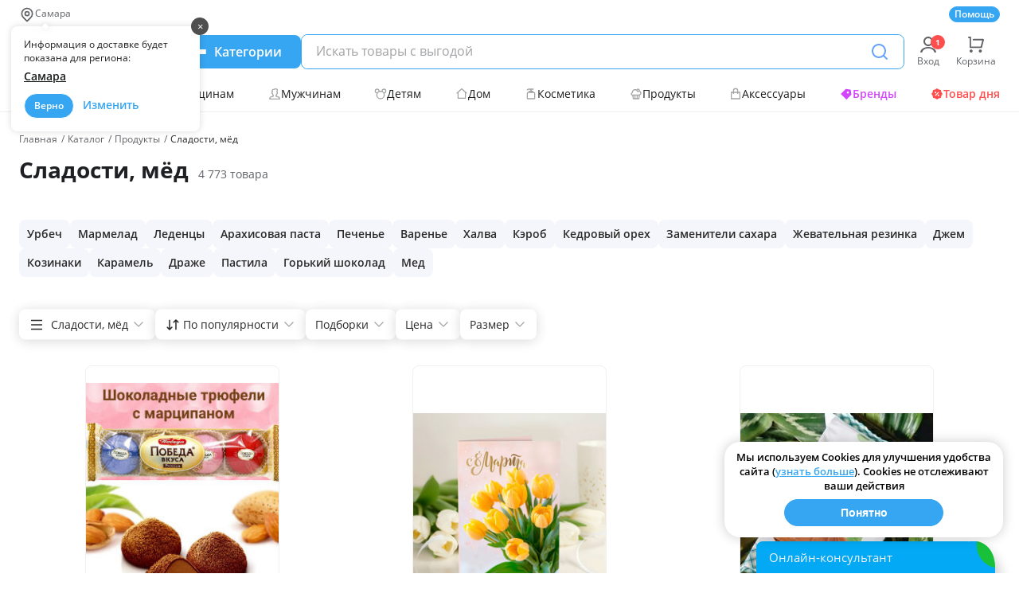

--- FILE ---
content_type: text/html
request_url: https://63pokupki.ru/category/produkti-14/sladosti-m-d-113
body_size: 116474
content:
<html><head><meta charset="utf-8"/><meta http-equiv="X-UA-Compatible" content="IE=edge"/><meta name="viewport" content="width=device-width,initial-scale=1"/><link rel="apple-touch-icon" sizes="57x57" href="/public/static/favicon/apple-icon-57x57.png"/><link rel="apple-touch-icon" sizes="60x60" href="/public/static/favicon/apple-icon-60x60.png"/><link rel="apple-touch-icon" sizes="72x72" href="/public/static/favicon/apple-icon-72x72.png"/><link rel="apple-touch-icon" sizes="76x76" href="/public/static/favicon/apple-icon-76x76.png"/><link rel="apple-touch-icon" sizes="114x114" href="/public/static/favicon/apple-icon-114x114.png"/><link rel="apple-touch-icon" sizes="120x120" href="/public/static/favicon/apple-icon-120x120.png"/><link rel="apple-touch-icon" sizes="144x144" href="/public/static/favicon/apple-icon-144x144.png"/><link rel="apple-touch-icon" sizes="152x152" href="/public/static/favicon/apple-icon-152x152.png"/><link rel="apple-touch-icon" sizes="180x180" href="/public/static/favicon/apple-icon-180x180.png"/><link rel="shortcut icon" href="/public/static/favicon/favicon.ico"><link rel="canonical" href='https://63pokupki.ru/category/produkti-14/sladosti-m-d-113' /><title>Сладости, мёд: купить по выгодной цене в интернет-магазине, доставка по всей России</title><meta name="description" content="Сладости, мёд в интернет-магазине «63pokupki.ru». Купить с доставкой по всей России. Каталог оригинальных товаров с широким ассортиментом по оптовым ценам, скидки и распродажи."/><meta name="viewport" content="width=device-width,initial-scale=1"/><meta property="og:type" content="website"/><meta property="og:title" content="Сладости, мёд: купить по выгодной цене в интернет-магазине, доставка по всей России"/><meta property="og:url" content="https://63pokupki.ru/category/produkti-14/sladosti-m-d-113"/><meta property="og:image" content="https://63pokupki.ru/public/client-seo/img/logotype.38e97f7e.svg"/><meta property="og:site_name" content="63pokupki"/><meta property="og:description" content="Сладости, мёд в интернет-магазине «63pokupki.ru». Купить с доставкой по всей России. Каталог оригинальных товаров с широким ассортиментом по оптовым ценам, скидки и распродажи."/><link rel="preload" href="/public/client-seo/fonts/OpenSans-Regular.09eb7b2f.woff2" as="font" type="font/woff2" crossorigin><link rel="preload" href="/public/client-seo/fonts/OpenSans-Bold.cfb20613.woff2" as="font" type="font/woff2" crossorigin><link rel="preload" href="/public/client-seo/fonts/OpenSans-SemiBold.01da98fe.woff2" as="font" type="font/woff2" crossorigin><script type="application/ld+json">{
      "@context": "https://schema.org/",
      "@type": "Organization",
      "image": "https://63pokupki.ru/public/client-seo/img/new-logo.0a1e0e31.svg",
      "address": [{
        "@type": "PostalAddress",
        "addressCountry": "Россия",
        "addressLocality": "Самара",
        "postalCode": "443070",
        "streetAddress": "улица Дзержинского, дом 48, помещение 7"
      }],
      "url": "//63pokupki.ru",
      "email": "job@63pokupki.ru",
      "name": "ПСК «63 Покупки»"
    }</script><script defer="defer" src="/public/client-seo/js/chunk-vendors.fd2b06e0.js"></script><script defer="defer" src="/public/client-seo/js/category.12c1d4dd.js"></script><link href="/public/client-seo/css/chunk-vendors.adad834e.css" rel="stylesheet"><link href="/public/client-seo/css/category.919ff386.css" rel="stylesheet"></head><body><div id="app"><div id="anchor-global" data-server-rendered="true" data-v-7a9d5464><!----><header class="new-header" data-v-fc8a6fe6 data-v-7a9d5464><!----><!----><div class="header-top" data-v-47ae0f62 data-v-fc8a6fe6><nav class="header-top__links" data-v-47ae0f62><!----></nav><div class="header-top__info" data-v-47ae0f62><a href="/page/faq" class="header-top__faq" data-v-47ae0f62>Помощь</a></div></div><div class="new-header__middle" data-v-fc8a6fe6><a href="/" class="header-logo" data-v-5f360580 data-v-fc8a6fe6><img src="/public/client-seo/img/logotype.38e97f7e.svg" alt="63 покупки" class="header-logo__img" data-v-5f360580></a><div class="header-menu-btn" data-v-fc8a6fe6><button aria-label="Menu" class="header-menu-btn" data-v-3dca06ae data-v-fc8a6fe6><span class="header-menu-btn__icon" data-v-3dca06ae><i data-v-3dca06ae></i><i data-v-3dca06ae></i><i data-v-3dca06ae></i></span><span class="header-menu-btn__text" data-v-3dca06ae>Категории</span></button></div><div fSearch="function () { [native code] }" class="header-search" data-v-6ebd0b19 data-v-fc8a6fe6><div class="ds-search" data-v-0f7cd842 data-v-6ebd0b19><div class="input-container" data-v-0f7cd842><div class="wrapper-input" data-v-0f7cd842><label class="label" data-v-0f7cd842><input id="inputSearchWithHints" type="text" autocomplete="off" placeholder="Искать товары с выгодой" value="" class="input" data-v-0f7cd842></label><!----><button type="button" aria-label="Поиск" class="btn" data-v-0f7cd842><span class="ds-icon  icon-blue" data-v-03f9ca1d data-v-0f7cd842><svg width="24" height="24" aria-hidden="true" role="img" data-v-03f9ca1d><use xlink:href="/public/client-seo/img/common-sprite.01526b44.svg#loupe" data-v-03f9ca1d></use></svg></span></button></div><!----></div><!----></div></div><div class="header-person-links" data-v-18d27732 data-v-fc8a6fe6><div class="header-person-links__container" data-v-18d27732><a href="/auth" class="header-person-links__item" data-v-18d27732><span data-notification="1" class="ds-icon notification " data-v-03f9ca1d data-v-18d27732><svg width="24" height="24" aria-hidden="true" role="img" data-v-03f9ca1d><use xlink:href="/public/client-seo/img/common-sprite.01526b44.svg#account" data-v-03f9ca1d></use></svg></span><span class="header-person-links__text" data-v-18d27732>Вход</span></a></div><a href="/cart" class="header-person-links__item" data-v-18d27732><span class="ds-icon  " data-v-03f9ca1d data-v-18d27732><svg width="24" height="24" aria-hidden="true" role="img" data-v-03f9ca1d><use xlink:href="/public/client-seo/img/common-sprite.01526b44.svg#cart" data-v-03f9ca1d></use></svg></span><span class="header-person-links__text" data-v-18d27732>Корзина</span></a></div></div><nav class="categories" data-v-af1dc5bc data-v-fc8a6fe6><ul class="categories__list" data-v-af1dc5bc><li class="categories__item" data-v-af1dc5bc><a href="/purchases?tags=15" class="categories__link top-purchase" data-v-af1dc5bc><span class="ds-icon  " data-v-03f9ca1d data-v-af1dc5bc><svg width="16" height="16" aria-hidden="true" role="img" data-v-03f9ca1d><use xlink:href="/public/client-seo/img/common-sprite.01526b44.svg#star" data-v-03f9ca1d></use></svg></span> Топ-поставщики </a></li><li class="categories__item" data-v-af1dc5bc><a href="/purchases/odezhda-i-obuv-dlya-zhenshchin-6" class="categories__link" data-v-af1dc5bc><span class="ds-icon  " data-v-03f9ca1d data-v-af1dc5bc><svg width="16" height="16" aria-hidden="true" role="img" data-v-03f9ca1d><use xlink:href="/public/client-seo/img/common-sprite.01526b44.svg#woman" data-v-03f9ca1d></use></svg></span> Женщинам </a></li><li class="categories__item" data-v-af1dc5bc><a href="/purchases/odezhda-i-obuv-dlya-muzhchin-7" class="categories__link" data-v-af1dc5bc><span class="ds-icon  " data-v-03f9ca1d data-v-af1dc5bc><svg width="16" height="16" aria-hidden="true" role="img" data-v-03f9ca1d><use xlink:href="/public/client-seo/img/common-sprite.01526b44.svg#men" data-v-03f9ca1d></use></svg></span> Мужчинам </a></li><li class="categories__item" data-v-af1dc5bc><a href="/purchases/odezhda-i-obuv-dlya-detei-5" class="categories__link" data-v-af1dc5bc><span class="ds-icon  " data-v-03f9ca1d data-v-af1dc5bc><svg width="16" height="16" aria-hidden="true" role="img" data-v-03f9ca1d><use xlink:href="/public/client-seo/img/common-sprite.01526b44.svg#child" data-v-03f9ca1d></use></svg></span> Детям </a></li><li class="categories__item" data-v-af1dc5bc><a href="/purchases/tovari-dlya-doma-3" class="categories__link" data-v-af1dc5bc><span class="ds-icon  " data-v-03f9ca1d data-v-af1dc5bc><svg width="16" height="16" aria-hidden="true" role="img" data-v-03f9ca1d><use xlink:href="/public/client-seo/img/common-sprite.01526b44.svg#house" data-v-03f9ca1d></use></svg></span> Дом </a></li><li class="categories__item" data-v-af1dc5bc><a href="/purchases/kosmetika-i-parfyumeriya-11" class="categories__link" data-v-af1dc5bc><span class="ds-icon  " data-v-03f9ca1d data-v-af1dc5bc><svg width="16" height="16" aria-hidden="true" role="img" data-v-03f9ca1d><use xlink:href="/public/client-seo/img/common-sprite.01526b44.svg#flacon" data-v-03f9ca1d></use></svg></span> Косметика </a></li><li class="categories__item product" data-v-af1dc5bc><a href="/purchases/produkti-14" class="categories__link" data-v-af1dc5bc><span class="ds-icon  " data-v-03f9ca1d data-v-af1dc5bc><svg width="16" height="16" aria-hidden="true" role="img" data-v-03f9ca1d><use xlink:href="/public/client-seo/img/common-sprite.01526b44.svg#cake" data-v-03f9ca1d></use></svg></span> Продукты </a></li><li class="categories__item accessories" data-v-af1dc5bc><a href="/purchases/kozhgalantereya-i-aksessuari-8" class="categories__link" data-v-af1dc5bc><span class="ds-icon  " data-v-03f9ca1d data-v-af1dc5bc><svg width="16" height="16" aria-hidden="true" role="img" data-v-03f9ca1d><use xlink:href="/public/client-seo/img/common-sprite.01526b44.svg#handbag" data-v-03f9ca1d></use></svg></span> Аксессуары </a></li><!----><li class="categories__item" data-v-af1dc5bc><a href="/brands/" class="categories__link brands" data-v-af1dc5bc><span class="ds-icon  " data-v-03f9ca1d data-v-af1dc5bc><svg width="16" height="16" aria-hidden="true" role="img" data-v-03f9ca1d><use xlink:href="/public/client-seo/img/common-sprite.01526b44.svg#label" data-v-03f9ca1d></use></svg></span> Бренды </a></li><li class="categories__item" data-v-af1dc5bc><a href="/sale" class="categories__link sale" data-v-af1dc5bc><span class="ds-icon  " data-v-03f9ca1d data-v-af1dc5bc><svg width="16" height="16" aria-hidden="true" role="img" data-v-03f9ca1d><use xlink:href="/public/client-seo/img/common-sprite.01526b44.svg#promotion" data-v-03f9ca1d></use></svg></span> Товар дня </a></li></ul></nav><div class="main-menu desktop seo-mode" style="top:92px;" data-v-5b171753 data-v-fc8a6fe6><div class="main-menu__container" data-v-5b171753><!----><!----><div class="main-menu__child scrollbar-style" data-v-5b171753><!----><div class="main-menu__seo-content" data-v-5b171753><div class="main-menu__tabs" data-v-5b171753><span data-v-5b171753>По товарам</span><span data-v-5b171753>По поставщикам</span></div><a href="/category" class="main-menu__seo-categories" data-v-5b171753><span class="ds-icon  " data-v-03f9ca1d data-v-5b171753><svg width="20" height="20" aria-hidden="true" role="img" data-v-03f9ca1d><use xlink:href="/public/client-seo/img/common-sprite.01526b44.svg#tile" data-v-03f9ca1d></use></svg></span> Все категории </a><ul class="main-menu__categories" data-v-5b171753><li data-v-5b171753><div class="main-menu__head" data-v-5b171753><p data-v-5b171753>Одежда и обувь для женщин</p><span data-v-5b171753> 295 833 товаров </span></div><div class="main-menu__landings" data-v-5b171753><div class="main-menu__column" data-v-5b171753><div class="landings" data-v-a8241b3e data-v-5b171753><a href="/category/odezhda-i-obuv-dlya-zhenshchin-6/obuv-dlya-zhenshchin-19" class="landings__parent" data-v-a8241b3e> Обувь для женщин </a><!----></div><!----><!----><div class="landings" data-v-a8241b3e data-v-5b171753><a href="/category/odezhda-i-obuv-dlya-zhenshchin-6/bel-kupalniki-kolgotki-noski-dlya-zhenshchin-27" class="landings__parent" data-v-a8241b3e> Бельё, купальники, колготки, носки для женщин </a><!----></div><!----><!----></div><div class="main-menu__column" data-v-5b171753><!----><div class="landings" data-v-a8241b3e data-v-5b171753><a href="/category/odezhda-i-obuv-dlya-zhenshchin-6/verkhnyaya-odezhda-dlya-zhenshchin-25" class="landings__parent" data-v-a8241b3e> Верхняя одежда для женщин </a><!----></div><!----><!----><div class="landings" data-v-a8241b3e data-v-5b171753><a href="/category/odezhda-i-obuv-dlya-zhenshchin-6/golovnie-ubori-perchatki-sharfi-dlya-zhenshchin-28" class="landings__parent" data-v-a8241b3e> Головные уборы, перчатки, шарфы для женщин </a><!----></div><!----></div><div class="main-menu__column" data-v-5b171753><!----><!----><div class="landings" data-v-a8241b3e data-v-5b171753><a href="/category/odezhda-i-obuv-dlya-zhenshchin-6/odezhda-dlya-zhenshchin-26" class="landings__parent" data-v-a8241b3e> Одежда для женщин </a><!----></div><!----><!----><div class="landings" data-v-a8241b3e data-v-5b171753><a href="/category/odezhda-i-obuv-dlya-zhenshchin-6/domashnyaya-odezhda-dlya-zhenshchin-29" class="landings__parent" data-v-a8241b3e> Домашняя одежда для женщин </a><!----></div></div></div></li></ul><ul class="main-menu__categories" data-v-5b171753><li data-v-5b171753><div class="main-menu__head" data-v-5b171753><p data-v-5b171753>Одежда и обувь для мужчин</p><span data-v-5b171753> 76 174 товаров </span></div><div class="main-menu__landings" data-v-5b171753><div class="main-menu__column" data-v-5b171753><div class="landings" data-v-a8241b3e data-v-5b171753><a href="/category/odezhda-i-obuv-dlya-muzhchin-7/verkhnyaya-odezhda-dlya-muzhchin-30" class="landings__parent" data-v-a8241b3e> Верхняя одежда для мужчин </a><!----></div><!----><!----><div class="landings" data-v-a8241b3e data-v-5b171753><a href="/category/odezhda-i-obuv-dlya-muzhchin-7/bel-noski-dlya-muzhchin-33" class="landings__parent" data-v-a8241b3e> Бельё, носки для мужчин </a><!----></div><!----><!----></div><div class="main-menu__column" data-v-5b171753><!----><div class="landings" data-v-a8241b3e data-v-5b171753><a href="/category/odezhda-i-obuv-dlya-muzhchin-7/odezhda-dlya-muzhchin-31" class="landings__parent" data-v-a8241b3e> Одежда для мужчин </a><!----></div><!----><!----><div class="landings" data-v-a8241b3e data-v-5b171753><a href="/category/odezhda-i-obuv-dlya-muzhchin-7/golovnie-ubori-perchatki-sharfi-dlya-muzhchin-34" class="landings__parent" data-v-a8241b3e> Головные уборы, перчатки, шарфы для мужчин </a><!----></div><!----></div><div class="main-menu__column" data-v-5b171753><!----><!----><div class="landings" data-v-a8241b3e data-v-5b171753><a href="/category/odezhda-i-obuv-dlya-muzhchin-7/obuv-dlya-muzhchin-32" class="landings__parent" data-v-a8241b3e> Обувь для мужчин </a><!----></div><!----><!----><div class="landings" data-v-a8241b3e data-v-5b171753><a href="/category/odezhda-i-obuv-dlya-muzhchin-7/domashnyaya-odezhda-dlya-muzhchin-35" class="landings__parent" data-v-a8241b3e> Домашняя одежда для мужчин </a><!----></div></div></div></li></ul><ul class="main-menu__categories" data-v-5b171753><li data-v-5b171753><div class="main-menu__head" data-v-5b171753><p data-v-5b171753>Одежда и обувь для детей</p><span data-v-5b171753> 115 759 товаров </span></div><div class="main-menu__landings" data-v-5b171753><div class="main-menu__column" data-v-5b171753><div class="landings" data-v-a8241b3e data-v-5b171753><a href="/category/odezhda-i-obuv-dlya-detei-5/verkhnyaya-odezhda-dlya-detei-20" class="landings__parent" data-v-a8241b3e> Верхняя одежда для детей </a><!----></div><!----><!----><div class="landings" data-v-a8241b3e data-v-5b171753><a href="/category/odezhda-i-obuv-dlya-detei-5/golovnie-ubori-perchatki-sharfi-dlya-detei-23" class="landings__parent" data-v-a8241b3e> Головные уборы, перчатки, шарфы для детей </a><!----></div><!----></div><div class="main-menu__column" data-v-5b171753><!----><div class="landings" data-v-a8241b3e data-v-5b171753><a href="/category/odezhda-i-obuv-dlya-detei-5/odezhda-dlya-detei-21" class="landings__parent" data-v-a8241b3e> Одежда для детей </a><!----></div><!----><!----><div class="landings" data-v-a8241b3e data-v-5b171753><a href="/category/odezhda-i-obuv-dlya-detei-5/bel-kolgotki-noski-dlya-detei-24" class="landings__parent" data-v-a8241b3e> Бельё, колготки, носки для детей </a><!----></div></div><div class="main-menu__column" data-v-5b171753><!----><!----><div class="landings" data-v-a8241b3e data-v-5b171753><a href="/category/odezhda-i-obuv-dlya-detei-5/obuv-dlya-detei-22" class="landings__parent" data-v-a8241b3e> Обувь для детей </a><!----></div><!----><!----></div></div></li></ul><ul class="main-menu__categories" data-v-5b171753><li data-v-5b171753><div class="main-menu__head" data-v-5b171753><p data-v-5b171753>Косметика и парфюмерия</p><span data-v-5b171753> 96 401 товаров </span></div><div class="main-menu__landings" data-v-5b171753><div class="main-menu__column" data-v-5b171753><div class="landings" data-v-a8241b3e data-v-5b171753><a href="/category/kosmetika-i-parfyumeriya-11/ukhod-za-kozhei-60" class="landings__parent" data-v-a8241b3e> Уход за кожей </a><!----></div><!----><!----><div class="landings" data-v-a8241b3e data-v-5b171753><a href="/category/kosmetika-i-parfyumeriya-11/dlya-manikyura-i-pedikyura-66" class="landings__parent" data-v-a8241b3e> Для маникюра и педикюра </a><!----></div><!----><!----><div class="landings" data-v-a8241b3e data-v-5b171753><a href="/category/kosmetika-i-parfyumeriya-11/aromaterapiya-155" class="landings__parent" data-v-a8241b3e> Ароматерапия </a><!----></div><!----></div><div class="main-menu__column" data-v-5b171753><!----><div class="landings" data-v-a8241b3e data-v-5b171753><a href="/category/kosmetika-i-parfyumeriya-11/ukhod-za-volosami-61" class="landings__parent" data-v-a8241b3e> Уход за волосами </a><!----></div><!----><!----><div class="landings" data-v-a8241b3e data-v-5b171753><a href="/category/kosmetika-i-parfyumeriya-11/parfyumeriya-65" class="landings__parent" data-v-a8241b3e> Парфюмерия </a><!----></div><!----><!----><div class="landings" data-v-a8241b3e data-v-5b171753><a href="/category/kosmetika-i-parfyumeriya-11/apparati-i-raskhodnie-materiali-154" class="landings__parent" data-v-a8241b3e> Аппараты и расходные материалы </a><!----></div></div><div class="main-menu__column" data-v-5b171753><!----><!----><div class="landings" data-v-a8241b3e data-v-5b171753><a href="/category/kosmetika-i-parfyumeriya-11/dekorativnaya-kosmetika-62" class="landings__parent" data-v-a8241b3e> Декоративная косметика </a><!----></div><!----><!----><div class="landings" data-v-a8241b3e data-v-5b171753><a href="/category/kosmetika-i-parfyumeriya-11/sredstva-dlya-gigieni-63" class="landings__parent" data-v-a8241b3e> Средства для гигиены </a><!----></div><!----><!----></div></div></li></ul><ul class="main-menu__categories" data-v-5b171753><li data-v-5b171753><div class="main-menu__head" data-v-5b171753><p data-v-5b171753>Товары для дома</p><span data-v-5b171753> 177 309 товаров </span></div><div class="main-menu__landings" data-v-5b171753><div class="main-menu__column" data-v-5b171753><div class="landings" data-v-a8241b3e data-v-5b171753><a href="/category/tovari-dlya-doma-3/mebel-87" class="landings__parent" data-v-a8241b3e> Мебель </a><!----></div><!----><!----><div class="landings" data-v-a8241b3e data-v-5b171753><a href="/category/tovari-dlya-doma-3/bitovaya-khimiya-92" class="landings__parent" data-v-a8241b3e> Бытовая химия </a><!----></div><!----><!----><div class="landings" data-v-a8241b3e data-v-5b171753><a href="/category/tovari-dlya-doma-3/otdelochnie-materiali-95" class="landings__parent" data-v-a8241b3e> Отделочные материалы </a><!----></div><!----><!----><div class="landings" data-v-a8241b3e data-v-5b171753><a href="/category/tovari-dlya-doma-3/santekhnika-i-aksessuari-dlya-vannoi-153" class="landings__parent" data-v-a8241b3e> Сантехника и аксессуары для ванной </a><!----></div><!----></div><div class="main-menu__column" data-v-5b171753><!----><div class="landings" data-v-a8241b3e data-v-5b171753><a href="/category/tovari-dlya-doma-3/domashnii-tekstil-88" class="landings__parent" data-v-a8241b3e> Домашний текстиль </a><!----></div><!----><!----><div class="landings" data-v-a8241b3e data-v-5b171753><a href="/category/tovari-dlya-doma-3/posuda-93" class="landings__parent" data-v-a8241b3e> Посуда </a><!----></div><!----><!----><div class="landings" data-v-a8241b3e data-v-5b171753><a href="/category/tovari-dlya-doma-3/khoz-tovari-96" class="landings__parent" data-v-a8241b3e> Хоз. товары </a><!----></div><!----><!----><div class="landings" data-v-a8241b3e data-v-5b171753><a href="/category/tovari-dlya-doma-3/kukhonnie-aksessuari-167" class="landings__parent" data-v-a8241b3e> Кухонные аксессуары </a><!----></div></div><div class="main-menu__column" data-v-5b171753><!----><!----><div class="landings" data-v-a8241b3e data-v-5b171753><a href="/category/tovari-dlya-doma-3/matrasi-podushki-odeyala-89" class="landings__parent" data-v-a8241b3e> Матрасы, подушки, одеяла </a><!----></div><!----><!----><div class="landings" data-v-a8241b3e data-v-5b171753><a href="/category/tovari-dlya-doma-3/dekor-interera-94" class="landings__parent" data-v-a8241b3e> Декор интерьера </a><!----></div><!----><!----><div class="landings" data-v-a8241b3e data-v-5b171753><a href="/category/tovari-dlya-doma-3/osveshchenie-97" class="landings__parent" data-v-a8241b3e> Освещение </a><!----></div><!----><!----></div></div></li></ul><ul class="main-menu__categories" data-v-5b171753><li data-v-5b171753><div class="main-menu__head" data-v-5b171753><p data-v-5b171753>Кожгалантерея и аксессуары</p><span data-v-5b171753> 154 453 товаров </span></div><div class="main-menu__landings" data-v-5b171753><div class="main-menu__column" data-v-5b171753><div class="landings" data-v-a8241b3e data-v-5b171753><a href="/category/kozhgalantereya-i-aksessuari-8/zhenskie-sumki-i-klatchi-36" class="landings__parent" data-v-a8241b3e> Женские сумки и клатчи </a><!----></div><!----><!----><div class="landings" data-v-a8241b3e data-v-5b171753><a href="/category/kozhgalantereya-i-aksessuari-8/sportivnie-i-dorozhnie-sumki-39" class="landings__parent" data-v-a8241b3e> Спортивные и дорожные сумки </a><!----></div><!----><!----><div class="landings" data-v-a8241b3e data-v-5b171753><a href="/category/kozhgalantereya-i-aksessuari-8/aksessuari-45" class="landings__parent" data-v-a8241b3e> Аксессуары </a><!----></div><!----><!----><div class="landings" data-v-a8241b3e data-v-5b171753><a href="/category/kozhgalantereya-i-aksessuari-8/sredstva-dlya-obuvi-99" class="landings__parent" data-v-a8241b3e> Средства для обуви </a><!----></div></div><div class="main-menu__column" data-v-5b171753><!----><div class="landings" data-v-a8241b3e data-v-5b171753><a href="/category/kozhgalantereya-i-aksessuari-8/muzhskie-sumki-37" class="landings__parent" data-v-a8241b3e> Мужские сумки </a><!----></div><!----><!----><div class="landings" data-v-a8241b3e data-v-5b171753><a href="/category/kozhgalantereya-i-aksessuari-8/melkaya-kozhgalantereya-41" class="landings__parent" data-v-a8241b3e> Мелкая кожгалантерея </a><!----></div><!----><!----><div class="landings" data-v-a8241b3e data-v-5b171753><a href="/category/kozhgalantereya-i-aksessuari-8/bizhuteriya-152" class="landings__parent" data-v-a8241b3e> Бижутерия </a><!----></div><!----><!----></div><div class="main-menu__column" data-v-5b171753><!----><!----><div class="landings" data-v-a8241b3e data-v-5b171753><a href="/category/kozhgalantereya-i-aksessuari-8/detskie-ryukzaki-i-sumki-38" class="landings__parent" data-v-a8241b3e> Детские рюкзаки и сумки </a><!----></div><!----><!----><div class="landings" data-v-a8241b3e data-v-5b171753><a href="/category/kozhgalantereya-i-aksessuari-8/linzi-i-ochki-44" class="landings__parent" data-v-a8241b3e> Линзы и очки </a><!----></div><!----><!----><div class="landings" data-v-a8241b3e data-v-5b171753><a href="/category/kozhgalantereya-i-aksessuari-8/yuvelirnie-izdeliya-164" class="landings__parent" data-v-a8241b3e> Ювелирные изделия </a><!----></div><!----></div></div></li></ul><ul class="main-menu__categories" data-v-5b171753><li data-v-5b171753><div class="main-menu__head" data-v-5b171753><p data-v-5b171753>Продукты</p><span data-v-5b171753> 18 827 товаров </span></div><div class="main-menu__landings" data-v-5b171753><div class="main-menu__column" data-v-5b171753><div class="landings" data-v-a8241b3e data-v-5b171753><a href="/category/produkti-14/dieticheskie-produkti-111" class="landings__parent" data-v-a8241b3e> Диетические продукты </a><!----></div><!----><!----><div class="landings" data-v-a8241b3e data-v-5b171753><a href="/category/produkti-14/pripravi-i-spetsii-115" class="landings__parent" data-v-a8241b3e> Приправы и специи </a><!----></div><!----><!----><div class="landings" data-v-a8241b3e data-v-5b171753><a href="/category/produkti-14/aziatskaya-kukhnya-157" class="landings__parent" data-v-a8241b3e> Азиатская кухня </a><!----></div></div><div class="main-menu__column" data-v-5b171753><!----><div class="landings" data-v-a8241b3e data-v-5b171753><a href="/category/produkti-14/sladosti-m-d-113" class="landings__parent" data-v-a8241b3e> Сладости, мёд </a><!----></div><!----><!----><div class="landings" data-v-a8241b3e data-v-5b171753><a href="/category/produkti-14/chai-kofe-i-napitki-120" class="landings__parent" data-v-a8241b3e> Чай, кофе и напитки </a><!----></div><!----><!----></div><div class="main-menu__column" data-v-5b171753><!----><!----><div class="landings" data-v-a8241b3e data-v-5b171753><a href="/category/produkti-14/orekhi-sneki-i-sukhofrukti-114" class="landings__parent" data-v-a8241b3e> Орехи, снэки и сухофрукты </a><!----></div><!----><!----><div class="landings" data-v-a8241b3e data-v-5b171753><a href="/category/produkti-14/bakaleya-121" class="landings__parent" data-v-a8241b3e> Бакалея </a><!----></div><!----></div></div></li></ul><ul class="main-menu__categories" data-v-5b171753><li data-v-5b171753><div class="main-menu__head" data-v-5b171753><p data-v-5b171753>Товары для детей</p><span data-v-5b171753> 36 505 товаров </span></div><div class="main-menu__landings" data-v-5b171753><div class="main-menu__column" data-v-5b171753><div class="landings" data-v-a8241b3e data-v-5b171753><a href="/category/tovari-dlya-detei-141/igrushki-142" class="landings__parent" data-v-a8241b3e> Игрушки </a><!----></div><!----><!----><div class="landings" data-v-a8241b3e data-v-5b171753><a href="/category/tovari-dlya-detei-141/detskii-tekstil-147" class="landings__parent" data-v-a8241b3e> Детский текстиль </a><!----></div><!----><!----><div class="landings" data-v-a8241b3e data-v-5b171753><a href="/category/tovari-dlya-detei-141/zashchita-i-bezopasnost-150" class="landings__parent" data-v-a8241b3e> Защита и безопасность </a><!----></div><!----></div><div class="main-menu__column" data-v-5b171753><!----><div class="landings" data-v-a8241b3e data-v-5b171753><a href="/category/tovari-dlya-detei-141/kosmetika-i-gigiena-dlya-detei-144" class="landings__parent" data-v-a8241b3e> Косметика и гигиена для детей </a><!----></div><!----><!----><div class="landings" data-v-a8241b3e data-v-5b171753><a href="/category/tovari-dlya-detei-141/tovari-dlya-kormleniya-148" class="landings__parent" data-v-a8241b3e> Товары для кормления </a><!----></div><!----><!----><div class="landings" data-v-a8241b3e data-v-5b171753><a href="/category/tovari-dlya-detei-141/kolyaski-sanki-khodunki-i-pr-151" class="landings__parent" data-v-a8241b3e> Коляски, санки, ходунки и пр. </a><!----></div></div><div class="main-menu__column" data-v-5b171753><!----><!----><div class="landings" data-v-a8241b3e data-v-5b171753><a href="/category/tovari-dlya-detei-141/detskoe-pitanie-145" class="landings__parent" data-v-a8241b3e> Детское питание </a><!----></div><!----><!----><div class="landings" data-v-a8241b3e data-v-5b171753><a href="/category/tovari-dlya-detei-141/dlya-tvorchestva-i-razvitiya-detei-149" class="landings__parent" data-v-a8241b3e> Для творчества и развития детей </a><!----></div><!----><!----></div></div></li></ul><ul class="main-menu__categories" data-v-5b171753><li data-v-5b171753><div class="main-menu__head" data-v-5b171753><p data-v-5b171753>Спорт, отдых, здоровье</p><span data-v-5b171753> 22 080 товаров </span></div><div class="main-menu__landings" data-v-5b171753><div class="main-menu__column" data-v-5b171753><div class="landings" data-v-a8241b3e data-v-5b171753><a href="/category/sport-otdikh-zdorove-12/trenazheri-i-sportkompleksi-67" class="landings__parent" data-v-a8241b3e> Тренажеры и спорткомплексы </a><!----></div><!----><!----><div class="landings" data-v-a8241b3e data-v-5b171753><a href="/category/sport-otdikh-zdorove-12/tovari-dlya-vzroslikh-79" class="landings__parent" data-v-a8241b3e> Товары для взрослых 18+ </a><!----></div><!----><!----><div class="landings" data-v-a8241b3e data-v-5b171753><a href="/category/sport-otdikh-zdorove-12/tantsi-gimnastika-74" class="landings__parent" data-v-a8241b3e> Танцы, гимнастика </a><!----></div><!----><!----></div><div class="main-menu__column" data-v-5b171753><!----><div class="landings" data-v-a8241b3e data-v-5b171753><a href="/category/sport-otdikh-zdorove-12/okhota-ribalka-turizm-69" class="landings__parent" data-v-a8241b3e> Охота, рыбалка, туризм </a><!----></div><!----><!----><div class="landings" data-v-a8241b3e data-v-5b171753><a href="/category/sport-otdikh-zdorove-12/tovari-dlya-bani-98" class="landings__parent" data-v-a8241b3e> Товары для бани </a><!----></div><!----><!----><div class="landings" data-v-a8241b3e data-v-5b171753><a href="/category/sport-otdikh-zdorove-12/tovari-i-tekhnika-dlya-zdorovya-80" class="landings__parent" data-v-a8241b3e> Товары и техника для здоровья </a><!----></div><!----></div><div class="main-menu__column" data-v-5b171753><!----><!----><div class="landings" data-v-a8241b3e data-v-5b171753><a href="/category/sport-otdikh-zdorove-12/tovari-dlya-zanyatii-sportom-71" class="landings__parent" data-v-a8241b3e> Товары для занятий спортом </a><!----></div><!----><!----><div class="landings" data-v-a8241b3e data-v-5b171753><a href="/category/sport-otdikh-zdorove-12/badi-i-sportivnoe-pitanie-81" class="landings__parent" data-v-a8241b3e> БАДы и спортивное питание </a><!----></div><!----><!----><div class="landings" data-v-a8241b3e data-v-5b171753><a href="/category/sport-otdikh-zdorove-12/velosipedi-i-prochii-transport-77" class="landings__parent" data-v-a8241b3e> Велосипеды и прочий транспорт </a><!----></div></div></div></li></ul><ul class="main-menu__categories" data-v-5b171753><li data-v-5b171753><div class="main-menu__head" data-v-5b171753><p data-v-5b171753>Досуг и увлечения</p><span data-v-5b171753> 96 620 товаров </span></div><div class="main-menu__landings" data-v-5b171753><div class="main-menu__column" data-v-5b171753><div class="landings" data-v-a8241b3e data-v-5b171753><a href="/category/dosug-i-uvlecheniya-16/shite-vishivka-mozaika-129" class="landings__parent" data-v-a8241b3e> Шитье, вышивка, мозаика </a><!----></div><!----><!----><div class="landings" data-v-a8241b3e data-v-5b171753><a href="/category/dosug-i-uvlecheniya-16/prochie-khobbi-134" class="landings__parent" data-v-a8241b3e> Прочие хобби </a><!----></div><!----></div><div class="main-menu__column" data-v-5b171753><!----><div class="landings" data-v-a8241b3e data-v-5b171753><a href="/category/dosug-i-uvlecheniya-16/vyazanie-valyanie-132" class="landings__parent" data-v-a8241b3e> Вязание, валяние </a><!----></div><!----><!----><div class="landings" data-v-a8241b3e data-v-5b171753><a href="/category/dosug-i-uvlecheniya-16/nastolnie-igri-78" class="landings__parent" data-v-a8241b3e> Настольные игры </a><!----></div></div><div class="main-menu__column" data-v-5b171753><!----><!----><div class="landings" data-v-a8241b3e data-v-5b171753><a href="/category/dosug-i-uvlecheniya-16/kartini-po-nomeram-136" class="landings__parent" data-v-a8241b3e> Картины по номерам </a><!----></div><!----><!----></div></div></li></ul><ul class="main-menu__categories" data-v-5b171753><li data-v-5b171753><div class="main-menu__head" data-v-5b171753><p data-v-5b171753>Книги и канцтовары</p><span data-v-5b171753> 50 564 товаров </span></div><div class="main-menu__landings" data-v-5b171753><div class="main-menu__column" data-v-5b171753><div class="landings" data-v-a8241b3e data-v-5b171753><a href="/category/knigi-i-kantstovari-15/literatura-dlya-detei-123" class="landings__parent" data-v-a8241b3e> Литература для детей </a><!----></div><!----><!----><div class="landings" data-v-a8241b3e data-v-5b171753><a href="/category/knigi-i-kantstovari-15/kantstovari-126" class="landings__parent" data-v-a8241b3e> Канцтовары </a><!----></div><!----></div><div class="main-menu__column" data-v-5b171753><!----><div class="landings" data-v-a8241b3e data-v-5b171753><a href="/category/knigi-i-kantstovari-15/khudozhestvennaya-literatura-124" class="landings__parent" data-v-a8241b3e> Художественная литература </a><!----></div><!----><!----><div class="landings" data-v-a8241b3e data-v-5b171753><a href="/category/knigi-i-kantstovari-15/zhurnali-127" class="landings__parent" data-v-a8241b3e> Журналы </a><!----></div></div><div class="main-menu__column" data-v-5b171753><!----><!----><div class="landings" data-v-a8241b3e data-v-5b171753><a href="/category/knigi-i-kantstovari-15/knigi-dlya-uchebi-125" class="landings__parent" data-v-a8241b3e> Книги для учебы </a><!----></div><!----><!----></div></div></li></ul><ul class="main-menu__categories" data-v-5b171753><li data-v-5b171753><div class="main-menu__head" data-v-5b171753><p data-v-5b171753>Товары для сада</p><span data-v-5b171753> 47 418 товаров </span></div><div class="main-menu__landings" data-v-5b171753><div class="main-menu__column" data-v-5b171753><div class="landings" data-v-a8241b3e data-v-5b171753><a href="/category/tovari-dlya-sada-4/semena-i-sazhentsi-100" class="landings__parent" data-v-a8241b3e> Семена и саженцы </a><!----></div><!----><!----><div class="landings" data-v-a8241b3e data-v-5b171753><a href="/category/tovari-dlya-sada-4/instrumenti-i-inventar-103" class="landings__parent" data-v-a8241b3e> Инструменты и инвентарь </a><!----></div><!----></div><div class="main-menu__column" data-v-5b171753><!----><div class="landings" data-v-a8241b3e data-v-5b171753><a href="/category/tovari-dlya-sada-4/udobreniya-i-khim-sredstva-101" class="landings__parent" data-v-a8241b3e> Удобрения и хим.средства </a><!----></div><!----><!----><div class="landings" data-v-a8241b3e data-v-5b171753><a href="/category/tovari-dlya-sada-4/basseini-i-oborudovanie-158" class="landings__parent" data-v-a8241b3e> Бассейны и оборудование </a><!----></div></div><div class="main-menu__column" data-v-5b171753><!----><!----><div class="landings" data-v-a8241b3e data-v-5b171753><a href="/category/tovari-dlya-sada-4/sadovaya-mebel-i-dekor-102" class="landings__parent" data-v-a8241b3e> Садовая мебель и декор </a><!----></div><!----><!----></div></div></li></ul><ul class="main-menu__categories" data-v-5b171753><li data-v-5b171753><div class="main-menu__head" data-v-5b171753><p data-v-5b171753>Подарки и сувениры</p><span data-v-5b171753> 34 290 товаров </span></div><div class="main-menu__landings" data-v-5b171753><div class="main-menu__column" data-v-5b171753><div class="landings" data-v-a8241b3e data-v-5b171753><a href="/category/podarki-i-suveniri-137/upakovka-139" class="landings__parent" data-v-a8241b3e> Упаковка </a><!----></div><!----><!----><div class="landings" data-v-a8241b3e data-v-5b171753><a href="/category/podarki-i-suveniri-137/religioznie-tovari-163" class="landings__parent" data-v-a8241b3e> Религиозные товары </a><!----></div></div><div class="main-menu__column" data-v-5b171753><!----><div class="landings" data-v-a8241b3e data-v-5b171753><a href="/category/podarki-i-suveniri-137/dlya-prazdnika-162" class="landings__parent" data-v-a8241b3e> Для праздника </a><!----></div><!----><!----></div><div class="main-menu__column" data-v-5b171753><!----><!----><div class="landings" data-v-a8241b3e data-v-5b171753><a href="/category/podarki-i-suveniri-137/podarki-i-otkritki-138" class="landings__parent" data-v-a8241b3e> Подарки и открытки </a><!----></div><!----></div></div></li></ul><ul class="main-menu__categories" data-v-5b171753><li data-v-5b171753><div class="main-menu__head" data-v-5b171753><p data-v-5b171753>Электроника и бытовая техника</p><span data-v-5b171753> 1 833 товаров </span></div><div class="main-menu__landings" data-v-5b171753><div class="main-menu__column" data-v-5b171753><div class="landings" data-v-a8241b3e data-v-5b171753><a href="/category/elektronika-i-bitovaya-tekhnika-13/bitovaya-tekhnika-105" class="landings__parent" data-v-a8241b3e> Бытовая техника </a><!----></div><!----><!----></div><div class="main-menu__column" data-v-5b171753><!----><div class="landings" data-v-a8241b3e data-v-5b171753><a href="/category/elektronika-i-bitovaya-tekhnika-13/kompyuternaya-tekhnika-106" class="landings__parent" data-v-a8241b3e> Компьютерная техника </a><!----></div><!----></div><div class="main-menu__column" data-v-5b171753><!----><!----><div class="landings" data-v-a8241b3e data-v-5b171753><a href="/category/elektronika-i-bitovaya-tekhnika-13/telefoni-gadzheti-i-aksessuari-107" class="landings__parent" data-v-a8241b3e> Телефоны, гаджеты и аксессуары </a><!----></div></div></div></li></ul><ul class="main-menu__categories" data-v-5b171753><li data-v-5b171753><div class="main-menu__head" data-v-5b171753><p data-v-5b171753>Товары для животных</p><span data-v-5b171753> 13 558 товаров </span></div><div class="main-menu__landings" data-v-5b171753><div class="main-menu__column" data-v-5b171753><div class="landings" data-v-a8241b3e data-v-5b171753><a href="/category/tovari-dlya-zhivotnikh-10/korma-dlya-zhivotnikh-56" class="landings__parent" data-v-a8241b3e> Корма для животных </a><!----></div><!----><!----><div class="landings" data-v-a8241b3e data-v-5b171753><a href="/category/tovari-dlya-zhivotnikh-10/odezhda-dlya-zhivotnikh-59" class="landings__parent" data-v-a8241b3e> Одежда для животных </a><!----></div></div><div class="main-menu__column" data-v-5b171753><!----><div class="landings" data-v-a8241b3e data-v-5b171753><a href="/category/tovari-dlya-zhivotnikh-10/ukhod-za-zhivotnimi-57" class="landings__parent" data-v-a8241b3e> Уход за животными </a><!----></div><!----><!----></div><div class="main-menu__column" data-v-5b171753><!----><!----><div class="landings" data-v-a8241b3e data-v-5b171753><a href="/category/tovari-dlya-zhivotnikh-10/igrushki-aksessuari-dlya-zhivotnikh-58" class="landings__parent" data-v-a8241b3e> Игрушки, аксессуары для животных </a><!----></div><!----></div></div></li></ul><ul class="main-menu__categories" data-v-5b171753><li data-v-5b171753><div class="main-menu__head" data-v-5b171753><p data-v-5b171753>Товары для автомобиля</p><span data-v-5b171753> 876 товаров </span></div><div class="main-menu__landings" data-v-5b171753><div class="main-menu__column" data-v-5b171753><div class="landings" data-v-a8241b3e data-v-5b171753><a href="/category/tovari-dlya-avtomobilya-2/avtokosmetika-i-avtokhimiya-82" class="landings__parent" data-v-a8241b3e> Автокосметика и автохимия </a><!----></div><!----><!----><div class="landings" data-v-a8241b3e data-v-5b171753><a href="/category/tovari-dlya-avtomobilya-2/avtozapchasti-86" class="landings__parent" data-v-a8241b3e> Автозапчасти </a><!----></div></div><div class="main-menu__column" data-v-5b171753><!----><div class="landings" data-v-a8241b3e data-v-5b171753><a href="/category/tovari-dlya-avtomobilya-2/chekhli-i-kovriki-84" class="landings__parent" data-v-a8241b3e> Чехлы и коврики </a><!----></div><!----><!----></div><div class="main-menu__column" data-v-5b171753><!----><!----><div class="landings" data-v-a8241b3e data-v-5b171753><a href="/category/tovari-dlya-avtomobilya-2/avtoaksessuari-i-elektronika-85" class="landings__parent" data-v-a8241b3e> Автоаксессуары и электроника </a><!----></div><!----></div></div></li></ul></div><!----></div></div></div><!----><!----><!----><!----></header><div data-v-7a9d5464><button aria-label="Открыть онлайн-помощника" class="stub-button stub-button_type_desktop" data-v-de869db8 data-v-7a9d5464><span class="stub-button__text stub-button__text_type_desktop" data-v-de869db8>Онлайн-консультант</span><div class="stub-button__logo-container stub-button__logo-container_type_desktop" data-v-de869db8></div></button><!----><main class="main landing" data-v-7a9d5464><div data-v-7a9d5464><ol itemscope="itemscope" itemtype="https://schema.org/BreadcrumbList" class="Breadcrumbs landing__breadcrumbs" data-v-4db4790e data-v-7a9d5464><li itemprop="itemListElement" itemscope="itemscope" itemtype="https://schema.org/ListItem" class="Breadcrumbs__element" data-v-4db4790e><a itemprop="item" href="/" data-v-4db4790e><span itemprop="name" data-v-4db4790e>Главная</span></a><meta itemprop="position" content="1" data-v-4db4790e></li><li itemprop="itemListElement" itemscope="itemscope" itemtype="https://schema.org/ListItem" class="Breadcrumbs__element" data-v-4db4790e><a itemprop="item" href="/category/" data-v-4db4790e><span itemprop="name" data-v-4db4790e>Каталог</span></a><meta itemprop="position" content="2" data-v-4db4790e></li><li itemprop="itemListElement" itemscope="itemscope" itemtype="https://schema.org/ListItem" class="Breadcrumbs__element" data-v-4db4790e><a itemprop="item" href="/category/produkti-14" data-v-4db4790e><span itemprop="name" data-v-4db4790e>Продукты</span></a><meta itemprop="position" content="3" data-v-4db4790e></li><li itemprop="itemListElement" itemscope="itemscope" itemtype="https://schema.org/ListItem" class="Breadcrumbs__element" data-v-4db4790e><span data-v-4db4790e><link itemprop="item" href="/category/produkti-14/sladosti-m-d-113" data-v-4db4790e><span itemprop="name" data-v-4db4790e>Сладости, мёд</span></span><meta itemprop="position" content="4" data-v-4db4790e></li></ol><div class="landing__header" data-v-7a9d5464><h1 id="top-of-results-anchor" class="landing__h1" data-v-7a9d5464>Сладости, мёд</h1><span class="landing__count" data-v-7a9d5464>4 773 товара</span></div><div class="SearchViewDesktop" data-v-977ff50e data-v-7a9d5464><nav class="CategoriesD" data-v-61fa9b2e data-v-977ff50e><div class="cards cards_second" data-v-61fa9b2e><!----><a href="/category/produkti-14/sladosti-m-d-113/urbech" id="0" class="card card_second" data-v-61fa9b2e><div data-v-61fa9b2e><!----><span class="card__text" data-v-61fa9b2e>Урбеч</span><span class="ds-icon  card__icon" data-v-03f9ca1d data-v-61fa9b2e><svg width="8" height="8" aria-hidden="true" role="img" data-v-03f9ca1d><use xlink:href="/public/client-seo/img/common-sprite.01526b44.svg#close" data-v-03f9ca1d></use></svg></span></div></a><a href="/category/produkti-14/sladosti-m-d-113/marmelad" id="1" class="card card_second" data-v-61fa9b2e><div data-v-61fa9b2e><!----><span class="card__text" data-v-61fa9b2e>Мармелад</span><span class="ds-icon  card__icon" data-v-03f9ca1d data-v-61fa9b2e><svg width="8" height="8" aria-hidden="true" role="img" data-v-03f9ca1d><use xlink:href="/public/client-seo/img/common-sprite.01526b44.svg#close" data-v-03f9ca1d></use></svg></span></div></a><a href="/category/produkti-14/sladosti-m-d-113/ledentsy" id="2" class="card card_second" data-v-61fa9b2e><div data-v-61fa9b2e><!----><span class="card__text" data-v-61fa9b2e>Леденцы</span><span class="ds-icon  card__icon" data-v-03f9ca1d data-v-61fa9b2e><svg width="8" height="8" aria-hidden="true" role="img" data-v-03f9ca1d><use xlink:href="/public/client-seo/img/common-sprite.01526b44.svg#close" data-v-03f9ca1d></use></svg></span></div></a><a href="/category/produkti-14/sladosti-m-d-113/arahisovaya-pasta" id="3" class="card card_second" data-v-61fa9b2e><div data-v-61fa9b2e><!----><span class="card__text" data-v-61fa9b2e>Арахисовая паста</span><span class="ds-icon  card__icon" data-v-03f9ca1d data-v-61fa9b2e><svg width="8" height="8" aria-hidden="true" role="img" data-v-03f9ca1d><use xlink:href="/public/client-seo/img/common-sprite.01526b44.svg#close" data-v-03f9ca1d></use></svg></span></div></a><a href="/category/produkti-14/sladosti-m-d-113/pechene" id="4" class="card card_second" data-v-61fa9b2e><div data-v-61fa9b2e><!----><span class="card__text" data-v-61fa9b2e>Печенье</span><span class="ds-icon  card__icon" data-v-03f9ca1d data-v-61fa9b2e><svg width="8" height="8" aria-hidden="true" role="img" data-v-03f9ca1d><use xlink:href="/public/client-seo/img/common-sprite.01526b44.svg#close" data-v-03f9ca1d></use></svg></span></div></a><a href="/category/produkti-14/sladosti-m-d-113/varene" id="5" class="card card_second" data-v-61fa9b2e><div data-v-61fa9b2e><!----><span class="card__text" data-v-61fa9b2e>Варенье</span><span class="ds-icon  card__icon" data-v-03f9ca1d data-v-61fa9b2e><svg width="8" height="8" aria-hidden="true" role="img" data-v-03f9ca1d><use xlink:href="/public/client-seo/img/common-sprite.01526b44.svg#close" data-v-03f9ca1d></use></svg></span></div></a><a href="/category/produkti-14/sladosti-m-d-113/halva" id="6" class="card card_second" data-v-61fa9b2e><div data-v-61fa9b2e><!----><span class="card__text" data-v-61fa9b2e>Халва</span><span class="ds-icon  card__icon" data-v-03f9ca1d data-v-61fa9b2e><svg width="8" height="8" aria-hidden="true" role="img" data-v-03f9ca1d><use xlink:href="/public/client-seo/img/common-sprite.01526b44.svg#close" data-v-03f9ca1d></use></svg></span></div></a><a href="/category/produkti-14/sladosti-m-d-113/kerob" id="7" class="card card_second" data-v-61fa9b2e><div data-v-61fa9b2e><!----><span class="card__text" data-v-61fa9b2e>Кэроб</span><span class="ds-icon  card__icon" data-v-03f9ca1d data-v-61fa9b2e><svg width="8" height="8" aria-hidden="true" role="img" data-v-03f9ca1d><use xlink:href="/public/client-seo/img/common-sprite.01526b44.svg#close" data-v-03f9ca1d></use></svg></span></div></a><a href="/category/produkti-14/sladosti-m-d-113/kedrovyj-orekh" id="8" class="card card_second" data-v-61fa9b2e><div data-v-61fa9b2e><!----><span class="card__text" data-v-61fa9b2e>Кедровый орех</span><span class="ds-icon  card__icon" data-v-03f9ca1d data-v-61fa9b2e><svg width="8" height="8" aria-hidden="true" role="img" data-v-03f9ca1d><use xlink:href="/public/client-seo/img/common-sprite.01526b44.svg#close" data-v-03f9ca1d></use></svg></span></div></a><a href="/category/produkti-14/sladosti-m-d-113/zameniteli-sahara" id="9" class="card card_second" data-v-61fa9b2e><div data-v-61fa9b2e><!----><span class="card__text" data-v-61fa9b2e>Заменители сахара</span><span class="ds-icon  card__icon" data-v-03f9ca1d data-v-61fa9b2e><svg width="8" height="8" aria-hidden="true" role="img" data-v-03f9ca1d><use xlink:href="/public/client-seo/img/common-sprite.01526b44.svg#close" data-v-03f9ca1d></use></svg></span></div></a><a href="/category/produkti-14/sladosti-m-d-113/zhevatelnaya-rezinka" id="10" class="card card_second" data-v-61fa9b2e><div data-v-61fa9b2e><!----><span class="card__text" data-v-61fa9b2e>Жевательная резинка</span><span class="ds-icon  card__icon" data-v-03f9ca1d data-v-61fa9b2e><svg width="8" height="8" aria-hidden="true" role="img" data-v-03f9ca1d><use xlink:href="/public/client-seo/img/common-sprite.01526b44.svg#close" data-v-03f9ca1d></use></svg></span></div></a><a href="/category/produkti-14/sladosti-m-d-113/dzhem" id="11" class="card card_second" data-v-61fa9b2e><div data-v-61fa9b2e><!----><span class="card__text" data-v-61fa9b2e>Джем</span><span class="ds-icon  card__icon" data-v-03f9ca1d data-v-61fa9b2e><svg width="8" height="8" aria-hidden="true" role="img" data-v-03f9ca1d><use xlink:href="/public/client-seo/img/common-sprite.01526b44.svg#close" data-v-03f9ca1d></use></svg></span></div></a><a href="/category/produkti-14/sladosti-m-d-113/kozinaki" id="12" class="card card_second" data-v-61fa9b2e><div data-v-61fa9b2e><!----><span class="card__text" data-v-61fa9b2e>Козинаки</span><span class="ds-icon  card__icon" data-v-03f9ca1d data-v-61fa9b2e><svg width="8" height="8" aria-hidden="true" role="img" data-v-03f9ca1d><use xlink:href="/public/client-seo/img/common-sprite.01526b44.svg#close" data-v-03f9ca1d></use></svg></span></div></a><a href="/category/produkti-14/sladosti-m-d-113/karamel" id="13" class="card card_second" data-v-61fa9b2e><div data-v-61fa9b2e><!----><span class="card__text" data-v-61fa9b2e>Карамель</span><span class="ds-icon  card__icon" data-v-03f9ca1d data-v-61fa9b2e><svg width="8" height="8" aria-hidden="true" role="img" data-v-03f9ca1d><use xlink:href="/public/client-seo/img/common-sprite.01526b44.svg#close" data-v-03f9ca1d></use></svg></span></div></a><a href="/category/produkti-14/sladosti-m-d-113/drazhe" id="14" class="card card_second" data-v-61fa9b2e><div data-v-61fa9b2e><!----><span class="card__text" data-v-61fa9b2e>Драже</span><span class="ds-icon  card__icon" data-v-03f9ca1d data-v-61fa9b2e><svg width="8" height="8" aria-hidden="true" role="img" data-v-03f9ca1d><use xlink:href="/public/client-seo/img/common-sprite.01526b44.svg#close" data-v-03f9ca1d></use></svg></span></div></a><a href="/category/produkti-14/sladosti-m-d-113/pastila" id="15" class="card card_second" data-v-61fa9b2e><div data-v-61fa9b2e><!----><span class="card__text" data-v-61fa9b2e>Пастила</span><span class="ds-icon  card__icon" data-v-03f9ca1d data-v-61fa9b2e><svg width="8" height="8" aria-hidden="true" role="img" data-v-03f9ca1d><use xlink:href="/public/client-seo/img/common-sprite.01526b44.svg#close" data-v-03f9ca1d></use></svg></span></div></a><a href="/category/produkti-14/sladosti-m-d-113/gorkij-shokolad" id="16" class="card card_second" data-v-61fa9b2e><div data-v-61fa9b2e><!----><span class="card__text" data-v-61fa9b2e>Горький шоколад</span><span class="ds-icon  card__icon" data-v-03f9ca1d data-v-61fa9b2e><svg width="8" height="8" aria-hidden="true" role="img" data-v-03f9ca1d><use xlink:href="/public/client-seo/img/common-sprite.01526b44.svg#close" data-v-03f9ca1d></use></svg></span></div></a><a href="/category/produkti-14/sladosti-m-d-113/med" id="17" class="card card_second" data-v-61fa9b2e><div data-v-61fa9b2e><!----><span class="card__text" data-v-61fa9b2e>Мед</span><span class="ds-icon  card__icon" data-v-03f9ca1d data-v-61fa9b2e><svg width="8" height="8" aria-hidden="true" role="img" data-v-03f9ca1d><use xlink:href="/public/client-seo/img/common-sprite.01526b44.svg#close" data-v-03f9ca1d></use></svg></span></div></a><!----><!----></div></nav><div data-v-977ff50e><div class="filters"><div class="filter"><button type="button" class="filter__button"><span class="filter__burger-icon ds-icon  " data-v-03f9ca1d><svg width="20" height="20" aria-hidden="true" role="img" data-v-03f9ca1d><use xlink:href="/public/client-seo/img/categories-sprite.91579313.svg#burger" data-v-03f9ca1d></use></svg></span><span class="filter__name">Сладости, мёд</span><span class="ds-icon  arrow-icon " data-v-03f9ca1d><svg width="12" height="7" aria-hidden="true" role="img" data-v-03f9ca1d><use xlink:href="/public/client-seo/img/common-sprite.01526b44.svg#arrow-down" data-v-03f9ca1d></use></svg></span></button><!----></div><div id="sort" class="filter"><button type="button" class="filter__button"><span class="ds-icon  filter__setting" data-v-03f9ca1d><svg width="20" height="20" aria-hidden="true" role="img" data-v-03f9ca1d><use xlink:href="/public/client-seo/img/categories-sprite.91579313.svg#arrow-up-down" data-v-03f9ca1d></use></svg></span><span class="filter__name">По популярности</span><span class="ds-icon  arrow-icon " data-v-03f9ca1d><svg width="12" height="7" aria-hidden="true" role="img" data-v-03f9ca1d><use xlink:href="/public/client-seo/img/common-sprite.01526b44.svg#arrow-down" data-v-03f9ca1d></use></svg></span></button><!----></div><div id="selected" class="filter"><button type="button" class="filter__button"><span class="filter__name">Подборки</span><span class="ds-icon  arrow-icon " data-v-03f9ca1d><svg width="12" height="7" aria-hidden="true" role="img" data-v-03f9ca1d><use xlink:href="/public/client-seo/img/common-sprite.01526b44.svg#arrow-down" data-v-03f9ca1d></use></svg></span><!----></button><!----></div><div id="price" class="filter"><button type="button" class="filter__button"><span class="filter__name">Цена</span><span class="ds-icon  arrow-icon " data-v-03f9ca1d><svg width="12" height="7" aria-hidden="true" role="img" data-v-03f9ca1d><use xlink:href="/public/client-seo/img/common-sprite.01526b44.svg#arrow-down" data-v-03f9ca1d></use></svg></span></button><!----></div><div id="размер" class="filter"><button type="button" class="filter__button"><span class="filter__name">Размер</span><span class="ds-icon  arrow-icon " data-v-03f9ca1d><svg width="12" height="7" aria-hidden="true" role="img" data-v-03f9ca1d><use xlink:href="/public/client-seo/img/common-sprite.01526b44.svg#arrow-down" data-v-03f9ca1d></use></svg></span><!----></button><!----></div></div><!----></div><div data-v-977ff50e><div class="SearchViewItems" data-v-977ff50e><div itemscope="itemscope" itemtype="http://schema.org/ItemList" class="SearchResults" data-v-977ff50e><div itemprop="itemListElement" itemscope="itemscope" itemtype="http://schema.org/Product" class="product-card" data-v-fecf8232 data-v-977ff50e><meta itemprop="description" content="Премиальные трюфели с марципаном - настоящая победа творческой мысли кондитеров из кулинарной лаборатории «Победы», воплощенная в уникальном сочетании вкусов. В основе каждой конфеты нежнейшее сливочно-шоколадное «сердце» на мягкой «подушке» из марципана - тертого миндального ореха.
В ассортименте серии трюфелей с марципаном «Победа» есть композиции с посыпкой из темного какао или тертого итальянского сыра маскарпоне – традиционной основы изысканного десерта тирамису. Сама же трюфельная основа смешивается с кофе Мокка или протертым грецким орехом.
Оцените разнообразие утонченных вкусов и текстур шоколадных десертов от «Победы»!

Состав: сахар, растительный жир, какао тертое, тертый миндальный орех, сухие сливки, глюкозный сироп, какао-порошок, сухая молочная сыворотка, тертый грецкий орех, сырный порошок «маскарпоне», молочный жир, паста из натурального кофе, какао-масло, эмульгатор (лецитин), ароматизатор (ванилин).
Средние значения пищевой ценности в 100 грамм:
белки-8,0 г
жиры-39 г
углеводы-36 г
Энергетическая ценность 100 грамм: 540 ккал
Срок годности: 12 месяцев
Условия хранения: Хранить при температуре (18±3)°C и относительной влажности воздуха не более 75% Избегать воздействия прямых солнечных лучей
Страна -производитель: Россия" data-v-fecf8232><link itemprop="image" href="https://i256.63pokupki.ru/item/x256/78d2ee56cb6d113f957e950ac2bfefd17xbass2aekrm957127.jpg" data-v-fecf8232><div class="product-card__static" data-v-fecf8232><a itemprop="url" href="/product/1604344/tryufeli-shokoladnie-s-martsipanom-vkusa-g" target="_blank" class="product-card__link" data-v-fecf8232><div id="1604344" class="product-card__images-container" data-v-fecf8232><div class="product-card__images" data-v-fecf8232></div><div class="product-card__images" data-v-fecf8232></div><div class="product-card__images" data-v-fecf8232></div><div class="product-card__images" data-v-fecf8232></div><div data-text="купили 2968 раз" class="information-plate information-plate__count" style="background:#ffb21c;bottom:8px;" data-v-fecf8232></div></div></a><div class="product-card__img-slider" data-v-fecf8232><span class="img-slider img-slider__0" data-v-fecf8232></span><span class="img-slider img-slider__1" data-v-fecf8232></span><span class="img-slider img-slider__2" data-v-fecf8232></span><span class="img-slider img-slider__3" data-v-fecf8232></span></div><button aria-label="Добавить в список желания" class="ds-button-favorite favorite-btn" data-v-3f361c86 data-v-fecf8232><span class="ds-icon  " style="fill:#36A6F2;" data-v-03f9ca1d data-v-3f361c86><svg width="18px" height="18px" aria-hidden="true" role="img" data-v-03f9ca1d><use xlink:href="/public/client-seo/img/common-sprite.01526b44.svg#heart" data-v-03f9ca1d></use></svg></span></button><div itemprop="name" class="product-card__name" data-v-fecf8232>Трюфели шоколадные с марципаном 4 вкуса/ 60г</div><div itemprop="offers" itemscope="itemscope" itemtype="http://schema.org/Offer" class="product-card__price-container" data-v-fecf8232><link itemprop="url" href="/product/1604344/tryufeli-shokoladnie-s-martsipanom-vkusa-g" data-v-fecf8232><meta itemprop="priceCurrency" content="RUB" data-v-fecf8232><meta itemprop="price" content="125.2713" data-v-fecf8232><meta itemprop="availability" content="https://schema.org/InStock" data-v-fecf8232><span class="product-card__price" data-v-fecf8232> 125 ₽ <span data-v-fecf8232>151 ₽</span></span></div><div class="product-card__review-container" data-v-fecf8232><div class="product-card__review-start" data-v-fecf8232><span class="ds-icon  star-icon" data-v-03f9ca1d data-v-fecf8232><svg width="14" height="14" aria-hidden="true" role="img" data-v-03f9ca1d><use xlink:href="/public/client-seo/img/common-sprite.01526b44.svg#star" data-v-03f9ca1d></use></svg></span><div data-v-fecf8232>4,9</div></div><span class="dont" data-v-fecf8232>·</span><span class="product-card__review-count" data-v-fecf8232>69 отзывов</span></div><button type="button" aria-label="" class="btn-cart ds-button primary-hover icon-position-right block" style="height:41px;" data-v-221839ef data-v-fecf8232><span class="btn-cart__icon ds-icon  " data-v-03f9ca1d data-v-fecf8232><svg width="25" height="25" aria-hidden="true" role="img" data-v-03f9ca1d><use xlink:href="/public/client-seo/img/common-sprite.01526b44.svg#cart" data-v-03f9ca1d></use></svg></span></button></div></div><div itemprop="itemListElement" itemscope="itemscope" itemtype="http://schema.org/Product" class="product-card" data-v-fecf8232 data-v-977ff50e><meta itemprop="description" content="Метка: Новинка

Характеристики:
Размер открытки: 10 х 15 х 0,5 см.
Внутри открытки - 4 шоколадки (вес каждой шоколадки: 5 г., размер: 31 х 31 мм.)
Каждая шоколадка упакована в индивидуальную этикетку с пожеланием.
Состав шоколада (37% какао): сахар, какао масло, сухое цельное молоко, какао тертое, эмульгатор соевый лецитин, натуральный ароматизатор ваниль.
Срок годности шоколада: 18 мес.
Производитель шоколада: фабрика &quot;Монетный двор Универс&quot;.
Упаковано и дизайн упаковки: компания &quot;8 ЧУДО&quot; ??" data-v-fecf8232><link itemprop="image" href="https://i256.63pokupki.ru/item/x256/d63f3904d1c268f02ef3673d1f8d0a9becuw718gt1mjb60qi2.jpg" data-v-fecf8232><div class="product-card__static" data-v-fecf8232><a itemprop="url" href="/product/2488201/otkritka-shokoladki-s-marta-zh-ltie-tyulpani" target="_blank" class="product-card__link" data-v-fecf8232><div id="2488201" class="product-card__images-container" data-v-fecf8232><div class="product-card__images" data-v-fecf8232></div><div class="product-card__images" data-v-fecf8232></div><div class="product-card__images" data-v-fecf8232></div><div data-text="купили 74 раза" class="information-plate information-plate__count" style="background:#ffb21c;bottom:8px;" data-v-fecf8232></div></div></a><div class="product-card__img-slider" data-v-fecf8232><span class="img-slider img-slider__0" data-v-fecf8232></span><span class="img-slider img-slider__1" data-v-fecf8232></span><span class="img-slider img-slider__2" data-v-fecf8232></span></div><button aria-label="Добавить в список желания" class="ds-button-favorite favorite-btn" data-v-3f361c86 data-v-fecf8232><span class="ds-icon  " style="fill:#36A6F2;" data-v-03f9ca1d data-v-3f361c86><svg width="18px" height="18px" aria-hidden="true" role="img" data-v-03f9ca1d><use xlink:href="/public/client-seo/img/common-sprite.01526b44.svg#heart" data-v-03f9ca1d></use></svg></span></button><div itemprop="name" class="product-card__name" data-v-fecf8232>Открытка 4 шоколадки &quot;с 8 марта (жёлтые тюльпаны)&quot;</div><div itemprop="offers" itemscope="itemscope" itemtype="http://schema.org/Offer" class="product-card__price-container" data-v-fecf8232><link itemprop="url" href="/product/2488201/otkritka-shokoladki-s-marta-zh-ltie-tyulpani" data-v-fecf8232><meta itemprop="priceCurrency" content="RUB" data-v-fecf8232><meta itemprop="price" content="82.28" data-v-fecf8232><meta itemprop="availability" content="https://schema.org/InStock" data-v-fecf8232><span class="product-card__price" data-v-fecf8232> 82 ₽ <span data-v-fecf8232>97 ₽</span></span></div><div class="product-card__review-container" data-v-fecf8232><!----></div><button type="button" aria-label="" class="btn-cart ds-button primary-hover icon-position-right block" style="height:41px;" data-v-221839ef data-v-fecf8232><span class="btn-cart__icon ds-icon  " data-v-03f9ca1d data-v-fecf8232><svg width="25" height="25" aria-hidden="true" role="img" data-v-03f9ca1d><use xlink:href="/public/client-seo/img/common-sprite.01526b44.svg#cart" data-v-03f9ca1d></use></svg></span></button></div></div><div itemprop="itemListElement" itemscope="itemscope" itemtype="http://schema.org/Product" class="product-card" data-v-fecf8232 data-v-977ff50e><meta itemprop="description" content="СОСТАВ: пюре яблочное, сахар, глюкозный сироп, агент желирующий - пектин, регуляторы кислотности: лимонная кислота, лактат натрия
Яблочный бутербродный мармелад - отличная идея для завтрака!
Просто намажьте тост маслом и положите ломтики яблочного мармелада сверху! Вуаля! Вкусный и полезный завтрак готов.
Наш бутербродный мармелад уже порезан на ломтики для вашего удобства.
И главное - никаких консервантов, красителей или ароматизаторов! Только настоящие яблоки!
ГОСТ 6442
Срок годности 3 месяца
Белки / жиры / углеводы 0,2 г / 0 г / 76 г
Калорийность / энергетическая ценность 310 ккал / 1300 кДж" data-v-fecf8232><link itemprop="image" href="https://i256.63pokupki.ru/item/x256/6dd8dd48383966facff12d54e34a2802dyu2bworkt425e0r.jpg" data-v-fecf8232><div class="product-card__static" data-v-fecf8232><a itemprop="url" href="/product/55955/bekovskii-buterbrodnii-marmelad-yablochnii-gramm" target="_blank" class="product-card__link" data-v-fecf8232><div id="55955" class="product-card__images-container" data-v-fecf8232><div class="product-card__images" data-v-fecf8232></div><div class="product-card__images" data-v-fecf8232></div><div data-text="купили 125 раз" class="information-plate information-plate__count" style="background:#ffb21c;bottom:8px;" data-v-fecf8232></div></div></a><div class="product-card__img-slider" data-v-fecf8232><span class="img-slider img-slider__0" data-v-fecf8232></span><span class="img-slider img-slider__1" data-v-fecf8232></span></div><button aria-label="Добавить в список желания" class="ds-button-favorite favorite-btn" data-v-3f361c86 data-v-fecf8232><span class="ds-icon  " style="fill:#36A6F2;" data-v-03f9ca1d data-v-3f361c86><svg width="18px" height="18px" aria-hidden="true" role="img" data-v-03f9ca1d><use xlink:href="/public/client-seo/img/common-sprite.01526b44.svg#heart" data-v-03f9ca1d></use></svg></span></button><div itemprop="name" class="product-card__name" data-v-fecf8232>Бековский бутербродный мармелад яблочный, 270 грамм</div><div itemprop="offers" itemscope="itemscope" itemtype="http://schema.org/Offer" class="product-card__price-container" data-v-fecf8232><link itemprop="url" href="/product/55955/bekovskii-buterbrodnii-marmelad-yablochnii-gramm" data-v-fecf8232><meta itemprop="priceCurrency" content="RUB" data-v-fecf8232><meta itemprop="price" content="86.73280000000001" data-v-fecf8232><meta itemprop="availability" content="https://schema.org/InStock" data-v-fecf8232><span class="product-card__price" data-v-fecf8232> 87 ₽ <span data-v-fecf8232>96 ₽</span></span></div><div class="product-card__review-container" data-v-fecf8232><div class="product-card__review-start" data-v-fecf8232><span class="ds-icon  star-icon" data-v-03f9ca1d data-v-fecf8232><svg width="14" height="14" aria-hidden="true" role="img" data-v-03f9ca1d><use xlink:href="/public/client-seo/img/common-sprite.01526b44.svg#star" data-v-03f9ca1d></use></svg></span><div data-v-fecf8232>4,9</div></div><span class="dont" data-v-fecf8232>·</span><span class="product-card__review-count" data-v-fecf8232>40 отзывов</span></div><button type="button" aria-label="" class="btn-cart ds-button primary-hover icon-position-right block" style="height:41px;" data-v-221839ef data-v-fecf8232><span class="btn-cart__icon ds-icon  " data-v-03f9ca1d data-v-fecf8232><svg width="25" height="25" aria-hidden="true" role="img" data-v-03f9ca1d><use xlink:href="/public/client-seo/img/common-sprite.01526b44.svg#cart" data-v-03f9ca1d></use></svg></span></button></div></div><div itemprop="itemListElement" itemscope="itemscope" itemtype="http://schema.org/Product" class="product-card" data-v-fecf8232 data-v-977ff50e><meta itemprop="description" content="СОСТАВ: молоко цельное сгущённое с сахаром (молоко цельное, сахар), сахар, масло сливочное, глюкозный сироп
Бековская сливочная помадка — просто праздник вкуса! Аппетитные сливочные куполочки, по которым многие тосковали с детства. Эта простая, но такая любимая конфета, приготовленная из настоящего сгущённого молока и натурального сливочного масла, так и просится к доброму семейному чаепитию.
В ней всего 4 ингредиента, ничего лишнего. Попробуйте и полюбите сами! 
ГОСТ 4570
Срок годности 1 месяц
Белки / жиры / углеводы 4 г / 11 г / 73 г
Калорийность / энергетическая ценность 330 ккал / 1390 кДж" data-v-fecf8232><link itemprop="image" href="https://i256.63pokupki.ru/item/x256/ea556d47198fa9d003a1222e01c683786ce31dbcmin4fm7p.jpg" data-v-fecf8232><div class="product-card__static" data-v-fecf8232><a itemprop="url" href="/product/55932/bekovskaya-slivochnaya-pomadka-gramm" target="_blank" class="product-card__link" data-v-fecf8232><div id="55932" class="product-card__images-container" data-v-fecf8232><div class="product-card__images" data-v-fecf8232></div><div class="product-card__images" data-v-fecf8232></div><div class="product-card__images" data-v-fecf8232></div><div class="product-card__images" data-v-fecf8232></div><div class="product-card__images" data-v-fecf8232></div><div class="product-card__images" data-v-fecf8232></div><div data-text="купили 321 раз" class="information-plate information-plate__count" style="background:#ffb21c;bottom:8px;" data-v-fecf8232></div><div data-text="Товар дня" class="information-plate information-plate__day-sale" style="background:#FF9999;bottom:32px;" data-v-fecf8232></div></div></a><div class="product-card__img-slider" data-v-fecf8232><span class="img-slider img-slider__0" data-v-fecf8232></span><span class="img-slider img-slider__1" data-v-fecf8232></span><span class="img-slider img-slider__2" data-v-fecf8232></span><span class="img-slider img-slider__3" data-v-fecf8232></span><span class="img-slider img-slider__4" data-v-fecf8232></span><span class="img-slider img-slider__5" data-v-fecf8232></span></div><button aria-label="Добавить в список желания" class="ds-button-favorite favorite-btn" data-v-3f361c86 data-v-fecf8232><span class="ds-icon  " style="fill:#36A6F2;" data-v-03f9ca1d data-v-3f361c86><svg width="18px" height="18px" aria-hidden="true" role="img" data-v-03f9ca1d><use xlink:href="/public/client-seo/img/common-sprite.01526b44.svg#heart" data-v-03f9ca1d></use></svg></span></button><div itemprop="name" class="product-card__name" data-v-fecf8232>Бековская сливочная помадка, 360 грамм</div><div itemprop="offers" itemscope="itemscope" itemtype="http://schema.org/Offer" class="product-card__price-container" data-v-fecf8232><link itemprop="url" href="/product/55932/bekovskaya-slivochnaya-pomadka-gramm" data-v-fecf8232><meta itemprop="priceCurrency" content="RUB" data-v-fecf8232><meta itemprop="price" content="174.7603" data-v-fecf8232><meta itemprop="availability" content="https://schema.org/InStock" data-v-fecf8232><span class="product-card__price" data-v-fecf8232> 175 ₽ <span data-v-fecf8232>229 ₽</span></span></div><div class="product-card__review-container" data-v-fecf8232><div class="product-card__review-start" data-v-fecf8232><span class="ds-icon  star-icon" data-v-03f9ca1d data-v-fecf8232><svg width="14" height="14" aria-hidden="true" role="img" data-v-03f9ca1d><use xlink:href="/public/client-seo/img/common-sprite.01526b44.svg#star" data-v-03f9ca1d></use></svg></span><div data-v-fecf8232>4,9</div></div><span class="dont" data-v-fecf8232>·</span><span class="product-card__review-count" data-v-fecf8232>148 отзывов</span></div><button type="button" aria-label="" class="btn-cart ds-button primary-hover icon-position-right block" style="height:41px;" data-v-221839ef data-v-fecf8232><span class="btn-cart__icon ds-icon  " data-v-03f9ca1d data-v-fecf8232><svg width="25" height="25" aria-hidden="true" role="img" data-v-03f9ca1d><use xlink:href="/public/client-seo/img/common-sprite.01526b44.svg#cart" data-v-03f9ca1d></use></svg></span></button></div></div><div itemprop="itemListElement" itemscope="itemscope" itemtype="http://schema.org/Product" class="product-card" data-v-fecf8232 data-v-977ff50e><meta itemprop="description" content="Метка: Новинка" data-v-fecf8232><link itemprop="image" href="https://i256.63pokupki.ru/item/x256/5c11d166b8139a7f410a78885468f0743vujt3wwzfmjb60r5s.jpg" data-v-fecf8232><div class="product-card__static" data-v-fecf8232><a itemprop="url" href="/product/2488154/tsena-za-sht-mini-otkritka-sinyaya-s-flagom-rossii" target="_blank" class="product-card__link" data-v-fecf8232><div id="2488154" class="product-card__images-container" data-v-fecf8232><div class="product-card__images" data-v-fecf8232></div><div data-text="купили 36 раз" class="information-plate information-plate__count" style="background:#ffb21c;bottom:8px;" data-v-fecf8232></div></div></a><div class="product-card__img-slider img-slider__hidden" data-v-fecf8232><span class="img-slider img-slider__0" data-v-fecf8232></span></div><button aria-label="Добавить в список желания" class="ds-button-favorite favorite-btn" data-v-3f361c86 data-v-fecf8232><span class="ds-icon  " style="fill:#36A6F2;" data-v-03f9ca1d data-v-3f361c86><svg width="18px" height="18px" aria-hidden="true" role="img" data-v-03f9ca1d><use xlink:href="/public/client-seo/img/common-sprite.01526b44.svg#heart" data-v-03f9ca1d></use></svg></span></button><div itemprop="name" class="product-card__name" data-v-fecf8232>цена за 2 шт Мини-открытка &quot;23 (синяя с флагом России)&quot;</div><div itemprop="offers" itemscope="itemscope" itemtype="http://schema.org/Offer" class="product-card__price-container" data-v-fecf8232><link itemprop="url" href="/product/2488154/tsena-za-sht-mini-otkritka-sinyaya-s-flagom-rossii" data-v-fecf8232><meta itemprop="priceCurrency" content="RUB" data-v-fecf8232><meta itemprop="price" content="53.239999999999995" data-v-fecf8232><meta itemprop="availability" content="https://schema.org/InStock" data-v-fecf8232><span class="product-card__price" data-v-fecf8232> 53 ₽ <span data-v-fecf8232>63 ₽</span></span></div><div class="product-card__review-container" data-v-fecf8232><!----></div><button type="button" aria-label="" class="btn-cart ds-button primary-hover icon-position-right block" style="height:41px;" data-v-221839ef data-v-fecf8232><span class="btn-cart__icon ds-icon  " data-v-03f9ca1d data-v-fecf8232><svg width="25" height="25" aria-hidden="true" role="img" data-v-03f9ca1d><use xlink:href="/public/client-seo/img/common-sprite.01526b44.svg#cart" data-v-03f9ca1d></use></svg></span></button></div></div><div itemprop="itemListElement" itemscope="itemscope" itemtype="http://schema.org/Product" class="product-card" data-v-fecf8232 data-v-977ff50e><meta itemprop="description" content="Производитель: ЗАО &quot;КДВ Павловский Посад&quot;
Страна производства: Россия
Условия хранения: Хранить при температуре (18 3) С и относительной влажности воздуха не более 70 %. Не подвергать воздействию прямых солнечных лучей.
Срок хранения: 18 мес.
Количество в коробке: 28 шт.
Вес: 100 г
Белки: 5.5
Углеводы: 73
Калории: 310
Стандарт: ТУ 10.82.23-007-50164020-2011
Ветеринарный контроль:
Упаковка: фасованный
Вес коробки: 3.23
Вкус: фруктово-ягодный
Состав продукта: глюкозно-фруктозный сироп, сахар, желатин, концентрированный яблочный сок, регулятор кислотности лимонная кислота, желирующий агент - пектины, глазирователь (глазирователи- воск карнаубский, воск пчелиный; антиокислители- альфа-Токоферол, аскорбилпальмитат), концентрированный сок из черной моркови, краситель синий блестящий FCF, натуральные ароматизаторы.
Сертификаты: ЕАЭС N RU Д-RU.РА01.В.36316-21 для ЗАО &quot;КДВ Павловский Посад&quot;

Ассорти вкусов: сливки, вишня и чёрная смородина .
 0% жира.
 С натуральными соками.
 На пектине природном загустителе.
 В форме мышек." data-v-fecf8232><link itemprop="image" href="https://i256.63pokupki.ru/item/x256/f667118f40d1c280fcfdcb464ad8f62a6ce3hhwjmkglwnqz.jpg" data-v-fecf8232><div class="product-card__static" data-v-fecf8232><a itemprop="url" href="/product/85764/krutfrut-marmelad-zhevatelnii-v-forme-mishek-g" target="_blank" class="product-card__link" data-v-fecf8232><div id="85764" class="product-card__images-container" data-v-fecf8232><div class="product-card__images" data-v-fecf8232></div><div data-text="купили 64 раза" class="information-plate information-plate__count" style="background:#ffb21c;bottom:8px;" data-v-fecf8232></div></div></a><div class="product-card__img-slider img-slider__hidden" data-v-fecf8232><span class="img-slider img-slider__0" data-v-fecf8232></span></div><button aria-label="Добавить в список желания" class="ds-button-favorite favorite-btn" data-v-3f361c86 data-v-fecf8232><span class="ds-icon  " style="fill:#36A6F2;" data-v-03f9ca1d data-v-3f361c86><svg width="18px" height="18px" aria-hidden="true" role="img" data-v-03f9ca1d><use xlink:href="/public/client-seo/img/common-sprite.01526b44.svg#heart" data-v-03f9ca1d></use></svg></span></button><div itemprop="name" class="product-card__name" data-v-fecf8232>KrutFrut, мармелад жевательный в форме мышек, 100 г</div><div itemprop="offers" itemscope="itemscope" itemtype="http://schema.org/Offer" class="product-card__price-container" data-v-fecf8232><link itemprop="url" href="/product/85764/krutfrut-marmelad-zhevatelnii-v-forme-mishek-g" data-v-fecf8232><meta itemprop="priceCurrency" content="RUB" data-v-fecf8232><meta itemprop="price" content="44.8668" data-v-fecf8232><meta itemprop="availability" content="https://schema.org/InStock" data-v-fecf8232><span class="product-card__price" data-v-fecf8232> 45 ₽ <span data-v-fecf8232>218 ₽</span></span></div><div class="product-card__review-container" data-v-fecf8232><div class="product-card__review-start" data-v-fecf8232><span class="ds-icon  star-icon" data-v-03f9ca1d data-v-fecf8232><svg width="14" height="14" aria-hidden="true" role="img" data-v-03f9ca1d><use xlink:href="/public/client-seo/img/common-sprite.01526b44.svg#star" data-v-03f9ca1d></use></svg></span><div data-v-fecf8232>5</div></div><span class="dont" data-v-fecf8232>·</span><span class="product-card__review-count" data-v-fecf8232>0 отзывов</span></div><button type="button" aria-label="" class="btn-cart ds-button primary-hover icon-position-right block" style="height:41px;" data-v-221839ef data-v-fecf8232><span class="btn-cart__icon ds-icon  " data-v-03f9ca1d data-v-fecf8232><svg width="25" height="25" aria-hidden="true" role="img" data-v-03f9ca1d><use xlink:href="/public/client-seo/img/common-sprite.01526b44.svg#cart" data-v-03f9ca1d></use></svg></span></button></div></div><div itemprop="itemListElement" itemscope="itemscope" itemtype="http://schema.org/Product" class="product-card" data-v-fecf8232 data-v-977ff50e><meta itemprop="description" content="ПШ 003 Когда хочется все и сразу, выбирайте ассорти. Три вида пахлавы на одном противне, тесно прижавшись друг к другу, словно соревнуются между собой за ваше внимание. Нисколько, при этом, не уступая один другому во вкусе и эффектном исполнении. Отличный выбор для праздничного стола. Производится в вариантах: стандарт стандартное количество начинки и на растительном масле. премиум повышенное содержание начинки и на сливочном масле." data-v-fecf8232><link itemprop="image" href="https://i256.63pokupki.ru/item/x256/47fd275c1993a0f6dea01ca4cc3c3845679h14whzm2a8qrk9.jpg" data-v-fecf8232><div class="product-card__static" data-v-fecf8232><a itemprop="url" href="/product/12498/baklava-assorti-vida-s-grets-orekh-kor-g-na-slivochnom-masle" target="_blank" class="product-card__link" data-v-fecf8232><div id="12498" class="product-card__images-container" data-v-fecf8232><div class="product-card__images" data-v-fecf8232></div><div class="product-card__images" data-v-fecf8232></div><div class="product-card__images" data-v-fecf8232></div><div class="product-card__images" data-v-fecf8232></div><div data-text="купили 511 раз" class="information-plate information-plate__count" style="background:#ffb21c;bottom:8px;" data-v-fecf8232></div></div></a><div class="product-card__img-slider" data-v-fecf8232><span class="img-slider img-slider__0" data-v-fecf8232></span><span class="img-slider img-slider__1" data-v-fecf8232></span><span class="img-slider img-slider__2" data-v-fecf8232></span><span class="img-slider img-slider__3" data-v-fecf8232></span></div><button aria-label="Добавить в список желания" class="ds-button-favorite favorite-btn" data-v-3f361c86 data-v-fecf8232><span class="ds-icon  " style="fill:#36A6F2;" data-v-03f9ca1d data-v-3f361c86><svg width="18px" height="18px" aria-hidden="true" role="img" data-v-03f9ca1d><use xlink:href="/public/client-seo/img/common-sprite.01526b44.svg#heart" data-v-03f9ca1d></use></svg></span></button><div itemprop="name" class="product-card__name" data-v-fecf8232>Баклава &quot;Ассорти 3 вида&quot; с грец.орех. (кор) 750г. на сливочном масле</div><div itemprop="offers" itemscope="itemscope" itemtype="http://schema.org/Offer" class="product-card__price-container" data-v-fecf8232><link itemprop="url" href="/product/12498/baklava-assorti-vida-s-grets-orekh-kor-g-na-slivochnom-masle" data-v-fecf8232><meta itemprop="priceCurrency" content="RUB" data-v-fecf8232><meta itemprop="price" content="601.37" data-v-fecf8232><meta itemprop="availability" content="https://schema.org/InStock" data-v-fecf8232><span class="product-card__price" data-v-fecf8232> 601 ₽ <!----></span></div><div class="product-card__review-container" data-v-fecf8232><div class="product-card__review-start" data-v-fecf8232><span class="ds-icon  star-icon" data-v-03f9ca1d data-v-fecf8232><svg width="14" height="14" aria-hidden="true" role="img" data-v-03f9ca1d><use xlink:href="/public/client-seo/img/common-sprite.01526b44.svg#star" data-v-03f9ca1d></use></svg></span><div data-v-fecf8232>4,8</div></div><span class="dont" data-v-fecf8232>·</span><span class="product-card__review-count" data-v-fecf8232>190 отзывов</span></div><button type="button" aria-label="" class="btn-cart ds-button primary-hover icon-position-right block" style="height:41px;" data-v-221839ef data-v-fecf8232><span class="btn-cart__icon ds-icon  " data-v-03f9ca1d data-v-fecf8232><svg width="25" height="25" aria-hidden="true" role="img" data-v-03f9ca1d><use xlink:href="/public/client-seo/img/common-sprite.01526b44.svg#cart" data-v-03f9ca1d></use></svg></span></button></div></div><div itemprop="itemListElement" itemscope="itemscope" itemtype="http://schema.org/Product" class="product-card" data-v-fecf8232 data-v-977ff50e><meta itemprop="description" content="Нежный молочный шоколад с трюфельной начинкой обладает выраженным молочным ароматом и шоколадным вкусом.&amp;#173;
-- Характеристики --
Диетические особенности: Без алкоголя, Без пшеницы и клейковины, Вегетарианское
Содержание какао: 25-40%
Вес: 30 г" data-v-fecf8232><link itemprop="image" href="https://i256.63pokupki.ru/item/x256/f502c29e44c87498ee39309a352a17222flixtw6zfmgdzvwq4.jpg" data-v-fecf8232><div class="product-card__static" data-v-fecf8232><a itemprop="url" href="/product/1604370/tsena-za-sht-shokoladnii-batonchik-s-shokoladno-tryufelnoi-nachinkoi-g" target="_blank" class="product-card__link" data-v-fecf8232><div id="1604370" class="product-card__images-container" data-v-fecf8232><div class="product-card__images" data-v-fecf8232></div><div class="product-card__images" data-v-fecf8232></div><div class="product-card__images" data-v-fecf8232></div><div class="product-card__images" data-v-fecf8232></div><div data-text="купили 700 раз" class="information-plate information-plate__count" style="background:#ffb21c;bottom:8px;" data-v-fecf8232></div></div></a><div class="product-card__img-slider" data-v-fecf8232><span class="img-slider img-slider__0" data-v-fecf8232></span><span class="img-slider img-slider__1" data-v-fecf8232></span><span class="img-slider img-slider__2" data-v-fecf8232></span><span class="img-slider img-slider__3" data-v-fecf8232></span></div><button aria-label="Добавить в список желания" class="ds-button-favorite favorite-btn" data-v-3f361c86 data-v-fecf8232><span class="ds-icon  " style="fill:#36A6F2;" data-v-03f9ca1d data-v-3f361c86><svg width="18px" height="18px" aria-hidden="true" role="img" data-v-03f9ca1d><use xlink:href="/public/client-seo/img/common-sprite.01526b44.svg#heart" data-v-03f9ca1d></use></svg></span></button><div itemprop="name" class="product-card__name" data-v-fecf8232>Цена за 2 шт. Шоколадный батончик с шоколадно-трюфельной начинкой, 30г</div><div itemprop="offers" itemscope="itemscope" itemtype="http://schema.org/Offer" class="product-card__price-container" data-v-fecf8232><link itemprop="url" href="/product/1604370/tsena-za-sht-shokoladnii-batonchik-s-shokoladno-tryufelnoi-nachinkoi-g" data-v-fecf8232><meta itemprop="priceCurrency" content="RUB" data-v-fecf8232><meta itemprop="price" content="47.432" data-v-fecf8232><meta itemprop="availability" content="https://schema.org/InStock" data-v-fecf8232><span class="product-card__price" data-v-fecf8232> 47 ₽ <span data-v-fecf8232>138 ₽</span></span></div><div class="product-card__review-container" data-v-fecf8232><div class="product-card__review-start" data-v-fecf8232><span class="ds-icon  star-icon" data-v-03f9ca1d data-v-fecf8232><svg width="14" height="14" aria-hidden="true" role="img" data-v-03f9ca1d><use xlink:href="/public/client-seo/img/common-sprite.01526b44.svg#star" data-v-03f9ca1d></use></svg></span><div data-v-fecf8232>4,9</div></div><span class="dont" data-v-fecf8232>·</span><span class="product-card__review-count" data-v-fecf8232>11 отзывов</span></div><button type="button" aria-label="" class="btn-cart ds-button primary-hover icon-position-right block" style="height:41px;" data-v-221839ef data-v-fecf8232><span class="btn-cart__icon ds-icon  " data-v-03f9ca1d data-v-fecf8232><svg width="25" height="25" aria-hidden="true" role="img" data-v-03f9ca1d><use xlink:href="/public/client-seo/img/common-sprite.01526b44.svg#cart" data-v-03f9ca1d></use></svg></span></button></div></div><div itemprop="itemListElement" itemscope="itemscope" itemtype="http://schema.org/Product" class="product-card" data-v-fecf8232 data-v-977ff50e><meta itemprop="description" content="Жевательный мармелад-ассорти из натурального сока ягод и фруктов: яблока, вишни, черной смородины, ананаса, черной моркови. 

Продукт богат витаминами C, В5, B6, PP, фолиевой кислотой, которые особенно необходимы детскому организму. 

Лакомство в виде забавных фигурок животных. 

Гладкие и блестящие мармеладки не липнут к рукам, ими можно полакомиться, даже читая книжку. 

Благодаря индивидуальной упаковке, мармелад отличный вариант для перекуса: его можно дать ребенку в дорогу до школы или на прогулку.

Разноцветными мармеладными фигурками можно украсить мороженое или любой другой десерт." data-v-fecf8232><link itemprop="image" href="https://i256.63pokupki.ru/item/x256/4ba83a9b49988744ab4f66c41b5bab14dyujplhkzdwdbsy.jpg" data-v-fecf8232><div class="product-card__static" data-v-fecf8232><a itemprop="url" href="/product/85805/tsena-za-sht-babyfox-marmelad-zhevatelnii-s-sokom-yagod-i-fruktov-g" target="_blank" class="product-card__link" data-v-fecf8232><div id="85805" class="product-card__images-container" data-v-fecf8232><div class="product-card__images" data-v-fecf8232></div><div class="product-card__images" data-v-fecf8232></div><div data-text="купили 638 раз" class="information-plate information-plate__count" style="background:#ffb21c;bottom:8px;" data-v-fecf8232></div></div></a><div class="product-card__img-slider" data-v-fecf8232><span class="img-slider img-slider__0" data-v-fecf8232></span><span class="img-slider img-slider__1" data-v-fecf8232></span></div><button aria-label="Добавить в список желания" class="ds-button-favorite favorite-btn" data-v-3f361c86 data-v-fecf8232><span class="ds-icon  " style="fill:#36A6F2;" data-v-03f9ca1d data-v-3f361c86><svg width="18px" height="18px" aria-hidden="true" role="img" data-v-03f9ca1d><use xlink:href="/public/client-seo/img/common-sprite.01526b44.svg#heart" data-v-03f9ca1d></use></svg></span></button><div itemprop="name" class="product-card__name" data-v-fecf8232>Цена за 5 шт.BabyFox, мармелад жевательный с соком ягод и фруктов, 30 г</div><div itemprop="offers" itemscope="itemscope" itemtype="http://schema.org/Offer" class="product-card__price-container" data-v-fecf8232><link itemprop="url" href="/product/85805/tsena-za-sht-babyfox-marmelad-zhevatelnii-s-sokom-yagod-i-fruktov-g" data-v-fecf8232><meta itemprop="priceCurrency" content="RUB" data-v-fecf8232><meta itemprop="price" content="69.1757" data-v-fecf8232><meta itemprop="availability" content="https://schema.org/InStock" data-v-fecf8232><span class="product-card__price" data-v-fecf8232> 69 ₽ <span data-v-fecf8232>91 ₽</span></span></div><div class="product-card__review-container" data-v-fecf8232><div class="product-card__review-start" data-v-fecf8232><span class="ds-icon  star-icon" data-v-03f9ca1d data-v-fecf8232><svg width="14" height="14" aria-hidden="true" role="img" data-v-03f9ca1d><use xlink:href="/public/client-seo/img/common-sprite.01526b44.svg#star" data-v-03f9ca1d></use></svg></span><div data-v-fecf8232>4,8</div></div><span class="dont" data-v-fecf8232>·</span><span class="product-card__review-count" data-v-fecf8232>25 отзывов</span></div><button type="button" aria-label="" class="btn-cart ds-button primary-hover icon-position-right block" style="height:41px;" data-v-221839ef data-v-fecf8232><span class="btn-cart__icon ds-icon  " data-v-03f9ca1d data-v-fecf8232><svg width="25" height="25" aria-hidden="true" role="img" data-v-03f9ca1d><use xlink:href="/public/client-seo/img/common-sprite.01526b44.svg#cart" data-v-03f9ca1d></use></svg></span></button></div></div><div itemprop="itemListElement" itemscope="itemscope" itemtype="http://schema.org/Product" class="product-card" data-v-fecf8232 data-v-977ff50e><meta itemprop="description" content="Метка: Новинка

Характеристики:
Размер открытки: 10 х 15 х 0,5 см.
Внутри открытки - 4 шоколадки (вес каждой шоколадки: 5 г., размер: 31 х 31 мм.)
Каждая шоколадка упакована в индивидуальную этикетку с пожеланием.
Состав шоколада (37% какао): сахар, какао масло, сухое цельное молоко, какао тертое, эмульгатор соевый лецитин, натуральный ароматизатор ваниль.
Срок годности шоколада: 18 мес.
Производитель шоколада: фабрика &quot;Монетный двор Универс&quot;.
Упаковано и дизайн упаковки: компания &quot;8 ЧУДО&quot; ??" data-v-fecf8232><link itemprop="image" href="https://i256.63pokupki.ru/item/x256/272a58a5ae4ca10444cc0ef56df3957decuw718gt1mjb60qih.jpg" data-v-fecf8232><div class="product-card__static" data-v-fecf8232><a itemprop="url" href="/product/2488206/otkritka-shokoladki-marta-sirenevaya" target="_blank" class="product-card__link" data-v-fecf8232><div id="2488206" class="product-card__images-container" data-v-fecf8232><div class="product-card__images" data-v-fecf8232></div><div class="product-card__images" data-v-fecf8232></div><div class="product-card__images" data-v-fecf8232></div><div data-text="купили 29 раз" class="information-plate information-plate__count" style="background:#ffb21c;bottom:8px;" data-v-fecf8232></div></div></a><div class="product-card__img-slider" data-v-fecf8232><span class="img-slider img-slider__0" data-v-fecf8232></span><span class="img-slider img-slider__1" data-v-fecf8232></span><span class="img-slider img-slider__2" data-v-fecf8232></span></div><button aria-label="Добавить в список желания" class="ds-button-favorite favorite-btn" data-v-3f361c86 data-v-fecf8232><span class="ds-icon  " style="fill:#36A6F2;" data-v-03f9ca1d data-v-3f361c86><svg width="18px" height="18px" aria-hidden="true" role="img" data-v-03f9ca1d><use xlink:href="/public/client-seo/img/common-sprite.01526b44.svg#heart" data-v-03f9ca1d></use></svg></span></button><div itemprop="name" class="product-card__name" data-v-fecf8232>Открытка 4 шоколадки &quot;8 марта (сиреневая)&quot;</div><div itemprop="offers" itemscope="itemscope" itemtype="http://schema.org/Offer" class="product-card__price-container" data-v-fecf8232><link itemprop="url" href="/product/2488206/otkritka-shokoladki-marta-sirenevaya" data-v-fecf8232><meta itemprop="priceCurrency" content="RUB" data-v-fecf8232><meta itemprop="price" content="82.28" data-v-fecf8232><meta itemprop="availability" content="https://schema.org/InStock" data-v-fecf8232><span class="product-card__price" data-v-fecf8232> 82 ₽ <span data-v-fecf8232>97 ₽</span></span></div><div class="product-card__review-container" data-v-fecf8232><!----></div><button type="button" aria-label="" class="btn-cart ds-button primary-hover icon-position-right block" style="height:41px;" data-v-221839ef data-v-fecf8232><span class="btn-cart__icon ds-icon  " data-v-03f9ca1d data-v-fecf8232><svg width="25" height="25" aria-hidden="true" role="img" data-v-03f9ca1d><use xlink:href="/public/client-seo/img/common-sprite.01526b44.svg#cart" data-v-03f9ca1d></use></svg></span></button></div></div><div itemprop="itemListElement" itemscope="itemscope" itemtype="http://schema.org/Product" class="product-card" data-v-fecf8232 data-v-977ff50e><meta itemprop="description" content="Метка: Новинка

Характеристики:
Размер открытки: 10 х 15 х 0,5 см.
Внутри открытки - 4 шоколадки (вес каждой шоколадки: 5 г., размер: 31 х 31 мм.)
Каждая шоколадка упакована в индивидуальную этикетку с пожеланием.
Состав шоколада (37% какао): сахар, какао масло, сухое цельное молоко, какао тертое, эмульгатор соевый лецитин, натуральный ароматизатор ваниль.
Срок годности шоколада: 18 мес.
Производитель шоколада: фабрика &quot;Монетный двор Универс&quot;.
Упаковано и дизайн упаковки: компания &quot;8 ЧУДО&quot; ??" data-v-fecf8232><link itemprop="image" href="https://i256.63pokupki.ru/item/x256/1b8e4bfe57e44cc07aaef195e93ee3eeecuw718gt1mjb60qmw.jpg" data-v-fecf8232><div class="product-card__static" data-v-fecf8232><a itemprop="url" href="/product/2488208/otkritka-shokoladki-samoi-nezhnoi-i-zhenstvennoi" target="_blank" class="product-card__link" data-v-fecf8232><div id="2488208" class="product-card__images-container" data-v-fecf8232><div class="product-card__images" data-v-fecf8232></div><div class="product-card__images" data-v-fecf8232></div><div class="product-card__images" data-v-fecf8232></div><div data-text="купили 27 раз" class="information-plate information-plate__count" style="background:#ffb21c;bottom:8px;" data-v-fecf8232></div></div></a><div class="product-card__img-slider" data-v-fecf8232><span class="img-slider img-slider__0" data-v-fecf8232></span><span class="img-slider img-slider__1" data-v-fecf8232></span><span class="img-slider img-slider__2" data-v-fecf8232></span></div><button aria-label="Добавить в список желания" class="ds-button-favorite favorite-btn" data-v-3f361c86 data-v-fecf8232><span class="ds-icon  " style="fill:#36A6F2;" data-v-03f9ca1d data-v-3f361c86><svg width="18px" height="18px" aria-hidden="true" role="img" data-v-03f9ca1d><use xlink:href="/public/client-seo/img/common-sprite.01526b44.svg#heart" data-v-03f9ca1d></use></svg></span></button><div itemprop="name" class="product-card__name" data-v-fecf8232>Открытка 4 шоколадки &quot;8 (самой нежной и женственной)&quot;</div><div itemprop="offers" itemscope="itemscope" itemtype="http://schema.org/Offer" class="product-card__price-container" data-v-fecf8232><link itemprop="url" href="/product/2488208/otkritka-shokoladki-samoi-nezhnoi-i-zhenstvennoi" data-v-fecf8232><meta itemprop="priceCurrency" content="RUB" data-v-fecf8232><meta itemprop="price" content="82.28" data-v-fecf8232><meta itemprop="availability" content="https://schema.org/InStock" data-v-fecf8232><span class="product-card__price" data-v-fecf8232> 82 ₽ <span data-v-fecf8232>97 ₽</span></span></div><div class="product-card__review-container" data-v-fecf8232><!----></div><button type="button" aria-label="" class="btn-cart ds-button primary-hover icon-position-right block" style="height:41px;" data-v-221839ef data-v-fecf8232><span class="btn-cart__icon ds-icon  " data-v-03f9ca1d data-v-fecf8232><svg width="25" height="25" aria-hidden="true" role="img" data-v-03f9ca1d><use xlink:href="/public/client-seo/img/common-sprite.01526b44.svg#cart" data-v-03f9ca1d></use></svg></span></button></div></div><div itemprop="itemListElement" itemscope="itemscope" itemtype="http://schema.org/Product" class="product-card" data-v-fecf8232 data-v-977ff50e><meta itemprop="description" content="Натуральный жевательный мармелад это, прежде всего, самое правильное лакомство для взрослых и детей. Пектин и натуральный сок, входящие в состав продукта, улучшают обменные процессы и работу ЖКТ. Мы усилили полезные свойства мармелада с помощью витаминов и микроэлементов, чтобы они поддерживали здоровье и взрослых, и детей. Мармелад Charged Активный мозг мармелад со вкусами апельсина, клубники, черники и малины с витаминным миксом мальтодекстрина, холина, витамина С, ниацина, витамина Е, пантотеновой кислоты, рибофлавина, витамина В6, тиамина, йода, биотина, витамина В12, необходимых для поддержания работы мозга.&amp;#173;
-- Характеристики --
Диетические особенности: Без алкоголя, Без пшеницы и клейковины
Вес: 150 г" data-v-fecf8232><link itemprop="image" href="https://i256.63pokupki.ru/item/x256/3b2e58078d15cdc96f5f54eb71aa6501imw1cx7kllm5642d.jpg" data-v-fecf8232><div class="product-card__static" data-v-fecf8232><a itemprop="url" href="/product/1604258/marmelad-zhevatelnii-charzhed-aktivnii-mozg-g" target="_blank" class="product-card__link" data-v-fecf8232><div id="1604258" class="product-card__images-container" data-v-fecf8232><div class="product-card__images" data-v-fecf8232></div><div class="product-card__images" data-v-fecf8232></div><div class="product-card__images" data-v-fecf8232></div><div class="product-card__images" data-v-fecf8232></div><div data-text="купили 334 раза" class="information-plate information-plate__count" style="background:#ffb21c;bottom:8px;" data-v-fecf8232></div></div></a><div class="product-card__img-slider" data-v-fecf8232><span class="img-slider img-slider__0" data-v-fecf8232></span><span class="img-slider img-slider__1" data-v-fecf8232></span><span class="img-slider img-slider__2" data-v-fecf8232></span><span class="img-slider img-slider__3" data-v-fecf8232></span></div><button aria-label="Добавить в список желания" class="ds-button-favorite favorite-btn" data-v-3f361c86 data-v-fecf8232><span class="ds-icon  " style="fill:#36A6F2;" data-v-03f9ca1d data-v-3f361c86><svg width="18px" height="18px" aria-hidden="true" role="img" data-v-03f9ca1d><use xlink:href="/public/client-seo/img/common-sprite.01526b44.svg#heart" data-v-03f9ca1d></use></svg></span></button><div itemprop="name" class="product-card__name" data-v-fecf8232>Мармелад жевательный &quot;Чаржед&quot; &quot;Активный мозг&quot;. 150г</div><div itemprop="offers" itemscope="itemscope" itemtype="http://schema.org/Offer" class="product-card__price-container" data-v-fecf8232><link itemprop="url" href="/product/1604258/marmelad-zhevatelnii-charzhed-aktivnii-mozg-g" data-v-fecf8232><meta itemprop="priceCurrency" content="RUB" data-v-fecf8232><meta itemprop="price" content="68.728" data-v-fecf8232><meta itemprop="availability" content="https://schema.org/InStock" data-v-fecf8232><span class="product-card__price" data-v-fecf8232> 69 ₽ <span data-v-fecf8232>201 ₽</span></span></div><div class="product-card__review-container" data-v-fecf8232><div class="product-card__review-start" data-v-fecf8232><span class="ds-icon  star-icon" data-v-03f9ca1d data-v-fecf8232><svg width="14" height="14" aria-hidden="true" role="img" data-v-03f9ca1d><use xlink:href="/public/client-seo/img/common-sprite.01526b44.svg#star" data-v-03f9ca1d></use></svg></span><div data-v-fecf8232>4,9</div></div><span class="dont" data-v-fecf8232>·</span><span class="product-card__review-count" data-v-fecf8232>8 отзывов</span></div><button type="button" aria-label="" class="btn-cart ds-button primary-hover icon-position-right block" style="height:41px;" data-v-221839ef data-v-fecf8232><span class="btn-cart__icon ds-icon  " data-v-03f9ca1d data-v-fecf8232><svg width="25" height="25" aria-hidden="true" role="img" data-v-03f9ca1d><use xlink:href="/public/client-seo/img/common-sprite.01526b44.svg#cart" data-v-03f9ca1d></use></svg></span></button></div></div><div itemprop="itemListElement" itemscope="itemscope" itemtype="http://schema.org/Product" class="product-card" data-v-fecf8232 data-v-977ff50e><meta itemprop="description" content="Метка: Новинка" data-v-fecf8232><link itemprop="image" href="https://i256.63pokupki.ru/item/x256/b1f4e1b01a4c72bc2e02acdd1ce38baa3vujt3wwzfmjb60r5t.jpg" data-v-fecf8232><div class="product-card__static" data-v-fecf8232><a itemprop="url" href="/product/2488155/tsena-za-sht-mini-otkritka-feravlya-kamuflyazh" target="_blank" class="product-card__link" data-v-fecf8232><div id="2488155" class="product-card__images-container" data-v-fecf8232><div class="product-card__images" data-v-fecf8232></div><div data-text="купили 25 раз" class="information-plate information-plate__count" style="background:#ffb21c;bottom:8px;" data-v-fecf8232></div></div></a><div class="product-card__img-slider img-slider__hidden" data-v-fecf8232><span class="img-slider img-slider__0" data-v-fecf8232></span></div><button aria-label="Добавить в список желания" class="ds-button-favorite favorite-btn" data-v-3f361c86 data-v-fecf8232><span class="ds-icon  " style="fill:#36A6F2;" data-v-03f9ca1d data-v-3f361c86><svg width="18px" height="18px" aria-hidden="true" role="img" data-v-03f9ca1d><use xlink:href="/public/client-seo/img/common-sprite.01526b44.svg#heart" data-v-03f9ca1d></use></svg></span></button><div itemprop="name" class="product-card__name" data-v-fecf8232>цена за 2 шт Мини-открытка &quot;23 феравля (камуфляж)&quot;</div><div itemprop="offers" itemscope="itemscope" itemtype="http://schema.org/Offer" class="product-card__price-container" data-v-fecf8232><link itemprop="url" href="/product/2488155/tsena-za-sht-mini-otkritka-feravlya-kamuflyazh" data-v-fecf8232><meta itemprop="priceCurrency" content="RUB" data-v-fecf8232><meta itemprop="price" content="53.239999999999995" data-v-fecf8232><meta itemprop="availability" content="https://schema.org/InStock" data-v-fecf8232><span class="product-card__price" data-v-fecf8232> 53 ₽ <span data-v-fecf8232>63 ₽</span></span></div><div class="product-card__review-container" data-v-fecf8232><!----></div><button type="button" aria-label="" class="btn-cart ds-button primary-hover icon-position-right block" style="height:41px;" data-v-221839ef data-v-fecf8232><span class="btn-cart__icon ds-icon  " data-v-03f9ca1d data-v-fecf8232><svg width="25" height="25" aria-hidden="true" role="img" data-v-03f9ca1d><use xlink:href="/public/client-seo/img/common-sprite.01526b44.svg#cart" data-v-03f9ca1d></use></svg></span></button></div></div><div itemprop="itemListElement" itemscope="itemscope" itemtype="http://schema.org/Product" class="product-card" data-v-fecf8232 data-v-977ff50e><meta itemprop="description" content="Мягкая молочно-шоколадная начинка с кусочками хрустящей вафли в молочном шоколаде. Новое прочтение традиционной рецептуры раскрывает богатство композиции и придает оригинальность вкусовым оттенкам.&amp;#173;
-- Характеристики --
Диетические особенности: Без алкоголя, Вегетарианское
Вес: 30 г" data-v-fecf8232><link itemprop="image" href="https://i256.63pokupki.ru/item/x256/9d67d78e0d6d09dd3708d2a6a4b0a4cb2flixtf32mmgnsnvi9.jpg" data-v-fecf8232><div class="product-card__static" data-v-fecf8232><a itemprop="url" href="/product/1604398/tsena-za-sht-shokolad-molochnii-s-nachinkoi-i-vafelnoi-kroshkoi-mishki-v-lesu-g" target="_blank" class="product-card__link" data-v-fecf8232><div id="1604398" class="product-card__images-container" data-v-fecf8232><div class="product-card__images" data-v-fecf8232></div><div class="product-card__images" data-v-fecf8232></div><div class="product-card__images" data-v-fecf8232></div><div data-text="купили 497 раз" class="information-plate information-plate__count" style="background:#ffb21c;bottom:8px;" data-v-fecf8232></div></div></a><div class="product-card__img-slider" data-v-fecf8232><span class="img-slider img-slider__0" data-v-fecf8232></span><span class="img-slider img-slider__1" data-v-fecf8232></span><span class="img-slider img-slider__2" data-v-fecf8232></span></div><button aria-label="Добавить в список желания" class="ds-button-favorite favorite-btn" data-v-3f361c86 data-v-fecf8232><span class="ds-icon  " style="fill:#36A6F2;" data-v-03f9ca1d data-v-3f361c86><svg width="18px" height="18px" aria-hidden="true" role="img" data-v-03f9ca1d><use xlink:href="/public/client-seo/img/common-sprite.01526b44.svg#heart" data-v-03f9ca1d></use></svg></span></button><div itemprop="name" class="product-card__name" data-v-fecf8232>Цена за 5 шт. Шоколад, &quot;Молочный с начинкой и вафельной крошкой &quot;Мишки в лесу&quot;, 30 г</div><div itemprop="offers" itemscope="itemscope" itemtype="http://schema.org/Offer" class="product-card__price-container" data-v-fecf8232><link itemprop="url" href="/product/1604398/tsena-za-sht-shokolad-molochnii-s-nachinkoi-i-vafelnoi-kroshkoi-mishki-v-lesu-g" data-v-fecf8232><meta itemprop="priceCurrency" content="RUB" data-v-fecf8232><meta itemprop="price" content="96.31599999999999" data-v-fecf8232><meta itemprop="availability" content="https://schema.org/InStock" data-v-fecf8232><span class="product-card__price" data-v-fecf8232> 96 ₽ <span data-v-fecf8232>131 ₽</span></span></div><div class="product-card__review-container" data-v-fecf8232><div class="product-card__review-start" data-v-fecf8232><span class="ds-icon  star-icon" data-v-03f9ca1d data-v-fecf8232><svg width="14" height="14" aria-hidden="true" role="img" data-v-03f9ca1d><use xlink:href="/public/client-seo/img/common-sprite.01526b44.svg#star" data-v-03f9ca1d></use></svg></span><div data-v-fecf8232>4,9</div></div><span class="dont" data-v-fecf8232>·</span><span class="product-card__review-count" data-v-fecf8232>19 отзывов</span></div><button type="button" aria-label="" class="btn-cart ds-button primary-hover icon-position-right block" style="height:41px;" data-v-221839ef data-v-fecf8232><span class="btn-cart__icon ds-icon  " data-v-03f9ca1d data-v-fecf8232><svg width="25" height="25" aria-hidden="true" role="img" data-v-03f9ca1d><use xlink:href="/public/client-seo/img/common-sprite.01526b44.svg#cart" data-v-03f9ca1d></use></svg></span></button></div></div><div itemprop="itemListElement" itemscope="itemscope" itemtype="http://schema.org/Product" class="product-card" data-v-fecf8232 data-v-977ff50e><meta itemprop="description" content="СОСТАВ: фруктово-ягодное пюре (клубника, пюре яблочное), сахар, глюкозный сироп, агент желирующий - пектин, регуляторы кислотности: лимонная кислота, лактат натрия
Завтрак, десерт на обед, полдник или даже перекус перед сном - любой приём пищи будет праздником с бутербродным мармеладом из настоящей вкусной и ароматной клубники.
Мы уже порезали мармелад на кусочки для вашего удобства.
А еще (всё так же для вас) мы не положили ни красителей, ни ароматизаторов, ни тем более консервантов.
Приятного аппетита!
ГОСТ 6442
Срок годности 3 месяца
Белки / жиры / углеводы 0,2 г / 0 г / 76 г
Калорийность / энергетическая ценность 310 ккал / 1300 кДж" data-v-fecf8232><link itemprop="image" href="https://i256.63pokupki.ru/item/x256/31016958f4da188aac2949061da057a3894uo95lldiyrres.jpg" data-v-fecf8232><div class="product-card__static" data-v-fecf8232><a itemprop="url" href="/product/55951/bekovskii-buterbrodnii-marmelad-klubnichnii-gramm" target="_blank" class="product-card__link" data-v-fecf8232><div id="55951" class="product-card__images-container" data-v-fecf8232><div class="product-card__images" data-v-fecf8232></div><div data-text="купили 59 раз" class="information-plate information-plate__count" style="background:#ffb21c;bottom:8px;" data-v-fecf8232></div></div></a><div class="product-card__img-slider img-slider__hidden" data-v-fecf8232><span class="img-slider img-slider__0" data-v-fecf8232></span></div><button aria-label="Добавить в список желания" class="ds-button-favorite favorite-btn" data-v-3f361c86 data-v-fecf8232><span class="ds-icon  " style="fill:#36A6F2;" data-v-03f9ca1d data-v-3f361c86><svg width="18px" height="18px" aria-hidden="true" role="img" data-v-03f9ca1d><use xlink:href="/public/client-seo/img/common-sprite.01526b44.svg#heart" data-v-03f9ca1d></use></svg></span></button><div itemprop="name" class="product-card__name" data-v-fecf8232>Бековский бутербродный мармелад клубничный, 270 грамм</div><div itemprop="offers" itemscope="itemscope" itemtype="http://schema.org/Offer" class="product-card__price-container" data-v-fecf8232><link itemprop="url" href="/product/55951/bekovskii-buterbrodnii-marmelad-klubnichnii-gramm" data-v-fecf8232><meta itemprop="priceCurrency" content="RUB" data-v-fecf8232><meta itemprop="price" content="129.0465" data-v-fecf8232><meta itemprop="availability" content="https://schema.org/InStock" data-v-fecf8232><span class="product-card__price" data-v-fecf8232> 129 ₽ <!----></span></div><div class="product-card__review-container" data-v-fecf8232><div class="product-card__review-start" data-v-fecf8232><span class="ds-icon  star-icon" data-v-03f9ca1d data-v-fecf8232><svg width="14" height="14" aria-hidden="true" role="img" data-v-03f9ca1d><use xlink:href="/public/client-seo/img/common-sprite.01526b44.svg#star" data-v-03f9ca1d></use></svg></span><div data-v-fecf8232>4,9</div></div><span class="dont" data-v-fecf8232>·</span><span class="product-card__review-count" data-v-fecf8232>8 отзывов</span></div><button type="button" aria-label="" class="btn-cart ds-button primary-hover icon-position-right block" style="height:41px;" data-v-221839ef data-v-fecf8232><span class="btn-cart__icon ds-icon  " data-v-03f9ca1d data-v-fecf8232><svg width="25" height="25" aria-hidden="true" role="img" data-v-03f9ca1d><use xlink:href="/public/client-seo/img/common-sprite.01526b44.svg#cart" data-v-03f9ca1d></use></svg></span></button></div></div><div itemprop="itemListElement" itemscope="itemscope" itemtype="http://schema.org/Product" class="product-card" data-v-fecf8232 data-v-977ff50e><meta itemprop="description" content="Метка: Новинка

Характеристики:
Размер открытки: 10 х 15 х 0,5 см.
Внутри открытки - 4 шоколадки (вес каждой шоколадки: 5 г., размер: 31 х 31 мм.)
Каждая шоколадка упакована в индивидуальную этикетку с пожеланием.
Состав шоколада (37% какао): сахар, какао масло, сухое цельное молоко, какао тертое, эмульгатор соевый лецитин, натуральный ароматизатор ваниль.
Срок годности шоколада: 18 мес.
Производитель шоколада: фабрика &quot;Монетный двор Универс&quot;.
Упаковано и дизайн упаковки: компания &quot;8 ЧУДО&quot; ??" data-v-fecf8232><link itemprop="image" href="https://i256.63pokupki.ru/item/x256/ded440127c018d38a7affcc1bfedfb68ecuw718gt1mjb60qib.jpg" data-v-fecf8232><div class="product-card__static" data-v-fecf8232><a itemprop="url" href="/product/2488204/otkritka-shokoladki-lyubvi-tepla-i-nezhnosti" target="_blank" class="product-card__link" data-v-fecf8232><div id="2488204" class="product-card__images-container" data-v-fecf8232><div class="product-card__images" data-v-fecf8232></div><div class="product-card__images" data-v-fecf8232></div><div class="product-card__images" data-v-fecf8232></div><div data-text="купили 25 раз" class="information-plate information-plate__count" style="background:#ffb21c;bottom:8px;" data-v-fecf8232></div></div></a><div class="product-card__img-slider" data-v-fecf8232><span class="img-slider img-slider__0" data-v-fecf8232></span><span class="img-slider img-slider__1" data-v-fecf8232></span><span class="img-slider img-slider__2" data-v-fecf8232></span></div><button aria-label="Добавить в список желания" class="ds-button-favorite favorite-btn" data-v-3f361c86 data-v-fecf8232><span class="ds-icon  " style="fill:#36A6F2;" data-v-03f9ca1d data-v-3f361c86><svg width="18px" height="18px" aria-hidden="true" role="img" data-v-03f9ca1d><use xlink:href="/public/client-seo/img/common-sprite.01526b44.svg#heart" data-v-03f9ca1d></use></svg></span></button><div itemprop="name" class="product-card__name" data-v-fecf8232>Открытка 4 шоколадки &quot;8 (любви, тепла и нежности)&quot;</div><div itemprop="offers" itemscope="itemscope" itemtype="http://schema.org/Offer" class="product-card__price-container" data-v-fecf8232><link itemprop="url" href="/product/2488204/otkritka-shokoladki-lyubvi-tepla-i-nezhnosti" data-v-fecf8232><meta itemprop="priceCurrency" content="RUB" data-v-fecf8232><meta itemprop="price" content="82.28" data-v-fecf8232><meta itemprop="availability" content="https://schema.org/InStock" data-v-fecf8232><span class="product-card__price" data-v-fecf8232> 82 ₽ <span data-v-fecf8232>97 ₽</span></span></div><div class="product-card__review-container" data-v-fecf8232><!----></div><button type="button" aria-label="" class="btn-cart ds-button primary-hover icon-position-right block" style="height:41px;" data-v-221839ef data-v-fecf8232><span class="btn-cart__icon ds-icon  " data-v-03f9ca1d data-v-fecf8232><svg width="25" height="25" aria-hidden="true" role="img" data-v-03f9ca1d><use xlink:href="/public/client-seo/img/common-sprite.01526b44.svg#cart" data-v-03f9ca1d></use></svg></span></button></div></div><div itemprop="itemListElement" itemscope="itemscope" itemtype="http://schema.org/Product" class="product-card" data-v-fecf8232 data-v-977ff50e><meta itemprop="description" content="СОСТАВ: фруктово-ягодное пюре (пюре яблочное, чёрная смородина протёртая), сахар, глюкозный сироп, агент желирующий - пектин, регуляторы кислотности: лимонная кислота, лактат натрия
Попробуйте начать свой день с бутерброда с настоящим черносмородиновым мармеладом! Обещаем, вы полюбите утро!
Свой насыщенный аромат и вкус мармелад приобретает благодаря настоящим ягодам, а не красителям или ароматизаторам. И никаких консервантов. Наш мармелад уже порезан на ломтики для вашего удобства. Вкусно, полезно и быстро!
ГОСТ 6442
Срок годности 3 месяца
Белки / жиры / углеводы 0,2 г / 0 г / 76 г
Калорийность / энергетическая ценность 310 ккал / 1300 кДж" data-v-fecf8232><link itemprop="image" href="https://i256.63pokupki.ru/item/x256/33797317160cf9240ac71217813a9c95894uomzmldiyt9wk.jpg" data-v-fecf8232><div class="product-card__static" data-v-fecf8232><a itemprop="url" href="/product/55962/bekovskii-buterbrodnii-marmelad-chernosmorodinovii-gramm" target="_blank" class="product-card__link" data-v-fecf8232><div id="55962" class="product-card__images-container" data-v-fecf8232><div class="product-card__images" data-v-fecf8232></div><div data-text="купили 62 раза" class="information-plate information-plate__count" style="background:#ffb21c;bottom:8px;" data-v-fecf8232></div></div></a><div class="product-card__img-slider img-slider__hidden" data-v-fecf8232><span class="img-slider img-slider__0" data-v-fecf8232></span></div><button aria-label="Добавить в список желания" class="ds-button-favorite favorite-btn" data-v-3f361c86 data-v-fecf8232><span class="ds-icon  " style="fill:#36A6F2;" data-v-03f9ca1d data-v-3f361c86><svg width="18px" height="18px" aria-hidden="true" role="img" data-v-03f9ca1d><use xlink:href="/public/client-seo/img/common-sprite.01526b44.svg#heart" data-v-03f9ca1d></use></svg></span></button><div itemprop="name" class="product-card__name" data-v-fecf8232>Бековский бутербродный мармелад черносмородиновый, 270 грамм</div><div itemprop="offers" itemscope="itemscope" itemtype="http://schema.org/Offer" class="product-card__price-container" data-v-fecf8232><link itemprop="url" href="/product/55962/bekovskii-buterbrodnii-marmelad-chernosmorodinovii-gramm" data-v-fecf8232><meta itemprop="priceCurrency" content="RUB" data-v-fecf8232><meta itemprop="price" content="112.772" data-v-fecf8232><meta itemprop="availability" content="https://schema.org/InStock" data-v-fecf8232><span class="product-card__price" data-v-fecf8232> 113 ₽ <!----></span></div><div class="product-card__review-container" data-v-fecf8232><div class="product-card__review-start" data-v-fecf8232><span class="ds-icon  star-icon" data-v-03f9ca1d data-v-fecf8232><svg width="14" height="14" aria-hidden="true" role="img" data-v-03f9ca1d><use xlink:href="/public/client-seo/img/common-sprite.01526b44.svg#star" data-v-03f9ca1d></use></svg></span><div data-v-fecf8232>4,9</div></div><span class="dont" data-v-fecf8232>·</span><span class="product-card__review-count" data-v-fecf8232>10 отзывов</span></div><button type="button" aria-label="" class="btn-cart ds-button primary-hover icon-position-right block" style="height:41px;" data-v-221839ef data-v-fecf8232><span class="btn-cart__icon ds-icon  " data-v-03f9ca1d data-v-fecf8232><svg width="25" height="25" aria-hidden="true" role="img" data-v-03f9ca1d><use xlink:href="/public/client-seo/img/common-sprite.01526b44.svg#cart" data-v-03f9ca1d></use></svg></span></button></div></div><div itemprop="itemListElement" itemscope="itemscope" itemtype="http://schema.org/Product" class="product-card" data-v-fecf8232 data-v-977ff50e><meta itemprop="description" content="СОСТАВ: сахар, глюкозный сироп, клюква сушёная, агент желирующий - крахмал картофельный, белок яичный, регулятор кислотности - лимонная кислота
Настоящий лукум с натуральной ягодой — клюквой. Никаких ароматизаторов и красителей. Только натуральные и простые ингредиенты.
ГОСТ 30058
Срок годности 2 месяца
Белки / жиры / углеводы 1,5 г / 0,2 г / 83 г
Калорийность / энергетическая ценность 340 ккал / 1440 кДж" data-v-fecf8232><link itemprop="image" href="https://i256.63pokupki.ru/item/x256/815f3e69162fe5cca6fef835f35537e6dyu66eqkpfg7b4d.jpg" data-v-fecf8232><div class="product-card__static" data-v-fecf8232><a itemprop="url" href="/product/55934/bekovskii-lukum-s-klyukvoi-gramm" target="_blank" class="product-card__link" data-v-fecf8232><div id="55934" class="product-card__images-container" data-v-fecf8232><div class="product-card__images" data-v-fecf8232></div><div class="product-card__images" data-v-fecf8232></div><div class="product-card__images" data-v-fecf8232></div><div data-text="купили 93 раза" class="information-plate information-plate__count" style="background:#ffb21c;bottom:8px;" data-v-fecf8232></div></div></a><div class="product-card__img-slider" data-v-fecf8232><span class="img-slider img-slider__0" data-v-fecf8232></span><span class="img-slider img-slider__1" data-v-fecf8232></span><span class="img-slider img-slider__2" data-v-fecf8232></span></div><button aria-label="Добавить в список желания" class="ds-button-favorite favorite-btn" data-v-3f361c86 data-v-fecf8232><span class="ds-icon  " style="fill:#36A6F2;" data-v-03f9ca1d data-v-3f361c86><svg width="18px" height="18px" aria-hidden="true" role="img" data-v-03f9ca1d><use xlink:href="/public/client-seo/img/common-sprite.01526b44.svg#heart" data-v-03f9ca1d></use></svg></span></button><div itemprop="name" class="product-card__name" data-v-fecf8232>Бековский лукум с клюквой, 250 грамм</div><div itemprop="offers" itemscope="itemscope" itemtype="http://schema.org/Offer" class="product-card__price-container" data-v-fecf8232><link itemprop="url" href="/product/55934/bekovskii-lukum-s-klyukvoi-gramm" data-v-fecf8232><meta itemprop="priceCurrency" content="RUB" data-v-fecf8232><meta itemprop="price" content="107.1455" data-v-fecf8232><meta itemprop="availability" content="https://schema.org/InStock" data-v-fecf8232><span class="product-card__price" data-v-fecf8232> 107 ₽ <span data-v-fecf8232>120 ₽</span></span></div><div class="product-card__review-container" data-v-fecf8232><div class="product-card__review-start" data-v-fecf8232><span class="ds-icon  star-icon" data-v-03f9ca1d data-v-fecf8232><svg width="14" height="14" aria-hidden="true" role="img" data-v-03f9ca1d><use xlink:href="/public/client-seo/img/common-sprite.01526b44.svg#star" data-v-03f9ca1d></use></svg></span><div data-v-fecf8232>4,9</div></div><span class="dont" data-v-fecf8232>·</span><span class="product-card__review-count" data-v-fecf8232>22 отзыва</span></div><button type="button" aria-label="" class="btn-cart ds-button primary-hover icon-position-right block" style="height:41px;" data-v-221839ef data-v-fecf8232><span class="btn-cart__icon ds-icon  " data-v-03f9ca1d data-v-fecf8232><svg width="25" height="25" aria-hidden="true" role="img" data-v-03f9ca1d><use xlink:href="/public/client-seo/img/common-sprite.01526b44.svg#cart" data-v-03f9ca1d></use></svg></span></button></div></div><div itemprop="itemListElement" itemscope="itemscope" itemtype="http://schema.org/Product" class="product-card" data-v-fecf8232 data-v-977ff50e><meta itemprop="description" content="Состав: подсластитель (мальтитный сироп, мальтит), желатин, сок яблочный концентрированный, пищевые волокна (инулин) (4,5%), регулятор кислотности лимонная кислота, глазирователь воск карнаубский, молочный жир, ароматизатор натуральный («ягоды годжи»), ароматизаторы («красный виноград», «грейпфрут», «лимон»), красители (кармины, куркумин, экстракт паприки).
Средние значения пищевой ценности в 100 грамм:
белки-5 г
жиры-0,3 г
углеводы-69  г
Энергетическая ценность 100 грамм: 200 ккал
Срок годности: 12 месяцев
Условия хранения: Хранить при температуре (18±3)°C и относительной влажности воздуха не более 75%. Избегать воздействия прямых солнечных лучей
Страна -производитель: Россия
Похожие товары" data-v-fecf8232><link itemprop="image" href="https://i256.63pokupki.ru/item/x256/45c20cb4a04ac8e0d104f6bb0c778ccc18bq41oiuzmd4i4eha.jpg" data-v-fecf8232><div class="product-card__static" data-v-fecf8232><a itemprop="url" href="/product/1604176/marmelad-zhevatelnii-bez-sakhara-raiskie-yagodki-g" target="_blank" class="product-card__link" data-v-fecf8232><div id="1604176" class="product-card__images-container" data-v-fecf8232><div class="product-card__images" data-v-fecf8232></div><div class="product-card__images" data-v-fecf8232></div><div class="product-card__images" data-v-fecf8232></div><div class="product-card__images" data-v-fecf8232></div><div data-text="купили 239 раз" class="information-plate information-plate__count" style="background:#ffb21c;bottom:8px;" data-v-fecf8232></div></div></a><div class="product-card__img-slider" data-v-fecf8232><span class="img-slider img-slider__0" data-v-fecf8232></span><span class="img-slider img-slider__1" data-v-fecf8232></span><span class="img-slider img-slider__2" data-v-fecf8232></span><span class="img-slider img-slider__3" data-v-fecf8232></span></div><button aria-label="Добавить в список желания" class="ds-button-favorite favorite-btn" data-v-3f361c86 data-v-fecf8232><span class="ds-icon  " style="fill:#36A6F2;" data-v-03f9ca1d data-v-3f361c86><svg width="18px" height="18px" aria-hidden="true" role="img" data-v-03f9ca1d><use xlink:href="/public/client-seo/img/common-sprite.01526b44.svg#heart" data-v-03f9ca1d></use></svg></span></button><div itemprop="name" class="product-card__name" data-v-fecf8232>Мармелад жевательный без сахара &quot;Райские ягодки&quot; 150 г</div><div itemprop="offers" itemscope="itemscope" itemtype="http://schema.org/Offer" class="product-card__price-container" data-v-fecf8232><link itemprop="url" href="/product/1604176/marmelad-zhevatelnii-bez-sakhara-raiskie-yagodki-g" data-v-fecf8232><meta itemprop="priceCurrency" content="RUB" data-v-fecf8232><meta itemprop="price" content="86.152" data-v-fecf8232><meta itemprop="availability" content="https://schema.org/InStock" data-v-fecf8232><span class="product-card__price" data-v-fecf8232> 86 ₽ <span data-v-fecf8232>150 ₽</span></span></div><div class="product-card__review-container" data-v-fecf8232><div class="product-card__review-start" data-v-fecf8232><span class="ds-icon  star-icon" data-v-03f9ca1d data-v-fecf8232><svg width="14" height="14" aria-hidden="true" role="img" data-v-03f9ca1d><use xlink:href="/public/client-seo/img/common-sprite.01526b44.svg#star" data-v-03f9ca1d></use></svg></span><div data-v-fecf8232>4,8</div></div><span class="dont" data-v-fecf8232>·</span><span class="product-card__review-count" data-v-fecf8232>12 отзывов</span></div><button type="button" aria-label="" class="btn-cart ds-button primary-hover icon-position-right block" style="height:41px;" data-v-221839ef data-v-fecf8232><span class="btn-cart__icon ds-icon  " data-v-03f9ca1d data-v-fecf8232><svg width="25" height="25" aria-hidden="true" role="img" data-v-03f9ca1d><use xlink:href="/public/client-seo/img/common-sprite.01526b44.svg#cart" data-v-03f9ca1d></use></svg></span></button></div></div><div itemprop="itemListElement" itemscope="itemscope" itemtype="http://schema.org/Product" class="product-card" data-v-fecf8232 data-v-977ff50e><meta itemprop="description" content="Традиции. Классика. В основе рецепта горького шоколада  «Победа» – качественные какао-бобы из Ганы и Кот-д’Ивуара, обжаренные по особой технологии, которая позволяет в полной мере сохранить полезные свойства шоколада. Он повышает иммунитет, заряжает энергией, помогает бороться со стрессом.


Состав: сахар, тертое какао, масло какао, какой-порошок, эмульгатор (лецтин соевый), натуральная ваниль.
Средние значения пищевой ценности в 100 грамм:
белки-6,5г
жиры-33 г
углеводы-47 г
Энергетическая ценность 100 грамм: 510 ккал
Срок годности: 6 месяцев
Условия хранения: Хранить при температуре (18±3)°C и относительной влажности воздуха не более 75% Избегать воздействия прямых солнечных лучей
Страна -производитель: Россия" data-v-fecf8232><link itemprop="image" href="https://i256.63pokupki.ru/item/x256/4f22be790369344a5b648fb2cc4193787xbass2hmmnm8lgs2p.jpg" data-v-fecf8232><div class="product-card__static" data-v-fecf8232><a itemprop="url" href="/product/1604401/shokolad-gorkii-g" target="_blank" class="product-card__link" data-v-fecf8232><div id="1604401" class="product-card__images-container" data-v-fecf8232><div class="product-card__images" data-v-fecf8232></div><div class="product-card__images" data-v-fecf8232></div><div data-text="купили 129 раз" class="information-plate information-plate__count" style="background:#ffb21c;bottom:8px;" data-v-fecf8232></div></div></a><div class="product-card__img-slider" data-v-fecf8232><span class="img-slider img-slider__0" data-v-fecf8232></span><span class="img-slider img-slider__1" data-v-fecf8232></span></div><button aria-label="Добавить в список желания" class="ds-button-favorite favorite-btn" data-v-3f361c86 data-v-fecf8232><span class="ds-icon  " style="fill:#36A6F2;" data-v-03f9ca1d data-v-3f361c86><svg width="18px" height="18px" aria-hidden="true" role="img" data-v-03f9ca1d><use xlink:href="/public/client-seo/img/common-sprite.01526b44.svg#heart" data-v-03f9ca1d></use></svg></span></button><div itemprop="name" class="product-card__name" data-v-fecf8232>Шоколад &quot;Горький&quot;, 80 г</div><div itemprop="offers" itemscope="itemscope" itemtype="http://schema.org/Offer" class="product-card__price-container" data-v-fecf8232><link itemprop="url" href="/product/1604401/shokolad-gorkii-g" data-v-fecf8232><meta itemprop="priceCurrency" content="RUB" data-v-fecf8232><meta itemprop="price" content="108.053" data-v-fecf8232><meta itemprop="availability" content="https://schema.org/InStock" data-v-fecf8232><span class="product-card__price" data-v-fecf8232> 108 ₽ <span data-v-fecf8232>122 ₽</span></span></div><div class="product-card__review-container" data-v-fecf8232><div class="product-card__review-start" data-v-fecf8232><span class="ds-icon  star-icon" data-v-03f9ca1d data-v-fecf8232><svg width="14" height="14" aria-hidden="true" role="img" data-v-03f9ca1d><use xlink:href="/public/client-seo/img/common-sprite.01526b44.svg#star" data-v-03f9ca1d></use></svg></span><div data-v-fecf8232>5</div></div><span class="dont" data-v-fecf8232>·</span><span class="product-card__review-count" data-v-fecf8232>2 отзыва</span></div><button type="button" aria-label="" class="btn-cart ds-button primary-hover icon-position-right block" style="height:41px;" data-v-221839ef data-v-fecf8232><span class="btn-cart__icon ds-icon  " data-v-03f9ca1d data-v-fecf8232><svg width="25" height="25" aria-hidden="true" role="img" data-v-03f9ca1d><use xlink:href="/public/client-seo/img/common-sprite.01526b44.svg#cart" data-v-03f9ca1d></use></svg></span></button></div></div><div itemprop="itemListElement" itemscope="itemscope" itemtype="http://schema.org/Product" class="product-card" data-v-fecf8232 data-v-977ff50e><meta itemprop="description" content="Эксклюзивная серия некалорийного шоколада без сахара с медовой травой Стевией просто идеальна для полноценной и здоровой жизни.  В ней на 12% меньше калорий и 0% сахара.
В этой серии также представлены 3 самых популярных вида: Горький 72% какао, Десертный 57% какао и Молочный 36% какао.  В них максимум пользы и вкуса, ведь Стевия в 300 раз слаще обычного сахара, а по результатам исследований ВОЗ* это растение очень эффективно при борьбе с диабетом и гипертонией. Шоколад Победа без сахара обладает превосходным, тонко сбалансированным вкусом. При дегустации вы почувствуете все многообразие оттенков какао, в том числе изысканное сочетание какао и нежного молока в Молочном (36% какао) шоколаде.
Кроме Стевии шоколад этой серии содержит также растительный пребиотик инулин, нормализующий уровень сахара в крови и жировой обмен.  Это прекрасный источник здоровой энергии в сочетании с премиальным вкусом и полезными добавками.
*ВОЗ Всемирная Организация Здравоохранения
&amp;#173;
-- Характеристики --
Диетические особенности: Без алкоголя, Без пшеницы и клейковины, Без сахара, Веганское, Вегетарианское, Постное
Содержание какао: Свыше 55%
Вес: 100 г" data-v-fecf8232><link itemprop="image" href="https://i256.63pokupki.ru/item/x256/a2d51dd1133140825a124823f896a7b62flixt3gl9mgwbszbt.jpg" data-v-fecf8232><div class="product-card__static" data-v-fecf8232><a itemprop="url" href="/product/1604159/shokolad-temnii-bez-sakhara-kakao-g" target="_blank" class="product-card__link" data-v-fecf8232><div id="1604159" class="product-card__images-container" data-v-fecf8232><div class="product-card__images" data-v-fecf8232></div><div class="product-card__images" data-v-fecf8232></div><div data-text="купили 156 раз" class="information-plate information-plate__count" style="background:#ffb21c;bottom:8px;" data-v-fecf8232></div></div></a><div class="product-card__img-slider" data-v-fecf8232><span class="img-slider img-slider__0" data-v-fecf8232></span><span class="img-slider img-slider__1" data-v-fecf8232></span></div><button aria-label="Добавить в список желания" class="ds-button-favorite favorite-btn" data-v-3f361c86 data-v-fecf8232><span class="ds-icon  " style="fill:#36A6F2;" data-v-03f9ca1d data-v-3f361c86><svg width="18px" height="18px" aria-hidden="true" role="img" data-v-03f9ca1d><use xlink:href="/public/client-seo/img/common-sprite.01526b44.svg#heart" data-v-03f9ca1d></use></svg></span></button><div itemprop="name" class="product-card__name" data-v-fecf8232>Шоколад темный без сахара, 57% какао, 100г</div><div itemprop="offers" itemscope="itemscope" itemtype="http://schema.org/Offer" class="product-card__price-container" data-v-fecf8232><link itemprop="url" href="/product/1604159/shokolad-temnii-bez-sakhara-kakao-g" data-v-fecf8232><meta itemprop="priceCurrency" content="RUB" data-v-fecf8232><meta itemprop="price" content="171.33599999999998" data-v-fecf8232><meta itemprop="availability" content="https://schema.org/InStock" data-v-fecf8232><span class="product-card__price" data-v-fecf8232> 171 ₽ <span data-v-fecf8232>180 ₽</span></span></div><div class="product-card__review-container" data-v-fecf8232><div class="product-card__review-start" data-v-fecf8232><span class="ds-icon  star-icon" data-v-03f9ca1d data-v-fecf8232><svg width="14" height="14" aria-hidden="true" role="img" data-v-03f9ca1d><use xlink:href="/public/client-seo/img/common-sprite.01526b44.svg#star" data-v-03f9ca1d></use></svg></span><div data-v-fecf8232>5</div></div><span class="dont" data-v-fecf8232>·</span><span class="product-card__review-count" data-v-fecf8232>2 отзыва</span></div><button type="button" aria-label="" class="btn-cart ds-button primary-hover icon-position-right block" style="height:41px;" data-v-221839ef data-v-fecf8232><span class="btn-cart__icon ds-icon  " data-v-03f9ca1d data-v-fecf8232><svg width="25" height="25" aria-hidden="true" role="img" data-v-03f9ca1d><use xlink:href="/public/client-seo/img/common-sprite.01526b44.svg#cart" data-v-03f9ca1d></use></svg></span></button></div></div><div itemprop="itemListElement" itemscope="itemscope" itemtype="http://schema.org/Product" class="product-card" data-v-fecf8232 data-v-977ff50e><meta itemprop="description" content="Метка: Новинка

Характеристики:
Размер открытки: 10 х 15 х 0,5 см.
Внутри открытки - 4 шоколадки (вес каждой шоколадки: 5 г., размер: 31 х 31 мм.)
Каждая шоколадка упакована в индивидуальную этикетку с пожеланием.
Состав шоколада (37% какао): сахар, какао масло, сухое цельное молоко, какао тертое, эмульгатор соевый лецитин, натуральный ароматизатор ваниль.
Срок годности шоколада: 18 мес.
Производитель шоколада: фабрика &quot;Монетный двор Универс&quot;.
Упаковано и дизайн упаковки: компания &quot;8 ЧУДО&quot; ??" data-v-fecf8232><link itemprop="image" href="https://i256.63pokupki.ru/item/x256/65528572a484bf293ee5be4e33222520ecuw718wm1mjb60r1j.jpg" data-v-fecf8232><div class="product-card__static" data-v-fecf8232><a itemprop="url" href="/product/2488150/otkritka-shokoladki-ledyanie-tsifri" target="_blank" class="product-card__link" data-v-fecf8232><div id="2488150" class="product-card__images-container" data-v-fecf8232><div class="product-card__images" data-v-fecf8232></div><div class="product-card__images" data-v-fecf8232></div><div class="product-card__images" data-v-fecf8232></div><div class="product-card__images" data-v-fecf8232></div><div data-text="купили 14 раз" class="information-plate information-plate__count" style="background:#ffb21c;bottom:8px;" data-v-fecf8232></div></div></a><div class="product-card__img-slider" data-v-fecf8232><span class="img-slider img-slider__0" data-v-fecf8232></span><span class="img-slider img-slider__1" data-v-fecf8232></span><span class="img-slider img-slider__2" data-v-fecf8232></span><span class="img-slider img-slider__3" data-v-fecf8232></span></div><button aria-label="Добавить в список желания" class="ds-button-favorite favorite-btn" data-v-3f361c86 data-v-fecf8232><span class="ds-icon  " style="fill:#36A6F2;" data-v-03f9ca1d data-v-3f361c86><svg width="18px" height="18px" aria-hidden="true" role="img" data-v-03f9ca1d><use xlink:href="/public/client-seo/img/common-sprite.01526b44.svg#heart" data-v-03f9ca1d></use></svg></span></button><div itemprop="name" class="product-card__name" data-v-fecf8232>Открытка 4 шоколадки &quot;23 (ледяные цифры)&quot;</div><div itemprop="offers" itemscope="itemscope" itemtype="http://schema.org/Offer" class="product-card__price-container" data-v-fecf8232><link itemprop="url" href="/product/2488150/otkritka-shokoladki-ledyanie-tsifri" data-v-fecf8232><meta itemprop="priceCurrency" content="RUB" data-v-fecf8232><meta itemprop="price" content="82.28" data-v-fecf8232><meta itemprop="availability" content="https://schema.org/InStock" data-v-fecf8232><span class="product-card__price" data-v-fecf8232> 82 ₽ <span data-v-fecf8232>97 ₽</span></span></div><div class="product-card__review-container" data-v-fecf8232><!----></div><button type="button" aria-label="" class="btn-cart ds-button primary-hover icon-position-right block" style="height:41px;" data-v-221839ef data-v-fecf8232><span class="btn-cart__icon ds-icon  " data-v-03f9ca1d data-v-fecf8232><svg width="25" height="25" aria-hidden="true" role="img" data-v-03f9ca1d><use xlink:href="/public/client-seo/img/common-sprite.01526b44.svg#cart" data-v-03f9ca1d></use></svg></span></button></div></div><div itemprop="itemListElement" itemscope="itemscope" itemtype="http://schema.org/Product" class="product-card" data-v-fecf8232 data-v-977ff50e><meta itemprop="description" content="СОСТАВ: сахар, молоко цельное сгущённое с сахаром (молоко цельное, сахар), глюкозный сироп, арахис жареный дроблёный, масло сливочное
Ирис с настоящим сливочным маслом и южно-американским арахисом высшего качества. Приготовлен без использования ароматизаторов, красителей и консервантов.
ГОСТ 6478
Срок годности 5 месяцев
Белки / жиры / углеводы 5 г / 10 г / 75 г
Калорийность / энергетическая ценность 410 ккал / 1750 кДж" data-v-fecf8232><link itemprop="image" href="https://i256.63pokupki.ru/item/x256/4d54909ba6f45df390bca13da5062456894uo95lldiy7a68.jpg" data-v-fecf8232><div class="product-card__static" data-v-fecf8232><a itemprop="url" href="/product/55957/bekovskii-iris-s-arakhisom-gramm" target="_blank" class="product-card__link" data-v-fecf8232><div id="55957" class="product-card__images-container" data-v-fecf8232><div class="product-card__images" data-v-fecf8232></div><div class="product-card__images" data-v-fecf8232></div><div class="product-card__images" data-v-fecf8232></div><div class="product-card__images" data-v-fecf8232></div><div class="product-card__images" data-v-fecf8232></div><div class="product-card__images" data-v-fecf8232></div><div data-text="купили 130 раз" class="information-plate information-plate__count" style="background:#ffb21c;bottom:8px;" data-v-fecf8232></div></div></a><div class="product-card__img-slider" data-v-fecf8232><span class="img-slider img-slider__0" data-v-fecf8232></span><span class="img-slider img-slider__1" data-v-fecf8232></span><span class="img-slider img-slider__2" data-v-fecf8232></span><span class="img-slider img-slider__3" data-v-fecf8232></span><span class="img-slider img-slider__4" data-v-fecf8232></span><span class="img-slider img-slider__5" data-v-fecf8232></span></div><button aria-label="Добавить в список желания" class="ds-button-favorite favorite-btn" data-v-3f361c86 data-v-fecf8232><span class="ds-icon  " style="fill:#36A6F2;" data-v-03f9ca1d data-v-3f361c86><svg width="18px" height="18px" aria-hidden="true" role="img" data-v-03f9ca1d><use xlink:href="/public/client-seo/img/common-sprite.01526b44.svg#heart" data-v-03f9ca1d></use></svg></span></button><div itemprop="name" class="product-card__name" data-v-fecf8232>Бековский ирис с арахисом, 150 грамм</div><div itemprop="offers" itemscope="itemscope" itemtype="http://schema.org/Offer" class="product-card__price-container" data-v-fecf8232><link itemprop="url" href="/product/55957/bekovskii-iris-s-arakhisom-gramm" data-v-fecf8232><meta itemprop="priceCurrency" content="RUB" data-v-fecf8232><meta itemprop="price" content="77.37950000000001" data-v-fecf8232><meta itemprop="availability" content="https://schema.org/InStock" data-v-fecf8232><span class="product-card__price" data-v-fecf8232> 77 ₽ <span data-v-fecf8232>90 ₽</span></span></div><div class="product-card__review-container" data-v-fecf8232><div class="product-card__review-start" data-v-fecf8232><span class="ds-icon  star-icon" data-v-03f9ca1d data-v-fecf8232><svg width="14" height="14" aria-hidden="true" role="img" data-v-03f9ca1d><use xlink:href="/public/client-seo/img/common-sprite.01526b44.svg#star" data-v-03f9ca1d></use></svg></span><div data-v-fecf8232>5</div></div><span class="dont" data-v-fecf8232>·</span><span class="product-card__review-count" data-v-fecf8232>15 отзывов</span></div><button type="button" aria-label="" class="btn-cart ds-button primary-hover icon-position-right block" style="height:41px;" data-v-221839ef data-v-fecf8232><span class="btn-cart__icon ds-icon  " data-v-03f9ca1d data-v-fecf8232><svg width="25" height="25" aria-hidden="true" role="img" data-v-03f9ca1d><use xlink:href="/public/client-seo/img/common-sprite.01526b44.svg#cart" data-v-03f9ca1d></use></svg></span></button></div></div><div itemprop="itemListElement" itemscope="itemscope" itemtype="http://schema.org/Product" class="product-card" data-v-fecf8232 data-v-977ff50e><meta itemprop="description" content="Состав продукта: Молоко цельное сгущенное с сахаром (молоко нормализованное, сахар), мука пшеничная в/с, сахар, глазурь кондитерская белая (сахар, заменитель какао-масла, сухие молочные продукты, эмульгатор - соевый лецитин, ароматизатор Ванилин-порошок), орехи грецкие, вода питьевая, сахарная пудра, белок яичный сухой, глазурь кондитерская (сахар, заменитель какао-масла, какао-порошок, эмульгатор - соевый лецитин, ароматизатор Сливки-молоко), масло подсолнечное, разрыхлитель (гидрокарбонат натрия (сода пищевая), какао-порошок, соль, натуральное вкусоароматическое вещество (ванилин-порошок), регулятор кислотности (лимонная кислота), пряность (корица), пищевой краситель.; Вес: 130 г.; Габариты (ВxШxГ): 7Х11см.; Срок годности: 6 месяцев; Упаковка: Индивидуальная целлофановая упаковка; Начинка: Вареное сгущенное молоко с грецким орехом" data-v-fecf8232><link itemprop="image" href="https://i256.63pokupki.ru/item/x256/9386fd3e9e1cf0b10ad704942a5b0da1imwa3nzlq4pgwxy.jpg" data-v-fecf8232><div class="product-card__static" data-v-fecf8232><a itemprop="url" href="/product/2481775/zvezda-s-dnem-zashchitnika-otechestva-gramm" target="_blank" class="product-card__link" data-v-fecf8232><div id="2481775" class="product-card__images-container" data-v-fecf8232><div class="product-card__images" data-v-fecf8232></div><div class="product-card__images" data-v-fecf8232></div><div data-text="купили 17 раз" class="information-plate information-plate__count" style="background:#ffb21c;bottom:8px;" data-v-fecf8232></div></div></a><div class="product-card__img-slider" data-v-fecf8232><span class="img-slider img-slider__0" data-v-fecf8232></span><span class="img-slider img-slider__1" data-v-fecf8232></span></div><button aria-label="Добавить в список желания" class="ds-button-favorite favorite-btn" data-v-3f361c86 data-v-fecf8232><span class="ds-icon  " style="fill:#36A6F2;" data-v-03f9ca1d data-v-3f361c86><svg width="18px" height="18px" aria-hidden="true" role="img" data-v-03f9ca1d><use xlink:href="/public/client-seo/img/common-sprite.01526b44.svg#heart" data-v-03f9ca1d></use></svg></span></button><div itemprop="name" class="product-card__name" data-v-fecf8232>Звезда &quot;С Днем защитника отечества&quot; (130 грамм)</div><div itemprop="offers" itemscope="itemscope" itemtype="http://schema.org/Offer" class="product-card__price-container" data-v-fecf8232><link itemprop="url" href="/product/2481775/zvezda-s-dnem-zashchitnika-otechestva-gramm" data-v-fecf8232><meta itemprop="priceCurrency" content="RUB" data-v-fecf8232><meta itemprop="price" content="255.31" data-v-fecf8232><meta itemprop="availability" content="https://schema.org/InStock" data-v-fecf8232><span class="product-card__price" data-v-fecf8232> 255 ₽ <!----></span></div><div class="product-card__review-container" data-v-fecf8232><!----></div><button type="button" aria-label="" class="btn-cart ds-button primary-hover icon-position-right block" style="height:41px;" data-v-221839ef data-v-fecf8232><span class="btn-cart__icon ds-icon  " data-v-03f9ca1d data-v-fecf8232><svg width="25" height="25" aria-hidden="true" role="img" data-v-03f9ca1d><use xlink:href="/public/client-seo/img/common-sprite.01526b44.svg#cart" data-v-03f9ca1d></use></svg></span></button></div></div><div itemprop="itemListElement" itemscope="itemscope" itemtype="http://schema.org/Product" class="product-card" data-v-fecf8232 data-v-977ff50e><meta itemprop="description" content="Мягкая начинка пралине из тертого миндаля в молочном шоколаде. Новое прочтение традиционной рецептуры раскрывает богатство композиции и придает оригинальность вкусовым оттенкам.&amp;#173;
-- Характеристики --
Диетические особенности: Без алкоголя, Без пшеницы и клейковины, Вегетарианское
Вес: 30 г" data-v-fecf8232><link itemprop="image" href="https://i256.63pokupki.ru/item/x256/6125d07fbbbd1e591f4705a1197d16976ce3hx7mhum69wx.jpg" data-v-fecf8232><div class="product-card__static" data-v-fecf8232><a itemprop="url" href="/product/1604372/tsena-za-sht-shokolad-molochnii-s-nachinkoi-ptitsa-schastya-g" target="_blank" class="product-card__link" data-v-fecf8232><div id="1604372" class="product-card__images-container" data-v-fecf8232><div class="product-card__images" data-v-fecf8232></div><div class="product-card__images" data-v-fecf8232></div><div class="product-card__images" data-v-fecf8232></div><div class="product-card__images" data-v-fecf8232></div><div class="product-card__images" data-v-fecf8232></div><div data-text="купили 464 раза" class="information-plate information-plate__count" style="background:#ffb21c;bottom:8px;" data-v-fecf8232></div></div></a><div class="product-card__img-slider" data-v-fecf8232><span class="img-slider img-slider__0" data-v-fecf8232></span><span class="img-slider img-slider__1" data-v-fecf8232></span><span class="img-slider img-slider__2" data-v-fecf8232></span><span class="img-slider img-slider__3" data-v-fecf8232></span><span class="img-slider img-slider__4" data-v-fecf8232></span></div><button aria-label="Добавить в список желания" class="ds-button-favorite favorite-btn" data-v-3f361c86 data-v-fecf8232><span class="ds-icon  " style="fill:#36A6F2;" data-v-03f9ca1d data-v-3f361c86><svg width="18px" height="18px" aria-hidden="true" role="img" data-v-03f9ca1d><use xlink:href="/public/client-seo/img/common-sprite.01526b44.svg#heart" data-v-03f9ca1d></use></svg></span></button><div itemprop="name" class="product-card__name" data-v-fecf8232>Цена за 2 шт.  Шоколад молочный с начинкой &quot;Птица счастья&quot;, 30 г</div><div itemprop="offers" itemscope="itemscope" itemtype="http://schema.org/Offer" class="product-card__price-container" data-v-fecf8232><link itemprop="url" href="/product/1604372/tsena-za-sht-shokolad-molochnii-s-nachinkoi-ptitsa-schastya-g" data-v-fecf8232><meta itemprop="priceCurrency" content="RUB" data-v-fecf8232><meta itemprop="price" content="47.432" data-v-fecf8232><meta itemprop="availability" content="https://schema.org/InStock" data-v-fecf8232><span class="product-card__price" data-v-fecf8232> 47 ₽ <span data-v-fecf8232>151 ₽</span></span></div><div class="product-card__review-container" data-v-fecf8232><div class="product-card__review-start" data-v-fecf8232><span class="ds-icon  star-icon" data-v-03f9ca1d data-v-fecf8232><svg width="14" height="14" aria-hidden="true" role="img" data-v-03f9ca1d><use xlink:href="/public/client-seo/img/common-sprite.01526b44.svg#star" data-v-03f9ca1d></use></svg></span><div data-v-fecf8232>4,2</div></div><span class="dont" data-v-fecf8232>·</span><span class="product-card__review-count" data-v-fecf8232>10 отзывов</span></div><button type="button" aria-label="" class="btn-cart ds-button primary-hover icon-position-right block" style="height:41px;" data-v-221839ef data-v-fecf8232><span class="btn-cart__icon ds-icon  " data-v-03f9ca1d data-v-fecf8232><svg width="25" height="25" aria-hidden="true" role="img" data-v-03f9ca1d><use xlink:href="/public/client-seo/img/common-sprite.01526b44.svg#cart" data-v-03f9ca1d></use></svg></span></button></div></div><div itemprop="itemListElement" itemscope="itemscope" itemtype="http://schema.org/Product" class="product-card" data-v-fecf8232 data-v-977ff50e><meta itemprop="description" content="СОСТАВ: сахар, яблочное пюре, чёрная смородина протёртая, глюкозный сироп, агент желирующий - пектин, белок яичный, регуляторы кислотности: кислота молочная, лактат натрия
Долгожданный черносмородиновый зефир! В нём нет ничего лишнего: ни консервантов, ни красителей, ни ароматизаторов!
Вкус и цвет - только за счёт настоящих ягод, вкусных и сочных, как будто только что сорвал их с куста.
Попробуйте Бековский черносмородиновый зефир - наш подарок всем, кто любит лето!
ГОСТ 6441
Срок годности 2 месяца
Белки / жиры / углеводы 1 г / 0 г / 83 г
Калорийность / энергетическая ценность 340 ккал / 1430 кДж" data-v-fecf8232><link itemprop="image" href="https://i256.63pokupki.ru/item/x256/0445e70454d4f0b4a9043af674fc8431dyu2aguqkt41zies.jpg" data-v-fecf8232><div class="product-card__static" data-v-fecf8232><a itemprop="url" href="/product/55956/bekovskii-chernosmorodinovii-zefir-gramm" target="_blank" class="product-card__link" data-v-fecf8232><div id="55956" class="product-card__images-container" data-v-fecf8232><div class="product-card__images" data-v-fecf8232></div><div data-text="купили 64 раза" class="information-plate information-plate__count" style="background:#ffb21c;bottom:8px;" data-v-fecf8232></div></div></a><div class="product-card__img-slider img-slider__hidden" data-v-fecf8232><span class="img-slider img-slider__0" data-v-fecf8232></span></div><button aria-label="Добавить в список желания" class="ds-button-favorite favorite-btn" data-v-3f361c86 data-v-fecf8232><span class="ds-icon  " style="fill:#36A6F2;" data-v-03f9ca1d data-v-3f361c86><svg width="18px" height="18px" aria-hidden="true" role="img" data-v-03f9ca1d><use xlink:href="/public/client-seo/img/common-sprite.01526b44.svg#heart" data-v-03f9ca1d></use></svg></span></button><div itemprop="name" class="product-card__name" data-v-fecf8232>Бековский черносмородиновый зефир, 250 грамм</div><div itemprop="offers" itemscope="itemscope" itemtype="http://schema.org/Offer" class="product-card__price-container" data-v-fecf8232><link itemprop="url" href="/product/55956/bekovskii-chernosmorodinovii-zefir-gramm" data-v-fecf8232><meta itemprop="priceCurrency" content="RUB" data-v-fecf8232><meta itemprop="price" content="112.95349999999999" data-v-fecf8232><meta itemprop="availability" content="https://schema.org/InStock" data-v-fecf8232><span class="product-card__price" data-v-fecf8232> 113 ₽ <!----></span></div><div class="product-card__review-container" data-v-fecf8232><div class="product-card__review-start" data-v-fecf8232><span class="ds-icon  star-icon" data-v-03f9ca1d data-v-fecf8232><svg width="14" height="14" aria-hidden="true" role="img" data-v-03f9ca1d><use xlink:href="/public/client-seo/img/common-sprite.01526b44.svg#star" data-v-03f9ca1d></use></svg></span><div data-v-fecf8232>5</div></div><span class="dont" data-v-fecf8232>·</span><span class="product-card__review-count" data-v-fecf8232>5 отзывов</span></div><button type="button" aria-label="" class="btn-cart ds-button primary-hover icon-position-right block" style="height:41px;" data-v-221839ef data-v-fecf8232><span class="btn-cart__icon ds-icon  " data-v-03f9ca1d data-v-fecf8232><svg width="25" height="25" aria-hidden="true" role="img" data-v-03f9ca1d><use xlink:href="/public/client-seo/img/common-sprite.01526b44.svg#cart" data-v-03f9ca1d></use></svg></span></button></div></div><div itemprop="itemListElement" itemscope="itemscope" itemtype="http://schema.org/Product" class="product-card" data-v-fecf8232 data-v-977ff50e><meta itemprop="description" content="Метка: Новинка

Характеристики:
Размер открытки: 10 х 15 х 0,5 см.
Внутри открытки - 4 шоколадки (вес каждой шоколадки: 5 г., размер: 31 х 31 мм.)
Каждая шоколадка упакована в индивидуальную этикетку с пожеланием.
Состав шоколада (37% какао): сахар, какао масло, сухое цельное молоко, какао тертое, эмульгатор соевый лецитин, натуральный ароматизатор ваниль.
Срок годности шоколада: 18 мес.
Производитель шоколада: фабрика &quot;Монетный двор Универс&quot;.
Упаковано и дизайн упаковки: компания &quot;8 ЧУДО&quot; ??" data-v-fecf8232><link itemprop="image" href="https://i256.63pokupki.ru/item/x256/c4eca9434e2dd4649a9ad33e1e05cb26ecuw718wm1mjb60r1n.jpg" data-v-fecf8232><div class="product-card__static" data-v-fecf8232><a itemprop="url" href="/product/2488151/otkritka-shokoladki-zolotie-tsifri-na-sinem" target="_blank" class="product-card__link" data-v-fecf8232><div id="2488151" class="product-card__images-container" data-v-fecf8232><div class="product-card__images" data-v-fecf8232></div><div class="product-card__images" data-v-fecf8232></div><div class="product-card__images" data-v-fecf8232></div><div class="product-card__images" data-v-fecf8232></div><div data-text="купили 14 раз" class="information-plate information-plate__count" style="background:#ffb21c;bottom:8px;" data-v-fecf8232></div></div></a><div class="product-card__img-slider" data-v-fecf8232><span class="img-slider img-slider__0" data-v-fecf8232></span><span class="img-slider img-slider__1" data-v-fecf8232></span><span class="img-slider img-slider__2" data-v-fecf8232></span><span class="img-slider img-slider__3" data-v-fecf8232></span></div><button aria-label="Добавить в список желания" class="ds-button-favorite favorite-btn" data-v-3f361c86 data-v-fecf8232><span class="ds-icon  " style="fill:#36A6F2;" data-v-03f9ca1d data-v-3f361c86><svg width="18px" height="18px" aria-hidden="true" role="img" data-v-03f9ca1d><use xlink:href="/public/client-seo/img/common-sprite.01526b44.svg#heart" data-v-03f9ca1d></use></svg></span></button><div itemprop="name" class="product-card__name" data-v-fecf8232>Открытка 4 шоколадки &quot;23 (золотые цифры на синем)&quot;</div><div itemprop="offers" itemscope="itemscope" itemtype="http://schema.org/Offer" class="product-card__price-container" data-v-fecf8232><link itemprop="url" href="/product/2488151/otkritka-shokoladki-zolotie-tsifri-na-sinem" data-v-fecf8232><meta itemprop="priceCurrency" content="RUB" data-v-fecf8232><meta itemprop="price" content="82.28" data-v-fecf8232><meta itemprop="availability" content="https://schema.org/InStock" data-v-fecf8232><span class="product-card__price" data-v-fecf8232> 82 ₽ <span data-v-fecf8232>97 ₽</span></span></div><div class="product-card__review-container" data-v-fecf8232><!----></div><button type="button" aria-label="" class="btn-cart ds-button primary-hover icon-position-right block" style="height:41px;" data-v-221839ef data-v-fecf8232><span class="btn-cart__icon ds-icon  " data-v-03f9ca1d data-v-fecf8232><svg width="25" height="25" aria-hidden="true" role="img" data-v-03f9ca1d><use xlink:href="/public/client-seo/img/common-sprite.01526b44.svg#cart" data-v-03f9ca1d></use></svg></span></button></div></div><div itemprop="itemListElement" itemscope="itemscope" itemtype="http://schema.org/Product" class="product-card" data-v-fecf8232 data-v-977ff50e><meta itemprop="description" content="Состав продукта: Молоко цельное сгущенное с сахаром (молоко нормализованное, сахар), мука пшеничная в/с, сахар, глазурь кондитерская белая (сахар, заменитель какао-масла, сухие молочные продукты, эмульгатор - соевый лецитин, ароматизатор Ванилин-порошок), орехи грецкие, вода питьевая, сахарная пудра, белок яичный сухой, глазурь кондитерская (сахар, заменитель какао-масла, какао-порошок, эмульгатор - соевый лецитин, ароматизатор Сливки-молоко), масло подсолнечное, разрыхлитель (гидрокарбонат натрия (сода пищевая), какао-порошок, соль, натуральное вкусоароматическое вещество (ванилин-порошок), регулятор кислотности (лимонная кислота), пряность (корица), пищевой краситель.; Вес: 130 г.; Габариты (ВxШxГ): 7Х11см.; Срок годности: 6 месяцев; Упаковка: Индивидуальная целлофановая упаковка; Начинка: Вареное сгущенное молоко с грецким орехом" data-v-fecf8232><link itemprop="image" href="https://i256.63pokupki.ru/item/x256/3b933626baba6b578a93cdf3cf7385e07xbass17ngdm5grrnj.jpg" data-v-fecf8232><div class="product-card__static" data-v-fecf8232><a itemprop="url" href="/product/2481777/medvezhonok-s-fevralya-gr" target="_blank" class="product-card__link" data-v-fecf8232><div id="2481777" class="product-card__images-container" data-v-fecf8232><div class="product-card__images" data-v-fecf8232></div><div data-text="купили 13 раз" class="information-plate information-plate__count" style="background:#ffb21c;bottom:8px;" data-v-fecf8232></div></div></a><div class="product-card__img-slider img-slider__hidden" data-v-fecf8232><span class="img-slider img-slider__0" data-v-fecf8232></span></div><button aria-label="Добавить в список желания" class="ds-button-favorite favorite-btn" data-v-3f361c86 data-v-fecf8232><span class="ds-icon  " style="fill:#36A6F2;" data-v-03f9ca1d data-v-3f361c86><svg width="18px" height="18px" aria-hidden="true" role="img" data-v-03f9ca1d><use xlink:href="/public/client-seo/img/common-sprite.01526b44.svg#heart" data-v-03f9ca1d></use></svg></span></button><div itemprop="name" class="product-card__name" data-v-fecf8232>Медвежонок с 23 Февраля (130 гр)</div><div itemprop="offers" itemscope="itemscope" itemtype="http://schema.org/Offer" class="product-card__price-container" data-v-fecf8232><link itemprop="url" href="/product/2481777/medvezhonok-s-fevralya-gr" data-v-fecf8232><meta itemprop="priceCurrency" content="RUB" data-v-fecf8232><meta itemprop="price" content="255.31" data-v-fecf8232><meta itemprop="availability" content="https://schema.org/InStock" data-v-fecf8232><span class="product-card__price" data-v-fecf8232> 255 ₽ <!----></span></div><div class="product-card__review-container" data-v-fecf8232><div class="product-card__review-start" data-v-fecf8232><span class="ds-icon  star-icon" data-v-03f9ca1d data-v-fecf8232><svg width="14" height="14" aria-hidden="true" role="img" data-v-03f9ca1d><use xlink:href="/public/client-seo/img/common-sprite.01526b44.svg#star" data-v-03f9ca1d></use></svg></span><div data-v-fecf8232>5</div></div><span class="dont" data-v-fecf8232>·</span><span class="product-card__review-count" data-v-fecf8232>1 отзыв</span></div><button type="button" aria-label="" class="btn-cart ds-button primary-hover icon-position-right block" style="height:41px;" data-v-221839ef data-v-fecf8232><span class="btn-cart__icon ds-icon  " data-v-03f9ca1d data-v-fecf8232><svg width="25" height="25" aria-hidden="true" role="img" data-v-03f9ca1d><use xlink:href="/public/client-seo/img/common-sprite.01526b44.svg#cart" data-v-03f9ca1d></use></svg></span></button></div></div><div itemprop="itemListElement" itemscope="itemscope" itemtype="http://schema.org/Product" class="product-card" data-v-fecf8232 data-v-977ff50e><meta itemprop="description" content="Метка: Новинка

Характеристики:
Размер открытки: 10 х 15 х 0,5 см.
Внутри открытки - 4 шоколадки (вес каждой шоколадки: 5 г., размер: 31 х 31 мм.)
Каждая шоколадка упакована в индивидуальную этикетку с пожеланием.
Состав шоколада (37% какао): сахар, какао масло, сухое цельное молоко, какао тертое, эмульгатор соевый лецитин, натуральный ароматизатор ваниль.
Срок годности шоколада: 18 мес.
Производитель шоколада: фабрика &quot;Монетный двор Универс&quot;.
Упаковано и дизайн упаковки: компания &quot;8 ЧУДО&quot; ??" data-v-fecf8232><link itemprop="image" href="https://i256.63pokupki.ru/item/x256/d59f6ef384d2792da65e029ff7135a24ecuw718gt1mjb60qik.jpg" data-v-fecf8232><div class="product-card__static" data-v-fecf8232><a itemprop="url" href="/product/2488207/otkritka-shokoladki-samoi-nezabivaemoi-babochka" target="_blank" class="product-card__link" data-v-fecf8232><div id="2488207" class="product-card__images-container" data-v-fecf8232><div class="product-card__images" data-v-fecf8232></div><div class="product-card__images" data-v-fecf8232></div><div class="product-card__images" data-v-fecf8232></div><div data-text="купили 11 раз" class="information-plate information-plate__count" style="background:#ffb21c;bottom:8px;" data-v-fecf8232></div></div></a><div class="product-card__img-slider" data-v-fecf8232><span class="img-slider img-slider__0" data-v-fecf8232></span><span class="img-slider img-slider__1" data-v-fecf8232></span><span class="img-slider img-slider__2" data-v-fecf8232></span></div><button aria-label="Добавить в список желания" class="ds-button-favorite favorite-btn" data-v-3f361c86 data-v-fecf8232><span class="ds-icon  " style="fill:#36A6F2;" data-v-03f9ca1d data-v-3f361c86><svg width="18px" height="18px" aria-hidden="true" role="img" data-v-03f9ca1d><use xlink:href="/public/client-seo/img/common-sprite.01526b44.svg#heart" data-v-03f9ca1d></use></svg></span></button><div itemprop="name" class="product-card__name" data-v-fecf8232>Открытка 4 шоколадки &quot;Самой незабываемой (бабочка)&quot;</div><div itemprop="offers" itemscope="itemscope" itemtype="http://schema.org/Offer" class="product-card__price-container" data-v-fecf8232><link itemprop="url" href="/product/2488207/otkritka-shokoladki-samoi-nezabivaemoi-babochka" data-v-fecf8232><meta itemprop="priceCurrency" content="RUB" data-v-fecf8232><meta itemprop="price" content="82.28" data-v-fecf8232><meta itemprop="availability" content="https://schema.org/InStock" data-v-fecf8232><span class="product-card__price" data-v-fecf8232> 82 ₽ <span data-v-fecf8232>97 ₽</span></span></div><div class="product-card__review-container" data-v-fecf8232><!----></div><button type="button" aria-label="" class="btn-cart ds-button primary-hover icon-position-right block" style="height:41px;" data-v-221839ef data-v-fecf8232><span class="btn-cart__icon ds-icon  " data-v-03f9ca1d data-v-fecf8232><svg width="25" height="25" aria-hidden="true" role="img" data-v-03f9ca1d><use xlink:href="/public/client-seo/img/common-sprite.01526b44.svg#cart" data-v-03f9ca1d></use></svg></span></button></div></div><div itemprop="itemListElement" itemscope="itemscope" itemtype="http://schema.org/Product" class="product-card" data-v-fecf8232 data-v-977ff50e><meta itemprop="description" content="Характеристики:
Размер открытки: 5,5 х 7 х 0,5 см.
Внутри открытки - 1 шоколадка (вес 5 г., размер: 31 х 31 мм.)
Каждая шоколадка упакована в индивидуальную этикетку с пожеланием.
Состав шоколада (37% какао): сахар, какао масло, сухое цельное молоко, какао тертое, эмульгатор соевый лецитин, натуральный ароматизатор ваниль.
Срок годности шоколада: 18 мес.
Производитель шоколада: фабрика &quot;Монетный двор Универс&quot;.
Упаковано и дизайн упаковки: компания &quot;8 ЧУДО&quot; ??" data-v-fecf8232><link itemprop="image" href="https://i256.63pokupki.ru/item/x256/d67594221f81e910cd28d1cd7e6a09513vujt316q5xm4gvfcd.jpg" data-v-fecf8232><div class="product-card__static" data-v-fecf8232><a itemprop="url" href="/product/2488217/tsena-za-sht-mini-otkritka-marta-tsifra-s-tsvetami" target="_blank" class="product-card__link" data-v-fecf8232><div id="2488217" class="product-card__images-container" data-v-fecf8232><div class="product-card__images" data-v-fecf8232></div><div class="product-card__images" data-v-fecf8232></div><div class="product-card__images" data-v-fecf8232></div><div data-text="купили 79 раз" class="information-plate information-plate__count" style="background:#ffb21c;bottom:8px;" data-v-fecf8232></div></div></a><div class="product-card__img-slider" data-v-fecf8232><span class="img-slider img-slider__0" data-v-fecf8232></span><span class="img-slider img-slider__1" data-v-fecf8232></span><span class="img-slider img-slider__2" data-v-fecf8232></span></div><button aria-label="Добавить в список желания" class="ds-button-favorite favorite-btn" data-v-3f361c86 data-v-fecf8232><span class="ds-icon  " style="fill:#36A6F2;" data-v-03f9ca1d data-v-3f361c86><svg width="18px" height="18px" aria-hidden="true" role="img" data-v-03f9ca1d><use xlink:href="/public/client-seo/img/common-sprite.01526b44.svg#heart" data-v-03f9ca1d></use></svg></span></button><div itemprop="name" class="product-card__name" data-v-fecf8232>цена за 2 шт Мини-открытка &quot;8 марта (цифра 8 с цветами)&quot;</div><div itemprop="offers" itemscope="itemscope" itemtype="http://schema.org/Offer" class="product-card__price-container" data-v-fecf8232><link itemprop="url" href="/product/2488217/tsena-za-sht-mini-otkritka-marta-tsifra-s-tsvetami" data-v-fecf8232><meta itemprop="priceCurrency" content="RUB" data-v-fecf8232><meta itemprop="price" content="62.92" data-v-fecf8232><meta itemprop="availability" content="https://schema.org/InStock" data-v-fecf8232><span class="product-card__price" data-v-fecf8232> 63 ₽ <!----></span></div><div class="product-card__review-container" data-v-fecf8232><!----></div><button type="button" aria-label="" class="btn-cart ds-button primary-hover icon-position-right block" style="height:41px;" data-v-221839ef data-v-fecf8232><span class="btn-cart__icon ds-icon  " data-v-03f9ca1d data-v-fecf8232><svg width="25" height="25" aria-hidden="true" role="img" data-v-03f9ca1d><use xlink:href="/public/client-seo/img/common-sprite.01526b44.svg#cart" data-v-03f9ca1d></use></svg></span></button></div></div></div><button type="button" aria-label="" class="btn-next-page ds-new-button   secondary" data-v-7880ad00 data-v-977ff50e> Следующая страница </button><div data-v-a514b068 data-v-977ff50e><nav class="pagination" data-v-a514b068><!----><span class="page is-active" data-v-a514b068>1</span><!----><button class="page" data-v-a514b068>2</button><button class="page" data-v-a514b068>3</button><button class="page" data-v-a514b068>4</button><span id="bottom_right" class="page pagination__dots" data-v-a514b068><div class="pagination__tooltip" data-v-a514b068><span class="pagination__tooltip-text" data-v-a514b068>Перейти к странице:</span><input type="text" inputmode="numeric" value="" class="pagination__input" data-v-a514b068></div>... </span><button class="page" data-v-a514b068>160</button><button aria-label="Вперед" class="page" data-v-a514b068><svg width="6" height="10" viewBox="0 0 6 10" fill="none" xmlns="http://www.w3.org/2000/svg" class="pagination__icon" data-v-a514b068><path fill-rule="evenodd" clip-rule="evenodd" d="M5.05277 5.8439L6 5.00028L5.05277 4.15626L0.947228 0.500159L7.13039e-07 1.34378L4.10555 5.00028L7.37867e-08 8.65598L0.947227 9.5L5.05277 5.8439Z" data-v-a514b068></path></svg></button></nav></div><!----></div></div><div id="bottom-of-results-anchor" data-v-977ff50e></div><div class="ds-scroll-btn is-visible" data-v-b3f99762 data-v-977ff50e><button type="button" aria-label="Подняться наверх" class="up btn" data-v-b3f99762><span class="ds-icon  icon" data-v-03f9ca1d data-v-b3f99762><svg width="17" height="10" aria-hidden="true" role="img" data-v-03f9ca1d><use xlink:href="/public/client-seo/img/common-sprite.01526b44.svg#arrow-up" data-v-03f9ca1d></use></svg></span></button><button type="button" aria-label="Опуститься вниз" class="down btn" data-v-b3f99762><span class="ds-icon  icon" data-v-03f9ca1d data-v-b3f99762><svg width="17" height="10" aria-hidden="true" role="img" data-v-03f9ca1d><use xlink:href="/public/client-seo/img/common-sprite.01526b44.svg#arrow-down" data-v-03f9ca1d></use></svg></span></button></div></div><div class="landing__category-text" data-v-7a9d5464><p>Сладости и мёд – это неотъемлемая часть нашей жизни, которые дарят нам радость и удовольствие. В нашем интернет-магазине вы найдете широкий выбор сладких угощений, которые подойдут как для праздника, так и для повседневного употребления. Мы предлагаем только качественные продукты, которые порадуют вас и ваших близких. У нас есть всё, что нужно для сладкой жизни!</p>

<h2>Ассортимент</h2>
<p>В нашем интернет-магазине представлен богатый ассортимент сладостей и мёда, среди которых вы сможете найти:</p>
<ul>
    <li>OZera Шоколад 90г.</li>
    <li>Печенье купить и другие продукты можно купить по низкой цене с доставкой.</li>
    <li>Шоколад без сахара и другие продукты можно купить по низкой цене с доставкой.</li>
    <li>OZera.</li>
    <li>Козинаки.</li>
</ul>

<h2>Купить в 63pokupki</h2>
<p>Если вы хотите купить вкусные сладости и натуральный мёд, то интернет-магазин 63pokupki – это идеальное место для вас. Мы предлагаем широкий выбор сладких угощений по доступным ценам с быстрой доставкой по всей России. У нас вы сможете найти всё, что нужно для того, чтобы порадовать себя и своих близких. Не упустите возможность сделать свою жизнь более сладкой, покупая качественные продукты в нашем магазине!</p></div><!----><!----><!----><!----><!----><!----></div></main><footer class="new-footer" data-v-2fd4f4d9 data-v-7a9d5464><div class="new-footer__wrap" data-v-2fd4f4d9><div class="new-footer__main" data-v-2fd4f4d9><div class="new-footer__contact" data-v-2fd4f4d9><a href="/" class="header-logo new-footer__logo" data-v-5f360580 data-v-2fd4f4d9><img src="/public/client-seo/img/logotype.38e97f7e.svg" alt="63 покупки" class="header-logo__img" data-v-5f360580></a><button class="new-footer__button" data-v-2fd4f4d9>Написать нам</button><div class="new-footer__social" data-v-2fd4f4d9><a href="https://t.me/sp63pokupki" aria-label="Видеообзоры, поставщики дня и живое общение" data-v-2fd4f4d9><span class="tg ds-icon  " data-v-03f9ca1d data-v-2fd4f4d9><svg width="40" height="40" aria-hidden="true" role="img" data-v-03f9ca1d><use xlink:href="/public/client-seo/img/common-sprite.01526b44.svg#gray-tg" data-v-03f9ca1d></use></svg></span></a><a href="https://vk.ru/63pokupki" aria-label="ТОП-поставщики" data-v-2fd4f4d9><span class="vk ds-icon  " data-v-03f9ca1d data-v-2fd4f4d9><svg width="40" height="40" aria-hidden="true" role="img" data-v-03f9ca1d><use xlink:href="/public/client-seo/img/common-sprite.01526b44.svg#gray-vk" data-v-03f9ca1d></use></svg></span></a></div><div class="new-footer__payments" data-v-2fd4f4d9><div class="new-footer-payments__title" data-v-2fd4f4d9>Способы оплаты</div><div class="new-footer-payments__list" data-v-2fd4f4d9><div class="new-footer-payments__item" data-v-2fd4f4d9><img src="/public/client-seo/img/payment-sbp.68392b9c.svg" alt="СБП" data-v-2fd4f4d9></div><div class="new-footer-payments__item" data-v-2fd4f4d9><img src="/public/client-seo/img/payment-bank-transfer.747c215f.svg" alt="Банковский перевод" data-v-2fd4f4d9></div></div></div></div><div class="new-footer__links" data-v-2fd4f4d9><ul data-v-2fd4f4d9><li data-v-2fd4f4d9> О компании <!----></li><li data-v-2fd4f4d9><a href="/page/rules" aria-label="Правила сайта" data-v-2fd4f4d9>Правила сайта</a></li><li data-v-2fd4f4d9><a href="/blog" aria-label="Блог" data-v-2fd4f4d9>Блог</a></li><li data-v-2fd4f4d9><a href="/page/contacts" aria-label="Контакты" data-v-2fd4f4d9>Контакты</a></li></ul><ul data-v-2fd4f4d9><li data-v-2fd4f4d9> Покупателю <!----></li><li data-v-2fd4f4d9><a href="/page/how-to-pay" aria-label="Способы оплаты" data-v-2fd4f4d9>Способы оплаты</a></li><li data-v-2fd4f4d9><a href="/page/delivery" aria-label="Доставка" data-v-2fd4f4d9>Доставка</a></li><li data-v-2fd4f4d9><a href="/geo" aria-label="Пункты выдачи" data-v-2fd4f4d9>Пункты выдачи</a></li><li data-v-2fd4f4d9><a href="/page/faq" aria-label="Вопрос-ответ" data-v-2fd4f4d9>Вопрос-ответ</a></li><li data-v-2fd4f4d9><a href="/client-rec" aria-label="Отзывы покупателей" data-v-2fd4f4d9>Отзывы покупателей</a></li><li data-v-2fd4f4d9><a href="https://s.63pokupki.ru/" aria-label="Шоурум 63pokupki" data-v-2fd4f4d9>Шоурум 63pokupki</a></li></ul><ul data-v-2fd4f4d9><li data-v-2fd4f4d9> Сотрудничество <!----></li><li data-v-2fd4f4d9><a href="https://vendor.63pokupki.ru/" aria-label="Стать поставщиком" data-v-2fd4f4d9>Стать поставщиком</a></li><li data-v-2fd4f4d9><a href="/page/new-pvz" aria-label="Открыть пункт выдачи" data-v-2fd4f4d9>Открыть пункт выдачи</a></li></ul></div><div class="new-footer__app" data-v-2fd4f4d9><img src="/public/client-seo/img/qr-code.c36bcb79.svg" alt="Мобильное приложение" class="new-footer__qr" data-v-2fd4f4d9><span class="new-footer__qr-text" data-v-2fd4f4d9> Наведите камеру,<br data-v-2fd4f4d9> скачайте приложение </span><!----><a href="https://play.google.com/store/apps/details?id=ru.pokupki.app.twa" data-v-2fd4f4d9><img src="/public/client-seo/img/google-play.49d9ae20.svg" alt="Google Play" data-v-2fd4f4d9></a></div></div><div class="new-footer__bottom" data-v-2fd4f4d9><span data-v-2fd4f4d9>© ООО &quot;Неософт&quot; - 2026 </span><a href="/page/docs" data-v-2fd4f4d9>Документация</a><a href="/page/cookie" aria-label="Что такое Cookies?" data-v-2fd4f4d9>Что такое Cookies?</a></div></div><!----><!----></footer></div></div><script>window.__INITIAL_STATE__={"user_sys":{"isDisplayModalUserNotSignIn":false,"info":null,"isAuth":false,"isOrg":false,"isBuh":false,"isAdmin":false,"isModerator":false,"isMarketing":false,"countUnreadNotifications":0,"countUnreadEvents":0,"countUnreadPrivmsg":0,"countReadyToPayOrders":0,"countUnreadSystemNotifications":0,"sCityName":"","roles":null,"pvz":null,"bIsFullBlock":false,"bIsPartialBlock":false,"delivery_day_self_pvz":0,"is_show_management_panel":false,"is_show_new_main_page":true,"has_access_to_old_ui":false,"isReferral":false,"isGuestAccess":false},"menu_sys":{"ixLanding":{},"ixCategoriesGrouped":{"0":[{"category_id":6,"category_name":"Одежда и обувь для женщин","category_order":1,"parent_id":0,"category_alias":"svg-cat-clothes-women"},{"category_id":7,"category_name":"Одежда и обувь для мужчин","category_order":2,"parent_id":0,"category_alias":"svg-cat-clothes-men"},{"category_id":5,"category_name":"Одежда и обувь для детей","category_order":3,"parent_id":0,"category_alias":"svg-cat-clothes-children"},{"category_id":11,"category_name":"Косметика и парфюмерия","category_order":4,"parent_id":0,"category_alias":"svg-cat-cosmetics"},{"category_id":3,"category_name":"Товары для дома","category_order":5,"parent_id":0,"category_alias":"svg-cat-prod-home"},{"category_id":8,"category_name":"Кожгалантерея и аксессуары","category_order":6,"parent_id":0,"category_alias":"svg-cat-leather-goods"},{"category_id":14,"category_name":"Продукты","category_order":7,"parent_id":0,"category_alias":"svg-cat-prod"},{"category_id":141,"category_name":"Товары для детей","category_order":8,"parent_id":0,"category_alias":"svg-cat-prod-children"},{"category_id":12,"category_name":"Спорт, отдых, здоровье","category_order":9,"parent_id":0,"category_alias":"svg-cat-sport"},{"category_id":16,"category_name":"Досуг и увлечения","category_order":10,"parent_id":0,"category_alias":"svg-cat-hobby"},{"category_id":15,"category_name":"Книги и канцтовары","category_order":11,"parent_id":0,"category_alias":"svg-cat-books"},{"category_id":4,"category_name":"Товары для сада","category_order":12,"parent_id":0,"category_alias":"svg-cat-prod-garden"},{"category_id":137,"category_name":"Подарки и сувениры","category_order":13,"parent_id":0,"category_alias":"svg-cat-gifts"},{"category_id":13,"category_name":"Электроника и бытовая техника","category_order":14,"parent_id":0,"category_alias":"svg-cat-electronics"},{"category_id":10,"category_name":"Товары для животных","category_order":15,"parent_id":0,"category_alias":"svg-cat-prod-animals"},{"category_id":2,"category_name":"Товары для автомобиля","category_order":16,"parent_id":0,"category_alias":"svg-cat-prod-car"}],"2":[{"category_id":82,"category_name":"Автокосметика и автохимия","category_order":1,"parent_id":2,"category_alias":"svg-cat-cars-cosmetics"},{"category_id":84,"category_name":"Чехлы и коврики","category_order":3,"parent_id":2,"category_alias":"svg-cat-cars-covers"},{"category_id":85,"category_name":"Автоаксессуары и электроника","category_order":4,"parent_id":2,"category_alias":"svg-cat-cars-accessories"},{"category_id":86,"category_name":"Автозапчасти","category_order":5,"parent_id":2,"category_alias":"svg-cat-cars-parts"}],"3":[{"category_id":87,"category_name":"Мебель","category_order":1,"parent_id":3,"category_alias":"svg-cat-home-furniture"},{"category_id":88,"category_name":"Домашний текстиль","category_order":2,"parent_id":3,"category_alias":"svg-cat-home-textiles"},{"category_id":89,"category_name":"Матрасы, подушки, одеяла","category_order":3,"parent_id":3,"category_alias":"svg-cat-home-pillow"},{"category_id":92,"category_name":"Бытовая химия","category_order":7,"parent_id":3,"category_alias":"svg-cat-home-chemic"},{"category_id":93,"category_name":"Посуда","category_order":8,"parent_id":3,"category_alias":"svg-cat-home-kitchen"},{"category_id":94,"category_name":"Декор интерьера","category_order":9,"parent_id":3,"category_alias":"svg-cat-home-decor"},{"category_id":95,"category_name":"Отделочные материалы","category_order":10,"parent_id":3,"category_alias":"svg-cat-home-repair"},{"category_id":96,"category_name":"Хоз. товары","category_order":11,"parent_id":3,"category_alias":"svg-cat-home-tools"},{"category_id":97,"category_name":"Освещение","category_order":12,"parent_id":3,"category_alias":"svg-cat-home-light"},{"category_id":153,"category_name":"Сантехника и аксессуары для ванной","category_order":14,"parent_id":3,"category_alias":"svg-cat-home-bathroom2"},{"category_id":167,"category_name":"Кухонные аксессуары","category_order":17,"parent_id":3,"category_alias":"svg-cat-kitchen-set"}],"4":[{"category_id":100,"category_name":"Семена и саженцы","category_order":1,"parent_id":4,"category_alias":"svg-cat-garden-seeds"},{"category_id":101,"category_name":"Удобрения и хим.средства","category_order":2,"parent_id":4,"category_alias":"svg-cat-garden-fertilizers"},{"category_id":102,"category_name":"Садовая мебель и декор","category_order":3,"parent_id":4,"category_alias":"svg-cat-garden-decor"},{"category_id":103,"category_name":"Инструменты и инвентарь","category_order":4,"parent_id":4,"category_alias":"svg-cat-garden-tools"},{"category_id":158,"category_name":"Бассейны и оборудование","category_order":5,"parent_id":4,"category_alias":"svg-cat-garden-pool"}],"5":[{"category_id":20,"category_name":"Верхняя одежда для детей","category_order":1,"parent_id":5,"category_alias":"svg-cat-child-outwear"},{"category_id":21,"category_name":"Одежда для детей","category_order":2,"parent_id":5,"category_alias":"svg-cat-child-clothes"},{"category_id":22,"category_name":"Обувь для детей","category_order":3,"parent_id":5,"category_alias":"svg-cat-child-shoes"},{"category_id":23,"category_name":"Головные уборы, перчатки, шарфы для детей","category_order":4,"parent_id":5,"category_alias":"svg-cat-child-gloves"},{"category_id":24,"category_name":"Бельё, колготки, носки для детей","category_order":5,"parent_id":5,"category_alias":"svg-cat-child-underwear"}],"6":[{"category_id":19,"category_name":"Обувь для женщин","category_order":1,"parent_id":6,"category_alias":"svg-cat-women-shoes"},{"category_id":25,"category_name":"Верхняя одежда для женщин","category_order":2,"parent_id":6,"category_alias":"svg-cat-women-outwear"},{"category_id":26,"category_name":"Одежда для женщин","category_order":3,"parent_id":6,"category_alias":"svg-cat-women-clothes"},{"category_id":27,"category_name":"Бельё, купальники, колготки, носки для женщин","category_order":4,"parent_id":6,"category_alias":"svg-cat-women-underwear"},{"category_id":28,"category_name":"Головные уборы, перчатки, шарфы для женщин","category_order":5,"parent_id":6,"category_alias":"svg-cat-women-gloves"},{"category_id":29,"category_name":"Домашняя одежда для женщин","category_order":6,"parent_id":6,"category_alias":"svg-cat-women-homewear"}],"7":[{"category_id":30,"category_name":"Верхняя одежда для мужчин","category_order":1,"parent_id":7,"category_alias":"svg-cat-outwear-men"},{"category_id":31,"category_name":"Одежда для мужчин","category_order":2,"parent_id":7,"category_alias":"svg-cat-clothes-men-2"},{"category_id":32,"category_name":"Обувь для мужчин","category_order":3,"parent_id":7,"category_alias":"svg-cat-shoes-men"},{"category_id":33,"category_name":"Бельё, носки для мужчин","category_order":4,"parent_id":7,"category_alias":"svg-cat-underwear-men"},{"category_id":34,"category_name":"Головные уборы, перчатки, шарфы для мужчин","category_order":5,"parent_id":7,"category_alias":"svg-cat-hats-men"},{"category_id":35,"category_name":"Домашняя одежда для мужчин","category_order":6,"parent_id":7,"category_alias":"svg-cat-homewear-men"}],"8":[{"category_id":36,"category_name":"Женские сумки и клатчи","category_order":1,"parent_id":8,"category_alias":"svg-cat-accessories-woman-bags"},{"category_id":37,"category_name":"Мужские сумки","category_order":2,"parent_id":8,"category_alias":"svg-cat-accessories-man-bags"},{"category_id":38,"category_name":"Детские рюкзаки и сумки","category_order":3,"parent_id":8,"category_alias":"svg-cat-accessories-child-bags"},{"category_id":39,"category_name":"Спортивные и дорожные сумки","category_order":7,"parent_id":8,"category_alias":"svg-cat-accessories-bags2"},{"category_id":41,"category_name":"Мелкая кожгалантерея","category_order":8,"parent_id":8,"category_alias":"svg-cat-accessories-leather"},{"category_id":44,"category_name":"Линзы и очки","category_order":9,"parent_id":8,"category_alias":"svg-cat-accessories-glasses"},{"category_id":45,"category_name":"Аксессуары","category_order":10,"parent_id":8,"category_alias":"svg-cat-accessories-adult"},{"category_id":152,"category_name":"Бижутерия","category_order":11,"parent_id":8,"category_alias":"svg-cat-accessories-bijouterie"},{"category_id":164,"category_name":"Ювелирные изделия","category_order":12,"parent_id":8,"category_alias":"svg-cat-accessories-jewelry"},{"category_id":99,"category_name":"Средства для обуви","category_order":13,"parent_id":8,"category_alias":"svg-cat-home-shoes-care"}],"10":[{"category_id":56,"category_name":"Корма для животных","category_order":1,"parent_id":10,"category_alias":"svg-cat-anim-food"},{"category_id":57,"category_name":"Уход за животными","category_order":2,"parent_id":10,"category_alias":"svg-cat-anim-care"},{"category_id":58,"category_name":"Игрушки, аксессуары для животных","category_order":3,"parent_id":10,"category_alias":"svg-cat-anim-toys"},{"category_id":59,"category_name":"Одежда для животных","category_order":4,"parent_id":10,"category_alias":"svg-cat-anim-clothes"}],"11":[{"category_id":60,"category_name":"Уход за кожей","category_order":1,"parent_id":11,"category_alias":"svg-cat-cosmetics-skin"},{"category_id":61,"category_name":"Уход за волосами","category_order":2,"parent_id":11,"category_alias":"svg-cat-cosmetics-hair"},{"category_id":62,"category_name":"Декоративная косметика","category_order":3,"parent_id":11,"category_alias":"svg-cat-cosmetics-decor-cosmetics"},{"category_id":66,"category_name":"Для маникюра и педикюра","category_order":5,"parent_id":11,"category_alias":"svg-cat-cosmetics-manicure"},{"category_id":65,"category_name":"Парфюмерия","category_order":6,"parent_id":11,"category_alias":"svg-cat-cosmetics-parfume"},{"category_id":63,"category_name":"Средства для гигиены","category_order":7,"parent_id":11,"category_alias":"svg-cat-cosmetics-hygiene"},{"category_id":155,"category_name":"Ароматерапия","category_order":8,"parent_id":11,"category_alias":"svg-cat-cosmetics-aromatherapy"},{"category_id":154,"category_name":"Аппараты и расходные материалы","category_order":9,"parent_id":11,"category_alias":"svg-cat-cosmetics-professional-tools"}],"12":[{"category_id":67,"category_name":"Тренажеры и спорткомплексы","category_order":1,"parent_id":12,"category_alias":"svg-cat-sport-trainer"},{"category_id":69,"category_name":"Охота, рыбалка, туризм","category_order":3,"parent_id":12,"category_alias":"svg-cat-sport-fishing"},{"category_id":71,"category_name":"Товары для занятий спортом","category_order":5,"parent_id":12,"category_alias":"svg-cat-sport-accessories"},{"category_id":79,"category_name":"Товары для взрослых 18+","category_order":6,"parent_id":12,"category_alias":"svg-cat-sport18"},{"category_id":98,"category_name":"Товары для бани","category_order":6,"parent_id":12,"category_alias":"svg-cat-home-bathroom"},{"category_id":81,"category_name":"БАДы и спортивное питание","category_order":8,"parent_id":12,"category_alias":"svg-cat-sport-bads"},{"category_id":74,"category_name":"Танцы, гимнастика","category_order":11,"parent_id":12,"category_alias":"svg-cat-sport-dancing"},{"category_id":80,"category_name":"Товары и техника для здоровья","category_order":14,"parent_id":12,"category_alias":"svg-cat-sport-welness"},{"category_id":77,"category_name":"Велосипеды и прочий транспорт","category_order":15,"parent_id":12,"category_alias":"svg-cat-sport-bicycle"}],"13":[{"category_id":105,"category_name":"Бытовая техника","category_order":1,"parent_id":13,"category_alias":"svg-cat-electr-appliances"},{"category_id":106,"category_name":"Компьютерная техника","category_order":2,"parent_id":13,"category_alias":"svg-cat-electr-comp"},{"category_id":107,"category_name":"Телефоны, гаджеты и аксессуары","category_order":3,"parent_id":13,"category_alias":"svg-cat-electr-mobile"}],"14":[{"category_id":111,"category_name":"Диетические продукты","category_order":1,"parent_id":14,"category_alias":"svg-cat-prod-nutritional"},{"category_id":113,"category_name":"Сладости, мёд","category_order":3,"parent_id":14,"category_alias":"svg-cat-prod-sweetness"},{"category_id":114,"category_name":"Орехи, снэки и сухофрукты","category_order":4,"parent_id":14,"category_alias":"svg-cat-prod-nuts"},{"category_id":115,"category_name":"Приправы и специи","category_order":5,"parent_id":14,"category_alias":"svg-cat-prod-spice"},{"category_id":120,"category_name":"Чай, кофе и напитки","category_order":8,"parent_id":14,"category_alias":"svg-cat-prod-coffee"},{"category_id":121,"category_name":"Бакалея","category_order":9,"parent_id":14,"category_alias":"svg-cat-prod-grocery"},{"category_id":157,"category_name":"Азиатская кухня","category_order":10,"parent_id":14,"category_alias":"svg-cat-prod-assians-food"}],"15":[{"category_id":123,"category_name":"Литература для детей","category_order":1,"parent_id":15,"category_alias":"svg-cat-books-child"},{"category_id":124,"category_name":"Художественная литература","category_order":2,"parent_id":15,"category_alias":"svg-cat-books-adult"},{"category_id":125,"category_name":"Книги для учебы","category_order":3,"parent_id":15,"category_alias":"svg-cat-books-study"},{"category_id":126,"category_name":"Канцтовары","category_order":4,"parent_id":15,"category_alias":"svg-cat-books-stationery"},{"category_id":127,"category_name":"Журналы","category_order":5,"parent_id":15,"category_alias":"svg-cat-books-magazine"}],"16":[{"category_id":129,"category_name":"Шитье, вышивка, мозаика","category_order":1,"parent_id":16,"category_alias":"svg-cat-hobby-sewing"},{"category_id":132,"category_name":"Вязание, валяние","category_order":3,"parent_id":16,"category_alias":"svg-cat-hobby-knitting"},{"category_id":136,"category_name":"Картины по номерам","category_order":7,"parent_id":16,"category_alias":"svg-cat-hobby-art"},{"category_id":134,"category_name":"Прочие хобби","category_order":8,"parent_id":16,"category_alias":"svg-cat-hobby-collect"},{"category_id":78,"category_name":"Настольные игры","category_order":13,"parent_id":16,"category_alias":"svg-cat-sport-table"}],"137":[{"category_id":139,"category_name":"Упаковка","category_order":1,"parent_id":137,"category_alias":"svg-cat-gifts-packaging"},{"category_id":162,"category_name":"Для праздника","category_order":2,"parent_id":137,"category_alias":"svg-cat-gifts-holiday"},{"category_id":138,"category_name":"Подарки и открытки","category_order":3,"parent_id":137,"category_alias":"svg-cat-gifts-gifts"},{"category_id":163,"category_name":"Религиозные товары","category_order":4,"parent_id":137,"category_alias":"svg-cat-gifts-religious-products"}],"141":[{"category_id":142,"category_name":"Игрушки","category_order":1,"parent_id":141,"category_alias":"svg-cat-child-toys"},{"category_id":144,"category_name":"Косметика и гигиена для детей","category_order":3,"parent_id":141,"category_alias":"svg-cat-child-cosmetics"},{"category_id":145,"category_name":"Детское питание","category_order":4,"parent_id":141,"category_alias":"svg-cat-child-food"},{"category_id":147,"category_name":"Детский текстиль","category_order":6,"parent_id":141,"category_alias":"svg-cat-child-textile"},{"category_id":148,"category_name":"Товары для кормления","category_order":7,"parent_id":141,"category_alias":"svg-cat-child-feeding"},{"category_id":149,"category_name":"Для творчества и развития детей","category_order":8,"parent_id":141,"category_alias":"svg-cat-child-art"},{"category_id":150,"category_name":"Защита и безопасность","category_order":9,"parent_id":141,"category_alias":"svg-cat-child-safe"},{"category_id":151,"category_name":"Коляски, санки, ходунки и пр.","category_order":10,"parent_id":141,"category_alias":"svg-cat-child-walker"}]},"ixCategoriesIndexed":{"2":{"category_id":2,"category_name":"Товары для автомобиля","category_order":16,"parent_id":0,"category_alias":"svg-cat-prod-car"},"3":{"category_id":3,"category_name":"Товары для дома","category_order":5,"parent_id":0,"category_alias":"svg-cat-prod-home"},"4":{"category_id":4,"category_name":"Товары для сада","category_order":12,"parent_id":0,"category_alias":"svg-cat-prod-garden"},"5":{"category_id":5,"category_name":"Одежда и обувь для детей","category_order":3,"parent_id":0,"category_alias":"svg-cat-clothes-children"},"6":{"category_id":6,"category_name":"Одежда и обувь для женщин","category_order":1,"parent_id":0,"category_alias":"svg-cat-clothes-women"},"7":{"category_id":7,"category_name":"Одежда и обувь для мужчин","category_order":2,"parent_id":0,"category_alias":"svg-cat-clothes-men"},"8":{"category_id":8,"category_name":"Кожгалантерея и аксессуары","category_order":6,"parent_id":0,"category_alias":"svg-cat-leather-goods"},"10":{"category_id":10,"category_name":"Товары для животных","category_order":15,"parent_id":0,"category_alias":"svg-cat-prod-animals"},"11":{"category_id":11,"category_name":"Косметика и парфюмерия","category_order":4,"parent_id":0,"category_alias":"svg-cat-cosmetics"},"12":{"category_id":12,"category_name":"Спорт, отдых, здоровье","category_order":9,"parent_id":0,"category_alias":"svg-cat-sport"},"13":{"category_id":13,"category_name":"Электроника и бытовая техника","category_order":14,"parent_id":0,"category_alias":"svg-cat-electronics"},"14":{"category_id":14,"category_name":"Продукты","category_order":7,"parent_id":0,"category_alias":"svg-cat-prod"},"15":{"category_id":15,"category_name":"Книги и канцтовары","category_order":11,"parent_id":0,"category_alias":"svg-cat-books"},"16":{"category_id":16,"category_name":"Досуг и увлечения","category_order":10,"parent_id":0,"category_alias":"svg-cat-hobby"},"19":{"category_id":19,"category_name":"Обувь для женщин","category_order":1,"parent_id":6,"category_alias":"svg-cat-women-shoes"},"20":{"category_id":20,"category_name":"Верхняя одежда для детей","category_order":1,"parent_id":5,"category_alias":"svg-cat-child-outwear"},"21":{"category_id":21,"category_name":"Одежда для детей","category_order":2,"parent_id":5,"category_alias":"svg-cat-child-clothes"},"22":{"category_id":22,"category_name":"Обувь для детей","category_order":3,"parent_id":5,"category_alias":"svg-cat-child-shoes"},"23":{"category_id":23,"category_name":"Головные уборы, перчатки, шарфы для детей","category_order":4,"parent_id":5,"category_alias":"svg-cat-child-gloves"},"24":{"category_id":24,"category_name":"Бельё, колготки, носки для детей","category_order":5,"parent_id":5,"category_alias":"svg-cat-child-underwear"},"25":{"category_id":25,"category_name":"Верхняя одежда для женщин","category_order":2,"parent_id":6,"category_alias":"svg-cat-women-outwear"},"26":{"category_id":26,"category_name":"Одежда для женщин","category_order":3,"parent_id":6,"category_alias":"svg-cat-women-clothes"},"27":{"category_id":27,"category_name":"Бельё, купальники, колготки, носки для женщин","category_order":4,"parent_id":6,"category_alias":"svg-cat-women-underwear"},"28":{"category_id":28,"category_name":"Головные уборы, перчатки, шарфы для женщин","category_order":5,"parent_id":6,"category_alias":"svg-cat-women-gloves"},"29":{"category_id":29,"category_name":"Домашняя одежда для женщин","category_order":6,"parent_id":6,"category_alias":"svg-cat-women-homewear"},"30":{"category_id":30,"category_name":"Верхняя одежда для мужчин","category_order":1,"parent_id":7,"category_alias":"svg-cat-outwear-men"},"31":{"category_id":31,"category_name":"Одежда для мужчин","category_order":2,"parent_id":7,"category_alias":"svg-cat-clothes-men-2"},"32":{"category_id":32,"category_name":"Обувь для мужчин","category_order":3,"parent_id":7,"category_alias":"svg-cat-shoes-men"},"33":{"category_id":33,"category_name":"Бельё, носки для мужчин","category_order":4,"parent_id":7,"category_alias":"svg-cat-underwear-men"},"34":{"category_id":34,"category_name":"Головные уборы, перчатки, шарфы для мужчин","category_order":5,"parent_id":7,"category_alias":"svg-cat-hats-men"},"35":{"category_id":35,"category_name":"Домашняя одежда для мужчин","category_order":6,"parent_id":7,"category_alias":"svg-cat-homewear-men"},"36":{"category_id":36,"category_name":"Женские сумки и клатчи","category_order":1,"parent_id":8,"category_alias":"svg-cat-accessories-woman-bags"},"37":{"category_id":37,"category_name":"Мужские сумки","category_order":2,"parent_id":8,"category_alias":"svg-cat-accessories-man-bags"},"38":{"category_id":38,"category_name":"Детские рюкзаки и сумки","category_order":3,"parent_id":8,"category_alias":"svg-cat-accessories-child-bags"},"39":{"category_id":39,"category_name":"Спортивные и дорожные сумки","category_order":7,"parent_id":8,"category_alias":"svg-cat-accessories-bags2"},"41":{"category_id":41,"category_name":"Мелкая кожгалантерея","category_order":8,"parent_id":8,"category_alias":"svg-cat-accessories-leather"},"44":{"category_id":44,"category_name":"Линзы и очки","category_order":9,"parent_id":8,"category_alias":"svg-cat-accessories-glasses"},"45":{"category_id":45,"category_name":"Аксессуары","category_order":10,"parent_id":8,"category_alias":"svg-cat-accessories-adult"},"56":{"category_id":56,"category_name":"Корма для животных","category_order":1,"parent_id":10,"category_alias":"svg-cat-anim-food"},"57":{"category_id":57,"category_name":"Уход за животными","category_order":2,"parent_id":10,"category_alias":"svg-cat-anim-care"},"58":{"category_id":58,"category_name":"Игрушки, аксессуары для животных","category_order":3,"parent_id":10,"category_alias":"svg-cat-anim-toys"},"59":{"category_id":59,"category_name":"Одежда для животных","category_order":4,"parent_id":10,"category_alias":"svg-cat-anim-clothes"},"60":{"category_id":60,"category_name":"Уход за кожей","category_order":1,"parent_id":11,"category_alias":"svg-cat-cosmetics-skin"},"61":{"category_id":61,"category_name":"Уход за волосами","category_order":2,"parent_id":11,"category_alias":"svg-cat-cosmetics-hair"},"62":{"category_id":62,"category_name":"Декоративная косметика","category_order":3,"parent_id":11,"category_alias":"svg-cat-cosmetics-decor-cosmetics"},"63":{"category_id":63,"category_name":"Средства для гигиены","category_order":7,"parent_id":11,"category_alias":"svg-cat-cosmetics-hygiene"},"65":{"category_id":65,"category_name":"Парфюмерия","category_order":6,"parent_id":11,"category_alias":"svg-cat-cosmetics-parfume"},"66":{"category_id":66,"category_name":"Для маникюра и педикюра","category_order":5,"parent_id":11,"category_alias":"svg-cat-cosmetics-manicure"},"67":{"category_id":67,"category_name":"Тренажеры и спорткомплексы","category_order":1,"parent_id":12,"category_alias":"svg-cat-sport-trainer"},"69":{"category_id":69,"category_name":"Охота, рыбалка, туризм","category_order":3,"parent_id":12,"category_alias":"svg-cat-sport-fishing"},"71":{"category_id":71,"category_name":"Товары для занятий спортом","category_order":5,"parent_id":12,"category_alias":"svg-cat-sport-accessories"},"74":{"category_id":74,"category_name":"Танцы, гимнастика","category_order":11,"parent_id":12,"category_alias":"svg-cat-sport-dancing"},"77":{"category_id":77,"category_name":"Велосипеды и прочий транспорт","category_order":15,"parent_id":12,"category_alias":"svg-cat-sport-bicycle"},"78":{"category_id":78,"category_name":"Настольные игры","category_order":13,"parent_id":16,"category_alias":"svg-cat-sport-table"},"79":{"category_id":79,"category_name":"Товары для взрослых 18+","category_order":6,"parent_id":12,"category_alias":"svg-cat-sport18"},"80":{"category_id":80,"category_name":"Товары и техника для здоровья","category_order":14,"parent_id":12,"category_alias":"svg-cat-sport-welness"},"81":{"category_id":81,"category_name":"БАДы и спортивное питание","category_order":8,"parent_id":12,"category_alias":"svg-cat-sport-bads"},"82":{"category_id":82,"category_name":"Автокосметика и автохимия","category_order":1,"parent_id":2,"category_alias":"svg-cat-cars-cosmetics"},"84":{"category_id":84,"category_name":"Чехлы и коврики","category_order":3,"parent_id":2,"category_alias":"svg-cat-cars-covers"},"85":{"category_id":85,"category_name":"Автоаксессуары и электроника","category_order":4,"parent_id":2,"category_alias":"svg-cat-cars-accessories"},"86":{"category_id":86,"category_name":"Автозапчасти","category_order":5,"parent_id":2,"category_alias":"svg-cat-cars-parts"},"87":{"category_id":87,"category_name":"Мебель","category_order":1,"parent_id":3,"category_alias":"svg-cat-home-furniture"},"88":{"category_id":88,"category_name":"Домашний текстиль","category_order":2,"parent_id":3,"category_alias":"svg-cat-home-textiles"},"89":{"category_id":89,"category_name":"Матрасы, подушки, одеяла","category_order":3,"parent_id":3,"category_alias":"svg-cat-home-pillow"},"92":{"category_id":92,"category_name":"Бытовая химия","category_order":7,"parent_id":3,"category_alias":"svg-cat-home-chemic"},"93":{"category_id":93,"category_name":"Посуда","category_order":8,"parent_id":3,"category_alias":"svg-cat-home-kitchen"},"94":{"category_id":94,"category_name":"Декор интерьера","category_order":9,"parent_id":3,"category_alias":"svg-cat-home-decor"},"95":{"category_id":95,"category_name":"Отделочные материалы","category_order":10,"parent_id":3,"category_alias":"svg-cat-home-repair"},"96":{"category_id":96,"category_name":"Хоз. товары","category_order":11,"parent_id":3,"category_alias":"svg-cat-home-tools"},"97":{"category_id":97,"category_name":"Освещение","category_order":12,"parent_id":3,"category_alias":"svg-cat-home-light"},"98":{"category_id":98,"category_name":"Товары для бани","category_order":6,"parent_id":12,"category_alias":"svg-cat-home-bathroom"},"99":{"category_id":99,"category_name":"Средства для обуви","category_order":13,"parent_id":8,"category_alias":"svg-cat-home-shoes-care"},"100":{"category_id":100,"category_name":"Семена и саженцы","category_order":1,"parent_id":4,"category_alias":"svg-cat-garden-seeds"},"101":{"category_id":101,"category_name":"Удобрения и хим.средства","category_order":2,"parent_id":4,"category_alias":"svg-cat-garden-fertilizers"},"102":{"category_id":102,"category_name":"Садовая мебель и декор","category_order":3,"parent_id":4,"category_alias":"svg-cat-garden-decor"},"103":{"category_id":103,"category_name":"Инструменты и инвентарь","category_order":4,"parent_id":4,"category_alias":"svg-cat-garden-tools"},"105":{"category_id":105,"category_name":"Бытовая техника","category_order":1,"parent_id":13,"category_alias":"svg-cat-electr-appliances"},"106":{"category_id":106,"category_name":"Компьютерная техника","category_order":2,"parent_id":13,"category_alias":"svg-cat-electr-comp"},"107":{"category_id":107,"category_name":"Телефоны, гаджеты и аксессуары","category_order":3,"parent_id":13,"category_alias":"svg-cat-electr-mobile"},"111":{"category_id":111,"category_name":"Диетические продукты","category_order":1,"parent_id":14,"category_alias":"svg-cat-prod-nutritional"},"113":{"category_id":113,"category_name":"Сладости, мёд","category_order":3,"parent_id":14,"category_alias":"svg-cat-prod-sweetness"},"114":{"category_id":114,"category_name":"Орехи, снэки и сухофрукты","category_order":4,"parent_id":14,"category_alias":"svg-cat-prod-nuts"},"115":{"category_id":115,"category_name":"Приправы и специи","category_order":5,"parent_id":14,"category_alias":"svg-cat-prod-spice"},"120":{"category_id":120,"category_name":"Чай, кофе и напитки","category_order":8,"parent_id":14,"category_alias":"svg-cat-prod-coffee"},"121":{"category_id":121,"category_name":"Бакалея","category_order":9,"parent_id":14,"category_alias":"svg-cat-prod-grocery"},"123":{"category_id":123,"category_name":"Литература для детей","category_order":1,"parent_id":15,"category_alias":"svg-cat-books-child"},"124":{"category_id":124,"category_name":"Художественная литература","category_order":2,"parent_id":15,"category_alias":"svg-cat-books-adult"},"125":{"category_id":125,"category_name":"Книги для учебы","category_order":3,"parent_id":15,"category_alias":"svg-cat-books-study"},"126":{"category_id":126,"category_name":"Канцтовары","category_order":4,"parent_id":15,"category_alias":"svg-cat-books-stationery"},"127":{"category_id":127,"category_name":"Журналы","category_order":5,"parent_id":15,"category_alias":"svg-cat-books-magazine"},"129":{"category_id":129,"category_name":"Шитье, вышивка, мозаика","category_order":1,"parent_id":16,"category_alias":"svg-cat-hobby-sewing"},"132":{"category_id":132,"category_name":"Вязание, валяние","category_order":3,"parent_id":16,"category_alias":"svg-cat-hobby-knitting"},"134":{"category_id":134,"category_name":"Прочие хобби","category_order":8,"parent_id":16,"category_alias":"svg-cat-hobby-collect"},"136":{"category_id":136,"category_name":"Картины по номерам","category_order":7,"parent_id":16,"category_alias":"svg-cat-hobby-art"},"137":{"category_id":137,"category_name":"Подарки и сувениры","category_order":13,"parent_id":0,"category_alias":"svg-cat-gifts"},"138":{"category_id":138,"category_name":"Подарки и открытки","category_order":3,"parent_id":137,"category_alias":"svg-cat-gifts-gifts"},"139":{"category_id":139,"category_name":"Упаковка","category_order":1,"parent_id":137,"category_alias":"svg-cat-gifts-packaging"},"141":{"category_id":141,"category_name":"Товары для детей","category_order":8,"parent_id":0,"category_alias":"svg-cat-prod-children"},"142":{"category_id":142,"category_name":"Игрушки","category_order":1,"parent_id":141,"category_alias":"svg-cat-child-toys"},"144":{"category_id":144,"category_name":"Косметика и гигиена для детей","category_order":3,"parent_id":141,"category_alias":"svg-cat-child-cosmetics"},"145":{"category_id":145,"category_name":"Детское питание","category_order":4,"parent_id":141,"category_alias":"svg-cat-child-food"},"147":{"category_id":147,"category_name":"Детский текстиль","category_order":6,"parent_id":141,"category_alias":"svg-cat-child-textile"},"148":{"category_id":148,"category_name":"Товары для кормления","category_order":7,"parent_id":141,"category_alias":"svg-cat-child-feeding"},"149":{"category_id":149,"category_name":"Для творчества и развития детей","category_order":8,"parent_id":141,"category_alias":"svg-cat-child-art"},"150":{"category_id":150,"category_name":"Защита и безопасность","category_order":9,"parent_id":141,"category_alias":"svg-cat-child-safe"},"151":{"category_id":151,"category_name":"Коляски, санки, ходунки и пр.","category_order":10,"parent_id":141,"category_alias":"svg-cat-child-walker"},"152":{"category_id":152,"category_name":"Бижутерия","category_order":11,"parent_id":8,"category_alias":"svg-cat-accessories-bijouterie"},"153":{"category_id":153,"category_name":"Сантехника и аксессуары для ванной","category_order":14,"parent_id":3,"category_alias":"svg-cat-home-bathroom2"},"154":{"category_id":154,"category_name":"Аппараты и расходные материалы","category_order":9,"parent_id":11,"category_alias":"svg-cat-cosmetics-professional-tools"},"155":{"category_id":155,"category_name":"Ароматерапия","category_order":8,"parent_id":11,"category_alias":"svg-cat-cosmetics-aromatherapy"},"157":{"category_id":157,"category_name":"Азиатская кухня","category_order":10,"parent_id":14,"category_alias":"svg-cat-prod-assians-food"},"158":{"category_id":158,"category_name":"Бассейны и оборудование","category_order":5,"parent_id":4,"category_alias":"svg-cat-garden-pool"},"162":{"category_id":162,"category_name":"Для праздника","category_order":2,"parent_id":137,"category_alias":"svg-cat-gifts-holiday"},"163":{"category_id":163,"category_name":"Религиозные товары","category_order":4,"parent_id":137,"category_alias":"svg-cat-gifts-religious-products"},"164":{"category_id":164,"category_name":"Ювелирные изделия","category_order":12,"parent_id":8,"category_alias":"svg-cat-accessories-jewelry"},"167":{"category_id":167,"category_name":"Кухонные аксессуары","category_order":17,"parent_id":3,"category_alias":"svg-cat-kitchen-set"}},"ixCategoryOrderCount":{"2":{"id":1,"category_id":2,"item_cnt":876,"purchase_cnt":18,"created_at":"2026-01-17 05:30:19"},"3":{"id":2,"category_id":3,"item_cnt":177309,"purchase_cnt":171,"created_at":"2026-01-17 05:30:19"},"4":{"id":3,"category_id":4,"item_cnt":47418,"purchase_cnt":55,"created_at":"2026-01-17 05:30:19"},"5":{"id":4,"category_id":5,"item_cnt":115759,"purchase_cnt":160,"created_at":"2026-01-17 05:30:19"},"6":{"id":5,"category_id":6,"item_cnt":295833,"purchase_cnt":322,"created_at":"2026-01-17 05:30:19"},"7":{"id":6,"category_id":7,"item_cnt":76174,"purchase_cnt":186,"created_at":"2026-01-17 05:30:19"},"8":{"id":7,"category_id":8,"item_cnt":154453,"purchase_cnt":200,"created_at":"2026-01-17 05:30:19"},"10":{"id":8,"category_id":10,"item_cnt":13558,"purchase_cnt":28,"created_at":"2026-01-17 05:30:19"},"11":{"id":9,"category_id":11,"item_cnt":96401,"purchase_cnt":213,"created_at":"2026-01-17 05:30:19"},"12":{"id":10,"category_id":12,"item_cnt":22080,"purchase_cnt":89,"created_at":"2026-01-17 05:30:19"},"13":{"id":11,"category_id":13,"item_cnt":1833,"purchase_cnt":20,"created_at":"2026-01-17 05:30:19"},"14":{"id":12,"category_id":14,"item_cnt":18827,"purchase_cnt":77,"created_at":"2026-01-17 05:30:19"},"15":{"id":13,"category_id":15,"item_cnt":50564,"purchase_cnt":38,"created_at":"2026-01-17 05:30:19"},"16":{"id":14,"category_id":16,"item_cnt":96620,"purchase_cnt":31,"created_at":"2026-01-17 05:30:19"},"137":{"id":15,"category_id":137,"item_cnt":34290,"purchase_cnt":57,"created_at":"2026-01-17 05:30:19"},"141":{"id":16,"category_id":141,"item_cnt":36505,"purchase_cnt":86,"created_at":"2026-01-17 05:30:19"}},"avBanner":[]},"header_sys":{"appeal_type":{"suggestion":"Пожелание\u002Fпредложение","report":"Жалоба","work_questions":"Рабочие вопросы"},"is_loading":false,"is_open_multi_level_menu_desktop":false,"is_open_multi_level_menu_mobile":false,"is_open_user_menu":false,"is_open_user_qr":false,"is_open_favorite_menu":false,"is_scroll_on":true,"is_open_appeal_popup":false,"is_modal_user_not_sign_in":false,"is_loading_file":false,"error_loading_file":"","new_appeal_files":[],"topics":[],"saved_link":[],"cart_local_storage":{},"is_closed_unpaid_order_in_cart_popup":false,"is_shown_modal_check_notifications":false,"pvz":{},"org_notification_counter":0,"new_refund_counter":0,"count_overpayment":0,"pvz_address":{},"user_balance":0,"bonus_balance":0,"is_show_notification_bonus":false,"is_expire_bonus":false,"number_of_bonuses":0,"date_bonus_expire":"","bonus_expired":[],"bonus_expired_not_show":[],"user_city":null,"sorted_cities":[],"cities_loaded":false,"show_select_city":false,"start_fetch_cities":false,"storage_alias_user_city_id":"storage_alias_user_city_id","storage_alias_user_city_name":"storage_alias_user_city_name"},"search_sys":{"search_data":{"list_suggestion_landing":[],"list_item":[],"list_suggestion":[],"list_suggestion_brand":[],"list_org":[],"list_suggestion_active_purchase_name":[],"list_correction":[],"list_correction_landing":[],"list_correction_brand":[]},"search__request":{"text":""},"is_loading":false,"is_hints_open":false},"item_bundle_sys":{"ix_items_bundle":{},"is_loading_fix_unfix_bundle":false},"stat_sys":{"isYandexInit":false,"aEcommerceActiontToSend":[],"aActionsToSend":[]},"not_found_sys":{"list_item_selection":[],"list_banners":[],"list_reason_block":[],"selection_info":null,"isLoadingItems":false,"cnt_item_of_collection":0,"isReferralLink":false,"referralStockId":0,"referralUserId":0,"referralPurchasePath":""},"modal_notification_sys":{"active_modal":"","need_to_show":false,"index_sorted_alias":0,"count_sorted_alias":0,"is_modal_add_to_cart_displayed":false,"prompt_notification":[],"sorted_aliases":[],"list_item_of_collection_by_rating":[],"modal_stored_aliases":[]},"wish_sys":{"open_modal_user_not_sign_in":false,"wish_items":{}},"footer_sys":{"is_modal_send_claim_open":false,"is_create_claim_success":false,"is_loading_create_claim":false},"experiment_sys":{"experiments":{},"is_show_guest_price":false,"is_experiment_result":false,"is_show_reg_modal":false,"bIsBot":false},"ix":{"categories_static_parent":{},"categories_static_children":{},"orgs_all":{"20020":{"org_id":20020,"org_name":"Кира"},"22593":{"org_id":22593,"org_name":"Передача пристроя"},"23358":{"org_id":23358,"org_name":"Магазин пристроя"},"24551":{"org_id":24551,"org_name":"ага_мишка"},"26330":{"org_id":26330,"org_name":"КатяФедчер"},"27028":{"org_id":27028,"org_name":"Координатор отдела продаж"},"28764":{"org_id":28764,"org_name":"Стасенька"},"32064":{"org_id":32064,"org_name":"Levadiya"},"35303":{"org_id":35303,"org_name":"Грета"},"38401":{"org_id":38401,"org_name":"Sweet Lana"},"40271":{"org_id":40271,"org_name":"Maximama"},"40545":{"org_id":40545,"org_name":"twin-s"},"43242":{"org_id":43242,"org_name":"Umka"},"44841":{"org_id":44841,"org_name":"Фантазия"},"44920":{"org_id":44920,"org_name":"Nasty"},"45279":{"org_id":45279,"org_name":"небесная"},"45985":{"org_id":45985,"org_name":"Женюлька"},"53884":{"org_id":53884,"org_name":"Катенак"},"54661":{"org_id":54661,"org_name":"Николаша"},"55799":{"org_id":55799,"org_name":"МАША"},"57577":{"org_id":57577,"org_name":"Этуаль"},"61335":{"org_id":61335,"org_name":"Катя"},"62352":{"org_id":62352,"org_name":"BellaVina"},"70722":{"org_id":70722,"org_name":"Катя_Pollin"},"74716":{"org_id":74716,"org_name":"Golden Lady"},"84684":{"org_id":84684,"org_name":"solnishko63"},"91231":{"org_id":91231,"org_name":"Машер"},"92062":{"org_id":92062,"org_name":"Гретхен"},"94893":{"org_id":94893,"org_name":"Шпулька"},"197933":{"org_id":197933,"org_name":"Ruzzik"},"199477":{"org_id":199477,"org_name":"Skify"},"205498":{"org_id":205498,"org_name":"Вероничка"},"215793":{"org_id":215793,"org_name":"Zемляничка"},"226561":{"org_id":226561,"org_name":"Коза Дереза"},"244371":{"org_id":244371,"org_name":"Фрида"},"258456":{"org_id":258456,"org_name":"Bagira"},"353400":{"org_id":353400,"org_name":"Анастейша"},"362909":{"org_id":362909,"org_name":"Галатея"},"390818":{"org_id":390818,"org_name":"Альфа"},"393020":{"org_id":393020,"org_name":"Доброта"},"409758":{"org_id":409758,"org_name":"Бьюти"},"426453":{"org_id":426453,"org_name":"КиМаМи"},"426490":{"org_id":426490,"org_name":"Совёна"},"447366":{"org_id":447366,"org_name":"Иззюминка"},"449524":{"org_id":449524,"org_name":"Адгезия"},"455174":{"org_id":455174,"org_name":"Ассорти"},"461631":{"org_id":461631,"org_name":"Сима-ленд"},"497480":{"org_id":497480,"org_name":"Ириада"},"499702":{"org_id":499702,"org_name":"Мистер Подарок"},"541581":{"org_id":541581,"org_name":"Алая"},"1041125":{"org_id":1041125,"org_name":"Вельвет"},"1051431":{"org_id":1051431,"org_name":"Шоурум"},"1063830":{"org_id":1063830,"org_name":"Таяна"},"1068935":{"org_id":1068935,"org_name":"Мицури"},"1076792":{"org_id":1076792,"org_name":"ЖеняStar"},"1104278":{"org_id":1104278,"org_name":"Утенок"}},"tags_all":{"4":{"tag_id":4,"image_id":0,"tag_order":15,"tag_name":"распродажа","tag_description":"только каталоги с реальной распродажей, где скидки идут на весь ассортимент каталога.","tag_color":"","single_page_alias":null,"single_page_title":null,"single_page_description":null,"is_visible":1,"is_active":1,"is_correct":1,"tags_group_id":4},"22":{"tag_id":22,"image_id":0,"tag_order":4,"tag_name":"закупка дня","tag_description":"","tag_color":"","single_page_alias":"","single_page_title":"","single_page_description":"","is_visible":1,"is_active":1,"is_correct":1,"tags_group_id":3},"51":{"tag_id":51,"image_id":0,"tag_order":1,"tag_name":"экокосметика","tag_description":"тег устанавливается на каталог с товарами: в которых весь ассортимент состоит из косметических средств, в состав которых входят натуральные или органические ингредиенты.","tag_color":"","single_page_alias":"","single_page_title":"","single_page_description":"","is_visible":1,"is_active":1,"is_correct":1,"tags_group_id":4},"145":{"tag_id":145,"image_id":0,"tag_order":27,"tag_name":"Сделано в России","tag_description":"закупки, где 100% отечественный товар","tag_color":"","single_page_alias":"","single_page_title":"","single_page_description":"","is_visible":1,"is_active":1,"is_correct":1,"tags_group_id":0},"167":{"tag_id":167,"image_id":0,"tag_order":1,"tag_name":"ТОП-50","tag_description":"","tag_color":"","single_page_alias":"","single_page_title":"","single_page_description":"","is_visible":1,"is_active":1,"is_correct":1,"tags_group_id":3},"434":{"tag_id":434,"image_id":0,"tag_order":46,"tag_name":"подарочные наборы","tag_description":"для вариантов подарков без новогодней тематики в виде чая, подарочных наборов и т.д.","tag_color":"","single_page_alias":"","single_page_title":"","single_page_description":"","is_visible":1,"is_active":1,"is_correct":1,"tags_group_id":1},"530":{"tag_id":530,"image_id":0,"tag_order":104,"tag_name":"У нас всегда черная пятница!","tag_description":"","tag_color":"","single_page_alias":"","single_page_title":"","single_page_description":"","is_visible":1,"is_active":1,"is_correct":1,"tags_group_id":13},"546":{"tag_id":546,"image_id":0,"tag_order":120,"tag_name":"Успейте купить по старым ценам!","tag_description":"","tag_color":"","single_page_alias":"","single_page_title":"","single_page_description":"","is_visible":1,"is_active":1,"is_correct":1,"tags_group_id":14},"550":{"tag_id":550,"image_id":0,"tag_order":124,"tag_name":"Уютный январь","tag_description":"","tag_color":"","single_page_alias":"","single_page_title":"","single_page_description":"","is_visible":1,"is_active":1,"is_correct":1,"tags_group_id":14},"552":{"tag_id":552,"image_id":0,"tag_order":126,"tag_name":"Зимний скидкопад","tag_description":"","tag_color":"","single_page_alias":"","single_page_title":"","single_page_description":"","is_visible":1,"is_active":1,"is_correct":1,"tags_group_id":14},"553":{"tag_id":553,"image_id":0,"tag_order":127,"tag_name":"Сладкая экономия на каждый день","tag_description":"","tag_color":"","single_page_alias":"","single_page_title":"","single_page_description":"","is_visible":1,"is_active":1,"is_correct":1,"tags_group_id":14},"554":{"tag_id":554,"image_id":0,"tag_order":128,"tag_name":"Зимний вихрь скидок","tag_description":"","tag_color":"","single_page_alias":"","single_page_title":"","single_page_description":"","is_visible":1,"is_active":1,"is_correct":1,"tags_group_id":14}},"orgs_by_alphabet":{"А":[{"org_id":24551,"org_name":"ага_мишка"},{"org_id":449524,"org_name":"Адгезия"},{"org_id":541581,"org_name":"Алая"},{"org_id":390818,"org_name":"Альфа"},{"org_id":353400,"org_name":"Анастейша"},{"org_id":455174,"org_name":"Ассорти"}],"Б":[{"org_id":409758,"org_name":"Бьюти"}],"В":[{"org_id":1041125,"org_name":"Вельвет"},{"org_id":205498,"org_name":"Вероничка"}],"Г":[{"org_id":362909,"org_name":"Галатея"},{"org_id":35303,"org_name":"Грета"},{"org_id":92062,"org_name":"Гретхен"}],"Д":[{"org_id":393020,"org_name":"Доброта"}],"Ж":[{"org_id":45985,"org_name":"Женюлька"},{"org_id":1076792,"org_name":"ЖеняStar"}],"И":[{"org_id":447366,"org_name":"Иззюминка"},{"org_id":497480,"org_name":"Ириада"}],"К":[{"org_id":53884,"org_name":"Катенак"},{"org_id":61335,"org_name":"Катя"},{"org_id":70722,"org_name":"Катя_Pollin"},{"org_id":26330,"org_name":"КатяФедчер"},{"org_id":426453,"org_name":"КиМаМи"},{"org_id":20020,"org_name":"Кира"},{"org_id":226561,"org_name":"Коза Дереза"},{"org_id":27028,"org_name":"Координатор отдела продаж"}],"М":[{"org_id":23358,"org_name":"Магазин пристроя"},{"org_id":55799,"org_name":"МАША"},{"org_id":91231,"org_name":"Машер"},{"org_id":499702,"org_name":"Мистер Подарок"},{"org_id":1068935,"org_name":"Мицури"}],"Н":[{"org_id":45279,"org_name":"небесная"},{"org_id":54661,"org_name":"Николаша"}],"П":[{"org_id":22593,"org_name":"Передача пристроя"}],"С":[{"org_id":461631,"org_name":"Сима-ленд"},{"org_id":426490,"org_name":"Совёна"},{"org_id":28764,"org_name":"Стасенька"}],"Т":[{"org_id":1063830,"org_name":"Таяна"}],"У":[{"org_id":1104278,"org_name":"Утенок"}],"Ф":[{"org_id":44841,"org_name":"Фантазия"},{"org_id":244371,"org_name":"Фрида"}],"Ш":[{"org_id":1051431,"org_name":"Шоурум"},{"org_id":94893,"org_name":"Шпулька"}],"Э":[{"org_id":57577,"org_name":"Этуаль"}],"B":[{"org_id":258456,"org_name":"Bagira"},{"org_id":62352,"org_name":"BellaVina"}],"G":[{"org_id":74716,"org_name":"Golden Lady"}],"L":[{"org_id":32064,"org_name":"Levadiya"}],"M":[{"org_id":40271,"org_name":"Maximama"}],"N":[{"org_id":44920,"org_name":"Nasty"}],"R":[{"org_id":197933,"org_name":"Ruzzik"}],"S":[{"org_id":199477,"org_name":"Skify"},{"org_id":84684,"org_name":"solnishko63"},{"org_id":38401,"org_name":"Sweet Lana"}],"T":[{"org_id":40545,"org_name":"twin-s"}],"U":[{"org_id":43242,"org_name":"Umka"}],"Z":[{"org_id":215793,"org_name":"Zемляничка"}]},"items_purchases_finded":{"1025060":{"purchase_id":1025060,"purchase_number":362,"stock_id":42168,"stock_name":"Покровский пряник - вкус детства","name":"Покровский пряник- угощение по русским рецептам. Готовимся к 23 февраля!","description":"Покровские пряники - вкусное натуральное лакомство для детей и взрослых сладкоежек, которое приготовлено из нежнейшего пряничного теста. Начинка на выбор из фруктового повидла или вареной сгущенки и измельченных грецких орешков. По-домашнему вкусный и ароматный пряник в сочетании со свежезаваренным чаем дополняют атмосферу уюта и теплых встреч с близкими.","additional_description":"","org_user_id":44920,"org_rating":4.9231,"stock_rating":4.92,"transport_cost":0,"transport_cost_desc":"Транспортные расходы состоят из перевозки Москва-Самара + услуги грузчиков. Распределяются на всех участников согласно правил форума. В среднем, доставка составляет от 2 до 50 рублей ( в зависимости от веса изделия).","conditions_of_fixing":"","purchase_created":"2026-01-11 18:43:00","purchase_place_of_origin":"Москва","purchase_country_of_origin":"Россия","purchase_min_org_fee":21,"purchase_state_begin":"2026-01-16 00:00:00","purchase_state_end":"2026-01-18 00:00:00","purchase_copy_id":1024203,"purchase_state":"","purchase_state_updated_at":"0000-00-00 00:00:00","purchase_org_comment":"","purchase_org_fee":21,"purchase_org_comment_updated_at":"0000-00-00 00:00:00","purchase_state_id":5,"purchase_state_label":"Дозаказ","purchase_state_icon_id":21,"purchase_waybill":"","purchase_hidden":0,"purchase_peculiarity":"Возможно долгое ожидание счета (более 7 дней)!","purchase_collection_of_rows":0,"purchase_vendor":"","stock_feedback_topic_id":238118,"purchase_topic_id":0,"purchase_consumer_rating":-1,"seo_title":"Покровский пряник - вкус детства","seo_description":"Покровский пряник - вкус детства","purchase_conditions_of_sale":"","organization_id":624,"organization_detail_id":1199,"vendor_accept_change":0,"org_name":"Nasty","org_avatar":"","user_rank":""},"1025113":{"purchase_id":1025113,"purchase_number":194,"stock_id":48206,"stock_name":"8 ЧУДО. Оригинальные подарки!","name":"8 чудо. Открытки с шоколадом! Скидка только 1 выкуп на новинки к 23 февраля и 8 марта!","description":"Подарки, которые можно дарить просто так, без повода!\nШоколадные наборы, подарочный чай, открытки с шоколадом, печенье с предсказаньем в тематических упаковках для самых любимых, для мам и пап, для дорогих друзей, коллег и близких.\nБольшой выбор, приятные цены. Без покупки точно не уйти!","additional_description":"","org_user_id":40271,"org_rating":4.9604,"stock_rating":5,"transport_cost":0,"transport_cost_desc":"","conditions_of_fixing":"","purchase_created":"2026-01-13 13:30:00","purchase_place_of_origin":"Екатеринбург","purchase_country_of_origin":"Россия","purchase_min_org_fee":20,"purchase_state_begin":"2026-01-18 13:17:00","purchase_state_end":"0000-00-00 00:00:00","purchase_copy_id":1022895,"purchase_state":"","purchase_state_updated_at":"0000-00-00 00:00:00","purchase_org_comment":"","purchase_org_fee":21,"purchase_org_comment_updated_at":"0000-00-00 00:00:00","purchase_state_id":3,"purchase_state_label":"Скоро стоп","purchase_state_icon_id":23,"purchase_waybill":"","purchase_hidden":0,"purchase_peculiarity":"Отгрузка заказов в порядке очереди у поставщика. МОжет занимать до недели.\nВ закупке предусмотрены транспортные расходы. ТР, превышающие 4% от общей суммы закупки, распределяются между участниками пропорционально объёму заказа","purchase_collection_of_rows":0,"purchase_vendor":"","stock_feedback_topic_id":574667,"purchase_topic_id":0,"purchase_consumer_rating":-1,"seo_title":"8 ЧУДО—Шоко наборы, печенье с предсказаниями, подарочные чаи","seo_description":"Умение дарить подарки-это целое искусство. 8 Чудо—отличный помощник в выборе подарков на любое торжество.","purchase_conditions_of_sale":"","organization_id":4,"organization_detail_id":1102,"vendor_accept_change":0,"org_name":"Maximama","org_avatar":"","user_rank":""},"1025238":{"purchase_id":1025238,"purchase_number":176,"stock_id":54387,"stock_name":"ПекарьШахин восточные сладости","name":"Пекарь Шахин. Много орехов, на сливочном масле! Такой нет на МП! Чурчхела, лукум и баклава","description":"ТМ Пекарь Шахин - уникальное производство Турецких сладостей по направлениям: производство халвы, чурчхелы, лукума, пасты — урбеча и турецкой баклавы. Собирая по крупицам опыт турецких мастеров, используя передовые кондитерские технологии, сегодня добились аутентичного вкуса, так знакомого и так любимого всеми, кто хоть раз посещал Турцию.","additional_description":"Срок годности с даты производства 30 дней, готовят под наш заказ и сразу отправляют.\nРекомендованная температура хранения баклавы 18 + 3 градуса. Чем прохладнее, тем лучше. \nМы даже советуем ставить ее в холодильник.\nПоэтому забирать надо сразу как только поступает в пункт выдачи. Особенно в летний период.","org_user_id":390818,"org_rating":4.9698,"stock_rating":4.7,"transport_cost":0,"transport_cost_desc":"","conditions_of_fixing":"","purchase_created":"2026-01-12 10:23:00","purchase_place_of_origin":"Казань","purchase_country_of_origin":"Россия","purchase_min_org_fee":16,"purchase_state_begin":"2026-01-16 00:00:00","purchase_state_end":"2026-01-16 00:00:00","purchase_copy_id":1024735,"purchase_state":"","purchase_state_updated_at":"0000-00-00 00:00:00","purchase_org_comment":"","purchase_org_fee":21,"purchase_org_comment_updated_at":"0000-00-00 00:00:00","purchase_state_id":5,"purchase_state_label":"Дозаказ","purchase_state_icon_id":21,"purchase_waybill":"","purchase_hidden":0,"purchase_peculiarity":"Прошу забирать заказы сразу при поступлении в пункт! \nВозможно ожидание счета более 7 дней. Изготовление заказов до 5 дней, из за загруженности поставщика\n\nОбязательно проверяйте заказ на целостность при получении в ПВЗ. При выявлении брака сообщите об этом сотруднику пункта и сразу оформите возврат товара. Претензии по протечкам, выявленным за пределами пункта выдачи, приниматься не будут.\n\nОбратите внимание, что при отправке заказов через ТК мини ПВЗ и Доставку по России (почта и ТК) мы не можем гарантировать сохранность продуктов (в том числе температурный режим транспортировки) и их внешний вид, участник берет ответственность на себя.\n\nВнимание! В закупке есть баклава, в составе которой присутствует сладкий сироп, он может протечь. На вкус баклавы это не влияет, учитывайте это при заказе. Баклава печется подносами до 4 кг. Поэтому собираем ее рядами и фиксируем только полные ряды (подносы). Срок годности с даты производства 30 дней, готовят под наш заказ и сразу отправляют.","purchase_collection_of_rows":26,"purchase_vendor":"ИП Шахин Наиля Мисбаховна","stock_feedback_topic_id":null,"purchase_topic_id":0,"purchase_consumer_rating":-1,"seo_title":null,"seo_description":null,"purchase_conditions_of_sale":"","organization_id":605,"organization_detail_id":1176,"vendor_accept_change":0,"org_name":"Альфа","org_avatar":"","user_rank":""},"1025291":{"purchase_id":1025291,"purchase_number":399,"stock_id":31396,"stock_name":"Бековские сладости","name":"Бековские зефир, мармелад, помадка. Хит -помадка, на МП дороже в 2 раза!","description":"По-настоящему хорошие вещи — простые. Если продукт и правда хороший, его не нужно чем-то приукрашивать. Достаточно сделать его просто вкусным.\nИменно так готовят простые сладости в Беково — из натурального яблочного пюре и сгущённого молока, вручную, как дома.\nПродукция Бековского пищекомбината — это простые сладости на каждый день, практически домашние, которые покупают и тут же съедают за чаем.\nВедь всё хорошее всегда просто.","additional_description":"Цена в карточке товара указана за 1 ед ( 1 шт. 1 кг и так далее), всё что после звездочки это для опта, сколько в упаковке шт. У нас штучками все выкупается.\nК выдаче идут заказы с подтвержденной оплатой. Подтверждение оплат идет по будням, на следующий день после платежа, исключая выходные дни - субботу, воскресенье и праздничные дни. Платеж совершенный в пятницу будет подтвержден в понедельник. Планируя получить к сроку свой заказ, обратите, пожалуйста, на это внимание.","org_user_id":84684,"org_rating":4.9618,"stock_rating":4.86,"transport_cost":0,"transport_cost_desc":"","conditions_of_fixing":"","purchase_created":"2026-01-12 11:48:00","purchase_place_of_origin":"Пенза","purchase_country_of_origin":"Россия","purchase_min_org_fee":16,"purchase_state_begin":"2026-01-15 00:00:00","purchase_state_end":"2026-01-19 00:00:00","purchase_copy_id":1023750,"purchase_state":"","purchase_state_updated_at":"0000-00-00 00:00:00","purchase_org_comment":"","purchase_org_fee":21,"purchase_org_comment_updated_at":"0000-00-00 00:00:00","purchase_state_id":5,"purchase_state_label":"Дозаказ","purchase_state_icon_id":21,"purchase_waybill":"","purchase_hidden":0,"purchase_peculiarity":"Каталоги в закупке актуальные. Бывают отказы после оплаты по причине того, что поставщик привозит товар с истекшим сроком годности, такой товар мы не принимаем. Поэтому происходят отказы. Возможно длительное ожидание счета, груза\nЗаказы из  хрупких материалов и продукты  должны быть проверены Участником при получении в ПВЗ в присутствии сотрудника ПВЗ, в противном случае претензии по браку\u002Fбою недовложению приниматься не будут. При обнаружении повреждений (боя) недовложения в Заказе в присутствии сотрудника ПВЗ оформляется возврат дефектного Товара на Основной склад, или факт недовложэения. Проверять строго в пункт ввыдачи. Поставщик отгружает от 5 единиц фасованного товара. Если не набрали 5 единиц -переносим такие позиции в следующий выкуп для дальнейшего сбора. Обратите на этот момент внимание!","purchase_collection_of_rows":0,"purchase_vendor":"","stock_feedback_topic_id":544212,"purchase_topic_id":0,"purchase_consumer_rating":-1,"seo_title":"Бековские зефир, мармелад, помадка. Цены приближены к рознч","seo_description":"Бековские зефир, мармелад, помадка - простые сладости из натуральных ингредиентов.","purchase_conditions_of_sale":"","organization_id":13,"organization_detail_id":1143,"vendor_accept_change":0,"org_name":"solnishko63","org_avatar":"","user_rank":""},"1025292":{"purchase_id":1025292,"purchase_number":59,"stock_id":36978,"stock_name":"Шоколад и конфеты ТМ Победа","name":"ТМ Победа вкуса. Трюфели 4 вкуса - хит продаж 2025 года!","description":"Шоколад \"Победа\" всегда поднимет вам настроение, вне зависимости от вашего выбора! \nЕсли вы думаете, что шоколад без сахара полезный, но не такой вкусный, вы никогда не пробовали шоколад «Победа» без сахара! \nЭто удовольствие, за которое не придется раскаиваться)) \nА трюфели... Не знаю, что больше хочется - немедленно съесть их или сфотографировать))","additional_description":"","org_user_id":84684,"org_rating":4.9618,"stock_rating":4.82,"transport_cost":0,"transport_cost_desc":"","conditions_of_fixing":"","purchase_created":"2026-01-12 11:48:00","purchase_place_of_origin":"Москва","purchase_country_of_origin":"Россия","purchase_min_org_fee":21,"purchase_state_begin":"2026-01-14 00:00:00","purchase_state_end":"2026-01-18 00:00:00","purchase_copy_id":1023749,"purchase_state":"","purchase_state_updated_at":"0000-00-00 00:00:00","purchase_org_comment":"с ценам не ясно -пока не подаюсь в пиар.  что там совсем се грустно. ждем!","purchase_org_fee":21,"purchase_org_comment_updated_at":"2026-01-12 18:52:29","purchase_state_id":5,"purchase_state_label":"Дозаказ","purchase_state_icon_id":21,"purchase_waybill":"","purchase_hidden":0,"purchase_peculiarity":"В закупке установлен минимальный орг.сбор 21 рубль. Что такое минимальный орг.сбор и от чего он зависит? https:\u002F\u002F63pokupki.ru\u002Fforum\u002FphpBB3\u002Fviewtopic.php?f=72&t=370942\n\nВажно! Заказы являются хрупкими и должны быть проверены Участником при получении в ПВЗ в присутствии сотрудника ПВЗ, в противном случае претензии по браку\u002Fбою приниматься не будут. При обнаружении повреждений (боя) в Заказе в присутствии сотрудника ПВЗ оформляется возврат дефектного Товара на Основной склад.\nВнимание! Уважаемые участники! Обязательно проверяйте заказ на целостность при получении в ПВЗ. При выявлении боя или недопоставки сообщите об этом сотруднику пункта и при необходимости сразу оформите возврат товара. Претензии по бою и недопоставке, выявленные за пределами пункта выдачи, приниматься не будут.","purchase_collection_of_rows":0,"purchase_vendor":"","stock_feedback_topic_id":466382,"purchase_topic_id":0,"purchase_consumer_rating":-1,"seo_title":"Шоколад и конфеты Победа. Изысканные лакомства для каждого.","seo_description":"Шоколад Победа всегда поднимет вам настроение, вне зависимости от вашего выбора!","purchase_conditions_of_sale":"","organization_id":13,"organization_detail_id":1143,"vendor_accept_change":0,"org_name":"solnishko63","org_avatar":"","user_rank":""},"1025880":{"purchase_id":1025880,"purchase_number":706,"stock_id":42467,"stock_name":"Яшкино. Продукты, сладости","name":"ТМ Яшкино! Скидки на BabyFox -15% Конфеты желейные в шоколаде-хит! На кофе 3 в 1 -акция!","description":"Яшкино - один из крупнейших российских пищевых холдингов России, \u003Ca href=\"https:\u002F\u002Ftop20brands.ru\u002Fru\u002Frating_category\u002Fcat22.html\" rel=\"noindex nofollow\"\u003Eрейтинг.\u003C\u002Fa\u003E \nВ ассортименте торговой марки имеется широкий спектр сладкой продукции: от пряников и конфет до восточных сладостей и орехов в глазури. Яшкино изготавливает высококачественные продукты без красителей и искусственных ароматизаторов.\n\u003Ca href=\"https:\u002F\u002Ft.me\u002Fksusha63pokupki\u002F322\" rel=\"noindex nofollow\"\u003EОбзор \u003C\u002Fa\u003E зефир с чёрной смородиной, 130 г","additional_description":"При изменении цены в пределах 10% включаю в счет без предупреждения. Согласно \u003Ca href=\"https:\u002F\u002F63pokupki.ru\u002Fpage\u002Frules\" rel=\"noindex nofollow\"\u003EПравилам СП.\u003C\u002Fa\u003E\nМинимальный орг. сбор предусмотрен в некоторых закупках и означает, что независимо от суммы вашего заказа взимается орг. сбор в размере 20 ₽.\nМинимальный орг. сбор позволяет покрыть расходы на доставку заказа от поставщика, упаковку вашего заказа, доставку до пункта выдачи и обязательно указывается в условиях закупки.\nЕсли не хотите переплачивать, то просто закажите на сумму больше.","org_user_id":84684,"org_rating":4.9618,"stock_rating":4.9,"transport_cost":0,"transport_cost_desc":"","conditions_of_fixing":"","purchase_created":"2026-01-16 12:04:00","purchase_place_of_origin":"Самара","purchase_country_of_origin":"Россия","purchase_min_org_fee":21,"purchase_state_begin":"2026-01-19 12:04:00","purchase_state_end":"0000-00-00 00:00:00","purchase_copy_id":1025510,"purchase_state":"","purchase_state_updated_at":"0000-00-00 00:00:00","purchase_org_comment":"","purchase_org_fee":21,"purchase_org_comment_updated_at":"0000-00-00 00:00:00","purchase_state_id":3,"purchase_state_label":"Скоро стоп","purchase_state_icon_id":23,"purchase_waybill":"","purchase_hidden":0,"purchase_peculiarity":"Обращаю ваше внимание, что товар хрупкий, состав заказа и его целостность  нужно проверять в пункте выдачи при разадющей.  Если вам нужно определенное количество какой либо позиции, пишите в лс заранее, для гарантии выкупа. В ТК мини ПВЗ продукты питания в стеклянной таре, жидкие продукты питания, в том числе масла, не доставляются, прошу записаться на индивидуальную доставку почтой (ТК) .\nЕсли в Вашем заказе присутствуют товары из стекла или со стеклом -так же  обязательно проверяйте заказ на целостность при получении в ПВЗ. При выявлении боя сообщите об этом сотруднику пункта и сразу оформите возврат товара. Претензии по бою, выявленному за пределами пункта выдачи, приниматься не будут.  Так же проверяйте в пункте при раздающей состав своего заказа -за пределами пункта претензии по недовложению приниматься не будут!","purchase_collection_of_rows":0,"purchase_vendor":"","stock_feedback_topic_id":194318,"purchase_topic_id":0,"purchase_consumer_rating":-1,"seo_title":"Без Яшкино не сладко! Конфеты, печенье и прочие сладости.","seo_description":"Купить продукцию Яшкино по выгодным ценам на 63pokupki.ru","purchase_conditions_of_sale":"","organization_id":13,"organization_detail_id":1143,"vendor_accept_change":0,"org_name":"solnishko63","org_avatar":"","user_rank":""}},"items_finded":{},"purchases_finded":null,"filter_characteristics":{"28":{"key":"размер","key_id":28,"section_open":true,"list_open":false,"values":[{"key_id":28,"key":"размер","cnt":34}],"selected":[],"wasChanged":false,"searchQuery":"","req_all_ch":false}},"view_filter_data":{"orgs":{"placeholder":"Ник Организатора","list_value":[]},"selected":{"placeholder":"Название подборки","list_value":[]},"размер":{"placeholder":"размер","list_value":[]}},"wish_items":{},"favorites_purchases":{},"delivery_time":{"31396":{"id":2633,"stock_id":31396,"delivery_time_to_store":5,"delivery_time_to_point_of_issue":8,"created_at":"2026-01-17 02:49:11","updated_at":"2026-01-17 02:49:11"},"36978":{"id":3023,"stock_id":36978,"delivery_time_to_store":6,"delivery_time_to_point_of_issue":9,"created_at":"2026-01-17 02:49:11","updated_at":"2026-01-17 02:49:11"},"42168":{"id":3475,"stock_id":42168,"delivery_time_to_store":16,"delivery_time_to_point_of_issue":19,"created_at":"2026-01-17 02:49:11","updated_at":"2026-01-17 02:49:11"},"42467":{"id":3511,"stock_id":42467,"delivery_time_to_store":8,"delivery_time_to_point_of_issue":10,"created_at":"2026-01-17 02:49:11","updated_at":"2026-01-17 02:49:11"},"48206":{"id":4316,"stock_id":48206,"delivery_time_to_store":21,"delivery_time_to_point_of_issue":23,"created_at":"2026-01-17 02:49:11","updated_at":"2026-01-17 02:49:11"},"54387":{"id":6123,"stock_id":54387,"delivery_time_to_store":11,"delivery_time_to_point_of_issue":14,"created_at":"2026-01-17 02:49:11","updated_at":"2026-01-17 02:49:11"}},"count_by_item_id":{},"items_chars_sorted":{},"items":{"1413132429":{"item_id":1413132429,"catalog_id":16503756,"purchase_id":1025113,"item_name":"Открытка 4 шоколадки \"23 (ледяные цифры)\"","item_price":68,"item_desc":"Метка: Новинка\n\nХарактеристики:\nРазмер открытки: 10 х 15 х 0,5 см.\nВнутри открытки - 4 шоколадки (вес каждой шоколадки: 5 г., размер: 31 х 31 мм.)\nКаждая шоколадка упакована в индивидуальную этикетку с пожеланием.\nСостав шоколада (37% какао): сахар, какао масло, сухое цельное молоко, какао тертое, эмульгатор соевый лецитин, натуральный ароматизатор ваниль.\nСрок годности шоколада: 18 мес.\nПроизводитель шоколада: фабрика \"Монетный двор Универс\".\nУпаковано и дизайн упаковки: компания \"8 ЧУДО\" ??","item_org_fee":21,"item_hidden":0,"item_delivery_cost_factor":1,"item_code":"8c9030496cd7495098be5c3160344d1e","product_id":2488150,"article":"О4453","old_price":80},"1413319497":{"item_id":1413319497,"catalog_id":16503756,"purchase_id":1025113,"item_name":"цена за 2 шт Мини-открытка \"23 (синяя с флагом России)\"","item_price":44,"item_desc":"Метка: Новинка","item_org_fee":21,"item_hidden":0,"item_delivery_cost_factor":1,"item_code":"312b6790a8e4466489e1912e6e04b76e","product_id":2488154,"article":"МО302","old_price":52},"1413319498":{"item_id":1413319498,"catalog_id":16503756,"purchase_id":1025113,"item_name":"цена за 2 шт Мини-открытка \"23 феравля (камуфляж)\"","item_price":44,"item_desc":"Метка: Новинка","item_org_fee":21,"item_hidden":0,"item_delivery_cost_factor":1,"item_code":"cfd3acfbf7e3412d927c399c088795e9","product_id":2488155,"article":"МО303","old_price":52},"1413657417":{"item_id":1413657417,"catalog_id":16495894,"purchase_id":1025060,"item_name":"Медвежонок с 23 Февраля (130 гр)","item_price":211,"item_desc":"Состав продукта: Молоко цельное сгущенное с сахаром (молоко нормализованное, сахар), мука пшеничная в\u002Fс, сахар, глазурь кондитерская белая (сахар, заменитель какао-масла, сухие молочные продукты, эмульгатор - соевый лецитин, ароматизатор Ванилин-порошок), орехи грецкие, вода питьевая, сахарная пудра, белок яичный сухой, глазурь кондитерская (сахар, заменитель какао-масла, какао-порошок, эмульгатор - соевый лецитин, ароматизатор Сливки-молоко), масло подсолнечное, разрыхлитель (гидрокарбонат натрия (сода пищевая), какао-порошок, соль, натуральное вкусоароматическое вещество (ванилин-порошок), регулятор кислотности (лимонная кислота), пряность (корица), пищевой краситель.; Вес: 130 г.; Габариты (ВxШxГ): 7Х11см.; Срок годности: 6 месяцев; Упаковка: Индивидуальная целлофановая упаковка; Начинка: Вареное сгущенное молоко с грецким орехом","item_org_fee":21,"item_hidden":0,"item_delivery_cost_factor":1,"item_code":"631d9d829b364cc29ee0d8001a093063","product_id":2481777,"article":"223375","old_price":141},"1413657422":{"item_id":1413657422,"catalog_id":16495894,"purchase_id":1025060,"item_name":"Звезда \"С Днем защитника отечества\" (130 грамм)","item_price":211,"item_desc":"Состав продукта: Молоко цельное сгущенное с сахаром (молоко нормализованное, сахар), мука пшеничная в\u002Fс, сахар, глазурь кондитерская белая (сахар, заменитель какао-масла, сухие молочные продукты, эмульгатор - соевый лецитин, ароматизатор Ванилин-порошок), орехи грецкие, вода питьевая, сахарная пудра, белок яичный сухой, глазурь кондитерская (сахар, заменитель какао-масла, какао-порошок, эмульгатор - соевый лецитин, ароматизатор Сливки-молоко), масло подсолнечное, разрыхлитель (гидрокарбонат натрия (сода пищевая), какао-порошок, соль, натуральное вкусоароматическое вещество (ванилин-порошок), регулятор кислотности (лимонная кислота), пряность (корица), пищевой краситель.; Вес: 130 г.; Габариты (ВxШxГ): 7Х11см.; Срок годности: 6 месяцев; Упаковка: Индивидуальная целлофановая упаковка; Начинка: Вареное сгущенное молоко с грецким орехом","item_org_fee":21,"item_hidden":0,"item_delivery_cost_factor":1,"item_code":"be9cbb13883447398fea64b0cf97d010","product_id":2481775,"article":"223373","old_price":141},"1413666380":{"item_id":1413666380,"catalog_id":16503756,"purchase_id":1025113,"item_name":"Открытка 4 шоколадки \"23 (золотые цифры на синем)\"","item_price":68,"item_desc":"Метка: Новинка\n\nХарактеристики:\nРазмер открытки: 10 х 15 х 0,5 см.\nВнутри открытки - 4 шоколадки (вес каждой шоколадки: 5 г., размер: 31 х 31 мм.)\nКаждая шоколадка упакована в индивидуальную этикетку с пожеланием.\nСостав шоколада (37% какао): сахар, какао масло, сухое цельное молоко, какао тертое, эмульгатор соевый лецитин, натуральный ароматизатор ваниль.\nСрок годности шоколада: 18 мес.\nПроизводитель шоколада: фабрика \"Монетный двор Универс\".\nУпаковано и дизайн упаковки: компания \"8 ЧУДО\" ??","item_org_fee":21,"item_hidden":0,"item_delivery_cost_factor":1,"item_code":"04ebda20c23a4b3e9a90b2dc900cd8bb","product_id":2488151,"article":"О4454","old_price":80},"1413666394":{"item_id":1413666394,"catalog_id":16503756,"purchase_id":1025113,"item_name":"Открытка 4 шоколадки \"с 8 марта (жёлтые тюльпаны)\"","item_price":68,"item_desc":"Метка: Новинка\n\nХарактеристики:\nРазмер открытки: 10 х 15 х 0,5 см.\nВнутри открытки - 4 шоколадки (вес каждой шоколадки: 5 г., размер: 31 х 31 мм.)\nКаждая шоколадка упакована в индивидуальную этикетку с пожеланием.\nСостав шоколада (37% какао): сахар, какао масло, сухое цельное молоко, какао тертое, эмульгатор соевый лецитин, натуральный ароматизатор ваниль.\nСрок годности шоколада: 18 мес.\nПроизводитель шоколада: фабрика \"Монетный двор Универс\".\nУпаковано и дизайн упаковки: компания \"8 ЧУДО\" ??","item_org_fee":21,"item_hidden":0,"item_delivery_cost_factor":1,"item_code":"5d5c88fc58554defbe89b90474c07fe0","product_id":2488201,"article":"О4460","old_price":80},"1413666396":{"item_id":1413666396,"catalog_id":16503756,"purchase_id":1025113,"item_name":"Открытка 4 шоколадки \"8 (любви, тепла и нежности)\"","item_price":68,"item_desc":"Метка: Новинка\n\nХарактеристики:\nРазмер открытки: 10 х 15 х 0,5 см.\nВнутри открытки - 4 шоколадки (вес каждой шоколадки: 5 г., размер: 31 х 31 мм.)\nКаждая шоколадка упакована в индивидуальную этикетку с пожеланием.\nСостав шоколада (37% какао): сахар, какао масло, сухое цельное молоко, какао тертое, эмульгатор соевый лецитин, натуральный ароматизатор ваниль.\nСрок годности шоколада: 18 мес.\nПроизводитель шоколада: фабрика \"Монетный двор Универс\".\nУпаковано и дизайн упаковки: компания \"8 ЧУДО\" ??","item_org_fee":21,"item_hidden":0,"item_delivery_cost_factor":1,"item_code":"0bb675a12d214eab8e149333884597de","product_id":2488204,"article":"О4458","old_price":80},"1413666398":{"item_id":1413666398,"catalog_id":16503756,"purchase_id":1025113,"item_name":"Открытка 4 шоколадки \"8 марта (сиреневая)\"","item_price":68,"item_desc":"Метка: Новинка\n\nХарактеристики:\nРазмер открытки: 10 х 15 х 0,5 см.\nВнутри открытки - 4 шоколадки (вес каждой шоколадки: 5 г., размер: 31 х 31 мм.)\nКаждая шоколадка упакована в индивидуальную этикетку с пожеланием.\nСостав шоколада (37% какао): сахар, какао масло, сухое цельное молоко, какао тертое, эмульгатор соевый лецитин, натуральный ароматизатор ваниль.\nСрок годности шоколада: 18 мес.\nПроизводитель шоколада: фабрика \"Монетный двор Универс\".\nУпаковано и дизайн упаковки: компания \"8 ЧУДО\" ??","item_org_fee":21,"item_hidden":0,"item_delivery_cost_factor":1,"item_code":"693a62e0f65b4a8f86bec775486eea80","product_id":2488206,"article":"О4455","old_price":80},"1413666399":{"item_id":1413666399,"catalog_id":16503756,"purchase_id":1025113,"item_name":"Открытка 4 шоколадки \"Самой незабываемой (бабочка)\"","item_price":68,"item_desc":"Метка: Новинка\n\nХарактеристики:\nРазмер открытки: 10 х 15 х 0,5 см.\nВнутри открытки - 4 шоколадки (вес каждой шоколадки: 5 г., размер: 31 х 31 мм.)\nКаждая шоколадка упакована в индивидуальную этикетку с пожеланием.\nСостав шоколада (37% какао): сахар, какао масло, сухое цельное молоко, какао тертое, эмульгатор соевый лецитин, натуральный ароматизатор ваниль.\nСрок годности шоколада: 18 мес.\nПроизводитель шоколада: фабрика \"Монетный двор Универс\".\nУпаковано и дизайн упаковки: компания \"8 ЧУДО\" ??","item_org_fee":21,"item_hidden":0,"item_delivery_cost_factor":1,"item_code":"b9650317dbac413a8fe74a2c98887fc4","product_id":2488207,"article":"О4463","old_price":80},"1413666400":{"item_id":1413666400,"catalog_id":16503756,"purchase_id":1025113,"item_name":"Открытка 4 шоколадки \"8 (самой нежной и женственной)\"","item_price":68,"item_desc":"Метка: Новинка\n\nХарактеристики:\nРазмер открытки: 10 х 15 х 0,5 см.\nВнутри открытки - 4 шоколадки (вес каждой шоколадки: 5 г., размер: 31 х 31 мм.)\nКаждая шоколадка упакована в индивидуальную этикетку с пожеланием.\nСостав шоколада (37% какао): сахар, какао масло, сухое цельное молоко, какао тертое, эмульгатор соевый лецитин, натуральный ароматизатор ваниль.\nСрок годности шоколада: 18 мес.\nПроизводитель шоколада: фабрика \"Монетный двор Универс\".\nУпаковано и дизайн упаковки: компания \"8 ЧУДО\" ??","item_org_fee":21,"item_hidden":0,"item_delivery_cost_factor":1,"item_code":"fb3d8e3f2dcb447db0bf7a6720c43bbb","product_id":2488208,"article":"О4457","old_price":80},"1413666406":{"item_id":1413666406,"catalog_id":16498163,"purchase_id":1025113,"item_name":"цена за 2 шт Мини-открытка \"8 марта (цифра 8 с цветами)\"","item_price":52,"item_desc":"Характеристики:\nРазмер открытки: 5,5 х 7 х 0,5 см.\nВнутри открытки - 1 шоколадка (вес 5 г., размер: 31 х 31 мм.)\nКаждая шоколадка упакована в индивидуальную этикетку с пожеланием.\nСостав шоколада (37% какао): сахар, какао масло, сухое цельное молоко, какао тертое, эмульгатор соевый лецитин, натуральный ароматизатор ваниль.\nСрок годности шоколада: 18 мес.\nПроизводитель шоколада: фабрика \"Монетный двор Универс\".\nУпаковано и дизайн упаковки: компания \"8 ЧУДО\" ??","item_org_fee":21,"item_hidden":0,"item_delivery_cost_factor":1,"item_code":"e6c489fa11374ae0bb18d0c795ee1937","product_id":2488217,"article":"МО255","old_price":52},"1413680773":{"item_id":1413680773,"catalog_id":16501337,"purchase_id":1025238,"item_name":"Баклава АССОРТИ 3 ВИДА с грецким орехом","item_price":497,"item_desc":"ЭКСКЛЮЗИВ повышенное содержание начинки и на сливочном масле. Когда хочется все и сразу, выбирайте ассорти. Три вида пахлавы на одном противне, тесно прижавшись друг к другу, словно соревнуются между собой за ваше внимание. Нисколько, при этом, не уступая один другому во вкусе и эффектном исполнении. Отличный выбор для праздничного стола.","item_org_fee":21,"item_hidden":0,"item_delivery_cost_factor":8,"item_code":"ea01ab8c287c4e6392aec688b360f960","product_id":12498,"article":"ПШ 003","old_price":425},"1413685861":{"item_id":1413685861,"catalog_id":16502630,"purchase_id":1025291,"item_name":"Бековский черносмородиновый зефир, 250 грамм","item_price":93.35,"item_desc":"СОСТАВ: сахар, яблочное пюре, чёрная смородина протёртая, глюкозный сироп, агент желирующий - пектин, белок яичный, регуляторы кислотности: кислота молочная, лактат натрия\nДолгожданный черносмородиновый зефир! В нём нет ничего лишнего: ни консервантов, ни красителей, ни ароматизаторов!\nВкус и цвет - только за счёт настоящих ягод, вкусных и сочных, как будто только что сорвал их с куста.\nПопробуйте Бековский черносмородиновый зефир - наш подарок всем, кто любит лето!\nГОСТ 6441\nСрок годности 2 месяца\nБелки \u002F жиры \u002F углеводы 1 г \u002F 0 г \u002F 83 г\nКалорийность \u002F энергетическая ценность 340 ккал \u002F 1430 кДж","item_org_fee":21,"item_hidden":0,"item_delivery_cost_factor":1,"item_code":"a5de2d3e79c447a42fa93befbda3cd4b","product_id":55956,"article":"00-00002923","old_price":80},"1413685864":{"item_id":1413685864,"catalog_id":16502630,"purchase_id":1025291,"item_name":"Бековский лукум с клюквой, 250 грамм","item_price":88.55,"item_desc":"СОСТАВ: сахар, глюкозный сироп, клюква сушёная, агент желирующий - крахмал картофельный, белок яичный, регулятор кислотности - лимонная кислота\nНастоящий лукум с натуральной ягодой — клюквой. Никаких ароматизаторов и красителей. Только натуральные и простые ингредиенты.\nГОСТ 30058\nСрок годности 2 месяца\nБелки \u002F жиры \u002F углеводы 1,5 г \u002F 0,2 г \u002F 83 г\nКалорийность \u002F энергетическая ценность 340 ккал \u002F 1440 кДж","item_org_fee":21,"item_hidden":0,"item_delivery_cost_factor":1,"item_code":"f723cd3447d023074c00d9d9f058f82e","product_id":55934,"article":"00-00002926","old_price":99.2},"1413685865":{"item_id":1413685865,"catalog_id":16502630,"purchase_id":1025291,"item_name":"Бековский бутербродный мармелад клубничный, 270 грамм","item_price":106.65,"item_desc":"СОСТАВ: фруктово-ягодное пюре (клубника, пюре яблочное), сахар, глюкозный сироп, агент желирующий - пектин, регуляторы кислотности: лимонная кислота, лактат натрия\nЗавтрак, десерт на обед, полдник или даже перекус перед сном - любой приём пищи будет праздником с бутербродным мармеладом из настоящей вкусной и ароматной клубники.\nМы уже порезали мармелад на кусочки для вашего удобства.\nА еще (всё так же для вас) мы не положили ни красителей, ни ароматизаторов, ни тем более консервантов.\nПриятного аппетита!\nГОСТ 6442\nСрок годности 3 месяца\nБелки \u002F жиры \u002F углеводы 0,2 г \u002F 0 г \u002F 76 г\nКалорийность \u002F энергетическая ценность 310 ккал \u002F 1300 кДж","item_org_fee":21,"item_hidden":0,"item_delivery_cost_factor":1,"item_code":"8d3f871bba8f0a276c437086784645f5","product_id":55951,"article":"00-00005055","old_price":null},"1413685867":{"item_id":1413685867,"catalog_id":16502630,"purchase_id":1025291,"item_name":"Бековский ирис с арахисом, 150 грамм","item_price":63.95,"item_desc":"СОСТАВ: сахар, молоко цельное сгущённое с сахаром (молоко цельное, сахар), глюкозный сироп, арахис жареный дроблёный, масло сливочное\nИрис с настоящим сливочным маслом и южно-американским арахисом высшего качества. Приготовлен без использования ароматизаторов, красителей и консервантов.\nГОСТ 6478\nСрок годности 5 месяцев\nБелки \u002F жиры \u002F углеводы 5 г \u002F 10 г \u002F 75 г\nКалорийность \u002F энергетическая ценность 410 ккал \u002F 1750 кДж","item_org_fee":21,"item_hidden":0,"item_delivery_cost_factor":1,"item_code":"4d81c0fdef92d6184fd36da14b6f4cee","product_id":55957,"article":"00-00002937","old_price":74.12},"1413685869":{"item_id":1413685869,"catalog_id":16502630,"purchase_id":1025291,"item_name":"Бековский бутербродный мармелад черносмородиновый, 270 грамм","item_price":93.2,"item_desc":"СОСТАВ: фруктово-ягодное пюре (пюре яблочное, чёрная смородина протёртая), сахар, глюкозный сироп, агент желирующий - пектин, регуляторы кислотности: лимонная кислота, лактат натрия\nПопробуйте начать свой день с бутерброда с настоящим черносмородиновым мармеладом! Обещаем, вы полюбите утро!\nСвой насыщенный аромат и вкус мармелад приобретает благодаря настоящим ягодам, а не красителям или ароматизаторам. И никаких консервантов. Наш мармелад уже порезан на ломтики для вашего удобства. Вкусно, полезно и быстро!\nГОСТ 6442\nСрок годности 3 месяца\nБелки \u002F жиры \u002F углеводы 0,2 г \u002F 0 г \u002F 76 г\nКалорийность \u002F энергетическая ценность 310 ккал \u002F 1300 кДж","item_org_fee":21,"item_hidden":0,"item_delivery_cost_factor":1,"item_code":"ddba5c67acacc193104363d25eff2aa0","product_id":55962,"article":"00-00004000","old_price":70.55},"1413685870":{"item_id":1413685870,"catalog_id":16502630,"purchase_id":1025291,"item_name":"Бековский бутербродный мармелад яблочный, 270 грамм","item_price":71.68,"item_desc":"СОСТАВ: пюре яблочное, сахар, глюкозный сироп, агент желирующий - пектин, регуляторы кислотности: лимонная кислота, лактат натрия\nЯблочный бутербродный мармелад - отличная идея для завтрака!\nПросто намажьте тост маслом и положите ломтики яблочного мармелада сверху! Вуаля! Вкусный и полезный завтрак готов.\nНаш бутербродный мармелад уже порезан на ломтики для вашего удобства.\nИ главное - никаких консервантов, красителей или ароматизаторов! Только настоящие яблоки!\nГОСТ 6442\nСрок годности 3 месяца\nБелки \u002F жиры \u002F углеводы 0,2 г \u002F 0 г \u002F 76 г\nКалорийность \u002F энергетическая ценность 310 ккал \u002F 1300 кДж","item_org_fee":21,"item_hidden":0,"item_delivery_cost_factor":1,"item_code":"656b6ed98d42688be3928c8c1f8b6415","product_id":55955,"article":"00-00004001","old_price":79.2},"1413685872":{"item_id":1413685872,"catalog_id":16502630,"purchase_id":1025291,"item_name":"Бековская сливочная помадка, 360 грамм","item_price":144.43,"item_desc":"СОСТАВ: молоко цельное сгущённое с сахаром (молоко цельное, сахар), сахар, масло сливочное, глюкозный сироп\nБековская сливочная помадка — просто праздник вкуса! Аппетитные сливочные куполочки, по которым многие тосковали с детства. Эта простая, но такая любимая конфета, приготовленная из настоящего сгущённого молока и натурального сливочного масла, так и просится к доброму семейному чаепитию.\nВ ней всего 4 ингредиента, ничего лишнего. Попробуйте и полюбите сами! \nГОСТ 4570\nСрок годности 2 месяца Хранить при температуре от +15 до +21 °С и относительной влажности воздуха 70%\nБелки \u002F жиры \u002F углеводы 4 г \u002F 11 г \u002F 73 г\nКалорийность \u002F энергетическая ценность 330 ккал \u002F 1390 кДж","item_org_fee":21,"item_hidden":0,"item_delivery_cost_factor":1,"item_code":"8a09720e95260ca7b9664ea8a14aca89","product_id":55932,"article":"00-00002939","old_price":189.2},"1413685925":{"item_id":1413685925,"catalog_id":16502639,"purchase_id":1025292,"item_name":"Шоколад \"Горький\", 80 г","item_price":89.3,"item_desc":"Традиции. Классика. В основе рецепта горького шоколада  «Победа» – качественные какао-бобы из Ганы и Кот-д’Ивуара, обжаренные по особой технологии, которая позволяет в полной мере сохранить полезные свойства шоколада. Он повышает иммунитет, заряжает энергией, помогает бороться со стрессом.\n\n\nСостав: сахар, тертое какао, масло какао, какой-порошок, эмульгатор (лецтин соевый), натуральная ваниль.\nСредние значения пищевой ценности в 100 грамм:\nбелки-6,5г\nжиры-33 г\nуглеводы-47 г\nЭнергетическая ценность 100 грамм: 510 ккал\nСрок годности: 6 месяцев\nУсловия хранения: Хранить при температуре (18±3)°C и относительной влажности воздуха не более 75% Избегать воздействия прямых солнечных лучей\nСтрана -производитель: Россия","item_org_fee":21,"item_hidden":0,"item_delivery_cost_factor":1,"item_code":"05c4317346854aea9c3246753ee720e0","product_id":1604401,"article":"1005_R5","old_price":101},"1413685927":{"item_id":1413685927,"catalog_id":16502636,"purchase_id":1025292,"item_name":"Мармелад жевательный \"Чаржед\" \"Активный мозг\". 150г","item_price":56.8,"item_desc":"Натуральный жевательный мармелад это, прежде всего, самое правильное лакомство для взрослых и детей. Пектин и натуральный сок, входящие в состав продукта, улучшают обменные процессы и работу ЖКТ. Мы усилили полезные свойства мармелада с помощью витаминов и микроэлементов, чтобы они поддерживали здоровье и взрослых, и детей. Мармелад Charged Активный мозг мармелад со вкусами апельсина, клубники, черники и малины с витаминным миксом мальтодекстрина, холина, витамина С, ниацина, витамина Е, пантотеновой кислоты, рибофлавина, витамина В6, тиамина, йода, биотина, витамина В12, необходимых для поддержания работы мозга.&#173;\n-- Характеристики --\nДиетические особенности: Без алкоголя, Без пшеницы и клейковины\nВес: 150 г","item_org_fee":21,"item_hidden":0,"item_delivery_cost_factor":1,"item_code":"238e8ad76b6c0590953ee1cdde7c6c61","product_id":1604258,"article":"80118","old_price":166},"1413685936":{"item_id":1413685936,"catalog_id":16502635,"purchase_id":1025292,"item_name":"Шоколад темный без сахара, 57% какао, 100г","item_price":141.6,"item_desc":"Эксклюзивная серия некалорийного шоколада без сахара с медовой травой Стевией просто идеальна для полноценной и здоровой жизни.  В ней на 12% меньше калор... Полное описание...\nЭксклюзивная серия некалорийного шоколада без сахара с медовой травой Стевией просто идеальна для полноценной и здоровой жизни.  В ней на 12% меньше калорий и 0% сахара.\nВ этой серии также представлены 3 самых популярных вида: Горький 72% какао, Десертный 57% какао и Молочный 36% какао.  В них максимум пользы и вкуса, ведь Стевия в 300 раз слаще обычного сахара, а по результатам исследований ВОЗ* это растение очень эффективно при борьбе с диабетом и гипертонией. Шоколад Победа без сахара обладает превосходным, тонко сбалансированным вкусом. При дегустации вы почувствуете все многообразие оттенков какао, в том числе изысканное сочетание какао и нежного молока в Молочном (36% какао) шоколаде.\nКроме Стевии шоколад этой серии содержит также растительный пребиотик инулин, нормализующий уровень сахара в крови и жировой обмен.  Это прекрасный источник здоровой энергии в сочетании с премиальным вкусом и полезными добавками.\n*ВОЗ Всемирная Организация Здравоохранения\nСкрыть\nЭксклюзивная серия некалорийного шоколада без сахара с медовой травой Стевией просто идеальна для полноценной и здоровой жизни.  В ней на 12% меньше калорий и 0% сахара.\nВ этой серии также представлены 3 самых популярных вида: Горький 72% какао, Десертный 57% какао и Молочный 36% какао.  В них максимум пользы и вкуса, ведь Стевия в 300 раз слаще обычного сахара, а по результатам исследований ВОЗ* это растение очень эффективно при борьбе с диабетом и гипертонией. Шоколад Победа без сахара обладает превосходным, тонко сбалансированным вкусом. При дегустации вы почувствуете все многообразие оттенков какао, в том числе изысканное сочетание какао и нежного молока в Молочном (36% какао) шоколаде.\nКроме Стевии шоколад этой серии содержит также растительный пребиотик инулин, нормализующий уровень сахара в крови и жировой обмен.  Это прекрасный источник здоровой энергии в сочетании с премиальным вкусом и полезными добавками.\n*ВОЗ Всемирная Организация Здравоохранения\n&#173;\n-- Характеристики --\nДиетические особенности: Без алкоголя, Без пшеницы и клейковины, Без сахара, Веганское, Вегетарианское, Постное\nСодержание какао: Свыше 55%\nВес: 100 г","item_org_fee":21,"item_hidden":0,"item_delivery_cost_factor":1,"item_code":"dc5ee7884b1d617436fe145350978517","product_id":1604159,"article":"IM_1094","old_price":149},"1413685939":{"item_id":1413685939,"catalog_id":16502639,"purchase_id":1025292,"item_name":"Цена за 2 шт. Шоколадный батончик с шоколадно-трюфельной начинкой, 30г","item_price":39.2,"item_desc":"Нежный молочный шоколад с трюфельной начинкой обладает выраженным молочным ароматом и шоколадным вкусом.&#173;\n-- Характеристики --\nДиетические особенности: Без алкоголя, Без пшеницы и клейковины, Вегетарианское\nСодержание какао: 25-40%\nВес: 30 г","item_org_fee":21,"item_hidden":0,"item_delivery_cost_factor":1,"item_code":"f2b3c5c7c3a984d18f4c6e7a4ba6e98b","product_id":1604370,"article":"1550","old_price":114},"1413685941":{"item_id":1413685941,"catalog_id":16502638,"purchase_id":1025292,"item_name":"Трюфели шоколадные с марципаном 4 вкуса\u002F 60г","item_price":103.53,"item_desc":"Премиальные трюфели с марципаном - настоящая победа творческой мысли кондитеров из кулинарной лаборатории «Победы», воплощенная в уникальном сочетании вкусов. В основе каждой конфеты нежнейшее сливочно-шоколадное «сердце» на мягкой «подушке» из марципана - тертого миндального ореха.\nВ ассортименте серии трюфелей с марципаном «Победа» есть композиции с посыпкой из темного какао или тертого итальянского сыра маскарпоне – традиционной основы изысканного десерта тирамису. Сама же трюфельная основа смешивается с кофе Мокка или протертым грецким орехом.\nОцените разнообразие утонченных вкусов и текстур шоколадных десертов от «Победы»!\n\nСостав: сахар, растительный жир, какао тертое, тертый миндальный орех, сухие сливки, глюкозный сироп, какао-порошок, сухая молочная сыворотка, тертый грецкий орех, сырный порошок «маскарпоне», молочный жир, паста из натурального кофе, какао-масло, эмульгатор (лецитин), ароматизатор (ванилин).\nСредние значения пищевой ценности в 100 грамм:\nбелки-8,0 г\nжиры-39 г\nуглеводы-36 г\nЭнергетическая ценность 100 грамм: 540 ккал\nСрок годности: 12 месяцев\nУсловия хранения: Хранить при температуре (18±3)°C и относительной влажности воздуха не более 75% Избегать воздействия прямых солнечных лучей\nСтрана -производитель: Россия","item_org_fee":21,"item_hidden":0,"item_delivery_cost_factor":1,"item_code":"e7b362877439b02694fee86f71de0668","product_id":1604344,"article":"158","old_price":125},"1413685942":{"item_id":1413685942,"catalog_id":16502639,"purchase_id":1025292,"item_name":"Цена за 2 шт.  Шоколад молочный с начинкой \"Птица счастья\", 30 г","item_price":39.2,"item_desc":"Мягкая начинка пралине из тертого миндаля в молочном шоколаде. Новое прочтение традиционной рецептуры раскрывает богатство композиции и придает оригинальность вкусовым оттенкам.&#173;\n-- Характеристики --\nДиетические особенности: Без алкоголя, Без пшеницы и клейковины, Вегетарианское\nВес: 30 г","item_org_fee":21,"item_hidden":0,"item_delivery_cost_factor":1,"item_code":"a69fd4a68a307ff7824463969daff6a0","product_id":1604372,"article":"1594","old_price":125},"1413685943":{"item_id":1413685943,"catalog_id":16502639,"purchase_id":1025292,"item_name":"Цена за 5 шт. Шоколад, \"Молочный с начинкой и вафельной крошкой \"Мишки в лесу\", 30 г","item_price":79.6,"item_desc":"Мягкая молочно-шоколадная начинка с кусочками хрустящей вафли в молочном шоколаде. Новое прочтение традиционной рецептуры раскрывает богатство композиции и придает оригинальность вкусовым оттенкам.&#173;\n-- Характеристики --\nДиетические особенности: Без алкоголя, Вегетарианское\nВес: 30 г","item_org_fee":21,"item_hidden":0,"item_delivery_cost_factor":1,"item_code":"68097a5dbe8293eff2926cf65af2c184","product_id":1604398,"article":"1591","old_price":108},"1413685945":{"item_id":1413685945,"catalog_id":16502635,"purchase_id":1025292,"item_name":"Мармелад жевательный без сахара \"Райские ягодки\" 150 г","item_price":71.2,"item_desc":"Состав: подсластитель (мальтитный сироп, мальтит), желатин, сок яблочный концентрированный, пищевые волокна (инулин) (4,5%), регулятор кислотности лимонная кислота, глазирователь воск карнаубский, молочный жир, ароматизатор натуральный («ягоды годжи»), ароматизаторы («красный виноград», «грейпфрут», «лимон»), красители (кармины, куркумин, экстракт паприки).\nСредние значения пищевой ценности в 100 грамм:\nбелки-5 г\nжиры-0,3 г\nуглеводы-69  г\nЭнергетическая ценность 100 грамм: 200 ккал\nСрок годности: 12 месяцев\nУсловия хранения: Хранить при температуре (18±3)°C и относительной влажности воздуха не более 75%. Избегать воздействия прямых солнечных лучей\nСтрана -производитель: Россия\nПохожие товары","item_org_fee":21,"item_hidden":0,"item_delivery_cost_factor":1,"item_code":"07635d4efec745c190cd39f8e41784f9","product_id":1604176,"article":"80121","old_price":124},"1413806843":{"item_id":1413806843,"catalog_id":16516374,"purchase_id":1025880,"item_name":"KrutFrut, мармелад жевательный в форме мышек, 100 г","item_price":37.08,"item_desc":"Производитель: ЗАО \"КДВ Павловский Посад\"\nСтрана производства: Россия\nУсловия хранения: Хранить при температуре (18 3) С и относительной влажности воздуха не более 70 %. Не подвергать воздействию прямых солнечных лучей.\nСрок хранения: 18 мес.\nКоличество в коробке: 28 шт\nВес: 100 г\nБелки: 6\nУглеводы: 72\nКалории: 310\nСтандарт: ТУ 10.82.23-007-50164020-2011\nВетеринарный контроль:\nУпаковка: фасованный\nВес коробки: 3.23\nВкус: фруктово-ягодный\nВидео для описания: https-\u002F\u002Fvkvideo.ru\u002Fvideo-150067296_456239336\nСостав продукта: глюкозно-фруктозный сироп, сахар, желатин, концентрированный яблочный сок, регулятор кислотности лимонная кислота, агент желирующий пектины, глазирователь воск карнаубский, концентрированный сок черной моркови, натуральные ароматизаторы, красители- куркумин, синий блестящий FCF. Продукт может содержать диоксид серы.\nСертификаты: ЕАЭС N RU Д-RU.РА01.В.36316\u002F21 для ЗАО \"КДВ Павловский Посад\", ЕАЭС N RU Д-RU.РА01.В.14895\u002F24 для ЗАО \"КДВ Павловский Посад\"\n\nМармеладки со вкусами вишни, чёрной смородины и сливок.\n 0% жира.\n С натуральными соками.\n На пектине природном загустителе.\n В форме мышек.","item_org_fee":21,"item_hidden":0,"item_delivery_cost_factor":1,"item_code":"8c2d28a69b3a9d86b8dc02c20b602ee8","product_id":85764,"article":"РРМ677","old_price":179.84},"1413806885":{"item_id":1413806885,"catalog_id":16516374,"purchase_id":1025880,"item_name":"Цена за 5 шт. BabyFox, мармелад жевательный с соком ягод и фруктов, 30 г","item_price":57.17,"item_desc":"Производитель: ООО \"КДВ Воронеж\"\nСтрана производства: Россия\nУсловия хранения: хранить при температуре (18 3) С и относительной влажности воздуха не более 70 %. Не подвергать воздействию прямых солнечных лучей.\nСрок хранения: 18 мес.\nКоличество в коробке: 90 шт\nВес: 30 г\nОбъем:\nБелки: 5\nЖиры: 0.2\nУглеводы: 72\nКалории: 310\nСтандарт: СТО 90303483-028-2021\nВетеринарный контроль:\nУпаковка: фасованный\nВес коробки: 3.172\nВкус: фруктово-ягодный\nСостав продукта: глюкозно-фруктозный сироп, сахар, желатин, концентрированный яблочный сок, регулятор кислотности- лимонная кислота; концентрированные соки- вишневый, черной смородины; агент желирующий- пектины; глазирователи- воск карнаубский, воск пчелиный, белый; натуральные ароматизаторы, концентрированный сок черной моркови, красители- бета-каротин, куркумин, синий блестящий FCF; витамины- С, В6, ниацин, пантотеновая кислота, фолацин. Возможно наличие диоксида серы.\nСертификаты: ЕАЭС N RU Д-RU.РА01.В.96959\u002F23 для ООО КДВ Воронеж\n\nМармелад из 100% натуральных соков яблока, вишни, ананаса, черной смородины и моркови.\n 0% жира.\n С витаминами C, В5, B6, PP и фолиевой кислотой.\n В форме фигурок животных.","item_org_fee":21,"item_hidden":0,"item_delivery_cost_factor":1,"item_code":"cd375579e1cd792ac654120e5a918f5c","product_id":85805,"article":"ВМ538","old_price":74.95}},"top_sales":{},"products_finded":{"12498":{"product_info":{"id":12498,"name":"Баклава \"Ассорти 3 вида\" с грец.орех. (кор) 750г. на сливочном масле","desc":"ПШ 003 Когда хочется все и сразу, выбирайте ассорти. Три вида пахлавы на одном противне, тесно прижавшись друг к другу, словно соревнуются между собой за ваше внимание. Нисколько, при этом, не уступая один другому во вкусе и эффектном исполнении. Отличный выбор для праздничного стола. Производится в вариантах: стандарт стандартное количество начинки и на растительном масле. премиум повышенное содержание начинки и на сливочном масле.","article":"ПШ 003","category_id":113,"is_moderated":0,"trade_mark_id":82360,"is_hidden":0,"is_hidden_by_price":0,"is_auto_active_by_price":0,"updated_at":"2023-12-05 08:23:37"},"image_list":[{"id":5040085,"product_id":12498,"s3_item_file_id":109637305,"filename":"47fd275c1993a0f6dea01ca4cc3c3845679h14whzm2a8qrk9","is_big":0,"is_main":12563},{"id":23145,"product_id":12498,"s3_item_file_id":92511147,"filename":"86ee27fe7af432efce7b9967b1b03b30imwu2oqlk9xrftx","is_big":1,"is_main":null},{"id":23146,"product_id":12498,"s3_item_file_id":92511148,"filename":"cc4134cba84cb89774fffdd2a7a66342imwu2oqlk9xrfty","is_big":1,"is_main":null},{"id":23147,"product_id":12498,"s3_item_file_id":92511149,"filename":"7b8bfc78a5116a45379c2226040b41eaimwu2oqlk9xrftz","is_big":1,"is_main":null}],"list_item":[{"item_id":1413680773,"catalog_id":16501337,"purchase_id":1025238,"item_name":"Баклава АССОРТИ 3 ВИДА с грецким орехом","item_price":497,"item_desc":"ЭКСКЛЮЗИВ повышенное содержание начинки и на сливочном масле. Когда хочется все и сразу, выбирайте ассорти. Три вида пахлавы на одном противне, тесно прижавшись друг к другу, словно соревнуются между собой за ваше внимание. Нисколько, при этом, не уступая один другому во вкусе и эффектном исполнении. Отличный выбор для праздничного стола.","item_org_fee":21,"item_hidden":0,"item_delivery_cost_factor":8,"item_code":"ea01ab8c287c4e6392aec688b360f960","product_id":12498,"article":"ПШ 003","old_price":425}],"list_item_characteristic":[{"id":7146123355,"item_id":1413680773,"characteristic_key_id":26,"characteristic_val_id":45174390,"key":"вес","val":"825гр."},{"id":7146123345,"item_id":1413680773,"characteristic_key_id":100,"characteristic_val_id":47188765,"key":"бренд","val":"пекарь шахин"}],"list_purchase":[{"purchase_id":1025238,"purchase_name":"Пекарь Шахин. Много орехов, на сливочном масле! Такой нет на МП! Чурчхела, лукум и баклава","purchase_number":176,"purchase_created":"2026-01-12 10:23:00","purchase_stock_id":54387,"organization_detail_id":1176,"purchase_state_begin":"2026-01-16 00:00:00","purchase_state_end":"2026-01-16 00:00:00","purchase_state_id":5,"purchase_org_user_id":390818,"purchase_consumer_rating":-1,"purchase_topic_id":0,"purchase_feedback_topic_id":null,"purchase_organization_id":605,"purchase_archive":0,"org_name":"Альфа"}],"min_price":497,"min_org":21,"min_old_price":425,"item_in_product_info":{"purchase":{"purchase_id":1025238,"purchase_number":176,"stock_id":54387,"stock_name":"ПекарьШахин восточные сладости","name":"Пекарь Шахин. Много орехов, на сливочном масле! Такой нет на МП! Чурчхела, лукум и баклава","description":"ТМ Пекарь Шахин - уникальное производство Турецких сладостей по направлениям: производство халвы, чурчхелы, лукума, пасты — урбеча и турецкой баклавы. Собирая по крупицам опыт турецких мастеров, используя передовые кондитерские технологии, сегодня добились аутентичного вкуса, так знакомого и так любимого всеми, кто хоть раз посещал Турцию.","additional_description":"Срок годности с даты производства 30 дней, готовят под наш заказ и сразу отправляют.\nРекомендованная температура хранения баклавы 18 + 3 градуса. Чем прохладнее, тем лучше. \nМы даже советуем ставить ее в холодильник.\nПоэтому забирать надо сразу как только поступает в пункт выдачи. Особенно в летний период.","org_user_id":390818,"org_rating":4.9698,"stock_rating":4.7,"transport_cost":0,"transport_cost_desc":"","conditions_of_fixing":"","purchase_created":"2026-01-12 10:23:00","purchase_place_of_origin":"Казань","purchase_country_of_origin":"Россия","purchase_min_org_fee":16,"purchase_state_begin":"2026-01-16 00:00:00","purchase_state_end":"2026-01-16 00:00:00","purchase_copy_id":1024735,"purchase_state":"","purchase_state_updated_at":"0000-00-00 00:00:00","purchase_org_comment":"","purchase_org_fee":21,"purchase_org_comment_updated_at":"0000-00-00 00:00:00","purchase_state_id":5,"purchase_state_label":"Дозаказ","purchase_state_icon_id":21,"purchase_waybill":"","purchase_hidden":0,"purchase_peculiarity":"Прошу забирать заказы сразу при поступлении в пункт! \nВозможно ожидание счета более 7 дней. Изготовление заказов до 5 дней, из за загруженности поставщика\n\nОбязательно проверяйте заказ на целостность при получении в ПВЗ. При выявлении брака сообщите об этом сотруднику пункта и сразу оформите возврат товара. Претензии по протечкам, выявленным за пределами пункта выдачи, приниматься не будут.\n\nОбратите внимание, что при отправке заказов через ТК мини ПВЗ и Доставку по России (почта и ТК) мы не можем гарантировать сохранность продуктов (в том числе температурный режим транспортировки) и их внешний вид, участник берет ответственность на себя.\n\nВнимание! В закупке есть баклава, в составе которой присутствует сладкий сироп, он может протечь. На вкус баклавы это не влияет, учитывайте это при заказе. Баклава печется подносами до 4 кг. Поэтому собираем ее рядами и фиксируем только полные ряды (подносы). Срок годности с даты производства 30 дней, готовят под наш заказ и сразу отправляют.","purchase_collection_of_rows":26,"purchase_vendor":"ИП Шахин Наиля Мисбаховна","stock_feedback_topic_id":null,"purchase_topic_id":0,"purchase_consumer_rating":-1,"seo_title":null,"seo_description":null,"purchase_conditions_of_sale":"","organization_id":605,"organization_detail_id":1176,"vendor_accept_change":0,"org_name":"Альфа","org_avatar":"","user_rank":""},"characteristic_selected":{"26":{"id":7146123355,"item_id":1413680773,"characteristic_key_id":26,"characteristic_val_id":45174390,"key":"вес","val":"825гр."},"100":{"id":7146123345,"item_id":1413680773,"characteristic_key_id":100,"characteristic_val_id":47188765,"key":"бренд","val":"пекарь шахин"}},"characteristic_error":{"26":false,"100":false},"is_cart_loading":false,"quantity":1,"purchase_id":1025238,"item_info":{"item_id":1413680773,"catalog_id":16501337,"purchase_id":1025238,"item_name":"Баклава АССОРТИ 3 ВИДА с грецким орехом","item_price":497,"item_desc":"ЭКСКЛЮЗИВ повышенное содержание начинки и на сливочном масле. Когда хочется все и сразу, выбирайте ассорти. Три вида пахлавы на одном противне, тесно прижавшись друг к другу, словно соревнуются между собой за ваше внимание. Нисколько, при этом, не уступая один другому во вкусе и эффектном исполнении. Отличный выбор для праздничного стола.","item_org_fee":21,"item_hidden":0,"item_delivery_cost_factor":8,"item_code":"ea01ab8c287c4e6392aec688b360f960","product_id":12498,"article":"ПШ 003","old_price":425},"characteristic_list":[{"id":7146123355,"item_id":1413680773,"characteristic_key_id":26,"characteristic_val_id":45174390,"key":"вес","val":"825гр."},{"id":7146123345,"item_id":1413680773,"characteristic_key_id":100,"characteristic_val_id":47188765,"key":"бренд","val":"пекарь шахин"}],"order_cnt":511,"image_list":[],"bundle_list":[],"characteristic_list_idx":{"26":{"key":"вес","key_id":26,"ch_list":[{"id":7146123355,"item_id":1413680773,"characteristic_key_id":26,"characteristic_val_id":45174390,"key":"вес","val":"825гр."}]},"100":{"key":"бренд","key_id":100,"ch_list":[{"id":7146123345,"item_id":1413680773,"characteristic_key_id":100,"characteristic_val_id":47188765,"key":"бренд","val":"пекарь шахин"}]}}},"one_org_id_in_product":390818,"item_price_min":601.37,"org_fee":21,"delivery_date_end":"26 января","delivery_date_start":"26 января"},"55932":{"product_info":{"id":55932,"name":"Бековская сливочная помадка, 360 грамм","desc":"СОСТАВ: молоко цельное сгущённое с сахаром (молоко цельное, сахар), сахар, масло сливочное, глюкозный сироп\nБековская сливочная помадка — просто праздник вкуса! Аппетитные сливочные куполочки, по которым многие тосковали с детства. Эта простая, но такая любимая конфета, приготовленная из настоящего сгущённого молока и натурального сливочного масла, так и просится к доброму семейному чаепитию.\nВ ней всего 4 ингредиента, ничего лишнего. Попробуйте и полюбите сами! \nГОСТ 4570\nСрок годности 1 месяц\nБелки \u002F жиры \u002F углеводы 4 г \u002F 11 г \u002F 73 г\nКалорийность \u002F энергетическая ценность 330 ккал \u002F 1390 кДж","article":"00-00002939","category_id":113,"is_moderated":0,"trade_mark_id":51841,"is_hidden":0,"is_hidden_by_price":0,"is_auto_active_by_price":0,"updated_at":"2023-12-05 08:23:37"},"image_list":[{"id":11521283,"product_id":55932,"s3_item_file_id":120695235,"filename":"ea556d47198fa9d003a1222e01c683786ce31dbcmin4fm7p","is_big":1,"is_main":56170},{"id":165679,"product_id":55932,"s3_item_file_id":84211319,"filename":"5d831b8fe43c9b0bcb6d4ee5afd60992894uo953ldiz5uzx","is_big":0,"is_main":null},{"id":165680,"product_id":55932,"s3_item_file_id":84211321,"filename":"2f554fd1a4bdf641d66a7437cff5ed93894uq2edldiz5zto","is_big":0,"is_main":null},{"id":165681,"product_id":55932,"s3_item_file_id":84211324,"filename":"b4b0b6917cb263a8a4b46f05cdca355d894uomzmldiz64g8","is_big":0,"is_main":null},{"id":165682,"product_id":55932,"s3_item_file_id":84211326,"filename":"a65e30350fa700cdc26efa5c4530882a894uo96rldiz6asv","is_big":0,"is_main":null},{"id":165683,"product_id":55932,"s3_item_file_id":84211328,"filename":"d0f25ca9919482498b2c912e624c78e8894uomzmldiz6g1i","is_big":0,"is_main":null}],"list_item":[{"item_id":1413685872,"catalog_id":16502630,"purchase_id":1025291,"item_name":"Бековская сливочная помадка, 360 грамм","item_price":144.43,"item_desc":"СОСТАВ: молоко цельное сгущённое с сахаром (молоко цельное, сахар), сахар, масло сливочное, глюкозный сироп\nБековская сливочная помадка — просто праздник вкуса! Аппетитные сливочные куполочки, по которым многие тосковали с детства. Эта простая, но такая любимая конфета, приготовленная из настоящего сгущённого молока и натурального сливочного масла, так и просится к доброму семейному чаепитию.\nВ ней всего 4 ингредиента, ничего лишнего. Попробуйте и полюбите сами! \nГОСТ 4570\nСрок годности 2 месяца Хранить при температуре от +15 до +21 °С и относительной влажности воздуха 70%\nБелки \u002F жиры \u002F углеводы 4 г \u002F 11 г \u002F 73 г\nКалорийность \u002F энергетическая ценность 330 ккал \u002F 1390 кДж","item_org_fee":21,"item_hidden":0,"item_delivery_cost_factor":1,"item_code":"8a09720e95260ca7b9664ea8a14aca89","product_id":55932,"article":"00-00002939","old_price":189.2}],"list_item_characteristic":[],"list_purchase":[{"purchase_id":1025291,"purchase_name":"Бековские зефир, мармелад, помадка. Хит -помадка, на МП дороже в 2 раза!","purchase_number":399,"purchase_created":"2026-01-12 11:48:00","purchase_stock_id":31396,"organization_detail_id":1143,"purchase_state_begin":"2026-01-15 00:00:00","purchase_state_end":"2026-01-19 00:00:00","purchase_state_id":5,"purchase_org_user_id":84684,"purchase_consumer_rating":-1,"purchase_topic_id":0,"purchase_feedback_topic_id":null,"purchase_organization_id":13,"purchase_archive":0,"org_name":"solnishko63"}],"min_price":144.43,"min_org":21,"min_old_price":189.2,"item_in_product_info":{"purchase":{"purchase_id":1025291,"purchase_number":399,"stock_id":31396,"stock_name":"Бековские сладости","name":"Бековские зефир, мармелад, помадка. Хит -помадка, на МП дороже в 2 раза!","description":"По-настоящему хорошие вещи — простые. Если продукт и правда хороший, его не нужно чем-то приукрашивать. Достаточно сделать его просто вкусным.\nИменно так готовят простые сладости в Беково — из натурального яблочного пюре и сгущённого молока, вручную, как дома.\nПродукция Бековского пищекомбината — это простые сладости на каждый день, практически домашние, которые покупают и тут же съедают за чаем.\nВедь всё хорошее всегда просто.","additional_description":"Цена в карточке товара указана за 1 ед ( 1 шт. 1 кг и так далее), всё что после звездочки это для опта, сколько в упаковке шт. У нас штучками все выкупается.\nК выдаче идут заказы с подтвержденной оплатой. Подтверждение оплат идет по будням, на следующий день после платежа, исключая выходные дни - субботу, воскресенье и праздничные дни. Платеж совершенный в пятницу будет подтвержден в понедельник. Планируя получить к сроку свой заказ, обратите, пожалуйста, на это внимание.","org_user_id":84684,"org_rating":4.9618,"stock_rating":4.86,"transport_cost":0,"transport_cost_desc":"","conditions_of_fixing":"","purchase_created":"2026-01-12 11:48:00","purchase_place_of_origin":"Пенза","purchase_country_of_origin":"Россия","purchase_min_org_fee":16,"purchase_state_begin":"2026-01-15 00:00:00","purchase_state_end":"2026-01-19 00:00:00","purchase_copy_id":1023750,"purchase_state":"","purchase_state_updated_at":"0000-00-00 00:00:00","purchase_org_comment":"","purchase_org_fee":21,"purchase_org_comment_updated_at":"0000-00-00 00:00:00","purchase_state_id":5,"purchase_state_label":"Дозаказ","purchase_state_icon_id":21,"purchase_waybill":"","purchase_hidden":0,"purchase_peculiarity":"Каталоги в закупке актуальные. Бывают отказы после оплаты по причине того, что поставщик привозит товар с истекшим сроком годности, такой товар мы не принимаем. Поэтому происходят отказы. Возможно длительное ожидание счета, груза\nЗаказы из  хрупких материалов и продукты  должны быть проверены Участником при получении в ПВЗ в присутствии сотрудника ПВЗ, в противном случае претензии по браку\u002Fбою недовложению приниматься не будут. При обнаружении повреждений (боя) недовложения в Заказе в присутствии сотрудника ПВЗ оформляется возврат дефектного Товара на Основной склад, или факт недовложэения. Проверять строго в пункт ввыдачи. Поставщик отгружает от 5 единиц фасованного товара. Если не набрали 5 единиц -переносим такие позиции в следующий выкуп для дальнейшего сбора. Обратите на этот момент внимание!","purchase_collection_of_rows":0,"purchase_vendor":"","stock_feedback_topic_id":544212,"purchase_topic_id":0,"purchase_consumer_rating":-1,"seo_title":"Бековские зефир, мармелад, помадка. Цены приближены к рознч","seo_description":"Бековские зефир, мармелад, помадка - простые сладости из натуральных ингредиентов.","purchase_conditions_of_sale":"","organization_id":13,"organization_detail_id":1143,"vendor_accept_change":0,"org_name":"solnishko63","org_avatar":"","user_rank":""},"characteristic_selected":{},"characteristic_error":{},"is_cart_loading":false,"quantity":1,"purchase_id":1025291,"item_info":{"item_id":1413685872,"catalog_id":16502630,"purchase_id":1025291,"item_name":"Бековская сливочная помадка, 360 грамм","item_price":144.43,"item_desc":"СОСТАВ: молоко цельное сгущённое с сахаром (молоко цельное, сахар), сахар, масло сливочное, глюкозный сироп\nБековская сливочная помадка — просто праздник вкуса! Аппетитные сливочные куполочки, по которым многие тосковали с детства. Эта простая, но такая любимая конфета, приготовленная из настоящего сгущённого молока и натурального сливочного масла, так и просится к доброму семейному чаепитию.\nВ ней всего 4 ингредиента, ничего лишнего. Попробуйте и полюбите сами! \nГОСТ 4570\nСрок годности 2 месяца Хранить при температуре от +15 до +21 °С и относительной влажности воздуха 70%\nБелки \u002F жиры \u002F углеводы 4 г \u002F 11 г \u002F 73 г\nКалорийность \u002F энергетическая ценность 330 ккал \u002F 1390 кДж","item_org_fee":21,"item_hidden":0,"item_delivery_cost_factor":1,"item_code":"8a09720e95260ca7b9664ea8a14aca89","product_id":55932,"article":"00-00002939","old_price":189.2},"characteristic_list":[],"order_cnt":321,"image_list":[],"bundle_list":[],"characteristic_list_idx":{}},"one_org_id_in_product":84684,"item_price_min":174.76,"org_fee":21,"delivery_date_end":"20 января","delivery_date_start":"20 января"},"55934":{"product_info":{"id":55934,"name":"Бековский лукум с клюквой, 250 грамм","desc":"СОСТАВ: сахар, глюкозный сироп, клюква сушёная, агент желирующий - крахмал картофельный, белок яичный, регулятор кислотности - лимонная кислота\nНастоящий лукум с натуральной ягодой — клюквой. Никаких ароматизаторов и красителей. Только натуральные и простые ингредиенты.\nГОСТ 30058\nСрок годности 2 месяца\nБелки \u002F жиры \u002F углеводы 1,5 г \u002F 0,2 г \u002F 83 г\nКалорийность \u002F энергетическая ценность 340 ккал \u002F 1440 кДж","article":"00-00002926","category_id":113,"is_moderated":0,"trade_mark_id":51841,"is_hidden":0,"is_hidden_by_price":0,"is_auto_active_by_price":0,"updated_at":"2023-12-05 08:23:37"},"image_list":[{"id":165687,"product_id":55934,"s3_item_file_id":57191012,"filename":"815f3e69162fe5cca6fef835f35537e6dyu66eqkpfg7b4d","is_big":0,"is_main":56172},{"id":165688,"product_id":55934,"s3_item_file_id":84088211,"filename":"77c9ae0af6aece9c4965072c647dac70894uo96lldhaf1xc","is_big":0,"is_main":null},{"id":165689,"product_id":55934,"s3_item_file_id":84088212,"filename":"9d4e699b5512f1ace72861b66f991b65894uomzmldhafcz1","is_big":0,"is_main":null}],"list_item":[{"item_id":1413685864,"catalog_id":16502630,"purchase_id":1025291,"item_name":"Бековский лукум с клюквой, 250 грамм","item_price":88.55,"item_desc":"СОСТАВ: сахар, глюкозный сироп, клюква сушёная, агент желирующий - крахмал картофельный, белок яичный, регулятор кислотности - лимонная кислота\nНастоящий лукум с натуральной ягодой — клюквой. Никаких ароматизаторов и красителей. Только натуральные и простые ингредиенты.\nГОСТ 30058\nСрок годности 2 месяца\nБелки \u002F жиры \u002F углеводы 1,5 г \u002F 0,2 г \u002F 83 г\nКалорийность \u002F энергетическая ценность 340 ккал \u002F 1440 кДж","item_org_fee":21,"item_hidden":0,"item_delivery_cost_factor":1,"item_code":"f723cd3447d023074c00d9d9f058f82e","product_id":55934,"article":"00-00002926","old_price":99.2}],"list_item_characteristic":[],"list_purchase":[{"purchase_id":1025291,"purchase_name":"Бековские зефир, мармелад, помадка. Хит -помадка, на МП дороже в 2 раза!","purchase_number":399,"purchase_created":"2026-01-12 11:48:00","purchase_stock_id":31396,"organization_detail_id":1143,"purchase_state_begin":"2026-01-15 00:00:00","purchase_state_end":"2026-01-19 00:00:00","purchase_state_id":5,"purchase_org_user_id":84684,"purchase_consumer_rating":-1,"purchase_topic_id":0,"purchase_feedback_topic_id":null,"purchase_organization_id":13,"purchase_archive":0,"org_name":"solnishko63"}],"min_price":88.55,"min_org":21,"min_old_price":99.2,"item_in_product_info":{"purchase":{"purchase_id":1025291,"purchase_number":399,"stock_id":31396,"stock_name":"Бековские сладости","name":"Бековские зефир, мармелад, помадка. Хит -помадка, на МП дороже в 2 раза!","description":"По-настоящему хорошие вещи — простые. Если продукт и правда хороший, его не нужно чем-то приукрашивать. Достаточно сделать его просто вкусным.\nИменно так готовят простые сладости в Беково — из натурального яблочного пюре и сгущённого молока, вручную, как дома.\nПродукция Бековского пищекомбината — это простые сладости на каждый день, практически домашние, которые покупают и тут же съедают за чаем.\nВедь всё хорошее всегда просто.","additional_description":"Цена в карточке товара указана за 1 ед ( 1 шт. 1 кг и так далее), всё что после звездочки это для опта, сколько в упаковке шт. У нас штучками все выкупается.\nК выдаче идут заказы с подтвержденной оплатой. Подтверждение оплат идет по будням, на следующий день после платежа, исключая выходные дни - субботу, воскресенье и праздничные дни. Платеж совершенный в пятницу будет подтвержден в понедельник. Планируя получить к сроку свой заказ, обратите, пожалуйста, на это внимание.","org_user_id":84684,"org_rating":4.9618,"stock_rating":4.86,"transport_cost":0,"transport_cost_desc":"","conditions_of_fixing":"","purchase_created":"2026-01-12 11:48:00","purchase_place_of_origin":"Пенза","purchase_country_of_origin":"Россия","purchase_min_org_fee":16,"purchase_state_begin":"2026-01-15 00:00:00","purchase_state_end":"2026-01-19 00:00:00","purchase_copy_id":1023750,"purchase_state":"","purchase_state_updated_at":"0000-00-00 00:00:00","purchase_org_comment":"","purchase_org_fee":21,"purchase_org_comment_updated_at":"0000-00-00 00:00:00","purchase_state_id":5,"purchase_state_label":"Дозаказ","purchase_state_icon_id":21,"purchase_waybill":"","purchase_hidden":0,"purchase_peculiarity":"Каталоги в закупке актуальные. Бывают отказы после оплаты по причине того, что поставщик привозит товар с истекшим сроком годности, такой товар мы не принимаем. Поэтому происходят отказы. Возможно длительное ожидание счета, груза\nЗаказы из  хрупких материалов и продукты  должны быть проверены Участником при получении в ПВЗ в присутствии сотрудника ПВЗ, в противном случае претензии по браку\u002Fбою недовложению приниматься не будут. При обнаружении повреждений (боя) недовложения в Заказе в присутствии сотрудника ПВЗ оформляется возврат дефектного Товара на Основной склад, или факт недовложэения. Проверять строго в пункт ввыдачи. Поставщик отгружает от 5 единиц фасованного товара. Если не набрали 5 единиц -переносим такие позиции в следующий выкуп для дальнейшего сбора. Обратите на этот момент внимание!","purchase_collection_of_rows":0,"purchase_vendor":"","stock_feedback_topic_id":544212,"purchase_topic_id":0,"purchase_consumer_rating":-1,"seo_title":"Бековские зефир, мармелад, помадка. Цены приближены к рознч","seo_description":"Бековские зефир, мармелад, помадка - простые сладости из натуральных ингредиентов.","purchase_conditions_of_sale":"","organization_id":13,"organization_detail_id":1143,"vendor_accept_change":0,"org_name":"solnishko63","org_avatar":"","user_rank":""},"characteristic_selected":{},"characteristic_error":{},"is_cart_loading":false,"quantity":1,"purchase_id":1025291,"item_info":{"item_id":1413685864,"catalog_id":16502630,"purchase_id":1025291,"item_name":"Бековский лукум с клюквой, 250 грамм","item_price":88.55,"item_desc":"СОСТАВ: сахар, глюкозный сироп, клюква сушёная, агент желирующий - крахмал картофельный, белок яичный, регулятор кислотности - лимонная кислота\nНастоящий лукум с натуральной ягодой — клюквой. Никаких ароматизаторов и красителей. Только натуральные и простые ингредиенты.\nГОСТ 30058\nСрок годности 2 месяца\nБелки \u002F жиры \u002F углеводы 1,5 г \u002F 0,2 г \u002F 83 г\nКалорийность \u002F энергетическая ценность 340 ккал \u002F 1440 кДж","item_org_fee":21,"item_hidden":0,"item_delivery_cost_factor":1,"item_code":"f723cd3447d023074c00d9d9f058f82e","product_id":55934,"article":"00-00002926","old_price":99.2},"characteristic_list":[],"order_cnt":93,"image_list":[],"bundle_list":[],"characteristic_list_idx":{}},"one_org_id_in_product":84684,"item_price_min":107.15,"org_fee":21,"delivery_date_end":"20 января","delivery_date_start":"20 января"},"55951":{"product_info":{"id":55951,"name":"Бековский бутербродный мармелад клубничный, 270 грамм","desc":"СОСТАВ: фруктово-ягодное пюре (клубника, пюре яблочное), сахар, глюкозный сироп, агент желирующий - пектин, регуляторы кислотности: лимонная кислота, лактат натрия\nЗавтрак, десерт на обед, полдник или даже перекус перед сном - любой приём пищи будет праздником с бутербродным мармеладом из настоящей вкусной и ароматной клубники.\nМы уже порезали мармелад на кусочки для вашего удобства.\nА еще (всё так же для вас) мы не положили ни красителей, ни ароматизаторов, ни тем более консервантов.\nПриятного аппетита!\nГОСТ 6442\nСрок годности 3 месяца\nБелки \u002F жиры \u002F углеводы 0,2 г \u002F 0 г \u002F 76 г\nКалорийность \u002F энергетическая ценность 310 ккал \u002F 1300 кДж","article":"00-00005055","category_id":113,"is_moderated":0,"trade_mark_id":51841,"is_hidden":0,"is_hidden_by_price":0,"is_auto_active_by_price":0,"updated_at":"2023-12-05 08:23:37"},"image_list":[{"id":165785,"product_id":55951,"s3_item_file_id":84210924,"filename":"31016958f4da188aac2949061da057a3894uo95lldiyrres","is_big":0,"is_main":56189}],"list_item":[{"item_id":1413685865,"catalog_id":16502630,"purchase_id":1025291,"item_name":"Бековский бутербродный мармелад клубничный, 270 грамм","item_price":106.65,"item_desc":"СОСТАВ: фруктово-ягодное пюре (клубника, пюре яблочное), сахар, глюкозный сироп, агент желирующий - пектин, регуляторы кислотности: лимонная кислота, лактат натрия\nЗавтрак, десерт на обед, полдник или даже перекус перед сном - любой приём пищи будет праздником с бутербродным мармеладом из настоящей вкусной и ароматной клубники.\nМы уже порезали мармелад на кусочки для вашего удобства.\nА еще (всё так же для вас) мы не положили ни красителей, ни ароматизаторов, ни тем более консервантов.\nПриятного аппетита!\nГОСТ 6442\nСрок годности 3 месяца\nБелки \u002F жиры \u002F углеводы 0,2 г \u002F 0 г \u002F 76 г\nКалорийность \u002F энергетическая ценность 310 ккал \u002F 1300 кДж","item_org_fee":21,"item_hidden":0,"item_delivery_cost_factor":1,"item_code":"8d3f871bba8f0a276c437086784645f5","product_id":55951,"article":"00-00005055","old_price":null}],"list_item_characteristic":[],"list_purchase":[{"purchase_id":1025291,"purchase_name":"Бековские зефир, мармелад, помадка. Хит -помадка, на МП дороже в 2 раза!","purchase_number":399,"purchase_created":"2026-01-12 11:48:00","purchase_stock_id":31396,"organization_detail_id":1143,"purchase_state_begin":"2026-01-15 00:00:00","purchase_state_end":"2026-01-19 00:00:00","purchase_state_id":5,"purchase_org_user_id":84684,"purchase_consumer_rating":-1,"purchase_topic_id":0,"purchase_feedback_topic_id":null,"purchase_organization_id":13,"purchase_archive":0,"org_name":"solnishko63"}],"min_price":106.65,"min_org":21,"min_old_price":0,"item_in_product_info":{"purchase":{"purchase_id":1025291,"purchase_number":399,"stock_id":31396,"stock_name":"Бековские сладости","name":"Бековские зефир, мармелад, помадка. Хит -помадка, на МП дороже в 2 раза!","description":"По-настоящему хорошие вещи — простые. Если продукт и правда хороший, его не нужно чем-то приукрашивать. Достаточно сделать его просто вкусным.\nИменно так готовят простые сладости в Беково — из натурального яблочного пюре и сгущённого молока, вручную, как дома.\nПродукция Бековского пищекомбината — это простые сладости на каждый день, практически домашние, которые покупают и тут же съедают за чаем.\nВедь всё хорошее всегда просто.","additional_description":"Цена в карточке товара указана за 1 ед ( 1 шт. 1 кг и так далее), всё что после звездочки это для опта, сколько в упаковке шт. У нас штучками все выкупается.\nК выдаче идут заказы с подтвержденной оплатой. Подтверждение оплат идет по будням, на следующий день после платежа, исключая выходные дни - субботу, воскресенье и праздничные дни. Платеж совершенный в пятницу будет подтвержден в понедельник. Планируя получить к сроку свой заказ, обратите, пожалуйста, на это внимание.","org_user_id":84684,"org_rating":4.9618,"stock_rating":4.86,"transport_cost":0,"transport_cost_desc":"","conditions_of_fixing":"","purchase_created":"2026-01-12 11:48:00","purchase_place_of_origin":"Пенза","purchase_country_of_origin":"Россия","purchase_min_org_fee":16,"purchase_state_begin":"2026-01-15 00:00:00","purchase_state_end":"2026-01-19 00:00:00","purchase_copy_id":1023750,"purchase_state":"","purchase_state_updated_at":"0000-00-00 00:00:00","purchase_org_comment":"","purchase_org_fee":21,"purchase_org_comment_updated_at":"0000-00-00 00:00:00","purchase_state_id":5,"purchase_state_label":"Дозаказ","purchase_state_icon_id":21,"purchase_waybill":"","purchase_hidden":0,"purchase_peculiarity":"Каталоги в закупке актуальные. Бывают отказы после оплаты по причине того, что поставщик привозит товар с истекшим сроком годности, такой товар мы не принимаем. Поэтому происходят отказы. Возможно длительное ожидание счета, груза\nЗаказы из  хрупких материалов и продукты  должны быть проверены Участником при получении в ПВЗ в присутствии сотрудника ПВЗ, в противном случае претензии по браку\u002Fбою недовложению приниматься не будут. При обнаружении повреждений (боя) недовложения в Заказе в присутствии сотрудника ПВЗ оформляется возврат дефектного Товара на Основной склад, или факт недовложэения. Проверять строго в пункт ввыдачи. Поставщик отгружает от 5 единиц фасованного товара. Если не набрали 5 единиц -переносим такие позиции в следующий выкуп для дальнейшего сбора. Обратите на этот момент внимание!","purchase_collection_of_rows":0,"purchase_vendor":"","stock_feedback_topic_id":544212,"purchase_topic_id":0,"purchase_consumer_rating":-1,"seo_title":"Бековские зефир, мармелад, помадка. Цены приближены к рознч","seo_description":"Бековские зефир, мармелад, помадка - простые сладости из натуральных ингредиентов.","purchase_conditions_of_sale":"","organization_id":13,"organization_detail_id":1143,"vendor_accept_change":0,"org_name":"solnishko63","org_avatar":"","user_rank":""},"characteristic_selected":{},"characteristic_error":{},"is_cart_loading":false,"quantity":1,"purchase_id":1025291,"item_info":{"item_id":1413685865,"catalog_id":16502630,"purchase_id":1025291,"item_name":"Бековский бутербродный мармелад клубничный, 270 грамм","item_price":106.65,"item_desc":"СОСТАВ: фруктово-ягодное пюре (клубника, пюре яблочное), сахар, глюкозный сироп, агент желирующий - пектин, регуляторы кислотности: лимонная кислота, лактат натрия\nЗавтрак, десерт на обед, полдник или даже перекус перед сном - любой приём пищи будет праздником с бутербродным мармеладом из настоящей вкусной и ароматной клубники.\nМы уже порезали мармелад на кусочки для вашего удобства.\nА еще (всё так же для вас) мы не положили ни красителей, ни ароматизаторов, ни тем более консервантов.\nПриятного аппетита!\nГОСТ 6442\nСрок годности 3 месяца\nБелки \u002F жиры \u002F углеводы 0,2 г \u002F 0 г \u002F 76 г\nКалорийность \u002F энергетическая ценность 310 ккал \u002F 1300 кДж","item_org_fee":21,"item_hidden":0,"item_delivery_cost_factor":1,"item_code":"8d3f871bba8f0a276c437086784645f5","product_id":55951,"article":"00-00005055","old_price":null},"characteristic_list":[],"order_cnt":59,"image_list":[],"bundle_list":[],"characteristic_list_idx":{}},"one_org_id_in_product":84684,"item_price_min":129.05,"org_fee":21,"delivery_date_end":"20 января","delivery_date_start":"20 января"},"55955":{"product_info":{"id":55955,"name":"Бековский бутербродный мармелад яблочный, 270 грамм","desc":"СОСТАВ: пюре яблочное, сахар, глюкозный сироп, агент желирующий - пектин, регуляторы кислотности: лимонная кислота, лактат натрия\nЯблочный бутербродный мармелад - отличная идея для завтрака!\nПросто намажьте тост маслом и положите ломтики яблочного мармелада сверху! Вуаля! Вкусный и полезный завтрак готов.\nНаш бутербродный мармелад уже порезан на ломтики для вашего удобства.\nИ главное - никаких консервантов, красителей или ароматизаторов! Только настоящие яблоки!\nГОСТ 6442\nСрок годности 3 месяца\nБелки \u002F жиры \u002F углеводы 0,2 г \u002F 0 г \u002F 76 г\nКалорийность \u002F энергетическая ценность 310 ккал \u002F 1300 кДж","article":"00-00004001","category_id":113,"is_moderated":0,"trade_mark_id":51841,"is_hidden":0,"is_hidden_by_price":0,"is_auto_active_by_price":0,"updated_at":"2023-12-05 08:23:37"},"image_list":[{"id":165793,"product_id":55955,"s3_item_file_id":61026903,"filename":"6dd8dd48383966facff12d54e34a2802dyu2bworkt425e0r","is_big":1,"is_main":56193},{"id":165794,"product_id":55955,"s3_item_file_id":84210907,"filename":"008bdb3224715b1b8677d33596d4cca5894uo96rldiynkh8","is_big":0,"is_main":null}],"list_item":[{"item_id":1413685870,"catalog_id":16502630,"purchase_id":1025291,"item_name":"Бековский бутербродный мармелад яблочный, 270 грамм","item_price":71.68,"item_desc":"СОСТАВ: пюре яблочное, сахар, глюкозный сироп, агент желирующий - пектин, регуляторы кислотности: лимонная кислота, лактат натрия\nЯблочный бутербродный мармелад - отличная идея для завтрака!\nПросто намажьте тост маслом и положите ломтики яблочного мармелада сверху! Вуаля! Вкусный и полезный завтрак готов.\nНаш бутербродный мармелад уже порезан на ломтики для вашего удобства.\nИ главное - никаких консервантов, красителей или ароматизаторов! Только настоящие яблоки!\nГОСТ 6442\nСрок годности 3 месяца\nБелки \u002F жиры \u002F углеводы 0,2 г \u002F 0 г \u002F 76 г\nКалорийность \u002F энергетическая ценность 310 ккал \u002F 1300 кДж","item_org_fee":21,"item_hidden":0,"item_delivery_cost_factor":1,"item_code":"656b6ed98d42688be3928c8c1f8b6415","product_id":55955,"article":"00-00004001","old_price":79.2}],"list_item_characteristic":[],"list_purchase":[{"purchase_id":1025291,"purchase_name":"Бековские зефир, мармелад, помадка. Хит -помадка, на МП дороже в 2 раза!","purchase_number":399,"purchase_created":"2026-01-12 11:48:00","purchase_stock_id":31396,"organization_detail_id":1143,"purchase_state_begin":"2026-01-15 00:00:00","purchase_state_end":"2026-01-19 00:00:00","purchase_state_id":5,"purchase_org_user_id":84684,"purchase_consumer_rating":-1,"purchase_topic_id":0,"purchase_feedback_topic_id":null,"purchase_organization_id":13,"purchase_archive":0,"org_name":"solnishko63"}],"min_price":71.68,"min_org":21,"min_old_price":79.2,"item_in_product_info":{"purchase":{"purchase_id":1025291,"purchase_number":399,"stock_id":31396,"stock_name":"Бековские сладости","name":"Бековские зефир, мармелад, помадка. Хит -помадка, на МП дороже в 2 раза!","description":"По-настоящему хорошие вещи — простые. Если продукт и правда хороший, его не нужно чем-то приукрашивать. Достаточно сделать его просто вкусным.\nИменно так готовят простые сладости в Беково — из натурального яблочного пюре и сгущённого молока, вручную, как дома.\nПродукция Бековского пищекомбината — это простые сладости на каждый день, практически домашние, которые покупают и тут же съедают за чаем.\nВедь всё хорошее всегда просто.","additional_description":"Цена в карточке товара указана за 1 ед ( 1 шт. 1 кг и так далее), всё что после звездочки это для опта, сколько в упаковке шт. У нас штучками все выкупается.\nК выдаче идут заказы с подтвержденной оплатой. Подтверждение оплат идет по будням, на следующий день после платежа, исключая выходные дни - субботу, воскресенье и праздничные дни. Платеж совершенный в пятницу будет подтвержден в понедельник. Планируя получить к сроку свой заказ, обратите, пожалуйста, на это внимание.","org_user_id":84684,"org_rating":4.9618,"stock_rating":4.86,"transport_cost":0,"transport_cost_desc":"","conditions_of_fixing":"","purchase_created":"2026-01-12 11:48:00","purchase_place_of_origin":"Пенза","purchase_country_of_origin":"Россия","purchase_min_org_fee":16,"purchase_state_begin":"2026-01-15 00:00:00","purchase_state_end":"2026-01-19 00:00:00","purchase_copy_id":1023750,"purchase_state":"","purchase_state_updated_at":"0000-00-00 00:00:00","purchase_org_comment":"","purchase_org_fee":21,"purchase_org_comment_updated_at":"0000-00-00 00:00:00","purchase_state_id":5,"purchase_state_label":"Дозаказ","purchase_state_icon_id":21,"purchase_waybill":"","purchase_hidden":0,"purchase_peculiarity":"Каталоги в закупке актуальные. Бывают отказы после оплаты по причине того, что поставщик привозит товар с истекшим сроком годности, такой товар мы не принимаем. Поэтому происходят отказы. Возможно длительное ожидание счета, груза\nЗаказы из  хрупких материалов и продукты  должны быть проверены Участником при получении в ПВЗ в присутствии сотрудника ПВЗ, в противном случае претензии по браку\u002Fбою недовложению приниматься не будут. При обнаружении повреждений (боя) недовложения в Заказе в присутствии сотрудника ПВЗ оформляется возврат дефектного Товара на Основной склад, или факт недовложэения. Проверять строго в пункт ввыдачи. Поставщик отгружает от 5 единиц фасованного товара. Если не набрали 5 единиц -переносим такие позиции в следующий выкуп для дальнейшего сбора. Обратите на этот момент внимание!","purchase_collection_of_rows":0,"purchase_vendor":"","stock_feedback_topic_id":544212,"purchase_topic_id":0,"purchase_consumer_rating":-1,"seo_title":"Бековские зефир, мармелад, помадка. Цены приближены к рознч","seo_description":"Бековские зефир, мармелад, помадка - простые сладости из натуральных ингредиентов.","purchase_conditions_of_sale":"","organization_id":13,"organization_detail_id":1143,"vendor_accept_change":0,"org_name":"solnishko63","org_avatar":"","user_rank":""},"characteristic_selected":{},"characteristic_error":{},"is_cart_loading":false,"quantity":1,"purchase_id":1025291,"item_info":{"item_id":1413685870,"catalog_id":16502630,"purchase_id":1025291,"item_name":"Бековский бутербродный мармелад яблочный, 270 грамм","item_price":71.68,"item_desc":"СОСТАВ: пюре яблочное, сахар, глюкозный сироп, агент желирующий - пектин, регуляторы кислотности: лимонная кислота, лактат натрия\nЯблочный бутербродный мармелад - отличная идея для завтрака!\nПросто намажьте тост маслом и положите ломтики яблочного мармелада сверху! Вуаля! Вкусный и полезный завтрак готов.\nНаш бутербродный мармелад уже порезан на ломтики для вашего удобства.\nИ главное - никаких консервантов, красителей или ароматизаторов! Только настоящие яблоки!\nГОСТ 6442\nСрок годности 3 месяца\nБелки \u002F жиры \u002F углеводы 0,2 г \u002F 0 г \u002F 76 г\nКалорийность \u002F энергетическая ценность 310 ккал \u002F 1300 кДж","item_org_fee":21,"item_hidden":0,"item_delivery_cost_factor":1,"item_code":"656b6ed98d42688be3928c8c1f8b6415","product_id":55955,"article":"00-00004001","old_price":79.2},"characteristic_list":[],"order_cnt":125,"image_list":[],"bundle_list":[],"characteristic_list_idx":{}},"one_org_id_in_product":84684,"item_price_min":86.73,"org_fee":21,"delivery_date_end":"20 января","delivery_date_start":"20 января"},"55956":{"product_info":{"id":55956,"name":"Бековский черносмородиновый зефир, 250 грамм","desc":"СОСТАВ: сахар, яблочное пюре, чёрная смородина протёртая, глюкозный сироп, агент желирующий - пектин, белок яичный, регуляторы кислотности: кислота молочная, лактат натрия\nДолгожданный черносмородиновый зефир! В нём нет ничего лишнего: ни консервантов, ни красителей, ни ароматизаторов!\nВкус и цвет - только за счёт настоящих ягод, вкусных и сочных, как будто только что сорвал их с куста.\nПопробуйте Бековский черносмородиновый зефир - наш подарок всем, кто любит лето!\nГОСТ 6441\nСрок годности 2 месяца\nБелки \u002F жиры \u002F углеводы 1 г \u002F 0 г \u002F 83 г\nКалорийность \u002F энергетическая ценность 340 ккал \u002F 1430 кДж","article":"00-00002923","category_id":113,"is_moderated":0,"trade_mark_id":51841,"is_hidden":0,"is_hidden_by_price":0,"is_auto_active_by_price":0,"updated_at":"2023-12-05 08:23:37"},"image_list":[{"id":165795,"product_id":55956,"s3_item_file_id":61026886,"filename":"0445e70454d4f0b4a9043af674fc8431dyu2aguqkt41zies","is_big":0,"is_main":56194}],"list_item":[{"item_id":1413685861,"catalog_id":16502630,"purchase_id":1025291,"item_name":"Бековский черносмородиновый зефир, 250 грамм","item_price":93.35,"item_desc":"СОСТАВ: сахар, яблочное пюре, чёрная смородина протёртая, глюкозный сироп, агент желирующий - пектин, белок яичный, регуляторы кислотности: кислота молочная, лактат натрия\nДолгожданный черносмородиновый зефир! В нём нет ничего лишнего: ни консервантов, ни красителей, ни ароматизаторов!\nВкус и цвет - только за счёт настоящих ягод, вкусных и сочных, как будто только что сорвал их с куста.\nПопробуйте Бековский черносмородиновый зефир - наш подарок всем, кто любит лето!\nГОСТ 6441\nСрок годности 2 месяца\nБелки \u002F жиры \u002F углеводы 1 г \u002F 0 г \u002F 83 г\nКалорийность \u002F энергетическая ценность 340 ккал \u002F 1430 кДж","item_org_fee":21,"item_hidden":0,"item_delivery_cost_factor":1,"item_code":"a5de2d3e79c447a42fa93befbda3cd4b","product_id":55956,"article":"00-00002923","old_price":80}],"list_item_characteristic":[],"list_purchase":[{"purchase_id":1025291,"purchase_name":"Бековские зефир, мармелад, помадка. Хит -помадка, на МП дороже в 2 раза!","purchase_number":399,"purchase_created":"2026-01-12 11:48:00","purchase_stock_id":31396,"organization_detail_id":1143,"purchase_state_begin":"2026-01-15 00:00:00","purchase_state_end":"2026-01-19 00:00:00","purchase_state_id":5,"purchase_org_user_id":84684,"purchase_consumer_rating":-1,"purchase_topic_id":0,"purchase_feedback_topic_id":null,"purchase_organization_id":13,"purchase_archive":0,"org_name":"solnishko63"}],"min_price":93.35,"min_org":21,"min_old_price":80,"item_in_product_info":{"purchase":{"purchase_id":1025291,"purchase_number":399,"stock_id":31396,"stock_name":"Бековские сладости","name":"Бековские зефир, мармелад, помадка. Хит -помадка, на МП дороже в 2 раза!","description":"По-настоящему хорошие вещи — простые. Если продукт и правда хороший, его не нужно чем-то приукрашивать. Достаточно сделать его просто вкусным.\nИменно так готовят простые сладости в Беково — из натурального яблочного пюре и сгущённого молока, вручную, как дома.\nПродукция Бековского пищекомбината — это простые сладости на каждый день, практически домашние, которые покупают и тут же съедают за чаем.\nВедь всё хорошее всегда просто.","additional_description":"Цена в карточке товара указана за 1 ед ( 1 шт. 1 кг и так далее), всё что после звездочки это для опта, сколько в упаковке шт. У нас штучками все выкупается.\nК выдаче идут заказы с подтвержденной оплатой. Подтверждение оплат идет по будням, на следующий день после платежа, исключая выходные дни - субботу, воскресенье и праздничные дни. Платеж совершенный в пятницу будет подтвержден в понедельник. Планируя получить к сроку свой заказ, обратите, пожалуйста, на это внимание.","org_user_id":84684,"org_rating":4.9618,"stock_rating":4.86,"transport_cost":0,"transport_cost_desc":"","conditions_of_fixing":"","purchase_created":"2026-01-12 11:48:00","purchase_place_of_origin":"Пенза","purchase_country_of_origin":"Россия","purchase_min_org_fee":16,"purchase_state_begin":"2026-01-15 00:00:00","purchase_state_end":"2026-01-19 00:00:00","purchase_copy_id":1023750,"purchase_state":"","purchase_state_updated_at":"0000-00-00 00:00:00","purchase_org_comment":"","purchase_org_fee":21,"purchase_org_comment_updated_at":"0000-00-00 00:00:00","purchase_state_id":5,"purchase_state_label":"Дозаказ","purchase_state_icon_id":21,"purchase_waybill":"","purchase_hidden":0,"purchase_peculiarity":"Каталоги в закупке актуальные. Бывают отказы после оплаты по причине того, что поставщик привозит товар с истекшим сроком годности, такой товар мы не принимаем. Поэтому происходят отказы. Возможно длительное ожидание счета, груза\nЗаказы из  хрупких материалов и продукты  должны быть проверены Участником при получении в ПВЗ в присутствии сотрудника ПВЗ, в противном случае претензии по браку\u002Fбою недовложению приниматься не будут. При обнаружении повреждений (боя) недовложения в Заказе в присутствии сотрудника ПВЗ оформляется возврат дефектного Товара на Основной склад, или факт недовложэения. Проверять строго в пункт ввыдачи. Поставщик отгружает от 5 единиц фасованного товара. Если не набрали 5 единиц -переносим такие позиции в следующий выкуп для дальнейшего сбора. Обратите на этот момент внимание!","purchase_collection_of_rows":0,"purchase_vendor":"","stock_feedback_topic_id":544212,"purchase_topic_id":0,"purchase_consumer_rating":-1,"seo_title":"Бековские зефир, мармелад, помадка. Цены приближены к рознч","seo_description":"Бековские зефир, мармелад, помадка - простые сладости из натуральных ингредиентов.","purchase_conditions_of_sale":"","organization_id":13,"organization_detail_id":1143,"vendor_accept_change":0,"org_name":"solnishko63","org_avatar":"","user_rank":""},"characteristic_selected":{},"characteristic_error":{},"is_cart_loading":false,"quantity":1,"purchase_id":1025291,"item_info":{"item_id":1413685861,"catalog_id":16502630,"purchase_id":1025291,"item_name":"Бековский черносмородиновый зефир, 250 грамм","item_price":93.35,"item_desc":"СОСТАВ: сахар, яблочное пюре, чёрная смородина протёртая, глюкозный сироп, агент желирующий - пектин, белок яичный, регуляторы кислотности: кислота молочная, лактат натрия\nДолгожданный черносмородиновый зефир! В нём нет ничего лишнего: ни консервантов, ни красителей, ни ароматизаторов!\nВкус и цвет - только за счёт настоящих ягод, вкусных и сочных, как будто только что сорвал их с куста.\nПопробуйте Бековский черносмородиновый зефир - наш подарок всем, кто любит лето!\nГОСТ 6441\nСрок годности 2 месяца\nБелки \u002F жиры \u002F углеводы 1 г \u002F 0 г \u002F 83 г\nКалорийность \u002F энергетическая ценность 340 ккал \u002F 1430 кДж","item_org_fee":21,"item_hidden":0,"item_delivery_cost_factor":1,"item_code":"a5de2d3e79c447a42fa93befbda3cd4b","product_id":55956,"article":"00-00002923","old_price":80},"characteristic_list":[],"order_cnt":64,"image_list":[],"bundle_list":[],"characteristic_list_idx":{}},"one_org_id_in_product":84684,"item_price_min":112.95,"org_fee":21,"delivery_date_end":"20 января","delivery_date_start":"20 января"},"55957":{"product_info":{"id":55957,"name":"Бековский ирис с арахисом, 150 грамм","desc":"СОСТАВ: сахар, молоко цельное сгущённое с сахаром (молоко цельное, сахар), глюкозный сироп, арахис жареный дроблёный, масло сливочное\nИрис с настоящим сливочным маслом и южно-американским арахисом высшего качества. Приготовлен без использования ароматизаторов, красителей и консервантов.\nГОСТ 6478\nСрок годности 5 месяцев\nБелки \u002F жиры \u002F углеводы 5 г \u002F 10 г \u002F 75 г\nКалорийность \u002F энергетическая ценность 410 ккал \u002F 1750 кДж","article":"00-00002937","category_id":113,"is_moderated":0,"trade_mark_id":51841,"is_hidden":0,"is_hidden_by_price":0,"is_auto_active_by_price":0,"updated_at":"2023-12-05 08:23:37"},"image_list":[{"id":165796,"product_id":55957,"s3_item_file_id":84210123,"filename":"4d54909ba6f45df390bca13da5062456894uo95lldiy7a68","is_big":0,"is_main":56195},{"id":165797,"product_id":55957,"s3_item_file_id":84210125,"filename":"6f6ec97dabcdba61bb91fc0b9ab9731e894uo953ldiy7m5f","is_big":0,"is_main":null},{"id":165798,"product_id":55957,"s3_item_file_id":84210127,"filename":"8218117ce7e70d6a32ac76b4b096c4c0894uo96rldiy7tuo","is_big":0,"is_main":null},{"id":165799,"product_id":55957,"s3_item_file_id":84210128,"filename":"c4e446eba16becb19cce2b1d4cd97612894uo96rldiy8194","is_big":0,"is_main":null},{"id":165800,"product_id":55957,"s3_item_file_id":84210129,"filename":"8635fc2f32749dbdee3c53e2ec43bd8a894uomzmldiy86uy","is_big":0,"is_main":null},{"id":165801,"product_id":55957,"s3_item_file_id":84210130,"filename":"7bdd81931bb6bbf03beeec18d09034b6894uo96lldiy8c4e","is_big":0,"is_main":null}],"list_item":[{"item_id":1413685867,"catalog_id":16502630,"purchase_id":1025291,"item_name":"Бековский ирис с арахисом, 150 грамм","item_price":63.95,"item_desc":"СОСТАВ: сахар, молоко цельное сгущённое с сахаром (молоко цельное, сахар), глюкозный сироп, арахис жареный дроблёный, масло сливочное\nИрис с настоящим сливочным маслом и южно-американским арахисом высшего качества. Приготовлен без использования ароматизаторов, красителей и консервантов.\nГОСТ 6478\nСрок годности 5 месяцев\nБелки \u002F жиры \u002F углеводы 5 г \u002F 10 г \u002F 75 г\nКалорийность \u002F энергетическая ценность 410 ккал \u002F 1750 кДж","item_org_fee":21,"item_hidden":0,"item_delivery_cost_factor":1,"item_code":"4d81c0fdef92d6184fd36da14b6f4cee","product_id":55957,"article":"00-00002937","old_price":74.12}],"list_item_characteristic":[],"list_purchase":[{"purchase_id":1025291,"purchase_name":"Бековские зефир, мармелад, помадка. Хит -помадка, на МП дороже в 2 раза!","purchase_number":399,"purchase_created":"2026-01-12 11:48:00","purchase_stock_id":31396,"organization_detail_id":1143,"purchase_state_begin":"2026-01-15 00:00:00","purchase_state_end":"2026-01-19 00:00:00","purchase_state_id":5,"purchase_org_user_id":84684,"purchase_consumer_rating":-1,"purchase_topic_id":0,"purchase_feedback_topic_id":null,"purchase_organization_id":13,"purchase_archive":0,"org_name":"solnishko63"}],"min_price":63.95,"min_org":21,"min_old_price":74.12,"item_in_product_info":{"purchase":{"purchase_id":1025291,"purchase_number":399,"stock_id":31396,"stock_name":"Бековские сладости","name":"Бековские зефир, мармелад, помадка. Хит -помадка, на МП дороже в 2 раза!","description":"По-настоящему хорошие вещи — простые. Если продукт и правда хороший, его не нужно чем-то приукрашивать. Достаточно сделать его просто вкусным.\nИменно так готовят простые сладости в Беково — из натурального яблочного пюре и сгущённого молока, вручную, как дома.\nПродукция Бековского пищекомбината — это простые сладости на каждый день, практически домашние, которые покупают и тут же съедают за чаем.\nВедь всё хорошее всегда просто.","additional_description":"Цена в карточке товара указана за 1 ед ( 1 шт. 1 кг и так далее), всё что после звездочки это для опта, сколько в упаковке шт. У нас штучками все выкупается.\nК выдаче идут заказы с подтвержденной оплатой. Подтверждение оплат идет по будням, на следующий день после платежа, исключая выходные дни - субботу, воскресенье и праздничные дни. Платеж совершенный в пятницу будет подтвержден в понедельник. Планируя получить к сроку свой заказ, обратите, пожалуйста, на это внимание.","org_user_id":84684,"org_rating":4.9618,"stock_rating":4.86,"transport_cost":0,"transport_cost_desc":"","conditions_of_fixing":"","purchase_created":"2026-01-12 11:48:00","purchase_place_of_origin":"Пенза","purchase_country_of_origin":"Россия","purchase_min_org_fee":16,"purchase_state_begin":"2026-01-15 00:00:00","purchase_state_end":"2026-01-19 00:00:00","purchase_copy_id":1023750,"purchase_state":"","purchase_state_updated_at":"0000-00-00 00:00:00","purchase_org_comment":"","purchase_org_fee":21,"purchase_org_comment_updated_at":"0000-00-00 00:00:00","purchase_state_id":5,"purchase_state_label":"Дозаказ","purchase_state_icon_id":21,"purchase_waybill":"","purchase_hidden":0,"purchase_peculiarity":"Каталоги в закупке актуальные. Бывают отказы после оплаты по причине того, что поставщик привозит товар с истекшим сроком годности, такой товар мы не принимаем. Поэтому происходят отказы. Возможно длительное ожидание счета, груза\nЗаказы из  хрупких материалов и продукты  должны быть проверены Участником при получении в ПВЗ в присутствии сотрудника ПВЗ, в противном случае претензии по браку\u002Fбою недовложению приниматься не будут. При обнаружении повреждений (боя) недовложения в Заказе в присутствии сотрудника ПВЗ оформляется возврат дефектного Товара на Основной склад, или факт недовложэения. Проверять строго в пункт ввыдачи. Поставщик отгружает от 5 единиц фасованного товара. Если не набрали 5 единиц -переносим такие позиции в следующий выкуп для дальнейшего сбора. Обратите на этот момент внимание!","purchase_collection_of_rows":0,"purchase_vendor":"","stock_feedback_topic_id":544212,"purchase_topic_id":0,"purchase_consumer_rating":-1,"seo_title":"Бековские зефир, мармелад, помадка. Цены приближены к рознч","seo_description":"Бековские зефир, мармелад, помадка - простые сладости из натуральных ингредиентов.","purchase_conditions_of_sale":"","organization_id":13,"organization_detail_id":1143,"vendor_accept_change":0,"org_name":"solnishko63","org_avatar":"","user_rank":""},"characteristic_selected":{},"characteristic_error":{},"is_cart_loading":false,"quantity":1,"purchase_id":1025291,"item_info":{"item_id":1413685867,"catalog_id":16502630,"purchase_id":1025291,"item_name":"Бековский ирис с арахисом, 150 грамм","item_price":63.95,"item_desc":"СОСТАВ: сахар, молоко цельное сгущённое с сахаром (молоко цельное, сахар), глюкозный сироп, арахис жареный дроблёный, масло сливочное\nИрис с настоящим сливочным маслом и южно-американским арахисом высшего качества. Приготовлен без использования ароматизаторов, красителей и консервантов.\nГОСТ 6478\nСрок годности 5 месяцев\nБелки \u002F жиры \u002F углеводы 5 г \u002F 10 г \u002F 75 г\nКалорийность \u002F энергетическая ценность 410 ккал \u002F 1750 кДж","item_org_fee":21,"item_hidden":0,"item_delivery_cost_factor":1,"item_code":"4d81c0fdef92d6184fd36da14b6f4cee","product_id":55957,"article":"00-00002937","old_price":74.12},"characteristic_list":[],"order_cnt":130,"image_list":[],"bundle_list":[],"characteristic_list_idx":{}},"one_org_id_in_product":84684,"item_price_min":77.38,"org_fee":21,"delivery_date_end":"20 января","delivery_date_start":"20 января"},"55962":{"product_info":{"id":55962,"name":"Бековский бутербродный мармелад черносмородиновый, 270 грамм","desc":"СОСТАВ: фруктово-ягодное пюре (пюре яблочное, чёрная смородина протёртая), сахар, глюкозный сироп, агент желирующий - пектин, регуляторы кислотности: лимонная кислота, лактат натрия\nПопробуйте начать свой день с бутерброда с настоящим черносмородиновым мармеладом! Обещаем, вы полюбите утро!\nСвой насыщенный аромат и вкус мармелад приобретает благодаря настоящим ягодам, а не красителям или ароматизаторам. И никаких консервантов. Наш мармелад уже порезан на ломтики для вашего удобства. Вкусно, полезно и быстро!\nГОСТ 6442\nСрок годности 3 месяца\nБелки \u002F жиры \u002F углеводы 0,2 г \u002F 0 г \u002F 76 г\nКалорийность \u002F энергетическая ценность 310 ккал \u002F 1300 кДж","article":"00-00004000","category_id":113,"is_moderated":0,"trade_mark_id":51841,"is_hidden":0,"is_hidden_by_price":0,"is_auto_active_by_price":0,"updated_at":"2023-12-05 08:23:37"},"image_list":[{"id":165811,"product_id":55962,"s3_item_file_id":84210925,"filename":"33797317160cf9240ac71217813a9c95894uomzmldiyt9wk","is_big":0,"is_main":56200}],"list_item":[{"item_id":1413685869,"catalog_id":16502630,"purchase_id":1025291,"item_name":"Бековский бутербродный мармелад черносмородиновый, 270 грамм","item_price":93.2,"item_desc":"СОСТАВ: фруктово-ягодное пюре (пюре яблочное, чёрная смородина протёртая), сахар, глюкозный сироп, агент желирующий - пектин, регуляторы кислотности: лимонная кислота, лактат натрия\nПопробуйте начать свой день с бутерброда с настоящим черносмородиновым мармеладом! Обещаем, вы полюбите утро!\nСвой насыщенный аромат и вкус мармелад приобретает благодаря настоящим ягодам, а не красителям или ароматизаторам. И никаких консервантов. Наш мармелад уже порезан на ломтики для вашего удобства. Вкусно, полезно и быстро!\nГОСТ 6442\nСрок годности 3 месяца\nБелки \u002F жиры \u002F углеводы 0,2 г \u002F 0 г \u002F 76 г\nКалорийность \u002F энергетическая ценность 310 ккал \u002F 1300 кДж","item_org_fee":21,"item_hidden":0,"item_delivery_cost_factor":1,"item_code":"ddba5c67acacc193104363d25eff2aa0","product_id":55962,"article":"00-00004000","old_price":70.55}],"list_item_characteristic":[],"list_purchase":[{"purchase_id":1025291,"purchase_name":"Бековские зефир, мармелад, помадка. Хит -помадка, на МП дороже в 2 раза!","purchase_number":399,"purchase_created":"2026-01-12 11:48:00","purchase_stock_id":31396,"organization_detail_id":1143,"purchase_state_begin":"2026-01-15 00:00:00","purchase_state_end":"2026-01-19 00:00:00","purchase_state_id":5,"purchase_org_user_id":84684,"purchase_consumer_rating":-1,"purchase_topic_id":0,"purchase_feedback_topic_id":null,"purchase_organization_id":13,"purchase_archive":0,"org_name":"solnishko63"}],"min_price":93.2,"min_org":21,"min_old_price":70.55,"item_in_product_info":{"purchase":{"purchase_id":1025291,"purchase_number":399,"stock_id":31396,"stock_name":"Бековские сладости","name":"Бековские зефир, мармелад, помадка. Хит -помадка, на МП дороже в 2 раза!","description":"По-настоящему хорошие вещи — простые. Если продукт и правда хороший, его не нужно чем-то приукрашивать. Достаточно сделать его просто вкусным.\nИменно так готовят простые сладости в Беково — из натурального яблочного пюре и сгущённого молока, вручную, как дома.\nПродукция Бековского пищекомбината — это простые сладости на каждый день, практически домашние, которые покупают и тут же съедают за чаем.\nВедь всё хорошее всегда просто.","additional_description":"Цена в карточке товара указана за 1 ед ( 1 шт. 1 кг и так далее), всё что после звездочки это для опта, сколько в упаковке шт. У нас штучками все выкупается.\nК выдаче идут заказы с подтвержденной оплатой. Подтверждение оплат идет по будням, на следующий день после платежа, исключая выходные дни - субботу, воскресенье и праздничные дни. Платеж совершенный в пятницу будет подтвержден в понедельник. Планируя получить к сроку свой заказ, обратите, пожалуйста, на это внимание.","org_user_id":84684,"org_rating":4.9618,"stock_rating":4.86,"transport_cost":0,"transport_cost_desc":"","conditions_of_fixing":"","purchase_created":"2026-01-12 11:48:00","purchase_place_of_origin":"Пенза","purchase_country_of_origin":"Россия","purchase_min_org_fee":16,"purchase_state_begin":"2026-01-15 00:00:00","purchase_state_end":"2026-01-19 00:00:00","purchase_copy_id":1023750,"purchase_state":"","purchase_state_updated_at":"0000-00-00 00:00:00","purchase_org_comment":"","purchase_org_fee":21,"purchase_org_comment_updated_at":"0000-00-00 00:00:00","purchase_state_id":5,"purchase_state_label":"Дозаказ","purchase_state_icon_id":21,"purchase_waybill":"","purchase_hidden":0,"purchase_peculiarity":"Каталоги в закупке актуальные. Бывают отказы после оплаты по причине того, что поставщик привозит товар с истекшим сроком годности, такой товар мы не принимаем. Поэтому происходят отказы. Возможно длительное ожидание счета, груза\nЗаказы из  хрупких материалов и продукты  должны быть проверены Участником при получении в ПВЗ в присутствии сотрудника ПВЗ, в противном случае претензии по браку\u002Fбою недовложению приниматься не будут. При обнаружении повреждений (боя) недовложения в Заказе в присутствии сотрудника ПВЗ оформляется возврат дефектного Товара на Основной склад, или факт недовложэения. Проверять строго в пункт ввыдачи. Поставщик отгружает от 5 единиц фасованного товара. Если не набрали 5 единиц -переносим такие позиции в следующий выкуп для дальнейшего сбора. Обратите на этот момент внимание!","purchase_collection_of_rows":0,"purchase_vendor":"","stock_feedback_topic_id":544212,"purchase_topic_id":0,"purchase_consumer_rating":-1,"seo_title":"Бековские зефир, мармелад, помадка. Цены приближены к рознч","seo_description":"Бековские зефир, мармелад, помадка - простые сладости из натуральных ингредиентов.","purchase_conditions_of_sale":"","organization_id":13,"organization_detail_id":1143,"vendor_accept_change":0,"org_name":"solnishko63","org_avatar":"","user_rank":""},"characteristic_selected":{},"characteristic_error":{},"is_cart_loading":false,"quantity":1,"purchase_id":1025291,"item_info":{"item_id":1413685869,"catalog_id":16502630,"purchase_id":1025291,"item_name":"Бековский бутербродный мармелад черносмородиновый, 270 грамм","item_price":93.2,"item_desc":"СОСТАВ: фруктово-ягодное пюре (пюре яблочное, чёрная смородина протёртая), сахар, глюкозный сироп, агент желирующий - пектин, регуляторы кислотности: лимонная кислота, лактат натрия\nПопробуйте начать свой день с бутерброда с настоящим черносмородиновым мармеладом! Обещаем, вы полюбите утро!\nСвой насыщенный аромат и вкус мармелад приобретает благодаря настоящим ягодам, а не красителям или ароматизаторам. И никаких консервантов. Наш мармелад уже порезан на ломтики для вашего удобства. Вкусно, полезно и быстро!\nГОСТ 6442\nСрок годности 3 месяца\nБелки \u002F жиры \u002F углеводы 0,2 г \u002F 0 г \u002F 76 г\nКалорийность \u002F энергетическая ценность 310 ккал \u002F 1300 кДж","item_org_fee":21,"item_hidden":0,"item_delivery_cost_factor":1,"item_code":"ddba5c67acacc193104363d25eff2aa0","product_id":55962,"article":"00-00004000","old_price":70.55},"characteristic_list":[],"order_cnt":62,"image_list":[],"bundle_list":[],"characteristic_list_idx":{}},"one_org_id_in_product":84684,"item_price_min":112.77,"org_fee":21,"delivery_date_end":"20 января","delivery_date_start":"20 января"},"85764":{"product_info":{"id":85764,"name":"KrutFrut, мармелад жевательный в форме мышек, 100 г","desc":"Производитель: ЗАО \"КДВ Павловский Посад\"\nСтрана производства: Россия\nУсловия хранения: Хранить при температуре (18 3) С и относительной влажности воздуха не более 70 %. Не подвергать воздействию прямых солнечных лучей.\nСрок хранения: 18 мес.\nКоличество в коробке: 28 шт.\nВес: 100 г\nБелки: 5.5\nУглеводы: 73\nКалории: 310\nСтандарт: ТУ 10.82.23-007-50164020-2011\nВетеринарный контроль:\nУпаковка: фасованный\nВес коробки: 3.23\nВкус: фруктово-ягодный\nСостав продукта: глюкозно-фруктозный сироп, сахар, желатин, концентрированный яблочный сок, регулятор кислотности лимонная кислота, желирующий агент - пектины, глазирователь (глазирователи- воск карнаубский, воск пчелиный; антиокислители- альфа-Токоферол, аскорбилпальмитат), концентрированный сок из черной моркови, краситель синий блестящий FCF, натуральные ароматизаторы.\nСертификаты: ЕАЭС N RU Д-RU.РА01.В.36316-21 для ЗАО \"КДВ Павловский Посад\"\n\nАссорти вкусов: сливки, вишня и чёрная смородина .\n 0% жира.\n С натуральными соками.\n На пектине природном загустителе.\n В форме мышек.","article":"РРМ677","category_id":113,"is_moderated":0,"trade_mark_id":82023,"is_hidden":0,"is_hidden_by_price":0,"is_auto_active_by_price":0,"updated_at":"2026-01-16 12:02:02"},"image_list":[{"id":11934848,"product_id":85764,"s3_item_file_id":121396956,"filename":"f667118f40d1c280fcfdcb464ad8f62a6ce3hhwjmkglwnqz","is_big":0,"is_main":2536177}],"list_item":[{"item_id":1413806843,"catalog_id":16516374,"purchase_id":1025880,"item_name":"KrutFrut, мармелад жевательный в форме мышек, 100 г","item_price":37.08,"item_desc":"Производитель: ЗАО \"КДВ Павловский Посад\"\nСтрана производства: Россия\nУсловия хранения: Хранить при температуре (18 3) С и относительной влажности воздуха не более 70 %. Не подвергать воздействию прямых солнечных лучей.\nСрок хранения: 18 мес.\nКоличество в коробке: 28 шт\nВес: 100 г\nБелки: 6\nУглеводы: 72\nКалории: 310\nСтандарт: ТУ 10.82.23-007-50164020-2011\nВетеринарный контроль:\nУпаковка: фасованный\nВес коробки: 3.23\nВкус: фруктово-ягодный\nВидео для описания: https-\u002F\u002Fvkvideo.ru\u002Fvideo-150067296_456239336\nСостав продукта: глюкозно-фруктозный сироп, сахар, желатин, концентрированный яблочный сок, регулятор кислотности лимонная кислота, агент желирующий пектины, глазирователь воск карнаубский, концентрированный сок черной моркови, натуральные ароматизаторы, красители- куркумин, синий блестящий FCF. Продукт может содержать диоксид серы.\nСертификаты: ЕАЭС N RU Д-RU.РА01.В.36316\u002F21 для ЗАО \"КДВ Павловский Посад\", ЕАЭС N RU Д-RU.РА01.В.14895\u002F24 для ЗАО \"КДВ Павловский Посад\"\n\nМармеладки со вкусами вишни, чёрной смородины и сливок.\n 0% жира.\n С натуральными соками.\n На пектине природном загустителе.\n В форме мышек.","item_org_fee":21,"item_hidden":0,"item_delivery_cost_factor":1,"item_code":"8c2d28a69b3a9d86b8dc02c20b602ee8","product_id":85764,"article":"РРМ677","old_price":179.84}],"list_item_characteristic":[],"list_purchase":[{"purchase_id":1025880,"purchase_name":"ТМ Яшкино! Скидки на BabyFox -15% Конфеты желейные в шоколаде-хит! На кофе 3 в 1 -акция!","purchase_number":706,"purchase_created":"2026-01-16 12:04:00","purchase_stock_id":42467,"organization_detail_id":1143,"purchase_state_begin":"2026-01-19 12:04:00","purchase_state_end":"0000-00-00 00:00:00","purchase_state_id":3,"purchase_org_user_id":84684,"purchase_consumer_rating":-1,"purchase_topic_id":0,"purchase_feedback_topic_id":null,"purchase_organization_id":13,"purchase_archive":0,"org_name":"solnishko63"}],"min_price":37.08,"min_org":21,"min_old_price":179.84,"item_in_product_info":{"purchase":{"purchase_id":1025880,"purchase_number":706,"stock_id":42467,"stock_name":"Яшкино. Продукты, сладости","name":"ТМ Яшкино! Скидки на BabyFox -15% Конфеты желейные в шоколаде-хит! На кофе 3 в 1 -акция!","description":"Яшкино - один из крупнейших российских пищевых холдингов России, \u003Ca href=\"https:\u002F\u002Ftop20brands.ru\u002Fru\u002Frating_category\u002Fcat22.html\" rel=\"noindex nofollow\"\u003Eрейтинг.\u003C\u002Fa\u003E \nВ ассортименте торговой марки имеется широкий спектр сладкой продукции: от пряников и конфет до восточных сладостей и орехов в глазури. Яшкино изготавливает высококачественные продукты без красителей и искусственных ароматизаторов.\n\u003Ca href=\"https:\u002F\u002Ft.me\u002Fksusha63pokupki\u002F322\" rel=\"noindex nofollow\"\u003EОбзор \u003C\u002Fa\u003E зефир с чёрной смородиной, 130 г","additional_description":"При изменении цены в пределах 10% включаю в счет без предупреждения. Согласно \u003Ca href=\"https:\u002F\u002F63pokupki.ru\u002Fpage\u002Frules\" rel=\"noindex nofollow\"\u003EПравилам СП.\u003C\u002Fa\u003E\nМинимальный орг. сбор предусмотрен в некоторых закупках и означает, что независимо от суммы вашего заказа взимается орг. сбор в размере 20 ₽.\nМинимальный орг. сбор позволяет покрыть расходы на доставку заказа от поставщика, упаковку вашего заказа, доставку до пункта выдачи и обязательно указывается в условиях закупки.\nЕсли не хотите переплачивать, то просто закажите на сумму больше.","org_user_id":84684,"org_rating":4.9618,"stock_rating":4.9,"transport_cost":0,"transport_cost_desc":"","conditions_of_fixing":"","purchase_created":"2026-01-16 12:04:00","purchase_place_of_origin":"Самара","purchase_country_of_origin":"Россия","purchase_min_org_fee":21,"purchase_state_begin":"2026-01-19 12:04:00","purchase_state_end":"0000-00-00 00:00:00","purchase_copy_id":1025510,"purchase_state":"","purchase_state_updated_at":"0000-00-00 00:00:00","purchase_org_comment":"","purchase_org_fee":21,"purchase_org_comment_updated_at":"0000-00-00 00:00:00","purchase_state_id":3,"purchase_state_label":"Скоро стоп","purchase_state_icon_id":23,"purchase_waybill":"","purchase_hidden":0,"purchase_peculiarity":"Обращаю ваше внимание, что товар хрупкий, состав заказа и его целостность  нужно проверять в пункте выдачи при разадющей.  Если вам нужно определенное количество какой либо позиции, пишите в лс заранее, для гарантии выкупа. В ТК мини ПВЗ продукты питания в стеклянной таре, жидкие продукты питания, в том числе масла, не доставляются, прошу записаться на индивидуальную доставку почтой (ТК) .\nЕсли в Вашем заказе присутствуют товары из стекла или со стеклом -так же  обязательно проверяйте заказ на целостность при получении в ПВЗ. При выявлении боя сообщите об этом сотруднику пункта и сразу оформите возврат товара. Претензии по бою, выявленному за пределами пункта выдачи, приниматься не будут.  Так же проверяйте в пункте при раздающей состав своего заказа -за пределами пункта претензии по недовложению приниматься не будут!","purchase_collection_of_rows":0,"purchase_vendor":"","stock_feedback_topic_id":194318,"purchase_topic_id":0,"purchase_consumer_rating":-1,"seo_title":"Без Яшкино не сладко! Конфеты, печенье и прочие сладости.","seo_description":"Купить продукцию Яшкино по выгодным ценам на 63pokupki.ru","purchase_conditions_of_sale":"","organization_id":13,"organization_detail_id":1143,"vendor_accept_change":0,"org_name":"solnishko63","org_avatar":"","user_rank":""},"characteristic_selected":{},"characteristic_error":{},"is_cart_loading":false,"quantity":1,"purchase_id":1025880,"item_info":{"item_id":1413806843,"catalog_id":16516374,"purchase_id":1025880,"item_name":"KrutFrut, мармелад жевательный в форме мышек, 100 г","item_price":37.08,"item_desc":"Производитель: ЗАО \"КДВ Павловский Посад\"\nСтрана производства: Россия\nУсловия хранения: Хранить при температуре (18 3) С и относительной влажности воздуха не более 70 %. Не подвергать воздействию прямых солнечных лучей.\nСрок хранения: 18 мес.\nКоличество в коробке: 28 шт\nВес: 100 г\nБелки: 6\nУглеводы: 72\nКалории: 310\nСтандарт: ТУ 10.82.23-007-50164020-2011\nВетеринарный контроль:\nУпаковка: фасованный\nВес коробки: 3.23\nВкус: фруктово-ягодный\nВидео для описания: https-\u002F\u002Fvkvideo.ru\u002Fvideo-150067296_456239336\nСостав продукта: глюкозно-фруктозный сироп, сахар, желатин, концентрированный яблочный сок, регулятор кислотности лимонная кислота, агент желирующий пектины, глазирователь воск карнаубский, концентрированный сок черной моркови, натуральные ароматизаторы, красители- куркумин, синий блестящий FCF. Продукт может содержать диоксид серы.\nСертификаты: ЕАЭС N RU Д-RU.РА01.В.36316\u002F21 для ЗАО \"КДВ Павловский Посад\", ЕАЭС N RU Д-RU.РА01.В.14895\u002F24 для ЗАО \"КДВ Павловский Посад\"\n\nМармеладки со вкусами вишни, чёрной смородины и сливок.\n 0% жира.\n С натуральными соками.\n На пектине природном загустителе.\n В форме мышек.","item_org_fee":21,"item_hidden":0,"item_delivery_cost_factor":1,"item_code":"8c2d28a69b3a9d86b8dc02c20b602ee8","product_id":85764,"article":"РРМ677","old_price":179.84},"characteristic_list":[],"order_cnt":64,"image_list":[],"bundle_list":[],"characteristic_list_idx":{}},"one_org_id_in_product":84684,"item_price_min":44.87,"org_fee":21,"delivery_date_end":"26 января","delivery_date_start":"26 января"},"85805":{"product_info":{"id":85805,"name":"Цена за 5 шт.BabyFox, мармелад жевательный с соком ягод и фруктов, 30 г","desc":"Жевательный мармелад-ассорти из натурального сока ягод и фруктов: яблока, вишни, черной смородины, ананаса, черной моркови. \n\nПродукт богат витаминами C, В5, B6, PP, фолиевой кислотой, которые особенно необходимы детскому организму. \n\nЛакомство в виде забавных фигурок животных. \n\nГладкие и блестящие мармеладки не липнут к рукам, ими можно полакомиться, даже читая книжку. \n\nБлагодаря индивидуальной упаковке, мармелад отличный вариант для перекуса: его можно дать ребенку в дорогу до школы или на прогулку.\n\nРазноцветными мармеладными фигурками можно украсить мороженое или любой другой десерт.","article":"ВМ538","category_id":113,"is_moderated":0,"trade_mark_id":60704,"is_hidden":0,"is_hidden_by_price":0,"is_auto_active_by_price":0,"updated_at":"2024-01-21 08:14:59"},"image_list":[{"id":312657,"product_id":85805,"s3_item_file_id":67523691,"filename":"4ba83a9b49988744ab4f66c41b5bab14dyujplhkzdwdbsy","is_big":0,"is_main":85890},{"id":7111917,"product_id":85805,"s3_item_file_id":114770130,"filename":"3e2987e23c99efc22a67401c8c728a177xbass2crsfm957fag","is_big":1,"is_main":null}],"list_item":[{"item_id":1413806885,"catalog_id":16516374,"purchase_id":1025880,"item_name":"Цена за 5 шт. BabyFox, мармелад жевательный с соком ягод и фруктов, 30 г","item_price":57.17,"item_desc":"Производитель: ООО \"КДВ Воронеж\"\nСтрана производства: Россия\nУсловия хранения: хранить при температуре (18 3) С и относительной влажности воздуха не более 70 %. Не подвергать воздействию прямых солнечных лучей.\nСрок хранения: 18 мес.\nКоличество в коробке: 90 шт\nВес: 30 г\nОбъем:\nБелки: 5\nЖиры: 0.2\nУглеводы: 72\nКалории: 310\nСтандарт: СТО 90303483-028-2021\nВетеринарный контроль:\nУпаковка: фасованный\nВес коробки: 3.172\nВкус: фруктово-ягодный\nСостав продукта: глюкозно-фруктозный сироп, сахар, желатин, концентрированный яблочный сок, регулятор кислотности- лимонная кислота; концентрированные соки- вишневый, черной смородины; агент желирующий- пектины; глазирователи- воск карнаубский, воск пчелиный, белый; натуральные ароматизаторы, концентрированный сок черной моркови, красители- бета-каротин, куркумин, синий блестящий FCF; витамины- С, В6, ниацин, пантотеновая кислота, фолацин. Возможно наличие диоксида серы.\nСертификаты: ЕАЭС N RU Д-RU.РА01.В.96959\u002F23 для ООО КДВ Воронеж\n\nМармелад из 100% натуральных соков яблока, вишни, ананаса, черной смородины и моркови.\n 0% жира.\n С витаминами C, В5, B6, PP и фолиевой кислотой.\n В форме фигурок животных.","item_org_fee":21,"item_hidden":0,"item_delivery_cost_factor":1,"item_code":"cd375579e1cd792ac654120e5a918f5c","product_id":85805,"article":"ВМ538","old_price":74.95}],"list_item_characteristic":[],"list_purchase":[{"purchase_id":1025880,"purchase_name":"ТМ Яшкино! Скидки на BabyFox -15% Конфеты желейные в шоколаде-хит! На кофе 3 в 1 -акция!","purchase_number":706,"purchase_created":"2026-01-16 12:04:00","purchase_stock_id":42467,"organization_detail_id":1143,"purchase_state_begin":"2026-01-19 12:04:00","purchase_state_end":"0000-00-00 00:00:00","purchase_state_id":3,"purchase_org_user_id":84684,"purchase_consumer_rating":-1,"purchase_topic_id":0,"purchase_feedback_topic_id":null,"purchase_organization_id":13,"purchase_archive":0,"org_name":"solnishko63"}],"min_price":57.17,"min_org":21,"min_old_price":74.95,"item_in_product_info":{"purchase":{"purchase_id":1025880,"purchase_number":706,"stock_id":42467,"stock_name":"Яшкино. Продукты, сладости","name":"ТМ Яшкино! Скидки на BabyFox -15% Конфеты желейные в шоколаде-хит! На кофе 3 в 1 -акция!","description":"Яшкино - один из крупнейших российских пищевых холдингов России, \u003Ca href=\"https:\u002F\u002Ftop20brands.ru\u002Fru\u002Frating_category\u002Fcat22.html\" rel=\"noindex nofollow\"\u003Eрейтинг.\u003C\u002Fa\u003E \nВ ассортименте торговой марки имеется широкий спектр сладкой продукции: от пряников и конфет до восточных сладостей и орехов в глазури. Яшкино изготавливает высококачественные продукты без красителей и искусственных ароматизаторов.\n\u003Ca href=\"https:\u002F\u002Ft.me\u002Fksusha63pokupki\u002F322\" rel=\"noindex nofollow\"\u003EОбзор \u003C\u002Fa\u003E зефир с чёрной смородиной, 130 г","additional_description":"При изменении цены в пределах 10% включаю в счет без предупреждения. Согласно \u003Ca href=\"https:\u002F\u002F63pokupki.ru\u002Fpage\u002Frules\" rel=\"noindex nofollow\"\u003EПравилам СП.\u003C\u002Fa\u003E\nМинимальный орг. сбор предусмотрен в некоторых закупках и означает, что независимо от суммы вашего заказа взимается орг. сбор в размере 20 ₽.\nМинимальный орг. сбор позволяет покрыть расходы на доставку заказа от поставщика, упаковку вашего заказа, доставку до пункта выдачи и обязательно указывается в условиях закупки.\nЕсли не хотите переплачивать, то просто закажите на сумму больше.","org_user_id":84684,"org_rating":4.9618,"stock_rating":4.9,"transport_cost":0,"transport_cost_desc":"","conditions_of_fixing":"","purchase_created":"2026-01-16 12:04:00","purchase_place_of_origin":"Самара","purchase_country_of_origin":"Россия","purchase_min_org_fee":21,"purchase_state_begin":"2026-01-19 12:04:00","purchase_state_end":"0000-00-00 00:00:00","purchase_copy_id":1025510,"purchase_state":"","purchase_state_updated_at":"0000-00-00 00:00:00","purchase_org_comment":"","purchase_org_fee":21,"purchase_org_comment_updated_at":"0000-00-00 00:00:00","purchase_state_id":3,"purchase_state_label":"Скоро стоп","purchase_state_icon_id":23,"purchase_waybill":"","purchase_hidden":0,"purchase_peculiarity":"Обращаю ваше внимание, что товар хрупкий, состав заказа и его целостность  нужно проверять в пункте выдачи при разадющей.  Если вам нужно определенное количество какой либо позиции, пишите в лс заранее, для гарантии выкупа. В ТК мини ПВЗ продукты питания в стеклянной таре, жидкие продукты питания, в том числе масла, не доставляются, прошу записаться на индивидуальную доставку почтой (ТК) .\nЕсли в Вашем заказе присутствуют товары из стекла или со стеклом -так же  обязательно проверяйте заказ на целостность при получении в ПВЗ. При выявлении боя сообщите об этом сотруднику пункта и сразу оформите возврат товара. Претензии по бою, выявленному за пределами пункта выдачи, приниматься не будут.  Так же проверяйте в пункте при раздающей состав своего заказа -за пределами пункта претензии по недовложению приниматься не будут!","purchase_collection_of_rows":0,"purchase_vendor":"","stock_feedback_topic_id":194318,"purchase_topic_id":0,"purchase_consumer_rating":-1,"seo_title":"Без Яшкино не сладко! Конфеты, печенье и прочие сладости.","seo_description":"Купить продукцию Яшкино по выгодным ценам на 63pokupki.ru","purchase_conditions_of_sale":"","organization_id":13,"organization_detail_id":1143,"vendor_accept_change":0,"org_name":"solnishko63","org_avatar":"","user_rank":""},"characteristic_selected":{},"characteristic_error":{},"is_cart_loading":false,"quantity":1,"purchase_id":1025880,"item_info":{"item_id":1413806885,"catalog_id":16516374,"purchase_id":1025880,"item_name":"Цена за 5 шт. BabyFox, мармелад жевательный с соком ягод и фруктов, 30 г","item_price":57.17,"item_desc":"Производитель: ООО \"КДВ Воронеж\"\nСтрана производства: Россия\nУсловия хранения: хранить при температуре (18 3) С и относительной влажности воздуха не более 70 %. Не подвергать воздействию прямых солнечных лучей.\nСрок хранения: 18 мес.\nКоличество в коробке: 90 шт\nВес: 30 г\nОбъем:\nБелки: 5\nЖиры: 0.2\nУглеводы: 72\nКалории: 310\nСтандарт: СТО 90303483-028-2021\nВетеринарный контроль:\nУпаковка: фасованный\nВес коробки: 3.172\nВкус: фруктово-ягодный\nСостав продукта: глюкозно-фруктозный сироп, сахар, желатин, концентрированный яблочный сок, регулятор кислотности- лимонная кислота; концентрированные соки- вишневый, черной смородины; агент желирующий- пектины; глазирователи- воск карнаубский, воск пчелиный, белый; натуральные ароматизаторы, концентрированный сок черной моркови, красители- бета-каротин, куркумин, синий блестящий FCF; витамины- С, В6, ниацин, пантотеновая кислота, фолацин. Возможно наличие диоксида серы.\nСертификаты: ЕАЭС N RU Д-RU.РА01.В.96959\u002F23 для ООО КДВ Воронеж\n\nМармелад из 100% натуральных соков яблока, вишни, ананаса, черной смородины и моркови.\n 0% жира.\n С витаминами C, В5, B6, PP и фолиевой кислотой.\n В форме фигурок животных.","item_org_fee":21,"item_hidden":0,"item_delivery_cost_factor":1,"item_code":"cd375579e1cd792ac654120e5a918f5c","product_id":85805,"article":"ВМ538","old_price":74.95},"characteristic_list":[],"order_cnt":638,"image_list":[],"bundle_list":[],"characteristic_list_idx":{}},"one_org_id_in_product":84684,"item_price_min":69.18,"org_fee":21,"delivery_date_end":"26 января","delivery_date_start":"26 января"},"1604159":{"product_info":{"id":1604159,"name":"Шоколад темный без сахара, 57% какао, 100г","desc":"Эксклюзивная серия некалорийного шоколада без сахара с медовой травой Стевией просто идеальна для полноценной и здоровой жизни.  В ней на 12% меньше калорий и 0% сахара.\nВ этой серии также представлены 3 самых популярных вида: Горький 72% какао, Десертный 57% какао и Молочный 36% какао.  В них максимум пользы и вкуса, ведь Стевия в 300 раз слаще обычного сахара, а по результатам исследований ВОЗ* это растение очень эффективно при борьбе с диабетом и гипертонией. Шоколад Победа без сахара обладает превосходным, тонко сбалансированным вкусом. При дегустации вы почувствуете все многообразие оттенков какао, в том числе изысканное сочетание какао и нежного молока в Молочном (36% какао) шоколаде.\nКроме Стевии шоколад этой серии содержит также растительный пребиотик инулин, нормализующий уровень сахара в крови и жировой обмен.  Это прекрасный источник здоровой энергии в сочетании с премиальным вкусом и полезными добавками.\n*ВОЗ Всемирная Организация Здравоохранения\n&#173;\n-- Характеристики --\nДиетические особенности: Без алкоголя, Без пшеницы и клейковины, Без сахара, Веганское, Вегетарианское, Постное\nСодержание какао: Свыше 55%\nВес: 100 г","article":"IM_1094","category_id":113,"is_moderated":0,"trade_mark_id":25191,"is_hidden":0,"is_hidden_by_price":0,"is_auto_active_by_price":0,"updated_at":"2025-04-04 20:19:07"},"image_list":[{"id":10780453,"product_id":1604159,"s3_item_file_id":119497959,"filename":"a2d51dd1133140825a124823f896a7b62flixt3gl9mgwbszbt","is_big":1,"is_main":1605228},{"id":7091978,"product_id":1604159,"s3_item_file_id":94250536,"filename":"e92f71ea2f01b8c03e3e34aaf906067bimw1cx76llm562o8","is_big":0,"is_main":null}],"list_item":[{"item_id":1413685936,"catalog_id":16502635,"purchase_id":1025292,"item_name":"Шоколад темный без сахара, 57% какао, 100г","item_price":141.6,"item_desc":"Эксклюзивная серия некалорийного шоколада без сахара с медовой травой Стевией просто идеальна для полноценной и здоровой жизни.  В ней на 12% меньше калор... Полное описание...\nЭксклюзивная серия некалорийного шоколада без сахара с медовой травой Стевией просто идеальна для полноценной и здоровой жизни.  В ней на 12% меньше калорий и 0% сахара.\nВ этой серии также представлены 3 самых популярных вида: Горький 72% какао, Десертный 57% какао и Молочный 36% какао.  В них максимум пользы и вкуса, ведь Стевия в 300 раз слаще обычного сахара, а по результатам исследований ВОЗ* это растение очень эффективно при борьбе с диабетом и гипертонией. Шоколад Победа без сахара обладает превосходным, тонко сбалансированным вкусом. При дегустации вы почувствуете все многообразие оттенков какао, в том числе изысканное сочетание какао и нежного молока в Молочном (36% какао) шоколаде.\nКроме Стевии шоколад этой серии содержит также растительный пребиотик инулин, нормализующий уровень сахара в крови и жировой обмен.  Это прекрасный источник здоровой энергии в сочетании с премиальным вкусом и полезными добавками.\n*ВОЗ Всемирная Организация Здравоохранения\nСкрыть\nЭксклюзивная серия некалорийного шоколада без сахара с медовой травой Стевией просто идеальна для полноценной и здоровой жизни.  В ней на 12% меньше калорий и 0% сахара.\nВ этой серии также представлены 3 самых популярных вида: Горький 72% какао, Десертный 57% какао и Молочный 36% какао.  В них максимум пользы и вкуса, ведь Стевия в 300 раз слаще обычного сахара, а по результатам исследований ВОЗ* это растение очень эффективно при борьбе с диабетом и гипертонией. Шоколад Победа без сахара обладает превосходным, тонко сбалансированным вкусом. При дегустации вы почувствуете все многообразие оттенков какао, в том числе изысканное сочетание какао и нежного молока в Молочном (36% какао) шоколаде.\nКроме Стевии шоколад этой серии содержит также растительный пребиотик инулин, нормализующий уровень сахара в крови и жировой обмен.  Это прекрасный источник здоровой энергии в сочетании с премиальным вкусом и полезными добавками.\n*ВОЗ Всемирная Организация Здравоохранения\n&#173;\n-- Характеристики --\nДиетические особенности: Без алкоголя, Без пшеницы и клейковины, Без сахара, Веганское, Вегетарианское, Постное\nСодержание какао: Свыше 55%\nВес: 100 г","item_org_fee":21,"item_hidden":0,"item_delivery_cost_factor":1,"item_code":"dc5ee7884b1d617436fe145350978517","product_id":1604159,"article":"IM_1094","old_price":149}],"list_item_characteristic":[{"id":7146194928,"item_id":1413685936,"characteristic_key_id":120,"characteristic_val_id":39365104,"key":"категория","val":"без сахара"}],"list_purchase":[{"purchase_id":1025292,"purchase_name":"ТМ Победа вкуса. Трюфели 4 вкуса - хит продаж 2025 года!","purchase_number":59,"purchase_created":"2026-01-12 11:48:00","purchase_stock_id":36978,"organization_detail_id":1143,"purchase_state_begin":"2026-01-14 00:00:00","purchase_state_end":"2026-01-18 00:00:00","purchase_state_id":5,"purchase_org_user_id":84684,"purchase_consumer_rating":-1,"purchase_topic_id":0,"purchase_feedback_topic_id":null,"purchase_organization_id":13,"purchase_archive":0,"org_name":"solnishko63"}],"min_price":141.6,"min_org":21,"min_old_price":149,"item_in_product_info":{"purchase":{"purchase_id":1025292,"purchase_number":59,"stock_id":36978,"stock_name":"Шоколад и конфеты ТМ Победа","name":"ТМ Победа вкуса. Трюфели 4 вкуса - хит продаж 2025 года!","description":"Шоколад \"Победа\" всегда поднимет вам настроение, вне зависимости от вашего выбора! \nЕсли вы думаете, что шоколад без сахара полезный, но не такой вкусный, вы никогда не пробовали шоколад «Победа» без сахара! \nЭто удовольствие, за которое не придется раскаиваться)) \nА трюфели... Не знаю, что больше хочется - немедленно съесть их или сфотографировать))","additional_description":"","org_user_id":84684,"org_rating":4.9618,"stock_rating":4.82,"transport_cost":0,"transport_cost_desc":"","conditions_of_fixing":"","purchase_created":"2026-01-12 11:48:00","purchase_place_of_origin":"Москва","purchase_country_of_origin":"Россия","purchase_min_org_fee":21,"purchase_state_begin":"2026-01-14 00:00:00","purchase_state_end":"2026-01-18 00:00:00","purchase_copy_id":1023749,"purchase_state":"","purchase_state_updated_at":"0000-00-00 00:00:00","purchase_org_comment":"с ценам не ясно -пока не подаюсь в пиар.  что там совсем се грустно. ждем!","purchase_org_fee":21,"purchase_org_comment_updated_at":"2026-01-12 18:52:29","purchase_state_id":5,"purchase_state_label":"Дозаказ","purchase_state_icon_id":21,"purchase_waybill":"","purchase_hidden":0,"purchase_peculiarity":"В закупке установлен минимальный орг.сбор 21 рубль. Что такое минимальный орг.сбор и от чего он зависит? https:\u002F\u002F63pokupki.ru\u002Fforum\u002FphpBB3\u002Fviewtopic.php?f=72&t=370942\n\nВажно! Заказы являются хрупкими и должны быть проверены Участником при получении в ПВЗ в присутствии сотрудника ПВЗ, в противном случае претензии по браку\u002Fбою приниматься не будут. При обнаружении повреждений (боя) в Заказе в присутствии сотрудника ПВЗ оформляется возврат дефектного Товара на Основной склад.\nВнимание! Уважаемые участники! Обязательно проверяйте заказ на целостность при получении в ПВЗ. При выявлении боя или недопоставки сообщите об этом сотруднику пункта и при необходимости сразу оформите возврат товара. Претензии по бою и недопоставке, выявленные за пределами пункта выдачи, приниматься не будут.","purchase_collection_of_rows":0,"purchase_vendor":"","stock_feedback_topic_id":466382,"purchase_topic_id":0,"purchase_consumer_rating":-1,"seo_title":"Шоколад и конфеты Победа. Изысканные лакомства для каждого.","seo_description":"Шоколад Победа всегда поднимет вам настроение, вне зависимости от вашего выбора!","purchase_conditions_of_sale":"","organization_id":13,"organization_detail_id":1143,"vendor_accept_change":0,"org_name":"solnishko63","org_avatar":"","user_rank":""},"characteristic_selected":{"120":{"id":7146194928,"item_id":1413685936,"characteristic_key_id":120,"characteristic_val_id":39365104,"key":"категория","val":"без сахара"}},"characteristic_error":{"120":false},"is_cart_loading":false,"quantity":1,"purchase_id":1025292,"item_info":{"item_id":1413685936,"catalog_id":16502635,"purchase_id":1025292,"item_name":"Шоколад темный без сахара, 57% какао, 100г","item_price":141.6,"item_desc":"Эксклюзивная серия некалорийного шоколада без сахара с медовой травой Стевией просто идеальна для полноценной и здоровой жизни.  В ней на 12% меньше калор... Полное описание...\nЭксклюзивная серия некалорийного шоколада без сахара с медовой травой Стевией просто идеальна для полноценной и здоровой жизни.  В ней на 12% меньше калорий и 0% сахара.\nВ этой серии также представлены 3 самых популярных вида: Горький 72% какао, Десертный 57% какао и Молочный 36% какао.  В них максимум пользы и вкуса, ведь Стевия в 300 раз слаще обычного сахара, а по результатам исследований ВОЗ* это растение очень эффективно при борьбе с диабетом и гипертонией. Шоколад Победа без сахара обладает превосходным, тонко сбалансированным вкусом. При дегустации вы почувствуете все многообразие оттенков какао, в том числе изысканное сочетание какао и нежного молока в Молочном (36% какао) шоколаде.\nКроме Стевии шоколад этой серии содержит также растительный пребиотик инулин, нормализующий уровень сахара в крови и жировой обмен.  Это прекрасный источник здоровой энергии в сочетании с премиальным вкусом и полезными добавками.\n*ВОЗ Всемирная Организация Здравоохранения\nСкрыть\nЭксклюзивная серия некалорийного шоколада без сахара с медовой травой Стевией просто идеальна для полноценной и здоровой жизни.  В ней на 12% меньше калорий и 0% сахара.\nВ этой серии также представлены 3 самых популярных вида: Горький 72% какао, Десертный 57% какао и Молочный 36% какао.  В них максимум пользы и вкуса, ведь Стевия в 300 раз слаще обычного сахара, а по результатам исследований ВОЗ* это растение очень эффективно при борьбе с диабетом и гипертонией. Шоколад Победа без сахара обладает превосходным, тонко сбалансированным вкусом. При дегустации вы почувствуете все многообразие оттенков какао, в том числе изысканное сочетание какао и нежного молока в Молочном (36% какао) шоколаде.\nКроме Стевии шоколад этой серии содержит также растительный пребиотик инулин, нормализующий уровень сахара в крови и жировой обмен.  Это прекрасный источник здоровой энергии в сочетании с премиальным вкусом и полезными добавками.\n*ВОЗ Всемирная Организация Здравоохранения\n&#173;\n-- Характеристики --\nДиетические особенности: Без алкоголя, Без пшеницы и клейковины, Без сахара, Веганское, Вегетарианское, Постное\nСодержание какао: Свыше 55%\nВес: 100 г","item_org_fee":21,"item_hidden":0,"item_delivery_cost_factor":1,"item_code":"dc5ee7884b1d617436fe145350978517","product_id":1604159,"article":"IM_1094","old_price":149},"characteristic_list":[{"id":7146194928,"item_id":1413685936,"characteristic_key_id":120,"characteristic_val_id":39365104,"key":"категория","val":"без сахара"}],"order_cnt":156,"image_list":[],"bundle_list":[],"characteristic_list_idx":{"120":{"key":"категория","key_id":120,"ch_list":[{"id":7146194928,"item_id":1413685936,"characteristic_key_id":120,"characteristic_val_id":39365104,"key":"категория","val":"без сахара"}]}}},"one_org_id_in_product":84684,"item_price_min":171.34,"org_fee":21,"delivery_date_end":"21 января","delivery_date_start":"21 января"},"1604176":{"product_info":{"id":1604176,"name":"Мармелад жевательный без сахара \"Райские ягодки\" 150 г","desc":"Состав: подсластитель (мальтитный сироп, мальтит), желатин, сок яблочный концентрированный, пищевые волокна (инулин) (4,5%), регулятор кислотности лимонная кислота, глазирователь воск карнаубский, молочный жир, ароматизатор натуральный («ягоды годжи»), ароматизаторы («красный виноград», «грейпфрут», «лимон»), красители (кармины, куркумин, экстракт паприки).\nСредние значения пищевой ценности в 100 грамм:\nбелки-5 г\nжиры-0,3 г\nуглеводы-69  г\nЭнергетическая ценность 100 грамм: 200 ккал\nСрок годности: 12 месяцев\nУсловия хранения: Хранить при температуре (18±3)°C и относительной влажности воздуха не более 75%. Избегать воздействия прямых солнечных лучей\nСтрана -производитель: Россия\nПохожие товары","article":"80121","category_id":113,"is_moderated":0,"trade_mark_id":25191,"is_hidden":0,"is_hidden_by_price":0,"is_auto_active_by_price":0,"updated_at":"2025-04-04 20:21:35"},"image_list":[{"id":8435579,"product_id":1604176,"s3_item_file_id":117056508,"filename":"45c20cb4a04ac8e0d104f6bb0c778ccc18bq41oiuzmd4i4eha","is_big":1,"is_main":1605245},{"id":7092069,"product_id":1604176,"s3_item_file_id":114405152,"filename":"457d1cee9a08cd3d1cc90a3569127e4d7xbass1yln2m8l8vjj","is_big":0,"is_main":null},{"id":7092070,"product_id":1604176,"s3_item_file_id":114405153,"filename":"7f45c5ac5dfe149d8a9a8c47867549087xbass1yln2m8l8vxk","is_big":0,"is_main":null},{"id":7092071,"product_id":1604176,"s3_item_file_id":114405154,"filename":"703b0b79a364780051980cc8435f86aa7xbass1yln2m8l8w7s","is_big":0,"is_main":null}],"list_item":[{"item_id":1413685945,"catalog_id":16502635,"purchase_id":1025292,"item_name":"Мармелад жевательный без сахара \"Райские ягодки\" 150 г","item_price":71.2,"item_desc":"Состав: подсластитель (мальтитный сироп, мальтит), желатин, сок яблочный концентрированный, пищевые волокна (инулин) (4,5%), регулятор кислотности лимонная кислота, глазирователь воск карнаубский, молочный жир, ароматизатор натуральный («ягоды годжи»), ароматизаторы («красный виноград», «грейпфрут», «лимон»), красители (кармины, куркумин, экстракт паприки).\nСредние значения пищевой ценности в 100 грамм:\nбелки-5 г\nжиры-0,3 г\nуглеводы-69  г\nЭнергетическая ценность 100 грамм: 200 ккал\nСрок годности: 12 месяцев\nУсловия хранения: Хранить при температуре (18±3)°C и относительной влажности воздуха не более 75%. Избегать воздействия прямых солнечных лучей\nСтрана -производитель: Россия\nПохожие товары","item_org_fee":21,"item_hidden":0,"item_delivery_cost_factor":1,"item_code":"07635d4efec745c190cd39f8e41784f9","product_id":1604176,"article":"80121","old_price":124}],"list_item_characteristic":[],"list_purchase":[{"purchase_id":1025292,"purchase_name":"ТМ Победа вкуса. Трюфели 4 вкуса - хит продаж 2025 года!","purchase_number":59,"purchase_created":"2026-01-12 11:48:00","purchase_stock_id":36978,"organization_detail_id":1143,"purchase_state_begin":"2026-01-14 00:00:00","purchase_state_end":"2026-01-18 00:00:00","purchase_state_id":5,"purchase_org_user_id":84684,"purchase_consumer_rating":-1,"purchase_topic_id":0,"purchase_feedback_topic_id":null,"purchase_organization_id":13,"purchase_archive":0,"org_name":"solnishko63"}],"min_price":71.2,"min_org":21,"min_old_price":124,"item_in_product_info":{"purchase":{"purchase_id":1025292,"purchase_number":59,"stock_id":36978,"stock_name":"Шоколад и конфеты ТМ Победа","name":"ТМ Победа вкуса. Трюфели 4 вкуса - хит продаж 2025 года!","description":"Шоколад \"Победа\" всегда поднимет вам настроение, вне зависимости от вашего выбора! \nЕсли вы думаете, что шоколад без сахара полезный, но не такой вкусный, вы никогда не пробовали шоколад «Победа» без сахара! \nЭто удовольствие, за которое не придется раскаиваться)) \nА трюфели... Не знаю, что больше хочется - немедленно съесть их или сфотографировать))","additional_description":"","org_user_id":84684,"org_rating":4.9618,"stock_rating":4.82,"transport_cost":0,"transport_cost_desc":"","conditions_of_fixing":"","purchase_created":"2026-01-12 11:48:00","purchase_place_of_origin":"Москва","purchase_country_of_origin":"Россия","purchase_min_org_fee":21,"purchase_state_begin":"2026-01-14 00:00:00","purchase_state_end":"2026-01-18 00:00:00","purchase_copy_id":1023749,"purchase_state":"","purchase_state_updated_at":"0000-00-00 00:00:00","purchase_org_comment":"с ценам не ясно -пока не подаюсь в пиар.  что там совсем се грустно. ждем!","purchase_org_fee":21,"purchase_org_comment_updated_at":"2026-01-12 18:52:29","purchase_state_id":5,"purchase_state_label":"Дозаказ","purchase_state_icon_id":21,"purchase_waybill":"","purchase_hidden":0,"purchase_peculiarity":"В закупке установлен минимальный орг.сбор 21 рубль. Что такое минимальный орг.сбор и от чего он зависит? https:\u002F\u002F63pokupki.ru\u002Fforum\u002FphpBB3\u002Fviewtopic.php?f=72&t=370942\n\nВажно! Заказы являются хрупкими и должны быть проверены Участником при получении в ПВЗ в присутствии сотрудника ПВЗ, в противном случае претензии по браку\u002Fбою приниматься не будут. При обнаружении повреждений (боя) в Заказе в присутствии сотрудника ПВЗ оформляется возврат дефектного Товара на Основной склад.\nВнимание! Уважаемые участники! Обязательно проверяйте заказ на целостность при получении в ПВЗ. При выявлении боя или недопоставки сообщите об этом сотруднику пункта и при необходимости сразу оформите возврат товара. Претензии по бою и недопоставке, выявленные за пределами пункта выдачи, приниматься не будут.","purchase_collection_of_rows":0,"purchase_vendor":"","stock_feedback_topic_id":466382,"purchase_topic_id":0,"purchase_consumer_rating":-1,"seo_title":"Шоколад и конфеты Победа. Изысканные лакомства для каждого.","seo_description":"Шоколад Победа всегда поднимет вам настроение, вне зависимости от вашего выбора!","purchase_conditions_of_sale":"","organization_id":13,"organization_detail_id":1143,"vendor_accept_change":0,"org_name":"solnishko63","org_avatar":"","user_rank":""},"characteristic_selected":{},"characteristic_error":{},"is_cart_loading":false,"quantity":1,"purchase_id":1025292,"item_info":{"item_id":1413685945,"catalog_id":16502635,"purchase_id":1025292,"item_name":"Мармелад жевательный без сахара \"Райские ягодки\" 150 г","item_price":71.2,"item_desc":"Состав: подсластитель (мальтитный сироп, мальтит), желатин, сок яблочный концентрированный, пищевые волокна (инулин) (4,5%), регулятор кислотности лимонная кислота, глазирователь воск карнаубский, молочный жир, ароматизатор натуральный («ягоды годжи»), ароматизаторы («красный виноград», «грейпфрут», «лимон»), красители (кармины, куркумин, экстракт паприки).\nСредние значения пищевой ценности в 100 грамм:\nбелки-5 г\nжиры-0,3 г\nуглеводы-69  г\nЭнергетическая ценность 100 грамм: 200 ккал\nСрок годности: 12 месяцев\nУсловия хранения: Хранить при температуре (18±3)°C и относительной влажности воздуха не более 75%. Избегать воздействия прямых солнечных лучей\nСтрана -производитель: Россия\nПохожие товары","item_org_fee":21,"item_hidden":0,"item_delivery_cost_factor":1,"item_code":"07635d4efec745c190cd39f8e41784f9","product_id":1604176,"article":"80121","old_price":124},"characteristic_list":[],"order_cnt":239,"image_list":[],"bundle_list":[],"characteristic_list_idx":{}},"one_org_id_in_product":84684,"item_price_min":86.15,"org_fee":21,"delivery_date_end":"21 января","delivery_date_start":"21 января"},"1604258":{"product_info":{"id":1604258,"name":"Мармелад жевательный \"Чаржед\" \"Активный мозг\". 150г","desc":"Натуральный жевательный мармелад это, прежде всего, самое правильное лакомство для взрослых и детей. Пектин и натуральный сок, входящие в состав продукта, улучшают обменные процессы и работу ЖКТ. Мы усилили полезные свойства мармелада с помощью витаминов и микроэлементов, чтобы они поддерживали здоровье и взрослых, и детей. Мармелад Charged Активный мозг мармелад со вкусами апельсина, клубники, черники и малины с витаминным миксом мальтодекстрина, холина, витамина С, ниацина, витамина Е, пантотеновой кислоты, рибофлавина, витамина В6, тиамина, йода, биотина, витамина В12, необходимых для поддержания работы мозга.&#173;\n-- Характеристики --\nДиетические особенности: Без алкоголя, Без пшеницы и клейковины\nВес: 150 г","article":"80118","category_id":113,"is_moderated":0,"trade_mark_id":25191,"is_hidden":0,"is_hidden_by_price":0,"is_auto_active_by_price":0,"updated_at":"2025-04-04 20:48:14"},"image_list":[{"id":7092794,"product_id":1604258,"s3_item_file_id":94250575,"filename":"3b2e58078d15cdc96f5f54eb71aa6501imw1cx7kllm5642d","is_big":0,"is_main":1605333},{"id":7092794,"product_id":1604258,"s3_item_file_id":94250575,"filename":"3b2e58078d15cdc96f5f54eb71aa6501imw1cx7kllm5642d","is_big":0,"is_main":1605329},{"id":11378154,"product_id":1604258,"s3_item_file_id":120436140,"filename":"0691e82241339cc42c959ff9dce3e9316ce32wkami8moqeb","is_big":0,"is_main":null},{"id":11378155,"product_id":1604258,"s3_item_file_id":120436141,"filename":"fc4ea21f6d340a348a3e33eb189341f56ce32wklmi8mpqls","is_big":0,"is_main":null}],"list_item":[{"item_id":1413685927,"catalog_id":16502636,"purchase_id":1025292,"item_name":"Мармелад жевательный \"Чаржед\" \"Активный мозг\". 150г","item_price":56.8,"item_desc":"Натуральный жевательный мармелад это, прежде всего, самое правильное лакомство для взрослых и детей. Пектин и натуральный сок, входящие в состав продукта, улучшают обменные процессы и работу ЖКТ. Мы усилили полезные свойства мармелада с помощью витаминов и микроэлементов, чтобы они поддерживали здоровье и взрослых, и детей. Мармелад Charged Активный мозг мармелад со вкусами апельсина, клубники, черники и малины с витаминным миксом мальтодекстрина, холина, витамина С, ниацина, витамина Е, пантотеновой кислоты, рибофлавина, витамина В6, тиамина, йода, биотина, витамина В12, необходимых для поддержания работы мозга.&#173;\n-- Характеристики --\nДиетические особенности: Без алкоголя, Без пшеницы и клейковины\nВес: 150 г","item_org_fee":21,"item_hidden":0,"item_delivery_cost_factor":1,"item_code":"238e8ad76b6c0590953ee1cdde7c6c61","product_id":1604258,"article":"80118","old_price":166}],"list_item_characteristic":[{"id":7146194948,"item_id":1413685927,"characteristic_key_id":120,"characteristic_val_id":629617,"key":"категория","val":"мармелад"}],"list_purchase":[{"purchase_id":1025292,"purchase_name":"ТМ Победа вкуса. Трюфели 4 вкуса - хит продаж 2025 года!","purchase_number":59,"purchase_created":"2026-01-12 11:48:00","purchase_stock_id":36978,"organization_detail_id":1143,"purchase_state_begin":"2026-01-14 00:00:00","purchase_state_end":"2026-01-18 00:00:00","purchase_state_id":5,"purchase_org_user_id":84684,"purchase_consumer_rating":-1,"purchase_topic_id":0,"purchase_feedback_topic_id":null,"purchase_organization_id":13,"purchase_archive":0,"org_name":"solnishko63"}],"min_price":56.8,"min_org":21,"min_old_price":166,"item_in_product_info":{"purchase":{"purchase_id":1025292,"purchase_number":59,"stock_id":36978,"stock_name":"Шоколад и конфеты ТМ Победа","name":"ТМ Победа вкуса. Трюфели 4 вкуса - хит продаж 2025 года!","description":"Шоколад \"Победа\" всегда поднимет вам настроение, вне зависимости от вашего выбора! \nЕсли вы думаете, что шоколад без сахара полезный, но не такой вкусный, вы никогда не пробовали шоколад «Победа» без сахара! \nЭто удовольствие, за которое не придется раскаиваться)) \nА трюфели... Не знаю, что больше хочется - немедленно съесть их или сфотографировать))","additional_description":"","org_user_id":84684,"org_rating":4.9618,"stock_rating":4.82,"transport_cost":0,"transport_cost_desc":"","conditions_of_fixing":"","purchase_created":"2026-01-12 11:48:00","purchase_place_of_origin":"Москва","purchase_country_of_origin":"Россия","purchase_min_org_fee":21,"purchase_state_begin":"2026-01-14 00:00:00","purchase_state_end":"2026-01-18 00:00:00","purchase_copy_id":1023749,"purchase_state":"","purchase_state_updated_at":"0000-00-00 00:00:00","purchase_org_comment":"с ценам не ясно -пока не подаюсь в пиар.  что там совсем се грустно. ждем!","purchase_org_fee":21,"purchase_org_comment_updated_at":"2026-01-12 18:52:29","purchase_state_id":5,"purchase_state_label":"Дозаказ","purchase_state_icon_id":21,"purchase_waybill":"","purchase_hidden":0,"purchase_peculiarity":"В закупке установлен минимальный орг.сбор 21 рубль. Что такое минимальный орг.сбор и от чего он зависит? https:\u002F\u002F63pokupki.ru\u002Fforum\u002FphpBB3\u002Fviewtopic.php?f=72&t=370942\n\nВажно! Заказы являются хрупкими и должны быть проверены Участником при получении в ПВЗ в присутствии сотрудника ПВЗ, в противном случае претензии по браку\u002Fбою приниматься не будут. При обнаружении повреждений (боя) в Заказе в присутствии сотрудника ПВЗ оформляется возврат дефектного Товара на Основной склад.\nВнимание! Уважаемые участники! Обязательно проверяйте заказ на целостность при получении в ПВЗ. При выявлении боя или недопоставки сообщите об этом сотруднику пункта и при необходимости сразу оформите возврат товара. Претензии по бою и недопоставке, выявленные за пределами пункта выдачи, приниматься не будут.","purchase_collection_of_rows":0,"purchase_vendor":"","stock_feedback_topic_id":466382,"purchase_topic_id":0,"purchase_consumer_rating":-1,"seo_title":"Шоколад и конфеты Победа. Изысканные лакомства для каждого.","seo_description":"Шоколад Победа всегда поднимет вам настроение, вне зависимости от вашего выбора!","purchase_conditions_of_sale":"","organization_id":13,"organization_detail_id":1143,"vendor_accept_change":0,"org_name":"solnishko63","org_avatar":"","user_rank":""},"characteristic_selected":{"120":{"id":7146194948,"item_id":1413685927,"characteristic_key_id":120,"characteristic_val_id":629617,"key":"категория","val":"мармелад"}},"characteristic_error":{"120":false},"is_cart_loading":false,"quantity":1,"purchase_id":1025292,"item_info":{"item_id":1413685927,"catalog_id":16502636,"purchase_id":1025292,"item_name":"Мармелад жевательный \"Чаржед\" \"Активный мозг\". 150г","item_price":56.8,"item_desc":"Натуральный жевательный мармелад это, прежде всего, самое правильное лакомство для взрослых и детей. Пектин и натуральный сок, входящие в состав продукта, улучшают обменные процессы и работу ЖКТ. Мы усилили полезные свойства мармелада с помощью витаминов и микроэлементов, чтобы они поддерживали здоровье и взрослых, и детей. Мармелад Charged Активный мозг мармелад со вкусами апельсина, клубники, черники и малины с витаминным миксом мальтодекстрина, холина, витамина С, ниацина, витамина Е, пантотеновой кислоты, рибофлавина, витамина В6, тиамина, йода, биотина, витамина В12, необходимых для поддержания работы мозга.&#173;\n-- Характеристики --\nДиетические особенности: Без алкоголя, Без пшеницы и клейковины\nВес: 150 г","item_org_fee":21,"item_hidden":0,"item_delivery_cost_factor":1,"item_code":"238e8ad76b6c0590953ee1cdde7c6c61","product_id":1604258,"article":"80118","old_price":166},"characteristic_list":[{"id":7146194948,"item_id":1413685927,"characteristic_key_id":120,"characteristic_val_id":629617,"key":"категория","val":"мармелад"}],"order_cnt":334,"image_list":[],"bundle_list":[],"characteristic_list_idx":{"120":{"key":"категория","key_id":120,"ch_list":[{"id":7146194948,"item_id":1413685927,"characteristic_key_id":120,"characteristic_val_id":629617,"key":"категория","val":"мармелад"}]}}},"one_org_id_in_product":84684,"item_price_min":68.73,"org_fee":21,"delivery_date_end":"21 января","delivery_date_start":"21 января"},"1604344":{"product_info":{"id":1604344,"name":"Трюфели шоколадные с марципаном 4 вкуса\u002F 60г","desc":"Премиальные трюфели с марципаном - настоящая победа творческой мысли кондитеров из кулинарной лаборатории «Победы», воплощенная в уникальном сочетании вкусов. В основе каждой конфеты нежнейшее сливочно-шоколадное «сердце» на мягкой «подушке» из марципана - тертого миндального ореха.\nВ ассортименте серии трюфелей с марципаном «Победа» есть композиции с посыпкой из темного какао или тертого итальянского сыра маскарпоне – традиционной основы изысканного десерта тирамису. Сама же трюфельная основа смешивается с кофе Мокка или протертым грецким орехом.\nОцените разнообразие утонченных вкусов и текстур шоколадных десертов от «Победы»!\n\nСостав: сахар, растительный жир, какао тертое, тертый миндальный орех, сухие сливки, глюкозный сироп, какао-порошок, сухая молочная сыворотка, тертый грецкий орех, сырный порошок «маскарпоне», молочный жир, паста из натурального кофе, какао-масло, эмульгатор (лецитин), ароматизатор (ванилин).\nСредние значения пищевой ценности в 100 грамм:\nбелки-8,0 г\nжиры-39 г\nуглеводы-36 г\nЭнергетическая ценность 100 грамм: 540 ккал\nСрок годности: 12 месяцев\nУсловия хранения: Хранить при температуре (18±3)°C и относительной влажности воздуха не более 75% Избегать воздействия прямых солнечных лучей\nСтрана -производитель: Россия","article":"158","category_id":113,"is_moderated":0,"trade_mark_id":25191,"is_hidden":0,"is_hidden_by_price":0,"is_auto_active_by_price":0,"updated_at":"2025-04-04 20:57:54"},"image_list":[{"id":7111882,"product_id":1604344,"s3_item_file_id":114770100,"filename":"78d2ee56cb6d113f957e950ac2bfefd17xbass2aekrm957127","is_big":0,"is_main":1605415},{"id":7093331,"product_id":1604344,"s3_item_file_id":94250588,"filename":"78291ed1e7691575f56b2dddeff03185imw1cx7kllm564ak","is_big":0,"is_main":null},{"id":7111934,"product_id":1604344,"s3_item_file_id":114770144,"filename":"e4d4d53dfe95274c1dc5345374af54217xbass2dgh2m957mhb","is_big":0,"is_main":null},{"id":7111938,"product_id":1604344,"s3_item_file_id":114770149,"filename":"2755827a42bf622f967692a49a41d8e57xbass2dgh2m957oy5","is_big":0,"is_main":null}],"list_item":[{"item_id":1413685941,"catalog_id":16502638,"purchase_id":1025292,"item_name":"Трюфели шоколадные с марципаном 4 вкуса\u002F 60г","item_price":103.53,"item_desc":"Премиальные трюфели с марципаном - настоящая победа творческой мысли кондитеров из кулинарной лаборатории «Победы», воплощенная в уникальном сочетании вкусов. В основе каждой конфеты нежнейшее сливочно-шоколадное «сердце» на мягкой «подушке» из марципана - тертого миндального ореха.\nВ ассортименте серии трюфелей с марципаном «Победа» есть композиции с посыпкой из темного какао или тертого итальянского сыра маскарпоне – традиционной основы изысканного десерта тирамису. Сама же трюфельная основа смешивается с кофе Мокка или протертым грецким орехом.\nОцените разнообразие утонченных вкусов и текстур шоколадных десертов от «Победы»!\n\nСостав: сахар, растительный жир, какао тертое, тертый миндальный орех, сухие сливки, глюкозный сироп, какао-порошок, сухая молочная сыворотка, тертый грецкий орех, сырный порошок «маскарпоне», молочный жир, паста из натурального кофе, какао-масло, эмульгатор (лецитин), ароматизатор (ванилин).\nСредние значения пищевой ценности в 100 грамм:\nбелки-8,0 г\nжиры-39 г\nуглеводы-36 г\nЭнергетическая ценность 100 грамм: 540 ккал\nСрок годности: 12 месяцев\nУсловия хранения: Хранить при температуре (18±3)°C и относительной влажности воздуха не более 75% Избегать воздействия прямых солнечных лучей\nСтрана -производитель: Россия","item_org_fee":21,"item_hidden":0,"item_delivery_cost_factor":1,"item_code":"e7b362877439b02694fee86f71de0668","product_id":1604344,"article":"158","old_price":125}],"list_item_characteristic":[{"id":7146194964,"item_id":1413685941,"characteristic_key_id":120,"characteristic_val_id":39365103,"key":"категория","val":"трюфели"}],"list_purchase":[{"purchase_id":1025292,"purchase_name":"ТМ Победа вкуса. Трюфели 4 вкуса - хит продаж 2025 года!","purchase_number":59,"purchase_created":"2026-01-12 11:48:00","purchase_stock_id":36978,"organization_detail_id":1143,"purchase_state_begin":"2026-01-14 00:00:00","purchase_state_end":"2026-01-18 00:00:00","purchase_state_id":5,"purchase_org_user_id":84684,"purchase_consumer_rating":-1,"purchase_topic_id":0,"purchase_feedback_topic_id":null,"purchase_organization_id":13,"purchase_archive":0,"org_name":"solnishko63"}],"min_price":103.53,"min_org":21,"min_old_price":125,"item_in_product_info":{"purchase":{"purchase_id":1025292,"purchase_number":59,"stock_id":36978,"stock_name":"Шоколад и конфеты ТМ Победа","name":"ТМ Победа вкуса. Трюфели 4 вкуса - хит продаж 2025 года!","description":"Шоколад \"Победа\" всегда поднимет вам настроение, вне зависимости от вашего выбора! \nЕсли вы думаете, что шоколад без сахара полезный, но не такой вкусный, вы никогда не пробовали шоколад «Победа» без сахара! \nЭто удовольствие, за которое не придется раскаиваться)) \nА трюфели... Не знаю, что больше хочется - немедленно съесть их или сфотографировать))","additional_description":"","org_user_id":84684,"org_rating":4.9618,"stock_rating":4.82,"transport_cost":0,"transport_cost_desc":"","conditions_of_fixing":"","purchase_created":"2026-01-12 11:48:00","purchase_place_of_origin":"Москва","purchase_country_of_origin":"Россия","purchase_min_org_fee":21,"purchase_state_begin":"2026-01-14 00:00:00","purchase_state_end":"2026-01-18 00:00:00","purchase_copy_id":1023749,"purchase_state":"","purchase_state_updated_at":"0000-00-00 00:00:00","purchase_org_comment":"с ценам не ясно -пока не подаюсь в пиар.  что там совсем се грустно. ждем!","purchase_org_fee":21,"purchase_org_comment_updated_at":"2026-01-12 18:52:29","purchase_state_id":5,"purchase_state_label":"Дозаказ","purchase_state_icon_id":21,"purchase_waybill":"","purchase_hidden":0,"purchase_peculiarity":"В закупке установлен минимальный орг.сбор 21 рубль. Что такое минимальный орг.сбор и от чего он зависит? https:\u002F\u002F63pokupki.ru\u002Fforum\u002FphpBB3\u002Fviewtopic.php?f=72&t=370942\n\nВажно! Заказы являются хрупкими и должны быть проверены Участником при получении в ПВЗ в присутствии сотрудника ПВЗ, в противном случае претензии по браку\u002Fбою приниматься не будут. При обнаружении повреждений (боя) в Заказе в присутствии сотрудника ПВЗ оформляется возврат дефектного Товара на Основной склад.\nВнимание! Уважаемые участники! Обязательно проверяйте заказ на целостность при получении в ПВЗ. При выявлении боя или недопоставки сообщите об этом сотруднику пункта и при необходимости сразу оформите возврат товара. Претензии по бою и недопоставке, выявленные за пределами пункта выдачи, приниматься не будут.","purchase_collection_of_rows":0,"purchase_vendor":"","stock_feedback_topic_id":466382,"purchase_topic_id":0,"purchase_consumer_rating":-1,"seo_title":"Шоколад и конфеты Победа. Изысканные лакомства для каждого.","seo_description":"Шоколад Победа всегда поднимет вам настроение, вне зависимости от вашего выбора!","purchase_conditions_of_sale":"","organization_id":13,"organization_detail_id":1143,"vendor_accept_change":0,"org_name":"solnishko63","org_avatar":"","user_rank":""},"characteristic_selected":{"120":{"id":7146194964,"item_id":1413685941,"characteristic_key_id":120,"characteristic_val_id":39365103,"key":"категория","val":"трюфели"}},"characteristic_error":{"120":false},"is_cart_loading":false,"quantity":1,"purchase_id":1025292,"item_info":{"item_id":1413685941,"catalog_id":16502638,"purchase_id":1025292,"item_name":"Трюфели шоколадные с марципаном 4 вкуса\u002F 60г","item_price":103.53,"item_desc":"Премиальные трюфели с марципаном - настоящая победа творческой мысли кондитеров из кулинарной лаборатории «Победы», воплощенная в уникальном сочетании вкусов. В основе каждой конфеты нежнейшее сливочно-шоколадное «сердце» на мягкой «подушке» из марципана - тертого миндального ореха.\nВ ассортименте серии трюфелей с марципаном «Победа» есть композиции с посыпкой из темного какао или тертого итальянского сыра маскарпоне – традиционной основы изысканного десерта тирамису. Сама же трюфельная основа смешивается с кофе Мокка или протертым грецким орехом.\nОцените разнообразие утонченных вкусов и текстур шоколадных десертов от «Победы»!\n\nСостав: сахар, растительный жир, какао тертое, тертый миндальный орех, сухие сливки, глюкозный сироп, какао-порошок, сухая молочная сыворотка, тертый грецкий орех, сырный порошок «маскарпоне», молочный жир, паста из натурального кофе, какао-масло, эмульгатор (лецитин), ароматизатор (ванилин).\nСредние значения пищевой ценности в 100 грамм:\nбелки-8,0 г\nжиры-39 г\nуглеводы-36 г\nЭнергетическая ценность 100 грамм: 540 ккал\nСрок годности: 12 месяцев\nУсловия хранения: Хранить при температуре (18±3)°C и относительной влажности воздуха не более 75% Избегать воздействия прямых солнечных лучей\nСтрана -производитель: Россия","item_org_fee":21,"item_hidden":0,"item_delivery_cost_factor":1,"item_code":"e7b362877439b02694fee86f71de0668","product_id":1604344,"article":"158","old_price":125},"characteristic_list":[{"id":7146194964,"item_id":1413685941,"characteristic_key_id":120,"characteristic_val_id":39365103,"key":"категория","val":"трюфели"}],"order_cnt":2968,"image_list":[],"bundle_list":[],"characteristic_list_idx":{"120":{"key":"категория","key_id":120,"ch_list":[{"id":7146194964,"item_id":1413685941,"characteristic_key_id":120,"characteristic_val_id":39365103,"key":"категория","val":"трюфели"}]}}},"one_org_id_in_product":84684,"item_price_min":125.27,"org_fee":21,"delivery_date_end":"21 января","delivery_date_start":"21 января"},"1604370":{"product_info":{"id":1604370,"name":"Цена за 2 шт. Шоколадный батончик с шоколадно-трюфельной начинкой, 30г","desc":"Нежный молочный шоколад с трюфельной начинкой обладает выраженным молочным ароматом и шоколадным вкусом.&#173;\n-- Характеристики --\nДиетические особенности: Без алкоголя, Без пшеницы и клейковины, Вегетарианское\nСодержание какао: 25-40%\nВес: 30 г","article":"1550","category_id":113,"is_moderated":0,"trade_mark_id":25191,"is_hidden":0,"is_hidden_by_price":0,"is_auto_active_by_price":0,"updated_at":"2025-04-04 21:02:38"},"image_list":[{"id":10550217,"product_id":1604370,"s3_item_file_id":119112571,"filename":"f502c29e44c87498ee39309a352a17222flixtw6zfmgdzvwq4","is_big":0,"is_main":1605441},{"id":7093425,"product_id":1604370,"s3_item_file_id":94250551,"filename":"76845e3bb5dac43611593f41b25516f0imw1cx70llm562xt","is_big":0,"is_main":null},{"id":8152621,"product_id":1604370,"s3_item_file_id":116423122,"filename":"22fc483157cf89ccee09d446f5d8248618bq41nhztmc6nmh9m","is_big":0,"is_main":null},{"id":8152623,"product_id":1604370,"s3_item_file_id":116423123,"filename":"29d0a9ad8ddc5e5cfb90d46413dbe5fd18bq41nhztmc6nmt53","is_big":0,"is_main":null}],"list_item":[{"item_id":1413685939,"catalog_id":16502639,"purchase_id":1025292,"item_name":"Цена за 2 шт. Шоколадный батончик с шоколадно-трюфельной начинкой, 30г","item_price":39.2,"item_desc":"Нежный молочный шоколад с трюфельной начинкой обладает выраженным молочным ароматом и шоколадным вкусом.&#173;\n-- Характеристики --\nДиетические особенности: Без алкоголя, Без пшеницы и клейковины, Вегетарианское\nСодержание какао: 25-40%\nВес: 30 г","item_org_fee":21,"item_hidden":0,"item_delivery_cost_factor":1,"item_code":"f2b3c5c7c3a984d18f4c6e7a4ba6e98b","product_id":1604370,"article":"1550","old_price":114}],"list_item_characteristic":[{"id":7146194970,"item_id":1413685939,"characteristic_key_id":120,"characteristic_val_id":153968,"key":"категория","val":"шоколад"}],"list_purchase":[{"purchase_id":1025292,"purchase_name":"ТМ Победа вкуса. Трюфели 4 вкуса - хит продаж 2025 года!","purchase_number":59,"purchase_created":"2026-01-12 11:48:00","purchase_stock_id":36978,"organization_detail_id":1143,"purchase_state_begin":"2026-01-14 00:00:00","purchase_state_end":"2026-01-18 00:00:00","purchase_state_id":5,"purchase_org_user_id":84684,"purchase_consumer_rating":-1,"purchase_topic_id":0,"purchase_feedback_topic_id":null,"purchase_organization_id":13,"purchase_archive":0,"org_name":"solnishko63"}],"min_price":39.2,"min_org":21,"min_old_price":114,"item_in_product_info":{"purchase":{"purchase_id":1025292,"purchase_number":59,"stock_id":36978,"stock_name":"Шоколад и конфеты ТМ Победа","name":"ТМ Победа вкуса. Трюфели 4 вкуса - хит продаж 2025 года!","description":"Шоколад \"Победа\" всегда поднимет вам настроение, вне зависимости от вашего выбора! \nЕсли вы думаете, что шоколад без сахара полезный, но не такой вкусный, вы никогда не пробовали шоколад «Победа» без сахара! \nЭто удовольствие, за которое не придется раскаиваться)) \nА трюфели... Не знаю, что больше хочется - немедленно съесть их или сфотографировать))","additional_description":"","org_user_id":84684,"org_rating":4.9618,"stock_rating":4.82,"transport_cost":0,"transport_cost_desc":"","conditions_of_fixing":"","purchase_created":"2026-01-12 11:48:00","purchase_place_of_origin":"Москва","purchase_country_of_origin":"Россия","purchase_min_org_fee":21,"purchase_state_begin":"2026-01-14 00:00:00","purchase_state_end":"2026-01-18 00:00:00","purchase_copy_id":1023749,"purchase_state":"","purchase_state_updated_at":"0000-00-00 00:00:00","purchase_org_comment":"с ценам не ясно -пока не подаюсь в пиар.  что там совсем се грустно. ждем!","purchase_org_fee":21,"purchase_org_comment_updated_at":"2026-01-12 18:52:29","purchase_state_id":5,"purchase_state_label":"Дозаказ","purchase_state_icon_id":21,"purchase_waybill":"","purchase_hidden":0,"purchase_peculiarity":"В закупке установлен минимальный орг.сбор 21 рубль. Что такое минимальный орг.сбор и от чего он зависит? https:\u002F\u002F63pokupki.ru\u002Fforum\u002FphpBB3\u002Fviewtopic.php?f=72&t=370942\n\nВажно! Заказы являются хрупкими и должны быть проверены Участником при получении в ПВЗ в присутствии сотрудника ПВЗ, в противном случае претензии по браку\u002Fбою приниматься не будут. При обнаружении повреждений (боя) в Заказе в присутствии сотрудника ПВЗ оформляется возврат дефектного Товара на Основной склад.\nВнимание! Уважаемые участники! Обязательно проверяйте заказ на целостность при получении в ПВЗ. При выявлении боя или недопоставки сообщите об этом сотруднику пункта и при необходимости сразу оформите возврат товара. Претензии по бою и недопоставке, выявленные за пределами пункта выдачи, приниматься не будут.","purchase_collection_of_rows":0,"purchase_vendor":"","stock_feedback_topic_id":466382,"purchase_topic_id":0,"purchase_consumer_rating":-1,"seo_title":"Шоколад и конфеты Победа. Изысканные лакомства для каждого.","seo_description":"Шоколад Победа всегда поднимет вам настроение, вне зависимости от вашего выбора!","purchase_conditions_of_sale":"","organization_id":13,"organization_detail_id":1143,"vendor_accept_change":0,"org_name":"solnishko63","org_avatar":"","user_rank":""},"characteristic_selected":{"120":{"id":7146194970,"item_id":1413685939,"characteristic_key_id":120,"characteristic_val_id":153968,"key":"категория","val":"шоколад"}},"characteristic_error":{"120":false},"is_cart_loading":false,"quantity":1,"purchase_id":1025292,"item_info":{"item_id":1413685939,"catalog_id":16502639,"purchase_id":1025292,"item_name":"Цена за 2 шт. Шоколадный батончик с шоколадно-трюфельной начинкой, 30г","item_price":39.2,"item_desc":"Нежный молочный шоколад с трюфельной начинкой обладает выраженным молочным ароматом и шоколадным вкусом.&#173;\n-- Характеристики --\nДиетические особенности: Без алкоголя, Без пшеницы и клейковины, Вегетарианское\nСодержание какао: 25-40%\nВес: 30 г","item_org_fee":21,"item_hidden":0,"item_delivery_cost_factor":1,"item_code":"f2b3c5c7c3a984d18f4c6e7a4ba6e98b","product_id":1604370,"article":"1550","old_price":114},"characteristic_list":[{"id":7146194970,"item_id":1413685939,"characteristic_key_id":120,"characteristic_val_id":153968,"key":"категория","val":"шоколад"}],"order_cnt":700,"image_list":[],"bundle_list":[],"characteristic_list_idx":{"120":{"key":"категория","key_id":120,"ch_list":[{"id":7146194970,"item_id":1413685939,"characteristic_key_id":120,"characteristic_val_id":153968,"key":"категория","val":"шоколад"}]}}},"one_org_id_in_product":84684,"item_price_min":47.43,"org_fee":21,"delivery_date_end":"21 января","delivery_date_start":"21 января"},"1604372":{"product_info":{"id":1604372,"name":"Цена за 2 шт.  Шоколад молочный с начинкой \"Птица счастья\", 30 г","desc":"Мягкая начинка пралине из тертого миндаля в молочном шоколаде. Новое прочтение традиционной рецептуры раскрывает богатство композиции и придает оригинальность вкусовым оттенкам.&#173;\n-- Характеристики --\nДиетические особенности: Без алкоголя, Без пшеницы и клейковины, Вегетарианское\nВес: 30 г","article":"1594","category_id":113,"is_moderated":0,"trade_mark_id":25191,"is_hidden":0,"is_hidden_by_price":0,"is_auto_active_by_price":0,"updated_at":"2025-10-09 07:31:21"},"image_list":[{"id":11269723,"product_id":1604372,"s3_item_file_id":120270726,"filename":"6125d07fbbbd1e591f4705a1197d16976ce3hx7mhum69wx","is_big":1,"is_main":1605443},{"id":7093427,"product_id":1604372,"s3_item_file_id":94250547,"filename":"2b06107fff9612eaff4c9ed527676b6bimw1cx70llm562xp","is_big":0,"is_main":null},{"id":8152627,"product_id":1604372,"s3_item_file_id":116423126,"filename":"84a5a06e98c0054f5a64f51ac836eb5f18bq41nhztmc6nq3gt","is_big":0,"is_main":null},{"id":8152629,"product_id":1604372,"s3_item_file_id":116423127,"filename":"6ab006c1487b31f26b2d89740da912b818bq41nhztmc6nqd79","is_big":0,"is_main":null},{"id":10349283,"product_id":1604372,"s3_item_file_id":118974713,"filename":"30738756f1feaaa869655d41dd8397fa2flixtprwomg56yl8r","is_big":0,"is_main":null}],"list_item":[{"item_id":1413685942,"catalog_id":16502639,"purchase_id":1025292,"item_name":"Цена за 2 шт.  Шоколад молочный с начинкой \"Птица счастья\", 30 г","item_price":39.2,"item_desc":"Мягкая начинка пралине из тертого миндаля в молочном шоколаде. Новое прочтение традиционной рецептуры раскрывает богатство композиции и придает оригинальность вкусовым оттенкам.&#173;\n-- Характеристики --\nДиетические особенности: Без алкоголя, Без пшеницы и клейковины, Вегетарианское\nВес: 30 г","item_org_fee":21,"item_hidden":0,"item_delivery_cost_factor":1,"item_code":"a69fd4a68a307ff7824463969daff6a0","product_id":1604372,"article":"1594","old_price":125}],"list_item_characteristic":[{"id":7146194971,"item_id":1413685942,"characteristic_key_id":120,"characteristic_val_id":153968,"key":"категория","val":"шоколад"}],"list_purchase":[{"purchase_id":1025292,"purchase_name":"ТМ Победа вкуса. Трюфели 4 вкуса - хит продаж 2025 года!","purchase_number":59,"purchase_created":"2026-01-12 11:48:00","purchase_stock_id":36978,"organization_detail_id":1143,"purchase_state_begin":"2026-01-14 00:00:00","purchase_state_end":"2026-01-18 00:00:00","purchase_state_id":5,"purchase_org_user_id":84684,"purchase_consumer_rating":-1,"purchase_topic_id":0,"purchase_feedback_topic_id":null,"purchase_organization_id":13,"purchase_archive":0,"org_name":"solnishko63"}],"min_price":39.2,"min_org":21,"min_old_price":125,"item_in_product_info":{"purchase":{"purchase_id":1025292,"purchase_number":59,"stock_id":36978,"stock_name":"Шоколад и конфеты ТМ Победа","name":"ТМ Победа вкуса. Трюфели 4 вкуса - хит продаж 2025 года!","description":"Шоколад \"Победа\" всегда поднимет вам настроение, вне зависимости от вашего выбора! \nЕсли вы думаете, что шоколад без сахара полезный, но не такой вкусный, вы никогда не пробовали шоколад «Победа» без сахара! \nЭто удовольствие, за которое не придется раскаиваться)) \nА трюфели... Не знаю, что больше хочется - немедленно съесть их или сфотографировать))","additional_description":"","org_user_id":84684,"org_rating":4.9618,"stock_rating":4.82,"transport_cost":0,"transport_cost_desc":"","conditions_of_fixing":"","purchase_created":"2026-01-12 11:48:00","purchase_place_of_origin":"Москва","purchase_country_of_origin":"Россия","purchase_min_org_fee":21,"purchase_state_begin":"2026-01-14 00:00:00","purchase_state_end":"2026-01-18 00:00:00","purchase_copy_id":1023749,"purchase_state":"","purchase_state_updated_at":"0000-00-00 00:00:00","purchase_org_comment":"с ценам не ясно -пока не подаюсь в пиар.  что там совсем се грустно. ждем!","purchase_org_fee":21,"purchase_org_comment_updated_at":"2026-01-12 18:52:29","purchase_state_id":5,"purchase_state_label":"Дозаказ","purchase_state_icon_id":21,"purchase_waybill":"","purchase_hidden":0,"purchase_peculiarity":"В закупке установлен минимальный орг.сбор 21 рубль. Что такое минимальный орг.сбор и от чего он зависит? https:\u002F\u002F63pokupki.ru\u002Fforum\u002FphpBB3\u002Fviewtopic.php?f=72&t=370942\n\nВажно! Заказы являются хрупкими и должны быть проверены Участником при получении в ПВЗ в присутствии сотрудника ПВЗ, в противном случае претензии по браку\u002Fбою приниматься не будут. При обнаружении повреждений (боя) в Заказе в присутствии сотрудника ПВЗ оформляется возврат дефектного Товара на Основной склад.\nВнимание! Уважаемые участники! Обязательно проверяйте заказ на целостность при получении в ПВЗ. При выявлении боя или недопоставки сообщите об этом сотруднику пункта и при необходимости сразу оформите возврат товара. Претензии по бою и недопоставке, выявленные за пределами пункта выдачи, приниматься не будут.","purchase_collection_of_rows":0,"purchase_vendor":"","stock_feedback_topic_id":466382,"purchase_topic_id":0,"purchase_consumer_rating":-1,"seo_title":"Шоколад и конфеты Победа. Изысканные лакомства для каждого.","seo_description":"Шоколад Победа всегда поднимет вам настроение, вне зависимости от вашего выбора!","purchase_conditions_of_sale":"","organization_id":13,"organization_detail_id":1143,"vendor_accept_change":0,"org_name":"solnishko63","org_avatar":"","user_rank":""},"characteristic_selected":{"120":{"id":7146194971,"item_id":1413685942,"characteristic_key_id":120,"characteristic_val_id":153968,"key":"категория","val":"шоколад"}},"characteristic_error":{"120":false},"is_cart_loading":false,"quantity":1,"purchase_id":1025292,"item_info":{"item_id":1413685942,"catalog_id":16502639,"purchase_id":1025292,"item_name":"Цена за 2 шт.  Шоколад молочный с начинкой \"Птица счастья\", 30 г","item_price":39.2,"item_desc":"Мягкая начинка пралине из тертого миндаля в молочном шоколаде. Новое прочтение традиционной рецептуры раскрывает богатство композиции и придает оригинальность вкусовым оттенкам.&#173;\n-- Характеристики --\nДиетические особенности: Без алкоголя, Без пшеницы и клейковины, Вегетарианское\nВес: 30 г","item_org_fee":21,"item_hidden":0,"item_delivery_cost_factor":1,"item_code":"a69fd4a68a307ff7824463969daff6a0","product_id":1604372,"article":"1594","old_price":125},"characteristic_list":[{"id":7146194971,"item_id":1413685942,"characteristic_key_id":120,"characteristic_val_id":153968,"key":"категория","val":"шоколад"}],"order_cnt":464,"image_list":[],"bundle_list":[],"characteristic_list_idx":{"120":{"key":"категория","key_id":120,"ch_list":[{"id":7146194971,"item_id":1413685942,"characteristic_key_id":120,"characteristic_val_id":153968,"key":"категория","val":"шоколад"}]}}},"one_org_id_in_product":84684,"item_price_min":47.43,"org_fee":21,"delivery_date_end":"21 января","delivery_date_start":"21 января"},"1604398":{"product_info":{"id":1604398,"name":"Цена за 5 шт. Шоколад, \"Молочный с начинкой и вафельной крошкой \"Мишки в лесу\", 30 г","desc":"Мягкая молочно-шоколадная начинка с кусочками хрустящей вафли в молочном шоколаде. Новое прочтение традиционной рецептуры раскрывает богатство композиции и придает оригинальность вкусовым оттенкам.&#173;\n-- Характеристики --\nДиетические особенности: Без алкоголя, Вегетарианское\nВес: 30 г","article":"1591","category_id":113,"is_moderated":0,"trade_mark_id":25191,"is_hidden":0,"is_hidden_by_price":0,"is_auto_active_by_price":0,"updated_at":"2025-04-04 21:03:03"},"image_list":[{"id":10661688,"product_id":1604398,"s3_item_file_id":119309956,"filename":"9d67d78e0d6d09dd3708d2a6a4b0a4cb2flixtf32mmgnsnvi9","is_big":0,"is_main":2298683},{"id":7093586,"product_id":1604398,"s3_item_file_id":94250548,"filename":"b986fa35c371589643ac65c5e2caff78imw1cx70llm562xq","is_big":0,"is_main":null},{"id":7111969,"product_id":1604398,"s3_item_file_id":114770185,"filename":"f497ebaec20894a7533201ae448339eb7xbass2e52cm958gec","is_big":0,"is_main":null}],"list_item":[{"item_id":1413685943,"catalog_id":16502639,"purchase_id":1025292,"item_name":"Цена за 5 шт. Шоколад, \"Молочный с начинкой и вафельной крошкой \"Мишки в лесу\", 30 г","item_price":79.6,"item_desc":"Мягкая молочно-шоколадная начинка с кусочками хрустящей вафли в молочном шоколаде. Новое прочтение традиционной рецептуры раскрывает богатство композиции и придает оригинальность вкусовым оттенкам.&#173;\n-- Характеристики --\nДиетические особенности: Без алкоголя, Вегетарианское\nВес: 30 г","item_org_fee":21,"item_hidden":0,"item_delivery_cost_factor":1,"item_code":"68097a5dbe8293eff2926cf65af2c184","product_id":1604398,"article":"1591","old_price":108}],"list_item_characteristic":[{"id":7146194969,"item_id":1413685943,"characteristic_key_id":120,"characteristic_val_id":153968,"key":"категория","val":"шоколад"}],"list_purchase":[{"purchase_id":1025292,"purchase_name":"ТМ Победа вкуса. Трюфели 4 вкуса - хит продаж 2025 года!","purchase_number":59,"purchase_created":"2026-01-12 11:48:00","purchase_stock_id":36978,"organization_detail_id":1143,"purchase_state_begin":"2026-01-14 00:00:00","purchase_state_end":"2026-01-18 00:00:00","purchase_state_id":5,"purchase_org_user_id":84684,"purchase_consumer_rating":-1,"purchase_topic_id":0,"purchase_feedback_topic_id":null,"purchase_organization_id":13,"purchase_archive":0,"org_name":"solnishko63"}],"min_price":79.6,"min_org":21,"min_old_price":108,"item_in_product_info":{"purchase":{"purchase_id":1025292,"purchase_number":59,"stock_id":36978,"stock_name":"Шоколад и конфеты ТМ Победа","name":"ТМ Победа вкуса. Трюфели 4 вкуса - хит продаж 2025 года!","description":"Шоколад \"Победа\" всегда поднимет вам настроение, вне зависимости от вашего выбора! \nЕсли вы думаете, что шоколад без сахара полезный, но не такой вкусный, вы никогда не пробовали шоколад «Победа» без сахара! \nЭто удовольствие, за которое не придется раскаиваться)) \nА трюфели... Не знаю, что больше хочется - немедленно съесть их или сфотографировать))","additional_description":"","org_user_id":84684,"org_rating":4.9618,"stock_rating":4.82,"transport_cost":0,"transport_cost_desc":"","conditions_of_fixing":"","purchase_created":"2026-01-12 11:48:00","purchase_place_of_origin":"Москва","purchase_country_of_origin":"Россия","purchase_min_org_fee":21,"purchase_state_begin":"2026-01-14 00:00:00","purchase_state_end":"2026-01-18 00:00:00","purchase_copy_id":1023749,"purchase_state":"","purchase_state_updated_at":"0000-00-00 00:00:00","purchase_org_comment":"с ценам не ясно -пока не подаюсь в пиар.  что там совсем се грустно. ждем!","purchase_org_fee":21,"purchase_org_comment_updated_at":"2026-01-12 18:52:29","purchase_state_id":5,"purchase_state_label":"Дозаказ","purchase_state_icon_id":21,"purchase_waybill":"","purchase_hidden":0,"purchase_peculiarity":"В закупке установлен минимальный орг.сбор 21 рубль. Что такое минимальный орг.сбор и от чего он зависит? https:\u002F\u002F63pokupki.ru\u002Fforum\u002FphpBB3\u002Fviewtopic.php?f=72&t=370942\n\nВажно! Заказы являются хрупкими и должны быть проверены Участником при получении в ПВЗ в присутствии сотрудника ПВЗ, в противном случае претензии по браку\u002Fбою приниматься не будут. При обнаружении повреждений (боя) в Заказе в присутствии сотрудника ПВЗ оформляется возврат дефектного Товара на Основной склад.\nВнимание! Уважаемые участники! Обязательно проверяйте заказ на целостность при получении в ПВЗ. При выявлении боя или недопоставки сообщите об этом сотруднику пункта и при необходимости сразу оформите возврат товара. Претензии по бою и недопоставке, выявленные за пределами пункта выдачи, приниматься не будут.","purchase_collection_of_rows":0,"purchase_vendor":"","stock_feedback_topic_id":466382,"purchase_topic_id":0,"purchase_consumer_rating":-1,"seo_title":"Шоколад и конфеты Победа. Изысканные лакомства для каждого.","seo_description":"Шоколад Победа всегда поднимет вам настроение, вне зависимости от вашего выбора!","purchase_conditions_of_sale":"","organization_id":13,"organization_detail_id":1143,"vendor_accept_change":0,"org_name":"solnishko63","org_avatar":"","user_rank":""},"characteristic_selected":{"120":{"id":7146194969,"item_id":1413685943,"characteristic_key_id":120,"characteristic_val_id":153968,"key":"категория","val":"шоколад"}},"characteristic_error":{"120":false},"is_cart_loading":false,"quantity":1,"purchase_id":1025292,"item_info":{"item_id":1413685943,"catalog_id":16502639,"purchase_id":1025292,"item_name":"Цена за 5 шт. Шоколад, \"Молочный с начинкой и вафельной крошкой \"Мишки в лесу\", 30 г","item_price":79.6,"item_desc":"Мягкая молочно-шоколадная начинка с кусочками хрустящей вафли в молочном шоколаде. Новое прочтение традиционной рецептуры раскрывает богатство композиции и придает оригинальность вкусовым оттенкам.&#173;\n-- Характеристики --\nДиетические особенности: Без алкоголя, Вегетарианское\nВес: 30 г","item_org_fee":21,"item_hidden":0,"item_delivery_cost_factor":1,"item_code":"68097a5dbe8293eff2926cf65af2c184","product_id":1604398,"article":"1591","old_price":108},"characteristic_list":[{"id":7146194969,"item_id":1413685943,"characteristic_key_id":120,"characteristic_val_id":153968,"key":"категория","val":"шоколад"}],"order_cnt":497,"image_list":[],"bundle_list":[],"characteristic_list_idx":{"120":{"key":"категория","key_id":120,"ch_list":[{"id":7146194969,"item_id":1413685943,"characteristic_key_id":120,"characteristic_val_id":153968,"key":"категория","val":"шоколад"}]}}},"one_org_id_in_product":84684,"item_price_min":96.32,"org_fee":21,"delivery_date_end":"21 января","delivery_date_start":"21 января"},"1604401":{"product_info":{"id":1604401,"name":"Шоколад \"Горький\", 80 г","desc":"Традиции. Классика. В основе рецепта горького шоколада  «Победа» – качественные какао-бобы из Ганы и Кот-д’Ивуара, обжаренные по особой технологии, которая позволяет в полной мере сохранить полезные свойства шоколада. Он повышает иммунитет, заряжает энергией, помогает бороться со стрессом.\n\n\nСостав: сахар, тертое какао, масло какао, какой-порошок, эмульгатор (лецтин соевый), натуральная ваниль.\nСредние значения пищевой ценности в 100 грамм:\nбелки-6,5г\nжиры-33 г\nуглеводы-47 г\nЭнергетическая ценность 100 грамм: 510 ккал\nСрок годности: 6 месяцев\nУсловия хранения: Хранить при температуре (18±3)°C и относительной влажности воздуха не более 75% Избегать воздействия прямых солнечных лучей\nСтрана -производитель: Россия","article":"1005_R5","category_id":113,"is_moderated":0,"trade_mark_id":25191,"is_hidden":0,"is_hidden_by_price":0,"is_auto_active_by_price":0,"updated_at":"2025-04-04 21:03:21"},"image_list":[{"id":7093594,"product_id":1604401,"s3_item_file_id":114408130,"filename":"4f22be790369344a5b648fb2cc4193787xbass2hmmnm8lgs2p","is_big":0,"is_main":null},{"id":7093595,"product_id":1604401,"s3_item_file_id":114408131,"filename":"de783c47ce0d9030406798b67b0d62ae7xbass2hmmnm8lgsai","is_big":0,"is_main":null}],"list_item":[{"item_id":1413685925,"catalog_id":16502639,"purchase_id":1025292,"item_name":"Шоколад \"Горький\", 80 г","item_price":89.3,"item_desc":"Традиции. Классика. В основе рецепта горького шоколада  «Победа» – качественные какао-бобы из Ганы и Кот-д’Ивуара, обжаренные по особой технологии, которая позволяет в полной мере сохранить полезные свойства шоколада. Он повышает иммунитет, заряжает энергией, помогает бороться со стрессом.\n\n\nСостав: сахар, тертое какао, масло какао, какой-порошок, эмульгатор (лецтин соевый), натуральная ваниль.\nСредние значения пищевой ценности в 100 грамм:\nбелки-6,5г\nжиры-33 г\nуглеводы-47 г\nЭнергетическая ценность 100 грамм: 510 ккал\nСрок годности: 6 месяцев\nУсловия хранения: Хранить при температуре (18±3)°C и относительной влажности воздуха не более 75% Избегать воздействия прямых солнечных лучей\nСтрана -производитель: Россия","item_org_fee":21,"item_hidden":0,"item_delivery_cost_factor":1,"item_code":"05c4317346854aea9c3246753ee720e0","product_id":1604401,"article":"1005_R5","old_price":101}],"list_item_characteristic":[],"list_purchase":[{"purchase_id":1025292,"purchase_name":"ТМ Победа вкуса. Трюфели 4 вкуса - хит продаж 2025 года!","purchase_number":59,"purchase_created":"2026-01-12 11:48:00","purchase_stock_id":36978,"organization_detail_id":1143,"purchase_state_begin":"2026-01-14 00:00:00","purchase_state_end":"2026-01-18 00:00:00","purchase_state_id":5,"purchase_org_user_id":84684,"purchase_consumer_rating":-1,"purchase_topic_id":0,"purchase_feedback_topic_id":null,"purchase_organization_id":13,"purchase_archive":0,"org_name":"solnishko63"}],"min_price":89.3,"min_org":21,"min_old_price":101,"item_in_product_info":{"purchase":{"purchase_id":1025292,"purchase_number":59,"stock_id":36978,"stock_name":"Шоколад и конфеты ТМ Победа","name":"ТМ Победа вкуса. Трюфели 4 вкуса - хит продаж 2025 года!","description":"Шоколад \"Победа\" всегда поднимет вам настроение, вне зависимости от вашего выбора! \nЕсли вы думаете, что шоколад без сахара полезный, но не такой вкусный, вы никогда не пробовали шоколад «Победа» без сахара! \nЭто удовольствие, за которое не придется раскаиваться)) \nА трюфели... Не знаю, что больше хочется - немедленно съесть их или сфотографировать))","additional_description":"","org_user_id":84684,"org_rating":4.9618,"stock_rating":4.82,"transport_cost":0,"transport_cost_desc":"","conditions_of_fixing":"","purchase_created":"2026-01-12 11:48:00","purchase_place_of_origin":"Москва","purchase_country_of_origin":"Россия","purchase_min_org_fee":21,"purchase_state_begin":"2026-01-14 00:00:00","purchase_state_end":"2026-01-18 00:00:00","purchase_copy_id":1023749,"purchase_state":"","purchase_state_updated_at":"0000-00-00 00:00:00","purchase_org_comment":"с ценам не ясно -пока не подаюсь в пиар.  что там совсем се грустно. ждем!","purchase_org_fee":21,"purchase_org_comment_updated_at":"2026-01-12 18:52:29","purchase_state_id":5,"purchase_state_label":"Дозаказ","purchase_state_icon_id":21,"purchase_waybill":"","purchase_hidden":0,"purchase_peculiarity":"В закупке установлен минимальный орг.сбор 21 рубль. Что такое минимальный орг.сбор и от чего он зависит? https:\u002F\u002F63pokupki.ru\u002Fforum\u002FphpBB3\u002Fviewtopic.php?f=72&t=370942\n\nВажно! Заказы являются хрупкими и должны быть проверены Участником при получении в ПВЗ в присутствии сотрудника ПВЗ, в противном случае претензии по браку\u002Fбою приниматься не будут. При обнаружении повреждений (боя) в Заказе в присутствии сотрудника ПВЗ оформляется возврат дефектного Товара на Основной склад.\nВнимание! Уважаемые участники! Обязательно проверяйте заказ на целостность при получении в ПВЗ. При выявлении боя или недопоставки сообщите об этом сотруднику пункта и при необходимости сразу оформите возврат товара. Претензии по бою и недопоставке, выявленные за пределами пункта выдачи, приниматься не будут.","purchase_collection_of_rows":0,"purchase_vendor":"","stock_feedback_topic_id":466382,"purchase_topic_id":0,"purchase_consumer_rating":-1,"seo_title":"Шоколад и конфеты Победа. Изысканные лакомства для каждого.","seo_description":"Шоколад Победа всегда поднимет вам настроение, вне зависимости от вашего выбора!","purchase_conditions_of_sale":"","organization_id":13,"organization_detail_id":1143,"vendor_accept_change":0,"org_name":"solnishko63","org_avatar":"","user_rank":""},"characteristic_selected":{},"characteristic_error":{},"is_cart_loading":false,"quantity":1,"purchase_id":1025292,"item_info":{"item_id":1413685925,"catalog_id":16502639,"purchase_id":1025292,"item_name":"Шоколад \"Горький\", 80 г","item_price":89.3,"item_desc":"Традиции. Классика. В основе рецепта горького шоколада  «Победа» – качественные какао-бобы из Ганы и Кот-д’Ивуара, обжаренные по особой технологии, которая позволяет в полной мере сохранить полезные свойства шоколада. Он повышает иммунитет, заряжает энергией, помогает бороться со стрессом.\n\n\nСостав: сахар, тертое какао, масло какао, какой-порошок, эмульгатор (лецтин соевый), натуральная ваниль.\nСредние значения пищевой ценности в 100 грамм:\nбелки-6,5г\nжиры-33 г\nуглеводы-47 г\nЭнергетическая ценность 100 грамм: 510 ккал\nСрок годности: 6 месяцев\nУсловия хранения: Хранить при температуре (18±3)°C и относительной влажности воздуха не более 75% Избегать воздействия прямых солнечных лучей\nСтрана -производитель: Россия","item_org_fee":21,"item_hidden":0,"item_delivery_cost_factor":1,"item_code":"05c4317346854aea9c3246753ee720e0","product_id":1604401,"article":"1005_R5","old_price":101},"characteristic_list":[],"order_cnt":129,"image_list":[],"bundle_list":[],"characteristic_list_idx":{}},"one_org_id_in_product":84684,"item_price_min":108.05,"org_fee":21,"delivery_date_end":"21 января","delivery_date_start":"21 января"},"2481775":{"product_info":{"id":2481775,"name":"Звезда \"С Днем защитника отечества\" (130 грамм)","desc":"Состав продукта: Молоко цельное сгущенное с сахаром (молоко нормализованное, сахар), мука пшеничная в\u002Fс, сахар, глазурь кондитерская белая (сахар, заменитель какао-масла, сухие молочные продукты, эмульгатор - соевый лецитин, ароматизатор Ванилин-порошок), орехи грецкие, вода питьевая, сахарная пудра, белок яичный сухой, глазурь кондитерская (сахар, заменитель какао-масла, какао-порошок, эмульгатор - соевый лецитин, ароматизатор Сливки-молоко), масло подсолнечное, разрыхлитель (гидрокарбонат натрия (сода пищевая), какао-порошок, соль, натуральное вкусоароматическое вещество (ванилин-порошок), регулятор кислотности (лимонная кислота), пряность (корица), пищевой краситель.; Вес: 130 г.; Габариты (ВxШxГ): 7Х11см.; Срок годности: 6 месяцев; Упаковка: Индивидуальная целлофановая упаковка; Начинка: Вареное сгущенное молоко с грецким орехом","article":"223373","category_id":113,"is_moderated":0,"trade_mark_id":11530,"is_hidden":0,"is_hidden_by_price":0,"is_auto_active_by_price":0,"updated_at":"2025-12-14 16:42:52"},"image_list":[{"id":11622587,"product_id":2481775,"s3_item_file_id":98885880,"filename":"9386fd3e9e1cf0b10ad704942a5b0da1imwa3nzlq4pgwxy","is_big":1,"is_main":2481382},{"id":11808322,"product_id":2481775,"s3_item_file_id":121207366,"filename":"9131069fec06ac085125d13d233a5ced6ce3bls6mjzd3rld","is_big":0,"is_main":null}],"list_item":[{"item_id":1413657422,"catalog_id":16495894,"purchase_id":1025060,"item_name":"Звезда \"С Днем защитника отечества\" (130 грамм)","item_price":211,"item_desc":"Состав продукта: Молоко цельное сгущенное с сахаром (молоко нормализованное, сахар), мука пшеничная в\u002Fс, сахар, глазурь кондитерская белая (сахар, заменитель какао-масла, сухие молочные продукты, эмульгатор - соевый лецитин, ароматизатор Ванилин-порошок), орехи грецкие, вода питьевая, сахарная пудра, белок яичный сухой, глазурь кондитерская (сахар, заменитель какао-масла, какао-порошок, эмульгатор - соевый лецитин, ароматизатор Сливки-молоко), масло подсолнечное, разрыхлитель (гидрокарбонат натрия (сода пищевая), какао-порошок, соль, натуральное вкусоароматическое вещество (ванилин-порошок), регулятор кислотности (лимонная кислота), пряность (корица), пищевой краситель.; Вес: 130 г.; Габариты (ВxШxГ): 7Х11см.; Срок годности: 6 месяцев; Упаковка: Индивидуальная целлофановая упаковка; Начинка: Вареное сгущенное молоко с грецким орехом","item_org_fee":21,"item_hidden":0,"item_delivery_cost_factor":1,"item_code":"be9cbb13883447398fea64b0cf97d010","product_id":2481775,"article":"223373","old_price":141}],"list_item_characteristic":[],"list_purchase":[{"purchase_id":1025060,"purchase_name":"Покровский пряник- угощение по русским рецептам. Готовимся к 23 февраля!","purchase_number":362,"purchase_created":"2026-01-11 18:43:00","purchase_stock_id":42168,"organization_detail_id":1199,"purchase_state_begin":"2026-01-16 00:00:00","purchase_state_end":"2026-01-18 00:00:00","purchase_state_id":5,"purchase_org_user_id":44920,"purchase_consumer_rating":-1,"purchase_topic_id":0,"purchase_feedback_topic_id":null,"purchase_organization_id":624,"purchase_archive":0,"org_name":"Nasty"}],"min_price":211,"min_org":21,"min_old_price":141,"item_in_product_info":{"purchase":{"purchase_id":1025060,"purchase_number":362,"stock_id":42168,"stock_name":"Покровский пряник - вкус детства","name":"Покровский пряник- угощение по русским рецептам. Готовимся к 23 февраля!","description":"Покровские пряники - вкусное натуральное лакомство для детей и взрослых сладкоежек, которое приготовлено из нежнейшего пряничного теста. Начинка на выбор из фруктового повидла или вареной сгущенки и измельченных грецких орешков. По-домашнему вкусный и ароматный пряник в сочетании со свежезаваренным чаем дополняют атмосферу уюта и теплых встреч с близкими.","additional_description":"","org_user_id":44920,"org_rating":4.9231,"stock_rating":4.92,"transport_cost":0,"transport_cost_desc":"Транспортные расходы состоят из перевозки Москва-Самара + услуги грузчиков. Распределяются на всех участников согласно правил форума. В среднем, доставка составляет от 2 до 50 рублей ( в зависимости от веса изделия).","conditions_of_fixing":"","purchase_created":"2026-01-11 18:43:00","purchase_place_of_origin":"Москва","purchase_country_of_origin":"Россия","purchase_min_org_fee":21,"purchase_state_begin":"2026-01-16 00:00:00","purchase_state_end":"2026-01-18 00:00:00","purchase_copy_id":1024203,"purchase_state":"","purchase_state_updated_at":"0000-00-00 00:00:00","purchase_org_comment":"","purchase_org_fee":21,"purchase_org_comment_updated_at":"0000-00-00 00:00:00","purchase_state_id":5,"purchase_state_label":"Дозаказ","purchase_state_icon_id":21,"purchase_waybill":"","purchase_hidden":0,"purchase_peculiarity":"Возможно долгое ожидание счета (более 7 дней)!","purchase_collection_of_rows":0,"purchase_vendor":"","stock_feedback_topic_id":238118,"purchase_topic_id":0,"purchase_consumer_rating":-1,"seo_title":"Покровский пряник - вкус детства","seo_description":"Покровский пряник - вкус детства","purchase_conditions_of_sale":"","organization_id":624,"organization_detail_id":1199,"vendor_accept_change":0,"org_name":"Nasty","org_avatar":"","user_rank":""},"characteristic_selected":{},"characteristic_error":{},"is_cart_loading":false,"quantity":1,"purchase_id":1025060,"item_info":{"item_id":1413657422,"catalog_id":16495894,"purchase_id":1025060,"item_name":"Звезда \"С Днем защитника отечества\" (130 грамм)","item_price":211,"item_desc":"Состав продукта: Молоко цельное сгущенное с сахаром (молоко нормализованное, сахар), мука пшеничная в\u002Fс, сахар, глазурь кондитерская белая (сахар, заменитель какао-масла, сухие молочные продукты, эмульгатор - соевый лецитин, ароматизатор Ванилин-порошок), орехи грецкие, вода питьевая, сахарная пудра, белок яичный сухой, глазурь кондитерская (сахар, заменитель какао-масла, какао-порошок, эмульгатор - соевый лецитин, ароматизатор Сливки-молоко), масло подсолнечное, разрыхлитель (гидрокарбонат натрия (сода пищевая), какао-порошок, соль, натуральное вкусоароматическое вещество (ванилин-порошок), регулятор кислотности (лимонная кислота), пряность (корица), пищевой краситель.; Вес: 130 г.; Габариты (ВxШxГ): 7Х11см.; Срок годности: 6 месяцев; Упаковка: Индивидуальная целлофановая упаковка; Начинка: Вареное сгущенное молоко с грецким орехом","item_org_fee":21,"item_hidden":0,"item_delivery_cost_factor":1,"item_code":"be9cbb13883447398fea64b0cf97d010","product_id":2481775,"article":"223373","old_price":141},"characteristic_list":[],"order_cnt":17,"image_list":[],"bundle_list":[],"characteristic_list_idx":{}},"one_org_id_in_product":44920,"item_price_min":255.31,"org_fee":21,"delivery_date_end":"30 января","delivery_date_start":"30 января"},"2481777":{"product_info":{"id":2481777,"name":"Медвежонок с 23 Февраля (130 гр)","desc":"Состав продукта: Молоко цельное сгущенное с сахаром (молоко нормализованное, сахар), мука пшеничная в\u002Fс, сахар, глазурь кондитерская белая (сахар, заменитель какао-масла, сухие молочные продукты, эмульгатор - соевый лецитин, ароматизатор Ванилин-порошок), орехи грецкие, вода питьевая, сахарная пудра, белок яичный сухой, глазурь кондитерская (сахар, заменитель какао-масла, какао-порошок, эмульгатор - соевый лецитин, ароматизатор Сливки-молоко), масло подсолнечное, разрыхлитель (гидрокарбонат натрия (сода пищевая), какао-порошок, соль, натуральное вкусоароматическое вещество (ванилин-порошок), регулятор кислотности (лимонная кислота), пряность (корица), пищевой краситель.; Вес: 130 г.; Габариты (ВxШxГ): 7Х11см.; Срок годности: 6 месяцев; Упаковка: Индивидуальная целлофановая упаковка; Начинка: Вареное сгущенное молоко с грецким орехом","article":"223375","category_id":113,"is_moderated":0,"trade_mark_id":11530,"is_hidden":0,"is_hidden_by_price":0,"is_auto_active_by_price":0,"updated_at":"2025-12-14 16:42:52"},"image_list":[{"id":11622589,"product_id":2481777,"s3_item_file_id":112040763,"filename":"3b933626baba6b578a93cdf3cf7385e07xbass17ngdm5grrnj","is_big":0,"is_main":2481384}],"list_item":[{"item_id":1413657417,"catalog_id":16495894,"purchase_id":1025060,"item_name":"Медвежонок с 23 Февраля (130 гр)","item_price":211,"item_desc":"Состав продукта: Молоко цельное сгущенное с сахаром (молоко нормализованное, сахар), мука пшеничная в\u002Fс, сахар, глазурь кондитерская белая (сахар, заменитель какао-масла, сухие молочные продукты, эмульгатор - соевый лецитин, ароматизатор Ванилин-порошок), орехи грецкие, вода питьевая, сахарная пудра, белок яичный сухой, глазурь кондитерская (сахар, заменитель какао-масла, какао-порошок, эмульгатор - соевый лецитин, ароматизатор Сливки-молоко), масло подсолнечное, разрыхлитель (гидрокарбонат натрия (сода пищевая), какао-порошок, соль, натуральное вкусоароматическое вещество (ванилин-порошок), регулятор кислотности (лимонная кислота), пряность (корица), пищевой краситель.; Вес: 130 г.; Габариты (ВxШxГ): 7Х11см.; Срок годности: 6 месяцев; Упаковка: Индивидуальная целлофановая упаковка; Начинка: Вареное сгущенное молоко с грецким орехом","item_org_fee":21,"item_hidden":0,"item_delivery_cost_factor":1,"item_code":"631d9d829b364cc29ee0d8001a093063","product_id":2481777,"article":"223375","old_price":141}],"list_item_characteristic":[],"list_purchase":[{"purchase_id":1025060,"purchase_name":"Покровский пряник- угощение по русским рецептам. Готовимся к 23 февраля!","purchase_number":362,"purchase_created":"2026-01-11 18:43:00","purchase_stock_id":42168,"organization_detail_id":1199,"purchase_state_begin":"2026-01-16 00:00:00","purchase_state_end":"2026-01-18 00:00:00","purchase_state_id":5,"purchase_org_user_id":44920,"purchase_consumer_rating":-1,"purchase_topic_id":0,"purchase_feedback_topic_id":null,"purchase_organization_id":624,"purchase_archive":0,"org_name":"Nasty"}],"min_price":211,"min_org":21,"min_old_price":141,"item_in_product_info":{"purchase":{"purchase_id":1025060,"purchase_number":362,"stock_id":42168,"stock_name":"Покровский пряник - вкус детства","name":"Покровский пряник- угощение по русским рецептам. Готовимся к 23 февраля!","description":"Покровские пряники - вкусное натуральное лакомство для детей и взрослых сладкоежек, которое приготовлено из нежнейшего пряничного теста. Начинка на выбор из фруктового повидла или вареной сгущенки и измельченных грецких орешков. По-домашнему вкусный и ароматный пряник в сочетании со свежезаваренным чаем дополняют атмосферу уюта и теплых встреч с близкими.","additional_description":"","org_user_id":44920,"org_rating":4.9231,"stock_rating":4.92,"transport_cost":0,"transport_cost_desc":"Транспортные расходы состоят из перевозки Москва-Самара + услуги грузчиков. Распределяются на всех участников согласно правил форума. В среднем, доставка составляет от 2 до 50 рублей ( в зависимости от веса изделия).","conditions_of_fixing":"","purchase_created":"2026-01-11 18:43:00","purchase_place_of_origin":"Москва","purchase_country_of_origin":"Россия","purchase_min_org_fee":21,"purchase_state_begin":"2026-01-16 00:00:00","purchase_state_end":"2026-01-18 00:00:00","purchase_copy_id":1024203,"purchase_state":"","purchase_state_updated_at":"0000-00-00 00:00:00","purchase_org_comment":"","purchase_org_fee":21,"purchase_org_comment_updated_at":"0000-00-00 00:00:00","purchase_state_id":5,"purchase_state_label":"Дозаказ","purchase_state_icon_id":21,"purchase_waybill":"","purchase_hidden":0,"purchase_peculiarity":"Возможно долгое ожидание счета (более 7 дней)!","purchase_collection_of_rows":0,"purchase_vendor":"","stock_feedback_topic_id":238118,"purchase_topic_id":0,"purchase_consumer_rating":-1,"seo_title":"Покровский пряник - вкус детства","seo_description":"Покровский пряник - вкус детства","purchase_conditions_of_sale":"","organization_id":624,"organization_detail_id":1199,"vendor_accept_change":0,"org_name":"Nasty","org_avatar":"","user_rank":""},"characteristic_selected":{},"characteristic_error":{},"is_cart_loading":false,"quantity":1,"purchase_id":1025060,"item_info":{"item_id":1413657417,"catalog_id":16495894,"purchase_id":1025060,"item_name":"Медвежонок с 23 Февраля (130 гр)","item_price":211,"item_desc":"Состав продукта: Молоко цельное сгущенное с сахаром (молоко нормализованное, сахар), мука пшеничная в\u002Fс, сахар, глазурь кондитерская белая (сахар, заменитель какао-масла, сухие молочные продукты, эмульгатор - соевый лецитин, ароматизатор Ванилин-порошок), орехи грецкие, вода питьевая, сахарная пудра, белок яичный сухой, глазурь кондитерская (сахар, заменитель какао-масла, какао-порошок, эмульгатор - соевый лецитин, ароматизатор Сливки-молоко), масло подсолнечное, разрыхлитель (гидрокарбонат натрия (сода пищевая), какао-порошок, соль, натуральное вкусоароматическое вещество (ванилин-порошок), регулятор кислотности (лимонная кислота), пряность (корица), пищевой краситель.; Вес: 130 г.; Габариты (ВxШxГ): 7Х11см.; Срок годности: 6 месяцев; Упаковка: Индивидуальная целлофановая упаковка; Начинка: Вареное сгущенное молоко с грецким орехом","item_org_fee":21,"item_hidden":0,"item_delivery_cost_factor":1,"item_code":"631d9d829b364cc29ee0d8001a093063","product_id":2481777,"article":"223375","old_price":141},"characteristic_list":[],"order_cnt":13,"image_list":[],"bundle_list":[],"characteristic_list_idx":{}},"one_org_id_in_product":44920,"item_price_min":255.31,"org_fee":21,"delivery_date_end":"30 января","delivery_date_start":"30 января"},"2488150":{"product_info":{"id":2488150,"name":"Открытка 4 шоколадки \"23 (ледяные цифры)\"","desc":"Метка: Новинка\n\nХарактеристики:\nРазмер открытки: 10 х 15 х 0,5 см.\nВнутри открытки - 4 шоколадки (вес каждой шоколадки: 5 г., размер: 31 х 31 мм.)\nКаждая шоколадка упакована в индивидуальную этикетку с пожеланием.\nСостав шоколада (37% какао): сахар, какао масло, сухое цельное молоко, какао тертое, эмульгатор соевый лецитин, натуральный ароматизатор ваниль.\nСрок годности шоколада: 18 мес.\nПроизводитель шоколада: фабрика \"Монетный двор Универс\".\nУпаковано и дизайн упаковки: компания \"8 ЧУДО\" ??","article":"О4453","category_id":113,"is_moderated":0,"trade_mark_id":65702,"is_hidden":0,"is_hidden_by_price":0,"is_auto_active_by_price":0,"updated_at":"2025-12-18 13:26:09"},"image_list":[{"id":11659094,"product_id":2488150,"s3_item_file_id":121020551,"filename":"65528572a484bf293ee5be4e33222520ecuw718wm1mjb60r1j","is_big":0,"is_main":2487968},{"id":11659095,"product_id":2488150,"s3_item_file_id":121020552,"filename":"a4b007c5b5f4dff88439e0615034739eecuw718wm1mjb60r1k","is_big":0,"is_main":null},{"id":11659096,"product_id":2488150,"s3_item_file_id":121020553,"filename":"901f0b64ba34dcfa86e607748e1af52becuw718wm1mjb60r1l","is_big":0,"is_main":null},{"id":11659097,"product_id":2488150,"s3_item_file_id":121020554,"filename":"a29f139a3401fdb3ea1e0a4e3fe7caf5ecuw718wm1mjb60r1m","is_big":0,"is_main":null}],"list_item":[{"item_id":1413132429,"catalog_id":16503756,"purchase_id":1025113,"item_name":"Открытка 4 шоколадки \"23 (ледяные цифры)\"","item_price":68,"item_desc":"Метка: Новинка\n\nХарактеристики:\nРазмер открытки: 10 х 15 х 0,5 см.\nВнутри открытки - 4 шоколадки (вес каждой шоколадки: 5 г., размер: 31 х 31 мм.)\nКаждая шоколадка упакована в индивидуальную этикетку с пожеланием.\nСостав шоколада (37% какао): сахар, какао масло, сухое цельное молоко, какао тертое, эмульгатор соевый лецитин, натуральный ароматизатор ваниль.\nСрок годности шоколада: 18 мес.\nПроизводитель шоколада: фабрика \"Монетный двор Универс\".\nУпаковано и дизайн упаковки: компания \"8 ЧУДО\" ??","item_org_fee":21,"item_hidden":0,"item_delivery_cost_factor":1,"item_code":"8c9030496cd7495098be5c3160344d1e","product_id":2488150,"article":"О4453","old_price":80}],"list_item_characteristic":[],"list_purchase":[{"purchase_id":1025113,"purchase_name":"8 чудо. Открытки с шоколадом! Скидка только 1 выкуп на новинки к 23 февраля и 8 марта!","purchase_number":194,"purchase_created":"2026-01-13 13:30:00","purchase_stock_id":48206,"organization_detail_id":1102,"purchase_state_begin":"2026-01-18 13:17:00","purchase_state_end":"0000-00-00 00:00:00","purchase_state_id":3,"purchase_org_user_id":40271,"purchase_consumer_rating":-1,"purchase_topic_id":0,"purchase_feedback_topic_id":null,"purchase_organization_id":4,"purchase_archive":0,"org_name":"Maximama"}],"min_price":68,"min_org":21,"min_old_price":80,"item_in_product_info":{"purchase":{"purchase_id":1025113,"purchase_number":194,"stock_id":48206,"stock_name":"8 ЧУДО. Оригинальные подарки!","name":"8 чудо. Открытки с шоколадом! Скидка только 1 выкуп на новинки к 23 февраля и 8 марта!","description":"Подарки, которые можно дарить просто так, без повода!\nШоколадные наборы, подарочный чай, открытки с шоколадом, печенье с предсказаньем в тематических упаковках для самых любимых, для мам и пап, для дорогих друзей, коллег и близких.\nБольшой выбор, приятные цены. Без покупки точно не уйти!","additional_description":"","org_user_id":40271,"org_rating":4.9604,"stock_rating":5,"transport_cost":0,"transport_cost_desc":"","conditions_of_fixing":"","purchase_created":"2026-01-13 13:30:00","purchase_place_of_origin":"Екатеринбург","purchase_country_of_origin":"Россия","purchase_min_org_fee":20,"purchase_state_begin":"2026-01-18 13:17:00","purchase_state_end":"0000-00-00 00:00:00","purchase_copy_id":1022895,"purchase_state":"","purchase_state_updated_at":"0000-00-00 00:00:00","purchase_org_comment":"","purchase_org_fee":21,"purchase_org_comment_updated_at":"0000-00-00 00:00:00","purchase_state_id":3,"purchase_state_label":"Скоро стоп","purchase_state_icon_id":23,"purchase_waybill":"","purchase_hidden":0,"purchase_peculiarity":"Отгрузка заказов в порядке очереди у поставщика. МОжет занимать до недели.\nВ закупке предусмотрены транспортные расходы. ТР, превышающие 4% от общей суммы закупки, распределяются между участниками пропорционально объёму заказа","purchase_collection_of_rows":0,"purchase_vendor":"","stock_feedback_topic_id":574667,"purchase_topic_id":0,"purchase_consumer_rating":-1,"seo_title":"8 ЧУДО—Шоко наборы, печенье с предсказаниями, подарочные чаи","seo_description":"Умение дарить подарки-это целое искусство. 8 Чудо—отличный помощник в выборе подарков на любое торжество.","purchase_conditions_of_sale":"","organization_id":4,"organization_detail_id":1102,"vendor_accept_change":0,"org_name":"Maximama","org_avatar":"","user_rank":""},"characteristic_selected":{},"characteristic_error":{},"is_cart_loading":false,"quantity":1,"purchase_id":1025113,"item_info":{"item_id":1413132429,"catalog_id":16503756,"purchase_id":1025113,"item_name":"Открытка 4 шоколадки \"23 (ледяные цифры)\"","item_price":68,"item_desc":"Метка: Новинка\n\nХарактеристики:\nРазмер открытки: 10 х 15 х 0,5 см.\nВнутри открытки - 4 шоколадки (вес каждой шоколадки: 5 г., размер: 31 х 31 мм.)\nКаждая шоколадка упакована в индивидуальную этикетку с пожеланием.\nСостав шоколада (37% какао): сахар, какао масло, сухое цельное молоко, какао тертое, эмульгатор соевый лецитин, натуральный ароматизатор ваниль.\nСрок годности шоколада: 18 мес.\nПроизводитель шоколада: фабрика \"Монетный двор Универс\".\nУпаковано и дизайн упаковки: компания \"8 ЧУДО\" ??","item_org_fee":21,"item_hidden":0,"item_delivery_cost_factor":1,"item_code":"8c9030496cd7495098be5c3160344d1e","product_id":2488150,"article":"О4453","old_price":80},"characteristic_list":[],"order_cnt":14,"image_list":[],"bundle_list":[],"characteristic_list_idx":{}},"one_org_id_in_product":40271,"item_price_min":82.28,"org_fee":21,"delivery_date_end":"5 февраля","delivery_date_start":"5 февраля"},"2488151":{"product_info":{"id":2488151,"name":"Открытка 4 шоколадки \"23 (золотые цифры на синем)\"","desc":"Метка: Новинка\n\nХарактеристики:\nРазмер открытки: 10 х 15 х 0,5 см.\nВнутри открытки - 4 шоколадки (вес каждой шоколадки: 5 г., размер: 31 х 31 мм.)\nКаждая шоколадка упакована в индивидуальную этикетку с пожеланием.\nСостав шоколада (37% какао): сахар, какао масло, сухое цельное молоко, какао тертое, эмульгатор соевый лецитин, натуральный ароматизатор ваниль.\nСрок годности шоколада: 18 мес.\nПроизводитель шоколада: фабрика \"Монетный двор Универс\".\nУпаковано и дизайн упаковки: компания \"8 ЧУДО\" ??","article":"О4454","category_id":113,"is_moderated":0,"trade_mark_id":65702,"is_hidden":0,"is_hidden_by_price":0,"is_auto_active_by_price":0,"updated_at":"2025-12-18 13:26:16"},"image_list":[{"id":11659098,"product_id":2488151,"s3_item_file_id":121020555,"filename":"c4eca9434e2dd4649a9ad33e1e05cb26ecuw718wm1mjb60r1n","is_big":0,"is_main":2487969},{"id":11659099,"product_id":2488151,"s3_item_file_id":121020556,"filename":"c0df25ce71422e0c06df00dadaeb601eecuw718wm1mjb60r1o","is_big":0,"is_main":null},{"id":11659100,"product_id":2488151,"s3_item_file_id":121020557,"filename":"801371ab3e237e0592c23211816ed69becuw718wm1mjb60r1p","is_big":0,"is_main":null},{"id":11659101,"product_id":2488151,"s3_item_file_id":121020558,"filename":"4794cdd43ddb2dc108f1bfe0ffc809faecuw718wm1mjb60r1q","is_big":0,"is_main":null}],"list_item":[{"item_id":1413666380,"catalog_id":16503756,"purchase_id":1025113,"item_name":"Открытка 4 шоколадки \"23 (золотые цифры на синем)\"","item_price":68,"item_desc":"Метка: Новинка\n\nХарактеристики:\nРазмер открытки: 10 х 15 х 0,5 см.\nВнутри открытки - 4 шоколадки (вес каждой шоколадки: 5 г., размер: 31 х 31 мм.)\nКаждая шоколадка упакована в индивидуальную этикетку с пожеланием.\nСостав шоколада (37% какао): сахар, какао масло, сухое цельное молоко, какао тертое, эмульгатор соевый лецитин, натуральный ароматизатор ваниль.\nСрок годности шоколада: 18 мес.\nПроизводитель шоколада: фабрика \"Монетный двор Универс\".\nУпаковано и дизайн упаковки: компания \"8 ЧУДО\" ??","item_org_fee":21,"item_hidden":0,"item_delivery_cost_factor":1,"item_code":"04ebda20c23a4b3e9a90b2dc900cd8bb","product_id":2488151,"article":"О4454","old_price":80}],"list_item_characteristic":[],"list_purchase":[{"purchase_id":1025113,"purchase_name":"8 чудо. Открытки с шоколадом! Скидка только 1 выкуп на новинки к 23 февраля и 8 марта!","purchase_number":194,"purchase_created":"2026-01-13 13:30:00","purchase_stock_id":48206,"organization_detail_id":1102,"purchase_state_begin":"2026-01-18 13:17:00","purchase_state_end":"0000-00-00 00:00:00","purchase_state_id":3,"purchase_org_user_id":40271,"purchase_consumer_rating":-1,"purchase_topic_id":0,"purchase_feedback_topic_id":null,"purchase_organization_id":4,"purchase_archive":0,"org_name":"Maximama"}],"min_price":68,"min_org":21,"min_old_price":80,"item_in_product_info":{"purchase":{"purchase_id":1025113,"purchase_number":194,"stock_id":48206,"stock_name":"8 ЧУДО. Оригинальные подарки!","name":"8 чудо. Открытки с шоколадом! Скидка только 1 выкуп на новинки к 23 февраля и 8 марта!","description":"Подарки, которые можно дарить просто так, без повода!\nШоколадные наборы, подарочный чай, открытки с шоколадом, печенье с предсказаньем в тематических упаковках для самых любимых, для мам и пап, для дорогих друзей, коллег и близких.\nБольшой выбор, приятные цены. Без покупки точно не уйти!","additional_description":"","org_user_id":40271,"org_rating":4.9604,"stock_rating":5,"transport_cost":0,"transport_cost_desc":"","conditions_of_fixing":"","purchase_created":"2026-01-13 13:30:00","purchase_place_of_origin":"Екатеринбург","purchase_country_of_origin":"Россия","purchase_min_org_fee":20,"purchase_state_begin":"2026-01-18 13:17:00","purchase_state_end":"0000-00-00 00:00:00","purchase_copy_id":1022895,"purchase_state":"","purchase_state_updated_at":"0000-00-00 00:00:00","purchase_org_comment":"","purchase_org_fee":21,"purchase_org_comment_updated_at":"0000-00-00 00:00:00","purchase_state_id":3,"purchase_state_label":"Скоро стоп","purchase_state_icon_id":23,"purchase_waybill":"","purchase_hidden":0,"purchase_peculiarity":"Отгрузка заказов в порядке очереди у поставщика. МОжет занимать до недели.\nВ закупке предусмотрены транспортные расходы. ТР, превышающие 4% от общей суммы закупки, распределяются между участниками пропорционально объёму заказа","purchase_collection_of_rows":0,"purchase_vendor":"","stock_feedback_topic_id":574667,"purchase_topic_id":0,"purchase_consumer_rating":-1,"seo_title":"8 ЧУДО—Шоко наборы, печенье с предсказаниями, подарочные чаи","seo_description":"Умение дарить подарки-это целое искусство. 8 Чудо—отличный помощник в выборе подарков на любое торжество.","purchase_conditions_of_sale":"","organization_id":4,"organization_detail_id":1102,"vendor_accept_change":0,"org_name":"Maximama","org_avatar":"","user_rank":""},"characteristic_selected":{},"characteristic_error":{},"is_cart_loading":false,"quantity":1,"purchase_id":1025113,"item_info":{"item_id":1413666380,"catalog_id":16503756,"purchase_id":1025113,"item_name":"Открытка 4 шоколадки \"23 (золотые цифры на синем)\"","item_price":68,"item_desc":"Метка: Новинка\n\nХарактеристики:\nРазмер открытки: 10 х 15 х 0,5 см.\nВнутри открытки - 4 шоколадки (вес каждой шоколадки: 5 г., размер: 31 х 31 мм.)\nКаждая шоколадка упакована в индивидуальную этикетку с пожеланием.\nСостав шоколада (37% какао): сахар, какао масло, сухое цельное молоко, какао тертое, эмульгатор соевый лецитин, натуральный ароматизатор ваниль.\nСрок годности шоколада: 18 мес.\nПроизводитель шоколада: фабрика \"Монетный двор Универс\".\nУпаковано и дизайн упаковки: компания \"8 ЧУДО\" ??","item_org_fee":21,"item_hidden":0,"item_delivery_cost_factor":1,"item_code":"04ebda20c23a4b3e9a90b2dc900cd8bb","product_id":2488151,"article":"О4454","old_price":80},"characteristic_list":[],"order_cnt":14,"image_list":[],"bundle_list":[],"characteristic_list_idx":{}},"one_org_id_in_product":40271,"item_price_min":82.28,"org_fee":21,"delivery_date_end":"5 февраля","delivery_date_start":"5 февраля"},"2488154":{"product_info":{"id":2488154,"name":"цена за 2 шт Мини-открытка \"23 (синяя с флагом России)\"","desc":"Метка: Новинка","article":"МО302","category_id":113,"is_moderated":0,"trade_mark_id":65702,"is_hidden":0,"is_hidden_by_price":0,"is_auto_active_by_price":0,"updated_at":"2025-12-18 13:26:42"},"image_list":[{"id":11659107,"product_id":2488154,"s3_item_file_id":121020564,"filename":"5c11d166b8139a7f410a78885468f0743vujt3wwzfmjb60r5s","is_big":0,"is_main":2487972}],"list_item":[{"item_id":1413319497,"catalog_id":16503756,"purchase_id":1025113,"item_name":"цена за 2 шт Мини-открытка \"23 (синяя с флагом России)\"","item_price":44,"item_desc":"Метка: Новинка","item_org_fee":21,"item_hidden":0,"item_delivery_cost_factor":1,"item_code":"312b6790a8e4466489e1912e6e04b76e","product_id":2488154,"article":"МО302","old_price":52}],"list_item_characteristic":[],"list_purchase":[{"purchase_id":1025113,"purchase_name":"8 чудо. Открытки с шоколадом! Скидка только 1 выкуп на новинки к 23 февраля и 8 марта!","purchase_number":194,"purchase_created":"2026-01-13 13:30:00","purchase_stock_id":48206,"organization_detail_id":1102,"purchase_state_begin":"2026-01-18 13:17:00","purchase_state_end":"0000-00-00 00:00:00","purchase_state_id":3,"purchase_org_user_id":40271,"purchase_consumer_rating":-1,"purchase_topic_id":0,"purchase_feedback_topic_id":null,"purchase_organization_id":4,"purchase_archive":0,"org_name":"Maximama"}],"min_price":44,"min_org":21,"min_old_price":52,"item_in_product_info":{"purchase":{"purchase_id":1025113,"purchase_number":194,"stock_id":48206,"stock_name":"8 ЧУДО. Оригинальные подарки!","name":"8 чудо. Открытки с шоколадом! Скидка только 1 выкуп на новинки к 23 февраля и 8 марта!","description":"Подарки, которые можно дарить просто так, без повода!\nШоколадные наборы, подарочный чай, открытки с шоколадом, печенье с предсказаньем в тематических упаковках для самых любимых, для мам и пап, для дорогих друзей, коллег и близких.\nБольшой выбор, приятные цены. Без покупки точно не уйти!","additional_description":"","org_user_id":40271,"org_rating":4.9604,"stock_rating":5,"transport_cost":0,"transport_cost_desc":"","conditions_of_fixing":"","purchase_created":"2026-01-13 13:30:00","purchase_place_of_origin":"Екатеринбург","purchase_country_of_origin":"Россия","purchase_min_org_fee":20,"purchase_state_begin":"2026-01-18 13:17:00","purchase_state_end":"0000-00-00 00:00:00","purchase_copy_id":1022895,"purchase_state":"","purchase_state_updated_at":"0000-00-00 00:00:00","purchase_org_comment":"","purchase_org_fee":21,"purchase_org_comment_updated_at":"0000-00-00 00:00:00","purchase_state_id":3,"purchase_state_label":"Скоро стоп","purchase_state_icon_id":23,"purchase_waybill":"","purchase_hidden":0,"purchase_peculiarity":"Отгрузка заказов в порядке очереди у поставщика. МОжет занимать до недели.\nВ закупке предусмотрены транспортные расходы. ТР, превышающие 4% от общей суммы закупки, распределяются между участниками пропорционально объёму заказа","purchase_collection_of_rows":0,"purchase_vendor":"","stock_feedback_topic_id":574667,"purchase_topic_id":0,"purchase_consumer_rating":-1,"seo_title":"8 ЧУДО—Шоко наборы, печенье с предсказаниями, подарочные чаи","seo_description":"Умение дарить подарки-это целое искусство. 8 Чудо—отличный помощник в выборе подарков на любое торжество.","purchase_conditions_of_sale":"","organization_id":4,"organization_detail_id":1102,"vendor_accept_change":0,"org_name":"Maximama","org_avatar":"","user_rank":""},"characteristic_selected":{},"characteristic_error":{},"is_cart_loading":false,"quantity":1,"purchase_id":1025113,"item_info":{"item_id":1413319497,"catalog_id":16503756,"purchase_id":1025113,"item_name":"цена за 2 шт Мини-открытка \"23 (синяя с флагом России)\"","item_price":44,"item_desc":"Метка: Новинка","item_org_fee":21,"item_hidden":0,"item_delivery_cost_factor":1,"item_code":"312b6790a8e4466489e1912e6e04b76e","product_id":2488154,"article":"МО302","old_price":52},"characteristic_list":[],"order_cnt":36,"image_list":[],"bundle_list":[],"characteristic_list_idx":{}},"one_org_id_in_product":40271,"item_price_min":53.24,"org_fee":21,"delivery_date_end":"5 февраля","delivery_date_start":"5 февраля"},"2488155":{"product_info":{"id":2488155,"name":"цена за 2 шт Мини-открытка \"23 феравля (камуфляж)\"","desc":"Метка: Новинка","article":"МО303","category_id":113,"is_moderated":0,"trade_mark_id":65702,"is_hidden":0,"is_hidden_by_price":0,"is_auto_active_by_price":0,"updated_at":"2025-12-18 13:26:49"},"image_list":[{"id":11659108,"product_id":2488155,"s3_item_file_id":121020565,"filename":"b1f4e1b01a4c72bc2e02acdd1ce38baa3vujt3wwzfmjb60r5t","is_big":0,"is_main":2487973}],"list_item":[{"item_id":1413319498,"catalog_id":16503756,"purchase_id":1025113,"item_name":"цена за 2 шт Мини-открытка \"23 феравля (камуфляж)\"","item_price":44,"item_desc":"Метка: Новинка","item_org_fee":21,"item_hidden":0,"item_delivery_cost_factor":1,"item_code":"cfd3acfbf7e3412d927c399c088795e9","product_id":2488155,"article":"МО303","old_price":52}],"list_item_characteristic":[],"list_purchase":[{"purchase_id":1025113,"purchase_name":"8 чудо. Открытки с шоколадом! Скидка только 1 выкуп на новинки к 23 февраля и 8 марта!","purchase_number":194,"purchase_created":"2026-01-13 13:30:00","purchase_stock_id":48206,"organization_detail_id":1102,"purchase_state_begin":"2026-01-18 13:17:00","purchase_state_end":"0000-00-00 00:00:00","purchase_state_id":3,"purchase_org_user_id":40271,"purchase_consumer_rating":-1,"purchase_topic_id":0,"purchase_feedback_topic_id":null,"purchase_organization_id":4,"purchase_archive":0,"org_name":"Maximama"}],"min_price":44,"min_org":21,"min_old_price":52,"item_in_product_info":{"purchase":{"purchase_id":1025113,"purchase_number":194,"stock_id":48206,"stock_name":"8 ЧУДО. Оригинальные подарки!","name":"8 чудо. Открытки с шоколадом! Скидка только 1 выкуп на новинки к 23 февраля и 8 марта!","description":"Подарки, которые можно дарить просто так, без повода!\nШоколадные наборы, подарочный чай, открытки с шоколадом, печенье с предсказаньем в тематических упаковках для самых любимых, для мам и пап, для дорогих друзей, коллег и близких.\nБольшой выбор, приятные цены. Без покупки точно не уйти!","additional_description":"","org_user_id":40271,"org_rating":4.9604,"stock_rating":5,"transport_cost":0,"transport_cost_desc":"","conditions_of_fixing":"","purchase_created":"2026-01-13 13:30:00","purchase_place_of_origin":"Екатеринбург","purchase_country_of_origin":"Россия","purchase_min_org_fee":20,"purchase_state_begin":"2026-01-18 13:17:00","purchase_state_end":"0000-00-00 00:00:00","purchase_copy_id":1022895,"purchase_state":"","purchase_state_updated_at":"0000-00-00 00:00:00","purchase_org_comment":"","purchase_org_fee":21,"purchase_org_comment_updated_at":"0000-00-00 00:00:00","purchase_state_id":3,"purchase_state_label":"Скоро стоп","purchase_state_icon_id":23,"purchase_waybill":"","purchase_hidden":0,"purchase_peculiarity":"Отгрузка заказов в порядке очереди у поставщика. МОжет занимать до недели.\nВ закупке предусмотрены транспортные расходы. ТР, превышающие 4% от общей суммы закупки, распределяются между участниками пропорционально объёму заказа","purchase_collection_of_rows":0,"purchase_vendor":"","stock_feedback_topic_id":574667,"purchase_topic_id":0,"purchase_consumer_rating":-1,"seo_title":"8 ЧУДО—Шоко наборы, печенье с предсказаниями, подарочные чаи","seo_description":"Умение дарить подарки-это целое искусство. 8 Чудо—отличный помощник в выборе подарков на любое торжество.","purchase_conditions_of_sale":"","organization_id":4,"organization_detail_id":1102,"vendor_accept_change":0,"org_name":"Maximama","org_avatar":"","user_rank":""},"characteristic_selected":{},"characteristic_error":{},"is_cart_loading":false,"quantity":1,"purchase_id":1025113,"item_info":{"item_id":1413319498,"catalog_id":16503756,"purchase_id":1025113,"item_name":"цена за 2 шт Мини-открытка \"23 феравля (камуфляж)\"","item_price":44,"item_desc":"Метка: Новинка","item_org_fee":21,"item_hidden":0,"item_delivery_cost_factor":1,"item_code":"cfd3acfbf7e3412d927c399c088795e9","product_id":2488155,"article":"МО303","old_price":52},"characteristic_list":[],"order_cnt":25,"image_list":[],"bundle_list":[],"characteristic_list_idx":{}},"one_org_id_in_product":40271,"item_price_min":53.24,"org_fee":21,"delivery_date_end":"5 февраля","delivery_date_start":"5 февраля"},"2488201":{"product_info":{"id":2488201,"name":"Открытка 4 шоколадки \"с 8 марта (жёлтые тюльпаны)\"","desc":"Метка: Новинка\n\nХарактеристики:\nРазмер открытки: 10 х 15 х 0,5 см.\nВнутри открытки - 4 шоколадки (вес каждой шоколадки: 5 г., размер: 31 х 31 мм.)\nКаждая шоколадка упакована в индивидуальную этикетку с пожеланием.\nСостав шоколада (37% какао): сахар, какао масло, сухое цельное молоко, какао тертое, эмульгатор соевый лецитин, натуральный ароматизатор ваниль.\nСрок годности шоколада: 18 мес.\nПроизводитель шоколада: фабрика \"Монетный двор Универс\".\nУпаковано и дизайн упаковки: компания \"8 ЧУДО\" ??","article":"О4460","category_id":113,"is_moderated":0,"trade_mark_id":65702,"is_hidden":0,"is_hidden_by_price":0,"is_auto_active_by_price":0,"updated_at":"2025-12-18 13:32:10"},"image_list":[{"id":11659232,"product_id":2488201,"s3_item_file_id":121020516,"filename":"d63f3904d1c268f02ef3673d1f8d0a9becuw718gt1mjb60qi2","is_big":0,"is_main":2488019},{"id":11659233,"product_id":2488201,"s3_item_file_id":121020517,"filename":"0f07f3c414959c4bb75734c0754461a1ecuw718gt1mjb60qi3","is_big":0,"is_main":null},{"id":11659234,"product_id":2488201,"s3_item_file_id":121020518,"filename":"3409ea3aa48ba158394497330cae5d37ecuw718gt1mjb60qi4","is_big":0,"is_main":null}],"list_item":[{"item_id":1413666394,"catalog_id":16503756,"purchase_id":1025113,"item_name":"Открытка 4 шоколадки \"с 8 марта (жёлтые тюльпаны)\"","item_price":68,"item_desc":"Метка: Новинка\n\nХарактеристики:\nРазмер открытки: 10 х 15 х 0,5 см.\nВнутри открытки - 4 шоколадки (вес каждой шоколадки: 5 г., размер: 31 х 31 мм.)\nКаждая шоколадка упакована в индивидуальную этикетку с пожеланием.\nСостав шоколада (37% какао): сахар, какао масло, сухое цельное молоко, какао тертое, эмульгатор соевый лецитин, натуральный ароматизатор ваниль.\nСрок годности шоколада: 18 мес.\nПроизводитель шоколада: фабрика \"Монетный двор Универс\".\nУпаковано и дизайн упаковки: компания \"8 ЧУДО\" ??","item_org_fee":21,"item_hidden":0,"item_delivery_cost_factor":1,"item_code":"5d5c88fc58554defbe89b90474c07fe0","product_id":2488201,"article":"О4460","old_price":80}],"list_item_characteristic":[],"list_purchase":[{"purchase_id":1025113,"purchase_name":"8 чудо. Открытки с шоколадом! Скидка только 1 выкуп на новинки к 23 февраля и 8 марта!","purchase_number":194,"purchase_created":"2026-01-13 13:30:00","purchase_stock_id":48206,"organization_detail_id":1102,"purchase_state_begin":"2026-01-18 13:17:00","purchase_state_end":"0000-00-00 00:00:00","purchase_state_id":3,"purchase_org_user_id":40271,"purchase_consumer_rating":-1,"purchase_topic_id":0,"purchase_feedback_topic_id":null,"purchase_organization_id":4,"purchase_archive":0,"org_name":"Maximama"}],"min_price":68,"min_org":21,"min_old_price":80,"item_in_product_info":{"purchase":{"purchase_id":1025113,"purchase_number":194,"stock_id":48206,"stock_name":"8 ЧУДО. Оригинальные подарки!","name":"8 чудо. Открытки с шоколадом! Скидка только 1 выкуп на новинки к 23 февраля и 8 марта!","description":"Подарки, которые можно дарить просто так, без повода!\nШоколадные наборы, подарочный чай, открытки с шоколадом, печенье с предсказаньем в тематических упаковках для самых любимых, для мам и пап, для дорогих друзей, коллег и близких.\nБольшой выбор, приятные цены. Без покупки точно не уйти!","additional_description":"","org_user_id":40271,"org_rating":4.9604,"stock_rating":5,"transport_cost":0,"transport_cost_desc":"","conditions_of_fixing":"","purchase_created":"2026-01-13 13:30:00","purchase_place_of_origin":"Екатеринбург","purchase_country_of_origin":"Россия","purchase_min_org_fee":20,"purchase_state_begin":"2026-01-18 13:17:00","purchase_state_end":"0000-00-00 00:00:00","purchase_copy_id":1022895,"purchase_state":"","purchase_state_updated_at":"0000-00-00 00:00:00","purchase_org_comment":"","purchase_org_fee":21,"purchase_org_comment_updated_at":"0000-00-00 00:00:00","purchase_state_id":3,"purchase_state_label":"Скоро стоп","purchase_state_icon_id":23,"purchase_waybill":"","purchase_hidden":0,"purchase_peculiarity":"Отгрузка заказов в порядке очереди у поставщика. МОжет занимать до недели.\nВ закупке предусмотрены транспортные расходы. ТР, превышающие 4% от общей суммы закупки, распределяются между участниками пропорционально объёму заказа","purchase_collection_of_rows":0,"purchase_vendor":"","stock_feedback_topic_id":574667,"purchase_topic_id":0,"purchase_consumer_rating":-1,"seo_title":"8 ЧУДО—Шоко наборы, печенье с предсказаниями, подарочные чаи","seo_description":"Умение дарить подарки-это целое искусство. 8 Чудо—отличный помощник в выборе подарков на любое торжество.","purchase_conditions_of_sale":"","organization_id":4,"organization_detail_id":1102,"vendor_accept_change":0,"org_name":"Maximama","org_avatar":"","user_rank":""},"characteristic_selected":{},"characteristic_error":{},"is_cart_loading":false,"quantity":1,"purchase_id":1025113,"item_info":{"item_id":1413666394,"catalog_id":16503756,"purchase_id":1025113,"item_name":"Открытка 4 шоколадки \"с 8 марта (жёлтые тюльпаны)\"","item_price":68,"item_desc":"Метка: Новинка\n\nХарактеристики:\nРазмер открытки: 10 х 15 х 0,5 см.\nВнутри открытки - 4 шоколадки (вес каждой шоколадки: 5 г., размер: 31 х 31 мм.)\nКаждая шоколадка упакована в индивидуальную этикетку с пожеланием.\nСостав шоколада (37% какао): сахар, какао масло, сухое цельное молоко, какао тертое, эмульгатор соевый лецитин, натуральный ароматизатор ваниль.\nСрок годности шоколада: 18 мес.\nПроизводитель шоколада: фабрика \"Монетный двор Универс\".\nУпаковано и дизайн упаковки: компания \"8 ЧУДО\" ??","item_org_fee":21,"item_hidden":0,"item_delivery_cost_factor":1,"item_code":"5d5c88fc58554defbe89b90474c07fe0","product_id":2488201,"article":"О4460","old_price":80},"characteristic_list":[],"order_cnt":74,"image_list":[],"bundle_list":[],"characteristic_list_idx":{}},"one_org_id_in_product":40271,"item_price_min":82.28,"org_fee":21,"delivery_date_end":"5 февраля","delivery_date_start":"5 февраля"},"2488204":{"product_info":{"id":2488204,"name":"Открытка 4 шоколадки \"8 (любви, тепла и нежности)\"","desc":"Метка: Новинка\n\nХарактеристики:\nРазмер открытки: 10 х 15 х 0,5 см.\nВнутри открытки - 4 шоколадки (вес каждой шоколадки: 5 г., размер: 31 х 31 мм.)\nКаждая шоколадка упакована в индивидуальную этикетку с пожеланием.\nСостав шоколада (37% какао): сахар, какао масло, сухое цельное молоко, какао тертое, эмульгатор соевый лецитин, натуральный ароматизатор ваниль.\nСрок годности шоколада: 18 мес.\nПроизводитель шоколада: фабрика \"Монетный двор Универс\".\nУпаковано и дизайн упаковки: компания \"8 ЧУДО\" ??","article":"О4458","category_id":113,"is_moderated":0,"trade_mark_id":65702,"is_hidden":0,"is_hidden_by_price":0,"is_auto_active_by_price":0,"updated_at":"2025-12-18 13:32:28"},"image_list":[{"id":11659242,"product_id":2488204,"s3_item_file_id":121020525,"filename":"ded440127c018d38a7affcc1bfedfb68ecuw718gt1mjb60qib","is_big":0,"is_main":2488022},{"id":11659243,"product_id":2488204,"s3_item_file_id":121020526,"filename":"27ff52da35b3a00a3c1bacdc252c0734ecuw718gt1mjb60qic","is_big":0,"is_main":null},{"id":11659244,"product_id":2488204,"s3_item_file_id":121020527,"filename":"d2f8be5976fb4b51c3c62c3f34a6509fecuw718gt1mjb60qid","is_big":0,"is_main":null}],"list_item":[{"item_id":1413666396,"catalog_id":16503756,"purchase_id":1025113,"item_name":"Открытка 4 шоколадки \"8 (любви, тепла и нежности)\"","item_price":68,"item_desc":"Метка: Новинка\n\nХарактеристики:\nРазмер открытки: 10 х 15 х 0,5 см.\nВнутри открытки - 4 шоколадки (вес каждой шоколадки: 5 г., размер: 31 х 31 мм.)\nКаждая шоколадка упакована в индивидуальную этикетку с пожеланием.\nСостав шоколада (37% какао): сахар, какао масло, сухое цельное молоко, какао тертое, эмульгатор соевый лецитин, натуральный ароматизатор ваниль.\nСрок годности шоколада: 18 мес.\nПроизводитель шоколада: фабрика \"Монетный двор Универс\".\nУпаковано и дизайн упаковки: компания \"8 ЧУДО\" ??","item_org_fee":21,"item_hidden":0,"item_delivery_cost_factor":1,"item_code":"0bb675a12d214eab8e149333884597de","product_id":2488204,"article":"О4458","old_price":80}],"list_item_characteristic":[],"list_purchase":[{"purchase_id":1025113,"purchase_name":"8 чудо. Открытки с шоколадом! Скидка только 1 выкуп на новинки к 23 февраля и 8 марта!","purchase_number":194,"purchase_created":"2026-01-13 13:30:00","purchase_stock_id":48206,"organization_detail_id":1102,"purchase_state_begin":"2026-01-18 13:17:00","purchase_state_end":"0000-00-00 00:00:00","purchase_state_id":3,"purchase_org_user_id":40271,"purchase_consumer_rating":-1,"purchase_topic_id":0,"purchase_feedback_topic_id":null,"purchase_organization_id":4,"purchase_archive":0,"org_name":"Maximama"}],"min_price":68,"min_org":21,"min_old_price":80,"item_in_product_info":{"purchase":{"purchase_id":1025113,"purchase_number":194,"stock_id":48206,"stock_name":"8 ЧУДО. Оригинальные подарки!","name":"8 чудо. Открытки с шоколадом! Скидка только 1 выкуп на новинки к 23 февраля и 8 марта!","description":"Подарки, которые можно дарить просто так, без повода!\nШоколадные наборы, подарочный чай, открытки с шоколадом, печенье с предсказаньем в тематических упаковках для самых любимых, для мам и пап, для дорогих друзей, коллег и близких.\nБольшой выбор, приятные цены. Без покупки точно не уйти!","additional_description":"","org_user_id":40271,"org_rating":4.9604,"stock_rating":5,"transport_cost":0,"transport_cost_desc":"","conditions_of_fixing":"","purchase_created":"2026-01-13 13:30:00","purchase_place_of_origin":"Екатеринбург","purchase_country_of_origin":"Россия","purchase_min_org_fee":20,"purchase_state_begin":"2026-01-18 13:17:00","purchase_state_end":"0000-00-00 00:00:00","purchase_copy_id":1022895,"purchase_state":"","purchase_state_updated_at":"0000-00-00 00:00:00","purchase_org_comment":"","purchase_org_fee":21,"purchase_org_comment_updated_at":"0000-00-00 00:00:00","purchase_state_id":3,"purchase_state_label":"Скоро стоп","purchase_state_icon_id":23,"purchase_waybill":"","purchase_hidden":0,"purchase_peculiarity":"Отгрузка заказов в порядке очереди у поставщика. МОжет занимать до недели.\nВ закупке предусмотрены транспортные расходы. ТР, превышающие 4% от общей суммы закупки, распределяются между участниками пропорционально объёму заказа","purchase_collection_of_rows":0,"purchase_vendor":"","stock_feedback_topic_id":574667,"purchase_topic_id":0,"purchase_consumer_rating":-1,"seo_title":"8 ЧУДО—Шоко наборы, печенье с предсказаниями, подарочные чаи","seo_description":"Умение дарить подарки-это целое искусство. 8 Чудо—отличный помощник в выборе подарков на любое торжество.","purchase_conditions_of_sale":"","organization_id":4,"organization_detail_id":1102,"vendor_accept_change":0,"org_name":"Maximama","org_avatar":"","user_rank":""},"characteristic_selected":{},"characteristic_error":{},"is_cart_loading":false,"quantity":1,"purchase_id":1025113,"item_info":{"item_id":1413666396,"catalog_id":16503756,"purchase_id":1025113,"item_name":"Открытка 4 шоколадки \"8 (любви, тепла и нежности)\"","item_price":68,"item_desc":"Метка: Новинка\n\nХарактеристики:\nРазмер открытки: 10 х 15 х 0,5 см.\nВнутри открытки - 4 шоколадки (вес каждой шоколадки: 5 г., размер: 31 х 31 мм.)\nКаждая шоколадка упакована в индивидуальную этикетку с пожеланием.\nСостав шоколада (37% какао): сахар, какао масло, сухое цельное молоко, какао тертое, эмульгатор соевый лецитин, натуральный ароматизатор ваниль.\nСрок годности шоколада: 18 мес.\nПроизводитель шоколада: фабрика \"Монетный двор Универс\".\nУпаковано и дизайн упаковки: компания \"8 ЧУДО\" ??","item_org_fee":21,"item_hidden":0,"item_delivery_cost_factor":1,"item_code":"0bb675a12d214eab8e149333884597de","product_id":2488204,"article":"О4458","old_price":80},"characteristic_list":[],"order_cnt":25,"image_list":[],"bundle_list":[],"characteristic_list_idx":{}},"one_org_id_in_product":40271,"item_price_min":82.28,"org_fee":21,"delivery_date_end":"5 февраля","delivery_date_start":"5 февраля"},"2488206":{"product_info":{"id":2488206,"name":"Открытка 4 шоколадки \"8 марта (сиреневая)\"","desc":"Метка: Новинка\n\nХарактеристики:\nРазмер открытки: 10 х 15 х 0,5 см.\nВнутри открытки - 4 шоколадки (вес каждой шоколадки: 5 г., размер: 31 х 31 мм.)\nКаждая шоколадка упакована в индивидуальную этикетку с пожеланием.\nСостав шоколада (37% какао): сахар, какао масло, сухое цельное молоко, какао тертое, эмульгатор соевый лецитин, натуральный ароматизатор ваниль.\nСрок годности шоколада: 18 мес.\nПроизводитель шоколада: фабрика \"Монетный двор Универс\".\nУпаковано и дизайн упаковки: компания \"8 ЧУДО\" ??","article":"О4455","category_id":113,"is_moderated":0,"trade_mark_id":65702,"is_hidden":0,"is_hidden_by_price":0,"is_auto_active_by_price":0,"updated_at":"2025-12-18 13:32:41"},"image_list":[{"id":11659249,"product_id":2488206,"s3_item_file_id":121020531,"filename":"272a58a5ae4ca10444cc0ef56df3957decuw718gt1mjb60qih","is_big":0,"is_main":2488024},{"id":11659250,"product_id":2488206,"s3_item_file_id":121020532,"filename":"15a0248816a89c0d5d123f3a78d1b55cecuw718gt1mjb60qii","is_big":0,"is_main":null},{"id":11659251,"product_id":2488206,"s3_item_file_id":121020533,"filename":"7080f061936ca029b5bd9b57ed6104a1ecuw718gt1mjb60qij","is_big":0,"is_main":null}],"list_item":[{"item_id":1413666398,"catalog_id":16503756,"purchase_id":1025113,"item_name":"Открытка 4 шоколадки \"8 марта (сиреневая)\"","item_price":68,"item_desc":"Метка: Новинка\n\nХарактеристики:\nРазмер открытки: 10 х 15 х 0,5 см.\nВнутри открытки - 4 шоколадки (вес каждой шоколадки: 5 г., размер: 31 х 31 мм.)\nКаждая шоколадка упакована в индивидуальную этикетку с пожеланием.\nСостав шоколада (37% какао): сахар, какао масло, сухое цельное молоко, какао тертое, эмульгатор соевый лецитин, натуральный ароматизатор ваниль.\nСрок годности шоколада: 18 мес.\nПроизводитель шоколада: фабрика \"Монетный двор Универс\".\nУпаковано и дизайн упаковки: компания \"8 ЧУДО\" ??","item_org_fee":21,"item_hidden":0,"item_delivery_cost_factor":1,"item_code":"693a62e0f65b4a8f86bec775486eea80","product_id":2488206,"article":"О4455","old_price":80}],"list_item_characteristic":[],"list_purchase":[{"purchase_id":1025113,"purchase_name":"8 чудо. Открытки с шоколадом! Скидка только 1 выкуп на новинки к 23 февраля и 8 марта!","purchase_number":194,"purchase_created":"2026-01-13 13:30:00","purchase_stock_id":48206,"organization_detail_id":1102,"purchase_state_begin":"2026-01-18 13:17:00","purchase_state_end":"0000-00-00 00:00:00","purchase_state_id":3,"purchase_org_user_id":40271,"purchase_consumer_rating":-1,"purchase_topic_id":0,"purchase_feedback_topic_id":null,"purchase_organization_id":4,"purchase_archive":0,"org_name":"Maximama"}],"min_price":68,"min_org":21,"min_old_price":80,"item_in_product_info":{"purchase":{"purchase_id":1025113,"purchase_number":194,"stock_id":48206,"stock_name":"8 ЧУДО. Оригинальные подарки!","name":"8 чудо. Открытки с шоколадом! Скидка только 1 выкуп на новинки к 23 февраля и 8 марта!","description":"Подарки, которые можно дарить просто так, без повода!\nШоколадные наборы, подарочный чай, открытки с шоколадом, печенье с предсказаньем в тематических упаковках для самых любимых, для мам и пап, для дорогих друзей, коллег и близких.\nБольшой выбор, приятные цены. Без покупки точно не уйти!","additional_description":"","org_user_id":40271,"org_rating":4.9604,"stock_rating":5,"transport_cost":0,"transport_cost_desc":"","conditions_of_fixing":"","purchase_created":"2026-01-13 13:30:00","purchase_place_of_origin":"Екатеринбург","purchase_country_of_origin":"Россия","purchase_min_org_fee":20,"purchase_state_begin":"2026-01-18 13:17:00","purchase_state_end":"0000-00-00 00:00:00","purchase_copy_id":1022895,"purchase_state":"","purchase_state_updated_at":"0000-00-00 00:00:00","purchase_org_comment":"","purchase_org_fee":21,"purchase_org_comment_updated_at":"0000-00-00 00:00:00","purchase_state_id":3,"purchase_state_label":"Скоро стоп","purchase_state_icon_id":23,"purchase_waybill":"","purchase_hidden":0,"purchase_peculiarity":"Отгрузка заказов в порядке очереди у поставщика. МОжет занимать до недели.\nВ закупке предусмотрены транспортные расходы. ТР, превышающие 4% от общей суммы закупки, распределяются между участниками пропорционально объёму заказа","purchase_collection_of_rows":0,"purchase_vendor":"","stock_feedback_topic_id":574667,"purchase_topic_id":0,"purchase_consumer_rating":-1,"seo_title":"8 ЧУДО—Шоко наборы, печенье с предсказаниями, подарочные чаи","seo_description":"Умение дарить подарки-это целое искусство. 8 Чудо—отличный помощник в выборе подарков на любое торжество.","purchase_conditions_of_sale":"","organization_id":4,"organization_detail_id":1102,"vendor_accept_change":0,"org_name":"Maximama","org_avatar":"","user_rank":""},"characteristic_selected":{},"characteristic_error":{},"is_cart_loading":false,"quantity":1,"purchase_id":1025113,"item_info":{"item_id":1413666398,"catalog_id":16503756,"purchase_id":1025113,"item_name":"Открытка 4 шоколадки \"8 марта (сиреневая)\"","item_price":68,"item_desc":"Метка: Новинка\n\nХарактеристики:\nРазмер открытки: 10 х 15 х 0,5 см.\nВнутри открытки - 4 шоколадки (вес каждой шоколадки: 5 г., размер: 31 х 31 мм.)\nКаждая шоколадка упакована в индивидуальную этикетку с пожеланием.\nСостав шоколада (37% какао): сахар, какао масло, сухое цельное молоко, какао тертое, эмульгатор соевый лецитин, натуральный ароматизатор ваниль.\nСрок годности шоколада: 18 мес.\nПроизводитель шоколада: фабрика \"Монетный двор Универс\".\nУпаковано и дизайн упаковки: компания \"8 ЧУДО\" ??","item_org_fee":21,"item_hidden":0,"item_delivery_cost_factor":1,"item_code":"693a62e0f65b4a8f86bec775486eea80","product_id":2488206,"article":"О4455","old_price":80},"characteristic_list":[],"order_cnt":29,"image_list":[],"bundle_list":[],"characteristic_list_idx":{}},"one_org_id_in_product":40271,"item_price_min":82.28,"org_fee":21,"delivery_date_end":"5 февраля","delivery_date_start":"5 февраля"},"2488207":{"product_info":{"id":2488207,"name":"Открытка 4 шоколадки \"Самой незабываемой (бабочка)\"","desc":"Метка: Новинка\n\nХарактеристики:\nРазмер открытки: 10 х 15 х 0,5 см.\nВнутри открытки - 4 шоколадки (вес каждой шоколадки: 5 г., размер: 31 х 31 мм.)\nКаждая шоколадка упакована в индивидуальную этикетку с пожеланием.\nСостав шоколада (37% какао): сахар, какао масло, сухое цельное молоко, какао тертое, эмульгатор соевый лецитин, натуральный ароматизатор ваниль.\nСрок годности шоколада: 18 мес.\nПроизводитель шоколада: фабрика \"Монетный двор Универс\".\nУпаковано и дизайн упаковки: компания \"8 ЧУДО\" ??","article":"О4463","category_id":113,"is_moderated":0,"trade_mark_id":65702,"is_hidden":0,"is_hidden_by_price":0,"is_auto_active_by_price":0,"updated_at":"2025-12-18 13:32:48"},"image_list":[{"id":11659252,"product_id":2488207,"s3_item_file_id":121020534,"filename":"d59f6ef384d2792da65e029ff7135a24ecuw718gt1mjb60qik","is_big":0,"is_main":2488025},{"id":11659253,"product_id":2488207,"s3_item_file_id":121020535,"filename":"3bc02fdcecfb2e831d5589ff36d196dfecuw718gt1mjb60qil","is_big":0,"is_main":null},{"id":11659254,"product_id":2488207,"s3_item_file_id":121020536,"filename":"cfb1aaba0fbbd4be71c4fcc1dbe02ca5ecuw718gt1mjb60qim","is_big":0,"is_main":null}],"list_item":[{"item_id":1413666399,"catalog_id":16503756,"purchase_id":1025113,"item_name":"Открытка 4 шоколадки \"Самой незабываемой (бабочка)\"","item_price":68,"item_desc":"Метка: Новинка\n\nХарактеристики:\nРазмер открытки: 10 х 15 х 0,5 см.\nВнутри открытки - 4 шоколадки (вес каждой шоколадки: 5 г., размер: 31 х 31 мм.)\nКаждая шоколадка упакована в индивидуальную этикетку с пожеланием.\nСостав шоколада (37% какао): сахар, какао масло, сухое цельное молоко, какао тертое, эмульгатор соевый лецитин, натуральный ароматизатор ваниль.\nСрок годности шоколада: 18 мес.\nПроизводитель шоколада: фабрика \"Монетный двор Универс\".\nУпаковано и дизайн упаковки: компания \"8 ЧУДО\" ??","item_org_fee":21,"item_hidden":0,"item_delivery_cost_factor":1,"item_code":"b9650317dbac413a8fe74a2c98887fc4","product_id":2488207,"article":"О4463","old_price":80}],"list_item_characteristic":[],"list_purchase":[{"purchase_id":1025113,"purchase_name":"8 чудо. Открытки с шоколадом! Скидка только 1 выкуп на новинки к 23 февраля и 8 марта!","purchase_number":194,"purchase_created":"2026-01-13 13:30:00","purchase_stock_id":48206,"organization_detail_id":1102,"purchase_state_begin":"2026-01-18 13:17:00","purchase_state_end":"0000-00-00 00:00:00","purchase_state_id":3,"purchase_org_user_id":40271,"purchase_consumer_rating":-1,"purchase_topic_id":0,"purchase_feedback_topic_id":null,"purchase_organization_id":4,"purchase_archive":0,"org_name":"Maximama"}],"min_price":68,"min_org":21,"min_old_price":80,"item_in_product_info":{"purchase":{"purchase_id":1025113,"purchase_number":194,"stock_id":48206,"stock_name":"8 ЧУДО. Оригинальные подарки!","name":"8 чудо. Открытки с шоколадом! Скидка только 1 выкуп на новинки к 23 февраля и 8 марта!","description":"Подарки, которые можно дарить просто так, без повода!\nШоколадные наборы, подарочный чай, открытки с шоколадом, печенье с предсказаньем в тематических упаковках для самых любимых, для мам и пап, для дорогих друзей, коллег и близких.\nБольшой выбор, приятные цены. Без покупки точно не уйти!","additional_description":"","org_user_id":40271,"org_rating":4.9604,"stock_rating":5,"transport_cost":0,"transport_cost_desc":"","conditions_of_fixing":"","purchase_created":"2026-01-13 13:30:00","purchase_place_of_origin":"Екатеринбург","purchase_country_of_origin":"Россия","purchase_min_org_fee":20,"purchase_state_begin":"2026-01-18 13:17:00","purchase_state_end":"0000-00-00 00:00:00","purchase_copy_id":1022895,"purchase_state":"","purchase_state_updated_at":"0000-00-00 00:00:00","purchase_org_comment":"","purchase_org_fee":21,"purchase_org_comment_updated_at":"0000-00-00 00:00:00","purchase_state_id":3,"purchase_state_label":"Скоро стоп","purchase_state_icon_id":23,"purchase_waybill":"","purchase_hidden":0,"purchase_peculiarity":"Отгрузка заказов в порядке очереди у поставщика. МОжет занимать до недели.\nВ закупке предусмотрены транспортные расходы. ТР, превышающие 4% от общей суммы закупки, распределяются между участниками пропорционально объёму заказа","purchase_collection_of_rows":0,"purchase_vendor":"","stock_feedback_topic_id":574667,"purchase_topic_id":0,"purchase_consumer_rating":-1,"seo_title":"8 ЧУДО—Шоко наборы, печенье с предсказаниями, подарочные чаи","seo_description":"Умение дарить подарки-это целое искусство. 8 Чудо—отличный помощник в выборе подарков на любое торжество.","purchase_conditions_of_sale":"","organization_id":4,"organization_detail_id":1102,"vendor_accept_change":0,"org_name":"Maximama","org_avatar":"","user_rank":""},"characteristic_selected":{},"characteristic_error":{},"is_cart_loading":false,"quantity":1,"purchase_id":1025113,"item_info":{"item_id":1413666399,"catalog_id":16503756,"purchase_id":1025113,"item_name":"Открытка 4 шоколадки \"Самой незабываемой (бабочка)\"","item_price":68,"item_desc":"Метка: Новинка\n\nХарактеристики:\nРазмер открытки: 10 х 15 х 0,5 см.\nВнутри открытки - 4 шоколадки (вес каждой шоколадки: 5 г., размер: 31 х 31 мм.)\nКаждая шоколадка упакована в индивидуальную этикетку с пожеланием.\nСостав шоколада (37% какао): сахар, какао масло, сухое цельное молоко, какао тертое, эмульгатор соевый лецитин, натуральный ароматизатор ваниль.\nСрок годности шоколада: 18 мес.\nПроизводитель шоколада: фабрика \"Монетный двор Универс\".\nУпаковано и дизайн упаковки: компания \"8 ЧУДО\" ??","item_org_fee":21,"item_hidden":0,"item_delivery_cost_factor":1,"item_code":"b9650317dbac413a8fe74a2c98887fc4","product_id":2488207,"article":"О4463","old_price":80},"characteristic_list":[],"order_cnt":11,"image_list":[],"bundle_list":[],"characteristic_list_idx":{}},"one_org_id_in_product":40271,"item_price_min":82.28,"org_fee":21,"delivery_date_end":"5 февраля","delivery_date_start":"5 февраля"},"2488208":{"product_info":{"id":2488208,"name":"Открытка 4 шоколадки \"8 (самой нежной и женственной)\"","desc":"Метка: Новинка\n\nХарактеристики:\nРазмер открытки: 10 х 15 х 0,5 см.\nВнутри открытки - 4 шоколадки (вес каждой шоколадки: 5 г., размер: 31 х 31 мм.)\nКаждая шоколадка упакована в индивидуальную этикетку с пожеланием.\nСостав шоколада (37% какао): сахар, какао масло, сухое цельное молоко, какао тертое, эмульгатор соевый лецитин, натуральный ароматизатор ваниль.\nСрок годности шоколада: 18 мес.\nПроизводитель шоколада: фабрика \"Монетный двор Универс\".\nУпаковано и дизайн упаковки: компания \"8 ЧУДО\" ??","article":"О4457","category_id":113,"is_moderated":0,"trade_mark_id":65702,"is_hidden":0,"is_hidden_by_price":0,"is_auto_active_by_price":0,"updated_at":"2025-12-18 13:32:54"},"image_list":[{"id":11659255,"product_id":2488208,"s3_item_file_id":121020537,"filename":"1b8e4bfe57e44cc07aaef195e93ee3eeecuw718gt1mjb60qmw","is_big":0,"is_main":2488026},{"id":11659256,"product_id":2488208,"s3_item_file_id":121020538,"filename":"b11d1d8fbbeab1cde5d0963e99cdc46eecuw718gt1mjb60qmx","is_big":0,"is_main":null},{"id":11659257,"product_id":2488208,"s3_item_file_id":121020539,"filename":"5be6ef669525e47d7302349f983a062cecuw718gt1mjb60qmy","is_big":0,"is_main":null}],"list_item":[{"item_id":1413666400,"catalog_id":16503756,"purchase_id":1025113,"item_name":"Открытка 4 шоколадки \"8 (самой нежной и женственной)\"","item_price":68,"item_desc":"Метка: Новинка\n\nХарактеристики:\nРазмер открытки: 10 х 15 х 0,5 см.\nВнутри открытки - 4 шоколадки (вес каждой шоколадки: 5 г., размер: 31 х 31 мм.)\nКаждая шоколадка упакована в индивидуальную этикетку с пожеланием.\nСостав шоколада (37% какао): сахар, какао масло, сухое цельное молоко, какао тертое, эмульгатор соевый лецитин, натуральный ароматизатор ваниль.\nСрок годности шоколада: 18 мес.\nПроизводитель шоколада: фабрика \"Монетный двор Универс\".\nУпаковано и дизайн упаковки: компания \"8 ЧУДО\" ??","item_org_fee":21,"item_hidden":0,"item_delivery_cost_factor":1,"item_code":"fb3d8e3f2dcb447db0bf7a6720c43bbb","product_id":2488208,"article":"О4457","old_price":80}],"list_item_characteristic":[],"list_purchase":[{"purchase_id":1025113,"purchase_name":"8 чудо. Открытки с шоколадом! Скидка только 1 выкуп на новинки к 23 февраля и 8 марта!","purchase_number":194,"purchase_created":"2026-01-13 13:30:00","purchase_stock_id":48206,"organization_detail_id":1102,"purchase_state_begin":"2026-01-18 13:17:00","purchase_state_end":"0000-00-00 00:00:00","purchase_state_id":3,"purchase_org_user_id":40271,"purchase_consumer_rating":-1,"purchase_topic_id":0,"purchase_feedback_topic_id":null,"purchase_organization_id":4,"purchase_archive":0,"org_name":"Maximama"}],"min_price":68,"min_org":21,"min_old_price":80,"item_in_product_info":{"purchase":{"purchase_id":1025113,"purchase_number":194,"stock_id":48206,"stock_name":"8 ЧУДО. Оригинальные подарки!","name":"8 чудо. Открытки с шоколадом! Скидка только 1 выкуп на новинки к 23 февраля и 8 марта!","description":"Подарки, которые можно дарить просто так, без повода!\nШоколадные наборы, подарочный чай, открытки с шоколадом, печенье с предсказаньем в тематических упаковках для самых любимых, для мам и пап, для дорогих друзей, коллег и близких.\nБольшой выбор, приятные цены. Без покупки точно не уйти!","additional_description":"","org_user_id":40271,"org_rating":4.9604,"stock_rating":5,"transport_cost":0,"transport_cost_desc":"","conditions_of_fixing":"","purchase_created":"2026-01-13 13:30:00","purchase_place_of_origin":"Екатеринбург","purchase_country_of_origin":"Россия","purchase_min_org_fee":20,"purchase_state_begin":"2026-01-18 13:17:00","purchase_state_end":"0000-00-00 00:00:00","purchase_copy_id":1022895,"purchase_state":"","purchase_state_updated_at":"0000-00-00 00:00:00","purchase_org_comment":"","purchase_org_fee":21,"purchase_org_comment_updated_at":"0000-00-00 00:00:00","purchase_state_id":3,"purchase_state_label":"Скоро стоп","purchase_state_icon_id":23,"purchase_waybill":"","purchase_hidden":0,"purchase_peculiarity":"Отгрузка заказов в порядке очереди у поставщика. МОжет занимать до недели.\nВ закупке предусмотрены транспортные расходы. ТР, превышающие 4% от общей суммы закупки, распределяются между участниками пропорционально объёму заказа","purchase_collection_of_rows":0,"purchase_vendor":"","stock_feedback_topic_id":574667,"purchase_topic_id":0,"purchase_consumer_rating":-1,"seo_title":"8 ЧУДО—Шоко наборы, печенье с предсказаниями, подарочные чаи","seo_description":"Умение дарить подарки-это целое искусство. 8 Чудо—отличный помощник в выборе подарков на любое торжество.","purchase_conditions_of_sale":"","organization_id":4,"organization_detail_id":1102,"vendor_accept_change":0,"org_name":"Maximama","org_avatar":"","user_rank":""},"characteristic_selected":{},"characteristic_error":{},"is_cart_loading":false,"quantity":1,"purchase_id":1025113,"item_info":{"item_id":1413666400,"catalog_id":16503756,"purchase_id":1025113,"item_name":"Открытка 4 шоколадки \"8 (самой нежной и женственной)\"","item_price":68,"item_desc":"Метка: Новинка\n\nХарактеристики:\nРазмер открытки: 10 х 15 х 0,5 см.\nВнутри открытки - 4 шоколадки (вес каждой шоколадки: 5 г., размер: 31 х 31 мм.)\nКаждая шоколадка упакована в индивидуальную этикетку с пожеланием.\nСостав шоколада (37% какао): сахар, какао масло, сухое цельное молоко, какао тертое, эмульгатор соевый лецитин, натуральный ароматизатор ваниль.\nСрок годности шоколада: 18 мес.\nПроизводитель шоколада: фабрика \"Монетный двор Универс\".\nУпаковано и дизайн упаковки: компания \"8 ЧУДО\" ??","item_org_fee":21,"item_hidden":0,"item_delivery_cost_factor":1,"item_code":"fb3d8e3f2dcb447db0bf7a6720c43bbb","product_id":2488208,"article":"О4457","old_price":80},"characteristic_list":[],"order_cnt":27,"image_list":[],"bundle_list":[],"characteristic_list_idx":{}},"one_org_id_in_product":40271,"item_price_min":82.28,"org_fee":21,"delivery_date_end":"5 февраля","delivery_date_start":"5 февраля"},"2488217":{"product_info":{"id":2488217,"name":"цена за 2 шт Мини-открытка \"8 марта (цифра 8 с цветами)\"","desc":"Характеристики:\nРазмер открытки: 5,5 х 7 х 0,5 см.\nВнутри открытки - 1 шоколадка (вес 5 г., размер: 31 х 31 мм.)\nКаждая шоколадка упакована в индивидуальную этикетку с пожеланием.\nСостав шоколада (37% какао): сахар, какао масло, сухое цельное молоко, какао тертое, эмульгатор соевый лецитин, натуральный ароматизатор ваниль.\nСрок годности шоколада: 18 мес.\nПроизводитель шоколада: фабрика \"Монетный двор Универс\".\nУпаковано и дизайн упаковки: компания \"8 ЧУДО\" ??","article":"МО255","category_id":113,"is_moderated":0,"trade_mark_id":65702,"is_hidden":0,"is_hidden_by_price":0,"is_auto_active_by_price":0,"updated_at":"2025-12-18 13:33:58"},"image_list":[{"id":11659278,"product_id":2488217,"s3_item_file_id":111599841,"filename":"d67594221f81e910cd28d1cd7e6a09513vujt316q5xm4gvfcd","is_big":0,"is_main":2488043},{"id":11659279,"product_id":2488217,"s3_item_file_id":113476369,"filename":"6564c5ffe0c331d670757f6ffc9fe660ecuw724hgm795tfos","is_big":0,"is_main":null},{"id":11659280,"product_id":2488217,"s3_item_file_id":113476370,"filename":"57de226137673b8ac9c1106e9d66dee9ecuw724hgm795tfot","is_big":0,"is_main":null}],"list_item":[{"item_id":1413666406,"catalog_id":16498163,"purchase_id":1025113,"item_name":"цена за 2 шт Мини-открытка \"8 марта (цифра 8 с цветами)\"","item_price":52,"item_desc":"Характеристики:\nРазмер открытки: 5,5 х 7 х 0,5 см.\nВнутри открытки - 1 шоколадка (вес 5 г., размер: 31 х 31 мм.)\nКаждая шоколадка упакована в индивидуальную этикетку с пожеланием.\nСостав шоколада (37% какао): сахар, какао масло, сухое цельное молоко, какао тертое, эмульгатор соевый лецитин, натуральный ароматизатор ваниль.\nСрок годности шоколада: 18 мес.\nПроизводитель шоколада: фабрика \"Монетный двор Универс\".\nУпаковано и дизайн упаковки: компания \"8 ЧУДО\" ??","item_org_fee":21,"item_hidden":0,"item_delivery_cost_factor":1,"item_code":"e6c489fa11374ae0bb18d0c795ee1937","product_id":2488217,"article":"МО255","old_price":52}],"list_item_characteristic":[],"list_purchase":[{"purchase_id":1025113,"purchase_name":"8 чудо. Открытки с шоколадом! Скидка только 1 выкуп на новинки к 23 февраля и 8 марта!","purchase_number":194,"purchase_created":"2026-01-13 13:30:00","purchase_stock_id":48206,"organization_detail_id":1102,"purchase_state_begin":"2026-01-18 13:17:00","purchase_state_end":"0000-00-00 00:00:00","purchase_state_id":3,"purchase_org_user_id":40271,"purchase_consumer_rating":-1,"purchase_topic_id":0,"purchase_feedback_topic_id":null,"purchase_organization_id":4,"purchase_archive":0,"org_name":"Maximama"}],"min_price":52,"min_org":21,"min_old_price":52,"item_in_product_info":{"purchase":{"purchase_id":1025113,"purchase_number":194,"stock_id":48206,"stock_name":"8 ЧУДО. Оригинальные подарки!","name":"8 чудо. Открытки с шоколадом! Скидка только 1 выкуп на новинки к 23 февраля и 8 марта!","description":"Подарки, которые можно дарить просто так, без повода!\nШоколадные наборы, подарочный чай, открытки с шоколадом, печенье с предсказаньем в тематических упаковках для самых любимых, для мам и пап, для дорогих друзей, коллег и близких.\nБольшой выбор, приятные цены. Без покупки точно не уйти!","additional_description":"","org_user_id":40271,"org_rating":4.9604,"stock_rating":5,"transport_cost":0,"transport_cost_desc":"","conditions_of_fixing":"","purchase_created":"2026-01-13 13:30:00","purchase_place_of_origin":"Екатеринбург","purchase_country_of_origin":"Россия","purchase_min_org_fee":20,"purchase_state_begin":"2026-01-18 13:17:00","purchase_state_end":"0000-00-00 00:00:00","purchase_copy_id":1022895,"purchase_state":"","purchase_state_updated_at":"0000-00-00 00:00:00","purchase_org_comment":"","purchase_org_fee":21,"purchase_org_comment_updated_at":"0000-00-00 00:00:00","purchase_state_id":3,"purchase_state_label":"Скоро стоп","purchase_state_icon_id":23,"purchase_waybill":"","purchase_hidden":0,"purchase_peculiarity":"Отгрузка заказов в порядке очереди у поставщика. МОжет занимать до недели.\nВ закупке предусмотрены транспортные расходы. ТР, превышающие 4% от общей суммы закупки, распределяются между участниками пропорционально объёму заказа","purchase_collection_of_rows":0,"purchase_vendor":"","stock_feedback_topic_id":574667,"purchase_topic_id":0,"purchase_consumer_rating":-1,"seo_title":"8 ЧУДО—Шоко наборы, печенье с предсказаниями, подарочные чаи","seo_description":"Умение дарить подарки-это целое искусство. 8 Чудо—отличный помощник в выборе подарков на любое торжество.","purchase_conditions_of_sale":"","organization_id":4,"organization_detail_id":1102,"vendor_accept_change":0,"org_name":"Maximama","org_avatar":"","user_rank":""},"characteristic_selected":{},"characteristic_error":{},"is_cart_loading":false,"quantity":1,"purchase_id":1025113,"item_info":{"item_id":1413666406,"catalog_id":16498163,"purchase_id":1025113,"item_name":"цена за 2 шт Мини-открытка \"8 марта (цифра 8 с цветами)\"","item_price":52,"item_desc":"Характеристики:\nРазмер открытки: 5,5 х 7 х 0,5 см.\nВнутри открытки - 1 шоколадка (вес 5 г., размер: 31 х 31 мм.)\nКаждая шоколадка упакована в индивидуальную этикетку с пожеланием.\nСостав шоколада (37% какао): сахар, какао масло, сухое цельное молоко, какао тертое, эмульгатор соевый лецитин, натуральный ароматизатор ваниль.\nСрок годности шоколада: 18 мес.\nПроизводитель шоколада: фабрика \"Монетный двор Универс\".\nУпаковано и дизайн упаковки: компания \"8 ЧУДО\" ??","item_org_fee":21,"item_hidden":0,"item_delivery_cost_factor":1,"item_code":"e6c489fa11374ae0bb18d0c795ee1937","product_id":2488217,"article":"МО255","old_price":52},"characteristic_list":[],"order_cnt":79,"image_list":[],"bundle_list":[],"characteristic_list_idx":{}},"one_org_id_in_product":40271,"item_price_min":62.92,"org_fee":21,"delivery_date_end":"5 февраля","delivery_date_start":"5 февраля"}},"products_visible":{"12498":{"is_product":true,"info":{"id":12498,"name":"Баклава \"Ассорти 3 вида\" с грец.орех. (кор) 750г. на сливочном масле","desc":"ПШ 003 Когда хочется все и сразу, выбирайте ассорти. Три вида пахлавы на одном противне, тесно прижавшись друг к другу, словно соревнуются между собой за ваше внимание. Нисколько, при этом, не уступая один другому во вкусе и эффектном исполнении. Отличный выбор для праздничного стола. Производится в вариантах: стандарт стандартное количество начинки и на растительном масле. премиум повышенное содержание начинки и на сливочном масле.","article":"ПШ 003","category_id":113,"trade_mark_id":82360,"is_hidden":0},"characteristic_list":[{"id":7146123355,"item_id":1413680773,"characteristic_key_id":26,"characteristic_val_id":45174390,"key":"вес","val":"825гр."},{"id":7146123345,"item_id":1413680773,"characteristic_key_id":100,"characteristic_val_id":47188765,"key":"бренд","val":"пекарь шахин"}],"image_list":[{"id":5040085,"product_id":12498,"s3_item_file_id":109637305,"filename":"47fd275c1993a0f6dea01ca4cc3c3845679h14whzm2a8qrk9","is_big":0,"is_main":12563},{"id":23145,"product_id":12498,"s3_item_file_id":92511147,"filename":"86ee27fe7af432efce7b9967b1b03b30imwu2oqlk9xrftx","is_big":1,"is_main":null},{"id":23146,"product_id":12498,"s3_item_file_id":92511148,"filename":"cc4134cba84cb89774fffdd2a7a66342imwu2oqlk9xrfty","is_big":1,"is_main":null},{"id":23147,"product_id":12498,"s3_item_file_id":92511149,"filename":"7b8bfc78a5116a45379c2226040b41eaimwu2oqlk9xrftz","is_big":1,"is_main":null}],"list_item":[{"item_id":1413680773,"catalog_id":16501337,"purchase_id":1025238,"item_name":"Баклава АССОРТИ 3 ВИДА с грецким орехом","item_price":497,"item_desc":"ЭКСКЛЮЗИВ повышенное содержание начинки и на сливочном масле. Когда хочется все и сразу, выбирайте ассорти. Три вида пахлавы на одном противне, тесно прижавшись друг к другу, словно соревнуются между собой за ваше внимание. Нисколько, при этом, не уступая один другому во вкусе и эффектном исполнении. Отличный выбор для праздничного стола.","item_org_fee":21,"item_hidden":0,"item_delivery_cost_factor":8,"item_code":"ea01ab8c287c4e6392aec688b360f960","product_id":12498,"article":"ПШ 003","old_price":425}],"list_purchase":[{"purchase_id":1025238,"purchase_name":"Пекарь Шахин. Много орехов, на сливочном масле! Такой нет на МП! Чурчхела, лукум и баклава","purchase_number":176,"purchase_created":"2026-01-12 10:23:00","purchase_stock_id":54387,"organization_detail_id":1176,"purchase_state_begin":"2026-01-16 00:00:00","purchase_state_end":"2026-01-16 00:00:00","purchase_state_id":5,"purchase_org_user_id":390818,"purchase_consumer_rating":-1,"purchase_topic_id":0,"purchase_feedback_topic_id":null,"purchase_organization_id":605,"purchase_archive":0,"org_name":"Альфа"}],"org_fee":21,"price_min":497,"old_price":425,"link":"\u002Fproduct\u002F12498\u002Fbaklava-assorti-vida-s-grets-orekh-kor-g-na-slivochnom-masle","vCountOrder":{"id":12498,"cnt_order":511,"first_order_date":"2025-10-20 10:22:05"}},"55932":{"is_product":true,"info":{"id":55932,"name":"Бековская сливочная помадка, 360 грамм","desc":"СОСТАВ: молоко цельное сгущённое с сахаром (молоко цельное, сахар), сахар, масло сливочное, глюкозный сироп\nБековская сливочная помадка — просто праздник вкуса! Аппетитные сливочные куполочки, по которым многие тосковали с детства. Эта простая, но такая любимая конфета, приготовленная из настоящего сгущённого молока и натурального сливочного масла, так и просится к доброму семейному чаепитию.\nВ ней всего 4 ингредиента, ничего лишнего. Попробуйте и полюбите сами! \nГОСТ 4570\nСрок годности 1 месяц\nБелки \u002F жиры \u002F углеводы 4 г \u002F 11 г \u002F 73 г\nКалорийность \u002F энергетическая ценность 330 ккал \u002F 1390 кДж","article":"00-00002939","category_id":113,"trade_mark_id":51841,"is_hidden":0},"characteristic_list":[],"image_list":[{"id":11521283,"product_id":55932,"s3_item_file_id":120695235,"filename":"ea556d47198fa9d003a1222e01c683786ce31dbcmin4fm7p","is_big":1,"is_main":56170},{"id":165679,"product_id":55932,"s3_item_file_id":84211319,"filename":"5d831b8fe43c9b0bcb6d4ee5afd60992894uo953ldiz5uzx","is_big":0,"is_main":null},{"id":165680,"product_id":55932,"s3_item_file_id":84211321,"filename":"2f554fd1a4bdf641d66a7437cff5ed93894uq2edldiz5zto","is_big":0,"is_main":null},{"id":165681,"product_id":55932,"s3_item_file_id":84211324,"filename":"b4b0b6917cb263a8a4b46f05cdca355d894uomzmldiz64g8","is_big":0,"is_main":null},{"id":165682,"product_id":55932,"s3_item_file_id":84211326,"filename":"a65e30350fa700cdc26efa5c4530882a894uo96rldiz6asv","is_big":0,"is_main":null},{"id":165683,"product_id":55932,"s3_item_file_id":84211328,"filename":"d0f25ca9919482498b2c912e624c78e8894uomzmldiz6g1i","is_big":0,"is_main":null}],"list_item":[{"item_id":1413685872,"catalog_id":16502630,"purchase_id":1025291,"item_name":"Бековская сливочная помадка, 360 грамм","item_price":144.43,"item_desc":"СОСТАВ: молоко цельное сгущённое с сахаром (молоко цельное, сахар), сахар, масло сливочное, глюкозный сироп\nБековская сливочная помадка — просто праздник вкуса! Аппетитные сливочные куполочки, по которым многие тосковали с детства. Эта простая, но такая любимая конфета, приготовленная из настоящего сгущённого молока и натурального сливочного масла, так и просится к доброму семейному чаепитию.\nВ ней всего 4 ингредиента, ничего лишнего. Попробуйте и полюбите сами! \nГОСТ 4570\nСрок годности 2 месяца Хранить при температуре от +15 до +21 °С и относительной влажности воздуха 70%\nБелки \u002F жиры \u002F углеводы 4 г \u002F 11 г \u002F 73 г\nКалорийность \u002F энергетическая ценность 330 ккал \u002F 1390 кДж","item_org_fee":21,"item_hidden":0,"item_delivery_cost_factor":1,"item_code":"8a09720e95260ca7b9664ea8a14aca89","product_id":55932,"article":"00-00002939","old_price":189.2}],"list_purchase":[{"purchase_id":1025291,"purchase_name":"Бековские зефир, мармелад, помадка. Хит -помадка, на МП дороже в 2 раза!","purchase_number":399,"purchase_created":"2026-01-12 11:48:00","purchase_stock_id":31396,"organization_detail_id":1143,"purchase_state_begin":"2026-01-15 00:00:00","purchase_state_end":"2026-01-19 00:00:00","purchase_state_id":5,"purchase_org_user_id":84684,"purchase_consumer_rating":-1,"purchase_topic_id":0,"purchase_feedback_topic_id":null,"purchase_organization_id":13,"purchase_archive":0,"org_name":"solnishko63"}],"org_fee":21,"price_min":144.43,"old_price":189.2,"link":"\u002Fproduct\u002F55932\u002Fbekovskaya-slivochnaya-pomadka-gramm","vCountOrder":{"id":55932,"cnt_order":321,"first_order_date":"2025-10-21 15:14:59"}},"55934":{"is_product":true,"info":{"id":55934,"name":"Бековский лукум с клюквой, 250 грамм","desc":"СОСТАВ: сахар, глюкозный сироп, клюква сушёная, агент желирующий - крахмал картофельный, белок яичный, регулятор кислотности - лимонная кислота\nНастоящий лукум с натуральной ягодой — клюквой. Никаких ароматизаторов и красителей. Только натуральные и простые ингредиенты.\nГОСТ 30058\nСрок годности 2 месяца\nБелки \u002F жиры \u002F углеводы 1,5 г \u002F 0,2 г \u002F 83 г\nКалорийность \u002F энергетическая ценность 340 ккал \u002F 1440 кДж","article":"00-00002926","category_id":113,"trade_mark_id":51841,"is_hidden":0},"characteristic_list":[],"image_list":[{"id":165687,"product_id":55934,"s3_item_file_id":57191012,"filename":"815f3e69162fe5cca6fef835f35537e6dyu66eqkpfg7b4d","is_big":0,"is_main":56172},{"id":165688,"product_id":55934,"s3_item_file_id":84088211,"filename":"77c9ae0af6aece9c4965072c647dac70894uo96lldhaf1xc","is_big":0,"is_main":null},{"id":165689,"product_id":55934,"s3_item_file_id":84088212,"filename":"9d4e699b5512f1ace72861b66f991b65894uomzmldhafcz1","is_big":0,"is_main":null}],"list_item":[{"item_id":1413685864,"catalog_id":16502630,"purchase_id":1025291,"item_name":"Бековский лукум с клюквой, 250 грамм","item_price":88.55,"item_desc":"СОСТАВ: сахар, глюкозный сироп, клюква сушёная, агент желирующий - крахмал картофельный, белок яичный, регулятор кислотности - лимонная кислота\nНастоящий лукум с натуральной ягодой — клюквой. Никаких ароматизаторов и красителей. Только натуральные и простые ингредиенты.\nГОСТ 30058\nСрок годности 2 месяца\nБелки \u002F жиры \u002F углеводы 1,5 г \u002F 0,2 г \u002F 83 г\nКалорийность \u002F энергетическая ценность 340 ккал \u002F 1440 кДж","item_org_fee":21,"item_hidden":0,"item_delivery_cost_factor":1,"item_code":"f723cd3447d023074c00d9d9f058f82e","product_id":55934,"article":"00-00002926","old_price":99.2}],"list_purchase":[{"purchase_id":1025291,"purchase_name":"Бековские зефир, мармелад, помадка. Хит -помадка, на МП дороже в 2 раза!","purchase_number":399,"purchase_created":"2026-01-12 11:48:00","purchase_stock_id":31396,"organization_detail_id":1143,"purchase_state_begin":"2026-01-15 00:00:00","purchase_state_end":"2026-01-19 00:00:00","purchase_state_id":5,"purchase_org_user_id":84684,"purchase_consumer_rating":-1,"purchase_topic_id":0,"purchase_feedback_topic_id":null,"purchase_organization_id":13,"purchase_archive":0,"org_name":"solnishko63"}],"org_fee":21,"price_min":88.55,"old_price":99.2,"link":"\u002Fproduct\u002F55934\u002Fbekovskii-lukum-s-klyukvoi-gramm","vCountOrder":{"id":55934,"cnt_order":93,"first_order_date":"2025-10-21 16:56:50"}},"55951":{"is_product":true,"info":{"id":55951,"name":"Бековский бутербродный мармелад клубничный, 270 грамм","desc":"СОСТАВ: фруктово-ягодное пюре (клубника, пюре яблочное), сахар, глюкозный сироп, агент желирующий - пектин, регуляторы кислотности: лимонная кислота, лактат натрия\nЗавтрак, десерт на обед, полдник или даже перекус перед сном - любой приём пищи будет праздником с бутербродным мармеладом из настоящей вкусной и ароматной клубники.\nМы уже порезали мармелад на кусочки для вашего удобства.\nА еще (всё так же для вас) мы не положили ни красителей, ни ароматизаторов, ни тем более консервантов.\nПриятного аппетита!\nГОСТ 6442\nСрок годности 3 месяца\nБелки \u002F жиры \u002F углеводы 0,2 г \u002F 0 г \u002F 76 г\nКалорийность \u002F энергетическая ценность 310 ккал \u002F 1300 кДж","article":"00-00005055","category_id":113,"trade_mark_id":51841,"is_hidden":0},"characteristic_list":[],"image_list":[{"id":165785,"product_id":55951,"s3_item_file_id":84210924,"filename":"31016958f4da188aac2949061da057a3894uo95lldiyrres","is_big":0,"is_main":56189}],"list_item":[{"item_id":1413685865,"catalog_id":16502630,"purchase_id":1025291,"item_name":"Бековский бутербродный мармелад клубничный, 270 грамм","item_price":106.65,"item_desc":"СОСТАВ: фруктово-ягодное пюре (клубника, пюре яблочное), сахар, глюкозный сироп, агент желирующий - пектин, регуляторы кислотности: лимонная кислота, лактат натрия\nЗавтрак, десерт на обед, полдник или даже перекус перед сном - любой приём пищи будет праздником с бутербродным мармеладом из настоящей вкусной и ароматной клубники.\nМы уже порезали мармелад на кусочки для вашего удобства.\nА еще (всё так же для вас) мы не положили ни красителей, ни ароматизаторов, ни тем более консервантов.\nПриятного аппетита!\nГОСТ 6442\nСрок годности 3 месяца\nБелки \u002F жиры \u002F углеводы 0,2 г \u002F 0 г \u002F 76 г\nКалорийность \u002F энергетическая ценность 310 ккал \u002F 1300 кДж","item_org_fee":21,"item_hidden":0,"item_delivery_cost_factor":1,"item_code":"8d3f871bba8f0a276c437086784645f5","product_id":55951,"article":"00-00005055","old_price":null}],"list_purchase":[{"purchase_id":1025291,"purchase_name":"Бековские зефир, мармелад, помадка. Хит -помадка, на МП дороже в 2 раза!","purchase_number":399,"purchase_created":"2026-01-12 11:48:00","purchase_stock_id":31396,"organization_detail_id":1143,"purchase_state_begin":"2026-01-15 00:00:00","purchase_state_end":"2026-01-19 00:00:00","purchase_state_id":5,"purchase_org_user_id":84684,"purchase_consumer_rating":-1,"purchase_topic_id":0,"purchase_feedback_topic_id":null,"purchase_organization_id":13,"purchase_archive":0,"org_name":"solnishko63"}],"org_fee":21,"price_min":106.65,"old_price":0,"link":"\u002Fproduct\u002F55951\u002Fbekovskii-buterbrodnii-marmelad-klubnichnii-gramm","vCountOrder":{"id":55951,"cnt_order":59,"first_order_date":"2025-10-22 20:15:25"}},"55955":{"is_product":true,"info":{"id":55955,"name":"Бековский бутербродный мармелад яблочный, 270 грамм","desc":"СОСТАВ: пюре яблочное, сахар, глюкозный сироп, агент желирующий - пектин, регуляторы кислотности: лимонная кислота, лактат натрия\nЯблочный бутербродный мармелад - отличная идея для завтрака!\nПросто намажьте тост маслом и положите ломтики яблочного мармелада сверху! Вуаля! Вкусный и полезный завтрак готов.\nНаш бутербродный мармелад уже порезан на ломтики для вашего удобства.\nИ главное - никаких консервантов, красителей или ароматизаторов! Только настоящие яблоки!\nГОСТ 6442\nСрок годности 3 месяца\nБелки \u002F жиры \u002F углеводы 0,2 г \u002F 0 г \u002F 76 г\nКалорийность \u002F энергетическая ценность 310 ккал \u002F 1300 кДж","article":"00-00004001","category_id":113,"trade_mark_id":51841,"is_hidden":0},"characteristic_list":[],"image_list":[{"id":165793,"product_id":55955,"s3_item_file_id":61026903,"filename":"6dd8dd48383966facff12d54e34a2802dyu2bworkt425e0r","is_big":1,"is_main":56193},{"id":165794,"product_id":55955,"s3_item_file_id":84210907,"filename":"008bdb3224715b1b8677d33596d4cca5894uo96rldiynkh8","is_big":0,"is_main":null}],"list_item":[{"item_id":1413685870,"catalog_id":16502630,"purchase_id":1025291,"item_name":"Бековский бутербродный мармелад яблочный, 270 грамм","item_price":71.68,"item_desc":"СОСТАВ: пюре яблочное, сахар, глюкозный сироп, агент желирующий - пектин, регуляторы кислотности: лимонная кислота, лактат натрия\nЯблочный бутербродный мармелад - отличная идея для завтрака!\nПросто намажьте тост маслом и положите ломтики яблочного мармелада сверху! Вуаля! Вкусный и полезный завтрак готов.\nНаш бутербродный мармелад уже порезан на ломтики для вашего удобства.\nИ главное - никаких консервантов, красителей или ароматизаторов! Только настоящие яблоки!\nГОСТ 6442\nСрок годности 3 месяца\nБелки \u002F жиры \u002F углеводы 0,2 г \u002F 0 г \u002F 76 г\nКалорийность \u002F энергетическая ценность 310 ккал \u002F 1300 кДж","item_org_fee":21,"item_hidden":0,"item_delivery_cost_factor":1,"item_code":"656b6ed98d42688be3928c8c1f8b6415","product_id":55955,"article":"00-00004001","old_price":79.2}],"list_purchase":[{"purchase_id":1025291,"purchase_name":"Бековские зефир, мармелад, помадка. Хит -помадка, на МП дороже в 2 раза!","purchase_number":399,"purchase_created":"2026-01-12 11:48:00","purchase_stock_id":31396,"organization_detail_id":1143,"purchase_state_begin":"2026-01-15 00:00:00","purchase_state_end":"2026-01-19 00:00:00","purchase_state_id":5,"purchase_org_user_id":84684,"purchase_consumer_rating":-1,"purchase_topic_id":0,"purchase_feedback_topic_id":null,"purchase_organization_id":13,"purchase_archive":0,"org_name":"solnishko63"}],"org_fee":21,"price_min":71.68,"old_price":79.2,"link":"\u002Fproduct\u002F55955\u002Fbekovskii-buterbrodnii-marmelad-yablochnii-gramm","vCountOrder":{"id":55955,"cnt_order":125,"first_order_date":"2025-10-21 16:56:41"}},"55956":{"is_product":true,"info":{"id":55956,"name":"Бековский черносмородиновый зефир, 250 грамм","desc":"СОСТАВ: сахар, яблочное пюре, чёрная смородина протёртая, глюкозный сироп, агент желирующий - пектин, белок яичный, регуляторы кислотности: кислота молочная, лактат натрия\nДолгожданный черносмородиновый зефир! В нём нет ничего лишнего: ни консервантов, ни красителей, ни ароматизаторов!\nВкус и цвет - только за счёт настоящих ягод, вкусных и сочных, как будто только что сорвал их с куста.\nПопробуйте Бековский черносмородиновый зефир - наш подарок всем, кто любит лето!\nГОСТ 6441\nСрок годности 2 месяца\nБелки \u002F жиры \u002F углеводы 1 г \u002F 0 г \u002F 83 г\nКалорийность \u002F энергетическая ценность 340 ккал \u002F 1430 кДж","article":"00-00002923","category_id":113,"trade_mark_id":51841,"is_hidden":0},"characteristic_list":[],"image_list":[{"id":165795,"product_id":55956,"s3_item_file_id":61026886,"filename":"0445e70454d4f0b4a9043af674fc8431dyu2aguqkt41zies","is_big":0,"is_main":56194}],"list_item":[{"item_id":1413685861,"catalog_id":16502630,"purchase_id":1025291,"item_name":"Бековский черносмородиновый зефир, 250 грамм","item_price":93.35,"item_desc":"СОСТАВ: сахар, яблочное пюре, чёрная смородина протёртая, глюкозный сироп, агент желирующий - пектин, белок яичный, регуляторы кислотности: кислота молочная, лактат натрия\nДолгожданный черносмородиновый зефир! В нём нет ничего лишнего: ни консервантов, ни красителей, ни ароматизаторов!\nВкус и цвет - только за счёт настоящих ягод, вкусных и сочных, как будто только что сорвал их с куста.\nПопробуйте Бековский черносмородиновый зефир - наш подарок всем, кто любит лето!\nГОСТ 6441\nСрок годности 2 месяца\nБелки \u002F жиры \u002F углеводы 1 г \u002F 0 г \u002F 83 г\nКалорийность \u002F энергетическая ценность 340 ккал \u002F 1430 кДж","item_org_fee":21,"item_hidden":0,"item_delivery_cost_factor":1,"item_code":"a5de2d3e79c447a42fa93befbda3cd4b","product_id":55956,"article":"00-00002923","old_price":80}],"list_purchase":[{"purchase_id":1025291,"purchase_name":"Бековские зефир, мармелад, помадка. Хит -помадка, на МП дороже в 2 раза!","purchase_number":399,"purchase_created":"2026-01-12 11:48:00","purchase_stock_id":31396,"organization_detail_id":1143,"purchase_state_begin":"2026-01-15 00:00:00","purchase_state_end":"2026-01-19 00:00:00","purchase_state_id":5,"purchase_org_user_id":84684,"purchase_consumer_rating":-1,"purchase_topic_id":0,"purchase_feedback_topic_id":null,"purchase_organization_id":13,"purchase_archive":0,"org_name":"solnishko63"}],"org_fee":21,"price_min":93.35,"old_price":80,"link":"\u002Fproduct\u002F55956\u002Fbekovskii-chernosmorodinovii-zefir-gramm","vCountOrder":{"id":55956,"cnt_order":64,"first_order_date":"2025-10-21 14:07:17"}},"55957":{"is_product":true,"info":{"id":55957,"name":"Бековский ирис с арахисом, 150 грамм","desc":"СОСТАВ: сахар, молоко цельное сгущённое с сахаром (молоко цельное, сахар), глюкозный сироп, арахис жареный дроблёный, масло сливочное\nИрис с настоящим сливочным маслом и южно-американским арахисом высшего качества. Приготовлен без использования ароматизаторов, красителей и консервантов.\nГОСТ 6478\nСрок годности 5 месяцев\nБелки \u002F жиры \u002F углеводы 5 г \u002F 10 г \u002F 75 г\nКалорийность \u002F энергетическая ценность 410 ккал \u002F 1750 кДж","article":"00-00002937","category_id":113,"trade_mark_id":51841,"is_hidden":0},"characteristic_list":[],"image_list":[{"id":165796,"product_id":55957,"s3_item_file_id":84210123,"filename":"4d54909ba6f45df390bca13da5062456894uo95lldiy7a68","is_big":0,"is_main":56195},{"id":165797,"product_id":55957,"s3_item_file_id":84210125,"filename":"6f6ec97dabcdba61bb91fc0b9ab9731e894uo953ldiy7m5f","is_big":0,"is_main":null},{"id":165798,"product_id":55957,"s3_item_file_id":84210127,"filename":"8218117ce7e70d6a32ac76b4b096c4c0894uo96rldiy7tuo","is_big":0,"is_main":null},{"id":165799,"product_id":55957,"s3_item_file_id":84210128,"filename":"c4e446eba16becb19cce2b1d4cd97612894uo96rldiy8194","is_big":0,"is_main":null},{"id":165800,"product_id":55957,"s3_item_file_id":84210129,"filename":"8635fc2f32749dbdee3c53e2ec43bd8a894uomzmldiy86uy","is_big":0,"is_main":null},{"id":165801,"product_id":55957,"s3_item_file_id":84210130,"filename":"7bdd81931bb6bbf03beeec18d09034b6894uo96lldiy8c4e","is_big":0,"is_main":null}],"list_item":[{"item_id":1413685867,"catalog_id":16502630,"purchase_id":1025291,"item_name":"Бековский ирис с арахисом, 150 грамм","item_price":63.95,"item_desc":"СОСТАВ: сахар, молоко цельное сгущённое с сахаром (молоко цельное, сахар), глюкозный сироп, арахис жареный дроблёный, масло сливочное\nИрис с настоящим сливочным маслом и южно-американским арахисом высшего качества. Приготовлен без использования ароматизаторов, красителей и консервантов.\nГОСТ 6478\nСрок годности 5 месяцев\nБелки \u002F жиры \u002F углеводы 5 г \u002F 10 г \u002F 75 г\nКалорийность \u002F энергетическая ценность 410 ккал \u002F 1750 кДж","item_org_fee":21,"item_hidden":0,"item_delivery_cost_factor":1,"item_code":"4d81c0fdef92d6184fd36da14b6f4cee","product_id":55957,"article":"00-00002937","old_price":74.12}],"list_purchase":[{"purchase_id":1025291,"purchase_name":"Бековские зефир, мармелад, помадка. Хит -помадка, на МП дороже в 2 раза!","purchase_number":399,"purchase_created":"2026-01-12 11:48:00","purchase_stock_id":31396,"organization_detail_id":1143,"purchase_state_begin":"2026-01-15 00:00:00","purchase_state_end":"2026-01-19 00:00:00","purchase_state_id":5,"purchase_org_user_id":84684,"purchase_consumer_rating":-1,"purchase_topic_id":0,"purchase_feedback_topic_id":null,"purchase_organization_id":13,"purchase_archive":0,"org_name":"solnishko63"}],"org_fee":21,"price_min":63.95,"old_price":74.12,"link":"\u002Fproduct\u002F55957\u002Fbekovskii-iris-s-arakhisom-gramm","vCountOrder":{"id":55957,"cnt_order":130,"first_order_date":"2025-10-21 14:22:52"}},"55962":{"is_product":true,"info":{"id":55962,"name":"Бековский бутербродный мармелад черносмородиновый, 270 грамм","desc":"СОСТАВ: фруктово-ягодное пюре (пюре яблочное, чёрная смородина протёртая), сахар, глюкозный сироп, агент желирующий - пектин, регуляторы кислотности: лимонная кислота, лактат натрия\nПопробуйте начать свой день с бутерброда с настоящим черносмородиновым мармеладом! Обещаем, вы полюбите утро!\nСвой насыщенный аромат и вкус мармелад приобретает благодаря настоящим ягодам, а не красителям или ароматизаторам. И никаких консервантов. Наш мармелад уже порезан на ломтики для вашего удобства. Вкусно, полезно и быстро!\nГОСТ 6442\nСрок годности 3 месяца\nБелки \u002F жиры \u002F углеводы 0,2 г \u002F 0 г \u002F 76 г\nКалорийность \u002F энергетическая ценность 310 ккал \u002F 1300 кДж","article":"00-00004000","category_id":113,"trade_mark_id":51841,"is_hidden":0},"characteristic_list":[],"image_list":[{"id":165811,"product_id":55962,"s3_item_file_id":84210925,"filename":"33797317160cf9240ac71217813a9c95894uomzmldiyt9wk","is_big":0,"is_main":56200}],"list_item":[{"item_id":1413685869,"catalog_id":16502630,"purchase_id":1025291,"item_name":"Бековский бутербродный мармелад черносмородиновый, 270 грамм","item_price":93.2,"item_desc":"СОСТАВ: фруктово-ягодное пюре (пюре яблочное, чёрная смородина протёртая), сахар, глюкозный сироп, агент желирующий - пектин, регуляторы кислотности: лимонная кислота, лактат натрия\nПопробуйте начать свой день с бутерброда с настоящим черносмородиновым мармеладом! Обещаем, вы полюбите утро!\nСвой насыщенный аромат и вкус мармелад приобретает благодаря настоящим ягодам, а не красителям или ароматизаторам. И никаких консервантов. Наш мармелад уже порезан на ломтики для вашего удобства. Вкусно, полезно и быстро!\nГОСТ 6442\nСрок годности 3 месяца\nБелки \u002F жиры \u002F углеводы 0,2 г \u002F 0 г \u002F 76 г\nКалорийность \u002F энергетическая ценность 310 ккал \u002F 1300 кДж","item_org_fee":21,"item_hidden":0,"item_delivery_cost_factor":1,"item_code":"ddba5c67acacc193104363d25eff2aa0","product_id":55962,"article":"00-00004000","old_price":70.55}],"list_purchase":[{"purchase_id":1025291,"purchase_name":"Бековские зефир, мармелад, помадка. Хит -помадка, на МП дороже в 2 раза!","purchase_number":399,"purchase_created":"2026-01-12 11:48:00","purchase_stock_id":31396,"organization_detail_id":1143,"purchase_state_begin":"2026-01-15 00:00:00","purchase_state_end":"2026-01-19 00:00:00","purchase_state_id":5,"purchase_org_user_id":84684,"purchase_consumer_rating":-1,"purchase_topic_id":0,"purchase_feedback_topic_id":null,"purchase_organization_id":13,"purchase_archive":0,"org_name":"solnishko63"}],"org_fee":21,"price_min":93.2,"old_price":70.55,"link":"\u002Fproduct\u002F55962\u002Fbekovskii-buterbrodnii-marmelad-chernosmorodinovii-gramm","vCountOrder":{"id":55962,"cnt_order":62,"first_order_date":"2025-10-22 10:13:18"}},"85764":{"is_product":true,"info":{"id":85764,"name":"KrutFrut, мармелад жевательный в форме мышек, 100 г","desc":"Производитель: ЗАО \"КДВ Павловский Посад\"\nСтрана производства: Россия\nУсловия хранения: Хранить при температуре (18 3) С и относительной влажности воздуха не более 70 %. Не подвергать воздействию прямых солнечных лучей.\nСрок хранения: 18 мес.\nКоличество в коробке: 28 шт.\nВес: 100 г\nБелки: 5.5\nУглеводы: 73\nКалории: 310\nСтандарт: ТУ 10.82.23-007-50164020-2011\nВетеринарный контроль:\nУпаковка: фасованный\nВес коробки: 3.23\nВкус: фруктово-ягодный\nСостав продукта: глюкозно-фруктозный сироп, сахар, желатин, концентрированный яблочный сок, регулятор кислотности лимонная кислота, желирующий агент - пектины, глазирователь (глазирователи- воск карнаубский, воск пчелиный; антиокислители- альфа-Токоферол, аскорбилпальмитат), концентрированный сок из черной моркови, краситель синий блестящий FCF, натуральные ароматизаторы.\nСертификаты: ЕАЭС N RU Д-RU.РА01.В.36316-21 для ЗАО \"КДВ Павловский Посад\"\n\nАссорти вкусов: сливки, вишня и чёрная смородина .\n 0% жира.\n С натуральными соками.\n На пектине природном загустителе.\n В форме мышек.","article":"РРМ677","category_id":113,"trade_mark_id":82023,"is_hidden":0},"characteristic_list":[],"image_list":[{"id":11934848,"product_id":85764,"s3_item_file_id":121396956,"filename":"f667118f40d1c280fcfdcb464ad8f62a6ce3hhwjmkglwnqz","is_big":0,"is_main":2536177}],"list_item":[{"item_id":1413806843,"catalog_id":16516374,"purchase_id":1025880,"item_name":"KrutFrut, мармелад жевательный в форме мышек, 100 г","item_price":37.08,"item_desc":"Производитель: ЗАО \"КДВ Павловский Посад\"\nСтрана производства: Россия\nУсловия хранения: Хранить при температуре (18 3) С и относительной влажности воздуха не более 70 %. Не подвергать воздействию прямых солнечных лучей.\nСрок хранения: 18 мес.\nКоличество в коробке: 28 шт\nВес: 100 г\nБелки: 6\nУглеводы: 72\nКалории: 310\nСтандарт: ТУ 10.82.23-007-50164020-2011\nВетеринарный контроль:\nУпаковка: фасованный\nВес коробки: 3.23\nВкус: фруктово-ягодный\nВидео для описания: https-\u002F\u002Fvkvideo.ru\u002Fvideo-150067296_456239336\nСостав продукта: глюкозно-фруктозный сироп, сахар, желатин, концентрированный яблочный сок, регулятор кислотности лимонная кислота, агент желирующий пектины, глазирователь воск карнаубский, концентрированный сок черной моркови, натуральные ароматизаторы, красители- куркумин, синий блестящий FCF. Продукт может содержать диоксид серы.\nСертификаты: ЕАЭС N RU Д-RU.РА01.В.36316\u002F21 для ЗАО \"КДВ Павловский Посад\", ЕАЭС N RU Д-RU.РА01.В.14895\u002F24 для ЗАО \"КДВ Павловский Посад\"\n\nМармеладки со вкусами вишни, чёрной смородины и сливок.\n 0% жира.\n С натуральными соками.\n На пектине природном загустителе.\n В форме мышек.","item_org_fee":21,"item_hidden":0,"item_delivery_cost_factor":1,"item_code":"8c2d28a69b3a9d86b8dc02c20b602ee8","product_id":85764,"article":"РРМ677","old_price":179.84}],"list_purchase":[{"purchase_id":1025880,"purchase_name":"ТМ Яшкино! Скидки на BabyFox -15% Конфеты желейные в шоколаде-хит! На кофе 3 в 1 -акция!","purchase_number":706,"purchase_created":"2026-01-16 12:04:00","purchase_stock_id":42467,"organization_detail_id":1143,"purchase_state_begin":"2026-01-19 12:04:00","purchase_state_end":"0000-00-00 00:00:00","purchase_state_id":3,"purchase_org_user_id":84684,"purchase_consumer_rating":-1,"purchase_topic_id":0,"purchase_feedback_topic_id":null,"purchase_organization_id":13,"purchase_archive":0,"org_name":"solnishko63"}],"org_fee":21,"price_min":37.08,"old_price":179.84,"link":"\u002Fproduct\u002F85764\u002Fkrutfrut-marmelad-zhevatelnii-v-forme-mishek-g","vCountOrder":{"id":85764,"cnt_order":64,"first_order_date":"2025-10-20 14:30:53"}},"85805":{"is_product":true,"info":{"id":85805,"name":"Цена за 5 шт.BabyFox, мармелад жевательный с соком ягод и фруктов, 30 г","desc":"Жевательный мармелад-ассорти из натурального сока ягод и фруктов: яблока, вишни, черной смородины, ананаса, черной моркови. \n\nПродукт богат витаминами C, В5, B6, PP, фолиевой кислотой, которые особенно необходимы детскому организму. \n\nЛакомство в виде забавных фигурок животных. \n\nГладкие и блестящие мармеладки не липнут к рукам, ими можно полакомиться, даже читая книжку. \n\nБлагодаря индивидуальной упаковке, мармелад отличный вариант для перекуса: его можно дать ребенку в дорогу до школы или на прогулку.\n\nРазноцветными мармеладными фигурками можно украсить мороженое или любой другой десерт.","article":"ВМ538","category_id":113,"trade_mark_id":60704,"is_hidden":0},"characteristic_list":[],"image_list":[{"id":312657,"product_id":85805,"s3_item_file_id":67523691,"filename":"4ba83a9b49988744ab4f66c41b5bab14dyujplhkzdwdbsy","is_big":0,"is_main":85890},{"id":7111917,"product_id":85805,"s3_item_file_id":114770130,"filename":"3e2987e23c99efc22a67401c8c728a177xbass2crsfm957fag","is_big":1,"is_main":null}],"list_item":[{"item_id":1413806885,"catalog_id":16516374,"purchase_id":1025880,"item_name":"Цена за 5 шт. BabyFox, мармелад жевательный с соком ягод и фруктов, 30 г","item_price":57.17,"item_desc":"Производитель: ООО \"КДВ Воронеж\"\nСтрана производства: Россия\nУсловия хранения: хранить при температуре (18 3) С и относительной влажности воздуха не более 70 %. Не подвергать воздействию прямых солнечных лучей.\nСрок хранения: 18 мес.\nКоличество в коробке: 90 шт\nВес: 30 г\nОбъем:\nБелки: 5\nЖиры: 0.2\nУглеводы: 72\nКалории: 310\nСтандарт: СТО 90303483-028-2021\nВетеринарный контроль:\nУпаковка: фасованный\nВес коробки: 3.172\nВкус: фруктово-ягодный\nСостав продукта: глюкозно-фруктозный сироп, сахар, желатин, концентрированный яблочный сок, регулятор кислотности- лимонная кислота; концентрированные соки- вишневый, черной смородины; агент желирующий- пектины; глазирователи- воск карнаубский, воск пчелиный, белый; натуральные ароматизаторы, концентрированный сок черной моркови, красители- бета-каротин, куркумин, синий блестящий FCF; витамины- С, В6, ниацин, пантотеновая кислота, фолацин. Возможно наличие диоксида серы.\nСертификаты: ЕАЭС N RU Д-RU.РА01.В.96959\u002F23 для ООО КДВ Воронеж\n\nМармелад из 100% натуральных соков яблока, вишни, ананаса, черной смородины и моркови.\n 0% жира.\n С витаминами C, В5, B6, PP и фолиевой кислотой.\n В форме фигурок животных.","item_org_fee":21,"item_hidden":0,"item_delivery_cost_factor":1,"item_code":"cd375579e1cd792ac654120e5a918f5c","product_id":85805,"article":"ВМ538","old_price":74.95}],"list_purchase":[{"purchase_id":1025880,"purchase_name":"ТМ Яшкино! Скидки на BabyFox -15% Конфеты желейные в шоколаде-хит! На кофе 3 в 1 -акция!","purchase_number":706,"purchase_created":"2026-01-16 12:04:00","purchase_stock_id":42467,"organization_detail_id":1143,"purchase_state_begin":"2026-01-19 12:04:00","purchase_state_end":"0000-00-00 00:00:00","purchase_state_id":3,"purchase_org_user_id":84684,"purchase_consumer_rating":-1,"purchase_topic_id":0,"purchase_feedback_topic_id":null,"purchase_organization_id":13,"purchase_archive":0,"org_name":"solnishko63"}],"org_fee":21,"price_min":57.17,"old_price":74.95,"link":"\u002Fproduct\u002F85805\u002Ftsena-za-sht-babyfox-marmelad-zhevatelnii-s-sokom-yagod-i-fruktov-g","vCountOrder":{"id":85805,"cnt_order":638,"first_order_date":"2025-10-17 07:17:23"}},"1604159":{"is_product":true,"info":{"id":1604159,"name":"Шоколад темный без сахара, 57% какао, 100г","desc":"Эксклюзивная серия некалорийного шоколада без сахара с медовой травой Стевией просто идеальна для полноценной и здоровой жизни.  В ней на 12% меньше калорий и 0% сахара.\nВ этой серии также представлены 3 самых популярных вида: Горький 72% какао, Десертный 57% какао и Молочный 36% какао.  В них максимум пользы и вкуса, ведь Стевия в 300 раз слаще обычного сахара, а по результатам исследований ВОЗ* это растение очень эффективно при борьбе с диабетом и гипертонией. Шоколад Победа без сахара обладает превосходным, тонко сбалансированным вкусом. При дегустации вы почувствуете все многообразие оттенков какао, в том числе изысканное сочетание какао и нежного молока в Молочном (36% какао) шоколаде.\nКроме Стевии шоколад этой серии содержит также растительный пребиотик инулин, нормализующий уровень сахара в крови и жировой обмен.  Это прекрасный источник здоровой энергии в сочетании с премиальным вкусом и полезными добавками.\n*ВОЗ Всемирная Организация Здравоохранения\n&#173;\n-- Характеристики --\nДиетические особенности: Без алкоголя, Без пшеницы и клейковины, Без сахара, Веганское, Вегетарианское, Постное\nСодержание какао: Свыше 55%\nВес: 100 г","article":"IM_1094","category_id":113,"trade_mark_id":25191,"is_hidden":0},"characteristic_list":[{"id":7146194928,"item_id":1413685936,"characteristic_key_id":120,"characteristic_val_id":39365104,"key":"категория","val":"без сахара"}],"image_list":[{"id":10780453,"product_id":1604159,"s3_item_file_id":119497959,"filename":"a2d51dd1133140825a124823f896a7b62flixt3gl9mgwbszbt","is_big":1,"is_main":1605228},{"id":7091978,"product_id":1604159,"s3_item_file_id":94250536,"filename":"e92f71ea2f01b8c03e3e34aaf906067bimw1cx76llm562o8","is_big":0,"is_main":null}],"list_item":[{"item_id":1413685936,"catalog_id":16502635,"purchase_id":1025292,"item_name":"Шоколад темный без сахара, 57% какао, 100г","item_price":141.6,"item_desc":"Эксклюзивная серия некалорийного шоколада без сахара с медовой травой Стевией просто идеальна для полноценной и здоровой жизни.  В ней на 12% меньше калор... Полное описание...\nЭксклюзивная серия некалорийного шоколада без сахара с медовой травой Стевией просто идеальна для полноценной и здоровой жизни.  В ней на 12% меньше калорий и 0% сахара.\nВ этой серии также представлены 3 самых популярных вида: Горький 72% какао, Десертный 57% какао и Молочный 36% какао.  В них максимум пользы и вкуса, ведь Стевия в 300 раз слаще обычного сахара, а по результатам исследований ВОЗ* это растение очень эффективно при борьбе с диабетом и гипертонией. Шоколад Победа без сахара обладает превосходным, тонко сбалансированным вкусом. При дегустации вы почувствуете все многообразие оттенков какао, в том числе изысканное сочетание какао и нежного молока в Молочном (36% какао) шоколаде.\nКроме Стевии шоколад этой серии содержит также растительный пребиотик инулин, нормализующий уровень сахара в крови и жировой обмен.  Это прекрасный источник здоровой энергии в сочетании с премиальным вкусом и полезными добавками.\n*ВОЗ Всемирная Организация Здравоохранения\nСкрыть\nЭксклюзивная серия некалорийного шоколада без сахара с медовой травой Стевией просто идеальна для полноценной и здоровой жизни.  В ней на 12% меньше калорий и 0% сахара.\nВ этой серии также представлены 3 самых популярных вида: Горький 72% какао, Десертный 57% какао и Молочный 36% какао.  В них максимум пользы и вкуса, ведь Стевия в 300 раз слаще обычного сахара, а по результатам исследований ВОЗ* это растение очень эффективно при борьбе с диабетом и гипертонией. Шоколад Победа без сахара обладает превосходным, тонко сбалансированным вкусом. При дегустации вы почувствуете все многообразие оттенков какао, в том числе изысканное сочетание какао и нежного молока в Молочном (36% какао) шоколаде.\nКроме Стевии шоколад этой серии содержит также растительный пребиотик инулин, нормализующий уровень сахара в крови и жировой обмен.  Это прекрасный источник здоровой энергии в сочетании с премиальным вкусом и полезными добавками.\n*ВОЗ Всемирная Организация Здравоохранения\n&#173;\n-- Характеристики --\nДиетические особенности: Без алкоголя, Без пшеницы и клейковины, Без сахара, Веганское, Вегетарианское, Постное\nСодержание какао: Свыше 55%\nВес: 100 г","item_org_fee":21,"item_hidden":0,"item_delivery_cost_factor":1,"item_code":"dc5ee7884b1d617436fe145350978517","product_id":1604159,"article":"IM_1094","old_price":149}],"list_purchase":[{"purchase_id":1025292,"purchase_name":"ТМ Победа вкуса. Трюфели 4 вкуса - хит продаж 2025 года!","purchase_number":59,"purchase_created":"2026-01-12 11:48:00","purchase_stock_id":36978,"organization_detail_id":1143,"purchase_state_begin":"2026-01-14 00:00:00","purchase_state_end":"2026-01-18 00:00:00","purchase_state_id":5,"purchase_org_user_id":84684,"purchase_consumer_rating":-1,"purchase_topic_id":0,"purchase_feedback_topic_id":null,"purchase_organization_id":13,"purchase_archive":0,"org_name":"solnishko63"}],"org_fee":21,"price_min":141.6,"old_price":149,"link":"\u002Fproduct\u002F1604159\u002Fshokolad-temnii-bez-sakhara-kakao-g","vCountOrder":{"id":1604159,"cnt_order":156,"first_order_date":"2025-10-21 08:23:22"}},"1604176":{"is_product":true,"info":{"id":1604176,"name":"Мармелад жевательный без сахара \"Райские ягодки\" 150 г","desc":"Состав: подсластитель (мальтитный сироп, мальтит), желатин, сок яблочный концентрированный, пищевые волокна (инулин) (4,5%), регулятор кислотности лимонная кислота, глазирователь воск карнаубский, молочный жир, ароматизатор натуральный («ягоды годжи»), ароматизаторы («красный виноград», «грейпфрут», «лимон»), красители (кармины, куркумин, экстракт паприки).\nСредние значения пищевой ценности в 100 грамм:\nбелки-5 г\nжиры-0,3 г\nуглеводы-69  г\nЭнергетическая ценность 100 грамм: 200 ккал\nСрок годности: 12 месяцев\nУсловия хранения: Хранить при температуре (18±3)°C и относительной влажности воздуха не более 75%. Избегать воздействия прямых солнечных лучей\nСтрана -производитель: Россия\nПохожие товары","article":"80121","category_id":113,"trade_mark_id":25191,"is_hidden":0},"characteristic_list":[],"image_list":[{"id":8435579,"product_id":1604176,"s3_item_file_id":117056508,"filename":"45c20cb4a04ac8e0d104f6bb0c778ccc18bq41oiuzmd4i4eha","is_big":1,"is_main":1605245},{"id":7092069,"product_id":1604176,"s3_item_file_id":114405152,"filename":"457d1cee9a08cd3d1cc90a3569127e4d7xbass1yln2m8l8vjj","is_big":0,"is_main":null},{"id":7092070,"product_id":1604176,"s3_item_file_id":114405153,"filename":"7f45c5ac5dfe149d8a9a8c47867549087xbass1yln2m8l8vxk","is_big":0,"is_main":null},{"id":7092071,"product_id":1604176,"s3_item_file_id":114405154,"filename":"703b0b79a364780051980cc8435f86aa7xbass1yln2m8l8w7s","is_big":0,"is_main":null}],"list_item":[{"item_id":1413685945,"catalog_id":16502635,"purchase_id":1025292,"item_name":"Мармелад жевательный без сахара \"Райские ягодки\" 150 г","item_price":71.2,"item_desc":"Состав: подсластитель (мальтитный сироп, мальтит), желатин, сок яблочный концентрированный, пищевые волокна (инулин) (4,5%), регулятор кислотности лимонная кислота, глазирователь воск карнаубский, молочный жир, ароматизатор натуральный («ягоды годжи»), ароматизаторы («красный виноград», «грейпфрут», «лимон»), красители (кармины, куркумин, экстракт паприки).\nСредние значения пищевой ценности в 100 грамм:\nбелки-5 г\nжиры-0,3 г\nуглеводы-69  г\nЭнергетическая ценность 100 грамм: 200 ккал\nСрок годности: 12 месяцев\nУсловия хранения: Хранить при температуре (18±3)°C и относительной влажности воздуха не более 75%. Избегать воздействия прямых солнечных лучей\nСтрана -производитель: Россия\nПохожие товары","item_org_fee":21,"item_hidden":0,"item_delivery_cost_factor":1,"item_code":"07635d4efec745c190cd39f8e41784f9","product_id":1604176,"article":"80121","old_price":124}],"list_purchase":[{"purchase_id":1025292,"purchase_name":"ТМ Победа вкуса. Трюфели 4 вкуса - хит продаж 2025 года!","purchase_number":59,"purchase_created":"2026-01-12 11:48:00","purchase_stock_id":36978,"organization_detail_id":1143,"purchase_state_begin":"2026-01-14 00:00:00","purchase_state_end":"2026-01-18 00:00:00","purchase_state_id":5,"purchase_org_user_id":84684,"purchase_consumer_rating":-1,"purchase_topic_id":0,"purchase_feedback_topic_id":null,"purchase_organization_id":13,"purchase_archive":0,"org_name":"solnishko63"}],"org_fee":21,"price_min":71.2,"old_price":124,"link":"\u002Fproduct\u002F1604176\u002Fmarmelad-zhevatelnii-bez-sakhara-raiskie-yagodki-g","vCountOrder":{"id":1604176,"cnt_order":239,"first_order_date":"2025-10-20 21:26:47"}},"1604258":{"is_product":true,"info":{"id":1604258,"name":"Мармелад жевательный \"Чаржед\" \"Активный мозг\". 150г","desc":"Натуральный жевательный мармелад это, прежде всего, самое правильное лакомство для взрослых и детей. Пектин и натуральный сок, входящие в состав продукта, улучшают обменные процессы и работу ЖКТ. Мы усилили полезные свойства мармелада с помощью витаминов и микроэлементов, чтобы они поддерживали здоровье и взрослых, и детей. Мармелад Charged Активный мозг мармелад со вкусами апельсина, клубники, черники и малины с витаминным миксом мальтодекстрина, холина, витамина С, ниацина, витамина Е, пантотеновой кислоты, рибофлавина, витамина В6, тиамина, йода, биотина, витамина В12, необходимых для поддержания работы мозга.&#173;\n-- Характеристики --\nДиетические особенности: Без алкоголя, Без пшеницы и клейковины\nВес: 150 г","article":"80118","category_id":113,"trade_mark_id":25191,"is_hidden":0},"characteristic_list":[{"id":7146194948,"item_id":1413685927,"characteristic_key_id":120,"characteristic_val_id":629617,"key":"категория","val":"мармелад"}],"image_list":[{"id":7092794,"product_id":1604258,"s3_item_file_id":94250575,"filename":"3b2e58078d15cdc96f5f54eb71aa6501imw1cx7kllm5642d","is_big":0,"is_main":1605333},{"id":7092794,"product_id":1604258,"s3_item_file_id":94250575,"filename":"3b2e58078d15cdc96f5f54eb71aa6501imw1cx7kllm5642d","is_big":0,"is_main":1605329},{"id":11378154,"product_id":1604258,"s3_item_file_id":120436140,"filename":"0691e82241339cc42c959ff9dce3e9316ce32wkami8moqeb","is_big":0,"is_main":null},{"id":11378155,"product_id":1604258,"s3_item_file_id":120436141,"filename":"fc4ea21f6d340a348a3e33eb189341f56ce32wklmi8mpqls","is_big":0,"is_main":null}],"list_item":[{"item_id":1413685927,"catalog_id":16502636,"purchase_id":1025292,"item_name":"Мармелад жевательный \"Чаржед\" \"Активный мозг\". 150г","item_price":56.8,"item_desc":"Натуральный жевательный мармелад это, прежде всего, самое правильное лакомство для взрослых и детей. Пектин и натуральный сок, входящие в состав продукта, улучшают обменные процессы и работу ЖКТ. Мы усилили полезные свойства мармелада с помощью витаминов и микроэлементов, чтобы они поддерживали здоровье и взрослых, и детей. Мармелад Charged Активный мозг мармелад со вкусами апельсина, клубники, черники и малины с витаминным миксом мальтодекстрина, холина, витамина С, ниацина, витамина Е, пантотеновой кислоты, рибофлавина, витамина В6, тиамина, йода, биотина, витамина В12, необходимых для поддержания работы мозга.&#173;\n-- Характеристики --\nДиетические особенности: Без алкоголя, Без пшеницы и клейковины\nВес: 150 г","item_org_fee":21,"item_hidden":0,"item_delivery_cost_factor":1,"item_code":"238e8ad76b6c0590953ee1cdde7c6c61","product_id":1604258,"article":"80118","old_price":166}],"list_purchase":[{"purchase_id":1025292,"purchase_name":"ТМ Победа вкуса. Трюфели 4 вкуса - хит продаж 2025 года!","purchase_number":59,"purchase_created":"2026-01-12 11:48:00","purchase_stock_id":36978,"organization_detail_id":1143,"purchase_state_begin":"2026-01-14 00:00:00","purchase_state_end":"2026-01-18 00:00:00","purchase_state_id":5,"purchase_org_user_id":84684,"purchase_consumer_rating":-1,"purchase_topic_id":0,"purchase_feedback_topic_id":null,"purchase_organization_id":13,"purchase_archive":0,"org_name":"solnishko63"}],"org_fee":21,"price_min":56.8,"old_price":166,"link":"\u002Fproduct\u002F1604258\u002Fmarmelad-zhevatelnii-charzhed-aktivnii-mozg-g","vCountOrder":{"id":1604258,"cnt_order":334,"first_order_date":"2025-10-19 18:15:30"}},"1604344":{"is_product":true,"info":{"id":1604344,"name":"Трюфели шоколадные с марципаном 4 вкуса\u002F 60г","desc":"Премиальные трюфели с марципаном - настоящая победа творческой мысли кондитеров из кулинарной лаборатории «Победы», воплощенная в уникальном сочетании вкусов. В основе каждой конфеты нежнейшее сливочно-шоколадное «сердце» на мягкой «подушке» из марципана - тертого миндального ореха.\nВ ассортименте серии трюфелей с марципаном «Победа» есть композиции с посыпкой из темного какао или тертого итальянского сыра маскарпоне – традиционной основы изысканного десерта тирамису. Сама же трюфельная основа смешивается с кофе Мокка или протертым грецким орехом.\nОцените разнообразие утонченных вкусов и текстур шоколадных десертов от «Победы»!\n\nСостав: сахар, растительный жир, какао тертое, тертый миндальный орех, сухие сливки, глюкозный сироп, какао-порошок, сухая молочная сыворотка, тертый грецкий орех, сырный порошок «маскарпоне», молочный жир, паста из натурального кофе, какао-масло, эмульгатор (лецитин), ароматизатор (ванилин).\nСредние значения пищевой ценности в 100 грамм:\nбелки-8,0 г\nжиры-39 г\nуглеводы-36 г\nЭнергетическая ценность 100 грамм: 540 ккал\nСрок годности: 12 месяцев\nУсловия хранения: Хранить при температуре (18±3)°C и относительной влажности воздуха не более 75% Избегать воздействия прямых солнечных лучей\nСтрана -производитель: Россия","article":"158","category_id":113,"trade_mark_id":25191,"is_hidden":0},"characteristic_list":[{"id":7146194964,"item_id":1413685941,"characteristic_key_id":120,"characteristic_val_id":39365103,"key":"категория","val":"трюфели"}],"image_list":[{"id":7111882,"product_id":1604344,"s3_item_file_id":114770100,"filename":"78d2ee56cb6d113f957e950ac2bfefd17xbass2aekrm957127","is_big":0,"is_main":1605415},{"id":7093331,"product_id":1604344,"s3_item_file_id":94250588,"filename":"78291ed1e7691575f56b2dddeff03185imw1cx7kllm564ak","is_big":0,"is_main":null},{"id":7111934,"product_id":1604344,"s3_item_file_id":114770144,"filename":"e4d4d53dfe95274c1dc5345374af54217xbass2dgh2m957mhb","is_big":0,"is_main":null},{"id":7111938,"product_id":1604344,"s3_item_file_id":114770149,"filename":"2755827a42bf622f967692a49a41d8e57xbass2dgh2m957oy5","is_big":0,"is_main":null}],"list_item":[{"item_id":1413685941,"catalog_id":16502638,"purchase_id":1025292,"item_name":"Трюфели шоколадные с марципаном 4 вкуса\u002F 60г","item_price":103.53,"item_desc":"Премиальные трюфели с марципаном - настоящая победа творческой мысли кондитеров из кулинарной лаборатории «Победы», воплощенная в уникальном сочетании вкусов. В основе каждой конфеты нежнейшее сливочно-шоколадное «сердце» на мягкой «подушке» из марципана - тертого миндального ореха.\nВ ассортименте серии трюфелей с марципаном «Победа» есть композиции с посыпкой из темного какао или тертого итальянского сыра маскарпоне – традиционной основы изысканного десерта тирамису. Сама же трюфельная основа смешивается с кофе Мокка или протертым грецким орехом.\nОцените разнообразие утонченных вкусов и текстур шоколадных десертов от «Победы»!\n\nСостав: сахар, растительный жир, какао тертое, тертый миндальный орех, сухие сливки, глюкозный сироп, какао-порошок, сухая молочная сыворотка, тертый грецкий орех, сырный порошок «маскарпоне», молочный жир, паста из натурального кофе, какао-масло, эмульгатор (лецитин), ароматизатор (ванилин).\nСредние значения пищевой ценности в 100 грамм:\nбелки-8,0 г\nжиры-39 г\nуглеводы-36 г\nЭнергетическая ценность 100 грамм: 540 ккал\nСрок годности: 12 месяцев\nУсловия хранения: Хранить при температуре (18±3)°C и относительной влажности воздуха не более 75% Избегать воздействия прямых солнечных лучей\nСтрана -производитель: Россия","item_org_fee":21,"item_hidden":0,"item_delivery_cost_factor":1,"item_code":"e7b362877439b02694fee86f71de0668","product_id":1604344,"article":"158","old_price":125}],"list_purchase":[{"purchase_id":1025292,"purchase_name":"ТМ Победа вкуса. Трюфели 4 вкуса - хит продаж 2025 года!","purchase_number":59,"purchase_created":"2026-01-12 11:48:00","purchase_stock_id":36978,"organization_detail_id":1143,"purchase_state_begin":"2026-01-14 00:00:00","purchase_state_end":"2026-01-18 00:00:00","purchase_state_id":5,"purchase_org_user_id":84684,"purchase_consumer_rating":-1,"purchase_topic_id":0,"purchase_feedback_topic_id":null,"purchase_organization_id":13,"purchase_archive":0,"org_name":"solnishko63"}],"org_fee":21,"price_min":103.53,"old_price":125,"link":"\u002Fproduct\u002F1604344\u002Ftryufeli-shokoladnie-s-martsipanom-vkusa-g","vCountOrder":{"id":1604344,"cnt_order":2968,"first_order_date":"2025-10-20 19:13:18"}},"1604370":{"is_product":true,"info":{"id":1604370,"name":"Цена за 2 шт. Шоколадный батончик с шоколадно-трюфельной начинкой, 30г","desc":"Нежный молочный шоколад с трюфельной начинкой обладает выраженным молочным ароматом и шоколадным вкусом.&#173;\n-- Характеристики --\nДиетические особенности: Без алкоголя, Без пшеницы и клейковины, Вегетарианское\nСодержание какао: 25-40%\nВес: 30 г","article":"1550","category_id":113,"trade_mark_id":25191,"is_hidden":0},"characteristic_list":[{"id":7146194970,"item_id":1413685939,"characteristic_key_id":120,"characteristic_val_id":153968,"key":"категория","val":"шоколад"}],"image_list":[{"id":10550217,"product_id":1604370,"s3_item_file_id":119112571,"filename":"f502c29e44c87498ee39309a352a17222flixtw6zfmgdzvwq4","is_big":0,"is_main":1605441},{"id":7093425,"product_id":1604370,"s3_item_file_id":94250551,"filename":"76845e3bb5dac43611593f41b25516f0imw1cx70llm562xt","is_big":0,"is_main":null},{"id":8152621,"product_id":1604370,"s3_item_file_id":116423122,"filename":"22fc483157cf89ccee09d446f5d8248618bq41nhztmc6nmh9m","is_big":0,"is_main":null},{"id":8152623,"product_id":1604370,"s3_item_file_id":116423123,"filename":"29d0a9ad8ddc5e5cfb90d46413dbe5fd18bq41nhztmc6nmt53","is_big":0,"is_main":null}],"list_item":[{"item_id":1413685939,"catalog_id":16502639,"purchase_id":1025292,"item_name":"Цена за 2 шт. Шоколадный батончик с шоколадно-трюфельной начинкой, 30г","item_price":39.2,"item_desc":"Нежный молочный шоколад с трюфельной начинкой обладает выраженным молочным ароматом и шоколадным вкусом.&#173;\n-- Характеристики --\nДиетические особенности: Без алкоголя, Без пшеницы и клейковины, Вегетарианское\nСодержание какао: 25-40%\nВес: 30 г","item_org_fee":21,"item_hidden":0,"item_delivery_cost_factor":1,"item_code":"f2b3c5c7c3a984d18f4c6e7a4ba6e98b","product_id":1604370,"article":"1550","old_price":114}],"list_purchase":[{"purchase_id":1025292,"purchase_name":"ТМ Победа вкуса. Трюфели 4 вкуса - хит продаж 2025 года!","purchase_number":59,"purchase_created":"2026-01-12 11:48:00","purchase_stock_id":36978,"organization_detail_id":1143,"purchase_state_begin":"2026-01-14 00:00:00","purchase_state_end":"2026-01-18 00:00:00","purchase_state_id":5,"purchase_org_user_id":84684,"purchase_consumer_rating":-1,"purchase_topic_id":0,"purchase_feedback_topic_id":null,"purchase_organization_id":13,"purchase_archive":0,"org_name":"solnishko63"}],"org_fee":21,"price_min":39.2,"old_price":114,"link":"\u002Fproduct\u002F1604370\u002Ftsena-za-sht-shokoladnii-batonchik-s-shokoladno-tryufelnoi-nachinkoi-g","vCountOrder":{"id":1604370,"cnt_order":700,"first_order_date":"2025-10-20 19:13:18"}},"1604372":{"is_product":true,"info":{"id":1604372,"name":"Цена за 2 шт.  Шоколад молочный с начинкой \"Птица счастья\", 30 г","desc":"Мягкая начинка пралине из тертого миндаля в молочном шоколаде. Новое прочтение традиционной рецептуры раскрывает богатство композиции и придает оригинальность вкусовым оттенкам.&#173;\n-- Характеристики --\nДиетические особенности: Без алкоголя, Без пшеницы и клейковины, Вегетарианское\nВес: 30 г","article":"1594","category_id":113,"trade_mark_id":25191,"is_hidden":0},"characteristic_list":[{"id":7146194971,"item_id":1413685942,"characteristic_key_id":120,"characteristic_val_id":153968,"key":"категория","val":"шоколад"}],"image_list":[{"id":11269723,"product_id":1604372,"s3_item_file_id":120270726,"filename":"6125d07fbbbd1e591f4705a1197d16976ce3hx7mhum69wx","is_big":1,"is_main":1605443},{"id":7093427,"product_id":1604372,"s3_item_file_id":94250547,"filename":"2b06107fff9612eaff4c9ed527676b6bimw1cx70llm562xp","is_big":0,"is_main":null},{"id":8152627,"product_id":1604372,"s3_item_file_id":116423126,"filename":"84a5a06e98c0054f5a64f51ac836eb5f18bq41nhztmc6nq3gt","is_big":0,"is_main":null},{"id":8152629,"product_id":1604372,"s3_item_file_id":116423127,"filename":"6ab006c1487b31f26b2d89740da912b818bq41nhztmc6nqd79","is_big":0,"is_main":null},{"id":10349283,"product_id":1604372,"s3_item_file_id":118974713,"filename":"30738756f1feaaa869655d41dd8397fa2flixtprwomg56yl8r","is_big":0,"is_main":null}],"list_item":[{"item_id":1413685942,"catalog_id":16502639,"purchase_id":1025292,"item_name":"Цена за 2 шт.  Шоколад молочный с начинкой \"Птица счастья\", 30 г","item_price":39.2,"item_desc":"Мягкая начинка пралине из тертого миндаля в молочном шоколаде. Новое прочтение традиционной рецептуры раскрывает богатство композиции и придает оригинальность вкусовым оттенкам.&#173;\n-- Характеристики --\nДиетические особенности: Без алкоголя, Без пшеницы и клейковины, Вегетарианское\nВес: 30 г","item_org_fee":21,"item_hidden":0,"item_delivery_cost_factor":1,"item_code":"a69fd4a68a307ff7824463969daff6a0","product_id":1604372,"article":"1594","old_price":125}],"list_purchase":[{"purchase_id":1025292,"purchase_name":"ТМ Победа вкуса. Трюфели 4 вкуса - хит продаж 2025 года!","purchase_number":59,"purchase_created":"2026-01-12 11:48:00","purchase_stock_id":36978,"organization_detail_id":1143,"purchase_state_begin":"2026-01-14 00:00:00","purchase_state_end":"2026-01-18 00:00:00","purchase_state_id":5,"purchase_org_user_id":84684,"purchase_consumer_rating":-1,"purchase_topic_id":0,"purchase_feedback_topic_id":null,"purchase_organization_id":13,"purchase_archive":0,"org_name":"solnishko63"}],"org_fee":21,"price_min":39.2,"old_price":125,"link":"\u002Fproduct\u002F1604372\u002Ftsena-za-sht-shokolad-molochnii-s-nachinkoi-ptitsa-schastya-g","vCountOrder":{"id":1604372,"cnt_order":464,"first_order_date":"2025-10-20 21:34:32"}},"1604398":{"is_product":true,"info":{"id":1604398,"name":"Цена за 5 шт. Шоколад, \"Молочный с начинкой и вафельной крошкой \"Мишки в лесу\", 30 г","desc":"Мягкая молочно-шоколадная начинка с кусочками хрустящей вафли в молочном шоколаде. Новое прочтение традиционной рецептуры раскрывает богатство композиции и придает оригинальность вкусовым оттенкам.&#173;\n-- Характеристики --\nДиетические особенности: Без алкоголя, Вегетарианское\nВес: 30 г","article":"1591","category_id":113,"trade_mark_id":25191,"is_hidden":0},"characteristic_list":[{"id":7146194969,"item_id":1413685943,"characteristic_key_id":120,"characteristic_val_id":153968,"key":"категория","val":"шоколад"}],"image_list":[{"id":10661688,"product_id":1604398,"s3_item_file_id":119309956,"filename":"9d67d78e0d6d09dd3708d2a6a4b0a4cb2flixtf32mmgnsnvi9","is_big":0,"is_main":2298683},{"id":7093586,"product_id":1604398,"s3_item_file_id":94250548,"filename":"b986fa35c371589643ac65c5e2caff78imw1cx70llm562xq","is_big":0,"is_main":null},{"id":7111969,"product_id":1604398,"s3_item_file_id":114770185,"filename":"f497ebaec20894a7533201ae448339eb7xbass2e52cm958gec","is_big":0,"is_main":null}],"list_item":[{"item_id":1413685943,"catalog_id":16502639,"purchase_id":1025292,"item_name":"Цена за 5 шт. Шоколад, \"Молочный с начинкой и вафельной крошкой \"Мишки в лесу\", 30 г","item_price":79.6,"item_desc":"Мягкая молочно-шоколадная начинка с кусочками хрустящей вафли в молочном шоколаде. Новое прочтение традиционной рецептуры раскрывает богатство композиции и придает оригинальность вкусовым оттенкам.&#173;\n-- Характеристики --\nДиетические особенности: Без алкоголя, Вегетарианское\nВес: 30 г","item_org_fee":21,"item_hidden":0,"item_delivery_cost_factor":1,"item_code":"68097a5dbe8293eff2926cf65af2c184","product_id":1604398,"article":"1591","old_price":108}],"list_purchase":[{"purchase_id":1025292,"purchase_name":"ТМ Победа вкуса. Трюфели 4 вкуса - хит продаж 2025 года!","purchase_number":59,"purchase_created":"2026-01-12 11:48:00","purchase_stock_id":36978,"organization_detail_id":1143,"purchase_state_begin":"2026-01-14 00:00:00","purchase_state_end":"2026-01-18 00:00:00","purchase_state_id":5,"purchase_org_user_id":84684,"purchase_consumer_rating":-1,"purchase_topic_id":0,"purchase_feedback_topic_id":null,"purchase_organization_id":13,"purchase_archive":0,"org_name":"solnishko63"}],"org_fee":21,"price_min":79.6,"old_price":108,"link":"\u002Fproduct\u002F1604398\u002Ftsena-za-sht-shokolad-molochnii-s-nachinkoi-i-vafelnoi-kroshkoi-mishki-v-lesu-g","vCountOrder":{"id":1604398,"cnt_order":497,"first_order_date":"2025-10-20 21:37:12"}},"1604401":{"is_product":true,"info":{"id":1604401,"name":"Шоколад \"Горький\", 80 г","desc":"Традиции. Классика. В основе рецепта горького шоколада  «Победа» – качественные какао-бобы из Ганы и Кот-д’Ивуара, обжаренные по особой технологии, которая позволяет в полной мере сохранить полезные свойства шоколада. Он повышает иммунитет, заряжает энергией, помогает бороться со стрессом.\n\n\nСостав: сахар, тертое какао, масло какао, какой-порошок, эмульгатор (лецтин соевый), натуральная ваниль.\nСредние значения пищевой ценности в 100 грамм:\nбелки-6,5г\nжиры-33 г\nуглеводы-47 г\nЭнергетическая ценность 100 грамм: 510 ккал\nСрок годности: 6 месяцев\nУсловия хранения: Хранить при температуре (18±3)°C и относительной влажности воздуха не более 75% Избегать воздействия прямых солнечных лучей\nСтрана -производитель: Россия","article":"1005_R5","category_id":113,"trade_mark_id":25191,"is_hidden":0},"characteristic_list":[],"image_list":[{"id":7093594,"product_id":1604401,"s3_item_file_id":114408130,"filename":"4f22be790369344a5b648fb2cc4193787xbass2hmmnm8lgs2p","is_big":0,"is_main":null},{"id":7093595,"product_id":1604401,"s3_item_file_id":114408131,"filename":"de783c47ce0d9030406798b67b0d62ae7xbass2hmmnm8lgsai","is_big":0,"is_main":null}],"list_item":[{"item_id":1413685925,"catalog_id":16502639,"purchase_id":1025292,"item_name":"Шоколад \"Горький\", 80 г","item_price":89.3,"item_desc":"Традиции. Классика. В основе рецепта горького шоколада  «Победа» – качественные какао-бобы из Ганы и Кот-д’Ивуара, обжаренные по особой технологии, которая позволяет в полной мере сохранить полезные свойства шоколада. Он повышает иммунитет, заряжает энергией, помогает бороться со стрессом.\n\n\nСостав: сахар, тертое какао, масло какао, какой-порошок, эмульгатор (лецтин соевый), натуральная ваниль.\nСредние значения пищевой ценности в 100 грамм:\nбелки-6,5г\nжиры-33 г\nуглеводы-47 г\nЭнергетическая ценность 100 грамм: 510 ккал\nСрок годности: 6 месяцев\nУсловия хранения: Хранить при температуре (18±3)°C и относительной влажности воздуха не более 75% Избегать воздействия прямых солнечных лучей\nСтрана -производитель: Россия","item_org_fee":21,"item_hidden":0,"item_delivery_cost_factor":1,"item_code":"05c4317346854aea9c3246753ee720e0","product_id":1604401,"article":"1005_R5","old_price":101}],"list_purchase":[{"purchase_id":1025292,"purchase_name":"ТМ Победа вкуса. Трюфели 4 вкуса - хит продаж 2025 года!","purchase_number":59,"purchase_created":"2026-01-12 11:48:00","purchase_stock_id":36978,"organization_detail_id":1143,"purchase_state_begin":"2026-01-14 00:00:00","purchase_state_end":"2026-01-18 00:00:00","purchase_state_id":5,"purchase_org_user_id":84684,"purchase_consumer_rating":-1,"purchase_topic_id":0,"purchase_feedback_topic_id":null,"purchase_organization_id":13,"purchase_archive":0,"org_name":"solnishko63"}],"org_fee":21,"price_min":89.3,"old_price":101,"link":"\u002Fproduct\u002F1604401\u002Fshokolad-gorkii-g","vCountOrder":{"id":1604401,"cnt_order":129,"first_order_date":"2025-10-27 14:38:56"}},"2481775":{"is_product":true,"info":{"id":2481775,"name":"Звезда \"С Днем защитника отечества\" (130 грамм)","desc":"Состав продукта: Молоко цельное сгущенное с сахаром (молоко нормализованное, сахар), мука пшеничная в\u002Fс, сахар, глазурь кондитерская белая (сахар, заменитель какао-масла, сухие молочные продукты, эмульгатор - соевый лецитин, ароматизатор Ванилин-порошок), орехи грецкие, вода питьевая, сахарная пудра, белок яичный сухой, глазурь кондитерская (сахар, заменитель какао-масла, какао-порошок, эмульгатор - соевый лецитин, ароматизатор Сливки-молоко), масло подсолнечное, разрыхлитель (гидрокарбонат натрия (сода пищевая), какао-порошок, соль, натуральное вкусоароматическое вещество (ванилин-порошок), регулятор кислотности (лимонная кислота), пряность (корица), пищевой краситель.; Вес: 130 г.; Габариты (ВxШxГ): 7Х11см.; Срок годности: 6 месяцев; Упаковка: Индивидуальная целлофановая упаковка; Начинка: Вареное сгущенное молоко с грецким орехом","article":"223373","category_id":113,"trade_mark_id":11530,"is_hidden":0},"characteristic_list":[],"image_list":[{"id":11622587,"product_id":2481775,"s3_item_file_id":98885880,"filename":"9386fd3e9e1cf0b10ad704942a5b0da1imwa3nzlq4pgwxy","is_big":1,"is_main":2481382},{"id":11808322,"product_id":2481775,"s3_item_file_id":121207366,"filename":"9131069fec06ac085125d13d233a5ced6ce3bls6mjzd3rld","is_big":0,"is_main":null}],"list_item":[{"item_id":1413657422,"catalog_id":16495894,"purchase_id":1025060,"item_name":"Звезда \"С Днем защитника отечества\" (130 грамм)","item_price":211,"item_desc":"Состав продукта: Молоко цельное сгущенное с сахаром (молоко нормализованное, сахар), мука пшеничная в\u002Fс, сахар, глазурь кондитерская белая (сахар, заменитель какао-масла, сухие молочные продукты, эмульгатор - соевый лецитин, ароматизатор Ванилин-порошок), орехи грецкие, вода питьевая, сахарная пудра, белок яичный сухой, глазурь кондитерская (сахар, заменитель какао-масла, какао-порошок, эмульгатор - соевый лецитин, ароматизатор Сливки-молоко), масло подсолнечное, разрыхлитель (гидрокарбонат натрия (сода пищевая), какао-порошок, соль, натуральное вкусоароматическое вещество (ванилин-порошок), регулятор кислотности (лимонная кислота), пряность (корица), пищевой краситель.; Вес: 130 г.; Габариты (ВxШxГ): 7Х11см.; Срок годности: 6 месяцев; Упаковка: Индивидуальная целлофановая упаковка; Начинка: Вареное сгущенное молоко с грецким орехом","item_org_fee":21,"item_hidden":0,"item_delivery_cost_factor":1,"item_code":"be9cbb13883447398fea64b0cf97d010","product_id":2481775,"article":"223373","old_price":141}],"list_purchase":[{"purchase_id":1025060,"purchase_name":"Покровский пряник- угощение по русским рецептам. Готовимся к 23 февраля!","purchase_number":362,"purchase_created":"2026-01-11 18:43:00","purchase_stock_id":42168,"organization_detail_id":1199,"purchase_state_begin":"2026-01-16 00:00:00","purchase_state_end":"2026-01-18 00:00:00","purchase_state_id":5,"purchase_org_user_id":44920,"purchase_consumer_rating":-1,"purchase_topic_id":0,"purchase_feedback_topic_id":null,"purchase_organization_id":624,"purchase_archive":0,"org_name":"Nasty"}],"org_fee":21,"price_min":211,"old_price":141,"link":"\u002Fproduct\u002F2481775\u002Fzvezda-s-dnem-zashchitnika-otechestva-gramm","vCountOrder":{"id":2481775,"cnt_order":17,"first_order_date":"2026-01-02 14:04:22"}},"2481777":{"is_product":true,"info":{"id":2481777,"name":"Медвежонок с 23 Февраля (130 гр)","desc":"Состав продукта: Молоко цельное сгущенное с сахаром (молоко нормализованное, сахар), мука пшеничная в\u002Fс, сахар, глазурь кондитерская белая (сахар, заменитель какао-масла, сухие молочные продукты, эмульгатор - соевый лецитин, ароматизатор Ванилин-порошок), орехи грецкие, вода питьевая, сахарная пудра, белок яичный сухой, глазурь кондитерская (сахар, заменитель какао-масла, какао-порошок, эмульгатор - соевый лецитин, ароматизатор Сливки-молоко), масло подсолнечное, разрыхлитель (гидрокарбонат натрия (сода пищевая), какао-порошок, соль, натуральное вкусоароматическое вещество (ванилин-порошок), регулятор кислотности (лимонная кислота), пряность (корица), пищевой краситель.; Вес: 130 г.; Габариты (ВxШxГ): 7Х11см.; Срок годности: 6 месяцев; Упаковка: Индивидуальная целлофановая упаковка; Начинка: Вареное сгущенное молоко с грецким орехом","article":"223375","category_id":113,"trade_mark_id":11530,"is_hidden":0},"characteristic_list":[],"image_list":[{"id":11622589,"product_id":2481777,"s3_item_file_id":112040763,"filename":"3b933626baba6b578a93cdf3cf7385e07xbass17ngdm5grrnj","is_big":0,"is_main":2481384}],"list_item":[{"item_id":1413657417,"catalog_id":16495894,"purchase_id":1025060,"item_name":"Медвежонок с 23 Февраля (130 гр)","item_price":211,"item_desc":"Состав продукта: Молоко цельное сгущенное с сахаром (молоко нормализованное, сахар), мука пшеничная в\u002Fс, сахар, глазурь кондитерская белая (сахар, заменитель какао-масла, сухие молочные продукты, эмульгатор - соевый лецитин, ароматизатор Ванилин-порошок), орехи грецкие, вода питьевая, сахарная пудра, белок яичный сухой, глазурь кондитерская (сахар, заменитель какао-масла, какао-порошок, эмульгатор - соевый лецитин, ароматизатор Сливки-молоко), масло подсолнечное, разрыхлитель (гидрокарбонат натрия (сода пищевая), какао-порошок, соль, натуральное вкусоароматическое вещество (ванилин-порошок), регулятор кислотности (лимонная кислота), пряность (корица), пищевой краситель.; Вес: 130 г.; Габариты (ВxШxГ): 7Х11см.; Срок годности: 6 месяцев; Упаковка: Индивидуальная целлофановая упаковка; Начинка: Вареное сгущенное молоко с грецким орехом","item_org_fee":21,"item_hidden":0,"item_delivery_cost_factor":1,"item_code":"631d9d829b364cc29ee0d8001a093063","product_id":2481777,"article":"223375","old_price":141}],"list_purchase":[{"purchase_id":1025060,"purchase_name":"Покровский пряник- угощение по русским рецептам. Готовимся к 23 февраля!","purchase_number":362,"purchase_created":"2026-01-11 18:43:00","purchase_stock_id":42168,"organization_detail_id":1199,"purchase_state_begin":"2026-01-16 00:00:00","purchase_state_end":"2026-01-18 00:00:00","purchase_state_id":5,"purchase_org_user_id":44920,"purchase_consumer_rating":-1,"purchase_topic_id":0,"purchase_feedback_topic_id":null,"purchase_organization_id":624,"purchase_archive":0,"org_name":"Nasty"}],"org_fee":21,"price_min":211,"old_price":141,"link":"\u002Fproduct\u002F2481777\u002Fmedvezhonok-s-fevralya-gr","vCountOrder":{"id":2481777,"cnt_order":13,"first_order_date":"2026-01-05 12:23:51"}},"2488150":{"is_product":true,"info":{"id":2488150,"name":"Открытка 4 шоколадки \"23 (ледяные цифры)\"","desc":"Метка: Новинка\n\nХарактеристики:\nРазмер открытки: 10 х 15 х 0,5 см.\nВнутри открытки - 4 шоколадки (вес каждой шоколадки: 5 г., размер: 31 х 31 мм.)\nКаждая шоколадка упакована в индивидуальную этикетку с пожеланием.\nСостав шоколада (37% какао): сахар, какао масло, сухое цельное молоко, какао тертое, эмульгатор соевый лецитин, натуральный ароматизатор ваниль.\nСрок годности шоколада: 18 мес.\nПроизводитель шоколада: фабрика \"Монетный двор Универс\".\nУпаковано и дизайн упаковки: компания \"8 ЧУДО\" ??","article":"О4453","category_id":113,"trade_mark_id":65702,"is_hidden":0},"characteristic_list":[],"image_list":[{"id":11659094,"product_id":2488150,"s3_item_file_id":121020551,"filename":"65528572a484bf293ee5be4e33222520ecuw718wm1mjb60r1j","is_big":0,"is_main":2487968},{"id":11659095,"product_id":2488150,"s3_item_file_id":121020552,"filename":"a4b007c5b5f4dff88439e0615034739eecuw718wm1mjb60r1k","is_big":0,"is_main":null},{"id":11659096,"product_id":2488150,"s3_item_file_id":121020553,"filename":"901f0b64ba34dcfa86e607748e1af52becuw718wm1mjb60r1l","is_big":0,"is_main":null},{"id":11659097,"product_id":2488150,"s3_item_file_id":121020554,"filename":"a29f139a3401fdb3ea1e0a4e3fe7caf5ecuw718wm1mjb60r1m","is_big":0,"is_main":null}],"list_item":[{"item_id":1413132429,"catalog_id":16503756,"purchase_id":1025113,"item_name":"Открытка 4 шоколадки \"23 (ледяные цифры)\"","item_price":68,"item_desc":"Метка: Новинка\n\nХарактеристики:\nРазмер открытки: 10 х 15 х 0,5 см.\nВнутри открытки - 4 шоколадки (вес каждой шоколадки: 5 г., размер: 31 х 31 мм.)\nКаждая шоколадка упакована в индивидуальную этикетку с пожеланием.\nСостав шоколада (37% какао): сахар, какао масло, сухое цельное молоко, какао тертое, эмульгатор соевый лецитин, натуральный ароматизатор ваниль.\nСрок годности шоколада: 18 мес.\nПроизводитель шоколада: фабрика \"Монетный двор Универс\".\nУпаковано и дизайн упаковки: компания \"8 ЧУДО\" ??","item_org_fee":21,"item_hidden":0,"item_delivery_cost_factor":1,"item_code":"8c9030496cd7495098be5c3160344d1e","product_id":2488150,"article":"О4453","old_price":80}],"list_purchase":[{"purchase_id":1025113,"purchase_name":"8 чудо. Открытки с шоколадом! Скидка только 1 выкуп на новинки к 23 февраля и 8 марта!","purchase_number":194,"purchase_created":"2026-01-13 13:30:00","purchase_stock_id":48206,"organization_detail_id":1102,"purchase_state_begin":"2026-01-18 13:17:00","purchase_state_end":"0000-00-00 00:00:00","purchase_state_id":3,"purchase_org_user_id":40271,"purchase_consumer_rating":-1,"purchase_topic_id":0,"purchase_feedback_topic_id":null,"purchase_organization_id":4,"purchase_archive":0,"org_name":"Maximama"}],"org_fee":21,"price_min":68,"old_price":80,"link":"\u002Fproduct\u002F2488150\u002Fotkritka-shokoladki-ledyanie-tsifri","vCountOrder":{"id":2488150,"cnt_order":14,"first_order_date":"2026-01-13 18:40:54"}},"2488151":{"is_product":true,"info":{"id":2488151,"name":"Открытка 4 шоколадки \"23 (золотые цифры на синем)\"","desc":"Метка: Новинка\n\nХарактеристики:\nРазмер открытки: 10 х 15 х 0,5 см.\nВнутри открытки - 4 шоколадки (вес каждой шоколадки: 5 г., размер: 31 х 31 мм.)\nКаждая шоколадка упакована в индивидуальную этикетку с пожеланием.\nСостав шоколада (37% какао): сахар, какао масло, сухое цельное молоко, какао тертое, эмульгатор соевый лецитин, натуральный ароматизатор ваниль.\nСрок годности шоколада: 18 мес.\nПроизводитель шоколада: фабрика \"Монетный двор Универс\".\nУпаковано и дизайн упаковки: компания \"8 ЧУДО\" ??","article":"О4454","category_id":113,"trade_mark_id":65702,"is_hidden":0},"characteristic_list":[],"image_list":[{"id":11659098,"product_id":2488151,"s3_item_file_id":121020555,"filename":"c4eca9434e2dd4649a9ad33e1e05cb26ecuw718wm1mjb60r1n","is_big":0,"is_main":2487969},{"id":11659099,"product_id":2488151,"s3_item_file_id":121020556,"filename":"c0df25ce71422e0c06df00dadaeb601eecuw718wm1mjb60r1o","is_big":0,"is_main":null},{"id":11659100,"product_id":2488151,"s3_item_file_id":121020557,"filename":"801371ab3e237e0592c23211816ed69becuw718wm1mjb60r1p","is_big":0,"is_main":null},{"id":11659101,"product_id":2488151,"s3_item_file_id":121020558,"filename":"4794cdd43ddb2dc108f1bfe0ffc809faecuw718wm1mjb60r1q","is_big":0,"is_main":null}],"list_item":[{"item_id":1413666380,"catalog_id":16503756,"purchase_id":1025113,"item_name":"Открытка 4 шоколадки \"23 (золотые цифры на синем)\"","item_price":68,"item_desc":"Метка: Новинка\n\nХарактеристики:\nРазмер открытки: 10 х 15 х 0,5 см.\nВнутри открытки - 4 шоколадки (вес каждой шоколадки: 5 г., размер: 31 х 31 мм.)\nКаждая шоколадка упакована в индивидуальную этикетку с пожеланием.\nСостав шоколада (37% какао): сахар, какао масло, сухое цельное молоко, какао тертое, эмульгатор соевый лецитин, натуральный ароматизатор ваниль.\nСрок годности шоколада: 18 мес.\nПроизводитель шоколада: фабрика \"Монетный двор Универс\".\nУпаковано и дизайн упаковки: компания \"8 ЧУДО\" ??","item_org_fee":21,"item_hidden":0,"item_delivery_cost_factor":1,"item_code":"04ebda20c23a4b3e9a90b2dc900cd8bb","product_id":2488151,"article":"О4454","old_price":80}],"list_purchase":[{"purchase_id":1025113,"purchase_name":"8 чудо. Открытки с шоколадом! Скидка только 1 выкуп на новинки к 23 февраля и 8 марта!","purchase_number":194,"purchase_created":"2026-01-13 13:30:00","purchase_stock_id":48206,"organization_detail_id":1102,"purchase_state_begin":"2026-01-18 13:17:00","purchase_state_end":"0000-00-00 00:00:00","purchase_state_id":3,"purchase_org_user_id":40271,"purchase_consumer_rating":-1,"purchase_topic_id":0,"purchase_feedback_topic_id":null,"purchase_organization_id":4,"purchase_archive":0,"org_name":"Maximama"}],"org_fee":21,"price_min":68,"old_price":80,"link":"\u002Fproduct\u002F2488151\u002Fotkritka-shokoladki-zolotie-tsifri-na-sinem","vCountOrder":{"id":2488151,"cnt_order":14,"first_order_date":"2026-01-05 16:51:20"}},"2488154":{"is_product":true,"info":{"id":2488154,"name":"цена за 2 шт Мини-открытка \"23 (синяя с флагом России)\"","desc":"Метка: Новинка","article":"МО302","category_id":113,"trade_mark_id":65702,"is_hidden":0},"characteristic_list":[],"image_list":[{"id":11659107,"product_id":2488154,"s3_item_file_id":121020564,"filename":"5c11d166b8139a7f410a78885468f0743vujt3wwzfmjb60r5s","is_big":0,"is_main":2487972}],"list_item":[{"item_id":1413319497,"catalog_id":16503756,"purchase_id":1025113,"item_name":"цена за 2 шт Мини-открытка \"23 (синяя с флагом России)\"","item_price":44,"item_desc":"Метка: Новинка","item_org_fee":21,"item_hidden":0,"item_delivery_cost_factor":1,"item_code":"312b6790a8e4466489e1912e6e04b76e","product_id":2488154,"article":"МО302","old_price":52}],"list_purchase":[{"purchase_id":1025113,"purchase_name":"8 чудо. Открытки с шоколадом! Скидка только 1 выкуп на новинки к 23 февраля и 8 марта!","purchase_number":194,"purchase_created":"2026-01-13 13:30:00","purchase_stock_id":48206,"organization_detail_id":1102,"purchase_state_begin":"2026-01-18 13:17:00","purchase_state_end":"0000-00-00 00:00:00","purchase_state_id":3,"purchase_org_user_id":40271,"purchase_consumer_rating":-1,"purchase_topic_id":0,"purchase_feedback_topic_id":null,"purchase_organization_id":4,"purchase_archive":0,"org_name":"Maximama"}],"org_fee":21,"price_min":44,"old_price":52,"link":"\u002Fproduct\u002F2488154\u002Ftsena-za-sht-mini-otkritka-sinyaya-s-flagom-rossii","vCountOrder":{"id":2488154,"cnt_order":36,"first_order_date":"2025-12-18 22:23:12"}},"2488155":{"is_product":true,"info":{"id":2488155,"name":"цена за 2 шт Мини-открытка \"23 феравля (камуфляж)\"","desc":"Метка: Новинка","article":"МО303","category_id":113,"trade_mark_id":65702,"is_hidden":0},"characteristic_list":[],"image_list":[{"id":11659108,"product_id":2488155,"s3_item_file_id":121020565,"filename":"b1f4e1b01a4c72bc2e02acdd1ce38baa3vujt3wwzfmjb60r5t","is_big":0,"is_main":2487973}],"list_item":[{"item_id":1413319498,"catalog_id":16503756,"purchase_id":1025113,"item_name":"цена за 2 шт Мини-открытка \"23 феравля (камуфляж)\"","item_price":44,"item_desc":"Метка: Новинка","item_org_fee":21,"item_hidden":0,"item_delivery_cost_factor":1,"item_code":"cfd3acfbf7e3412d927c399c088795e9","product_id":2488155,"article":"МО303","old_price":52}],"list_purchase":[{"purchase_id":1025113,"purchase_name":"8 чудо. Открытки с шоколадом! Скидка только 1 выкуп на новинки к 23 февраля и 8 марта!","purchase_number":194,"purchase_created":"2026-01-13 13:30:00","purchase_stock_id":48206,"organization_detail_id":1102,"purchase_state_begin":"2026-01-18 13:17:00","purchase_state_end":"0000-00-00 00:00:00","purchase_state_id":3,"purchase_org_user_id":40271,"purchase_consumer_rating":-1,"purchase_topic_id":0,"purchase_feedback_topic_id":null,"purchase_organization_id":4,"purchase_archive":0,"org_name":"Maximama"}],"org_fee":21,"price_min":44,"old_price":52,"link":"\u002Fproduct\u002F2488155\u002Ftsena-za-sht-mini-otkritka-feravlya-kamuflyazh","vCountOrder":{"id":2488155,"cnt_order":25,"first_order_date":"2025-12-18 22:23:16"}},"2488201":{"is_product":true,"info":{"id":2488201,"name":"Открытка 4 шоколадки \"с 8 марта (жёлтые тюльпаны)\"","desc":"Метка: Новинка\n\nХарактеристики:\nРазмер открытки: 10 х 15 х 0,5 см.\nВнутри открытки - 4 шоколадки (вес каждой шоколадки: 5 г., размер: 31 х 31 мм.)\nКаждая шоколадка упакована в индивидуальную этикетку с пожеланием.\nСостав шоколада (37% какао): сахар, какао масло, сухое цельное молоко, какао тертое, эмульгатор соевый лецитин, натуральный ароматизатор ваниль.\nСрок годности шоколада: 18 мес.\nПроизводитель шоколада: фабрика \"Монетный двор Универс\".\nУпаковано и дизайн упаковки: компания \"8 ЧУДО\" ??","article":"О4460","category_id":113,"trade_mark_id":65702,"is_hidden":0},"characteristic_list":[],"image_list":[{"id":11659232,"product_id":2488201,"s3_item_file_id":121020516,"filename":"d63f3904d1c268f02ef3673d1f8d0a9becuw718gt1mjb60qi2","is_big":0,"is_main":2488019},{"id":11659233,"product_id":2488201,"s3_item_file_id":121020517,"filename":"0f07f3c414959c4bb75734c0754461a1ecuw718gt1mjb60qi3","is_big":0,"is_main":null},{"id":11659234,"product_id":2488201,"s3_item_file_id":121020518,"filename":"3409ea3aa48ba158394497330cae5d37ecuw718gt1mjb60qi4","is_big":0,"is_main":null}],"list_item":[{"item_id":1413666394,"catalog_id":16503756,"purchase_id":1025113,"item_name":"Открытка 4 шоколадки \"с 8 марта (жёлтые тюльпаны)\"","item_price":68,"item_desc":"Метка: Новинка\n\nХарактеристики:\nРазмер открытки: 10 х 15 х 0,5 см.\nВнутри открытки - 4 шоколадки (вес каждой шоколадки: 5 г., размер: 31 х 31 мм.)\nКаждая шоколадка упакована в индивидуальную этикетку с пожеланием.\nСостав шоколада (37% какао): сахар, какао масло, сухое цельное молоко, какао тертое, эмульгатор соевый лецитин, натуральный ароматизатор ваниль.\nСрок годности шоколада: 18 мес.\nПроизводитель шоколада: фабрика \"Монетный двор Универс\".\nУпаковано и дизайн упаковки: компания \"8 ЧУДО\" ??","item_org_fee":21,"item_hidden":0,"item_delivery_cost_factor":1,"item_code":"5d5c88fc58554defbe89b90474c07fe0","product_id":2488201,"article":"О4460","old_price":80}],"list_purchase":[{"purchase_id":1025113,"purchase_name":"8 чудо. Открытки с шоколадом! Скидка только 1 выкуп на новинки к 23 февраля и 8 марта!","purchase_number":194,"purchase_created":"2026-01-13 13:30:00","purchase_stock_id":48206,"organization_detail_id":1102,"purchase_state_begin":"2026-01-18 13:17:00","purchase_state_end":"0000-00-00 00:00:00","purchase_state_id":3,"purchase_org_user_id":40271,"purchase_consumer_rating":-1,"purchase_topic_id":0,"purchase_feedback_topic_id":null,"purchase_organization_id":4,"purchase_archive":0,"org_name":"Maximama"}],"org_fee":21,"price_min":68,"old_price":80,"link":"\u002Fproduct\u002F2488201\u002Fotkritka-shokoladki-s-marta-zh-ltie-tyulpani","vCountOrder":{"id":2488201,"cnt_order":74,"first_order_date":"2025-12-18 23:40:31"}},"2488204":{"is_product":true,"info":{"id":2488204,"name":"Открытка 4 шоколадки \"8 (любви, тепла и нежности)\"","desc":"Метка: Новинка\n\nХарактеристики:\nРазмер открытки: 10 х 15 х 0,5 см.\nВнутри открытки - 4 шоколадки (вес каждой шоколадки: 5 г., размер: 31 х 31 мм.)\nКаждая шоколадка упакована в индивидуальную этикетку с пожеланием.\nСостав шоколада (37% какао): сахар, какао масло, сухое цельное молоко, какао тертое, эмульгатор соевый лецитин, натуральный ароматизатор ваниль.\nСрок годности шоколада: 18 мес.\nПроизводитель шоколада: фабрика \"Монетный двор Универс\".\nУпаковано и дизайн упаковки: компания \"8 ЧУДО\" ??","article":"О4458","category_id":113,"trade_mark_id":65702,"is_hidden":0},"characteristic_list":[],"image_list":[{"id":11659242,"product_id":2488204,"s3_item_file_id":121020525,"filename":"ded440127c018d38a7affcc1bfedfb68ecuw718gt1mjb60qib","is_big":0,"is_main":2488022},{"id":11659243,"product_id":2488204,"s3_item_file_id":121020526,"filename":"27ff52da35b3a00a3c1bacdc252c0734ecuw718gt1mjb60qic","is_big":0,"is_main":null},{"id":11659244,"product_id":2488204,"s3_item_file_id":121020527,"filename":"d2f8be5976fb4b51c3c62c3f34a6509fecuw718gt1mjb60qid","is_big":0,"is_main":null}],"list_item":[{"item_id":1413666396,"catalog_id":16503756,"purchase_id":1025113,"item_name":"Открытка 4 шоколадки \"8 (любви, тепла и нежности)\"","item_price":68,"item_desc":"Метка: Новинка\n\nХарактеристики:\nРазмер открытки: 10 х 15 х 0,5 см.\nВнутри открытки - 4 шоколадки (вес каждой шоколадки: 5 г., размер: 31 х 31 мм.)\nКаждая шоколадка упакована в индивидуальную этикетку с пожеланием.\nСостав шоколада (37% какао): сахар, какао масло, сухое цельное молоко, какао тертое, эмульгатор соевый лецитин, натуральный ароматизатор ваниль.\nСрок годности шоколада: 18 мес.\nПроизводитель шоколада: фабрика \"Монетный двор Универс\".\nУпаковано и дизайн упаковки: компания \"8 ЧУДО\" ??","item_org_fee":21,"item_hidden":0,"item_delivery_cost_factor":1,"item_code":"0bb675a12d214eab8e149333884597de","product_id":2488204,"article":"О4458","old_price":80}],"list_purchase":[{"purchase_id":1025113,"purchase_name":"8 чудо. Открытки с шоколадом! Скидка только 1 выкуп на новинки к 23 февраля и 8 марта!","purchase_number":194,"purchase_created":"2026-01-13 13:30:00","purchase_stock_id":48206,"organization_detail_id":1102,"purchase_state_begin":"2026-01-18 13:17:00","purchase_state_end":"0000-00-00 00:00:00","purchase_state_id":3,"purchase_org_user_id":40271,"purchase_consumer_rating":-1,"purchase_topic_id":0,"purchase_feedback_topic_id":null,"purchase_organization_id":4,"purchase_archive":0,"org_name":"Maximama"}],"org_fee":21,"price_min":68,"old_price":80,"link":"\u002Fproduct\u002F2488204\u002Fotkritka-shokoladki-lyubvi-tepla-i-nezhnosti","vCountOrder":{"id":2488204,"cnt_order":25,"first_order_date":"2025-12-19 20:38:43"}},"2488206":{"is_product":true,"info":{"id":2488206,"name":"Открытка 4 шоколадки \"8 марта (сиреневая)\"","desc":"Метка: Новинка\n\nХарактеристики:\nРазмер открытки: 10 х 15 х 0,5 см.\nВнутри открытки - 4 шоколадки (вес каждой шоколадки: 5 г., размер: 31 х 31 мм.)\nКаждая шоколадка упакована в индивидуальную этикетку с пожеланием.\nСостав шоколада (37% какао): сахар, какао масло, сухое цельное молоко, какао тертое, эмульгатор соевый лецитин, натуральный ароматизатор ваниль.\nСрок годности шоколада: 18 мес.\nПроизводитель шоколада: фабрика \"Монетный двор Универс\".\nУпаковано и дизайн упаковки: компания \"8 ЧУДО\" ??","article":"О4455","category_id":113,"trade_mark_id":65702,"is_hidden":0},"characteristic_list":[],"image_list":[{"id":11659249,"product_id":2488206,"s3_item_file_id":121020531,"filename":"272a58a5ae4ca10444cc0ef56df3957decuw718gt1mjb60qih","is_big":0,"is_main":2488024},{"id":11659250,"product_id":2488206,"s3_item_file_id":121020532,"filename":"15a0248816a89c0d5d123f3a78d1b55cecuw718gt1mjb60qii","is_big":0,"is_main":null},{"id":11659251,"product_id":2488206,"s3_item_file_id":121020533,"filename":"7080f061936ca029b5bd9b57ed6104a1ecuw718gt1mjb60qij","is_big":0,"is_main":null}],"list_item":[{"item_id":1413666398,"catalog_id":16503756,"purchase_id":1025113,"item_name":"Открытка 4 шоколадки \"8 марта (сиреневая)\"","item_price":68,"item_desc":"Метка: Новинка\n\nХарактеристики:\nРазмер открытки: 10 х 15 х 0,5 см.\nВнутри открытки - 4 шоколадки (вес каждой шоколадки: 5 г., размер: 31 х 31 мм.)\nКаждая шоколадка упакована в индивидуальную этикетку с пожеланием.\nСостав шоколада (37% какао): сахар, какао масло, сухое цельное молоко, какао тертое, эмульгатор соевый лецитин, натуральный ароматизатор ваниль.\nСрок годности шоколада: 18 мес.\nПроизводитель шоколада: фабрика \"Монетный двор Универс\".\nУпаковано и дизайн упаковки: компания \"8 ЧУДО\" ??","item_org_fee":21,"item_hidden":0,"item_delivery_cost_factor":1,"item_code":"693a62e0f65b4a8f86bec775486eea80","product_id":2488206,"article":"О4455","old_price":80}],"list_purchase":[{"purchase_id":1025113,"purchase_name":"8 чудо. Открытки с шоколадом! Скидка только 1 выкуп на новинки к 23 февраля и 8 марта!","purchase_number":194,"purchase_created":"2026-01-13 13:30:00","purchase_stock_id":48206,"organization_detail_id":1102,"purchase_state_begin":"2026-01-18 13:17:00","purchase_state_end":"0000-00-00 00:00:00","purchase_state_id":3,"purchase_org_user_id":40271,"purchase_consumer_rating":-1,"purchase_topic_id":0,"purchase_feedback_topic_id":null,"purchase_organization_id":4,"purchase_archive":0,"org_name":"Maximama"}],"org_fee":21,"price_min":68,"old_price":80,"link":"\u002Fproduct\u002F2488206\u002Fotkritka-shokoladki-marta-sirenevaya","vCountOrder":{"id":2488206,"cnt_order":29,"first_order_date":"2025-12-19 06:32:59"}},"2488207":{"is_product":true,"info":{"id":2488207,"name":"Открытка 4 шоколадки \"Самой незабываемой (бабочка)\"","desc":"Метка: Новинка\n\nХарактеристики:\nРазмер открытки: 10 х 15 х 0,5 см.\nВнутри открытки - 4 шоколадки (вес каждой шоколадки: 5 г., размер: 31 х 31 мм.)\nКаждая шоколадка упакована в индивидуальную этикетку с пожеланием.\nСостав шоколада (37% какао): сахар, какао масло, сухое цельное молоко, какао тертое, эмульгатор соевый лецитин, натуральный ароматизатор ваниль.\nСрок годности шоколада: 18 мес.\nПроизводитель шоколада: фабрика \"Монетный двор Универс\".\nУпаковано и дизайн упаковки: компания \"8 ЧУДО\" ??","article":"О4463","category_id":113,"trade_mark_id":65702,"is_hidden":0},"characteristic_list":[],"image_list":[{"id":11659252,"product_id":2488207,"s3_item_file_id":121020534,"filename":"d59f6ef384d2792da65e029ff7135a24ecuw718gt1mjb60qik","is_big":0,"is_main":2488025},{"id":11659253,"product_id":2488207,"s3_item_file_id":121020535,"filename":"3bc02fdcecfb2e831d5589ff36d196dfecuw718gt1mjb60qil","is_big":0,"is_main":null},{"id":11659254,"product_id":2488207,"s3_item_file_id":121020536,"filename":"cfb1aaba0fbbd4be71c4fcc1dbe02ca5ecuw718gt1mjb60qim","is_big":0,"is_main":null}],"list_item":[{"item_id":1413666399,"catalog_id":16503756,"purchase_id":1025113,"item_name":"Открытка 4 шоколадки \"Самой незабываемой (бабочка)\"","item_price":68,"item_desc":"Метка: Новинка\n\nХарактеристики:\nРазмер открытки: 10 х 15 х 0,5 см.\nВнутри открытки - 4 шоколадки (вес каждой шоколадки: 5 г., размер: 31 х 31 мм.)\nКаждая шоколадка упакована в индивидуальную этикетку с пожеланием.\nСостав шоколада (37% какао): сахар, какао масло, сухое цельное молоко, какао тертое, эмульгатор соевый лецитин, натуральный ароматизатор ваниль.\nСрок годности шоколада: 18 мес.\nПроизводитель шоколада: фабрика \"Монетный двор Универс\".\nУпаковано и дизайн упаковки: компания \"8 ЧУДО\" ??","item_org_fee":21,"item_hidden":0,"item_delivery_cost_factor":1,"item_code":"b9650317dbac413a8fe74a2c98887fc4","product_id":2488207,"article":"О4463","old_price":80}],"list_purchase":[{"purchase_id":1025113,"purchase_name":"8 чудо. Открытки с шоколадом! Скидка только 1 выкуп на новинки к 23 февраля и 8 марта!","purchase_number":194,"purchase_created":"2026-01-13 13:30:00","purchase_stock_id":48206,"organization_detail_id":1102,"purchase_state_begin":"2026-01-18 13:17:00","purchase_state_end":"0000-00-00 00:00:00","purchase_state_id":3,"purchase_org_user_id":40271,"purchase_consumer_rating":-1,"purchase_topic_id":0,"purchase_feedback_topic_id":null,"purchase_organization_id":4,"purchase_archive":0,"org_name":"Maximama"}],"org_fee":21,"price_min":68,"old_price":80,"link":"\u002Fproduct\u002F2488207\u002Fotkritka-shokoladki-samoi-nezabivaemoi-babochka","vCountOrder":{"id":2488207,"cnt_order":11,"first_order_date":"2025-12-19 20:38:55"}},"2488208":{"is_product":true,"info":{"id":2488208,"name":"Открытка 4 шоколадки \"8 (самой нежной и женственной)\"","desc":"Метка: Новинка\n\nХарактеристики:\nРазмер открытки: 10 х 15 х 0,5 см.\nВнутри открытки - 4 шоколадки (вес каждой шоколадки: 5 г., размер: 31 х 31 мм.)\nКаждая шоколадка упакована в индивидуальную этикетку с пожеланием.\nСостав шоколада (37% какао): сахар, какао масло, сухое цельное молоко, какао тертое, эмульгатор соевый лецитин, натуральный ароматизатор ваниль.\nСрок годности шоколада: 18 мес.\nПроизводитель шоколада: фабрика \"Монетный двор Универс\".\nУпаковано и дизайн упаковки: компания \"8 ЧУДО\" ??","article":"О4457","category_id":113,"trade_mark_id":65702,"is_hidden":0},"characteristic_list":[],"image_list":[{"id":11659255,"product_id":2488208,"s3_item_file_id":121020537,"filename":"1b8e4bfe57e44cc07aaef195e93ee3eeecuw718gt1mjb60qmw","is_big":0,"is_main":2488026},{"id":11659256,"product_id":2488208,"s3_item_file_id":121020538,"filename":"b11d1d8fbbeab1cde5d0963e99cdc46eecuw718gt1mjb60qmx","is_big":0,"is_main":null},{"id":11659257,"product_id":2488208,"s3_item_file_id":121020539,"filename":"5be6ef669525e47d7302349f983a062cecuw718gt1mjb60qmy","is_big":0,"is_main":null}],"list_item":[{"item_id":1413666400,"catalog_id":16503756,"purchase_id":1025113,"item_name":"Открытка 4 шоколадки \"8 (самой нежной и женственной)\"","item_price":68,"item_desc":"Метка: Новинка\n\nХарактеристики:\nРазмер открытки: 10 х 15 х 0,5 см.\nВнутри открытки - 4 шоколадки (вес каждой шоколадки: 5 г., размер: 31 х 31 мм.)\nКаждая шоколадка упакована в индивидуальную этикетку с пожеланием.\nСостав шоколада (37% какао): сахар, какао масло, сухое цельное молоко, какао тертое, эмульгатор соевый лецитин, натуральный ароматизатор ваниль.\nСрок годности шоколада: 18 мес.\nПроизводитель шоколада: фабрика \"Монетный двор Универс\".\nУпаковано и дизайн упаковки: компания \"8 ЧУДО\" ??","item_org_fee":21,"item_hidden":0,"item_delivery_cost_factor":1,"item_code":"fb3d8e3f2dcb447db0bf7a6720c43bbb","product_id":2488208,"article":"О4457","old_price":80}],"list_purchase":[{"purchase_id":1025113,"purchase_name":"8 чудо. Открытки с шоколадом! Скидка только 1 выкуп на новинки к 23 февраля и 8 марта!","purchase_number":194,"purchase_created":"2026-01-13 13:30:00","purchase_stock_id":48206,"organization_detail_id":1102,"purchase_state_begin":"2026-01-18 13:17:00","purchase_state_end":"0000-00-00 00:00:00","purchase_state_id":3,"purchase_org_user_id":40271,"purchase_consumer_rating":-1,"purchase_topic_id":0,"purchase_feedback_topic_id":null,"purchase_organization_id":4,"purchase_archive":0,"org_name":"Maximama"}],"org_fee":21,"price_min":68,"old_price":80,"link":"\u002Fproduct\u002F2488208\u002Fotkritka-shokoladki-samoi-nezhnoi-i-zhenstvennoi","vCountOrder":{"id":2488208,"cnt_order":27,"first_order_date":"2025-12-19 20:39:16"}},"2488217":{"is_product":true,"info":{"id":2488217,"name":"цена за 2 шт Мини-открытка \"8 марта (цифра 8 с цветами)\"","desc":"Характеристики:\nРазмер открытки: 5,5 х 7 х 0,5 см.\nВнутри открытки - 1 шоколадка (вес 5 г., размер: 31 х 31 мм.)\nКаждая шоколадка упакована в индивидуальную этикетку с пожеланием.\nСостав шоколада (37% какао): сахар, какао масло, сухое цельное молоко, какао тертое, эмульгатор соевый лецитин, натуральный ароматизатор ваниль.\nСрок годности шоколада: 18 мес.\nПроизводитель шоколада: фабрика \"Монетный двор Универс\".\nУпаковано и дизайн упаковки: компания \"8 ЧУДО\" ??","article":"МО255","category_id":113,"trade_mark_id":65702,"is_hidden":0},"characteristic_list":[],"image_list":[{"id":11659278,"product_id":2488217,"s3_item_file_id":111599841,"filename":"d67594221f81e910cd28d1cd7e6a09513vujt316q5xm4gvfcd","is_big":0,"is_main":2488043},{"id":11659279,"product_id":2488217,"s3_item_file_id":113476369,"filename":"6564c5ffe0c331d670757f6ffc9fe660ecuw724hgm795tfos","is_big":0,"is_main":null},{"id":11659280,"product_id":2488217,"s3_item_file_id":113476370,"filename":"57de226137673b8ac9c1106e9d66dee9ecuw724hgm795tfot","is_big":0,"is_main":null}],"list_item":[{"item_id":1413666406,"catalog_id":16498163,"purchase_id":1025113,"item_name":"цена за 2 шт Мини-открытка \"8 марта (цифра 8 с цветами)\"","item_price":52,"item_desc":"Характеристики:\nРазмер открытки: 5,5 х 7 х 0,5 см.\nВнутри открытки - 1 шоколадка (вес 5 г., размер: 31 х 31 мм.)\nКаждая шоколадка упакована в индивидуальную этикетку с пожеланием.\nСостав шоколада (37% какао): сахар, какао масло, сухое цельное молоко, какао тертое, эмульгатор соевый лецитин, натуральный ароматизатор ваниль.\nСрок годности шоколада: 18 мес.\nПроизводитель шоколада: фабрика \"Монетный двор Универс\".\nУпаковано и дизайн упаковки: компания \"8 ЧУДО\" ??","item_org_fee":21,"item_hidden":0,"item_delivery_cost_factor":1,"item_code":"e6c489fa11374ae0bb18d0c795ee1937","product_id":2488217,"article":"МО255","old_price":52}],"list_purchase":[{"purchase_id":1025113,"purchase_name":"8 чудо. Открытки с шоколадом! Скидка только 1 выкуп на новинки к 23 февраля и 8 марта!","purchase_number":194,"purchase_created":"2026-01-13 13:30:00","purchase_stock_id":48206,"organization_detail_id":1102,"purchase_state_begin":"2026-01-18 13:17:00","purchase_state_end":"0000-00-00 00:00:00","purchase_state_id":3,"purchase_org_user_id":40271,"purchase_consumer_rating":-1,"purchase_topic_id":0,"purchase_feedback_topic_id":null,"purchase_organization_id":4,"purchase_archive":0,"org_name":"Maximama"}],"org_fee":21,"price_min":52,"old_price":52,"link":"\u002Fproduct\u002F2488217\u002Ftsena-za-sht-mini-otkritka-marta-tsifra-s-tsvetami","vCountOrder":{"id":2488217,"cnt_order":79,"first_order_date":"2025-12-18 22:05:56"}}},"items_visible":{},"product_order_counter":{"12498":{"cnt_order":511,"product_id":12498,"first_order_date":"2025-10-20 10:22:05"},"55932":{"cnt_order":321,"product_id":55932,"first_order_date":"2025-10-21 15:14:59"},"55934":{"cnt_order":93,"product_id":55934,"first_order_date":"2025-10-21 16:56:50"},"55951":{"cnt_order":59,"product_id":55951,"first_order_date":"2025-10-22 20:15:25"},"55955":{"cnt_order":125,"product_id":55955,"first_order_date":"2025-10-21 16:56:41"},"55956":{"cnt_order":64,"product_id":55956,"first_order_date":"2025-10-21 14:07:17"},"55957":{"cnt_order":130,"product_id":55957,"first_order_date":"2025-10-21 14:22:52"},"55962":{"cnt_order":62,"product_id":55962,"first_order_date":"2025-10-22 10:13:18"},"85764":{"cnt_order":64,"product_id":85764,"first_order_date":"2025-10-20 14:30:53"},"85805":{"cnt_order":638,"product_id":85805,"first_order_date":"2025-10-17 07:17:23"},"1604159":{"cnt_order":156,"product_id":1604159,"first_order_date":"2025-10-21 08:23:22"},"1604176":{"cnt_order":239,"product_id":1604176,"first_order_date":"2025-10-20 21:26:47"},"1604258":{"cnt_order":334,"product_id":1604258,"first_order_date":"2025-10-19 18:15:30"},"1604344":{"cnt_order":2968,"product_id":1604344,"first_order_date":"2025-10-20 19:13:18"},"1604370":{"cnt_order":700,"product_id":1604370,"first_order_date":"2025-10-20 19:13:18"},"1604372":{"cnt_order":464,"product_id":1604372,"first_order_date":"2025-10-20 21:34:32"},"1604398":{"cnt_order":497,"product_id":1604398,"first_order_date":"2025-10-20 21:37:12"},"1604401":{"cnt_order":129,"product_id":1604401,"first_order_date":"2025-10-27 14:38:56"},"2481775":{"cnt_order":17,"product_id":2481775,"first_order_date":"2026-01-02 14:04:22"},"2481777":{"cnt_order":13,"product_id":2481777,"first_order_date":"2026-01-05 12:23:51"},"2488150":{"cnt_order":14,"product_id":2488150,"first_order_date":"2026-01-13 18:40:54"},"2488151":{"cnt_order":14,"product_id":2488151,"first_order_date":"2026-01-05 16:51:20"},"2488154":{"cnt_order":36,"product_id":2488154,"first_order_date":"2025-12-18 22:23:12"},"2488155":{"cnt_order":25,"product_id":2488155,"first_order_date":"2025-12-18 22:23:16"},"2488201":{"cnt_order":74,"product_id":2488201,"first_order_date":"2025-12-18 23:40:31"},"2488204":{"cnt_order":25,"product_id":2488204,"first_order_date":"2025-12-19 20:38:43"},"2488206":{"cnt_order":29,"product_id":2488206,"first_order_date":"2025-12-19 06:32:59"},"2488207":{"cnt_order":11,"product_id":2488207,"first_order_date":"2025-12-19 20:38:55"},"2488208":{"cnt_order":27,"product_id":2488208,"first_order_date":"2025-12-19 20:39:16"},"2488217":{"cnt_order":79,"product_id":2488217,"first_order_date":"2025-12-18 22:05:56"}},"purchase_for_product":{"1025060":{"purchase_id":1025060,"purchase_name":"Покровский пряник- угощение по русским рецептам. Готовимся к 23 февраля!","purchase_number":362,"purchase_created":"2026-01-11 18:43:00","purchase_stock_id":42168,"organization_detail_id":1199,"purchase_state_begin":"2026-01-16 00:00:00","purchase_state_end":"2026-01-18 00:00:00","purchase_state_id":5,"purchase_org_user_id":44920,"purchase_consumer_rating":-1,"purchase_topic_id":0,"purchase_feedback_topic_id":null,"purchase_organization_id":624,"purchase_archive":0,"org_name":"Nasty"},"1025113":{"purchase_id":1025113,"purchase_name":"8 чудо. Открытки с шоколадом! Скидка только 1 выкуп на новинки к 23 февраля и 8 марта!","purchase_number":194,"purchase_created":"2026-01-13 13:30:00","purchase_stock_id":48206,"organization_detail_id":1102,"purchase_state_begin":"2026-01-18 13:17:00","purchase_state_end":"0000-00-00 00:00:00","purchase_state_id":3,"purchase_org_user_id":40271,"purchase_consumer_rating":-1,"purchase_topic_id":0,"purchase_feedback_topic_id":null,"purchase_organization_id":4,"purchase_archive":0,"org_name":"Maximama"},"1025238":{"purchase_id":1025238,"purchase_name":"Пекарь Шахин. Много орехов, на сливочном масле! Такой нет на МП! Чурчхела, лукум и баклава","purchase_number":176,"purchase_created":"2026-01-12 10:23:00","purchase_stock_id":54387,"organization_detail_id":1176,"purchase_state_begin":"2026-01-16 00:00:00","purchase_state_end":"2026-01-16 00:00:00","purchase_state_id":5,"purchase_org_user_id":390818,"purchase_consumer_rating":-1,"purchase_topic_id":0,"purchase_feedback_topic_id":null,"purchase_organization_id":605,"purchase_archive":0,"org_name":"Альфа"},"1025291":{"purchase_id":1025291,"purchase_name":"Бековские зефир, мармелад, помадка. Хит -помадка, на МП дороже в 2 раза!","purchase_number":399,"purchase_created":"2026-01-12 11:48:00","purchase_stock_id":31396,"organization_detail_id":1143,"purchase_state_begin":"2026-01-15 00:00:00","purchase_state_end":"2026-01-19 00:00:00","purchase_state_id":5,"purchase_org_user_id":84684,"purchase_consumer_rating":-1,"purchase_topic_id":0,"purchase_feedback_topic_id":null,"purchase_organization_id":13,"purchase_archive":0,"org_name":"solnishko63"},"1025292":{"purchase_id":1025292,"purchase_name":"ТМ Победа вкуса. Трюфели 4 вкуса - хит продаж 2025 года!","purchase_number":59,"purchase_created":"2026-01-12 11:48:00","purchase_stock_id":36978,"organization_detail_id":1143,"purchase_state_begin":"2026-01-14 00:00:00","purchase_state_end":"2026-01-18 00:00:00","purchase_state_id":5,"purchase_org_user_id":84684,"purchase_consumer_rating":-1,"purchase_topic_id":0,"purchase_feedback_topic_id":null,"purchase_organization_id":13,"purchase_archive":0,"org_name":"solnishko63"},"1025880":{"purchase_id":1025880,"purchase_name":"ТМ Яшкино! Скидки на BabyFox -15% Конфеты желейные в шоколаде-хит! На кофе 3 в 1 -акция!","purchase_number":706,"purchase_created":"2026-01-16 12:04:00","purchase_stock_id":42467,"organization_detail_id":1143,"purchase_state_begin":"2026-01-19 12:04:00","purchase_state_end":"0000-00-00 00:00:00","purchase_state_id":3,"purchase_org_user_id":84684,"purchase_consumer_rating":-1,"purchase_topic_id":0,"purchase_feedback_topic_id":null,"purchase_organization_id":13,"purchase_archive":0,"org_name":"solnishko63"}},"rating_product":{"12498":{"product_id":12498,"rating":4.883333,"review_count":190},"55932":{"product_id":55932,"rating":4.945588,"review_count":148},"55934":{"product_id":55934,"rating":4.990385,"review_count":22},"55951":{"product_id":55951,"rating":4.923913,"review_count":8},"55955":{"product_id":55955,"rating":4.957419,"review_count":40},"55956":{"product_id":55956,"rating":5,"review_count":5},"55957":{"product_id":55957,"rating":5,"review_count":15},"55962":{"product_id":55962,"rating":4.992308,"review_count":10},"85764":{"product_id":85764,"rating":5,"review_count":0},"85805":{"product_id":85805,"rating":4.8988,"review_count":25},"1604159":{"product_id":1604159,"rating":5,"review_count":2},"1604176":{"product_id":1604176,"rating":4.875,"review_count":12},"1604258":{"product_id":1604258,"rating":4.9225,"review_count":8},"1604344":{"product_id":1604344,"rating":4.995,"review_count":69},"1604370":{"product_id":1604370,"rating":4.967778,"review_count":11},"1604372":{"product_id":1604372,"rating":4.25,"review_count":10},"1604398":{"product_id":1604398,"rating":4.912222,"review_count":19},"1604401":{"product_id":1604401,"rating":5,"review_count":2},"2481777":{"product_id":2481777,"rating":5,"review_count":1}},"chars":{},"chars_selected":{},"item_chars":{"12498":{"26":[{"id":7146123355,"item_id":1413680773,"characteristic_key_id":26,"characteristic_val_id":45174390,"key":"вес","val":"825гр."}],"100":[{"id":7146123345,"item_id":1413680773,"characteristic_key_id":100,"characteristic_val_id":47188765,"key":"бренд","val":"пекарь шахин"}]},"55932":{},"55934":{},"55951":{},"55955":{},"55956":{},"55957":{},"55962":{},"85764":{},"85805":{},"1604159":{"120":[{"id":7146194928,"item_id":1413685936,"characteristic_key_id":120,"characteristic_val_id":39365104,"key":"категория","val":"без сахара"}]},"1604176":{},"1604258":{"120":[{"id":7146194948,"item_id":1413685927,"characteristic_key_id":120,"characteristic_val_id":629617,"key":"категория","val":"мармелад"}]},"1604344":{"120":[{"id":7146194964,"item_id":1413685941,"characteristic_key_id":120,"characteristic_val_id":39365103,"key":"категория","val":"трюфели"}]},"1604370":{"120":[{"id":7146194970,"item_id":1413685939,"characteristic_key_id":120,"characteristic_val_id":153968,"key":"категория","val":"шоколад"}]},"1604372":{"120":[{"id":7146194971,"item_id":1413685942,"characteristic_key_id":120,"characteristic_val_id":153968,"key":"категория","val":"шоколад"}]},"1604398":{"120":[{"id":7146194969,"item_id":1413685943,"characteristic_key_id":120,"characteristic_val_id":153968,"key":"категория","val":"шоколад"}]},"1604401":{},"2481775":{},"2481777":{},"2488150":{},"2488151":{},"2488154":{},"2488155":{},"2488201":{},"2488204":{},"2488206":{},"2488207":{},"2488208":{},"2488217":{}},"selected_characteristic_value":{},"characteristic_error":{},"available_characteristics":{},"characteristic_selected":{},"characteristic_value":{},"loading_add_item_to_card":{}},"cmd":{},"status":{"url_category_id":14,"url_subcategory_id":113,"landing_alias":"","is_landing_direct_link":false,"is_init":true,"is_loading_categories":false,"is_loading_tags":false,"is_loading_filter":false,"is_loading_items":false,"query":"","category_id_selected":113,"price_value_min":null,"price_value_max":null,"show_by_items":true,"show_items_list":false,"show_all_categories":false,"is_show_mobile_sorts":false,"show_purchases_full_view":false,"show_modal_adults":false,"modal_item_id":null,"modal_to_cart_item_id":null,"show_cart_pvz_error":false,"show_modal_user_in_black_list":false,"show_modal_user_not_sign_in":false,"show_modal_user_not_sign_in_for_cart":false,"search_by_brand":false,"search_by_name":false,"show_adult_confirm":false,"is_aside_filter_show":false,"is_aside_categories_show":false,"h2_header":"","h2_text":"","subtitle":"","page":0,"results_total":4773,"pages_total":160,"utm_source":"","utm_medium":"","utm_term":"","utm_content":"","utm_campaign":"","isDesktop":true,"isTablet":false,"isMobile":false,"delivery_day_self_pvz":0,"is_redirect":false,"nCnt":0,"invoice_total_price":null,"current_purchase_min_org_fee":0,"category_icon_alias":"","min_diff_in_price":10,"isFare":false,"isReplacement":false,"isMessageFixed":false,"show_sort_mobile":false,"sSpritePath":"\u002Fpublic\u002Fclient-seo\u002Fimg\u002Fcategories-sprite.91579313.svg","landing_banner":"","is_open_modal_item_grid":false,"id_modal_purchase_grid":0,"is_category_adults":0,"s_adults_key_name":"is_legal_age","id_for_modal_card":null,"is_end_level":false,"is_end_level_filter":false,"is_open_modal_filter":false,"modal_filter_mode_view":null,"id_choose_item":0,"sFirstFonts":"\u002Fpublic\u002Fclient-seo\u002Ffonts\u002FOpenSans-Regular.09eb7b2f.woff2","sSecondFonts":"\u002Fpublic\u002Fclient-seo\u002Ffonts\u002FOpenSans-Bold.cfb20613.woff2","sThirdFonts":"\u002Fpublic\u002Fclient-seo\u002Ffonts\u002FOpenSans-SemiBold.01da98fe.woff2"},"one":{"category_text":"\u003Cp\u003EСладости и мёд – это неотъемлемая часть нашей жизни, которые дарят нам радость и удовольствие. В нашем интернет-магазине вы найдете широкий выбор сладких угощений, которые подойдут как для праздника, так и для повседневного употребления. Мы предлагаем только качественные продукты, которые порадуют вас и ваших близких. У нас есть всё, что нужно для сладкой жизни!\u003C\u002Fp\u003E\n\n\u003Ch2\u003EАссортимент\u003C\u002Fh2\u003E\n\u003Cp\u003EВ нашем интернет-магазине представлен богатый ассортимент сладостей и мёда, среди которых вы сможете найти:\u003C\u002Fp\u003E\n\u003Cul\u003E\n    \u003Cli\u003EOZera Шоколад 90г.\u003C\u002Fli\u003E\n    \u003Cli\u003EПеченье купить и другие продукты можно купить по низкой цене с доставкой.\u003C\u002Fli\u003E\n    \u003Cli\u003EШоколад без сахара и другие продукты можно купить по низкой цене с доставкой.\u003C\u002Fli\u003E\n    \u003Cli\u003EOZera.\u003C\u002Fli\u003E\n    \u003Cli\u003EКозинаки.\u003C\u002Fli\u003E\n\u003C\u002Ful\u003E\n\n\u003Ch2\u003EКупить в 63pokupki\u003C\u002Fh2\u003E\n\u003Cp\u003EЕсли вы хотите купить вкусные сладости и натуральный мёд, то интернет-магазин 63pokupki – это идеальное место для вас. Мы предлагаем широкий выбор сладких угощений по доступным ценам с быстрой доставкой по всей России. У нас вы сможете найти всё, что нужно для того, чтобы порадовать себя и своих близких. Не упустите возможность сделать свою жизнь более сладкой, покупая качественные продукты в нашем магазине!\u003C\u002Fp\u003E","seo_info":{"meta_title":"Сладости, мёд: купить по выгодной цене в интернет-магазине, доставка по всей России","meta_desc":"Сладости, мёд в интернет-магазине «63pokupki.ru». Купить с доставкой по всей России. Каталог оригинальных товаров с широким ассортиментом по оптовым ценам, скидки и распродажи.","landing_type":0},"default_filter":{"page":0,"limit":30},"filters":{"page":0,"limit":30,"price_min":null,"price_max":null,"item_characteristic_list":null,"org_list_id":[],"tag_list_id":[],"sort_by":1},"current_landing_category":null,"topOrgInfo":null,"landing_decor":null,"landing_promotion":null,"not_auth_cart_item_info":null,"price_default":{"min_price":23,"max_price":14157}},"list":{"categories_static_all":[],"tags_all":[{"tag_id":145,"image_id":0,"tag_order":27,"tag_name":"Сделано в России","tag_description":"закупки, где 100% отечественный товар","tag_color":"","single_page_alias":"","single_page_title":"","single_page_description":"","is_visible":1,"is_active":1,"is_correct":1,"tags_group_id":0},{"tag_id":434,"image_id":0,"tag_order":46,"tag_name":"подарочные наборы","tag_description":"для вариантов подарков без новогодней тематики в виде чая, подарочных наборов и т.д.","tag_color":"","single_page_alias":"","single_page_title":"","single_page_description":"","is_visible":1,"is_active":1,"is_correct":1,"tags_group_id":1},{"tag_id":553,"image_id":0,"tag_order":127,"tag_name":"Сладкая экономия на каждый день","tag_description":"","tag_color":"","single_page_alias":"","single_page_title":"","single_page_description":"","is_visible":1,"is_active":1,"is_correct":1,"tags_group_id":14},{"tag_id":554,"image_id":0,"tag_order":128,"tag_name":"Зимний вихрь скидок","tag_description":"","tag_color":"","single_page_alias":"","single_page_title":"","single_page_description":"","is_visible":1,"is_active":1,"is_correct":1,"tags_group_id":14},{"tag_id":550,"image_id":0,"tag_order":124,"tag_name":"Уютный январь","tag_description":"","tag_color":"","single_page_alias":"","single_page_title":"","single_page_description":"","is_visible":1,"is_active":1,"is_correct":1,"tags_group_id":14},{"tag_id":4,"image_id":0,"tag_order":15,"tag_name":"распродажа","tag_description":"только каталоги с реальной распродажей, где скидки идут на весь ассортимент каталога.","tag_color":"","single_page_alias":null,"single_page_title":null,"single_page_description":null,"is_visible":1,"is_active":1,"is_correct":1,"tags_group_id":4},{"tag_id":552,"image_id":0,"tag_order":126,"tag_name":"Зимний скидкопад","tag_description":"","tag_color":"","single_page_alias":"","single_page_title":"","single_page_description":"","is_visible":1,"is_active":1,"is_correct":1,"tags_group_id":14},{"tag_id":22,"image_id":0,"tag_order":4,"tag_name":"закупка дня","tag_description":"","tag_color":"","single_page_alias":"","single_page_title":"","single_page_description":"","is_visible":1,"is_active":1,"is_correct":1,"tags_group_id":3},{"tag_id":51,"image_id":0,"tag_order":1,"tag_name":"экокосметика","tag_description":"тег устанавливается на каталог с товарами: в которых весь ассортимент состоит из косметических средств, в состав которых входят натуральные или органические ингредиенты.","tag_color":"","single_page_alias":"","single_page_title":"","single_page_description":"","is_visible":1,"is_active":1,"is_correct":1,"tags_group_id":4},{"tag_id":530,"image_id":0,"tag_order":104,"tag_name":"У нас всегда черная пятница!","tag_description":"","tag_color":"","single_page_alias":"","single_page_title":"","single_page_description":"","is_visible":1,"is_active":1,"is_correct":1,"tags_group_id":13},{"tag_id":546,"image_id":0,"tag_order":120,"tag_name":"Успейте купить по старым ценам!","tag_description":"","tag_color":"","single_page_alias":"","single_page_title":"","single_page_description":"","is_visible":1,"is_active":1,"is_correct":1,"tags_group_id":14},{"tag_id":167,"image_id":0,"tag_order":1,"tag_name":"ТОП-50","tag_description":"","tag_color":"","single_page_alias":"","single_page_title":"","single_page_description":"","is_visible":1,"is_active":1,"is_correct":1,"tags_group_id":3}],"tags_id_selected":[],"orgs_all":[{"org_id":24551,"org_name":"ага_мишка"},{"org_id":449524,"org_name":"Адгезия"},{"org_id":541581,"org_name":"Алая"},{"org_id":390818,"org_name":"Альфа"},{"org_id":353400,"org_name":"Анастейша"},{"org_id":455174,"org_name":"Ассорти"},{"org_id":409758,"org_name":"Бьюти"},{"org_id":1041125,"org_name":"Вельвет"},{"org_id":205498,"org_name":"Вероничка"},{"org_id":362909,"org_name":"Галатея"},{"org_id":35303,"org_name":"Грета"},{"org_id":92062,"org_name":"Гретхен"},{"org_id":393020,"org_name":"Доброта"},{"org_id":45985,"org_name":"Женюлька"},{"org_id":1076792,"org_name":"ЖеняStar"},{"org_id":447366,"org_name":"Иззюминка"},{"org_id":497480,"org_name":"Ириада"},{"org_id":53884,"org_name":"Катенак"},{"org_id":61335,"org_name":"Катя"},{"org_id":70722,"org_name":"Катя_Pollin"},{"org_id":26330,"org_name":"КатяФедчер"},{"org_id":426453,"org_name":"КиМаМи"},{"org_id":20020,"org_name":"Кира"},{"org_id":226561,"org_name":"Коза Дереза"},{"org_id":27028,"org_name":"Координатор отдела продаж"},{"org_id":23358,"org_name":"Магазин пристроя"},{"org_id":55799,"org_name":"МАША"},{"org_id":91231,"org_name":"Машер"},{"org_id":499702,"org_name":"Мистер Подарок"},{"org_id":1068935,"org_name":"Мицури"},{"org_id":45279,"org_name":"небесная"},{"org_id":54661,"org_name":"Николаша"},{"org_id":22593,"org_name":"Передача пристроя"},{"org_id":461631,"org_name":"Сима-ленд"},{"org_id":426490,"org_name":"Совёна"},{"org_id":28764,"org_name":"Стасенька"},{"org_id":1063830,"org_name":"Таяна"},{"org_id":1104278,"org_name":"Утенок"},{"org_id":44841,"org_name":"Фантазия"},{"org_id":244371,"org_name":"Фрида"},{"org_id":1051431,"org_name":"Шоурум"},{"org_id":94893,"org_name":"Шпулька"},{"org_id":57577,"org_name":"Этуаль"},{"org_id":258456,"org_name":"Bagira"},{"org_id":62352,"org_name":"BellaVina"},{"org_id":74716,"org_name":"Golden Lady"},{"org_id":32064,"org_name":"Levadiya"},{"org_id":40271,"org_name":"Maximama"},{"org_id":44920,"org_name":"Nasty"},{"org_id":197933,"org_name":"Ruzzik"},{"org_id":199477,"org_name":"Skify"},{"org_id":84684,"org_name":"solnishko63"},{"org_id":38401,"org_name":"Sweet Lana"},{"org_id":40545,"org_name":"twin-s"},{"org_id":43242,"org_name":"Umka"},{"org_id":215793,"org_name":"Zемляничка"}],"items_finded":[],"purchases_finded":null,"filter_characteristics":[{"key_id":28,"key":"размер","cnt":34}],"filter_characteristics_selected":[],"hints":[],"hints_brands":[],"hints_purchases":[],"hints_landings":[],"landings_for_category":[{"id":15391,"category_id":15391,"category_name":"Урбеч","parent_id":113,"category_alias":"urbech","category_order":0},{"id":15392,"category_id":15392,"category_name":"Мармелад","parent_id":113,"category_alias":"marmelad","category_order":0},{"id":15393,"category_id":15393,"category_name":"Леденцы","parent_id":113,"category_alias":"ledentsy","category_order":0},{"id":15394,"category_id":15394,"category_name":"Арахисовая паста","parent_id":113,"category_alias":"arahisovaya-pasta","category_order":0},{"id":15395,"category_id":15395,"category_name":"Печенье","parent_id":113,"category_alias":"pechene","category_order":0},{"id":15396,"category_id":15396,"category_name":"Варенье","parent_id":113,"category_alias":"varene","category_order":0},{"id":15397,"category_id":15397,"category_name":"Халва","parent_id":113,"category_alias":"halva","category_order":0},{"id":15398,"category_id":15398,"category_name":"Кэроб","parent_id":113,"category_alias":"kerob","category_order":0},{"id":15399,"category_id":15399,"category_name":"Кедровый орех","parent_id":113,"category_alias":"kedrovyj-orekh","category_order":0},{"id":15400,"category_id":15400,"category_name":"Заменители сахара","parent_id":113,"category_alias":"zameniteli-sahara","category_order":0},{"id":15401,"category_id":15401,"category_name":"Жевательная резинка","parent_id":113,"category_alias":"zhevatelnaya-rezinka","category_order":0},{"id":15402,"category_id":15402,"category_name":"Джем","parent_id":113,"category_alias":"dzhem","category_order":0},{"id":15403,"category_id":15403,"category_name":"Козинаки","parent_id":113,"category_alias":"kozinaki","category_order":0},{"id":15404,"category_id":15404,"category_name":"Карамель","parent_id":113,"category_alias":"karamel","category_order":0},{"id":15405,"category_id":15405,"category_name":"Драже","parent_id":113,"category_alias":"drazhe","category_order":0},{"id":15406,"category_id":15406,"category_name":"Пастила","parent_id":113,"category_alias":"pastila","category_order":0},{"id":15407,"category_id":15407,"category_name":"Горький шоколад","parent_id":113,"category_alias":"gorkij-shokolad","category_order":0},{"id":15438,"category_id":15438,"category_name":"Мед","parent_id":113,"category_alias":"med","category_order":0}],"sublandings":[],"linked_landings":[],"landings_for_filter":[{"id":15391,"category_id":15391,"category_name":"Урбеч","parent_id":113,"category_alias":"urbech","category_order":0},{"id":15392,"category_id":15392,"category_name":"Мармелад","parent_id":113,"category_alias":"marmelad","category_order":0},{"id":15393,"category_id":15393,"category_name":"Леденцы","parent_id":113,"category_alias":"ledentsy","category_order":0},{"id":15394,"category_id":15394,"category_name":"Арахисовая паста","parent_id":113,"category_alias":"arahisovaya-pasta","category_order":0},{"id":15395,"category_id":15395,"category_name":"Печенье","parent_id":113,"category_alias":"pechene","category_order":0},{"id":15396,"category_id":15396,"category_name":"Варенье","parent_id":113,"category_alias":"varene","category_order":0},{"id":15397,"category_id":15397,"category_name":"Халва","parent_id":113,"category_alias":"halva","category_order":0},{"id":15398,"category_id":15398,"category_name":"Кэроб","parent_id":113,"category_alias":"kerob","category_order":0},{"id":15399,"category_id":15399,"category_name":"Кедровый орех","parent_id":113,"category_alias":"kedrovyj-orekh","category_order":0},{"id":15400,"category_id":15400,"category_name":"Заменители сахара","parent_id":113,"category_alias":"zameniteli-sahara","category_order":0},{"id":15401,"category_id":15401,"category_name":"Жевательная резинка","parent_id":113,"category_alias":"zhevatelnaya-rezinka","category_order":0},{"id":15402,"category_id":15402,"category_name":"Джем","parent_id":113,"category_alias":"dzhem","category_order":0},{"id":15403,"category_id":15403,"category_name":"Козинаки","parent_id":113,"category_alias":"kozinaki","category_order":0},{"id":15404,"category_id":15404,"category_name":"Карамель","parent_id":113,"category_alias":"karamel","category_order":0},{"id":15405,"category_id":15405,"category_name":"Драже","parent_id":113,"category_alias":"drazhe","category_order":0},{"id":15406,"category_id":15406,"category_name":"Пастила","parent_id":113,"category_alias":"pastila","category_order":0},{"id":15407,"category_id":15407,"category_name":"Горький шоколад","parent_id":113,"category_alias":"gorkij-shokolad","category_order":0},{"id":15438,"category_id":15438,"category_name":"Мед","parent_id":113,"category_alias":"med","category_order":0}],"org_id":[],"available_pvz":[{"purchase_id":1025238,"pvz_id":19},{"purchase_id":1025238,"pvz_id":23},{"purchase_id":1025238,"pvz_id":45},{"purchase_id":1025238,"pvz_id":53},{"purchase_id":1025238,"pvz_id":74},{"purchase_id":1025238,"pvz_id":85},{"purchase_id":1025238,"pvz_id":119},{"purchase_id":1025238,"pvz_id":120},{"purchase_id":1025238,"pvz_id":156},{"purchase_id":1025238,"pvz_id":160},{"purchase_id":1025238,"pvz_id":177},{"purchase_id":1025238,"pvz_id":179},{"purchase_id":1025238,"pvz_id":228},{"purchase_id":1025238,"pvz_id":230},{"purchase_id":1025238,"pvz_id":231},{"purchase_id":1025238,"pvz_id":237},{"purchase_id":1025238,"pvz_id":270},{"purchase_id":1025238,"pvz_id":294},{"purchase_id":1025238,"pvz_id":297},{"purchase_id":1025238,"pvz_id":298},{"purchase_id":1025238,"pvz_id":304},{"purchase_id":1025238,"pvz_id":326},{"purchase_id":1025238,"pvz_id":338},{"purchase_id":1025238,"pvz_id":343},{"purchase_id":1025238,"pvz_id":346},{"purchase_id":1025238,"pvz_id":347},{"purchase_id":1025238,"pvz_id":353},{"purchase_id":1025238,"pvz_id":378},{"purchase_id":1025238,"pvz_id":380},{"purchase_id":1025238,"pvz_id":389},{"purchase_id":1025238,"pvz_id":406},{"purchase_id":1025238,"pvz_id":430},{"purchase_id":1025238,"pvz_id":437},{"purchase_id":1025238,"pvz_id":440},{"purchase_id":1025238,"pvz_id":451},{"purchase_id":1025238,"pvz_id":481},{"purchase_id":1025238,"pvz_id":495},{"purchase_id":1025238,"pvz_id":525},{"purchase_id":1025238,"pvz_id":532},{"purchase_id":1025238,"pvz_id":544},{"purchase_id":1025238,"pvz_id":550},{"purchase_id":1025238,"pvz_id":581},{"purchase_id":1025238,"pvz_id":585},{"purchase_id":1025238,"pvz_id":586},{"purchase_id":1025238,"pvz_id":587},{"purchase_id":1025238,"pvz_id":590},{"purchase_id":1025238,"pvz_id":591},{"purchase_id":1025238,"pvz_id":593},{"purchase_id":1025238,"pvz_id":595},{"purchase_id":1025238,"pvz_id":597},{"purchase_id":1025238,"pvz_id":598},{"purchase_id":1025238,"pvz_id":602},{"purchase_id":1025238,"pvz_id":613},{"purchase_id":1025238,"pvz_id":615},{"purchase_id":1025238,"pvz_id":617},{"purchase_id":1025238,"pvz_id":618},{"purchase_id":1025238,"pvz_id":619},{"purchase_id":1025238,"pvz_id":620},{"purchase_id":1025238,"pvz_id":625},{"purchase_id":1025238,"pvz_id":626},{"purchase_id":1025238,"pvz_id":627},{"purchase_id":1025238,"pvz_id":630},{"purchase_id":1025238,"pvz_id":634},{"purchase_id":1025238,"pvz_id":635},{"purchase_id":1025238,"pvz_id":636},{"purchase_id":1025238,"pvz_id":637},{"purchase_id":1025238,"pvz_id":638},{"purchase_id":1025238,"pvz_id":639},{"purchase_id":1025238,"pvz_id":643},{"purchase_id":1025238,"pvz_id":644},{"purchase_id":1025238,"pvz_id":649},{"purchase_id":1025238,"pvz_id":650},{"purchase_id":1025238,"pvz_id":651},{"purchase_id":1025238,"pvz_id":652},{"purchase_id":1025238,"pvz_id":654},{"purchase_id":1025238,"pvz_id":655},{"purchase_id":1025238,"pvz_id":656},{"purchase_id":1025238,"pvz_id":658},{"purchase_id":1025238,"pvz_id":659},{"purchase_id":1025238,"pvz_id":660},{"purchase_id":1025238,"pvz_id":661},{"purchase_id":1025238,"pvz_id":662},{"purchase_id":1025238,"pvz_id":665},{"purchase_id":1025238,"pvz_id":667},{"purchase_id":1025238,"pvz_id":668},{"purchase_id":1025238,"pvz_id":669},{"purchase_id":1025238,"pvz_id":670},{"purchase_id":1025238,"pvz_id":671},{"purchase_id":1025238,"pvz_id":672},{"purchase_id":1025238,"pvz_id":673},{"purchase_id":1025238,"pvz_id":674},{"purchase_id":1025238,"pvz_id":676},{"purchase_id":1025238,"pvz_id":677},{"purchase_id":1025238,"pvz_id":679},{"purchase_id":1025238,"pvz_id":680},{"purchase_id":1025238,"pvz_id":682},{"purchase_id":1025238,"pvz_id":684},{"purchase_id":1025238,"pvz_id":685},{"purchase_id":1025238,"pvz_id":686},{"purchase_id":1025238,"pvz_id":689},{"purchase_id":1025238,"pvz_id":690},{"purchase_id":1025238,"pvz_id":691},{"purchase_id":1025238,"pvz_id":692},{"purchase_id":1025238,"pvz_id":694},{"purchase_id":1025238,"pvz_id":696},{"purchase_id":1025238,"pvz_id":697},{"purchase_id":1025238,"pvz_id":699},{"purchase_id":1025238,"pvz_id":701},{"purchase_id":1025238,"pvz_id":702},{"purchase_id":1025238,"pvz_id":704},{"purchase_id":1025238,"pvz_id":707},{"purchase_id":1025238,"pvz_id":708},{"purchase_id":1025238,"pvz_id":709},{"purchase_id":1025238,"pvz_id":710},{"purchase_id":1025238,"pvz_id":711},{"purchase_id":1025238,"pvz_id":712},{"purchase_id":1025238,"pvz_id":713},{"purchase_id":1025238,"pvz_id":714},{"purchase_id":1025238,"pvz_id":715},{"purchase_id":1025238,"pvz_id":719},{"purchase_id":1025238,"pvz_id":724},{"purchase_id":1025238,"pvz_id":725},{"purchase_id":1025238,"pvz_id":726},{"purchase_id":1025238,"pvz_id":727},{"purchase_id":1025238,"pvz_id":728},{"purchase_id":1025238,"pvz_id":738},{"purchase_id":1025238,"pvz_id":740},{"purchase_id":1025238,"pvz_id":743},{"purchase_id":1025238,"pvz_id":746},{"purchase_id":1025238,"pvz_id":747},{"purchase_id":1025238,"pvz_id":748},{"purchase_id":1025238,"pvz_id":750},{"purchase_id":1025238,"pvz_id":751},{"purchase_id":1025238,"pvz_id":755},{"purchase_id":1025238,"pvz_id":756},{"purchase_id":1025238,"pvz_id":757},{"purchase_id":1025238,"pvz_id":758},{"purchase_id":1025238,"pvz_id":759},{"purchase_id":1025238,"pvz_id":766},{"purchase_id":1025238,"pvz_id":767},{"purchase_id":1025238,"pvz_id":768},{"purchase_id":1025238,"pvz_id":769},{"purchase_id":1025238,"pvz_id":770},{"purchase_id":1025238,"pvz_id":771},{"purchase_id":1025238,"pvz_id":774},{"purchase_id":1025238,"pvz_id":779},{"purchase_id":1025238,"pvz_id":780},{"purchase_id":1025238,"pvz_id":781},{"purchase_id":1025238,"pvz_id":782},{"purchase_id":1025238,"pvz_id":783},{"purchase_id":1025238,"pvz_id":784},{"purchase_id":1025238,"pvz_id":785},{"purchase_id":1025238,"pvz_id":786},{"purchase_id":1025238,"pvz_id":788},{"purchase_id":1025238,"pvz_id":790},{"purchase_id":1025238,"pvz_id":791},{"purchase_id":1025238,"pvz_id":792},{"purchase_id":1025238,"pvz_id":794},{"purchase_id":1025238,"pvz_id":795},{"purchase_id":1025238,"pvz_id":796},{"purchase_id":1025238,"pvz_id":798},{"purchase_id":1025238,"pvz_id":802},{"purchase_id":1025238,"pvz_id":803},{"purchase_id":1025238,"pvz_id":804},{"purchase_id":1025238,"pvz_id":806},{"purchase_id":1025238,"pvz_id":808},{"purchase_id":1025238,"pvz_id":809},{"purchase_id":1025238,"pvz_id":810},{"purchase_id":1025238,"pvz_id":811},{"purchase_id":1025238,"pvz_id":812},{"purchase_id":1025238,"pvz_id":813},{"purchase_id":1025238,"pvz_id":816},{"purchase_id":1025238,"pvz_id":817},{"purchase_id":1025238,"pvz_id":819},{"purchase_id":1025238,"pvz_id":820},{"purchase_id":1025238,"pvz_id":822},{"purchase_id":1025238,"pvz_id":823},{"purchase_id":1025238,"pvz_id":824},{"purchase_id":1025238,"pvz_id":825},{"purchase_id":1025238,"pvz_id":826},{"purchase_id":1025238,"pvz_id":827},{"purchase_id":1025238,"pvz_id":828},{"purchase_id":1025238,"pvz_id":829},{"purchase_id":1025238,"pvz_id":831},{"purchase_id":1025238,"pvz_id":833},{"purchase_id":1025238,"pvz_id":836},{"purchase_id":1025238,"pvz_id":837},{"purchase_id":1025238,"pvz_id":839},{"purchase_id":1025238,"pvz_id":840},{"purchase_id":1025238,"pvz_id":848},{"purchase_id":1025238,"pvz_id":849},{"purchase_id":1025238,"pvz_id":850},{"purchase_id":1025238,"pvz_id":851},{"purchase_id":1025238,"pvz_id":852},{"purchase_id":1025238,"pvz_id":856},{"purchase_id":1025238,"pvz_id":857},{"purchase_id":1025238,"pvz_id":858},{"purchase_id":1025238,"pvz_id":859},{"purchase_id":1025238,"pvz_id":860},{"purchase_id":1025238,"pvz_id":862},{"purchase_id":1025238,"pvz_id":890},{"purchase_id":1025238,"pvz_id":930},{"purchase_id":1025238,"pvz_id":931},{"purchase_id":1025238,"pvz_id":932},{"purchase_id":1025238,"pvz_id":933},{"purchase_id":1025238,"pvz_id":934},{"purchase_id":1025238,"pvz_id":935},{"purchase_id":1025238,"pvz_id":938},{"purchase_id":1025238,"pvz_id":939},{"purchase_id":1025238,"pvz_id":940},{"purchase_id":1025238,"pvz_id":945},{"purchase_id":1025238,"pvz_id":947},{"purchase_id":1025238,"pvz_id":948},{"purchase_id":1025238,"pvz_id":949},{"purchase_id":1025238,"pvz_id":950},{"purchase_id":1025238,"pvz_id":954},{"purchase_id":1025238,"pvz_id":956},{"purchase_id":1025238,"pvz_id":957},{"purchase_id":1025238,"pvz_id":958},{"purchase_id":1025238,"pvz_id":959},{"purchase_id":1025238,"pvz_id":960},{"purchase_id":1025238,"pvz_id":961},{"purchase_id":1025238,"pvz_id":965},{"purchase_id":1025238,"pvz_id":966},{"purchase_id":1025238,"pvz_id":967},{"purchase_id":1025238,"pvz_id":968},{"purchase_id":1025238,"pvz_id":2218},{"purchase_id":1025238,"pvz_id":2219},{"purchase_id":1025238,"pvz_id":2220},{"purchase_id":1025238,"pvz_id":2221},{"purchase_id":1025238,"pvz_id":2222},{"purchase_id":1025238,"pvz_id":2223},{"purchase_id":1025238,"pvz_id":5497},{"purchase_id":1025238,"pvz_id":5659},{"purchase_id":1025238,"pvz_id":5661},{"purchase_id":1025238,"pvz_id":5662},{"purchase_id":1025238,"pvz_id":5663},{"purchase_id":1025238,"pvz_id":6018},{"purchase_id":1025238,"pvz_id":6028},{"purchase_id":1025238,"pvz_id":6150},{"purchase_id":1025238,"pvz_id":6183},{"purchase_id":1025238,"pvz_id":6184},{"purchase_id":1025238,"pvz_id":6186},{"purchase_id":1025238,"pvz_id":6187},{"purchase_id":1025238,"pvz_id":6188},{"purchase_id":1025238,"pvz_id":6192},{"purchase_id":1025238,"pvz_id":6200},{"purchase_id":1025238,"pvz_id":6203},{"purchase_id":1025238,"pvz_id":6205},{"purchase_id":1025238,"pvz_id":6206},{"purchase_id":1025238,"pvz_id":6209},{"purchase_id":1025238,"pvz_id":6210},{"purchase_id":1025238,"pvz_id":6614},{"purchase_id":1025238,"pvz_id":6616},{"purchase_id":1025238,"pvz_id":6617},{"purchase_id":1025238,"pvz_id":6623},{"purchase_id":1025238,"pvz_id":6624},{"purchase_id":1025238,"pvz_id":6710},{"purchase_id":1025238,"pvz_id":6711},{"purchase_id":1025238,"pvz_id":6712},{"purchase_id":1025238,"pvz_id":6713},{"purchase_id":1025238,"pvz_id":6833},{"purchase_id":1025238,"pvz_id":7003},{"purchase_id":1025238,"pvz_id":7004},{"purchase_id":1025238,"pvz_id":7026},{"purchase_id":1025238,"pvz_id":7027},{"purchase_id":1025238,"pvz_id":7028},{"purchase_id":1025238,"pvz_id":7029},{"purchase_id":1025238,"pvz_id":7030},{"purchase_id":1025238,"pvz_id":7031},{"purchase_id":1025238,"pvz_id":7032},{"purchase_id":1025238,"pvz_id":7037},{"purchase_id":1025238,"pvz_id":7038},{"purchase_id":1025238,"pvz_id":7042},{"purchase_id":1025238,"pvz_id":7044},{"purchase_id":1025238,"pvz_id":7045},{"purchase_id":1025238,"pvz_id":7050},{"purchase_id":1025238,"pvz_id":7069},{"purchase_id":1025238,"pvz_id":7070},{"purchase_id":1025238,"pvz_id":7071},{"purchase_id":1025238,"pvz_id":7072},{"purchase_id":1025238,"pvz_id":7073},{"purchase_id":1025238,"pvz_id":7148},{"purchase_id":1025238,"pvz_id":7149},{"purchase_id":1025238,"pvz_id":7150},{"purchase_id":1025238,"pvz_id":7151},{"purchase_id":1025238,"pvz_id":7155},{"purchase_id":1025238,"pvz_id":7156},{"purchase_id":1025238,"pvz_id":7157},{"purchase_id":1025238,"pvz_id":7158},{"purchase_id":1025238,"pvz_id":7159},{"purchase_id":1025238,"pvz_id":7160},{"purchase_id":1025238,"pvz_id":7161},{"purchase_id":1025238,"pvz_id":7164},{"purchase_id":1025238,"pvz_id":7165},{"purchase_id":1025238,"pvz_id":7166},{"purchase_id":1025238,"pvz_id":7167},{"purchase_id":1025238,"pvz_id":7172},{"purchase_id":1025238,"pvz_id":7173},{"purchase_id":1025238,"pvz_id":7174},{"purchase_id":1025238,"pvz_id":7175},{"purchase_id":1025238,"pvz_id":7228},{"purchase_id":1025238,"pvz_id":7231},{"purchase_id":1025238,"pvz_id":7232},{"purchase_id":1025238,"pvz_id":7233},{"purchase_id":1025238,"pvz_id":7234},{"purchase_id":1025238,"pvz_id":7267},{"purchase_id":1025238,"pvz_id":7270},{"purchase_id":1025238,"pvz_id":7271},{"purchase_id":1025238,"pvz_id":7272},{"purchase_id":1025238,"pvz_id":7273},{"purchase_id":1025238,"pvz_id":7309},{"purchase_id":1025238,"pvz_id":7310},{"purchase_id":1025238,"pvz_id":7311},{"purchase_id":1025238,"pvz_id":7315},{"purchase_id":1025238,"pvz_id":7357},{"purchase_id":1025238,"pvz_id":7363},{"purchase_id":1025238,"pvz_id":7364},{"purchase_id":1025238,"pvz_id":7365},{"purchase_id":1025238,"pvz_id":7368},{"purchase_id":1025238,"pvz_id":7369},{"purchase_id":1025238,"pvz_id":7370},{"purchase_id":1025238,"pvz_id":7390},{"purchase_id":1025238,"pvz_id":7429},{"purchase_id":1025238,"pvz_id":7472},{"purchase_id":1025238,"pvz_id":7487},{"purchase_id":1025238,"pvz_id":7500},{"purchase_id":1025238,"pvz_id":7501},{"purchase_id":1025238,"pvz_id":7516},{"purchase_id":1025238,"pvz_id":7524},{"purchase_id":1025238,"pvz_id":7530},{"purchase_id":1025238,"pvz_id":7531},{"purchase_id":1025238,"pvz_id":7532},{"purchase_id":1025238,"pvz_id":7542},{"purchase_id":1025238,"pvz_id":7543},{"purchase_id":1025238,"pvz_id":7549}],"top_day_item_id":[1413685872],"itemTopOrg":[],"market_stock":[],"top_items":[],"categories_finded":[{"parent":{"category_id":0,"category_name":"Без категории","category_order":100,"parent_id":0,"category_alias":""},"cnt_item_common":933256,"children":[{"category_id":26,"cnt_item":129481,"category_name":"Одежда для женщин"},{"category_id":152,"cnt_item":47330,"category_name":"Бижутерия"},{"category_id":100,"cnt_item":17006,"category_name":"Семена и саженцы"},{"category_id":28,"cnt_item":10286,"category_name":"Головные уборы, перчатки, шарфы для женщин"},{"category_id":25,"cnt_item":12447,"category_name":"Верхняя одежда для женщин"},{"category_id":36,"cnt_item":12216,"category_name":"Женские сумки и клатчи"},{"category_id":88,"cnt_item":36522,"category_name":"Домашний текстиль"},{"category_id":129,"cnt_item":27932,"category_name":"Шитье, вышивка, мозаика"},{"category_id":65,"cnt_item":6434,"category_name":"Парфюмерия"},{"category_id":61,"cnt_item":8161,"category_name":"Уход за волосами"},{"category_id":93,"cnt_item":39493,"category_name":"Посуда"},{"category_id":167,"cnt_item":9670,"category_name":"Кухонные аксессуары"},{"category_id":115,"cnt_item":1185,"category_name":"Приправы и специи"},{"category_id":24,"cnt_item":13234,"category_name":"Бельё, колготки, носки для детей"},{"category_id":126,"cnt_item":37931,"category_name":"Канцтовары"},{"category_id":21,"cnt_item":51825,"category_name":"Одежда для детей"},{"category_id":154,"cnt_item":2501,"category_name":"Аппараты и расходные материалы"},{"category_id":96,"cnt_item":16408,"category_name":"Хоз. товары"},{"category_id":153,"cnt_item":2870,"category_name":"Сантехника и аксессуары для ванной"},{"category_id":29,"cnt_item":12216,"category_name":"Домашняя одежда для женщин"},{"category_id":31,"cnt_item":38182,"category_name":"Одежда для мужчин"},{"category_id":60,"cnt_item":14398,"category_name":"Уход за кожей"},{"category_id":113,"cnt_item":4810,"category_name":"Сладости, мёд"},{"category_id":123,"cnt_item":1823,"category_name":"Литература для детей"},{"category_id":142,"cnt_item":22446,"category_name":"Игрушки"},{"category_id":94,"cnt_item":27640,"category_name":"Декор интерьера"},{"category_id":35,"cnt_item":1212,"category_name":"Домашняя одежда для мужчин"},{"category_id":63,"cnt_item":6871,"category_name":"Средства для гигиены"},{"category_id":34,"cnt_item":1851,"category_name":"Головные уборы, перчатки, шарфы для мужчин"},{"category_id":41,"cnt_item":5175,"category_name":"Мелкая кожгалантерея"},{"category_id":149,"cnt_item":9293,"category_name":"Для творчества и развития детей"},{"category_id":45,"cnt_item":9900,"category_name":"Аксессуары"},{"category_id":134,"cnt_item":57428,"category_name":"Прочие хобби"},{"category_id":33,"cnt_item":7684,"category_name":"Бельё, носки для мужчин"},{"category_id":69,"cnt_item":561,"category_name":"Охота, рыбалка, туризм"},{"category_id":92,"cnt_item":4200,"category_name":"Бытовая химия"},{"category_id":38,"cnt_item":2913,"category_name":"Детские рюкзаки и сумки"},{"category_id":22,"cnt_item":7214,"category_name":"Обувь для детей"},{"category_id":159,"cnt_item":1,"category_name":""},{"category_id":147,"cnt_item":681,"category_name":"Детский текстиль"},{"category_id":89,"cnt_item":2109,"category_name":"Матрасы, подушки, одеяла"},{"category_id":23,"cnt_item":5375,"category_name":"Головные уборы, перчатки, шарфы для детей"},{"category_id":101,"cnt_item":5036,"category_name":"Удобрения и хим.средства"},{"category_id":20,"cnt_item":3414,"category_name":"Верхняя одежда для детей"},{"category_id":37,"cnt_item":1894,"category_name":"Мужские сумки"},{"category_id":144,"cnt_item":1336,"category_name":"Косметика и гигиена для детей"},{"category_id":27,"cnt_item":26940,"category_name":"Бельё, купальники, колготки, носки для женщин"},{"category_id":97,"cnt_item":3039,"category_name":"Освещение"},{"category_id":62,"cnt_item":15149,"category_name":"Декоративная косметика"},{"category_id":19,"cnt_item":14292,"category_name":"Обувь для женщин"},{"category_id":132,"cnt_item":5980,"category_name":"Вязание, валяние"},{"category_id":103,"cnt_item":4152,"category_name":"Инструменты и инвентарь"},{"category_id":39,"cnt_item":1485,"category_name":"Спортивные и дорожные сумки"},{"category_id":162,"cnt_item":10373,"category_name":"Для праздника"},{"category_id":66,"cnt_item":7522,"category_name":"Для маникюра и педикюра"},{"category_id":105,"cnt_item":848,"category_name":"Бытовая техника"},{"category_id":80,"cnt_item":1452,"category_name":"Товары и техника для здоровья"},{"category_id":98,"cnt_item":891,"category_name":"Товары для бани"},{"category_id":148,"cnt_item":547,"category_name":"Товары для кормления"},{"category_id":81,"cnt_item":560,"category_name":"БАДы и спортивное питание"},{"category_id":30,"cnt_item":1629,"category_name":"Верхняя одежда для мужчин"},{"category_id":32,"cnt_item":7109,"category_name":"Обувь для мужчин"},{"category_id":139,"cnt_item":15533,"category_name":"Упаковка"},{"category_id":44,"cnt_item":7888,"category_name":"Линзы и очки"},{"category_id":121,"cnt_item":3106,"category_name":"Бакалея"},{"category_id":120,"cnt_item":7533,"category_name":"Чай, кофе и напитки"},{"category_id":57,"cnt_item":5283,"category_name":"Уход за животными"},{"category_id":151,"cnt_item":43,"category_name":"Коляски, санки, ходунки и пр."},{"category_id":99,"cnt_item":551,"category_name":"Средства для обуви"},{"category_id":155,"cnt_item":1945,"category_name":"Ароматерапия"},{"category_id":125,"cnt_item":215,"category_name":"Книги для учебы"},{"category_id":71,"cnt_item":2470,"category_name":"Товары для занятий спортом"},{"category_id":79,"cnt_item":1638,"category_name":"Товары для взрослых 18+"},{"category_id":58,"cnt_item":2689,"category_name":"Игрушки, аксессуары для животных"},{"category_id":87,"cnt_item":1191,"category_name":"Мебель"},{"category_id":163,"cnt_item":767,"category_name":"Религиозные товары"},{"category_id":78,"cnt_item":4635,"category_name":"Настольные игры"},{"category_id":82,"cnt_item":269,"category_name":"Автокосметика и автохимия"},{"category_id":85,"cnt_item":558,"category_name":"Автоаксессуары и электроника"},{"category_id":111,"cnt_item":178,"category_name":"Диетические продукты"},{"category_id":114,"cnt_item":334,"category_name":"Орехи, снэки и сухофрукты"},{"category_id":107,"cnt_item":249,"category_name":"Телефоны, гаджеты и аксессуары"},{"category_id":95,"cnt_item":1107,"category_name":"Отделочные материалы"},{"category_id":106,"cnt_item":344,"category_name":"Компьютерная техника"},{"category_id":164,"cnt_item":19909,"category_name":"Ювелирные изделия"},{"category_id":138,"cnt_item":6534,"category_name":"Подарки и открытки"},{"category_id":56,"cnt_item":4937,"category_name":"Корма для животных"},{"category_id":59,"cnt_item":385,"category_name":"Одежда для животных"},{"category_id":67,"cnt_item":96,"category_name":"Тренажеры и спорткомплексы"},{"category_id":157,"cnt_item":72,"category_name":"Азиатская кухня"},{"category_id":102,"cnt_item":1152,"category_name":"Садовая мебель и декор"},{"category_id":0,"cnt_item":12,"category_name":""},{"category_id":136,"cnt_item":321,"category_name":"Картины по номерам"},{"category_id":150,"cnt_item":80,"category_name":"Защита и безопасность"},{"category_id":74,"cnt_item":37,"category_name":"Танцы, гимнастика"},{"category_id":124,"cnt_item":7,"category_name":"Художественная литература"},{"category_id":77,"cnt_item":621,"category_name":"Велосипеды и прочий транспорт"},{"category_id":84,"cnt_item":4,"category_name":"Чехлы и коврики"}],"isShowMoreCategoryBtnActive":false}],"parent_landings":[],"aid_selected_orgs":[],"products_finded":[{"product_info":{"id":1604344,"name":"Трюфели шоколадные с марципаном 4 вкуса\u002F 60г","desc":"Премиальные трюфели с марципаном - настоящая победа творческой мысли кондитеров из кулинарной лаборатории «Победы», воплощенная в уникальном сочетании вкусов. В основе каждой конфеты нежнейшее сливочно-шоколадное «сердце» на мягкой «подушке» из марципана - тертого миндального ореха.\nВ ассортименте серии трюфелей с марципаном «Победа» есть композиции с посыпкой из темного какао или тертого итальянского сыра маскарпоне – традиционной основы изысканного десерта тирамису. Сама же трюфельная основа смешивается с кофе Мокка или протертым грецким орехом.\nОцените разнообразие утонченных вкусов и текстур шоколадных десертов от «Победы»!\n\nСостав: сахар, растительный жир, какао тертое, тертый миндальный орех, сухие сливки, глюкозный сироп, какао-порошок, сухая молочная сыворотка, тертый грецкий орех, сырный порошок «маскарпоне», молочный жир, паста из натурального кофе, какао-масло, эмульгатор (лецитин), ароматизатор (ванилин).\nСредние значения пищевой ценности в 100 грамм:\nбелки-8,0 г\nжиры-39 г\nуглеводы-36 г\nЭнергетическая ценность 100 грамм: 540 ккал\nСрок годности: 12 месяцев\nУсловия хранения: Хранить при температуре (18±3)°C и относительной влажности воздуха не более 75% Избегать воздействия прямых солнечных лучей\nСтрана -производитель: Россия","article":"158","category_id":113,"is_moderated":0,"trade_mark_id":25191,"is_hidden":0,"is_hidden_by_price":0,"is_auto_active_by_price":0,"updated_at":"2025-04-04 20:57:54"},"image_list":[{"id":7111882,"product_id":1604344,"s3_item_file_id":114770100,"filename":"78d2ee56cb6d113f957e950ac2bfefd17xbass2aekrm957127","is_big":0,"is_main":1605415},{"id":7093331,"product_id":1604344,"s3_item_file_id":94250588,"filename":"78291ed1e7691575f56b2dddeff03185imw1cx7kllm564ak","is_big":0,"is_main":null},{"id":7111934,"product_id":1604344,"s3_item_file_id":114770144,"filename":"e4d4d53dfe95274c1dc5345374af54217xbass2dgh2m957mhb","is_big":0,"is_main":null},{"id":7111938,"product_id":1604344,"s3_item_file_id":114770149,"filename":"2755827a42bf622f967692a49a41d8e57xbass2dgh2m957oy5","is_big":0,"is_main":null}],"list_item":[{"item_id":1413685941,"catalog_id":16502638,"purchase_id":1025292,"item_name":"Трюфели шоколадные с марципаном 4 вкуса\u002F 60г","item_price":103.53,"item_desc":"Премиальные трюфели с марципаном - настоящая победа творческой мысли кондитеров из кулинарной лаборатории «Победы», воплощенная в уникальном сочетании вкусов. В основе каждой конфеты нежнейшее сливочно-шоколадное «сердце» на мягкой «подушке» из марципана - тертого миндального ореха.\nВ ассортименте серии трюфелей с марципаном «Победа» есть композиции с посыпкой из темного какао или тертого итальянского сыра маскарпоне – традиционной основы изысканного десерта тирамису. Сама же трюфельная основа смешивается с кофе Мокка или протертым грецким орехом.\nОцените разнообразие утонченных вкусов и текстур шоколадных десертов от «Победы»!\n\nСостав: сахар, растительный жир, какао тертое, тертый миндальный орех, сухие сливки, глюкозный сироп, какао-порошок, сухая молочная сыворотка, тертый грецкий орех, сырный порошок «маскарпоне», молочный жир, паста из натурального кофе, какао-масло, эмульгатор (лецитин), ароматизатор (ванилин).\nСредние значения пищевой ценности в 100 грамм:\nбелки-8,0 г\nжиры-39 г\nуглеводы-36 г\nЭнергетическая ценность 100 грамм: 540 ккал\nСрок годности: 12 месяцев\nУсловия хранения: Хранить при температуре (18±3)°C и относительной влажности воздуха не более 75% Избегать воздействия прямых солнечных лучей\nСтрана -производитель: Россия","item_org_fee":21,"item_hidden":0,"item_delivery_cost_factor":1,"item_code":"e7b362877439b02694fee86f71de0668","product_id":1604344,"article":"158","old_price":125}],"list_item_characteristic":[{"id":7146194964,"item_id":1413685941,"characteristic_key_id":120,"characteristic_val_id":39365103,"key":"категория","val":"трюфели"}],"list_purchase":[{"purchase_id":1025292,"purchase_name":"ТМ Победа вкуса. Трюфели 4 вкуса - хит продаж 2025 года!","purchase_number":59,"purchase_created":"2026-01-12 11:48:00","purchase_stock_id":36978,"organization_detail_id":1143,"purchase_state_begin":"2026-01-14 00:00:00","purchase_state_end":"2026-01-18 00:00:00","purchase_state_id":5,"purchase_org_user_id":84684,"purchase_consumer_rating":-1,"purchase_topic_id":0,"purchase_feedback_topic_id":null,"purchase_organization_id":13,"purchase_archive":0,"org_name":"solnishko63"}],"min_price":103.53,"min_org":21,"min_old_price":125},{"product_info":{"id":2488201,"name":"Открытка 4 шоколадки \"с 8 марта (жёлтые тюльпаны)\"","desc":"Метка: Новинка\n\nХарактеристики:\nРазмер открытки: 10 х 15 х 0,5 см.\nВнутри открытки - 4 шоколадки (вес каждой шоколадки: 5 г., размер: 31 х 31 мм.)\nКаждая шоколадка упакована в индивидуальную этикетку с пожеланием.\nСостав шоколада (37% какао): сахар, какао масло, сухое цельное молоко, какао тертое, эмульгатор соевый лецитин, натуральный ароматизатор ваниль.\nСрок годности шоколада: 18 мес.\nПроизводитель шоколада: фабрика \"Монетный двор Универс\".\nУпаковано и дизайн упаковки: компания \"8 ЧУДО\" ??","article":"О4460","category_id":113,"is_moderated":0,"trade_mark_id":65702,"is_hidden":0,"is_hidden_by_price":0,"is_auto_active_by_price":0,"updated_at":"2025-12-18 13:32:10"},"image_list":[{"id":11659232,"product_id":2488201,"s3_item_file_id":121020516,"filename":"d63f3904d1c268f02ef3673d1f8d0a9becuw718gt1mjb60qi2","is_big":0,"is_main":2488019},{"id":11659233,"product_id":2488201,"s3_item_file_id":121020517,"filename":"0f07f3c414959c4bb75734c0754461a1ecuw718gt1mjb60qi3","is_big":0,"is_main":null},{"id":11659234,"product_id":2488201,"s3_item_file_id":121020518,"filename":"3409ea3aa48ba158394497330cae5d37ecuw718gt1mjb60qi4","is_big":0,"is_main":null}],"list_item":[{"item_id":1413666394,"catalog_id":16503756,"purchase_id":1025113,"item_name":"Открытка 4 шоколадки \"с 8 марта (жёлтые тюльпаны)\"","item_price":68,"item_desc":"Метка: Новинка\n\nХарактеристики:\nРазмер открытки: 10 х 15 х 0,5 см.\nВнутри открытки - 4 шоколадки (вес каждой шоколадки: 5 г., размер: 31 х 31 мм.)\nКаждая шоколадка упакована в индивидуальную этикетку с пожеланием.\nСостав шоколада (37% какао): сахар, какао масло, сухое цельное молоко, какао тертое, эмульгатор соевый лецитин, натуральный ароматизатор ваниль.\nСрок годности шоколада: 18 мес.\nПроизводитель шоколада: фабрика \"Монетный двор Универс\".\nУпаковано и дизайн упаковки: компания \"8 ЧУДО\" ??","item_org_fee":21,"item_hidden":0,"item_delivery_cost_factor":1,"item_code":"5d5c88fc58554defbe89b90474c07fe0","product_id":2488201,"article":"О4460","old_price":80}],"list_item_characteristic":[],"list_purchase":[{"purchase_id":1025113,"purchase_name":"8 чудо. Открытки с шоколадом! Скидка только 1 выкуп на новинки к 23 февраля и 8 марта!","purchase_number":194,"purchase_created":"2026-01-13 13:30:00","purchase_stock_id":48206,"organization_detail_id":1102,"purchase_state_begin":"2026-01-18 13:17:00","purchase_state_end":"0000-00-00 00:00:00","purchase_state_id":3,"purchase_org_user_id":40271,"purchase_consumer_rating":-1,"purchase_topic_id":0,"purchase_feedback_topic_id":null,"purchase_organization_id":4,"purchase_archive":0,"org_name":"Maximama"}],"min_price":68,"min_org":21,"min_old_price":80},{"product_info":{"id":55955,"name":"Бековский бутербродный мармелад яблочный, 270 грамм","desc":"СОСТАВ: пюре яблочное, сахар, глюкозный сироп, агент желирующий - пектин, регуляторы кислотности: лимонная кислота, лактат натрия\nЯблочный бутербродный мармелад - отличная идея для завтрака!\nПросто намажьте тост маслом и положите ломтики яблочного мармелада сверху! Вуаля! Вкусный и полезный завтрак готов.\nНаш бутербродный мармелад уже порезан на ломтики для вашего удобства.\nИ главное - никаких консервантов, красителей или ароматизаторов! Только настоящие яблоки!\nГОСТ 6442\nСрок годности 3 месяца\nБелки \u002F жиры \u002F углеводы 0,2 г \u002F 0 г \u002F 76 г\nКалорийность \u002F энергетическая ценность 310 ккал \u002F 1300 кДж","article":"00-00004001","category_id":113,"is_moderated":0,"trade_mark_id":51841,"is_hidden":0,"is_hidden_by_price":0,"is_auto_active_by_price":0,"updated_at":"2023-12-05 08:23:37"},"image_list":[{"id":165793,"product_id":55955,"s3_item_file_id":61026903,"filename":"6dd8dd48383966facff12d54e34a2802dyu2bworkt425e0r","is_big":1,"is_main":56193},{"id":165794,"product_id":55955,"s3_item_file_id":84210907,"filename":"008bdb3224715b1b8677d33596d4cca5894uo96rldiynkh8","is_big":0,"is_main":null}],"list_item":[{"item_id":1413685870,"catalog_id":16502630,"purchase_id":1025291,"item_name":"Бековский бутербродный мармелад яблочный, 270 грамм","item_price":71.68,"item_desc":"СОСТАВ: пюре яблочное, сахар, глюкозный сироп, агент желирующий - пектин, регуляторы кислотности: лимонная кислота, лактат натрия\nЯблочный бутербродный мармелад - отличная идея для завтрака!\nПросто намажьте тост маслом и положите ломтики яблочного мармелада сверху! Вуаля! Вкусный и полезный завтрак готов.\nНаш бутербродный мармелад уже порезан на ломтики для вашего удобства.\nИ главное - никаких консервантов, красителей или ароматизаторов! Только настоящие яблоки!\nГОСТ 6442\nСрок годности 3 месяца\nБелки \u002F жиры \u002F углеводы 0,2 г \u002F 0 г \u002F 76 г\nКалорийность \u002F энергетическая ценность 310 ккал \u002F 1300 кДж","item_org_fee":21,"item_hidden":0,"item_delivery_cost_factor":1,"item_code":"656b6ed98d42688be3928c8c1f8b6415","product_id":55955,"article":"00-00004001","old_price":79.2}],"list_item_characteristic":[],"list_purchase":[{"purchase_id":1025291,"purchase_name":"Бековские зефир, мармелад, помадка. Хит -помадка, на МП дороже в 2 раза!","purchase_number":399,"purchase_created":"2026-01-12 11:48:00","purchase_stock_id":31396,"organization_detail_id":1143,"purchase_state_begin":"2026-01-15 00:00:00","purchase_state_end":"2026-01-19 00:00:00","purchase_state_id":5,"purchase_org_user_id":84684,"purchase_consumer_rating":-1,"purchase_topic_id":0,"purchase_feedback_topic_id":null,"purchase_organization_id":13,"purchase_archive":0,"org_name":"solnishko63"}],"min_price":71.68,"min_org":21,"min_old_price":79.2},{"product_info":{"id":55932,"name":"Бековская сливочная помадка, 360 грамм","desc":"СОСТАВ: молоко цельное сгущённое с сахаром (молоко цельное, сахар), сахар, масло сливочное, глюкозный сироп\nБековская сливочная помадка — просто праздник вкуса! Аппетитные сливочные куполочки, по которым многие тосковали с детства. Эта простая, но такая любимая конфета, приготовленная из настоящего сгущённого молока и натурального сливочного масла, так и просится к доброму семейному чаепитию.\nВ ней всего 4 ингредиента, ничего лишнего. Попробуйте и полюбите сами! \nГОСТ 4570\nСрок годности 1 месяц\nБелки \u002F жиры \u002F углеводы 4 г \u002F 11 г \u002F 73 г\nКалорийность \u002F энергетическая ценность 330 ккал \u002F 1390 кДж","article":"00-00002939","category_id":113,"is_moderated":0,"trade_mark_id":51841,"is_hidden":0,"is_hidden_by_price":0,"is_auto_active_by_price":0,"updated_at":"2023-12-05 08:23:37"},"image_list":[{"id":11521283,"product_id":55932,"s3_item_file_id":120695235,"filename":"ea556d47198fa9d003a1222e01c683786ce31dbcmin4fm7p","is_big":1,"is_main":56170},{"id":165679,"product_id":55932,"s3_item_file_id":84211319,"filename":"5d831b8fe43c9b0bcb6d4ee5afd60992894uo953ldiz5uzx","is_big":0,"is_main":null},{"id":165680,"product_id":55932,"s3_item_file_id":84211321,"filename":"2f554fd1a4bdf641d66a7437cff5ed93894uq2edldiz5zto","is_big":0,"is_main":null},{"id":165681,"product_id":55932,"s3_item_file_id":84211324,"filename":"b4b0b6917cb263a8a4b46f05cdca355d894uomzmldiz64g8","is_big":0,"is_main":null},{"id":165682,"product_id":55932,"s3_item_file_id":84211326,"filename":"a65e30350fa700cdc26efa5c4530882a894uo96rldiz6asv","is_big":0,"is_main":null},{"id":165683,"product_id":55932,"s3_item_file_id":84211328,"filename":"d0f25ca9919482498b2c912e624c78e8894uomzmldiz6g1i","is_big":0,"is_main":null}],"list_item":[{"item_id":1413685872,"catalog_id":16502630,"purchase_id":1025291,"item_name":"Бековская сливочная помадка, 360 грамм","item_price":144.43,"item_desc":"СОСТАВ: молоко цельное сгущённое с сахаром (молоко цельное, сахар), сахар, масло сливочное, глюкозный сироп\nБековская сливочная помадка — просто праздник вкуса! Аппетитные сливочные куполочки, по которым многие тосковали с детства. Эта простая, но такая любимая конфета, приготовленная из настоящего сгущённого молока и натурального сливочного масла, так и просится к доброму семейному чаепитию.\nВ ней всего 4 ингредиента, ничего лишнего. Попробуйте и полюбите сами! \nГОСТ 4570\nСрок годности 2 месяца Хранить при температуре от +15 до +21 °С и относительной влажности воздуха 70%\nБелки \u002F жиры \u002F углеводы 4 г \u002F 11 г \u002F 73 г\nКалорийность \u002F энергетическая ценность 330 ккал \u002F 1390 кДж","item_org_fee":21,"item_hidden":0,"item_delivery_cost_factor":1,"item_code":"8a09720e95260ca7b9664ea8a14aca89","product_id":55932,"article":"00-00002939","old_price":189.2}],"list_item_characteristic":[],"list_purchase":[{"purchase_id":1025291,"purchase_name":"Бековские зефир, мармелад, помадка. Хит -помадка, на МП дороже в 2 раза!","purchase_number":399,"purchase_created":"2026-01-12 11:48:00","purchase_stock_id":31396,"organization_detail_id":1143,"purchase_state_begin":"2026-01-15 00:00:00","purchase_state_end":"2026-01-19 00:00:00","purchase_state_id":5,"purchase_org_user_id":84684,"purchase_consumer_rating":-1,"purchase_topic_id":0,"purchase_feedback_topic_id":null,"purchase_organization_id":13,"purchase_archive":0,"org_name":"solnishko63"}],"min_price":144.43,"min_org":21,"min_old_price":189.2},{"product_info":{"id":2488154,"name":"цена за 2 шт Мини-открытка \"23 (синяя с флагом России)\"","desc":"Метка: Новинка","article":"МО302","category_id":113,"is_moderated":0,"trade_mark_id":65702,"is_hidden":0,"is_hidden_by_price":0,"is_auto_active_by_price":0,"updated_at":"2025-12-18 13:26:42"},"image_list":[{"id":11659107,"product_id":2488154,"s3_item_file_id":121020564,"filename":"5c11d166b8139a7f410a78885468f0743vujt3wwzfmjb60r5s","is_big":0,"is_main":2487972}],"list_item":[{"item_id":1413319497,"catalog_id":16503756,"purchase_id":1025113,"item_name":"цена за 2 шт Мини-открытка \"23 (синяя с флагом России)\"","item_price":44,"item_desc":"Метка: Новинка","item_org_fee":21,"item_hidden":0,"item_delivery_cost_factor":1,"item_code":"312b6790a8e4466489e1912e6e04b76e","product_id":2488154,"article":"МО302","old_price":52}],"list_item_characteristic":[],"list_purchase":[{"purchase_id":1025113,"purchase_name":"8 чудо. Открытки с шоколадом! Скидка только 1 выкуп на новинки к 23 февраля и 8 марта!","purchase_number":194,"purchase_created":"2026-01-13 13:30:00","purchase_stock_id":48206,"organization_detail_id":1102,"purchase_state_begin":"2026-01-18 13:17:00","purchase_state_end":"0000-00-00 00:00:00","purchase_state_id":3,"purchase_org_user_id":40271,"purchase_consumer_rating":-1,"purchase_topic_id":0,"purchase_feedback_topic_id":null,"purchase_organization_id":4,"purchase_archive":0,"org_name":"Maximama"}],"min_price":44,"min_org":21,"min_old_price":52},{"product_info":{"id":85764,"name":"KrutFrut, мармелад жевательный в форме мышек, 100 г","desc":"Производитель: ЗАО \"КДВ Павловский Посад\"\nСтрана производства: Россия\nУсловия хранения: Хранить при температуре (18 3) С и относительной влажности воздуха не более 70 %. Не подвергать воздействию прямых солнечных лучей.\nСрок хранения: 18 мес.\nКоличество в коробке: 28 шт.\nВес: 100 г\nБелки: 5.5\nУглеводы: 73\nКалории: 310\nСтандарт: ТУ 10.82.23-007-50164020-2011\nВетеринарный контроль:\nУпаковка: фасованный\nВес коробки: 3.23\nВкус: фруктово-ягодный\nСостав продукта: глюкозно-фруктозный сироп, сахар, желатин, концентрированный яблочный сок, регулятор кислотности лимонная кислота, желирующий агент - пектины, глазирователь (глазирователи- воск карнаубский, воск пчелиный; антиокислители- альфа-Токоферол, аскорбилпальмитат), концентрированный сок из черной моркови, краситель синий блестящий FCF, натуральные ароматизаторы.\nСертификаты: ЕАЭС N RU Д-RU.РА01.В.36316-21 для ЗАО \"КДВ Павловский Посад\"\n\nАссорти вкусов: сливки, вишня и чёрная смородина .\n 0% жира.\n С натуральными соками.\n На пектине природном загустителе.\n В форме мышек.","article":"РРМ677","category_id":113,"is_moderated":0,"trade_mark_id":82023,"is_hidden":0,"is_hidden_by_price":0,"is_auto_active_by_price":0,"updated_at":"2026-01-16 12:02:02"},"image_list":[{"id":11934848,"product_id":85764,"s3_item_file_id":121396956,"filename":"f667118f40d1c280fcfdcb464ad8f62a6ce3hhwjmkglwnqz","is_big":0,"is_main":2536177}],"list_item":[{"item_id":1413806843,"catalog_id":16516374,"purchase_id":1025880,"item_name":"KrutFrut, мармелад жевательный в форме мышек, 100 г","item_price":37.08,"item_desc":"Производитель: ЗАО \"КДВ Павловский Посад\"\nСтрана производства: Россия\nУсловия хранения: Хранить при температуре (18 3) С и относительной влажности воздуха не более 70 %. Не подвергать воздействию прямых солнечных лучей.\nСрок хранения: 18 мес.\nКоличество в коробке: 28 шт\nВес: 100 г\nБелки: 6\nУглеводы: 72\nКалории: 310\nСтандарт: ТУ 10.82.23-007-50164020-2011\nВетеринарный контроль:\nУпаковка: фасованный\nВес коробки: 3.23\nВкус: фруктово-ягодный\nВидео для описания: https-\u002F\u002Fvkvideo.ru\u002Fvideo-150067296_456239336\nСостав продукта: глюкозно-фруктозный сироп, сахар, желатин, концентрированный яблочный сок, регулятор кислотности лимонная кислота, агент желирующий пектины, глазирователь воск карнаубский, концентрированный сок черной моркови, натуральные ароматизаторы, красители- куркумин, синий блестящий FCF. Продукт может содержать диоксид серы.\nСертификаты: ЕАЭС N RU Д-RU.РА01.В.36316\u002F21 для ЗАО \"КДВ Павловский Посад\", ЕАЭС N RU Д-RU.РА01.В.14895\u002F24 для ЗАО \"КДВ Павловский Посад\"\n\nМармеладки со вкусами вишни, чёрной смородины и сливок.\n 0% жира.\n С натуральными соками.\n На пектине природном загустителе.\n В форме мышек.","item_org_fee":21,"item_hidden":0,"item_delivery_cost_factor":1,"item_code":"8c2d28a69b3a9d86b8dc02c20b602ee8","product_id":85764,"article":"РРМ677","old_price":179.84}],"list_item_characteristic":[],"list_purchase":[{"purchase_id":1025880,"purchase_name":"ТМ Яшкино! Скидки на BabyFox -15% Конфеты желейные в шоколаде-хит! На кофе 3 в 1 -акция!","purchase_number":706,"purchase_created":"2026-01-16 12:04:00","purchase_stock_id":42467,"organization_detail_id":1143,"purchase_state_begin":"2026-01-19 12:04:00","purchase_state_end":"0000-00-00 00:00:00","purchase_state_id":3,"purchase_org_user_id":84684,"purchase_consumer_rating":-1,"purchase_topic_id":0,"purchase_feedback_topic_id":null,"purchase_organization_id":13,"purchase_archive":0,"org_name":"solnishko63"}],"min_price":37.08,"min_org":21,"min_old_price":179.84},{"product_info":{"id":12498,"name":"Баклава \"Ассорти 3 вида\" с грец.орех. (кор) 750г. на сливочном масле","desc":"ПШ 003 Когда хочется все и сразу, выбирайте ассорти. Три вида пахлавы на одном противне, тесно прижавшись друг к другу, словно соревнуются между собой за ваше внимание. Нисколько, при этом, не уступая один другому во вкусе и эффектном исполнении. Отличный выбор для праздничного стола. Производится в вариантах: стандарт стандартное количество начинки и на растительном масле. премиум повышенное содержание начинки и на сливочном масле.","article":"ПШ 003","category_id":113,"is_moderated":0,"trade_mark_id":82360,"is_hidden":0,"is_hidden_by_price":0,"is_auto_active_by_price":0,"updated_at":"2023-12-05 08:23:37"},"image_list":[{"id":5040085,"product_id":12498,"s3_item_file_id":109637305,"filename":"47fd275c1993a0f6dea01ca4cc3c3845679h14whzm2a8qrk9","is_big":0,"is_main":12563},{"id":23145,"product_id":12498,"s3_item_file_id":92511147,"filename":"86ee27fe7af432efce7b9967b1b03b30imwu2oqlk9xrftx","is_big":1,"is_main":null},{"id":23146,"product_id":12498,"s3_item_file_id":92511148,"filename":"cc4134cba84cb89774fffdd2a7a66342imwu2oqlk9xrfty","is_big":1,"is_main":null},{"id":23147,"product_id":12498,"s3_item_file_id":92511149,"filename":"7b8bfc78a5116a45379c2226040b41eaimwu2oqlk9xrftz","is_big":1,"is_main":null}],"list_item":[{"item_id":1413680773,"catalog_id":16501337,"purchase_id":1025238,"item_name":"Баклава АССОРТИ 3 ВИДА с грецким орехом","item_price":497,"item_desc":"ЭКСКЛЮЗИВ повышенное содержание начинки и на сливочном масле. Когда хочется все и сразу, выбирайте ассорти. Три вида пахлавы на одном противне, тесно прижавшись друг к другу, словно соревнуются между собой за ваше внимание. Нисколько, при этом, не уступая один другому во вкусе и эффектном исполнении. Отличный выбор для праздничного стола.","item_org_fee":21,"item_hidden":0,"item_delivery_cost_factor":8,"item_code":"ea01ab8c287c4e6392aec688b360f960","product_id":12498,"article":"ПШ 003","old_price":425}],"list_item_characteristic":[{"id":7146123355,"item_id":1413680773,"characteristic_key_id":26,"characteristic_val_id":45174390,"key":"вес","val":"825гр."},{"id":7146123345,"item_id":1413680773,"characteristic_key_id":100,"characteristic_val_id":47188765,"key":"бренд","val":"пекарь шахин"}],"list_purchase":[{"purchase_id":1025238,"purchase_name":"Пекарь Шахин. Много орехов, на сливочном масле! Такой нет на МП! Чурчхела, лукум и баклава","purchase_number":176,"purchase_created":"2026-01-12 10:23:00","purchase_stock_id":54387,"organization_detail_id":1176,"purchase_state_begin":"2026-01-16 00:00:00","purchase_state_end":"2026-01-16 00:00:00","purchase_state_id":5,"purchase_org_user_id":390818,"purchase_consumer_rating":-1,"purchase_topic_id":0,"purchase_feedback_topic_id":null,"purchase_organization_id":605,"purchase_archive":0,"org_name":"Альфа"}],"min_price":497,"min_org":21,"min_old_price":425},{"product_info":{"id":1604370,"name":"Цена за 2 шт. Шоколадный батончик с шоколадно-трюфельной начинкой, 30г","desc":"Нежный молочный шоколад с трюфельной начинкой обладает выраженным молочным ароматом и шоколадным вкусом.&#173;\n-- Характеристики --\nДиетические особенности: Без алкоголя, Без пшеницы и клейковины, Вегетарианское\nСодержание какао: 25-40%\nВес: 30 г","article":"1550","category_id":113,"is_moderated":0,"trade_mark_id":25191,"is_hidden":0,"is_hidden_by_price":0,"is_auto_active_by_price":0,"updated_at":"2025-04-04 21:02:38"},"image_list":[{"id":10550217,"product_id":1604370,"s3_item_file_id":119112571,"filename":"f502c29e44c87498ee39309a352a17222flixtw6zfmgdzvwq4","is_big":0,"is_main":1605441},{"id":7093425,"product_id":1604370,"s3_item_file_id":94250551,"filename":"76845e3bb5dac43611593f41b25516f0imw1cx70llm562xt","is_big":0,"is_main":null},{"id":8152621,"product_id":1604370,"s3_item_file_id":116423122,"filename":"22fc483157cf89ccee09d446f5d8248618bq41nhztmc6nmh9m","is_big":0,"is_main":null},{"id":8152623,"product_id":1604370,"s3_item_file_id":116423123,"filename":"29d0a9ad8ddc5e5cfb90d46413dbe5fd18bq41nhztmc6nmt53","is_big":0,"is_main":null}],"list_item":[{"item_id":1413685939,"catalog_id":16502639,"purchase_id":1025292,"item_name":"Цена за 2 шт. Шоколадный батончик с шоколадно-трюфельной начинкой, 30г","item_price":39.2,"item_desc":"Нежный молочный шоколад с трюфельной начинкой обладает выраженным молочным ароматом и шоколадным вкусом.&#173;\n-- Характеристики --\nДиетические особенности: Без алкоголя, Без пшеницы и клейковины, Вегетарианское\nСодержание какао: 25-40%\nВес: 30 г","item_org_fee":21,"item_hidden":0,"item_delivery_cost_factor":1,"item_code":"f2b3c5c7c3a984d18f4c6e7a4ba6e98b","product_id":1604370,"article":"1550","old_price":114}],"list_item_characteristic":[{"id":7146194970,"item_id":1413685939,"characteristic_key_id":120,"characteristic_val_id":153968,"key":"категория","val":"шоколад"}],"list_purchase":[{"purchase_id":1025292,"purchase_name":"ТМ Победа вкуса. Трюфели 4 вкуса - хит продаж 2025 года!","purchase_number":59,"purchase_created":"2026-01-12 11:48:00","purchase_stock_id":36978,"organization_detail_id":1143,"purchase_state_begin":"2026-01-14 00:00:00","purchase_state_end":"2026-01-18 00:00:00","purchase_state_id":5,"purchase_org_user_id":84684,"purchase_consumer_rating":-1,"purchase_topic_id":0,"purchase_feedback_topic_id":null,"purchase_organization_id":13,"purchase_archive":0,"org_name":"solnishko63"}],"min_price":39.2,"min_org":21,"min_old_price":114},{"product_info":{"id":85805,"name":"Цена за 5 шт.BabyFox, мармелад жевательный с соком ягод и фруктов, 30 г","desc":"Жевательный мармелад-ассорти из натурального сока ягод и фруктов: яблока, вишни, черной смородины, ананаса, черной моркови. \n\nПродукт богат витаминами C, В5, B6, PP, фолиевой кислотой, которые особенно необходимы детскому организму. \n\nЛакомство в виде забавных фигурок животных. \n\nГладкие и блестящие мармеладки не липнут к рукам, ими можно полакомиться, даже читая книжку. \n\nБлагодаря индивидуальной упаковке, мармелад отличный вариант для перекуса: его можно дать ребенку в дорогу до школы или на прогулку.\n\nРазноцветными мармеладными фигурками можно украсить мороженое или любой другой десерт.","article":"ВМ538","category_id":113,"is_moderated":0,"trade_mark_id":60704,"is_hidden":0,"is_hidden_by_price":0,"is_auto_active_by_price":0,"updated_at":"2024-01-21 08:14:59"},"image_list":[{"id":312657,"product_id":85805,"s3_item_file_id":67523691,"filename":"4ba83a9b49988744ab4f66c41b5bab14dyujplhkzdwdbsy","is_big":0,"is_main":85890},{"id":7111917,"product_id":85805,"s3_item_file_id":114770130,"filename":"3e2987e23c99efc22a67401c8c728a177xbass2crsfm957fag","is_big":1,"is_main":null}],"list_item":[{"item_id":1413806885,"catalog_id":16516374,"purchase_id":1025880,"item_name":"Цена за 5 шт. BabyFox, мармелад жевательный с соком ягод и фруктов, 30 г","item_price":57.17,"item_desc":"Производитель: ООО \"КДВ Воронеж\"\nСтрана производства: Россия\nУсловия хранения: хранить при температуре (18 3) С и относительной влажности воздуха не более 70 %. Не подвергать воздействию прямых солнечных лучей.\nСрок хранения: 18 мес.\nКоличество в коробке: 90 шт\nВес: 30 г\nОбъем:\nБелки: 5\nЖиры: 0.2\nУглеводы: 72\nКалории: 310\nСтандарт: СТО 90303483-028-2021\nВетеринарный контроль:\nУпаковка: фасованный\nВес коробки: 3.172\nВкус: фруктово-ягодный\nСостав продукта: глюкозно-фруктозный сироп, сахар, желатин, концентрированный яблочный сок, регулятор кислотности- лимонная кислота; концентрированные соки- вишневый, черной смородины; агент желирующий- пектины; глазирователи- воск карнаубский, воск пчелиный, белый; натуральные ароматизаторы, концентрированный сок черной моркови, красители- бета-каротин, куркумин, синий блестящий FCF; витамины- С, В6, ниацин, пантотеновая кислота, фолацин. Возможно наличие диоксида серы.\nСертификаты: ЕАЭС N RU Д-RU.РА01.В.96959\u002F23 для ООО КДВ Воронеж\n\nМармелад из 100% натуральных соков яблока, вишни, ананаса, черной смородины и моркови.\n 0% жира.\n С витаминами C, В5, B6, PP и фолиевой кислотой.\n В форме фигурок животных.","item_org_fee":21,"item_hidden":0,"item_delivery_cost_factor":1,"item_code":"cd375579e1cd792ac654120e5a918f5c","product_id":85805,"article":"ВМ538","old_price":74.95}],"list_item_characteristic":[],"list_purchase":[{"purchase_id":1025880,"purchase_name":"ТМ Яшкино! Скидки на BabyFox -15% Конфеты желейные в шоколаде-хит! На кофе 3 в 1 -акция!","purchase_number":706,"purchase_created":"2026-01-16 12:04:00","purchase_stock_id":42467,"organization_detail_id":1143,"purchase_state_begin":"2026-01-19 12:04:00","purchase_state_end":"0000-00-00 00:00:00","purchase_state_id":3,"purchase_org_user_id":84684,"purchase_consumer_rating":-1,"purchase_topic_id":0,"purchase_feedback_topic_id":null,"purchase_organization_id":13,"purchase_archive":0,"org_name":"solnishko63"}],"min_price":57.17,"min_org":21,"min_old_price":74.95},{"product_info":{"id":2488206,"name":"Открытка 4 шоколадки \"8 марта (сиреневая)\"","desc":"Метка: Новинка\n\nХарактеристики:\nРазмер открытки: 10 х 15 х 0,5 см.\nВнутри открытки - 4 шоколадки (вес каждой шоколадки: 5 г., размер: 31 х 31 мм.)\nКаждая шоколадка упакована в индивидуальную этикетку с пожеланием.\nСостав шоколада (37% какао): сахар, какао масло, сухое цельное молоко, какао тертое, эмульгатор соевый лецитин, натуральный ароматизатор ваниль.\nСрок годности шоколада: 18 мес.\nПроизводитель шоколада: фабрика \"Монетный двор Универс\".\nУпаковано и дизайн упаковки: компания \"8 ЧУДО\" ??","article":"О4455","category_id":113,"is_moderated":0,"trade_mark_id":65702,"is_hidden":0,"is_hidden_by_price":0,"is_auto_active_by_price":0,"updated_at":"2025-12-18 13:32:41"},"image_list":[{"id":11659249,"product_id":2488206,"s3_item_file_id":121020531,"filename":"272a58a5ae4ca10444cc0ef56df3957decuw718gt1mjb60qih","is_big":0,"is_main":2488024},{"id":11659250,"product_id":2488206,"s3_item_file_id":121020532,"filename":"15a0248816a89c0d5d123f3a78d1b55cecuw718gt1mjb60qii","is_big":0,"is_main":null},{"id":11659251,"product_id":2488206,"s3_item_file_id":121020533,"filename":"7080f061936ca029b5bd9b57ed6104a1ecuw718gt1mjb60qij","is_big":0,"is_main":null}],"list_item":[{"item_id":1413666398,"catalog_id":16503756,"purchase_id":1025113,"item_name":"Открытка 4 шоколадки \"8 марта (сиреневая)\"","item_price":68,"item_desc":"Метка: Новинка\n\nХарактеристики:\nРазмер открытки: 10 х 15 х 0,5 см.\nВнутри открытки - 4 шоколадки (вес каждой шоколадки: 5 г., размер: 31 х 31 мм.)\nКаждая шоколадка упакована в индивидуальную этикетку с пожеланием.\nСостав шоколада (37% какао): сахар, какао масло, сухое цельное молоко, какао тертое, эмульгатор соевый лецитин, натуральный ароматизатор ваниль.\nСрок годности шоколада: 18 мес.\nПроизводитель шоколада: фабрика \"Монетный двор Универс\".\nУпаковано и дизайн упаковки: компания \"8 ЧУДО\" ??","item_org_fee":21,"item_hidden":0,"item_delivery_cost_factor":1,"item_code":"693a62e0f65b4a8f86bec775486eea80","product_id":2488206,"article":"О4455","old_price":80}],"list_item_characteristic":[],"list_purchase":[{"purchase_id":1025113,"purchase_name":"8 чудо. Открытки с шоколадом! Скидка только 1 выкуп на новинки к 23 февраля и 8 марта!","purchase_number":194,"purchase_created":"2026-01-13 13:30:00","purchase_stock_id":48206,"organization_detail_id":1102,"purchase_state_begin":"2026-01-18 13:17:00","purchase_state_end":"0000-00-00 00:00:00","purchase_state_id":3,"purchase_org_user_id":40271,"purchase_consumer_rating":-1,"purchase_topic_id":0,"purchase_feedback_topic_id":null,"purchase_organization_id":4,"purchase_archive":0,"org_name":"Maximama"}],"min_price":68,"min_org":21,"min_old_price":80},{"product_info":{"id":2488208,"name":"Открытка 4 шоколадки \"8 (самой нежной и женственной)\"","desc":"Метка: Новинка\n\nХарактеристики:\nРазмер открытки: 10 х 15 х 0,5 см.\nВнутри открытки - 4 шоколадки (вес каждой шоколадки: 5 г., размер: 31 х 31 мм.)\nКаждая шоколадка упакована в индивидуальную этикетку с пожеланием.\nСостав шоколада (37% какао): сахар, какао масло, сухое цельное молоко, какао тертое, эмульгатор соевый лецитин, натуральный ароматизатор ваниль.\nСрок годности шоколада: 18 мес.\nПроизводитель шоколада: фабрика \"Монетный двор Универс\".\nУпаковано и дизайн упаковки: компания \"8 ЧУДО\" ??","article":"О4457","category_id":113,"is_moderated":0,"trade_mark_id":65702,"is_hidden":0,"is_hidden_by_price":0,"is_auto_active_by_price":0,"updated_at":"2025-12-18 13:32:54"},"image_list":[{"id":11659255,"product_id":2488208,"s3_item_file_id":121020537,"filename":"1b8e4bfe57e44cc07aaef195e93ee3eeecuw718gt1mjb60qmw","is_big":0,"is_main":2488026},{"id":11659256,"product_id":2488208,"s3_item_file_id":121020538,"filename":"b11d1d8fbbeab1cde5d0963e99cdc46eecuw718gt1mjb60qmx","is_big":0,"is_main":null},{"id":11659257,"product_id":2488208,"s3_item_file_id":121020539,"filename":"5be6ef669525e47d7302349f983a062cecuw718gt1mjb60qmy","is_big":0,"is_main":null}],"list_item":[{"item_id":1413666400,"catalog_id":16503756,"purchase_id":1025113,"item_name":"Открытка 4 шоколадки \"8 (самой нежной и женственной)\"","item_price":68,"item_desc":"Метка: Новинка\n\nХарактеристики:\nРазмер открытки: 10 х 15 х 0,5 см.\nВнутри открытки - 4 шоколадки (вес каждой шоколадки: 5 г., размер: 31 х 31 мм.)\nКаждая шоколадка упакована в индивидуальную этикетку с пожеланием.\nСостав шоколада (37% какао): сахар, какао масло, сухое цельное молоко, какао тертое, эмульгатор соевый лецитин, натуральный ароматизатор ваниль.\nСрок годности шоколада: 18 мес.\nПроизводитель шоколада: фабрика \"Монетный двор Универс\".\nУпаковано и дизайн упаковки: компания \"8 ЧУДО\" ??","item_org_fee":21,"item_hidden":0,"item_delivery_cost_factor":1,"item_code":"fb3d8e3f2dcb447db0bf7a6720c43bbb","product_id":2488208,"article":"О4457","old_price":80}],"list_item_characteristic":[],"list_purchase":[{"purchase_id":1025113,"purchase_name":"8 чудо. Открытки с шоколадом! Скидка только 1 выкуп на новинки к 23 февраля и 8 марта!","purchase_number":194,"purchase_created":"2026-01-13 13:30:00","purchase_stock_id":48206,"organization_detail_id":1102,"purchase_state_begin":"2026-01-18 13:17:00","purchase_state_end":"0000-00-00 00:00:00","purchase_state_id":3,"purchase_org_user_id":40271,"purchase_consumer_rating":-1,"purchase_topic_id":0,"purchase_feedback_topic_id":null,"purchase_organization_id":4,"purchase_archive":0,"org_name":"Maximama"}],"min_price":68,"min_org":21,"min_old_price":80},{"product_info":{"id":1604258,"name":"Мармелад жевательный \"Чаржед\" \"Активный мозг\". 150г","desc":"Натуральный жевательный мармелад это, прежде всего, самое правильное лакомство для взрослых и детей. Пектин и натуральный сок, входящие в состав продукта, улучшают обменные процессы и работу ЖКТ. Мы усилили полезные свойства мармелада с помощью витаминов и микроэлементов, чтобы они поддерживали здоровье и взрослых, и детей. Мармелад Charged Активный мозг мармелад со вкусами апельсина, клубники, черники и малины с витаминным миксом мальтодекстрина, холина, витамина С, ниацина, витамина Е, пантотеновой кислоты, рибофлавина, витамина В6, тиамина, йода, биотина, витамина В12, необходимых для поддержания работы мозга.&#173;\n-- Характеристики --\nДиетические особенности: Без алкоголя, Без пшеницы и клейковины\nВес: 150 г","article":"80118","category_id":113,"is_moderated":0,"trade_mark_id":25191,"is_hidden":0,"is_hidden_by_price":0,"is_auto_active_by_price":0,"updated_at":"2025-04-04 20:48:14"},"image_list":[{"id":7092794,"product_id":1604258,"s3_item_file_id":94250575,"filename":"3b2e58078d15cdc96f5f54eb71aa6501imw1cx7kllm5642d","is_big":0,"is_main":1605333},{"id":7092794,"product_id":1604258,"s3_item_file_id":94250575,"filename":"3b2e58078d15cdc96f5f54eb71aa6501imw1cx7kllm5642d","is_big":0,"is_main":1605329},{"id":11378154,"product_id":1604258,"s3_item_file_id":120436140,"filename":"0691e82241339cc42c959ff9dce3e9316ce32wkami8moqeb","is_big":0,"is_main":null},{"id":11378155,"product_id":1604258,"s3_item_file_id":120436141,"filename":"fc4ea21f6d340a348a3e33eb189341f56ce32wklmi8mpqls","is_big":0,"is_main":null}],"list_item":[{"item_id":1413685927,"catalog_id":16502636,"purchase_id":1025292,"item_name":"Мармелад жевательный \"Чаржед\" \"Активный мозг\". 150г","item_price":56.8,"item_desc":"Натуральный жевательный мармелад это, прежде всего, самое правильное лакомство для взрослых и детей. Пектин и натуральный сок, входящие в состав продукта, улучшают обменные процессы и работу ЖКТ. Мы усилили полезные свойства мармелада с помощью витаминов и микроэлементов, чтобы они поддерживали здоровье и взрослых, и детей. Мармелад Charged Активный мозг мармелад со вкусами апельсина, клубники, черники и малины с витаминным миксом мальтодекстрина, холина, витамина С, ниацина, витамина Е, пантотеновой кислоты, рибофлавина, витамина В6, тиамина, йода, биотина, витамина В12, необходимых для поддержания работы мозга.&#173;\n-- Характеристики --\nДиетические особенности: Без алкоголя, Без пшеницы и клейковины\nВес: 150 г","item_org_fee":21,"item_hidden":0,"item_delivery_cost_factor":1,"item_code":"238e8ad76b6c0590953ee1cdde7c6c61","product_id":1604258,"article":"80118","old_price":166}],"list_item_characteristic":[{"id":7146194948,"item_id":1413685927,"characteristic_key_id":120,"characteristic_val_id":629617,"key":"категория","val":"мармелад"}],"list_purchase":[{"purchase_id":1025292,"purchase_name":"ТМ Победа вкуса. Трюфели 4 вкуса - хит продаж 2025 года!","purchase_number":59,"purchase_created":"2026-01-12 11:48:00","purchase_stock_id":36978,"organization_detail_id":1143,"purchase_state_begin":"2026-01-14 00:00:00","purchase_state_end":"2026-01-18 00:00:00","purchase_state_id":5,"purchase_org_user_id":84684,"purchase_consumer_rating":-1,"purchase_topic_id":0,"purchase_feedback_topic_id":null,"purchase_organization_id":13,"purchase_archive":0,"org_name":"solnishko63"}],"min_price":56.8,"min_org":21,"min_old_price":166},{"product_info":{"id":2488155,"name":"цена за 2 шт Мини-открытка \"23 феравля (камуфляж)\"","desc":"Метка: Новинка","article":"МО303","category_id":113,"is_moderated":0,"trade_mark_id":65702,"is_hidden":0,"is_hidden_by_price":0,"is_auto_active_by_price":0,"updated_at":"2025-12-18 13:26:49"},"image_list":[{"id":11659108,"product_id":2488155,"s3_item_file_id":121020565,"filename":"b1f4e1b01a4c72bc2e02acdd1ce38baa3vujt3wwzfmjb60r5t","is_big":0,"is_main":2487973}],"list_item":[{"item_id":1413319498,"catalog_id":16503756,"purchase_id":1025113,"item_name":"цена за 2 шт Мини-открытка \"23 феравля (камуфляж)\"","item_price":44,"item_desc":"Метка: Новинка","item_org_fee":21,"item_hidden":0,"item_delivery_cost_factor":1,"item_code":"cfd3acfbf7e3412d927c399c088795e9","product_id":2488155,"article":"МО303","old_price":52}],"list_item_characteristic":[],"list_purchase":[{"purchase_id":1025113,"purchase_name":"8 чудо. Открытки с шоколадом! Скидка только 1 выкуп на новинки к 23 февраля и 8 марта!","purchase_number":194,"purchase_created":"2026-01-13 13:30:00","purchase_stock_id":48206,"organization_detail_id":1102,"purchase_state_begin":"2026-01-18 13:17:00","purchase_state_end":"0000-00-00 00:00:00","purchase_state_id":3,"purchase_org_user_id":40271,"purchase_consumer_rating":-1,"purchase_topic_id":0,"purchase_feedback_topic_id":null,"purchase_organization_id":4,"purchase_archive":0,"org_name":"Maximama"}],"min_price":44,"min_org":21,"min_old_price":52},{"product_info":{"id":1604398,"name":"Цена за 5 шт. Шоколад, \"Молочный с начинкой и вафельной крошкой \"Мишки в лесу\", 30 г","desc":"Мягкая молочно-шоколадная начинка с кусочками хрустящей вафли в молочном шоколаде. Новое прочтение традиционной рецептуры раскрывает богатство композиции и придает оригинальность вкусовым оттенкам.&#173;\n-- Характеристики --\nДиетические особенности: Без алкоголя, Вегетарианское\nВес: 30 г","article":"1591","category_id":113,"is_moderated":0,"trade_mark_id":25191,"is_hidden":0,"is_hidden_by_price":0,"is_auto_active_by_price":0,"updated_at":"2025-04-04 21:03:03"},"image_list":[{"id":10661688,"product_id":1604398,"s3_item_file_id":119309956,"filename":"9d67d78e0d6d09dd3708d2a6a4b0a4cb2flixtf32mmgnsnvi9","is_big":0,"is_main":2298683},{"id":7093586,"product_id":1604398,"s3_item_file_id":94250548,"filename":"b986fa35c371589643ac65c5e2caff78imw1cx70llm562xq","is_big":0,"is_main":null},{"id":7111969,"product_id":1604398,"s3_item_file_id":114770185,"filename":"f497ebaec20894a7533201ae448339eb7xbass2e52cm958gec","is_big":0,"is_main":null}],"list_item":[{"item_id":1413685943,"catalog_id":16502639,"purchase_id":1025292,"item_name":"Цена за 5 шт. Шоколад, \"Молочный с начинкой и вафельной крошкой \"Мишки в лесу\", 30 г","item_price":79.6,"item_desc":"Мягкая молочно-шоколадная начинка с кусочками хрустящей вафли в молочном шоколаде. Новое прочтение традиционной рецептуры раскрывает богатство композиции и придает оригинальность вкусовым оттенкам.&#173;\n-- Характеристики --\nДиетические особенности: Без алкоголя, Вегетарианское\nВес: 30 г","item_org_fee":21,"item_hidden":0,"item_delivery_cost_factor":1,"item_code":"68097a5dbe8293eff2926cf65af2c184","product_id":1604398,"article":"1591","old_price":108}],"list_item_characteristic":[{"id":7146194969,"item_id":1413685943,"characteristic_key_id":120,"characteristic_val_id":153968,"key":"категория","val":"шоколад"}],"list_purchase":[{"purchase_id":1025292,"purchase_name":"ТМ Победа вкуса. Трюфели 4 вкуса - хит продаж 2025 года!","purchase_number":59,"purchase_created":"2026-01-12 11:48:00","purchase_stock_id":36978,"organization_detail_id":1143,"purchase_state_begin":"2026-01-14 00:00:00","purchase_state_end":"2026-01-18 00:00:00","purchase_state_id":5,"purchase_org_user_id":84684,"purchase_consumer_rating":-1,"purchase_topic_id":0,"purchase_feedback_topic_id":null,"purchase_organization_id":13,"purchase_archive":0,"org_name":"solnishko63"}],"min_price":79.6,"min_org":21,"min_old_price":108},{"product_info":{"id":55951,"name":"Бековский бутербродный мармелад клубничный, 270 грамм","desc":"СОСТАВ: фруктово-ягодное пюре (клубника, пюре яблочное), сахар, глюкозный сироп, агент желирующий - пектин, регуляторы кислотности: лимонная кислота, лактат натрия\nЗавтрак, десерт на обед, полдник или даже перекус перед сном - любой приём пищи будет праздником с бутербродным мармеладом из настоящей вкусной и ароматной клубники.\nМы уже порезали мармелад на кусочки для вашего удобства.\nА еще (всё так же для вас) мы не положили ни красителей, ни ароматизаторов, ни тем более консервантов.\nПриятного аппетита!\nГОСТ 6442\nСрок годности 3 месяца\nБелки \u002F жиры \u002F углеводы 0,2 г \u002F 0 г \u002F 76 г\nКалорийность \u002F энергетическая ценность 310 ккал \u002F 1300 кДж","article":"00-00005055","category_id":113,"is_moderated":0,"trade_mark_id":51841,"is_hidden":0,"is_hidden_by_price":0,"is_auto_active_by_price":0,"updated_at":"2023-12-05 08:23:37"},"image_list":[{"id":165785,"product_id":55951,"s3_item_file_id":84210924,"filename":"31016958f4da188aac2949061da057a3894uo95lldiyrres","is_big":0,"is_main":56189}],"list_item":[{"item_id":1413685865,"catalog_id":16502630,"purchase_id":1025291,"item_name":"Бековский бутербродный мармелад клубничный, 270 грамм","item_price":106.65,"item_desc":"СОСТАВ: фруктово-ягодное пюре (клубника, пюре яблочное), сахар, глюкозный сироп, агент желирующий - пектин, регуляторы кислотности: лимонная кислота, лактат натрия\nЗавтрак, десерт на обед, полдник или даже перекус перед сном - любой приём пищи будет праздником с бутербродным мармеладом из настоящей вкусной и ароматной клубники.\nМы уже порезали мармелад на кусочки для вашего удобства.\nА еще (всё так же для вас) мы не положили ни красителей, ни ароматизаторов, ни тем более консервантов.\nПриятного аппетита!\nГОСТ 6442\nСрок годности 3 месяца\nБелки \u002F жиры \u002F углеводы 0,2 г \u002F 0 г \u002F 76 г\nКалорийность \u002F энергетическая ценность 310 ккал \u002F 1300 кДж","item_org_fee":21,"item_hidden":0,"item_delivery_cost_factor":1,"item_code":"8d3f871bba8f0a276c437086784645f5","product_id":55951,"article":"00-00005055","old_price":null}],"list_item_characteristic":[],"list_purchase":[{"purchase_id":1025291,"purchase_name":"Бековские зефир, мармелад, помадка. Хит -помадка, на МП дороже в 2 раза!","purchase_number":399,"purchase_created":"2026-01-12 11:48:00","purchase_stock_id":31396,"organization_detail_id":1143,"purchase_state_begin":"2026-01-15 00:00:00","purchase_state_end":"2026-01-19 00:00:00","purchase_state_id":5,"purchase_org_user_id":84684,"purchase_consumer_rating":-1,"purchase_topic_id":0,"purchase_feedback_topic_id":null,"purchase_organization_id":13,"purchase_archive":0,"org_name":"solnishko63"}],"min_price":106.65,"min_org":21,"min_old_price":0},{"product_info":{"id":2488204,"name":"Открытка 4 шоколадки \"8 (любви, тепла и нежности)\"","desc":"Метка: Новинка\n\nХарактеристики:\nРазмер открытки: 10 х 15 х 0,5 см.\nВнутри открытки - 4 шоколадки (вес каждой шоколадки: 5 г., размер: 31 х 31 мм.)\nКаждая шоколадка упакована в индивидуальную этикетку с пожеланием.\nСостав шоколада (37% какао): сахар, какао масло, сухое цельное молоко, какао тертое, эмульгатор соевый лецитин, натуральный ароматизатор ваниль.\nСрок годности шоколада: 18 мес.\nПроизводитель шоколада: фабрика \"Монетный двор Универс\".\nУпаковано и дизайн упаковки: компания \"8 ЧУДО\" ??","article":"О4458","category_id":113,"is_moderated":0,"trade_mark_id":65702,"is_hidden":0,"is_hidden_by_price":0,"is_auto_active_by_price":0,"updated_at":"2025-12-18 13:32:28"},"image_list":[{"id":11659242,"product_id":2488204,"s3_item_file_id":121020525,"filename":"ded440127c018d38a7affcc1bfedfb68ecuw718gt1mjb60qib","is_big":0,"is_main":2488022},{"id":11659243,"product_id":2488204,"s3_item_file_id":121020526,"filename":"27ff52da35b3a00a3c1bacdc252c0734ecuw718gt1mjb60qic","is_big":0,"is_main":null},{"id":11659244,"product_id":2488204,"s3_item_file_id":121020527,"filename":"d2f8be5976fb4b51c3c62c3f34a6509fecuw718gt1mjb60qid","is_big":0,"is_main":null}],"list_item":[{"item_id":1413666396,"catalog_id":16503756,"purchase_id":1025113,"item_name":"Открытка 4 шоколадки \"8 (любви, тепла и нежности)\"","item_price":68,"item_desc":"Метка: Новинка\n\nХарактеристики:\nРазмер открытки: 10 х 15 х 0,5 см.\nВнутри открытки - 4 шоколадки (вес каждой шоколадки: 5 г., размер: 31 х 31 мм.)\nКаждая шоколадка упакована в индивидуальную этикетку с пожеланием.\nСостав шоколада (37% какао): сахар, какао масло, сухое цельное молоко, какао тертое, эмульгатор соевый лецитин, натуральный ароматизатор ваниль.\nСрок годности шоколада: 18 мес.\nПроизводитель шоколада: фабрика \"Монетный двор Универс\".\nУпаковано и дизайн упаковки: компания \"8 ЧУДО\" ??","item_org_fee":21,"item_hidden":0,"item_delivery_cost_factor":1,"item_code":"0bb675a12d214eab8e149333884597de","product_id":2488204,"article":"О4458","old_price":80}],"list_item_characteristic":[],"list_purchase":[{"purchase_id":1025113,"purchase_name":"8 чудо. Открытки с шоколадом! Скидка только 1 выкуп на новинки к 23 февраля и 8 марта!","purchase_number":194,"purchase_created":"2026-01-13 13:30:00","purchase_stock_id":48206,"organization_detail_id":1102,"purchase_state_begin":"2026-01-18 13:17:00","purchase_state_end":"0000-00-00 00:00:00","purchase_state_id":3,"purchase_org_user_id":40271,"purchase_consumer_rating":-1,"purchase_topic_id":0,"purchase_feedback_topic_id":null,"purchase_organization_id":4,"purchase_archive":0,"org_name":"Maximama"}],"min_price":68,"min_org":21,"min_old_price":80},{"product_info":{"id":55962,"name":"Бековский бутербродный мармелад черносмородиновый, 270 грамм","desc":"СОСТАВ: фруктово-ягодное пюре (пюре яблочное, чёрная смородина протёртая), сахар, глюкозный сироп, агент желирующий - пектин, регуляторы кислотности: лимонная кислота, лактат натрия\nПопробуйте начать свой день с бутерброда с настоящим черносмородиновым мармеладом! Обещаем, вы полюбите утро!\nСвой насыщенный аромат и вкус мармелад приобретает благодаря настоящим ягодам, а не красителям или ароматизаторам. И никаких консервантов. Наш мармелад уже порезан на ломтики для вашего удобства. Вкусно, полезно и быстро!\nГОСТ 6442\nСрок годности 3 месяца\nБелки \u002F жиры \u002F углеводы 0,2 г \u002F 0 г \u002F 76 г\nКалорийность \u002F энергетическая ценность 310 ккал \u002F 1300 кДж","article":"00-00004000","category_id":113,"is_moderated":0,"trade_mark_id":51841,"is_hidden":0,"is_hidden_by_price":0,"is_auto_active_by_price":0,"updated_at":"2023-12-05 08:23:37"},"image_list":[{"id":165811,"product_id":55962,"s3_item_file_id":84210925,"filename":"33797317160cf9240ac71217813a9c95894uomzmldiyt9wk","is_big":0,"is_main":56200}],"list_item":[{"item_id":1413685869,"catalog_id":16502630,"purchase_id":1025291,"item_name":"Бековский бутербродный мармелад черносмородиновый, 270 грамм","item_price":93.2,"item_desc":"СОСТАВ: фруктово-ягодное пюре (пюре яблочное, чёрная смородина протёртая), сахар, глюкозный сироп, агент желирующий - пектин, регуляторы кислотности: лимонная кислота, лактат натрия\nПопробуйте начать свой день с бутерброда с настоящим черносмородиновым мармеладом! Обещаем, вы полюбите утро!\nСвой насыщенный аромат и вкус мармелад приобретает благодаря настоящим ягодам, а не красителям или ароматизаторам. И никаких консервантов. Наш мармелад уже порезан на ломтики для вашего удобства. Вкусно, полезно и быстро!\nГОСТ 6442\nСрок годности 3 месяца\nБелки \u002F жиры \u002F углеводы 0,2 г \u002F 0 г \u002F 76 г\nКалорийность \u002F энергетическая ценность 310 ккал \u002F 1300 кДж","item_org_fee":21,"item_hidden":0,"item_delivery_cost_factor":1,"item_code":"ddba5c67acacc193104363d25eff2aa0","product_id":55962,"article":"00-00004000","old_price":70.55}],"list_item_characteristic":[],"list_purchase":[{"purchase_id":1025291,"purchase_name":"Бековские зефир, мармелад, помадка. Хит -помадка, на МП дороже в 2 раза!","purchase_number":399,"purchase_created":"2026-01-12 11:48:00","purchase_stock_id":31396,"organization_detail_id":1143,"purchase_state_begin":"2026-01-15 00:00:00","purchase_state_end":"2026-01-19 00:00:00","purchase_state_id":5,"purchase_org_user_id":84684,"purchase_consumer_rating":-1,"purchase_topic_id":0,"purchase_feedback_topic_id":null,"purchase_organization_id":13,"purchase_archive":0,"org_name":"solnishko63"}],"min_price":93.2,"min_org":21,"min_old_price":70.55},{"product_info":{"id":55934,"name":"Бековский лукум с клюквой, 250 грамм","desc":"СОСТАВ: сахар, глюкозный сироп, клюква сушёная, агент желирующий - крахмал картофельный, белок яичный, регулятор кислотности - лимонная кислота\nНастоящий лукум с натуральной ягодой — клюквой. Никаких ароматизаторов и красителей. Только натуральные и простые ингредиенты.\nГОСТ 30058\nСрок годности 2 месяца\nБелки \u002F жиры \u002F углеводы 1,5 г \u002F 0,2 г \u002F 83 г\nКалорийность \u002F энергетическая ценность 340 ккал \u002F 1440 кДж","article":"00-00002926","category_id":113,"is_moderated":0,"trade_mark_id":51841,"is_hidden":0,"is_hidden_by_price":0,"is_auto_active_by_price":0,"updated_at":"2023-12-05 08:23:37"},"image_list":[{"id":165687,"product_id":55934,"s3_item_file_id":57191012,"filename":"815f3e69162fe5cca6fef835f35537e6dyu66eqkpfg7b4d","is_big":0,"is_main":56172},{"id":165688,"product_id":55934,"s3_item_file_id":84088211,"filename":"77c9ae0af6aece9c4965072c647dac70894uo96lldhaf1xc","is_big":0,"is_main":null},{"id":165689,"product_id":55934,"s3_item_file_id":84088212,"filename":"9d4e699b5512f1ace72861b66f991b65894uomzmldhafcz1","is_big":0,"is_main":null}],"list_item":[{"item_id":1413685864,"catalog_id":16502630,"purchase_id":1025291,"item_name":"Бековский лукум с клюквой, 250 грамм","item_price":88.55,"item_desc":"СОСТАВ: сахар, глюкозный сироп, клюква сушёная, агент желирующий - крахмал картофельный, белок яичный, регулятор кислотности - лимонная кислота\nНастоящий лукум с натуральной ягодой — клюквой. Никаких ароматизаторов и красителей. Только натуральные и простые ингредиенты.\nГОСТ 30058\nСрок годности 2 месяца\nБелки \u002F жиры \u002F углеводы 1,5 г \u002F 0,2 г \u002F 83 г\nКалорийность \u002F энергетическая ценность 340 ккал \u002F 1440 кДж","item_org_fee":21,"item_hidden":0,"item_delivery_cost_factor":1,"item_code":"f723cd3447d023074c00d9d9f058f82e","product_id":55934,"article":"00-00002926","old_price":99.2}],"list_item_characteristic":[],"list_purchase":[{"purchase_id":1025291,"purchase_name":"Бековские зефир, мармелад, помадка. Хит -помадка, на МП дороже в 2 раза!","purchase_number":399,"purchase_created":"2026-01-12 11:48:00","purchase_stock_id":31396,"organization_detail_id":1143,"purchase_state_begin":"2026-01-15 00:00:00","purchase_state_end":"2026-01-19 00:00:00","purchase_state_id":5,"purchase_org_user_id":84684,"purchase_consumer_rating":-1,"purchase_topic_id":0,"purchase_feedback_topic_id":null,"purchase_organization_id":13,"purchase_archive":0,"org_name":"solnishko63"}],"min_price":88.55,"min_org":21,"min_old_price":99.2},{"product_info":{"id":1604176,"name":"Мармелад жевательный без сахара \"Райские ягодки\" 150 г","desc":"Состав: подсластитель (мальтитный сироп, мальтит), желатин, сок яблочный концентрированный, пищевые волокна (инулин) (4,5%), регулятор кислотности лимонная кислота, глазирователь воск карнаубский, молочный жир, ароматизатор натуральный («ягоды годжи»), ароматизаторы («красный виноград», «грейпфрут», «лимон»), красители (кармины, куркумин, экстракт паприки).\nСредние значения пищевой ценности в 100 грамм:\nбелки-5 г\nжиры-0,3 г\nуглеводы-69  г\nЭнергетическая ценность 100 грамм: 200 ккал\nСрок годности: 12 месяцев\nУсловия хранения: Хранить при температуре (18±3)°C и относительной влажности воздуха не более 75%. Избегать воздействия прямых солнечных лучей\nСтрана -производитель: Россия\nПохожие товары","article":"80121","category_id":113,"is_moderated":0,"trade_mark_id":25191,"is_hidden":0,"is_hidden_by_price":0,"is_auto_active_by_price":0,"updated_at":"2025-04-04 20:21:35"},"image_list":[{"id":8435579,"product_id":1604176,"s3_item_file_id":117056508,"filename":"45c20cb4a04ac8e0d104f6bb0c778ccc18bq41oiuzmd4i4eha","is_big":1,"is_main":1605245},{"id":7092069,"product_id":1604176,"s3_item_file_id":114405152,"filename":"457d1cee9a08cd3d1cc90a3569127e4d7xbass1yln2m8l8vjj","is_big":0,"is_main":null},{"id":7092070,"product_id":1604176,"s3_item_file_id":114405153,"filename":"7f45c5ac5dfe149d8a9a8c47867549087xbass1yln2m8l8vxk","is_big":0,"is_main":null},{"id":7092071,"product_id":1604176,"s3_item_file_id":114405154,"filename":"703b0b79a364780051980cc8435f86aa7xbass1yln2m8l8w7s","is_big":0,"is_main":null}],"list_item":[{"item_id":1413685945,"catalog_id":16502635,"purchase_id":1025292,"item_name":"Мармелад жевательный без сахара \"Райские ягодки\" 150 г","item_price":71.2,"item_desc":"Состав: подсластитель (мальтитный сироп, мальтит), желатин, сок яблочный концентрированный, пищевые волокна (инулин) (4,5%), регулятор кислотности лимонная кислота, глазирователь воск карнаубский, молочный жир, ароматизатор натуральный («ягоды годжи»), ароматизаторы («красный виноград», «грейпфрут», «лимон»), красители (кармины, куркумин, экстракт паприки).\nСредние значения пищевой ценности в 100 грамм:\nбелки-5 г\nжиры-0,3 г\nуглеводы-69  г\nЭнергетическая ценность 100 грамм: 200 ккал\nСрок годности: 12 месяцев\nУсловия хранения: Хранить при температуре (18±3)°C и относительной влажности воздуха не более 75%. Избегать воздействия прямых солнечных лучей\nСтрана -производитель: Россия\nПохожие товары","item_org_fee":21,"item_hidden":0,"item_delivery_cost_factor":1,"item_code":"07635d4efec745c190cd39f8e41784f9","product_id":1604176,"article":"80121","old_price":124}],"list_item_characteristic":[],"list_purchase":[{"purchase_id":1025292,"purchase_name":"ТМ Победа вкуса. Трюфели 4 вкуса - хит продаж 2025 года!","purchase_number":59,"purchase_created":"2026-01-12 11:48:00","purchase_stock_id":36978,"organization_detail_id":1143,"purchase_state_begin":"2026-01-14 00:00:00","purchase_state_end":"2026-01-18 00:00:00","purchase_state_id":5,"purchase_org_user_id":84684,"purchase_consumer_rating":-1,"purchase_topic_id":0,"purchase_feedback_topic_id":null,"purchase_organization_id":13,"purchase_archive":0,"org_name":"solnishko63"}],"min_price":71.2,"min_org":21,"min_old_price":124},{"product_info":{"id":1604401,"name":"Шоколад \"Горький\", 80 г","desc":"Традиции. Классика. В основе рецепта горького шоколада  «Победа» – качественные какао-бобы из Ганы и Кот-д’Ивуара, обжаренные по особой технологии, которая позволяет в полной мере сохранить полезные свойства шоколада. Он повышает иммунитет, заряжает энергией, помогает бороться со стрессом.\n\n\nСостав: сахар, тертое какао, масло какао, какой-порошок, эмульгатор (лецтин соевый), натуральная ваниль.\nСредние значения пищевой ценности в 100 грамм:\nбелки-6,5г\nжиры-33 г\nуглеводы-47 г\nЭнергетическая ценность 100 грамм: 510 ккал\nСрок годности: 6 месяцев\nУсловия хранения: Хранить при температуре (18±3)°C и относительной влажности воздуха не более 75% Избегать воздействия прямых солнечных лучей\nСтрана -производитель: Россия","article":"1005_R5","category_id":113,"is_moderated":0,"trade_mark_id":25191,"is_hidden":0,"is_hidden_by_price":0,"is_auto_active_by_price":0,"updated_at":"2025-04-04 21:03:21"},"image_list":[{"id":7093594,"product_id":1604401,"s3_item_file_id":114408130,"filename":"4f22be790369344a5b648fb2cc4193787xbass2hmmnm8lgs2p","is_big":0,"is_main":null},{"id":7093595,"product_id":1604401,"s3_item_file_id":114408131,"filename":"de783c47ce0d9030406798b67b0d62ae7xbass2hmmnm8lgsai","is_big":0,"is_main":null}],"list_item":[{"item_id":1413685925,"catalog_id":16502639,"purchase_id":1025292,"item_name":"Шоколад \"Горький\", 80 г","item_price":89.3,"item_desc":"Традиции. Классика. В основе рецепта горького шоколада  «Победа» – качественные какао-бобы из Ганы и Кот-д’Ивуара, обжаренные по особой технологии, которая позволяет в полной мере сохранить полезные свойства шоколада. Он повышает иммунитет, заряжает энергией, помогает бороться со стрессом.\n\n\nСостав: сахар, тертое какао, масло какао, какой-порошок, эмульгатор (лецтин соевый), натуральная ваниль.\nСредние значения пищевой ценности в 100 грамм:\nбелки-6,5г\nжиры-33 г\nуглеводы-47 г\nЭнергетическая ценность 100 грамм: 510 ккал\nСрок годности: 6 месяцев\nУсловия хранения: Хранить при температуре (18±3)°C и относительной влажности воздуха не более 75% Избегать воздействия прямых солнечных лучей\nСтрана -производитель: Россия","item_org_fee":21,"item_hidden":0,"item_delivery_cost_factor":1,"item_code":"05c4317346854aea9c3246753ee720e0","product_id":1604401,"article":"1005_R5","old_price":101}],"list_item_characteristic":[],"list_purchase":[{"purchase_id":1025292,"purchase_name":"ТМ Победа вкуса. Трюфели 4 вкуса - хит продаж 2025 года!","purchase_number":59,"purchase_created":"2026-01-12 11:48:00","purchase_stock_id":36978,"organization_detail_id":1143,"purchase_state_begin":"2026-01-14 00:00:00","purchase_state_end":"2026-01-18 00:00:00","purchase_state_id":5,"purchase_org_user_id":84684,"purchase_consumer_rating":-1,"purchase_topic_id":0,"purchase_feedback_topic_id":null,"purchase_organization_id":13,"purchase_archive":0,"org_name":"solnishko63"}],"min_price":89.3,"min_org":21,"min_old_price":101},{"product_info":{"id":1604159,"name":"Шоколад темный без сахара, 57% какао, 100г","desc":"Эксклюзивная серия некалорийного шоколада без сахара с медовой травой Стевией просто идеальна для полноценной и здоровой жизни.  В ней на 12% меньше калорий и 0% сахара.\nВ этой серии также представлены 3 самых популярных вида: Горький 72% какао, Десертный 57% какао и Молочный 36% какао.  В них максимум пользы и вкуса, ведь Стевия в 300 раз слаще обычного сахара, а по результатам исследований ВОЗ* это растение очень эффективно при борьбе с диабетом и гипертонией. Шоколад Победа без сахара обладает превосходным, тонко сбалансированным вкусом. При дегустации вы почувствуете все многообразие оттенков какао, в том числе изысканное сочетание какао и нежного молока в Молочном (36% какао) шоколаде.\nКроме Стевии шоколад этой серии содержит также растительный пребиотик инулин, нормализующий уровень сахара в крови и жировой обмен.  Это прекрасный источник здоровой энергии в сочетании с премиальным вкусом и полезными добавками.\n*ВОЗ Всемирная Организация Здравоохранения\n&#173;\n-- Характеристики --\nДиетические особенности: Без алкоголя, Без пшеницы и клейковины, Без сахара, Веганское, Вегетарианское, Постное\nСодержание какао: Свыше 55%\nВес: 100 г","article":"IM_1094","category_id":113,"is_moderated":0,"trade_mark_id":25191,"is_hidden":0,"is_hidden_by_price":0,"is_auto_active_by_price":0,"updated_at":"2025-04-04 20:19:07"},"image_list":[{"id":10780453,"product_id":1604159,"s3_item_file_id":119497959,"filename":"a2d51dd1133140825a124823f896a7b62flixt3gl9mgwbszbt","is_big":1,"is_main":1605228},{"id":7091978,"product_id":1604159,"s3_item_file_id":94250536,"filename":"e92f71ea2f01b8c03e3e34aaf906067bimw1cx76llm562o8","is_big":0,"is_main":null}],"list_item":[{"item_id":1413685936,"catalog_id":16502635,"purchase_id":1025292,"item_name":"Шоколад темный без сахара, 57% какао, 100г","item_price":141.6,"item_desc":"Эксклюзивная серия некалорийного шоколада без сахара с медовой травой Стевией просто идеальна для полноценной и здоровой жизни.  В ней на 12% меньше калор... Полное описание...\nЭксклюзивная серия некалорийного шоколада без сахара с медовой травой Стевией просто идеальна для полноценной и здоровой жизни.  В ней на 12% меньше калорий и 0% сахара.\nВ этой серии также представлены 3 самых популярных вида: Горький 72% какао, Десертный 57% какао и Молочный 36% какао.  В них максимум пользы и вкуса, ведь Стевия в 300 раз слаще обычного сахара, а по результатам исследований ВОЗ* это растение очень эффективно при борьбе с диабетом и гипертонией. Шоколад Победа без сахара обладает превосходным, тонко сбалансированным вкусом. При дегустации вы почувствуете все многообразие оттенков какао, в том числе изысканное сочетание какао и нежного молока в Молочном (36% какао) шоколаде.\nКроме Стевии шоколад этой серии содержит также растительный пребиотик инулин, нормализующий уровень сахара в крови и жировой обмен.  Это прекрасный источник здоровой энергии в сочетании с премиальным вкусом и полезными добавками.\n*ВОЗ Всемирная Организация Здравоохранения\nСкрыть\nЭксклюзивная серия некалорийного шоколада без сахара с медовой травой Стевией просто идеальна для полноценной и здоровой жизни.  В ней на 12% меньше калорий и 0% сахара.\nВ этой серии также представлены 3 самых популярных вида: Горький 72% какао, Десертный 57% какао и Молочный 36% какао.  В них максимум пользы и вкуса, ведь Стевия в 300 раз слаще обычного сахара, а по результатам исследований ВОЗ* это растение очень эффективно при борьбе с диабетом и гипертонией. Шоколад Победа без сахара обладает превосходным, тонко сбалансированным вкусом. При дегустации вы почувствуете все многообразие оттенков какао, в том числе изысканное сочетание какао и нежного молока в Молочном (36% какао) шоколаде.\nКроме Стевии шоколад этой серии содержит также растительный пребиотик инулин, нормализующий уровень сахара в крови и жировой обмен.  Это прекрасный источник здоровой энергии в сочетании с премиальным вкусом и полезными добавками.\n*ВОЗ Всемирная Организация Здравоохранения\n&#173;\n-- Характеристики --\nДиетические особенности: Без алкоголя, Без пшеницы и клейковины, Без сахара, Веганское, Вегетарианское, Постное\nСодержание какао: Свыше 55%\nВес: 100 г","item_org_fee":21,"item_hidden":0,"item_delivery_cost_factor":1,"item_code":"dc5ee7884b1d617436fe145350978517","product_id":1604159,"article":"IM_1094","old_price":149}],"list_item_characteristic":[{"id":7146194928,"item_id":1413685936,"characteristic_key_id":120,"characteristic_val_id":39365104,"key":"категория","val":"без сахара"}],"list_purchase":[{"purchase_id":1025292,"purchase_name":"ТМ Победа вкуса. Трюфели 4 вкуса - хит продаж 2025 года!","purchase_number":59,"purchase_created":"2026-01-12 11:48:00","purchase_stock_id":36978,"organization_detail_id":1143,"purchase_state_begin":"2026-01-14 00:00:00","purchase_state_end":"2026-01-18 00:00:00","purchase_state_id":5,"purchase_org_user_id":84684,"purchase_consumer_rating":-1,"purchase_topic_id":0,"purchase_feedback_topic_id":null,"purchase_organization_id":13,"purchase_archive":0,"org_name":"solnishko63"}],"min_price":141.6,"min_org":21,"min_old_price":149},{"product_info":{"id":2488150,"name":"Открытка 4 шоколадки \"23 (ледяные цифры)\"","desc":"Метка: Новинка\n\nХарактеристики:\nРазмер открытки: 10 х 15 х 0,5 см.\nВнутри открытки - 4 шоколадки (вес каждой шоколадки: 5 г., размер: 31 х 31 мм.)\nКаждая шоколадка упакована в индивидуальную этикетку с пожеланием.\nСостав шоколада (37% какао): сахар, какао масло, сухое цельное молоко, какао тертое, эмульгатор соевый лецитин, натуральный ароматизатор ваниль.\nСрок годности шоколада: 18 мес.\nПроизводитель шоколада: фабрика \"Монетный двор Универс\".\nУпаковано и дизайн упаковки: компания \"8 ЧУДО\" ??","article":"О4453","category_id":113,"is_moderated":0,"trade_mark_id":65702,"is_hidden":0,"is_hidden_by_price":0,"is_auto_active_by_price":0,"updated_at":"2025-12-18 13:26:09"},"image_list":[{"id":11659094,"product_id":2488150,"s3_item_file_id":121020551,"filename":"65528572a484bf293ee5be4e33222520ecuw718wm1mjb60r1j","is_big":0,"is_main":2487968},{"id":11659095,"product_id":2488150,"s3_item_file_id":121020552,"filename":"a4b007c5b5f4dff88439e0615034739eecuw718wm1mjb60r1k","is_big":0,"is_main":null},{"id":11659096,"product_id":2488150,"s3_item_file_id":121020553,"filename":"901f0b64ba34dcfa86e607748e1af52becuw718wm1mjb60r1l","is_big":0,"is_main":null},{"id":11659097,"product_id":2488150,"s3_item_file_id":121020554,"filename":"a29f139a3401fdb3ea1e0a4e3fe7caf5ecuw718wm1mjb60r1m","is_big":0,"is_main":null}],"list_item":[{"item_id":1413132429,"catalog_id":16503756,"purchase_id":1025113,"item_name":"Открытка 4 шоколадки \"23 (ледяные цифры)\"","item_price":68,"item_desc":"Метка: Новинка\n\nХарактеристики:\nРазмер открытки: 10 х 15 х 0,5 см.\nВнутри открытки - 4 шоколадки (вес каждой шоколадки: 5 г., размер: 31 х 31 мм.)\nКаждая шоколадка упакована в индивидуальную этикетку с пожеланием.\nСостав шоколада (37% какао): сахар, какао масло, сухое цельное молоко, какао тертое, эмульгатор соевый лецитин, натуральный ароматизатор ваниль.\nСрок годности шоколада: 18 мес.\nПроизводитель шоколада: фабрика \"Монетный двор Универс\".\nУпаковано и дизайн упаковки: компания \"8 ЧУДО\" ??","item_org_fee":21,"item_hidden":0,"item_delivery_cost_factor":1,"item_code":"8c9030496cd7495098be5c3160344d1e","product_id":2488150,"article":"О4453","old_price":80}],"list_item_characteristic":[],"list_purchase":[{"purchase_id":1025113,"purchase_name":"8 чудо. Открытки с шоколадом! Скидка только 1 выкуп на новинки к 23 февраля и 8 марта!","purchase_number":194,"purchase_created":"2026-01-13 13:30:00","purchase_stock_id":48206,"organization_detail_id":1102,"purchase_state_begin":"2026-01-18 13:17:00","purchase_state_end":"0000-00-00 00:00:00","purchase_state_id":3,"purchase_org_user_id":40271,"purchase_consumer_rating":-1,"purchase_topic_id":0,"purchase_feedback_topic_id":null,"purchase_organization_id":4,"purchase_archive":0,"org_name":"Maximama"}],"min_price":68,"min_org":21,"min_old_price":80},{"product_info":{"id":55957,"name":"Бековский ирис с арахисом, 150 грамм","desc":"СОСТАВ: сахар, молоко цельное сгущённое с сахаром (молоко цельное, сахар), глюкозный сироп, арахис жареный дроблёный, масло сливочное\nИрис с настоящим сливочным маслом и южно-американским арахисом высшего качества. Приготовлен без использования ароматизаторов, красителей и консервантов.\nГОСТ 6478\nСрок годности 5 месяцев\nБелки \u002F жиры \u002F углеводы 5 г \u002F 10 г \u002F 75 г\nКалорийность \u002F энергетическая ценность 410 ккал \u002F 1750 кДж","article":"00-00002937","category_id":113,"is_moderated":0,"trade_mark_id":51841,"is_hidden":0,"is_hidden_by_price":0,"is_auto_active_by_price":0,"updated_at":"2023-12-05 08:23:37"},"image_list":[{"id":165796,"product_id":55957,"s3_item_file_id":84210123,"filename":"4d54909ba6f45df390bca13da5062456894uo95lldiy7a68","is_big":0,"is_main":56195},{"id":165797,"product_id":55957,"s3_item_file_id":84210125,"filename":"6f6ec97dabcdba61bb91fc0b9ab9731e894uo953ldiy7m5f","is_big":0,"is_main":null},{"id":165798,"product_id":55957,"s3_item_file_id":84210127,"filename":"8218117ce7e70d6a32ac76b4b096c4c0894uo96rldiy7tuo","is_big":0,"is_main":null},{"id":165799,"product_id":55957,"s3_item_file_id":84210128,"filename":"c4e446eba16becb19cce2b1d4cd97612894uo96rldiy8194","is_big":0,"is_main":null},{"id":165800,"product_id":55957,"s3_item_file_id":84210129,"filename":"8635fc2f32749dbdee3c53e2ec43bd8a894uomzmldiy86uy","is_big":0,"is_main":null},{"id":165801,"product_id":55957,"s3_item_file_id":84210130,"filename":"7bdd81931bb6bbf03beeec18d09034b6894uo96lldiy8c4e","is_big":0,"is_main":null}],"list_item":[{"item_id":1413685867,"catalog_id":16502630,"purchase_id":1025291,"item_name":"Бековский ирис с арахисом, 150 грамм","item_price":63.95,"item_desc":"СОСТАВ: сахар, молоко цельное сгущённое с сахаром (молоко цельное, сахар), глюкозный сироп, арахис жареный дроблёный, масло сливочное\nИрис с настоящим сливочным маслом и южно-американским арахисом высшего качества. Приготовлен без использования ароматизаторов, красителей и консервантов.\nГОСТ 6478\nСрок годности 5 месяцев\nБелки \u002F жиры \u002F углеводы 5 г \u002F 10 г \u002F 75 г\nКалорийность \u002F энергетическая ценность 410 ккал \u002F 1750 кДж","item_org_fee":21,"item_hidden":0,"item_delivery_cost_factor":1,"item_code":"4d81c0fdef92d6184fd36da14b6f4cee","product_id":55957,"article":"00-00002937","old_price":74.12}],"list_item_characteristic":[],"list_purchase":[{"purchase_id":1025291,"purchase_name":"Бековские зефир, мармелад, помадка. Хит -помадка, на МП дороже в 2 раза!","purchase_number":399,"purchase_created":"2026-01-12 11:48:00","purchase_stock_id":31396,"organization_detail_id":1143,"purchase_state_begin":"2026-01-15 00:00:00","purchase_state_end":"2026-01-19 00:00:00","purchase_state_id":5,"purchase_org_user_id":84684,"purchase_consumer_rating":-1,"purchase_topic_id":0,"purchase_feedback_topic_id":null,"purchase_organization_id":13,"purchase_archive":0,"org_name":"solnishko63"}],"min_price":63.95,"min_org":21,"min_old_price":74.12},{"product_info":{"id":2481775,"name":"Звезда \"С Днем защитника отечества\" (130 грамм)","desc":"Состав продукта: Молоко цельное сгущенное с сахаром (молоко нормализованное, сахар), мука пшеничная в\u002Fс, сахар, глазурь кондитерская белая (сахар, заменитель какао-масла, сухие молочные продукты, эмульгатор - соевый лецитин, ароматизатор Ванилин-порошок), орехи грецкие, вода питьевая, сахарная пудра, белок яичный сухой, глазурь кондитерская (сахар, заменитель какао-масла, какао-порошок, эмульгатор - соевый лецитин, ароматизатор Сливки-молоко), масло подсолнечное, разрыхлитель (гидрокарбонат натрия (сода пищевая), какао-порошок, соль, натуральное вкусоароматическое вещество (ванилин-порошок), регулятор кислотности (лимонная кислота), пряность (корица), пищевой краситель.; Вес: 130 г.; Габариты (ВxШxГ): 7Х11см.; Срок годности: 6 месяцев; Упаковка: Индивидуальная целлофановая упаковка; Начинка: Вареное сгущенное молоко с грецким орехом","article":"223373","category_id":113,"is_moderated":0,"trade_mark_id":11530,"is_hidden":0,"is_hidden_by_price":0,"is_auto_active_by_price":0,"updated_at":"2025-12-14 16:42:52"},"image_list":[{"id":11622587,"product_id":2481775,"s3_item_file_id":98885880,"filename":"9386fd3e9e1cf0b10ad704942a5b0da1imwa3nzlq4pgwxy","is_big":1,"is_main":2481382},{"id":11808322,"product_id":2481775,"s3_item_file_id":121207366,"filename":"9131069fec06ac085125d13d233a5ced6ce3bls6mjzd3rld","is_big":0,"is_main":null}],"list_item":[{"item_id":1413657422,"catalog_id":16495894,"purchase_id":1025060,"item_name":"Звезда \"С Днем защитника отечества\" (130 грамм)","item_price":211,"item_desc":"Состав продукта: Молоко цельное сгущенное с сахаром (молоко нормализованное, сахар), мука пшеничная в\u002Fс, сахар, глазурь кондитерская белая (сахар, заменитель какао-масла, сухие молочные продукты, эмульгатор - соевый лецитин, ароматизатор Ванилин-порошок), орехи грецкие, вода питьевая, сахарная пудра, белок яичный сухой, глазурь кондитерская (сахар, заменитель какао-масла, какао-порошок, эмульгатор - соевый лецитин, ароматизатор Сливки-молоко), масло подсолнечное, разрыхлитель (гидрокарбонат натрия (сода пищевая), какао-порошок, соль, натуральное вкусоароматическое вещество (ванилин-порошок), регулятор кислотности (лимонная кислота), пряность (корица), пищевой краситель.; Вес: 130 г.; Габариты (ВxШxГ): 7Х11см.; Срок годности: 6 месяцев; Упаковка: Индивидуальная целлофановая упаковка; Начинка: Вареное сгущенное молоко с грецким орехом","item_org_fee":21,"item_hidden":0,"item_delivery_cost_factor":1,"item_code":"be9cbb13883447398fea64b0cf97d010","product_id":2481775,"article":"223373","old_price":141}],"list_item_characteristic":[],"list_purchase":[{"purchase_id":1025060,"purchase_name":"Покровский пряник- угощение по русским рецептам. Готовимся к 23 февраля!","purchase_number":362,"purchase_created":"2026-01-11 18:43:00","purchase_stock_id":42168,"organization_detail_id":1199,"purchase_state_begin":"2026-01-16 00:00:00","purchase_state_end":"2026-01-18 00:00:00","purchase_state_id":5,"purchase_org_user_id":44920,"purchase_consumer_rating":-1,"purchase_topic_id":0,"purchase_feedback_topic_id":null,"purchase_organization_id":624,"purchase_archive":0,"org_name":"Nasty"}],"min_price":211,"min_org":21,"min_old_price":141},{"product_info":{"id":1604372,"name":"Цена за 2 шт.  Шоколад молочный с начинкой \"Птица счастья\", 30 г","desc":"Мягкая начинка пралине из тертого миндаля в молочном шоколаде. Новое прочтение традиционной рецептуры раскрывает богатство композиции и придает оригинальность вкусовым оттенкам.&#173;\n-- Характеристики --\nДиетические особенности: Без алкоголя, Без пшеницы и клейковины, Вегетарианское\nВес: 30 г","article":"1594","category_id":113,"is_moderated":0,"trade_mark_id":25191,"is_hidden":0,"is_hidden_by_price":0,"is_auto_active_by_price":0,"updated_at":"2025-10-09 07:31:21"},"image_list":[{"id":11269723,"product_id":1604372,"s3_item_file_id":120270726,"filename":"6125d07fbbbd1e591f4705a1197d16976ce3hx7mhum69wx","is_big":1,"is_main":1605443},{"id":7093427,"product_id":1604372,"s3_item_file_id":94250547,"filename":"2b06107fff9612eaff4c9ed527676b6bimw1cx70llm562xp","is_big":0,"is_main":null},{"id":8152627,"product_id":1604372,"s3_item_file_id":116423126,"filename":"84a5a06e98c0054f5a64f51ac836eb5f18bq41nhztmc6nq3gt","is_big":0,"is_main":null},{"id":8152629,"product_id":1604372,"s3_item_file_id":116423127,"filename":"6ab006c1487b31f26b2d89740da912b818bq41nhztmc6nqd79","is_big":0,"is_main":null},{"id":10349283,"product_id":1604372,"s3_item_file_id":118974713,"filename":"30738756f1feaaa869655d41dd8397fa2flixtprwomg56yl8r","is_big":0,"is_main":null}],"list_item":[{"item_id":1413685942,"catalog_id":16502639,"purchase_id":1025292,"item_name":"Цена за 2 шт.  Шоколад молочный с начинкой \"Птица счастья\", 30 г","item_price":39.2,"item_desc":"Мягкая начинка пралине из тертого миндаля в молочном шоколаде. Новое прочтение традиционной рецептуры раскрывает богатство композиции и придает оригинальность вкусовым оттенкам.&#173;\n-- Характеристики --\nДиетические особенности: Без алкоголя, Без пшеницы и клейковины, Вегетарианское\nВес: 30 г","item_org_fee":21,"item_hidden":0,"item_delivery_cost_factor":1,"item_code":"a69fd4a68a307ff7824463969daff6a0","product_id":1604372,"article":"1594","old_price":125}],"list_item_characteristic":[{"id":7146194971,"item_id":1413685942,"characteristic_key_id":120,"characteristic_val_id":153968,"key":"категория","val":"шоколад"}],"list_purchase":[{"purchase_id":1025292,"purchase_name":"ТМ Победа вкуса. Трюфели 4 вкуса - хит продаж 2025 года!","purchase_number":59,"purchase_created":"2026-01-12 11:48:00","purchase_stock_id":36978,"organization_detail_id":1143,"purchase_state_begin":"2026-01-14 00:00:00","purchase_state_end":"2026-01-18 00:00:00","purchase_state_id":5,"purchase_org_user_id":84684,"purchase_consumer_rating":-1,"purchase_topic_id":0,"purchase_feedback_topic_id":null,"purchase_organization_id":13,"purchase_archive":0,"org_name":"solnishko63"}],"min_price":39.2,"min_org":21,"min_old_price":125},{"product_info":{"id":55956,"name":"Бековский черносмородиновый зефир, 250 грамм","desc":"СОСТАВ: сахар, яблочное пюре, чёрная смородина протёртая, глюкозный сироп, агент желирующий - пектин, белок яичный, регуляторы кислотности: кислота молочная, лактат натрия\nДолгожданный черносмородиновый зефир! В нём нет ничего лишнего: ни консервантов, ни красителей, ни ароматизаторов!\nВкус и цвет - только за счёт настоящих ягод, вкусных и сочных, как будто только что сорвал их с куста.\nПопробуйте Бековский черносмородиновый зефир - наш подарок всем, кто любит лето!\nГОСТ 6441\nСрок годности 2 месяца\nБелки \u002F жиры \u002F углеводы 1 г \u002F 0 г \u002F 83 г\nКалорийность \u002F энергетическая ценность 340 ккал \u002F 1430 кДж","article":"00-00002923","category_id":113,"is_moderated":0,"trade_mark_id":51841,"is_hidden":0,"is_hidden_by_price":0,"is_auto_active_by_price":0,"updated_at":"2023-12-05 08:23:37"},"image_list":[{"id":165795,"product_id":55956,"s3_item_file_id":61026886,"filename":"0445e70454d4f0b4a9043af674fc8431dyu2aguqkt41zies","is_big":0,"is_main":56194}],"list_item":[{"item_id":1413685861,"catalog_id":16502630,"purchase_id":1025291,"item_name":"Бековский черносмородиновый зефир, 250 грамм","item_price":93.35,"item_desc":"СОСТАВ: сахар, яблочное пюре, чёрная смородина протёртая, глюкозный сироп, агент желирующий - пектин, белок яичный, регуляторы кислотности: кислота молочная, лактат натрия\nДолгожданный черносмородиновый зефир! В нём нет ничего лишнего: ни консервантов, ни красителей, ни ароматизаторов!\nВкус и цвет - только за счёт настоящих ягод, вкусных и сочных, как будто только что сорвал их с куста.\nПопробуйте Бековский черносмородиновый зефир - наш подарок всем, кто любит лето!\nГОСТ 6441\nСрок годности 2 месяца\nБелки \u002F жиры \u002F углеводы 1 г \u002F 0 г \u002F 83 г\nКалорийность \u002F энергетическая ценность 340 ккал \u002F 1430 кДж","item_org_fee":21,"item_hidden":0,"item_delivery_cost_factor":1,"item_code":"a5de2d3e79c447a42fa93befbda3cd4b","product_id":55956,"article":"00-00002923","old_price":80}],"list_item_characteristic":[],"list_purchase":[{"purchase_id":1025291,"purchase_name":"Бековские зефир, мармелад, помадка. Хит -помадка, на МП дороже в 2 раза!","purchase_number":399,"purchase_created":"2026-01-12 11:48:00","purchase_stock_id":31396,"organization_detail_id":1143,"purchase_state_begin":"2026-01-15 00:00:00","purchase_state_end":"2026-01-19 00:00:00","purchase_state_id":5,"purchase_org_user_id":84684,"purchase_consumer_rating":-1,"purchase_topic_id":0,"purchase_feedback_topic_id":null,"purchase_organization_id":13,"purchase_archive":0,"org_name":"solnishko63"}],"min_price":93.35,"min_org":21,"min_old_price":80},{"product_info":{"id":2488151,"name":"Открытка 4 шоколадки \"23 (золотые цифры на синем)\"","desc":"Метка: Новинка\n\nХарактеристики:\nРазмер открытки: 10 х 15 х 0,5 см.\nВнутри открытки - 4 шоколадки (вес каждой шоколадки: 5 г., размер: 31 х 31 мм.)\nКаждая шоколадка упакована в индивидуальную этикетку с пожеланием.\nСостав шоколада (37% какао): сахар, какао масло, сухое цельное молоко, какао тертое, эмульгатор соевый лецитин, натуральный ароматизатор ваниль.\nСрок годности шоколада: 18 мес.\nПроизводитель шоколада: фабрика \"Монетный двор Универс\".\nУпаковано и дизайн упаковки: компания \"8 ЧУДО\" ??","article":"О4454","category_id":113,"is_moderated":0,"trade_mark_id":65702,"is_hidden":0,"is_hidden_by_price":0,"is_auto_active_by_price":0,"updated_at":"2025-12-18 13:26:16"},"image_list":[{"id":11659098,"product_id":2488151,"s3_item_file_id":121020555,"filename":"c4eca9434e2dd4649a9ad33e1e05cb26ecuw718wm1mjb60r1n","is_big":0,"is_main":2487969},{"id":11659099,"product_id":2488151,"s3_item_file_id":121020556,"filename":"c0df25ce71422e0c06df00dadaeb601eecuw718wm1mjb60r1o","is_big":0,"is_main":null},{"id":11659100,"product_id":2488151,"s3_item_file_id":121020557,"filename":"801371ab3e237e0592c23211816ed69becuw718wm1mjb60r1p","is_big":0,"is_main":null},{"id":11659101,"product_id":2488151,"s3_item_file_id":121020558,"filename":"4794cdd43ddb2dc108f1bfe0ffc809faecuw718wm1mjb60r1q","is_big":0,"is_main":null}],"list_item":[{"item_id":1413666380,"catalog_id":16503756,"purchase_id":1025113,"item_name":"Открытка 4 шоколадки \"23 (золотые цифры на синем)\"","item_price":68,"item_desc":"Метка: Новинка\n\nХарактеристики:\nРазмер открытки: 10 х 15 х 0,5 см.\nВнутри открытки - 4 шоколадки (вес каждой шоколадки: 5 г., размер: 31 х 31 мм.)\nКаждая шоколадка упакована в индивидуальную этикетку с пожеланием.\nСостав шоколада (37% какао): сахар, какао масло, сухое цельное молоко, какао тертое, эмульгатор соевый лецитин, натуральный ароматизатор ваниль.\nСрок годности шоколада: 18 мес.\nПроизводитель шоколада: фабрика \"Монетный двор Универс\".\nУпаковано и дизайн упаковки: компания \"8 ЧУДО\" ??","item_org_fee":21,"item_hidden":0,"item_delivery_cost_factor":1,"item_code":"04ebda20c23a4b3e9a90b2dc900cd8bb","product_id":2488151,"article":"О4454","old_price":80}],"list_item_characteristic":[],"list_purchase":[{"purchase_id":1025113,"purchase_name":"8 чудо. Открытки с шоколадом! Скидка только 1 выкуп на новинки к 23 февраля и 8 марта!","purchase_number":194,"purchase_created":"2026-01-13 13:30:00","purchase_stock_id":48206,"organization_detail_id":1102,"purchase_state_begin":"2026-01-18 13:17:00","purchase_state_end":"0000-00-00 00:00:00","purchase_state_id":3,"purchase_org_user_id":40271,"purchase_consumer_rating":-1,"purchase_topic_id":0,"purchase_feedback_topic_id":null,"purchase_organization_id":4,"purchase_archive":0,"org_name":"Maximama"}],"min_price":68,"min_org":21,"min_old_price":80},{"product_info":{"id":2481777,"name":"Медвежонок с 23 Февраля (130 гр)","desc":"Состав продукта: Молоко цельное сгущенное с сахаром (молоко нормализованное, сахар), мука пшеничная в\u002Fс, сахар, глазурь кондитерская белая (сахар, заменитель какао-масла, сухие молочные продукты, эмульгатор - соевый лецитин, ароматизатор Ванилин-порошок), орехи грецкие, вода питьевая, сахарная пудра, белок яичный сухой, глазурь кондитерская (сахар, заменитель какао-масла, какао-порошок, эмульгатор - соевый лецитин, ароматизатор Сливки-молоко), масло подсолнечное, разрыхлитель (гидрокарбонат натрия (сода пищевая), какао-порошок, соль, натуральное вкусоароматическое вещество (ванилин-порошок), регулятор кислотности (лимонная кислота), пряность (корица), пищевой краситель.; Вес: 130 г.; Габариты (ВxШxГ): 7Х11см.; Срок годности: 6 месяцев; Упаковка: Индивидуальная целлофановая упаковка; Начинка: Вареное сгущенное молоко с грецким орехом","article":"223375","category_id":113,"is_moderated":0,"trade_mark_id":11530,"is_hidden":0,"is_hidden_by_price":0,"is_auto_active_by_price":0,"updated_at":"2025-12-14 16:42:52"},"image_list":[{"id":11622589,"product_id":2481777,"s3_item_file_id":112040763,"filename":"3b933626baba6b578a93cdf3cf7385e07xbass17ngdm5grrnj","is_big":0,"is_main":2481384}],"list_item":[{"item_id":1413657417,"catalog_id":16495894,"purchase_id":1025060,"item_name":"Медвежонок с 23 Февраля (130 гр)","item_price":211,"item_desc":"Состав продукта: Молоко цельное сгущенное с сахаром (молоко нормализованное, сахар), мука пшеничная в\u002Fс, сахар, глазурь кондитерская белая (сахар, заменитель какао-масла, сухие молочные продукты, эмульгатор - соевый лецитин, ароматизатор Ванилин-порошок), орехи грецкие, вода питьевая, сахарная пудра, белок яичный сухой, глазурь кондитерская (сахар, заменитель какао-масла, какао-порошок, эмульгатор - соевый лецитин, ароматизатор Сливки-молоко), масло подсолнечное, разрыхлитель (гидрокарбонат натрия (сода пищевая), какао-порошок, соль, натуральное вкусоароматическое вещество (ванилин-порошок), регулятор кислотности (лимонная кислота), пряность (корица), пищевой краситель.; Вес: 130 г.; Габариты (ВxШxГ): 7Х11см.; Срок годности: 6 месяцев; Упаковка: Индивидуальная целлофановая упаковка; Начинка: Вареное сгущенное молоко с грецким орехом","item_org_fee":21,"item_hidden":0,"item_delivery_cost_factor":1,"item_code":"631d9d829b364cc29ee0d8001a093063","product_id":2481777,"article":"223375","old_price":141}],"list_item_characteristic":[],"list_purchase":[{"purchase_id":1025060,"purchase_name":"Покровский пряник- угощение по русским рецептам. Готовимся к 23 февраля!","purchase_number":362,"purchase_created":"2026-01-11 18:43:00","purchase_stock_id":42168,"organization_detail_id":1199,"purchase_state_begin":"2026-01-16 00:00:00","purchase_state_end":"2026-01-18 00:00:00","purchase_state_id":5,"purchase_org_user_id":44920,"purchase_consumer_rating":-1,"purchase_topic_id":0,"purchase_feedback_topic_id":null,"purchase_organization_id":624,"purchase_archive":0,"org_name":"Nasty"}],"min_price":211,"min_org":21,"min_old_price":141},{"product_info":{"id":2488207,"name":"Открытка 4 шоколадки \"Самой незабываемой (бабочка)\"","desc":"Метка: Новинка\n\nХарактеристики:\nРазмер открытки: 10 х 15 х 0,5 см.\nВнутри открытки - 4 шоколадки (вес каждой шоколадки: 5 г., размер: 31 х 31 мм.)\nКаждая шоколадка упакована в индивидуальную этикетку с пожеланием.\nСостав шоколада (37% какао): сахар, какао масло, сухое цельное молоко, какао тертое, эмульгатор соевый лецитин, натуральный ароматизатор ваниль.\nСрок годности шоколада: 18 мес.\nПроизводитель шоколада: фабрика \"Монетный двор Универс\".\nУпаковано и дизайн упаковки: компания \"8 ЧУДО\" ??","article":"О4463","category_id":113,"is_moderated":0,"trade_mark_id":65702,"is_hidden":0,"is_hidden_by_price":0,"is_auto_active_by_price":0,"updated_at":"2025-12-18 13:32:48"},"image_list":[{"id":11659252,"product_id":2488207,"s3_item_file_id":121020534,"filename":"d59f6ef384d2792da65e029ff7135a24ecuw718gt1mjb60qik","is_big":0,"is_main":2488025},{"id":11659253,"product_id":2488207,"s3_item_file_id":121020535,"filename":"3bc02fdcecfb2e831d5589ff36d196dfecuw718gt1mjb60qil","is_big":0,"is_main":null},{"id":11659254,"product_id":2488207,"s3_item_file_id":121020536,"filename":"cfb1aaba0fbbd4be71c4fcc1dbe02ca5ecuw718gt1mjb60qim","is_big":0,"is_main":null}],"list_item":[{"item_id":1413666399,"catalog_id":16503756,"purchase_id":1025113,"item_name":"Открытка 4 шоколадки \"Самой незабываемой (бабочка)\"","item_price":68,"item_desc":"Метка: Новинка\n\nХарактеристики:\nРазмер открытки: 10 х 15 х 0,5 см.\nВнутри открытки - 4 шоколадки (вес каждой шоколадки: 5 г., размер: 31 х 31 мм.)\nКаждая шоколадка упакована в индивидуальную этикетку с пожеланием.\nСостав шоколада (37% какао): сахар, какао масло, сухое цельное молоко, какао тертое, эмульгатор соевый лецитин, натуральный ароматизатор ваниль.\nСрок годности шоколада: 18 мес.\nПроизводитель шоколада: фабрика \"Монетный двор Универс\".\nУпаковано и дизайн упаковки: компания \"8 ЧУДО\" ??","item_org_fee":21,"item_hidden":0,"item_delivery_cost_factor":1,"item_code":"b9650317dbac413a8fe74a2c98887fc4","product_id":2488207,"article":"О4463","old_price":80}],"list_item_characteristic":[],"list_purchase":[{"purchase_id":1025113,"purchase_name":"8 чудо. Открытки с шоколадом! Скидка только 1 выкуп на новинки к 23 февраля и 8 марта!","purchase_number":194,"purchase_created":"2026-01-13 13:30:00","purchase_stock_id":48206,"organization_detail_id":1102,"purchase_state_begin":"2026-01-18 13:17:00","purchase_state_end":"0000-00-00 00:00:00","purchase_state_id":3,"purchase_org_user_id":40271,"purchase_consumer_rating":-1,"purchase_topic_id":0,"purchase_feedback_topic_id":null,"purchase_organization_id":4,"purchase_archive":0,"org_name":"Maximama"}],"min_price":68,"min_org":21,"min_old_price":80},{"product_info":{"id":2488217,"name":"цена за 2 шт Мини-открытка \"8 марта (цифра 8 с цветами)\"","desc":"Характеристики:\nРазмер открытки: 5,5 х 7 х 0,5 см.\nВнутри открытки - 1 шоколадка (вес 5 г., размер: 31 х 31 мм.)\nКаждая шоколадка упакована в индивидуальную этикетку с пожеланием.\nСостав шоколада (37% какао): сахар, какао масло, сухое цельное молоко, какао тертое, эмульгатор соевый лецитин, натуральный ароматизатор ваниль.\nСрок годности шоколада: 18 мес.\nПроизводитель шоколада: фабрика \"Монетный двор Универс\".\nУпаковано и дизайн упаковки: компания \"8 ЧУДО\" ??","article":"МО255","category_id":113,"is_moderated":0,"trade_mark_id":65702,"is_hidden":0,"is_hidden_by_price":0,"is_auto_active_by_price":0,"updated_at":"2025-12-18 13:33:58"},"image_list":[{"id":11659278,"product_id":2488217,"s3_item_file_id":111599841,"filename":"d67594221f81e910cd28d1cd7e6a09513vujt316q5xm4gvfcd","is_big":0,"is_main":2488043},{"id":11659279,"product_id":2488217,"s3_item_file_id":113476369,"filename":"6564c5ffe0c331d670757f6ffc9fe660ecuw724hgm795tfos","is_big":0,"is_main":null},{"id":11659280,"product_id":2488217,"s3_item_file_id":113476370,"filename":"57de226137673b8ac9c1106e9d66dee9ecuw724hgm795tfot","is_big":0,"is_main":null}],"list_item":[{"item_id":1413666406,"catalog_id":16498163,"purchase_id":1025113,"item_name":"цена за 2 шт Мини-открытка \"8 марта (цифра 8 с цветами)\"","item_price":52,"item_desc":"Характеристики:\nРазмер открытки: 5,5 х 7 х 0,5 см.\nВнутри открытки - 1 шоколадка (вес 5 г., размер: 31 х 31 мм.)\nКаждая шоколадка упакована в индивидуальную этикетку с пожеланием.\nСостав шоколада (37% какао): сахар, какао масло, сухое цельное молоко, какао тертое, эмульгатор соевый лецитин, натуральный ароматизатор ваниль.\nСрок годности шоколада: 18 мес.\nПроизводитель шоколада: фабрика \"Монетный двор Универс\".\nУпаковано и дизайн упаковки: компания \"8 ЧУДО\" ??","item_org_fee":21,"item_hidden":0,"item_delivery_cost_factor":1,"item_code":"e6c489fa11374ae0bb18d0c795ee1937","product_id":2488217,"article":"МО255","old_price":52}],"list_item_characteristic":[],"list_purchase":[{"purchase_id":1025113,"purchase_name":"8 чудо. Открытки с шоколадом! Скидка только 1 выкуп на новинки к 23 февраля и 8 марта!","purchase_number":194,"purchase_created":"2026-01-13 13:30:00","purchase_stock_id":48206,"organization_detail_id":1102,"purchase_state_begin":"2026-01-18 13:17:00","purchase_state_end":"0000-00-00 00:00:00","purchase_state_id":3,"purchase_org_user_id":40271,"purchase_consumer_rating":-1,"purchase_topic_id":0,"purchase_feedback_topic_id":null,"purchase_organization_id":4,"purchase_archive":0,"org_name":"Maximama"}],"min_price":52,"min_org":21,"min_old_price":52}],"item_and_product_sorted":[{"purchase_id":1025292,"item_id":1413685941,"product_id":1604344,"org_fee":21,"trade_mark_id_search2":"25191","sort_value":66},{"purchase_id":1025113,"item_id":1413666394,"product_id":2488201,"org_fee":21,"trade_mark_id_search2":"65702","sort_value":51},{"purchase_id":1025291,"item_id":1413685870,"product_id":55955,"org_fee":21,"trade_mark_id_search2":"51841","sort_value":35},{"purchase_id":1025291,"item_id":1413685872,"product_id":55932,"org_fee":21,"trade_mark_id_search2":"51841","sort_value":31},{"purchase_id":1025113,"item_id":1413319497,"product_id":2488154,"org_fee":21,"trade_mark_id_search2":"65702","sort_value":31},{"purchase_id":1025880,"item_id":1413806843,"product_id":85764,"org_fee":21,"trade_mark_id_search2":"82023","sort_value":25},{"purchase_id":1025238,"item_id":1413680773,"product_id":12498,"org_fee":21,"trade_mark_id_search2":"82360","sort_value":24},{"purchase_id":1025292,"item_id":1413685939,"product_id":1604370,"org_fee":21,"trade_mark_id_search2":"25191","sort_value":24},{"purchase_id":1025880,"item_id":1413806885,"product_id":85805,"org_fee":21,"trade_mark_id_search2":"60704","sort_value":24},{"purchase_id":1025113,"item_id":1413666398,"product_id":2488206,"org_fee":21,"trade_mark_id_search2":"65702","sort_value":23},{"purchase_id":1025113,"item_id":1413666400,"product_id":2488208,"org_fee":21,"trade_mark_id_search2":"65702","sort_value":23},{"purchase_id":1025292,"item_id":1413685927,"product_id":1604258,"org_fee":21,"trade_mark_id_search2":"25191","sort_value":22},{"purchase_id":1025113,"item_id":1413319498,"product_id":2488155,"org_fee":21,"trade_mark_id_search2":"65702","sort_value":21},{"purchase_id":1025292,"item_id":1413685943,"product_id":1604398,"org_fee":21,"trade_mark_id_search2":"25191","sort_value":20},{"purchase_id":1025291,"item_id":1413685865,"product_id":55951,"org_fee":21,"trade_mark_id_search2":"51841","sort_value":19},{"purchase_id":1025113,"item_id":1413666396,"product_id":2488204,"org_fee":21,"trade_mark_id_search2":"65702","sort_value":19},{"purchase_id":1025291,"item_id":1413685869,"product_id":55962,"org_fee":21,"trade_mark_id_search2":"51841","sort_value":18},{"purchase_id":1025291,"item_id":1413685864,"product_id":55934,"org_fee":21,"trade_mark_id_search2":"51841","sort_value":17},{"purchase_id":1025292,"item_id":1413685945,"product_id":1604176,"org_fee":21,"trade_mark_id_search2":"25191","sort_value":17},{"purchase_id":1025292,"item_id":1413685925,"product_id":1604401,"org_fee":21,"trade_mark_id_search2":"25191","sort_value":16},{"purchase_id":1025292,"item_id":1413685936,"product_id":1604159,"org_fee":21,"trade_mark_id_search2":"25191","sort_value":15},{"purchase_id":1025113,"item_id":1413132429,"product_id":2488150,"org_fee":21,"trade_mark_id_search2":"65702","sort_value":15},{"purchase_id":1025291,"item_id":1413685867,"product_id":55957,"org_fee":21,"trade_mark_id_search2":"51841","sort_value":14},{"purchase_id":1025060,"item_id":1413657422,"product_id":2481775,"org_fee":21,"trade_mark_id_search2":"11530","sort_value":14},{"purchase_id":1025292,"item_id":1413685942,"product_id":1604372,"org_fee":21,"trade_mark_id_search2":"25191","sort_value":13},{"purchase_id":1025291,"item_id":1413685861,"product_id":55956,"org_fee":21,"trade_mark_id_search2":"51841","sort_value":12},{"purchase_id":1025113,"item_id":1413666380,"product_id":2488151,"org_fee":21,"trade_mark_id_search2":"65702","sort_value":12},{"purchase_id":1025060,"item_id":1413657417,"product_id":2481777,"org_fee":21,"trade_mark_id_search2":"11530","sort_value":12},{"purchase_id":1025113,"item_id":1413666399,"product_id":2488207,"org_fee":21,"trade_mark_id_search2":"65702","sort_value":11},{"purchase_id":1025113,"item_id":1413666406,"product_id":2488217,"org_fee":21,"trade_mark_id_search2":"65702","sort_value":11}],"reference_characteristic":[],"sort_option":[{"text":"По популярности","val":1},{"text":"Сначала дешевые","val":2},{"text":"Сначала дорогие","val":3},{"text":"По величине скидки","val":8},{"text":"По новинкам","val":4}],"selected_characteristic_keys":[],"selected_categorys":[{"id":0,"name":"Все категории"},{"id":14,"name":"Продукты"},{"id":113,"name":"Сладости, мёд"}]},"tree":{"characteristics_by_item_id":{},"characteristics_by_val_id":{}},"error":{}}</script></div></body></html>

--- FILE ---
content_type: text/css
request_url: https://63pokupki.ru/public/client-seo/css/chunk-vendors.adad834e.css
body_size: 4223
content:
.introjs-arrow.top,.introjs-arrow.top-right{top:-10px;border-bottom-color:#fff}.introjs-arrow.bottom,.introjs-arrow.bottom-right{bottom:-10px;border-top-color:#fff}.introjs-button{margin:0;margin-top:10px}.introjs-bullets ul li a.active,.introjs-bullets ul li a:hover{background:#999}.introjs-progress{margin:10px 0 5px 0}.introjs-hint-dot,.introjs-hint-pulse,.introjs-overlay{box-sizing:content-box;position:absolute}.introjs-overlay{z-index:999999;background:rgba(0,0,0,.25)}.introjs-fixParent{z-index:auto!important;opacity:1!important;transform:none!important}.introjs-showElement,tr.introjs-showElement>td,tr.introjs-showElement>th{z-index:9999999!important}.introjs-disableInteraction{z-index:99999999!important;position:absolute;background-color:#fff;opacity:0}.introjs-relativePosition,tr.introjs-showElement>td,tr.introjs-showElement>th{position:relative}.introjs-helperLayer{box-sizing:content-box;position:absolute;z-index:9999998;background-color:hsla(0,0%,100%,.9);border:1px solid rgba(0,0,0,.5);border-radius:4px;box-shadow:0 2px 15px rgba(0,0,0,.4);transition:width .3s ease-out,height .3s ease-out,top .3s ease-out,left .3s ease-out;will-change:width,height,top,left}.introjs-tooltipReferenceLayer{box-sizing:content-box;position:absolute;visibility:hidden;z-index:100000000;background-color:transparent}.introjs-helperLayer *,.introjs-helperLayer :after,.introjs-helperLayer :before{-ms-box-sizing:content-box;-o-box-sizing:content-box;box-sizing:content-box}.introjs-helperNumberLayer{box-sizing:content-box;position:absolute;visibility:visible;top:-16px;left:-16px;z-index:9999999999!important;padding:2px;font-family:Arial,verdana,tahoma;font-size:13px;font-weight:700;color:#fff;text-align:center;text-shadow:1px 1px 1px rgba(0,0,0,.3);background:#ff3019;width:20px;height:20px;line-height:20px;border:3px solid #fff;border-radius:50%;box-shadow:0 2px 5px rgba(0,0,0,.4)}.introjs-arrow{border:5px solid transparent;content:"";position:absolute}.introjs-arrow.top,.introjs-arrow.top-right{top:-10px;border-bottom-color:#fff}.introjs-arrow.top-right{right:10px}.introjs-arrow.top-middle{top:-10px;left:50%;margin-left:-5px;border-bottom-color:#fff}.introjs-arrow.right{right:-10px;top:10px;border-left-color:#fff}.introjs-arrow.right-bottom{bottom:10px;right:-10px;border-left-color:#fff}.introjs-arrow.bottom,.introjs-arrow.bottom-right{bottom:-10px;border-top-color:#fff}.introjs-arrow.bottom-right{right:10px}.introjs-arrow.bottom-middle{bottom:-10px;left:50%;margin-left:-5px;border-top-color:#fff}.introjs-arrow.left{left:-10px;top:10px;border-right-color:#fff}.introjs-arrow.left-bottom{left:-10px;bottom:10px;border-right-color:#fff}.introjs-tooltip{box-sizing:content-box;position:absolute;visibility:visible;padding:10px;background-color:#fff;min-width:200px;max-width:300px;border-radius:3px;box-shadow:0 1px 10px rgba(0,0,0,.4)}.introjs-tooltipbuttons{text-align:right;white-space:nowrap}.introjs-button{box-sizing:content-box;position:relative;overflow:visible;display:inline-block;padding:.3em .8em;border:1px solid #d4d4d4;text-decoration:none;text-shadow:1px 1px 0 #fff;font:11px/normal sans-serif;color:#333;white-space:nowrap;cursor:pointer;outline:none;background-color:#ececec;border-radius:.2em;zoom:1;*display:inline;margin:10px 0 0}.introjs-button:hover{border-color:#bcbcbc;text-decoration:none;box-shadow:0 1px 1px #e3e3e3}.introjs-button:active,.introjs-button:focus{background-image:linear-gradient(#ececec,#f4f4f4)}.introjs-button::-moz-focus-inner{padding:0;border:0}.introjs-skipbutton{box-sizing:content-box;margin-right:5px;color:#7a7a7a}.introjs-prevbutton{border-radius:.2em 0 0 .2em;border-right:none}.introjs-prevbutton.introjs-fullbutton{border:1px solid #d4d4d4;border-radius:.2em}.introjs-nextbutton{border-radius:0 .2em .2em 0}.introjs-nextbutton.introjs-fullbutton{border-radius:.2em}.introjs-disabled,.introjs-disabled:focus,.introjs-disabled:hover{color:#9a9a9a;border-color:#d4d4d4;box-shadow:none;cursor:default;background-color:#f4f4f4;background-image:none;text-decoration:none}.introjs-hidden{display:none}.introjs-bullets{text-align:center}.introjs-bullets ul{box-sizing:content-box;clear:both;margin:15px auto 0;padding:0;display:inline-block}.introjs-bullets ul li{box-sizing:content-box;list-style:none;float:left;margin:0 2px}.introjs-bullets ul li a{box-sizing:content-box;display:block;width:6px;height:6px;background:#ccc;border-radius:10px;-moz-border-radius:10px;-webkit-border-radius:10px;text-decoration:none;cursor:pointer}.introjs-bullets ul li a.active,.introjs-bullets ul li a:hover{background:#999}.introjs-progress{box-sizing:content-box;overflow:hidden;height:10px;margin:10px 0 5px;border-radius:4px;background-color:#ecf0f1}.introjs-progressbar{box-sizing:content-box;float:left;width:0;height:100%;font-size:10px;line-height:10px;text-align:center;background-color:#08c}.introjsFloatingElement{position:absolute;height:0;width:0;left:50%;top:50%}.introjs-fixedTooltip{position:fixed}.introjs-hint{box-sizing:content-box;position:absolute;background:transparent;width:20px;height:15px;cursor:pointer}.introjs-hint:focus{border:0;outline:0}.introjs-hidehint{display:none}.introjs-fixedhint{position:fixed}.introjs-hint:hover>.introjs-hint-pulse{border:5px solid rgba(60,60,60,.57)}.introjs-hint-pulse{width:10px;height:10px;border:5px solid rgba(60,60,60,.27);border-radius:30px;background-color:hsla(0,0%,53%,.24);z-index:10}.introjs-hint-dot,.introjs-hint-pulse{box-sizing:content-box;position:absolute}.introjs-hint-dot{border:10px solid hsla(0,0%,57%,.36);background:transparent;border-radius:60px;height:50px;width:50px;top:-25px;left:-25px;z-index:1;opacity:0}.disable-overflow-x{overflow-x:hidden!important}body{font-family:Open Sans,Roboto,sans-serif;font-size:14px;padding:0;background:#fff}body.ds{margin:0}*,:after,:before{box-sizing:border-box}.wrapper{max-width:1160px;margin:0 auto;padding:20px}.wrapper-footer,.wrapper-header{max-width:1184px;margin:0 auto}.bold{font-weight:700}.semi-bold{font-weight:600}.normal{font-weight:400}.w-100{width:100%}.w-75{width:75%}.w-50{width:50%}.w-25{width:25%}.ta-c{text-align:center}.disable-scroll{overflow:hidden}.disable-transition,.disable-transition *{transition:unset!important}.visually-hidden{position:absolute;clip:rect(0 0 0 0);width:1px;height:1px;margin:-1px}button{cursor:pointer;background-color:transparent;border:none;padding:unset;display:inline-flex;align-items:center;color:inherit;justify-content:center;-moz-appearance:none;-webkit-appearance:none;font:600 14px Open Sans,Roboto,sans-serif}button:focus{outline:none}.introjs-tooltip.onboarding-base-outer{padding:20px 35px 30px;min-width:535px}.introjs-tooltip.onboarding-base-steps{padding:22px 38px 20px 18px;min-height:280px}.introjs-tooltip.onboarding-base-steps:before{display:block;content:"";position:absolute;left:0;bottom:45px;width:112px;height:230px;background:url(/public/client-seo/img/lisa.8c5cd4c6.png) no-repeat 50%;background-size:contain}.introjs-tooltip.onboarding-base-steps .introjs-tooltiptext{max-width:70%;text-align:center;margin:auto 0 auto auto}.introjs-tooltip{display:flex!important;flex-direction:column;border-top:2px solid #ffb21c;min-width:468px;max-width:none;padding:25px 25px 20px;box-sizing:border-box;box-shadow:0 2px 20px rgba(77,183,255,.5);font-family:Open Sans,sans-serif;transition:none}.introjs-tooltip .onboarding-heading{font-weight:700;font-size:18px;line-height:26px;text-align:center;color:#1d1e1f}.introjs-tooltip .onboarding-accent{font-weight:700;font-size:16px;line-height:26px;text-align:center;color:#36a6f2}.introjs-tooltip .introjs-tooltiptext{text-align:center;margin:auto auto 10px;color:#1d1e1f;line-height:24px;font-size:14px}.introjs-tooltip .introjs-tooltip__close{position:absolute;display:flex;justify-content:center;align-items:center;width:35px;height:35px;top:0;right:0;cursor:pointer;z-index:5}.introjs-tooltip .introjs-tooltip__close .icon-close{width:18px;height:18px}.introjs-tooltip .introjs-progress{position:absolute;bottom:28px;left:25px;width:145px;height:5px;background-color:rgba(49,140,202,.35)}.introjs-tooltip .introjs-progressbar{background-color:#36a6f2}.introjs-tooltip .introjs-button{margin:0;display:inline-flex;font-family:inherit;height:32px;box-sizing:border-box;text-decoration:none;font-weight:600;line-height:135%;flex-wrap:nowrap;align-items:center;justify-content:center;padding:7px 25px;border:none;font-size:14px;color:#fff;background:#36a6f2;border-radius:24px;text-shadow:none}.introjs-tooltip .introjs-button:hover{box-shadow:none}.introjs-tooltip .introjs-button.introjs-prevbutton{display:none}.introjs-tooltip .introjs-button.introjs-skipbutton{color:#36a6f2;font-size:12px;background:transparent;margin-right:25px;padding:0}.introjs-tooltip .introjs-button.introjs-donebutton{margin:0;display:inline-flex;font-family:inherit;height:32px;box-sizing:border-box;text-decoration:none;font-weight:600;line-height:135%;flex-wrap:nowrap;align-items:center;justify-content:center;padding:7px 25px;border:none;font-size:14px;color:#fff;background:#36a6f2;border-radius:24px;text-shadow:none}.introjs-tooltip .introjs-tooltipbuttons{margin-left:170px;margin-top:20px}.introjs-tooltip .introjs-hidden{display:none}.introjs-tooltip ol,.introjs-tooltip ul{text-align:left;margin:0 0 0 15px;padding:0}.introjs-tooltip li{margin-bottom:12px}.introjs-tooltipReferenceLayer{box-shadow:none}@media screen and (max-width:1024px){.wrapper{padding:0}.introjs-tooltip.onboarding-base-outer{min-width:300px;max-width:310px;min-height:unset;padding:20px 15px}.introjs-tooltip.onboarding-base-outer .introjs-progress{position:absolute;display:none}.introjs-tooltip.onboarding-base-outer .introjs-tooltipbuttons{text-align:center;margin-left:0;margin-top:10px}.introjs-tooltip.onboarding-base-outer .introjs-skipbutton{margin-left:0}.introjs-tooltip.onboarding-base-outer .introjs-tooltiptext{max-width:100%;margin:0;font-size:14px;z-index:5}.introjs-tooltip.onboarding-base-outer .introjs-button,.introjs-tooltip.onboarding-base-outer .introjs-button.introjs-donebutton{height:30px;font-size:12px}.introjs-tooltip.onboarding-base-outer .introjs-button.introjs-nextbutton{height:32px;font-size:14px}.introjs-tooltip.onboarding-base-outer .introjs-tooltiptext{position:relative;padding-right:45px}.introjs-tooltip.onboarding-base-outer .introjs-tooltiptext:before{content:"";position:absolute;left:auto;right:-15px;width:72px;height:148px;bottom:0;background:url(/public/client-seo/img/lisa-mobile-outer.793eebbd.png) no-repeat 50%;z-index:1}.introjs-tooltip.onboarding-base-steps{min-width:280px;max-width:300px;min-height:unset;padding:20px 30px}.introjs-tooltip.onboarding-base-steps .introjs-progress{position:absolute;display:none}.introjs-tooltip.onboarding-base-steps .introjs-tooltipbuttons{text-align:center;margin-left:0;margin-top:10px}.introjs-tooltip.onboarding-base-steps .introjs-skipbutton{margin-left:0}.introjs-tooltip.onboarding-base-steps .introjs-tooltiptext{max-width:100%;margin:0;font-size:12px;z-index:10;text-shadow:1px 1px 2px #fff,1px 1px 0 #fff}.introjs-tooltip.onboarding-base-steps .introjs-button{height:30px;font-size:12px}.introjs-tooltip.onboarding-base-steps .introjs-button.introjs-donebutton{height:36px;font-size:14px}.introjs-tooltip.onboarding-base-steps:before{display:block;content:"";position:absolute;left:8%;bottom:-110px;transform:translate(-50%,-100%) scaleX(-1);width:70px;height:98px;background:url(/public/client-seo/img/lisa-mobile-outer.793eebbd.png) no-repeat 50%;background-size:contain;z-index:10}.introjs-tooltip{min-width:280px;max-width:300px;padding:20px 30px;border:2px solid #ffb21c;border-radius:10px}.introjs-tooltip .onboarding-heading{font-size:16px;line-height:24px}.introjs-tooltip .onboarding-accent{font-size:14px;line-height:24px}.introjs-tooltip .introjs-progress{position:absolute;display:none}.introjs-tooltip .introjs-tooltipbuttons{text-align:center;margin-left:0;margin-top:10px}.introjs-tooltip .introjs-skipbutton{margin-left:25px}.introjs-tooltip .introjs-tooltiptext{margin:0;font-size:12px}.introjs-tooltip .introjs-button,.introjs-tooltip .introjs-button.introjs-donebutton{height:30px;font-size:12px}}@media screen and (min-width:1025px){.touch-only{display:none}.introjs-tooltip.onboarding-base-outer:before{content:"";position:absolute;left:auto;right:0;width:89px;height:183px;bottom:10px;background:url(/public/client-seo/img/lisa-inverted.6190db1b.png) no-repeat 50%}.introjs-tooltip.onboarding-base-outer .introjs-tooltipbuttons{text-align:center;margin-left:0}.introjs-tooltip.onboarding-base-outer .introjs-progress{display:none}.introjs-tooltip.onboarding-base-outer .introjs-tooltipbuttons .introjs-donebutton,.introjs-tooltip.onboarding-base-outer .introjs-tooltipbuttons .introjs-nextbutton{height:36px}.introjs-tooltip.onboarding-base-outer .introjs-skipbutton{margin-left:25px}.introjs-tooltip.onboarding-base-outer .introjs-tooltiptext{margin:0}}@media screen and (orientation:landscape) and (max-width:1024px){.introjs-tooltip{max-height:85vh;overflow-y:auto}}.CodeMirror{font-family:monospace;height:300px;color:#000;direction:ltr}.CodeMirror-lines{padding:4px 0}.CodeMirror pre.CodeMirror-line,.CodeMirror pre.CodeMirror-line-like{padding:0 4px}.CodeMirror-gutter-filler,.CodeMirror-scrollbar-filler{background-color:#fff}.CodeMirror-gutters{border-right:1px solid #ddd;background-color:#f7f7f7;white-space:nowrap}.CodeMirror-linenumber{padding:0 3px 0 5px;min-width:20px;text-align:right;color:#999;white-space:nowrap}.CodeMirror-guttermarker{color:#000}.CodeMirror-guttermarker-subtle{color:#999}.CodeMirror-cursor{border-left:1px solid #000;border-right:none;width:0}.CodeMirror div.CodeMirror-secondarycursor{border-left:1px solid silver}.cm-fat-cursor .CodeMirror-cursor{width:auto;border:0!important;background:#7e7}.cm-fat-cursor div.CodeMirror-cursors{z-index:1}.cm-fat-cursor-mark{background-color:rgba(20,255,20,.5);animation:blink 1.06s steps(1) infinite}.cm-animate-fat-cursor{width:auto;border:0;animation:blink 1.06s steps(1) infinite;background-color:#7e7}@keyframes blink{50%{background-color:transparent}}.cm-tab{display:inline-block;text-decoration:inherit}.CodeMirror-rulers{position:absolute;left:0;right:0;top:-50px;bottom:0;overflow:hidden}.CodeMirror-ruler{border-left:1px solid #ccc;top:0;bottom:0;position:absolute}.cm-s-default .cm-header{color:#00f}.cm-s-default .cm-quote{color:#090}.cm-negative{color:#d44}.cm-positive{color:#292}.cm-header,.cm-strong{font-weight:700}.cm-em{font-style:italic}.cm-link{text-decoration:underline}.cm-strikethrough{text-decoration:line-through}.cm-s-default .cm-keyword{color:#708}.cm-s-default .cm-atom{color:#219}.cm-s-default .cm-number{color:#164}.cm-s-default .cm-def{color:#00f}.cm-s-default .cm-variable-2{color:#05a}.cm-s-default .cm-type,.cm-s-default .cm-variable-3{color:#085}.cm-s-default .cm-comment{color:#a50}.cm-s-default .cm-string{color:#a11}.cm-s-default .cm-string-2{color:#f50}.cm-s-default .cm-meta,.cm-s-default .cm-qualifier{color:#555}.cm-s-default .cm-builtin{color:#30a}.cm-s-default .cm-bracket{color:#997}.cm-s-default .cm-tag{color:#170}.cm-s-default .cm-attribute{color:#00c}.cm-s-default .cm-hr{color:#999}.cm-s-default .cm-link{color:#00c}.cm-invalidchar,.cm-s-default .cm-error{color:red}.CodeMirror-composing{border-bottom:2px solid}div.CodeMirror span.CodeMirror-matchingbracket{color:#0b0}div.CodeMirror span.CodeMirror-nonmatchingbracket{color:#a22}.CodeMirror-matchingtag{background:rgba(255,150,0,.3)}.CodeMirror-activeline-background{background:#e8f2ff}.CodeMirror{position:relative;overflow:hidden;background:#fff}.CodeMirror-scroll{overflow:scroll!important;margin-bottom:-50px;margin-right:-50px;padding-bottom:50px;height:100%;outline:none;position:relative}.CodeMirror-sizer{position:relative;border-right:50px solid transparent}.CodeMirror-gutter-filler,.CodeMirror-hscrollbar,.CodeMirror-scrollbar-filler,.CodeMirror-vscrollbar{position:absolute;z-index:6;display:none}.CodeMirror-vscrollbar{right:0;top:0;overflow-x:hidden;overflow-y:scroll}.CodeMirror-hscrollbar{bottom:0;left:0;overflow-y:hidden;overflow-x:scroll}.CodeMirror-scrollbar-filler{right:0;bottom:0}.CodeMirror-gutter-filler{left:0;bottom:0}.CodeMirror-gutters{position:absolute;left:0;top:0;min-height:100%;z-index:3}.CodeMirror-gutter{white-space:normal;height:100%;display:inline-block;vertical-align:top;margin-bottom:-50px}.CodeMirror-gutter-wrapper{position:absolute;z-index:4;background:none!important;border:none!important}.CodeMirror-gutter-background{position:absolute;top:0;bottom:0;z-index:4}.CodeMirror-gutter-elt{position:absolute;cursor:default;z-index:4}.CodeMirror-gutter-wrapper ::selection{background-color:transparent}.CodeMirror-gutter-wrapper ::-moz-selection{background-color:transparent}.CodeMirror-lines{cursor:text;min-height:1px}.CodeMirror pre.CodeMirror-line,.CodeMirror pre.CodeMirror-line-like{border-radius:0;border-width:0;background:transparent;font-family:inherit;font-size:inherit;margin:0;white-space:pre;word-wrap:normal;line-height:inherit;color:inherit;z-index:2;position:relative;overflow:visible;-webkit-tap-highlight-color:transparent;font-variant-ligatures:contextual}.CodeMirror-wrap pre.CodeMirror-line,.CodeMirror-wrap pre.CodeMirror-line-like{word-wrap:break-word;white-space:pre-wrap;word-break:normal}.CodeMirror-linebackground{position:absolute;left:0;right:0;top:0;bottom:0;z-index:0}.CodeMirror-linewidget{position:relative;z-index:2;padding:.1px}.CodeMirror-rtl pre{direction:rtl}.CodeMirror-code{outline:none}.CodeMirror-gutter,.CodeMirror-gutters,.CodeMirror-linenumber,.CodeMirror-scroll,.CodeMirror-sizer{box-sizing:content-box}.CodeMirror-measure{position:absolute;width:100%;height:0;overflow:hidden;visibility:hidden}.CodeMirror-cursor{position:absolute;pointer-events:none}.CodeMirror-measure pre{position:static}div.CodeMirror-cursors{visibility:hidden;position:relative;z-index:3}.CodeMirror-focused div.CodeMirror-cursors,div.CodeMirror-dragcursors{visibility:visible}.CodeMirror-selected{background:#d9d9d9}.CodeMirror-focused .CodeMirror-selected{background:#d7d4f0}.CodeMirror-crosshair{cursor:crosshair}.CodeMirror-line::selection,.CodeMirror-line>span::selection,.CodeMirror-line>span>span::selection{background:#d7d4f0}.CodeMirror-line::-moz-selection,.CodeMirror-line>span::-moz-selection,.CodeMirror-line>span>span::-moz-selection{background:#d7d4f0}.cm-searching{background-color:#ffa;background-color:rgba(255,255,0,.4)}.cm-force-border{padding-right:.1px}@media print{.CodeMirror div.CodeMirror-cursors{visibility:hidden}}.cm-tab-wrap-hack:after{content:""}span.CodeMirror-selectedtext{background:none}.v-md-container{border:1px solid #ddd;background:#fff}.v-md-container>.v-md-toolbar{padding:8px 5px;border-bottom:1px solid #ddd;background:#f5f5f5}.v-md-wrapper{position:relative}.v-md-preview{position:absolute;top:0;left:0;bottom:0;right:0;z-index:999;background:#fff;padding:5px;overflow:auto;color:#333;height:auto!important}.v-md-fullscreen{width:100%;height:100%!important;top:0;left:0;right:0;bottom:0;position:fixed;overflow:hidden;z-index:99999}.v-md-fullscreen .v-md-preview{position:fixed!important;top:52px}.v-md-auto-resize .CodeMirror{height:auto!important}.v-md-auto-resize .CodeMirror-scroll{overflow:auto;height:auto;overflow:visible;position:relative;outline:none;min-height:250px}.v-md-wrapper .CodeMirror-fullscreen{position:fixed!important;top:52px;left:0;right:0;bottom:0;height:auto!important;z-index:9}

--- FILE ---
content_type: text/css
request_url: https://63pokupki.ru/public/client-seo/css/category.919ff386.css
body_size: 35290
content:
@import url(https://fonts.googleapis.com/css2?family=Montserrat:wght@400;600;700&display=swap);.ds-tooltip.bottom[data-v-066d494a],.ds-tooltip[data-v-066d494a]{visibility:hidden;z-index:1;bottom:-10px;opacity:0;position:absolute;background-color:#e0eef7;padding:8px 10px;color:#1d1e1f;border-radius:4px;font-size:12px;font-weight:400;line-height:16px;font-style:normal;white-space:normal;left:50%;font-family:Open Sans,Roboto,sans-serif;min-width:110px;transform:translate(-50%,100%);box-shadow:0 0 8px rgba(0,0,0,.15);transition:opacity .3s ease-in-out,visibility .3s ease-in-out}.ds-tooltip .triangle[data-v-066d494a]{display:block;width:6px;height:6px;position:absolute;left:calc(50% - 3px);top:-3px;background-color:inherit;transform:rotate(45deg)}.ds-tooltip [data-v-066d494a],.ds-tooltip.bottom [data-v-066d494a]{font-size:inherit}.ds-tooltip.top[data-v-066d494a]{bottom:auto;top:-10px;transform:translate(-50%,-100%)}.ds-tooltip.top .triangle[data-v-066d494a]{left:calc(50% - 3px);right:auto;top:auto;bottom:-3px}.ds-tooltip.right[data-v-066d494a]{bottom:50%;right:-10px;left:auto;transform:translate(100%,50%)}.ds-tooltip.right .triangle[data-v-066d494a]{right:auto;left:-3px;top:calc(50% - 3px);bottom:auto}.ds-tooltip.left[data-v-066d494a]{bottom:50%;right:auto;left:-10px;transform:translate(-100%,50%)}.ds-tooltip.left .triangle[data-v-066d494a]{left:auto;right:-3px;top:calc(50% - 3px);bottom:auto}.ds-tooltip.left-top[data-v-066d494a]{bottom:50%;right:auto;left:-10px;transform:translate(-100%,80%)}.ds-tooltip.left-top .triangle[data-v-066d494a]{left:auto;right:-3px;top:calc(20% - 3px);bottom:auto}.ds-tooltip.bottom-left[data-v-066d494a]{transform:translate(-75%,100%)}.ds-tooltip.bottom-left .triangle[data-v-066d494a]{left:calc(75% - 3px)}.ds-tooltip.ta-c[data-v-066d494a]{text-align:center}.ds-tooltip.accent[data-v-066d494a]{background-color:#36a6f2;color:#fff;font-weight:600}.ds-tooltip.error[data-v-066d494a]{background-color:#ffd7d7;color:#606266;font-weight:400}.ds-tooltip.info[data-v-066d494a]{background-color:#fff;color:#606266;font-weight:400}.has-tooltip[data-v-066d494a]{cursor:pointer;position:relative;-webkit-tap-highlight-color:rgba(0,0,0,0)}.has-tooltip:hover>.ds-tooltip[data-v-066d494a]{visibility:visible;opacity:1;z-index:100;transition:opacity .3s ease-in-out,visibility .3s ease-in-out}.has-tooltip-force[data-v-066d494a]{cursor:pointer;position:relative;-webkit-tap-highlight-color:rgba(0,0,0,0)}.has-tooltip-force .ds-tooltip[data-v-066d494a]{visibility:visible!important;opacity:1!important;z-index:100!important;transition:opacity .3s ease-in-out,visibility .3s ease-in-out}.ds-icon[data-v-03f9ca1d]{position:relative;fill:#000;line-height:0}.ds-icon.notification[data-v-03f9ca1d]:after{position:absolute;top:-50%;right:-75%;display:block;min-width:18px;padding:4px 5px;content:attr(data-notification);text-align:center;white-space:nowrap;color:#fff;border-radius:14px;background-color:#ff4e4e;font-family:Open Sans,sans-serif;font-size:10px;font-weight:700;line-height:1}.ds-icon.icon-blue[data-v-03f9ca1d]{fill:#36a6f2}.ds-icon.icon-blue svg[data-v-03f9ca1d]{filter:brightness(0) saturate(100%) invert(48%) sepia(79%) saturate(2476%) hue-rotate(206deg) brightness(118%) contrast(119%)}.ds-search[data-v-22aeba50]{position:relative;font-family:Open Sans,Roboto,sans-serif}.ds-search .wrapper-input[data-v-22aeba50]{border-radius:48px;background:#cde8fc;padding-left:20px;display:flex;position:relative;z-index:16}.ds-search .matched-purchase[data-v-22aeba50]{position:absolute;top:0;height:100%;left:0;display:inline;line-height:42px;padding-left:65px;font-size:14px;white-space:nowrap;width:calc(100% - 165px);overflow:hidden;text-overflow:ellipsis;color:gray;z-index:16;pointer-events:none}.ds-search .input[data-v-22aeba50]{height:42px;width:100%;font-size:14px;border:none;background:#cde8fc}.ds-search .input[data-v-22aeba50]:focus{outline:unset}.ds-search .input[data-v-22aeba50]::-moz-placeholder{color:#606266;font-size:14px;font-style:normal;font-weight:600;line-height:14px}.ds-search .input[data-v-22aeba50]::placeholder{color:#606266;font-size:14px;font-style:normal;font-weight:600;line-height:14px}.ds-search .input[data-v-22aeba50]::-ms-clear{display:none}.ds-search .btn[data-v-22aeba50]{cursor:pointer;background-color:transparent;border:none;padding:unset;-moz-appearance:none;-webkit-appearance:none;display:flex;align-items:center;justify-content:center;margin-right:20px;border-radius:50%}.ds-search .btn[data-v-22aeba50]:focus{outline:none}.ds-search .hints[data-v-22aeba50]{position:absolute;cursor:pointer;z-index:15;background-color:#fff;box-shadow:0 2px 16px rgba(0,44,128,.18);padding:32px 0 12px;width:100%;bottom:50%;left:0;transform:translateY(100%);border-radius:0 0 15px 15px}.ds-search .hints-scroll[data-v-22aeba50]{overflow:auto;max-height:calc(100vh - 150px)}.ds-search .divider[data-v-22aeba50]{padding:0 20px;font-size:14px;line-height:24px;font-weight:600;color:#484848}.ds-search .text[data-v-22aeba50]{white-space:nowrap;overflow:hidden;text-overflow:ellipsis;max-width:85%}.ds-search .hint[data-v-22aeba50]{display:flex;align-items:center;justify-content:space-between;padding:0 20px;font-size:14px;line-height:24px;color:#a2a3a5}.ds-search .hint.focus[data-v-22aeba50],.ds-search .hint[data-v-22aeba50]:hover{background:rgba(0,142,237,.15)}.ds-search .category[data-v-22aeba50]{margin:0 10px;display:flex;align-items:center;justify-content:center}.ds-search .label[data-v-22aeba50]{display:flex;margin-right:5px;margin-bottom:0;flex-grow:1}.ds-search .dropdown[data-v-22aeba50]{cursor:pointer;position:relative;color:#606266;font-size:14px;-webkit-user-select:none;-moz-user-select:none;user-select:none;display:flex}.ds-search .dropdown .list[data-v-22aeba50]{display:none;background-color:#fff;box-shadow:0 0 16px rgba(105,153,247,.35);border-radius:8px;cursor:auto;list-style:none;-webkit-user-select:none;-moz-user-select:none;user-select:none}.ds-search .dropdown .list .active[data-v-22aeba50]{border-bottom:.5px solid #5caef8}.ds-search .dropdown .list-item[data-v-22aeba50]{cursor:pointer;padding-bottom:2px;margin-bottom:6px;-webkit-user-select:none;-moz-user-select:none;user-select:none;white-space:nowrap}.ds-search .dropdown .list-item input[data-v-22aeba50]{display:none}.ds-search .dropdown .list-item.is-selected[data-v-22aeba50]{border-bottom:1px solid rgba(54,166,242,.459)}.ds-search .dropdown .list-item[data-v-22aeba50]:last-child{margin-bottom:unset}.ds-search .dropdown .current[data-v-22aeba50]{white-space:nowrap}.ds-search .dropdown .list[data-v-22aeba50]{padding-right:20px}.ds-search .dropdown.is-expanded .current[data-v-22aeba50]{font-size:14px;display:none}.ds-search .dropdown.is-expanded .list[data-v-22aeba50]{display:flex;flex-direction:column;position:absolute;right:0;top:-18px;margin:0;padding:5px 10px 5px 10px}.ds-search .dropdown.is-expanded[data-v-22aeba50]:before{left:0;content:"";display:none}.ds-search .dropdown.is-expanded[data-v-22aeba50]:after{right:17px}.ds-search .dropdown[data-v-22aeba50]:after{content:"";display:none}.ds-search .dropdown[data-v-22aeba50]:before{position:absolute;content:"";width:0;height:0;left:-13px;top:calc(50% + 3px);transform:translateY(-50%);display:block;border:4px solid transparent;border-top:4px solid #606266}.ds-search .list-item[data-v-22aeba50]{display:flex}.ds-custom-scroll[data-v-22aeba50]::-webkit-scrollbar{width:5px;height:5px}.ds-custom-scroll[data-v-22aeba50]::-webkit-scrollbar-thumb{background-color:#36a5f2;border-radius:24px}.menu-management-sections[data-v-3b18125c]{width:100%;background:#349ce9}@media(max-width:1024px){.menu-management-sections[data-v-3b18125c]:not(.new-header){margin-top:60px;margin-bottom:20px}}@media(max-width:767px){.menu-management-sections.new-header[data-v-3b18125c]{order:1}}.menu__link[data-v-3b18125c]{display:block;padding-top:17px;font-size:14px;font-weight:600;line-height:1.2em;color:#fff;text-decoration:underline;position:relative}.menu__link[data-v-3b18125c]:not(:last-child){margin-right:16px}.counter[data-v-3b18125c]{position:absolute;top:6px;right:-8px;color:#fff}.links[data-v-3b18125c]{display:flex;align-items:center;flex-wrap:wrap;margin:0 auto;padding:0 33px 17px 33px;max-width:1184px}@media(max-width:1024px){.links[data-v-3b18125c]{padding:0 20px 17px 20px}}@media(max-width:430px){.links[data-v-3b18125c]{padding:0 14px 17px 14px}}.modal-error__heading[data-v-7c36f47b]{font-weight:400;font-size:20px;line-height:20px;color:#1d1e1f;margin-bottom:10px;text-align:center}.modal-error__text[data-v-7c36f47b]{font-size:14px;line-height:28px;text-align:center;color:#1d1e1f;margin-bottom:15px}.modal-error__btn[data-v-7c36f47b]{height:34px;margin:0 auto 8px}@media screen and (max-width:1024px){.modal-error__btn[data-v-7c36f47b]{width:100%;max-width:280px}}@keyframes ButtonIsLoading-221839ef{0%{transform:translateX(-100%)}to{transform:translateX(100%)}}.ds-button[data-v-221839ef]{display:flex;justify-content:center;align-items:center;gap:5px;min-width:128px;height:32px;padding:0 12px 1px 12px;border-radius:24px;font-family:Open Sans,Roboto,sans-serif;font-size:12px;font-weight:600}.ds-button[data-v-221839ef],.ds-button[data-v-221839ef]:not(:disabled):hover{transition:background-color .25s ease}.ds-button[data-v-221839ef]:disabled{cursor:unset;opacity:.5;color:#fff;border:1px solid transparent;background-color:#36a6f2}.ds-button .text[data-v-221839ef]{order:2}.ds-button.primary[data-v-221839ef]{color:#fff;border:1px solid;background-color:#36a6f2}.ds-button.primary[data-v-221839ef]:not(:disabled):active{color:#fff;border:1px solid #0080f6;background-color:#0080f6}.ds-button.primary-hover[data-v-221839ef]{color:#fff;border:1px solid #36a6f2;background-color:#36a6f2}.ds-button.primary-hover[data-v-221839ef]:not(:disabled):hover{color:#36a6f2;border:1px solid #36a6f2;background-color:transparent}.ds-button.primary-hover[data-v-221839ef]:not(:disabled):active{color:#fff;border:1px solid #0080f6;background-color:#0080f6}.ds-button.outlined[data-v-221839ef]{color:#36a6f2;border:1px solid #36a6f2;background-color:transparent}.ds-button.outlined[data-v-221839ef]:not(:disabled):active{color:#fff;border:1px solid #0080f6;background-color:#0080f6}.ds-button.outlined-hover[data-v-221839ef]{color:#36a6f2;border:1px solid #36a6f2;background-color:transparent}.ds-button.outlined-hover[data-v-221839ef]:not(:disabled):hover{color:#fff;border:1px solid #36a6f2;background-color:#36a6f2}.ds-button.outlined-hover[data-v-221839ef]:not(:disabled):active{color:#fff;border:1px solid #0080f6;background-color:#0080f6}.ds-button.icon-position-right[data-v-221839ef]{flex-direction:row}.ds-button.icon-position-left[data-v-221839ef]{flex-direction:row-reverse}.ds-button.active[data-v-221839ef]{color:#fff;border:1px solid #0080f6;background-color:#0080f6}.ds-button.block[data-v-221839ef]{width:100%}.ds-button.loading[data-v-221839ef]{position:relative;overflow:hidden;cursor:unset;color:#fff;border:1px solid #0080f6;background-color:#0080f6}.ds-button.loading[data-v-221839ef]:after{position:absolute;z-index:1;top:0;right:0;left:0;height:100%;content:"";transform:translateX(-100%);animation:ButtonIsLoading-221839ef 1s infinite;background:linear-gradient(90deg,transparent,hsla(0,0%,100%,.3),transparent)}.ds-modal[data-v-454935da]{position:fixed;z-index:9999}.ds-modal .background[data-v-454935da]{position:fixed;z-index:0;top:0;left:0;display:block;width:100%;height:100%;background-color:rgba(66,63,63,.315)}.ds-modal .content[data-v-454935da]{position:fixed;top:50%;left:50%;overflow-y:auto;max-width:90vw;max-height:90vh;padding:8px 12px 12px;transform:translate(-50%,-50%);border-radius:5px;background-color:#fff}.ds-modal .content.small[data-v-454935da]{min-width:300px}.ds-modal .content.large[data-v-454935da]{min-width:800px}.ds-modal .close[data-v-454935da]{position:absolute;top:8px;right:0;width:34px;height:28px}.warning_message[data-v-40c7b2dc]{width:100%;background:#349ce9}.warning__text[data-v-40c7b2dc]{display:block;padding:12px 0 12px;font-size:16px;font-weight:600;line-height:1.2em;color:#fff;margin-bottom:0;margin-top:0}.warning__text-indent[data-v-40c7b2dc]{padding-top:0}.links[data-v-40c7b2dc]{display:flex;align-items:center;justify-content:center;flex-wrap:wrap;margin:0 auto;padding:0 33px 0 33px;max-width:1184px;text-align:center}@media(max-width:1024px){.links[data-v-40c7b2dc]{padding:0 20px 0 20px}}@media(max-width:430px){.links[data-v-40c7b2dc]{padding:0 14px 0 14px}}.is-visible[data-v-3cd96db4]{overflow:unset;max-height:unset;padding:unset;visibility:visible!important}@media(max-width:1024px){.is-visible[data-v-3cd96db4]{visibility:hidden}}.link[data-v-3cd96db4]{white-space:normal;width:100%}.skeleton-line[data-v-3cd96db4]{margin-bottom:12px}.column-header[data-v-3cd96db4]{font-style:normal;font-weight:600;font-size:14px;line-height:19px;text-decoration-line:underline;color:#1d1e1f;text-overflow:ellipsis;overflow:hidden;max-width:199px;white-space:normal;margin-right:42px}.categories-bar__menu[data-v-3cd96db4]{max-height:unset;overflow:unset;padding:30px}.multi-level-menu_has-subcategories .multi-level-menu__item .multi-level-menu__column[data-v-3cd96db4]{top:0!important;max-width:290px;padding-right:0;white-space:normal}.multi-level-menu_has-subcategories .multi-level-menu__item .multi-level-menu__column .link[data-v-3cd96db4]{white-space:normal}.multi-level-menu_has-subcategories .multi-level-menu__item .multi-level-menu__column .third-level[data-v-3cd96db4]{max-width:280px;padding-right:50px;overflow:auto}.link_active[data-v-3cd96db4]{color:#36a5f2;text-decoration-line:underline}.type-category[data-v-3cd96db4]{position:absolute;right:19px;top:-8px;min-width:110px;padding:0 21px 10px 11px;cursor:pointer;font-style:normal;font-weight:600;font-size:12px;line-height:17px;color:#1d1e1f}.type-category__selected[data-v-3cd96db4]{padding-top:9px;border-bottom:1px solid #36a6f2}.type-category__deselected[data-v-3cd96db4]{padding-top:9px}.opened[data-v-3cd96db4]{box-shadow:0 0 16px rgba(105,153,247,.25);border-radius:8px;background:#fff}.arrow[data-v-3cd96db4]{position:absolute;width:8px;height:3px;border:4px solid #fff;border-top:3px solid #606266;transform:translateY(8px);right:7px}.arrow-down[data-v-3cd96db4]{border:4px solid #fff;border-bottom:3px solid #606266;transform:translateY(4px)}.multi-level-menu__list[data-v-3cd96db4]{margin-bottom:revert}.multi-level-menu__list[data-v-3cd96db4],.third-level[data-v-3cd96db4]{scrollbar-width:thin;scrollbar-color:#36a5f2 rgba(54,165,242,.149)}.multi-level-menu__list[data-v-3cd96db4]::-webkit-scrollbar,.third-level[data-v-3cd96db4]::-webkit-scrollbar{width:4px}.multi-level-menu__list[data-v-3cd96db4]::-webkit-scrollbar-track,.third-level[data-v-3cd96db4]::-webkit-scrollbar-track{background-color:rgba(54,165,242,.149)}.multi-level-menu__list[data-v-3cd96db4]::-webkit-scrollbar-thumb,.third-level[data-v-3cd96db4]::-webkit-scrollbar-thumb{background:#36a5f2;border-radius:1rem 1rem 1rem 1rem}.button-container[data-v-3cd96db4]{display:grid;grid-auto-flow:row;row-gap:5px}.categories-tags__img[data-v-3cd96db4]{width:101%}.categories-banners[data-v-3cd96db4]{position:relative;display:grid;height:571px;margin:-7px;grid-template-columns:repeat(2,1fr);grid-template-rows:repeat(2,1fr);z-index:-1}.categories-banners__item[data-v-3cd96db4]{display:flex;margin:7px;border-radius:12px;width:100%;height:calc(100% - 14px);overflow:hidden}.categories-banners__item img[data-v-3cd96db4]{width:100%}.categories-banners__full--item[data-v-3cd96db4]{width:280px;grid-area:1/1/3/2}.city-tooltip[data-v-15740fe7]{position:absolute;top:45px;left:-10px;width:237px;height:132px;border-radius:8px;background:#fff;box-shadow:0 0 8px rgba(0,0,0,.15);padding:14px 16px;z-index:17}.city-tooltip .popover-close[data-v-15740fe7]{width:22px;height:22px;border-radius:50%;background:#4f4f50;position:absolute;top:-11px;right:-11px;cursor:pointer;display:flex;justify-content:center;align-items:center;color:#fff}.city-tooltip .triangle[data-v-15740fe7]{display:block;width:6px;height:6px;position:absolute;left:40px;top:-3px;background-color:inherit;transform:rotate(45deg);box-shadow:0 0 8px rgba(0,0,0,.15)}.city-tooltip .info-text[data-v-15740fe7]{color:#1d1e1f;font-family:Open Sans;font-size:12px;font-style:normal;font-weight:400;line-height:normal}.city-tooltip .city[data-v-15740fe7]{margin-top:5px;margin-bottom:12px;color:#1d1e1f;font-family:Open Sans;font-size:14px;font-style:normal;font-weight:600;line-height:normal;text-decoration-line:underline;cursor:pointer}.city-tooltip .actions[data-v-15740fe7]{display:flex}.city-tooltip .actions .save-button[data-v-15740fe7]{min-width:auto!important}.city-tooltip .actions .change-btn[data-v-15740fe7]{cursor:pointer;color:#36a6f2;font-family:Open Sans;font-size:14px;font-style:normal;font-weight:600;line-height:20px;width:116px;height:32px;padding-left:11px;padding-top:5px}.ds-input-search[data-v-eab28846]{font-family:Open Sans,Roboto,sans-serif;font-size:12px;background:#fff;border:1.5px solid #36a6f2;border-radius:48px;display:flex;align-items:center;justify-content:center;padding-left:11px}.ds-input-search label[data-v-eab28846]{margin-bottom:0;flex-grow:1}.ds-input-search__input[data-v-eab28846]{border-radius:48px;border:none;width:100%;font-family:inherit;font-size:inherit}.ds-input-search__input[data-v-eab28846]:focus{outline:unset}.ds-input-search__input[data-v-eab28846]::-moz-placeholder{color:#a2a3a5;font-size:inherit;font-family:inherit}.ds-input-search__input[data-v-eab28846]::placeholder{color:#a2a3a5;font-size:inherit;font-family:inherit}.ds-input-search__input[data-v-eab28846]::-ms-clear{display:none}.ds-input-search__btn[data-v-eab28846],.ds-input-search__btns[data-v-eab28846]{display:flex;align-items:center;justify-content:center}.ds-input-search__btn[data-v-eab28846]{border:none;background:transparent;outline:none;padding:0;-webkit-tap-highlight-color:rgba(0,0,0,0);border-radius:50%;color:#36a6f2}.ds-input-search__btn[data-v-eab28846]:active{transform:scale(.95)}.ds-input-search__img[data-v-eab28846]{display:block;width:auto;height:100%}.ds-input-search_sm .ds-input-search__btns[data-v-eab28846]{padding-right:8px}.ds-input-search_sm .ds-input-search__btn[data-v-eab28846]{width:24px;height:24px;font-size:17px}.ds-input-search_sm .ds-input-search__input[data-v-eab28846]{height:25px}.ds-input-search_md .ds-input-search__btns[data-v-eab28846]{padding-right:7px}.ds-input-search_md .ds-input-search__btn[data-v-eab28846]{width:26px;height:26px;font-size:22px}.ds-input-search_md .ds-input-search__input[data-v-eab28846]{padding-left:13px;height:32px}.ds-input-search_lg .ds-input-search__btns[data-v-eab28846]{padding-right:12px}.ds-input-search_lg .ds-input-search__btn[data-v-eab28846]{width:28px;height:28px;font-size:24px}.ds-input-search_lg .ds-input-search__input[data-v-eab28846]{padding-left:16px;height:42px}.ssc-wrapper[data-v-29eb44ef]{padding:5px!important}.wrapper-mobile[data-v-29eb44ef]{width:100%;height:100%;background:#fff;position:fixed;top:0;left:0;z-index:15;transition:top .2s ease-in-out;display:flex;flex-direction:column}.popup-active[data-v-29eb44ef]{top:60px;height:calc(100vh - 60px)}.close[data-v-29eb44ef]{position:absolute;width:18px;height:18px;top:14px;right:25px;cursor:pointer;z-index:5}.select-city-modal .header[data-v-29eb44ef]{color:#1d1e1f;font-family:Open Sans;font-size:16px;font-style:normal;font-weight:600;line-height:18px;margin-left:24px;margin-top:14px}.select-city-modal .city-search[data-v-29eb44ef]{margin-left:24px;margin-right:24px;margin-top:18px;margin-bottom:18px}.select-city-modal .city-list[data-v-29eb44ef]{overflow-y:auto;margin-bottom:12px}.select-city-modal .city-list .item[data-v-29eb44ef]{cursor:pointer;padding-left:24px;padding-right:24px;height:40px;color:#1d1e1f;font-size:14px;font-style:normal;font-weight:400;line-height:14px;display:flex;align-items:center}.select-city-modal .city-list .item[data-v-29eb44ef]:hover{background:#e8f2f9}.type-category[data-v-0ab7c2e0]{position:absolute;right:0;min-width:110px;padding:0 21px 10px 11px;cursor:pointer;font-style:normal;font-weight:600;font-size:12px;line-height:17px;color:#1d1e1f}.type-category__selected[data-v-0ab7c2e0]{padding-top:9px;border-bottom:1px solid #36a6f2}.type-category__deselected[data-v-0ab7c2e0]{padding-top:9px}.opened[data-v-0ab7c2e0]{position:absolute;z-index:20;box-shadow:0 0 16px rgba(105,153,247,.25);border-radius:8px;background:#fff;transform:translateY(13px)}.arrow[data-v-0ab7c2e0]{position:absolute;width:8px;height:3px;border:4px solid #fff;border-top:3px solid #606266;transform:translateY(8px);right:7px}.arrow-down[data-v-0ab7c2e0]{border:4px solid #fff;border-bottom:3px solid #606266;transform:translateY(4px)}@media(max-width:1024px){.is-visible[data-v-0ab7c2e0]{display:block}}.multi-level-menu__heading-wrapper[data-v-0ab7c2e0]{padding:8px 0 8px 4px!important}.sidebar-menu[data-v-0ab7c2e0]{top:65px;bottom:0}.sidebar-menu__background[data-v-0ab7c2e0]{background:rgba(96,98,102,.8);opacity:1;visibility:visible;top:65px;width:100%;z-index:40;left:0;position:fixed;height:100%}.sidebar-menu__body[data-v-0ab7c2e0]{padding-bottom:0;transform:translateY(0);visibility:visible;height:unset;top:65px;bottom:0;left:0;position:fixed;overflow-y:auto;overflow-x:hidden;max-width:90%;min-width:280px;z-index:50;background:#fff;scroll-behavior:smooth}.sidebar-menu__search[data-v-0ab7c2e0]{position:relative;margin-top:10px;margin-bottom:10px;height:32px}.sidebar-menu-touch__link[data-v-0ab7c2e0]{min-width:100px;margin-bottom:9px;margin-left:0;color:#1d1e1f}.sidebar-menu-touch__link[data-v-0ab7c2e0]:last-child{margin-bottom:0}.sidebar-menu-mobile[data-v-0ab7c2e0]{top:0;left:0;position:fixed;height:100%;overflow-y:auto;overflow-x:hidden}.sidebar-menu__close[data-v-0ab7c2e0]{position:absolute}.sidebar-menu-top[data-v-0ab7c2e0]{top:106px}.footer[data-v-0ab7c2e0]{padding:15px 0}.outlined-links__row[data-v-0ab7c2e0]{padding:20px 0;gap:15px 0}.outlined-links__link[data-v-0ab7c2e0]{margin-bottom:0;border-radius:8px;font-size:14px;color:#4b4b4b}.column-header[data-v-0ab7c2e0]{font-style:normal;font-weight:600;font-size:14px;line-height:19px;display:flex;align-items:center;text-decoration-line:underline;color:#1d1e1f}.media__title[data-v-0ab7c2e0]{margin:0 auto 15px 15px;font-size:14px;font-weight:700}.media__links[data-v-0ab7c2e0]{display:flex;flex-wrap:wrap;justify-content:flex-start;gap:15px;padding:0 15px;width:100%}.media__icon[data-v-0ab7c2e0]{display:block;margin-bottom:15px;width:30px;height:30px}.info[data-v-0ab7c2e0]{padding:10px 15px;background:rgba(49,140,202,.102)}.info__links[data-v-0ab7c2e0]{padding:15px 0;display:flex;flex-wrap:wrap;gap:10px 0}.info__links-item[data-v-0ab7c2e0]{text-decoration:none;font-size:11px;font-weight:400;color:#1d1e1f;margin-right:15px}.support[data-v-0ab7c2e0]{display:flex;flex-direction:column;width:100%;gap:5px 0}.support__phone-box[data-v-0ab7c2e0]{font-size:13px;font-weight:700;color:#36a6f2}.support__phone-link[data-v-0ab7c2e0]{color:#36a6f2;text-decoration:none}.support__time-box[data-v-0ab7c2e0]{font-size:12px;font-weight:400;color:#606266;display:flex;align-items:center;line-height:1}.support__icon[data-v-0ab7c2e0]{fill:#36a6f2}.top-of-subcategory-container[data-v-0ab7c2e0]{width:100%;margin:23px 0;display:flex}.arrow-back[data-v-0ab7c2e0]{width:25px;height:19px;padding:4px 6px 4px 3px;margin-right:3px}.subcat[data-v-0ab7c2e0]{margin-left:8px}.background[data-v-0ab7c2e0]{display:none;position:fixed;top:0;left:0;min-height:100vh;height:100%;width:100vw;z-index:70;background:rgba(96,98,102,.6)}.links_column[data-v-0ab7c2e0]{display:grid;grid-auto-flow:row;row-gap:5px}.link[data-v-0ab7c2e0]{width:100%}.sale .ds-icon[data-v-0ab7c2e0]{fill:#ff4e4e}.sale__link[data-v-0ab7c2e0]{color:#ff4e4e;font-weight:700}.current-city[data-v-0ab7c2e0]{display:flex;gap:10px;align-items:center;height:44px;position:relative}.current-city .text-info[data-v-0ab7c2e0]{color:#606266;font-size:12px;font-weight:400;line-height:36px}.current-city .city-name[data-v-0ab7c2e0]{color:#36a6f2;font-size:14px;font-weight:600;line-height:36px;text-decoration-line:underline;cursor:pointer}.current-city .city-tooltip[data-v-0ab7c2e0]{left:10px!important}.sidebar-menu-touch[data-v-0ab7c2e0]{padding:0}.sidebar-menu-touch .sidebar-menu-touch__multi-level-menu[data-v-0ab7c2e0]{border-bottom:none}.sidebar-menu-touch__section[data-v-0ab7c2e0]{padding:0 11px}.sidebar-menu-touch__section .sidebar-menu_down[data-v-0ab7c2e0]{display:flex;flex-direction:column}.search-section[data-v-0ab7c2e0]{padding:15px 11px;position:relative}.js-mobile-aside .spui-InputSearchWithHints__input[data-v-0ab7c2e0]{height:32px;padding-right:65px}.js-mobile-aside .sidebar__close[data-v-0ab7c2e0]{top:80px}.js-mobile-aside .sidebar__close.sidebar-with-panel[data-v-0ab7c2e0]{top:121px}.js-mobile-aside .spui-InputSearchWithHints__hints[data-v-0ab7c2e0]{overflow:auto;max-height:calc(100vh - 70px)}.anm[data-v-0ab7c2e0]{top:0}.anm_mmenu[data-v-0ab7c2e0]{height:calc(100vh - 56px);min-height:0;top:0}.anm .sidebar-menu__body[data-v-0ab7c2e0]{top:0;height:calc(100% - 56px)}.anm .sidebar-menu__background[data-v-0ab7c2e0]{top:0}.anm .sidebar__close[data-v-0ab7c2e0]{top:10px;right:10px}@media screen and (max-width:768px){.overlay[data-v-14240ef8]:before{content:"";background:rgba(96,98,102,.8);position:fixed;top:65px;bottom:0;left:0;right:0;z-index:16}.overlay.user-menu-top[data-v-14240ef8]:before{top:106px}}@media screen and (max-width:1024px){.tooltip[data-v-14240ef8]{left:185%}.tooltip[data-v-14240ef8]:before{left:calc(50% - 38px)}}.vertical-menu__section-pvz[data-v-14240ef8]{display:flex;align-items:center;justify-content:space-between;text-decoration:none}.vertical-menu__section[data-v-14240ef8]:last-child{height:auto;min-height:auto}.vertical-menu__item[data-v-14240ef8]{display:flex;align-items:center}.vertical-menu__item_pvz[data-v-14240ef8]{margin-bottom:8px}.vertical-menu__item_icon[data-v-14240ef8]{margin-right:9px;width:12px;height:16px;background-position:50%;background-repeat:no-repeat;transform:translateY(1px)}.vertical-menu__item_icon-pvz[data-v-14240ef8]{background-image:url(/public/client-seo/img/pvz_in_menu_user.72cd4576.svg)}.vertical-menu__item-link[data-v-14240ef8]{font-size:14px;font-weight:600;line-height:14px;color:#36a6f2;text-decoration:underline}.vertical-menu__item-title[data-v-14240ef8]{color:#606266;font-size:12px;font-weight:400}.vertical-menu__item .link[data-v-14240ef8]{display:flex;align-items:center;text-decoration:none}.vertical-menu__item .link .badge[data-v-14240ef8]{display:flex;justify-content:center;align-items:center;border-radius:16px;background:#ff4e4e;margin-left:8px;padding:3px 5px;color:#fff;text-align:center;font-size:11px;font-style:normal;font-weight:700;line-height:100%}.vertical-menu__arrow[data-v-14240ef8]{width:0;height:0;border-top:7px solid transparent;border-bottom:7px solid transparent;border-left:7px solid #36a5f2}.profile-menu[data-v-14240ef8]{position:absolute;z-index:16;bottom:-10px;left:40%;transform:translate(-50%,100%);border-radius:8px}@media(max-width:768px){.profile-menu[data-v-14240ef8]{position:fixed;right:0;transform:unset;height:auto;overflow-y:scroll;padding-bottom:0;bottom:0;top:65px;z-index:102;border-radius:unset;left:unset;box-shadow:unset}}@media(max-width:480px){.profile-menu[data-v-14240ef8]{width:100vw}}@media screen and (max-width:768px){.user-menu-top>.profile-menu[data-v-14240ef8]{top:106px}}.user-profile-menu [data-v-14240ef8]{-webkit-user-select:none;-moz-user-select:none;user-select:none}.header-desktop .user-profile-menu[data-v-14240ef8]{z-index:20}.user-profile-menu__user-id[data-v-14240ef8]{min-width:100px;font-size:14px;color:#606266;white-space:nowrap;-webkit-user-select:text;-moz-user-select:text;user-select:text}.vertical-menu__btn[data-v-14240ef8]{font-weight:400}.user-account[data-v-14240ef8]{display:block;position:relative;display:flex;flex-direction:column;width:288px;height:102px;background:#fafafa;border-radius:8px;margin-top:17px;padding:16px 0 16px 16px;overflow:hidden;text-decoration:none;box-shadow:none;transition:box-shadow .3s ease-in-out}.user-account[data-v-14240ef8]:hover{cursor:pointer;transition:box-shadow .3s ease-in-out;box-shadow:0 3px 12px rgba(0,0,0,.3)}@media screen and (max-width:575px){.user-account[data-v-14240ef8]{width:100%}}.user-account__title[data-v-14240ef8]{font-weight:600;font-size:16px;line-height:1.5;color:#2b2a29;margin-bottom:4px;width:100%;margin-top:0}.user-account__detail[data-v-14240ef8]{display:flex;justify-content:space-between;flex-direction:column}.user-account__balance[data-v-14240ef8]{width:209px;font-weight:400;font-size:14px;line-height:1.5;color:#606266}.user-account__balance--dark[data-v-14240ef8]{font-weight:400;font-size:14px;color:#2b2a29;margin-left:4px}.user-account__balance--text[data-v-14240ef8]{width:auto;margin-right:0;font-weight:600;color:rgba(29,30,31,.75);z-index:2}.user-account__link[data-v-14240ef8]{font-weight:600;font-size:12px;line-height:14px;color:rgba(29,30,31,.75);text-decoration:none}.user-account__icon[data-v-14240ef8]{font-weight:400;font-size:63px;line-height:1;color:#2b2a29}.user-account__bg[data-v-14240ef8]{position:absolute;right:-24px;bottom:-5px;display:flex;justify-content:center;align-items:center;width:86px;height:86px;padding:0 7px 2px 8px;background:#f0f0f0;box-shadow:-2px 0 4px 0 rgba(92,92,92,.25);border-radius:50%}.user-account__bg-bonus[data-v-14240ef8]{position:absolute;right:9px;bottom:-16px;background-image:url(/public/client-seo/img/bonus-account.1c78073c.png);width:91px;height:91px;background-repeat:no-repeat;background-size:contain}.qr-img[data-v-14240ef8]{margin-right:15px}.anm .overlay[data-v-14240ef8]:before{top:0}.anm .profile-menu[data-v-14240ef8]{transform:none;bottom:56px;left:0;padding-bottom:0;z-index:102}.has-tooltip-force .vertical-menu .tooltip{visibility:hidden}.has-tooltip-force .vertical-menu .has-tooltip:hover>.tooltip{visibility:visible}.modal-qr-user__content[data-v-d0458458]{display:flex;flex-direction:column;font-size:14px;line-height:18px;text-align:center;color:#1d1e1f;margin-bottom:30px;font-weight:600}.modal-qr-user__img[data-v-d0458458]{max-width:100%}.modal-qr-user__btn[data-v-d0458458]{height:44px;font-size:16px;margin:0 auto 8px;width:288px}.ds-custom-scroll::-webkit-scrollbar{width:5px;height:5px}.ds-custom-scroll::-webkit-scrollbar-thumb{background-color:#36a5f2;border-radius:24px}.ssc-wrapper[data-v-290acd60]{padding:5px!important}.select-city-modal .header[data-v-290acd60]{color:#1d1e1f;font-family:Open Sans;font-size:16px;font-style:normal;font-weight:600;line-height:18px;margin-left:24px;margin-top:14px}.select-city-modal .city-search[data-v-290acd60]{margin-left:24px;margin-right:24px;margin-top:18px;margin-bottom:18px}.select-city-modal .city-list[data-v-290acd60]{max-height:425px;overflow-y:auto;margin-bottom:12px}.select-city-modal .city-list .item[data-v-290acd60]{cursor:pointer;padding-left:24px;padding-right:24px;height:40px;color:#1d1e1f;font-size:14px;font-style:normal;font-weight:400;line-height:14px;display:flex;align-items:center;justify-content:space-between}.select-city-modal .city-list .item[data-v-290acd60]:hover{background:#e8f2f9}.ssc-wrapper[data-v-a8d22614]{padding:6px 24px!important}.user-city[data-v-a8d22614]{position:relative}.city-button[data-v-a8d22614]{display:flex;align-items:center;color:#fff;margin-right:40px;cursor:pointer;position:relative;gap:8px}.city-button[data-v-a8d22614]:hover{text-decoration:underline}.city-tooltip[data-v-a8d22614]{top:25px!important}.user-city[data-v-397ec445]{position:absolute}@media screen and (max-width:720px){.user-city[data-v-397ec445]{top:100px}}.menu[data-v-edcf242e]{height:100%;z-index:110}.menu__panel[data-v-edcf242e]{width:100vw;height:41px;background:#349ce9;position:fixed;left:0;right:0;top:0;display:flex;justify-content:space-between;align-items:center}.menu__links[data-v-edcf242e]{position:fixed;left:0;right:0;top:41px;z-index:30;width:100%;height:calc(100% - 41px);overflow-y:auto;background-color:rgba(43,42,41,.4)}.menu__links .links[data-v-edcf242e]{list-style:none;padding:0;margin:0;background:#fff}.menu__links .links .link-item[data-v-edcf242e]{min-height:50px;position:relative;background:#fff}.menu__links .links .link-item[data-v-edcf242e]:hover{background:#f3f3f3}.menu__links .links .link-item:hover .link-item__img-wrap[data-v-edcf242e]{background-color:#fff}.menu__links .links .link-item[data-v-edcf242e]:active{background:#f3f3f3}.menu__links .links .link-item__img-wrap[data-v-edcf242e]{width:26px;height:26px;border-radius:4px;background-color:#f5f6fb;display:flex;align-items:center;justify-content:center;position:absolute;top:12px;left:20px}.menu__links .links .link-item__img[data-v-edcf242e]{width:15px;height:15px;-o-object-fit:contain;object-fit:contain}.menu__links .links .link-item__link[data-v-edcf242e]{color:#2b2a29;font-family:Open Sans;font-size:14px;font-weight:400;line-height:21px;text-decoration:none;display:flex;align-items:center;padding:12px 80px 12px 54px;min-height:50px}.menu__links .links .link-item__icon[data-v-edcf242e]{position:absolute;right:26px;top:19px;fill:#a2a3a5}.menu__links .links .link-item .counter[data-v-edcf242e]{position:absolute;right:48px;top:15px;background-color:#36a5f2;border-radius:10px;min-width:20px;min-height:20px;color:#fff;display:flex;justify-content:center;align-items:center;font-size:12px;font-weight:600;padding:1px 2px}.menu__links .links li[data-v-edcf242e]:not(:last-child){border-bottom:1px solid #f3f3f3}.menu .links-app-height[data-v-edcf242e]{height:calc(100% - 97px)}.menu-size[data-v-edcf242e]{width:100vw;height:41px}.menu-mob[data-v-edcf242e]{position:static}.menu-btn[data-v-edcf242e]{display:inline-flex;align-items:center;justify-content:flex-start;color:#fff;padding:10px 20px;cursor:pointer;border:none;-moz-appearance:none;appearance:none;-webkit-appearance:none;flex:1}.menu-btn__icon[data-v-edcf242e]{position:relative;display:flex;flex-direction:column;gap:4.1px;width:20px;height:20px;align-items:center;justify-content:center;will-change:contents;margin-right:0}.menu-btn__icon i[data-v-edcf242e]{width:15px;height:1.75px;border-radius:1px;background-color:#fff;transition:all .2s ease;will-change:transform}.menu-btn__icon.active i[data-v-edcf242e]:first-child{transform:rotate(45deg) translateX(4px) translateY(4px)}.menu-btn__icon.active i[data-v-edcf242e]:nth-child(2){opacity:0}.menu-btn__icon.active i[data-v-edcf242e]:nth-child(3){transform:rotate(-45deg) translateX(4px) translateY(-4px)}.menu-btn__text[data-v-edcf242e]{color:#fff;margin-left:8px;font-weight:600;font-size:14px;line-height:150%}.caption__icon.notification[data-v-35a5ba6f]:after{top:-15%;right:-50%}@media(max-width:1024px){.wrapper__header[data-v-35a5ba6f]{display:flex;flex-direction:column;min-height:85px}.wrapper__header-panel[data-v-35a5ba6f]{min-height:126px}}.header-plug[data-v-35a5ba6f]{width:100%}@media(max-width:1024px){.header-plug[data-v-35a5ba6f]{height:65px}}.header[data-v-35a5ba6f]{position:relative;box-shadow:0 4px 8px 0 rgba(55,167,243,.12);margin:0 auto 24px}@media(max-width:1024px){.header[data-v-35a5ba6f]{position:fixed;top:0;padding-top:0;width:100%;transition:top .2s ease-in-out;z-index:40}.header-hidden[data-v-35a5ba6f]{top:-61px}.header-fixed[data-v-35a5ba6f]{position:fixed;top:0}.header-position-top[data-v-35a5ba6f]{top:41px}.header-z-index[data-v-35a5ba6f]{z-index:120}}.header__bottom-line[data-v-35a5ba6f]{max-width:1224px}@media(max-width:1024px){.header__bottom-line[data-v-35a5ba6f]{border-bottom:1px solid rgba(49,140,202,.25)}}.header__bottom-line .categories-bar__menu[data-v-35a5ba6f]{visibility:hidden;opacity:0;max-height:0;min-width:650px;max-width:840px;padding:0;overflow:hidden;position:absolute;left:255px;bottom:20px;z-index:21;transform:translateY(100%);box-shadow:0 1px 16px rgba(105,153,247,.35);transition:opacity .5s ease-in-out,visibility .5s ease-in-out;border-radius:8px}.header__bottom-line .categories-bar__menu.is-visible[data-v-35a5ba6f]{visibility:visible;overflow:visible;max-height:none;opacity:1;padding:30px;transition:opacity .5s ease-in-out,visibility .5s ease-in-out}.header__container[data-v-35a5ba6f]{width:100%;padding:0 20px;display:flex;justify-content:space-between;max-width:1224px}.header__row[data-v-35a5ba6f]{position:relative;display:flex;justify-content:space-between;align-items:center;margin:0 auto;padding:30px 20px;background-color:#fff}@media(max-width:1024px){.header__row[data-v-35a5ba6f]{margin-bottom:0;padding:10px 15px}}@media(max-width:430px){.header__row[data-v-35a5ba6f]{padding:10px 10px}}.header__col[data-v-35a5ba6f]{display:flex;justify-content:space-between;align-items:center}.header__col .fill-white[data-v-35a5ba6f]{fill:#fff}.header__links-eq[data-v-35a5ba6f]{margin-left:0;font-size:13px;margin-right:90px;width:100%;display:flex;justify-content:space-between}.header__links-eq .links[data-v-35a5ba6f]{display:flex}.header__links-diff[data-v-35a5ba6f]{font-size:13px}.header__logo_desktop[data-v-35a5ba6f]{width:200px}@media(max-width:1024px){.header__logo_desktop[data-v-35a5ba6f]{display:none}}.header__logo_mobile[data-v-35a5ba6f]{display:none;width:110px;height:32px}.header__logo_mobile img[data-v-35a5ba6f]{width:110px;height:32px}@media(max-width:340px){.header__logo_mobile img[data-v-35a5ba6f]{width:77px;height:26px}}@media(max-width:1024px){.header__logo_mobile[data-v-35a5ba6f]{display:block}}@media(max-width:340px){.header__logo_mobile[data-v-35a5ba6f]{width:77px;height:26px}}.header__logo-link[data-v-35a5ba6f]{display:block;height:100%}.header__logo-img[data-v-35a5ba6f]{display:block}.header__person-links[data-v-35a5ba6f]{position:relative;display:flex;align-items:flex-end;min-height:44px;margin-left:24px}.support-info[data-v-35a5ba6f]{flex-wrap:nowrap}.support-info__tel[data-v-35a5ba6f]{margin-right:7px;font-size:14px;font-weight:600;color:#fff;text-decoration:none;white-space:nowrap}.support-info__hours[data-v-35a5ba6f]{margin-right:7px;font-size:10px;font-weight:400;color:#fff;opacity:.75;white-space:nowrap}.support-info .has-tooltip[data-v-35a5ba6f]{height:14px}.support-info .has-tooltip .ds-icon[data-v-35a5ba6f]{display:inherit}.support-info__tooltip[data-v-35a5ba6f]{width:232px;line-height:17px}.support-info__icon[data-v-35a5ba6f]{fill:#fff}.support-info .faq[data-v-35a5ba6f]{border-radius:24px;background:#36a5f2;padding:6px 16px;margin-left:24px;font-size:13px;line-height:10px;cursor:pointer;display:inline-flex;flex-wrap:nowrap;align-items:center;justify-content:center;color:#fff;border:1px solid #36a6f2;font-weight:600;text-decoration:none;transition:background .1s ease-in-out,color .1s ease-in-out}.support-info .faq[data-v-35a5ba6f]:hover{color:#36a5f2;background:#fff}.tooltip-link[data-v-35a5ba6f]+.ds-tooltip{left:-100%}.tooltip-link[data-v-35a5ba6f]+.ds-tooltip .triangle{left:80%}@media(max-width:1024px){.tooltip-link[data-v-35a5ba6f]+.ds-tooltip{left:auto;right:-145px}.tooltip-link[data-v-35a5ba6f]+.ds-tooltip .triangle{left:85%}}.link[data-v-35a5ba6f]{cursor:pointer;color:#1d1e1f;text-decoration:none}.link[data-v-35a5ba6f]:hover{color:#36a6f2;text-decoration:underline}.link:hover.promotional[data-v-35a5ba6f]{color:#ff7182}.link-top[data-v-35a5ba6f]:not(:last-child){margin-right:40px}.link-top[data-v-35a5ba6f]{display:flex;align-items:center;color:#fff}.link-top .mr-5[data-v-35a5ba6f]{margin-right:5px}.link-top[data-v-35a5ba6f]:hover{color:#fff}.stock[data-v-35a5ba6f]{color:#fff;margin-left:6px}.stock[data-v-35a5ba6f]:hover{color:#606266}.stock-btn[data-v-35a5ba6f]{color:#fff;font-family:Open Sans;font-size:14px;font-style:normal;font-weight:600;line-height:20px;width:106px;height:28px;border-radius:48px;background:linear-gradient(220deg,#ffaa04,#ff7070);transition:all .1s ease-in-out;display:flex;align-items:center;cursor:pointer;text-decoration:none;justify-content:center;gap:6px}.stock-btn span[data-v-35a5ba6f]{margin-bottom:2px}.search-wrapper__desktop[data-v-35a5ba6f]{flex:1;max-width:636px}@media(max-width:1024px){.search-wrapper__desktop[data-v-35a5ba6f]{display:none}}.person__link[data-v-35a5ba6f]{display:flex;text-decoration:none}.person__link[data-v-35a5ba6f]:not(:last-child){margin-right:15px}@media(max-width:1024px){.person__link[data-v-35a5ba6f]:not(:last-child){margin-right:0}.person__link-favorite[data-v-35a5ba6f]{display:none}.person__link[data-v-35a5ba6f]{flex-direction:column;align-items:center;justify-content:center;width:40px}}.person__link-edge[data-v-35a5ba6f]{width:46px}.person__link-auth[data-v-35a5ba6f]{width:40px}.person__link-auth-container[data-v-35a5ba6f]{position:relative}.person__link-auth-container .person__link[data-v-35a5ba6f]{margin-right:0}@media(max-width:1024px){.person[data-v-35a5ba6f]{justify-content:space-between;margin-left:0;width:100%}}.caption[data-v-35a5ba6f]{display:inline-flex;justify-content:center;align-items:center;flex-direction:column;cursor:pointer;color:#1d1e1f}.caption[data-v-35a5ba6f]:hover{color:#36a6f2}.caption:hover .caption__icon[data-v-35a5ba6f]{fill:#36a6f2}.caption_heart:hover .caption__icon_symbol_heart[data-v-35a5ba6f]{display:none}.caption_heart:hover .caption__icon_symbol_heart-filled[data-v-35a5ba6f]{display:block;fill:#ff4e4e}.caption__icon[data-v-35a5ba6f]{margin-bottom:2px;fill:#606266}.caption__icon_symbol_heart-filled[data-v-35a5ba6f]{display:none}.caption__text[data-v-35a5ba6f]{overflow:hidden;max-width:60px;user-select:none;white-space:nowrap;text-decoration:none;text-overflow:ellipsis;color:inherit;font-size:11px;text-decoration-color:unset;-webkit-user-select:none;-moz-user-select:none;-ms-user-select:none;line-height:1.15}@media(max-width:430px){.caption__text[data-v-35a5ba6f]{font-size:10px}}.notice[data-v-35a5ba6f]{white-space:normal;max-width:none;overflow:hidden}.header-top[data-v-35a5ba6f]{justify-content:center;height:40px;padding:0;background:linear-gradient(90deg,#36a5f2,#f68f8f)}@media(max-width:1024px){.header-top[data-v-35a5ba6f]{display:none}}.categories[data-v-35a5ba6f]{position:relative;padding-bottom:18px}@media(max-width:1024px){.categories[data-v-35a5ba6f]{position:absolute!important;height:1px;width:1px;overflow:hidden;clip:rect(1px 1px 1px 1px);clip:rect(1px,1px,1px,1px)}}.categories-bar[data-v-35a5ba6f]{position:relative;display:flex;align-items:center;padding:0 20px;width:100%;font-size:14px;background:#fff;max-width:1224px;margin:0 auto}.categories-bar__list[data-v-35a5ba6f]{display:flex;align-items:center;flex-shrink:0;padding:0;margin:0;justify-content:space-between;list-style:none;width:100%;white-space:nowrap;overflow:hidden}.categories-bar__button[data-v-35a5ba6f]{margin-right:50px;margin-bottom:0;flex-shrink:0}.categories-bar__item[data-v-35a5ba6f]{margin-right:10px;margin-bottom:0}.categories-bar__item.top-purchase[data-v-35a5ba6f]{font-weight:600}.categories-bar__item.top-purchase .top-purchase__icon[data-v-35a5ba6f]{fill:#ffb21c}.categories-bar__item.top-purchase .link[data-v-35a5ba6f]{color:#ffb21c;margin-left:7px}.categories-bar__item.sale[data-v-35a5ba6f]{font-weight:600;display:flex;align-items:center}.categories-bar__item.sale .sale__icon[data-v-35a5ba6f]{fill:#ff4e4e}.categories-bar__item.sale .link[data-v-35a5ba6f]{color:#ff4e4e;margin-left:7px}.categories-bar__item[data-v-35a5ba6f]:last-child{margin-right:0}.menu-btn[data-v-35a5ba6f]{color:#fff;background:#36a6f2;padding:10px 15px;border-radius:8px;margin:0 30px}@media(max-width:1024px){.menu-btn[data-v-35a5ba6f]{display:none}}.menu-btn__icon[data-v-35a5ba6f]{margin-right:10px;fill:#36a6f2}.menu-btn_mobile[data-v-35a5ba6f]{display:none}@media(max-width:1024px){.menu-btn_mobile[data-v-35a5ba6f]{display:flex}}.menu-btn__text-mobile[data-v-35a5ba6f]{font-weight:400}.menu-btn__text[data-v-35a5ba6f]{margin-left:10px;font-weight:700}.user-menu-mobile[data-v-35a5ba6f]{display:none}@media(max-width:1024px){.user-menu-desktop[data-v-35a5ba6f]{display:none}.user-menu-mobile[data-v-35a5ba6f]{display:flex}}.tooltip-cart[data-v-35a5ba6f]{position:relative;cursor:default;width:236px;padding:24px 0 19px!important;display:flex;flex-direction:column;align-items:center;gap:18px;filter:drop-shadow(0 1px 6px rgba(0,0,0,.15))}.tooltip-cart__close-button[data-v-35a5ba6f]{position:absolute;top:9px;right:9px;cursor:pointer}.tooltip-cart__close-icon[data-v-35a5ba6f]{fill:#8e8f8f}.tooltip-cart__text[data-v-35a5ba6f]{color:#1d1e1f;font-size:14px!important;font-weight:400;line-height:15px}.tooltip-cart__submit-button[data-v-35a5ba6f]{width:186px;height:34px;font-size:14px!important;font-weight:700;line-height:17px}.counter[data-v-35a5ba6f]{position:absolute;top:6px;right:-8px;color:#fff}@keyframes rotate-scale-up-35a5ba6f{0%{transform:scale(1) rotate(0)}50%{transform:scale(2) rotate(180deg)}to{transform:scale(1) rotate(1turn)}}.search-wrapper__desktop .spui-dropdown-fixed-list__list{font-size:12px!important}ul[data-v-af26c7b6]{margin:0;padding:0;list-style-type:none}.mobile-link[data-v-af26c7b6]{visibility:hidden}@media screen and (max-width:982px){.mobile-link[data-v-af26c7b6]{visibility:visible}}.desktop-link[data-v-af26c7b6]{visibility:visible}@media screen and (max-width:982px){.desktop-link[data-v-af26c7b6]{visibility:hidden}}.footer[data-v-af26c7b6]{display:block;margin:0 auto;width:100%;max-width:1152px}@media(max-width:1024px){.footer[data-v-af26c7b6]{margin-top:20px}}@media(max-width:768px){.footer[data-v-af26c7b6]{margin-top:0}}.footer__link[data-v-af26c7b6]{display:block;font-size:14px;color:#1d1e1f;text-decoration:none}.footer__link[data-v-af26c7b6]:not(:last-child){margin-bottom:10px}.footer__link[data-v-af26c7b6]:hover{color:#36a6f2}@media(max-width:380px){.footer__link[data-v-af26c7b6]{font-size:12px}}.benefits[data-v-af26c7b6]{display:flex;justify-content:space-between;padding:26px 35px;background:rgba(49,140,202,.05);font-size:13px;color:#36a6f2;font-weight:600}@media(max-width:1000px){.benefits[data-v-af26c7b6]{padding:20px 15px}}@media(max-width:610px){.benefits[data-v-af26c7b6]{flex-wrap:wrap;padding-top:0;padding-bottom:15px}}@media(max-width:350px){.benefits[data-v-af26c7b6]{padding-left:10px;padding-right:10px}}.benefit[data-v-af26c7b6]{display:flex;align-items:center;justify-content:space-between}.benefit[data-v-af26c7b6]:not(:last-child){margin-right:10px}@media(max-width:982px){.benefit-protection[data-v-af26c7b6]{display:none}}@media(max-width:610px){.benefit[data-v-af26c7b6]{justify-content:center;margin-top:15px;width:48%}.benefit[data-v-af26c7b6]:not(:last-child){margin-right:0}}.benefit-icon[data-v-af26c7b6]{margin-right:10px;width:45px;height:43px}@media(max-width:610px){.benefit-icon[data-v-af26c7b6]{margin-right:13px}}@media(max-width:350px){.benefit-icon[data-v-af26c7b6]{margin-right:8px}}.benefit-icon__hands[data-v-af26c7b6]{width:45px;height:43px}@media(max-width:830px){.benefit-icon__hands[data-v-af26c7b6]{width:40px;height:38px}}@media(max-width:800px){.benefit-icon__hands[data-v-af26c7b6]{width:32px;height:31px}}.benefit-icon__money[data-v-af26c7b6]{width:52px;height:35px}@media(max-width:830px){.benefit-icon__money[data-v-af26c7b6]{width:48px;height:32px}}@media(max-width:800px){.benefit-icon__money[data-v-af26c7b6]{width:41px;height:28px}}.benefit-icon__protection[data-v-af26c7b6]{width:27px;height:30px}.benefit-icon__pvz[data-v-af26c7b6]{width:56px;height:29px}@media(max-width:830px){.benefit-icon__pvz[data-v-af26c7b6]{width:48px;height:25px}}@media(max-width:800px){.benefit-icon__pvz[data-v-af26c7b6]{width:35px;height:18px}}.benefit-icon__stars[data-v-af26c7b6]{width:76px;height:43px}@media(max-width:830px){.benefit-icon__stars[data-v-af26c7b6]{width:65px;height:37px}}@media(max-width:800px){.benefit-icon__stars[data-v-af26c7b6]{width:36px;height:21px}}.benefit-text[data-v-af26c7b6]{font-size:13px;color:#36a6f2;font-weight:600}@media(max-width:785px){.benefit-text[data-v-af26c7b6]{font-size:12px}}@media(max-width:767px){.benefit-text[data-v-af26c7b6]{font-size:10px}}.benefit-text__down[data-v-af26c7b6],.benefit-text__up[data-v-af26c7b6]{display:block}@media(max-width:610px){.benefit__pvz[data-v-af26c7b6]{position:relative;right:8px}}.map[data-v-af26c7b6]{padding:25px 60px 0;font-size:14px;color:#1d1e1f}@media(max-width:982px){.map[data-v-af26c7b6]{padding:25px 33px 0}}@media(max-width:880px){.map[data-v-af26c7b6]{padding:25px 20px 0}}.map__wrapper[data-v-af26c7b6]{display:flex;align-items:flex-start;justify-content:space-between;padding-bottom:25px;border-bottom:3px solid #e0eef7}@media(max-width:982px){.map__wrapper[data-v-af26c7b6]{flex-direction:column;justify-content:flex-start;border-width:0}}.map__group-col[data-v-af26c7b6]{display:flex;align-items:flex-start;justify-content:space-between}.group-left[data-v-af26c7b6]{margin-left:50px;min-width:177px}@media(max-width:982px){.group-left[data-v-af26c7b6]{margin-top:20px;margin-left:0;width:100%}}@media(max-width:760px){.group-left[data-v-af26c7b6]{margin-top:40px}}.group-right[data-v-af26c7b6]{width:100%}@media(max-width:760px){.group-right[data-v-af26c7b6]{flex-wrap:wrap}.col-right[data-v-af26c7b6]{min-width:50%}.col-right[data-v-af26c7b6]:nth-child(n+3){margin-top:40px}}.col__title[data-v-af26c7b6]{margin-top:0;margin-bottom:19px;max-width:177px;min-height:19px;font-size:14px;font-weight:700;line-height:19px}@media(max-width:982px){.col__title-media[data-v-af26c7b6]{margin-bottom:0}}@media(max-width:760px){.col__title-media[data-v-af26c7b6]{margin-bottom:19px}}.col__media[data-v-af26c7b6]{max-width:254px}@media(max-width:982px){.col__media[data-v-af26c7b6]{display:flex;align-items:center;min-width:100%}}@media(max-width:760px){.col__media[data-v-af26c7b6]{flex-direction:column;align-items:flex-start;min-width:50%}}.media__links[data-v-af26c7b6]{display:grid;-moz-column-gap:18px;column-gap:18px;row-gap:12px;grid-template-columns:repeat(3,1fr);max-width:-moz-fit-content;max-width:fit-content;margin-bottom:20px;text-align:center}@media(max-width:982px){.media__links[data-v-af26c7b6]{-moz-column-gap:10px;column-gap:10px;grid-template-columns:repeat(6,1fr);margin-bottom:0;margin-left:16px}}@media(max-width:760px){.media__links[data-v-af26c7b6]{-moz-column-gap:18px;column-gap:18px;row-gap:12px;grid-template-columns:repeat(3,1fr);max-width:-moz-fit-content;max-width:fit-content;margin-bottom:20px;margin-left:0}}.email-container[data-v-af26c7b6]{margin-top:20px;margin-bottom:5px}.bottom[data-v-af26c7b6]{display:flex;align-items:center;justify-content:space-between;padding-top:18px;padding-bottom:50px}@media(max-width:982px){.bottom[data-v-af26c7b6]{margin:0 -33px;padding:18px 33px 50px 33px;background:rgba(49,140,202,.1)}}@media(max-width:760px){.bottom[data-v-af26c7b6]{flex-direction:column}}@media(max-width:560px){.bottom[data-v-af26c7b6]{align-items:flex-start}}.bottom__links[data-v-af26c7b6]{display:flex;align-items:center;justify-content:space-between}@media(max-width:880px){.bottom__links[data-v-af26c7b6]{justify-content:start;flex-wrap:wrap;margin-right:10px}}@media(max-width:760px){.bottom__links[data-v-af26c7b6]{margin-right:0}}.bottom__links_item[data-v-af26c7b6]{display:block;font-size:14px;line-height:normal;font-weight:400;white-space:nowrap;color:#1d1e1f;text-decoration:none;cursor:pointer}.bottom__links_item[data-v-af26c7b6]:not(:last-child){margin-right:25px}.bottom__links_item[data-v-af26c7b6]:hover{color:#36a6f2}@media(max-width:880px){.bottom__links_item[data-v-af26c7b6]{margin:5px 0}}.support[data-v-af26c7b6]{display:flex;flex-direction:column;gap:3px;margin-top:15px}.support[data-v-af26c7b6]:before{content:none}.support__phone-box[data-v-af26c7b6]{width:100%;font-size:14px;font-weight:700}.support__phone[data-v-af26c7b6]{color:#36a5f2}.support__phone-link[data-v-af26c7b6]{text-decoration:none;color:#36a5f2}.support__time-box[data-v-af26c7b6]{width:100%}.support__time[data-v-af26c7b6]{color:#a2a3a5;font-size:13px}.support__tooltip[data-v-af26c7b6]{display:inline-block}.support__icon[data-v-af26c7b6]{fill:#36a5f2}.copyright[data-v-af26c7b6]{position:relative;font-size:12px;color:#a2a3a5}@media(max-width:982px){.copyright[data-v-af26c7b6]{display:flex;margin-left:auto}.copyright__item[data-v-af26c7b6]:first-child{position:absolute;visibility:hidden}.copyright__item[data-v-af26c7b6]:last-child{margin-left:5px}}@media(max-width:760px){.copyright[data-v-af26c7b6]{flex-direction:column;margin-left:0}.copyright__item[data-v-af26c7b6]:first-child{position:relative;visibility:visible}.copyright__item[data-v-af26c7b6]:last-child{margin-left:0}}.copyright__item[data-v-af26c7b6]{display:block}.footer__bottom_isApp[data-v-af26c7b6]{padding-bottom:15px}@media(max-width:760px){.media__links .ds-tooltip{display:none}}.Breadcrumbs[data-v-4db4790e]{display:flex;flex-wrap:wrap;color:#a2a3a5}.Breadcrumbs__element[data-v-4db4790e]:not(:last-child):after{display:inline-block;content:"/";margin-right:4px;margin-left:5px}.Breadcrumbs__element[data-v-4db4790e]:last-child{color:#2b2a29}@keyframes isLoading-de869db8{0%{transform:translateX(-100%)}to{transform:translateX(100%)}}.stub-button[data-v-de869db8]{position:fixed;z-index:8;cursor:pointer;background:linear-gradient(95deg,#03a9f4 20%,#03a9f4 80%)}.stub-button_type_mobile[data-v-de869db8]{bottom:20px;right:20px;display:block;width:65px;height:65px;border-radius:50%;box-shadow:0 19px 38px 0 rgba(34,36,43,.3)}.stub-button_type_desktop[data-v-de869db8]{bottom:0;right:30px;display:flex;flex-direction:row;justify-content:flex-start;width:300px;height:40px;border-radius:8px 34px 0 0;box-shadow:0 12px 14px 8px rgba(0,0,0,.17)}.stub-button_app[data-v-de869db8]{width:40px;height:40px;bottom:75px;right:25px}.stub-button_app .stub-button__logo-container_type_mobile[data-v-de869db8]{background-size:cover;top:50%;left:50%;width:20px;height:20px}.stub-button_is-loading[data-v-de869db8]{overflow:hidden}.stub-button_is-loading[data-v-de869db8]:after{position:absolute;top:0;right:0;left:0;z-index:1;height:100%;content:"";transform:translateX(-100%);animation:isLoading-de869db8 1s ease 0s infinite normal none running;background:linear-gradient(90deg,transparent,hsla(0,0%,100%,.3),transparent)}.stub-button__text_type_mobile[data-v-de869db8]{display:none}.stub-button__text_type_desktop[data-v-de869db8]{display:block;margin-left:16px;font-size:15px;font-style:normal;font-weight:400;color:#f0f1f1}.stub-button__logo-container[data-v-de869db8]{position:absolute;display:block}.stub-button__logo-container_type_mobile[data-v-de869db8]{top:51%;left:49%;right:auto;width:30px;height:31px;background-image:url(/public/client-seo/img/jivo-leaf-mobile.0db39763.svg);transform:translate(-50%,-50%)}.stub-button__logo-container_type_desktop[data-v-de869db8]{top:0;left:auto;right:0;width:32px;height:40px;background-image:url(/public/client-seo/img/jivo-leaf-desktop.fbffba52.svg);transform:translate(0)}.__jivoMobileButton{z-index:100!important;bottom:50px!important}.__jivoMobileButton .button_d4a4{width:40px!important;height:40px!important}.__jivoMobileButton .button_d4a4 .icons_a287{width:20px;height:20px;background-size:cover;background-position:0 0}.jv-desktop .notranslate{z-index:100!important}.ds-button-favorite[data-v-3f361c86]{background-color:#fff;width:24px;height:24px;display:flex;justify-content:center;align-items:center;border-radius:50%;border:none;outline:none;-webkit-tap-highlight-color:rgba(0,0,0,0)}.ds-button-favorite .button-favorite-icon[data-v-3f361c86]{color:#a2a3a5;line-height:0;font-size:12px}.ds-button-favorite[data-v-3f361c86]:active{transform:scale(.9)}.item-card[data-v-5dc90b46]{position:relative;display:flex;flex-direction:column;flex-wrap:nowrap;height:-moz-fit-content;height:fit-content}.item-card:hover .item-card__name[data-v-5dc90b46]{color:#36a6f2}.item-card__link[data-v-5dc90b46]{display:block;text-decoration:none}.item-card__link[data-v-5dc90b46] :hover{text-decoration:none}.item-card__img-container[data-v-5dc90b46]{position:relative;width:100%;aspect-ratio:176/238}.item-card__img[data-v-5dc90b46]{display:block;width:100%;height:100%;-o-object-fit:contain;object-fit:contain;-o-object-position:center;object-position:center;border-radius:8px;border:1px solid #f0f0f0}.item-card__labels[data-v-5dc90b46]{position:absolute;left:-8px;bottom:-8px;color:#fff;font-weight:700;display:flex;flex-direction:column;gap:4px}.item-card__img-badge[data-v-5dc90b46]{position:relative;width:-moz-max-content;width:max-content;padding:3px 9px;border-radius:8px;background:linear-gradient(93deg,#ff927a 2.28%,#af4832 98.98%);white-space:nowrap}.item-card__img-badge_top-day[data-v-5dc90b46]{background:#f99;font-size:11px}@media(max-width:768px){.item-card__img-badge[data-v-5dc90b46]{font-size:10px}}.item-card__text-container[data-v-5dc90b46]{margin-top:19px}@media(min-width:768px){.item-card__text-container[data-v-5dc90b46]{margin-top:23px}}.item-card__name[data-v-5dc90b46]{display:-webkit-box;overflow:hidden;min-height:30px;margin:0;padding:0;transition:color .2s ease;color:#1e2023;font-size:12px;line-height:15px;word-break:break-word;-webkit-line-clamp:2;-webkit-box-orient:vertical}@media(min-width:768px){.item-card__name[data-v-5dc90b46]{min-height:40px;font-size:14px;line-height:20px}}.item-card__price[data-v-5dc90b46]{margin:0;margin-top:11px;color:#1d1e1f;font-size:14px;font-weight:700;line-height:13px}@media(min-width:768px){.item-card__price[data-v-5dc90b46]{margin-top:9px;font-size:16px;line-height:17px}}.item-card__price-penny[data-v-5dc90b46]{font-size:11px;line-height:1}@media(min-width:768px){.item-card__price-penny[data-v-5dc90b46]{font-size:12px}}.item-card__old-price[data-v-5dc90b46]{position:relative;display:inline-block;margin-left:5px;color:#565657;font-size:14px;font-weight:700}.item-card__old-price[data-v-5dc90b46]:after{position:absolute;top:50%;left:0;display:block;width:100%;height:2px;content:"";transform:translateY(-50%) rotate(-12deg);background-color:#cb000d}.item-card__org-fee[data-v-5dc90b46]{margin:0;margin-top:2px;padding:0;opacity:.8;color:#a2a3a5;font-size:12px;font-weight:400;line-height:1}@media(min-width:768px){.item-card__org-fee[data-v-5dc90b46]{margin-top:6px;font-size:12px}}.item-card__favorite-button-wrapper[data-v-5dc90b46]{position:absolute;z-index:1;top:-4px;right:-4px}.item-card__favorite-button[data-v-5dc90b46]{position:relative;width:48px;height:48px;background-color:transparent}.item-card__favorite-button[data-v-5dc90b46]:before{position:absolute;z-index:-1;top:12px;left:12px;display:block;width:24px;height:24px;content:"";border-radius:50%;background-color:#fff}.item-card__favorite-button-icon-filled[data-v-5dc90b46]{display:inherit;margin-top:3px;color:#36a6f2;font-weight:600}.item-card__promotion-container[data-v-5dc90b46]{height:28px;border-radius:32px;color:#fff;font-size:13px;font-style:normal;font-weight:600;cursor:pointer;padding:0 10px;text-overflow:ellipsis;max-width:160px;white-space:nowrap;overflow:hidden;line-height:25px;margin:9px auto 0}@media(min-width:768px){.item-card[data-v-5dc90b46]{width:176px}.item-card__img-container[data-v-5dc90b46]{height:238px}.item-card__text-container[data-v-5dc90b46]{margin-top:23px}.item-card__name[data-v-5dc90b46]{min-height:40px;font-size:14px;line-height:20px}.item-card__price[data-v-5dc90b46]{margin-top:9px;font-size:16px;line-height:17px}.item-card__price-penny[data-v-5dc90b46]{font-size:12px}.item-card__org-fee[data-v-5dc90b46]{margin-top:6px;font-size:12px}}.product-param[data-v-ac59c0a4]{position:relative;display:flex;flex-direction:column;gap:8px;width:100%}.product-param .product-param__name[data-v-ac59c0a4]{position:relative;font-weight:600;line-height:21px;text-transform:capitalize;color:#2b2a29;overflow:hidden;max-width:100%;text-overflow:ellipsis}.product-param .product-param__name span[data-v-ac59c0a4]{font-size:12px;font-weight:400;text-transform:none;position:absolute;right:0;color:#a2a3a5;text-decoration:underline;cursor:pointer;-webkit-user-select:none;-moz-user-select:none;user-select:none;transition:color .2s ease}@media(min-width:1024px){.product-param .product-param__name span[data-v-ac59c0a4]{font-size:14px}}.product-param .product-param__name span[data-v-ac59c0a4]:hover{color:#36a6f2}.product-param .product-param__items[data-v-ac59c0a4]{position:relative;display:flex;flex-wrap:wrap;gap:8px;padding:4px;margin:-4px;border-radius:4px;border:1px solid #fff;transition:border-color .3s ease-in}.product-param .product-param__items.error[data-v-ac59c0a4]{border-color:#ff4e4e}.product-param .product-param__items .product-param__item[data-v-ac59c0a4]{font-size:14px;padding:6px 7px;border-radius:4px;border:2px solid #f0f0f0;cursor:pointer;display:flex;justify-content:center;align-items:center;min-width:35px;min-height:35px;background-color:#fff;-webkit-user-select:none;-moz-user-select:none;user-select:none;color:#2b2a29;transition:all .2s ease-in;overflow:hidden}.product-param .product-param__items .product-param__item.active[data-v-ac59c0a4]{border-color:#36a6f2}.product-param .product-param__items .product-param__item.disabled[data-v-ac59c0a4]{color:#a2a3a5;cursor:default}.product-param .product-param__items .product-param__item[data-v-ac59c0a4]:hover:not(.disabled){background-color:#fafafa}.product-param .product-param__show-more[data-v-ac59c0a4]{font-weight:600;line-height:140%;color:#606266;cursor:pointer;-webkit-user-select:none;-moz-user-select:none;user-select:none}.promo[data-v-b20dd6be]{display:flex;justify-content:space-between;align-items:center;height:80px;padding-left:14px;padding-right:10px;background-repeat:no-repeat;background-position:50%;background-size:cover;border-radius:8px}@media screen and (min-width:768px){.promo[data-v-b20dd6be]{height:100px;padding-left:51px;padding-right:46px}}@media screen and (min-width:992px){.promo[data-v-b20dd6be]{padding-left:68px;padding-right:82px}}.promo_type_2[data-v-b20dd6be]{color:#1d1e1f;background-image:url(/public/client-seo/img/bg-type-one.c6c934f3.webp)}.promo_type_1[data-v-b20dd6be]{color:#1d1e1f;background:linear-gradient(89.2deg,#000,#ffdc24 .01%,#ffb629 102.79%)}.promo_type_3[data-v-b20dd6be]{color:#fff;background:linear-gradient(89.17deg,#5e04a2,#a61b8d 41.95%,#eb2c7c 63.83%,#fcac23)}@media screen and (min-width:768px){.promo_type_3[data-v-b20dd6be]{position:relative;padding-left:160px}.promo_type_3[data-v-b20dd6be]:before{position:absolute;top:-15px;left:38px;display:block;width:92px;height:133px;background-image:url(/public/client-seo/img/lightning.9ea27dd5.svg);content:""}}@media screen and (min-width:992px){.promo_type_3[data-v-b20dd6be]{padding-left:230px}.promo_type_3[data-v-b20dd6be]:before{left:75px}}.promo__text-container[data-v-b20dd6be]{max-width:55%;flex-grow:1}@media screen and (min-width:416px){.promo__text-container[data-v-b20dd6be]{max-width:65%}}@media screen and (min-width:576px){.promo__text-container[data-v-b20dd6be]{max-width:70%}}@media screen and (min-width:768px){.promo__text-container[data-v-b20dd6be]{max-width:65%}}@media screen and (min-width:992px){.promo__text-container[data-v-b20dd6be]{max-width:60%}}.promo__text-title[data-v-b20dd6be]{font-size:20px;line-height:1;font-weight:700;overflow:hidden;text-overflow:ellipsis;white-space:nowrap}@media screen and (min-width:768px){.promo__text-title[data-v-b20dd6be]{font-size:26px}}@media screen and (min-width:992px){.promo__text-title[data-v-b20dd6be]{font-size:32px}}.promo__text-desc[data-v-b20dd6be]{margin-top:9px;font-size:14px;line-height:1;font-weight:600;overflow:hidden;text-overflow:ellipsis;white-space:nowrap}@media screen and (min-width:768px){.promo__text-desc[data-v-b20dd6be]{margin-top:13px;font-size:16px}}.promo__timer-container[data-v-b20dd6be]{flex-basis:auto}.promo__timer-text[data-v-b20dd6be]{margin:0;padding:0;font-size:12px;line-height:1;font-weight:600;text-align:right;color:inherit}@media screen and (min-width:768px){.promo__timer-text[data-v-b20dd6be]{font-size:14px}}@media screen and (min-width:992px){.promo__timer-text[data-v-b20dd6be]{font-size:16px}}.promo__timer-values[data-v-b20dd6be]{display:flex;justify-content:space-between;-moz-column-gap:5px;column-gap:5px;margin-top:7px}@media screen and (min-width:768px){.promo__timer-values[data-v-b20dd6be]{-moz-column-gap:9px;column-gap:9px;margin-top:9px}}@media screen and (min-width:992px){.promo__timer-values[data-v-b20dd6be]{-moz-column-gap:13px;column-gap:13px;margin-top:10px}}.promo__timer-value[data-v-b20dd6be]{width:36px;aspect-ratio:4/3;font-weight:800;font-size:20px;line-height:27px;text-align:center;color:#fff;border-radius:3px}.promo__timer-value_type_1[data-v-b20dd6be]{background-color:#ff2782}.promo__timer-value_type_2[data-v-b20dd6be]{background-color:#1d1e1f}.promo__timer-value_type_3[data-v-b20dd6be]{background-color:#6105a2}@media screen and (min-width:768px){.promo__timer-value[data-v-b20dd6be]{width:48px;font-size:30px;line-height:36px}}@media screen and (min-width:992px){.promo__timer-value[data-v-b20dd6be]{width:60px;font-size:40px;line-height:45px}}.item-card__img-badge[data-v-a2f286a2]{position:absolute;top:calc(100% - 8px);left:-8px;color:#fff;padding:5px 9px;font-weight:700;border-radius:8px 8px 8px 0;background:linear-gradient(93deg,#ff927a 2.28%,#af4832 98.98%);white-space:nowrap;font-size:11px}.item-card__img-badge-to-cart[data-v-a2f286a2]{font-size:10px}@media(max-width:768px){.item-card__img-badge[data-v-a2f286a2]{font-size:10px}}.main-slider_container-to-cart[data-v-a2f286a2]{text-align:left}.main-slider__item-name[data-v-a2f286a2]{-webkit-line-clamp:2;display:-webkit-box;-webkit-box-orient:vertical;overflow:hidden;height:40px;margin-bottom:0}@media(min-width:1184px){.main-slider__item-name[data-v-a2f286a2]{font-size:12px}}.main-slider__link[data-v-a2f286a2]{height:auto}.main-slider__item-img-container[data-v-a2f286a2]{position:relative;width:100%;aspect-ratio:176/238}.main-slider__item-img[data-v-a2f286a2]{display:block;width:100%;height:100%;-o-object-fit:contain;object-fit:contain;-o-object-position:center;object-position:center;border-radius:4px}.main-slider__item-price_tax-to-cart[data-v-a2f286a2]{text-align:left}.main-slider__item-price_penny[data-v-a2f286a2]{margin-right:2px}.main-slider__item-price_old[data-v-a2f286a2]{margin-left:2px}.stock-badge[data-v-a2f286a2]{position:absolute;bottom:135px;left:-10px}@media(min-width:1025px){.stock-badge[data-v-a2f286a2]{visibility:hidden}}@media(min-width:1184px){.stock-badge[data-v-a2f286a2]{bottom:106px}}.main-slider__item-price_penny[data-v-a2f286a2]{font-size:14px;line-height:14px;color:#1e2023;margin-left:-3px}.main-slider__item-price_old[data-v-a2f286a2]{position:relative;margin-left:5px;color:#565657;font-size:14px;line-height:20px;font-weight:700;display:inline-block}.main-slider__item-price_old[data-v-a2f286a2]:after{content:"";position:absolute;display:block;height:2px;left:0;right:0;background-color:#cb000d;transform:translateY(-50%) rotate(-12deg);top:50%}.stock-card-vertical__buy[data-v-a2f286a2]{margin:12px 0;max-width:185px}.slider_bottom[data-v-a2f286a2]{margin-top:7px}.product-detail-button[data-v-a2f286a2]{display:flex;align-items:center}.icon-heart-filled[data-v-a2f286a2]{color:#36a6f2;font-weight:600;display:inherit}.stock-card-vertical__favorite[data-v-a2f286a2]{width:24px;height:24px;color:#36a6f2;background:#fff;border-radius:50%;position:absolute;top:8px;right:8px;z-index:1}.stock-card-vertical__favorite-to-cart[data-v-a2f286a2]{top:12px;right:1px}.stock-card-vertical__favorite i[data-v-a2f286a2]{font-size:12px;margin-top:1px}.tooltip.tooltip_left-to-cart[data-v-a2f286a2]{left:0;min-width:108px;padding:8px 4px}.org_fee[data-v-a2f286a2]{display:block;margin-top:6px;font-size:12px;color:#a2a3a5}.icon-blue[data-v-a2f286a2]{fill:#36a6f2}.product-detail-button__text[data-v-a2f286a2]{color:#36a6f2;cursor:pointer;font-size:12px;margin-left:8px}.product-detail-button[data-v-a2f286a2]{opacity:.7}.product-detail-button[data-v-a2f286a2]:hover{opacity:1}.main-slider_container-to-cart[data-v-4a21e860]{text-align:left}.product-card__img-badge[data-v-4a21e860]{position:absolute;top:calc(100% - 8px);left:-8px;color:#fff;padding:5px 9px;font-weight:700;border-radius:8px 8px 8px 0;background:linear-gradient(93deg,#ff927a 2.28%,#af4832 98.98%);transition:background-color;white-space:nowrap;font-size:11px}.product-card__img-badge-to-cart[data-v-4a21e860]{font-size:10px}@media(max-width:768px){.product-card__img-badge[data-v-4a21e860]{font-size:10px}}.main-slider__item-name[data-v-4a21e860]{-webkit-line-clamp:2;display:-webkit-box;-webkit-box-orient:vertical;overflow:hidden;height:40px;margin-bottom:0}@media(min-width:1184px){.main-slider__item-name[data-v-4a21e860]{font-size:12px}}.main-slider__link[data-v-4a21e860]{height:auto}.main-slider__item-img-container[data-v-4a21e860]{position:relative;width:100%;aspect-ratio:176/238}.main-slider__item-img[data-v-4a21e860]{display:block;width:100%;height:100%;-o-object-fit:contain;object-fit:contain;-o-object-position:center;object-position:center;border-radius:4px}.main-slider__item-price_tax-to-cart[data-v-4a21e860]{text-align:left}.main-slider__item-price_old[data-v-4a21e860]{position:relative;margin-left:2px;color:#565657;font-size:14px;line-height:20px;font-weight:700;display:inline-block}.main-slider__item-price_old[data-v-4a21e860]:after{content:"";position:absolute;display:block;height:2px;left:0;right:0;background-color:#cb000d;transform:translateY(-50%) rotate(-12deg);top:50%}.slider_bottom[data-v-4a21e860]{margin-top:7px}.product-detail-button[data-v-4a21e860]{opacity:.7;display:flex;align-items:center}.product-detail-button__text[data-v-4a21e860]{color:#36a6f2;cursor:pointer;font-size:12px;margin-left:8px}.icon-heart-filled[data-v-4a21e860]{color:#36a6f2;font-weight:600;display:inherit}.stock-card-vertical__favorite[data-v-4a21e860]{width:24px;height:24px;color:#36a6f2;background:#fff;border-radius:50%;position:absolute;top:8px;right:8px;z-index:1}.stock-card-vertical__favorite-to-cart[data-v-4a21e860]{top:12px;right:1px}.stock-card-vertical__favorite i[data-v-4a21e860]{font-size:12px;margin-top:1px}.tooltip.tooltip_left-to-cart[data-v-4a21e860]{left:0;min-width:108px;padding:8px 4px}.org_fee[data-v-4a21e860]{display:block;margin-top:6px;font-size:12px;color:#a2a3a5}.icon-blue[data-v-4a21e860]{fill:#36a6f2}.SliderSales[data-v-38c109fa]{position:relative}.main-slider[data-v-38c109fa]{position:static}@media(min-width:1184px){.main-slider[data-v-38c109fa]{max-width:100%}}@media(max-width:1024px){.main-slider[data-v-38c109fa]{padding:16px 12px}}.main-slider__list[data-v-38c109fa]{transition:transform .5s ease 0s;margin-left:0;padding-left:12px}@media(min-width:1184px){.main-slider__list[data-v-38c109fa]{padding-left:0}}.main-slider__list-to-cart[data-v-38c109fa]{max-width:680px;margin-top:-75px}@media(min-width:1184px){.main-slider__button[data-v-38c109fa]{top:calc(50% - 40px)}.main-slider__button-to-cart[data-v-38c109fa]{top:calc(50% - 80px);background-color:#fff;box-shadow:0 1px 8px rgba(0,44,128,.18);border:none;color:#fff;padding:16px;text-align:center;text-decoration:none;display:inline-block;font-size:16px;margin:4px 7px;border-radius:50%}.main-slider__button-wrapper[data-v-38c109fa]{display:block;width:100%;overflow:visible;left:0}}.main-slider__button_right[data-v-38c109fa]{transform:translateX(0);right:-10px}.main-slider__button_right-to-cart[data-v-38c109fa]{right:-17px}.main-slider__button_right-to-cart[data-v-38c109fa]:before{margin-right:9px;transform:translateY(1px) rotate(-45deg);width:10px}.main-slider__button_right-to-cart[data-v-38c109fa]:after{margin-right:9px;width:10px}.main-slider__button_left[data-v-38c109fa]{transform:translateX(0)}.main-slider__button_left-to-cart[data-v-38c109fa]:before{margin-left:9px;transform:translateY(1px) rotate(45deg);width:10px}.main-slider__button_left-to-cart[data-v-38c109fa]:after{margin-left:9px;width:10px}.main-slider__item[data-v-38c109fa]{position:relative;margin:0;flex-basis:125px}@media screen and (min-width:280px){.main-slider__item[data-v-38c109fa]{min-width:calc(50% - 18px);flex-basis:calc(50% - 18px)}}@media screen and (min-width:540px){.main-slider__item[data-v-38c109fa]{min-width:calc(33.333% - 17px);flex-basis:calc(33.333% - 17px)}}@media screen and (min-width:768px){.main-slider__item[data-v-38c109fa]{min-width:calc(25% - 16px);flex-basis:calc(25% - 16px)}}@media screen and (min-width:1024px){.main-slider__item[data-v-38c109fa]{min-width:calc(20% - 16px);flex-basis:calc(20% - 16px)}}@media(min-width:1184px){.main-slider__item[data-v-38c109fa]{margin:0 30px 0 0;width:156px;min-width:156px;flex-basis:156px}}@media(min-width:1025px){.main-slider__item:hover .stock-badge[data-v-38c109fa]{visibility:visible}}.stock-rows-help[data-v-38c109fa]{margin:10px auto -5px}@media screen and (min-width:768px){.stock-rows-help[data-v-38c109fa]{margin:25px auto -5px}}.skeleton-img[data-v-38c109fa]{height:220px;margin-bottom:8px}.anm[data-v-7b3f7049]{position:fixed;bottom:0;width:100vw;background:#fff;z-index:1001;display:flex;align-items:center}.anm__notification-counter[data-v-7b3f7049]{position:absolute;color:#fff;text-align:center;font-family:Open Sans;font-size:8px;font-style:normal;font-weight:700;line-height:14px;letter-spacing:-.24px;border-radius:14.13px;background:#ff4e4e;padding:1px 4px;text-decoration:none;right:-5px;top:7px;min-width:16px;height:16px}.anm__notification-counter_unauth[data-v-7b3f7049]{right:0}.anm__list[data-v-7b3f7049]{display:flex;justify-content:space-around;align-items:center;width:100%;padding:0 10px;background:#fff;height:56px;z-index:1001;margin:0}.anm__list-item[data-v-7b3f7049]{list-style-type:none}.anm__icon[data-v-7b3f7049]{width:50px;height:50px;display:flex;align-items:center;justify-content:center;position:relative;transition:.15s}.anm__icon_stroke svg[data-v-7b3f7049]{stroke:#36a5f2}.anm__icon_fill svg[data-v-7b3f7049]{fill:#36a5f2}.anm__svg[data-v-7b3f7049]{width:28px;height:28px}.anm__svg_fill[data-v-7b3f7049]{fill:#606266}.anm__svg_stroke[data-v-7b3f7049]{stroke:#606266}.ds-search[data-v-50a416ae]{display:flex;position:relative;font-family:Open Sans,Roboto,sans-serif}.ds-search .wrapper-input[data-v-50a416ae]{width:100%;border-radius:8px;background:#f5f6fb;padding:0 0 0 8px;display:flex;position:relative;z-index:16}.ds-search .matched-purchase[data-v-50a416ae]{position:absolute;top:0;height:100%;left:0;display:inline;line-height:42px;padding-left:65px;font-size:14px;white-space:nowrap;width:calc(100% - 165px);overflow:hidden;text-overflow:ellipsis;color:gray;z-index:16;pointer-events:none}.ds-search .input[data-v-50a416ae]{height:35px;width:100%;font-family:Open Sans,sans-serif;font-size:14px;line-height:1.5;border:none;background:#f5f6fb;color:#2b2a29}.ds-search .input[data-v-50a416ae]:focus{outline:unset}.ds-search .input[data-v-50a416ae]::-moz-placeholder{color:#606266;font-size:14px;font-style:normal;line-height:1.5}.ds-search .input[data-v-50a416ae]::placeholder{color:#606266;font-size:14px;font-style:normal;line-height:1.5}.ds-search .input[data-v-50a416ae]::-ms-clear{display:none}.ds-search .btn[data-v-50a416ae]{cursor:pointer;background-color:transparent;border:none;padding:unset;-moz-appearance:none;-webkit-appearance:none;display:flex;align-items:center;justify-content:center;margin-right:6px;border-radius:50%}.ds-search .btn[data-v-50a416ae]:focus{outline:none}.ds-search .hints[data-v-50a416ae]{position:absolute;cursor:pointer;z-index:15;background-color:#fff;box-shadow:0 2px 16px rgba(0,44,128,.18);padding:15px 0 12px;width:100%;bottom:-15%;left:0;transform:translateY(100%);border-radius:0 0 15px 15px}.ds-search .hints-scroll[data-v-50a416ae]{overflow:auto;max-height:calc(100vh - 150px)}.ds-search .divider[data-v-50a416ae]{padding:0 20px;font-size:14px;line-height:24px;font-weight:600;color:#484848}.ds-search .text[data-v-50a416ae]{white-space:nowrap;overflow:hidden;text-overflow:ellipsis;max-width:85%}.ds-search .hint[data-v-50a416ae]{display:flex;align-items:center;justify-content:space-between;padding:0 20px;font-size:14px;line-height:24px;color:#a2a3a5}.ds-search .hint.focus[data-v-50a416ae],.ds-search .hint[data-v-50a416ae]:hover{background:rgba(0,142,237,.15)}.ds-search .category[data-v-50a416ae]{margin:0 10px;display:flex;align-items:center;justify-content:center}.ds-search .label[data-v-50a416ae]{display:flex;margin-right:5px;margin-bottom:0;flex-grow:1}.ds-search .dropdown[data-v-50a416ae]{cursor:pointer;position:relative;color:#606266;font-size:14px;-webkit-user-select:none;-moz-user-select:none;user-select:none;display:flex}.ds-search .dropdown .list[data-v-50a416ae]{display:none;background-color:#fff;box-shadow:0 0 16px rgba(105,153,247,.35);border-radius:8px;cursor:auto;list-style:none;-webkit-user-select:none;-moz-user-select:none;user-select:none}.ds-search .dropdown .list .active[data-v-50a416ae]{border-bottom:.5px solid #5caef8}.ds-search .dropdown .list-item[data-v-50a416ae]{cursor:pointer;padding-bottom:2px;margin-bottom:6px;-webkit-user-select:none;-moz-user-select:none;user-select:none;white-space:nowrap}.ds-search .dropdown .list-item input[data-v-50a416ae]{display:none}.ds-search .dropdown .list-item.is-selected[data-v-50a416ae]{border-bottom:1px solid rgba(54,166,242,.459)}.ds-search .dropdown .list-item[data-v-50a416ae]:last-child{margin-bottom:unset}.ds-search .dropdown .current[data-v-50a416ae]{white-space:nowrap}.ds-search .dropdown .list[data-v-50a416ae]{padding-right:20px}.ds-search .dropdown.is-expanded .current[data-v-50a416ae]{font-size:14px;display:none}.ds-search .dropdown.is-expanded .list[data-v-50a416ae]{display:flex;flex-direction:column;position:absolute;right:0;top:-18px;margin:0;padding:5px 10px 5px 10px}.ds-search .dropdown.is-expanded[data-v-50a416ae]:before{left:0;content:"";display:none}.ds-search .dropdown.is-expanded[data-v-50a416ae]:after{right:17px}.ds-search .dropdown[data-v-50a416ae]:after{content:"";display:none}.ds-search .dropdown[data-v-50a416ae]:before{position:absolute;content:"";width:0;height:0;left:-13px;top:calc(50% + 3px);transform:translateY(-50%);display:block;border:4px solid transparent;border-top:4px solid #606266}.ds-search .list-item[data-v-50a416ae]{display:flex}.ds-search .wrapper-background[data-v-50a416ae]{width:100vh;height:100%;z-index:10;background-color:rgba(0,0,0,.3);visibility:hidden;position:fixed;top:47px;left:0;opacity:0;transition:background-color}.ds-search .wrapper-background_active[data-v-50a416ae]{visibility:visible;opacity:1}.ds-search .wrapper-background_active-with-panel[data-v-50a416ae]{top:88px}.ds-search input[type=search][data-v-50a416ae]::-webkit-search-cancel-button{-webkit-appearance:none;width:20px;height:20px;background-image:url(/public/client-seo/img/icn_close.853be479.svg);background-repeat:no-repeat}.ds-search input[type=search][data-v-50a416ae]::-webkit-search-decoration,.ds-search input[type=search][data-v-50a416ae]::-webkit-search-results-button,.ds-search input[type=search][data-v-50a416ae]::-webkit-search-results-decoration{display:none}.ds-search .btn-cancel[data-v-50a416ae]{position:relative;z-index:15;display:none;color:#36a6f2;margin-left:8px}.ds-custom-scroll[data-v-50a416ae]::-webkit-scrollbar{width:5px;height:5px}.ds-custom-scroll[data-v-50a416ae]::-webkit-scrollbar-thumb{background-color:#36a5f2;border-radius:24px}@media(min-width:800px){.check_notif_modal[data-v-45e84f38]{margin-top:20px}}@media(max-width:800px){.check_notif_modal[data-v-45e84f38]{z-index:99;position:fixed;width:100vw;height:100vh;background:rgba(96,98,102,.8);opacity:1}.check_notif_box[data-v-45e84f38]{z-index:100;position:fixed;right:calc(50vw - 166px);top:calc(50vh - 190px)}}.check_notif_modal[data-v-45e84f38]{z-index:99}.check_notif_logo[data-v-45e84f38]{width:182px;margin:15px auto 0 auto;grid-column:1/2;grid-row:1/2}.check_notif_box[data-v-45e84f38]{width:332px;height:380px;text-align:center;background:#fff;box-shadow:10px 10px 25px rgba(105,153,247,.18)}.check_notif_content_top[data-v-45e84f38]{display:grid}.check_notif_text[data-v-45e84f38]{max-width:250px;margin:24px auto 0 auto;text-align:center;font-style:normal;font-weight:600;font-size:20px;line-height:26px}.check_notif_button_close[data-v-45e84f38]{position:absolute;right:10px;margin-top:10px;width:20px;height:20px}.rect_1[data-v-45e84f38]{transform:matrix(.71,-.75,.67,.71,0,0)}.rect_1[data-v-45e84f38],.rect_2[data-v-45e84f38]{position:absolute;width:19.23px;height:2.4px;background:#1d1e1f}.rect_2[data-v-45e84f38]{transform:matrix(.71,.75,-.67,.71,0,0)}.check_notif_button_subscribe[data-v-45e84f38]{vertical-align:bottom;text-align:center;width:290px;height:44px;margin:24px auto;text-decoration:none;font-style:normal;font-weight:700;font-size:14px;line-height:17px;color:#fff;border-radius:24px;background:#36a6f2;border-radius:32px}.check_notif_link[data-v-45e84f38]{text-decoration:none}.ntf-bonus[data-v-847e44fe]{width:487px;height:159px;padding:16px;border-radius:8px 0 0 8px;background:#fff;box-shadow:0 2px 12px 0 rgba(0,27,79,.2);position:absolute;right:0;bottom:-175px;display:flex;gap:16px;z-index:14}@media(max-width:1024px){.ntf-bonus[data-v-847e44fe]{top:75px;width:385px;height:120px;padding:12px}}@media(max-width:575px){.ntf-bonus[data-v-847e44fe]{position:fixed;top:unset;bottom:0;width:100%;min-height:160px;height:unset;border-radius:16px 16px 0 0}}@media(min-width:576px){.ntf-bonus_fixed[data-v-847e44fe]{position:fixed;top:30px;bottom:unset}}@media(min-width:576px)and (max-width:1024px){.ntf-bonus_fixed[data-v-847e44fe]{top:65px}}.ntf-bonus__close[data-v-847e44fe]{font-size:24px;color:#a2a3a5;position:absolute;top:16px;right:16px;line-height:.8}@media(max-width:1024px){.ntf-bonus__close[data-v-847e44fe]{top:12px;right:13px}}.ntf-bonus__icon[data-v-847e44fe]{width:144px;height:127px;background-repeat:no-repeat;background-size:contain}@media(max-width:1024px){.ntf-bonus__icon[data-v-847e44fe]{height:96px;width:110px}}@media(max-width:575px){.ntf-bonus__icon[data-v-847e44fe]{min-width:92px;min-height:82px;max-width:100px}}.ntf-bonus__icon_add[data-v-847e44fe]{background-image:url(/public/client-seo/img/bonus-add.691bce93.jpg)}.ntf-bonus__icon_expire[data-v-847e44fe]{background-image:url(/public/client-seo/img/bonus-expire.33e474a3.jpg)}@media(max-width:575px){.ntf-bonus__icon_expire[data-v-847e44fe]{width:125px;height:100px;align-self:center}.ntf-bonus__icon_expire~.ntf-bonus__info[data-v-847e44fe]{justify-content:center}}.ntf-bonus__info[data-v-847e44fe]{display:flex;flex-direction:column;flex:1 1}@media(max-width:575px){.ntf-bonus__info[data-v-847e44fe]{flex:2 1 200px;padding-right:15px}}.ntf-bonus__title[data-v-847e44fe]{color:#2b2a29;font-size:16px;font-weight:600;line-height:1.5;margin-bottom:4px;width:260px}@media(max-width:1024px){.ntf-bonus__title[data-v-847e44fe]{width:215px;font-size:14px}}@media(max-width:575px){.ntf-bonus__title[data-v-847e44fe]{width:auto}}@media(max-width:400px){.ntf-bonus__title[data-v-847e44fe]{width:200px}}.ntf-bonus__message[data-v-847e44fe]{color:#a2a3a5;font-size:14px;font-weight:400;line-height:1.5;margin-bottom:16px;width:260px}@media(max-width:1024px){.ntf-bonus__message[data-v-847e44fe]{width:215px;font-size:12px;margin-bottom:5px}}@media(max-width:575px){.ntf-bonus__message[data-v-847e44fe]{width:auto;min-width:190px}}@media(max-width:400px){.ntf-bonus__message[data-v-847e44fe]{width:155px}}.ntf-bonus__message span[data-v-847e44fe]{color:#2b2a29}.ntf-bonus__to-main[data-v-847e44fe]{width:100%;height:41px;border-radius:30px;background:#f5f6fb;color:#36a6f2;text-align:center;font-size:14px;font-weight:600;margin-top:auto;transition:background-color .3s ease,border .3s ease;border:1px solid #f5f6fb}@media(max-width:1024px){.ntf-bonus__to-main[data-v-847e44fe]{font-size:12px;height:30px}}@media(max-width:575px){.ntf-bonus__to-main[data-v-847e44fe]{height:38px;position:absolute;width:auto;bottom:12px;left:12px;right:12px}}.ntf-bonus__to-main[data-v-847e44fe]:hover{border:1px solid #36a6f2;background:#fff;transition:background-color .3s ease,border .3s ease}@media(max-width:768px){.modal_container[data-v-b9ca14c4]{max-width:90%}}.modal-content[data-v-b9ca14c4]{padding:0 30px 30px;margin:0 auto;z-index:101}@media(max-width:768px){.modal-content[data-v-b9ca14c4]{max-width:90%}}@media(max-width:480px){.modal-content[data-v-b9ca14c4]{padding:0 20px 20px}}.modal-widget-referral[data-v-b9ca14c4]{position:fixed;height:100vh;width:100vw;top:0;left:0;z-index:101}.modal-widget-referral__image[data-v-b9ca14c4]{width:100%;position:relative;top:-90px;margin-bottom:-70px}@media(max-width:480px){.modal-widget-referral__image[data-v-b9ca14c4]{top:-60px;margin-bottom:-40px}}.modal-widget-referral__image svg[data-v-b9ca14c4]{width:300px;height:180px}@media(max-width:480px){.modal-widget-referral__image svg[data-v-b9ca14c4]{width:200px;height:120px}}.modal-widget-referral__title[data-v-b9ca14c4]{font-size:30px;font-weight:700;line-height:38px;margin-bottom:30px}@media(max-width:480px){.modal-widget-referral__title[data-v-b9ca14c4]{font-size:24px;line-height:32px;margin-bottom:24px}}@media(max-width:420px){.modal-widget-referral__title[data-v-b9ca14c4]{font-size:22px;line-height:28px}}.modal-widget-referral__description[data-v-b9ca14c4]{max-width:480px;font-size:16px;color:#8e8f8f;margin:0 auto 40px}@media(max-width:480px){.modal-widget-referral__description[data-v-b9ca14c4]{max-width:280px;font-size:14px;line-height:20px;margin:0 auto 30px}}@media(max-width:420px){.modal-widget-referral__description[data-v-b9ca14c4]{max-width:260px;margin:0 auto 24px}}.modal-widget-referral__buttons[data-v-b9ca14c4]{display:flex;justify-content:center;align-items:center;gap:10px}@media(max-width:480px){.modal-widget-referral__buttons[data-v-b9ca14c4]{gap:4px}}.modal-widget-referral[data-v-b9ca14c4] .ds-button{width:200px;height:44px;background-color:#f5f6fb;font-size:16px}@media(max-width:480px){.modal-widget-referral[data-v-b9ca14c4] .ds-button{width:180px;height:40px;font-size:15px}}@media(max-width:420px){.modal-widget-referral[data-v-b9ca14c4] .ds-button{width:160px;font-size:14px}}.modal-widget-referral[data-v-b9ca14c4] .ds-button:hover{transform:scale(1.01);transition:transform .2s ease}.modal-widget-referral[data-v-b9ca14c4] .ds-button.primary{background-color:#36a6f2;color:#fff}.stop-scrolling[data-v-b9ca14c4]{height:100%;overflow:hidden}.background[data-v-b9ca14c4]{position:fixed;display:flex;width:100%;height:100%;top:0;left:0;z-index:91;background-color:rgba(0,0,0,.6)}.modal_container[data-v-b9ca14c4]{position:relative;margin:auto auto;z-index:92;text-align:center;border-radius:8px;background:#fff}.button_close[data-v-b9ca14c4]{position:absolute;height:20px;width:20px;right:12px;top:12px;background:transparent;border:none;cursor:pointer}.button_close .rect_1[data-v-b9ca14c4]{position:absolute;width:19.23px;height:2.4px;background:#1d1e1f;transform:matrix(.71,-.75,.67,.71,0,0)}.button_close .rect_2[data-v-b9ca14c4]{position:absolute;width:19.23px;height:2.4px;background:#1d1e1f;transform:matrix(.71,.75,-.67,.71,0,0)}.fireworks[data-v-b9ca14c4]{width:100vw;height:100vh;position:fixed;top:0;left:0;z-index:93;pointer-events:none}@media(min-width:800px){.right-top-modal-container[data-v-49d10d86]{z-index:99;position:fixed;top:40px;right:20px;width:332px}}.fade-enter-active[data-v-50b87ed0],.fade-leave-active[data-v-50b87ed0]{transition:opacity .3s}.fade-enter[data-v-50b87ed0],.fade-leave-to[data-v-50b87ed0]{opacity:0}.modal__bg[data-v-50b87ed0]{background-color:rgba(43,42,41,.4)!important;visibility:visible;z-index:300}.modal__wrap[data-v-50b87ed0]{border-radius:10px;max-width:632px;width:100%;padding:0;max-height:348px;height:100%;background-color:#fff;justify-content:space-between;overflow:hidden}.modal__wrap .modal__btn-close[data-v-50b87ed0]{width:20px;height:20px}@media(max-width:684px){.modal__wrap .modal__btn-close[data-v-50b87ed0]{margin:5px}.modal__wrap[data-v-50b87ed0]{max-height:566px;max-width:282px}.modal__wrap_app[data-v-50b87ed0]{height:calc(100% - 140px)}}.modal__btn-close[data-v-50b87ed0]{position:absolute}.modal__btn-close .ds-icon[data-v-50b87ed0]{fill:#2f2e2c}.modal__content[data-v-50b87ed0]{max-width:660px;max-height:660px;width:100%;height:100%;display:flex;justify-content:space-between;align-items:center}@media(max-width:684px){.modal__content[data-v-50b87ed0]{flex-direction:column}}.modal .content__text[data-v-50b87ed0]{flex:1;margin-top:14px}@media(max-width:684px){.modal .content__text[data-v-50b87ed0]{order:2;margin-top:0}}.modal .content__img[data-v-50b87ed0]{width:325px;height:100%;background-image:url(/public/client-seo/img/mdl-unauth-d.830f81ad.webp);background-repeat:no-repeat;background-position:50%;background-size:cover}@media(max-width:684px){.modal .content__img[data-v-50b87ed0]{background-image:url(/public/client-seo/img/mdl-unauth-m.e7d7ccec.webp);background-position:top;order:1;height:365px;width:280px;margin-bottom:19px}}.modal .content__title[data-v-50b87ed0]{font-size:27px;line-height:25px;font-family:Montserrat,sans-serif;font-weight:700;text-align:center;margin-bottom:25px;color:#2f2e2c}@media(max-width:684px){.modal .content__title[data-v-50b87ed0]{font-size:20px;line-height:20px;margin-bottom:15px}}.modal .content__subtitle[data-v-50b87ed0]{font-family:Montserrat,sans-serif;font-style:italic;font-size:17px;line-height:17px;font-weight:600;color:#2f2e2c;text-align:center;margin-bottom:23px}@media(max-width:684px){.modal .content__subtitle[data-v-50b87ed0]{font-size:14px;line-height:14px;margin-bottom:15px}.modal .content__btn[data-v-50b87ed0]{margin-bottom:19px}}.modal .content__btn .button[data-v-50b87ed0]{text-decoration:none;color:#fff;font-family:Montserrat,sans-serif;font-weight:600;font-size:14px;text-align:center;width:217px;height:43px;border-radius:16px;background-color:#56b6f8;display:flex;align-items:center;justify-content:center;margin:0 auto}@media(max-width:684px){.modal .content__btn .button[data-v-50b87ed0]{height:33px;border-radius:12px;font-size:12px;width:191px}}.ds-input-new .pswd-visibility-toggle[data-v-6b7f27a3]{cursor:pointer;background-color:transparent;border:none;padding:unset;-moz-appearance:none;-webkit-appearance:none;appearance:none}.ds-input-new .pswd-visibility-toggle[data-v-6b7f27a3]:focus{outline:none}.ds-input-new[data-v-6b7f27a3]{font-family:Open Sans,Roboto,sans-serif;display:flex;flex-direction:column;cursor:text}.ds-input-new__wrapper[data-v-6b7f27a3]{position:relative;width:100%}.ds-input-new__input[data-v-6b7f27a3]{-webkit-appearance:none;-moz-appearance:none;appearance:none;font-family:inherit;cursor:inherit;font-size:16px;line-height:1.5;margin:0;overflow:visible;color:#2b2a29;border:none;border-radius:4px;outline:none;font-weight:400;height:44px;display:flex;align-items:center;background-color:#fafafa;padding:0 12px;transition:background-color .3s ease-out,color .3s ease-out,border .3s ease-out;filter:none;-webkit-filter:none}.ds-input-new__input[data-v-6b7f27a3]::-moz-placeholder{color:#606266}.ds-input-new__input[data-v-6b7f27a3]::placeholder{color:#606266}.ds-input-new__input[data-v-6b7f27a3]:focus{background-color:#f5f6fb}.ds-input-new__input[data-v-6b7f27a3]:disabled{background-color:#f0f0f0;color:#a2a3a5;cursor:not-allowed}.ds-input-new__input[data-v-6b7f27a3]:disabled::-moz-placeholder{color:#a2a3a5}.ds-input-new__input[data-v-6b7f27a3]:disabled::placeholder{color:#a2a3a5}.ds-input-new input[id=password][data-v-6b7f27a3]{padding-right:40px}.ds-input-new__label[data-v-6b7f27a3]{color:#1d1d1d;font-weight:inherit;font-size:14px;line-height:1.5;margin-bottom:8px}.ds-input-new__feedback[data-v-6b7f27a3]{color:#606266;font-size:12px;margin-top:5px}.ds-input-new__icon[data-v-6b7f27a3]{fill:#606266}.ds-input-new.is-display-as-block .ds-input-new__input[data-v-6b7f27a3],.ds-input-new.is-display-as-block[data-v-6b7f27a3]{width:100%}.ds-input-new.is-error .ds-input-new__label[data-v-6b7f27a3]{color:#ff4e4e}.ds-input-new.is-error .ds-input-new__input[data-v-6b7f27a3]{border:1px solid #ff4e4e;background-color:#fdf5f5}.ds-input-new.is-error .ds-input-new__feedback[data-v-6b7f27a3]{color:#ff4e4e}.ds-input-new.is-valid .ds-input-new__feedback[data-v-6b7f27a3]{color:#28a745}.ds-input-new.is-required .ds-input-new__label[data-v-6b7f27a3]:after{content:" *";color:#ff3c3c}.ds-input-new .pswd-visibility-toggle[data-v-6b7f27a3]{position:absolute;right:12px;top:50%;transform:translateY(-50%);width:20px;height:40px}.fade-enter-active[data-v-77f2f818],.fade-leave-active[data-v-77f2f818]{transition:opacity .3s}.fade-enter[data-v-77f2f818],.fade-leave-to[data-v-77f2f818]{opacity:0}.modal[data-v-77f2f818]{z-index:10000!important}.modal__bg[data-v-77f2f818]{background-color:rgba(0,0,0,.6);visibility:visible;opacity:1;z-index:10000!important}.modal__btn-close:hover .close-icon[data-v-77f2f818]{fill:#36a6f2}.modal__wrap[data-v-77f2f818]{width:800px;padding:24px 10px 20px;border-radius:10px;z-index:10001!important}.modal__wrap_modal-b[data-v-77f2f818]{padding:24px 24px 18px;width:665px}.modal__wrap_modal-c[data-v-77f2f818]{width:690px}.modal__wrap_custom[data-v-77f2f818]{width:750px}@media(max-width:810px){.modal__wrap[data-v-77f2f818]{overflow:visible;width:calc(100% - 32px);padding:16px;max-width:100%}}.modal__header[data-v-77f2f818]{display:flex;flex-direction:column;align-items:center;margin:0}.modal__header_modal-b[data-v-77f2f818]{align-items:flex-start}.modal__title[data-v-77f2f818]{font-size:28px;font-weight:900;text-align:center;font-family:Roboto Condensed,Open Sans,Arial,Helvetica,sans-serif;transform:scaleX(.9);display:inline-block;margin-bottom:8px}.modal__title_modal-b[data-v-77f2f818]{transform:inherit;text-align:start;margin-bottom:14px;font-size:26px}.modal__title_modal-c[data-v-77f2f818]{font-size:26px;transform:inherit}@media(max-width:810px){.modal__title[data-v-77f2f818]{font-size:22px}}.modal__subtitle[data-v-77f2f818]{font-size:16px;line-height:1.2;text-align:center;font-family:Roboto Condensed,Open Sans,Arial,Helvetica,sans-serif;transform:scaleX(.9);margin-bottom:6px;line-height:1;letter-spacing:-.3px}.modal__subtitle_modal-b[data-v-77f2f818]{transform:inherit;text-align:start;margin-bottom:16px;line-height:1.2}@media(max-width:810px){.modal__subtitle[data-v-77f2f818]{line-height:1.1;font-size:15px}.modal__subtitle_w90[data-v-77f2f818]{max-width:90%;margin:0 auto 6px}.modal__subtitle_modal-b[data-v-77f2f818]{max-width:100%;line-height:1.3}}.modal__subtitle_bold[data-v-77f2f818]{font-weight:700}.modal__сustom-subtitle[data-v-77f2f818]{font-size:22px;margin-bottom:24px}@media(max-width:810px){.modal__сustom-subtitle[data-v-77f2f818]{font-size:20px;margin-bottom:20px}}.modal__hint[data-v-77f2f818]{font-family:Roboto Condensed,Open Sans,Arial,Helvetica,sans-serif;transform:scaleX(.9);text-align:center;margin:8px 0;color:#5f5f5f}.modal__hint_modal-b[data-v-77f2f818]{transform:inherit;color:inherit;margin:0;text-align:start}@media(max-width:810px){.modal__hint_modal-b[data-v-77f2f818]{margin-top:8px}}.modal__tag[data-v-77f2f818]{background-color:#36a5f2;border-radius:4px;padding:4px 8px;color:#fff;width:-moz-max-content;width:max-content;margin:0 auto 10px;font-size:12px;font-family:Roboto Condensed,Open Sans,Arial,Helvetica,sans-serif;transform:scaleX(.9);font-weight:700}.modal__tag_modal-b[data-v-77f2f818]{font-size:14px;transform:inherit;margin:0 0 16px;padding:6px 8px}@media(max-width:810px){.modal__tag_modal-b[data-v-77f2f818]{width:-moz-min-content;width:min-content}}.modal__input-component[data-v-77f2f818]{display:flex;flex-wrap:wrap;justify-content:center;gap:16px;margin-top:14px}.modal__input-component_modal-b[data-v-77f2f818]{gap:8px;justify-content:flex-start;flex-direction:column;margin-bottom:16px}.modal__input-component_modal-b .ds-input-new[data-v-77f2f818] .ds-input-new__input{width:100%;height:50px}@media(max-width:810px){.modal__input-component[data-v-77f2f818]{gap:0;flex-direction:column;justify-content:flex-start}.modal__input-component_modal-c[data-v-77f2f818]{margin-top:10px}}.modal__content[data-v-77f2f818]{overflow:auto}@media(max-width:810px){.modal__content[data-v-77f2f818]{overflow-x:hidden;overflow-y:auto;width:100%}}.modal__cards[data-v-77f2f818]{display:flex;gap:16px;justify-content:center;margin:12px 0 16px;flex-wrap:nowrap}@media(max-width:810px){.modal__cards[data-v-77f2f818]{display:flex;justify-content:flex-start;overflow-x:auto;overflow-y:hidden;-webkit-overflow-scrolling:touch;scrollbar-width:thin;scrollbar-color:#999 transparent;padding-bottom:16px;width:100%;max-width:100%}.modal__cards[data-v-77f2f818]::-webkit-scrollbar{height:4px}.modal__cards[data-v-77f2f818]::-webkit-scrollbar-track{background:transparent}.modal__cards[data-v-77f2f818]::-webkit-scrollbar-thumb{background-color:#999;border-radius:4px}.modal__cards[data-v-77f2f818]::-webkit-scrollbar-thumb:hover{background-color:#777}}.modal__card[data-v-77f2f818]{display:flex;align-items:flex-start;flex-direction:column;min-width:245px;max-width:245px;padding:8px;border-radius:8px;box-shadow:2px 2px 6px 0 rgba(0,27,79,.15);border:1px solid #eee}@media(max-width:810px){.modal__card[data-v-77f2f818]{flex-shrink:0;min-width:245px;max-width:245px}}.modal__card:nth-child(2) .modal__card-image[data-v-77f2f818]{background-color:#f0f0f5}.modal__card-image[data-v-77f2f818]{width:100%;height:150px;margin-bottom:10px;display:flex;align-items:center;justify-content:center;background-color:#e2e4de;border-radius:4px;overflow:hidden}.modal__card-image img[data-v-77f2f818]{width:100%;height:100%;-o-object-fit:contain;object-fit:contain}.modal__card-title[data-v-77f2f818]{font-weight:700}.modal__card-text[data-v-77f2f818],.modal__card-title[data-v-77f2f818]{margin-bottom:8px;font-family:Roboto Condensed,Open Sans,Arial,Helvetica,sans-serif;transform:scaleX(.9);transform-origin:0 50%;display:inline-block;color:#2b2a29;margin-left:2px}.modal__card-text[data-v-77f2f818]{text-align:center;line-height:1}.modal__card-text[data-v-77f2f818]:last-child{margin-bottom:4px}.modal__btn_modal-b[data-v-77f2f818]{flex:1;margin-top:8px}.modal__btn .btn-register[data-v-77f2f818]{text-decoration:none;color:#fff;font-weight:600;font-size:14px;text-align:center;width:217px;height:43px;border-radius:8px;background-color:#007dd4;font-family:Roboto Condensed,Open Sans,Arial,Helvetica,sans-serif;display:flex;align-items:center;justify-content:center;margin:0 auto}.modal__btn .btn-register_modal-b[data-v-77f2f818]{width:100%;height:50px;background-color:#36a5f2}.modal__btn .btn-register_modal-c[data-v-77f2f818]{font-size:18px}@media(max-width:810px){.modal__btn .btn-register[data-v-77f2f818]{width:100%;font-size:16px;margin-bottom:12px;margin-top:12px}.modal__btn .btn-register_modal-b[data-v-77f2f818]{margin-bottom:0}}.modal .color-link-blue[data-v-77f2f818]{color:#007dd4;text-decoration:none;cursor:pointer}.modal .font-12[data-v-77f2f818]{font-size:12px}.modal .font-13[data-v-77f2f818]{font-size:13px}.modal .font-14[data-v-77f2f818]{font-size:14px}.modal .font-16[data-v-77f2f818]{font-size:16px}.modal .font-18[data-v-77f2f818]{font-size:18px}.modal .mt-16[data-v-77f2f818]{margin-top:16px}.modal .font-green[data-v-77f2f818]{color:green}.modal .nowrap[data-v-77f2f818]{white-space:nowrap}.modal .hint-text-start[data-v-77f2f818]{text-align:start;transform-origin:0 50%;margin-bottom:12px}@media(max-width:810px){[data-v-77f2f818].modal__wrap{max-height:98%}[data-v-77f2f818].ds-input-new,[data-v-77f2f818].ds-input-new .ds-input-new__input{width:100%}}[data-v-77f2f818] .ds-input-new__input{border:2px solid #619fcb;border-radius:8px;width:217px}.header-app-container[data-v-6e07210c]{position:relative}.header-app[data-v-6e07210c]{position:fixed;top:0;width:100vw;height:47px;background:#fff;z-index:1001;padding:8.5px 12px;display:flex;align-items:center;border-bottom:1px solid #f0f0f0}.header-app_padding[data-v-6e07210c]{padding:10.9px 12px}.header-app_top[data-v-6e07210c]{top:41px}.header-app__name[data-v-6e07210c]{width:90%;text-align:center;color:#2b2a29;font-size:18px;line-height:135%;font-weight:600;white-space:nowrap;overflow:hidden;text-overflow:ellipsis;padding:0 12px}.header-app__name_full[data-v-6e07210c]{width:100%}.info[data-v-6e07210c]{display:flex;width:100%;align-items:center;justify-content:center}.info .icon-img[data-v-6e07210c]{height:35px;width:35px}.info .icon-img img[data-v-6e07210c]{width:100%;height:100%;border-radius:50%!important;-o-object-fit:cover;object-fit:cover;float:left}.name[data-v-6e07210c]{margin-left:12px;font-family:Open Sans;font-style:normal;font-weight:600;font-size:14px;line-height:19px;display:flex;align-items:center;color:#1d1e1f;margin-bottom:2px;max-width:200px}.name a[data-v-6e07210c]{text-decoration:none;color:#1d1e1f;white-space:nowrap;overflow:hidden;text-overflow:ellipsis;display:block}.search-container[data-v-6e07210c]{width:100%}.arrow-left_space[data-v-6e07210c]{margin-right:6px}.share_space[data-v-6e07210c]{margin-left:8px}.modal-user-is-not-sign-in__heading[data-v-2c93235a]{margin:15px 0 20px;text-align:center;color:#1d1e1f;font-size:20px;font-weight:400;line-height:20px}.modal-user-is-not-sign-in__text[data-v-2c93235a]{max-width:380px;text-align:center;font-size:16px;line-height:28px}.modal-user-is-not-sign-in__btns[data-v-2c93235a]{display:flex;justify-content:space-between;align-items:center;margin:20px 0 0;padding:0 12px}.modal-user-is-not-sign-in__btn[data-v-2c93235a]{height:34px;margin:0 10px 5px}@media screen and (max-width:1024px){.modal-user-is-not-sign-in__btns[data-v-2c93235a]{flex-direction:column-reverse}.modal-user-is-not-sign-in__btn[data-v-2c93235a]{margin:5px 0;font-size:14px}}[data-v-2c93235a] .background{-webkit-backdrop-filter:blur(10px);backdrop-filter:blur(10px)}.header-logo[data-v-5f360580]{position:relative;max-height:42px}.header-logo__img[data-v-5f360580]{width:auto;height:30px}@media(max-width:370px){.header-logo__img[data-v-5f360580]{height:28px}}@media(min-width:768px){.header-logo__img[data-v-5f360580]{height:auto;width:193px;margin-top:-2px}}.new-footer[data-v-2fd4f4d9]{position:relative;display:flex;align-items:center;background-color:#fafafa;padding:48px}@media(max-width:1439px){.new-footer[data-v-2fd4f4d9]{padding:48px 24px}}@media(max-width:767px){.new-footer[data-v-2fd4f4d9]{padding:24px 12px;border-top-left-radius:12px;border-top-right-radius:12px}}.new-footer__wrap[data-v-2fd4f4d9]{display:flex;flex-direction:column;width:100%;max-width:1344px;gap:16px}@media(max-width:767px){.new-footer__wrap[data-v-2fd4f4d9]{gap:26px}}.new-footer__main[data-v-2fd4f4d9]{position:relative;display:flex;gap:52px;flex-wrap:nowrap;justify-content:space-between}@media(max-width:1023px){.new-footer__main[data-v-2fd4f4d9]{gap:24px}}@media(max-width:767px){.new-footer__main[data-v-2fd4f4d9]{flex-direction:column-reverse}}.new-footer__contact[data-v-2fd4f4d9]{display:flex;flex-direction:column;gap:16px}@media(max-width:767px){.new-footer__contact[data-v-2fd4f4d9]{align-items:center}}.new-footer__logo[data-v-2fd4f4d9]{width:140px;height:30px;margin-bottom:8px}@media(max-width:767px){.new-footer__logo[data-v-2fd4f4d9]{display:none}}.new-footer__logo[data-v-2fd4f4d9] img{width:inherit}.new-footer__phone[data-v-2fd4f4d9]{font-size:16px;font-weight:600;line-height:150%;color:#36a6f2;transition:color .2s ease;text-decoration:none}.new-footer__phone[data-v-2fd4f4d9]:hover{color:#0080f6}@media(max-width:767px){.new-footer__phone[data-v-2fd4f4d9]{font-size:22px}}.new-footer__schedule[data-v-2fd4f4d9]{font-size:12px;line-height:150%;color:#606266;margin-top:-16px}@media(max-width:767px){.new-footer__schedule[data-v-2fd4f4d9]{font-size:14px}}.new-footer__button[data-v-2fd4f4d9]{width:204px;height:40px;display:flex;padding:10px;justify-content:center;align-items:center;border-radius:8px;background-color:#d6eeff;font-weight:600;line-height:140%;color:#36a6f2;transition:color .2s ease,background-color .2s ease}.new-footer__button[data-v-2fd4f4d9]:hover{color:#fff;background-color:#36a6f2}@media(max-width:767px){.new-footer__button[data-v-2fd4f4d9]{width:100%;height:52px;font-size:16px}}.new-footer__social[data-v-2fd4f4d9]{position:relative;display:flex;align-items:center;gap:16px}.new-footer__social a[data-v-2fd4f4d9]{width:32px;height:32px}@media(max-width:767px){.new-footer__social a[data-v-2fd4f4d9]{width:40px;height:40px}}.new-footer__social a .ds-icon[data-v-2fd4f4d9]{transition:fill .2s ease;fill:#a2a3a5}.new-footer__social a .ds-icon[data-v-2fd4f4d9] svg{width:32px!important;height:32px!important}@media(max-width:767px){.new-footer__social a .ds-icon[data-v-2fd4f4d9] svg{width:40px!important;height:40px!important}}.new-footer__social a:hover .tg[data-v-2fd4f4d9]{fill:#29a9ea}.new-footer__social a:hover .vk[data-v-2fd4f4d9]{fill:#2787f5}.new-footer__links[data-v-2fd4f4d9]{width:100%;position:relative;display:flex;justify-content:space-around;flex-wrap:nowrap;gap:24px}@media(max-width:1023px){.new-footer__links[data-v-2fd4f4d9]{flex-direction:column;justify-content:center;gap:14px;height:-moz-fit-content;height:fit-content;width:-moz-available;width:-webkit-fill-available}}.new-footer__links ul[data-v-2fd4f4d9]{position:relative;display:flex;flex-direction:column;gap:8px;list-style:none;padding:0;margin:0}@media(min-width:1200px){.new-footer__links ul[data-v-2fd4f4d9]{min-width:190px}}@media(max-width:1023px){.new-footer__links ul[data-v-2fd4f4d9]{flex:1 calc(50% - 12px);flex:auto;border-bottom:1px solid #f0f0f0;padding-bottom:10px}}@media(max-width:767px){.new-footer__links ul[data-v-2fd4f4d9]{padding-bottom:5px}}.new-footer__links ul li a[data-v-2fd4f4d9]{text-decoration:none;line-height:150%;color:#606266;transition:color .2s ease}.new-footer__links ul li a[data-v-2fd4f4d9]:hover{color:#36a6f2}.new-footer__links ul li[data-v-2fd4f4d9]:first-child{line-height:150%;color:#2b2a29;font-weight:600;margin-bottom:4px;cursor:pointer;-webkit-user-select:none;-moz-user-select:none;user-select:none}@media(max-width:1023px){.new-footer__links ul li[data-v-2fd4f4d9]:first-child{display:flex;align-items:center;justify-content:space-between;-webkit-tap-highlight-color:rgba(0,0,0,0);outline:none}.new-footer__links ul li[data-v-2fd4f4d9]:first-child:active,.new-footer__links ul li[data-v-2fd4f4d9]:first-child:focus,.new-footer__links ul li[data-v-2fd4f4d9]:first-child:visited{outline:none}}@media(max-width:767px){.new-footer__links ul li[data-v-2fd4f4d9]:first-child{font-size:16px}}.new-footer__links ul li .ds-icon[data-v-2fd4f4d9]{transition:transform .2s ease}@media(min-width:1024px){.new-footer__links ul li .ds-icon[data-v-2fd4f4d9]{display:none}}.new-footer__links ul li .ds-icon.active[data-v-2fd4f4d9]{transform:rotate(180deg)}.new-footer__app[data-v-2fd4f4d9]{position:relative;display:flex;flex-direction:column;align-items:center;gap:10px;padding:16px;background-color:#f0f0f0;border-radius:12px;width:204px;height:-moz-fit-content;height:fit-content}@media(max-width:767px){.new-footer__app[data-v-2fd4f4d9]{background-color:transparent;padding:0;width:auto}}.new-footer__app a[data-v-2fd4f4d9]{width:150px;height:46px}.new-footer__app a img[data-v-2fd4f4d9]{width:inherit;height:inherit}@media(max-width:767px){.new-footer__app a[data-v-2fd4f4d9]{width:162px;height:50px}}.new-footer__qr[data-v-2fd4f4d9]{width:154px;height:154px}@media(max-width:767px){.new-footer__qr[data-v-2fd4f4d9]{display:none}}.new-footer__qr-text[data-v-2fd4f4d9]{line-height:120%;color:#606266;text-align:center}@media(max-width:767px){.new-footer__qr-text[data-v-2fd4f4d9]{display:none}}.new-footer__bottom[data-v-2fd4f4d9]{position:relative;display:flex;align-items:center;gap:16px;justify-content:space-between;border-top:1px solid #f0f0f0;padding:16px 0}@media(max-width:767px){.new-footer__bottom[data-v-2fd4f4d9]{flex-direction:column-reverse;padding:8px 0;gap:0}}.new-footer__bottom span[data-v-2fd4f4d9]{font-size:12px;color:#a2a3a5;flex:1}@media(max-width:767px){.new-footer__bottom span[data-v-2fd4f4d9]{margin-top:16px}}.new-footer__bottom a[data-v-2fd4f4d9]{line-height:150%;text-decoration:none;color:#606266}@media(max-width:767px){.new-footer__bottom a[data-v-2fd4f4d9]:nth-child(2){order:1}}.new-footer-payments__title[data-v-2fd4f4d9]{font-size:14px;font-weight:600;color:#2b2a29;margin-bottom:14px}@media(max-width:767px){.new-footer-payments__title[data-v-2fd4f4d9]{text-align:center}}.new-footer-payments__list[data-v-2fd4f4d9]{display:flex;align-items:center;position:relative;gap:16px}@media(max-width:767px){.new-footer-payments__list[data-v-2fd4f4d9]{justify-content:center}}.new-footer-payments__item[data-v-2fd4f4d9]{margin-right:8px}.new-footer-payments__item img[data-v-2fd4f4d9]{max-height:32px;transition:.3s;filter:grayscale(100%)}.new-footer-payments__item img[data-v-2fd4f4d9]:hover{transition:.3s;filter:grayscale(0)}.new-footer-payments__item[data-v-2fd4f4d9]:last-child{margin-right:0}.ds-search[data-v-0f7cd842]{position:relative;font-family:Open Sans,Roboto,sans-serif}.ds-search .input-container[data-v-0f7cd842]{position:relative;display:flex;align-items:center;border:1px solid #36a6f2;z-index:16;border-radius:8px}.ds-search .wrapper-input[data-v-0f7cd842]{border-radius:8px;padding-left:16px;display:flex;flex:1;background-color:#fff;position:relative}.ds-search .matched-purchase[data-v-0f7cd842]{position:absolute;top:0;height:100%;left:0;display:inline;line-height:42px;padding-left:65px;font-size:14px;white-space:nowrap;width:calc(100% - 165px);overflow:hidden;text-overflow:ellipsis;color:gray;z-index:16;pointer-events:none}.ds-search .input[data-v-0f7cd842]{height:42px;width:100%;font-size:14px;border:none}.ds-search .input[data-v-0f7cd842]:focus{outline:unset}.ds-search .input[data-v-0f7cd842]::-moz-placeholder{font-family:Open Sans,serif;color:#a2a3a5;font-size:16px;font-style:normal;font-weight:400;line-height:150%}.ds-search .input[data-v-0f7cd842]::placeholder{font-family:Open Sans,serif;color:#a2a3a5;font-size:16px;font-style:normal;font-weight:400;line-height:150%}@media(max-width:768px){.ds-search .input[data-v-0f7cd842]::-moz-placeholder{font-size:15px}.ds-search .input[data-v-0f7cd842]::placeholder{font-size:15px}}.ds-search .input[data-v-0f7cd842]::-ms-clear{display:none}@media(max-width:768px){.ds-search .input[data-v-0f7cd842]{height:38px}}.ds-search .btn[data-v-0f7cd842]{cursor:pointer;background-color:transparent;border:none;padding:unset;-moz-appearance:none;-webkit-appearance:none;display:flex;align-items:center;justify-content:center;border-radius:50%;margin:0 18px}@media only screen and (max-width:1024px)and (min-width:768px){.ds-search .btn[data-v-0f7cd842]{margin:0 7px}}.ds-search .btn[data-v-0f7cd842]:focus{outline:none}.ds-search .hints[data-v-0f7cd842]{position:absolute;cursor:pointer;z-index:15;background-color:#fff;box-shadow:0 2px 16px rgba(0,44,128,.18);padding:32px 0 12px;width:100%;bottom:50%;left:0;transform:translateY(100%);border-radius:0 0 15px 15px}.ds-search .hints-scroll[data-v-0f7cd842]{overflow:auto;max-height:calc(100vh - 150px)}.ds-search .divider[data-v-0f7cd842]{padding:0 20px;font-size:14px;line-height:24px;font-weight:600;color:#484848}.ds-search .text[data-v-0f7cd842]{white-space:nowrap;overflow:hidden;text-overflow:ellipsis;max-width:85%}.ds-search .hint[data-v-0f7cd842]{display:flex;align-items:center;justify-content:space-between;padding:0 20px;font-size:14px;line-height:24px;color:#a2a3a5}.ds-search .hint.focus[data-v-0f7cd842],.ds-search .hint[data-v-0f7cd842]:hover{background:rgba(0,142,237,.15)}.ds-search .category[data-v-0f7cd842]{display:flex;align-items:center;justify-content:center;margin:4px;padding:7px 8px;border-radius:4px;background-color:#f5f6fb;width:128px;flex-shrink:0}@media(max-width:768px){.ds-search .category[data-v-0f7cd842]{display:none}}.ds-search .label[data-v-0f7cd842]{display:flex;margin-right:5px;margin-bottom:0;flex-grow:1}.ds-search .dropdown[data-v-0f7cd842]{cursor:pointer;position:relative;color:#606266;font-size:14px;-webkit-user-select:none;-moz-user-select:none;user-select:none;display:flex;width:100%}.ds-search .dropdown .list[data-v-0f7cd842]{display:none;background-color:#fff;box-shadow:0 0 16px rgba(105,153,247,.35);border-radius:8px;cursor:auto;list-style:none;-webkit-user-select:none;-moz-user-select:none;user-select:none}.ds-search .dropdown .list .active[data-v-0f7cd842]{border-bottom:.5px solid #5caef8}.ds-search .dropdown .list-item[data-v-0f7cd842]{order:1;cursor:pointer;position:relative;padding-bottom:2px;margin-bottom:6px;-webkit-user-select:none;-moz-user-select:none;user-select:none;white-space:nowrap}.ds-search .dropdown .list-item[data-v-0f7cd842]:first-child{display:flex;align-items:center;margin-bottom:0}.ds-search .dropdown .list-item[data-v-0f7cd842]:before{position:absolute;width:100%;height:1px;content:"";background-color:#f0f0f0;top:-5px;left:0;right:0}.ds-search .dropdown .list-item.active[data-v-0f7cd842]{display:flex;align-items:center;justify-content:space-between;order:0}.ds-search .dropdown .list-item.active[data-v-0f7cd842]:after{position:relative;margin-left:4px;content:url("data:image/svg+xml;charset=utf-8,%3Csvg xmlns='http://www.w3.org/2000/svg' width='20' height='20' fill='none'%3E%3Cpath d='m9.585 9.296-4.404 4.499a1 1 0 0 1-1.429 0l-.063-.064a1 1 0 0 1 0-1.4L8.871 7.04a1 1 0 0 1 1.429 0l5.181 5.293a1 1 0 0 1 0 1.399l-.062.064a1 1 0 0 1-1.43 0l-4.404-4.5Z' fill='%232B2A29'/%3E%3C/svg%3E");width:20px;height:20px}.ds-search .dropdown .list-item.active[data-v-0f7cd842]:before{content:none}.ds-search .dropdown .list-item input[data-v-0f7cd842]{display:none}.ds-search .dropdown .list-item.is-selected[data-v-0f7cd842]{border-bottom:1px solid rgba(54,166,242,.459)}.ds-search .dropdown .list-item[data-v-0f7cd842]:last-child{margin-bottom:unset}.ds-search .dropdown .current[data-v-0f7cd842]{white-space:nowrap;display:flex;gap:4px;width:100%;justify-content:space-between}.ds-search .dropdown .list[data-v-0f7cd842]{padding-right:20px}.ds-search .dropdown.is-expanded .current[data-v-0f7cd842]{font-size:14px;display:none}.ds-search .dropdown.is-expanded .list[data-v-0f7cd842]{display:flex;flex-direction:column;position:absolute;right:0;top:-18px;gap:9px;margin:0;padding:5px 10px 5px 10px;width:128px}.ds-search .dropdown.is-expanded[data-v-0f7cd842]:before{left:0;content:"";display:none}.ds-search .dropdown.is-expanded[data-v-0f7cd842]:after{right:17px}.ds-search .dropdown[data-v-0f7cd842]:after{content:"";display:none}.ds-search .list-item[data-v-0f7cd842]{display:flex}.ds-custom-scroll[data-v-0f7cd842]::-webkit-scrollbar{width:5px;height:5px}.ds-custom-scroll[data-v-0f7cd842]::-webkit-scrollbar-thumb{background-color:#36a5f2;border-radius:24px}.w100[data-v-6ebd0b19]{width:100%}.ssc-wrapper[data-v-8dbb5b2c]{padding:6px 24px!important}.user-city[data-v-8dbb5b2c]{position:relative}.city-button[data-v-8dbb5b2c]{display:flex;align-items:end;color:#606266;cursor:pointer;position:relative;gap:4px;font-size:12px;font-weight:400;line-height:150%}.city-button[data-v-8dbb5b2c]:hover{text-decoration:underline}.city-button .ds-icon[data-v-8dbb5b2c]{fill:#606266}.city-tooltip[data-v-8dbb5b2c]{top:25px!important}.header-top[data-v-47ae0f62]{position:relative;display:flex;justify-content:space-between;align-items:center;margin:0;padding:8px 24px;width:100%;max-width:1440px;background-color:#fff}@media(max-width:767px){.header-top[data-v-47ae0f62]{display:none}}@media(min-width:1440px){.header-top[data-v-47ae0f62]{padding:8px 48px}}.header-top__links[data-v-47ae0f62]{display:flex;align-items:end;gap:24px;font-size:13px;width:100%}.header-top__links[data-v-47ae0f62] .city-button{transition:color .2s ease}.header-top__links[data-v-47ae0f62] .city-button .ds-icon{transition:fill .2s ease}.header-top__links[data-v-47ae0f62] .city-button:hover{text-decoration:none;color:#36a5f2}.header-top__links[data-v-47ae0f62] .city-button:hover .ds-icon{fill:#36a5f2}.header-top__link[data-v-47ae0f62]{display:flex;align-items:center;color:#606266;font-size:12px;font-weight:400;line-height:150%;cursor:pointer;text-decoration:none;transition:color .2s ease}.header-top__link[data-v-47ae0f62]:hover{color:#36a5f2}.header-top__info[data-v-47ae0f62]{display:flex;align-items:center;flex-wrap:nowrap}.header-top__info .has-tooltip[data-v-47ae0f62]{height:20px}.header-top__info .has-tooltip .ds-icon[data-v-47ae0f62]{fill:#606266;transition:fill .2s ease}.header-top__tel[data-v-47ae0f62]{margin-right:4px;font-size:12px;font-weight:600;line-height:150%;color:#606266;text-decoration:none;white-space:nowrap;transition:color .2s ease}.header-top__tel[data-v-47ae0f62]:hover{color:#36a5f2}.header-top__tel:hover+.has-tooltip .ds-icon[data-v-47ae0f62]{fill:#36a5f2}.header-top__tooltip[data-v-47ae0f62]{width:200px}.header-top__faq[data-v-47ae0f62]{border-radius:24px;background:#36a5f2;padding:0 6px;margin-left:16px;font-size:12px;line-height:150%;font-weight:600;cursor:pointer;display:inline-flex;flex-wrap:nowrap;align-items:center;justify-content:center;color:#fff;border:1px solid #36a6f2;text-decoration:none;transition:background .2s ease-in-out,color .2s ease-in-out}.header-top__faq[data-v-47ae0f62]:hover{background:#0080f6;border-color:#0080f6}.categories[data-v-af1dc5bc]{position:relative;display:block;width:100%;padding:0 24px;margin:0;max-width:1440px;font-size:14px;background:#fff}@media(max-width:1024px){.categories[data-v-af1dc5bc]{display:none}}@media(min-width:1440px){.categories[data-v-af1dc5bc]{padding:0 48px}}.categories__list[data-v-af1dc5bc]{display:flex;align-items:center;justify-content:space-between;list-style:none;padding:0;margin:0;width:100%;white-space:nowrap;gap:15px}.categories__item[data-v-af1dc5bc]{display:flex;align-items:center;gap:6px;margin:0;padding:12px 0}@media(max-width:1211px){.categories__item.accessories[data-v-af1dc5bc]{display:none}}@media(max-width:1096px){.categories__item.product[data-v-af1dc5bc]{display:none}}.categories__link[data-v-af1dc5bc]{display:flex;align-items:center;gap:6px;cursor:pointer;color:#1d1e1f;text-decoration:none;font-size:14px;line-height:150%;transition:color .2s ease}.categories__link .ds-icon[data-v-af1dc5bc]{transition:fill .2s ease;fill:#a2a3a5}.categories__link.top-purchase[data-v-af1dc5bc]{font-weight:600;color:#ffb21c}.categories__link.top-purchase .ds-icon[data-v-af1dc5bc]{fill:#ffb21c}.categories__link.brands[data-v-af1dc5bc]{font-weight:600;color:#d146fc}.categories__link.brands .ds-icon[data-v-af1dc5bc]{fill:#d146fc}.categories__link.market[data-v-af1dc5bc]{font-weight:600;color:#00c533}.categories__link.market .market-icon[data-v-af1dc5bc]{fill:#00c533}.categories__link.sale[data-v-af1dc5bc]{font-weight:600;color:#ff4e4e}.categories__link.sale .ds-icon[data-v-af1dc5bc]{fill:#ff4e4e}.categories__link[data-v-af1dc5bc]:hover{color:#36a6f2}.categories__link:hover .ds-icon[data-v-af1dc5bc]{fill:#36a6f2}.header-menu-btn[data-v-3dca06ae]{display:inline-flex;align-items:center;justify-content:center;color:#fff;background:#36a6f2;padding:9px 24px;border-radius:8px;cursor:pointer;border:none;-moz-appearance:none;appearance:none;-webkit-appearance:none;transition:background-color .2s ease}.header-menu-btn[data-v-3dca06ae]:hover{background-color:#0080f6}.header-menu-btn__icon[data-v-3dca06ae]{position:relative;display:flex;flex-direction:column;gap:4.1px;width:20px;height:20px;align-items:center;justify-content:center;will-change:contents}.header-menu-btn__icon i[data-v-3dca06ae]{width:15px;height:1.75px;border-radius:1px;background-color:#fff;transition:all .2s ease;will-change:transform}.header-menu-btn__icon.active i[data-v-3dca06ae]:first-child{transform:rotate(45deg) translateX(4.5px) translateY(4px)}.header-menu-btn__icon.active i[data-v-3dca06ae]:nth-child(2){opacity:0}.header-menu-btn__icon.active i[data-v-3dca06ae]:nth-child(3){transform:rotate(-45deg) translateX(4px) translateY(-4px)}.header-menu-btn__text[data-v-3dca06ae]{color:#fff;margin-left:8px;font-weight:600;font-size:16px;line-height:150%}@media only screen and (min-width:1025px)and (max-width:1150px){.header-menu-btn[data-v-3dca06ae]{padding:10px}.header-menu-btn__text[data-v-3dca06ae]{display:none}}@media(max-width:768px){.header-menu-btn[data-v-3dca06ae]{padding:10px;margin:0}.header-menu-btn__text[data-v-3dca06ae]{display:none}}.header-person-links[data-v-18d27732]{position:relative;display:flex;align-items:flex-end;justify-content:end}@media(max-width:767px){.header-person-links[data-v-18d27732]{min-width:auto}}.header-person-links__item[data-v-18d27732]{display:inline-flex;justify-content:center;align-items:center;flex-direction:column;cursor:pointer;background-color:transparent;border:none;padding:unset;text-decoration:none;-webkit-appearance:none;min-width:60px;max-width:80px;margin-right:16px}@media(max-width:767px){.header-person-links__item[data-v-18d27732]{min-width:45px;max-width:67px;margin-right:12px}.header-person-links__item.first[data-v-18d27732]{order:-1}.header-person-links__item .header-person-links__text[data-v-18d27732]{font-size:10px;line-height:normal}.header-person-links__item .ds-icon[data-v-18d27732] svg{width:26px;height:26px}}.header-person-links__item .ds-icon[data-v-18d27732]{transition:fill .2s ease;fill:#606266}.header-person-links__item .ds-icon[data-v-18d27732]:after{top:0;right:0;transform:translateX(50%)}.header-person-links__item:hover .ds-icon[data-v-18d27732]{fill:#36a6f2}.header-person-links__item:hover span[data-v-18d27732]{color:#36a6f2}.header-person-links__item[data-v-18d27732]:last-child{margin-right:0}@media screen and (max-width:768px){.header-person-links__item.mobile-hide[data-v-18d27732]{display:none}}.header-person-links__text[data-v-18d27732]{max-width:100%;overflow:hidden;user-select:none;white-space:nowrap;text-decoration:none;text-overflow:ellipsis;font-size:12px;font-style:normal;font-weight:400;line-height:150%;text-decoration-color:unset;-webkit-user-select:none;-moz-user-select:none;-ms-user-select:none;transition:color .2s ease;color:#606266}.header-person-links__user-menu[data-v-18d27732]{z-index:101}@media(max-width:768px){.header-person-links__user-menu[data-v-18d27732]:before{top:45px}.header-person-links__user-menu[data-v-18d27732].user-menu-top .vertical-menu.user-profile-menu.profile-menu,.header-person-links__user-menu[data-v-18d27732].user-menu-top:before{top:86px}.header-person-links__user-menu[data-v-18d27732] .vertical-menu.user-profile-menu.profile-menu{width:auto!important;left:unset;top:45px;border-radius:unset;box-shadow:unset;border-top:1px solid rgba(49,140,202,.25)}}.header-person-links__container[data-v-18d27732]{position:relative}.header-person-links__container .header-person-links__item[data-v-18d27732]{margin-right:0}.landings[data-v-a8241b3e]{display:flex;flex-direction:column;width:204px;margin-bottom:24px}@media(max-width:1160px){.landings[data-v-a8241b3e]{width:169px}}.landings__parent[data-v-a8241b3e]{color:#2b2a29;font-weight:600;line-height:150%;margin-bottom:8px;text-decoration:none;transition:color .2s ease}.landings__parent[data-v-a8241b3e]:hover{color:#36a6f2}.landings__item[data-v-a8241b3e]{display:none;padding:2px 0;color:#606266;line-height:150%;text-decoration:none;transition:color .2s ease}.landings__item[data-v-a8241b3e]:nth-child(-n+6){display:inherit}.landings__item[data-v-a8241b3e]:hover{color:#36a6f2}.landings__item.show[data-v-a8241b3e]{display:inherit}.landings__btn[data-v-a8241b3e]{display:flex;align-items:center;justify-content:flex-start;gap:4px;color:#36a6f2;font-weight:600;line-height:150%;margin-top:4px;transition:color .2s ease}.landings__btn .ds-icon[data-v-a8241b3e]{fill:#36a6f2;transition:transform .2s ease}.landings__btn .ds-icon.hide[data-v-a8241b3e]{transform:rotate(180deg)}.landings__btn[data-v-a8241b3e]:hover{color:#0080f6}.landings__btn:hover .ds-icon[data-v-a8241b3e]{fill:#0080f6}.purchases[data-v-1d19fbab]{display:flex;flex-wrap:wrap;gap:24px;max-width:660px}.purchases a[data-v-1d19fbab]{position:relative;width:204px;height:146px;padding:16px;text-decoration:none;border-radius:8px;background-color:#f5f6fb;cursor:pointer}.purchases a span[data-v-1d19fbab]{position:relative;font-size:16px;font-weight:600;line-height:120%;color:#2b2a29;z-index:2;transition:color .2s ease}.purchases a img[data-v-1d19fbab]{position:absolute;left:0;right:0;bottom:0;transition:transform .2s ease}.purchases a:hover span[data-v-1d19fbab]{color:#36a6f2}.purchases a:hover img[data-v-1d19fbab]{transform:scale(.95) translateX(2%) translateY(2%)}.main-menu[data-v-5b171753]{position:fixed;top:94px;left:0;right:0;bottom:0;z-index:101;padding:0 48px;background:rgba(0,0,0,.4);display:flex;justify-content:center}.main-menu.seo-mode[data-v-5b171753]{position:absolute;left:-9999px;top:-9999px;width:1px;height:1px;overflow:hidden;z-index:-1}@media(max-width:1023px){.main-menu[data-v-5b171753]{display:none}}.main-menu[data-v-5b171753]:after{position:absolute;top:0;left:0;bottom:0;width:50%;content:"";background-color:#fff;z-index:-1}.main-menu.desktop[data-v-5b171753]{overflow-y:scroll}.main-menu__container[data-v-5b171753]{position:relative;display:flex;width:100%;height:100%;background-color:#fff;padding:32px 0 25px 0;max-width:1344px}.main-menu__parents[data-v-5b171753]{position:relative;display:flex;flex-direction:column;margin-right:24px;padding-right:8px;border-right:1px solid #f0f0f0;overflow:auto}.main-menu__tabs[data-v-5b171753]{position:relative;display:grid;grid-template-columns:repeat(2,1fr);grid-template-rows:1fr;grid-row-gap:4px;align-items:center;gap:4px;border-radius:4px;padding:2px;min-width:309px;background-color:#fafafa}.main-menu__tabs[data-v-5b171753]:after{content:"";position:absolute;left:2px;width:calc(50% - 2px);height:30px;border-radius:4px;background-color:#fff;box-shadow:0 3px 8px 0 rgba(0,0,0,.12),0 3px 1px 0 rgba(0,0,0,.04);transition:all .2s ease}.main-menu__tabs.purchase[data-v-5b171753]:after{transform:translateX(100%)}.main-menu__tabs span[data-v-5b171753]{color:#2b2a29;font-weight:600;line-height:150%;text-align:center;z-index:2;-webkit-user-select:none;-moz-user-select:none;user-select:none;cursor:pointer;padding:4px 8px}.main-menu__categories[data-v-5b171753]{padding:0;margin:16px 0 0;list-style:none}.main-menu__categories li a[data-v-5b171753]{display:flex;align-items:center;gap:8px;padding:12px 10px;border-radius:8px;transition:background-color .2s ease,color .2s ease;cursor:pointer;text-decoration:none;color:#2b2a29;font-size:16px;line-height:150%}.main-menu__categories li a .ds-icon[data-v-5b171753]{fill:#a2a3a5;transition:fill .2s ease}.main-menu__categories li a[data-v-5b171753]:hover{color:#36a6f2;background-color:#f5f6fb}.main-menu__categories li a:hover .ds-icon[data-v-5b171753]{fill:#36a6f2}.main-menu__categories li a.active[data-v-5b171753]{color:#36a6f2;background-color:#f5f6fb}.main-menu__categories li a.active[data-v-5b171753] svg{filter:invert(.5) sepia(1) saturate(5) hue-rotate(175deg)}.main-menu__categories li a.top .ds-icon[data-v-5b171753]:first-child{fill:#ff9f47}.main-menu__categories li a.top .category[data-v-5b171753]{font-weight:600;color:#ff9f47}.main-menu__categories li a.brands .ds-icon[data-v-5b171753]:first-child{fill:#d146fc}.main-menu__categories li a.brands .category[data-v-5b171753]{font-weight:600;color:#d146fc}.main-menu__categories li a.sale .ds-icon[data-v-5b171753]:first-child{fill:#ff4e4e}.main-menu__categories li a.sale .category[data-v-5b171753]{font-weight:600;color:#ff4e4e}.main-menu__categories li a.market[data-v-5b171753]{margin-bottom:16px}.main-menu__categories li a.market .market-icon[data-v-5b171753]{fill:#00c533}.main-menu__categories li a.market .category[data-v-5b171753]{font-weight:600;color:#00c533}.main-menu__child[data-v-5b171753]{position:relative;display:flex;flex:1;gap:24px;overflow:auto}@media(max-width:1439px){.main-menu__child[data-v-5b171753]{flex-direction:column}}.main-menu__close[data-v-5b171753]{position:absolute;cursor:pointer;width:24px;height:24px;top:22px;right:-34px;content:url("data:image/svg+xml;charset=utf-8,%3Csvg xmlns='http://www.w3.org/2000/svg' width='25' height='24' fill='none'%3E%3Cpath d='m12.5 10.445 4.738-4.738a1 1 0 0 1 1.414 0l.141.141a1 1 0 0 1 0 1.414L14.055 12l4.738 4.738a1 1 0 0 1 0 1.414l-.141.14a1 1 0 0 1-1.414 0L12.5 13.556l-4.737 4.738a1 1 0 0 1-1.415 0l-.14-.141a1 1 0 0 1 0-1.414L10.944 12 6.207 7.262a1 1 0 0 1 0-1.414l.141-.14a1 1 0 0 1 1.415 0l4.737 4.737Z' fill='%23fff'/%3E%3C/svg%3E")}.main-menu__head[data-v-5b171753]{margin-bottom:24px;display:flex;align-items:center;gap:12px}.main-menu__head p[data-v-5b171753]{font-size:22px;font-style:normal;font-weight:600;line-height:135%;margin:0;color:#2b2a29}.main-menu__head span[data-v-5b171753]{font-size:16px;line-height:150%;color:#606266}.main-menu__landings[data-v-5b171753]{position:relative;display:flex;gap:24px}.main-menu__column[data-v-5b171753]{flex:1;max-width:204px}.main-menu__banners[data-v-5b171753]{position:sticky;top:0;display:flex;flex-direction:column;gap:16px;margin-top:54px}.main-menu__banners a[data-v-5b171753]{border-radius:8px;overflow:hidden;height:116px;width:279px}.main-menu__banners a img[data-v-5b171753]{width:100%;height:100%;-o-object-fit:cover;object-fit:cover;transition:transform .2s ease}.main-menu__banners a:hover img[data-v-5b171753]{transform:scale(1.1)}@media(max-width:1439px){.main-menu__banners[data-v-5b171753]{flex-direction:row;flex-wrap:wrap;margin-top:0;margin-right:24px;justify-content:space-evenly}.main-menu__banners a[data-v-5b171753]{width:261px}.main-menu__banners a[data-v-5b171753]:last-child{display:none}}.main-menu__seo-categories[data-v-5b171753]{display:flex;align-items:center;gap:8px;padding:12px 10px;text-decoration:none;color:#2b2a29;font-size:16px}.main-menu .scrollbar-style[data-v-5b171753]::-webkit-scrollbar{width:4px}.main-menu .scrollbar-style[data-v-5b171753]::-webkit-scrollbar-thumb{background-color:#a2a3a5;border-radius:2px}.main-menu .scrollbar-style[data-v-5b171753]::-webkit-scrollbar-track{background-color:transparent}.main-menu .scrollbar-style[data-v-5b171753]::-webkit-scrollbar-button:single-button{background-color:transparent}.user-city[data-v-50fccc5a]{position:relative;z-index:3}.user-city .city-button[data-v-50fccc5a]{position:relative;display:flex;align-items:center;gap:4px;line-height:150%}.user-city .city-button span[data-v-50fccc5a]{display:flex;align-items:center;font-weight:600;color:#36a6f2}.main-menu[data-v-11a680ed]{position:fixed;top:148px;left:0;bottom:0;width:200vw;z-index:101;background:#fff;display:flex;overflow-y:auto;overflow-x:hidden;padding:16px 0;transition:transform .2s ease}.main-menu.seo-mode[data-v-11a680ed]{position:absolute;left:-9999px;top:-9999px;width:1px;height:1px;overflow:hidden;z-index:-1}.main-menu.child[data-v-11a680ed]{transform:translateX(-50%)}.main-menu.child .main-menu__parents[data-v-11a680ed]{display:none}@media(min-width:1024px){.main-menu[data-v-11a680ed]{display:none}}@media(max-width:767px){.main-menu[data-v-11a680ed]{top:102px}}.main-menu__parents[data-v-11a680ed]{display:flex;flex-direction:column;position:absolute;width:50%;min-width:360px;padding:0 24px}@media(max-width:767px){.main-menu__parents[data-v-11a680ed]{padding:0 12px}}.main-menu__tabs[data-v-11a680ed]{position:relative;display:grid;grid-template-columns:repeat(2,1fr);grid-template-rows:1fr;grid-row-gap:4px;align-items:center;gap:4px;border-radius:4px;padding:2px;min-width:300px;background-color:#fafafa;margin:16px 0}.main-menu__tabs[data-v-11a680ed]:after{content:"";position:absolute;left:2px;width:calc(50% - 2px);height:30px;border-radius:4px;background-color:#fff;box-shadow:0 3px 8px 0 rgba(0,0,0,.12),0 3px 1px 0 rgba(0,0,0,.04);transition:all .2s ease}.main-menu__tabs.purchase[data-v-11a680ed]:after{transform:translateX(100%)}.main-menu__tabs span[data-v-11a680ed]{color:#2b2a29;font-weight:600;line-height:150%;text-align:center;z-index:2;-webkit-user-select:none;-moz-user-select:none;user-select:none;cursor:pointer;padding:4px 8px}.main-menu__categories[data-v-11a680ed]{padding:0;margin:0;list-style:none}.main-menu__categories li[data-v-11a680ed]{display:flex;align-items:center;flex-wrap:wrap;gap:8px;padding:10px 0;color:#2b2a29;-webkit-user-select:none;-moz-user-select:none;user-select:none}.main-menu__categories li .category[data-v-11a680ed]{flex:1;line-height:150%}.main-menu__categories li span[data-v-11a680ed]:last-child{transform:rotate(-90deg)}.main-menu__categories li .ds-icon[data-v-11a680ed]:first-child{fill:#a2a3a5}.main-menu__categories li a[data-v-11a680ed]{width:100%;display:flex;align-items:center;gap:8px;text-decoration:none;color:#2b2a29}.main-menu__categories li a .category[data-v-11a680ed]{flex:1;line-height:150%}.main-menu__categories li a span[data-v-11a680ed]:last-child{transform:rotate(-90deg)}.main-menu__categories li a .ds-icon[data-v-11a680ed]:first-child{fill:#a2a3a5}.main-menu__categories li a.top .ds-icon[data-v-11a680ed]:first-child{fill:#ff9f47}.main-menu__categories li a.top .category[data-v-11a680ed]{font-weight:600;color:#ff9f47}.main-menu__categories li a.brands .ds-icon[data-v-11a680ed]:first-child{fill:#d146fc}.main-menu__categories li a.brands .category[data-v-11a680ed]{font-weight:600;color:#d146fc}.main-menu__categories li a.sale .ds-icon[data-v-11a680ed]:first-child{fill:#ff4e4e}.main-menu__categories li a.sale .category[data-v-11a680ed]{font-weight:600;color:#ff4e4e}.main-menu__categories li a.market[data-v-11a680ed]{margin-bottom:8px}.main-menu__categories li a.market .market-icon[data-v-11a680ed]{fill:#00c533}.main-menu__categories li a.market .category[data-v-11a680ed]{font-weight:600;color:#00c533}.main-menu__child[data-v-11a680ed]{display:flex;flex-direction:column;width:50%;min-width:360px;position:absolute;left:50%;top:0;bottom:0;padding:0 24px;z-index:3;transition:transform .2s ease;background-color:#fff}@media(max-width:767px){.main-menu__child[data-v-11a680ed]{padding:0 12px}}.main-menu__child a[data-v-11a680ed]{position:relative;display:flex;align-items:center;justify-content:space-between;text-decoration:none;padding:10px 0;line-height:150%;color:#2b2a29}.main-menu__child a .ds-icon[data-v-11a680ed]{transform:rotate(-90deg)}.main-menu__category-title[data-v-11a680ed]{position:relative;display:flex;align-items:center;justify-content:space-between;font-size:16px;font-weight:600;line-height:135%}.main-menu__category-title a[data-v-11a680ed]{flex:1}.main-menu__purchases[data-v-11a680ed]{display:flex;flex-wrap:wrap;gap:8px;padding-bottom:24px}@media(max-width:767px){.main-menu__purchases[data-v-11a680ed]{padding-bottom:12px}}.main-menu__purchases a[data-v-11a680ed]{position:relative;width:162px;height:130px;padding:12px 10px 12px 12px;text-decoration:none;border-radius:8px;background-color:#f5f6fb;cursor:pointer;align-items:start;overflow:hidden}.main-menu__purchases a span[data-v-11a680ed]{position:relative;font-size:14px;font-weight:600;line-height:120%;color:#2b2a29;z-index:2}.main-menu__purchases a img[data-v-11a680ed]{position:absolute;left:-20px;right:0;bottom:-5px;transform:scale(.9)}.main-menu__back[data-v-11a680ed]{position:relative;display:flex;align-items:center;justify-content:start;width:30px;height:40px}.main-menu .scrollbar-style[data-v-11a680ed]::-webkit-scrollbar{width:4px}.main-menu .scrollbar-style[data-v-11a680ed]::-webkit-scrollbar-thumb{background-color:#a2a3a5;border-radius:2px}.main-menu .scrollbar-style[data-v-11a680ed]::-webkit-scrollbar-track{background-color:transparent}.main-menu .scrollbar-style[data-v-11a680ed]::-webkit-scrollbar-button:single-button{background-color:transparent}.main-menu.seo-mode .main-menu__seo-subcategory[data-v-11a680ed]{width:100%}.new-header[data-v-fc8a6fe6]{position:relative;display:flex;min-width:360px;flex-direction:column;align-items:center;border-bottom:1px solid #f0f0f0}.new-header__middle[data-v-fc8a6fe6]{position:relative;display:flex;justify-content:space-between;align-items:center;gap:24px;padding:8px 24px;width:100%;max-width:1440px;background-color:#fff;margin-top:-1px}.new-header__middle .header-search[data-v-fc8a6fe6]{flex:1}.new-header__middle .header-search.upper-index[data-v-fc8a6fe6]{z-index:52}.new-header__middle .header-search[data-v-fc8a6fe6] .dropdown.is-expanded ul.list{right:-9px;box-shadow:none;background-color:#f5f6fb;padding:7px 8px}.new-header__middle .header-search[data-v-fc8a6fe6] .dropdown.is-expanded ul.list .list-item{font-size:12px;line-height:150%;color:#606266;border:none}.new-header__middle .header-search[data-v-fc8a6fe6] span.current{font-size:12px}.new-header__middle .header-search[data-v-fc8a6fe6] span.current .ds-icon{transform:scale(1.15);fill:#2b2a29}@media(max-width:1024px){.new-header__middle[data-v-fc8a6fe6]{display:grid;grid-template-columns:repeat(12,1fr);grid-template-rows:1fr auto;grid-column-gap:14px;grid-row-gap:16px}.new-header__middle .header-logo[data-v-fc8a6fe6]{grid-area:1/1/2/4}.new-header__middle .header-person-links[data-v-fc8a6fe6]{grid-area:1/5/2/13;justify-content:end}.new-header__middle .header-menu-btn[data-v-fc8a6fe6]{width:-moz-fit-content;width:fit-content;grid-area:2/1/3/2}.new-header__middle .header-search[data-v-fc8a6fe6]{max-width:none;grid-area:2/2/2/13;flex:1}}@media(max-width:767px){.new-header__middle[data-v-fc8a6fe6]{padding:4px 12px;grid-row-gap:8px}}@media(min-width:1440px){.new-header__middle[data-v-fc8a6fe6]{padding:8px 48px}}.pagination .page[data-v-a514b068],.pagination[data-v-a514b068]{display:flex;align-items:center;justify-content:center}.pagination .page[data-v-a514b068]{min-width:24px;height:24px;margin:0 2px;border:0;border-radius:2px;background:#f0f2f5;cursor:pointer;color:#606266;padding:0 5px;font-size:14px;font-weight:600}@media(min-width:1024px){.pagination .page[data-v-a514b068]:hover{color:#fff;background:#36a6f2}.pagination .page:hover .pagination__icon[data-v-a514b068]{fill:#fff}}.pagination .page.is-active[data-v-a514b068]{color:#fff;background:#36a6f2}.pagination .page[data-v-a514b068]:focus{outline:none}.pagination .pagination__dots[data-v-a514b068]{cursor:pointer;position:relative}.pagination .pagination__tooltip[data-v-a514b068]{position:absolute;width:164px;height:32px;background:#fff;border-radius:6px;box-shadow:0 1px 4px rgba(0,0,0,.15);color:#606266;font-size:11px;padding:8px;bottom:31px;opacity:0;display:none}.pagination .pagination__tooltip_visible[data-v-a514b068]{opacity:1;display:flex;align-items:center;transition:all .3s ease-in-out}.pagination .pagination__tooltip[data-v-a514b068]:before{content:"";display:block;width:8px;height:8px;position:absolute;left:calc(50% - 4px);bottom:-2px;background-color:#fff;transform:rotate(45deg)}.pagination .pagination__tooltip-text[data-v-a514b068]{white-space:nowrap;color:#606266}.pagination .pagination__input[data-v-a514b068]{width:32px;height:20px;border:1px solid #606266;border-radius:2px;margin-left:5px;color:#606266;text-align:center;font-size:14px;outline:none}.pagination .pagination__icon[data-v-a514b068]{fill:#606266}.ds-scroll-btn[data-v-b3f99762]{display:inline-flex;align-items:center;justify-content:center;position:fixed;bottom:0;left:50%;transform:translate(-50%);pointer-events:none;opacity:0;visibility:hidden;transition:opacity .3s ease;z-index:2}.ds-scroll-btn.scroll-btn_app[data-v-b3f99762]{bottom:55px}.ds-scroll-btn .icon[data-v-b3f99762]{line-height:0;fill:#fff}.ds-scroll-btn .btn[data-v-b3f99762]{width:32px;height:32px;font-size:10px;color:#fff;background:#d7d7d7;border-radius:50%;display:flex;align-items:center;justify-content:center;margin:10px;pointer-events:visible;border:none;outline:none;-webkit-tap-highlight-color:rgba(0,0,0,0)}.ds-scroll-btn .btn[data-v-b3f99762]:active{transform:scale(.9)}.ds-scroll-btn .btn[data-v-b3f99762]:focus{box-shadow:none}.ds-scroll-btn .btn:hover .icon[data-v-b3f99762]{fill:#36a6f2}@media screen and (min-width:1024px){.ds-scroll-btn[data-v-b3f99762]{flex-direction:column;bottom:auto;left:auto;right:50px;top:50%;transform:translateY(-50%)}.ds-scroll-btn .btn[data-v-b3f99762]{width:44px;height:44px}}.ds-scroll-btn.is-visible[data-v-b3f99762]{opacity:1;visibility:visible;transition:opacity .3s ease}.arrow[data-v-6517aeb8]{width:40px;height:40px;border-radius:50%;background:#fff;position:absolute;z-index:50;top:33%;transform:translateY(-50%)!important;box-shadow:0 1px 8px 0 rgba(0,0,0,.06),0 2px 4px 0 rgba(0,0,0,.12)}.arrow__image[data-v-6517aeb8]{width:20px;height:20px}.arrow__image_left[data-v-6517aeb8]{transform:rotate(180deg)}.CategoriesD[data-v-61fa9b2e]{position:relative}@media(max-width:650px){.CategoriesD[data-v-61fa9b2e]{margin:0 -12px 19px;width:auto}}.CategoriesD_first[data-v-61fa9b2e]{overflow:hidden;margin:0 0 16px}@media(max-width:980px){.CategoriesD_first[data-v-61fa9b2e]{margin:0 -24px 16px}}@media(max-width:767px){.CategoriesD_first[data-v-61fa9b2e]{margin:-14px -12px 16px}}.cards[data-v-61fa9b2e]{display:flex;flex-wrap:wrap;gap:24px 0;padding:0;position:relative;scrollbar-width:none}.cards[data-v-61fa9b2e]::-webkit-scrollbar{display:none}@media(max-width:980px){.cards[data-v-61fa9b2e]{gap:16px 0}}.cards_first[data-v-61fa9b2e]{height:100%;gap:24px 63px;margin:0 32px;flex-wrap:nowrap;position:unset;overflow-x:scroll;scroll-behavior:smooth;scroll-snap-stop:always;scroll-snap-type:x mandatory}@media(max-width:980px){.cards_first[data-v-61fa9b2e]{gap:16px 12px;width:100%;margin:0;padding:0 24px;scroll-padding:24px}}@media(max-width:650px){.cards_first[data-v-61fa9b2e]{gap:16px 10px;padding:0 18px;scroll-padding:20px}}.cards_second[data-v-61fa9b2e]{gap:8px;max-height:89px;overflow:hidden}@media(max-width:1023px){.cards_second[data-v-61fa9b2e]{margin-bottom:24px}}@media(max-width:767px){.cards_second[data-v-61fa9b2e]{flex-wrap:nowrap;overflow-x:auto;margin:0 -12px;padding:0 12px 0 24px;scroll-snap-stop:always;scroll-snap-type:x mandatory}}@media(max-width:650px){.cards_second[data-v-61fa9b2e]{margin:0;padding:0 12px}}.cards_second.cards_expanded[data-v-61fa9b2e]{max-height:unset;overflow:visible}.cards__arrow_right[data-v-61fa9b2e]{right:2px}.cards__arrow_left[data-v-61fa9b2e]{left:2px}.card[data-v-61fa9b2e]{color:#2b2a29;font-size:14px;font-weight:600;line-height:1.2;text-align:center;width:14.2857142857%;justify-content:flex-start;-webkit-tap-highlight-color:rgba(0,0,0,0)}.card>div[data-v-61fa9b2e],.card[data-v-61fa9b2e]{display:flex;align-items:center;flex-direction:column;gap:12px}@media(max-width:1120px){.card[data-v-61fa9b2e]{width:16.6666666667%}}@media(max-width:980px){.card[data-v-61fa9b2e]{width:25%}}@media(max-width:650px){.card[data-v-61fa9b2e]{width:33.3333333333%;font-size:12px}}.card_first[data-v-61fa9b2e]{width:129px;scroll-snap-align:start}@media(max-width:980px){.card_first[data-v-61fa9b2e]{min-width:20%}}@media(max-width:650px){.card_first[data-v-61fa9b2e]{min-width:99px}}.card_first .card__img[data-v-61fa9b2e]{-o-object-fit:contain;object-fit:contain;padding:0}.card_second[data-v-61fa9b2e]{display:flex;padding:10px;justify-content:center;align-items:center;border-radius:8px;background:#f5f6fb;width:auto;min-width:unset;transition:background .2s ease}@media(max-width:980px){.card_second[data-v-61fa9b2e]{padding:12px;font-size:14px}}.card_second .card__text[data-v-61fa9b2e]{max-width:350px;white-space:nowrap;text-overflow:ellipsis;overflow:hidden;font-weight:600}@media(min-width:767px){.card_second[data-v-61fa9b2e]:hover{background:#f0f0f0}}.card_button[data-v-61fa9b2e]{background:#36a6f2;color:#fff}.card_button>div[data-v-61fa9b2e],.card_button[data-v-61fa9b2e]{display:flex;flex-direction:row;gap:0}.card_button .card__icon[data-v-61fa9b2e]{display:flex;justify-content:center;align-content:center;flex-wrap:wrap}@media(min-width:767px){.card_button[data-v-61fa9b2e]:hover{background:#0080f6}}.card__icon[data-v-61fa9b2e]{display:none;width:16px;height:16px;border-radius:9px;background:#fff;margin-left:5px;fill:#36a6f2}.card__wrap-img[data-v-61fa9b2e]{position:relative}.card__wrap-img[data-v-61fa9b2e]:before{content:"";position:absolute;width:100%;height:100%;background:#eeeff9;border-radius:16px;mix-blend-mode:multiply;opacity:0;transition:opacity .2s ease}@media(max-width:760px){.card__wrap-img[data-v-61fa9b2e]:before{display:none}}@media(min-width:767px){.card__wrap-img[data-v-61fa9b2e]:hover:before{opacity:.6}}@media(max-width:760px){.card__img[data-v-61fa9b2e]{-o-object-fit:contain;object-fit:contain;width:100%;padding:0 5px}}.card__text[data-v-61fa9b2e]{max-width:140px;line-height:1.2}@media(max-width:650px){.card__text[data-v-61fa9b2e]{max-width:100px}}.card-icon[data-v-61fa9b2e]{width:30px;height:30px;margin-right:8px}.no-show[data-v-61fa9b2e]{display:none}.d-flex[data-v-61fa9b2e]{display:flex}.skeleton-wrapper[data-v-61fa9b2e]{gap:63px;overflow:hidden;margin:0 32px}@media(max-width:1023px){.skeleton-wrapper[data-v-61fa9b2e]{margin:0 24px;gap:28px}}@media(max-width:767px){.skeleton-wrapper[data-v-61fa9b2e]{gap:12px;margin:0 0 0 18px}}.skeleton-wrapper-text[data-v-61fa9b2e]{gap:8px;flex-wrap:wrap;justify-content:space-between;overflow:hidden}@media(max-width:1023px){.skeleton-wrapper-text[data-v-61fa9b2e]{margin:0 0 24px}}@media(max-width:767px){.skeleton-wrapper-text[data-v-61fa9b2e]{margin:0 12px;max-height:41px}}.skeleton-container .skeleton-circle[data-v-61fa9b2e]:after,.skeleton-head-line[data-v-61fa9b2e]:after,.skeleton-line[data-v-61fa9b2e]:after,.skeleton-square[data-v-61fa9b2e]:after{animation:loading 1.2s infinite;content:"";height:100%;left:0;position:absolute;right:0;top:0;transform:translateX(-100%);z-index:1;background:linear-gradient(90deg,transparent,hsla(0,0%,100%,.3),transparent)}.skeleton-container[data-v-61fa9b2e]{min-width:129px;height:200px;padding:0}@media(max-width:767px){.skeleton-container[data-v-61fa9b2e]{min-width:99px;height:150px}}.skeleton-line[data-v-61fa9b2e]{border-radius:15px;margin-bottom:5px;height:14px;background-color:#f5f6fb}.skeleton-line[data-v-61fa9b2e]:last-child{margin-bottom:unset}.skeleton-square[data-v-61fa9b2e]{height:129px;background-color:#f5f6fb;border-radius:16px;margin-bottom:12px}@media(max-width:767px){.skeleton-square[data-v-61fa9b2e]{height:99px}}.skeleton-rectangle[data-v-61fa9b2e]{height:37px;background-color:#f5f6fb;border-radius:8px;margin:0;width:16%}@media(max-width:1023px){.skeleton-rectangle[data-v-61fa9b2e]{height:41px;width:19%}}@media(max-width:767px){.skeleton-rectangle[data-v-61fa9b2e]{width:23%}}.skeleton-circle[data-v-61fa9b2e]:after,.skeleton-head-line[data-v-61fa9b2e]:after,.skeleton-line[data-v-61fa9b2e]:after,.skeleton-square[data-v-61fa9b2e]:after{animation:loading 1.5s infinite}.ds-image-switch .img-container[data-v-3415ccfa]{position:relative;width:100%!important;height:100%!important;overflow:hidden;display:block}.ds-image-switch .img-container:hover .btn[data-v-3415ccfa]{opacity:1}.ds-image-switch .img-container .img-list[data-v-3415ccfa]{position:relative;width:-moz-max-content;width:max-content;display:inline-flex;height:100%;padding:0}.ds-image-switch .img-container .img-list .img-box[data-v-3415ccfa]{display:flex;align-items:center;justify-content:center;position:relative;overflow:hidden;margin-top:auto;margin-bottom:auto}.ds-image-switch .img-container .img-list .img-box .zoom[data-v-3415ccfa]{background-position:50% 50%;max-width:100%;max-height:100%;height:100%;width:100%;margin:0;position:relative;display:flex;justify-content:center;background-repeat:no-repeat}.ds-image-switch .img-container .img-list .img-box .zoom .img[data-v-3415ccfa]{transition:opacity .2s;display:block;margin:0;width:auto;height:auto;-o-object-fit:contain;object-fit:contain;max-width:100%;max-height:100%;cursor:pointer;-moz-user-select:none;-webkit-user-select:none;user-select:none}.ds-image-switch .img-container .img-list .img-box .bg-filter[data-v-3415ccfa]{position:absolute;top:0;left:0;width:100%;height:100%;filter:blur(50px);z-index:-1}.ds-image-switch .img-container .img-list .img-box .pinch-transition[data-v-3415ccfa]{transition:transform .1s}.ds-image-switch .img-container .btn[data-v-3415ccfa]{position:absolute;display:flex;justify-content:center;align-items:center;cursor:pointer;content:"";top:calc(50% - 33px);width:40px;height:40px;-webkit-tap-highlight-color:rgba(0,0,0,0);outline:none;border-radius:100%;background:#fff;box-shadow:0 3px 1px 0 rgba(0,0,0,.04),0 3px 8px 0 rgba(0,0,0,.12);transition:opacity .3s ease;opacity:0}.ds-image-switch .img-container .arrow[data-v-3415ccfa]{display:flex;justify-content:center;align-items:center;background:transparent;cursor:pointer;content:"";width:32px;height:32px;border:none;-webkit-tap-highlight-color:rgba(255,255,255,0);-webkit-tap-highlight-color:rgba(0,0,0,0)}.ds-image-switch .img-container .arrow[data-v-3415ccfa]:focus{outline:0}.ds-image-switch .img-container .btn-left[data-v-3415ccfa]{left:1em}.ds-image-switch .img-container .btn-right[data-v-3415ccfa]{right:1em}.ds-image-switch .img-container .arrow-position-left[data-v-3415ccfa]:after{pointer-events:none;content:url(/public/client-seo/img/arrow-left.7af0c6fc.svg);line-height:0px}.ds-image-switch .img-container .arrow-position-right[data-v-3415ccfa]:after{pointer-events:none;content:url(/public/client-seo/img/arrow-right.e2d62af8.svg);line-height:0px}.ds-image-switch .img-container .filled[data-v-3415ccfa]{border:none;background:#fff;mix-blend-mode:normal;opacity:.7;border-radius:24px}.ds-image-switch .img-container .no-events[data-v-3415ccfa]{pointer-events:none}.ds-select-list[data-v-a56b1d5e]{padding-top:3px}.ds-select-list__input[data-v-a56b1d5e]{display:none}.ds-select-list__tooltip[data-v-a56b1d5e]{font-size:10px!important}.ds-select-list__label[data-v-a56b1d5e]{cursor:pointer;-webkit-user-select:none;-moz-user-select:none;user-select:none;font-size:12px;padding:3px 5px;border-radius:12px;margin-right:5px;margin-bottom:3px;min-width:23px;display:inline-flex;align-items:center;color:#1d1e1f;justify-content:center;font-family:Open Sans,Roboto,sans-serif}.ds-select-list__label[data-v-a56b1d5e]:hover{color:#36a6f2}.ds-select-list__label.is-selected[data-v-a56b1d5e]{color:#fff;background-color:#36a6f2;transition:background-color .25s ease,color .25s ease}.ds-select-list_error[data-v-a56b1d5e]{position:relative;outline:1px solid #ffafaf}.ds-image-switch-pagination[data-v-30040fb0]{width:100%}.ds-image-switch-pagination .dot-pagination-wrapper[data-v-30040fb0],.ds-image-switch-pagination[data-v-30040fb0]{position:relative;display:inline-flex;height:100%}.ds-image-switch-pagination .dot-pagination-wrapper .dot-pagination[data-v-30040fb0]{border-radius:24px;overflow:hidden;background:#000;mix-blend-mode:normal;opacity:.35;line-height:0}.ds-image-switch-pagination .dot-pagination-wrapper .dot-pagination .list-circles[data-v-30040fb0]{position:relative;display:inline-flex;width:auto;line-height:0;height:100%;transition:transform .3s ease 0s}.ds-image-switch-pagination .dot-pagination-wrapper .dot-pagination .list-circles .circle[data-v-30040fb0]{content:"";height:100%!important;transition:background .1s ease;position:relative;list-style:none;border-radius:50%;background:#7c7979}.ds-image-switch-pagination .dot-pagination-wrapper .dot-pagination .list-circles .circle-active[data-v-30040fb0]{background:#fff}.ds-image-switch-pagination .image-pagination-wrapper[data-v-30040fb0]{position:relative;height:100%;width:100%;max-width:100%;max-height:100%}.ds-image-switch-pagination .image-pagination-wrapper .image-pagination[data-v-30040fb0]{position:relative;overflow-x:auto;overflow-y:auto;padding-bottom:15px;scrollbar-color:rgba(54,166,242,.5) #e0eef7;scroll-behavior:smooth}.ds-image-switch-pagination .image-pagination-wrapper .image-pagination[data-v-30040fb0]::-webkit-scrollbar{height:4px;background-color:#e0eef7}.ds-image-switch-pagination .image-pagination-wrapper .image-pagination[data-v-30040fb0]::-webkit-scrollbar-thumb{background:rgba(54,166,242,.5);border-radius:3px}.ds-image-switch-pagination .image-pagination-wrapper .image-pagination.hide-scroll[data-v-30040fb0]{scrollbar-color:transparent transparent;padding-bottom:0}.ds-image-switch-pagination .image-pagination-wrapper .image-pagination.hide-scroll[data-v-30040fb0]::-webkit-scrollbar{height:0;background-color:transparent}.ds-image-switch-pagination .image-pagination-wrapper .image-pagination.hide-scroll[data-v-30040fb0]::-webkit-scrollbar-thumb{background:transparent}.ds-image-switch-pagination .image-pagination-wrapper .image-pagination.hide-scroll li[data-v-30040fb0]{border-radius:8px;overflow:hidden;transition:border-color .25s ease;border:2px solid #f0f0f0;align-items:center;justify-content:center;background-color:#fff!important}.ds-image-switch-pagination .image-pagination-wrapper .image-pagination.hide-scroll li img[data-v-30040fb0]{-o-object-fit:contain;object-fit:contain}.ds-image-switch-pagination .image-pagination-wrapper .image-pagination .list-images[data-v-30040fb0]{list-style:none;padding:0;display:inline-flex;position:relative;height:100%;width:-moz-max-content;width:max-content;transition:scroll .5s}.ds-image-switch-pagination .image-pagination-wrapper .image-pagination .list-images .image-container[data-v-30040fb0]{height:100%;display:flex}.ds-image-switch-pagination .image-pagination-wrapper .image-pagination .list-images .image-container .image[data-v-30040fb0]{margin:auto auto;max-width:100%;max-height:100%;-moz-user-select:none;-webkit-user-select:none;user-select:none}.ds-image-switch-pagination .image-pagination-wrapper .image-pagination .list-images .is-selected[data-v-30040fb0]{color:#606266;border:2px solid #36a6f2;background-color:#e7e8e8;transition:background-color .25s ease,color .25s ease,border-color .25s ease}.ds-image-switch-pagination .image-pagination-wrapper .fade[data-v-30040fb0]{content:"";position:absolute;display:block;right:0;top:0;height:calc(100% - 15px);background:linear-gradient(270deg,#fff 9.01%,hsla(0,0%,100%,0));opacity:1;pointer-events:none}.hide-scroll+.fade[data-v-30040fb0]{height:100%!important}.content-left[data-v-30040fb0]{justify-content:start}.content-center[data-v-30040fb0]{justify-content:center}.content-right[data-v-30040fb0]{justify-content:end}.slide-btn[data-v-30040fb0]{position:absolute;display:flex;justify-content:center;align-items:center;cursor:pointer;content:"";top:50%;transform:translateY(-50%);width:40px;height:40px;-webkit-tap-highlight-color:rgba(0,0,0,0);outline:none;border-radius:100%;background:#fff;box-shadow:0 3px 1px 0 rgba(0,0,0,.04),0 3px 8px 0 rgba(0,0,0,.12);transition:opacity .3s ease}.slide-btn.btn-left[data-v-30040fb0]{left:-8px}.slide-btn.btn-right[data-v-30040fb0]{right:-8px}.slide-btn.hide[data-v-30040fb0]{opacity:0}.slide-btn .arrow[data-v-30040fb0]{display:flex;background:transparent;cursor:pointer;content:"";width:32px;height:32px;border:none;-webkit-tap-highlight-color:rgba(255,255,255,0);-webkit-tap-highlight-color:rgba(0,0,0,0)}.slide-btn .arrow[data-v-30040fb0]:focus{outline:0}.slide-btn .arrow-position-left[data-v-30040fb0]:after{pointer-events:none;content:url(/public/client-seo/img/arrow-left.7af0c6fc.svg);line-height:0}.slide-btn .arrow-position-right[data-v-30040fb0]:after{pointer-events:none;content:url(/public/client-seo/img/arrow-right.e2d62af8.svg);line-height:0}.slide-btn .filled[data-v-30040fb0]{border:none;background:#fff;mix-blend-mode:normal;opacity:.7;border-radius:24px}.ds-review-switch-pagination__review[data-v-30040fb0]{display:grid;grid-template-columns:repeat(3,1fr);grid-template-rows:repeat(4,1fr);grid-column-gap:10px;grid-row-gap:10px}.ds-review-switch-pagination__review .review__avatar[data-v-30040fb0]{grid-area:1/1/5/2}.ds-review-switch-pagination__review .review__username[data-v-30040fb0]{grid-area:1/2/2/3}.ds-review-switch-pagination__review .review__value[data-v-30040fb0]{grid-area:2/2/3/3}.ds-review-switch-pagination__review .review__title[data-v-30040fb0]{grid-area:3/2/4/3}.ds-review-switch-pagination__review .review__text[data-v-30040fb0]{grid-area:4/2/5/3}.ds-review-switch-pagination__review .review__like[data-v-30040fb0]{grid-area:1/3/4/4}.ds-review-switch-pagination__review .review__date[data-v-30040fb0]{grid-area:4/3/5/4}.product-card[data-v-fecf8232]{width:268px;border-radius:8px;padding:12px 12px 16px;position:relative}.product-card[data-v-fecf8232]:hover{box-shadow:0 2px 12px rgba(0,44,128,.2)}.product-card:hover .favorite-btn[data-v-fecf8232],.product-card:hover .product-card__dynamic[data-v-fecf8232]{visibility:visible}.product-card__static[data-v-fecf8232]{width:100%;height:100%;display:flex;flex-direction:column}.product-card__static .product-card__link[data-v-fecf8232]{width:100%}.product-card__static .product-card__images-container[data-v-fecf8232]{position:relative;height:361px;max-width:245px;border-radius:8px;background-repeat:no-repeat;background-position:50%;background-size:contain;display:flex;justify-content:space-between;width:100%;border:1px solid #f0f0f0}.product-card__static .product-card__images[data-v-fecf8232]{z-index:1;width:100%;text-align:center}.product-card__static .product-card__img-slider[data-v-fecf8232]{display:flex;justify-content:space-between;margin:2px auto 4px;padding:5px 0;width:90%}.product-card__static .product-card__name[data-v-fecf8232]{max-width:244px;font-size:14px;font-weight:400;line-height:150%;color:#2b2a29;display:-webkit-box;-webkit-line-clamp:2;-webkit-box-orient:vertical;overflow:hidden;text-overflow:ellipsis;max-height:42px;margin-bottom:auto}.product-card__static .product-card__price-container[data-v-fecf8232]{display:flex;flex-direction:column;margin-top:5px}.product-card__static .product-card__price[data-v-fecf8232]{font-size:20px;font-weight:600;line-height:21px;color:#2b2a29;display:flex;align-items:center}.product-card__static .product-card__price span[data-v-fecf8232]{font-size:14px;font-style:normal;font-weight:400;color:#a2a3a5;-webkit-user-select:none;-moz-user-select:none;user-select:none;margin-left:8px;position:relative}.product-card__static .product-card__price span[data-v-fecf8232]:before{content:"";width:100%;height:1px;border-top:1px solid #a2a3a5;position:absolute;transform:rotate(357deg);left:0;right:0;top:10px}.product-card__static .product-card__org-fee[data-v-fecf8232]{color:#8e8f8f;font-size:10px;line-height:18px}.product-card__static .product-card__review-container[data-v-fecf8232]{margin-top:2px;display:flex;align-items:center;line-height:18px;min-height:18px}.product-card__static .product-card__review-start[data-v-fecf8232]{display:flex;align-items:center;gap:4px;font-size:12px;color:#606266}.product-card__static .product-card__review-count[data-v-fecf8232]{display:flex;align-items:center;font-weight:400;font-size:12px;color:#606266}.product-card__static .product-card__delivery[data-v-fecf8232]{width:100%;display:flex;gap:4px;align-items:center;font-size:14px;line-height:21px;color:#606266}.product-card__static .product-card__delivery-date[data-v-fecf8232]{font-weight:600;font-size:12px;color:#1d1e1f}.product-card__dynamic[data-v-fecf8232]{position:absolute;padding:0 12px 12px 12px;visibility:hidden;bottom:10px;border-radius:8px;transform:translateY(100%);z-index:3;left:0;width:100%;background-color:#fff;box-shadow:0 12px 12px rgba(0,44,128,.2);margin-bottom:30px}.product-card__dynamic .product-card__characteristic[data-v-fecf8232]{margin-top:16px}.product-card__dynamic .product-card__characteristic-name[data-v-fecf8232]{font-size:12px;font-weight:400;line-height:14px;padding-bottom:5px}.img-slider[data-v-fecf8232]{min-width:25px;height:2px;background:#f0f0f0;flex:1;margin-right:2px}.star-icon[data-v-fecf8232]{fill:#ffb21c}.no-star-icon[data-v-fecf8232]{fill:#f0f0f0}.favorite-btn[data-v-fecf8232]{position:absolute;top:23px;right:23px;z-index:1;visibility:hidden}[data-v-fecf8232] .ds-select-list__label{padding:10px;margin-bottom:6px;margin-right:7px;border:1px solid #f0f0f0;border-radius:4px}[data-v-fecf8232] .ds-select-list__label.is-selected{border:2px solid #36a6f2;background:#fff;color:#2b2a29}[data-v-fecf8232] .ds-select-list__label:hover{color:#2b2a29;background:#fafafa}[data-v-fecf8232] .buy-icon{fill:#fff}.btn-cart[data-v-fecf8232]{margin-top:8px;font-size:14px}.btn-cart__icon[data-v-fecf8232]{fill:#fff}.img-slider__hidden[data-v-fecf8232]{visibility:hidden}[data-v-fecf8232] .ds-button-favorite{background-color:#f9f9f9;height:30px;width:30px}[data-v-fecf8232] .ds-button-favorite:hover{background-color:#f0f0f0}.dont[data-v-fecf8232]{color:#606266;font-size:12px;padding:0 2px}[data-v-fecf8232] .ds-select-list__label{display:inline-block;max-width:244px;white-space:nowrap;overflow:hidden;text-overflow:ellipsis}[data-v-fecf8232] .ds-select-list,[data-v-fecf8232] .ds-select-list__one{overflow:hidden}[data-v-fecf8232] .ds-button.primary-hover:not(:disabled):hover{color:#fff;border:1px solid #fff;background-color:#0080f6;border:none}.information-plate[data-v-fecf8232]{position:absolute;left:8px;height:20px;border-radius:4px;font-weight:600;color:#fff;cursor:pointer;padding:1px 4px;font-size:12px;white-space:nowrap;overflow:hidden;text-overflow:ellipsis}.information-plate[data-v-fecf8232]:after{content:attr(data-text);display:block;max-width:100%;overflow:hidden;text-overflow:ellipsis}.information-plate__count[data-v-fecf8232]{max-width:190px}.information-plate__promotion[data-v-fecf8232]{z-index:2;max-width:150px}.show-all-characteristic[data-v-fecf8232]{display:none;color:#36a6f2;font-size:12px;margin:8px 0;cursor:pointer}.ds-input-search[data-v-58032f96]{font-family:Open Sans,Roboto,sans-serif;font-size:14px;background:#fafafa;border-radius:4px;display:flex;align-items:center;justify-content:center;padding:10px 12px;gap:6px}.ds-input-search label[data-v-58032f96]{margin-bottom:0;flex-grow:1}.ds-input-search__input[data-v-58032f96]{border:none;width:100%;font-family:inherit;font-size:inherit;background-color:inherit}.ds-input-search__input[data-v-58032f96]:focus{outline:unset}.ds-input-search__input[data-v-58032f96]::-moz-placeholder{color:#606266;font-size:inherit;font-family:inherit}.ds-input-search__input[data-v-58032f96]::placeholder{color:#606266;font-size:inherit;font-family:inherit}.ds-input-search__btn[data-v-58032f96]{display:flex;align-items:center;justify-content:center;border:none;background:transparent;outline:none;padding:0;-webkit-tap-highlight-color:rgba(0,0,0,0)}.ds-checkbox[data-v-ed222a40]{cursor:pointer;-webkit-user-select:none;-moz-user-select:none;user-select:none;display:flex;font-size:12px;font-weight:400}.ds-checkbox input:checked~.checkbox-fake[data-v-ed222a40]:hover{border:1px solid #36a6f2}.ds-checkbox input:checked~.checkbox-fake .checkbox-icon[data-v-ed222a40]{display:block;line-height:0}.ds-checkbox input:checked~.checkbox-fake .tick-circle[data-v-ed222a40]{border-radius:50%}.ds-checkbox input:checked~.checkbox-fake .tick-circle[data-v-ed222a40],.ds-checkbox input:checked~.checkbox-fake .tick-square[data-v-ed222a40]{background-color:#36a6f2;width:10px;height:10px;position:absolute;left:2px;top:2px}.ds-checkbox .checkbox[data-v-ed222a40]{display:none}.ds-checkbox .checkbox-text[data-v-ed222a40]{font-family:Open Sans,Roboto,sans-serif;color:#1d1e1f}.ds-checkbox .checkbox-fake[data-v-ed222a40]{background-color:#fff;position:relative;width:16px;height:16px;min-width:16px;min-height:16px;border-radius:2px;border:1px solid #36a6f2}.ds-checkbox .checkbox-icon[data-v-ed222a40]{fill:#36a6f2;position:absolute;left:50%;top:50%;transform:translate(-50%,-45%);display:none}.only-text input:checked~.checkbox-text[data-v-ed222a40]{color:#36a6f2}.only-text .checkbox-fake[data-v-ed222a40]{display:none}.only-text .checkbox-text[data-v-ed222a40]{padding:0}.inverted input:checked~.checkbox-fake[data-v-ed222a40]{background-color:#36a6f2}.inverted input:checked~.checkbox-fake .checkbox-icon[data-v-ed222a40]{fill:#fff}.accent input:checked~.checkbox-fake[data-v-ed222a40],.inverted .checkbox-fake[data-v-ed222a40]{background-color:#36a6f2}.accent input:checked~.checkbox-fake .checkbox-icon[data-v-ed222a40]{fill:#fff}.disabled[data-v-ed222a40]{cursor:not-allowed}.disabled .checkbox-fake[data-v-ed222a40],.disabled input:checked~.checkbox-fake[data-v-ed222a40]:hover{border:1px solid #c4c4c4}.disabled .checkbox-text[data-v-ed222a40]{color:#c4c4c4}.disabled .checkbox-icon[data-v-ed222a40]{fill:#c4c4c4}.rounded .checkbox-fake[data-v-ed222a40]{border-radius:50%}.left .checkbox-text[data-v-ed222a40]{padding-left:8px}.right .checkbox-text[data-v-ed222a40]{padding-right:8px}.align-center[data-v-ed222a40]{align-items:center}.position-relative[data-v-ed222a40]{position:relative}.filter-checkbox__select-list-wrapper[data-v-58c011cf]{position:relative;overflow-y:auto;margin-top:12px}.filter-checkbox__select-list-wrapper_min-height[data-v-58c011cf]{max-height:240px}.filter__container_item_padding .filter-checkbox .filter-checkbox__search[data-v-58c011cf]{background:#fff;padding:12px;border-bottom-right-radius:12px;border-bottom-left-radius:12px}.filter__container_item_padding .filter-checkbox__select-list-wrapper[data-v-58c011cf]{background-color:#fafafa;padding:16px 12px 0;margin-bottom:0;margin-top:0}.filter__container_item_padding .filter-checkbox__select-list-wrapper .alphabet-wrap .letter-wrap[data-v-58c011cf]{background-color:#fff;border-radius:12px;padding:8px 12px;margin-bottom:8px}.filter__container_item_padding .filter-checkbox__select-list-wrapper .alphabet-wrap .letter-wrap__name[data-v-58c011cf]{color:#606266;font-size:18px;font-weight:600;line-height:135%}.filters-selected[data-v-58c011cf]{display:flex;cursor:pointer;margin-bottom:12px;margin-top:0;gap:0;max-width:1440px;flex-wrap:wrap}.filters-selected .selected-filter[data-v-58c011cf]{display:flex;align-items:center;justify-content:center;gap:4px;background-color:#36a6f2;border-radius:40px;padding:8 12px;font-size:14px;color:#fff;margin-bottom:4px;margin-right:4px;max-width:300px;min-width:45px;overflow:hidden;white-space:nowrap;height:37px}.filters-selected .selected-filter_reset[data-v-58c011cf]{background-color:#f0f0f0;color:#2b2a29}.filters-selected .selected-filter_reset .close-reset[data-v-58c011cf]{margin:2px;width:18px;height:18px;background-color:#a2a3a5;border-radius:50%}.filters-selected .selected-filter_reset .close-reset .close-icon[data-v-58c011cf]{fill:#f0f0f0}.filters-selected .selected-filter .close[data-v-58c011cf]{margin:2px;width:18px;height:18px;background-color:#fff;border-radius:50%;flex-shrink:0}.filters-selected .selected-filter .close .close-icon[data-v-58c011cf]{fill:#36a6f2}.filters-selected .selected-filter__text[data-v-58c011cf]{overflow:hidden;text-overflow:ellipsis}[data-v-58c011cf] .filter-checkbox__select-list-wrapper::-webkit-scrollbar{width:3px}[data-v-58c011cf] .filter-checkbox__select-list-wrapper::-webkit-scrollbar-thumb{background-color:#a2a3a5;border-radius:2px}[data-v-58c011cf] .filter-checkbox__select-list-wrapper::-webkit-scrollbar-track{background-color:transparent}[data-v-58c011cf] .filter-checkbox__select-list-wrapper::-webkit-scrollbar-button:single-button{background-color:transparent}[data-v-58c011cf] .ds-icon{fill:#36a6f2}[data-v-58c011cf] .ds-checkbox{padding:4px}[data-v-58c011cf] .ds-checkbox .checkbox-fake{border:1px solid #a2a3a5;border-radius:4px;width:18px;height:18px;min-width:18px;min-height:18px}[data-v-58c011cf] .ds-checkbox input:checked~.checkbox-fake{border:1px solid #36a6f2}[data-v-58c011cf] .ds-checkbox .checkbox-text{padding-left:12px;font-size:14px;line-height:22px;color:#2b2a29}[data-v-58c011cf] .ds-checkbox.right{justify-content:space-between;padding:9px 4px}[data-v-58c011cf] .ds-checkbox.right:not(:last-child){border-bottom:1px solid #f0f0f0}[data-v-58c011cf] .ds-checkbox.right .checkbox-text{padding-left:0}[data-v-58c011cf] .ds-select-list{max-height:172px;overflow:hidden;padding-top:0}[data-v-58c011cf] .ds-select-list__label{height:37px;background-color:#f5f6fb;font-size:14px;padding:8px 12px;margin-right:8px;margin-bottom:8px;border-radius:18px}[data-v-58c011cf] .ds-select-list__label:hover{color:#1d1e1f}[data-v-58c011cf] .ds-select-list__label.is-selected{color:#fff}.filter__list[data-v-35b50c08]{overflow-y:auto;max-height:433px}@media(max-width:1023px){.filter__list[data-v-35b50c08]{max-height:unset}}.filter__list[data-v-35b50c08]::-webkit-scrollbar{width:3px}.filter__list[data-v-35b50c08]::-webkit-scrollbar-track{width:3px;border-radius:3px;background-color:#f0f0f0}.filter__list[data-v-35b50c08]::-webkit-scrollbar-thumb{width:3px;border-radius:3px;background-color:#a2a3a5}.filter>button[data-v-35b50c08]{padding:8px 12px}.filter__item[data-v-35b50c08]{display:flex;min-height:30px;align-items:center;padding-left:32px;color:#2b2a29;font-size:14px;font-style:normal;font-weight:400;line-height:1;margin-right:4px;border-radius:8px}@media(max-width:1023px){.filter__item[data-v-35b50c08]{min-height:41px;margin:0}.filter__item>button[data-v-35b50c08]{max-width:90%}}.filter__item[data-v-35b50c08]:hover{background:#f5f6fb}@media(max-width:1023px){.filter__item[data-v-35b50c08]:not(.filter__item_selected){justify-content:space-between}.filter__item[data-v-35b50c08]:not(.filter__item_selected):after{content:"";width:18px;height:18px;background:#fff;border-radius:10px;border:1px solid #a2a3a5;margin-right:8px}}.filter__item_selected[data-v-35b50c08]{padding-left:10px}.filter__item.filter__item_current-end[data-v-35b50c08],.filter__item.filter__item_current[data-v-35b50c08]{background:#f5f6fb;display:flex}.filter__item.filter__item_current .filter__item-name[data-v-35b50c08],.filter__item.filter__item_current-end .filter__item-name[data-v-35b50c08]{font-weight:600}.filter__item.filter__item_current .filter__item-icon[data-v-35b50c08],.filter__item.filter__item_current-end .filter__item-icon[data-v-35b50c08]{visibility:hidden}.filter__item.filter__item_current-end[data-v-35b50c08]{justify-content:space-between}@media(max-width:1023px){.filter__item.filter__item_current-end[data-v-35b50c08]:after{content:"";width:18px;height:18px;background:#36a6f2;border-radius:10px;border:3px solid #fff;outline:1px solid #36a6f2;margin-right:8px}}.filter__item-name[data-v-35b50c08]{font-weight:400;text-align:left;line-height:1.5}.filter__item-icon[data-v-35b50c08]{display:flex;width:7px;height:20px;justify-content:center;align-items:center;fill:#a2a3a5;margin-right:10px}.filter_selected>.filter__item-name[data-v-35b50c08]{padding-left:4px;font-weight:600}.input-container[data-v-ca58f3c0]{position:relative;margin-top:8px;width:100%}.icon-reset[data-v-ca58f3c0]{position:absolute;top:50%;right:8px;transform:translateY(-50%);fill:#606266}.price-range[data-v-ca58f3c0]{display:flex;justify-content:space-between;gap:8px;margin-bottom:12px}.search-input[data-v-ca58f3c0]{padding:0 12px;height:40px;background:#fafafa;border:none;border-radius:4px;width:100%}.filter-checkbox__select-list-wrapper[data-v-edadd8b2]{position:relative;overflow-y:auto;margin-top:12px}.filter-checkbox__select-list-wrapper_min-height[data-v-edadd8b2]{max-height:240px}.filter-checkbox__select-list-wrapper .checkbox-wrap[data-v-edadd8b2]{background-color:#fff;border-radius:12px;padding:8px 12px;margin-bottom:8px}.filter__container_item_padding .filter-checkbox .filter-checkbox__search[data-v-edadd8b2]{background:#fff;padding:12px;border-bottom-right-radius:12px;border-bottom-left-radius:12px}.filter__container_item_padding .filter-checkbox__select-list-wrapper[data-v-edadd8b2]{background-color:#fafafa;padding:16px 12px 0;margin-bottom:0;margin-top:0}.filters-selected[data-v-edadd8b2]{display:flex;cursor:pointer;margin-bottom:12px;margin-top:0;gap:0;max-width:1440px;flex-wrap:wrap}.filters-selected .selected-filter[data-v-edadd8b2]{display:flex;align-items:center;justify-content:center;gap:4px;background-color:#36a6f2;border-radius:40px;padding:8 12px;font-size:14px;color:#fff;margin-bottom:4px;margin-right:4px;max-width:300px;min-width:45px;overflow:hidden;white-space:nowrap;height:37px}.filters-selected .selected-filter_reset[data-v-edadd8b2]{background-color:#f0f0f0;color:#2b2a29}.filters-selected .selected-filter_reset .close-reset[data-v-edadd8b2]{margin:2px;width:18px;height:18px;background-color:#a2a3a5;border-radius:50%}.filters-selected .selected-filter_reset .close-reset .close-icon[data-v-edadd8b2]{fill:#f0f0f0}.filters-selected .selected-filter .close[data-v-edadd8b2]{margin:2px;width:18px;height:18px;background-color:#fff;border-radius:50%;flex-shrink:0}.filters-selected .selected-filter .close .close-icon[data-v-edadd8b2]{fill:#36a6f2}.filters-selected .selected-filter__text[data-v-edadd8b2]{overflow:hidden;text-overflow:ellipsis}[data-v-edadd8b2] .filter-checkbox__select-list-wrapper::-webkit-scrollbar{width:3px}[data-v-edadd8b2] .filter-checkbox__select-list-wrapper::-webkit-scrollbar-thumb{background-color:#a2a3a5;border-radius:2px}[data-v-edadd8b2] .filter-checkbox__select-list-wrapper::-webkit-scrollbar-track{background-color:transparent}[data-v-edadd8b2] .filter-checkbox__select-list-wrapper::-webkit-scrollbar-button:single-button{background-color:transparent}[data-v-edadd8b2] .ds-icon{fill:#36a6f2}[data-v-edadd8b2] .ds-checkbox{padding:4px}[data-v-edadd8b2] .ds-checkbox .checkbox-fake{border:1px solid #a2a3a5;border-radius:4px;width:18px;height:18px;min-width:18px;min-height:18px}[data-v-edadd8b2] .ds-checkbox input:checked~.checkbox-fake{border:1px solid #36a6f2}[data-v-edadd8b2] .ds-checkbox .checkbox-text{padding-left:12px;font-size:14px;line-height:22px;color:#2b2a29}[data-v-edadd8b2] .ds-checkbox.right{justify-content:space-between;padding:9px 4px;min-height:43px;border-bottom:1px solid #f0f0f0}[data-v-edadd8b2] .ds-checkbox.right .checkbox-text{padding-left:0}[data-v-edadd8b2] .ds-select-list{max-height:135px;overflow:hidden;padding-top:0}[data-v-edadd8b2] .ds-select-list__label{height:37px;background-color:#f5f6fb;font-size:14px;padding:8px 12px;margin-right:8px;margin-bottom:8px;border-radius:18px}[data-v-edadd8b2] .ds-select-list__label:hover{color:#1d1e1f}[data-v-edadd8b2] .ds-select-list__label.is-selected{color:#fff}.filter-tooltip-container[data-v-13f3bcfa]{position:absolute;z-index:50;top:47px;left:0}.filter-tooltip-container_default .filter-tooltip[data-v-13f3bcfa]{width:250px}.filter-tooltip-container_sort[data-v-13f3bcfa]{left:0}.filter-tooltip-container_sort .filter-tooltip[data-v-13f3bcfa]{width:224px}.filter-tooltip-container_right[data-v-13f3bcfa]{right:0;left:unset;transform:none}.filter-tooltip-container_right .filter-tooltip[data-v-13f3bcfa]:before{right:30px}.filter-tooltip-container_left[data-v-13f3bcfa]{left:0;right:unset;transform:none}.filter-tooltip-container_left .filter-tooltip[data-v-13f3bcfa]:before{left:30px;right:inherit}.filter-tooltip[data-v-13f3bcfa]{display:inline-block;box-shadow:0 2px 16px 0 rgba(0,0,0,.08);background:#fff;padding:12px;width:272px;border-radius:8px}.filter-tooltip[data-v-13f3bcfa]:before{content:"";position:absolute;border-left:7px solid rgba(113,101,58,0);border-right:7px solid rgba(113,101,58,0);border-bottom:6px solid #fff;top:-6px;right:47%}.current-option[data-v-4fc37247]{padding:8px 4px}.option-name[data-v-4fc37247]{font-size:14px}[data-v-4fc37247] .filter-tooltip{padding:8px 20px}[data-v-4fc37247] .ds-checkbox .checkbox-fake{width:20px;height:20px;border:1px solid #a2a3a5}[data-v-4fc37247] .ds-checkbox .checkbox-text{padding-left:12px;line-height:21px}[data-v-4fc37247] .ds-checkbox input:checked~.checkbox-fake{border:1px solid #36a6f2;display:flex;justify-content:center;align-items:center}[data-v-4fc37247] .ds-checkbox input:checked~.checkbox-fake .tick-square{position:static;width:12px;height:12px}[data-v-4fc37247] .ds-checkbox .checkbox-fake:hover,[data-v-4fc37247] .ds-checkbox span:hover~.checkbox-fake,[data-v-4fc37247] .ds-checkbox:hover .checkbox-fake{border:1px solid #606266}.filters{margin:40px 0 20px;gap:12px;flex-wrap:wrap}.filters .filter:last-child{margin-right:auto}.filters .filter__button{display:flex;justify-content:space-between;align-items:center;padding:8px 15px 8px 12px;height:37px;box-shadow:0 2px 16px 0 rgba(0,0,0,.078);border-radius:8px;gap:4px;cursor:pointer;transition:box-shadow .2s ease}.filters .filter__button:hover{box-shadow:0 2px 12px 0 rgba(0,27,79,.2)}.filters .filter__burger-icon{margin-right:8px}.filters .filter__setting{margin-right:3px}.filters .filter .arrow-icon{fill:#a2a3a5;margin-left:7px;transition:transform .3s ease-in-out,fill .2s ease-in-out}.filters .filter .arrow-icon-active,.filters .filter:hover .arrow-icon{fill:#2b2a29}.filters-selected{display:flex;margin-top:20px;cursor:pointer;margin-bottom:20px;max-width:1440px;flex-wrap:wrap;gap:8px}.filters-selected .selected-filter{display:flex;align-items:center;justify-content:center;gap:6px;background:#f5f6fb;border-radius:40px;padding:8 12px;font-size:14px;color:#606266;max-width:300px;min-width:45px;overflow:hidden;white-space:nowrap}.filters-selected .selected-filter__text{max-width:calc(100% - 20px);overflow:hidden;text-overflow:ellipsis}.filters-selected .selected-filter .close{width:16px;height:16px;background:#a2a3a5;border-radius:50%}.filters-selected .selected-filter .close .close-icon{fill:#fff}.count-selected-filter{position:absolute;border-radius:50%;background-color:#36a6f2;width:16px;height:16px;color:#fff;text-align:center;display:flex;justify-content:center;align-items:center;right:0;top:-8px;font-size:10px}.button-wrap{display:flex;justify-content:space-between;align-items:center;gap:4px;margin-top:12px}.SearchResults[data-v-977ff50e]{display:grid;justify-content:center;justify-items:center;grid-template-columns:repeat(5,1fr);margin:0}@media(min-width:871px)and (max-width:1420px){.SearchResults[data-v-977ff50e]{grid-template-columns:repeat(3,1fr)}}.SearchViewDesktop[data-v-977ff50e]{display:flex;flex-direction:column;margin:19px 0 0}.SearchViewDesktop__pagination[data-v-977ff50e]{display:flex;align-items:center;justify-content:center;position:relative;min-height:25px}.SearchViewDesktop__show-by[data-v-977ff50e]{position:absolute;right:0}.SearchViewDesktop__no-items[data-v-977ff50e]{padding:32px 0 54px 0;text-align:center;font-size:20px;line-height:23px;font-weight:600;color:#2b2a29}.SearchViewDesktop__clear[data-v-977ff50e]{font-size:14px;padding:0 4px;line-height:18px}.SearchViewDesktop__finded[data-v-977ff50e]{font-weight:600;font-size:18px;line-height:18px;color:#000;margin-bottom:24px}.SearchViewDesktop__empty-items[data-v-977ff50e]{color:#36a6f2;font-size:14px;line-height:21px;display:flex;align-items:center;justify-content:center;margin-top:4px}.SearchViewDesktop__empty-items span[data-v-977ff50e]{cursor:pointer}.SearchViewDesktop__flex[data-v-977ff50e]{display:flex;align-items:flex-start;justify-content:space-between}.SearchViewDesktop .top-sales-slider[data-v-977ff50e]{text-align:left}.SearchViewDesktop .top-sales-slider__title[data-v-977ff50e]{margin-bottom:20px;margin-top:40px;color:#4b4b4b;font-weight:700;font-size:18px}.SearchViewDesktop .top-sales-slider__no-items[data-v-977ff50e]{position:relative;top:-30px}.SearchViewDesktop .top-sales-slider__no-items .top-sales-slider__title[data-v-977ff50e]{margin-top:0}.SearchViewDesktop .top-sales-slider__no-items[data-v-977ff50e] .main-slider__list{padding-left:12px}@media(min-width:1184px){.SearchViewDesktop .top-sales-slider__no-items[data-v-977ff50e] .main-slider__list{overflow-x:scroll;width:auto}}.SearchViewDesktop .top-sales-slider__no-items[data-v-977ff50e] .main-slider__button-wrapper{display:none}.SearchViewDesktop .top-sales-slider__no-items[data-v-977ff50e] .main-slider__item-name{font-size:14px}.SearchViewDesktop .top-sales-slider__no-items[data-v-977ff50e] .main-slider__item-img-container{margin-left:auto;margin-right:auto}@media(min-width:1184px){.SearchViewDesktop .top-sales-slider__no-items[data-v-977ff50e] .main-slider__item{width:243px;min-width:243px;flex-basis:243px}}.SearchViewDesktop .SearchViewItems[data-v-977ff50e]{display:flex;flex-direction:column}.SearchViewDesktop .btn-next-page[data-v-977ff50e]{margin-top:48px;margin-bottom:24px}.skeleton-container[data-v-977ff50e]{display:block;width:100%;max-width:249px}.skeleton-square[data-v-977ff50e]{height:359px}.modal-filter[data-v-ac6725a0]{position:fixed;background:#fff;top:0;left:0;right:0;height:100%;z-index:100;display:flex;flex-direction:column;justify-content:space-between}.modal-filter_is-app[data-v-ac6725a0]{bottom:56px;height:calc(100% - 56px);z-index:1010}.modal-filter__header[data-v-ac6725a0]{position:relative;height:57px;padding:0 12px;display:flex;align-items:center;justify-content:center;border-bottom:1px solid #f0f0f0;flex-shrink:0}.modal-filter__title[data-v-ac6725a0]{font-size:18px;font-weight:600;color:#2b2a29}.modal-filter__go-back-btn[data-v-ac6725a0]{position:absolute;top:18px;left:12px}.modal-filter__btn-close[data-v-ac6725a0]{position:absolute;right:16px}.modal-filter__footer[data-v-ac6725a0]{padding:12px}.modal-filter__btn-submit[data-v-ac6725a0]{font-size:16px}.modal-filter .button-link[data-v-ac6725a0]{border:none;font-size:14px;font-weight:600;color:#36a6f2;display:block;margin:0 auto 12px}.modal-filter .icon[data-v-ac6725a0]{fill:#606266}.modal-filter .ds-button.primary-hover[data-v-ac6725a0]:not(:disabled):hover{background-color:#36a6f2;color:#fff}.sidebar-sort{min-width:100vw;min-height:100vh;z-index:100;display:flex}.sidebar-sort,.sidebar-sort__background{position:fixed;top:0;left:0;width:100%;height:100%}.sidebar-sort__background{opacity:.4;background:#2b2a29;z-index:40;animation:fadeIn .3s forwards}.sidebar-sort__background.fade-out{animation:fadeOut .3s forwards}.sidebar-sort__body{position:fixed;transform:translate(0);background:#fff;min-width:280px;z-index:50}.sidebar-sort__body .modal-sort__header{position:relative;height:57px;padding:0 12px;display:flex;align-items:center;justify-content:center;border-bottom:1px solid #f0f0f0}.sidebar-sort__body .modal-sort__title{font-size:18px;font-weight:600;color:#2b2a29}.sidebar-sort__body .modal-sort__btn-close{position:absolute;right:17px}.sidebar-sort__body .sort__type{height:48px;font-size:14px;font-weight:400;line-height:14px;color:#2b2a29;display:flex;justify-content:space-between;align-items:center;padding:13px 12px;border-bottom:1px solid #f0f0f0}.sidebar-sort__body .sort__type_active{background:#f5f6fb}.sidebar-sort__body_bottom{width:100%;max-width:100%;left:0;right:0;bottom:0;border-top-right-radius:10px;border-top-left-radius:10px;padding-bottom:24px;top:auto;height:auto;min-height:auto;transform:translateY(100%);animation:slideUp .3s forwards}.sidebar-sort__body_bottom.slide-down{animation:slideDown .3s forwards}.sidebar-sort .body_bottom{bottom:56px;padding-bottom:0}:v-deep .ds-icon{fill:#606266}@keyframes slideUp{0%{transform:translateY(100%)}to{transform:translateY(0)}}@keyframes fadeIn{0%{opacity:0}to{opacity:.4}}@keyframes slideDown{0%{transform:translateY(0)}to{transform:translateY(100%)}}@keyframes fadeOut{0%{opacity:.4}to{opacity:0}}.filters{display:flex;justify-content:flex-start}@media(max-width:1023px){.filters{margin:0 auto 0;gap:8px;border-radius:12px 12px 0 0;background:#fafafa;overflow-x:auto;align-items:center;padding:8px 8px 16px;width:100%;scrollbar-width:none;flex-wrap:nowrap}.filters ::-webkit-scrollbar{display:none}}@media(max-width:767px){.filters{margin:16px -12px 0;padding:8px 12px 16px;width:100vw}}@media(max-width:450px){.filters{margin:0 -12px;padding:12px 8px 16px}}.filters .filter{position:relative;display:flex;justify-content:space-between;align-items:center;-webkit-tap-highlight-color:rgba(0,0,0,0);height:39px;box-shadow:0 2px 16px 0 rgba(0,0,0,.078);background:#fff;border-radius:8px;gap:10px;cursor:pointer}@media(max-width:1023px){.filters .filter{margin-right:0;padding:0 12px;gap:8px;border-radius:12px}.filters .filter:first-of-type{padding:0 10px}.filters .filter__burger-icon{margin-right:8px}.filters .filter_category{border-radius:8px}}.filters .filter_selected{background:#36a6f2}.filters .filter_selected .filter__name{color:#fff}.filters .filter__name{font-weight:400;color:#2b2a29;max-width:350px;white-space:nowrap;text-overflow:ellipsis;overflow:hidden}.filters .filter__container{overflow-y:auto;padding:0;flex-grow:1;background:#fafafa}.filters .filter__container_item{padding:16px 12px;background-color:#fff}.filters .filter__container_item_category{padding-bottom:24px;padding-top:16px}.filters .filter__container_item:not(:first-of-type){border-top:1px solid #f0f0f0}.filters .filter__container_item:last-of-type{border-bottom:1px solid #f0f0f0;padding-bottom:24px}.filters .filter__container_item .filter-checkbox__top{display:flex;justify-content:space-between;align-items:center;margin-bottom:12px}.filters .filter__container_item .filter-checkbox__top_name{font-weight:600;font-size:14px;color:#1d1e1f}.filters .filter__container_item .filter-checkbox__top_more-wrap{font-size:12px;color:#36a6f2;display:flex;align-items:center;gap:10px;margin-right:4px}.filters .filter__container_item .filter-checkbox__top_more{line-height:12px}.filters .filter__container_item .filter-checkbox__top__selected{font-size:10px;color:#606266;display:flex;align-items:center;justify-content:space-between}.filters .filter__container_item .filter-checkbox__top__select-all{color:#36a6f2}.filters .filter__container_item .filter-checkbox__top__select-all span{cursor:pointer}.filters .filter__container_item .filter-checkbox__top__select-all span:hover{color:#36a6f2;text-decoration:underline}.filters .filter__container_item .filter-checkbox__top__clear{cursor:pointer;color:#1d1e1f;margin-left:10px}.filters .filter__container_item_padding{padding:0;background-color:inherit}.filters .filter__container_item_padding:first-of-type{border-bottom:none;padding-bottom:0}.filters .filter__container_name{color:#2b2a29;margin-bottom:8px;font-weight:600}.filters .filter__button-return{background:#fff;display:flex;width:16px;height:16px;border-radius:9px}.filters .filter__button-return .filter__icon{fill:#36a6f2}.filters .filter__expand{font-size:14px;line-height:1.4;color:#36a6f2;font-weight:600;cursor:pointer;padding:12px 0 0;transition:color .2s ease}.filters .filter__expand:hover{color:#0080f6}.filters .filter .filtered-item__text{text-wrap:nowrap;font-weight:400}.filters .price-range{margin-bottom:0}.filters .price-range .input-container{margin-top:0}.filters .price-range .input-container .search-input{height:44px;font-size:16px;color:#2b2a29}.filters .price-range .input-container .search-input::-moz-placeholder{font-size:16px}.filters .price-range .input-container .search-input::placeholder{font-size:16px}.product-card-m[data-v-62ecf5c8]{width:168px;display:flex;flex-direction:column;padding-bottom:8px;border-radius:8px;background-color:#fff;position:relative}.product-card-m__images-container[data-v-62ecf5c8]{position:relative;width:168px;height:249px;border-radius:8px}.product-card-m__images-pagination[data-v-62ecf5c8]{width:90%;margin:auto}.product-card-m__name[data-v-62ecf5c8]{font-size:12px;font-weight:400;line-height:150%;max-width:168px;display:-webkit-box;-webkit-line-clamp:2;-webkit-box-orient:vertical;overflow:hidden;text-overflow:ellipsis;color:#2b2a29;margin:auto 8px}.product-card-m__price-container[data-v-62ecf5c8]{display:flex;flex-direction:column;margin:6px 8px 0}.product-card-m__price[data-v-62ecf5c8]{font-size:16px;font-weight:600;line-height:21px;color:#2b2a29;display:flex;align-items:center}.product-card-m__price span[data-v-62ecf5c8]{font-size:14px;font-style:normal;font-weight:400;color:#a2a3a5;-webkit-user-select:none;-moz-user-select:none;user-select:none;margin-left:8px;position:relative}.product-card-m__price span[data-v-62ecf5c8]:before{content:"";width:100%;height:1px;border-top:1px solid #a2a3a5;position:absolute;transform:rotate(357deg);left:0;right:0;top:10px}.product-card-m__org-fee[data-v-62ecf5c8]{color:#8e8f8f;font-size:10px;line-height:15px}.product-card-m__review-container[data-v-62ecf5c8]{margin:6px 8px 0;display:flex;align-items:center;line-height:18px;min-height:18px}.product-card-m__review-start[data-v-62ecf5c8]{display:flex;align-items:center;gap:4px}.product-card-m__star-count[data-v-62ecf5c8]{font-size:12px;color:#606266}.product-card-m__review-count[data-v-62ecf5c8]{display:flex;align-items:center;font-weight:400;font-size:12px;line-height:18px;color:#606266}.product-card-m__delivery[data-v-62ecf5c8]{display:flex;align-items:center;gap:4px;margin-bottom:12px;color:#2b2a29}.product-card-m__delivery-date[data-v-62ecf5c8]{font-size:12px;line-height:18px;font-weight:600}.product-card-m__button-icon[data-v-62ecf5c8]{fill:#fff}.image-switch-dot-pagination[data-v-62ecf5c8]{height:8px;width:100%;margin:5px auto;margin-bottom:4px}.star-icon[data-v-62ecf5c8]{fill:#ffb21c}.no-star-icon[data-v-62ecf5c8]{fill:#f0f0f0}.favorite-btn[data-v-62ecf5c8]{position:absolute;top:11px;right:11px}[data-v-62ecf5c8] .dot-pagination,[data-v-62ecf5c8] .dot-pagination-wrapper,[data-v-62ecf5c8] .list-circles{width:100%!important}[data-v-62ecf5c8] .ds-image-switch .img-container{border-radius:8px}[data-v-62ecf5c8] .ds-image-switch-pagination .dot-pagination-wrapper .dot-pagination{background:none}[data-v-62ecf5c8] .ds-image-switch-pagination .dot-pagination-wrapper .dot-pagination .list-circles .circle{min-width:21px;border-radius:1px;height:2px!important;flex:1;background:#f0f0f0}[data-v-62ecf5c8] .ds-image-switch-pagination .dot-pagination-wrapper .dot-pagination .list-circles .circle-active{background:#a2a3a5}[data-v-62ecf5c8] .buy-icon{fill:#fff}[data-v-62ecf5c8] .product-card-m__button.ds-button.block{margin-top:11px;font-size:12px;width:90%;margin-left:auto;margin-right:auto;gap:8px}[data-v-62ecf5c8] .favorite-btn.favorite-btn{width:30px;height:30px}.delivery-icon[data-v-62ecf5c8]{width:18px;height:18px}.img-slider__hidden[data-v-62ecf5c8]{visibility:hidden}.dont[data-v-62ecf5c8]{color:#606266;font-size:12px;padding:0 2px}[data-v-62ecf5c8] .ds-button.primary-hover:not(:disabled):hover{color:#fff;border:1px solid #fff;background-color:#0080f6;border:none}.information-plate[data-v-62ecf5c8]{position:absolute;border-radius:4px;font-size:10px;color:#fff;left:8px;font-weight:600;white-space:nowrap;overflow:hidden;text-overflow:ellipsis;height:17px;padding:1px 4px}.information-plate[data-v-62ecf5c8]:after{content:attr(data-text);display:block;max-width:100%;overflow:hidden;text-overflow:ellipsis}.information-plate__count[data-v-62ecf5c8]{max-width:145px}.information-plate__promotion[data-v-62ecf5c8]{max-width:110px}.SearchViewMobile[data-v-5cce29b4]{display:flex;flex-direction:column}.SearchViewMobile .bottom-of-results-anchor_app[data-v-5cce29b4]{height:40px}.SearchViewMobile__wrapper[data-v-5cce29b4]{padding:16px}.SearchViewMobile__show-by[data-v-5cce29b4]{text-align:center;margin-bottom:20px}.SearchViewMobile__by-brand[data-v-5cce29b4]{text-align:center;margin-top:17px;margin-bottom:17px}.SearchViewMobile__finded[data-v-5cce29b4]{font-size:16px;text-align:center;color:#1d1e1f;margin-bottom:8px}.SearchViewMobile__no-items[data-v-5cce29b4]{padding:16px 12px 40px;text-align:center;font-size:16px;line-height:21px;font-weight:600;color:#2b2a29;background:#fafafa;border-bottom-left-radius:12px;border-bottom-right-radius:12px}@media(max-width:767px){.SearchViewMobile__no-items[data-v-5cce29b4]{grid-column:1/-1;width:100vw;margin-left:-12px;min-height:383px}}.SearchViewMobile__empty-items[data-v-5cce29b4]{color:#36a6f2;font-size:14px;line-height:21px;display:flex;align-items:center;justify-content:center;margin-top:4px}.SearchViewMobile__empty-items span[data-v-5cce29b4]{cursor:pointer}.SearchViewMobile__pagination-bottom[data-v-5cce29b4]{margin:15px 0}.SearchViewMobile__search-input[data-v-5cce29b4]{font-weight:700}.SearchViewMobile__search-by-name[data-v-5cce29b4]{display:flex;justify-content:center;align-items:center;padding:12px 0}.SearchViewMobile .top-sales-slider[data-v-5cce29b4]{text-align:left}.SearchViewMobile .top-sales-slider__title[data-v-5cce29b4]{padding-left:12px;margin-bottom:20px;margin-top:20px;color:#4b4b4b;font-weight:700;font-size:16px}.SearchViewMobile .SearchResults[data-v-5cce29b4]{display:grid;justify-content:center;justify-items:center;gap:8px;grid-template-columns:repeat(2,1fr);padding:0 0 12px;margin:0;border-bottom-left-radius:12px;border-bottom-right-radius:12px;background-color:#fafafa}@media(max-width:767px){.SearchViewMobile .SearchResults[data-v-5cce29b4]{padding:0 8px 12px;margin:0 -12px}}.SearchViewMobile .btn-next-page[data-v-5cce29b4]{width:100%;height:48px;margin:24px auto 9px}.skeleton-container[data-v-5cce29b4]{width:160px}.skeleton-square[data-v-5cce29b4]{height:230px}.LinkedLandings__h2[data-v-906dfa16]{font-size:1.5rem;font-weight:700;padding:1rem 1rem}@media screen and (min-width:1199px){.LinkedLandings__h2[data-v-906dfa16]{padding:1rem 0}}.LinkedLandings__list[data-v-906dfa16]{display:flex;flex-wrap:wrap}.LinkedLandings__el[data-v-906dfa16]{margin:0 .5rem .5rem 0}[data-v-906dfa16] .Main__h2-text{white-space:pre-wrap}[data-v-906dfa16] .Main__h2-text a{color:blue}[data-v-906dfa16] .Main__h2-text h3{display:block;font-size:1.17em;margin-top:1em;margin-bottom:1em;margin-left:0;margin-right:0;font-weight:700}[data-v-906dfa16] blockquote{padding:0 1rem;color:#1a1a1a;border-left:.25rem solid #dfe2e5;font-style:italic}[data-v-906dfa16] ol,[data-v-906dfa16] ul{margin-top:0;margin-bottom:1rem;padding-left:2rem;list-style:unset}[data-v-906dfa16] ol{list-style:decimal}.cookie-popup[data-v-b07bf274]{font-size:13px;padding:10px}@media(max-width:500px){.cookie-popup[data-v-b07bf274]{max-width:100%;bottom:0;border-radius:20px 20px 0 0}.desk-only[data-v-b07bf274]{display:none}}@media(min-width:501px){.cookie-popup[data-v-b07bf274]{max-width:350px;bottom:45px;right:20px;border-radius:20px}}.cookie-popup[data-v-b07bf274]{position:fixed;z-index:100;display:flex;flex-direction:column;background:#fff;box-shadow:0 0 15px rgba(0,0,0,.2);text-align:center;font-weight:600}.cookie-popup_is-app[data-v-b07bf274]{bottom:56px}.cookie-popup__btn[data-v-b07bf274]{width:200px;font-size:1rem;margin:8px auto 4px;font-size:14px}.cookie-popup__link[data-v-b07bf274]{color:#36a6f2;width:40%;align-self:center}.main.landing[data-v-7a9d5464]{max-width:1344px;margin:0 auto;padding:25px 0 28px}.main.landing_app[data-v-7a9d5464]{padding:0 0 20px}@media(max-width:1439px){.main.landing[data-v-7a9d5464]{max-width:100%;padding:25px 24px 19px}}@media(max-width:1279px){.main.landing[data-v-7a9d5464]{padding:25px 24px 19px}}@media(max-width:767px){.main.landing[data-v-7a9d5464]{padding:16px 12px 0}}.landing__breadcrumbs[data-v-7a9d5464]{padding:0 0 1px;font-size:12px;color:#606266}.landing__breadcrumbs[data-v-7a9d5464] .Breadcrumbs__element>a:hover{color:#36a6f2}@media(max-width:760px){.landing__breadcrumbs[data-v-7a9d5464]{text-wrap:nowrap;flex-wrap:nowrap;overflow-x:auto;scroll-snap-stop:always;scroll-snap-type:x mandatory;scrollbar-width:none;padding:0}.landing__breadcrumbs[data-v-7a9d5464]::-webkit-scrollbar{display:none}}.landing__category-text[data-v-7a9d5464]{margin:20px 0;line-height:1.5;text-align:justify}.landing__category-text[data-v-7a9d5464] p{margin:8px 0}.landing__category-text[data-v-7a9d5464] p:first-child{margin-top:0}.landing__category-text[data-v-7a9d5464] p:last-child{margin-bottom:0}.landing__category-text[data-v-7a9d5464] ol,.landing__category-text[data-v-7a9d5464] ul{margin:8px 0;padding-left:30px}.landing__category-text[data-v-7a9d5464] ul{list-style-type:disc}.landing__category-text[data-v-7a9d5464] ol{list-style-type:decimal}.landing__category-text[data-v-7a9d5464] li{margin:6px 0;padding-left:5px}.landing__category-text[data-v-7a9d5464] li:first-child{margin-top:0}.landing__category-text[data-v-7a9d5464] li:last-child{margin-bottom:0}.landing__category-text[data-v-7a9d5464] ol ol,.landing__category-text[data-v-7a9d5464] ol ul,.landing__category-text[data-v-7a9d5464] ul ol,.landing__category-text[data-v-7a9d5464] ul ul{margin:4px 0;padding-left:25px}.landing__category-text[data-v-7a9d5464] h2{margin:12px 0;font-size:20px;font-weight:600;color:#1e2023;text-indent:0}.landing__category-text[data-v-7a9d5464] h2:first-child{margin-top:0}.landing__header[data-v-7a9d5464]{display:flex;align-items:baseline;flex-wrap:nowrap;min-height:73px}@media(max-width:760px){.landing__header[data-v-7a9d5464]{min-height:60px}}.landing__h1[data-v-7a9d5464]{padding:10px 12px 19px 0;font-size:28px;font-weight:700;display:inline-block;min-height:38px;color:#1e2023}@media(max-width:760px){.landing__h1[data-v-7a9d5464]{color:#2b2a29;font-size:18px;font-weight:600;min-height:24px}}.landing__count[data-v-7a9d5464]{font-size:14px;font-weight:400;color:#606266;white-space:nowrap;display:inline-block}.landing__brand-container[data-v-7a9d5464]{padding:0 10px}@media(min-width:760px){.landing__brand[data-v-7a9d5464]{padding:0}}.landing__brand-name[data-v-7a9d5464]{margin:22px 0 0;font-size:24px;line-height:1;font-weight:700;color:#1d1e1f}@media(min-width:760px){.landing__brand-name[data-v-7a9d5464]{margin-top:42px;text-align:center}}.landing__brand-desc[data-v-7a9d5464]{margin:14px 0 0;font-weight:600;font-size:14px;line-height:1;color:rgba(29,30,31,.5)}@media(min-width:760px){.landing__brand-desc[data-v-7a9d5464]{margin-top:16px;text-align:center}}.landing__banner-container[data-v-7a9d5464]{padding:0 10px;margin-bottom:20px}@media(min-width:760px){.landing__banner-container[data-v-7a9d5464]{padding:0;margin-bottom:55px}}.landing__banner-image[data-v-7a9d5464]{display:block;width:100%;height:auto;margin-top:24px}@media(min-width:760px){.landing__banner-image[data-v-7a9d5464]{margin-top:43px}}.landing__top-sales-list[data-v-7a9d5464]{display:grid;grid-template-columns:repeat(2,1fr);grid-template-rows:repeat(2,1fr);-moz-column-gap:16px;column-gap:16px;row-gap:32px;margin:25px 0 0;padding:0 10px;list-style:none}@media(min-width:760px){.landing__top-sales-list[data-v-7a9d5464]{grid-template-columns:repeat(4,1fr);grid-template-rows:1fr;-moz-column-gap:32px;column-gap:32px;padding:0}}.landing__top-sales-item_type_bestseller[data-v-7a9d5464]{grid-column:1/3;grid-row:1/2}@media(min-width:760px){.landing__top-sales-item_type_bestseller[data-v-7a9d5464]{grid-column:1/2;grid-row:1/2}}.landing__top-sales-item_type_ordinary-first[data-v-7a9d5464]{grid-column:1/2;grid-row:2/3}@media(min-width:760px){.landing__top-sales-item_type_ordinary-first[data-v-7a9d5464]{grid-column:2/3;grid-row:1/2}}.landing__top-sales-item_type_ordinary-second[data-v-7a9d5464]{grid-column:2/3;grid-row:2/3}@media(min-width:760px){.landing__top-sales-item_type_ordinary-second[data-v-7a9d5464]{grid-column:3/4;grid-row:1/2}}.landing__top-sales-desc-text[data-v-7a9d5464]{display:inline-block;margin-bottom:16px;font-size:16px;line-height:20px;font-weight:600;color:#1d1e1f}@media(min-width:760px){.landing__top-sales-desc-text[data-v-7a9d5464]{font-size:20px}}.landing__promo[data-v-7a9d5464]{margin:32px 10px 21px}@media(min-width:760px){.landing__promo[data-v-7a9d5464]{margin:48px 0 55px}}.landing__h2[data-v-7a9d5464]{padding:0 10px;font-size:1.5rem;font-weight:700}@media(min-width:760px){.landing__h2[data-v-7a9d5464]{padding:0}}.landing__h2-text[data-v-7a9d5464]{padding:0 10px}@media(min-width:760px){.landing__h2-text[data-v-7a9d5464]{padding:0}}.slider-sales[data-v-7a9d5464]{margin-bottom:20px}@media(min-width:760px){.slider-sales[data-v-7a9d5464]{margin-bottom:40px}}.body-app[data-v-7a9d5464]{max-height:calc(100vh - 103px);margin-top:47px;overflow-y:auto}.char[data-v-7a9d5464]{width:100%;display:flex;flex-direction:column;align-items:flex-start;gap:16px}[data-v-7a9d5464] .header{min-height:58px}[data-v-7a9d5464] .footer{max-width:1184px}[data-v-7a9d5464] .landing__top-sales-item .item-card{width:100%}.stop-scrolling{height:100%;overflow:hidden}@font-face{font-family:Open Sans;src:url(/public/client-seo/fonts/OpenSans-Regular.09eb7b2f.woff2) format("woff2"),url(/public/client-seo/fonts/OpenSans-Regular.9723b0ba.woff) format("woff"),url(/public/client-seo/fonts/OpenSans-Regular.0210b5de.ttf) format("truetype"),url(/public/client-seo/fonts/OpenSans-Regular.0940cdc8.eot?#iefix) format("embedded-opentype");font-weight:400;font-style:normal;font-display:swap}@font-face{font-family:Open Sans;src:url(/public/client-seo/fonts/OpenSans-SemiBold.01da98fe.woff2) format("woff2"),url(/public/client-seo/fonts/OpenSans-SemiBold.62aea189.woff) format("woff"),url(/public/client-seo/fonts/OpenSans-SemiBold.f2ee926f.ttf) format("truetype"),url(/public/client-seo/fonts/OpenSans-SemiBold.1bb4e546.eot?#iefix) format("embedded-opentype");font-weight:600;font-style:normal;font-display:swap}@font-face{font-family:Open Sans;src:url(/public/client-seo/fonts/OpenSans-Bold.cfb20613.woff2) format("woff2"),url(/public/client-seo/fonts/OpenSans-Bold.a9a5274f.woff) format("woff"),url(/public/client-seo/fonts/OpenSans-Bold.f7ff4e36.ttf) format("truetype"),url(/public/client-seo/fonts/OpenSans-Bold.02b86922.eot?#iefix) format("embedded-opentype");font-weight:700;font-style:normal;font-display:swap}html{font-size:16px;line-height:normal;scroll-behavior:smooth}body{margin:0}a{text-decoration:none;color:inherit;cursor:pointer}button{border-width:0;padding:0;line-height:1}figure{margin:0}input::-moz-focus-inner{border:0;padding:0;margin:0}dd,ol,ul{margin:0;padding:0;list-style:none}h1,h2,h3,h4,h5,h6{margin:0;font-size:inherit;font-weight:inherit}p{margin:0}cite{font-style:normal}fieldset{border-width:0;padding:0;margin:0}.link_colored{color:#36a6f2}.link_is-highlighted{background:#36a6f2;color:#fff;border-radius:24px;padding:4px 14px}.link_is-highlighted:hover{color:#fff;text-decoration:none}.link_text:hover{color:inherit;text-decoration:none}.normal{font-weight:400}.w-100{width:100%}.w-75{width:75%}.w-50{width:50%}.w-25{width:25%}.disable-scroll{overflow:hidden}.ds-btn.is-loader{min-width:160px;min-height:32px;padding:0 18px}.ds-btn.is-loader .ds-btn__text{display:none}.ds-btn.is-loader .ds-loader{display:inline-flex}.ds-btn:first-letter,.ds-btn__text:first-letter{text-transform:capitalize}.ds-btn:hover,.ds-btn_hover{color:#fff;background:#36a6f2}.ds-btn_disabled{color:#36a6f2;background:#fff;opacity:.6;-webkit-user-select:none;-moz-user-select:none;user-select:none;pointer-events:none}.ds-btn_flex{display:flex;width:100%}.ds-btn .ds-loader{display:none}:focus-visible{outline:0}body{padding:0;background:#fff;font-size:14px}*,:after,:before{box-sizing:border-box}.bold{font-weight:700}.semi-bold{font-weight:600}.ta-c{text-align:center}.skeleton-circle,.skeleton-head-line,.skeleton-line,.skeleton-square{position:relative;overflow:hidden}.skeleton-container .skeleton-circle:after,.skeleton-head-line:after,.skeleton-line:after,.skeleton-square:after{animation:loading 1.2s infinite;content:"";height:100%;left:0;position:absolute;right:0;top:0;transform:translateX(-100%);z-index:1;background:linear-gradient(90deg,transparent,hsla(0,0%,100%,.3),transparent)}.skeleton{display:block;width:100%;height:100%;border-radius:5px;box-shadow:0 2px 4px 1px rgba(0,0,0,.15);background-color:#fff;cursor:progress;-webkit-user-select:none;-moz-user-select:none;user-select:none}.skeleton-container{padding:16px}.skeleton-circle{display:block;background-color:rgba(0,0,0,.16);border-radius:50%;width:40px;height:40px}.skeleton-divider{height:2px}.skeleton-divider,.skeleton-line{display:block;width:100%;background-color:rgba(0,0,0,.16)}.skeleton-line{border-radius:15px;margin-bottom:8px;height:12px}.skeleton-line:last-child{margin-bottom:unset}.skeleton-head-line{border-radius:15px;height:24px}.skeleton-head-line,.skeleton-square{display:block;background-color:rgba(0,0,0,.16);width:100%}.skeleton-square{height:150px}.skeleton-circle:after,.skeleton-head-line:after,.skeleton-line:after,.skeleton-square:after{animation:loading 1.5s infinite}.skeleton-head-line,.skeleton-line,.skeleton-square{display:block;width:100%;background-color:rgba(0,0,0,.16)}.skeleton .mb{margin-bottom:16px}.skeleton .mt{margin-top:16px}.skeleton .mr{margin-right:16px}.skeleton .ml{margin-left:16px}.skeleton .mbs{margin-bottom:8px}.skeleton .mts{margin-top:8px}.skeleton .mrs{margin-right:8px}.skeleton .mls{margin-left:8px}.skeleton .w-10{width:10%}.skeleton .w-20{width:20%}.skeleton .w-30{width:30%}.skeleton .w-40{width:40%}.skeleton .w-50{width:50%}.skeleton .w-60{width:60%}.skeleton .w-70{width:70%}.skeleton .w-80{width:80%}.skeleton .w-90{width:90%}.skeleton .w-100{width:100%}.skeleton .d-flex{display:flex}.skeleton .align-items-center{align-items:center}.skeleton .align-items-start{align-items:flex-start}.skeleton .align-items-end{align-items:flex-end}.skeleton .align-items-stretch{align-items:stretch}.skeleton .justify-content-between{justify-content:space-between}.skeleton .justify-content-center{justify-content:center}.mbs{margin-bottom:8px}.mb{margin-bottom:16px}.stock-card-container.horizontal{display:block}.stock-card-container.vertical{display:flex;align-items:flex-start;flex-wrap:wrap}.stock-card-container.vertical .stock-card-vertical-wrapper{width:33.33333%}.stock-m-items .stock-card-container.vertical{padding:0 4px}@media screen and (min-width:481px){.stock-m-items .stock-card-container.vertical .stock-card-vertical-wrapper{width:33.33333%}}@media screen and (min-width:681px){.stock-m-items .stock-card-container.vertical .stock-card-vertical-wrapper{width:24.99999%}}@media screen and (min-width:921px){.stock-m-items .stock-card-container.vertical .stock-card-vertical-wrapper{width:19.999999%}}.stock-m-items .skeleton{height:auto}@keyframes loading{0%{transform:translateX(-100%)}to{transform:translateX(100%)}}button{display:inline-flex;justify-content:center;align-items:center;padding:unset;cursor:pointer;color:inherit;border:none;background-color:transparent;font:600 14px Open Sans,Roboto,sans-serif;appearance:none;-moz-appearance:none;-webkit-appearance:none}button:focus{outline:none}.ds-btn{display:inline-flex;justify-content:center;align-items:center;flex-wrap:nowrap;padding:7px 18px;cursor:pointer;transition:background .1s ease-in-out,color .1s ease-in-out;text-decoration:none;color:#36a6f2;border:1px solid #36a6f2;border-radius:24px;background:#fff;font-size:12px;font-weight:600;line-height:135%}.ds-btn:hover{color:#fff;background:#36a6f2}.ds-btn:active{transform:scale(.95)}.ds-btn_inverse{color:#fff;background:#36a6f2}.ds-btn_inverse:hover{color:#36a6f2;background:#fff}.menu-btn{color:#36a6f2}.menu-btn__icon{margin-right:10px;font-size:16px}.menu-btn__text{font-size:14px}.menu-btn:active .menu-btn__icon{transform:scale(.8)}.categories-tags{display:inline-flex;justify-content:flex-start;align-items:stretch}.categories-tags__col{display:flex;flex-direction:column}.categories-tags__row{display:flex;align-items:stretch}.categories-tags__img{display:block;width:100%;height:100%;transition:transform .3s ease-in-out}.categories-tags__img:hover{transition:transform .3s ease-in-out;transform:scale(1.03)}.categories-tags__link{position:relative;display:block;overflow:hidden;width:100%;height:100%}.categories-tags__link:before{position:absolute;top:0;left:0;width:100%;height:100%;content:"";transition:opacity .3s ease-in-out;opacity:0;background:#000}.categories-tags__link:hover:before{z-index:1;transition:opacity .3s ease-in-out;opacity:.15}.categories-tags__link:hover .categories-tags__img{transition:transform .3s ease-in-out;transform:scale(1.02)}.caption-icon{display:inline-flex;justify-content:center;align-items:center;flex-direction:column;cursor:pointer;color:#606266;font-family:Open Sans,sans-serif;text-decoration:none;text-decoration-color:unset}.caption-icon:hover{color:#36a6f2}.categories-bar{position:relative;display:flex;align-items:center;width:100%;padding:14px 60px 11px 32px;border-radius:24px;background:#d7edfc;font-size:14px}.categories-bar__button{flex-shrink:0;margin-right:50px;margin-bottom:5px}.categories-bar__list{display:flex;overflow:hidden;justify-content:space-between;align-items:center;flex-shrink:0;width:calc(100% - 170px);margin:0;padding:0;list-style:none;white-space:nowrap}.categories-bar__item{margin-right:30px;margin-bottom:5px}.categories-bar__item.is-promotional{color:#ff7182}.categories-bar__item.is-promotional a{color:inherit}.categories-bar .categories-bar__menu{position:absolute;z-index:21;bottom:-10px;left:12px;visibility:hidden;overflow:hidden;min-width:650px;max-height:0;padding:0;transition:opacity .5s ease-in-out,visibility .5s ease-in-out;transform:translateY(100%);opacity:0;box-shadow:0 1px 16px rgba(105,153,247,.35)}.categories-bar .categories-bar__menu .multi-level-menu__column{padding-bottom:15px}.categories-bar .multi-level-menu__item>.multi-level-menu__column{border:none}.categories-bar .categories-bar__menu.is-visible{visibility:visible;overflow:visible;max-height:none;padding:30px;transition:opacity .5s ease-in-out,visibility .5s ease-in-out;opacity:1}.multi-level-menu{position:relative;display:flex;justify-content:space-between;align-items:flex-start;padding:30px;color:#606266;background:#fff;font-size:14px;font-weight:400}.multi-level-menu__column{position:relative;display:inline-block;flex-shrink:0;width:100%;min-height:560px;padding-right:20px}.multi-level-menu__list{margin-top:20px;margin-left:0;padding-left:0;list-style:none}.multi-level-menu__heading-wrapper{display:flex;justify-content:space-between;align-items:center}.multi-level-menu__item{display:flex;align-items:center;margin-bottom:10px}.multi-level-menu__item:last-child{margin-bottom:unset}.multi-level-menu:before{position:absolute;top:-20px;left:20px;width:0;height:0;content:"";border:10px solid transparent;border-bottom-color:#fff}.multi-level-menu_has-subcategories>.multi-level-menu__column{padding-right:0}.multi-level-menu_has-subcategories .multi-level-menu__column{width:auto}.multi-level-menu_has-subcategories .multi-level-menu__item{margin-bottom:-1px;padding-right:30px;padding-bottom:10px}.multi-level-menu_has-subcategories .multi-level-menu__item .multi-level-menu__column{position:absolute;z-index:0;top:2px;right:0;visibility:hidden;min-width:280px;height:100%;padding-left:25px;transform:translate(100%);opacity:0;border-left:1px solid transparent;background:#fff}.multi-level-menu_has-subcategories .multi-level-menu__item .multi-level-menu__column .link{overflow:hidden;max-width:199px;white-space:nowrap;text-overflow:ellipsis}.multi-level-menu_has-subcategories .multi-level-menu__item:hover>.multi-level-menu__column{z-index:2;visibility:visible;opacity:1;border-left:1px solid #e3e3e3}.vertical-menu{display:inline-block;background:#fff}.vertical-menu__section{border-bottom:1px solid rgba(49,140,202,.25);padding:15px}.vertical-menu__section:last-child{border-bottom:unset}.vertical-menu__item{margin-bottom:13px;display:flex;align-items:center}.vertical-menu__item:last-child{margin-bottom:unset}.user-profile-menu{padding:5px;color:#1d1e1f;min-width:305px;box-shadow:0 0 16px rgba(105,153,247,.25)}.user-profile-menu .user-profile-menu__rating{margin-right:10px;display:block}.user-profile-menu .user-profile-menu__profile{margin-right:30px;max-width:180px;overflow:hidden;white-space:nowrap}.user-profile-menu .user-profile-menu__close-w{margin-left:auto}.user-profile-menu .link{color:#38393b}.user-profile-menu .link:hover{color:#36a6f2}.link{cursor:pointer;color:#606266;text-decoration:none}.link:hover,.link_hover{color:#36a6f2;text-decoration:underline}.link_text{cursor:pointer}.link_text,.link_text:hover{color:unset;text-decoration:none}.support-info{display:flex;justify-content:flex-start;align-items:baseline;flex-wrap:wrap}.support-info__icon{position:relative;color:#36a6f2}.support-info__icon:after{position:absolute;top:0;right:0;bottom:0;left:0;width:70px;height:30px;content:"";transform:translate(-30px,-7px);-webkit-transform:translate(-30px,-7px);-moz-transform:translate(-30px,-7px);-ms-transform:translate(-30px,-7px);-o-transform:translate(-30px,-7px)}.support-info__tel{margin-right:10px;white-space:nowrap;text-decoration:none;color:#606266;font-size:14px;font-weight:600}.support-info__hours{margin-right:10px;opacity:.75;color:#606266;font-size:11px;font-weight:400}.support-info .support-info__tooltip{width:228px;line-height:17px}.has-tooltip,.has-tooltip-force{cursor:pointer;position:relative}.has-tooltip:hover>.tooltip{visibility:visible;opacity:1;z-index:100;transition:opacity .3s ease-in-out,visibility .3s ease-in-out}.tooltip{visibility:hidden;z-index:1;bottom:-10px;opacity:0;padding:8px 10px;color:#606266;border-radius:6px;font-size:12px;font-weight:400;line-height:16px;font-style:normal;left:50%;min-width:120px;transform:translate(-50%,100%);transition:opacity .3s ease-in-out,visibility .3s ease-in-out;box-shadow:0 0 2px 0 rgba(0,0,0,.1)}.tooltip,.tooltip:before{position:absolute;background-color:#e0eef7}.tooltip:before{content:"";display:block;width:6px;height:6px;left:calc(50% - 3px);top:-3px;transform:rotate(45deg)}.tooltip *{font-size:inherit}.tooltip.tooltip_accent{color:#fff;font-weight:600}.tooltip.tooltip_left{bottom:50%;right:auto;left:-10px;transform:translate(-100%,50%)}.tooltip.tooltip_left:before{left:auto;right:-3px;top:calc(50% - 3px);bottom:auto}.tooltip.tooltip_accent,.tooltip.tooltip_accent:before{background-color:#36a6f2}.favorite__icon{font-size:28px;color:#36a6f2;-webkit-user-select:none;-moz-user-select:none;user-select:none}.favorite__icon:active{transform:scale(.9)}.add-to-favorite-circle{display:inline-flex;justify-content:center;align-items:center;width:32px;height:32px;color:#36a6f2;background:#fff;border-radius:50%}.add-to-favorite-circle:active{color:#ff3868}.add-to-favorite-circle:active i{transform:scale(.9)}.add-to-favorite-circle i{display:block;margin-top:2px;font-size:14px}.add-to-favorite-circle .icon-heart{display:block}.add-to-favorite-circle .icon-heart-filled{display:none}.rating-badge{font-weight:700;border-radius:50%;padding:1px 8px;-webkit-user-select:none;-moz-user-select:none;user-select:none;color:#fff;font-size:16px}.rating-badge_level-0{background:#e9d0b3}.rating-badge_level-1{background:#cdcdcd}.rating-badge_level-2{background:#ffce22}.rating-badge_level-3{background:#349ce9}.sidebar-menu-touch{background:#fff;font-size:14px;border-right:1px solid rgba(49,140,202,.25);padding:0 11px;width:290px;overflow-y:auto}.sidebar-menu-touch .sidebar-menu-touch__multi-level-menu{padding:0;border-bottom:1px solid rgba(49,140,202,.25)}.sidebar-menu-touch .sidebar-menu-touch__multi-level-menu .multi-level-menu__column{padding-right:unset;display:block}.sidebar-menu-touch .sidebar-menu-touch__multi-level-menu .multi-level-menu__heading-wrapper{padding:8px 0 8px 15px;border-bottom:1px solid rgba(49,140,202,.25)}.sidebar-menu-touch .sidebar-menu-touch__multi-level-menu .multi-level-menu__item{margin-bottom:15px}.sidebar-menu-touch .sidebar-menu-touch__multi-level-menu:before{display:none}.sidebar-menu-touch__section{padding:15px 0;border-bottom:1px solid rgba(49,140,202,.25)}.sidebar-menu-touch__links{display:flex;justify-content:space-between;align-items:center}.outlined-links__row{display:flex;flex-wrap:wrap;justify-content:space-between;margin-bottom:10px}.outlined-links__row:last-child{margin-bottom:unset}.outlined-links__link{display:inline-block;border:1px solid #36a6f2;border-radius:24px;padding:6px 10px;min-width:128px;text-align:center;margin-bottom:8px;font-size:12px}.sidebar{position:fixed;top:0;left:0;display:none;width:100%;min-width:100vw;height:100%;min-height:100vh;z-index:100}.sidebar .sidebar__body{overflow-y:auto;overflow-x:hidden;max-width:90%;min-width:280px;z-index:50;transform:translate(-100%);background:#fff;padding-bottom:80px;-webkit-overflow-scrolling:touch}.sidebar .sidebar__background,.sidebar .sidebar__body{top:0;left:0;position:fixed;height:100%;visibility:hidden}.sidebar .sidebar__background{width:100%;z-index:40;background:#606266;opacity:0}.sidebar .sidebar__close{position:fixed;right:5px;top:25px;width:20px;height:20px;z-index:60}.sidebar .sidebar__close:active{transform:scale(.8)}.sidebar .sidebar__close:after,.sidebar .sidebar__close:before{content:"";position:absolute;width:100%;height:5px;background:#fff;transform:rotate(45deg)}.sidebar .sidebar__close:after{transform:rotate(-45deg)}.category-card__icon{width:30px;height:30px;margin-right:10px}.stock-items-filter__list{margin-right:5px}.stock-items-filter__list,.stock-items-filter__matrix{transition:color .3s ease-in-out;color:#c4c4c4;font-size:15px}.stock-items-filter__list:active,.stock-items-filter__matrix:active{transform:scale(.9)}.stock-items-filter__matrix.is-active{transition:color .3s ease-in-out;color:#36a6f2}.stock-sticky-buy-bar{align-items:center;justify-content:space-between;display:none;position:fixed;bottom:0;left:0;width:100%;padding:10px 18px;z-index:5000;background-color:#fff}.stock-sticky-buy-bar__price{font-weight:700;font-size:18px;line-height:20px;color:#1d1e1f}.stock-sticky-buy-bar__orgprice{font-size:12px;line-height:22px;color:#606266}.stock-sticky-buy-bar__button{width:100%;max-width:140px}.stock-sticky-buy-bar.is-visible{display:flex}.product-detail-button{cursor:pointer;transition:opacity .2s ease-in-out;text-decoration:none;opacity:.7;color:#36a6f2}.product-detail-button:active,.product-detail-button:hover{transition:opacity .2s ease-in-out;text-decoration:none;opacity:1;color:#36a6f2}.product-detail-button:active{color:#0077c7}.product-detail-button__icon{margin-right:8px;font-size:13px}.product-detail-button__text{font-size:12px}.stock-badge{font-weight:600;font-size:11px;color:#fff;padding:1px 7px;position:relative;-webkit-user-select:none;-moz-user-select:none;user-select:none}.stock-badge:before{content:"";position:absolute;top:-7px;left:3px;width:0;height:0;border:7px solid transparent;transform:rotate(-45deg)}.stock-badge_already{background:#36a6f2}.stock-badge_already:before{border-top:7px solid #2c6aa4}.slider{display:flex;justify-content:space-between;width:100%;min-width:280px;height:auto;background:#edf5fa;padding:10px 0}.stock-sizes-grid{position:relative;display:flex;justify-content:center;align-items:center}.stock-sizes-grid__count{position:absolute;left:0;top:5px;font-size:12px;color:#858585}.stock-sizes-grid__next,.stock-sizes-grid__prev{display:flex;align-items:center;position:absolute;top:50%;transform:translateY(-50%);font-size:28px;color:#36a6f2;height:50px;width:50px}.stock-sizes-grid__next:hover,.stock-sizes-grid__prev:hover{background:#f5f5f5}.stock-sizes-grid__next:active i,.stock-sizes-grid__prev:active i{transform:scale(.8)}.stock-sizes-grid__prev{left:0}.stock-sizes-grid__next{right:0}.stock-sizes-grid__images{overflow:hidden;text-align:center}.stock-sizes-grid__img{display:none;max-width:90%;max-height:700px}.stock-sizes-grid__img.is-active{display:inline;display:initial}.item-page-modal-grid .modal__header{margin-bottom:15px}.item-page-modal-grid .stock-sizes-grid__images{margin:30px 45px 0}.item-page-modal-grid .stock-sizes-grid__prev{left:0;justify-content:flex-start}.item-page-modal-grid .stock-sizes-grid__next{right:0;justify-content:flex-end}.modal__wrap .modal__btn-close:hover .icon-close:after,.modal__wrap .modal__btn-close:hover .icon-close:before{background-color:#36a6f2}.item-page-d__slider{margin-top:35px;background-color:#fff;max-width:544px;position:relative}.item-page-d__slider .slider-viewing{min-height:100px;overflow-x:auto;overflow-y:hidden}.item-page-d__slider .slider-viewing::-webkit-scrollbar{height:7px}.item-page-d__slider .slider-viewing::-webkit-scrollbar-thumb{border-radius:3px;background:#36a6f2;width:30px}.item-page-d__slider .slider-viewing::-webkit-scrollbar-track{background:#e0eef7;border-radius:3px}.item-page-d__slider .slider-wrap{position:absolute}.item-page-d__slider:after{content:"";position:absolute;right:0;top:0;height:100%;width:35px;background:linear-gradient(270deg,#fff 9.01%,hsla(0,0%,100%,0))}.arrow{position:relative;display:inline-flex;align-items:center;justify-content:center;width:44px;height:44px;background:#d7d7d7;cursor:pointer}.arrow:active{transform:scale(.95)}.arrow_default{color:#36a6f2}.arrow_default:hover{color:#858585}.arrow_inverse{color:#fff}.arrow_inverse:hover{color:#36a6f2}.arrow_circle{font-size:10px;border-radius:50%}.arrow_transp{font-size:10px;background:transparent;color:#858585}.arrow_blue{background:#36a6f2}.arrow_blue .ds-icon{color:#fff}.arrow-mobile{position:relative;display:flex;align-items:center;justify-content:center;width:30px;height:30px}.arrow-mobile:after,.arrow-mobile:before{position:absolute;content:"";height:1px;width:8px;border-radius:5.5px;background:#858585;left:12px}.arrow-mobile:hover{cursor:pointer}.arrow-mobile:hover:after,.arrow-mobile:hover:before{background:#36a6f2}.arrow-mobile:before{transform:rotate(45deg) translateY(-3.7px)}.arrow-mobile:after{transform:rotate(-45deg) translateY(3.5px)}.arrow-mobile_right{transform:rotate(0deg)}.arrow-mobile_down{transform:rotate(90deg)}.arrow-mobile_left{transform:rotate(180deg)}.arrow-mobile_up{transform:rotate(270deg)}footer{display:flex;justify-content:center;align-items:center;flex-direction:column}.pagination{display:flex;flex-direction:row;margin:unset;padding:unset}.nav-bc-bar__notification{margin-right:30px}.footer{overflow:hidden;flex-direction:column;height:auto;background:#fff;box-shadow:unset}.footer,.modal{display:flex;align-items:center;width:100%}.modal{justify-content:center;transition:all .5s;opacity:0;visibility:hidden;z-index:999;position:fixed;top:0;bottom:0;left:0;right:0;height:100%}.modal.is-visible,.modal.is-visible .modal__bg{opacity:1;visibility:visible;transition:all .5s}.modal.is-visible .modal__bg{background-color:rgba(0,0,0,.6)}.modal__bg{position:fixed;top:0;bottom:-60px;left:0;right:0;width:100%;min-height:100%;background-color:transparent;z-index:1000;transition:all .5s;opacity:0;visibility:hidden}.modal__wrap{position:relative;flex-direction:column;max-width:95%;max-height:95%;background:#fff;padding:15px;z-index:1001}.modal__wrap,.modal__wrap .modal__btn-close{display:flex;justify-content:center;align-items:center}.modal__wrap .modal__btn-close{position:absolute;width:35px;height:35px;top:0;right:0;cursor:pointer;z-index:5}.modal__wrap .modal__btn-close:active:before{width:15px}.modal__wrap .modal__btn-close:active:after{width:15px;left:10px}.modal__wrap .modal__btn-close:after,.modal__wrap .modal__btn-close:before{content:"";position:absolute;width:19px;height:3px;background-color:#000;display:none}.modal__wrap .modal__btn-close:after{transform:rotate(45deg);left:8px}.modal__wrap .modal__btn-close:before{transform:rotate(-45deg)}.modal__wrap{box-shadow:0 0 20px rgba(97,97,97,.2)}.collapse-section{display:flex;flex-direction:column;align-items:flex-start;overflow:hidden}.collapse-section__heading{-webkit-user-select:none;-moz-user-select:none;user-select:none;cursor:pointer;font-weight:600;font-size:12px;color:#1e2023;position:relative}.collapse-section__heading_no-after:after{display:none}.collapse-section__heading:after{position:absolute;content:"";top:45%;right:-20px;transform:translateY(-50%) rotate(-45deg);transition:transform .2s ease-in-out;width:6px;height:6px;border-bottom:1px solid #33363a;border-left:1px solid #33363a}.collapse-section__body{font-size:12px;width:100%;color:#606266;transition:max-height .3s ease-in-out,margin-top .5s ease-in-out}.collapse-section.is-expanded .collapse-section__heading:after{top:62%;transform:translateY(-50%) rotate(135deg);transition:transform .2s ease-in-out}.collapse-section.is-expanded .collapse-section__body{max-height:3000px;margin-top:10px;overflow:visible;transition:max-height .3s ease-in-out,margin-top .3s ease-in-out}.collapse-section.is-expanded-button .collapse-section__heading:after{display:none}input{filter:none;-webkit-filter:none}:root{--scrollbar-width:calc(100vw - 100%)}.main-slider{padding:16px 12px;max-width:100%;width:-moz-fit-content;width:fit-content;position:relative}.main-slider__button-wrapper{display:none}.main-slider__list{list-style:none;display:flex;margin:0;overflow-x:scroll;padding:0 0 15px;overflow-y:hidden;scrollbar-width:thin;scrollbar-color:#36a5f2 rgba(54,165,242,.149)}.main-slider__list::-webkit-scrollbar{width:11px;background:linear-gradient(0deg,transparent,transparent 2px,rgba(54,165,242,.149) 0,rgba(54,165,242,.149) 4px,transparent 0)}.main-slider__list::-webkit-scrollbar-thumb{background:linear-gradient(0deg,transparent,transparent 2px,#36a5f2 0,#36a5f2 4px,transparent 0)}.main-slider__link{display:flex;flex-direction:column;height:100%;justify-content:space-between}.main-slider__link,.main-slider__link:hover{text-decoration:none}.main-slider__item{width:150px;min-width:150px;display:flex;flex-direction:column;margin-right:12px;height:-moz-fit-content;height:fit-content}.main-slider__item:last-child{margin:0}.main-slider__item-img-container{display:flex;align-items:center;justify-content:center;width:142px;height:214px}.main-slider__item-img{max-height:100%;max-width:100%}.main-slider__item-name{font-size:12px;line-height:18px;color:#1e2023;margin-bottom:10px;padding-right:5px;transition:color .2s ease;margin-top:19px}.main-slider__item-price{font-weight:700;font-size:16px;line-height:16px;color:#1e2023;margin-top:auto}.main-slider__item-price_tax{font-weight:400;font-size:12px;line-height:1;color:#a2a3a5;opacity:.8}.main-slider__item:hover .main-slider__item-name{color:#36a6f2}.main-slider__footer{margin-top:10px}@media screen and (min-width:480px){.sidebar .sidebar__close{right:15px;top:10px;width:35px;height:35px}}@media (min-width:768px){.main-slider__item{margin-right:28px}.main-slider__item-img-container{display:flex;align-items:center;justify-content:center;width:150px;height:225px}}@media (min-width:768px) and (max-width:1183px){.main-slider{padding:16px 0}}@media screen and (min-width:1025px){.touch-only{display:none}}@media (min-width:1184px){.main-slider{padding:16px 12px;overflow:hidden;max-width:791px}.main-slider__button-wrapper{position:absolute;width:calc(100% - 14px);display:flex;justify-content:space-between;top:50%;transform:translateY(-50%);z-index:10}.main-slider__button{width:15px;height:22px;top:calc(50% - 11px);position:absolute}.main-slider__button:after,.main-slider__button:before{content:"";display:block;position:absolute;left:0;width:15px;height:2px;background-color:#36a6f2;border-radius:5px}.main-slider__button_left{left:-14px}.main-slider__button_left:after{transform:translateY(-5px) rotate(-45deg)}.main-slider__button_left:before{transform:translateY(5px) rotate(45deg)}.main-slider__button_right{margin-left:auto;right:-4px}.main-slider__button_right:after{transform:translateY(-5px) rotate(45deg);left:auto;right:0}.main-slider__button_right:before{transform:translateY(5px) rotate(-45deg);left:auto;right:0}.main-slider__button:hover{opacity:.6}.main-slider__button:active{opacity:.4}.main-slider__list{padding:0 5px 15px;margin:0 8px;overflow:visible;width:-moz-max-content;width:max-content}.main-slider__item{width:160px;margin-right:35px;height:346px}.main-slider__item-img-container{width:160px;height:240px}.main-slider__item-name{margin-top:23px;font-size:14px;line-height:20px}.main-slider__item-price{font-weight:700;font-size:16px}.main-slider__item-price_tax{margin-top:6px;display:block}.main-slider__footer{display:none}}@media (max-width:340px){.nav-bc-bar__notification{margin-right:10px}}@media (max-height:750px){.vertical-menu__section:last-child{height:200px;min-height:200px}}@media screen and (max-width:680px){.item-page-modal-grid .stock-sizes-grid__next,.item-page-modal-grid .stock-sizes-grid__prev{font-size:17px;width:43px}.item-page-modal-grid .stock-sizes-grid__images{margin:30px 20px 0}}@media (max-width:768px){.item-page-d__slider .slider-viewing{min-height:75px}.item-page-d__slider{max-width:100%;margin-top:0}}@keyframes spinner-border-7880ad00{to{transform:rotate(1turn)}}.ds-new-button[data-v-7880ad00]{display:flex;justify-content:center;align-items:center;border-radius:333px;font-family:Open Sans;font-weight:600;word-wrap:break-word;border:none;width:100%}.ds-new-button.loading[data-v-7880ad00]{cursor:default}.ds-new-button.primary[data-v-7880ad00]{padding:14px 16px;font-size:16px;line-height:135%;min-height:50px;color:#fff;background-color:#36a5f2}@media(max-width:768px){.ds-new-button.primary[data-v-7880ad00]{padding:9px 16px;font-size:14px;line-height:150%;min-height:39px}}.ds-new-button.primary[data-v-7880ad00]:hover{background-color:#0080f6}.ds-new-button.primary[data-v-7880ad00]:disabled{background-color:#f0f0f0;color:#a2a3a5;cursor:default}.ds-new-button.primary .icon-loading[data-v-7880ad00]{height:26px;width:26px;animation:spinner-border-7880ad00 1s linear infinite;border-radius:50%;border-left:1px solid #fff;border-top:1px solid #fff;border-bottom:1px solid #fff;border-right:1px solid transparent}@media(max-width:768px){.ds-new-button.primary .icon-loading[data-v-7880ad00]{height:20px;width:20px}}.ds-new-button.primary-small[data-v-7880ad00]{padding:10px 24px;color:#fff;font-size:14px;line-height:135%;min-height:40px;background-color:#36a5f2}@media(max-width:768px){.ds-new-button.primary-small[data-v-7880ad00]{padding:6px 24px;font-size:12px;line-height:150%;min-height:30px}}.ds-new-button.primary-small[data-v-7880ad00]:hover{background-color:#0080f6}.ds-new-button.primary-small[data-v-7880ad00]:disabled{background-color:#a2a3a5;color:#f0f0f0;cursor:default}.ds-new-button.primary-small .icon-loading[data-v-7880ad00]{height:26px;width:26px;animation:spinner-border-7880ad00 1s linear infinite;border-radius:50%;border-left:1px solid #fff;border-top:1px solid #fff;border-bottom:1px solid #fff;border-right:1px solid transparent}@media(max-width:768px){.ds-new-button.primary-small .icon-loading[data-v-7880ad00]{height:20px;width:20px}}.ds-new-button.secondary[data-v-7880ad00]{padding:14px 16px;font-size:16px;color:#36a6f2;line-height:135%;min-height:50px;background-color:#f5f6fb}@media(max-width:768px){.ds-new-button.secondary[data-v-7880ad00]{padding:9px 16px;font-size:14px;line-height:150%;min-height:39px}}.ds-new-button.secondary[data-v-7880ad00]:hover{background-color:#f0f0f0}.ds-new-button.secondary[data-v-7880ad00]:disabled{color:#a2a3a5;cursor:default}.ds-new-button.secondary .icon-loading[data-v-7880ad00]{height:26px;width:26px;animation:spinner-border-7880ad00 1s linear infinite;border-radius:50%;border-left:1px solid #36a6f2;border-top:1px solid #36a6f2;border-bottom:1px solid #36a6f2;border-right:1px solid transparent}@media(max-width:768px){.ds-new-button.secondary .icon-loading[data-v-7880ad00]{height:20px;width:20px}}.ds-new-button.secondary-small[data-v-7880ad00]{padding:10px 24px;color:#36a6f2;font-size:14px;line-height:135%;min-height:40px;background-color:#f5f6fb}@media(max-width:768px){.ds-new-button.secondary-small[data-v-7880ad00]{padding:6px 24px;font-size:12px;line-height:150%;min-height:30px}}.ds-new-button.secondary-small[data-v-7880ad00]:hover{background-color:#f0f0f0}.ds-new-button.secondary-small[data-v-7880ad00]:disabled{color:#a2a3a5;cursor:default}.ds-new-button.secondary-small .icon-loading[data-v-7880ad00]{height:26px;width:26px;animation:spinner-border-7880ad00 1s linear infinite;border-radius:50%;border-left:1px solid #36a6f2;border-top:1px solid #36a6f2;border-bottom:1px solid #36a6f2;border-right:1px solid transparent}@media(max-width:768px){.ds-new-button.secondary-small .icon-loading[data-v-7880ad00]{height:20px;width:20px}}

--- FILE ---
content_type: application/javascript
request_url: https://63pokupki.ru/public/client-seo/js/category.12c1d4dd.js
body_size: 170369
content:
(()=>{var t={36492:(t,e,i)=>{"use strict";i.r(e),i.d(e,{__esModule:()=>a.B,default:()=>c});var s=function(){var t=this,e=t._self._c;t._self._setupProxy;return e("div",{staticClass:"header-app-container"},[e("div",{staticClass:"header-app",class:{"header-app_padding":!t.isShowShareButton&&!t.isShowBackWay&&!t.isShowSearchInput,"header-app_top":t.isShowManagerPanel}},[t.isShowManagerPanel?e("NewMenuManagement",{attrs:{aOrgLink:t.aOrgLink,nOrgNotificationCounter:t.nOrgNotificationCounter,nNewRefundRequestCounter:t.nNewRefundRequestCounter,nOverpaymentCounter:t.nOverpaymentCounter}}):t._e(),t.isShowBackWay?e("a",{class:["arrow-left",{"arrow-left_space":t.isShowSearchInput}],attrs:{target:t.$sTargetLink},on:{click:e=>t.fBack(e)}},[e("svg",{attrs:{xmlns:"http://www.w3.org/2000/svg",width:"24",height:"25",viewBox:"0 0 24 25",fill:"none"}},[e("path",{attrs:{d:"M10.1551 13.0016L15.6996 7.57306C16.1001 7.1809 16.1001 6.53615 15.6996 6.14399L15.3367 5.78868C14.948 5.40806 14.3263 5.40806 13.9375 5.78868L7.30032 12.2871C6.89978 12.6792 6.89978 13.324 7.30032 13.7161L13.9375 20.2145C14.3263 20.5952 14.948 20.5952 15.3367 20.2145L15.6996 19.8592C16.1001 19.4671 16.1001 18.8223 15.6996 18.4302L10.1551 13.0016Z",fill:"#606266"}})])]):t._e(),t.sSectionName?e("div",{staticClass:"header-app__name",class:{"header-app__name_full":!t.isShowShareButton&&!t.isShowBackWay}},[t._v(" "+t._s(t.sSectionName)+" ")]):t._e(),t.isShowSearchInput?e("div",{staticClass:"search-container"},[e("SearchInputApp",{attrs:{sQuery:t.sQuery,isShowNewMenuManagement:t.isShowManagerPanel}})],1):t._e(),t.isShowShareButton?e("div",{class:["share",{share_space:t.isShowSearchInput}],on:{click:t.fShare}},[e("svg",{attrs:{xmlns:"http://www.w3.org/2000/svg",width:"24",height:"25",viewBox:"0 0 24 25",fill:"none"}},[e("path",{attrs:{d:"M5 20.5H19V11.5H17C16.4477 11.5 16 11.0523 16 10.5C16 9.94771 16.4477 9.5 17 9.5H19C20.1046 9.5 21 10.3939 21 11.4984C21 13.9893 21 17.9704 21 20.5031C21 21.6077 20.1046 22.5 19 22.5H5C3.89545 22.5 3.00003 21.6069 3.00002 20.5023C3 17.8022 3 13.9394 3 11.4986C3 10.394 3.89544 9.5 5.00001 9.5H7.00002C7.5523 9.5 8.00002 9.94772 8.00002 10.5C8.00002 11.0523 7.5523 11.5 7.00002 11.5H5V20.5ZM13 6V15C13 15.5523 12.5523 16 12 16C11.4477 16 11 15.5523 11 15V6L9.50967 7.49035C9.20531 7.79471 8.74034 7.87016 8.35535 7.67767L8.31237 7.65618C7.68195 7.34097 7.56672 6.48996 8.09062 6.01846L11.3311 3.10207C11.7114 2.75979 12.2887 2.75979 12.669 3.10207L15.9094 6.01846C16.4333 6.48996 16.3181 7.34097 15.6877 7.65618L15.6447 7.67767C15.2597 7.87016 14.7947 7.79471 14.4904 7.49035L13 6Z",fill:"#2B2A29"}})])]):t._e()],1),!t.ctrl.userSys.user.isAuth&&t.bShowModalUnauth?e("ModalUnauth",{attrs:{onClose:t.fOnCloseModal}}):t._e(),t.isOpenUserQr?e("ModalQrUser"):t._e(),t.bIsClient&&t.bIsClientReady?e("ModalRightTopContainer",{attrs:{bAuth:t.bIsAuth,userId:t.nUserId,isMobile:t.bIsMobile}}):t._e(),t.bShowModalRegistration?e("ModalHardRegistration",{attrs:{nTypeModal:3,bShowClose:!0,sCustomTitle:"Зарегистрируйтесь — и цена станет ниже до 50%"},on:{close:t.fOnCloseRegModal}}):t._e()],1)},r=[],a=i(84323);const n=a.A;var o=i(81656),l=(0,o.A)(n,s,r,!1,null,"6e07210c",null);const c=l.exports},76760:(t,e,i)=>{"use strict";i.r(e),i.d(e,{TabT:()=>a.m6,__esModule:()=>a.BJ,default:()=>c});var s=function(){var t=this,e=t._self._c;t._self._setupProxy;return e("div",{staticClass:"anm",attrs:{id:"test"}},[t.bOpenAppealPopup?e("AppealPopup"):t._e(),e("ul",{staticClass:"anm__list"},[e("li",{staticClass:"anm__list-item"},[e("a",{staticClass:"anm__icon",class:{"anm__icon_stroke anm__icon_fill":t.isHomeSessionActive},attrs:{href:"/"},on:{click:e=>t.fChangeCurrentSession(t.tTab.home,e)}},[e("svg",{staticClass:"anm__svg anm__svg_fill anm__svg_stroke",attrs:{xmlns:"http://www.w3.org/2000/svg",width:"28",height:"28",fill:"none"}},[e("path",{attrs:{"stroke-width":".4",d:"M3.6 21.563A5.294 5.294 0 0 0 8.844 26h10.31a5.293 5.293 0 0 0 5.243-4.437l1.21-7.26a5.287 5.287 0 0 0-1.686-4.821L16.803 3.08a4.183 4.183 0 0 0-5.61 0L4.08 9.482a5.287 5.287 0 0 0-1.684 4.82l1.206 7.26Zm1.602-10.835 7.12-6.402a2.508 2.508 0 0 1 3.365 0l7.108 6.402a3.617 3.617 0 0 1 1.154 3.298l-1.211 7.268a3.62 3.62 0 0 1-3.584 3.035H8.844a3.621 3.621 0 0 1-3.585-3.037l-1.21-7.265a3.616 3.616 0 0 1 1.153-3.298Z"}}),e("path",{attrs:{"stroke-width":".4",d:"M13.998 20.41a4.192 4.192 0 1 0 0-8.384 4.192 4.192 0 0 0 0 8.384Zm0-6.708a2.516 2.516 0 1 1 0 5.033 2.516 2.516 0 0 1 0-5.033Z"}})])])]),e("li",{staticClass:"anm__list-item"},[e("a",{staticClass:"anm__icon",class:{anm__icon_fill:t.isCategoriesSessionActive},attrs:{href:"/categories",target:t.$sTargetLink},on:{click:e=>t.fChangeCurrentSession(t.tTab.categories,e)}},[e("svg",{staticClass:"anm__svg anm__svg_fill",attrs:{viewBox:"0 0 28 28",xmlns:"http://www.w3.org/2000/svg"}},[e("rect",{attrs:{x:"1",y:"8.91293",width:"7.8607",height:"1.96517",rx:"0.982587"}}),e("rect",{attrs:{x:"1",y:"14.8085",width:"10.8085",height:"1.96517",rx:"0.982587"}}),e("rect",{attrs:{x:"1",y:"20.704",width:"15.7214",height:"1.96517",rx:"0.982587"}}),e("path",{attrs:{"fill-rule":"evenodd","clip-rule":"evenodd",d:"M24.1423 16.3644C26.7864 14.2465 27.5668 10.4736 25.8279 7.4658C23.9071 4.14336 19.6395 3.0127 16.2961 4.94041C12.9526 6.86811 11.7993 11.1242 13.7202 14.4466C15.459 17.4543 19.121 18.6658 22.2796 17.4383L24.9928 22.1314C25.29 22.6454 25.9479 22.8217 26.4623 22.5251C26.9767 22.2285 27.1527 21.5714 26.8556 21.0574L24.1423 16.3644ZM22.1816 15.121C24.4963 13.7865 25.2947 10.8399 23.9649 8.53979C22.6351 6.23963 19.6806 5.45687 17.3659 6.79144C15.0512 8.12601 14.2528 11.0725 15.5826 13.3727C16.9125 15.6728 19.8669 16.4556 22.1816 15.121Z"}})])])]),e("li",{staticClass:"anm__list-item"},[e("a",{staticClass:"anm__icon",class:{anm__icon_fill:t.isNotificationSessionActive},attrs:{href:"/notification",target:t.$sTargetLink},on:{click:e=>t.fChangeCurrentSession(t.tTab.notification,e)}},[e("svg",{staticClass:"anm__svg anm__svg_fill",attrs:{xmlns:"http://www.w3.org/2000/svg",fill:"none",viewBox:"0 0 28 28"}},[e("mask",{attrs:{id:"a",fill:"#fff"}},[e("path",{attrs:{"fill-rule":"evenodd",d:"M14.043 3c-1.03 0-1.864.834-1.864 1.864v.894a6.21 6.21 0 0 0-4.39 5.94v2.59l-1.606 1.606a3 3 0 0 0 2.122 5.122h11.393a3 3 0 0 0 2.122-5.119l-1.606-1.609v-2.59a6.213 6.213 0 0 0-4.307-5.914v-.92c0-1.03-.835-1.864-1.864-1.864ZM7.941 17.652l2.333-2.333v-3.621a3.728 3.728 0 0 1 7.455 0v3.621l2.336 2.336a.516.516 0 0 1-.367.876H8.304a.516.516 0 0 1-.363-.879Zm4.818 5.228a1.243 1.243 0 0 0 0 2.485h2.484a1.243 1.243 0 0 0 0-2.485H12.76Z","clip-rule":"evenodd"}})]),e("path",{attrs:{d:"M14.043 3c-1.03 0-1.864.834-1.864 1.864v.894a6.21 6.21 0 0 0-4.39 5.94v2.59l-1.606 1.606a3 3 0 0 0 2.122 5.122h11.393a3 3 0 0 0 2.122-5.119l-1.606-1.609v-2.59a6.213 6.213 0 0 0-4.307-5.914v-.92c0-1.03-.835-1.864-1.864-1.864ZM7.941 17.652l2.333-2.333v-3.621a3.728 3.728 0 0 1 7.455 0v3.621l2.336 2.336a.516.516 0 0 1-.367.876H8.304a.516.516 0 0 1-.363-.879Zm4.818 5.228a1.243 1.243 0 0 0 0 2.485h2.484a1.243 1.243 0 0 0 0-2.485H12.76Z","clip-rule":"evenodd"}}),e("path",{attrs:{fill:"#fff",d:"m12.18 5.758.058.191.141-.043v-.148h-.2Zm-1.285.56-.1-.174.1.173Zm-3.106 7.97.141.142.059-.06v-.082h-.2Zm-1.606 1.606-.141-.141.141.141Zm0 4.243.142-.141-.142.141Zm2.122.88v.2-.2Zm11.393 0v.2-.2Zm2.119-.88.142.141-.142-.141Zm.878-2.12h.2-.2Zm-.875-2.12.142-.141-.142.141Zm-1.606-1.609h-.2v.083l.058.058.142-.14Zm-3.106-7.97.1-.174-.1.173Zm-1.201-.534h-.2v.146l.139.045.06-.19Zm-5.633 9.535.141.142.059-.059v-.082h-.2ZM7.94 17.652l-.062.19.116.039.087-.087-.141-.142Zm4.196-9.183-.1-.173.1.173Zm3.728 0 .1-.173-.1.173Zm1.864 6.85h-.2v.083l.058.059.142-.142Zm2.336 2.336-.142.142.342.341v-.483h-.2Zm0 0 .143-.14-.343-.35v.49h.2Zm.107.56.184.077-.184-.077Zm-.474.316v.2-.2Zm-11.394 0v.2-.2Zm-.474-.319-.185.077.185-.077Zm.11-.56.063-.19-.117-.038-.087.087.142.141Zm3.742 5.85-.173-.1.173.1Zm0 1.242-.173.1.173-.1Zm4.638 0 .173.1-.173-.1Zm0-1.243.173-.1-.173.1ZM12.38 4.864c0-.92.744-1.664 1.663-1.664v-.4c-1.14 0-2.064.924-2.064 2.064h.4Zm0 .894v-.894h-.4v.894h.4Zm-1.385.733a6.01 6.01 0 0 1 1.243-.542l-.117-.382a6.41 6.41 0 0 0-1.326.577l.2.347ZM7.99 11.698a6.013 6.013 0 0 1 3.006-5.207l-.2-.347a6.413 6.413 0 0 0-3.206 5.554h.4Zm0 2.59v-2.59h-.4v2.59h.4Zm-1.665 1.747L7.93 14.43l-.282-.283-1.606 1.606.282.282Zm-.82 1.98c0-.742.295-1.454.82-1.98l-.282-.282a3.2 3.2 0 0 0-.938 2.262h.4Zm.82 1.98a2.8 2.8 0 0 1-.82-1.98h-.4a3.2 3.2 0 0 0 .938 2.264l.283-.283Zm1.98.821a2.8 2.8 0 0 1-1.98-.82l-.282.283a3.2 3.2 0 0 0 2.263.937v-.4Zm11.394 0H8.305v.4h11.393v-.4Zm1.978-.82a2.8 2.8 0 0 1-1.978.82v.4a3.2 3.2 0 0 0 2.26-.938l-.282-.283Zm.82-1.979c-.001.742-.296 1.454-.82 1.978l.283.283c.599-.6.936-1.412.936-2.26h-.4Zm-.818-1.979c.524.526.818 1.238.817 1.98h.4c0-.848-.335-1.662-.933-2.262l-.284.282Zm-1.606-1.609 1.606 1.61.283-.283-1.606-1.61-.283.283Zm-.058-2.731v2.59h.4v-2.59h-.4ZM17.008 6.49a6.013 6.013 0 0 1 3.006 5.207h.4a6.413 6.413 0 0 0-3.206-5.554l-.2.347Zm-1.162-.516c.4.129.79.3 1.162.516l.2-.347a6.408 6.408 0 0 0-1.24-.55l-.122.38Zm-.14-1.111v.92h.4v-.92h-.4ZM14.044 3.2c.919 0 1.664.745 1.664 1.664h.4c0-1.14-.924-2.064-2.064-2.064v.4Zm-3.91 11.978L7.8 17.511l.282.283 2.333-2.333-.283-.283Zm-.06-3.48v3.621h.4v-3.621h-.4Zm1.964-3.402a3.928 3.928 0 0 0-1.963 3.402h.4c0-1.26.672-2.425 1.764-3.055l-.2-.347Zm3.928 0a3.928 3.928 0 0 0-3.928 0l.2.347a3.528 3.528 0 0 1 3.528 0l.2-.347Zm1.964 3.402c0-1.404-.749-2.7-1.964-3.402l-.2.347a3.528 3.528 0 0 1 1.764 3.055h.4Zm0 3.621v-3.621h-.4v3.621h.4Zm2.277 2.195-2.336-2.336-.283.283 2.336 2.336.283-.283Zm-.341.141h.4-.4Zm.491.637a.716.716 0 0 0-.148-.777l-.286.28c.088.09.114.225.065.342l.369.155Zm-.657.44a.716.716 0 0 0 .657-.44l-.369-.155a.316.316 0 0 1-.29.194l.002.4Zm-11.395 0h11.394v-.4H8.304v.4Zm-.659-.443c.11.266.37.441.658.442l.002-.4a.316.316 0 0 1-.29-.195l-.37.153Zm.154-.778a.716.716 0 0 0-.154.778l.37-.153a.316.316 0 0 1 .068-.343l-.284-.282Zm.204-.049-.125.38.125-.38Zm3.853 6.14c.186-.323.53-.522.903-.522v-.4c-.516 0-.992.275-1.25.721l.347.2Zm0 1.042a1.043 1.043 0 0 1 0-1.043l-.347-.2a1.443 1.443 0 0 0 0 1.443l.347-.2Zm.903.52c-.373 0-.717-.198-.903-.52l-.347.2c.258.446.734.72 1.25.72v-.4Zm2.484 0H12.76v.4h2.484v-.4Zm.903-.52c-.186.322-.53.52-.903.52v.4c.516 0 .992-.274 1.25-.72l-.346-.2Zm0-1.043c.187.323.187.72 0 1.043l.347.2a1.443 1.443 0 0 0 0-1.443l-.347.2Zm-.903-.521c.373 0 .717.199.903.521l.347-.2a1.443 1.443 0 0 0-1.25-.721v.4Zm-2.484 0h2.484v-.4H12.76v.4Z",mask:"url(#a)"}})]),t.vUserInfo.countUnreadEvents?e("div",{staticClass:"anm__notification-counter"},[t._v(" "+t._s(t.vUserInfo.countUnreadEvents)+" ")]):t._e()])]),e("li",{staticClass:"anm__list-item"},[e("a",{staticClass:"anm__icon",class:{anm__icon_fill:t.isCartSessionActive},attrs:{href:t.sCartLink},on:{click:e=>t.fChangeCurrentSession(t.tTab.cart,e)}},[e("svg",{staticClass:"anm__svg anm__svg_fill",attrs:{xmlns:"http://www.w3.org/2000/svg",viewBox:"0 0 28 28"}},[e("path",{attrs:{"fill-rule":"evenodd",d:"M2.817 4A.81.81 0 0 0 2 4.8c0 .43.357.8.817.8h2.454l2.75 10.916a1.827 1.827 0 0 0 1.791 1.369h11.831c.839 0 1.541-.55 1.76-1.342L26 7.071H9.284l.26 1.027.143.573h14.206l-1.92 7-.169.614H9.647L7.23 6.69l-.333-1.32A1.827 1.827 0 0 0 5.106 4H2.817ZM8.41 21.202c0-1.303.853-2.399 2.008-2.71h1.34c1.155.311 2.008 1.407 2.008 2.71 0 1.545-1.2 2.798-2.678 2.798-1.48 0-2.678-1.253-2.678-2.798Zm9.23 0c0-1.303.853-2.399 2.008-2.71h1.34a2.665 2.665 0 0 1 1.36.885c0 .002.002.003.003.005a2.86 2.86 0 0 1 .645 1.82c0 1.545-1.2 2.798-2.678 2.798-1.48 0-2.678-1.253-2.678-2.798Zm-7.816-.022c0-.71.558-1.248 1.246-1.248s1.246.538 1.246 1.248-.557 1.247-1.246 1.247a1.233 1.233 0 0 1-1.246-1.247Zm9.284 0c0-.71.558-1.248 1.246-1.248s1.246.538 1.246 1.248-.558 1.247-1.246 1.247a1.233 1.233 0 0 1-1.246-1.247Z","clip-rule":"evenodd"}}),e("path",{attrs:{d:"m5.271 5.6.194-.05-.038-.15h-.156v.2Zm2.75 10.916.194-.049-.194.049Zm1.791 1.369v-.2.2Zm1.237 0v.2-.2Zm.021 0v-.2.2Zm.02 0-.002.2h.001v-.2Zm9.243 0v.2-.2Zm.02 0 .002-.2h-.002v.2Zm.02 0v.2-.2Zm3.03-1.342.193.053-.193-.053ZM26 7.071l.193.053.07-.253H26v.2Zm-16.716 0v-.2h-.256l.062.25.194-.05Zm.26 1.027.193-.049-.194.05Zm.143.573-.194.049.038.15h.156v-.2Zm14.206 0 .193.053.07-.253h-.263v.2Zm-1.92 7-.194-.052.193.053Zm-.169.614v.2h.153l.04-.147-.193-.053Zm-12.157 0-.194.049.038.151h.156v-.2ZM7.23 6.69l.194-.05-.194.05Zm-.333-1.32-.194.049.194-.05Zm3.52 13.123v-.2h-.027l-.025.007.052.194Zm1.34 0 .052-.193-.026-.006h-.026v.2Zm7.89 0v-.2h-.026l-.026.007.052.194Zm1.34 0 .052-.193-.026-.006h-.026v.2Zm1.36.885.162-.117-.008-.01-.155.127Zm.003.005.155-.127-.005-.006-.005-.005-.145.138ZM2.2 4.8c0-.319.267-.6.617-.6v-.4c-.57 0-1.017.46-1.017 1h.4Zm.617.6a.61.61 0 0 1-.617-.6h-.4c0 .54.447 1 1.017 1v-.4Zm2.454 0H2.817v.4h2.454v-.4Zm2.944 11.067L5.465 5.551l-.388.097 2.75 10.917.388-.098Zm1.597 1.218c-.77 0-1.417-.505-1.597-1.218l-.388.098c.226.896 1.038 1.52 1.985 1.52v-.4Zm1.237 0H9.812v.4h1.237v-.4Zm.02 0h-.02v.4h.022l-.002-.4Zm.02 0h-.018l-.002.4h.02v-.4Zm9.244 0h-9.244v.4h9.244v-.4Zm.02 0h-.02v.4h.021v-.4Zm.02 0h-.018l-.002.4h.02v-.4Zm1.27 0h-1.27v.4h1.27v-.4Zm1.567-1.195a1.612 1.612 0 0 1-1.568 1.195v.4c.931 0 1.712-.611 1.954-1.489l-.386-.106Zm2.597-9.472-2.597 9.473.386.105 2.597-9.472-.386-.106Zm-16.523.253H26v-.4H9.284v.4Zm.453.778-.259-1.027-.388.098.26 1.027.387-.098Zm.144.573-.144-.573-.388.098.144.573.388-.098Zm.602-.151h-.796v.4h.796v-.4Zm13.41 0h-13.41v.4h13.41v-.4Zm-1.728 7.254 1.921-7.001-.386-.106-1.92 7 .385.107Zm-.168.613.168-.613-.386-.106-.168.613.386.106Zm-12.35.147h12.157v-.4H9.647v.4ZM7.036 6.737l2.417 9.597.388-.098L7.424 6.64l-.388.097Zm-.333-1.32.333 1.32.388-.097-.333-1.32-.388.098ZM5.106 4.2c.77 0 1.418.504 1.597 1.218l.388-.098C6.865 4.424 6.053 3.8 5.106 3.8v.4Zm-2.289 0h2.289v-.4H2.817v.4Zm7.548 14.1c-1.245.334-2.156 1.511-2.156 2.902h.4c0-1.216.795-2.23 1.86-2.516l-.104-.387Zm1.392-.008h-1.34v.4h1.34v-.4Zm2.208 2.91c0-1.39-.911-2.568-2.156-2.903l-.104.387c1.064.286 1.86 1.3 1.86 2.516h.4ZM11.087 24.2c1.597 0 2.878-1.35 2.878-2.998h-.4c0 1.443-1.118 2.598-2.478 2.598v.4Zm-2.878-2.998c0 1.647 1.28 2.998 2.878 2.998v-.4c-1.36 0-2.478-1.155-2.478-2.598h-.4ZM19.595 18.3c-1.245.335-2.156 1.512-2.156 2.903h.4c0-1.216.795-2.23 1.86-2.516l-.104-.387Zm1.392-.006h-1.34v.4h1.34v-.4Zm1.514.956a2.865 2.865 0 0 0-1.463-.95l-.103.387c.494.133.931.423 1.257.818l.309-.255Zm-.006-.005.014.016-.325.234a.263.263 0 0 0 .021.025l.29-.275Zm.7 1.958a3.06 3.06 0 0 0-.69-1.947l-.31.254c.374.454.6 1.045.6 1.693h.4ZM20.317 24.2c1.597 0 2.878-1.35 2.878-2.998h-.4c0 1.443-1.118 2.598-2.478 2.598v.4Zm-2.878-2.998c0 1.647 1.28 2.998 2.878 2.998v-.4c-1.36 0-2.478-1.155-2.478-2.598h-.4Zm-6.37-1.47c-.796 0-1.446.625-1.446 1.448h.4c0-.598.467-1.048 1.046-1.048v-.4Zm1.446 1.448c0-.823-.649-1.448-1.446-1.448v.4c.58 0 1.046.45 1.046 1.048h.4Zm-1.446 1.448c.797 0 1.446-.626 1.446-1.448h-.4c0 .598-.466 1.047-1.046 1.047v.4ZM9.623 21.18c0 .822.65 1.448 1.446 1.448v-.4c-.58 0-1.046-.45-1.046-1.048h-.4Zm10.73-1.448c-.797 0-1.446.625-1.446 1.448h.4c0-.598.466-1.048 1.046-1.048v-.4ZM21.8 21.18c0-.823-.65-1.448-1.446-1.448v.4c.58 0 1.046.45 1.046 1.048h.4Zm-1.446 1.448c.797 0 1.446-.626 1.446-1.448h-.4c0 .598-.466 1.047-1.046 1.047v.4Zm-1.446-1.448c0 .822.65 1.448 1.446 1.448v-.4c-.58 0-1.046-.45-1.046-1.048h-.4Z"}})]),t.nCountReadyToPayOrders?e("div",{staticClass:"anm__notification-counter"},[t._v(" "+t._s(t.nCountReadyToPayOrders)+" ")]):t._e()])]),t.vUserInfo.isAuth?e("li",{staticClass:"anm__list-item"},[e("a",{staticClass:"anm__icon",class:{anm__icon_stroke:t.isPersonalSessionActive},attrs:{href:"/personal-account",target:t.$sTargetLink},on:{click:e=>t.fChangeCurrentSession(t.tTab.personal_account,e)}},[e("svg",{staticClass:"anm__svg anm__svg_stroke",attrs:{xmlns:"http://www.w3.org/2000/svg",width:"28",height:"28",fill:"none"}},[e("path",{attrs:{"stroke-linecap":"round","stroke-linejoin":"round","stroke-width":"2.1",d:"M4 23s1.712-5.916 7.615-6.967M24 23s-2.526-5.734-8.389-6.914"}}),e("path",{attrs:{"stroke-linecap":"round","stroke-linejoin":"round","stroke-width":"2.1",d:"M13.896 16.469c3.058 0 5.537-3.79 5.537-6.878S16.953 4 13.896 4 8.36 6.503 8.36 9.591s2.479 6.878 5.536 6.878Z","clip-rule":"evenodd"}})]),t.nUserNotification?e("div",{staticClass:"anm__notification-counter"},[t._v(" "+t._s(t.nUserNotification)+" ")]):t._e()])]):e("li",{staticClass:"anm__list-item"},[e("a",{staticClass:"anm__icon",class:{anm__icon_stroke:t.isPersonalSessionActive},attrs:{href:"/auth"},on:{click:e=>t.fChangeCurrentSession(t.tTab.personal_account,e)}},[e("svg",{staticClass:"anm__svg anm__svg_stroke",attrs:{xmlns:"http://www.w3.org/2000/svg",width:"28",height:"28",fill:"none"}},[e("path",{attrs:{"stroke-linecap":"round","stroke-linejoin":"round","stroke-width":"2.1",d:"M4 23s1.712-5.916 7.615-6.967M24 23s-2.526-5.734-8.389-6.914"}}),e("path",{attrs:{"stroke-linecap":"round","stroke-linejoin":"round","stroke-width":"2.1",d:"M13.896 16.469c3.058 0 5.537-3.79 5.537-6.878S16.953 4 13.896 4 8.36 6.503 8.36 9.591s2.479 6.878 5.536 6.878Z","clip-rule":"evenodd"}})]),e("div",{staticClass:"anm__notification-counter anm__notification-counter_unauth"},[t._v("1")])])])])],1)},r=[],a=i(34479);const n=a.Ay;var o=i(81656),l=(0,o.A)(n,s,r,!1,null,"7b3f7049",null);const c=l.exports},48807:(t,e,i)=>{"use strict";i.r(e),i.d(e,{__esModule:()=>a.B,default:()=>c});var s=function(){var t=this,e=t._self._c;t._self._setupProxy;return e("ol",{staticClass:"Breadcrumbs",attrs:{itemscope:"",itemtype:"https://schema.org/BreadcrumbList"}},t._l(t.aBreadcrumbElementSorted,(function(i,s){return e("li",{key:s,staticClass:"Breadcrumbs__element",attrs:{itemprop:"itemListElement",itemscope:"",itemtype:"https://schema.org/ListItem"}},[t.fUnlink(s)?e("a",{attrs:{itemprop:"item",href:i.url}},[e("span",{attrs:{itemprop:"name"}},[t._v(t._s(i.name))])]):e("span",[e("link",{attrs:{itemprop:"item",href:i.url}}),e("span",{attrs:{itemprop:"name"}},[t._v(t._s(i.name))])]),e("meta",{attrs:{itemprop:"position",content:`${s+1}`}})])})),0)},r=[],a=i(49876);const n=a.A;var o=i(81656),l=(0,o.A)(n,s,r,!1,null,"4db4790e",null);const c=l.exports},29612:(t,e,i)=>{"use strict";i.r(e),i.d(e,{__esModule:()=>a.B,default:()=>c});var s=function(){var t=this,e=t._self._c;t._self._setupProxy;return e("div",{staticClass:"city-tooltip"},[e("div",{staticClass:"popover-close",on:{click:t.fClose}},[t._v("×")]),e("span",{staticClass:"triangle",style:{top:t.sTriangleTop}}),e("div",{staticClass:"info-text"},[t._v("Информация о доставке будет показана для региона:")]),e("div",{staticClass:"city",on:{click:t.fOpenEditModal}},[t._v(" "+t._s(t.sCity)+" ")]),e("div",{staticClass:"actions"},[e("ds-button",{staticClass:"save-button",attrs:{onClick:t.fSave}},[t._v(" Верно ")]),e("div",{staticClass:"change-btn",on:{click:t.fOpenEditModal}},[t._v("Изменить")])],1)])},r=[],a=i(56503);const n=a.A;var o=i(81656),l=(0,o.A)(n,s,r,!1,null,"15740fe7",null);const c=l.exports},94473:(t,e,i)=>{"use strict";i.r(e),i.d(e,{__esModule:()=>a.B,default:()=>c});var s=function(){var t=this,e=t._self._c;t._self._setupProxy;return t.bCookiesAlertOn?e("div",{staticClass:"cookie-popup",class:{"cookie-popup_is-app":t.isApp}},[e("span",[t._v(" Мы используем Сookies для улучшения удобства сайта ("),e("a",{staticClass:"cookie-popup__link link link_hover",attrs:{href:"/page/cookie"},on:{click:function(t){t.stopPropagation()}}},[t._v("узнать больше")]),t._v("). Cookies не отслеживают ваши действия ")]),e("input",{staticClass:"cookie-popup__btn ds-btn ds-btn_inverse",attrs:{type:"button",value:"Понятно"},on:{click:t.fAcceptUseCookies}})]):t._e()},r=[],a=i(70965);const n=a.A;var o=i(81656),l=(0,o.A)(n,s,r,!1,null,"b07bf274",null);const c=l.exports},15572:(t,e,i)=>{"use strict";i.r(e),i.d(e,{__esModule:()=>a.B,default:()=>c});var s=function(){var t=this,e=t._self._c;t._self._setupProxy;return e("footer",{staticClass:"footer"},[t._m(0),e("div",{staticClass:"map"},[e("div",{staticClass:"map__wrapper"},[e("div",{staticClass:"map__group-col group-right"},[e("div",{staticClass:"map__col col col-right"},[e("div",{staticClass:"col__title"},[t._v("Пользователям")]),e("nav",[e("a",{staticClass:"footer__link",attrs:{href:"/page/rules",target:t.$sTargetLink}},[t._v("Правила участия")]),e("a",{staticClass:"footer__link",attrs:{href:"/page/how-to-pay",target:t.$sTargetLink}},[t._v("Как оплатить")]),e("a",{staticClass:"footer__link",attrs:{href:"/page/faq",target:t.$sTargetLink}},[t._v("Вопрос-ответ")]),e("a",{staticClass:"footer__link",attrs:{href:"/client-rec",target:t.$sTargetLink}},[t._v("Клиенты рекомендуют")])])]),e("div",{staticClass:"map__col col col-right"},[e("div",{staticClass:"col__title"}),e("nav",[e("a",{staticClass:"footer__link",attrs:{href:"/page/delivery",target:t.$sTargetLink}},[t._v("Доставка")]),e("a",{staticClass:"footer__link",attrs:{href:"/page/docs",target:t.$sTargetLink}},[t._v("Документация")]),e("a",{staticClass:"footer__link",attrs:{href:"/page/cookie",target:t.$sTargetLink}},[t._v("Cookie")]),e("a",{staticClass:"footer__link",attrs:{href:"/blog",target:t.$sTargetLink}},[t._v("Блог")]),e("a",{staticClass:"footer__link",attrs:{href:"/news",target:t.$sTargetLink}},[t._v("Новости")]),e("a",{staticClass:"footer__link",attrs:{href:"/sitemap-html",target:t.$sTargetLink}},[t._v("Карта сайта")])])]),e("div",{staticClass:"map__col col col-right"},[e("div",{staticClass:"col__title"},[t._v("Каталог")]),e("nav",[e("a",{staticClass:"footer__link",attrs:{href:"/purchases",target:t.$sTargetLink}},[t._v("Активные закупки")]),e("a",{staticClass:"footer__link",attrs:{href:"/purchases?tags=4",target:t.$sTargetLink}},[t._v("Распродажи")]),e("a",{staticClass:"footer__link",attrs:{href:"/purchases?soon=t",target:t.$sTargetLink}},[t._v("Скоро стоп")]),e("a",{staticClass:"footer__link",attrs:{href:"/purchases?favorites=f",target:t.$sTargetLink}},[t._v("По избранным")]),e("a",{staticClass:"footer__link",attrs:{href:"/market",target:t.$sTargetLink}},[t._v("В наличии")])])]),e("div",{staticClass:"map__col col col-right"},[e("div",{staticClass:"col__title"},[t._v("О 63pokupki.ru")]),e("nav",[e("a",{staticClass:"footer__link",attrs:{href:"/about-us",target:t.$sTargetLink}},[t._v("О нас")]),e("a",{staticClass:"footer__link",attrs:{href:"/lk#/pvz",target:t.$sTargetLink}},[t._v("Пункты выдачи")]),e("a",{staticClass:"footer__link",attrs:{href:"/page/new-pvz",target:t.$sTargetLink}},[t._v("Открыть пункт выдачи")]),e("a",{staticClass:"footer__link",attrs:{href:"https://vendor.63pokupki.ru/",target:t.$sTargetLink}},[t._v("Поставщикам")]),e("a",{staticClass:"footer__link",attrs:{href:"/page/contacts",target:t.$sTargetLink}},[t._v("Контакты")])])])]),e("div",{staticClass:"map__group-col group-left"},[e("div",{staticClass:"map__col col__media"},[e("div",{staticClass:"col__title col__title-media"},[t._v("Мы в социальных сетях")]),e("nav",{staticClass:"media__links"},[t._l(t.aSocial,(function(i,s){return[e("a",{key:s,attrs:{href:i.link,"aria-label":i.ariaLabel,target:t.$sTargetLink},on:{click:function(e){return t.fSendActionOpenSocialLink(i.staticLabel)}}},[e("Tooltip",{attrs:{sText:i.tooltipText,sPosition:"top"}},[e("Icon",{attrs:{sIconName:i.iconName,sWidth:"30",sHeight:"30"}})],1)],1)]}))],2),e("div",{staticClass:"copyright"},[e("span",{staticClass:"copyright__item"},[t._v('© ООО "Неософт" '+t._s(t.sYearsCopyright))])])])])]),e("div",{class:["footer__bottom bottom",{footer__bottom_isApp:t.isApp,bottom_product:!t.isApp}]},[e("nav",{staticClass:"bottom__links"},[e("a",{staticClass:"bottom__links_item",attrs:{href:"/"}},[t._v("На главную")]),e("button",{staticClass:"bottom__links_item",on:{click:t.fOpenAddClaimModal}},[t._v(" Связаться с администрацией ")]),e("a",{staticClass:"bottom__links_item",attrs:{href:"/our-team"}},[t._v("Наша команда")]),t.bAuth?e("a",{staticClass:"bottom__links_item",attrs:{href:"/users"}},[t._v("Пользователи")]):t._e()]),e("div",{staticClass:"support"})])]),t.bAuth&&t.ctrl.footerSys.footer.is_modal_send_claim_open?e("ModalSendClaim"):t._e(),!t.bAuth&&t.ctrl.footerSys.footer.is_modal_send_claim_open?e("ModalUserIsNotSignIn",{on:{onClose:t.fCloseAddClaimModal,onGoSignIn:t.onGoSignIn,onGoSignUp:t.onGoSignUp}}):t._e()],1)},r=[function(){var t=this,e=t._self._c;t._self._setupProxy;return e("ul",{staticClass:"benefits"},[e("li",{staticClass:"benefit"},[e("img",{staticClass:"benefit-icon benefit-icon__hands",attrs:{loading:"lazy",decoding:"async",src:i(70207),alt:"Наше преимущество"}}),e("div",{staticClass:"benefit-text"},[e("span",{staticClass:"benefit-text__up"},[t._v("Покупаем вместе,")]),e("span",{staticClass:"benefit-text__down"},[t._v(" экономит каждый")])])]),e("li",{staticClass:"benefit"},[e("img",{staticClass:"benefit-icon benefit-icon__money",attrs:{loading:"lazy",decoding:"async",src:i(98508),alt:"Наше преимущество"}}),e("div",{staticClass:"benefit-text"},[e("span",{staticClass:"benefit-text__up"},[t._v("Дешевле розницы")]),e("span",{staticClass:"benefit-text__down"},[t._v("до 70%")])])]),e("li",{staticClass:"benefit benefit-protection"},[e("img",{staticClass:"benefit-icon benefit-icon__protection",attrs:{loading:"lazy",decoding:"async",src:i(78221),alt:"Наше преимущество"}}),e("div",{staticClass:"benefit-text"},[e("span",{staticClass:"benefit-text__up"},[t._v("Защита")]),e("span",{staticClass:"benefit-text__down"},[t._v("покупателя")])])]),e("li",{staticClass:"benefit benefit__pvz"},[e("img",{staticClass:"benefit-icon benefit-icon__pvz",attrs:{loading:"lazy",decoding:"async",src:i(19906),alt:"Наше преимущество"}}),e("div",{staticClass:"benefit-text"},[e("span",{staticClass:"benefit-text__up"},[t._v("Пункты выдачи")]),e("span",{staticClass:"benefit-text__down"},[t._v("рядом с домом")])])]),e("li",{staticClass:"benefit"},[e("img",{staticClass:"benefit-icon benefit-icon__stars",attrs:{loading:"lazy",decoding:"async",src:i(82547),alt:"Наше преимущество"}}),e("div",{staticClass:"benefit-text"},[e("span",{staticClass:"benefit-text__up"},[t._v("Реальные отзывы")]),e("span",{staticClass:"benefit-text__down"},[t._v("покупателей")])])])])}],a=i(69651);const n=a.A;var o=i(81656),l=(0,o.A)(n,s,r,!1,null,"af26c7b6",null);const c=l.exports},95110:(t,e,i)=>{"use strict";i.r(e),i.d(e,{__esModule:()=>a.B,default:()=>c});var s=function(){var t=this,e=t._self._c;t._self._setupProxy;return e("div",{staticClass:"wrapper__header",class:[{"wrapper__header-not-auth":!t.vUserInfo.isAuth,"wrapper__header-panel":t.isShowManagerPanel&&t.isMobile}]},[t.isShowManagerPanel&&t.isDesktop?e("MenuManagementSections",{attrs:{aOrgLink:t.aOrgLink,nOrgNotificationCounter:t.nOrgNotificationCounter,nNewRefundRequestCounter:t.nNewRefundRequestCounter}}):t._e(),t.isShowManagerPanel&&t.isMobile?e("NewMenuManagement",{attrs:{aOrgLink:t.aOrgLink,nOrgNotificationCounter:t.nOrgNotificationCounter,nNewRefundRequestCounter:t.nNewRefundRequestCounter,nOverpaymentCounter:t.nOverpaymentCounter}}):t._e(),t.vUserInfo.isAuth?t._e():e("div",{staticClass:"header-plug"}),e("header",{staticClass:"header",class:{"header-position-top":t.isShowManagerPanel&&t.isMobile&&!t.bScrollDown&&!t.bScrollUp,"header-hidden":t.bScrollDown,"header-fixed":t.bOpenUserMenu," header-z-index":t.bOpenAppealPopup}},[e("div",{staticClass:"header__row header-top"},[e("div",{staticClass:"header__container"},[e("nav",{staticClass:"header__col header__links-eq"},[e("UserCityD"),e("div",{staticClass:"links"},[e("a",{staticClass:"link link-top",attrs:{href:"/lk#/pvz"}},[e("Icon",{attrs:{sIconName:"map-mark",sWidth:"28",sHeight:"23",sClassName:"fill-white mr-5"}}),t._v(" Доставка и пункты выдачи ")],1),e("a",{staticClass:"link link-top",attrs:{href:"/market"}},[e("Icon",{attrs:{sIconName:"item-box",sWidth:"28",sHeight:"23",sClassName:"mr-5"}}),t._v(" Товары в наличии ")],1)])],1),t._m(0)])]),e("div",{staticClass:"header__row header__bottom-line"},[t._m(1),e("button",{staticClass:"menu-btn categories-bar__button",on:{click:function(e){return e.stopPropagation(),(()=>t.fToggleMultiLevelMenuDesktop(!1)).apply(null,arguments)}}},[e("svg",{attrs:{xmlns:"http://www.w3.org/2000/svg",width:"20",height:"17",fill:"none"}},[e("rect",{attrs:{width:"20",height:"3",fill:"#FFFFFF",rx:"1.5"}}),e("rect",{attrs:{width:"17.5",height:"3",y:"7",fill:"#FFFFFF",rx:"1.5"}}),e("rect",{attrs:{width:"15",height:"3",y:"14",fill:"#FFFFFF",rx:"1.5"}})]),e("span",{staticClass:"menu-btn__text"},[t._v("Категории")])]),e("div",{staticClass:"search-wrapper__desktop",class:{"search-wrapper__desktop-not-auth":!t.vUserInfo.isAuth}},[e("SearchInput",{attrs:{fSearch:t.fSearch}})],1),e("div",{staticClass:"header__person-links person"},[e("button",{staticClass:"caption-icon click-menu menu-btn_mobile person__link person__link-edge",on:{click:function(e){return e.stopPropagation(),t.fChangeVisibleMultiLevelMenuMobile.apply(null,arguments)}}},[e("Icon",{attrs:{sIconName:"menu",sWidth:"35",sHeight:"22",sClassName:"caption__icon"}}),e("span",{staticClass:"caption__text menu-btn__text-mobile"},[t._v("Меню")]),e("UserCityM",{nativeOn:{click:function(t){t.stopPropagation()}}})],1),t.vUserInfo.isAuth?e("div",{directives:[{name:"click-outside",rawName:"v-click-outside",value:()=>t.fToggleFavoriteMenu(!0),expression:"() => fToggleFavoriteMenu(true)"}],staticClass:"person__link person__link-favorite"},[e("button",{staticClass:"caption caption_heart",attrs:{id:"test-favorites"},on:{click:()=>t.fToggleFavoriteMenu(!1)}},[e("Icon",{attrs:{sIconName:"heart",sWidth:"28",sHeight:"28",sClassName:"caption__icon caption__icon_symbol_heart"}}),e("Icon",{attrs:{sIconName:"heart-filled",sWidth:"28",sHeight:"28",sClassName:"caption__icon caption__icon_symbol_heart-filled"}}),e("span",{staticClass:"caption__text menu-btn__text-mobile"},[t._v("Избранное")])],1),t.bOpenFavoriteMenu?e("FavoriteMenu"):t._e()],1):t._e(),t.vUserInfo.isAuth?e("div",{staticClass:"person__link"},[e("button",{staticClass:"user-menu-desktop caption menu-btn__text-mobile",attrs:{id:"test-user"},on:{click:function(e){return e.stopPropagation(),t.fToggleUserMenuDesktop.apply(null,arguments)}}},[e("Icon",{attrs:{sIconName:"account",sWidth:"28",sHeight:"28",sClassName:"caption__icon",nNotification:t.nUserNotification}}),e("span",{staticClass:"caption__text"},[t._v(t._s(t.vUserInfo.info.username))])],1),e("button",{staticClass:"user-menu-mobile caption menu-btn__text-mobile",attrs:{id:"test-user"},on:{click:function(e){return e.stopPropagation(),t.fToggleUserMenuMobile.apply(null,arguments)}}},[e("Icon",{attrs:{sIconName:"account",sWidth:"28",sHeight:"28",sClassName:"caption__icon",nNotification:t.nUserNotification}}),e("span",{staticClass:"caption__text"},[t._v(t._s(t.vUserInfo.info.username))])],1),t.bOpenUserMenu?e("UserMenu",{directives:[{name:"click-outside",rawName:"v-click-outside",value:t.fCloseUserMenu,expression:"fCloseUserMenu"}],attrs:{bOpenMenu:t.bOpenUserMenu,isShowManagerMenu:t.isShowManagerPanel&&t.isMobile}}):t._e(),t.isOpenUserQr?e("ModalQrUser"):t._e()],1):e("div",{staticClass:"person__link"}),t._m(2),t.vUserInfo.isAuth?e("a",{staticClass:"person__link",attrs:{id:"test-calendar",href:"/notification"}},[e("div",{staticClass:"caption"},[e("Icon",{attrs:{sIconName:"bell-regular",sWidth:"28",sHeight:"28",sClassName:"caption__icon",nNotification:t.vUserInfo.countUnreadEvents}}),e("span",{staticClass:"caption__text notice"},[t._v("Уведомления")])],1)]):e("div",{staticClass:"person__link-auth-container"},[e("a",{staticClass:"person__link person__link-auth",attrs:{id:"test-login",href:"/auth"}},[e("div",{staticClass:"caption menu-btn__text-mobile"},[e("Icon",{attrs:{sIconName:"account",sWidth:"28",sHeight:"28",sClassName:"caption__icon"}}),e("span",{staticClass:"caption__text"},[t._v("Вход")])],1)])]),e("a",{staticClass:"person__link person__link-edge tooltip-link",attrs:{id:"test-cart",href:t.sCartLink}},[e("div",{staticClass:"caption"},[e("Icon",{attrs:{sIconName:"cart",sWidth:"28",sHeight:"28",sClassName:"caption__icon",nNotification:t.nCountReadyToPayOrders}}),e("span",{staticClass:"caption__text"},[t._v("Корзина")])],1)])]),e("MultiLevelMenuDesktop",{directives:[{name:"click-outside",rawName:"v-click-outside",value:()=>t.fToggleMultiLevelMenuDesktop(!0),expression:"() => fToggleMultiLevelMenuDesktop(true)"}],attrs:{bOpenMenu:t.bOpenMultiLevelMenuDesktop}})],1),e("div",{staticClass:"categories"},[e("nav",{staticClass:"categories-bar"},[e("ul",{staticClass:"categories-bar__list"},[e("li",{staticClass:"categories-bar__item top-purchase"},[e("Icon",{attrs:{sIconName:"star",sWidth:"12",sHeight:"12",sClassName:"top-purchase__icon"}}),e("a",{staticClass:"link",attrs:{href:"/purchases?tags=15"}},[t._v("Топ-закупки")])],1),t._m(3),t._m(4),t._m(5),t._m(6),t._m(7),t._m(8),t._m(9),t._m(10),e("li",{staticClass:"categories-bar__item sale"},[e("Icon",{attrs:{sIconName:"promotion",sWidth:"16",sHeight:"16",sClassName:"sale__icon"}}),e("a",{staticClass:"link",attrs:{href:"/sale"}},[t._v("Товар дня")])],1)])])]),t.bOpenMultiLevelMenuMobile?e("MultiLevelMenuMobile",{attrs:{isShowManagerMenu:t.isShowManagerPanel&&t.isMobile}}):t._e(),t.bOpenAppealPopup?e("AppealPopup"):t._e(),t.isClient?e("ModalRightTopContainer",{attrs:{bAuth:t.vUserInfo.isAuth,userId:t.idUser,isMobile:t.vDeviceType.isMobile}}):t._e()],1)],1)},r=[function(){var t=this,e=t._self._c;t._self._setupProxy;return e("div",{staticClass:"support-info header__col"},[e("a",{staticClass:"faq",attrs:{href:"/page/faq"}},[t._v("Помощь")])])},function(){var t=this,e=t._self._c;t._self._setupProxy;return e("div",{staticClass:"header__logo_desktop"},[e("a",{staticClass:"header__logo-link",attrs:{href:"/"}},[e("img",{staticClass:"header__logo-img",attrs:{src:i(60153),alt:"63 покупки",width:"200"}})])])},function(){var t=this,e=t._self._c;t._self._setupProxy;return e("div",{staticClass:"header__logo_mobile"},[e("a",{staticClass:"header__logo-link",attrs:{href:"/"}},[e("img",{staticClass:"header__logo-img",attrs:{src:i(60153),alt:"63 покупки",width:"200"}})])])},function(){var t=this,e=t._self._c;t._self._setupProxy;return e("li",{staticClass:"categories-bar__item"},[e("a",{staticClass:"link",attrs:{href:"/purchases/odezhda-i-obuv-dlya-zhenshchin-6"}},[t._v("Для женщин")])])},function(){var t=this,e=t._self._c;t._self._setupProxy;return e("li",{staticClass:"categories-bar__item"},[e("a",{staticClass:"link",attrs:{href:"/purchases/kosmetika-i-parfyumeriya-11"}},[t._v("Косметика")])])},function(){var t=this,e=t._self._c;t._self._setupProxy;return e("li",{staticClass:"categories-bar__item"},[e("a",{staticClass:"link",attrs:{href:"/purchases/odezhda-i-obuv-dlya-detei-5"}},[t._v("Для детей")])])},function(){var t=this,e=t._self._c;t._self._setupProxy;return e("li",{staticClass:"categories-bar__item"},[e("a",{staticClass:"link",attrs:{href:"/purchases/tovari-dlya-doma-3"}},[t._v("Для дома")])])},function(){var t=this,e=t._self._c;t._self._setupProxy;return e("li",{staticClass:"categories-bar__item"},[e("a",{staticClass:"link",attrs:{href:"/purchases/odezhda-i-obuv-dlya-muzhchin-7"}},[t._v("Для мужчин")])])},function(){var t=this,e=t._self._c;t._self._setupProxy;return e("li",{staticClass:"categories-bar__item"},[e("a",{staticClass:"link",attrs:{href:"/purchases/produkti-14"}},[t._v("Продукты")])])},function(){var t=this,e=t._self._c;t._self._setupProxy;return e("li",{staticClass:"categories-bar__item"},[e("a",{staticClass:"link",attrs:{href:"/purchases/kozhgalantereya-i-aksessuari-8"}},[t._v("Аксессуары")])])},function(){var t=this,e=t._self._c;t._self._setupProxy;return e("li",{staticClass:"categories-bar__item"},[e("a",{staticClass:"link",attrs:{href:"/brands/"}},[t._v("Бренды")])])}],a=i(80783);const n=a.A;var o=i(81656),l=(0,o.A)(n,s,r,!1,null,"35a5ba6f",null);const c=l.exports},55906:(t,e,i)=>{"use strict";i.r(e),i.d(e,{__esModule:()=>a.B,default:()=>c});var s=function(){var t=this,e=t._self._c;t._self._setupProxy;return t.bPlug?e("div",{staticClass:"item-card"},[e("a",{staticClass:"item-card__link",attrs:{target:t.$sTargetLink,href:"/purchases"}},[e("div",{staticClass:"item-card__img-container"},[e("img",{staticClass:"item-card__img",attrs:{width:"176",height:"238",loading:t.bSync?"eager":"lazy",decoding:t.bSync?"sync":"async",src:"https://63pokupki.github.io/design-system/images/sale.jpg"}})])])]):e("div",{staticClass:"item-card"},[t.isFavorite?e("div",{staticClass:"item-card__favorite-button-wrapper"},[e("Tooltip",{attrs:{sText:t.ixWishItems[t.vItem.item_id]?"Убрать из списка желаний":"Добавить в список желаний",sPosition:"left",vStyleTooltip:{width:"125px",transform:"translate(-87%, 50%)"}}},[e("ButtonFavorite",{staticClass:"item-card__favorite-button",attrs:{"aria-label":t.ixWishItems[t.vItem.item_id]?"Убрать из списка желаний":"Добавить в список желаний",vIconStyle:{fill:"#36a6f2"},onClick:()=>{t.fAddToWishListIfLoggedIn(t.vItem.item_id)},isActive:t.ixWishItems[t.vItem.item_id],sHeight:"16px",sWidth:"16px"}})],1)],1):t._e(),e("a",{staticClass:"item-card__link",attrs:{target:t.$sTargetLink,href:t.fGetItemUrl(t.vItem.item_code,t.vItem.name)},on:{click:function(e){return e.preventDefault(),(()=>t.fOnClick(t.vItem,t.nIndex,t.fGetItemUrl(t.vItem.item_code,t.vItem.name))).apply(null,arguments)}}},[e("div",{staticClass:"item-card__img-container"},[e("img",{staticClass:"item-card__img",attrs:{width:"176",height:"238",loading:t.bSync?"eager":"lazy",decoding:t.bSync?"sync":"async",src:t.fGetItemImgUrl(t.vItem.filename),alt:t.vItem.name}}),e("div",{staticClass:"item-card__labels"},[t.isDaySale?e("span",{staticClass:"item-card__img-badge item-card__img-badge_top-day"},[t._v(" Товар дня ")]):t._e(),t.vItem.cnt_order?e("span",{staticClass:"item-card__img-badge stock-badge stock-badge_already"},[t._v(" "+t._s(`купили ${t.vItem.cnt_order} ${t.fGetPluralizedOneWord(t.vItem.cnt_order)}`)+" ")]):t._e()])]),e("div",{staticClass:"item-card__text-container"},[e("p",{staticClass:"item-card__name"},[t._v(t._s(t.vItem.name))]),e("p",{staticClass:"item-card__price"},[t._v(" "+t._s(t.fGetRubles(t.vItem.price))),t.fGetPenny(t.vItem.price)?e("span",{staticClass:"item-card__price-penny"},[t._v(","+t._s(t.fGetPenny(t.vItem.price)))]):t._e(),t._v(" ₽ "),t.bShowOldPrice?e("span",{staticClass:"item-card__old-price"},[t._v(" "+t._s(t.vItem.old_price)+" ₽ ")]):t._e()]),e("p",{staticClass:"item-card__org-fee"},[t._v("+ Комиссия "+t._s(t.vItem.org_fee)+"%")])]),t.vPromotion?e("div",{staticClass:"item-card__promotion-container",style:{background:t.vPromotion.background}},[t._v(" "+t._s(t.vPromotion.name)+" ")]):t._e()])])},r=[],a=i(67111);const n=a.A;var o=i(81656),l=(0,o.A)(n,s,r,!1,null,"5dc90b46",null);const c=l.exports},9956:(t,e,i)=>{"use strict";i.r(e),i.d(e,{__esModule:()=>a.B,default:()=>c});var s=function(){var t=this,e=t._self._c;t._self._setupProxy;return e("div",{staticClass:"landings"},[t.vCategory?e("a",{staticClass:"landings__parent",attrs:{href:t.fGetHref(t.vCategory.category_id)},on:{click:function(e){return t.fSendActionOpenCategory(t.vCategory.category_id)}}},[t._v(" "+t._s(t.vCategory.category_name)+" ")]):t._e(),t._l(t.aLandings,(function(i){return e("a",{key:i.alias,staticClass:"landings__item",class:{show:t.isShowAll},attrs:{href:t.fGetHref(i.category_id,i.alias)},on:{click:function(e){return t.fSendActionOpenCategory(i.category_id)}}},[t._v(" "+t._s(i.display_name?i.display_name:i.h1_header)+" ")])})),t.aLandings.length>t.nLandingsCount?e("button",{staticClass:"landings__btn",on:{click:function(e){t.isShowAll=!t.isShowAll}}},[t._v(" "+t._s(t.isShowAll?"Скрыть":"Ещё")+" "),e("Icon",{class:{hide:t.isShowAll},attrs:{sIconName:"pointer-down",sWidth:"20",sHeight:"20"}})],1):t._e()],2)},r=[],a=i(22623);const n=a.A;var o=i(81656),l=(0,o.A)(n,s,r,!1,null,"a8241b3e",null);const c=l.exports},82719:(t,e,i)=>{"use strict";i.r(e),i.d(e,{__esModule:()=>a.B,default:()=>c});var s=function(){var t=this,e=t._self._c;t._self._setupProxy;return e("div",{staticClass:"main-menu",class:{desktop:t.vDeviceType.isDesktop,"seo-mode":t.isSeoMode},style:{top:t.nHeaderHeight+"px"},on:{click:function(e){!t.isSeoMode&&t.$emit("close")}}},[e("div",{staticClass:"main-menu__container",on:{click:function(t){t.stopPropagation()}}},[t.isSeoMode?t._e():e("i",{staticClass:"main-menu__close",on:{click:function(e){return t.$emit("close")}}}),t.isSeoMode?t._e():e("div",{staticClass:"main-menu__parents scrollbar-style"},[e("div",{staticClass:"main-menu__tabs",class:{purchase:t.isPurchases}},[e("span",{on:{click:function(e){t.isPurchases=!1}}},[t._v("По товарам")]),e("span",{on:{click:function(e){t.isPurchases=!0}}},[t._v(t._s(t.hasAccessToOldUI?"По закупкам":"По поставщикам"))])]),e("ul",{staticClass:"main-menu__categories"},[t.isNestHubDesktop?[e("li",[e("a",{staticClass:"sale",attrs:{href:"/sale"}},[e("Icon",{attrs:{sIconName:"promotion",sWidth:"20",sHeight:"20"}}),e("span",{staticClass:"category"},[t._v("Товар дня")])],1)]),e("li",[e("a",{staticClass:"brands",attrs:{href:"/brands/"}},[e("Icon",{attrs:{sIconName:"label",sWidth:"20",sHeight:"20"}}),e("span",{staticClass:"category"},[t._v("Бренды")])],1)]),e("li",[e("a",{staticClass:"top",attrs:{href:"/purchases?tags=15"}},[e("Icon",{attrs:{sIconName:"star",sWidth:"20",sHeight:"20"}}),e("span",{staticClass:"category"},[t._v(t._s(t.hasAccessToOldUI?"Топ-закупки":"Топ-поставщики"))])],1)]),t.hasAccessToOldUI?e("li",[e("a",{staticClass:"market",attrs:{href:"/market/"}},[e("Icon",{attrs:{sIconName:"box-fill-v2",sWidth:"20",sHeight:"20",sClassName:"market-icon"}}),e("span",{staticClass:"category"},[t._v("Товары в наличии")])],1)]):t._e()]:t._e(),e("li",[e("a",{attrs:{href:t.sUrlLinkAllPurchaseOrCategory}},[e("Icon",{attrs:{sIconName:"tile",sWidth:"20",sHeight:"20"}}),t._v(" "+t._s(t.isPurchases?t.hasAccessToOldUI?"Все закупки":"Все поставщики":"Все категории")+" ")],1)]),t._l(t.ixCategories[0],(function(i){return e("li",{key:i.category_alias,on:{mouseenter:function(e){return t.fGetLandings(i?.category_id)},click:function(e){return t.fSendActionOpenCategory(i)}}},[e("a",{class:{active:t.vCurrentCategory?.category_id===i.category_id},attrs:{href:t.fGetHref(i?.category_id)},on:{mouseenter:function(e){return t.fSetSelectCategory(i.category_id)}}},[e("Icon",{attrs:{sIconName:t.ixCatIdByIconAlias[i.category_id],sWidth:"20",sHeight:"20"}}),t._v(" "+t._s(i.category_name)+" ")],1)])}))],2)]),e("div",{staticClass:"main-menu__child scrollbar-style"},[!t.isSeoMode&&t.vCurrentCategory?e("div",{staticClass:"main-menu__landings-wrap"},[e("div",{staticClass:"main-menu__head"},[e("p",[t._v(t._s(t.vCurrentCategory.category_name))]),t.ixCategoriesInfo[t.vCurrentCategory.category_id]&&t.isPurchases?e("span",[t._v(" "+t._s(t.fNumberFormat(t.ixCategoriesInfo[t.vCurrentCategory.category_id].purchase_cnt))+" "+t._s(t.hasAccessToOldUI?"закупок":"поставщиков")+" ")]):t.ixCategoriesInfo[t.vCurrentCategory.category_id]&&!t.isPurchases?e("span",[t._v(" "+t._s(t.fNumberFormat(t.ixCategoriesInfo[t.vCurrentCategory.category_id].item_cnt))+" товаров ")]):t._e()]),t.isPurchases?e("Purchases",{attrs:{vCategory:t.ixCategories[t.vCurrentCategory.category_id]}}):e("div",{staticClass:"main-menu__landings"},[[e("div",{staticClass:"main-menu__column"},t._l(t.ixCategories[t.vCurrentCategory.category_id],(function(i,s){return 0===s||s%3===0?e("Landings",{key:i.category_alias,attrs:{vCategory:i,aLandings:t.ixLoadedLandings[i.category_id]}}):t._e()})),1),e("div",{staticClass:"main-menu__column"},t._l(t.ixCategories[t.vCurrentCategory.category_id],(function(i,s){return 1===s||s%3===1?e("Landings",{key:i.category_alias,attrs:{vCategory:i,aLandings:t.ixLoadedLandings[i.category_id]}}):t._e()})),1),e("div",{staticClass:"main-menu__column"},t._l(t.ixCategories[t.vCurrentCategory.category_id],(function(i,s){return 2===s||s%3===2?e("Landings",{key:i.category_alias,attrs:{vCategory:i,aLandings:t.ixLoadedLandings[i.category_id]}}):t._e()})),1)]],2)],1):t._e(),t.isSeoMode?e("div",{staticClass:"main-menu__seo-content"},[t._m(0),e("a",{staticClass:"main-menu__seo-categories",attrs:{href:"/category"}},[e("Icon",{attrs:{sIconName:"tile",sWidth:"20",sHeight:"20"}}),t._v(" Все категории ")],1),t._l(t.ixCategories[0],(function(i){return e("ul",{key:i.category_id,staticClass:"main-menu__categories"},[e("li",[e("div",{staticClass:"main-menu__head"},[e("p",[t._v(t._s(i.category_name))]),t.ixCategoriesInfo[i.category_id]?e("span",[t._v(" "+t._s(t.fNumberFormat(t.ixCategoriesInfo[i.category_id].item_cnt))+" товаров ")]):t._e()]),e("div",{staticClass:"main-menu__landings"},[e("div",{staticClass:"main-menu__column"},t._l(t.ixCategories[i.category_id],(function(i,s){return 0===s||s%3===0?e("Landings",{key:i.category_alias,attrs:{vCategory:i,aLandings:t.ixLoadedLandings[i.category_id]}}):t._e()})),1),e("div",{staticClass:"main-menu__column"},t._l(t.ixCategories[i.category_id],(function(i,s){return 1===s||s%3===1?e("Landings",{key:i.category_alias,attrs:{vCategory:i,aLandings:t.ixLoadedLandings[i.category_id]}}):t._e()})),1),e("div",{staticClass:"main-menu__column"},t._l(t.ixCategories[i.category_id],(function(i,s){return 2===s||s%3===2?e("Landings",{key:i.category_alias,attrs:{vCategory:i,aLandings:t.ixLoadedLandings[i.category_id]}}):t._e()})),1)])])])}))],2):t._e(),t.avBanner?.length?e("div",{staticClass:"main-menu__banners"},t._l(t.avBanner,(function(i,s){return e("a",{key:i.banner_id,attrs:{href:i.banner_url}},[e("img",{attrs:{src:t.fGetUrlBanner(s),width:274,height:146,alt:i.banner_name}})])})),0):t._e()])])])},r=[function(){var t=this,e=t._self._c;t._self._setupProxy;return e("div",{staticClass:"main-menu__tabs"},[e("span",[t._v("По товарам")]),e("span",[t._v("По поставщикам")])])}],a=i(65727);const n=a.A;var o=i(81656),l=(0,o.A)(n,s,r,!1,null,"5b171753",null);const c=l.exports},78478:(t,e,i)=>{"use strict";i.r(e),i.d(e,{__esModule:()=>a.B,default:()=>c});var s=function(){var t=this,e=t._self._c;t._self._setupProxy;return e("div",{staticClass:"purchases"},t._l(t.vCategory,(function(i){return e("a",{key:i.category_id,attrs:{href:t.fGetHref(i.category_id)},on:{click:function(e){return t.fSendActionOpenCategory(i.category_id)}}},[e("span",[t._v(t._s(i.category_name))]),e("img",{attrs:{alt:i.category_name,src:`https://design.63pokupki.ru/common/category/${i.category_id}.webp`}})])})),0)},r=[],a=i(78963);const n=a.A;var o=i(81656),l=(0,o.A)(n,s,r,!1,null,"1d19fbab",null);const c=l.exports},9075:(t,e,i)=>{"use strict";i.r(e),i.d(e,{__esModule:()=>a.B,default:()=>c});var s=function(){var t=this,e=t._self._c;t._self._setupProxy;return e("div",{ref:"mainMenu",staticClass:"main-menu",class:{child:t.isChild,"seo-mode":t.isSeoMode},style:{top:t.nHeaderHeight+"px"}},[e("div",{staticClass:"main-menu__parents"},[e("UserCityM"),e("div",{staticClass:"main-menu__tabs",class:{purchase:t.isPurchases}},[e("span",{on:{click:function(e){t.isPurchases=!1}}},[t._v("По товарам")]),e("span",{on:{click:function(e){t.isPurchases=!0}}},[t._v(t._s(t.hasAccessToOldUI?"По закупкам":"По поставщикам"))])]),e("ul",{staticClass:"main-menu__categories"},[e("li",[e("a",{staticClass:"sale",attrs:{href:"/sale"}},[e("Icon",{attrs:{sIconName:"promotion",sWidth:"20",sHeight:"20"}}),e("span",{staticClass:"category"},[t._v("Товар дня")]),e("Icon",{attrs:{sIconName:"pointer-down",sWidth:"20",sHeight:"20"}})],1)]),e("li",[e("a",{staticClass:"brands",attrs:{href:"/brands/"}},[e("Icon",{attrs:{sIconName:"label",sWidth:"20",sHeight:"20"}}),e("span",{staticClass:"category"},[t._v("Бренды")]),e("Icon",{attrs:{sIconName:"pointer-down",sWidth:"20",sHeight:"20"}})],1)]),e("li",[e("a",{staticClass:"top",attrs:{href:"/purchases?tags=15"}},[e("Icon",{attrs:{sIconName:"star",sWidth:"20",sHeight:"20"}}),e("span",{staticClass:"category"},[t._v(t._s(t.hasAccessToOldUI?"Топ-закупки":"Топ-поставщики"))]),e("Icon",{attrs:{sIconName:"pointer-down",sWidth:"20",sHeight:"20"}})],1)]),t.hasAccessToOldUI?e("li",[e("a",{staticClass:"market",attrs:{href:"/market/"}},[e("Icon",{attrs:{sIconName:"box-fill-v2",sWidth:"20",sHeight:"20",sClassName:"market-icon"}}),e("span",{staticClass:"category"},[t._v("Товары в наличии")]),e("Icon",{attrs:{sIconName:"pointer-down",sWidth:"20",sHeight:"20"}})],1)]):t._e(),e("li",[e("a",{attrs:{href:"/"+(t.isPurchases?"purchases":"category")}},[e("Icon",{attrs:{sIconName:"tile",sWidth:"20",sHeight:"20"}}),e("span",{staticClass:"category"},[t._v(t._s(t.isPurchases?t.hasAccessToOldUI?"Все закупки":"Все поставщики":"Все категории"))]),e("Icon",{attrs:{sIconName:"pointer-down",sWidth:"20",sHeight:"20"}})],1)]),t._l(t.ixCategories[0],(function(i){return e("li",{key:i.category_id,on:{click:function(e){t.isChild=!0,t.fSetSelectCategory(i.category_id)}}},[e("Icon",{attrs:{sIconName:t.ixCatIdByIconAlias[i.category_id],sWidth:"20",sHeight:"20"}}),e("span",{staticClass:"category"},[t._v(t._s(i.category_name))]),e("Icon",{attrs:{sIconName:"pointer-down",sWidth:"20",sHeight:"20"}}),t.isSeoMode?e("div",{staticClass:"main-menu__seo-subcategory"},t._l(t.ixCategories[i.category_id],(function(i){return e("div",{key:i.category_id},[e("a",{attrs:{href:t.fGetHref(i.category_id)}},[t._v(" "+t._s(i.category_name)+" ")])])})),0):t._e()],1)}))],2)],1),e("div",{staticClass:"main-menu__child"},[e("div",{staticClass:"main-menu__category-title"},[e("button",{staticClass:"main-menu__back",on:{click:function(e){t.isChild=!1}}},[e("Icon",{attrs:{sIconName:"pointer-left",sWidth:"20",sHeight:"20"}})],1),e("a",{attrs:{href:t.fGetHref(t.vCurrentCategory?.category_id)},on:{click:function(e){return t.fSendActionOpenCategory(t.vCurrentCategory?.category_id)}}},[e("span",{staticClass:"category-name"},[t._v(t._s(t.vCurrentCategory?.category_name))]),e("Icon",{attrs:{sIconName:"pointer-down",sWidth:"20",sHeight:"20"}})],1)]),t.isPurchases?e("div",{staticClass:"main-menu__purchases"},t._l(t.ixCategories[t.vCurrentCategory?.category_id],(function(i){return e("a",{key:i.category_alias,attrs:{href:t.fGetHref(i.category_id)},on:{click:function(e){return t.fSendActionOpenCategory(i.category_id)}}},[e("span",[t._v(t._s(i.category_name))]),e("img",{attrs:{loading:"lazy",alt:i.category_name,src:`https://design.63pokupki.ru/common/category/${i.category_id}.webp`}})])})),0):t._l(t.ixCategories[t.vCurrentCategory?.category_id],(function(i){return e("a",{key:i.category_alias,attrs:{href:t.fGetHref(i.category_id)},on:{click:function(e){return t.fSendActionOpenCategory(i.category_id)}}},[e("span",{staticClass:"category-name"},[t._v(t._s(i.category_name))]),e("Icon",{attrs:{sIconName:"pointer-down",sWidth:"20",sHeight:"20"}})],1)}))],2)])},r=[],a=i(74837);const n=a.A;var o=i(81656),l=(0,o.A)(n,s,r,!1,null,"11a680ed",null);const c=l.exports},20860:(t,e,i)=>{"use strict";i.r(e),i.d(e,{__esModule:()=>a.B,default:()=>c});var s=function(){var t=this,e=t._self._c;t._self._setupProxy;return e("div",{staticClass:"menu-management-sections menu",class:{"new-header":t.bNewHeader},attrs:{id:"managementMenu"}},[e("div",{staticClass:"links"},[t._l(t.aOrgLinkFiltered,(function(i){return e("a",{key:i.id,staticClass:"menu__link",attrs:{href:i.url}},["Мои обсуждения"===i.title&&t.nOrgNotificationCounter?e("div",{staticClass:"counter"},[t._v(" "+t._s(t.nOrgNotificationCounter)+" ")]):t._e(),"Возврат товара"===i.title&&t.nNewRefundRequestCounter?e("div",{staticClass:"counter"},[t._v(" "+t._s(t.nNewRefundRequestCounter)+" ")]):t._e(),t._v(" "+t._s(i.title)+" ")])})),t.vUserInfo.isAdmin||t.vUserInfo.isModerator?[e("a",{staticClass:"menu__link",attrs:{href:"/admin/block-list"}},[t._v("ЧС")]),e("a",{staticClass:"menu__link",attrs:{href:"/admin"}},[t._v("Админка")])]:t._e(),t.vUserInfo.isModerator?[e("a",{staticClass:"menu__link",attrs:{href:"/moderator"}},[t._v("Модерирование")])]:t._e(),t.vUserInfo.isMarketing?[e("a",{staticClass:"menu__link",attrs:{href:"/marketing"}},[t._v("Маркетинг")])]:t._e(),t.vUserInfo.isAdmin||t.vUserInfo.isModerator||t.vUserInfo.isOrg||t.vUserInfo.isBuh?[e("a",{staticClass:"menu__link",attrs:{href:"/org/system-notification/"}},[t._v("Уведомления")]),e("a",{staticClass:"menu__link",attrs:{href:"/org"}},[t._v("Орг")])]:t._e(),t.vUserInfo.isBuh?[e("a",{staticClass:"menu__link",attrs:{href:"/buh"}},[t._v("Бухгалтерия")])]:t._e()],2)])},r=[],a=i(83885);const n=a.A;var o=i(81656),l=(0,o.A)(n,s,r,!1,null,"3b18125c",null);const c=l.exports},75186:(t,e,i)=>{"use strict";i.r(e),i.d(e,{__esModule:()=>a.B,default:()=>c});var s=function(){var t=this,e=t._self._c;t._self._setupProxy;return e("Modal",{staticClass:"modal-user-is-not-sign-in",attrs:{onClose:t.onClose}},[e("div",{staticClass:"modal-user-is-not-sign-in__heading"},[t._v("Подтвердите свой возраст")]),e("div",{staticClass:"modal-user-is-not-sign-in__btns"},[e("Button",{staticClass:"modal-user-is-not-sign-in__btn",attrs:{sText:"Мне есть 18 лет",isBlock:"",onClick:t.onLegalAge}}),e("Button",{staticClass:"modal-user-is-not-sign-in__btn",attrs:{sText:"Мне нет 18 лет",sAppearance:"outlined",isBlock:"",onClick:t.onIllegalAge}})],1)])},r=[],a=i(49419);const n=a.A;var o=i(81656),l=(0,o.A)(n,s,r,!1,null,"2c93235a",null);const c=l.exports},36969:(t,e,i)=>{"use strict";i.r(e),i.d(e,{__esModule:()=>a.B,default:()=>c});var s=function(){var t=this,e=t._self._c;t._self._setupProxy;return t.bShowModal?e("div",{staticClass:"check_notif_modal"},[e("div",{staticClass:"check_notif_box"},[e("div",{staticClass:"check_notif_content_top"},[e("img",{staticClass:"check_notif_logo",attrs:{src:"https://design.63pokupki.ru/common/modal-popup/modal-check-notifications/box-question-marks.png"}}),e("button",{staticClass:"check_notif_button_close",on:{click:t.fCloseModal}},[e("div",{staticClass:"rect_1"}),e("div",{staticClass:"rect_2"})])]),e("div",{staticClass:"check_notif_text"},[t._v(" Кажется, наши письма до вас не доходят ")]),e("a",{staticClass:"check_notif_link",attrs:{href:"/lk#/settings"}},[e("button",{staticClass:"check_notif_button_subscribe",on:{click:t.fCloseModal}},[t._v(" Проверить настройки уведомлений ")])])])]):t._e()},r=[],a=i(74875);const n=a.A;var o=i(81656),l=(0,o.A)(n,s,r,!1,null,"45e84f38",null);const c=l.exports},95887:(t,e,i)=>{"use strict";i.r(e),i.d(e,{__esModule:()=>a.B,default:()=>c});var s=function(){var t=this,e=t._self._c;t._self._setupProxy;return e("Modal",{staticClass:"modal-error",attrs:{vStyle:{paddingTop:"20px"},isShowCross:!1}},[e("div",{staticClass:"modal-error__heading"},[t._v("Ошибка")]),t.error.isServerError?e("div",[t._v(t._s(t.error.sServerError))]):e("div",{staticClass:"modal-error__text"},[t._v(" Что-то пошло не так. "),e("br"),t._v(" Попробуйте обновить страницу. ")]),e("Button",{staticClass:"modal-error__btn",attrs:{sText:"Обновить страницу",onClick:t.onReloadPage}})],1)},r=[],a=i(47143);const n=a.A;var o=i(81656),l=(0,o.A)(n,s,r,!1,null,"7c36f47b",null);const c=l.exports},3665:(t,e,i)=>{"use strict";i.r(e),i.d(e,{__esModule:()=>a.B,default:()=>c});var s=function(){var t=this,e=t._self._c;t._self._setupProxy;return e("div",{staticClass:"modal is-visible"},[e("div",{staticClass:"modal__wrap",class:{"modal__wrap_modal-b":2===t.nTypeModalNormalized,"modal__wrap_modal-c":3===t.nTypeModalNormalized,modal__wrap_custom:t.bShowClose}},[e("div",{staticClass:"modal__header",class:{"modal__header_modal-b":2===t.nTypeModalNormalized}},[t.bShowClose?e("div",{staticClass:"modal__btn-close",on:{click:t.fCloseModal}},[e("Icon",{attrs:{sClassName:"close-icon",sIconName:"close",sWidth:"16",sHeight:"16"}})],1):t._e(),3!==t.nTypeModalNormalized?e("div",{staticClass:"modal__tag",class:{"modal__tag_modal-b":2===t.nTypeModalNormalized}},[t._v(" Экономия до 50% по сравнению с маркетплейсами ")]):t._e(),3!==t.nTypeModalNormalized?e("div",{staticClass:"modal__title",class:{"modal__title_modal-b":1!==t.nTypeModalNormalized}},[t._v("Зарегистрируйтесь и покупайте 500 000 товаров дешевле, чем на "),e("span",[t._v(t._s(t.vDeviceType.isMobile?"WB":"Wildberries"))]),t._v(" и Ozon")]):e("div",{staticClass:"modal__title modal__title_modal-c"},[t._v(" "+t._s(t.sCustomTitle||"Зарегистрируйся и получи доступ к скидке до 50% на 500 000 товаров")+" ")])]),e("div",{staticClass:"modal__content"},[t.bShowClose?e("div",{staticClass:"modal__subtitle modal__subtitle_bold modal__сustom-subtitle"},[t._v("На 500 000 товаров. Открываем цены для своих.")]):t._e(),1===t.nTypeModalNormalized?e("div",{staticClass:"modal__subtitle modal__subtitle_bold"},[t._v("Посмотрите на реальные примеры, где у нас дешевле.")]):t._e(),1!==t.nTypeModalNormalized||t.vDeviceType.isMobile?t._e():e("div",{staticClass:"modal__subtitle"},[t._v("Те же товары и бренды по более выгодной цене.")]),1===t.nTypeModalNormalized?e("div",{staticClass:"modal__cards"},[t._m(0),t._m(1),t._m(2)]):t._e(),3!==t.nTypeModalNormalized?e("div",{staticClass:"modal__subtitle modal__subtitle_w90 font-14",class:{"font-16":t.vDeviceType.isMobile,"modal__subtitle_modal-b font-16":2===t.nTypeModalNormalized}},[t._v("Введите номер телефона, чтобы открыть доступ к ценам.")]):t._e(),e("div",{staticClass:"modal__input-component",class:{"modal__input-component_modal-b":2===t.nTypeModalNormalized,"modal__input-component_modal-c":3===t.nTypeModalNormalized}},[e("ds-input-new",{attrs:{value:t.sMobile,onInput:t.fInputMobile,type:"tel",idInput:"sPhone",isError:Boolean(t.sErrorMobile),sMask:"+7 (F##) ### ## ##",sFeedbackError:t.sErrorMobile,placeholder:"+7(999) 999 99 99"}}),2===t.nTypeModalNormalized?e("div",{staticClass:"modal__hint modal__hint_modal-b font-14"},[t._v("Телефон нужен для СМС-кода и уведомлений по заказам - без спама и звонков.")]):t._e(),e("div",{staticClass:"modal__btn",class:{"modal__btn_modal-b font-18":2===t.nTypeModalNormalized}},[e("button",{staticClass:"btn-register",class:{"btn-register_modal-b font-18":2===t.nTypeModalNormalized,"btn-register_modal-c":3===t.nTypeModalNormalized},on:{click:function(e){return t.fGoToRegister()}}},[3!==t.nTypeModalNormalized?e("span",[t._v(" Открыть доступ"),1===t.nTypeModalNormalized?e("span",[t._v(" к ценам")]):t._e()]):e("span",[t._v(" Показать цены ")])])])],1),t.vDeviceType.isMobile||1!==t.nTypeModalNormalized?t._e():e("div",{staticClass:"modal__hint font-13"},[t._v("Телефон нужен для СМС-кода и уведомлений по заказам - без спама и звонков.")]),3!==t.nTypeModalNormalized?e("div",{staticClass:"modal__subtitle font-14",class:{"modal__subtitle_modal-b font-16":2===t.nTypeModalNormalized}},[t._v(" 63pokupki - онлайн-сервис выгодных покупок. За "),e("b",[t._v("16 лет")]),t._v(" мы помогли купить "),e("b",[t._v("15 000 000 товаров")]),t._v(" по всей России. ")]):t._e(),e("div",{staticClass:"modal__hint",class:{"font-12":t.vDeviceType.isMobile,"font-13":!t.vDeviceType.isMobile,"modal__hint_modal-b font-14":2===t.nTypeModalNormalized}},[t._v(" Нажимая кнопку, вы даете "),e("a",{staticClass:"color-link-blue",attrs:{target:t.$sTargetLink,href:"https://f63.63pokupki.ru/documentation/personal_data_new_v1.pdf"}},[t._v("Согласие на обработку персональных данных ")]),t._v(" и знакомитесь с "),e("a",{staticClass:"color-link-blue",attrs:{target:t.$sTargetLink,href:"https://f63.63pokupki.ru/documentation/privacy_policy_new_v4.pdf"}},[t._v("Политикой конфиденциальности. ")])]),1===t.nTypeModalNormalized?e("div",{staticClass:"modal__subtitle font-14"},[e("b",[t._v("Я уже покупал здесь - ")]),e("span",{staticClass:"back-link color-link-blue",on:{click:function(e){return t.fGoToRegister(!0)}}},[e("b",[t._v("войти")])])]):e("div",{staticClass:"modal__subtitle mt-16 font-16"},[e("b",[t._v("Уже есть профиль? ")]),e("span",{staticClass:"back-link color-link-blue",on:{click:function(e){return t.fGoToRegister(!0)}}},[e("b",[t._v("Войти")])])])])]),t.bShowClose?e("div",{staticClass:"modal__bg",on:{click:t.fCloseModal}}):e("div",{staticClass:"modal__bg"})])},r=[function(){var t=this,e=t._self._c;t._self._setupProxy;return e("div",{staticClass:"modal__card"},[e("div",{staticClass:"modal__card-image"},[e("img",{attrs:{src:i(81700),alt:"Платье-футляр Zarina",loading:"eager",decoding:"sync"}})]),e("div",{staticClass:"modal__card-title font-14"},[t._v("Платье-футляр Zarina")]),e("div",{staticClass:"modal__card-text font-14"},[e("b",[t._v("У нас: ")]),e("span",{staticClass:"font-green"},[e("b",[t._v("2 190 ₽")])])]),e("div",{staticClass:"modal__card-text font-14"},[t._v("На маркетплейсе: 4 290 ₽")]),e("div",{staticClass:"modal__card-text font-14"},[e("b",[t._v("Экономия: ")]),e("span",{staticClass:"font-green"},[e("b",[t._v("2 100 ₽ (-49%)")])])])])},function(){var t=this,e=t._self._c;t._self._setupProxy;return e("div",{staticClass:"modal__card"},[e("div",{staticClass:"modal__card-image"},[e("img",{attrs:{src:i(75859),alt:"Набор уходовой косметики NIVEA",loading:"eager",decoding:"sync"}})]),e("div",{staticClass:"modal__card-title nowrap font-14"},[t._v("Набор уходовой косметики NIVEA")]),e("div",{staticClass:"modal__card-text font-14"},[e("b",[t._v("У нас: ")]),e("span",{staticClass:"font-green"},[e("b",[t._v("790 ₽")])])]),e("div",{staticClass:"modal__card-text font-14"},[t._v("На маркетплейсе: 1 590 ₽")]),e("div",{staticClass:"modal__card-text font-14"},[e("b",[t._v("Экономия: ")]),e("span",{staticClass:"font-green"},[e("b",[t._v("800 ₽ (-50%)")])])])])},function(){var t=this,e=t._self._c;t._self._setupProxy;return e("div",{staticClass:"modal__card"},[e("div",{staticClass:"modal__card-image"},[e("img",{attrs:{src:i(89398),alt:"Женские сапоги Zenden",loading:"eager",decoding:"sync"}})]),e("div",{staticClass:"modal__card-title font-14"},[t._v("Женские сапоги Zenden")]),e("div",{staticClass:"modal__card-text font-14"},[e("b",[t._v("У нас: ")]),e("span",{staticClass:"font-green"},[e("b",[t._v("2 790 ₽")])])]),e("div",{staticClass:"modal__card-text font-14"},[t._v("На маркетплейсе: 4 990 ₽")]),e("div",{staticClass:"modal__card-text font-14"},[e("b",[t._v("Экономия: ")]),e("span",{staticClass:"font-green"},[e("b",[t._v("2 200 ₽ (-44%)")])])])])}],a=i(9791);const n=a.A;var o=i(81656),l=(0,o.A)(n,s,r,!1,null,"77f2f818",null);const c=l.exports},56139:(t,e,i)=>{"use strict";i.r(e),i.d(e,{__esModule:()=>a.B,default:()=>c});var s=function(){var t=this;t._self._c,t._self._setupProxy;return t._m(0)},r=[function(){var t=this,e=t._self._c;t._self._setupProxy;return e("div",{staticClass:"ds-loader-container ds-loader-container_bg"},[e("div",{staticClass:"ds-loader ds-loader_sticky ds-loader_bg"})])}],a=i(8383);const n=a.A;var o=i(81656),l=(0,o.A)(n,s,r,!1,null,null,null);const c=l.exports},99483:(t,e,i)=>{"use strict";i.r(e),i.d(e,{__esModule:()=>a.B,default:()=>c});var s=function(){var t=this,e=t._self._c;t._self._setupProxy;return e("Modal",{staticClass:"modal-qr-user",attrs:{onClose:t.fCloseModal,isDisabledScroll:!0}},[e("div",{staticClass:"modal-qr-user__content"},[e("img",{staticClass:"modal-qr-user__img",attrs:{src:t.sQrImg,alt:"QR-код"}}),t._v(" Покажите этот код сотруднику "),e("br"),t._v("пункта выдачи или назовите номер "),e("br"),t._v(" "+t._s(t.ctrl.userSys.user.info.user_id)+" ")]),e("Button",{staticClass:"modal-qr-user__btn",attrs:{sText:"Закрыть",onClick:t.fCloseModal}})],1)},r=[],a=i(28799);const n=a.A;var o=i(81656),l=(0,o.A)(n,s,r,!1,null,"d0458458",null);const c=l.exports},49631:(t,e,i)=>{"use strict";i.r(e),i.d(e,{__esModule:()=>a.B,default:()=>c});var s=function(){var t=this,e=t._self._c;t._self._setupProxy;return t.bIsClient?e("div",[t.bShowModalWidgetReferral?e("ModalWidgetReferral",{on:{onCloseModal:t.fOnCloseModal}}):t._e(),t.bCookiesShown?t._e():e("div",{staticClass:"modal-wrapper"},[t.bAuth?e("div",[t.bShowModalUserRatingUp?e("ModalUserRatingUp",{on:{onCloseModal:t.fOnCloseModal}}):t._e(),t.bShowBonusNotification?e("NotificationBonus"):t._e(),t.bShowModalSocialSubscribe?e("ModalSocialSubscribe",{attrs:{sDisplayedModalAlias:t.sDisplayedModalAlias}}):t._e(),t.bShowModalWidgetReferral?e("ModalWidgetReferral",{on:{onCloseModal:t.fOnCloseModal}}):t._e()],1):t._e(),e("div",{staticClass:"right-top-modal-container"},[t.bAuth?e("div",[!t.bCookiesShown&&t.ctrl.headerSys.header.is_shown_modal_check_notifications?e("ModalCheckNotifications",{attrs:{userId:t.userId},on:{onCloseModal:t.fOnCloseModal}}):t._e()],1):t._e()]),e("div",[t.bShowModalABRegister?e("ModalABRegister",{attrs:{bShowModalA:t.bShowModalA}}):t._e(),!t.bAuth&&t.bShowModalUnauth?e("ModalUnauth",{attrs:{onClose:t.fOnCloseUnauthModal}}):t._e()],1)]),t.bShowModalRegistration?e("ModalHardRegistration",{attrs:{nTypeModal:3,bShowClose:!0,sCustomTitle:"Зарегистрируйтесь — и цена станет ниже до 50%"},on:{close:t.fOnCloseRegModal}}):t._e()],1):t._e()},r=[],a=i(9199);const n=a.A;var o=i(81656),l=(0,o.A)(n,s,r,!1,null,"49d10d86",null);const c=l.exports},81368:(t,e,i)=>{"use strict";i.r(e),i.d(e,{__esModule:()=>a.B,default:()=>c});var s=function(){var t=this,e=t._self._c;t._self._setupProxy;return e("transition",{attrs:{name:"fade",appear:""}},[e("div",{staticClass:"modal is-visible"},[e("div",{staticClass:"modal__wrap",class:{modal__wrap_app:t.isApp}},[e("div",{staticClass:"modal__btn-close",on:{click:t.onClose}},[e("icon",{attrs:{sClassName:"popup__close-icon",sIconName:"close",sWidth:"12",sHeight:"12"}})],1),e("div",{staticClass:"modal__content content"},[e("div",{staticClass:"content__text"},[e("div",{staticClass:"content__title"},[t._v(" Слишком выгодно,"),e("br"),t._v(" чтобы показывать"),e("br"),t._v(" без регистрации ")]),e("div",{staticClass:"content__subtitle"},[t._v("Любимые бренды по ценам "),e("br"),t._v("в 2-3 раза ниже магазинных  ")]),e("div",{staticClass:"content__btn"},[e("a",{staticClass:"button",attrs:{href:"/auth#/register/",target:t.$sTargetLink},on:{click:t.fSendActionRegClick}},[t._v(" Увидеть предложения ")])])]),e("div",{staticClass:"content__img"})])]),e("div",{staticClass:"modal__bg",on:{click:t.onClose}})])])},r=[],a=i(33779);const n=a.A;var o=i(81656),l=(0,o.A)(n,s,r,!1,null,"50b87ed0",null);const c=l.exports},47328:(t,e,i)=>{"use strict";i.r(e),i.d(e,{__esModule:()=>a.B,default:()=>c});var s=function(){var t=this,e=t._self._c;t._self._setupProxy;return t.bShowModal?e("div",{staticClass:"modal-widget-referral"},[e("div",{staticClass:"background",on:{click:t.fCloseModal}},[e("canvas",{ref:"fireworks",staticClass:"fireworks",attrs:{id:"fireworks"}}),e("div",{ref:"container",staticClass:"modal_container",on:{click:function(t){t.stopPropagation()}}},[e("div",{staticClass:"modal-content"},[e("button",{staticClass:"button_close",on:{click:t.fCloseModal}},[e("div",{staticClass:"rect_1"}),e("div",{staticClass:"rect_2"})]),e("div",{staticClass:"modal-widget-referral__image"},[e("svg",{attrs:{width:"103",height:"64",viewBox:"0 0 103 64",fill:"none",xmlns:"http://www.w3.org/2000/svg"}},[e("path",{attrs:{d:"M19.9247 26.835L9.70461 13.3268C5.71772 8.05727 9.47653 0.5 16.0844 0.5H17.6476C20.2067 0.5 22.6114 1.72429 24.1168 3.79372L40.8988 26.8621C42.9513 29.6835 42.9386 33.5097 40.8675 36.3175L23.2138 60.2491C21.7057 62.2934 19.3163 63.5 16.7759 63.5H15.8425C9.27936 63.5 5.50852 56.0326 9.40461 50.7509L19.9828 36.4109C22.0869 33.5585 22.0633 29.6617 19.9247 26.835Z",fill:"#FD4F4C",stroke:"#FF494C"}}),e("path",{attrs:{d:"M49.1256 26.835L38.9055 13.3268C34.9186 8.05727 38.6775 0.5 45.2853 0.5H46.8485C49.4076 0.5 51.8123 1.72429 53.3178 3.79372L70.0997 26.8621C72.1523 29.6835 72.1396 33.5097 70.0684 36.3175L52.4147 60.2491C50.9067 62.2934 48.5173 63.5 45.9768 63.5H45.0434C38.4803 63.5 34.7094 56.0326 38.6055 50.7509L49.1838 36.4109C51.2879 33.5585 51.2642 29.6617 49.1256 26.835Z",fill:"#FD4F4C",stroke:"#FF494C"}}),e("path",{attrs:{d:"M78.1256 26.835L67.9055 13.3268C63.9186 8.05727 67.6775 0.5 74.2853 0.5H75.8485C78.4076 0.5 80.8123 1.72429 82.3178 3.79372L99.0997 26.8621C101.152 29.6835 101.14 33.5097 99.0684 36.3175L81.4147 60.2491C79.9067 62.2934 77.5173 63.5 74.9768 63.5H74.0434C67.4803 63.5 63.7094 56.0326 67.6055 50.7509L78.1838 36.4109C80.2879 33.5585 80.2642 29.6617 78.1256 26.835Z",fill:"#FD4F4C",stroke:"#FF494C"}})])]),t._m(0),t._m(1),e("div",{staticClass:"modal-widget-referral__buttons"},[e("Button",{attrs:{sText:"Нет",sAppearance:"secondary",onClick:t.fCloseModal}}),e("Button",{attrs:{sText:"Подробнее",sAppearance:"primary",onClick:t.fNavigateToUserRating}})],1)])])])]):t._e()},r=[function(){var t=this,e=t._self._c;t._self._setupProxy;return e("div",{staticClass:"modal-widget-referral__title"},[t._v(" Вы можете"),e("br"),t._v(" открыть закупки своим ")])},function(){var t=this,e=t._self._c;t._self._setupProxy;return e("div",{staticClass:"modal-widget-referral__description"},[t._v(" Мы открыли вам возможность делиться доступом к некоторым закрытым закупкам. "),e("br"),e("br"),t._v(" Хотите узнать, как открыть такую закупку друзьям? ")])}],a=i(89671);const n=a.A;var o=i(81656),l=(0,o.A)(n,s,r,!1,null,"b9ca14c4",null);const c=l.exports},19446:(t,e,i)=>{"use strict";i.r(e),i.d(e,{TypeCategoryT:()=>a.$y,__esModule:()=>a.BJ,default:()=>c});var s=function(){var t=this,e=t._self._c;t._self._setupProxy;return e("nav",{staticClass:"multi-level-menu categories-bar__menu multi-level-menu_has-triangle multi-level-menu_has-subcategories",class:{"is-visible":t.bOpenMenu},staticStyle:{visibility:"hidden"},attrs:{id:"MainMenuDeskId"}},[e("div",{staticClass:"multi-level-menu__column"},[e("div",[e("div",{staticClass:"button-container"},[e("a",{staticClass:"column-header",attrs:{href:t.sAllCategory}},[t._v("Категории")])]),e("div",{directives:[{name:"show",rawName:"v-show",value:!t.bTypeCategorySelectorOpened,expression:"!bTypeCategorySelectorOpened"}],staticClass:"type-category",on:{click:function(e){return t.fOpenSelector()}}},[e("div",{staticClass:"type-category__selected"},[t._v(" "+t._s(t.sSelectedCategoryType)+" "),e("div",{staticClass:"arrow"})])]),e("div",{directives:[{name:"show",rawName:"v-show",value:t.bTypeCategorySelectorOpened,expression:"bTypeCategorySelectorOpened"}],staticClass:"type-category opened"},[e("div",{staticClass:"type-category__selected",on:{click:function(e){return t.fSelectCategoryType(!1)}}},[t._v(" "+t._s(t.sSelectedCategoryType)+" "),e("div",{staticClass:"arrow arrow-down"})]),e("div",{staticClass:"type-category__deselected",on:{click:function(e){return t.fSelectCategoryType(!0)}}},[t._v(" "+t._s(t.sDeselectedCategoryType)+" ")])])]),e("ul",{staticClass:"multi-level-menu__list"},[e("li",{staticClass:"multi-level-menu__item"},[e("a",{staticClass:"link link_active",attrs:{href:t.sAllCategory}},[t._v("Все категории")])]),t._m(0),t._l(t.ixCategories[0],(function(i,s){return e("li",{key:s,staticClass:"multi-level-menu__item"},[e("a",{staticClass:"link",attrs:{href:t.fGetHref(i.category_id)},on:{click:function(e){return t.fSendActionOpenCategory(i)}}},[t._v(" "+t._s(i.category_name)+" ")]),e("div",{staticClass:"multi-level-menu__column"},[e("span",{staticClass:"column-header"},[t._v(" "+t._s(i.category_name)+" ")]),e("ul",{staticClass:"multi-level-menu__list"},t._l(t.ixCategories[i.category_id],(function(s,r){return e("li",{key:r,staticClass:"multi-level-menu__item",on:{mouseover:function(e){return t.fGetLandings(i.category_id)}}},[e("a",{staticClass:"link",attrs:{href:t.fGetHref(s.category_id)},on:{click:function(e){return t.fSendActionOpenCategory(s)}}},[t._v(" "+t._s(s.category_name)+" ")]),t.bSearchByItem&&!t.bNoLandings(i.category_id,s.category_id)?e("div",{staticClass:"multi-level-menu__column third-level"},[e("span",{staticClass:"column-header"},[t._v(" "+t._s(s.category_name)+" ")]),t.ixLoadedLandings[s.category_id]?e("ul",{staticClass:"multi-level-menu__list"},t._l(t.ixLoadedLandings[s.category_id],(function(i,r){return e("li",{key:r,staticClass:"multi-level-menu__item"},[e("a",{staticClass:"link",attrs:{href:t.fGetHref(s.category_id,i.alias)},on:{click:function(e){return t.fSendActionOpenCategory(i)}}},[t._v(" "+t._s(i.display_name?i.display_name:i.h1_header)+" ")])])})),0):t._e()]):t._e()])})),0)])])}))],2)]),t._m(1)])},r=[function(){var t=this,e=t._self._c;t._self._setupProxy;return e("li",{staticClass:"multi-level-menu__item"},[e("a",{staticClass:"link",attrs:{href:"/brands/"}},[t._v("Все бренды")])])},function(){var t=this,e=t._self._c;t._self._setupProxy;return e("div",{staticClass:"categories-banners"},[e("a",{staticClass:"categories-banners__item categories-banners__full--item",attrs:{href:"/purchases/?tags=15"}},[e("img",{attrs:{loading:"lazy",src:"https://design.63pokupki.ru/common/multi_level_menu/large.webp",alt:"Популярное"}})]),e("a",{staticClass:"categories-banners__item",attrs:{href:"/purchases/?tags=4"}},[e("img",{attrs:{loading:"lazy",src:"https://design.63pokupki.ru/common/multi_level_menu/small-top.webp",alt:"Распродажа"}})]),e("a",{staticClass:"categories-banners__item",attrs:{href:"/category/odezhda-i-obuv-dlya-detei-5"}},[e("img",{attrs:{loading:"lazy",src:"https://design.63pokupki.ru/common/multi_level_menu/small-bottom.webp",alt:"Актуальная категория"}})])])}],a=i(60255);const n=a.Ay;var o=i(81656),l=(0,o.A)(n,s,r,!1,null,"3cd96db4",null);const c=l.exports},89834:(t,e,i)=>{"use strict";i.r(e),i.d(e,{TypeCategoryT:()=>a.$y,__esModule:()=>a.BJ,default:()=>c});var s=function(){var t=this,e=t._self._c;t._self._setupProxy;return e("aside",{staticClass:"sidebar sidebar-menu touch-only js-mobile-aside is-visible",class:{"sidebar-menu-top":t.isShowManagerMenu}},[e("div",{ref:"sidebar_body",staticClass:"sidebar-menu__body sidebar-menu-touch",class:{"sidebar-menu-top":t.isShowManagerMenu}},[e("div",{ref:"searchbar",staticClass:"outlined-links sidebar-menu-touch__section search-section"},[e("div",{staticClass:"sidebar-menu__search"},[e("SearchInput")],1)]),t.vCity?e("div",{staticClass:"sidebar-menu-touch__section current-city"},[e("svg",{attrs:{width:"10",height:"14",viewBox:"0 0 10 14",fill:"none",xmlns:"http://www.w3.org/2000/svg"}},[e("path",{attrs:{d:"M4.99978 2.55243C3.58736 2.55243 2.4433 3.74735 2.4433 5.22261C2.4433 6.69788 3.58734 7.8928 4.99978 7.8928C6.41223 7.8928 7.55627 6.69788 7.55627 5.22261C7.55627 3.74727 6.41223 2.55243 4.99978 2.55243ZM4.99978 6.80112C4.16648 6.80112 3.48844 6.09303 3.48844 5.22256C3.48844 4.3522 4.16648 3.64411 4.99978 3.64411C5.83309 3.64411 6.51113 4.3522 6.51113 5.22256C6.51113 6.09303 5.83309 6.80112 4.99978 6.80112Z",fill:"#606266"}}),e("path",{attrs:{d:"M4.99998 0C2.24575 0 0 2.34561 0 5.22235C0 7.11066 0.960397 8.83669 2.54236 9.75134L3.84179 13.1739C4.02543 13.6754 4.47735 14 5.00003 14C5.5226 14 5.97462 13.6754 6.17234 13.1739L7.47176 9.73658C9.03955 8.82196 10 7.11066 10 5.2076C9.9999 2.34563 7.75417 0 5.00003 0H4.99998ZM6.82195 8.88094C6.70894 8.93991 6.62422 9.04322 6.56776 9.16127L5.19771 12.7756C5.15535 12.8936 5.05643 12.9083 4.99998 12.9083C4.94353 12.9083 4.8587 12.8936 4.81633 12.7756L3.44629 9.16127C3.40392 9.04323 3.305 8.94002 3.1921 8.88094C1.8644 8.17275 1.04519 6.7713 1.04519 5.22235C1.04519 2.95053 2.82482 1.09168 4.99998 1.09168C7.17506 1.09168 8.95476 2.95045 8.95476 5.22235C8.95476 6.77138 8.13555 8.17283 6.82195 8.88094Z",fill:"#606266"}})]),e("div",{staticClass:"text-info"},[t._v("Ваш регион")]),e("div",{staticClass:"city-name",on:{click:function(e){return t.fCityClick()}}},[t._v(" "+t._s(t.vCity.city_name)+" "),e("svg",{attrs:{width:"3",height:"8",viewBox:"0 0 3 8",fill:"none",xmlns:"http://www.w3.org/2000/svg"}},[e("path",{attrs:{"fill-rule":"evenodd","clip-rule":"evenodd",d:"M3 4L0 8L-3.49691e-07 0L3 4Z",fill:"#36A5F2"}})])]),t.isShowTooltip?e("city-tooltip",{attrs:{sCity:t.vCity.city_name,idCity:t.vCity.city_id},on:{close:t.fCloseTooltip,openEditModal:t.fCloseMenu}}):t._e()],1):t._e(),t._m(0),e("div",{staticClass:"sidebar-menu-touch__section"},[t.ixCategories?e("nav",{staticClass:"multi-level-menu sidebar-menu-touch__multi-level-menu"},[e("div",{staticClass:"multi-level-menu__column"},[t.vSelectedCategory?e("ul",{staticClass:"multi-level-menu__list subcat"},[e("div",{staticClass:"top-of-subcategory-container"},[e("img",{staticClass:"arrow-back",attrs:{src:"https://design.63pokupki.ru/common/not-found-page/icons/arrow-left.png",alt:"Назад"},on:{click:function(e){return t.fGoBackToCategories()}}}),e("div",{staticClass:"column-header",on:{click:function(e){return t.fGoCategory(t.vSelectedCategory.category_id)}}},[t._v(" "+t._s(t.vSelectedCategory.category_name)+" ")])]),t._l(t.ixCategories[t.vSelectedCategory.category_id],(function(i){return e("li",{key:i.category_id,staticClass:"multi-level-menu__item test-class",on:{click:function(e){return t.fGoCategory(i.category_id)}}},[e("a",{staticClass:"link"},[t._v(t._s(i.category_name))])])}))],2):e("div",[e("div",{staticClass:"multi-level-menu__heading-wrapper"},[e("div",{staticClass:"links_column"},[e("a",{staticClass:"column-header",attrs:{href:t.sAllCategory}},[t._v("Категории")])]),t.bTypeCategorySelectorOpened?e("div",{staticClass:"type-category opened"},[e("div",{staticClass:"type-category__selected",on:{click:function(e){return t.fSelectCategoryType(!1)}}},[t._v(" "+t._s(t.sSelectedCategoryType)+" "),e("div",{staticClass:"arrow arrow-down"})]),t.bTypeCategorySelectorOpened?e("div",{staticClass:"type-category__deselected",on:{click:function(e){return t.fSelectCategoryType(!0)}}},[t._v(" "+t._s(t.sDeselectedCategoryType)+" ")]):t._e()]):e("div",{staticClass:"type-category",on:{click:function(e){return t.fOpenSelector()}}},[e("div",{staticClass:"type-category__selected"},[t._v(" "+t._s(t.sSelectedCategoryType)+" "),e("div",{staticClass:"arrow"})])])]),e("ul",{staticClass:"multi-level-menu__list"},[e("li",{staticClass:"multi-level-menu__item sale"},[e("Icon",{attrs:{sClassName:"category-card__icon",sIconName:"promotion",sWidth:"30",sHeight:"30"}}),e("a",{staticClass:"link sale__link",attrs:{href:"/sale"}},[t._v("Товар дня")])],1),e("li",{staticClass:"multi-level-menu__item"},[e("Icon",{attrs:{sClassName:"category-card__icon",sIconName:"svg-cat-purchase",sSpritePath:t.sSpritePath,sWidth:"30",sHeight:"30",sAriaLabel:"svg-cat-purchase"}}),e("a",{staticClass:"link",attrs:{href:t.sAllCategory}},[t._v("Все категории")])],1),e("li",{staticClass:"multi-level-menu__item"},[e("Icon",{attrs:{sClassName:"category-card__icon",sIconName:"svg-cat-brands",sSpritePath:t.sSpritePath,sWidth:"30",sHeight:"30",sAriaLabel:"svg-cat-brands"}}),e("a",{staticClass:"link",attrs:{href:"/brands/"}},[t._v("Бренды")])],1),t._l(t.ixCategories[0],(function(i){return e("li",{key:i.category_id,staticClass:"multi-level-menu__item test-class",on:{click:function(e){return t.fClickCategory(i)}}},[e("Icon",{attrs:{sClassName:"category-card__icon",sIconName:i.category_alias,sSpritePath:t.sSpritePath,sWidth:"30",sHeight:"30",sAriaLabel:i.category_alias}}),e("a",{staticClass:"link"},[t._v(t._s(i.category_name))])],1)}))],2)])])]):t._e()]),t._m(1),e("div",{staticClass:"sidebar-menu-touch__links sidebar-menu-touch__section"},[e("div",{staticClass:"outlined-links__row sidebar-menu_down"},[t.hasAccessToOldUI?e("a",{staticClass:"link sidebar-menu-touch__link",attrs:{href:"/market"}},[t._v("Пристрой")]):t._e(),e("a",{staticClass:"link sidebar-menu-touch__link",attrs:{href:"https://vendor.63pokupki.ru/",target:t.$sTargetLink}},[t._v("Для поставщиков")])])]),e("div",{staticClass:"media footer"},[e("div",{staticClass:"media__title"},[t._v("Мы в соц. сетях")]),e("nav",{staticClass:"media__links"},[t._l(t.aSocial,(function(i,s){return[e("a",{key:s,attrs:{href:i.link,"aria-label":i.ariaLabel,target:t.$sTargetLink}},[e("Icon",{attrs:{sIconName:i.iconName,sWidth:"30",sHeight:"30"}})],1)]}))],2)]),e("div",{staticClass:"footer info"},[e("nav",{staticClass:"info__links"},[e("a",{staticClass:"info__links-item",attrs:{href:"/"}},[t._v("На главную")]),e("button",{staticClass:"info__links-item",on:{click:t.fOpenAddClaimModal}},[t._v("Связаться с администрацией")]),e("a",{staticClass:"info__links-item",attrs:{href:"/our-team"}},[t._v("Наша команда")]),t.bAuth?e("a",{staticClass:"info__links-item",attrs:{href:"/users"}},[t._v("Пользователи")]):t._e()]),e("div",{staticClass:"support"})]),e("div",{ref:"background",staticClass:"background"})]),e("div",{staticClass:"sidebar-menu__background",class:{"sidebar-menu-top":t.isShowManagerMenu},on:{click:t.fCloseMenu}}),e("button",{staticClass:"sidebar__close",class:{"sidebar-with-panel":t.isShowManagerMenu},on:{click:t.fCloseMenu}})])},r=[function(){var t=this,e=t._self._c;t._self._setupProxy;return e("div",{staticClass:"sidebar-menu-touch__section"},[e("div",{staticClass:"outlined-links__row"},[e("a",{staticClass:"link outlined-links__link",attrs:{href:"/page/faq"}},[t._v("Помощь")]),e("a",{staticClass:"link outlined-links__link",attrs:{href:"/page/delivery"}},[t._v("Доставка")])])])},function(){var t=this,e=t._self._c;t._self._setupProxy;return e("div",{staticClass:"outlined-links sidebar-menu-touch__section"},[e("div",{staticClass:"outlined-links__row"},[e("a",{staticClass:"link outlined-links__link",attrs:{href:"/purchases?tags=15"}},[t._v("Топ-закупки")]),e("a",{staticClass:"link outlined-links__link",attrs:{href:"/purchases?tags=4"}},[t._v("Распродажи")]),e("a",{staticClass:"link outlined-links__link",attrs:{href:"/purchases?soon=t"}},[t._v("Скоро стоп")]),e("a",{staticClass:"link outlined-links__link",attrs:{href:"/purchases?tags=5"}},[t._v("Комиссия 0%")])])])}],a=i(52909);const n=a.Ay;var o=i(81656),l=(0,o.A)(n,s,r,!1,null,"0ab7c2e0",null);const c=l.exports},76852:(t,e,i)=>{"use strict";i.r(e),i.d(e,{__esModule:()=>a.B,default:()=>c});var s=function(){var t=this,e=t._self._c;t._self._setupProxy;return e("footer",{staticClass:"new-footer"},[e("div",{staticClass:"new-footer__wrap"},[e("div",{staticClass:"new-footer__main"},[e("div",{staticClass:"new-footer__contact"},[e("HeaderLogo",{staticClass:"new-footer__logo"}),e("button",{staticClass:"new-footer__button",on:{click:t.fOpenAddClaimModal}},[t._v("Написать нам")]),e("div",{staticClass:"new-footer__social"},[e("a",{attrs:{href:"https://t.me/sp63pokupki","aria-label":t.hasAccessToOldUI?"Видеообзоры, закупки дня и живое общение":"Видеообзоры, поставщики дня и живое общение"},on:{click:function(e){return t.fSendActionOpenSocialLink(t.SocialLinkT.telegram)}}},[e("Icon",{staticClass:"tg",attrs:{sIconName:"gray-tg",sWidth:"40",sHeight:"40"}})],1),e("a",{attrs:{href:"https://vk.ru/63pokupki","aria-label":t.hasAccessToOldUI?"ТОП-закупки":"ТОП-поставщики"},on:{click:function(e){return t.fSendActionOpenSocialLink(t.SocialLinkT.vkontakte)}}},[e("Icon",{staticClass:"vk",attrs:{sIconName:"gray-vk",sWidth:"40",sHeight:"40"}})],1)]),t._m(0)],1),e("div",{key:t.aToggleLinks[3],staticClass:"new-footer__links"},[e("ul",[e("li",{on:{click:function(e){return t.fToggleLinks(0)}}},[t._v(" О компании "),t.isDesktop?t._e():e("Icon",{class:{active:t.aToggleLinks[0]},attrs:{sIconName:"pointer-down",sWidth:"24",sHeight:"24"}})],1),t.aToggleLinks[0]?[t._m(1),t._m(2),t._m(3)]:t._e()],2),e("ul",[e("li",{on:{click:function(e){return t.fToggleLinks(1)}}},[t._v(" Покупателю "),t.isDesktop?t._e():e("Icon",{class:{active:t.aToggleLinks[1]},attrs:{sIconName:"pointer-down",sWidth:"24",sHeight:"24"}})],1),t.aToggleLinks[1]?[t._m(4),t._m(5),e("li",[e("a",{attrs:{href:t.sPvzLink,"aria-label":"Пункты выдачи"}},[t._v("Пункты выдачи")])]),t._m(6),t._m(7),t._m(8)]:t._e()],2),e("ul",[e("li",{on:{click:function(e){return t.fToggleLinks(3)}}},[t._v(" Сотрудничество "),t.isDesktop?t._e():e("Icon",{class:{active:t.aToggleLinks[3]},attrs:{sIconName:"pointer-down",sWidth:"24",sHeight:"24"}})],1),t.aToggleLinks[3]?[t._m(9),t._m(10)]:t._e()],2)]),e("div",{staticClass:"new-footer__app"},[e("img",{staticClass:"new-footer__qr",attrs:{src:i(33871),alt:"Мобильное приложение"}}),t._m(11),t._e(),t._m(12)])]),e("div",{staticClass:"new-footer__bottom"},[e("span",[t._v('© ООО "Неософт" '+t._s(t.sYearsCopyright)+" ")]),e("a",{attrs:{href:"/page/docs"}},[t._v("Документация")]),e("a",{attrs:{href:"/page/cookie","aria-label":"Что такое Cookies?"}},[t._v("Что такое Cookies?")])])]),t.bAuth&&t.ctrl.footerSys.footer.is_modal_send_claim_open?e("ModalSendClaim"):t._e(),!t.bAuth&&t.ctrl.footerSys.footer.is_modal_send_claim_open?e("ModalUserIsNotSignIn",{on:{onClose:t.fCloseAddClaimModal,onGoSignIn:t.onGoSignIn,onGoSignUp:t.onGoSignUp}}):t._e()],1)},r=[function(){var t=this,e=t._self._c;t._self._setupProxy;return e("div",{staticClass:"new-footer__payments"},[e("div",{staticClass:"new-footer-payments__title"},[t._v("Способы оплаты")]),e("div",{staticClass:"new-footer-payments__list"},[e("div",{staticClass:"new-footer-payments__item"},[e("img",{attrs:{src:i(94862),alt:"СБП"}})]),e("div",{staticClass:"new-footer-payments__item"},[e("img",{attrs:{src:i(31597),alt:"Банковский перевод"}})])])])},function(){var t=this,e=t._self._c;t._self._setupProxy;return e("li",[e("a",{attrs:{href:"/page/rules","aria-label":"Правила сайта"}},[t._v("Правила сайта")])])},function(){var t=this,e=t._self._c;t._self._setupProxy;return e("li",[e("a",{attrs:{href:"/blog","aria-label":"Блог"}},[t._v("Блог")])])},function(){var t=this,e=t._self._c;t._self._setupProxy;return e("li",[e("a",{attrs:{href:"/page/contacts","aria-label":"Контакты"}},[t._v("Контакты")])])},function(){var t=this,e=t._self._c;t._self._setupProxy;return e("li",[e("a",{attrs:{href:"/page/how-to-pay","aria-label":"Способы оплаты"}},[t._v("Способы оплаты")])])},function(){var t=this,e=t._self._c;t._self._setupProxy;return e("li",[e("a",{attrs:{href:"/page/delivery","aria-label":"Доставка"}},[t._v("Доставка")])])},function(){var t=this,e=t._self._c;t._self._setupProxy;return e("li",[e("a",{attrs:{href:"/page/faq","aria-label":"Вопрос-ответ"}},[t._v("Вопрос-ответ")])])},function(){var t=this,e=t._self._c;t._self._setupProxy;return e("li",[e("a",{attrs:{href:"/client-rec","aria-label":"Отзывы покупателей"}},[t._v("Отзывы покупателей")])])},function(){var t=this,e=t._self._c;t._self._setupProxy;return e("li",[e("a",{attrs:{href:"https://s.63pokupki.ru/","aria-label":"Шоурум 63pokupki"}},[t._v("Шоурум 63pokupki")])])},function(){var t=this,e=t._self._c;t._self._setupProxy;return e("li",[e("a",{attrs:{href:"https://vendor.63pokupki.ru/","aria-label":"Стать поставщиком"}},[t._v("Стать поставщиком")])])},function(){var t=this,e=t._self._c;t._self._setupProxy;return e("li",[e("a",{attrs:{href:"/page/new-pvz","aria-label":"Открыть пункт выдачи"}},[t._v("Открыть пункт выдачи")])])},function(){var t=this,e=t._self._c;t._self._setupProxy;return e("span",{staticClass:"new-footer__qr-text"},[t._v(" Наведите камеру,"),e("br"),t._v(" скачайте приложение ")])},function(){var t=this,e=t._self._c;t._self._setupProxy;return e("a",{attrs:{href:"https://play.google.com/store/apps/details?id=ru.pokupki.app.twa"}},[e("img",{attrs:{src:i(84278),alt:"Google Play"}})])}],a=i(32599);const n=a.A;var o=i(81656),l=(0,o.A)(n,s,r,!1,null,"2fd4f4d9",null);const c=l.exports},31351:(t,e,i)=>{"use strict";i.r(e),i.d(e,{__esModule:()=>a.B,default:()=>c});var s=function(){var t=this,e=t._self._c;t._self._setupProxy;return e("header",{staticClass:"new-header"},[t.isShowManagerPanel&&t.isDesktop?e("MenuManagementSections",{key:t.isMenuShow,attrs:{bNewHeader:!0,aOrgLink:t.aOrgLink,nOrgNotificationCounter:t.nOrgNotificationCounter}}):t._e(),t.isShowManagerPanel&&t.isMobile?e("NewMenuManagement",{attrs:{aOrgLink:t.aOrgLink,nOrgNotificationCounter:t.nOrgNotificationCounter,nNewRefundRequestCounter:t.nNewRefundRequestCounter,nOverpaymentCounter:t.nOverpaymentCounter}}):t._e(),e("HeaderTop"),e("div",{staticClass:"new-header__middle"},[e("HeaderLogo"),e("div",{staticClass:"header-menu-btn",on:{click:function(e){return e.stopPropagation(),t.fMenuToggle.apply(null,arguments)}}},[e("HeaderMenuBtn",{attrs:{active:t.isMenuShow&&(t.isOpenMultiLevelMenuDesk||t.isOpenMultiLevelMenuMob)}})],1),e("SearchInput",{staticClass:"header-search",class:{"upper-index":t.isOpenMultiLevelMenuMob},attrs:{fSearch:t.fSearch,isMobile:t.vDeviceType.isMobile}}),e("HeaderPersonLinks",{key:t.vUserInfo.countUnreadEvents,attrs:{vUserInfo:t.vUserInfo,isShowManagerMenu:t.isShowManagerPanel&&t.isMobile}})],1),e("HeaderCategories"),(t.vDeviceType.isDesktop||t.isDesktop)&&(t.isMenuShow&&t.isOpenMultiLevelMenuDesk||t.isShowSeoMode)?e("MainMenuDesktop",{attrs:{isSeoMode:t.isShowSeoMode},on:{close:function(e){t.isMenuShow=!1}}}):t._e(),(t.vDeviceType.isMobile||t.isMobile)&&(t.isMenuShow&&t.isOpenMultiLevelMenuMob||t.isShowSeoMode)?e("MainMenuMobile",{attrs:{isSeoMode:t.isShowSeoMode},on:{close:function(e){t.isMenuShow=!1}}}):t._e(),t.bOpenAppealPopup?e("AppealPopup"):t._e(),t.isOpenUserQr?e("ModalQrUser"):t._e(),t.isClient?e("ModalRightTopContainer",{attrs:{bAuth:t.vUserInfo.isAuth,userId:t.idUser,isMobile:t.vDeviceType.isMobile}}):t._e()],1)},r=[],a=i(12703);const n=a.A;var o=i(81656),l=(0,o.A)(n,s,r,!1,null,"fc8a6fe6",null);const c=l.exports},68222:(t,e,i)=>{"use strict";i.r(e),i.d(e,{__esModule:()=>a.B,default:()=>c});var s=function(){var t=this,e=t._self._c;t._self._setupProxy;return e("nav",{staticClass:"categories"},[e("ul",{staticClass:"categories__list"},[e("li",{staticClass:"categories__item"},[e("a",{staticClass:"categories__link top-purchase",attrs:{href:"/purchases?tags=15"}},[e("Icon",{attrs:{sIconName:"star",sWidth:"16",sHeight:"16"}}),t._v(" "+t._s(t.hasAccessToOldUI?"Топ-закупки":"Топ-поставщики")+" ")],1)]),e("li",{staticClass:"categories__item"},[e("a",{staticClass:"categories__link",attrs:{href:"/purchases/odezhda-i-obuv-dlya-zhenshchin-6"}},[e("Icon",{attrs:{sIconName:"woman",sWidth:"16",sHeight:"16"}}),t._v(" Женщинам ")],1)]),e("li",{staticClass:"categories__item"},[e("a",{staticClass:"categories__link",attrs:{href:"/purchases/odezhda-i-obuv-dlya-muzhchin-7"}},[e("Icon",{attrs:{sIconName:"men",sWidth:"16",sHeight:"16"}}),t._v(" Мужчинам ")],1)]),e("li",{staticClass:"categories__item"},[e("a",{staticClass:"categories__link",attrs:{href:"/purchases/odezhda-i-obuv-dlya-detei-5"}},[e("Icon",{attrs:{sIconName:"child",sWidth:"16",sHeight:"16"}}),t._v(" Детям ")],1)]),e("li",{staticClass:"categories__item"},[e("a",{staticClass:"categories__link",attrs:{href:"/purchases/tovari-dlya-doma-3"}},[e("Icon",{attrs:{sIconName:"house",sWidth:"16",sHeight:"16"}}),t._v(" Дом ")],1)]),e("li",{staticClass:"categories__item"},[e("a",{staticClass:"categories__link",attrs:{href:"/purchases/kosmetika-i-parfyumeriya-11"}},[e("Icon",{attrs:{sIconName:"flacon",sWidth:"16",sHeight:"16"}}),t._v(" Косметика ")],1)]),e("li",{staticClass:"categories__item product"},[e("a",{staticClass:"categories__link",attrs:{href:"/purchases/produkti-14"}},[e("Icon",{attrs:{sIconName:"cake",sWidth:"16",sHeight:"16"}}),t._v(" Продукты ")],1)]),e("li",{staticClass:"categories__item accessories"},[e("a",{staticClass:"categories__link",attrs:{href:"/purchases/kozhgalantereya-i-aksessuari-8"}},[e("Icon",{attrs:{sIconName:"handbag",sWidth:"16",sHeight:"16"}}),t._v(" Аксессуары ")],1)]),t.hasAccessToOldUI?e("li",{staticClass:"categories__item"},[e("a",{staticClass:"categories__link market",attrs:{href:"/market"}},[e("Icon",{attrs:{sIconName:"box-fill-v2",sWidth:"16",sHeight:"16",sClassName:"market-icon"}}),t._v(" Товары в наличии ")],1)]):t._e(),e("li",{staticClass:"categories__item"},[e("a",{staticClass:"categories__link brands",attrs:{href:"/brands/"}},[e("Icon",{attrs:{sIconName:"label",sWidth:"16",sHeight:"16"}}),t._v(" Бренды ")],1)]),e("li",{staticClass:"categories__item"},[e("a",{staticClass:"categories__link sale",attrs:{href:"/sale"}},[e("Icon",{attrs:{sIconName:"promotion",sWidth:"16",sHeight:"16"}}),t._v(" Товар дня ")],1)])])])},r=[],a=i(97448);const n=a.A;var o=i(81656),l=(0,o.A)(n,s,r,!1,null,"af1dc5bc",null);const c=l.exports},61850:(t,e,i)=>{"use strict";i.r(e),i.d(e,{__esModule:()=>a.B,default:()=>c});var s=function(){var t=this;t._self._c,t._self._setupProxy;return t._m(0)},r=[function(){var t=this,e=t._self._c;t._self._setupProxy;return e("a",{staticClass:"header-logo",attrs:{href:"/"}},[e("img",{staticClass:"header-logo__img",attrs:{src:i(60153),alt:"63 покупки"}})])}],a=i(92133);const n=a.A;var o=i(81656),l=(0,o.A)(n,s,r,!1,null,"5f360580",null);const c=l.exports},16903:(t,e,i)=>{"use strict";i.r(e),i.d(e,{__esModule:()=>a.B,default:()=>c});var s=function(){var t=this,e=t._self._c;t._self._setupProxy;return e("button",{staticClass:"header-menu-btn",attrs:{"aria-label":"Menu"}},[e("span",{staticClass:"header-menu-btn__icon",class:{active:t.active}},[e("i"),e("i"),e("i")]),e("span",{staticClass:"header-menu-btn__text"},[t._v("Категории")])])},r=[],a=i(36414);const n=a.A;var o=i(81656),l=(0,o.A)(n,s,r,!1,null,"3dca06ae",null);const c=l.exports},39952:(t,e,i)=>{"use strict";i.r(e),i.d(e,{__esModule:()=>a.B,default:()=>c});var s=function(){var t=this,e=t._self._c;t._self._setupProxy;return e("div",{staticClass:"header-person-links"},[t.vUserInfo.isAuth?[e("button",{staticClass:"header-person-links__item",on:{click:function(e){return e.stopPropagation(),t.fToggleMenu.apply(null,arguments)}}},[e("Icon",{attrs:{sIconName:"account",sWidth:"24",sHeight:"24",nNotification:t.nUserNotification}}),e("span",{staticClass:"header-person-links__text"},[t._v(t._s(t.vUserInfo.info.username))])],1),t.isUserMenuShow?e("UserMenu",{directives:[{name:"click-outside",rawName:"v-click-outside",value:()=>t.isUserMenuShow=!1,expression:"() => (isUserMenuShow = false)"}],staticClass:"header-person-links__user-menu",class:{"user-menu-top":t.isShowManagerMenu},attrs:{bOpenMenu:t.isUserMenuShow},on:{close:t.fCloseMenu}}):t._e(),e("button",{staticClass:"header-person-links__item mobile-hide",on:{click:function(e){e.stopPropagation(),t.isFavoriteMenuShow=!t.isFavoriteMenuShow}}},[e("Icon",{attrs:{sIconName:"heart",sWidth:"24",sHeight:"24"}}),e("span",{staticClass:"header-person-links__text"},[t._v("Избранное")])],1),t.isFavoriteMenuShow?e("FavoriteMenu",{directives:[{name:"click-outside",rawName:"v-click-outside",value:()=>t.isFavoriteMenuShow=!1,expression:"() => (isFavoriteMenuShow = false)"}]}):t._e(),e("a",{staticClass:"header-person-links__item first",attrs:{href:"/notification"}},[e("Icon",{attrs:{sIconName:"bell-regular",sWidth:"24",sHeight:"24",nNotification:t.vUserInfo.countUnreadEvents}}),e("span",{staticClass:"header-person-links__text"},[t._v("Уведомления")])],1)]:e("div",{staticClass:"header-person-links__container"},[e("a",{staticClass:"header-person-links__item",attrs:{href:"/auth"}},[e("Icon",{attrs:{sIconName:"account",sWidth:"24",sHeight:"24",nNotification:1}}),e("span",{staticClass:"header-person-links__text"},[t._v("Вход")])],1)]),e("a",{staticClass:"header-person-links__item",attrs:{href:t.sCartLink}},[e("Icon",{attrs:{sIconName:"cart",sWidth:"24",sHeight:"24",nNotification:t.vUserInfo.countReadyToPayOrders}}),e("span",{staticClass:"header-person-links__text"},[t._v("Корзина")])],1)],2)},r=[],a=i(83223);const n=a.A;var o=i(81656),l=(0,o.A)(n,s,r,!1,null,"18d27732",null);const c=l.exports},13912:(t,e,i)=>{"use strict";i.r(e),i.d(e,{__esModule:()=>a.B,default:()=>c});var s=function(){var t=this,e=t._self._c;t._self._setupProxy;return e("div",{staticClass:"header-top"},[e("nav",{staticClass:"header-top__links"},[e("UserCityD")],1),t._m(0)])},r=[function(){var t=this,e=t._self._c;t._self._setupProxy;return e("div",{staticClass:"header-top__info"},[e("a",{staticClass:"header-top__faq",attrs:{href:"/page/faq"}},[t._v("Помощь")])])}],a=i(3463);const n=a.A;var o=i(81656),l=(0,o.A)(n,s,r,!1,null,"47ae0f62",null);const c=l.exports},52754:(t,e,i)=>{"use strict";i.r(e),i.d(e,{__esModule:()=>a.B,default:()=>c});var s=function(){var t=this,e=t._self._c;t._self._setupProxy;return e("div",{staticClass:"new-menu-management menu",class:{"menu-size":!t.isApp},attrs:{id:"newMenuManagement"}},[e("div",{staticClass:"menu__panel",class:{"menu-mob":!t.isApp}},[[e("button",{staticClass:"menu-btn",attrs:{"aria-label":"Menu management"},on:{click:function(e){return e.stopPropagation(),t.fMenuToggle.apply(null,arguments)}}},[e("span",{staticClass:"menu-btn__icon",class:{active:t.isMenuShow}},[e("i"),e("i"),e("i")]),e("span",{staticClass:"menu-btn__text"},[t._v("Панель управления")])])]],2),t.isMenuShow?e("div",{staticClass:"menu__links",class:{"links-app-height":t.isApp}},[e("ul",{staticClass:"links"},[t._l(t.aOrgLinkFiltered,(function(i){return e("li",{key:i.id,staticClass:"link-item"},[e("div",{staticClass:"link-item__img-wrap"},[e("img",{staticClass:"link-item__img",attrs:{src:t.ixCollectionIcons[i.url]??"",alt:""}})]),e("a",{staticClass:"link-item__link",attrs:{href:i.url}},[t._v(" "+t._s(i.title)+" ")]),"Мои обсуждения"===i.title&&t.nOrgNotificationCounter?e("div",{staticClass:"counter"},[t._v(" "+t._s(t.nOrgNotificationCounter)+" ")]):t._e(),"Возврат товара"===i.title&&t.nNewRefundRequestCounter?e("div",{staticClass:"counter"},[t._v(" "+t._s(t.nNewRefundRequestCounter)+" ")]):t._e(),"Отчет по переплатам"===i.title&&t.nOverpaymentCounter?e("div",{staticClass:"counter"},[t._v(" "+t._s(t.nOverpaymentCounter)+" ")]):t._e(),e("Icon",{attrs:{sClassName:"link-item__icon",sIconName:"arrow-right",sWidth:"7",sHeight:"12"}})],1)})),t.vUserInfo.isAdmin||t.vUserInfo.isModerator?[e("li",{staticClass:"link-item"},[t._m(0),e("a",{staticClass:"link-item__link",attrs:{href:"/admin/block-list"}},[t._v("ЧС")]),e("Icon",{attrs:{sClassName:"link-item__icon",sIconName:"arrow-right",sWidth:"7",sHeight:"12"}})],1),e("li",{staticClass:"link-item"},[t._m(1),e("a",{staticClass:"link-item__link",attrs:{href:"/admin"}},[t._v("Админка")]),e("Icon",{attrs:{sClassName:"link-item__icon",sIconName:"arrow-right",sWidth:"7",sHeight:"12"}})],1)]:t._e(),t.vUserInfo.isModerator?[e("li",{staticClass:"link-item"},[t._m(2),e("a",{staticClass:"link-item__link",attrs:{href:"/moderator"}},[t._v("Модерирование")]),e("Icon",{attrs:{sClassName:"link-item__icon",sIconName:"arrow-right",sWidth:"7",sHeight:"12"}})],1)]:t._e(),t.vUserInfo.isMarketing?[e("li",{staticClass:"link-item"},[t._m(3),e("a",{staticClass:"link-item__link",attrs:{href:"/marketing"}},[t._v("Маркетинг")]),e("Icon",{attrs:{sClassName:"link-item__icon",sIconName:"arrow-right",sWidth:"7",sHeight:"12"}})],1)]:t._e(),t.vUserInfo.isAdmin||t.vUserInfo.isModerator||t.vUserInfo.isOrg||t.vUserInfo.isBuh?[e("li",{staticClass:"link-item"},[t._m(4),e("a",{staticClass:"link-item__link",attrs:{href:"/org/system-notification/"}},[t._v("Уведомления")]),e("Icon",{attrs:{sClassName:"link-item__icon",sIconName:"arrow-right",sWidth:"7",sHeight:"12"}})],1),e("li",{staticClass:"link-item"},[t._m(5),e("a",{staticClass:"link-item__link",attrs:{href:"/org"}},[t._v("Орг")]),e("Icon",{attrs:{sClassName:"link-item__icon",sIconName:"arrow-right",sWidth:"7",sHeight:"12"}})],1)]:t._e(),t.vUserInfo.isBuh?[e("li",{staticClass:"link-item"},[t._m(6),e("a",{staticClass:"link-item__link",attrs:{href:"/buh"}},[t._v("Бухгалтерия")]),e("Icon",{attrs:{sClassName:"link-item__icon",sIconName:"arrow-right",sWidth:"7",sHeight:"12"}})],1)]:t._e()],2)]):t._e()])},r=[function(){var t=this,e=t._self._c;t._self._setupProxy;return e("div",{staticClass:"link-item__img-wrap"},[e("img",{staticClass:"link-item__img",attrs:{src:i(410),alt:""}})])},function(){var t=this,e=t._self._c;t._self._setupProxy;return e("div",{staticClass:"link-item__img-wrap"},[e("img",{staticClass:"link-item__img",attrs:{src:"",alt:""}})])},function(){var t=this,e=t._self._c;t._self._setupProxy;return e("div",{staticClass:"link-item__img-wrap"},[e("img",{staticClass:"link-item__img",attrs:{src:"",alt:""}})])},function(){var t=this,e=t._self._c;t._self._setupProxy;return e("div",{staticClass:"link-item__img-wrap"},[e("img",{staticClass:"link-item__img",attrs:{src:"",alt:""}})])},function(){var t=this,e=t._self._c;t._self._setupProxy;return e("div",{staticClass:"link-item__img-wrap"},[e("img",{staticClass:"link-item__img",attrs:{src:i(35364),alt:""}})])},function(){var t=this,e=t._self._c;t._self._setupProxy;return e("div",{staticClass:"link-item__img-wrap"},[e("img",{staticClass:"link-item__img",attrs:{src:"",alt:""}})])},function(){var t=this,e=t._self._c;t._self._setupProxy;return e("div",{staticClass:"link-item__img-wrap"},[e("img",{staticClass:"link-item__img",attrs:{src:"",alt:""}})])}],a=i(23923);const n=a.A;var o=i(81656),l=(0,o.A)(n,s,r,!1,null,"edcf242e",null);const c=l.exports},68406:(t,e,i)=>{"use strict";i.r(e),i.d(e,{__esModule:()=>a.B,default:()=>c});var s=function(){var t=this,e=t._self._c;t._self._setupProxy;return e("div",{staticClass:"ntf-bonus",class:{"ntf-bonus_fixed":t.bPositionFixed}},[e("div",{staticClass:"ntf-bonus__icon",class:{"ntf-bonus__icon_expire":t.bExpire,"ntf-bonus__icon_add":!t.bExpire}}),e("button",{staticClass:"close ntf-bonus__close",attrs:{type:"button"},on:{click:t.fCheckShowQueueNotification}},[e("span",{attrs:{"aria-hidden":"true"}},[t._v("×")])]),e("div",{staticClass:"ntf-bonus__info"},[t.bExpire?e("span",{staticClass:"ntf-bonus__title"},[t._v(t._s(t.sBonuses)+" скоро сгорят!")]):e("span",{staticClass:"ntf-bonus__title"},[t._v("Вам начислено "+t._s(t.sBonuses)+"!")]),t.bExpire?e("span",{staticClass:"ntf-bonus__message"},[t._v("Успейте потратить их "),e("span",[t._v("до "+t._s(t.sDateExpire))]),t._v(" (включительно)")]):e("span",{staticClass:"ntf-bonus__message"},[t._v("Успейте воспользоваться бонусами "),e("span",[t._v("до "+t._s(t.sDateExpire))]),t._v(" (включительно)")]),t.bExpire?t._e():e("button",{staticClass:"ntf-bonus__to-main",on:{click:function(e){return t.$router.push({path:"/"})}}},[t._v("К покупкам")])])])},r=[],a=i(8847);const n=a.A;var o=i(81656),l=(0,o.A)(n,s,r,!1,null,"847e44fe",null);const c=l.exports},50203:(t,e,i)=>{"use strict";i.r(e),i.d(e,{__esModule:()=>a.B,default:()=>c});var s=function(){var t=this,e=t._self._c;t._self._setupProxy;return e("button",{directives:[{name:"show",rawName:"v-show",value:t.bStubButtonDisplay,expression:"bStubButtonDisplay"}],class:["stub-button",t.isMobile?"stub-button_type_mobile":"stub-button_type_desktop",t.bStubButtonBlock?"stub-button_is-loading":"",t.isApp?"stub-button_app":""],style:t.sOnlineAssistantBottom?{bottom:t.sOnlineAssistantBottom}:{},attrs:{disabled:t.bStubButtonBlock,"aria-label":"Открыть онлайн-помощника"},on:{click:t.fBlockStumpThenLoadAndOpenWidget}},[e("span",{class:["stub-button__text",t.isMobile?"stub-button__text_type_mobile":"stub-button__text_type_desktop"]},[t._v("Онлайн-консультант")]),e("div",{class:["stub-button__logo-container",t.isMobile?"stub-button__logo-container_type_mobile":"stub-button__logo-container_type_desktop"]})])},r=[],a=i(97275);const n=a.A;var o=i(81656),l=(0,o.A)(n,s,r,!1,null,"de869db8",null);const c=l.exports},45322:(t,e,i)=>{"use strict";i.r(e),i.d(e,{__esModule:()=>a.B,default:()=>c});var s=function(){var t=this,e=t._self._c;t._self._setupProxy;return e("div",{class:{w100:t.isMobile}},[e("input-search-with-hints",{directives:[{name:"click-outside",rawName:"v-click-outside",value:()=>t.fOnHintsOpenChange(!1),expression:"() => fOnHintsOpenChange(false)"}],attrs:{value:t.sInputSearch,isHintsVisible:t.isHintsVisible,ixHint:t.ixHint,avCategoryHint:t.hasAccessToOldUI?t.avСategoryHint:t.avСategoryHintNewUI,avCategoriesSearch:t.isMobile||!t.hasAccessToOldUI?[]:t.avCategoriesSearch,onInput:t.fChangeText,onChangeOpenHints:t.fOnHintsOpenChange,onSearch:t.fOnSearch,onChangeCategorySearch:t.onCategorySearchOpenChange}})],1)},r=[],a=i(3037);const n=a.A;var o=i(81656),l=(0,o.A)(n,s,r,!1,null,"6ebd0b19",null);const c=l.exports},13439:(t,e,i)=>{"use strict";i.r(e),i.d(e,{__esModule:()=>a.B,default:()=>c});var s=function(){var t=this,e=t._self._c;t._self._setupProxy;return e("div",[e("input-search-with-hints",{directives:[{name:"click-outside",rawName:"v-click-outside",value:()=>t.fOnHintsOpenChange(!1),expression:"() => fOnHintsOpenChange(false)"}],attrs:{value:t.sInputSearch,isHintsVisible:t.isHintsVisible,ixHint:t.ixHint,avCategoryHint:t.hasAccessToOldUI?t.avСategoryHint:t.avСategoryHintNewUI,avCategoriesSearch:t.avCategoriesSearch,onInput:t.fChangeText,onChangeOpenHints:t.fOnHintsOpenChange,onSearch:t.fOnSearch,onChangeCategorySearch:t.onCategorySearchOpenChange}})],1)},r=[],a=i(6991);const n=a.A;var o=i(81656),l=(0,o.A)(n,s,r,!1,null,null,null);const c=l.exports},18753:(t,e,i)=>{"use strict";i.r(e),i.d(e,{__esModule:()=>a.B,default:()=>c});var s=function(){var t=this,e=t._self._c;t._self._setupProxy;return e("div",[e("input-search-with-hints-app",{directives:[{name:"click-outside",rawName:"v-click-outside",value:()=>t.fOnHintsOpenChange(!1),expression:"() => fOnHintsOpenChange(false)"}],attrs:{value:t.sInputSearch,isHintsVisible:t.isHintsVisible,ixHint:t.ixHint,avCategoryHint:t.hasAccessToOldUI?t.avСategoryHint:t.avСategoryHintNewUI,avCategoriesSearch:t.avCategoriesSearch,onInput:t.fChangeText,onChangeOpenHints:t.fOnHintsOpenChange,onSearch:t.fOnSearch,onChangeCategorySearch:t.onCategorySearchOpenChange,isShowNewMenuManagement:t.isShowNewMenuManagement}})],1)},r=[],a=i(43163);const n=a.A;var o=i(81656),l=(0,o.A)(n,s,r,!1,null,null,null);const c=l.exports},38774:(t,e,i)=>{"use strict";i.r(e),i.d(e,{__esModule:()=>a.B,default:()=>c});var s=function(){var t=this,e=t._self._c;t._self._setupProxy;return e("ds-modal",{staticClass:"select-city-modal",attrs:{onClose:t.fClose,sWidth:"348px",vStyle:{padding:"unset"}}},[e("div",{staticClass:"header"},[t._v("Выберите город")]),e("ds-input-search",{staticClass:"city-search",attrs:{sValue:t.sSearch,sSize:"lg",onInput:t.onInput}}),e("div",{staticClass:"city-list ds-custom-scroll"},[t.isCitiesLoaded?t._l(t.aSearchedCities,(function(i){return e("div",{key:i.city_id,staticClass:"item",class:{selected:i.city_name===t.sCity},on:{click:function(e){return t.fSelectCity(i)}}},[t._v(" "+t._s(i.city_name)+" "),i.city_name===t.sCity?e("svg",{attrs:{width:"24",height:"24",viewBox:"0 0 24 24",fill:"none",xmlns:"http://www.w3.org/2000/svg"}},[e("path",{attrs:{d:"M9.78407 13.9295L6.25598 10.4014L4.5 12.1657L9.78392 17.4496L19.4711 7.76142L17.7074 6L9.78407 13.9295Z",fill:"#36A5F2"}})]):t._e()])})):e("div",{staticClass:"ssc ssc-city-list"},t._l(10,(function(t){return e("div",{key:t,staticClass:"ssc-card ssc-wrapper"},[e("div",{staticClass:"ssc-head-line w-60 ml mb"})])})),0)],2)],1)},r=[],a=i(28133);const n=a.A;var o=i(81656),l=(0,o.A)(n,s,r,!1,null,"290acd60",null);const c=l.exports},5809:(t,e,i)=>{"use strict";i.r(e),i.d(e,{__esModule:()=>a.B,default:()=>c});var s=function(){var t=this,e=t._self._c;t._self._setupProxy;return e("div",{staticClass:"select-city-modal wrapper-mobile",class:{"popup-active":t.isPopupActive}},[e("div",{staticClass:"close",on:{click:function(e){return t.fClose()}}},[e("Icon",{attrs:{sIconName:"close",sWidth:"20",sHeight:"20"}})],1),e("div",{staticClass:"header"},[t._v("Выберите город")]),e("ds-input-search",{staticClass:"city-search",attrs:{sValue:t.sSearch,sSize:"lg",onInput:t.onInput}}),e("div",{staticClass:"city-list"},[t.isCitiesLoaded?t._l(t.aSearchedCities,(function(i){return e("div",{key:i.city_id,staticClass:"item",class:{selected:i.city_name===t.sCity},on:{click:function(e){return t.fSelectCity(i)}}},[t._v(" "+t._s(i.city_name)+" "),i.city_name===t.sCity?e("svg",{attrs:{width:"24",height:"24",viewBox:"0 0 24 24",fill:"none",xmlns:"http://www.w3.org/2000/svg"}},[e("path",{attrs:{d:"M9.78407 13.9295L6.25598 10.4014L4.5 12.1657L9.78392 17.4496L19.4711 7.76142L17.7074 6L9.78407 13.9295Z",fill:"#36A5F2"}})]):t._e()])})):e("div",{staticClass:"ssc ssc-city-list"},t._l(10,(function(t){return e("div",{key:t,staticClass:"ssc-card ssc-wrapper"},[e("div",{staticClass:"ssc-head-line w-60 ml mb"})])})),0)],2)],1)},r=[],a=i(56136);const n=a.A;var o=i(81656),l=(0,o.A)(n,s,r,!1,null,"29eb44ef",null);const c=l.exports},34004:(t,e,i)=>{"use strict";i.r(e),i.d(e,{__esModule:()=>a.B,default:()=>c});var s=function(){var t=this,e=t._self._c;t._self._setupProxy;return t.vCity?e("div",{staticClass:"user-city"},[e("div",{staticClass:"city-button",on:{click:function(e){return t.fCityClick()}}},[e("Icon",{attrs:{sIconName:"marker",sWidth:"20",sHeight:"20"}}),t._v(" "+t._s(t.vCity.city_name)+" ")],1),t.isShowTooltip?e("CityTooltip",{attrs:{sCity:t.vCity.city_name,idCity:t.vCity.city_id},on:{close:t.fCloseTooltip}}):t._e(),t.isShowSelectCity?e("SelectCityModalD",{attrs:{sCity:t.vCity.city_name},on:{closeTooltip:t.fCloseTooltip}}):t._e()],1):t._e()},r=[],a=i(15509);const n=a.A;var o=i(81656),l=(0,o.A)(n,s,r,!1,null,"8dbb5b2c",null);const c=l.exports},63982:(t,e,i)=>{"use strict";i.r(e),i.d(e,{__esModule:()=>a.B,default:()=>c});var s=function(){var t=this,e=t._self._c;t._self._setupProxy;return t.vCity?e("div",{staticClass:"user-city"},[e("div",{staticClass:"city-button",on:{click:function(e){return t.fCityClick()}}},[e("Icon",{attrs:{sIconName:"marker",sWidth:"20",sHeight:"20"}}),t._v(" Ваш город: "),e("span",[t._v(" "+t._s(t.vCity.city_name)+" "),e("Icon",{attrs:{sIconName:"pointer-right",sWidth:"20",sHeight:"20"}})],1)],1),t.isShowTooltip?e("CityTooltip",{attrs:{sCity:t.vCity.city_name,idCity:t.vCity.city_id},on:{close:t.fCloseTooltip}}):t._e(),t.isShowSelectCity?e("SelectCityModalM",{attrs:{sCity:t.vCity.city_name},on:{closeTooltip:t.fCloseTooltip}}):t._e()],1):t._e()},r=[],a=i(94584);const n=a.A;var o=i(81656),l=(0,o.A)(n,s,r,!1,null,"50fccc5a",null);const c=l.exports},84777:(t,e,i)=>{"use strict";i.r(e),i.d(e,{__esModule:()=>a.B,default:()=>c});var s=function(){var t=this,e=t._self._c;t._self._setupProxy;return t.vCity?e("div",{staticClass:"user-city"},[e("div",{staticClass:"city-button",on:{click:function(e){return t.fCityClick()}}},[e("svg",{attrs:{width:"14",height:"19",viewBox:"0 0 14 19",fill:"none",xmlns:"http://www.w3.org/2000/svg"}},[e("path",{attrs:{d:"M7 18C6.84625 18 6.70814 17.9058 6.65144 17.7623L4.58916 12.5429C3.56174 12.0901 2.68525 11.3609 2.04723 10.4261C1.3621 9.42224 1 8.24606 1 7.02474C1 3.7027 3.69156 1 7 1C10.3084 1 13 3.7027 13 7.02474C13 8.2461 12.6379 9.42224 11.9528 10.4261C11.3148 11.3609 10.4383 12.0901 9.41084 12.5429L7.34856 17.7623C7.29186 17.9058 7.15371 18 7 18ZM7 1.75309C4.10515 1.75309 1.75 4.11795 1.75 7.02474C1.75 9.17903 3.03404 11.0961 5.02128 11.9088C5.11589 11.9475 5.19074 12.0233 5.22839 12.1187L7 16.6024L8.77158 12.1187C8.80926 12.0233 8.88408 11.9475 8.97869 11.9088C10.966 11.0961 12.25 9.17903 12.25 7.02474C12.25 4.11791 9.89485 1.75309 7 1.75309Z",fill:"white",stroke:"white","stroke-width":"0.4"}}),e("path",{attrs:{d:"M7 10.4136C5.13903 10.4136 3.625 8.8933 3.625 7.02466C3.625 5.15601 5.13903 3.63574 7 3.63574C8.86098 3.63574 10.375 5.15601 10.375 7.02466C10.375 8.8933 8.86098 10.4136 7 10.4136ZM7 4.38883C5.55254 4.38883 4.375 5.57126 4.375 7.02466C4.375 8.47805 5.55254 9.66048 7 9.66048C8.44743 9.66048 9.625 8.47805 9.625 7.02466C9.625 5.57126 8.44743 4.38883 7 4.38883Z",fill:"white",stroke:"white","stroke-width":"0.4"}})]),t._v(" "+t._s(t.vCity.city_name)+" ")]),t.isShowTooltip?e("CityTooltip",{attrs:{sCity:t.vCity.city_name,idCity:t.vCity.city_id},on:{close:t.fCloseTooltip}}):t._e(),t.isShowSelectCity?e("SelectCityModalD",{attrs:{sCity:t.vCity.city_name},on:{closeTooltip:t.fCloseTooltip}}):t._e()],1):t._e()},r=[],a=i(82023);const n=a.A;var o=i(81656),l=(0,o.A)(n,s,r,!1,null,"a8d22614",null);const c=l.exports},94941:(t,e,i)=>{"use strict";i.r(e),i.d(e,{__esModule:()=>a.B,default:()=>c});var s=function(){var t=this,e=t._self._c;t._self._setupProxy;return t.vCity?e("div",{staticClass:"user-city"},[t.isShowTooltip?e("CityTooltip",{attrs:{sCity:t.vCity.city_name,idCity:t.vCity.city_id},on:{close:t.fCloseTooltip}}):t._e(),t.isShowSelectCity?e("SelectCityModalM",{attrs:{sCity:t.vCity.city_name},on:{closeTooltip:t.fCloseTooltip}}):t._e()],1):t._e()},r=[],a=i(90570);const n=a.A;var o=i(81656),l=(0,o.A)(n,s,r,!1,null,"397ec445",null);const c=l.exports},28458:(t,e,i)=>{"use strict";i.r(e),i.d(e,{__esModule:()=>a.B,default:()=>c});var s=function(){var t=this,e=t._self._c;t._self._setupProxy;return t.bOpenMenu&&t.vUserInfo.isAuth?e("div",{staticClass:"overlay",class:{"user-menu-top":t.isShowManagerMenu},on:{click:t.fCloseMenu}},[t.isClient&&t.vAppealPopupStatus.is_open_appeal_popup?e("AppealPopup"):t._e(),e("div",{staticClass:"vertical-menu user-profile-menu profile-menu is-active",class:{"padding-bottom":t.isShowManagerMenu},attrs:{id:"user__menu"},on:{click:function(t){t.stopPropagation()}}},[e("div",{staticClass:"vertical-menu__section"},[e("div",{staticClass:"vertical-menu__item"},[e("a",{staticClass:"link link_text has-tooltip",attrs:{href:"/user-rating#/"}},[e("span",{staticClass:"rating-badge user-profile-menu__rating",class:"rating-badge_level-"+t.vUserInfo.info.consumer_rating},[t._v(" "+t._s(t.vUserInfo.info.consumer_rating)+" ")]),e("span",{staticClass:"tooltip tooltip_accent"},[t._v(" "+t._s(t.hasAccessToOldUI?"Вам доступны закупки с уровнем доступа по":"Вам доступны поставщики с уровнем доступа по")+" "),e("b",[t._v(t._s(t.vUserInfo.info.consumer_rating))]),t._v(" включительно ")])]),t.vUserInfo.info.username.length>12?e("span",{staticClass:"semi-bold user-profile-menu__profile"},[t._v(t._s(t.sShortUsername)+"...")]):e("span",{staticClass:"semi-bold user-profile-menu__profile"},[t._v(t._s(t.vUserInfo.info.username))]),e("span",{staticClass:"user-profile-menu__user-id"},[t._v("(№ "+t._s(t.vUserInfo.info.user_id)+")")]),e("button",{staticClass:"user-profile-menu__close-w",on:{click:t.fCloseMenu}},[e("Icon",{attrs:{sIconName:"close",sWidth:"18",sHeight:"18"}})],1)]),e("a",{staticClass:"user-account",attrs:{href:"/user-account"}},[e("p",{staticClass:"user-account__title link"},[t._v("Лицевой счёт")]),e("div",{staticClass:"user-account__detail"},[e("div",{staticClass:"user-account__balance"},[t._v(" Баланс: "),e("span",{staticClass:"user-account__balance user-account__balance--dark"},[t._v(t._s(t.iBalance)+" ₽")])]),e("div",{staticClass:"user-account__balance"},[t._v(" Бонусы: "),e("span",{staticClass:"user-account__balance user-account__balance--dark"},[t._v(t._s(t.sBonusBalance))])]),e("div",{staticClass:"user-account__bg-bonus"}),t._m(0)])])]),e("div",{staticClass:"vertical-menu__section"},[e("div",{staticClass:"vertical-menu__item"},[e("a",{staticClass:"link",attrs:{href:"/messages"}},[t._v(" Личные сообщения "),t.nMsgCount?e("span",{staticClass:"badge"},[t._v(t._s(t.nMsgCount))]):t._e()])])]),e("div",{staticClass:"vertical-menu__section"},[e("div",{staticClass:"vertical-menu__item"},[e("a",{staticClass:"link",attrs:{href:"/favorites"}},[t._v(t._s(t.hasAccessToOldUI?"Избранные закупки":"Избранные поставщики"))])]),t._m(1)]),e("div",{staticClass:"vertical-menu__section"},[t._m(2),e("div",{staticClass:"vertical-menu__item"},[e("a",{staticClass:"link",attrs:{href:"/profile#/"+t.vUserInfo.info.user_id}},[t._v("Профиль")])]),t._m(3),t._m(4)]),e("div",{staticClass:"vertical-menu__section"},[e("div",{staticClass:"vertical-menu__item"},[e("button",{staticClass:"vertical-menu__btn link",on:{click:t.fOpenQrModal}},[e("svg",{staticClass:"qr-img",attrs:{xmlns:"http://www.w3.org/2000/svg",width:"20",height:"20",fill:"none"}},[e("rect",{attrs:{width:"3.214",height:"3.214",x:"4.375",y:"4.375",fill:"#1D1E1F"}}),e("rect",{attrs:{width:"3.214",height:"3.214",x:"4.375",y:"12.411",fill:"#1D1E1F"}}),e("rect",{attrs:{width:"4.821",height:"4.821",x:"7.589",y:"7.589",fill:"#1D1E1F"}}),e("rect",{attrs:{width:"1.607",height:"1.607",x:"5.982",y:"9.197",fill:"#1D1E1F"}}),e("rect",{attrs:{width:"1.607",height:"1.607",x:"9.197",y:"5.018",fill:"#1D1E1F"}}),e("rect",{attrs:{width:"1.607",height:"1.607",x:"14.018",y:"9.197",fill:"#1D1E1F"}}),e("rect",{attrs:{width:"1.607",height:"1.607",x:"9.197",y:"14.018",fill:"#1D1E1F"}}),e("rect",{attrs:{width:"3.214",height:"3.214",x:"12.411",y:"4.375",fill:"#1D1E1F"}}),e("rect",{attrs:{width:"3.214",height:"3.214",x:"12.411",y:"12.411",fill:"#1D1E1F"}}),e("rect",{attrs:{width:"1.563",height:"6.25",fill:"#1D1E1F",rx:".781"}}),e("rect",{attrs:{width:"1.563",height:"6.25",x:"6.25",fill:"#1D1E1F",rx:".781",transform:"rotate(90 6.25 0)"}}),e("rect",{attrs:{width:"1.563",height:"6.25",x:"20",fill:"#1D1E1F",rx:".781",transform:"rotate(90 20 0)"}}),e("rect",{attrs:{width:"1.563",height:"6.25",x:"20",y:"6.25",fill:"#1D1E1F",rx:".781",transform:"rotate(-180 20 6.25)"}}),e("rect",{attrs:{width:"1.563",height:"6.25",x:"20",y:"20",fill:"#1D1E1F",rx:".781",transform:"rotate(-180 20 20)"}}),e("rect",{attrs:{width:"1.563",height:"6.25",x:"13.75",y:"20",fill:"#1D1E1F",rx:".781",transform:"rotate(-90 13.75 20)"}}),e("rect",{attrs:{width:"1.563",height:"6.25",y:"20",fill:"#1D1E1F",rx:".781",transform:"rotate(-90 0 20)"}}),e("rect",{attrs:{width:"1.563",height:"6.25",y:"13.75",fill:"#1D1E1F",rx:".781"}})]),t._v(" QR-код для получения заказа ")])])]),e("div",{staticClass:"vertical-menu__section"},[e("a",{staticClass:"vertical-menu__section-pvz",attrs:{href:"/lk#/pvz"}},[e("div",{staticClass:"vertical-menu__content"},[t._m(5),t.isCdek&&t.isNewDpr?[e("svg",{attrs:{width:"40",height:"11",viewBox:"0 0 40 11",fill:"none",xmlns:"http://www.w3.org/2000/svg"}},[e("path",{attrs:{"fill-rule":"evenodd","clip-rule":"evenodd",d:"M6.13851 8.32991H4.39653C1.67934 8.32991 3.65339 2.65877 5.94099 2.65877H8.69322C9.13438 2.65877 9.9124 2.73851 10.2957 1.66601L10.8879 0H7.11388C5.07008 0 3.47917 0.707398 2.32959 1.89427C0.3438 3.92538 -0.329587 7.09759 0.146446 8.6151C0.599338 10.0187 1.83025 10.9429 3.75785 10.9657L5.25587 10.9772H7.10231L7.55521 9.64215C7.8919 8.69501 7.13702 8.32991 6.13851 8.32991ZM27.3425 5.97931L27.9116 4.16496H21.8383C20.8281 4.16496 20.3752 4.43882 20.201 5.00937L19.6319 6.82372H25.7053C26.7155 6.82372 27.1684 6.54985 27.3425 5.97931ZM18.7263 9.17432L18.1572 10.9885H24.2304C25.2291 10.9885 25.6936 10.7148 25.8678 10.1443L26.4369 8.32991H20.3635C19.365 8.32991 18.9121 8.60378 18.7263 9.17432ZM28.7593 1.82568L29.3283 0.0114852H23.255C22.2448 0.0114852 21.7919 0.28519 21.6177 0.855734L21.0486 2.67009H27.122C28.1207 2.67009 28.5734 2.39622 28.7593 1.82568ZM19.5855 2.19094C19.3301 0.502119 18.4127 0.0114852 16.1831 0.0114852H12.1188L9.74992 6.82372H11.2479C12.142 6.82372 12.5949 6.83504 13.0711 5.57991L14.058 2.65877H15.5676C16.8567 2.65877 16.5663 4.24487 15.916 5.78519C15.3354 7.14321 14.3251 8.34124 13.1058 8.34124H10.5859C9.5757 8.34124 9.11124 8.6151 8.92545 9.18565L8.29835 11H10.1446L11.9562 10.9885C13.5587 10.9772 14.8709 10.8631 16.4038 9.50513C18.0294 8.05604 19.9107 4.3361 19.5855 2.19094ZM40 0H36.4815L33.1719 3.4574C32.7888 3.85679 32.3939 4.25619 32.0107 4.72402H31.9759L33.6248 0H30.7565L26.8898 10.9885H29.7579L30.9888 7.53112L32.2661 6.46994L33.2765 9.59653C33.5899 10.5665 33.9152 10.9885 34.6119 10.9885H36.8066L34.5539 4.84955L40 0Z",fill:"#00B33C"}})])]:t._e(),e("span",{staticClass:"link vertical-menu__item-link"},[t._v(" "+t._s(t.sTitleGeo)+" ")])],2),e("div",{staticClass:"vertical-menu__arrow"})])]),t.vUserInfo.isAdmin||t.vUserInfo.isModerator||t.vUserInfo.isOrg?e("div",{staticClass:"vertical-menu__section"},[e("div",{staticClass:"vertical-menu__item"},[e("button",{staticClass:"vertical-menu__btn link",on:{click:t.fOpenAppealPopup}},[t._v("Отправить заявку")])])]):t._e(),t.vUserInfo.isAdmin||t.vUserInfo.isOrg?e("div",{staticClass:"vertical-menu__section"},[e("div",{staticClass:"vertical-menu__item"},[e("a",{staticClass:"link",attrs:{href:"/org/system-notification"}},[t._v(" Системные уведомления "),t.nNotificationCount?e("span",{staticClass:"badge"},[t._v(t._s(t.nNotificationCount))]):t._e()])])]):t._e(),e("div",{staticClass:"vertical-menu__section"},[e("div",{staticClass:"vertical-menu__item"},[e("a",{staticClass:"link",attrs:{id:"test-logout",href:"/logout"},on:{click:t.fRemoveBonusData}},[t._v("Выход")])])])])],1):t._e()},r=[function(){var t=this,e=t._self._c;t._self._setupProxy;return e("div",{staticClass:"user-account__bg"},[e("p",{staticClass:"user-account__icon"},[t._v("₽")])])},function(){var t=this,e=t._self._c;t._self._setupProxy;return e("div",{staticClass:"vertical-menu__item"},[e("a",{staticClass:"link",attrs:{href:"/wishlist"}},[t._v("Список желаний")])])},function(){var t=this,e=t._self._c;t._self._setupProxy;return e("div",{staticClass:"vertical-menu__item"},[e("a",{staticClass:"link",attrs:{href:"/lk"}},[t._v("Личный кабинет")])])},function(){var t=this,e=t._self._c;t._self._setupProxy;return e("div",{staticClass:"vertical-menu__item"},[e("a",{staticClass:"link",attrs:{href:"/cart#"}},[t._v("Все заказы")])])},function(){var t=this,e=t._self._c;t._self._setupProxy;return e("div",{staticClass:"vertical-menu__item"},[e("a",{staticClass:"link",attrs:{href:"/user-rating"}},[t._v("Мой рейтинг")])])},function(){var t=this,e=t._self._c;t._self._setupProxy;return e("div",{staticClass:"vertical-menu__item vertical-menu__item_pvz"},[e("div",{staticClass:"vertical-menu__item_icon vertical-menu__item_icon-pvz"}),e("span",{staticClass:"vertical-menu__item-title"},[t._v("Пункт выдачи")])])}],a=i(95781);const n=a.A;var o=i(81656),l=(0,o.A)(n,s,r,!1,null,"14240ef8",null);const c=l.exports},97882:(t,e,i)=>{"use strict";i.r(e),i.d(e,{__esModule:()=>a.B,default:()=>c});var s=function(){var t=this,e=t._self._c;t._self._setupProxy;return e("div",{staticClass:"warning_message"},[e("div",{staticClass:"links"},[e("p",{staticClass:"warning__text",class:{"warning__text-indent":t.isUserMenuList}},[t._v(" Уважаемые пользователи, вы можете оплачивать заказы. ТЕКУЩИЕ И ПРОВЕДЕННЫЕ ПЛАТЕЖИ СКОРО БУДУТ ПОДТВЕРЖДЕНЫ. Приносим свои извинения за неудобства! ")])])])},r=[],a=i(1787);const n=a.A;var o=i(81656),l=(0,o.A)(n,s,r,!1,null,"40c7b2dc",null);const c=l.exports},34147:(t,e,i)=>{"use strict";i.r(e),i.d(e,{__esModule:()=>a.B,default:()=>c});var s=function(){var t=this,e=t._self._c;t._self._setupProxy;return e("div",{staticClass:"ItemCard"},[e("button",{staticClass:"add-to-favorite-circle stock-card-vertical__favorite has-tooltip",class:{"stock-card-vertical__favorite-to-cart":t.bToCart},attrs:{"aria-label":"Добавить в список желания"},on:{click:function(e){return t.fChangeWishItem(t.item.item_id)}}},[e("Icon",{attrs:{sClassName:"favorite__icon icon-blue",sIconName:t.bInWishlist?"heart-filled":"heart",sWidth:"14",sHeight:"14"}}),e("span",{staticClass:"tooltip tooltip_left",class:{"tooltip_left-to-cart":t.bToCart}},[t._v(" "+t._s(t.bInWishlist?"Убрать из списка желаний":"Добавить в список желаний")+" ")])],1),e("a",{staticClass:"main-slider__link",attrs:{href:t.sUtmTag,target:t.$sTargetLink},on:{click:function(e){return e.preventDefault(),(()=>t.onItemClick(t.item,t.index,t.sUtmTag)).apply(null,arguments)}}},[e("div",[e("div",{staticClass:"main-slider__item-img-container"},[e("img",{staticClass:"main-slider__item-img",attrs:{src:t.sItemImage,alt:t.item.name,loading:"lazy"}}),t.item.cnt_order>0?e("span",{class:["item-card__img-badge",{"item-card__img-badge-to-cart":t.bToCart}]},[t._v(" "+t._s(`купили ${t.item.cnt_order} ${t.fGetPluralizedOneWord(t.item.cnt_order)}`)+" ")]):t._e()]),e("div",{staticClass:"main-slider_conteiner",class:{"main-slider_container-to-cart":t.bToCart}},[e("span",{staticClass:"main-slider__item-name"},[t._v(t._s(t.item.name))]),e("div",[e("span",{staticClass:"main-slider__item-price"},[t._v(" "+t._s(String(t.item.price).split(".")[0])+" "),String(t.item.price).split(".")[1]?e("span",{staticClass:"main-slider__item-price_penny"},[t._v(" ,"+t._s(String(t.item.price).split(".")[1])+" ")]):t._e(),t._v(" ₽ ")]),t.bShowOldPrice?e("span",{staticClass:"main-slider__item-price_old"},[t._v(" "+t._s(Math.floor(t.item.old_price))+" "),t.item.old_price%1?e("span",{staticClass:"main-slider__item-old_price-penny"},[t._v(" ,"+t._s(String(t.item.old_price).split(".")[1])+" ")]):t._e(),t._v(" ₽ ")]):t._e()]),t.isItemFromPristroyUz?e("span",{staticClass:"org_fee"},[t._v(" Включая комиссию "+t._s(t.item.org_fee)+"% ")]):e("span",{staticClass:"org_fee"},[t._v(" + Комиссия "+t._s(t.item.org_fee)+"% ")])])])]),t.bToCart?t._e():e("div",{staticClass:"slider_bottom"},[e("a",{staticClass:"product-detail-button",attrs:{href:`/item/${t.item.item_code}/${t.fTransformCyrillicToTranslit(t.item.name)}`,target:t.$sTargetLink},on:{click:t.fPushClickToStat}},[e("Icon",{attrs:{sClassName:"icon-blue",sIconName:"eye",sWidth:"20",sHeight:"13"}}),e("span",{staticClass:"product-detail-button__text"},[t._v("Подробнее")])],1)])])},r=[],a=i(77920);const n=a.A;var o=i(81656),l=(0,o.A)(n,s,r,!1,null,"a2f286a2",null);const c=l.exports},77614:(t,e,i)=>{"use strict";i.r(e),i.d(e,{__esModule:()=>a.B,default:()=>c});var s=function(){var t=this,e=t._self._c;t._self._setupProxy;return e("div",{staticClass:"vProductCard"},[e("button",{staticClass:"add-to-favorite-circle stock-card-vertical__favorite has-tooltip",class:{"stock-card-vertical__favorite-to-cart":t.bToCart},attrs:{"aria-label":"Добавить в список желания"},on:{click:function(e){return t.fChangeWishItem(t.vProduct.product_id)}}},[e("Icon",{attrs:{sClassName:"favorite__icon icon-blue",sIconName:t.bInWishlist?"heart-filled":"heart",sWidth:"14",sHeight:"14"}}),e("span",{staticClass:"tooltip tooltip_left",class:{"tooltip_left-to-cart":t.bToCart}},[t._v(" "+t._s(t.bInWishlist?"Убрать из списка желаний":"Добавить в список желаний")+" ")])],1),e("a",{staticClass:"main-slider__link",attrs:{href:t.sProductUrl,target:t.$sTargetLink},on:{click:function(e){return e.preventDefault(),t.fProductClick.apply(null,arguments)}}},[e("div",[e("div",{staticClass:"main-slider__item-img-container"},[e("img",{staticClass:"main-slider__item-img",attrs:{src:t.sProductImgUrl,alt:t.vProduct.name,loading:"lazy"}}),t.vProduct.cnt_order>0?e("span",{class:["product-card__img-badge",{"product-card__img-badge-to-cart":t.bToCart}]},[t._v(" "+t._s(t.sCountOrder)+" ")]):t._e()]),e("div",{staticClass:"main-slider_container",class:{"main-slider_container-to-cart":t.bToCart}},[e("span",{staticClass:"main-slider__item-name"},[t._v(t._s(t.vProduct.name))]),e("div",[e("span",{staticClass:"main-slider__item-price"},[t._v(" "+t._s(t.sPrice)+" ")]),t.isShowOldPrice?e("span",{staticClass:"main-slider__item-price_old"},[t._v(" "+t._s(t.sOldPrice)+" ₽ ")]):t._e()]),e("span",{staticClass:"org_fee"},[t._v("Включая комиссию "+t._s(t.sOrgFee)+" ")])])])]),t.bToCart?t._e():e("div",{staticClass:"slider_bottom"},[e("a",{staticClass:"product-detail-button",attrs:{href:t.sProductUrl,target:t.$sTargetLink},on:{click:t.fPushClickToStat}},[e("Icon",{attrs:{sClassName:"icon-blue",sIconName:"eye",sWidth:"20",sHeight:"13"}}),e("span",{staticClass:"product-detail-button__text"},[t._v("Подробнее")])],1)])])},r=[],a=i(41352);const n=a.A;var o=i(81656),l=(0,o.A)(n,s,r,!1,null,"4a21e860",null);const c=l.exports},66598:(t,e,i)=>{"use strict";i.r(e),i.d(e,{__esModule:()=>a.B,default:()=>c});var s=function(){var t=this,e=t._self._c;t._self._setupProxy;return e("div",{staticClass:"SliderSales",attrs:{id:"SliderSales"},on:{touchmove:t.fSwipe}},[e("section",[e("div",{ref:"section",staticClass:"main-slider",attrs:{id:t.sliderId}},[t.items?e("div",{staticClass:"main-slider__button-wrapper"},[t.sliderLeftButton&&(t.items.length>t.itemCount||t.cntItems>t.itemCount)?e("button",{staticClass:"main-slider__button main-slider__button_left",class:{"main-slider__button-to-cart main-slider__button_left-to-cart":t.bToCart},attrs:{"aria-label":"вправо",disabled:t.isLoading},on:{click:function(e){return t.fOnSliderSwap("left")}}}):t._e(),t.sliderRightButton&&(t.items.length>t.itemCount||t.cntItems>t.itemCount)?e("button",{staticClass:"main-slider__button main-slider__button_right",class:{"main-slider__button-to-cart main-slider__button_right-to-cart":t.bToCart},attrs:{"aria-label":"влево",disabled:t.isLoading},on:{click:function(e){return t.fOnSliderSwap("right")}}}):t._e()]):t._e(),e("ul",{staticClass:"main-slider__list",style:{transform:`translateX(${t.iTransform}px)`,marginTop:t.items?"":"75px"}},[t.items.length?[t.isVisibleLeftSkeletons?t._l(t.itemCount,(function(i){return e("li",{key:`left-${i}`,staticClass:"main-slider__item",class:{"main-slider__item-to-cart":t.bToCart},style:{width:`${t.itemCardWidth}px`,minWidth:`${t.itemCardWidth}px`,"flex-basis":`${t.itemCardWidth}px`,marginRight:`${t.margin}px`},attrs:{id:`left-${i}`}},[t._m(0,!0)])})):t._e(),t._l(t.items,(function(i,s){return e("li",{key:s,staticClass:"main-slider__item",class:{"main-slider__item-to-cart":t.bToCart},style:{width:`${t.itemCardWidth}px`,minWidth:`${t.itemCardWidth}px`,"flex-basis":`${t.itemCardWidth}px`,marginRight:`${t.margin}px`},attrs:{id:`item-${t.sliderId}-idx-${s}`}},["item_id"in i?e("item-card",{attrs:{bToCart:t.bToCart,item:i,index:s,sStatAlias:t.sStatAlias,isItemFromPristroyUz:t.fCheckItemFromPristroyUz(i.item_id)},on:{imgClick:t.fOnItemClick,userIsNotAuth:function(e){return t.$emit("userIsNotAuth")}}}):e("product-card",{attrs:{vProduct:i,index:s,bToCart:t.bToCart,sStatAlias:t.sStatAlias},on:{imgClick:t.fOnItemClick,userIsNotAuth:function(e){return t.$emit("userIsNotAuth")}}})],1)})),t.isVisibleRightSkeletons?t._l(t.itemCount,(function(i){return e("li",{key:`right-${i}`,staticClass:"main-slider__item",class:{"main-slider__item-to-cart":t.bToCart},style:{width:`${t.itemCardWidth}px`,minWidth:`${t.itemCardWidth}px`,"flex-basis":`${t.itemCardWidth}px`,marginRight:`${t.margin}px`},attrs:{id:`right-${i}`}},[t._m(1,!0)])})):t._e()]:t._e()],2)])])])},r=[function(){var t=this,e=t._self._c;t._self._setupProxy;return e("div",{staticClass:"skeleton mbs"},[e("div",{staticClass:"skeleton-container"},[e("div",{staticClass:"skeleton-square mb skeleton-img"}),e("div",{staticClass:"mb"},[e("div",{staticClass:"skeleton-line w-100"}),e("div",{staticClass:"skeleton-line w-60"})]),e("div",{staticClass:"skeleton-head-line w-100"})])])},function(){var t=this,e=t._self._c;t._self._setupProxy;return e("div",{staticClass:"skeleton mbs"},[e("div",{staticClass:"skeleton-container"},[e("div",{staticClass:"skeleton-square mb skeleton-img"}),e("div",{staticClass:"mb"},[e("div",{staticClass:"skeleton-line w-100"}),e("div",{staticClass:"skeleton-line w-60"})]),e("div",{staticClass:"skeleton-head-line w-100"})])])}],a=i(77362);const n=a.A;var o=i(81656),l=(0,o.A)(n,s,r,!1,null,"38c109fa",null);const c=l.exports},65584:(t,e,i)=>{"use strict";i.r(e),i.d(e,{__esModule:()=>a.B,default:()=>c});var s=function(){var t=this,e=t._self._c;t._self._setupProxy;return e("button",{class:{"ds-button":!0,primary:"primary"===t.sAppearance,"primary-hover":"primary-hover"===t.sAppearance,outlined:"outlined"===t.sAppearance,"outlined-hover":"outlined-hover"===t.sAppearance,"icon-position-right":"right"===t.sIconPosition,"icon-position-left":"left"===t.sIconPosition,block:t.isBlock,loading:t.isLoading},style:t.vStyleCustom,attrs:{type:t.sType,"aria-label":t.sAriaLabel,disabled:t.isDisabled},on:{click:function(e){return e.stopPropagation(),t.fClick.apply(null,arguments)}}},[t._t("default",(function(){return[e("div",{staticClass:"text"},[t._v(t._s(t.sText))])]}))],2)},r=[],a=i(60353);const n=a.A;var o=i(81656),l=(0,o.A)(n,s,r,!1,null,"221839ef",null);const c=l.exports},34329:(t,e,i)=>{"use strict";i.r(e),i.d(e,{__esModule:()=>a.B,default:()=>c});var s=function(){var t=this,e=t._self._c;t._self._setupProxy;return e("button",{staticClass:"ds-button-favorite",on:{click:t.fClick}},[e("Icon",{style:t.vIconStyleCustom,attrs:{sIconName:t.isActive?"heart-filled":"heart",sWidth:t.sWidth,sHeight:t.sHeight}})],1)},r=[],a=i(83903);const n=a.A;var o=i(81656),l=(0,o.A)(n,s,r,!1,null,"3f361c86",null);const c=l.exports},3309:(t,e,i)=>{"use strict";i.r(e),i.d(e,{__esModule:()=>a.B,default:()=>c});var s=function(){var t=this,e=t._self._c;t._self._setupProxy;return e("label",{staticClass:"ds-checkbox",class:{"only-text":t.isOnlyText,disabled:t.isDisabled,rounded:t.isRounded,"align-center":t.isAlignCenter,left:t.sPosition===t.PositionTextT.left,right:t.sPosition===t.PositionTextT.right,accent:t.sTickType===t.TickTypeT.tick_accent,inverted:t.isInverted}},[t.value?e("input",{directives:[{name:"model",rawName:"v-model",value:t.aSelectedValue,expression:"aSelectedValue"}],staticClass:"checkbox",attrs:{type:"checkbox",disabled:t.isDisabled},domProps:{value:t.value,checked:Array.isArray(t.aSelectedValue)?t._i(t.aSelectedValue,t.value)>-1:t.aSelectedValue},on:{change:[function(e){var i=t.aSelectedValue,s=e.target,r=!!s.checked;if(Array.isArray(i)){var a=t.value,n=t._i(i,a);s.checked?n<0&&(t.aSelectedValue=i.concat([a])):n>-1&&(t.aSelectedValue=i.slice(0,n).concat(i.slice(n+1)))}else t.aSelectedValue=r},function(e){return t.fChangeInput(t.aSelectedValue)}]}}):e("input",{directives:[{name:"model",rawName:"v-model",value:t.isSelectedValue,expression:"isSelectedValue"}],staticClass:"checkbox",attrs:{type:"checkbox",disabled:t.isDisabled},domProps:{checked:Array.isArray(t.isSelectedValue)?t._i(t.isSelectedValue,null)>-1:t.isSelectedValue},on:{change:[function(e){var i=t.isSelectedValue,s=e.target,r=!!s.checked;if(Array.isArray(i)){var a=null,n=t._i(i,a);s.checked?n<0&&(t.isSelectedValue=i.concat([a])):n>-1&&(t.isSelectedValue=i.slice(0,n).concat(i.slice(n+1)))}else t.isSelectedValue=r},function(e){return t.fChangeInput(t.isSelectedValue)}]}}),t.sPosition===t.PositionTextT.right&&t.$slots.default?e("span",{staticClass:"checkbox-text"},[t._t("default")],2):t._e(),t.isOnlyText?t._e():e("span",{staticClass:"checkbox-fake",class:{"position-relative":t.sTickType===t.TickTypeT.tick_dot}},[t.sTickType===t.TickTypeT.tick||t.sTickType===t.TickTypeT.tick_accent?e("Icon",{attrs:{sClassName:"checkbox-icon",sIconName:"check-in-checkbox",sWidth:"10",sHeight:"10"}}):t.sTickType===t.TickTypeT.tick_dot?e("div",{staticClass:"tick-square",class:{"tick-circle":t.isRounded}}):t._e()],1),t.sPosition==t.PositionTextT.left&&t.$slots.default?e("span",{staticClass:"checkbox-text"},[t._t("default")],2):t._e()])},r=[],a=i(36311);const n=a.A;var o=i(81656),l=(0,o.A)(n,s,r,!1,null,"ed222a40",null);const c=l.exports},33801:(t,e,i)=>{"use strict";i.r(e),i.d(e,{__esModule:()=>a.B,default:()=>c});var s=function(){var t=this,e=t._self._c;t._self._setupProxy;return e("span",{class:t.sFinalClassName,attrs:{"data-notification":t.nNotification||null}},[e("svg",{attrs:{width:t.sWidth,height:t.sHeight,"aria-label":t.sAriaLabel||null,"aria-hidden":t.bHiddenFromScreenReaders,role:"img"}},[e("use",{attrs:{"xlink:href":`${t.sSpritePath}#${t.sIconName}`}})]),t._t("default")],2)},r=[],a=i(63655);const n=a.A;var o=i(81656),l=(0,o.A)(n,s,r,!1,null,"03f9ca1d",null);const c=l.exports},44847:(t,e,i)=>{"use strict";i.r(e),i.d(e,{__esModule:()=>a.B,default:()=>c});var s=function(){var t=this,e=t._self._c;t._self._setupProxy;return e("div",{ref:"imageSwitch",staticClass:"ds-image-switch",attrs:{draggable:"false"}},[e("div",{staticClass:"img-container"},[e("ul",{ref:"imgList",staticClass:"img-list",style:{transform:`translateX(${t.nTransform}px)`,transition:`transform ${t.nSwipeTransition}s ease 0s`,...t.vSwitchStyle},attrs:{draggable:"false"}},t._l(t.aImages,(function(i,s){return e("li",{key:s,staticClass:"img-box",style:{"min-width":t.nSlideWidth?`${t.nSlideWidth}px`:"100%",width:t.nSlideWidth?`${t.nSlideWidth}px`:"auto",height:"100%"},attrs:{draggable:"false"}},[e("div",t._g({staticClass:"zoom",class:{"pinch-transition":!t.isStopAnimation},style:{transform:t.sTransform},attrs:{draggable:"false",id:`zoom-${s}`},on:{mousedown:t.fMouseDownHendler,mousemove:function(e){return t.fMoveZoomImage(e,i)},mouseleave:t.fMouseLeaveHandler}},t.touchEventHandlers),[e("img",{staticClass:"img",style:{maxWidth:"auto",...t.vImgStyle},attrs:{draggable:"false",src:t.fGetImgSrcLocal(i),alt:i.alt,loading:0===s?"eager":"lazy",decoding:0===s?"sync":"async"},on:{contextmenu:function(t){return t.stopPropagation()},mouseover:function(e){return t.fMouseOverHandler(e,i)}}}),t._t("after-image",null,{image:i})],2),t.bImgBlurBg?e("span",{staticClass:"bg-filter",style:{background:`url(${t.fGetImgSrcLocal(i)}) center center / cover no-repeat`,...t.vImgStyle}}):t._e()])})),0),t.bDisplayButtons&&t.aImages.length>1?e("button",{staticClass:"btn btn-left",on:{click:function(e){return e.stopPropagation(),t.fShowPreviousImg.apply(null,arguments)}}},[e("i",{staticClass:"arrow arrow-position-left",class:{filled:t.bButtonsFilled,"no-events":t.nSwipeStartX},attrs:{"aria-label":"Предыдущее изображение"}})]):t._e(),t.bDisplayButtons&&t.aImages.length>1?e("button",{staticClass:"btn btn-right",on:{click:function(e){return e.stopPropagation(),t.fShowNextImg.apply(null,arguments)}}},[e("i",{staticClass:"arrow arrow-position-right",class:{filled:t.bButtonsFilled,"no-events":t.nSwipeStartX},attrs:{"aria-label":"Следующее изображение"}})]):t._e()])])},r=[],a=i(80901);const n=a.A;var o=i(81656),l=(0,o.A)(n,s,r,!1,null,"3415ccfa",null);const c=l.exports},74190:(t,e,i)=>{"use strict";i.r(e),i.d(e,{__esModule:()=>a.B,default:()=>c});var s=function(){var t=this,e=t._self._c;t._self._setupProxy;return e("div",{ref:"imageSwitchPagination",staticClass:"ds-image-switch-pagination",class:{"content-left":"left"===t.sAlign,"content-center":"center"===t.sAlign,"content-right":"right"===t.sAlign},attrs:{draggable:"false"}},[t.isDotPagination?e("div",{staticClass:"dot-pagination-wrapper",attrs:{draggable:"false"}},[e("div",{staticClass:"dot-pagination",style:{width:`${t.nPaginationWidth}px`}},[e("ul",{staticClass:"list-circles",style:{padding:`${t.nCirclePadding}px`,transform:`translateX(${t.nTransform}px)`}},t._l(t.nCountImagesLocal,(function(i,s){return e("li",{key:s,staticClass:"circle",class:{"circle-active":s===t.idxCurrentSlide},style:{width:`${t.nCircleSize}px`,"margin-left":0===s?0:`${t.nCirclePadding}px`}})})),0)])]):e("div",{staticClass:"image-pagination-wrapper"},[e("div",{ref:"scroll",staticClass:"image-pagination",class:{"hide-scroll":t.bHideScrollBar}},[e("ul",{staticClass:"list-images"},t._l(t.aImages,(function(i,s){return e("li",{key:s,staticClass:"image-container",class:{"is-selected":s===t.idxCurrentSlide},style:{width:`${t.aCustomSize[0]?t.aCustomSize[0]:t.nImageSize}px`,height:`${t.aCustomSize[1]?t.aCustomSize[1]:t.nImageSize}px`,"margin-left":0===s?0:t.nImageSize/10+"px"},attrs:{id:`image-${s}`},on:{click:function(e){return t.fSelectCard(s,e)}}},[e("img",{staticClass:"image",attrs:{draggable:"false",src:t.fGetImgSrcLocal(i),alt:i.alt}})])})),0)]),t.bShowFadeLocal&&!t.isHideRightScrollBtn?e("div",{staticClass:"fade",style:{width:t.nSlideDistance/3+"px"}}):t._e(),t.bDisplayButtons&&t.aImages.length>4?e("button",{staticClass:"slide-btn btn btn-left",class:{hide:t.isHideLeftScrollBtn},on:{click:function(e){return t.fSlideImageList(!0)}}},[e("i",{staticClass:"arrow arrow-position-left"})]):t._e(),t.bDisplayButtons&&t.aImages.length>4?e("button",{staticClass:"slide-btn btn btn-right",class:{hide:t.isHideRightScrollBtn},on:{click:function(e){return t.fSlideImageList()}}},[e("i",{staticClass:"arrow arrow-position-right"})]):t._e()])])},r=[],a=i(41087);const n=a.A;var o=i(81656),l=(0,o.A)(n,s,r,!1,null,"30040fb0",null);const c=l.exports},1367:(t,e,i)=>{"use strict";i.r(e),i.d(e,{__esModule:()=>a.B,default:()=>c});var s=function(){var t=this,e=t._self._c;t._self._setupProxy;return e("label",{class:["ds-input-new",{"is-disabled":t.disabled,"is-display-as-block":t.isDisplayAsBlock,"is-error":t.isError,"is-valid":t.isValid,"is-required":t.required,"is-password":t.isTypePassword}],style:t.vStyleElement},[t.sLabel?e("span",{staticClass:"ds-input-new__label",style:t.vStyleLabel},[t._v(" "+t._s(t.sLabel)+" ")]):t._e(),e("div",{staticClass:"ds-input-new__wrapper"},[t.sMask?e("TheMask",{ref:t.sRef,staticClass:"ds-input-new__input",style:t.vStyleInput,attrs:{id:t.idInput,type:t.sTypeResult,value:t.value,placeholder:t.placeholder,disabled:t.disabled,readonly:t.readonly,autocomplete:t.autocomplete,autofocus:t.autofocus,minlength:t.minlength,maxlength:t.maxlength,mask:t.sMask,tokens:t.objToken,masked:""},on:{keyup:function(e){return e.preventDefault(),t.fPressKey.apply(null,arguments)},input:t.fInputAfterMask,focus:t.fOnFocus},nativeOn:{blur:function(e){return t.fOnBlur.apply(null,arguments)}}}):e("input",{ref:t.sRef,staticClass:"ds-input-new__input",style:t.vStyleInput,attrs:{id:t.idInput,type:t.sTypeResult,placeholder:t.placeholder,disabled:t.disabled,readonly:t.readonly,autocomplete:t.autocomplete,autofocus:t.autofocus,minlength:t.minlength,maxlength:t.maxlength},domProps:{value:t.value},on:{keyup:t.fPressKey,input:t.fInput,focus:t.fOnFocus,blur:t.fOnBlur}}),t.isTypePassword?e("button",{class:["pswd-visibility-toggle"],attrs:{type:"button","aria-label":"Сменить видимость"},on:{click:t.fPasswordVisibleChange}},[e("Icon",{staticClass:"ds-input-new__icon",attrs:{sIconName:t.isPasswordVisible?"pass-visible-icon":"pass-unvisible-icon",sWidth:"20",sHeight:"20"}})],1):t._e()],1),t.sFeedback?e("span",{staticClass:"ds-input-new__feedback"},[t._v(t._s(t.sFeedback))]):t._e()])},r=[],a=i(98775);const n=a.A;var o=i(81656),l=(0,o.A)(n,s,r,!1,null,"6b7f27a3",null);const c=l.exports},34036:(t,e,i)=>{"use strict";i.r(e),i.d(e,{__esModule:()=>a.B,default:()=>c});var s=function(){var t=this,e=t._self._c;t._self._setupProxy;return e("div",{class:["ds-input-search",`ds-input-search_${t.sSize}`]},[e("label",[e("input",{staticClass:"ds-input-search__input",style:t.vInputStyle,attrs:{type:"text",placeholder:t.sPlaceholder},domProps:{value:t.sValue},on:{keyup:function(e){return!e.type.indexOf("key")&&t._k(e.keyCode,"enter",13,e.key,"Enter")?null:t.fOnKeyUpSearch.apply(null,arguments)},input:t.fOnInput}})]),t.isClearBtnVisible||t.isSearchBtnVisible?e("div",{staticClass:"ds-input-search__btns"},[t.isSearchBtnVisible?e("button",{staticClass:"ds-input-search__btn ds-input-search__submit",style:t.vButtonStyle,attrs:{type:"button","aria-label":"Поиск"},on:{click:t.fOnSearch}},[e("Icon",{staticStyle:{"font-size":"inherit","line-height":"0"},attrs:{sIconName:"search",sWidth:"24px",sHeight:"24px"}})],1):t._e(),t.isClearBtnVisible?e("button",{staticClass:"ds-input-search__btn ds-input-search__clear",style:t.vButtonStyle,attrs:{type:"button","aria-label":"Очистить"},on:{click:t.fOnClear}},[e("Icon",{staticStyle:{fill:"#36a6f2","line-height":"0"},attrs:{sIconName:"stop",sWidth:"17px",sHeight:"17px"}})],1):t._e()]):t._e()])},r=[],a=i(10159);const n=a.A;var o=i(81656),l=(0,o.A)(n,s,r,!1,null,"eab28846",null);const c=l.exports},7013:(t,e,i)=>{"use strict";i.r(e),i.d(e,{__esModule:()=>a.B,default:()=>c});var s=function(){var t=this,e=t._self._c;t._self._setupProxy;return e("div",{staticClass:"ds-input-search"},[t.isSearchBtnVisible?e("button",{staticClass:"ds-input-search__btn ds-input-search__submit",attrs:{type:"button","aria-label":"Поиск",vStyle:t.vButtonStyle},on:{click:t.fOnSearch}},[e("Icon",{staticStyle:{"font-size":"inherit","line-height":"0"},attrs:{sIconName:"loupe_new",sWidth:"20",sHeight:"20"}})],1):t._e(),e("label",[e("input",{staticClass:"ds-input-search__input",style:t.vInputStyle,attrs:{type:"text",placeholder:t.sPlaceholder},domProps:{value:t.sValue},on:{keyup:function(e){return!e.type.indexOf("key")&&t._k(e.keyCode,"enter",13,e.key,"Enter")?null:t.fOnKeyUpSearch.apply(null,arguments)},input:t.fOnInput}})])])},r=[],a=i(52874);const n=a.A;var o=i(81656),l=(0,o.A)(n,s,r,!1,null,"58032f96",null);const c=l.exports},240:(t,e,i)=>{"use strict";i.r(e),i.d(e,{__esModule:()=>a.B,default:()=>c});var s=function(){var t=this,e=t._self._c;t._self._setupProxy;return e("div",{directives:[{name:"click-outside",rawName:"v-click-outside",value:t.fCloseHints,expression:"fCloseHints"}],staticClass:"ds-search"},[e("div",{staticClass:"wrapper-input"},[e("label",{staticClass:"label"},[e("input",{ref:"input",staticClass:"input",attrs:{id:"inputSearchWithHints",type:"text",autocomplete:"off",placeholder:"Искать..."},domProps:{value:t.value},on:{input:function(e){return t.fInput(e.target.value)},keyup:function(e){return!e.type.indexOf("key")&&t._k(e.keyCode,"enter",13,e.key,"Enter")?null:t.fOnSearchByEnter.apply(null,arguments)},keydown:[function(e){return!e.type.indexOf("key")&&t._k(e.keyCode,"up",38,e.key,["Up","ArrowUp"])?null:t.fOnKeyUp.apply(null,arguments)},function(e){return!e.type.indexOf("key")&&t._k(e.keyCode,"down",40,e.key,["Down","ArrowDown"])?null:t.fOnKeyDown.apply(null,arguments)}]}})]),t.fMatchedPurchase()?e("div",{staticClass:"matched-purchase",domProps:{innerHTML:t._s(t.fMatchedPurchase())}}):t._e(),t.avCategoriesSearch.length?e("div",{directives:[{name:"click-outside",rawName:"v-click-outside",value:t.fCloseCategorySearch,expression:"fCloseCategorySearch"}],staticClass:"category",on:{click:()=>t.isOpenCategorySearch=!t.isOpenCategorySearch}},[e("div",{staticClass:"dropdown",class:{"is-expanded":t.isOpenCategorySearch}},[e("span",{staticClass:"current"},[t._v(t._s(t.avCategoriesSearch[t.nCategorySearchIndex].label))]),e("ul",{staticClass:"list"},t._l(t.avCategoriesSearch,(function(i,s){return e("li",{key:s,staticClass:"list-item",class:[i.idCategory===t.avCategoriesSearch[t.nCategorySearchIndex].idCategory?"active":""],on:{click:function(e){return e.stopPropagation(),t.fClickOnCategorySearch(s)}}},[t._v(" "+t._s(i.label)+" ")])})),0)])]):t._e(),e("button",{staticClass:"btn",attrs:{type:"button","aria-label":"Поиск"},on:{click:t.fOnSearchByEnter}},[e("Icon",{attrs:{sIconName:"magnifying-glass",sWidth:"20",sHeight:"20"}})],1)]),t.isHintsVisible&&t.avCategoryHint.length&&t.nHintsLength?e("div",{staticClass:"hints"},[e("div",{staticClass:"hints-scroll ds-custom-scroll"},[t._l(t.avCategoryHint,(function(i,s){return[t.fGetElementsByAlias(i.alias).length?[e("div",{key:i.alias,staticClass:"divider"},[t._v(t._s(i.label))]),t._l(t.fGetElementsByAlias(i.alias),(function(r,a){return e("div",{key:`${i.alias}-${a}`,ref:`hint-${t.aCountInAllPrevious[s]+a}`,refInFor:!0,staticClass:"hint",class:{focus:t.aCountInAllPrevious[s]+a===t.nFocusIndex},attrs:{tabindex:"0"},on:{click:function(e){return t.fClickOnHint(i,r)},focus:function(e){return t.fFocusHint(i,r)}}},[e("span",{staticClass:"text",domProps:{innerHTML:t._s(t.fHighlight(r))}}),r.count?e("span",{staticClass:"count"},[t._v(t._s(r.count))]):t._e()])}))]:t._e()]}))],2)]):t._e()])},r=[],a=i(19567);const n=a.A;var o=i(81656),l=(0,o.A)(n,s,r,!1,null,"22aeba50",null);const c=l.exports},83658:(t,e,i)=>{"use strict";i.r(e),i.d(e,{__esModule:()=>a.B,default:()=>c});var s=function(){var t=this,e=t._self._c;t._self._setupProxy;return e("div",{directives:[{name:"click-outside",rawName:"v-click-outside",value:t.fCloseHints,expression:"fCloseHints"}],staticClass:"ds-search"},[e("div",{staticClass:"wrapper-input"},[e("button",{staticClass:"btn",attrs:{type:"button","aria-label":"Поиск"},on:{click:t.fOnSearchByEnter}},[e("svg",{attrs:{xmlns:"http://www.w3.org/2000/svg",width:"20",height:"21",viewBox:"0 0 20 21",fill:"none"}},[e("path",{attrs:{d:"M15.0258 14.3476L18.0053 17.3264C18.331 17.652 18.331 18.1799 18.0054 18.5055C17.6798 18.8311 17.1519 18.8311 16.8263 18.5054L13.8475 15.5259C12.5198 16.5903 10.8683 17.1692 9.16666 17.1667C5.02666 17.1667 1.66666 13.8067 1.66666 9.66675C1.66666 5.52675 5.02666 2.16675 9.16666 2.16675C13.3067 2.16675 16.6667 5.52675 16.6667 9.66675C16.6691 11.3684 16.0902 13.0199 15.0258 14.3476ZM13.3542 13.7292C14.4118 12.6417 15.0024 11.1838 15 9.66675C15 6.44341 12.3892 3.83341 9.16666 3.83341C5.94333 3.83341 3.33333 6.44341 3.33333 9.66675C3.33333 12.8892 5.94333 15.5001 9.16666 15.5001C10.6837 15.5025 12.1416 14.9118 13.2292 13.8542L13.3542 13.7292Z",fill:"#606266"}})])]),e("label",{staticClass:"label"},[e("input",{ref:"input",staticClass:"input",attrs:{id:"inputSearchWithHints",placeholder:t.sPlaceholder,type:"search",autocapitalize:"off",autocomplete:"off",autocorrect:"off"},domProps:{value:t.value},on:{input:function(e){return t.fInput(e.target.value)},keyup:function(e){return!e.type.indexOf("key")&&t._k(e.keyCode,"enter",13,e.key,"Enter")?null:t.fOnSearchByEnter.apply(null,arguments)},keydown:[function(e){return!e.type.indexOf("key")&&t._k(e.keyCode,"up",38,e.key,["Up","ArrowUp"])?null:t.fOnKeyUp.apply(null,arguments)},function(e){return!e.type.indexOf("key")&&t._k(e.keyCode,"down",40,e.key,["Down","ArrowDown"])?null:t.fOnKeyDown.apply(null,arguments)}],focus:t.fInputFocus}})]),t.fMatchedPurchase()?e("div",{staticClass:"matched-purchase",domProps:{innerHTML:t._s(t.fMatchedPurchase())}}):t._e()]),t.isHintsVisible&&t.avCategoryHint.length&&t.nHintsLength&&t.isOpenHints?e("div",{staticClass:"hints"},[e("div",{staticClass:"hints-scroll ds-custom-scroll"},[t._l(t.avCategoryHint,(function(i,s){return[t.fGetElementsByAlias(i.alias).length?[e("div",{key:i.alias,staticClass:"divider"},[t._v(t._s(i.label))]),t._l(t.fGetElementsByAlias(i.alias),(function(r,a){return e("div",{key:`${i.alias}-${a}`,ref:`hint-${t.aCountInAllPrevious[s]+a}`,refInFor:!0,staticClass:"hint",class:{focus:t.aCountInAllPrevious[s]+a===t.nFocusIndex},attrs:{tabindex:"0"},on:{click:function(e){return t.fClickOnHint(i,r)},focus:function(e){return t.fFocusHint(i,r)}}},[e("span",{staticClass:"text",domProps:{innerHTML:t._s(t.fHighlight(r))}}),r.count?e("span",{staticClass:"count"},[t._v(t._s(r.count))]):t._e()])}))]:t._e()]}))],2)]):t._e(),e("button",{staticClass:"btn-cancel",attrs:{type:"button"},on:{click:t.fRemoveInputFocus}},[t._v(" Отменить ")]),e("div",{staticClass:"wrapper-background",class:{"wrapper-background_active":t.isFocusInput,"wrapper-background_active-with-panel":t.isFocusInput&&t.isShowNewMenuManagement},on:{click:t.fRemoveInputFocus}})])},r=[],a=i(98927);const n=a.A;var o=i(81656),l=(0,o.A)(n,s,r,!1,null,"50a416ae",null);const c=l.exports},32197:(t,e,i)=>{"use strict";i.r(e),i.d(e,{__esModule:()=>a.B,default:()=>c});var s=function(){var t=this,e=t._self._c;t._self._setupProxy;return e("div",{staticClass:"ds-modal"},[e("div",{staticClass:"background",on:{click:t.fClose}}),e("div",{staticClass:"content",class:[t.sTypeSize],style:t.vStyleCustom},[t.isShowCross?e("button",{staticClass:"close",attrs:{type:"button","data-dismiss":"modal","aria-label":"Close"},on:{click:t.fClose}},[e("Icon",{attrs:{sWidth:"15",sHeight:"15",sIconName:"close"}})],1):t._e(),t._t("default")],2)])},r=[],a=i(22595);const n=a.A;var o=i(81656),l=(0,o.A)(n,s,r,!1,null,"454935da",null);const c=l.exports},95492:(t,e,i)=>{"use strict";i.r(e),i.d(e,{__esModule:()=>a.B,default:()=>c});var s=function(){var t=this,e=t._self._c;t._self._setupProxy;return e("button",{class:["ds-new-button ",{loading:t.isLoading},` ${t.sAppearance}`],style:t.vStyleCustom,attrs:{type:t.sType,"aria-label":t.sAriaLabel,disabled:t.isDisabled},on:{click:t.fClick}},[t.isLoading?e("div",{staticClass:"icon-loading"}):t._t("default")],2)},r=[],a=i(88875);const n=a.A;var o=i(81656),l=(0,o.A)(n,s,r,!1,null,"7880ad00",null);const c=l.exports},45671:(t,e,i)=>{"use strict";i.r(e),i.d(e,{__esModule:()=>a.B,default:()=>c});var s=function(){var t=this,e=t._self._c;t._self._setupProxy;return e("div",{directives:[{name:"click-outside",rawName:"v-click-outside",value:t.fCloseHints,expression:"fCloseHints"}],staticClass:"ds-search"},[e("div",{staticClass:"input-container"},[e("div",{staticClass:"wrapper-input"},[e("label",{staticClass:"label"},[e("input",{ref:"input",staticClass:"input",attrs:{id:"inputSearchWithHints",type:"text",autocomplete:"off",placeholder:"Искать товары с выгодой"},domProps:{value:t.value},on:{input:function(e){return t.fInput(e.target.value)},keyup:function(e){return!e.type.indexOf("key")&&t._k(e.keyCode,"enter",13,e.key,"Enter")?null:t.fOnSearchByEnter.apply(null,arguments)},keydown:[function(e){return!e.type.indexOf("key")&&t._k(e.keyCode,"up",38,e.key,["Up","ArrowUp"])?null:t.fOnKeyUp.apply(null,arguments)},function(e){return!e.type.indexOf("key")&&t._k(e.keyCode,"down",40,e.key,["Down","ArrowDown"])?null:t.fOnKeyDown.apply(null,arguments)}]}})]),t.fMatchedPurchase()?e("div",{staticClass:"matched-purchase",domProps:{innerHTML:t._s(t.fMatchedPurchase())}}):t._e(),e("button",{staticClass:"btn",attrs:{type:"button","aria-label":"Поиск"},on:{click:t.fOnSearchByEnter}},[e("Icon",{attrs:{sIconName:"loupe",sWidth:"24",sHeight:"24",sClassName:"icon-blue"}})],1)]),t.avCategoriesSearch.length?e("div",{directives:[{name:"click-outside",rawName:"v-click-outside",value:t.fCloseCategorySearch,expression:"fCloseCategorySearch"}],staticClass:"category",on:{click:()=>t.isOpenCategorySearch=!t.isOpenCategorySearch}},[e("div",{staticClass:"dropdown",class:{"is-expanded":t.isOpenCategorySearch}},[e("span",{staticClass:"current"},[t._v(" "+t._s(t.avCategoriesSearch[t.nCategorySearchIndex].label)+" "),e("Icon",{attrs:{sIconName:"pointer-down",sWidth:"20",sHeight:"20"}})],1),e("ul",{staticClass:"list"},t._l(t.avCategoriesSearch,(function(i,s){return e("li",{key:s,staticClass:"list-item",class:[i.idCategory===t.avCategoriesSearch[t.nCategorySearchIndex].idCategory?"active":""],on:{click:function(e){return e.stopPropagation(),t.fClickOnCategorySearch(s)}}},[t._v(" "+t._s(i.label)+" ")])})),0)])]):t._e()]),t.isHintsVisible&&t.avCategoryHint.length&&t.nHintsLength?e("div",{staticClass:"hints"},[e("div",{staticClass:"hints-scroll ds-custom-scroll"},[t._l(t.avCategoryHint,(function(i,s){return[t.fGetElementsByAlias(i.alias).length?[e("div",{key:i.alias,staticClass:"divider"},[t._v(t._s(i.label))]),t._l(t.fGetElementsByAlias(i.alias),(function(r,a){return e("div",{key:`${i.alias}-${a}`,ref:`hint-${t.aCountInAllPrevious[s]+a}`,refInFor:!0,staticClass:"hint",class:{focus:t.aCountInAllPrevious[s]+a===t.nFocusIndex},attrs:{tabindex:"0"},on:{click:function(e){return t.fClickOnHint(i,r)},focus:function(e){return t.fFocusHint(i,r)}}},[e("span",{staticClass:"text",domProps:{innerHTML:t._s(t.fHighlight(r))}}),r.count?e("span",{staticClass:"count"},[t._v(t._s(r.count))]):t._e()])}))]:t._e()]}))],2)]):t._e()])},r=[],a=i(99344);const n=a.A;var o=i(81656),l=(0,o.A)(n,s,r,!1,null,"0f7cd842",null);const c=l.exports},88557:(t,e,i)=>{"use strict";i.r(e),i.d(e,{__esModule:()=>a.B,default:()=>c});var s=function(){var t=this,e=t._self._c;t._self._setupProxy;return e("div",{staticClass:"ds-scroll-btn",class:{"is-visible":t.isVisible,"scroll-btn_app":t.isApp}},[e("button",{staticClass:"up btn",attrs:{type:"button","aria-label":"Подняться наверх"},on:{click:t.fOnTargetUpClick}},[e("Icon",{attrs:{sClassName:"icon",sIconName:"arrow-up",sWidth:"17",sHeight:"10"}})],1),e("button",{staticClass:"down btn",attrs:{type:"button","aria-label":"Опуститься вниз"},on:{click:t.fOnTargetDownClick}},[e("Icon",{attrs:{sClassName:"icon",sIconName:"arrow-down",sWidth:"17",sHeight:"10"}})],1)])},r=[],a=i(86913);const n=a.A;var o=i(81656),l=(0,o.A)(n,s,r,!1,null,"b3f99762",null);const c=l.exports},40038:(t,e,i)=>{"use strict";i.r(e),i.d(e,{__esModule:()=>a.B,default:()=>c});var s=function(){var t=this,e=t._self._c;t._self._setupProxy;return e("div",{staticClass:"ds-select-list",class:{"ds-select-list_error":t.isError}},[t.isOne?e("div",{staticClass:"ds-select-list__one"},t._l(t.avValue,(function(i,s){return e("label",{key:s,staticClass:"ds-select-list__label",class:{"is-selected":t.fnCompareIsSelected(i,t.vValue)},attrs:{for:s+t.uuid}},[e("input",{staticClass:"ds-select-list__input",attrs:{id:s+t.uuid,type:"radio"},domProps:{checked:i===t.vValue,value:i},on:{input:()=>t.fOnInput(i)}}),t._v(" "+t._s(t.fGetLabel(i)||"Label не указан")+" ")])})),0):t._e(),t.isOne?t._e():e("div",{staticClass:"ds-select-list__many"},t._l(t.avValue,(function(i,s){return e("label",{key:s,staticClass:"ds-select-list__label",class:{"is-selected":t.fnCompareIsSelected(i,t.vValue)},attrs:{for:s+t.uuid}},[e("input",{staticClass:"ds-select-list__input",attrs:{id:s+t.uuid,type:"checkbox"},domProps:{value:i,checked:i===t.vValue},on:{input:()=>t.fOnInput(i)}}),t._v(" "+t._s(t.fGetLabel(i)||"Label не указан")+" ")])})),0),t.isError?e("Tooltip",{staticClass:"ds-select-list__tooltip",attrs:{sType:"error",forced:"",position:t.sErrorTooltipPosition,vStyleTooltip:{"font-size":"10px"}},scopedSlots:t._u([{key:"content",fn:function(){return[t._v(" Чтобы добавить товар в корзину, "),e("br"),t._v("выберите необходимый параметр ")]},proxy:!0}],null,!1,1297684146)}):t._e()],1)},r=[],a=i(59111);const n=a.A;var o=i(81656),l=(0,o.A)(n,s,r,!1,null,"a56b1d5e",null);const c=l.exports},3040:(t,e,i)=>{"use strict";i.r(e),i.d(e,{__esModule:()=>a.B,default:()=>c});var s=function(){var t=this,e=t._self._c;t._self._setupProxy;return e("div",{class:t.sForced},[t._t("default"),t.isVisible?e("div",{staticClass:"ds-tooltip",class:[t.sType,t.sPosition,t.sCentered],style:t.vStyleTooltip},[e("span",{staticClass:"triangle"}),t.sText?e("span",[t._v(t._s(t.sText))]):t._t("content")],2):t._e()],2)},r=[],a=i(34279);const n=a.A;var o=i(81656),l=(0,o.A)(n,s,r,!1,null,"066d494a",null);const c=l.exports},90295:(t,e,i)=>{"use strict";i.r(e),i.d(e,{__esModule:()=>a.B,default:()=>c});var s=function(){var t=this,e=t._self._c;t._self._setupProxy;return e("div",[t.nPagesTotal&&t.nPagesTotal>1?e("nav",{staticClass:"pagination"},[t.bPrevArrowEnabled?e("button",{staticClass:"page",attrs:{"aria-label":"Назад"},on:{click:function(e){return e.preventDefault(),(()=>t.fGoToPage(t.nPrevPage)).apply(null,arguments)}}},[e("svg",{staticClass:"pagination__icon",attrs:{width:"6",height:"10",viewBox:"0 0 6 10",fill:"none",xmlns:"http://www.w3.org/2000/svg"}},[e("path",{attrs:{"fill-rule":"evenodd","clip-rule":"evenodd",d:"M0.947227 4.1561L0 4.99972L0.947227 5.84374L5.05277 9.49984L6 8.65622L1.89445 4.99972L6 1.34402L5.05277 0.5L0.947227 4.1561Z"}})])]):t._e(),[1===t.nCurrentPage?e("span",{staticClass:"page is-active"},[t._v("1")]):e("button",{staticClass:"page",on:{click:function(e){return e.preventDefault(),(()=>t.fGoToPage(1)).apply(null,arguments)}}},[t._v("1")])],t.bPrevDotsEnabled?e("span",{staticClass:"page pagination__dots",attrs:{id:`${t.idPagination}_left`},on:{click:function(e){return t.fOpenPaginationInput("left")}}},[e("div",{class:["pagination__tooltip",{pagination__tooltip_visible:t.idActivePaginationInput===`${t.idPagination}_left`}]},[e("span",{staticClass:"pagination__tooltip-text"},[t._v("Перейти к странице:")]),e("input",{directives:[{name:"model",rawName:"v-model",value:t.nPage,expression:"nPage"}],staticClass:"pagination__input",attrs:{type:"text",inputmode:"numeric"},domProps:{value:t.nPage},on:{keydown:function(e){return!e.type.indexOf("key")&&t._k(e.keyCode,"enter",13,e.key,"Enter")?null:t.goPageInput.apply(null,arguments)},blur:t.goPageInput,input:function(e){e.target.composing||(t.nPage=e.target.value)}}})]),t._v("... ")]):t._e(),t._l(t.aPagesRange,(function(i,s){return[i===t.nCurrentPage?e("span",{key:`s${s}`,staticClass:"page is-active"},[t._v(" "+t._s(i)+" ")]):e("button",{key:`l${s}`,staticClass:"page",on:{click:function(e){return e.preventDefault(),(()=>t.fGoToPage(i)).apply(null,arguments)}}},[t._v(t._s(i))])]})),t.bNextDotsEnabled?e("span",{staticClass:"page pagination__dots",attrs:{id:`${t.idPagination}_right`},on:{click:function(e){return t.fOpenPaginationInput("right")}}},[e("div",{class:["pagination__tooltip",{pagination__tooltip_visible:t.idActivePaginationInput===`${t.idPagination}_right`}]},[e("span",{staticClass:"pagination__tooltip-text"},[t._v("Перейти к странице:")]),e("input",{directives:[{name:"model",rawName:"v-model",value:t.nPage,expression:"nPage"}],staticClass:"pagination__input",attrs:{type:"text",inputmode:"numeric"},domProps:{value:t.nPage},on:{keydown:function(e){return!e.type.indexOf("key")&&t._k(e.keyCode,"enter",13,e.key,"Enter")?null:t.goPageInput.apply(null,arguments)},blur:t.goPageInput,input:function(e){e.target.composing||(t.nPage=e.target.value)}}})]),t._v("... ")]):t._e(),[t.nCurrentPage===t.nPagesTotal?e("span",{staticClass:"page is-active"},[t._v(t._s(t.nPagesTotal))]):e("button",{staticClass:"page",on:{click:function(e){return e.preventDefault(),(()=>t.fGoToPage(t.nPagesTotal)).apply(null,arguments)}}},[t._v(t._s(t.nPagesTotal))])],t.bNextArrowEnabled?e("button",{staticClass:"page",attrs:{"aria-label":"Вперед"},on:{click:function(e){return e.preventDefault(),(()=>t.fGoToPage(t.nNextPage)).apply(null,arguments)}}},[e("svg",{staticClass:"pagination__icon",attrs:{width:"6",height:"10",viewBox:"0 0 6 10",fill:"none",xmlns:"http://www.w3.org/2000/svg"}},[e("path",{attrs:{"fill-rule":"evenodd","clip-rule":"evenodd",d:"M5.05277 5.8439L6 5.00028L5.05277 4.15626L0.947228 0.500159L7.13039e-07 1.34378L4.10555 5.00028L7.37867e-08 8.65598L0.947227 9.5L5.05277 5.8439Z"}})])]):t._e()],2):t._e()])},r=[],a=i(38125);const n=a.A;var o=i(81656),l=(0,o.A)(n,s,r,!1,null,"a514b068",null);const c=l.exports},66956:(t,e,i)=>{"use strict";i.r(e),i.d(e,{__esModule:()=>a.B,default:()=>c});var s=function(){var t=this,e=t._self._c;t._self._setupProxy;return e("div",{class:`promo promo_type_${t.vLandingPromo.img_type}`},[e("div",{staticClass:"promo__text-container"},[e("p",{staticClass:"promo__text-title"},[t._v(t._s(t.vLandingPromo.header))]),e("p",{staticClass:"promo__text-desc"},[t._v(t._s(t.vLandingPromo.desc))])]),e("div",{staticClass:"promo__timer-container"},[e("p",{staticClass:"promo__timer-text"},[t._v("До конца акции")]),e("div",{staticClass:"promo__timer-values"},[e("span",{class:`promo__timer-value promo__timer-value_type_${t.vLandingPromo.img_type}`},[t._v(" "+t._s(t.vDateValues.sHours))]),e("span",{class:`promo__timer-value promo__timer-value_type_${t.vLandingPromo.img_type}`},[t._v(" "+t._s(t.vDateValues.sMinutes))]),e("span",{class:`promo__timer-value promo__timer-value_type_${t.vLandingPromo.img_type}`},[t._v(" "+t._s(t.vDateValues.sSecunds))])])])])},r=[],a=i(86356);const n=a.A;var o=i(81656),l=(0,o.A)(n,s,r,!1,null,"b20dd6be",null);const c=l.exports},36508:(t,e,i)=>{"use strict";i.r(e),i.d(e,{__esModule:()=>a.B,default:()=>c});var s=function(){var t=this,e=t._self._c;t._self._setupProxy;return e("div",{staticClass:"SearchViewDesktop"},[t.bLandingDirectLink?t._e():e("categories"),t.bRouteIsCatalog?t._e():[e("filter-d"),e("div",[e("div",{staticClass:"SearchViewItems"},[e("div",{staticClass:"SearchResults",attrs:{itemscope:"",itemtype:"http://schema.org/ItemList"}},[t.ctrl.status.is_loading_items?t._l(30,(function(i){return e("div",{key:i,staticClass:"skeleton-container"},[t._m(0,!0)])})):[t._l(t.aItemAndProductSorting,(function(i){return[t.fGetCardInfo(i)?e("CardD",{key:t.fGetKey(i),attrs:{vCardInfo:t.fGetCardInfo(i),fToggleWish:()=>t.fToggleWish(i)}}):t._e()]}))]],2),t.status.page<t.status.pages_total-1?e("Ds-new-button",{staticClass:"btn-next-page",attrs:{sAppearance:"secondary",onClick:()=>t.fChangePageAndScroll(t.status.page+2)}},[t._v(" Следующая страница ")]):t._e(),t.status.pages_total?e("Pagination",{attrs:{nCurrentPage:t.status.page+1,nPagesTotal:t.status.pages_total,idPagination:"bottom"},on:{goToPage:t.fChangePageAndScroll}}):t._e(),0!=t.iItemsCount||t.ctrl.status.is_loading_items?t._e():e("div",{staticClass:"SearchViewDesktop__no-items"},[t._v(" По вашему запросу "),e("span",[t._v(t._s(t.fTransformCharName(t.sQuery)))]),t._v(" ничего не найдено "),t.bSelectedFilters?e("div",{staticClass:"SearchViewDesktop__empty-items"},[e("span",{on:{click:t.fClearFilters}},[t._v(" Сбросить фильтры ")])]):t._e()])],1)]),e("div",{attrs:{id:"bottom-of-results-anchor"}}),e("scroll-btn",{attrs:{sTargetUpId:"anchor-global",sTargetDownId:"bottom-of-results-anchor"}})]],2)},r=[function(){var t=this,e=t._self._c;t._self._setupProxy;return e("div",{},[e("div",{staticClass:"skeleton-square mb"}),e("div",{},[e("div",{staticClass:"mb"},[e("div",{staticClass:"skeleton-line"})]),e("br"),e("div",{staticClass:"skeleton-line"}),e("br"),e("div",{staticClass:"skeleton-head-line mb w-30"})])])}],a=i(10350);const n=a.A;var o=i(81656),l=(0,o.A)(n,s,r,!1,null,"977ff50e",null);const c=l.exports},21829:(t,e,i)=>{"use strict";i.r(e),i.d(e,{__esModule:()=>a.B,default:()=>c});var s=function(){var t=this,e=t._self._c;t._self._setupProxy;return e("div",{staticClass:"SearchViewMobile"},[e("categories"),t.bRouteIsCatalog?t._e():[e("filter-m"),e("div",{staticClass:"SearchResults",attrs:{itemscope:"",itemtype:"http://schema.org/ItemList"}},[t.ctrl.status.is_loading_items?t._l(30,(function(i){return e("div",{key:i,staticClass:"skeleton-container"},[t._m(0,!0)])})):t.iItemsCount?[t._l(t.aItemAndProductSorting,(function(i){return[t.fGetCardInfo(i)?e("CardM",{key:t.fGetKey(i),attrs:{vCardInfo:t.fGetCardInfo(i),fToggleWish:()=>t.fToggleWish(i)}}):t._e()]}))]:e("div",{staticClass:"SearchViewMobile__no-items"},[t._v(" По вашему запросу "),e("span",[t._v(" "+t._s(t.fTransformCharName(t.sQuery))+" ")]),t._v(" ничего не найдено "),t.bSelectedFilters?e("div",{staticClass:"SearchViewMobile__empty-items"},[e("span",{on:{click:t.fClearFilters}},[t._v(" Сбросить фильтры ")])]):t._e()])],2),t.status.page<t.status.pages_total-1?e("Ds-new-button",{staticClass:"btn-next-page",attrs:{sAppearance:"secondary",onClick:()=>t.fChangePageAndScroll(t.status.page+2)}},[t._v(" Следующая страница ")]):t._e(),t.status.pages_total?e("Pagination",{staticClass:"SearchViewMobile__pagination-bottom",attrs:{nCurrentPage:t.status.page+1,nPagesTotal:t.status.pages_total,idPagination:"bottom"},on:{goToPage:t.fChangePageAndScroll}}):t._e(),e("div",{class:t.isApp?"bottom-of-results-anchor_app":"",attrs:{id:"bottom-of-results-anchor"}}),e("scroll-btn",{attrs:{sTargetUpId:"top-of-results-anchor",sTargetDownId:"bottom-of-results-anchor",isApp:t.isApp}})]],2)},r=[function(){var t=this,e=t._self._c;t._self._setupProxy;return e("div",{},[e("div",{staticClass:"skeleton-square mb"}),e("div",{},[e("div",{staticClass:"mb"},[e("div",{staticClass:"skeleton-line"})]),e("br"),e("div",{staticClass:"skeleton-line"}),e("br"),e("div",{staticClass:"skeleton-head-line mb w-30"})])])}],a=i(33170);const n=a.A;var o=i(81656),l=(0,o.A)(n,s,r,!1,null,"5cce29b4",null);const c=l.exports},70526:(t,e,i)=>{"use strict";i.r(e),i.d(e,{__esModule:()=>a.B,default:()=>c});var s=function(){var t=this,e=t._self._c;t._self._setupProxy;return e("button",{staticClass:"arrow",attrs:{type:"button","aria-label":t.bLeftArrow?"Предыдущий слайд":"Следующий слайд"},on:{click:function(e){return e.stopPropagation(),(()=>t.fChangeElement(t.sArrowType)).apply(null,arguments)}}},[e("div",{staticClass:"arrow__image",class:{arrow__image_left:t.bLeftArrow},attrs:{role:"img","aria-hidden":"true"}},[e("svg",{attrs:{xmlns:"http://www.w3.org/2000/svg",viewBox:"0 0 20 20"}},[e("path",{attrs:{d:"M14.13 9.25H2.848v1.5H14.13L8.7 16.18l1.06 1.061L17 9.999 9.76 2.758 8.7 3.818l5.43 5.431z"}})])])])},r=[],a=i(79869);const n=a.A;var o=i(81656),l=(0,o.A)(n,s,r,!1,null,"6517aeb8",null);const c=l.exports},71779:(t,e,i)=>{"use strict";i.r(e),i.d(e,{__esModule:()=>a.B,default:()=>c});var s=function(){var t=this,e=t._self._c;t._self._setupProxy;return e("div",{staticClass:"product-card",attrs:{itemprop:"itemListElement",itemscope:"",itemtype:"http://schema.org/Product"}},[e("meta",{attrs:{itemprop:"description",content:t.vProductInfo.desc}}),e("link",{attrs:{itemprop:"image",href:t.sPreviewImg}}),e("div",{staticClass:"product-card__static"},[e("a",{staticClass:"product-card__link",attrs:{itemprop:"url",href:t.vCardInfo.link,target:t.$sTargetLink},on:{click:t.fSendActionOpenItem}},[e("div",{staticClass:"product-card__images-container",attrs:{id:t.idProductOrItem},on:{mouseout:function(e){return t.fChangeImg(0)}}},[t._l(t.aProductImage,(function(i,s){return e("div",{key:s,staticClass:"product-card__images",on:{mouseover:function(e){return t.fChangeImg(s)}}})})),t._l(t.aInformationPlates,(function(i,s){return e("div",{key:i.type,class:["information-plate","information-plate__"+i.type],style:{background:i.background,bottom:8+24*s+"px"},attrs:{"data-text":i.text},on:{click:function(e){return e.stopPropagation(),t.fHandeClikOnPlate(i)}}})}))],2)]),e("div",{class:["product-card__img-slider",{"img-slider__hidden":t.aProductImage.length<2}]},t._l(t.aProductImage,(function(t,i){return e("span",{key:i,ref:`img-slider__${i}`,refInFor:!0,staticClass:"img-slider",class:`img-slider__${i}`})})),0),e("button-favorite",{staticClass:"favorite-btn",attrs:{vIconStyle:t.vBlueIcon,isActive:t.isProductInWishList,onClick:t.fToggleWish,"aria-label":"Добавить в список желания",sHeight:"18px",sWidth:"18px"}}),e("div",{staticClass:"product-card__name",attrs:{itemprop:"name"}},[t._v(t._s(t.vProductInfo.name))]),e("div",{staticClass:"product-card__price-container",attrs:{itemprop:"offers",itemscope:"",itemtype:"http://schema.org/Offer"}},[e("link",{attrs:{itemprop:"url",href:t.vCardInfo.link}}),e("meta",{attrs:{itemprop:"priceCurrency",content:"RUB"}}),e("meta",{attrs:{itemprop:"price",content:`${t.fCalculatePrice(this.vCardInfo.price_min)}`}}),e("meta",{attrs:{itemprop:"availability",content:"https://schema.org/InStock"}}),e("span",{staticClass:"product-card__price"},[t._v(" "+t._s(t.sPrice)+" "),t.sOldPrice?e("span",[t._v(t._s(t.sOldPrice))]):t._e()])]),e("div",{staticClass:"product-card__review-container"},[t.vRatingInfo?[e("div",{staticClass:"product-card__review-start"},[e("Icon",{attrs:{sIconName:"star",sWidth:"14",sHeight:"14",sClassName:t.vRatingInfo?"star-icon":"no-star-icon"}}),e("div",[t._v(t._s(t.sAvgRating))])],1),e("span",{staticClass:"dont"},[t._v("·")]),e("span",{staticClass:"product-card__review-count"},[t._v(t._s(t.vRatingInfo.review_count)+" "+t._s(t.fGetPluralizedOneWord(t.vRatingInfo.review_count)))])]:t._e()],2),e("Button",{staticClass:"btn-cart",attrs:{sAppearance:"primary-hover",isBlock:"",nHeight:41,onClick:t.fHandleClickAddCart}},[e("Icon",{staticClass:"btn-cart__icon",attrs:{sIconName:"cart",sWidth:"25",sHeight:"25"}})],1)],1)])},r=[],a=i(39540);const n=a.A;var o=i(81656),l=(0,o.A)(n,s,r,!1,null,"fecf8232",null);const c=l.exports},66733:(t,e,i)=>{"use strict";i.r(e),i.d(e,{__esModule:()=>a.B,default:()=>c});var s=function(){var t=this,e=t._self._c;t._self._setupProxy;return e("div",{staticClass:"product-card-m",attrs:{itemprop:"itemListElement",itemscope:"",itemtype:"http://schema.org/Product"}},[e("meta",{attrs:{itemprop:"description",content:t.vProductInfo.desc}}),e("link",{attrs:{itemprop:"image",href:t.sPreviewImg}}),e("a",{staticClass:"product-card-m__images-container",attrs:{itemprop:"url",href:t.vCardInfo.link,target:t.$sTargetLink}},[e("ImageSwitch",{staticClass:"product-card__images swiitch",attrs:{aImages:t.aProductImage,fGetImgSrc:t.fGetItemImgUrl256,onClickImg:t.fGoToLink,bDisplayButtons:!1},model:{value:t.idCurrentImg,callback:function(e){t.idCurrentImg=e},expression:"idCurrentImg"}}),t._l(t.aInformationPlates,(function(i,s){return e("div",{key:i.type,class:["information-plate","information-plate__"+i.type],style:{background:i.background,bottom:8+21*s+"px"},attrs:{"data-text":i.text},on:{click:function(e){return e.stopPropagation(),t.fHandeClikOnPlate(i)}}})}))],2),e("button-favorite",{staticClass:"favorite-btn",attrs:{vIconStyle:t.vBlueIcon,isActive:t.isProductInWishList,onClick:t.fToggleWish,"aria-label":"Добавить в список желания",sHeight:"18px",sWidth:"18px"}}),e("div",{class:["product-card-m__images-pagination",{"img-slider__hidden":t.aProductImage.length<2}]},[e("image-switch-pagination",{staticClass:"image-switch-dot-pagination",attrs:{nCountItems:t.aProductImage.length,sAlign:"center"},model:{value:t.idCurrentImg,callback:function(e){t.idCurrentImg=e},expression:"idCurrentImg"}})],1),e("div",{staticClass:"product-card-m__name",attrs:{itemprop:"name"}},[t._v(t._s(t.vProductInfo.name))]),e("div",{staticClass:"product-card-m__price-container",attrs:{itemprop:"offers",itemscope:"",itemtype:"http://schema.org/Offer"}},[e("link",{attrs:{itemprop:"url",href:t.vCardInfo.link}}),e("meta",{attrs:{itemprop:"priceCurrency",content:"RUB"}}),e("meta",{attrs:{itemprop:"price",content:`${t.fCalculatePrice(this.vCardInfo.price_min)}`}}),e("meta",{attrs:{itemprop:"availability",content:"https://schema.org/InStock"}}),e("span",{staticClass:"product-card-m__price"},[t._v(t._s(t.sPrice)+" "),t.sOldPrice?e("span",[t._v(t._s(t.sOldPrice))]):t._e()])]),e("div",{staticClass:"product-card-m__review-container"},[t.vRatingInfo?[e("div",{staticClass:"product-card-m__review-start"},[e("Icon",{attrs:{sIconName:"star",sWidth:"14",sHeight:"14",sClassName:t.vRatingInfo?"star-icon":"no-star-icon"}}),e("div",{staticClass:"product-card-m__star-count"},[t._v(t._s(t.sAvgRating))])],1),e("span",{staticClass:"dont"},[t._v("·")]),e("span",{staticClass:"product-card-m__review-count"},[t._v(t._s(t.vRatingInfo.review_count)+" "+t._s(t.fGetPluralizedOneWord(t.vRatingInfo.review_count)))])]:t._e()],2),e("Button",{staticClass:"product-card-m__button",attrs:{sAppearance:"primary-hover",isBlock:"",onClick:t.fHandleClickAddCart}},[e("Icon",{staticClass:"product-card-m__button-icon",attrs:{sIconName:"cart",sWidth:"20",sHeight:"20"}})],1)],1)},r=[],a=i(2177);const n=a.A;var o=i(81656),l=(0,o.A)(n,s,r,!1,null,"62ecf5c8",null);const c=l.exports},84003:(t,e,i)=>{"use strict";i.r(e),i.d(e,{__esModule:()=>a.B,default:()=>c});var s=function(){var t=this,e=t._self._c;t._self._setupProxy;return e("nav",{staticClass:"CategoriesD",class:{CategoriesD_first:t.bRouteIsCategory}},[t.status.is_loading_categories?e("div",[t.bRouteIsCategory?e("div",{staticClass:"d-flex skeleton-wrapper",style:""+(t.isMobile?"margin-bottom: 19px;":"")},t._l(8,(function(t){return e("div",{key:t,staticClass:"skeleton-container"},[e("div",{staticClass:"skeleton-square"}),e("div",{staticClass:"skeleton-line"}),e("div",{staticClass:"skeleton-line"})])})),0):t.bTextViewCard?e("div",{staticClass:"d-flex skeleton-wrapper-text",style:`max-height:${t.isMobile?41:t.nHeightScrollBlock}px;`},t._l(12,(function(t){return e("div",{key:t,staticClass:"skeleton-square skeleton-rectangle"})})),0):t._e()]):t.aCurrentSubCategory.length?e("div",{ref:"scrollElement",staticClass:"cards",class:{cards_first:t.bRouteIsCategory,cards_second:t.bTextViewCard,cards_expanded:t.isCategoriesExpanded}},[t.isMobile||t.isHideLeftArrow?t._e():e("arrow-button",{staticClass:"cards__arrow cards__arrow_left",attrs:{sArrowType:"left",fChangeElement:t.fScroll}}),t._l(t.aCurrentSubCategory,(function(i,s){return e("router-link",{key:s,staticClass:"card",class:{card_first:t.bRouteIsCategory,card_second:t.bTextViewCard},attrs:{"exact-path":"",activeClass:"card_button",exactActiveClass:"card_button",id:s,to:t.fGetNextLink(i)}},[e("div",{on:{click:e=>t.fUpdateData(i,e)}},[t.bRouteIsCatalog||t.bRouteIsCategory?e("picture",{staticClass:"card__wrap-img"},[e("source",{attrs:{srcset:t.fGetImgNameWebp(i.category_alias),type:"image/webp"}}),e("img",{staticClass:"card__img",attrs:{width:"130",height:"130",src:t.fGetImgName(i.category_alias),alt:i.category_name}})]):t._e(),e("span",{staticClass:"card__text"},[t._v(t._s(i.category_name))]),t.bTextViewCard?e("Icon",{attrs:{sIconName:"close",sWidth:"8",sHeight:"8",sClassName:"card__icon"}}):t._e()],1)])})),!t.isCategoriesExpanded&&!t.isMobile&&t.bTextViewCard&&t.nLengthShortCategoryList?e("button",{staticClass:"card card_second card_expand",attrs:{type:"button"},on:{click:t.toggleExpandCategories}},[e("span",{staticClass:"card__text"},[t._v(" ... ")])]):t._e(),t.isMobile||t.isHideRightArrow?t._e():e("arrow-button",{staticClass:"cards__arrow cards__arrow_right",attrs:{sArrowType:"right",fChangeElement:t.fScroll}})],2):t._e()])},r=[],a=i(26211);const n=a.A;var o=i(81656),l=(0,o.A)(n,s,r,!1,null,"61fa9b2e",null);const c=l.exports},69225:(t,e,i)=>{"use strict";i.r(e),i.d(e,{__esModule:()=>a.B,default:()=>c});var s=function(){var t=this,e=t._self._c;t._self._setupProxy;return e("ul",{staticClass:"filter__list"},[t._l(t.avSelectedCategory,(function(i,s){return e("li",{key:`${s}_${i.name}`,class:["filter__item filter__item_selected",{filter__item_current:!!t.aCurrentSubCategory.length&&s===t.avSelectedCategory.length-1},{"filter__item_current-end":s===t.avSelectedCategory.length-1}],on:{click:function(e){return e.stopPropagation(),(()=>t.fReturnInPrevCategory(s)).apply(null,arguments)}}},[e("button",{attrs:{type:"button"}},[e("Icon",{staticClass:"filter__item-icon",attrs:{sIconName:"arrow-left",sWidth:"7",sHeight:"12"}}),e("span",{staticClass:"filter__item-name"},[t._v(t._s(i.name))])],1)])})),t.isExpandedCategory?t._l(t.aCurrentSubCategory,(function(i,s){return e("li",{key:`${s}_${i.category_id}`,staticClass:"filter__item",on:{click:function(e){return e.stopPropagation(),(()=>t.fSelectCategory(i)).apply(null,arguments)}}},[e("button",{attrs:{type:"button"}},[e("span",{staticClass:"filter__item-name"},[t._v(t._s(i.category_name))])])])})):t._e()],2)},r=[],a=i(31693);const n=a.A;var o=i(81656),l=(0,o.A)(n,s,r,!1,null,"35b50c08",null);const c=l.exports},18352:(t,e,i)=>{"use strict";i.r(e),i.d(e,{__esModule:()=>a.B,default:()=>c});var s=function(){var t=this,e=t._self._c;t._self._setupProxy;return e("div",{staticClass:"filter-tooltip-container",class:{"filter-tooltip-container_right":"right"===t.slocationTooltip,"filter-tooltip-container_left":"left"===t.slocationTooltip},style:"center"===t.slocationTooltip?{transform:`translateX(-${t.nTooltipShift}px)`}:"",on:{click:function(t){t.stopPropagation()}}},[e("div",{staticClass:"filter-tooltip"},[t._t("default")],2)])},r=[],a=i(52359);const n=a.A;var o=i(81656),l=(0,o.A)(n,s,r,!1,null,"13f3bcfa",null);const c=l.exports},30680:(t,e,i)=>{"use strict";i.r(e),i.d(e,{__esModule:()=>a.B,default:()=>c});var s=function(){var t=this,e=t._self._c;t._self._setupProxy;return e("div",[e("div",{staticClass:"filters"},[e("div",{staticClass:"filter"},[e("button",{staticClass:"filter__button",attrs:{type:"button"},on:{click:function(e){return e.stopPropagation(),t.fToggleShowFilter("category")}}},[e("Icon",{staticClass:"filter__burger-icon",attrs:{sIconName:"burger",sSpritePath:t.sSpritePath,sWidth:"20",sHeight:"20"}}),e("span",{staticClass:"filter__name"},[t._v(t._s(t.sSelectedCategory))]),e("Icon",{attrs:{sIconName:"category"===t.sShowTooltip?"arrow-up":"arrow-down",sWidth:"12",sHeight:"7",sClassName:"arrow-icon "+("category"===t.sShowTooltip?"arrow-icon-active":"")}})],1),"category"===t.sShowTooltip?e("filter-tooltip",{attrs:{id:"category"}},[e("filter-category",{attrs:{onClose:t.fCloseTooltip}})],1):t._e()],1),e("div",{staticClass:"filter",attrs:{id:"sort"}},[e("button",{staticClass:"filter__button",attrs:{type:"button"},on:{click:function(e){return e.stopPropagation(),t.fToggleShowFilter("sort")}}},[e("Icon",{attrs:{sClassName:"filter__setting",sIconName:"arrow-up-down",sSpritePath:t.sSpritePath,sWidth:"20",sHeight:"20"}}),e("span",{staticClass:"filter__name"},[t._v(t._s(t.sSortOptionSelected))]),e("Icon",{attrs:{sIconName:"sort"===t.sShowTooltip?"arrow-up":"arrow-down",sWidth:"12",sHeight:"7",sClassName:"arrow-icon "+("sort"===t.sShowTooltip?"arrow-icon-active":"")}})],1),"sort"===t.sShowTooltip?e("filter-tooltip",{staticClass:"filter-tooltip-container_sort",attrs:{id:"sort"}},[e("sort-option-d",{on:{fCloseTooltip:t.fCloseTooltip}})],1):t._e()],1),t.list.tags_all.length?e("div",{staticClass:"filter",attrs:{id:"selected"}},[e("button",{staticClass:"filter__button",attrs:{type:"button"},on:{click:function(e){return e.stopPropagation(),t.fToggleShowFilter("selected")}}},[e("span",{staticClass:"filter__name"},[t._v("Подборки")]),e("Icon",{attrs:{sIconName:"selected"===t.sShowTooltip?"arrow-up":"arrow-down",sWidth:"12",sHeight:"7",sClassName:"arrow-icon "+("selected"===t.sShowTooltip?"arrow-icon-active":"")}}),t.aidFilteredTag?.length?e("span",{staticClass:"count-selected-filter"},[t._v(t._s(t.aidFilteredTag?.length))]):t._e()],1),"selected"===t.sShowTooltip?e("filter-tooltip",{staticClass:"filter-tooltip-container_default",attrs:{id:"selected"}},[e("search-tags"),e("div",{staticClass:"button-wrap"},[t.list.tags_id_selected?.length?e("Button",{staticClass:"button_reset",attrs:{sText:"Сбросить",nFontSize:14,nHeight:40,sAppearance:"primary",onClick:t.fResetAllTagFilter,vStyle:{"min-width":"111px","background-color":"#F5F6FB",color:"#606266",border:"none"}}}):t._e(),e("Button",{staticClass:"button_show",attrs:{sText:"Готово",nFontSize:14,nHeight:40,sAppearance:"primary",onClick:t.fApplyFilters,isBlock:!t.list.tags_id_selected?.length,vStyle:{"min-width":"111px"}}})],1)],1):t._e()],1):t._e(),e("div",{staticClass:"filter",attrs:{id:"price"}},[e("button",{staticClass:"filter__button",attrs:{type:"button"},on:{click:function(e){return e.stopPropagation(),t.fToggleShowFilter("price")}}},[e("span",{staticClass:"filter__name"},[t._v("Цена")]),e("Icon",{attrs:{sIconName:"price"===t.sShowTooltip?"arrow-up":"arrow-down",sWidth:"12",sHeight:"7",sClassName:"arrow-icon "+("price"===t.sShowTooltip?"arrow-icon-active":"")}})],1),"price"===t.sShowTooltip?e("filter-tooltip",{staticClass:"filter-tooltip-container_default",attrs:{id:"price"}},[e("input-price",{on:{fCloseTooltip:t.fCloseTooltip}}),e("Button",{staticClass:"button_show",attrs:{sText:"Готово",nFontSize:14,nHeight:40,sAppearance:"primary",onClick:t.fApplyFilters,isBlock:""}})],1):t._e()],1),t._l(t.aFilterChar,(function(i){return e("div",{key:i.key_id,staticClass:"filter",attrs:{id:i.key}},[e("button",{staticClass:"filter__button",attrs:{type:"button"},on:{click:function(e){return e.stopPropagation(),t.fToggleShowFilter(i.key)}}},[e("span",{staticClass:"filter__name"},[t._v(t._s(t.fTransformCharName(i.key)))]),e("Icon",{attrs:{sIconName:t.sShowTooltip===i.key?"arrow-up":"arrow-down",sWidth:"12",sHeight:"7",sClassName:"arrow-icon "+(t.sShowTooltip===i.key?"arrow-icon-active":"")}}),t.ix.characteristic_selected[i.key_id]?e("span",{staticClass:"count-selected-filter"},[t._v(t._s(t.ix.characteristic_selected[i.key_id]?.length))]):t._e()],1),t.sShowTooltip===i.key?e("filter-tooltip",{staticClass:"filter-tooltip-container_default",attrs:{id:i.key}},[e("input-search",{attrs:{sPlaceholder:t.fGetPlaceholder(i.key_id),sValue:t.ix.characteristic_value[i.key_id],onSearch:t.fApplyFilters,onInput:e=>t.fOnInputSearch(e,i.key_id)}}),e("div",{staticClass:"button-wrap"},[e("Button",{staticClass:"button-show",attrs:{sText:"Готово",nFontSize:14,nHeight:40,sAppearance:"primary",isBlock:"",onClick:t.fApplyFilters}})],1)],1):t._e()],1)}))],2),t.isShowFiltersSelected?e("div",{staticClass:"filters-selected"},[t._l(t.aidFilteredTag,(function(i,s){return[e("div",{key:`${s}_${i}`,staticClass:"selected-filter"},[e("span",{staticClass:"selected-filter__text"},[t._v(t._s(t.fGetTagName(i)))]),e("button",{staticClass:"close",on:{click:function(e){return t.fCancelTagFilter(i)}}},[e("Icon",{attrs:{sIconName:"close",sWidth:"8",sHeight:"8",sClassName:"close-icon"}})],1)])]})),t._l(t.ix.characteristic_selected,(function(i,s){return t._l(i,(function(i,r){return e("div",{key:`${s}_${r}`,staticClass:"selected-filter"},[e("span",{staticClass:"selected-filter__text"},[t._v(t._s(i.val_id))]),e("button",{staticClass:"close",on:{click:function(e){return t.fCancelCaracteristic(i)}}},[e("Icon",{attrs:{sIconName:"close",sWidth:"8",sHeight:"8",sClassName:"close-icon"}})],1)])}))})),Boolean(t.nPriceMin)||Boolean(t.nPriceMax)?e("div",{staticClass:"selected-filter"},[e("span",{staticClass:"selected-filter__text"},[t._v(t._s(t.sPriceRange))]),e("button",{staticClass:"close",on:{click:t.fCancelPrice}},[e("Icon",{attrs:{sIconName:"close",sWidth:"8",sHeight:"8",sClassName:"close-icon"}})],1)]):t._e(),e("div",{staticClass:"selected-filter",on:{click:t.fCancelAllFilters}},[e("span",{staticClass:"selected-filter__text"},[t._v("Сбросить все")]),e("button",{staticClass:"close"},[e("Icon",{attrs:{sIconName:"close",sWidth:"8",sHeight:"8",sClassName:"close-icon"}})],1)])],2):t._e()])},r=[],a=i(63835);const n=a.A;var o=i(81656),l=(0,o.A)(n,s,r,!1,null,null,null);const c=l.exports},93798:(t,e,i)=>{"use strict";i.r(e),i.d(e,{__esModule:()=>a.B,default:()=>c});var s=function(){var t=this,e=t._self._c;t._self._setupProxy;return e("div",{staticClass:"filters"},[e("div",{staticClass:"filter"},[e("button",{staticClass:"filter__btn",attrs:{type:"button"},on:{click:function(e){return e.stopPropagation(),t.fOpenSortMobile.apply(null,arguments)}}},[e("Icon",{attrs:{sIconName:"arrow-up-down",sSpritePath:t.sSpritePath,sWidth:"20",sHeight:"20"}})],1),t.status.is_show_mobile_sorts?e("sort-option-m"):t._e()],1),e("div",{staticClass:"filter"},[e("button",{staticClass:"filter__btn",attrs:{type:"button"},on:{click:function(e){return e.stopPropagation(),(()=>t.fOpenFilterModal()).apply(null,arguments)}}},[e("Icon",{staticClass:"filter__burger-icon",attrs:{sIconName:"setting",sSpritePath:t.sSpritePath,sWidth:"20",sHeight:"20"}}),e("span",{staticClass:"filter__name"},[t._v("Фильтры")])],1),t.isShowModalFilters?e("modal-filter",[e("div",{ref:"filterContainer",staticClass:"filter__container"},[t.isExpandedOrgs||t.isExpandedSelections?t._e():e("div",{staticClass:"filter__container_item filter__container_item_category"},[e("filter-category"),t.isExpandedCategory?t._e():e("button",{staticClass:"filter__expand",on:{click:t.fExpandCategory}},[t._v(" Все категории ")])],1),t.isExpandedCategory||t.isExpandedOrgs||!t.list.tags_all.length?t._e():e("div",{staticClass:"filter__container_item",class:{filter__container_item_padding:t.isExpandedSelections},attrs:{id:"tag-filter"}},[t.isExpandedSelections?t._e():e("div",{staticClass:"filter-checkbox__top"},[e("div",{staticClass:"filter-checkbox__top_name"},[t._v("Подборки")]),e("div",{staticClass:"filter-checkbox__top_more-wrap",on:{click:t.fExpandSelections}},[e("div",{staticClass:"filter-checkbox__top_more"},[t._v("Все")]),e("Icon",{style:{fill:"#36A6F2"},attrs:{sIconName:"arrow-right",sWidth:"6",sHeight:"10"}})],1)]),e("search-tags")],1),t.isExpandedOrgs||t.isExpandedSelections||t.isExpandedCategory?t._e():[e("div",{staticClass:"filter__container_item"},[e("div",{staticClass:"filter__container_name"},[t._v("Цена")]),e("input-price")],1),t._l(t.aFilterChar,(function(i){return[e("div",{key:i.key_id,staticClass:"filter__container_item",attrs:{id:i.key_id}},[e("div",{staticClass:"filter__container_name"},[t._v(t._s(t.fTransformCharName(i.key)))]),e("input-search",{attrs:{sPlaceholder:t.fGetPlaceholder(i.key_id),sValue:t.ix.characteristic_value[i.key_id],onSearch:t.fApplyFilters,onInput:e=>t.fOnInputSearch(e,i.key_id)}})],1)]}))]],2)]):t._e()],1),e("div",{staticClass:"filter filter_category filter_selected",on:{click:function(e){return e.stopPropagation(),t.fOpenFilterCategory.apply(null,arguments)}}},[e("span",{staticClass:"filter__name"},[t._v("Категория: "+t._s(t.sSelectedCategory))]),e("button",{staticClass:"filter__button-return",attrs:{type:"button"},on:{click:function(e){return e.stopPropagation(),t.fReturnInPrevCategoryMobile.apply(null,arguments)}}},[e("Icon",{attrs:{sIconName:"close",sWidth:"8",sHeight:"8",sClassName:"filter__icon"}})],1)]),t.isShowFiltersSelected?[t._l(t.aidFilteredTag,(function(i,s){return[t.fGetTagName(i)?e("button",{key:`${s}_${t.fGetTagName(i)}`,staticClass:"filter filtered-item",on:{click:t.fOpenFilterSelections}},[e("span",{staticClass:"filtered-item__text"},[t._v(t._s(t.fGetTagName(i)))])]):t._e()]})),t._l(t.ix.characteristic_selected,(function(i,s){return[t._l(i,(function(i,r){return[i.val_id?e("button",{key:`${s}_${r}`,staticClass:"filter filtered-item",on:{click:function(e){t.fOpenFilterModal(Number(i.key_id))}}},[e("span",{staticClass:"filtered-item__text"},[t._v(t._s(i.val_id))])]):t._e()]}))]})),Boolean(t.nPriceMin)||Boolean(t.nPriceMax)?e("button",{staticClass:"filter filtered-item",on:{click:()=>t.fOpenFilterModal()}},[e("span",{staticClass:"filtered-item__text"},[t._v(t._s(t.sPriceRange))])]):t._e()]:t._e()],2)},r=[],a=i(36446);const n=a.A;var o=i(81656),l=(0,o.A)(n,s,r,!1,null,null,null);const c=l.exports},13872:(t,e,i)=>{"use strict";i.r(e),i.d(e,{__esModule:()=>a.B,default:()=>c});var s=function(){var t=this,e=t._self._c;t._self._setupProxy;return e("div",{staticClass:"price-range"},[e("div",{class:{"input-container":!t.status.isDesktop}},[e("input",{directives:[{name:"model",rawName:"v-model",value:t.status.price_value_min,expression:"status.price_value_min"}],staticClass:"search-input",attrs:{type:"text",placeholder:t.nMinPriceDefault},domProps:{value:t.status.price_value_min},on:{input:[function(e){e.target.composing||t.$set(t.status,"price_value_min",e.target.value)},t.fSetMinPrice],keyup:function(e){return!e.type.indexOf("key")&&t._k(e.keyCode,"enter",13,e.key,"Enter")?null:t.fApplyFilters.apply(null,arguments)}}}),t.status.price_value_min&&!t.status.isDesktop?e("div",{on:{click:t.fResetMinPrice}},[e("Icon",{attrs:{sIconName:"close",sSpritePath:t.sSpritePath,sWidth:"20",sHeight:"20",sClassName:"icon-reset"}})],1):t._e()]),e("div",{class:{"input-container":!t.status.isDesktop}},[e("input",{directives:[{name:"model",rawName:"v-model",value:t.status.price_value_max,expression:"status.price_value_max"}],staticClass:"search-input",attrs:{type:"text",placeholder:t.nMaxPriceDefault},domProps:{value:t.status.price_value_max},on:{input:[function(e){e.target.composing||t.$set(t.status,"price_value_max",e.target.value)},t.fSetMaxPrice],keyup:function(e){return!e.type.indexOf("key")&&t._k(e.keyCode,"enter",13,e.key,"Enter")?null:t.fApplyFilters.apply(null,arguments)}}}),t.status.price_value_max&&!t.status.isDesktop?e("div",{on:{click:t.fResetMaxPrice}},[e("Icon",{attrs:{sIconName:"close",sSpritePath:t.sSpritePath,sWidth:"20",sHeight:"20",sClassName:"icon-reset"}})],1):t._e()])])},r=[],a=i(37049);const n=a.A;var o=i(81656),l=(0,o.A)(n,s,r,!1,null,"ca58f3c0",null);const c=l.exports},46249:(t,e,i)=>{"use strict";i.r(e),i.d(e,{__esModule:()=>a.B,default:()=>c});var s=function(){var t=this,e=t._self._c;t._self._setupProxy;return e("div",{staticClass:"LinkedLandings"},[t.aLinkedLanding.length?[e("h2",{staticClass:"LinkedLandings__h2"},[t._v("С этими товарами ищут")]),e("div",{staticClass:"LinkedLandings__list"},t._l(t.aLinkedLanding,(function(i){return e("a",{key:i.id,staticClass:"LinkedLandings__el ds-btn",attrs:{href:t.fGetLinkToLanding(i),target:t.$sTargetLink}},[t._v(" "+t._s(t.fGetLandingH1(i))+" ")])})),0)]:t._e(),t.sH2Header?e("h2",{staticClass:"LinkedLandings__h2"},[t._v(t._s(t.sH2Header))]):t._e(),t.sH2Header?e("pre",{staticClass:"Main__h2-text",domProps:{innerHTML:t._s(t.sH2Text)}}):t._e()],2)},r=[],a=i(2805);const n=a.A;var o=i(81656),l=(0,o.A)(n,s,r,!1,null,"906dfa16",null);const c=l.exports},95310:(t,e,i)=>{"use strict";i.r(e),i.d(e,{__esModule:()=>a.B,default:()=>c});var s=function(){var t=this,e=t._self._c;t._self._setupProxy;return e("div",{staticClass:"modal-filter",class:{"modal-filter_is-app":t.isApp}},[e("div",{staticClass:"modal-filter__header"},[t.sModeView?e("button",{staticClass:"modal-filter__go-back-btn",attrs:{type:"button"},on:{click:t.fReturnFilters}},[e("Icon",{attrs:{sClassName:"icon",sIconName:"pointer-left",sWidth:"22",sHeight:"22"}})],1):t._e(),e("h5",{staticClass:"modal-filter__title"},[t._v(t._s(t.sModalTitle))]),t.sModeView?t._e():e("button",{staticClass:"modal-filter__btn-close",attrs:{type:"button"},on:{click:t.fCloseFilters}},[e("Icon",{attrs:{sClassName:"icon",sIconName:"close",sWidth:"16",sHeight:"16"}})],1)]),t._t("default"),e("div",{staticClass:"modal-filter__footer"},[t.isShowResetBtn?e("button",{staticClass:"button button-link",on:{click:t.fCancelAllFilters}},[t._v("Сбросить все")]):t._e(),e("Button",{staticClass:"modal-filter__btn-submit",attrs:{sAppearance:"primary-hover",isBlock:"",nHeight:50,onClick:t.fApplyFilters}},[t._v(" Применить ")])],1)],2)},r=[],a=i(49015);const n=a.A;var o=i(81656),l=(0,o.A)(n,s,r,!1,null,"ac6725a0",null);const c=l.exports},98607:(t,e,i)=>{"use strict";i.r(e),i.d(e,{__esModule:()=>a.B,default:()=>c});var s=function(){var t=this,e=t._self._c;t._self._setupProxy;return e("div",{staticClass:"product-param"},[e("p",{staticClass:"product-param__name"},[t._v(" "+t._s(t.sParamName)+": "+t._s(1===t.params.length?t.params[0].val:t.ixSelectedCharacteristicValue.value)+" ")]),e("Tooltip",{attrs:{isVisible:t.isParamError,forced:t.isParamError,vStyleTooltip:{"box-shadow":"0 2px 12px 0 rgba(0, 27, 79, 0.20)",padding:"4px 8px",background:"#FF4E4E","border-radius":"4px","text-align":"left","line-height":"150%",color:"#fff",width:"max-content"},isCentered:"",sType:"error",sPosition:"top"},scopedSlots:t._u([{key:"content",fn:function(){return[t._v(" Чтобы добавить товар в корзину,"),e("br"),t._v(" выберите необходимый параметр ")]},proxy:!0}])},[e("div",{staticClass:"product-param__items",class:{error:t.isParamError}},t._l(t.paramsDuplicate,(function(i,s){return e("span",{key:s,staticClass:"product-param__item",class:{active:t.ixSelectedCharacteristicValue.valueId===t.paramsDuplicate[s]["characteristic_val_id"]||1===t.params.length,disabled:t.fIsDisabledParam(i)},on:{click:function(e){return t.fChooseParam(i,s)}}},[t._v(" "+t._s(i["val"])+" ")])})),0)]),t.isShowBtn?e("span",{staticClass:"product-param__show-more",on:{click:t.fOnShowAllItems}},[t._v(" "+t._s(t.isItemsMoreThanMaxItems?"Показать все":"Скрыть")+" ")]):t._e()],1)},r=[],a=i(21562);const n=a.A;var o=i(81656),l=(0,o.A)(n,s,r,!1,null,"ac59c0a4",null);const c=l.exports},30741:(t,e,i)=>{"use strict";i.r(e),i.d(e,{__esModule:()=>a.B,default:()=>c});var s=function(){var t=this,e=t._self._c;t._self._setupProxy;return e("div",{staticClass:"filter-checkbox"},[e("div",{staticClass:"filter-checkbox__search"},[e("input-search",{attrs:{sPlaceholder:t.ix.view_filter_data["orgs"].placeholder,sValue:t.sFilter,onSearch:t.fApplyFilters,onInput:e=>t.fChangeFilter(e)}})],1),e("div",{staticClass:"filter-checkbox__select-list-wrapper",class:{"filter-checkbox__select-list-wrapper_min-height":t.status.isDesktop}},[t.status.isDesktop||t.isExpandedOrgs?t.status.isDesktop?e("div",t._l(t.aOrgFiltered,(function(i){return e("checkbox",{key:i.org_id,staticClass:"control-checkbox",attrs:{aSelected:t.aidSelectedOrg,value:i.org_id,sTickType:"tick_accent",sPosition:"left",onChange:()=>t.fSelectOrg(i)}},[t._v(" "+t._s(i.org_name)+" ")])})),1):!t.status.isDesktop&&t.isExpandedOrgs?e("div",{staticClass:"alphabet-wrap"},[t.avSelectedOrgs.length?e("div",{staticClass:"filters-selected"},[t._l(t.avSelectedOrgs,(function(i,s){return[e("div",{key:`${s}_${i.org_id}`,staticClass:"selected-filter"},[e("span",{staticClass:"selected-filter__text"},[t._v(t._s(i.org_name))]),e("button",{staticClass:"close",on:{click:function(e){return t.fCancelOrgFilter(i.org_id)}}},[e("Icon",{attrs:{sIconName:"close",sWidth:"8",sHeight:"8",sClassName:"close-icon"}})],1)])]})),t.avSelectedOrgs.length?e("div",{staticClass:"selected-filter selected-filter_reset",on:{click:t.fCancelAllOrgFilters}},[e("span",{staticClass:"selected-filter__text"},[t._v("Очистить все")]),e("button",{staticClass:"close-reset"},[e("Icon",{attrs:{sIconName:"close",sWidth:"8",sHeight:"8",sClassName:"close-icon"}})],1)]):t._e()],2):t._e(),t._l(t.avOrgsByAlphabet,(function(i){return t.fFilterOrgsByAlfabet(i[1]).length?e("div",{staticClass:"letter-wrap"},[e("div",{staticClass:"letter-wrap__name"},[t._v(t._s(i[0]))]),t._l(t.fFilterOrgsByAlfabet(i[1]),(function(i){return e("checkbox",{key:i.org_id,staticClass:"control-checkbox",attrs:{aSelected:t.aidSelectedOrg,value:i.org_id,sTickType:"tick_accent",sPosition:"right",onChange:()=>t.fSelectOrg(i)}},[t._v(" "+t._s(i.org_name)+" ")])}))],2):t._e()}))],2):t._e():e("select-list",{attrs:{onGetLabel:t.fGetLabel,avValue:t.aOrgFilteredSelectedList,vValue:t.avCurrentSelectedOrg,onInput:t.fSelectOrg,isOne:!1}})],1)])},r=[],a=i(19181);const n=a.A;var o=i(81656),l=(0,o.A)(n,s,r,!1,null,"58c011cf",null);const c=l.exports},78013:(t,e,i)=>{"use strict";i.r(e),i.d(e,{__esModule:()=>a.B,default:()=>c});var s=function(){var t=this,e=t._self._c;t._self._setupProxy;return e("div",{staticClass:"filter-checkbox"},[e("div",{staticClass:"filter-checkbox__search"},[e("input-search",{attrs:{sPlaceholder:t.ix.view_filter_data["selected"].placeholder,sValue:t.sFilter,onSearch:t.fApplyFilters,onInput:e=>t.fChangeFilter(e)}})],1),e("div",{staticClass:"filter-checkbox__select-list-wrapper",class:{"filter-checkbox__select-list-wrapper_min-height":t.status.isDesktop}},[t.status.isDesktop||t.isExpandedTags?t.status.isDesktop?e("div",t._l(t.aTagFiltered,(function(i){return e("checkbox",{key:i.tag_id,staticClass:"control-checkbox",attrs:{aSelected:t.aidSelectedTag,value:i.tag_id,sTickType:"tick_accent",sPosition:"left",onChange:()=>t.fSelectTag(i)}},[t._v(" "+t._s(i.tag_name)+" ")])})),1):!t.status.isDesktop&&t.isExpandedTags?e("div",[t.avSelectedTags.length?e("div",{staticClass:"filters-selected"},[t._l(t.avSelectedTags,(function(i,s){return[e("div",{key:`${s}_${i.tag_id}`,staticClass:"selected-filter"},[e("span",{staticClass:"selected-filter__text"},[t._v(t._s(i.tag_name))]),e("button",{staticClass:"close",on:{click:function(e){return t.fCancelTagFilter(i.tag_id)}}},[e("Icon",{attrs:{sIconName:"close",sWidth:"8",sHeight:"8",sClassName:"close-icon"}})],1)])]})),t.avSelectedTags.length?e("div",{staticClass:"selected-filter selected-filter_reset",on:{click:t.fCancelAllTagFilters}},[e("span",{staticClass:"selected-filter__text"},[t._v("Очистить все")]),e("button",{staticClass:"close-reset"},[e("Icon",{attrs:{sIconName:"close",sWidth:"8",sHeight:"8",sClassName:"close-icon"}})],1)]):t._e()],2):t._e(),e("div",{staticClass:"checkbox-wrap"},t._l(t.aTagFiltered,(function(i){return e("checkbox",{key:i.tag_id,staticClass:"control-checkbox",attrs:{aSelected:t.aidSelectedTag,value:i.tag_id,sTickType:"tick_accent",sPosition:"right",onChange:()=>t.fSelectTag(i)}},[t._v(" "+t._s(i.tag_name)+" ")])})),1)]):t._e():e("select-list",{attrs:{onGetLabel:t.fGetLabel,avValue:t.aTagFilteredSelectedList,vValue:t.avCurrentSelectedTag,onInput:t.fSelectTag,isOne:!1}})],1)])},r=[],a=i(38653);const n=a.A;var o=i(81656),l=(0,o.A)(n,s,r,!1,null,"edadd8b2",null);const c=l.exports},32582:(t,e,i)=>{"use strict";i.r(e),i.d(e,{__esModule:()=>a.B,default:()=>c});var s=function(){var t=this,e=t._self._c;t._self._setupProxy;return e("ul",{staticClass:"sort-option-container"},t._l(t.aSortOption,(function(i){return e("li",{key:i.val,staticClass:"current-option"},[e("checkbox",{staticClass:"option-name",attrs:{isSelected:i.val===t.idChekedSortOption,onChange:()=>t.fCheсkSortOption(i.val),isRounded:!0,sTickType:"tick_dot"}},[t._v(" "+t._s(i.text)+" ")])],1)})),0)},r=[],a=i(94);const n=a.A;var o=i(81656),l=(0,o.A)(n,s,r,!1,null,"4fc37247",null);const c=l.exports},95117:(t,e,i)=>{"use strict";i.r(e),i.d(e,{__esModule:()=>a.B,default:()=>c});var s=function(){var t=this,e=t._self._c;t._self._setupProxy;return e("aside",{staticClass:"sidebar-sort"},[e("div",{staticClass:"sidebar-sort__body sidebar-sort__body_bottom",class:{"slide-down":t.isHideMenuSort,body_bottom:t.isApp}},[e("div",{staticClass:"modal-sort__header"},[e("h5",{staticClass:"modal-sort__title"},[t._v("Сортировка")]),e("button",{staticClass:"modal-sort__btn-close",attrs:{type:"button"},on:{click:t.fHideMenuSort}},[e("Icon",{attrs:{sClassName:"icon",sIconName:"close",sWidth:"14",sHeight:"14"}})],1)]),e("ul",t._l(t.aSortOption,(function(i,s){return e("li",{key:s,class:["sort__type",{sort__type_active:i.val===t.idChekedSortOption}],on:{click:function(e){t.fCheсkSortOption(i.val)}}},[t._v(" "+t._s(t.fCapitalize(i.text))+" "),i.val===t.idChekedSortOption?e("Icon",{attrs:{sIconName:"check",sSpritePath:t.sSpritePath,sWidth:"23px",sHeight:"23px"}}):t._e()],1)})),0)]),e("div",{staticClass:"sidebar-sort__background",class:{"fade-out":t.isHideMenuSort},on:{click:t.fHideMenuSort}})])},r=[],a=i(27483);const n=a.A;var o=i(81656),l=(0,o.A)(n,s,r,!1,null,null,null);const c=l.exports},95657:(t,e,i)=>{"use strict";i.r(e),i.d(e,{__esModule:()=>a.B,default:()=>c});var s=function(){var t=this,e=t._self._c;t._self._setupProxy;return e("div",{attrs:{id:"anchor-global"}},[t.isApp?e("AppNavMenu"):t._e(),t.isApp?e("AppHeader",{attrs:{isShowSearchInput:!0,isShowBackWay:!0,isShowShareButton:!0}}):[t.isABTest?e("NewHeader"):e("Header")],e("div",{class:{"body-app":t.isApp},style:t.$vBodyStyleApp},[e("OnlineAssistant",{attrs:{isMobile:t.status.isMobile,isApp:t.isApp}}),e("Cookie",{attrs:{isMobile:t.status.isMobile}}),!t.bIsFullBlock&&t.status.is_init?e("main",{staticClass:"main landing",class:{landing_app:t.isApp}},[e("div",[!t.isApp&&t.aBreadcrumb.length>1&&!t.status.isMobile?e("Breadcrumbs",{staticClass:"landing__breadcrumbs",attrs:{aBreadcrumbElement:t.aBreadcrumb,bLastLink:!1}}):t._e(),e("div",{staticClass:"landing__header"},[e("h1",{staticClass:"landing__h1",attrs:{id:"top-of-results-anchor"}},[t._v(t._s(t.sCurrentH1()))]),t.sCurrentH1()&&!t.bRouteIsCatalog?e("span",{staticClass:"landing__count"},[t._v(t._s(t.sCountTotalItems))]):t._e()]),t.isDesktop?e("view-desktop"):e("view-mobile"),t.sLandingText?e("div",{staticClass:"landing__category-text",domProps:{innerHTML:t._s(t.sLandingText)}}):t.sCategoryText?e("div",{staticClass:"landing__category-text",domProps:{innerHTML:t._s(t.sCategoryText)}}):t._e(),t.status.show_modal_adults?e("ModalAdults",{on:{onClose:function(e){return t.fAgeVerification(!1)},onLegalAge:function(e){return t.fAgeVerification(!0)},onIllegalAge:function(e){return t.fAgeVerification(!1)}}}):t._e(),t.show_modal_user_in_black_list?e("ModalUserInBlackList",{on:{onClose:function(e){t.show_modal_user_in_black_list=!1}}}):t._e(),t.show_modal_user_not_sign_in?e("ModalUserIsNotSignIn",{on:{onClose:function(e){t.show_modal_user_not_sign_in=!1},onGoSignIn:t.onGoSignIn,onGoSignUp:t.onGoSignUp}}):t._e(),t.status.show_modal_user_not_sign_in_for_cart?e("ModalUserIsNotSignInForCart",{on:{onContinueAsNew:t.onContinueAsNew,onGoSignIn:t.onGoSignIn}}):t._e(),t.status.id_for_modal_card?e("Ds-new-modal",{attrs:{sHeader:"Выберите характеристики",sConfirmText:`Добавить в корзину ${t.nPrice} ₽`,onConfirmAction:t.faAddToCart,onClose:t.fCloseModalToCart,sNameButtonIcon:"cart",isBlockWidthButtonConfirm:"",sModalPosition:t.status.isMobile?"bottom":"center",isLoading:t.isLoadAddToCart,isApp:t.isApp}},[e("div",{staticClass:"char"},t._l(t.ixParams,(function(t,i){return e("ProductParam",{key:i,attrs:{params:t,paramIndex:i}})})),1)]):t._e(),t.isShowModalAddItemToCartDone?e("ModalAddToCartSuccess",{attrs:{bOpen:t.isShowModalAddItemToCartDone,nMinOrgFee:t.nMinOrgFee,bShowCartOrgFee:t.bShowCartOrgFee,bShowFare:Boolean(t.status.isFare),bShowCartPvzError:t.bShowCartPvzError,aTopOrgItem:t.aTopOrgItem,bShowCartReplacement:t.bShowCartReplacement,bShowMessageFixed:t.bShowMessageFixed,sDeviceType:t.sDeviceType},on:{onClose:t.fCloseModalAddToCartSuccess,onGoContinueClick:t.fCloseModalAddToCartSuccess}}):t._e()],1)]):e("main",{staticClass:"main landing",class:{landing_app:t.isApp}},[e("NotFound404",{attrs:{bErr403:t.bIsFullBlock}})],1),t.isABTest&&!t.isApp?e("NewFooter"):t.isApp?t._e():e("Footer")],1)],2)},r=[],a=i(32253);const n=a.A;var o=i(81656),l=(0,o.A)(n,s,r,!1,null,"7a9d5464",null);const c=l.exports},31493:(t,e,i)=>{var s=i(46264);function r(t,e){var i=new s(t,e);return function(t){return i.convert(t)}}r.BIN="01",r.OCT="01234567",r.DEC="0123456789",r.HEX="0123456789abcdef",t.exports=r},46264:t=>{"use strict";function e(t,e){if(!t||!e||!t.length||!e.length)throw new Error("Bad alphabet");this.srcAlphabet=t,this.dstAlphabet=e}e.prototype.convert=function(t){var e,i,s,r={},a=this.srcAlphabet.length,n=this.dstAlphabet.length,o=t.length,l="string"===typeof t?"":[];if(!this.isValid(t))throw new Error('Number "'+t+'" contains of non-alphabetic digits ('+this.srcAlphabet+")");if(this.srcAlphabet===this.dstAlphabet)return t;for(e=0;e<o;e++)r[e]=this.srcAlphabet.indexOf(t[e]);do{for(i=0,s=0,e=0;e<o;e++)i=i*a+r[e],i>=n?(r[s++]=parseInt(i/n,10),i%=n):s>0&&(r[s++]=0);o=s,l=this.dstAlphabet.slice(i,i+1).concat(l)}while(0!==s);return l},e.prototype.isValid=function(t){for(var e=0;e<t.length;++e)if(-1===this.srcAlphabet.indexOf(t[e]))return!1;return!0},t.exports=e},83729:t=>{function e(t,e){var i=-1,s=null==t?0:t.length;while(++i<s)if(!1===e(t[i],i,t))break;return t}t.exports=e},16547:(t,e,i)=>{var s=i(43360),r=i(75288),a=Object.prototype,n=a.hasOwnProperty;function o(t,e,i){var a=t[e];n.call(t,e)&&r(a,i)&&(void 0!==i||e in t)||s(t,e,i)}t.exports=o},74733:(t,e,i)=>{var s=i(21791),r=i(95950);function a(t,e){return t&&s(e,r(e),t)}t.exports=a},43838:(t,e,i)=>{var s=i(21791),r=i(37241);function a(t,e){return t&&s(e,r(e),t)}t.exports=a},9999:(t,e,i)=>{var s=i(37217),r=i(83729),a=i(16547),n=i(74733),o=i(43838),l=i(93290),c=i(23007),_=i(92271),u=i(48948),d=i(50002),h=i(83349),g=i(28242),m=i(76189),p=i(77199),f=i(35529),v=i(56449),y=i(3656),k=i(87730),C=i(23805),b=i(38440),S=i(95950),w=i(37241),x=1,I=2,A=4,D="[object Arguments]",P="[object Array]",T="[object Boolean]",M="[object Date]",O="[object Error]",F="[object Function]",B="[object GeneratorFunction]",L="[object Map]",E="[object Number]",R="[object Object]",N="[object RegExp]",q="[object Set]",U="[object String]",$="[object Symbol]",H="[object WeakMap]",j="[object ArrayBuffer]",G="[object DataView]",W="[object Float32Array]",z="[object Float64Array]",V="[object Int8Array]",Z="[object Int16Array]",Q="[object Int32Array]",Y="[object Uint8Array]",X="[object Uint8ClampedArray]",J="[object Uint16Array]",K="[object Uint32Array]",tt={};function et(t,e,i,P,T,M){var O,L=e&x,E=e&I,N=e&A;if(i&&(O=T?i(t,P,T,M):i(t)),void 0!==O)return O;if(!C(t))return t;var q=v(t);if(q){if(O=m(t),!L)return c(t,O)}else{var U=g(t),$=U==F||U==B;if(y(t))return l(t,L);if(U==R||U==D||$&&!T){if(O=E||$?{}:f(t),!L)return E?u(t,o(O,t)):_(t,n(O,t))}else{if(!tt[U])return T?t:{};O=p(t,U,L)}}M||(M=new s);var H=M.get(t);if(H)return H;M.set(t,O),b(t)?t.forEach((function(s){O.add(et(s,e,i,s,t,M))})):k(t)&&t.forEach((function(s,r){O.set(r,et(s,e,i,r,t,M))}));var j=N?E?h:d:E?w:S,G=q?void 0:j(t);return r(G||t,(function(s,r){G&&(r=s,s=t[r]),a(O,r,et(s,e,i,r,t,M))})),O}tt[D]=tt[P]=tt[j]=tt[G]=tt[T]=tt[M]=tt[W]=tt[z]=tt[V]=tt[Z]=tt[Q]=tt[L]=tt[E]=tt[R]=tt[N]=tt[q]=tt[U]=tt[$]=tt[Y]=tt[X]=tt[J]=tt[K]=!0,tt[O]=tt[F]=tt[H]=!1,t.exports=et},39344:(t,e,i)=>{var s=i(23805),r=Object.create,a=function(){function t(){}return function(e){if(!s(e))return{};if(r)return r(e);t.prototype=e;var i=new t;return t.prototype=void 0,i}}();t.exports=a},29172:(t,e,i)=>{var s=i(28242),r=i(40346),a="[object Map]";function n(t){return r(t)&&s(t)==a}t.exports=n},16038:(t,e,i)=>{var s=i(28242),r=i(40346),a="[object Set]";function n(t){return r(t)&&s(t)==a}t.exports=n},72903:(t,e,i)=>{var s=i(23805),r=i(55527),a=i(90181),n=Object.prototype,o=n.hasOwnProperty;function l(t){if(!s(t))return a(t);var e=r(t),i=[];for(var n in t)("constructor"!=n||!e&&o.call(t,n))&&i.push(n);return i}t.exports=l},49653:(t,e,i)=>{var s=i(37828);function r(t){var e=new t.constructor(t.byteLength);return new s(e).set(new s(t)),e}t.exports=r},93290:(t,e,i)=>{t=i.nmd(t);var s=i(9325),r=e&&!e.nodeType&&e,a=r&&t&&!t.nodeType&&t,n=a&&a.exports===r,o=n?s.Buffer:void 0,l=o?o.allocUnsafe:void 0;function c(t,e){if(e)return t.slice();var i=t.length,s=l?l(i):new t.constructor(i);return t.copy(s),s}t.exports=c},76169:(t,e,i)=>{var s=i(49653);function r(t,e){var i=e?s(t.buffer):t.buffer;return new t.constructor(i,t.byteOffset,t.byteLength)}t.exports=r},73201:t=>{var e=/\w*$/;function i(t){var i=new t.constructor(t.source,e.exec(t));return i.lastIndex=t.lastIndex,i}t.exports=i},93736:(t,e,i)=>{var s=i(51873),r=s?s.prototype:void 0,a=r?r.valueOf:void 0;function n(t){return a?Object(a.call(t)):{}}t.exports=n},71961:(t,e,i)=>{var s=i(49653);function r(t,e){var i=e?s(t.buffer):t.buffer;return new t.constructor(i,t.byteOffset,t.length)}t.exports=r},23007:t=>{function e(t,e){var i=-1,s=t.length;e||(e=Array(s));while(++i<s)e[i]=t[i];return e}t.exports=e},21791:(t,e,i)=>{var s=i(16547),r=i(43360);function a(t,e,i,a){var n=!i;i||(i={});var o=-1,l=e.length;while(++o<l){var c=e[o],_=a?a(i[c],t[c],c,i,t):void 0;void 0===_&&(_=t[c]),n?r(i,c,_):s(i,c,_)}return i}t.exports=a},92271:(t,e,i)=>{var s=i(21791),r=i(4664);function a(t,e){return s(t,r(t),e)}t.exports=a},48948:(t,e,i)=>{var s=i(21791),r=i(86375);function a(t,e){return s(t,r(t),e)}t.exports=a},83349:(t,e,i)=>{var s=i(82199),r=i(86375),a=i(37241);function n(t){return s(t,a,r)}t.exports=n},28879:(t,e,i)=>{var s=i(74335),r=s(Object.getPrototypeOf,Object);t.exports=r},86375:(t,e,i)=>{var s=i(14528),r=i(28879),a=i(4664),n=i(63345),o=Object.getOwnPropertySymbols,l=o?function(t){var e=[];while(t)s(e,a(t)),t=r(t);return e}:n;t.exports=l},76189:t=>{var e=Object.prototype,i=e.hasOwnProperty;function s(t){var e=t.length,s=new t.constructor(e);return e&&"string"==typeof t[0]&&i.call(t,"index")&&(s.index=t.index,s.input=t.input),s}t.exports=s},77199:(t,e,i)=>{var s=i(49653),r=i(76169),a=i(73201),n=i(93736),o=i(71961),l="[object Boolean]",c="[object Date]",_="[object Map]",u="[object Number]",d="[object RegExp]",h="[object Set]",g="[object String]",m="[object Symbol]",p="[object ArrayBuffer]",f="[object DataView]",v="[object Float32Array]",y="[object Float64Array]",k="[object Int8Array]",C="[object Int16Array]",b="[object Int32Array]",S="[object Uint8Array]",w="[object Uint8ClampedArray]",x="[object Uint16Array]",I="[object Uint32Array]";function A(t,e,i){var A=t.constructor;switch(e){case p:return s(t);case l:case c:return new A(+t);case f:return r(t,i);case v:case y:case k:case C:case b:case S:case w:case x:case I:return o(t,i);case _:return new A;case u:case g:return new A(t);case d:return a(t);case h:return new A;case m:return n(t)}}t.exports=A},35529:(t,e,i)=>{var s=i(39344),r=i(28879),a=i(55527);function n(t){return"function"!=typeof t.constructor||a(t)?{}:s(r(t))}t.exports=n},90181:t=>{function e(t){var e=[];if(null!=t)for(var i in Object(t))e.push(i);return e}t.exports=e},32629:(t,e,i)=>{var s=i(9999),r=4;function a(t){return s(t,r)}t.exports=a},87730:(t,e,i)=>{var s=i(29172),r=i(27301),a=i(86009),n=a&&a.isMap,o=n?r(n):s;t.exports=o},38440:(t,e,i)=>{var s=i(16038),r=i(27301),a=i(86009),n=a&&a.isSet,o=n?r(n):s;t.exports=o},37241:(t,e,i)=>{var s=i(70695),r=i(72903),a=i(64894);function n(t){return a(t)?s(t,!0):r(t)}t.exports=n},73916:(t,e,i)=>{var s=i(43360),r=i(30641),a=i(15389);function n(t,e){var i={};return e=a(e,3),r(t,(function(t,r,a){s(i,r,e(t,r,a))})),i}t.exports=n},50014:(t,e,i)=>{var s=i(15389),r=i(55765);function a(t,e){return t&&t.length?r(t,s(e,2)):[]}t.exports=a},21808:(t,e,i)=>{"use strict";i.r(e)},84397:(t,e,i)=>{"use strict";i.r(e)},30742:(t,e,i)=>{"use strict";i.r(e)},65606:t=>{var e,i,s=t.exports={};function r(){throw new Error("setTimeout has not been defined")}function a(){throw new Error("clearTimeout has not been defined")}function n(t){if(e===setTimeout)return setTimeout(t,0);if((e===r||!e)&&setTimeout)return e=setTimeout,setTimeout(t,0);try{return e(t,0)}catch(i){try{return e.call(null,t,0)}catch(i){return e.call(this,t,0)}}}function o(t){if(i===clearTimeout)return clearTimeout(t);if((i===a||!i)&&clearTimeout)return i=clearTimeout,clearTimeout(t);try{return i(t)}catch(e){try{return i.call(null,t)}catch(e){return i.call(this,t)}}}(function(){try{e="function"===typeof setTimeout?setTimeout:r}catch(t){e=r}try{i="function"===typeof clearTimeout?clearTimeout:a}catch(t){i=a}})();var l,c=[],_=!1,u=-1;function d(){_&&l&&(_=!1,l.length?c=l.concat(c):u=-1,c.length&&h())}function h(){if(!_){var t=n(d);_=!0;var e=c.length;while(e){l=c,c=[];while(++u<e)l&&l[u].run();u=-1,e=c.length}l=null,_=!1,o(t)}}function g(t,e){this.fun=t,this.array=e}function m(){}s.nextTick=function(t){var e=new Array(arguments.length-1);if(arguments.length>1)for(var i=1;i<arguments.length;i++)e[i-1]=arguments[i];c.push(new g(t,e)),1!==c.length||_||n(h)},g.prototype.run=function(){this.fun.apply(null,this.array)},s.title="browser",s.browser=!0,s.env={},s.argv=[],s.version="",s.versions={},s.on=m,s.addListener=m,s.once=m,s.off=m,s.removeListener=m,s.removeAllListeners=m,s.emit=m,s.prependListener=m,s.prependOnceListener=m,s.listeners=function(t){return[]},s.binding=function(t){throw new Error("process.binding is not supported")},s.cwd=function(){return"/"},s.chdir=function(t){throw new Error("process.chdir is not supported")},s.umask=function(){return 0}},60943:(t,e,i)=>{const{v4:s}=i(28795),r=i(31493),a="123456789abcdefghijkmnopqrstuvwxyzABCDEFGHJKLMNPQRSTUVWXYZ",n="0123456789abcdefghijklmnopqrstuvwxyzABCDEFGHIJKLMNOPQRSTUVWXYZ!#$%&'()*+-./:<=>?@[]^_`{|}~",o={consistentLength:!0};let l;const c=(t,e,i)=>{const s=e(t.toLowerCase().replace(/-/g,""));return i&&i.consistentLength?s.padStart(i.shortIdLength,i.paddingChar):s},_=(t,e)=>{const i=e(t).padStart(32,"0"),s=i.match(/(\w{8})(\w{4})(\w{4})(\w{4})(\w{12})/);return[s[1],s[2],s[3],s[4],s[5]].join("-")},u=t=>Math.ceil(Math.log(2**128)/Math.log(t));t.exports=(()=>{const t=(t,e)=>{const i=t||a,n={...o,...e};if([...new Set(Array.from(i))].length!==i.length)throw new Error("The provided Alphabet has duplicate characters resulting in unreliable results");const l=u(i.length),d={shortIdLength:l,consistentLength:n.consistentLength,paddingChar:i[0]},h=r(r.HEX,i),g=r(i,r.HEX),m=()=>c(s(),h,d),p={new:m,generate:m,uuid:s,fromUUID:t=>c(t,h,d),toUUID:t=>_(t,g),alphabet:i,maxLength:l};return Object.freeze(p),p};return t.constants={flickrBase58:a,cookieBase90:n},t.uuid=s,t.generate=()=>(l||(l=t(a).generate),l()),t})()},28795:(t,e,i)=>{"use strict";var s;i.r(e),i.d(e,{NIL:()=>Z,parse:()=>k,stringify:()=>d,v1:()=>v,v3:()=>q,v4:()=>$,v5:()=>V,validate:()=>l,version:()=>Y});var r=new Uint8Array(16);function a(){if(!s&&(s="undefined"!==typeof crypto&&crypto.getRandomValues&&crypto.getRandomValues.bind(crypto)||"undefined"!==typeof msCrypto&&"function"===typeof msCrypto.getRandomValues&&msCrypto.getRandomValues.bind(msCrypto),!s))throw new Error("crypto.getRandomValues() not supported. See https://github.com/uuidjs/uuid#getrandomvalues-not-supported");return s(r)}const n=/^(?:[0-9a-f]{8}-[0-9a-f]{4}-[1-5][0-9a-f]{3}-[89ab][0-9a-f]{3}-[0-9a-f]{12}|00000000-0000-0000-0000-000000000000)$/i;function o(t){return"string"===typeof t&&n.test(t)}const l=o;for(var c=[],_=0;_<256;++_)c.push((_+256).toString(16).substr(1));function u(t){var e=arguments.length>1&&void 0!==arguments[1]?arguments[1]:0,i=(c[t[e+0]]+c[t[e+1]]+c[t[e+2]]+c[t[e+3]]+"-"+c[t[e+4]]+c[t[e+5]]+"-"+c[t[e+6]]+c[t[e+7]]+"-"+c[t[e+8]]+c[t[e+9]]+"-"+c[t[e+10]]+c[t[e+11]]+c[t[e+12]]+c[t[e+13]]+c[t[e+14]]+c[t[e+15]]).toLowerCase();if(!l(i))throw TypeError("Stringified UUID is invalid");return i}const d=u;var h,g,m=0,p=0;function f(t,e,i){var s=e&&i||0,r=e||new Array(16);t=t||{};var n=t.node||h,o=void 0!==t.clockseq?t.clockseq:g;if(null==n||null==o){var l=t.random||(t.rng||a)();null==n&&(n=h=[1|l[0],l[1],l[2],l[3],l[4],l[5]]),null==o&&(o=g=16383&(l[6]<<8|l[7]))}var c=void 0!==t.msecs?t.msecs:Date.now(),_=void 0!==t.nsecs?t.nsecs:p+1,u=c-m+(_-p)/1e4;if(u<0&&void 0===t.clockseq&&(o=o+1&16383),(u<0||c>m)&&void 0===t.nsecs&&(_=0),_>=1e4)throw new Error("uuid.v1(): Can't create more than 10M uuids/sec");m=c,p=_,g=o,c+=122192928e5;var f=(1e4*(268435455&c)+_)%4294967296;r[s++]=f>>>24&255,r[s++]=f>>>16&255,r[s++]=f>>>8&255,r[s++]=255&f;var v=c/4294967296*1e4&268435455;r[s++]=v>>>8&255,r[s++]=255&v,r[s++]=v>>>24&15|16,r[s++]=v>>>16&255,r[s++]=o>>>8|128,r[s++]=255&o;for(var y=0;y<6;++y)r[s+y]=n[y];return e||d(r)}const v=f;function y(t){if(!l(t))throw TypeError("Invalid UUID");var e,i=new Uint8Array(16);return i[0]=(e=parseInt(t.slice(0,8),16))>>>24,i[1]=e>>>16&255,i[2]=e>>>8&255,i[3]=255&e,i[4]=(e=parseInt(t.slice(9,13),16))>>>8,i[5]=255&e,i[6]=(e=parseInt(t.slice(14,18),16))>>>8,i[7]=255&e,i[8]=(e=parseInt(t.slice(19,23),16))>>>8,i[9]=255&e,i[10]=(e=parseInt(t.slice(24,36),16))/1099511627776&255,i[11]=e/4294967296&255,i[12]=e>>>24&255,i[13]=e>>>16&255,i[14]=e>>>8&255,i[15]=255&e,i}const k=y;function C(t){t=unescape(encodeURIComponent(t));for(var e=[],i=0;i<t.length;++i)e.push(t.charCodeAt(i));return e}var b="6ba7b810-9dad-11d1-80b4-00c04fd430c8",S="6ba7b811-9dad-11d1-80b4-00c04fd430c8";function w(t,e,i){function s(t,s,r,a){if("string"===typeof t&&(t=C(t)),"string"===typeof s&&(s=k(s)),16!==s.length)throw TypeError("Namespace must be array-like (16 iterable integer values, 0-255)");var n=new Uint8Array(16+t.length);if(n.set(s),n.set(t,s.length),n=i(n),n[6]=15&n[6]|e,n[8]=63&n[8]|128,r){a=a||0;for(var o=0;o<16;++o)r[a+o]=n[o];return r}return d(n)}try{s.name=t}catch(r){}return s.DNS=b,s.URL=S,s}function x(t){if("string"===typeof t){var e=unescape(encodeURIComponent(t));t=new Uint8Array(e.length);for(var i=0;i<e.length;++i)t[i]=e.charCodeAt(i)}return I(D(P(t),8*t.length))}function I(t){for(var e=[],i=32*t.length,s="0123456789abcdef",r=0;r<i;r+=8){var a=t[r>>5]>>>r%32&255,n=parseInt(s.charAt(a>>>4&15)+s.charAt(15&a),16);e.push(n)}return e}function A(t){return 14+(t+64>>>9<<4)+1}function D(t,e){t[e>>5]|=128<<e%32,t[A(e)-1]=e;for(var i=1732584193,s=-271733879,r=-1732584194,a=271733878,n=0;n<t.length;n+=16){var o=i,l=s,c=r,_=a;i=F(i,s,r,a,t[n],7,-680876936),a=F(a,i,s,r,t[n+1],12,-389564586),r=F(r,a,i,s,t[n+2],17,606105819),s=F(s,r,a,i,t[n+3],22,-1044525330),i=F(i,s,r,a,t[n+4],7,-176418897),a=F(a,i,s,r,t[n+5],12,1200080426),r=F(r,a,i,s,t[n+6],17,-1473231341),s=F(s,r,a,i,t[n+7],22,-45705983),i=F(i,s,r,a,t[n+8],7,1770035416),a=F(a,i,s,r,t[n+9],12,-1958414417),r=F(r,a,i,s,t[n+10],17,-42063),s=F(s,r,a,i,t[n+11],22,-1990404162),i=F(i,s,r,a,t[n+12],7,1804603682),a=F(a,i,s,r,t[n+13],12,-40341101),r=F(r,a,i,s,t[n+14],17,-1502002290),s=F(s,r,a,i,t[n+15],22,1236535329),i=B(i,s,r,a,t[n+1],5,-165796510),a=B(a,i,s,r,t[n+6],9,-1069501632),r=B(r,a,i,s,t[n+11],14,643717713),s=B(s,r,a,i,t[n],20,-373897302),i=B(i,s,r,a,t[n+5],5,-701558691),a=B(a,i,s,r,t[n+10],9,38016083),r=B(r,a,i,s,t[n+15],14,-660478335),s=B(s,r,a,i,t[n+4],20,-405537848),i=B(i,s,r,a,t[n+9],5,568446438),a=B(a,i,s,r,t[n+14],9,-1019803690),r=B(r,a,i,s,t[n+3],14,-187363961),s=B(s,r,a,i,t[n+8],20,1163531501),i=B(i,s,r,a,t[n+13],5,-1444681467),a=B(a,i,s,r,t[n+2],9,-51403784),r=B(r,a,i,s,t[n+7],14,1735328473),s=B(s,r,a,i,t[n+12],20,-1926607734),i=L(i,s,r,a,t[n+5],4,-378558),a=L(a,i,s,r,t[n+8],11,-2022574463),r=L(r,a,i,s,t[n+11],16,1839030562),s=L(s,r,a,i,t[n+14],23,-35309556),i=L(i,s,r,a,t[n+1],4,-1530992060),a=L(a,i,s,r,t[n+4],11,1272893353),r=L(r,a,i,s,t[n+7],16,-155497632),s=L(s,r,a,i,t[n+10],23,-1094730640),i=L(i,s,r,a,t[n+13],4,681279174),a=L(a,i,s,r,t[n],11,-358537222),r=L(r,a,i,s,t[n+3],16,-722521979),s=L(s,r,a,i,t[n+6],23,76029189),i=L(i,s,r,a,t[n+9],4,-640364487),a=L(a,i,s,r,t[n+12],11,-421815835),r=L(r,a,i,s,t[n+15],16,530742520),s=L(s,r,a,i,t[n+2],23,-995338651),i=E(i,s,r,a,t[n],6,-198630844),a=E(a,i,s,r,t[n+7],10,1126891415),r=E(r,a,i,s,t[n+14],15,-1416354905),s=E(s,r,a,i,t[n+5],21,-57434055),i=E(i,s,r,a,t[n+12],6,1700485571),a=E(a,i,s,r,t[n+3],10,-1894986606),r=E(r,a,i,s,t[n+10],15,-1051523),s=E(s,r,a,i,t[n+1],21,-2054922799),i=E(i,s,r,a,t[n+8],6,1873313359),a=E(a,i,s,r,t[n+15],10,-30611744),r=E(r,a,i,s,t[n+6],15,-1560198380),s=E(s,r,a,i,t[n+13],21,1309151649),i=E(i,s,r,a,t[n+4],6,-145523070),a=E(a,i,s,r,t[n+11],10,-1120210379),r=E(r,a,i,s,t[n+2],15,718787259),s=E(s,r,a,i,t[n+9],21,-343485551),i=T(i,o),s=T(s,l),r=T(r,c),a=T(a,_)}return[i,s,r,a]}function P(t){if(0===t.length)return[];for(var e=8*t.length,i=new Uint32Array(A(e)),s=0;s<e;s+=8)i[s>>5]|=(255&t[s/8])<<s%32;return i}function T(t,e){var i=(65535&t)+(65535&e),s=(t>>16)+(e>>16)+(i>>16);return s<<16|65535&i}function M(t,e){return t<<e|t>>>32-e}function O(t,e,i,s,r,a){return T(M(T(T(e,t),T(s,a)),r),i)}function F(t,e,i,s,r,a,n){return O(e&i|~e&s,t,e,r,a,n)}function B(t,e,i,s,r,a,n){return O(e&s|i&~s,t,e,r,a,n)}function L(t,e,i,s,r,a,n){return O(e^i^s,t,e,r,a,n)}function E(t,e,i,s,r,a,n){return O(i^(e|~s),t,e,r,a,n)}const R=x;var N=w("v3",48,R);const q=N;function U(t,e,i){t=t||{};var s=t.random||(t.rng||a)();if(s[6]=15&s[6]|64,s[8]=63&s[8]|128,e){i=i||0;for(var r=0;r<16;++r)e[i+r]=s[r];return e}return d(s)}const $=U;function H(t,e,i,s){switch(t){case 0:return e&i^~e&s;case 1:return e^i^s;case 2:return e&i^e&s^i&s;case 3:return e^i^s}}function j(t,e){return t<<e|t>>>32-e}function G(t){var e=[1518500249,1859775393,2400959708,3395469782],i=[1732584193,4023233417,2562383102,271733878,3285377520];if("string"===typeof t){var s=unescape(encodeURIComponent(t));t=[];for(var r=0;r<s.length;++r)t.push(s.charCodeAt(r))}else Array.isArray(t)||(t=Array.prototype.slice.call(t));t.push(128);for(var a=t.length/4+2,n=Math.ceil(a/16),o=new Array(n),l=0;l<n;++l){for(var c=new Uint32Array(16),_=0;_<16;++_)c[_]=t[64*l+4*_]<<24|t[64*l+4*_+1]<<16|t[64*l+4*_+2]<<8|t[64*l+4*_+3];o[l]=c}o[n-1][14]=8*(t.length-1)/Math.pow(2,32),o[n-1][14]=Math.floor(o[n-1][14]),o[n-1][15]=8*(t.length-1)&4294967295;for(var u=0;u<n;++u){for(var d=new Uint32Array(80),h=0;h<16;++h)d[h]=o[u][h];for(var g=16;g<80;++g)d[g]=j(d[g-3]^d[g-8]^d[g-14]^d[g-16],1);for(var m=i[0],p=i[1],f=i[2],v=i[3],y=i[4],k=0;k<80;++k){var C=Math.floor(k/20),b=j(m,5)+H(C,p,f,v)+y+e[C]+d[k]>>>0;y=v,v=f,f=j(p,30)>>>0,p=m,m=b}i[0]=i[0]+m>>>0,i[1]=i[1]+p>>>0,i[2]=i[2]+f>>>0,i[3]=i[3]+v>>>0,i[4]=i[4]+y>>>0}return[i[0]>>24&255,i[0]>>16&255,i[0]>>8&255,255&i[0],i[1]>>24&255,i[1]>>16&255,i[1]>>8&255,255&i[1],i[2]>>24&255,i[2]>>16&255,i[2]>>8&255,255&i[2],i[3]>>24&255,i[3]>>16&255,i[3]>>8&255,255&i[3],i[4]>>24&255,i[4]>>16&255,i[4]>>8&255,255&i[4]]}const W=G;var z=w("v5",80,W);const V=z,Z="00000000-0000-0000-0000-000000000000";function Q(t){if(!l(t))throw TypeError("Invalid UUID");return parseInt(t.substr(14,1),16)}const Y=Q},22623:(t,e,i)=>{"use strict";Object.defineProperty(e,"B",{value:!0});const s=i(31635),r=s.__importDefault(i(36599)),a=s.__importDefault(i(2791)),n=i(18657),o=i(73396),l=i(40826),c=i(5861);let _=class extends a.default{constructor(){super(...arguments),this.nLandingsCount=6,this.isShowAll=!1}fGetHref(t,e){let i="";return i=this.ctrl.menuSys.fGetItemCategoryUrl(t),e&&(i+=`/${e}`),i}fSendActionOpenCategory(t){this.ctrl.statSys.faPushClickToStat({page:location.pathname,type:"menu_new",alias:"link_click_menu_category",entity_id:t})}get ctrl(){return(0,l.gfInitContextCtrl)((0,c.mIsClient)()?this.$context:this.$ssrContext,o.PageCtrl)}};s.__decorate([(0,n.Prop)({type:Object,default:()=>{}})],_.prototype,"vCategory",void 0),s.__decorate([(0,n.Prop)({type:Array,default:()=>[]})],_.prototype,"aLandings",void 0),_=s.__decorate([r.default],_),e.A=_},78963:(t,e,i)=>{"use strict";Object.defineProperty(e,"B",{value:!0});const s=i(31635),r=s.__importDefault(i(36599)),a=s.__importDefault(i(2791)),n=i(18657),o=i(73396),l=i(40826),c=i(5861);let _=class extends a.default{fGetHref(t){return this.ctrl.menuSys.fGetPurchaseCategoryUrl(t)}fSendActionOpenCategory(t){this.ctrl.statSys.faPushClickToStat({page:location.pathname,type:"menu_new",alias:"link_purchases_click_menu_category",entity_id:t})}get ctrl(){return(0,l.gfInitContextCtrl)((0,c.mIsClient)()?this.$context:this.$ssrContext,o.PageCtrl)}};s.__decorate([(0,n.Prop)({type:Array,default:()=>[]})],_.prototype,"vCategory",void 0),_=s.__decorate([r.default],_),e.A=_},97448:(t,e,i)=>{"use strict";Object.defineProperty(e,"B",{value:!0});const s=i(31635),r=s.__importDefault(i(36599)),a=s.__importDefault(i(2791)),n=i(73396),o=i(40826),l=i(5861);let c=class extends a.default{get hasAccessToOldUI(){return this.vUserInfo.has_access_to_old_ui}get vUserInfo(){return this.ctrl.userSys.user}get ctrl(){return(0,o.gfInitContextCtrl)((0,l.mIsClient)()?this.$context:this.$ssrContext,n.PageCtrl)}};c=s.__decorate([r.default],c),e.A=c},92133:(t,e,i)=>{"use strict";Object.defineProperty(e,"B",{value:!0});const s=i(31635),r=s.__importDefault(i(36599)),a=s.__importDefault(i(2791));let n=class extends a.default{};n=s.__decorate([(0,r.default)({})],n),e.A=n},36414:(t,e,i)=>{"use strict";Object.defineProperty(e,"B",{value:!0});const s=i(31635),r=s.__importDefault(i(36599)),a=s.__importDefault(i(2791)),n=i(18657);let o=class extends a.default{};s.__decorate([(0,n.Prop)({type:Boolean})],o.prototype,"active",void 0),o=s.__decorate([(0,r.default)({})],o),e.A=o},83223:(t,e,i)=>{"use strict";Object.defineProperty(e,"B",{value:!0});const s=i(31635),r=s.__importDefault(i(36599)),a=s.__importDefault(i(2791)),n=s.__importDefault(i(28458)),o=i(18657),l=i(74424),c=i(73396),_=i(40826),u=i(5861),d=i(76965),h=i(50216);let g=class extends a.default{constructor(){super(...arguments),this.isUserMenuShow=!1,this.isFavoriteMenuShow=!1}fToggleMainMenu(){this.isUserMenuShow?(this.ctrl.headerSys.header.is_open_multi_level_menu_mobile=!1,this.ctrl.headerSys.header.is_open_multi_level_menu_desktop=!1,this.ctrl.status.is_mobile&&(setTimeout((()=>window.scroll(0,0)),100),document.getElementsByTagName("html")[0].style.maxHeight=window.innerHeight+"px")):this.ctrl.status.is_mobile&&(document.getElementsByTagName("html")[0].style.maxHeight="auto"),this.ctrl.status.is_desktop||(this.isUserMenuShow?setTimeout((()=>{(0,d.mTotalPageScrollControl)("hide")}),100):(0,d.mTotalPageScrollControl)("show"),this.isUserMenuShow?this.fPageScrollHide():this.fPageScrollShow())}fPageScrollHide(){const t=document.getElementsByTagName("html"),e=document.getElementsByTagName("body"),i=window.innerWidth>1023;i||(t[0].style.overflow="hidden",e[0].style.overflow="hidden")}fPageScrollShow(){const t=document.getElementsByTagName("html"),e=document.getElementsByTagName("body");t[0].style.overflow=null,e[0].style.overflow=null}fCloseMenu(){this.isUserMenuShow=!1}fToggleMenu(){window.innerWidth<1023&&(window.scrollTo(0,0),setTimeout((()=>{window.scroll({top:-1,left:0,behavior:"smooth"})}),10)),this.isUserMenuShow=!this.isUserMenuShow}get vDeviceType(){return(0,h.mGetDeviceType)(this.ctrl.deviceType)}get nUserNotification(){const t=this.vUserInfo.countUnreadPrivmsg>0?this.vUserInfo.countUnreadPrivmsg:null,e=this.vUserInfo.countUnreadSystemNotifications>0?this.vUserInfo.countUnreadSystemNotifications:null;return t+e}get sCartLink(){return this.isPreCart?"/cart#/pre-cart":"/cart"}get isPreCart(){var t;return null===(t=this.vUserInfo.info)||void 0===t?void 0:t.is_precart_enabled}get ctrl(){return(0,_.gfInitContextCtrl)((0,u.mIsClient)()?this.$context:this.$ssrContext,c.PageCtrl)}};s.__decorate([(0,o.Prop)({type:Object})],g.prototype,"vUserInfo",void 0),s.__decorate([(0,o.Prop)({type:Boolean,default:!1})],g.prototype,"isShowManagerMenu",void 0),s.__decorate([(0,o.Watch)("isUserMenuShow")],g.prototype,"fToggleMainMenu",null),g=s.__decorate([(0,r.default)({components:{UserMenu:n.default},directives:{"click-outside":l.clickOutside}})],g),e.A=g},3463:(t,e,i)=>{"use strict";Object.defineProperty(e,"B",{value:!0});const s=i(31635),r=s.__importDefault(i(36599)),a=s.__importDefault(i(2791)),n=s.__importDefault(i(3040)),o=s.__importDefault(i(34004));let l=class extends a.default{};l=s.__decorate([(0,r.default)({components:{UserCityD:o.default,Tooltip:n.default}})],l),e.A=l},28133:(t,e,i)=>{"use strict";Object.defineProperty(e,"B",{value:!0});const s=i(31635),r=s.__importDefault(i(36599)),a=s.__importDefault(i(68702));let n=class extends a.default{};n=s.__decorate([r.default],n),e.A=n},56136:(t,e,i)=>{"use strict";Object.defineProperty(e,"B",{value:!0});const s=i(31635),r=s.__importDefault(i(36599)),a=s.__importDefault(i(68702));let n=class extends a.default{};n=s.__decorate([r.default],n),e.A=n},15509:(t,e,i)=>{"use strict";Object.defineProperty(e,"B",{value:!0});const s=i(31635),r=s.__importDefault(i(36599)),a=s.__importDefault(i(44256)),n=s.__importDefault(i(38774));let o=class extends a.default{};o=s.__decorate([(0,r.default)({components:{SelectCityModalD:n.default}})],o),e.A=o},94584:(t,e,i)=>{"use strict";Object.defineProperty(e,"B",{value:!0});const s=i(31635),r=s.__importDefault(i(36599)),a=s.__importDefault(i(44256)),n=s.__importDefault(i(5809));let o=class extends a.default{};o=s.__decorate([(0,r.default)({components:{SelectCityModalM:n.default}})],o),e.A=o},82023:(t,e,i)=>{"use strict";Object.defineProperty(e,"B",{value:!0});const s=i(31635),r=s.__importDefault(i(36599)),a=s.__importDefault(i(44256)),n=s.__importDefault(i(38774));let o=class extends a.default{};o=s.__decorate([(0,r.default)({components:{SelectCityModalD:n.default}})],o),e.A=o},90570:(t,e,i)=>{"use strict";Object.defineProperty(e,"B",{value:!0});const s=i(31635),r=s.__importDefault(i(36599)),a=s.__importDefault(i(44256)),n=s.__importDefault(i(5809));let o=class extends a.default{};o=s.__decorate([(0,r.default)({components:{SelectCityModalM:n.default}})],o),e.A=o},10350:(t,e,i)=>{"use strict";Object.defineProperty(e,"B",{value:!0});const s=i(31635),r=s.__importDefault(i(36599)),a=i(96593),n=s.__importDefault(i(90295)),o=s.__importDefault(i(88557)),l=s.__importDefault(i(84003)),c=s.__importDefault(i(71779)),_=s.__importDefault(i(30680));let u=class extends a.view_source{};u=s.__decorate([(0,r.default)({components:{categories:l.default,"filter-d":_.default,CardD:c.default,Pagination:n.default,"scroll-btn":o.default}})],u),e.A=u},33170:(t,e,i)=>{"use strict";Object.defineProperty(e,"B",{value:!0});const s=i(31635),r=s.__importDefault(i(36599)),a=i(96593),n=s.__importDefault(i(88557)),o=s.__importDefault(i(90295)),l=s.__importDefault(i(84003)),c=s.__importDefault(i(93798)),_=s.__importDefault(i(66733));let u=class extends a.view_source{};u=s.__decorate([(0,r.default)({components:{categories:l.default,"filter-m":c.default,"scroll-btn":n.default,Pagination:o.default,CardM:_.default}})],u),e.A=u},79869:(t,e,i)=>{"use strict";Object.defineProperty(e,"B",{value:!0});const s=i(31635),r=s.__importDefault(i(36599)),a=s.__importDefault(i(15829));let n=class extends a.default{};n=s.__decorate([r.default],n),e.A=n},39540:(t,e,i)=>{"use strict";Object.defineProperty(e,"B",{value:!0});const s=i(31635),r=s.__importDefault(i(36599)),a=s.__importDefault(i(10867));let n=class extends a.default{};n=s.__decorate([r.default],n),e.A=n},2177:(t,e,i)=>{"use strict";Object.defineProperty(e,"B",{value:!0});const s=i(31635),r=s.__importDefault(i(36599)),a=s.__importDefault(i(10867));let n=class extends a.default{};n=s.__decorate([r.default],n),e.A=n},63835:(t,e,i)=>{"use strict";Object.defineProperty(e,"B",{value:!0});const s=i(31635),r=s.__importDefault(i(36599)),a=i(87893),n=s.__importDefault(i(18352)),o=s.__importDefault(i(69225)),l=s.__importDefault(i(32582));let c=class extends a.filters{};c=s.__decorate([(0,r.default)({components:{"filter-tooltip":n.default,"filter-category":o.default,"sort-option-d":l.default}})],c),e.A=c},36446:(t,e,i)=>{"use strict";Object.defineProperty(e,"B",{value:!0});const s=i(31635),r=s.__importDefault(i(65584)),a=s.__importDefault(i(36599)),n=s.__importDefault(i(95310)),o=s.__importDefault(i(95117)),l=i(87893);let c=class extends l.filters{};c=s.__decorate([(0,a.default)({components:{"modal-filter":n.default,"sort-option-m":o.default,Button:r.default}})],c),e.A=c},94:(t,e,i)=>{"use strict";Object.defineProperty(e,"B",{value:!0});const s=i(31635),r=s.__importDefault(i(36599)),a=s.__importDefault(i(53733)),n=s.__importDefault(i(3309));let o=class extends a.default{};o=s.__decorate([(0,r.default)({components:{checkbox:n.default}})],o),e.A=o},27483:(t,e,i)=>{"use strict";Object.defineProperty(e,"B",{value:!0});const s=i(31635),r=s.__importDefault(i(36599)),a=s.__importDefault(i(53733));let n=class extends a.default{};n=s.__decorate([r.default],n),e.A=n},32253:(t,e,i)=>{"use strict";Object.defineProperty(e,"B",{value:!0});const s=i(31635),r=s.__importDefault(i(36599)),a=s.__importDefault(i(95110)),n=s.__importDefault(i(15572)),o=s.__importDefault(i(26723)),l=s.__importDefault(i(48807)),c=s.__importDefault(i(50203)),_=s.__importDefault(i(55906)),u=s.__importDefault(i(98607)),d=s.__importDefault(i(66956)),h=s.__importDefault(i(66598)),g=s.__importDefault(i(76760)),m=s.__importDefault(i(36492)),p=s.__importDefault(i(75186)),f=s.__importDefault(i(76852)),v=s.__importDefault(i(31351));let y=class extends o.default{};y=s.__decorate([(0,r.default)({components:{NewHeader:v.default,NewFooter:f.default,ModalAdults:p.default,Header:a.default,OnlineAssistant:c.default,Footer:n.default,Breadcrumbs:l.default,ItemCard:_.default,ProductParam:u.default,AppNavMenu:g.default,AppHeader:m.default,SliderSales:h.default,"view-desktop":()=>Promise.resolve().then((()=>s.__importStar(i(36508)))),"view-mobile":()=>Promise.resolve().then((()=>s.__importStar(i(21829)))),"linked-landings":()=>Promise.resolve().then((()=>s.__importStar(i(46249)))),Cookie:()=>Promise.resolve().then((()=>s.__importStar(i(94473)))),Promo:d.default}})],y),e.A=y},84323:(t,e,i)=>{"use strict";var s;Object.defineProperty(e,"B",{value:!0});const r=i(31635),a=r.__importDefault(i(2791)),n=r.__importDefault(i(36599)),o=i(18657),l=i(56369),c=r.__importDefault(i(18753)),_=r.__importDefault(i(52754)),u=i(5861),d=i(40826),h=i(73396),g=i(50216),m=r.__importDefault(i(71445)),p=r.__importDefault(i(99483)),f=r.__importDefault(i(49631)),v=r.__importDefault(i(81368)),y=r.__importDefault(i(3665));let k=s=class extends a.default{constructor(){super(...arguments),this.bShowModalUnauth=!1,this.bIsClientReady=!1}fOnCloseModal(){this.bShowModalUnauth=!1,localStorage.setItem("isFeedbackModalCancel","true")}fOnCloseRegModal(){this.ctrl.experimentSys.store.is_show_reg_modal=!1}fBack(t){l.gAppNavigatorS.fBack(t)}fShare(t){var e;let i;window.xrsetUrl&&window.xrsetUrl(),this.fSendDataToStat(),this.onSendDataToStat&&this.onSendDataToStat(),i=(null===(e=window.userInfo)||void 0===e?void 0:e.userId)&&window.urlInfo?window.urlInfo:window.location.href,navigator.share?navigator.share({url:i}):console.warn("Sharing not supported on this browser.")}fSendDataToStat(){var t,e,i,s,r,a;if(!(null===(t=this.ctrl)||void 0===t?void 0:t.statSys))return;const n=(null===(e=this.$route)||void 0===e?void 0:e.path)||location.pathname;let o="page",l="app_header_share",c=0;(null===(s=null===(i=this.ctrl.one)||void 0===i?void 0:i.purchase_info)||void 0===s?void 0:s.purchase_id)?(o="purchase",l=this.ctrl.userSys.user.isAuth?"purchase_to_share":"purchase_to_share_unauth",c=this.ctrl.one.purchase_info.purchase_id):(null===(r=this.ctrl.status)||void 0===r?void 0:r.id_product)?(o="product",l=this.ctrl.userSys.user.isAuth?"product_to_share":"product_to_share_unauth",c=this.ctrl.status.id_product):(null===(a=this.ctrl.status)||void 0===a?void 0:a.idItem)&&(o="item",l=this.ctrl.userSys.user.isAuth?"item_to_share":"item_to_share_unauth",c=this.ctrl.status.idItem),(c>0||"page"===o)&&this.ctrl.statSys.faPushClickToStat({page:n,type:o,alias:l,entity_id:c||0})}created(){s.bAsyncComponentsRegistered||((0,m.default)(),s.bAsyncComponentsRegistered=!0)}mounted(){if(this.$nextTick((()=>{this.bIsClientReady=!0})),!this.ctrl.userSys.user.isAuth){const t="true"===localStorage.getItem("isFeedbackModalCancel");t||setTimeout((()=>{this.bShowModalUnauth=!0}),6e4)}}get bShowModalRegistration(){return this.ctrl.experimentSys.store.is_show_reg_modal}get nOrgNotificationCounter(){return this.ctrl.headerSys.header.org_notification_counter}get nNewRefundRequestCounter(){return this.ctrl.headerSys.header.new_refund_counter}get nOverpaymentCounter(){return this.ctrl.headerSys.header.count_overpayment}get isShowManagerPanel(){return this.ctrl.userSys.user.is_show_management_panel}get aOrgLink(){return this.ctrl.headerSys.header.saved_link}get isOpenUserQr(){return this.ctrl.headerSys.header.is_open_user_qr}get nUserId(){var t,e,i,s,r,a,n;return(null===(i=null===(e=null===(t=this.ctrl)||void 0===t?void 0:t.userSys)||void 0===e?void 0:e.user)||void 0===i?void 0:i.isAuth)&&(null===(n=null===(a=null===(r=null===(s=this.ctrl)||void 0===s?void 0:s.userSys)||void 0===r?void 0:r.user)||void 0===a?void 0:a.info)||void 0===n?void 0:n.user_id)?this.ctrl.userSys.user.info.user_id:0}get vDeviceType(){var t;return(0,g.mGetDeviceType)(null===(t=this.ctrl)||void 0===t?void 0:t.deviceType)}get bIsAuth(){var t,e,i;return(null===(i=null===(e=null===(t=this.ctrl)||void 0===t?void 0:t.userSys)||void 0===e?void 0:e.user)||void 0===i?void 0:i.isAuth)||!1}get bIsMobile(){var t;return(null===(t=this.vDeviceType)||void 0===t?void 0:t.isMobile)||!1}get bIsClient(){return(0,u.mIsClient)()}get bIsReferralLink(){var t,e;return(null===(e=null===(t=this.ctrl.notFoundSys)||void 0===t?void 0:t.notFoundStore)||void 0===e?void 0:e.isReferralLink)||!1}get ctrl(){return(0,d.gfInitContextCtrl)((0,u.mIsClient)()?this.$context:this.$ssrContext,h.PageCtrl)}};k.bAsyncComponentsRegistered=!1,r.__decorate([(0,o.Prop)({type:String,default:""})],k.prototype,"sSectionName",void 0),r.__decorate([(0,o.Prop)({type:Boolean,default:!1})],k.prototype,"isShowBackWay",void 0),r.__decorate([(0,o.Prop)({type:Boolean,default:!1})],k.prototype,"isShowShareButton",void 0),r.__decorate([(0,o.Prop)({type:Function})],k.prototype,"onSendDataToStat",void 0),r.__decorate([(0,o.Prop)({type:Boolean,default:!1})],k.prototype,"isShowSearchInput",void 0),r.__decorate([(0,o.Prop)({type:String,default:""})],k.prototype,"sQuery",void 0),k=s=r.__decorate([(0,n.default)({components:{SearchInputApp:c.default,NewMenuManagement:_.default,ModalUnauth:v.default,ModalQrUser:p.default,ModalRightTopContainer:f.default,ModalHardRegistration:y.default}})],k),e.A=k},34479:(t,e,i)=>{"use strict";Object.defineProperty(e,"BJ",{value:!0}),e.m6=void 0;const s=i(31635),r=s.__importDefault(i(2791)),a=s.__importDefault(i(36599)),n=i(18657),o=i(73396),l=i(40826),c=i(5861),_=i(8719),u=s.__importDefault(i(74353)),d=i(20593),h=i(56369),g=i(91184);var m;(function(t){t["home"]="home",t["notification"]="notification",t["cart"]="cart",t["personal_account"]="personal_account",t["categories"]="categories"})(m=e.m6||(e.m6={}));let p=class extends r.default{constructor(){super(...arguments),this.tTab=m}fChangeCurrentSession(t,e){h.gAppNavigatorS.fChangeCurrentSession(t,e)}mounted(){if(this.ctrl.userSys.user.isAuth&&this.ctrl.headerSys.fGetOrgNotificationCounters(),this.ctrl.userSys.user.isAuth&&(this.ctrl.headerSys.fGetPvzInfo(),this.ctrl.headerSys.fGetUserBalance(),this.ctrl.headerSys.fGetSavedLinksForOrgs(),this.ctrl.headerSys.fGetOrgNotificationCounters(),this.ctrl.userSys.user.isOrg&&(this.ctrl.headerSys.fGetOverpaymentCounter(),this.ctrl.headerSys.fGetNewOrderRequestCounter()),localStorage.getItem("bonus_expired_not_show"))){let e=[];try{e=JSON.parse(localStorage.getItem("bonus_expired_not_show"))}catch(t){console.error(t)}if(e=e.filter((t=>(0,u.default)().isSame((0,u.default)(t.date_bonus_expired),"day")||(0,u.default)().add(1,"day").isSame((0,u.default)(t.date_bonus_expired),"day"))),this.ctrl.headerSys.header.bonus_expired_not_show=e,null===e||void 0===e?void 0:e.length){const t=e[0];this.ctrl.headerSys.header.is_expire_bonus=!0,this.ctrl.headerSys.header.date_bonus_expire=(null===t||void 0===t?void 0:t.date_bonus_expired)||(0,d.mFormatDateTime)(),this.ctrl.headerSys.header.number_of_bonuses=(null===t||void 0===t?void 0:t.sum_bonus_expired)||0,this.ctrl.headerSys.header.is_show_notification_bonus=!0}}(0,g.fOnloadScript)()}get sCurrentSession(){var t;let e="";return(0,c.mIsClient)()?e=h.gAppNavigatorS.sCurrentSession:this.ctrl.userSys.user.isAuth&&(e=null===(t=this.$ssrContext.cookies)||void 0===t?void 0:t.current_session_sw),e}get isHomeSessionActive(){return this.sCurrentSession===this.tTab.home}get isCategoriesSessionActive(){return this.sCurrentSession===this.tTab.categories}get isPersonalSessionActive(){return this.sCurrentSession===this.tTab.personal_account}get isNotificationSessionActive(){return this.sCurrentSession===this.tTab.notification}get isCartSessionActive(){return this.sCurrentSession===this.tTab.cart}get vUserInfo(){return this.ctrl.userSys.user}get nOrgNotificationCounter(){return this.ctrl.headerSys.header.org_notification_counter}get nNewRefundRequestCounter(){return this.ctrl.headerSys.header.new_refund_counter}get nUserNotification(){const t=this.vUserInfo.countUnreadPrivmsg>0?this.vUserInfo.countUnreadPrivmsg:null,e=this.vUserInfo.countUnreadSystemNotifications>0?this.vUserInfo.countUnreadSystemNotifications:null;return t+e}get nCountReadyToPayOrders(){return this.ctrl.userSys.user.countReadyToPayOrders}get vAppealPopupStatus(){return _.gAppealPopupS.status}get bOpenAppealPopup(){return this.vAppealPopupStatus.is_open_appeal_popup}get sCartLink(){return this.isPreCart?"/cart#/pre-cart":"/cart"}get isPreCart(){var t;return null===(t=this.vUserInfo.info)||void 0===t?void 0:t.is_precart_enabled}get ctrl(){return(0,l.gfInitContextCtrl)((0,c.mIsClient)()?this.$context:this.$ssrContext,o.PageCtrl)}};s.__decorate([(0,n.Prop)({type:String,default:null})],p.prototype,"sCurrentTab",void 0),p=s.__decorate([a.default],p),e.Ay=p},49876:(t,e,i)=>{"use strict";Object.defineProperty(e,"B",{value:!0});const s=i(31635),r=s.__importDefault(i(36599)),a=i(18657),n=s.__importDefault(i(2791));let o=class extends n.default{get aBreadcrumbElementSorted(){const t=JSON.parse(JSON.stringify(this.aBreadcrumbElement));return t.sort(((t,e)=>t.position-e.position)),t}fUnlink(t){let e=!0;return t!=this.aBreadcrumbElement.length-1||this.bLastLink||(e=!1),e}};s.__decorate([(0,a.Prop)({type:Array,default:()=>[]})],o.prototype,"aBreadcrumbElement",void 0),s.__decorate([(0,a.Prop)({type:Boolean,default:!0})],o.prototype,"bLastLink",void 0),o=s.__decorate([r.default],o),e.A=o},56503:(t,e,i)=>{"use strict";Object.defineProperty(e,"B",{value:!0});const s=i(31635),r=s.__importDefault(i(2791)),a=s.__importDefault(i(36599)),n=s.__importDefault(i(65584)),o=i(18657),l=i(73396),c=i(40826),_=i(5861);let u=class extends r.default{fClose(){this.$emit("close")}fSave(){var t;this.ctrl.headerSys.fSaveCity(null===(t=this.ctrl.userSys.user.info)||void 0===t?void 0:t.user_id,this.idCity,this.sCity),this.ctrl.headerSys.header.show_select_city=!1,this.fClose()}fOpenEditModal(){this.ctrl.headerSys.header.show_select_city=!0,this.fClose(),this.$emit("openEditModal")}get ctrl(){return(0,c.gfInitContextCtrl)((0,_.mIsClient)()?this.$context:this.$ssrContext,l.PageCtrl)}};s.__decorate([(0,o.Prop)({type:String,required:!0})],u.prototype,"sCity",void 0),s.__decorate([(0,o.Prop)({type:Number,required:!0})],u.prototype,"idCity",void 0),s.__decorate([(0,o.Prop)({type:String})],u.prototype,"sTriangleTop",void 0),u=s.__decorate([(0,a.default)({components:{"ds-button":n.default}})],u),e.A=u},70965:(t,e,i)=>{"use strict";Object.defineProperty(e,"B",{value:!0});const s=i(31635),r=s.__importDefault(i(36599)),a=s.__importDefault(i(2791)),n=i(18657),o=i(73396),l=i(40826),c=i(5861);let _=class extends a.default{constructor(){super(...arguments),this.bCookiesAlertOn=!1}fAcceptUseCookies(){localStorage.setItem("bUseCookies","true"),this.bCookiesAlertOn=!1}async mounted(){localStorage.getItem("bUseCookies")||(this.bCookiesAlertOn=!0)}get isApp(){return this.ctrl.isApp}get ctrl(){return(0,l.gfInitContextCtrl)((0,c.mIsClient)()?this.$context:this.$ssrContext,o.PageCtrl)}};s.__decorate([(0,n.Prop)({type:Boolean,default:!1})],_.prototype,"isMobile",void 0),_=s.__decorate([r.default],_),e.A=_},69651:(t,e,i)=>{"use strict";Object.defineProperty(e,"B",{value:!0});const s=i(31635),r=s.__importDefault(i(36599)),a=s.__importDefault(i(74353)),n=s.__importDefault(i(2791)),o=i(73396),l=i(40826),c=i(769),_=i(5861),u=i(7591),d=i(74424),h=s.__importDefault(i(33801)),g=s.__importDefault(i(3040));let m=class extends n.default{fOpenAddClaimModal(){this.ctrl.footerSys.footer.is_modal_send_claim_open=!0}onGoSignIn(){window.location.href=c.gLinkS.fGetLoginUrl(window.location.href)}onGoSignUp(){window.location.href=c.gLinkS.fGetRegisterUrl(window.location.href)}fCloseAddClaimModal(){this.ctrl.footerSys.footer.is_modal_send_claim_open=!1}fSendActionOpenSocialLink(t){this.ctrl.statSys.faPushClickToStat({page:location.pathname,type:"social",alias:`${t}_link_click`,entity_id:0})}get sYearsCopyright(){return`- ${(0,a.default)().year()}`}get bAuth(){return this.ctrl.userSys.user.isAuth}get aSocial(){return[{ariaLabel:"Вконтакте",link:"https://vk.ru/63pokupki",iconName:"vk",tooltipText:"ТОП-закупки",staticLabel:u.SocialLinkN.SocialLinkT.vkontakte},{ariaLabel:"Телеграм",link:"https://t.me/sp63pokupki",iconName:"tg",tooltipText:"Видеообзоры, закупки дня и живое общение",staticLabel:u.SocialLinkN.SocialLinkT.telegram},{ariaLabel:"Дзен",link:"https://dzen.ru/63pokupki",iconName:"zen",tooltipText:"Закупки дня и самые интересные распродажи",staticLabel:u.SocialLinkN.SocialLinkT.dzen}]}get isApp(){return this.ctrl.isApp}get ctrl(){return(0,l.gfInitContextCtrl)((0,_.mIsClient)()?this.$context:this.$ssrContext,o.PageCtrl)}};m=s.__decorate([(0,r.default)({components:{Icon:h.default,Tooltip:g.default},directives:{"click-outside":d.clickOutside}})],m),e.A=m},80783:(t,e,i)=>{"use strict";Object.defineProperty(e,"B",{value:!0});const s=i(31635),r=s.__importDefault(i(36599)),a=s.__importDefault(i(3040)),n=s.__importDefault(i(13439)),o=s.__importDefault(i(20860)),l=i(73396),c=i(40826),_=s.__importDefault(i(2791)),u=i(8719),d=i(5861),h=s.__importDefault(i(71445)),g=s.__importDefault(i(97882)),m=i(2792),p=i(74424),f=s.__importDefault(i(19446)),v=s.__importDefault(i(89834)),y=s.__importDefault(i(28458)),k=i(50216),C=s.__importDefault(i(99483)),b=s.__importDefault(i(62309)),S=s.__importDefault(i(74353)),w=i(20593),x=s.__importDefault(i(84777)),I=s.__importDefault(i(94941)),A=s.__importDefault(i(52754)),D=41;(0,h.default)();let P=class extends _.default{constructor(){super(...arguments),this.iScrollY=0,this.bScrollDown=!1,this.bScrollUp=!1,this.isClient=!1,this.isDesktop=!1,this.isMobile=!1,this.nIntevalIphone=null}fToggleHeaderSticky(){const t=window.scrollY;t<=D?(this.bScrollDown=!1,this.bScrollUp=!1):(this.bScrollDown=this.iScrollY<t,this.bScrollUp=this.iScrollY>t),this.iScrollY=t}fToggleMultiLevelMenuDesktop(t){t?this.ctrl.headerSys.header.is_open_multi_level_menu_desktop=!1:(this.ctrl.headerSys.header.is_open_multi_level_menu_desktop=!this.bOpenMultiLevelMenuDesktop,this.ctrl.headerSys.header.is_open_favorite_menu=!1,this.ctrl.headerSys.header.is_open_user_menu=!1,this.ctrl.headerSys.header.is_open_multi_level_menu_desktop&&this.ctrl.statSys.faPushClickToStat({page:location.pathname,type:"menu",alias:"open_menu_categories",entity_id:0}))}fChangeVisibleMultiLevelMenuMobile(t){this.fCloseUserMenu(),this.ctrl.headerSys.header.is_open_multi_level_menu_mobile="boolean"===typeof t?t:!this.bOpenMultiLevelMenuMobile,this.bOpenMultiLevelMenuMobile?document.body.classList.add("stop-scrolling","user-profile-menu_open"):document.body.classList.remove("stop-scrolling","user-profile-menu_open"),this.bOpenMultiLevelMenuMobile&&this.ctrl.statSys.faPushClickToStat({page:location.pathname,type:"menu",alias:"open_menu_categories",entity_id:0})}fCloseUserMenu(){this.ctrl.headerSys.header.is_open_user_menu=!1,document.body.classList.remove("stop-scrolling","user-profile-menu_open")}fToggleUserMenuDesktop(){this.ctrl.headerSys.header.is_open_user_menu=!this.bOpenUserMenu,this.ctrl.headerSys.header.is_open_multi_level_menu_desktop=!1,this.ctrl.headerSys.header.is_open_favorite_menu=!1}fToggleUserMenuMobile(){this.bOpenUserMenu||this.fChangeVisibleMultiLevelMenuMobile(!1),this.ctrl.headerSys.header.is_scroll_on=!1,this.ctrl.headerSys.header.is_open_user_menu=!this.bOpenUserMenu,this.bOpenUserMenu?document.body.classList.add("stop-scrolling","user-profile-menu_open"):document.body.classList.remove("stop-scrolling","user-profile-menu_open")}isMoreThanADay(t){const e=864e5;return Date.now()-t>e}fToggleFavoriteMenu(t){this.ctrl.headerSys.header.is_open_favorite_menu=!t&&!this.bOpenFavoriteMenu}fSearch(t){this.$emit("fSearch",t)}async mounted(){if(this.isClient=!0,window.addEventListener("scroll",this.fToggleHeaderSticky),this.ctrl.userSys.user.isAuth){if(this.ctrl.headerSys.fGetPvzInfo(),this.ctrl.headerSys.fGetUserBalance(),this.ctrl.headerSys.fGetSavedLinksForOrgs(),this.ctrl.headerSys.fGetOrgNotificationCounters(),this.ctrl.userSys.user.isOrg&&(this.ctrl.headerSys.fGetOverpaymentCounter(),this.ctrl.headerSys.fGetNewOrderRequestCounter()),localStorage.getItem("bonus_expired_not_show")){let e=[];try{e=JSON.parse(localStorage.getItem("bonus_expired_not_show"))}catch(t){b.default.error(t)}if(e=e.filter((t=>(0,S.default)().isSame((0,S.default)(t.date_bonus_expired),"day")||(0,S.default)().add(1,"day").isSame((0,S.default)(t.date_bonus_expired),"day"))),this.ctrl.headerSys.header.bonus_expired_not_show=e,e.length){const t=e[0];this.ctrl.headerSys.header.is_expire_bonus=!0,this.ctrl.headerSys.header.date_bonus_expire=(null===t||void 0===t?void 0:t.date_bonus_expired)||(0,w.mFormatDateTime)(),this.ctrl.headerSys.header.number_of_bonuses=(null===t||void 0===t?void 0:t.sum_bonus_expired)||0,this.ctrl.headerSys.header.is_show_notification_bonus=!0}}}else m.gNoAuthCartS.fSubsribeNoAuthCart((t=>{this.ctrl.userSys.user.countReadyToPayOrders=t.aPurchase.length}));window.innerWidth>1023?this.isDesktop=!0:this.isMobile=!0}beforeDestroy(){window.removeEventListener("scroll",this.fToggleHeaderSticky)}get vAppealPopupStatus(){return u.gAppealPopupS.status}get aOrgLink(){return this.ctrl.headerSys.header.saved_link}get bOpenMultiLevelMenuDesktop(){return this.ctrl.headerSys.header.is_open_multi_level_menu_desktop}get bOpenMultiLevelMenuMobile(){return this.ctrl.headerSys.header.is_open_multi_level_menu_mobile}get bOpenUserMenu(){return this.ctrl.headerSys.header.is_open_user_menu}get isOpenUserQr(){return this.ctrl.headerSys.header.is_open_user_qr}get bOpenAppealPopup(){return this.vAppealPopupStatus.is_open_appeal_popup}get bOpenFavoriteMenu(){return this.ctrl.headerSys.header.is_open_favorite_menu}get vUserInfo(){return this.ctrl.userSys.user}get isShowManagerPanel(){return this.ctrl.userSys.user.is_show_management_panel}get nUserNotification(){const t=this.vUserInfo.countUnreadPrivmsg>0?this.vUserInfo.countUnreadPrivmsg:null,e=this.vUserInfo.countUnreadSystemNotifications>0?this.vUserInfo.countUnreadSystemNotifications:null;return t+e}get sCartLink(){return this.isPreCart?"/cart#/pre-cart":"/cart"}get isPreCart(){var t;return null===(t=this.vUserInfo.info)||void 0===t?void 0:t.is_precart_enabled}get idUser(){return this.vUserInfo.isAuth?this.vUserInfo.info.user_id:0}get nCountReadyToPayOrders(){return this.ctrl.userSys.user.countReadyToPayOrders}get nOrgNotificationCounter(){return this.ctrl.headerSys.header.org_notification_counter}get nNewRefundRequestCounter(){return this.ctrl.headerSys.header.new_refund_counter}get nOverpaymentCounter(){return this.ctrl.headerSys.header.count_overpayment}get bShowUnpaidOrderInCartPopup(){const t=this.ctrl.headerSys.header.cart_local_storage.unpaid_order_popup_date_closed,e=!this.ctrl.headerSys.header.is_closed_unpaid_order_in_cart_popup&&!!this.nCountReadyToPayOrders&&(!t||this.isMoreThanADay(t));return e}get vDeviceType(){return(0,k.mGetDeviceType)(this.ctrl.deviceType)}get ctrl(){return(0,c.gfInitContextCtrl)((0,d.mIsClient)()?this.$context:this.$ssrContext,l.PageCtrl)}};P=s.__decorate([(0,r.default)({directives:{"click-outside":p.clickOutside},components:{ModalQrUser:C.default,SearchInput:n.default,MenuManagementSections:o.default,WarningMessage:g.default,Tooltip:a.default,MultiLevelMenuDesktop:f.default,MultiLevelMenuMobile:v.default,UserMenu:y.default,UserCityD:x.default,UserCityM:I.default,NewMenuManagement:A.default}})],P),e.A=P},67111:(t,e,i)=>{"use strict";Object.defineProperty(e,"B",{value:!0});const s=i(31635),r=s.__importDefault(i(36599)),a=i(18657),n=s.__importDefault(i(2791)),o=i(73396),l=i(40826),c=i(5861),_=i(769),u=i(5356),d=i(63689),h=s.__importDefault(i(34329)),g=s.__importDefault(i(3040)),m=s.__importDefault(i(74353));let p=class extends n.default{get ctrl(){return(0,l.gfInitContextCtrl)((0,c.mIsClient)()?this.$context:this.$ssrContext,o.PageCtrl)}get bIsAuth(){return this.ctrl.userSys.user.isAuth}get ixWishItems(){return this.ctrl.wishSys.wish.wish_items}get bShowOldPrice(){const{old_price:t,price:e}=this.vItem;let i=0;return t&&e&&(i=Math.round((t-e)/t*100)),i>=10}fAddToWishListIfLoggedIn(t){var e,i,s;if(this.bIsAuth){const r=((null===(e=this.vItem)||void 0===e?void 0:e.price)*(1+(null===(i=this.vItem)||void 0===i?void 0:i.org_fee)/100)).toFixed(2),a=null===(s=this.vItem)||void 0===s?void 0:s.item_code;this.ctrl.wishSys.faAddToWishList(t,null,a,r)}else this.ctrl.headerSys.header.is_modal_user_not_sign_in=!0}fOnClick(t,e,i){this.$emit("card-click",{item:t,i:e,callbackUrl:i})}fGetItemImgUrl(t){return u.gImageS.fItemImageUrlx256(t)}fGetItemUrl(t,e){return _.gLinkS.fItemUrl(t,e)}fGetPluralizedOneWord(t){return(0,d.mPluralize)(t,["раз","раза","раз"])}fGetCorrectPeriodName(t){const e=(0,m.default)().valueOf(),i=(0,m.default)(null===t||void 0===t?void 0:t.replace(/-/g,"/")).valueOf(),s=Math.floor((e-i)/864e5),r=s?(0,d.mPeriodName)(s):(0,d.mPeriodName)(1);return`купили за ${r}`}fGetRubles(t){return String(t).split(".")[0]}fGetPenny(t){let e=t.toFixed(2).split(".")[1];return e&&"00"!==e?e.endsWith("0")&&(e=e.slice(0,-1)):e="",e}};s.__decorate([(0,a.Prop)({type:Object,required:!1})],p.prototype,"vItem",void 0),s.__decorate([(0,a.Prop)({type:Object,required:!1})],p.prototype,"vPromotion",void 0),s.__decorate([(0,a.Prop)({type:Number,required:!1})],p.prototype,"nIndex",void 0),s.__decorate([(0,a.Prop)({type:Boolean,required:!1})],p.prototype,"bPlug",void 0),s.__decorate([(0,a.Prop)({type:Boolean,default:!1})],p.prototype,"isDaySale",void 0),s.__decorate([(0,a.Prop)({type:Boolean,required:!1})],p.prototype,"bSync",void 0),s.__decorate([(0,a.Prop)({type:Boolean,default:!0})],p.prototype,"isFavorite",void 0),p=s.__decorate([(0,r.default)({components:{ButtonFavorite:h.default,Tooltip:g.default}})],p),e.A=p},65727:(t,e,i)=>{"use strict";Object.defineProperty(e,"B",{value:!0});const s=i(31635),r=s.__importDefault(i(36599)),a=i(18657),n=i(40826),o=i(73396),l=s.__importDefault(i(2791)),c=i(5861),_=s.__importDefault(i(9956)),u=s.__importDefault(i(78478)),d=i(50216),h=i(6549),g=i(5356),m=6;let p=class extends l.default{constructor(){super(...arguments),this.ixRequestedLandings={},this.ixCatIdByIconAlias={6:"woman",7:"men",5:"child",11:"flacon",3:"house",8:"handbag",14:"cake",141:"toy",12:"ball",16:"palette",15:"book",4:"plant",137:"gift",13:"phone",10:"trail",2:"automobile"},this.vCurrentCategory=null,this.isPurchases=!1,this.nHeaderHeight=92,this.isNestHubDesktop=!1}fSetSelectCategory(t){this.vCurrentCategory=this.ixCategoriesIndexed[t]}fGetHref(t){let e="";return e=this.isPurchases?this.ctrl.menuSys.fGetPurchaseCategoryUrl(t):this.ctrl.menuSys.fGetItemCategoryUrl(t),e}fGetLandings(t){this.ixRequestedLandings[t]||(this.ctrl.menuSys.faGetLandingsByParentId({category_id:t}),this.ixRequestedLandings[t]=!0)}fGetUrlBanner(t){let e=this.avBanner[t];return e.is_webp?g.gImageS.fBannerImageUrlWebp(e.filename):g.gImageS.fBannerImageUrlJpg(e.filename)}fNumberFormat(t){return(0,h.mFormatPriceSeparatorNoCoins)(t)}fSendActionOpenCategory(t){this.ctrl.statSys.faPushClickToStat({page:location.pathname,type:"menu_new",alias:"link_click_menu_category",entity_id:t.category_id})}mounted(){var t,e,i;const s=null!==(e=null===(t=document.querySelector("nav.categories"))||void 0===t?void 0:t.clientHeight)&&void 0!==e?e:0;this.nHeaderHeight=(null===(i=document.querySelector("header.new-header"))||void 0===i?void 0:i.clientHeight)-s-4,this.fSetSelectCategory(m),this.fGetLandings(m),this.isNestHubDesktop=1024===window.innerWidth}get ctrl(){return(0,n.gfInitContextCtrl)((0,c.mIsClient)()?this.$context:this.$ssrContext,o.PageCtrl)}get sUrlLinkAllPurchaseOrCategory(){return`/${this.isPurchases?"purchases":"category"}/`}get ixCategories(){return this.ctrl.menuSys.menu.ixCategoriesGrouped}get avBanner(){return this.ctrl.menuSys.menu.avBanner}get ixCategoriesIndexed(){return this.ctrl.menuSys.menu.ixCategoriesIndexed}get ixCategoriesInfo(){return this.ctrl.menuSys.menu.ixCategoryOrderCount}get ixLoadedLandings(){return this.ctrl.menuSys.menu.ixLanding}get vDeviceType(){return(0,d.mGetDeviceType)(this.ctrl.deviceType)}get hasAccessToOldUI(){return this.vUserInfo.has_access_to_old_ui}get vUserInfo(){return this.ctrl.userSys.user}};s.__decorate([(0,a.Prop)({default:!1})],p.prototype,"bOpenMenu",void 0),s.__decorate([(0,a.Prop)({default:!1})],p.prototype,"isSeoMode",void 0),p=s.__decorate([(0,r.default)({components:{Landings:_.default,Purchases:u.default}})],p),e.A=p},74837:(t,e,i)=>{"use strict";Object.defineProperty(e,"B",{value:!0});const s=i(31635),r=s.__importDefault(i(36599)),a=i(18657),n=i(40826),o=i(73396),l=s.__importDefault(i(2791)),c=i(5861),_=s.__importDefault(i(9956)),u=s.__importDefault(i(78478)),d=s.__importDefault(i(63982));let h=class extends l.default{constructor(){super(...arguments),this.ixCatIdByIconAlias={6:"woman",7:"men",5:"child",11:"flacon",3:"house",8:"handbag",14:"cake",141:"toy",12:"ball",16:"palette",15:"book",4:"plant",137:"gift",13:"phone",10:"trail",2:"automobile"},this.vCurrentCategory=null,this.isPurchases=!1,this.isChild=!1,this.nHeaderHeight=0}fSetSelectCategory(t){const e=this.$refs.mainMenu;e.scrollTop=0,this.vCurrentCategory=this.ixCategoriesIndexed[t],this.isChild&&this.fSendActionOpenCategory(t)}fSendActionOpenCategory(t){this.ctrl.statSys.faPushClickToStat({page:location.pathname,type:"menu_new",alias:"link_click_menu_category",entity_id:t})}fGetHref(t){let e="";return e=this.isPurchases?this.ctrl.menuSys.fGetPurchaseCategoryUrl(t):this.ctrl.menuSys.fGetItemCategoryUrl(t),e}mounted(){var t;this.nHeaderHeight=(null===(t=document.querySelector("header.new-header"))||void 0===t?void 0:t.clientHeight)-2}get ctrl(){return(0,n.gfInitContextCtrl)((0,c.mIsClient)()?this.$context:this.$ssrContext,o.PageCtrl)}get ixCategories(){return this.ctrl.menuSys.menu.ixCategoriesGrouped}get ixCategoriesIndexed(){return this.ctrl.menuSys.menu.ixCategoriesIndexed}get hasAccessToOldUI(){return this.vUserInfo.has_access_to_old_ui}get vUserInfo(){return this.ctrl.userSys.user}};s.__decorate([(0,a.Prop)({default:!1})],h.prototype,"isSeoMode",void 0),h=s.__decorate([(0,r.default)({components:{Landings:_.default,Purchases:u.default,UserCityM:d.default}})],h),e.A=h},83885:(t,e,i)=>{"use strict";Object.defineProperty(e,"B",{value:!0});const s=i(31635),r=s.__importDefault(i(36599)),a=i(40826),n=i(73396),o=i(18657),l=s.__importDefault(i(2791)),c=i(5861);let _=class extends l.default{get vUserInfo(){return this.ctrl.userSys.user}get aOrgLinkFiltered(){return this.aOrgLink.filter((t=>"/org/system-notification/"!==t.url))}get ctrl(){return(0,a.gfInitContextCtrl)((0,c.mIsClient)()?this.$context:this.$ssrContext,n.PageCtrl)}};s.__decorate([(0,o.Prop)({type:Array,default:[]})],_.prototype,"aOrgLink",void 0),s.__decorate([(0,o.Prop)({type:Number,default:0})],_.prototype,"nOrgNotificationCounter",void 0),s.__decorate([(0,o.Prop)({type:Number,default:0})],_.prototype,"nNewRefundRequestCounter",void 0),s.__decorate([(0,o.Prop)({type:Boolean,default:!1})],_.prototype,"bNewHeader",void 0),_=s.__decorate([(0,r.default)({})],_),e.A=_},49419:(t,e,i)=>{"use strict";Object.defineProperty(e,"B",{value:!0});const s=i(31635),r=s.__importDefault(i(36599)),a=s.__importDefault(i(2791));let n=class extends a.default{onLegalAge(){this.$emit("onLegalAge")}onIllegalAge(){this.$emit("onIllegalAge")}onClose(){this.$emit("onClose")}};n=s.__decorate([r.default],n),e.A=n},74875:(t,e,i)=>{"use strict";Object.defineProperty(e,"B",{value:!0});const s=i(31635),r=i(18657),a=s.__importDefault(i(36599)),n=i(99538),o=i(73396),l=i(40826),c=s.__importDefault(i(2791)),_=i(5861);let u=class extends c.default{constructor(){super(...arguments),this.aUsersNotifications=[]}get ctrl(){return(0,l.gfInitContextCtrl)((0,_.mIsClient)()?this.$context:this.$ssrContext,o.PageCtrl)}get bShowModal(){return this.ctrl.headerSys.header.is_shown_modal_check_notifications}fCloseModal(){this.ctrl.headerSys.header.is_shown_modal_check_notifications=!1,this.$emit("onCloseModal")}fCheckDate(){const t=n.gLocalDateS.fGetAndUpdateDateFromLocalStorage(this.userId);if(t){const e=new Date,i=new Date(t);i.setDate(i.getDate()+30),e>i&&this.ctrl.headerSys.fGetUserActivityStatus()}else this.ctrl.headerSys.fGetUserActivityStatus()}mounted(){this.fCheckDate()}};s.__decorate([(0,r.Prop)({type:Number,default:0})],u.prototype,"userId",void 0),u=s.__decorate([a.default],u),e.A=u},47143:(t,e,i)=>{"use strict";Object.defineProperty(e,"B",{value:!0});const s=i(31635),r=s.__importDefault(i(36599)),a=s.__importDefault(i(2791)),n=i(73396),o=i(40826),l=i(5861);let c=class extends a.default{onReloadPage(){window.location.reload()}get ctrl(){return(0,o.gfInitContextCtrl)((0,l.mIsClient)()?this.$context:this.$ssrContext,n.PageCtrl)}get error(){return this.ctrl.error}};c=s.__decorate([r.default],c),e.A=c},9791:(t,e,i)=>{"use strict";Object.defineProperty(e,"B",{value:!0});const s=i(31635),r=s.__importDefault(i(36599)),a=s.__importDefault(i(2791)),n=i(18657),o=i(40826),l=i(5861),c=i(73396),_=s.__importDefault(i(1367)),u=i(50216);let d=class extends a.default{constructor(){super(...arguments),this.sMobile="",this.sErrorMobile="",this.sFormatedPhone=""}fInputMobile(t){this.sErrorMobile="",this.sMobile=t}get nTypeModalNormalized(){const t=Number(this.nTypeModal);let e=0;return e=0===t?0:t&&t>0&&isFinite(t)?t>3?1:t:0,e}fCheckPhone(t=!1){let e=!0;return this.sFormatedPhone=this.sMobile?this.sMobile.trim().replace(/[\s\+\(\)]/g,""):"",this.sErrorMobile="",t?this.sMobile&&(this.sFormatedPhone[1]&&this.sFormatedPhone[1].match(/[0-8]/gi)||this.sFormatedPhone.length<11?(this.sErrorMobile="Некорректный номер телефона",e=!1):this.sErrorMobile=""):this.sMobile?this.sFormatedPhone[1]&&this.sFormatedPhone[1].match(/[0-8]/gi)||this.sFormatedPhone.length<11?(this.sErrorMobile="Некорректный номер телефона",e=!1):this.sErrorMobile="":(this.sErrorMobile="Введите номер телефона",e=!1),e}fGoToRegister(t=!1){if(this.fCheckPhone(t)){const e=t?"visit_from_modal_already_buyer_click":"visit_from_modal_phone_submit",i=`${e}_${this.nTypeModalNormalized}`,s=this.nTypeModalNormalized.toString(),r=window.location.pathname+window.location.search;this.sFormatedPhone?window.location.href=`/auth#/register/?alias=${i}&redirect=${encodeURIComponent(r)}&phone=${encodeURIComponent(this.sFormatedPhone)}&from_reg_modal=${s}`:window.location.href=`/auth#/register/?alias=${i}&redirect=${encodeURIComponent(r)}&from_reg_modal=${s}`}}fCloseModal(){this.$emit("close")}mounted(){if((0,l.mIsClient)()){document.body.classList.add("disable-scroll");const t=`reg_modal_view_${this.nTypeModalNormalized}`,e=`modal_reg_stat_${t}_${location.pathname}`;window.__modalStatSent||(window.__modalStatSent=new Set),window.__modalStatSent.has(e)||(this.ctrl.experimentSys.faWriteExperimentGoal({experiment_alias:"guest_price",goal_alias:t,version:this.ctrl.experimentSys.store.experiments["guest_price"]||0}),window.__modalStatSent.add(e))}}destroyed(){document.body.classList.remove("disable-scroll")}get vDeviceType(){return(0,u.mGetDeviceType)(this.ctrl.deviceType)}get ctrl(){return(0,o.gfInitContextCtrl)((0,l.mIsClient)()?this.$context:this.$ssrContext,c.PageCtrl)}};s.__decorate([(0,n.Prop)({type:Number,default:1})],d.prototype,"nTypeModal",void 0),s.__decorate([(0,n.Prop)({type:Boolean,default:!1})],d.prototype,"bShowClose",void 0),s.__decorate([(0,n.Prop)({type:String,default:""})],d.prototype,"sCustomTitle",void 0),d=s.__decorate([(0,r.default)({components:{"ds-input-new":_.default}})],d),e.A=d},8383:(t,e,i)=>{"use strict";Object.defineProperty(e,"B",{value:!0});const s=i(31635),r=s.__importDefault(i(36599)),a=s.__importDefault(i(2791));let n=class extends a.default{mounted(){document.body.classList.add("disable-scroll")}destroyed(){document.body.classList.remove("disable-scroll")}};n=s.__decorate([r.default],n),e.A=n},28799:(t,e,i)=>{"use strict";Object.defineProperty(e,"B",{value:!0});const s=i(31635),r=s.__importDefault(i(36599)),a=s.__importDefault(i(2791)),n=i(73396),o=i(40826),l=i(5861);let c=class extends a.default{constructor(){super(...arguments),this.sQrImg=""}fCloseModal(){this.ctrl.headerSys.header.is_open_user_qr=!1}async mounted(){this.sQrImg=this.ctrl.headerSys.fGetQrImage()}get ctrl(){return(0,o.gfInitContextCtrl)((0,l.mIsClient)()?this.$context:this.$ssrContext,n.PageCtrl)}};c=s.__decorate([r.default],c),e.A=c},9199:(t,e,i)=>{"use strict";Object.defineProperty(e,"B",{value:!0});const s=i(31635),r=i(18657),a=s.__importDefault(i(36599)),n=i(73396),o=s.__importDefault(i(2791)),l=i(40826),c=i(5861),_=s.__importDefault(i(74353)),u=s.__importDefault(i(36969)),d=s.__importDefault(i(68406)),h=s.__importDefault(i(47328)),g=42e4;let m=class extends o.default{constructor(){super(...arguments),this.bIsClient=(0,c.mIsClient)(),this.prompt_notification=[{alias:"bonus_expired"},{alias:"user_rating_up_1"},{alias:"user_rating_up_2"},{alias:"user_rating_up_3"},{alias:"social-network-subscribe"},{alias:"referral_info_for_vip"}],this.bCookiesShown=!0,this.bShowModalABRegister=!1,this.bShowModalUnauth=!1,this.vModalStoreData=localStorage["modal_ab_register"]?JSON.parse(localStorage["modal_ab_register"]):{},this.bShowModalA=Boolean(Math.floor(2*Math.random()))}fCheckAndShowReferralModal(){var t,e,i,s,r,a;this.bAuth&&(null===(i=null===(e=null===(t=this.ctrl)||void 0===t?void 0:t.userSys)||void 0===e?void 0:e.user)||void 0===i?void 0:i.isReferral)&&!this.bShowBonusNotification&&!(null===(a=null===(r=null===(s=this.ctrl)||void 0===s?void 0:s.modalNotificationSys)||void 0===r?void 0:r.modal_notification)||void 0===a?void 0:a.active_modal)&&this.ctrl.modalNotificationSys.fModalNotification([{alias:"referral_info_for_vip"}])}fCheckCookiesModal(){localStorage["bUseCookies"]&&(this.bCookiesShown=!1)}fGetLastShowModalABRegister(){var t;if(null===(t=this.vModalStoreData)||void 0===t?void 0:t.last_show_date){const t=(0,_.default)().format("YYYY/MM/DD");t!==this.vModalStoreData.last_show_date&&this.fRunDisplayTimer()}else this.fRunDisplayTimer()}fRunDisplayTimer(){var t,e;let i;if(null===(t=this.vModalStoreData)||void 0===t?void 0:t.timer_start_time)i=this.vModalStoreData.timer_start_time;else{i=(new Date).getTime();const t={last_show_date:(null===(e=this.vModalStoreData)||void 0===e?void 0:e.last_show_date)?this.vModalStoreData.last_show_date:"",timer_start_time:i};localStorage["modal_ab_register"]=JSON.stringify(t)}this.fLocalStorageCheckTimer(i)}fLocalStorageCheckTimer(t){setTimeout((()=>{const e=(new Date).getTime();if(e<t+g)this.fLocalStorageCheckTimer(t);else{const t={last_show_date:(0,_.default)().format("YYYY/MM/DD"),timer_start_time:-1};localStorage["modal_ab_register"]=JSON.stringify(t),this.bShowModalABRegister=!0}}),5e3)}fOnCloseModal(){const t=this.ctrl.modalNotificationSys.modal_notification.active_modal;"referral_info_for_vip"===t&&this.ctrl.modalNotificationSys.fSendOpeningStatus({alias:"referral_info_for_vip"}),this.ctrl.modalNotificationSys.modal_notification.active_modal="",this.ctrl.modalNotificationSys.fRunModalQuery()}fOnCloseUnauthModal(){this.bShowModalUnauth=!1,localStorage.setItem("isFeedbackModalCancel","true")}fOnCloseRegModal(){this.ctrl.experimentSys.store.is_show_reg_modal=!1}fAddFeedback(t){this.ctrl.headerSys.fAddFeedback({feedback_list:t})}mounted(){if(this.fCheckCookiesModal(),this.bCookiesShown||!Boolean(localStorage.getItem("isPushCancel"))||this.bShowBonusNotification?this.bAuth&&this.fCheckAndShowReferralModal():this.bAuth?this.ctrl.modalNotificationSys.fModalNotification(this.prompt_notification):this.isMobile&&this.fGetLastShowModalABRegister(),!this.bAuth){const t="true"===localStorage.getItem("isFeedbackModalCancel");t||setTimeout((()=>{this.bShowModalUnauth=!0}),6e4)}}fWatchAuth(){this.bAuth&&this.$nextTick((()=>{this.fCheckAndShowReferralModal()}))}fWatchIsReferral(){this.bAuth&&this.bIsReferral&&this.$nextTick((()=>{this.fCheckAndShowReferralModal()}))}fWatchBonusNotification(){!this.bShowBonusNotification&&this.bAuth&&this.bIsReferral&&this.$nextTick((()=>{this.fCheckAndShowReferralModal()}))}fGetDataBonusExpired(){!0===this.bAliasDisplayBonusExpired&&this.ctrl.headerSys.fGetBonusExpired()}fWatchActiveModal(t,e){var i,s,r,a,n;const o=null===(s=null===(i=this.ctrl)||void 0===i?void 0:i.modalNotificationSys)||void 0===s?void 0:s.modal_notification,l=o&&o.count_sorted_alias>0;l&&!t&&void 0!==e&&this.bAuth&&(null===(n=null===(a=null===(r=this.ctrl)||void 0===r?void 0:r.userSys)||void 0===a?void 0:a.user)||void 0===n?void 0:n.isReferral)&&!this.bShowBonusNotification&&this.$nextTick((()=>{this.fCheckAndShowReferralModal()}))}get bShowModalRegistration(){return this.ctrl.experimentSys.store.is_show_reg_modal}get bShowModalSocialSubscribe(){return("telegram_main"===this.sDisplayedModalAlias||"pesholga"===this.sDisplayedModalAlias||"telegram_showroom"===this.sDisplayedModalAlias||"telegram_premium"===this.sDisplayedModalAlias||"vkontakte"===this.sDisplayedModalAlias)&&!this.bShowBonusNotification&&!this.bCookiesShown}get bShowModalUserRatingUp(){return"user_rating_up_1"===this.sDisplayedModalAlias||"user_rating_up_2"===this.sDisplayedModalAlias||"user_rating_up_3"===this.sDisplayedModalAlias&&!this.bShowBonusNotification}get bShowModalWidgetReferral(){var t,e,i;return"referral_info_for_vip"===this.sDisplayedModalAlias&&!this.bShowBonusNotification&&(null===(i=null===(e=null===(t=this.ctrl)||void 0===t?void 0:t.userSys)||void 0===e?void 0:e.user)||void 0===i?void 0:i.isReferral)}get aExpireBonusNotification(){return this.ctrl.headerSys.header.bonus_expired}get bShowBonusNotification(){return this.ctrl.headerSys.header.is_show_notification_bonus}get bAliasDisplayBonusExpired(){return"bonus_expired"===this.sDisplayedModalAlias}get sDisplayedModalAlias(){var t,e,i;return(null===(i=null===(e=null===(t=this.ctrl)||void 0===t?void 0:t.modalNotificationSys)||void 0===e?void 0:e.modal_notification)||void 0===i?void 0:i.active_modal)||""}get bIsReferral(){var t,e,i;return(null===(i=null===(e=null===(t=this.ctrl)||void 0===t?void 0:t.userSys)||void 0===e?void 0:e.user)||void 0===i?void 0:i.isReferral)||!1}get bIsReferralLink(){var t,e;return(null===(e=null===(t=this.ctrl.notFoundSys)||void 0===t?void 0:t.notFoundStore)||void 0===e?void 0:e.isReferralLink)||!1}get ctrl(){return(0,l.gfInitContextCtrl)((0,c.mIsClient)()?this.$context:this.$ssrContext,n.PageCtrl)}};s.__decorate([(0,r.Prop)({type:Boolean,default:!1})],m.prototype,"bAuth",void 0),s.__decorate([(0,r.Prop)({type:Number,default:0})],m.prototype,"userId",void 0),s.__decorate([(0,r.Prop)({type:Boolean,default:!1})],m.prototype,"isMobile",void 0),s.__decorate([(0,r.Watch)("bAuth")],m.prototype,"fWatchAuth",null),s.__decorate([(0,r.Watch)("bIsReferral")],m.prototype,"fWatchIsReferral",null),s.__decorate([(0,r.Watch)("bShowBonusNotification")],m.prototype,"fWatchBonusNotification",null),s.__decorate([(0,r.Watch)("bAliasDisplayBonusExpired")],m.prototype,"fGetDataBonusExpired",null),s.__decorate([(0,r.Watch)("sDisplayedModalAlias")],m.prototype,"fWatchActiveModal",null),m=s.__decorate([(0,a.default)({components:{ModalCheckNotifications:u.default,NotificationBonus:d.default,ModalWidgetReferral:h.default}})],m),e.A=m},33779:(t,e,i)=>{"use strict";Object.defineProperty(e,"B",{value:!0});const s=i(31635),r=s.__importDefault(i(36599)),a=s.__importDefault(i(2791)),n=i(40826),o=i(5861),l=i(73396),c=i(18657);let _=class extends a.default{fSendActionRegClick(){localStorage.setItem("isFeedbackModalCancel","true"),this.ctrl.statSys.faPushClickToStat({page:location.pathname,type:"button_new",alias:"button_click_reg_new",entity_id:0})}mounted(){document.body.classList.add("disable-scroll")}destroyed(){document.body.classList.remove("disable-scroll")}get isApp(){return this.ctrl.isApp}get ctrl(){return(0,n.gfInitContextCtrl)((0,o.mIsClient)()?this.$context:this.$ssrContext,l.PageCtrl)}};s.__decorate([(0,c.Prop)({type:Function})],_.prototype,"onClose",void 0),_=s.__decorate([r.default],_),e.A=_},89671:(t,e,i)=>{"use strict";Object.defineProperty(e,"B",{value:!0});const s=i(31635),r=s.__importDefault(i(36599)),a=s.__importDefault(i(2791)),n=s.__importDefault(i(22776));let o=class extends a.default{constructor(){super(...arguments),this.bShowModal=!0,this.nInnerWidth=1080,this.elCanvas=null,this.nParticlesCount=30,this.nParticleMinRadius=16,this.nParticleMaxRadius=32,this.nParticleMinThrowDistanse=50,this.nParticleMaxThrowDistanse=260,this.asColors=["#FF1461","#18FF92","#5A87FF","#FBF38C"],this.elContainer=null,this.bPlayAnim=!0}fCloseModal(){this.fDisableOrEnableScroll(!1),this.bShowModal=!1,this.$emit("onCloseModal")}fNavigateToUserRating(){this.fCloseModal(),window.location.href="/user-rating#/"}fDisableOrEnableScroll(t){t?document.body.classList.add("stop-scrolling"):document.body.classList.remove("stop-scrolling")}fGetCoordinates(){const t=this.elContainer.getBoundingClientRect();this.nLeftBorder=t.x,this.nRightBorder=t.width+t.x,this.nInnerWidth=window.innerWidth,this.elCanvas.width=2*this.nInnerWidth,this.elCanvas.height=2*window.innerHeight,this.elCanvas.style.width=this.nInnerWidth+"px",this.elCanvas.style.height=window.innerHeight+"px",this.elCanvas.getContext("2d").scale(2,2);const e=this.nInnerWidth>715;this.nParticleMinRadius=e?16:8,this.nParticleMaxRadius=e?32:16,this.nParticleMinThrowDistanse=e?50:30,this.nParticleMaxThrowDistanse=e?260:150}fAnimate(){this.bPlayAnim&&(this.nInnerWidth>715?(this.fAnimateParticles(n.default.random(150,this.nLeftBorder),n.default.random(200,window.innerHeight-400)),setTimeout((()=>{this.fAnimateParticles(n.default.random(this.nRightBorder,window.innerWidth-150),n.default.random(200,window.innerHeight-400))}),n.default.random(150,300))):this.fAnimateParticles(n.default.random(30,window.innerWidth),n.default.random(30,window.innerHeight/3)),(0,n.default)({duration:300}).finished.then(this.fAnimate))}fAnimateParticles(t,e){const i=this.fCreateCircle(t,e),s=[];for(var r=0;r<this.nParticlesCount;r++)s.push(this.fCreateParticle(t,e));n.default.timeline().add({targets:i,radius:n.default.random(80,160),lineWidth:0,alpha:{value:0,easing:"linear",duration:n.default.random(700,800)},duration:n.default.random(700,1e3),easing:"easeOutCirc",update:this.fRenderParticle}).add({targets:s,nXCoord:t=>t.endPos.nXCoord,nYCoord:t=>t.endPos.nYCoord,radius:.01,duration:n.default.random(2e3,2400),easing:"easeOutCirc",update:this.fRenderParticle,ofset:0},0)}fCreateCircle(t,e){const i={nXCoord:t,nYCoord:e,color:"#FFF",radius:.1,alpha:.5,lineWidth:6,draw:()=>{this.ctx.globalAlpha=i.alpha,this.ctx.beginPath(),this.ctx.arc(i.nXCoord,i.nYCoord,i.radius,0,2*Math.PI,!0),this.ctx.lineWidth=i.lineWidth,this.ctx.strokeStyle=i.color,this.ctx.stroke(),this.ctx.globalAlpha=1}};return i}fCreateParticle(t,e){const i={nXCoord:t,nYCoord:e,color:this.asColors[n.default.random(0,this.asColors.length-1)],radius:n.default.random(this.nParticleMinRadius,this.nParticleMaxRadius),endPos:this.fSetParticleDirection(t,e),draw:()=>{this.ctx.beginPath(),this.ctx.arc(i.nXCoord,i.nYCoord,i.radius,0,2*Math.PI,!0),this.ctx.fillStyle=i.color,this.ctx.fill()}};return i}fRenderParticle(t){for(var e=0;e<t.animatables.length;e++)t.animatables[e].target.draw()}fSetParticleDirection(t,e){var i=n.default.random(0,360)*Math.PI/180,s=n.default.random(this.nParticleMinThrowDistanse,this.nParticleMaxThrowDistanse),r=[-1,1][n.default.random(0,1)]*s;return{nXCoord:t+r*Math.cos(i),nYCoord:e+r*Math.sin(i)}}fClearRect(){(0,n.default)({duration:1/0,update:()=>{this.ctx.clearRect(0,0,this.elCanvas.width,this.elCanvas.height)}})}mounted(){this.fDisableOrEnableScroll(!0),this.elCanvas=this.$refs.fireworks,this.ctx=this.elCanvas.getContext("2d"),this.elContainer=this.$refs.container,this.fGetCoordinates(),window.addEventListener("resize",this.fGetCoordinates,!1),setTimeout((()=>{this.fAnimate(),this.fClearRect()}),1),setTimeout((()=>{this.bPlayAnim=!1}),4e3)}beforeDestroy(){window.removeEventListener("resize",this.fGetCoordinates,!1),this.ctx&&this.elCanvas&&this.ctx.clearRect(0,0,this.elCanvas.width,this.elCanvas.height),this.fDisableOrEnableScroll(!1)}};o=s.__decorate([(0,r.default)({})],o),e.A=o},60255:(t,e,i)=>{"use strict";Object.defineProperty(e,"BJ",{value:!0}),e.$y=void 0;const s=i(31635),r=s.__importDefault(i(36599)),a=i(18657),n=i(40826),o=i(73396),l=s.__importDefault(i(2791)),c=i(5861);var _;(function(t){t["by_item"]="По товарам",t["by_purchase"]="По закупкам"})(_=e.$y||(e.$y={}));let u=class extends l.default{constructor(){super(...arguments),this.bSearchByItem=!0,this.bTypeCategorySelectorOpened=!1,this.ixRequestedLandings={}}fOpenSelector(){this.bTypeCategorySelectorOpened=!0}fCloseSelecctor(){this.bTypeCategorySelectorOpened=!1}fSelectCategoryType(t){t&&(this.bSearchByItem=!this.bSearchByItem),localStorage.setItem("default_category_settings",this.sSelectedCategoryType),this.fCloseSelecctor()}fGetHref(t,e){let i="";return i=this.bSearchByItem?this.ctrl.menuSys.fGetItemCategoryUrl(t):this.ctrl.menuSys.fGetPurchaseCategoryUrl(t),e&&(i+=`/${e}`),i}fGetLandings(t){this.ixRequestedLandings[t]||(this.ctrl.menuSys.faGetLandingsByParentId({category_id:t}),this.ixRequestedLandings[t]=!0)}bNoLandings(t,e){return this.ixRequestedLandings[t]&&!this.ixLoadedLandings[e]}fSendActionOpenCategory(t){this.ctrl.statSys.faPushClickToStat({page:location.pathname,type:"menu",alias:"link_click_menu_category",entity_id:t.category_id})}mounted(){if(this.isAuth){const t=localStorage.getItem("default_category_settings");this.bSearchByItem=t?t===_.by_item:this.nConsumerRating<1}}get ctrl(){return(0,n.gfInitContextCtrl)((0,c.mIsClient)()?this.$context:this.$ssrContext,o.PageCtrl)}get ixCategories(){return this.ctrl.menuSys.menu.ixCategoriesGrouped}get sSelectedCategoryType(){return this.bSearchByItem?_.by_item:_.by_purchase}get sDeselectedCategoryType(){return this.bSearchByItem?_.by_purchase:_.by_item}get sAllCategory(){return this.bSearchByItem?"/category/":"/purchases/"}get ixLoadedLandings(){return this.ctrl.menuSys.menu.ixLanding}get isAuth(){return this.ctrl.userSys.user.isAuth}get nConsumerRating(){return this.ctrl.userSys.user.info.consumer_rating}};s.__decorate([(0,a.Prop)({default:!1})],u.prototype,"bOpenMenu",void 0),u=s.__decorate([(0,r.default)({})],u),e.Ay=u},52909:(t,e,i)=>{"use strict";Object.defineProperty(e,"BJ",{value:!0}),e.$y=void 0;const s=i(31635),r=s.__importDefault(i(36599)),a=i(18657),n=s.__importDefault(i(13439)),o=i(73396),l=i(40826),c=s.__importDefault(i(2791)),_=i(5861),u=i(69371),d=s.__importDefault(i(3040)),h=s.__importDefault(i(29612)),g=s.__importDefault(i(5809)),m=i(65959);var p;(function(t){t["by_item"]="По товарам",t["by_purchase"]="По закупкам"})(p=e.$y||(e.$y={}));let f=class extends c.default{constructor(){super(...arguments),this.bSearchByItem=!0,this.bTypeCategorySelectorOpened=!1,this.vSelectedCategory=null,this.sClickedCategoryIconAlias="",this.elMenu=null,this.elSearchBar=null,this.elSearchInput=null,this.elBackground=null,this.sSpritePath=i(51476),this.isShowTooltip=!1,this.isOpenAppStore=!1}fCloseTooltip(){this.isShowTooltip=!1}fCloseMenu(){this.ctrl.headerSys.header.is_open_multi_level_menu_mobile=!1,document.body.classList.remove("stop-scrolling"),this.fCloseSelecctor()}fOpenSelector(){this.bTypeCategorySelectorOpened=!0}fCloseSelecctor(){this.bTypeCategorySelectorOpened=!1}fSelectCategoryType(t){t&&(this.bSearchByItem=!this.bSearchByItem),this.fCloseSelecctor(),localStorage.setItem("default_category_settings",this.sSelectedCategoryType)}fClickCategory(t){var e;if((null===(e=this.ixCategories[t.category_id])||void 0===e?void 0:e.length)?this.vSelectedCategory=t:this.fGoCategory(t.category_id),this.$refs.sidebar_body){const t=this.$refs.sidebar_body;t.scrollTop=0}this.ctrl.statSys.faPushClickToStat({page:location.pathname,type:"menu",alias:"link_click_menu_category",entity_id:t.category_id})}fGoCategory(t){document.location.href=this.bSearchByItem?this.ctrl.menuSys.fGetItemCategoryUrl(t):this.ctrl.menuSys.fGetPurchaseCategoryUrl(t),this.ctrl.statSys.faPushClickToStat({page:location.pathname,type:"menu",alias:"link_click_menu_category",entity_id:t})}fGoBackToCategories(){this.vSelectedCategory=null}fSearchFocusHandler(){this.elMenu.style.overflow="visible",this.elSearchBar.style.zIndex="110",this.elSearchBar.style.background="#ffffff",this.elBackground.style.display="inline-block",document.body.classList.add("stop-scrolling")}fSearchBlurHandler(){this.elMenu.style.overflow="auto",this.elSearchBar.style.zIndex="10",this.elBackground.style.display="none",document.body.classList.remove("stop-scrolling")}fCityClick(){var t;if(this.isOpenAppStore){const e=Number(localStorage.getItem(this.ctrl.headerSys.header.storage_alias_user_city_id)),i=null===(t=this.ctrl.userSys.user.info)||void 0===t?void 0:t.city_id;i||e||this.fFindOutUserCity()}this.isShowTooltip=!0}get bAuth(){return this.ctrl.userSys.user.isAuth}get vCity(){return this.ctrl.headerSys.header.user_city}fOpenAddClaimModal(){this.ctrl.footerSys.footer.is_modal_send_claim_open=!0}fCloseAddClaimModal(){this.ctrl.footerSys.footer.is_modal_send_claim_open=!1}fFindOutUserCity(){"geolocation"in navigator?navigator.geolocation.getCurrentPosition((t=>{this.ctrl.headerSys.fGetCityByСoordinates({latitude:t.coords.latitude,longitude:t.coords.longitude})}),this.fSelectDefaultCity):this.fSelectDefaultCity()}fSelectDefaultCity(){this.ctrl.headerSys.header.user_city={city_id:m.idSamara,city_name:"Самара"}}mounted(){if(this.isApp&&this.ctrl.headerSys.header.is_open_multi_level_menu_mobile&&(document.body.classList.add("stop-scrolling"),this.ctrl.headerSys.header.is_open_user_menu=!1,this.ctrl.headerSys.header.is_open_user_qr=!1,this.ctrl.headerSys.header.is_open_appeal_popup=!1),this.elMenu=this.$refs.sidebar_body,this.elSearchBar=this.$refs.searchbar,this.elBackground=this.$refs.background,this.elSearchInput=this.elSearchBar.querySelector("#inputSearch"),this.elSearchInput&&this.elBackground&&(this.elSearchInput.onfocus=this.fSearchFocusHandler,this.elSearchInput.onblur=this.fSearchBlurHandler),this.isAuth){const t=localStorage.getItem("default_category_settings");this.bSearchByItem=t?t===p.by_item:this.nConsumerRating<1}this.isOpenAppStore=!!this.$route.query["iOS"],u.gJivoSys.fHideWidget()}beforeDestroy(){u.gJivoSys.fShowWidget(),this.ctrl.headerSys.header.is_open_user_menu||document.body.classList.remove("stop-scrolling")}get hasAccessToOldUI(){return this.ctrl.userSys.user.has_access_to_old_ui}get isApp(){return this.ctrl.isApp}get ctrl(){return(0,l.gfInitContextCtrl)((0,_.mIsClient)()?this.$context:this.$ssrContext,o.PageCtrl)}get ixCategories(){return this.ctrl.menuSys.menu.ixCategoriesGrouped}get sSelectedCategoryType(){return this.bSearchByItem?p.by_item:p.by_purchase}get sAllCategory(){return this.bSearchByItem?"/category/":"/purchases/"}get sDeselectedCategoryType(){return this.bSearchByItem?p.by_purchase:p.by_item}get isAuth(){return this.ctrl.userSys.user.isAuth}get nConsumerRating(){return this.ctrl.userSys.user.info.consumer_rating}get aSocial(){return[{ariaLabel:"Вконтакте",link:"https://vk.ru/63pokupki",iconName:"vk"},{ariaLabel:"Телеграм",link:"https://t.me/sp63pokupki",iconName:"tg"},{ariaLabel:"Дзен",link:"https://dzen.ru/63pokupki",iconName:"zen"}]}};s.__decorate([(0,a.Prop)({type:Boolean,default:!1})],f.prototype,"isShowManagerMenu",void 0),f=s.__decorate([(0,r.default)({components:{SearchInput:n.default,Tooltip:d.default,CityTooltip:h.default,SelectCityModalM:g.default}})],f),e.Ay=f},32599:(t,e,i)=>{"use strict";Object.defineProperty(e,"B",{value:!0});const s=i(31635),r=s.__importDefault(i(36599)),a=s.__importDefault(i(74353)),n=s.__importDefault(i(2791)),o=i(73396),l=i(40826),c=i(769),_=i(5861),u=s.__importDefault(i(33801)),d=s.__importDefault(i(61850)),h=i(7591);let g=class extends n.default{constructor(){super(...arguments),this.aToggleLinks=[!0,!0,!0,!0],this.isClient=!1}fToggleLinks(t){this.isDesktop||(this.aToggleLinks[t]=!this.aToggleLinks[t],this.aToggleLinks=[...this.aToggleLinks])}fOpenAddClaimModal(){this.ctrl.footerSys.footer.is_modal_send_claim_open=!0}onGoSignIn(){window.location.href=c.gLinkS.fGetLoginUrl(window.location.href)}onGoSignUp(){window.location.href=c.gLinkS.fGetRegisterUrl(window.location.href)}fCloseAddClaimModal(){this.ctrl.footerSys.footer.is_modal_send_claim_open=!1}fSendActionOpenSocialLink(t){this.ctrl.statSys.faPushClickToStat({page:location.pathname,type:"social_new",alias:`${t}_link_click`,entity_id:0})}mounted(){if(this.isClient=!0,!this.isDesktop){for(let t=0;t<this.aToggleLinks.length;t++)this.aToggleLinks[t]=!1;this.aToggleLinks=[...this.aToggleLinks]}}get isDesktop(){return this.ctrl.status.is_desktop||this.ctrl.status.isDesktop}get sYearsCopyright(){return`- ${(0,a.default)().year()}`}get bAuth(){return this.ctrl.userSys.user.isAuth}get sPvzLink(){return this.bAuth?"/lk#/pvz":"/geo"}get SocialLinkT(){return h.SocialLinkN.SocialLinkT}get hasAccessToOldUI(){return this.ctrl.userSys.user.has_access_to_old_ui}get ctrl(){return(0,l.gfInitContextCtrl)((0,_.mIsClient)()?this.$context:this.$ssrContext,o.PageCtrl)}};g=s.__decorate([(0,r.default)({components:{HeaderLogo:d.default,Icon:u.default}})],g),e.A=g},12703:(t,e,i)=>{"use strict";Object.defineProperty(e,"B",{value:!0});const s=i(31635),r=s.__importDefault(i(36599)),a=s.__importDefault(i(3040)),n=s.__importDefault(i(45322)),o=s.__importDefault(i(20860)),l=i(73396),c=i(40826),_=s.__importDefault(i(2791)),u=i(8719),d=i(5861),h=s.__importDefault(i(19113)),g=s.__importDefault(i(97882)),m=i(2792),p=i(74424),f=s.__importDefault(i(28458)),v=i(50216),y=s.__importDefault(i(99483)),k=s.__importDefault(i(62309)),C=s.__importDefault(i(74353)),b=i(20593),S=s.__importDefault(i(13912)),w=s.__importDefault(i(68222)),x=s.__importDefault(i(61850)),I=s.__importDefault(i(16903)),A=s.__importDefault(i(39952)),D=s.__importDefault(i(82719)),P=s.__importDefault(i(9075)),T=i(18657),M=i(76965),O=s.__importDefault(i(52754));(0,h.default)();let F=class extends _.default{constructor(){super(...arguments),this.iScrollY=0,this.bScrollDown=!1,this.isClient=!1,this.isMenuShow=!1,this.isDesktop=!1,this.isMobile=!1}fToggleHeaderSticky(){const t=window.scrollY;this.bScrollDown=!(t<=60)&&this.iScrollY<t,this.iScrollY=t}fMenuToggle(){this.isMenuShow=!this.isMenuShow,this.ctrl.headerSys.header.is_open_multi_level_menu_desktop=this.isMenuShow,this.ctrl.headerSys.header.is_open_multi_level_menu_mobile=this.isMenuShow,this.isMenuShow&&this.ctrl.statSys.faPushClickToStat({page:location.pathname,type:"menu_new",alias:"open_menu_categories",entity_id:0})}fSearch(t){this.$emit("fSearch",t)}fPageScrollHide(){const t=document.getElementsByTagName("html"),e=window.innerWidth>1023;e||(t[0].style.overflow="hidden")}fPageScrollShow(){const t=document.getElementsByTagName("html");t[0].style.overflow="auto"}fScrollControl(){(0,M.mTotalPageScrollControl)(this.isMenuShow?"hide":"show"),this.isMenuShow?this.fPageScrollHide():this.fPageScrollShow()}fSyncStatus(){this.isMenuShow=this.isOpenMultiLevelMenuMob,this.isMenuShow&&this.$nextTick((()=>{window.scroll({top:-1,left:0,behavior:"smooth"})}))}async mounted(){if(this.isClient=!0,window.addEventListener("scroll",this.fToggleHeaderSticky),this.ctrl.userSys.user.isAuth){if(this.ctrl.headerSys.fGetPvzInfo(),this.ctrl.headerSys.fGetUserBalance(),this.ctrl.headerSys.fGetSavedLinksForOrgs(),this.ctrl.headerSys.fGetOrgNotificationCounters(),this.ctrl.userSys.user.isOrg&&(this.ctrl.headerSys.fGetOverpaymentCounter(),this.ctrl.headerSys.fGetNewOrderRequestCounter()),localStorage.getItem("bonus_expired_not_show")){let e=[];try{e=JSON.parse(localStorage.getItem("bonus_expired_not_show"))}catch(t){k.default.error(t)}if(e=e.filter((t=>(0,C.default)().isSame((0,C.default)(t.date_bonus_expired),"day")||(0,C.default)().add(1,"day").isSame((0,C.default)(t.date_bonus_expired),"day"))),this.ctrl.headerSys.header.bonus_expired_not_show=e,e.length){const t=e[0];this.ctrl.headerSys.header.is_expire_bonus=!0,this.ctrl.headerSys.header.date_bonus_expire=(null===t||void 0===t?void 0:t.date_bonus_expired)||(0,b.mFormatDateTime)(),this.ctrl.headerSys.header.number_of_bonuses=(null===t||void 0===t?void 0:t.sum_bonus_expired)||0,this.ctrl.headerSys.header.is_show_notification_bonus=!0}}}else m.gNoAuthCartS.fSubsribeNoAuthCart((t=>{this.ctrl.userSys.user.countReadyToPayOrders=t.aPurchase.length}));window.innerWidth>1023?this.isDesktop=!0:this.isMobile=!0}beforeDestroy(){window.removeEventListener("scroll",this.fToggleHeaderSticky)}get vAppealPopupStatus(){return u.gAppealPopupS.status}get isOpenMultiLevelMenuDesk(){return this.ctrl.headerSys.header.is_open_multi_level_menu_desktop}get isOpenMultiLevelMenuMob(){return this.ctrl.headerSys.header.is_open_multi_level_menu_mobile}get aOrgLink(){return this.ctrl.headerSys.header.saved_link}get isOpenUserQr(){return this.ctrl.headerSys.header.is_open_user_qr}get bOpenAppealPopup(){return this.vAppealPopupStatus.is_open_appeal_popup}get vUserInfo(){return this.ctrl.userSys.user}get idUser(){return this.vUserInfo.isAuth?this.vUserInfo.info.user_id:0}get isShowManagerPanel(){return this.ctrl.userSys.user.is_show_management_panel}get isShowSeoMode(){return!this.vUserInfo.isAuth&&!this.isMenuShow}get nOrgNotificationCounter(){return this.ctrl.headerSys.header.org_notification_counter}get nNewRefundRequestCounter(){return this.ctrl.headerSys.header.new_refund_counter}get nOverpaymentCounter(){return this.ctrl.headerSys.header.count_overpayment}get vDeviceType(){return(0,v.mGetDeviceType)(this.ctrl.deviceType)}get ctrl(){return(0,c.gfInitContextCtrl)((0,d.mIsClient)()?this.$context:this.$ssrContext,l.PageCtrl)}};s.__decorate([(0,T.Watch)("isMenuShow")],F.prototype,"fScrollControl",null),s.__decorate([(0,T.Watch)("isOpenMultiLevelMenuMob")],F.prototype,"fSyncStatus",null),F=s.__decorate([(0,r.default)({directives:{"click-outside":p.clickOutside},components:{ModalQrUser:y.default,SearchInput:n.default,MenuManagementSections:o.default,WarningMessage:g.default,Tooltip:a.default,MainMenuDesktop:D.default,MainMenuMobile:P.default,UserMenu:f.default,HeaderTop:S.default,HeaderCategories:w.default,HeaderLogo:x.default,HeaderMenuBtn:I.default,HeaderPersonLinks:A.default,NewMenuManagement:O.default}})],F),e.A=F},23923:(t,e,i)=>{"use strict";Object.defineProperty(e,"B",{value:!0});const s=i(31635),r=s.__importDefault(i(36599)),a=i(40826),n=i(73396),o=i(18657),l=s.__importDefault(i(97669)),c=s.__importDefault(i(35364)),_=s.__importDefault(i(61852)),u=s.__importDefault(i(66090)),d=s.__importDefault(i(741)),h=s.__importDefault(i(74092)),g=s.__importDefault(i(56025)),m=s.__importDefault(i(46185)),p=s.__importDefault(i(13527)),f=s.__importDefault(i(63514)),v=s.__importDefault(i(6086)),y=s.__importDefault(i(53831)),k=s.__importDefault(i(20148)),C=s.__importDefault(i(46739)),b=s.__importDefault(i(59045)),S=s.__importDefault(i(5998)),w=s.__importDefault(i(25508)),x=s.__importDefault(i(83143)),I=s.__importDefault(i(14257)),A=s.__importDefault(i(98575)),D=s.__importDefault(i(410)),P=s.__importDefault(i(86069)),T=s.__importDefault(i(91051)),M=s.__importDefault(i(34068)),O=s.__importDefault(i(71924)),F=s.__importDefault(i(1015)),B=s.__importDefault(i(63825)),L=s.__importDefault(i(38291)),E=s.__importDefault(i(40312)),R=s.__importDefault(i(55504)),N=s.__importDefault(i(29652)),q=s.__importDefault(i(28319)),U=s.__importDefault(i(11234)),$=s.__importDefault(i(34347)),H=s.__importDefault(i(25784)),j=s.__importDefault(i(56411)),G=s.__importDefault(i(21925)),W=s.__importDefault(i(58878)),z=s.__importDefault(i(64016)),V=s.__importDefault(i(38651)),Z=s.__importDefault(i(1002)),Q=s.__importDefault(i(94696)),Y=s.__importDefault(i(19681)),X=s.__importDefault(i(2791)),J=i(5861);let K=class extends X.default{constructor(){super(...arguments),this.isMenuShow=!1,this.ixCollectionIcons={"/org/vi/#":v.default,"/org/stocks/#":m.default,"/org/purchase":S.default,"/org/org-account":f.default,"/org-front/org-cabinet":S.default,"/org/commercial":b.default,"/org/tags":w.default,"/org/shippers-query":x.default,"/org/appeal":l.default,"/org/document":_.default,"/org/org-balance":f.default,"/org/utm-generator":d.default,"/org/expense#/":C.default,"/org/general-report":p.default,"/org/system-notification/":c.default,"/org/unpaid-orders-report/":c.default,"/org/one-organization":f.default,"/org/pristroy-report":p.default,"/org/my-discussion":g.default,"/org/overpayment-report":k.default,"/org/overage-report":u.default,"/org/edit-product":y.default,"/org/refund":I.default,"/org/stat":h.default,"/admin/user":A.default,"/admin/block-list":D.default,"/admin/role-model":P.default,"/admin/pvz-messages":T.default,"/admin/news":M.default,"/admin/mailing":O.default,"/admin/vi/#/":v.default,"/admin/search-error":F.default,"/admin/text-templates":B.default,"/admin/claims":L.default,"/admin/onboarding":E.default,"/admin/vendor-base/#":R.default,"/admin/vendor-management":R.default,"/admin/search-query":N.default,"/admin/characteristic-moderation":q.default,"/admin/promotions":U.default,"/buh/payment-report":$.default,"/buh/payment-report-new":$.default,"/buh/refund":H.default,"/buh/refund-new":H.default,"/buh/buh-organizations":f.default,"/buh/extra-payment-pvz":f.default,"/buh/pvz-account":j.default,"/buh/statements":f.default,"/buh/invoice-payment-requests#/":R.default,"/admin/tags":w.default,"/admin/seo":q.default,"/admin/top-sales":R.default,"/admin/places-banners":G.default,"/admin/social-adverts":W.default,"/admin/landings":z.default,"/admin/catalogs":V.default,"/admin/regional-pages":Z.default,"/admin/tags-moderation":w.default,"/admin/brand-monitoring":Q.default,"/admin/mail-constructor":T.default,"/admin/blog":T.default,"/admin/bonus-action":T.default,"/admin/linking":Y.default}}fMenuToggle(){this.isMenuShow=!this.isMenuShow,this.fChangeBodyScroll()}fChangeBodyScroll(){this.isMenuShow?document.body.classList.add("disable-scroll"):document.body.classList.remove("disable-scroll")}get isApp(){return this.ctrl.isApp}get vUserInfo(){return this.ctrl.userSys.user}get aOrgLinkFiltered(){return this.aOrgLink.filter((t=>"/org/system-notification/"!==t.url))}get ctrl(){return(0,a.gfInitContextCtrl)((0,J.mIsClient)()?this.$context:this.$ssrContext,n.PageCtrl)}};s.__decorate([(0,o.Prop)({type:Array,default:()=>[]})],K.prototype,"aOrgLink",void 0),s.__decorate([(0,o.Prop)({type:Number,default:0})],K.prototype,"nOrgNotificationCounter",void 0),s.__decorate([(0,o.Prop)({type:Number,default:0})],K.prototype,"nNewRefundRequestCounter",void 0),s.__decorate([(0,o.Prop)({type:Number,default:0})],K.prototype,"nOverpaymentCounter",void 0),K=s.__decorate([(0,r.default)({})],K),e.A=K},8847:(t,e,i)=>{"use strict";Object.defineProperty(e,"B",{value:!0});const s=i(31635),r=i(20593),a=i(73396),n=s.__importDefault(i(2791)),o=s.__importDefault(i(36599)),l=i(5861),c=i(40826),_=i(50216),u=i(63689);let d=class extends n.default{constructor(){super(...arguments),this.bPositionFixed=!1}fCheckShowQueueNotification(){this.fCloseNotification();const t=this.ctrl.headerSys.header.bonus_expired_not_show;t.shift(),t.length?localStorage.setItem("bonus_expired_not_show",JSON.stringify(t)):localStorage.removeItem("bonus_expired_not_show");const e=t.length;e?setTimeout((()=>{this.ctrl.headerSys.header.date_bonus_expire=t[0].date_bonus_expired||(0,r.mFormatDateTime)(),this.ctrl.headerSys.header.number_of_bonuses=t[0].sum_bonus_expired||0,this.ctrl.headerSys.header.is_show_notification_bonus=!0}),1e3):localStorage.removeItem("bonus_expired_not_show")}fCloseNotification(){window.removeEventListener("scroll",this.fToggleNotificationSticky),this.ctrl.headerSys.header.is_show_notification_bonus=!1}fDestroyJivo(){const t=document.querySelector("stub-button");t&&this.w.jivo_destroy&&this.isMobile?(this.w.jivo_destroy(),t.style.display="none"):!t&&this.isMobile&&setTimeout((()=>{this.fDestroyJivo()}),500)}fToggleNotificationSticky(){const t=window.scrollY;this.bPositionFixed=t>=150}mounted(){window.addEventListener("scroll",this.fToggleNotificationSticky),this.w=window,this.fDestroyJivo()}destroy(){this.w.jivo_init();const t=document.querySelector("stub-button");t.style.display="block"}get isMobile(){return(0,_.mGetDeviceType)(this.ctrl.deviceType).isMobile}get bExpire(){return this.ctrl.headerSys.header.is_expire_bonus}get sBonuses(){return`${this.ctrl.headerSys.header.number_of_bonuses} ${(0,u.mPluralize)(this.ctrl.headerSys.header.number_of_bonuses,["бонус","бонуса","бонусов"])}`}get sDateExpire(){return(0,r.mFormatInvertedDateDotsTime)(this.ctrl.headerSys.header.date_bonus_expire)}get ctrl(){return(0,c.gfInitContextCtrl)((0,l.mIsClient)()?this.$context:this.$ssrContext,a.PageCtrl)}};d=s.__decorate([o.default],d),e.A=d},97275:(t,e,i)=>{"use strict";Object.defineProperty(e,"B",{value:!0});const s=i(31635),r=s.__importDefault(i(2791)),a=s.__importDefault(i(36599)),n=i(18657),o=i(69371);let l=class extends r.default{constructor(){super(...arguments),this.bStubButtonBlock=!1}get bStubButtonDisplay(){return o.gJivoSys.status.is_stub_button_shown}fBlockStumpThenLoadAndOpenWidget(){this.bStubButtonBlock=!0,o.gJivoSys.fAddLoadingScript(),o.gJivoSys.fUpdateAndOpenWidgetWhenItLoad()}};s.__decorate([(0,n.Prop)({type:Boolean,default:!1})],l.prototype,"isMobile",void 0),s.__decorate([(0,n.Prop)({type:Boolean})],l.prototype,"isApp",void 0),s.__decorate([(0,n.Prop)({type:String,default:""})],l.prototype,"sOnlineAssistantBottom",void 0),l=s.__decorate([a.default],l),e.A=l},3037:(t,e,i)=>{"use strict";Object.defineProperty(e,"B",{value:!0});const s=i(31635),r=s.__importDefault(i(36599)),a=i(73396),n=i(40826),o=s.__importDefault(i(2791)),l=i(18657),c=i(5861),_=s.__importDefault(i(45671)),u=i(74424),d=s.__importDefault(i(38221)),h=i(50216);let g=class extends o.default{constructor(){super(...arguments),this.avCategoriesSearch=[],this.categorySearch="",this.iMinSearchCharactersNumber=3,this.isHintsVisible=!1,this.sInputSearch="",this.fInput=(0,d.default)((t=>{t.length>=this.iMinSearchCharactersNumber&&(this.ctrl.searchSys.search.search__request.text=t,this.ctrl.searchSys.fGetSearchInfo())}),350)}fOnHintsOpenChange(t){this.isHintsVisible=t}fChangeText(t){this.sInputSearch=t,this.fInput(t),t.length>=this.iMinSearchCharactersNumber&&"Поиск внутри закупки"!==this.categorySearch&&(this.isHintsVisible=!0)}onCategorySearchOpenChange(t){this.categorySearch=t.label}fWatchCategorySearch(){this.categorySearch&&"Поиск внутри закупки"===this.categorySearch&&(this.isHintsVisible=!1)}fOnSearch(t){var e;if(this.categorySearch&&"Поиск внутри закупки"===this.categorySearch)return this.$emit("fSearch",t.value),this.sInputSearch="",void(this.isHintsVisible=!1);let i=t.value;const s={q:i},r=this.categorySearch.includes("пристрою")?"/market":"/search";this.ctrl.statSys.faPushClickToStat({page:location.pathname,type:"search",alias:"click_on_search",entity_id:(null===(e=this.ctrl.userSys.user.info)||void 0===e?void 0:e.user_id)||0}),setTimeout((()=>{let e=this.$router.resolve({path:r,query:s});switch(t.type){case"brands":e=this.$router.resolve({path:r,query:{...s,by_brand:"true",show_by_items:"false"}});break;case"purchases":e=this.$router.resolve({path:"/search",query:{...{...s,q:t.id,q_text:t.value},show_by_items:"false"}});break;case"orgs":e=this.$router.resolve({path:r,query:{orgs:t.id,show_by_items:"false"}})}window.location.href=e.resolved.fullPath}),1e3)}async mounted(){this.avCategoriesSearch=this.vTypesDevice.isMobile||this.vTypesDevice.isTablet?[]:[{label:"По всему сайту",idCategory:1},{label:"По пристрою",idCategory:2}],this.avCategoriesSearch.length&&(this.categorySearch=this.avCategoriesSearch[0].label)}get objSearchData(){return this.ctrl.searchSys.search.search_data}fGetPathLandings(t){window.location.href=t.url}get avСategoryHint(){return[{label:"Товары",alias:"items"},{label:"Подборки",alias:"landings",fClick:this.fGetPathLandings},{label:"Бренды",alias:"brands"},{label:"Закупки",alias:"purchases"},{label:"Организаторы",alias:"orgs"}]}get hasAccessToOldUI(){return this.ctrl.userSys.user.has_access_to_old_ui}get avСategoryHintNewUI(){return[{label:"Товары",alias:"items"},{label:"Подборки",alias:"landings",fClick:this.fGetPathLandings},{label:"Бренды",alias:"brands"},{label:"Поставщики",alias:"purchases"}]}get ixHint(){var t,e;let i=[];(null===(t=this.objSearchData.list_suggestion_brand)||void 0===t?void 0:t.length)?i=this.objSearchData.list_suggestion_brand.map((t=>({id:t.id,label:t.brand_name}))):(null===(e=this.objSearchData.list_correction_brand)||void 0===e?void 0:e.length)&&(i=this.objSearchData.list_correction_brand.map((t=>({id:t.distance,label:t.suggest}))));const s=this.objSearchData.list_suggestion.map((t=>({id:t.id,label:t.text,count:t.cnt_item}))),r=this.objSearchData.list_suggestion_active_purchase_name.map((t=>({id:t.id,label:t.purchase_name}))),a=this.objSearchData.list_org.map((t=>({id:t.user_id,label:t.org_name}))),n=this.objSearchData.list_suggestion_landing.map((t=>({id:t.id,label:t.h1_header,url:t.url})));return{items:s,brands:i,purchases:r,orgs:a,landings:n}}get vTypesDevice(){return(0,h.mGetDeviceType)(this.ctrl.deviceType)}get ctrl(){return(0,n.gfInitContextCtrl)((0,c.mIsClient)()?this.$context:this.$ssrContext,a.PageCtrl)}};s.__decorate([(0,l.Prop)({type:Boolean,default:!1})],g.prototype,"isMobile",void 0),s.__decorate([(0,l.Watch)("categorySearch")],g.prototype,"fWatchCategorySearch",null),g=s.__decorate([(0,r.default)({directives:{"click-outside":u.clickOutside},components:{"input-search-with-hints":_.default}})],g),e.A=g},6991:(t,e,i)=>{"use strict";Object.defineProperty(e,"B",{value:!0});const s=i(31635),r=s.__importDefault(i(36599)),a=i(73396),n=i(40826),o=s.__importDefault(i(2791)),l=i(18657),c=i(5861),_=s.__importDefault(i(240)),u=i(74424),d=s.__importDefault(i(38221)),h=i(50216);let g=class extends o.default{constructor(){super(...arguments),this.avCategoriesSearch=[],this.categorySearch="",this.iMinSearchCharactersNumber=3,this.isHintsVisible=!1,this.sInputSearch="",this.fInput=(0,d.default)((t=>{t.length>=this.iMinSearchCharactersNumber&&(this.ctrl.searchSys.search.search__request.text=t,this.ctrl.searchSys.fGetSearchInfo())}),350)}fOnHintsOpenChange(t){this.isHintsVisible=t}fChangeText(t){this.sInputSearch=t,this.fInput(t),t.length>=this.iMinSearchCharactersNumber&&"Поиск внутри закупки"!==this.categorySearch&&(this.isHintsVisible=!0)}onCategorySearchOpenChange(t){this.categorySearch=t.label}fWatchCategorySearch(){this.categorySearch&&"Поиск внутри закупки"===this.categorySearch&&(this.isHintsVisible=!1)}fOnSearch(t){var e;if(this.categorySearch&&"Поиск внутри закупки"===this.categorySearch)return this.$emit("fSearch",t.value),this.sInputSearch="",void(this.isHintsVisible=!1);let i=t.value;const s={q:i},r=this.categorySearch.includes("пристрою")?"/market":"/search";this.ctrl.statSys.faPushClickToStat({page:location.pathname,type:"search",alias:"click_on_search",entity_id:(null===(e=this.ctrl.userSys.user.info)||void 0===e?void 0:e.user_id)||0}),setTimeout((()=>{let e=this.$router.resolve({path:r,query:s});switch(t.type){case"brands":e=this.$router.resolve({path:r,query:{...s,by_brand:"true",show_by_items:"false"}});break;case"purchases":e=this.$router.resolve({path:"/search",query:{...{...s,q:t.id,q_text:t.value},show_by_items:"false"}});break;case"orgs":e=this.$router.resolve({path:r,query:{orgs:t.id,show_by_items:"false"}})}window.location.href=e.resolved.fullPath}),1e3)}async mounted(){this.avCategoriesSearch=this.vTypesDevice.isMobile||this.vTypesDevice.isTablet?[]:[{label:"Поиск по всему сайту",idCategory:1},{label:"Поиск по пристрою",idCategory:2}],this.avCategoriesSearch.length&&(this.categorySearch=this.avCategoriesSearch[0].label)}get objSearchData(){return this.ctrl.searchSys.search.search_data}fGetPathLandings(t){window.location.href=t.url}get avСategoryHint(){return[{label:"Товары",alias:"items"},{label:"Подборки",alias:"landings",fClick:this.fGetPathLandings},{label:"Бренды",alias:"brands"},{label:"Закупки",alias:"purchases"},{label:"Организаторы",alias:"orgs"}]}get avСategoryHintNewUI(){return[{label:"Товары",alias:"items"},{label:"Подборки",alias:"landings",fClick:this.fGetPathLandings},{label:"Бренды",alias:"brands"},{label:"Поставщики",alias:"purchases"}]}get ixHint(){var t,e;let i=[];(null===(t=this.objSearchData.list_suggestion_brand)||void 0===t?void 0:t.length)?i=this.objSearchData.list_suggestion_brand.map((t=>({id:t.id,label:t.brand_name}))):(null===(e=this.objSearchData.list_correction_brand)||void 0===e?void 0:e.length)&&(i=this.objSearchData.list_correction_brand.map((t=>({id:t.distance,label:t.suggest}))));const s=this.objSearchData.list_suggestion.map((t=>({id:t.id,label:t.text,count:t.cnt_item}))),r=this.objSearchData.list_suggestion_active_purchase_name.map((t=>({id:t.id,label:t.purchase_name}))),a=this.objSearchData.list_org.map((t=>({id:t.user_id,label:t.org_name}))),n=this.objSearchData.list_suggestion_landing.map((t=>({id:t.id,label:t.h1_header,url:t.url})));return{items:s,brands:i,purchases:r,orgs:a,landings:n}}get vTypesDevice(){return(0,h.mGetDeviceType)(this.ctrl.deviceType)}get hasAccessToOldUI(){return this.ctrl.userSys.user.has_access_to_old_ui}get ctrl(){return(0,n.gfInitContextCtrl)((0,c.mIsClient)()?this.$context:this.$ssrContext,a.PageCtrl)}};s.__decorate([(0,l.Watch)("categorySearch")],g.prototype,"fWatchCategorySearch",null),g=s.__decorate([(0,r.default)({directives:{"click-outside":u.clickOutside},components:{"input-search-with-hints":_.default}})],g),e.A=g},43163:(t,e,i)=>{"use strict";Object.defineProperty(e,"B",{value:!0});const s=i(31635),r=s.__importDefault(i(36599)),a=i(18657),n=i(73396),o=i(40826),l=s.__importDefault(i(2791)),c=i(18657),_=i(5861),u=s.__importDefault(i(83658)),d=i(74424),h=s.__importDefault(i(38221)),g=i(50216);let m=class extends l.default{constructor(){super(...arguments),this.avCategoriesSearch=[],this.categorySearch="",this.iMinSearchCharactersNumber=3,this.isHintsVisible=!1,this.sInputSearch="",this.fInput=(0,h.default)((t=>{t.length>=this.iMinSearchCharactersNumber&&(this.ctrl.searchSys.search.search__request.text=t,this.ctrl.searchSys.fGetSearchInfo())}),350)}fOnHintsOpenChange(t){this.isHintsVisible=t}fChangeText(t){this.sInputSearch=t,this.fInput(t),t.length>=this.iMinSearchCharactersNumber&&"Поиск внутри закупки"!==this.categorySearch&&(this.isHintsVisible=!0)}onCategorySearchOpenChange(t){this.categorySearch=t.label}fWatchCategorySearch(){this.categorySearch&&"Поиск внутри закупки"===this.categorySearch&&(this.isHintsVisible=!1)}fOnSearch(t){if(this.categorySearch&&"Поиск внутри закупки"===this.categorySearch)return this.$emit("fSearch",t.value),this.sInputSearch="",void(this.isHintsVisible=!1);let e=t.value;const i={q:e},s=this.categorySearch.includes("пристрою")?"/market":"/search";let r=this.$router.resolve({path:s,query:i});switch(t.type){case"brands":r=this.$router.resolve({path:s,query:{...i,by_brand:"true",show_by_items:"false"}});break;case"purchases":r=this.$router.resolve({path:"/search",query:{...{...i,q:t.id,q_text:t.value},show_by_items:"false"}});break;case"orgs":r=this.$router.resolve({path:s,query:{orgs:t.id,show_by_items:"false"}})}window.location.href=r.resolved.fullPath}async mounted(){this.avCategoriesSearch=this.vTypesDevice.isMobile||this.vTypesDevice.isTablet?[]:[{label:"Поиск по всему сайту",idCategory:1},{label:"Поиск по пристрою",idCategory:2}],this.avCategoriesSearch.length&&(this.categorySearch=this.avCategoriesSearch[0].label)}get objSearchData(){return this.ctrl.searchSys.search.search_data}fGetPathLandings(t){window.location.href=t.url}get avСategoryHint(){return[{label:"Товары",alias:"items"},{label:"Подборки",alias:"landings",fClick:this.fGetPathLandings},{label:"Бренды",alias:"brands"},{label:"Закупки",alias:"purchases"},{label:"Организаторы",alias:"orgs"}]}get avСategoryHintNewUI(){return[{label:"Товары",alias:"items"},{label:"Подборки",alias:"landings",fClick:this.fGetPathLandings},{label:"Бренды",alias:"brands"},{label:"Поставщики",alias:"purchases"}]}get ixHint(){var t,e;let i=[];(null===(t=this.objSearchData.list_suggestion_brand)||void 0===t?void 0:t.length)?i=this.objSearchData.list_suggestion_brand.map((t=>({id:t.id,label:t.brand_name}))):(null===(e=this.objSearchData.list_correction_brand)||void 0===e?void 0:e.length)&&(i=this.objSearchData.list_correction_brand.map((t=>({id:t.distance,label:t.suggest}))));const s=this.objSearchData.list_suggestion.map((t=>({id:t.id,label:t.text,count:t.cnt_item}))),r=this.objSearchData.list_suggestion_active_purchase_name.map((t=>({id:t.id,label:t.purchase_name}))),a=this.objSearchData.list_org.map((t=>({id:t.user_id,label:t.org_name}))),n=this.objSearchData.list_suggestion_landing.map((t=>({id:t.id,label:t.h1_header,url:t.url})));return{items:s,brands:i,purchases:r,orgs:a,landings:n}}get vTypesDevice(){return(0,g.mGetDeviceType)(this.ctrl.deviceType)}get hasAccessToOldUI(){return this.ctrl.userSys.user.has_access_to_old_ui}get ctrl(){return(0,o.gfInitContextCtrl)((0,_.mIsClient)()?this.$context:this.$ssrContext,n.PageCtrl)}};s.__decorate([(0,a.Prop)({type:Boolean,default:!1})],m.prototype,"isShowNewMenuManagement",void 0),s.__decorate([(0,c.Watch)("categorySearch")],m.prototype,"fWatchCategorySearch",null),m=s.__decorate([(0,r.default)({directives:{"click-outside":d.clickOutside},components:{"input-search-with-hints-app":u.default}})],m),e.A=m},95781:(t,e,i)=>{"use strict";Object.defineProperty(e,"B",{value:!0});const s=i(31635),r=s.__importDefault(i(36599)),a=i(18657),n=i(40826),o=i(73396),l=i(8719),c=s.__importDefault(i(2791)),_=i(5861),u=i(53139),d=i(63689),h=i(6549),g=i(48849);let m=class extends c.default{constructor(){super(...arguments),this.isClient=!1}fCloseMenu(){this.$emit("close"),this.ctrl.headerSys.header.is_open_user_menu=!1,document.body.classList.remove("stop-scrolling","user-profile-menu_open")}fOpenAppealPopup(){this.ctrl.headerSys.header.is_open_user_menu=!1,this.ctrl.headerSys.header.new_appeal_files=[],this.vAppealPopupStatus.is_open_appeal_popup=!0}fOpenQrModal(){this.ctrl.headerSys.header.is_open_user_menu=!1,this.ctrl.headerSys.header.is_open_user_qr=!0}fRemoveBonusData(){localStorage.removeItem("bonus_expired_not_show")}async mounted(){this.isClient=!0,this.isApp&&this.ctrl.headerSys.header.is_open_user_menu&&(document.body.classList.add("stop-scrolling","user-profile-menu_open"),this.ctrl.headerSys.header.is_open_multi_level_menu_mobile=!1,this.ctrl.headerSys.header.is_open_user_qr=!1,this.ctrl.headerSys.header.is_open_appeal_popup=!1)}beforeDestroy(){this.ctrl.headerSys.header.is_open_multi_level_menu_mobile||document.body.classList.remove("stop-scrolling","user-profile-menu_open")}get isApp(){return this.ctrl.isApp}get vAppealPopupStatus(){return l.gAppealPopupS.status}get vUserInfo(){return this.ctrl.userSys.user}get isNewDpr(){var t;return Boolean(null===(t=this.vUserInfo.info)||void 0===t?void 0:t.is_new_dpr_enabled)}get nMsgCount(){return this.vUserInfo.countUnreadPrivmsg>0?this.vUserInfo.countUnreadPrivmsg:null}get nNotificationCount(){return this.vUserInfo.countUnreadSystemNotifications>0?this.vUserInfo.countUnreadSystemNotifications:null}get sShortUsername(){let t="";return this.vUserInfo.info.username&&(t=this.vUserInfo.info.username.slice(0,12)),t}get sTitleGeo(){var t,e;return null!==(e=null===(t=this.ctrl.headerSys.header.pvz)||void 0===t?void 0:t.name)&&void 0!==e?e:"Пункт выдачи"}get isCdek(){var t;return(null===(t=this.ctrl.headerSys.header.pvz)||void 0===t?void 0:t.tc_type)===g.TcTypeT.cdek}get iBalance(){return(0,h.mFormatPriceSeparatorNoCoins)(this.ctrl.headerSys.header.user_balance)}get sBonusBalance(){return`${(0,h.mFormatPriceSeparatorNoCoins)(this.ctrl.headerSys.header.bonus_balance)} ${(0,d.mPluralize)(this.ctrl.headerSys.header.bonus_balance,["бонус","бонуса","бонусов"])}`}get sLinkGeo(){var t,e;let i="";return(null===(t=this.ctrl.headerSys.header.pvz_address)||void 0===t?void 0:t.city_name)&&(null===(e=this.ctrl.headerSys.header.pvz)||void 0===e?void 0:e.id)&&(i=`/${(0,u.mCyrillicToTranslitCleared)(this.ctrl.headerSys.header.pvz_address.city_name)}/${this.ctrl.headerSys.header.pvz.id}`),i}get hasAccessToOldUI(){return this.ctrl.userSys.user.has_access_to_old_ui}get ctrl(){return(0,n.gfInitContextCtrl)((0,_.mIsClient)()?this.$context:this.$ssrContext,o.PageCtrl)}};s.__decorate([(0,a.Prop)({default:!1})],m.prototype,"bOpenMenu",void 0),s.__decorate([(0,a.Prop)({type:Boolean,default:!1})],m.prototype,"isShowManagerMenu",void 0),m=s.__decorate([r.default],m),e.A=m},1787:(t,e,i)=>{"use strict";Object.defineProperty(e,"B",{value:!0});const s=i(31635),r=i(5861),a=i(40826),n=s.__importDefault(i(2791)),o=i(73396),l=s.__importDefault(i(36599));let c=class extends n.default{get isUserMenuList(){return this.vUserInfo.isOrg||this.vUserInfo.isAdmin||this.vUserInfo.isModerator||this.vUserInfo.isBuh}get vUserInfo(){return this.ctrl.userSys.user}get ctrl(){return(0,a.gfInitContextCtrl)((0,r.mIsClient)()?this.$context:this.$ssrContext,o.PageCtrl)}};c=s.__decorate([l.default],c),e.A=c},77920:(t,e,i)=>{"use strict";Object.defineProperty(e,"B",{value:!0});const s=i(31635),r=s.__importDefault(i(36599)),a=i(18657),n=i(53139),o=s.__importDefault(i(2791)),l=i(5356),c=i(50216),_=i(73396),u=i(40826),d=i(5861),h=i(63689),g=s.__importDefault(i(74353));let m=class extends o.default{constructor(){super(...arguments),this.fTransformCyrillicToTranslit=n.mCyrillicToTranslitCleared}get sItemImage(){return l.gImageS.fItemImageUrlx256(this.item.filename)}get iPrice(){var t;return null===(t=this.item)||void 0===t?void 0:t.price}get iOldPrice(){var t;return null===(t=this.item)||void 0===t?void 0:t.old_price}get iPercentageDiffPrice(){let t=0;return this.iOldPrice&&this.iPrice&&(t=(this.iOldPrice-this.iPrice)/this.iOldPrice*100,t=Math.round(t)),t}get bShowOldPrice(){const t=10;return this.iOldPrice&&this.iPercentageDiffPrice>=t}fGetPluralizedOneWord(t){return(0,h.mPluralize)(t,["раз","раза","раз"])}fGetCorrectPeriodName(t){const e=(0,g.default)().valueOf(),i=(0,g.default)(null===t||void 0===t?void 0:t.replace(/-/g,"/")).valueOf(),s=Math.floor((e-i)/864e5),r=s?(0,h.mPeriodName)(s):(0,h.mPeriodName)(1);return`купили за ${r}`}get sUtmTag(){const t=this.fTransformCyrillicToTranslit(this.item.name);let e=`/item/${this.item.item_code}/${t}/?utm_source=ITEMSLIDER&utm_medium=SALE&utm_campaign=${this.item.item_id}&utm_term=${t}`;return e="/item/"===this.sFullPath&&this.vDeviceType.isDesktop?`${e}&utm_content=desktop`:"/item/"===this.sFullPath&&this.vDeviceType.isMobile?`${e}&utm_content=mobile`:`/item/${this.item.item_code}/${t}`,e}get sFullPath(){let t=this.$router.currentRoute.path.split("/")[1];return t=`/${t}/`,t}get ctrl(){return(0,u.gfInitContextCtrl)((0,d.mIsClient)()?this.$context:this.$ssrContext,_.PageCtrl)}get ixWishItems(){return this.ctrl.wishSys.wish.wish_items}get bInWishlist(){return this.ixWishItems[this.item.item_id]}get vDeviceType(){return(0,c.mGetDeviceType)(this.ctrl.deviceType)}onItemClick(t,e,i){this.$emit("imgClick",{item:t,i:e,callbackUrl:i}),this.fPushClickToStat()}fChangeWishItem(t){var e,i,s;if(this.ctrl.userSys.user.isAuth){const r=((null===(e=this.item)||void 0===e?void 0:e.price)*(1+(null===(i=this.item)||void 0===i?void 0:i.org_fee)/100)).toFixed(2),a=null===(s=this.item)||void 0===s?void 0:s.item_code;this.ctrl.wishSys.faAddToWishList(t,null,a,r)}else this.$emit("userIsNotAuth")}fPushClickToStat(){this.ctrl.statSys.faPushClickToStat({page:location.pathname,type:"item",alias:this.sStatAlias,entity_id:this.item.item_id})}};s.__decorate([(0,a.Prop)({type:Object})],m.prototype,"item",void 0),s.__decorate([(0,a.Prop)({type:Number})],m.prototype,"index",void 0),s.__decorate([(0,a.Prop)({type:Boolean,default:!1})],m.prototype,"bToCart",void 0),s.__decorate([(0,a.Prop)({type:String,default:""})],m.prototype,"sStatAlias",void 0),s.__decorate([(0,a.Prop)({type:Boolean,required:!1})],m.prototype,"isItemFromPristroyUz",void 0),m=s.__decorate([r.default],m),e.A=m},41352:(t,e,i)=>{"use strict";Object.defineProperty(e,"B",{value:!0});const s=i(31635),r=s.__importDefault(i(36599)),a=i(18657),n=s.__importDefault(i(2791)),o=i(5356),l=i(73396),c=i(40826),_=i(5861),u=i(63689),d=i(6549),h=i(769),g=s.__importDefault(i(74353));let m=class extends n.default{fGetPluralizedOneWord(t){return(0,u.mPluralize)(t,["раз","раза","раз"])}fGetCorrectPeriodName(t){const e=(0,g.default)().valueOf(),i=(0,g.default)(null===t||void 0===t?void 0:t.replace(/-/g,"/")).valueOf(),s=Math.floor((e-i)/864e5),r=s?(0,u.mPeriodName)(s):(0,u.mPeriodName)(1);return`купили за ${r}`}fProductClick(){const t={item:this.vProduct,i:this.index,callbackUrl:this.sProductUrl};this.$emit("imgClick",t),this.fPushClickToStat()}fChangeWishItem(t){var e,i,s;if(this.ctrl.userSys.user.isAuth){const r=((null===(e=this.vProduct)||void 0===e?void 0:e.min_price)*(1+(null===(i=this.vProduct)||void 0===i?void 0:i.org_fee)/100)).toFixed(2),a=String(null===(s=this.vProduct)||void 0===s?void 0:s.item_code);this.ctrl.wishSys.faAddToWishList(null,t,a,r)}else this.$emit("userIsNotAuth")}fPushClickToStat(){this.ctrl.statSys.faPushClickToStat({page:location.pathname,type:"product",alias:this.sStatAlias,entity_id:this.vProduct.product_id})}get sProductImgUrl(){return o.gImageS.fItemImageUrlx256(this.vProduct.filename)}get sPrice(){const t=(0,d.mFormatPriceNoCoins)(this.nPriceWithOrgFee);let e="";return e=this.vProduct.cnt_item>1?`От ${t} ₽`:`${t} ₽`,e}get isShowOldPrice(){let t=!1;if(this.isOneItemInProduct&&this.vProduct.old_price){const e=Math.round((this.nOldPricetWithOrgFee-this.nPriceWithOrgFee)/this.nOldPricetWithOrgFee*100);t=e>=10}return t}get isOneItemInProduct(){return 1===this.vProduct.cnt_item}get sOrgFee(){return this.isOneItemInProduct?`${this.vProduct.org_fee} %`:null}get sProductUrl(){return h.gLinkS.fProductUrl(this.vProduct.product_id,this.vProduct.name)}get nPriceWithOrgFee(){return this.vProduct.min_price*(1+this.vProduct.org_fee/100)}get sOldPrice(){return(0,d.mFormatPriceNoCoins)(this.nOldPricetWithOrgFee)}get nOldPricetWithOrgFee(){return this.vProduct.old_price*(1+this.vProduct.org_fee/100)}get sCountOrder(){return`купили ${this.vProduct.cnt_order} ${this.fGetPluralizedOneWord(this.vProduct.cnt_order)}`}get ixWishItems(){return this.ctrl.wishSys.wish.wish_items}get bInWishlist(){return this.ixWishItems[this.vProduct.product_id]}get ctrl(){return(0,c.gfInitContextCtrl)((0,_.mIsClient)()?this.$context:this.$ssrContext,l.PageCtrl)}};s.__decorate([(0,a.Prop)({type:Object})],m.prototype,"vProduct",void 0),s.__decorate([(0,a.Prop)({type:Number})],m.prototype,"index",void 0),s.__decorate([(0,a.Prop)({type:Boolean,default:!1})],m.prototype,"bToCart",void 0),s.__decorate([(0,a.Prop)({type:String,default:""})],m.prototype,"sStatAlias",void 0),m=s.__decorate([r.default],m),e.A=m},77362:(t,e,i)=>{"use strict";Object.defineProperty(e,"B",{value:!0});const s=i(31635),r=s.__importDefault(i(36599)),a=i(18657),n=s.__importDefault(i(34147)),o=i(83512),l=i(71256),c=s.__importDefault(i(2791)),_=i(73396),u=i(40826),d=i(5861),h=s.__importDefault(i(77614));let g=class extends c.default{constructor(){super(...arguments),this.iTransform=0,this.sliderLeftButton=!0,this.sliderRightButton=!0,this.itWasVisible=!1,this.throttleVisibleHandlerFn=null,this.isVisibleLeftSkeletons=!1,this.isVisibleRightSkeletons=!1,this.xPosition=0}fCheckPosi(){const t=document.getElementById(`item-${this.sliderId}-idx-${this.items.length-1}`);t&&this.xPosition===t.getBoundingClientRect().x&&this.items.length<this.cntItems&&t.getBoundingClientRect().x<=2*this.objSliderSize.swipeWidth&&!this.isLoading?(this.isVisibleRightSkeletons=!0,this.$emit("getItems","right")):t&&this.xPosition!==t.getBoundingClientRect().x&&(this.xPosition=t.getBoundingClientRect().x,setTimeout((()=>{this.fCheckPosi()}),200))}fUpdateData(){if(this.isVisibleRightSkeletons=!1,this.isVisibleLeftSkeletons=!1,this.items.length&&this.items.length<this.cntItems&&!this.isLoading)this.isVisibleRightSkeletons=!0,this.$nextTick((()=>{const t=document.getElementById(`item-${this.sliderId}-idx-${this.items.length-1}`);this.items.length<this.cntItems&&t&&t.getBoundingClientRect().x<=2*this.objSliderSize.swipeWidth&&this.$emit("getItems","right")}));else if(this.items.length===this.cntItems){const t=document.getElementById("SliderSales");t&&t.removeEventListener("touchmove",this.fSwipe)}}fSwipe(){this.fCheckPosi()}get bIsAuth(){return this.ctrl.userSys.user.isAuth}get objSliderSize(){const t={swipeWidth:this.itemCardWidth*this.itemCount+this.margin*this.itemCount,viewWidth:this.itemCardWidth*this.displayedItemCount+this.margin*this.displayedItemCount,width:(this.itemCardWidth+this.margin)*(this.cntItems?this.cntItems:this.items.length)};return t}get ctrl(){return(0,u.gfInitContextCtrl)((0,d.mIsClient)()?this.$context:this.$ssrContext,_.PageCtrl)}fOnItemClick({item:t,i:e,callbackUrl:i}){const s="product_id"in t?t.product_id:t.item_id,r="product_id"in t?t.min_price:t.price;this.ctrl.statSys.fSendEcommerceAction({action:"Product Click",bNonInteraction:!1,data:{ecommerce:{click:{actionField:{list:`${this.gtmListName}-${this.sliderId}`},products:[{id:String(s),name:t.name,price:String(r),position:e}]}}}}),window.open(i,this.$sTargetLink)}fOnSliderSwap(t){if("left"===t){if(this.items.length<this.cntItems&&0===this.iTransform&&!this.isLoading)return this.isVisibleLeftSkeletons=!0,void this.$emit("getItems",t);if(this.objSliderSize.width<this.objSliderSize.swipeWidth)return;this.iTransform<0?this.iTransform+this.objSliderSize.swipeWidth<0?this.iTransform+=this.objSliderSize.swipeWidth:this.iTransform=0:this.iTransform=-this.objSliderSize.width+this.objSliderSize.viewWidth}"right"===t&&(this.iTransform>-this.objSliderSize.width+this.objSliderSize.viewWidth?this.iTransform-this.objSliderSize.swipeWidth>-this.objSliderSize.width+this.objSliderSize.viewWidth?this.iTransform-=this.objSliderSize.swipeWidth:this.iTransform=-this.objSliderSize.width+this.objSliderSize.viewWidth:this.iTransform=0,this.items.length<this.cntItems&&!this.isLoading&&this.$emit("getItems",t))}dispatchResizeEventFromVueComponent(t){t.$nextTick((()=>{setTimeout((()=>{window.dispatchEvent(new Event("resize"))}),500)}))}fCheckWishList(){var t;const e=[],i=[];if(null===(t=this.items)||void 0===t?void 0:t.length)for(let s=0;s<this.items.length;s++){const t=this.items[s];"item_id"in t?e.push(t.item_id):"product_id"in t&&i.push(t.product_id)}this.ctrl.wishSys.fGetItemsInWishList({list_item_id:e,list_product_id:i})}fCheckItemFromPristroyUz(t){var e;return Boolean(null===(e=this.ixItemFromPristroyUz)||void 0===e?void 0:e[t])}async mounted(){this.bIsAuth&&this.fCheckWishList();const t=this.$refs.section,e=(0,o.mThrottled)((()=>{const e=(0,l.mIsElementVisible)(t);if(e&&!this.itWasVisible){const t=[];for(let e=0;e<this.items.length;e++){const i=this.items[e],s="item_id"in i?i.item_id:i.product_id,r="item_id"in i?i.price:i.min_price,a={id:String(s),name:i.name,price:String(r),position:e,list:`${this.gtmListName}-${this.sliderId}`};t.push(a)}this.ctrl.statSys.fSendEcommerceAction({action:"Product Impressions",bNonInteraction:!0,data:{ecommerce:{impressions:t}}}),this.itWasVisible=!0}}),500);this.throttleVisibleHandlerFn=e}beforeDestroy(){document.removeEventListener("scroll",this.throttleVisibleHandlerFn)}};s.__decorate([(0,a.Prop)({type:Number,default:6,required:!1})],g.prototype,"itemCount",void 0),s.__decorate([(0,a.Prop)({type:Number,default:6,required:!1})],g.prototype,"displayedItemCount",void 0),s.__decorate([(0,a.Prop)({type:Array,default:()=>[]})],g.prototype,"items",void 0),s.__decorate([(0,a.Prop)({type:String,default:"",required:!1})],g.prototype,"sliderId",void 0),s.__decorate([(0,a.Prop)({type:String})],g.prototype,"gtmListName",void 0),s.__decorate([(0,a.Prop)({type:Boolean,default:!1})],g.prototype,"bToCart",void 0),s.__decorate([(0,a.Prop)({type:Number,default:156,required:!1})],g.prototype,"itemCardWidth",void 0),s.__decorate([(0,a.Prop)({type:Number,default:30,required:!1})],g.prototype,"margin",void 0),s.__decorate([(0,a.Prop)({type:Number,default:0})],g.prototype,"cntItems",void 0),s.__decorate([(0,a.Prop)({type:Boolean,default:!1})],g.prototype,"isLoading",void 0),s.__decorate([(0,a.Prop)({type:String,default:""})],g.prototype,"sStatAlias",void 0),s.__decorate([(0,a.Prop)({type:Object,required:!1})],g.prototype,"ixItemFromPristroyUz",void 0),s.__decorate([(0,a.Watch)("items")],g.prototype,"fUpdateData",null),g=s.__decorate([(0,r.default)({components:{"item-card":n.default,"product-card":h.default}})],g),e.A=g},60353:(t,e,i)=>{"use strict";Object.defineProperty(e,"B",{value:!0});const s=i(31635),r=s.__importDefault(i(85471)),a=s.__importDefault(i(36599)),n=i(18657),o=s.__importDefault(i(33801));let l=class extends r.default{fClick(){this.isLoading||this.isDisabled||this.onClick()}get vStyleCustom(){let t={};return this.nWidth&&(t["width"]=this.nWidth+"px"),this.nHeight&&(t["height"]=this.nHeight+"px"),this.nFontSize&&(t["font-size"]=this.nFontSize+"px"),t={...t,...this.vStyle},t}};s.__decorate([(0,n.Prop)({type:String,default:""})],l.prototype,"sText",void 0),s.__decorate([(0,n.Prop)({type:String,default:"button"})],l.prototype,"sType",void 0),s.__decorate([(0,n.Prop)({type:String,default:""})],l.prototype,"sAriaLabel",void 0),s.__decorate([(0,n.Prop)({type:String,default:"primary"})],l.prototype,"sAppearance",void 0),s.__decorate([(0,n.Prop)({type:Number,default:null})],l.prototype,"nWidth",void 0),s.__decorate([(0,n.Prop)({type:Number,default:null})],l.prototype,"nHeight",void 0),s.__decorate([(0,n.Prop)({type:Number,default:null})],l.prototype,"nFontSize",void 0),s.__decorate([(0,n.Prop)({type:Object,default:()=>{}})],l.prototype,"vStyle",void 0),s.__decorate([(0,n.Prop)({type:String,default:"right"})],l.prototype,"sIconPosition",void 0),s.__decorate([(0,n.Prop)({type:Boolean,default:!1})],l.prototype,"isBlock",void 0),s.__decorate([(0,n.Prop)({type:Boolean,default:!1})],l.prototype,"isLoading",void 0),s.__decorate([(0,n.Prop)({type:Boolean,default:!1})],l.prototype,"isDisabled",void 0),s.__decorate([(0,n.Prop)({type:Function,default:()=>!1})],l.prototype,"onClick",void 0),l=s.__decorate([(0,a.default)({components:{Icon:o.default}})],l),e.A=l},83903:(t,e,i)=>{"use strict";Object.defineProperty(e,"B",{value:!0});const s=i(31635),r=s.__importDefault(i(85471)),a=s.__importDefault(i(36599)),n=i(18657),o=s.__importDefault(i(33801));let l=class extends r.default{fClick(){this.onClick&&this.onClick()}get vIconStyleCustom(){let t={...this.vIconStyle};return this.isActive&&(t={...t,...this.vIconActiveStyle}),t}};s.__decorate([(0,n.Prop)({type:Boolean,default:!1})],l.prototype,"isActive",void 0),s.__decorate([(0,n.Prop)({type:Object,default:()=>{}})],l.prototype,"vIconActiveStyle",void 0),s.__decorate([(0,n.Prop)({type:Object,default:()=>{}})],l.prototype,"vIconStyle",void 0),s.__decorate([(0,n.Prop)({type:String,default:"12px"})],l.prototype,"sWidth",void 0),s.__decorate([(0,n.Prop)({type:String,default:"12px"})],l.prototype,"sHeight",void 0),s.__decorate([(0,n.Prop)({type:Function})],l.prototype,"onClick",void 0),l=s.__decorate([(0,a.default)({components:{Icon:o.default}})],l),e.A=l},36311:(t,e,i)=>{"use strict";Object.defineProperty(e,"B",{value:!0});const s=i(31635),r=s.__importDefault(i(85471)),a=s.__importDefault(i(36599)),n=i(18657),o=i(83122),l=s.__importDefault(i(33801));let c=class extends r.default{constructor(){super(...arguments),this.aSelectedValue=this.aSelected,this.isSelectedValue=this.isSelected,this.TickTypeT=o.TickTypeT,this.PositionTextT=o.PositionTextT}fTriggerSelectedValues(t){this.aSelectedValue=t}fChangeBooleanValue(t){this.isSelectedValue=t}fChangeInput(t){this.onChange&&this.onChange(t)}};s.__decorate([(0,n.Prop)({type:[Array,Boolean],default:!1})],c.prototype,"isSelected",void 0),s.__decorate([(0,n.Prop)({type:[Array,Object,String,Number],default:""})],c.prototype,"value",void 0),s.__decorate([(0,n.Prop)({type:Array,default:()=>[]})],c.prototype,"aSelected",void 0),s.__decorate([(0,n.Prop)({type:Boolean,default:!1})],c.prototype,"isOnlyText",void 0),s.__decorate([(0,n.Prop)({type:Boolean,default:!0})],c.prototype,"isAlignCenter",void 0),s.__decorate([(0,n.Prop)({type:Boolean,default:!1})],c.prototype,"isDisabled",void 0),s.__decorate([(0,n.Prop)({type:Boolean,default:!1})],c.prototype,"isRounded",void 0),s.__decorate([(0,n.Prop)({type:Boolean,default:!1})],c.prototype,"isInverted",void 0),s.__decorate([(0,n.Prop)({type:String,default:o.PositionTextT.left})],c.prototype,"sPosition",void 0),s.__decorate([(0,n.Prop)({type:String,default:o.TickTypeT.tick})],c.prototype,"sTickType",void 0),s.__decorate([(0,n.Prop)({type:Function})],c.prototype,"onChange",void 0),s.__decorate([(0,n.Watch)("aSelected")],c.prototype,"fTriggerSelectedValues",null),s.__decorate([(0,n.Watch)("isSelected")],c.prototype,"fChangeBooleanValue",null),c=s.__decorate([(0,a.default)({components:{Icon:l.default}})],c),e.A=c},63655:(t,e,i)=>{"use strict";Object.defineProperty(e,"B",{value:!0});const s=i(31635),r=s.__importDefault(i(85471)),a=s.__importDefault(i(36599)),n=i(18657);let o=class extends r.default{get sFinalClassName(){let t="";return this.nNotification>0&&(t="notification"),`ds-icon ${t} ${this.sClassName}`}get bHiddenFromScreenReaders(){let t=!0;return this.sAriaLabel&&(t=!1),t}};s.__decorate([(0,n.Prop)({type:String,default:""})],o.prototype,"sClassName",void 0),s.__decorate([(0,n.Prop)({type:String,default:"heart"})],o.prototype,"sIconName",void 0),s.__decorate([(0,n.Prop)({type:String,default:i(9588)})],o.prototype,"sSpritePath",void 0),s.__decorate([(0,n.Prop)({type:String,default:"24"})],o.prototype,"sHeight",void 0),s.__decorate([(0,n.Prop)({type:String,default:"24"})],o.prototype,"sWidth",void 0),s.__decorate([(0,n.Prop)({type:String,default:""})],o.prototype,"sAriaLabel",void 0),s.__decorate([(0,n.Prop)({type:Number,default:0})],o.prototype,"nNotification",void 0),o=s.__decorate([a.default],o),e.A=o},80901:(t,e,i)=>{"use strict";Object.defineProperty(e,"B",{value:!0});const s=i(31635),r=s.__importDefault(i(85471)),a=s.__importDefault(i(36599)),n=i(18657),o=500,l=3.2,c=3.2,_=1;let u=class extends r.default{constructor(){super(...arguments),this.isResize=!1,this.isStopAnimation=!1,this.isOneTap=!1,this.nScale=1,this.nPreviousTapTime=0,this.nTapStartTime=0,this.nStartDistance=0,this.nStartScale=0,this.nMiddleX=0,this.nMiddleY=0,this.isMoveScaled=!1,this.nMoveX=0,this.nMoveY=0,this.nMoveScaledStartX=0,this.nMoveScaledStartY=0,this.nMoveScaledX=0,this.nMoveScaledY=0,this.nMaxMoveDistanceX=0,this.nMaxMoveDistanceY=0,this.nTransform=0,this.ixEachImgPos={},this.nSwipeTransition=0,this.nSlideWidth=0,this.nSlideHeight=0,this.nSwipeStartX=0,this.nSwipeStartY=0,this.nSwipeEndX=0,this.nSwipeEndY=0,this.nMinSwipeDistance=30,this.nTouchPositionY=0,this.isItScroll=!1,this.fPageScrollControl=t=>{if(window&&window.document){const e=document.getElementsByTagName("html")[0],i=document.body;"hide"===t?(e.style.overflowY="hidden",i.style.overflowY="visible"):"show"===t&&(e.style.overflowY=null,i.style.overflowY=null)}}}fGetImgSrcLocal(t){return this.fGetImgSrc(t)}fMouseDownHendler(t){t.stopPropagation(),t.stopImmediatePropagation(),0!==t.button||this.nSwipeStartX||(this.nTapStartTime=(new Date).getTime(),this.nSwipeStartX=t.clientX,this.nSwipeStartY=t.clientY,window.addEventListener("mouseup",this.fMouseUpHandler),this.aImages.length>1&&(this.nSwipeTransition=0,window.addEventListener("mousemove",this.fMouseMoveHandler)))}fMouseMoveHandler(t){0!==this.nSwipeStartX&&this.fSwipeImages(t)}fMouseOverHandler(t,e){t.stopPropagation();const i=this.bHoverZoomEnabled&&Boolean(e.is_big)&&0===this.nSwipeStartX;if(i){const i=t.target,s=i.parentElement;s.style.backgroundImage=`url(${this.fGetImgSrcLocal(e)})`,i.style.opacity="0"}}fMoveZoomImage(t,e){const i=this.bHoverZoomEnabled&&Boolean(e.is_big)&&0===this.nSwipeStartX;i&&this.fHoverHandler(t)}fClickImg(t){this.onClickImg&&(t.preventDefault(),t.stopPropagation(),t.stopImmediatePropagation(),this.onClickImg())}fMouseLeaveHandler(t){if(0===this.nSwipeStartX){const e=t.currentTarget,i=e.firstChild;e.style.backgroundImage="unset",i.style.opacity="1"}}fMouseUpHandler(t){t.preventDefault(),t.stopPropagation(),t.stopImmediatePropagation(),this.nSwipeStartX&&(this.onClickImg&&(this.nSwipeEndX=t.clientX,this.nSwipeEndY=t.clientY,this.fTapCheck()),this.fStopSwipe(t.clientX)),window.removeEventListener("mousemove",this.fMouseMoveHandler),window.removeEventListener("mouseup",this.fMouseUpHandler)}fTouchStartHandler(t){t.stopPropagation(),t.stopImmediatePropagation(),this.nTapStartTime=(new Date).getTime(),this.bPinchZoomEnabled?t.touches.length>1?this.fStartResize(t):this.fDoubleTapCheck()?this.fDoubleTap(t):1!==this.nScale?this.fStartMoveScaled(t):this.aImages.length>1&&(this.nSwipeTransition=0,this.nSwipeStartX=t.touches[0].clientX,this.nSwipeStartY=t.touches[0].clientY):this.aImages.length>1&&(this.nSwipeTransition=0),this.nSwipeStartX=t.touches[0].clientX,this.nSwipeStartY=t.touches[0].clientY}fTouchMoveHandler(t){0===this.nTouchPositionY&&(this.isItScroll=Math.abs(Math.round(t.touches[0].clientY)-Math.round(this.nSwipeStartY))>7,this.nTouchPositionY=t.touches[0].clientY),this.isItScroll||this.fPageScrollControl("hide"),this.bPinchZoomEnabled?this.isResize?this.fResizeHandler(t):this.isMoveScaled?this.fMoveScaledHandler(t):0!==this.nSwipeStartX&&this.fSwipeImages(t):0!==this.nSwipeStartX&&this.fSwipeImages(t)}fTapCheck(){const t=(new Date).getTime(),e=t-this.nTapStartTime,i=Math.abs(this.nSwipeStartX-this.nSwipeEndX)>10,s=Math.abs(this.nSwipeStartY-this.nSwipeEndY)>10,r=i||s;e<500&&!r&&(this.isOneTap=!0,this.bPinchZoomEnabled?setTimeout((()=>{this.isOneTap&&1===this.nScale&&this.onClickImg()}),500):this.onClickImg())}fTouchEndHandler(t){if(t.cancelable&&t.preventDefault(),t.stopPropagation(),t.stopImmediatePropagation(),this.nSwipeStartX&&1===this.nScale){this.onClickImg&&(this.nSwipeEndX=t.changedTouches[0].clientX,this.nSwipeEndY=t.changedTouches[0].clientY,this.fTapCheck());const e=t.changedTouches[0].clientX;this.fStopSwipe(e)}this.isMoveScaled=!1,this.isResize=!1,this.nTouchPositionY=0,this.fPageScrollControl("show")}fSwipeImages(t){let e,i;const s="touchmove"===t.type;s?(e=t,i=e.changedTouches[0].clientX,Math.abs(i-this.nSwipeStartX)>10&&(this.nPreviousTapTime=0)):(e=t,i=e.clientX);const r=this.ixEachImgPos[this.aImages.length-1],a=this.nSlideWidth/3,n=this.ixEachImgPos[this.idxCurrentSlide]+(i-this.nSwipeStartX);this.nTransform<a&&this.nTransform>r-a&&1===this.nScale&&!this.isItScroll&&(this.nTransform=n)}fStopSwipe(t){let e=this.idxCurrentSlide;const i=this.aImages.length-1,s=t-this.nSwipeStartX,r=Math.abs(s)>this.nMinSwipeDistance,a=Math.abs(Math.round(s/this.nSlideWidth)),n=a||1;r&&s<0?e=this.idxCurrentSlide<i?this.idxCurrentSlide+n:this.idxCurrentSlide:r&&s>0&&(e=this.idxCurrentSlide>0?this.idxCurrentSlide-n:this.idxCurrentSlide),e<0&&(e=0),e>i&&(e=i),this.nSwipeTransition=.2,this.fSwipe(e),this.nSwipeStartX=0,this.nSwipeStartY=0}fSwipe(t){this.idxCurrentSlide=t,this.nTransform=this.ixEachImgPos[t],this.fCancelScale()}fHoverHandler(t){const e=t.currentTarget,i=e.firstChild,s=t.offsetX/e.offsetWidth*100,r=t.offsetY/e.offsetHeight*100;i.style.opacity="0",e.style.backgroundPosition=`${s}% ${r}%`}fShowNextImg(t){t.preventDefault(),t.stopPropagation(),t.stopImmediatePropagation();const e=this.idxCurrentSlide+1;e<this.aImages.length?(this.nSwipeTransition=.4,this.fSwipe(e)):(this.nSwipeTransition=.6,this.fSwipe(0))}fShowPreviousImg(t){t.preventDefault(),t.stopPropagation(),t.stopImmediatePropagation();const e=this.idxCurrentSlide-1;e<0?(this.nSwipeTransition=.6,this.fSwipe(this.aImages.length-1)):(this.nSwipeTransition=.4,this.fSwipe(e))}fScaleTo(t,e,i){const s=this.nScale;this.nScale=t;const r=this.$refs.imageSwitch,a=document.getElementById(`zoom-${this.idxCurrentSlide}`),n=r.getBoundingClientRect(),o=a.getBoundingClientRect(),l=e-n.x-n.width/2,c=i-n.y-n.height/2,_=this.nMoveX+l/t-l/s,u=this.nMoveY+c/t-c/s;this.nMaxMoveDistanceX=(o.width-o.width/this.nScale)/2*this.nScale,this.nMaxMoveDistanceY=(o.height-o.height/this.nScale)/2*this.nScale,this.fMoveScaled(_,u)}fGetDistance(t,e){const i=t.clientX-e.clientX,s=t.clientY-e.clientY;return Math.sqrt(i*i+s*s)}fStartResize(t){this.nSwipeStartX=0,this.nSwipeStartY=0,this.nPreviousTapTime=0,this.isStopAnimation=!0,this.isResize=!0,this.nStartDistance=this.fGetDistance(t.touches[0],t.touches[1]),this.nStartScale=this.nScale,this.nMiddleX=(t.touches[0].clientX+t.touches[1].clientX)/2,this.nMiddleY=(t.touches[0].clientY+t.touches[1].clientY)/2}fResizeHandler(t){t.preventDefault();const e=this.nStartScale*(this.fGetDistance(t.touches[0],t.touches[1])/this.nStartDistance)*_;e>=c?this.fScaleTo(c,this.nMiddleX,this.nMiddleY):e<1?this.fScaleTo(1,this.nMiddleX,this.nMiddleY):this.fScaleTo(e,this.nMiddleX,this.nMiddleY)}fDoubleTapCheck(){let t=!1;const e=(new Date).getTime();if(this.nPreviousTapTime){const i=e-this.nPreviousTapTime;i<o?(this.nPreviousTapTime=0,t=!0,this.isOneTap=!1):this.nPreviousTapTime=e}else this.nPreviousTapTime=e;return t}fDoubleTap(t){t.preventDefault(),this.isStopAnimation=!1,1!==this.nScale?this.fCancelScale():this.fScaleTo(l,t.touches[0].clientX,t.touches[0].clientY)}fStartMoveScaled(t){t.preventDefault(),this.isStopAnimation=!0,this.nMoveScaledStartX=t.touches[0].clientX,this.nMoveScaledStartY=t.touches[0].clientY,this.nMoveScaledX=this.nMoveX,this.nMoveScaledY=this.nMoveY,this.isMoveScaled=this.nScale>1;const e=document.getElementById(`zoom-${this.idxCurrentSlide}`),i=e.getBoundingClientRect();this.nMaxMoveDistanceX=(i.width-i.width/this.nScale)/2/this.nScale,this.nMaxMoveDistanceY=(i.height-i.height/this.nScale)/2/this.nScale}fMoveScaledHandler(t){t.preventDefault(),this.nPreviousTapTime=0;const e=t.touches[0].clientX-this.nMoveScaledStartX,i=t.touches[0].clientY-this.nMoveScaledStartY;this.fMoveScaled(this.nMoveScaledX+e/this.nScale,this.nMoveScaledY+i/this.nScale)}fMoveScaled(t,e){t>this.nMaxMoveDistanceX?(this.nMoveX=this.nMaxMoveDistanceX,this.isMoveScaled=!1):t<-this.nMaxMoveDistanceX?this.nMoveX=-this.nMaxMoveDistanceX:this.nMoveX=t,e>this.nMaxMoveDistanceY?this.nMoveY=this.nMaxMoveDistanceY:e<-this.nMaxMoveDistanceY?this.nMoveY=-this.nMaxMoveDistanceY:this.nMoveY=e}fCancelScale(){this.isStopAnimation=!1,this.nMoveX=0,this.nMoveY=0,this.nScale=1}fSipeByProp(){this.nSwipeTransition=.4,this.fSwipe(this.value)}fGetSliderSize(){this.nSlideWidth=this.$refs.imageSwitch.clientWidth,this.nSlideHeight=this.$refs.imageSwitch.clientHeight;let t=0;for(let e=0;e<this.aImages.length;e++)this.ixEachImgPos[e]=t,t-=this.nSlideWidth;this.nSwipeTransition=0,this.fSwipe(this.value)}mounted(){this.fGetSliderSize(),window.addEventListener("resize",this.fGetSliderSize,{passive:!0})}beforeDestroy(){window.removeEventListener("resize",this.fGetSliderSize)}get sTransform(){return`scale(${this.nScale}) translate(${this.nMoveX}px, ${this.nMoveY}px)`}get idxCurrentSlide(){return this.value}set idxCurrentSlide(t){this.$emit("input",t)}get touchEventHandlers(){return this.bSwipeEnabled?{touchstart:this.fTouchStartHandler,touchmove:this.fTouchMoveHandler,touchend:this.fTouchEndHandler,touchcancel:this.fTouchEndHandler}:{}}};s.__decorate([(0,n.Prop)({type:Number,default:0})],u.prototype,"value",void 0),s.__decorate([(0,n.Prop)({type:Array,required:!0})],u.prototype,"aImages",void 0),s.__decorate([(0,n.Prop)({type:Object,default:()=>{}})],u.prototype,"vImgStyle",void 0),s.__decorate([(0,n.Prop)({type:Object,default:()=>{}})],u.prototype,"vSwitchStyle",void 0),s.__decorate([(0,n.Prop)({type:Function,required:!0})],u.prototype,"fGetImgSrc",void 0),s.__decorate([(0,n.Prop)({type:Boolean,default:!0})],u.prototype,"bDisplayButtons",void 0),s.__decorate([(0,n.Prop)({type:Boolean,default:!0})],u.prototype,"bButtonsFilled",void 0),s.__decorate([(0,n.Prop)({type:Boolean,default:!1})],u.prototype,"bPinchZoomEnabled",void 0),s.__decorate([(0,n.Prop)({type:Boolean,default:!1})],u.prototype,"bHoverZoomEnabled",void 0),s.__decorate([(0,n.Prop)({type:Function})],u.prototype,"onClickImg",void 0),s.__decorate([(0,n.Prop)({type:Boolean,default:!1})],u.prototype,"bImgBlurBg",void 0),s.__decorate([(0,n.Prop)({type:Boolean,default:!0})],u.prototype,"bSwipeEnabled",void 0),s.__decorate([(0,n.Watch)("value")],u.prototype,"fSipeByProp",null),u=s.__decorate([a.default],u),e.A=u},41087:(t,e,i)=>{"use strict";Object.defineProperty(e,"B",{value:!0});const s=i(31635),r=s.__importDefault(i(85471)),a=s.__importDefault(i(36599)),n=i(18657);let o=class extends r.default{constructor(){super(...arguments),this.nTransform=0,this.nCircleSize=5,this.nCirclePadding=2.5,this.nMaxPaginationWidth=40,this.nImageSize=40,this.nComponentWidth=100,this.nPixelsForSlide=300,this.nCurrentPixelsForSlide=0,this.isHideLeftScrollBtn=!1,this.isHideRightScrollBtn=!1}fGetImgSrcLocal(t){return this.fGetImgSrc(t)}fAutoScroll(){if(this.isDotPagination)this.nCountImagesLocal>5&&(this.idxCurrentSlide<3?this.nTransform=0:this.idxCurrentSlide>this.nCountImagesLocal-3?this.nTransform=-this.nSlideDistance*(this.nCountImagesLocal-5):this.nTransform=-this.nSlideDistance*(this.idxCurrentSlide-2));else{const t=this.$refs.scroll,e=t.scrollLeft;let i=this.nSlideDistance*this.value;const s=i>e+this.nComponentWidth-1.5*this.nSlideDistance,r=i-.5*this.nSlideDistance<e;r?(i-=.5*this.nSlideDistance,t.scrollTo({left:i,behavior:"smooth"})):s&&(i-=this.nComponentWidth-1.5*this.nSlideDistance,t.scrollTo({left:i,behavior:"smooth"}))}}fSelectCard(t,e){e.preventDefault(),e.stopImmediatePropagation(),e.stopPropagation(),this.idxCurrentSlide=t}fSlideImageList(t=!1){t?(this.$refs.scroll.scrollLeft=this.nCurrentPixelsForSlide-this.nPixelsForSlide,this.nCurrentPixelsForSlide>0&&(this.nCurrentPixelsForSlide-=this.nPixelsForSlide)):(this.$refs.scroll.scrollLeft=this.nPixelsForSlide+this.nCurrentPixelsForSlide,this.$refs.scroll.scrollWidth-1.5*this.nPixelsForSlide>this.nCurrentPixelsForSlide&&(this.nCurrentPixelsForSlide+=this.nPixelsForSlide))}fToggleScrollBtn(){const t=this.$refs.scroll.scrollLeft,e=this.$refs.scroll.scrollWidth,i=this.$refs.scroll.clientWidth;this.isHideLeftScrollBtn=0===t,this.isHideRightScrollBtn=Math.ceil(t)+i>=e}fGetSizes(){const t=this.$refs.imageSwitchPagination.clientHeight;this.isDotPagination?(this.nCirclePadding=Math.round(t/100*12),this.nCircleSize=Math.round(t/100*76)):(this.nImageSize=t-15,this.nComponentWidth=this.$refs.imageSwitchPagination.clientWidth)}mounted(){this.fGetSizes(),window.addEventListener("resize",this.fGetSizes,{passive:!0}),this.isDotPagination||(this.$refs.scroll.addEventListener("scroll",this.fToggleScrollBtn),this.fToggleScrollBtn())}beforeDestroy(){window.removeEventListener("resize",this.fGetSizes),this.isDotPagination||this.$refs.scroll.removeEventListener("scroll",this.fToggleScrollBtn)}get nCountImagesLocal(){return this.nCountItems?this.nCountItems:this.aImages.length}get isDotPagination(){var t;return!(null===(t=this.aImages)||void 0===t?void 0:t.length)}get isImages(){return this.aImages.length}get nDisplayedCirclesCount(){return this.nCountImagesLocal>5?5:this.nCountImagesLocal}get nPaginationWidth(){return this.nDisplayedCirclesCount*(this.nCircleSize+this.nCirclePadding)+this.nCirclePadding}get nSlideDistance(){let t=0;return t=this.isDotPagination?this.nCircleSize+this.nCirclePadding:this.aCustomSize[0]?this.aCustomSize[0]+this.aCustomSize[0]/10:this.nImageSize+this.nImageSize/10,t}get bShowFadeLocal(){return!this.isDotPagination&&this.bShowFade&&this.idxCurrentSlide!==this.nCountImagesLocal-1}get idxCurrentSlide(){return this.value}set idxCurrentSlide(t){this.$emit("input",t)}};s.__decorate([(0,n.Prop)({type:Number,default:0})],o.prototype,"value",void 0),s.__decorate([(0,n.Prop)({type:Array,required:!1,default:()=>[]})],o.prototype,"aImages",void 0),s.__decorate([(0,n.Prop)({type:Function,required:!1})],o.prototype,"fGetImgSrc",void 0),s.__decorate([(0,n.Prop)({type:Number,default:0})],o.prototype,"nCountItems",void 0),s.__decorate([(0,n.Prop)({type:String,default:"center"})],o.prototype,"sAlign",void 0),s.__decorate([(0,n.Prop)({type:Boolean,default:!0})],o.prototype,"bShowFade",void 0),s.__decorate([(0,n.Prop)({type:Boolean,default:!1})],o.prototype,"bHideScrollBar",void 0),s.__decorate([(0,n.Prop)({type:Array,default:()=>[]})],o.prototype,"aCustomSize",void 0),s.__decorate([(0,n.Prop)({type:Boolean,default:!1})],o.prototype,"bDisplayButtons",void 0),s.__decorate([(0,n.Watch)("value")],o.prototype,"fAutoScroll",null),o=s.__decorate([a.default],o),e.A=o},98775:(t,e,i)=>{"use strict";Object.defineProperty(e,"B",{value:!0});const s=i(31635),r=s.__importDefault(i(36599)),a=s.__importDefault(i(85471)),n=i(18657),o=s.__importDefault(i(33801)),l=i(29928);let c=class extends a.default{constructor(){super(...arguments),this.isPasswordVisible=!1}fPressKey(t){this.onPressEnter&&"Enter"===t.key&&this.onPressEnter(t),this.onPressKey&&this.onPressKey(t)}fInput(t){this.onInput&&this.onInput(t.target.value,t)}fInputAfterMask(t){this.onInput&&this.onInput(t)}fPasswordVisibleChange(){this.isPasswordVisible=!this.isPasswordVisible}fOnFocus(t){this.onFocus&&this.onFocus(t)}fOnBlur(t){this.onBlur&&this.onBlur(t)}get isTypePassword(){return"password"===this.type}get sTypeResult(){let t=this.type;return this.isTypePassword&&(t=this.isPasswordVisible?"text":"password"),t}get sFeedback(){let t=this.sFeedbackHelp;return this.isError&&this.sFeedbackError&&(t=this.sFeedbackError),this.isValid&&this.sFeedbackValid&&(t=this.sFeedbackValid),t}get vLabelParams(){return{value:this.value,label:this.sLabel}}get objToken(){return{F:{pattern:/[\d]/,transform:t=>{let e=t;return"8"===t&&(e=this.value.length>0?"8":""),e}},"#":{pattern:/\d/}}}};s.__decorate([(0,n.Prop)({type:String})],c.prototype,"value",void 0),s.__decorate([(0,n.Prop)({type:String,default:""})],c.prototype,"placeholder",void 0),s.__decorate([(0,n.Prop)({type:String,default:"text"})],c.prototype,"type",void 0),s.__decorate([(0,n.Prop)({type:String})],c.prototype,"idInput",void 0),s.__decorate([(0,n.Prop)({type:Boolean,default:!1})],c.prototype,"disabled",void 0),s.__decorate([(0,n.Prop)({type:Boolean,default:!1})],c.prototype,"readonly",void 0),s.__decorate([(0,n.Prop)({type:Boolean,default:!1})],c.prototype,"required",void 0),s.__decorate([(0,n.Prop)({type:String,default:"new-password"})],c.prototype,"autocomplete",void 0),s.__decorate([(0,n.Prop)({type:Boolean,default:!1})],c.prototype,"autofocus",void 0),s.__decorate([(0,n.Prop)({type:Number,default:null})],c.prototype,"maxlength",void 0),s.__decorate([(0,n.Prop)({type:Number,default:null})],c.prototype,"minlength",void 0),s.__decorate([(0,n.Prop)({type:Boolean,default:!1})],c.prototype,"isError",void 0),s.__decorate([(0,n.Prop)({type:Boolean,default:!1})],c.prototype,"isValid",void 0),s.__decorate([(0,n.Prop)({type:String,default:""})],c.prototype,"sFeedbackError",void 0),s.__decorate([(0,n.Prop)({type:String,default:""})],c.prototype,"sFeedbackValid",void 0),s.__decorate([(0,n.Prop)({type:String,default:""})],c.prototype,"sFeedbackHelp",void 0),s.__decorate([(0,n.Prop)({type:String})],c.prototype,"sMask",void 0),s.__decorate([(0,n.Prop)({type:String})],c.prototype,"sRef",void 0),s.__decorate([(0,n.Prop)({type:Boolean,default:!1})],c.prototype,"isDisplayAsBlock",void 0),s.__decorate([(0,n.Prop)({type:String,default:""})],c.prototype,"sLabel",void 0),s.__decorate([(0,n.Prop)({type:Object,default:()=>({})})],c.prototype,"vStyleElement",void 0),s.__decorate([(0,n.Prop)({type:Object,default:()=>({})})],c.prototype,"vStyleInput",void 0),s.__decorate([(0,n.Prop)({type:Object,default:()=>({})})],c.prototype,"vStyleLabel",void 0),s.__decorate([(0,n.Prop)({type:Function})],c.prototype,"onInput",void 0),s.__decorate([(0,n.Prop)({type:Function})],c.prototype,"onFocus",void 0),s.__decorate([(0,n.Prop)({type:Function})],c.prototype,"onBlur",void 0),s.__decorate([(0,n.Prop)({type:Function})],c.prototype,"onPressEnter",void 0),s.__decorate([(0,n.Prop)({type:Function})],c.prototype,"onPressKey",void 0),c=s.__decorate([(0,r.default)({components:{Icon:o.default,TheMask:l.TheMask}})],c),e.A=c},10159:(t,e,i)=>{"use strict";Object.defineProperty(e,"B",{value:!0});const s=i(31635),r=s.__importDefault(i(85471)),a=s.__importDefault(i(36599)),n=i(18657),o=s.__importDefault(i(33801));let l=class extends r.default{fOnSearch(){this.onSearch&&this.onSearch()}fOnClear(){this.onClear&&this.onClear()}fOnKeyUpSearch(t){13!==t.code&&13!==t.keyCode&&"Enter"!==t.key||!this.onSearch||this.onSearch()}fOnInput(t){this.onInput&&this.onInput(t.target.value)}};s.__decorate([(0,n.Prop)({type:String,default:"",required:!0})],l.prototype,"sValue",void 0),s.__decorate([(0,n.Prop)({type:String,default:"Поиск"})],l.prototype,"sPlaceholder",void 0),s.__decorate([(0,n.Prop)({type:String,default:"sm"})],l.prototype,"sSize",void 0),s.__decorate([(0,n.Prop)({type:Boolean,default:!0})],l.prototype,"isSearchBtnVisible",void 0),s.__decorate([(0,n.Prop)({type:Boolean,default:!1})],l.prototype,"isClearBtnVisible",void 0),s.__decorate([(0,n.Prop)({type:Object,default:()=>{}})],l.prototype,"vInputStyle",void 0),s.__decorate([(0,n.Prop)({type:Object,default:()=>{}})],l.prototype,"vButtonStyle",void 0),s.__decorate([(0,n.Prop)({type:Function})],l.prototype,"onInput",void 0),s.__decorate([(0,n.Prop)({type:Function})],l.prototype,"onSearch",void 0),s.__decorate([(0,n.Prop)({type:Function})],l.prototype,"onClear",void 0),l=s.__decorate([(0,a.default)({components:{Icon:o.default}})],l),e.A=l},52874:(t,e,i)=>{"use strict";Object.defineProperty(e,"B",{value:!0});const s=i(31635),r=s.__importDefault(i(85471)),a=s.__importDefault(i(36599)),n=i(18657),o=s.__importDefault(i(33801));let l=class extends r.default{fOnSearch(){this.onSearch&&this.onSearch()}fOnKeyUpSearch(t){13!==t.code&&13!==t.keyCode&&"Enter"!==t.key||!this.onSearch||this.onSearch()}fOnInput(t){this.onInput&&this.onInput(t.target.value)}};s.__decorate([(0,n.Prop)({type:String,default:"",required:!0})],l.prototype,"sValue",void 0),s.__decorate([(0,n.Prop)({type:String,default:"Поиск"})],l.prototype,"sPlaceholder",void 0),s.__decorate([(0,n.Prop)({type:Boolean,default:!0})],l.prototype,"isSearchBtnVisible",void 0),s.__decorate([(0,n.Prop)({type:Object,default:()=>{}})],l.prototype,"vInputStyle",void 0),s.__decorate([(0,n.Prop)({type:Object,default:()=>{}})],l.prototype,"vButtonStyle",void 0),s.__decorate([(0,n.Prop)({type:Function})],l.prototype,"onInput",void 0),s.__decorate([(0,n.Prop)({type:Function})],l.prototype,"onSearch",void 0),l=s.__decorate([(0,a.default)({components:{Icon:o.default}})],l),e.A=l},19567:(t,e,i)=>{"use strict";Object.defineProperty(e,"B",{value:!0});const s=i(31635),r=s.__importDefault(i(85471)),a=s.__importDefault(i(36599)),n=i(18657),o=i(74424),l=s.__importDefault(i(33801));let c=class extends r.default{constructor(){super(...arguments),this.isOpenCategorySearch=!1,this.nCategorySearchIndex=0,this.nFocusIndex=-1,this.vFocusHintItem=null}fSearch(t){this.onSearch&&this.onSearch(t),this.onChangeOpenHints&&this.onChangeOpenHints(!1),this.nFocusIndex=-1}fOnSearchByEnter(){const t={value:this.value,type:this.sDefaultType,id:0};this.fMatchedPurchase()?(t.value=this.fMatchedPurchase(),t.type=this.sPurchasesAlias,t.id=Number(this.value.replace(/ /g,""))):this.nFocusIndex>=0&&this.isHintsVisible&&(t.value=this.vFocusHintItem.value,t.type=this.vFocusHintItem.type,t.id=this.vFocusHintItem.id),this.fSearch(t)}fFocusHint(t,e){this.vFocusHintItem={value:e.label,type:t.alias,id:e.id}}fClickOnHint(t,e){if(t.fClick)t.fClick(e);else{const i={value:e.label,type:t.alias,id:e.id};this.fSearch(i)}}fInput(t){this.onInput&&this.onInput(t)}fGetElementsByAlias(t){var e;return null!==(e=this.ixHint[t])&&void 0!==e?e:[]}fHighlight(t){const e=t.label.toLowerCase(),i=this.value.toLowerCase(),s=e.replace(i,"<span style='font-weight: bold; color: #36a6f2;'>$&</span>");return s}fSetFocusOnHint(t){this.$refs[`hint-${t}`][0].focus(),this.$refs.input.focus()}fOnKeyUp(){this.isHintsVisible&&this.avCategoryHint.length&&this.nHintsLength&&(this.nFocusIndex<=0?this.nFocusIndex=this.nHintsLength-1:this.nFocusIndex--,this.fSetFocusOnHint(this.nFocusIndex))}fOnKeyDown(){this.isHintsVisible&&this.avCategoryHint.length&&this.nHintsLength&&(this.nFocusIndex>=this.nHintsLength-1?this.nFocusIndex=0:this.nFocusIndex++,this.fSetFocusOnHint(this.nFocusIndex))}fValidateNumberRegexp(){const t=this.value.trim();return Boolean(t)&&/^\d+$/gim.test(t)}fMatchedPurchase(){let t="";const e=this.ixHint[this.sPurchasesAlias];if(e&&this.fValidateNumberRegexp()){const i=e.find((t=>String(t.id)===this.value.trim()));t=i?this.fHighlight(i):""}return t}fClickOnCategorySearch(t){this.nCategorySearchIndex=t,this.isOpenCategorySearch=!1,this.onChangeCategorySearch&&this.onChangeCategorySearch(this.avCategoriesSearch[t])}fCloseCategorySearch(){this.isOpenCategorySearch=!1}fCloseHints(){this.onChangeOpenHints&&this.onChangeOpenHints(!1)}get nHintsLength(){let t=0;const e=Object.values(this.ixHint);for(let i=0;i<e.length;i++)t+=e[i].length;return t}get aCountInAllPrevious(){const t=[0];let e=0;for(let i=1;i<this.avCategoryHint.length;i++){const s=this.avCategoryHint[i-1],r=this.ixHint[s.alias];e+=r.length,t.push(e)}return t}};s.__decorate([(0,n.Prop)({type:String,default:""})],c.prototype,"value",void 0),s.__decorate([(0,n.Prop)({type:Boolean,default:!1})],c.prototype,"isHintsVisible",void 0),s.__decorate([(0,n.Prop)({type:Object,default:()=>{}})],c.prototype,"ixHint",void 0),s.__decorate([(0,n.Prop)({type:Array,default:()=>[]})],c.prototype,"avCategoryHint",void 0),s.__decorate([(0,n.Prop)({type:Array,default:()=>[]})],c.prototype,"avCategoriesSearch",void 0),s.__decorate([(0,n.Prop)({type:String,default:"purchases"})],c.prototype,"sPurchasesAlias",void 0),s.__decorate([(0,n.Prop)({type:String,default:"items"})],c.prototype,"sDefaultType",void 0),s.__decorate([(0,n.Prop)({type:Function})],c.prototype,"onInput",void 0),s.__decorate([(0,n.Prop)({type:Function})],c.prototype,"onSearch",void 0),s.__decorate([(0,n.Prop)({type:Function})],c.prototype,"onChangeOpenHints",void 0),s.__decorate([(0,n.Prop)({type:Function})],c.prototype,"onChangeCategorySearch",void 0),c=s.__decorate([(0,a.default)({directives:{"click-outside":o.clickOutside},components:{Icon:l.default}})],c),e.A=c},98927:(t,e,i)=>{"use strict";Object.defineProperty(e,"B",{value:!0});const s=i(31635),r=s.__importDefault(i(85471)),a=s.__importDefault(i(36599)),n=i(18657),o=i(74424),l=s.__importDefault(i(33801));let c=class extends r.default{constructor(){super(...arguments),this.isOpenCategorySearch=!1,this.nCategorySearchIndex=0,this.nFocusIndex=-1,this.vFocusHintItem=null,this.isFocusInput=!1,this.isOpenHints=!1}fSearch(t){this.onSearch&&this.onSearch(t),this.onChangeOpenHints&&this.onChangeOpenHints(!1),this.nFocusIndex=-1}fOnSearchByEnter(){const t={value:this.value,type:this.sDefaultType,id:0};this.fMatchedPurchase()?(t.value=this.fMatchedPurchase(),t.type=this.sPurchasesAlias,t.id=Number(this.value.replace(/ /g,""))):this.nFocusIndex>=0&&this.isHintsVisible&&(t.value=this.vFocusHintItem.value,t.type=this.vFocusHintItem.type,t.id=this.vFocusHintItem.id),this.fSearch(t)}fFocusHint(t,e){this.vFocusHintItem={value:e.label,type:t.alias,id:e.id}}fClickOnHint(t,e){if(t.fClick)t.fClick(e);else{const i={value:e.label,type:t.alias,id:e.id};this.fInput(i.value),this.fSearch(i)}}fInput(t){this.onInput&&this.onInput(t)}fGetElementsByAlias(t){var e;return null!==(e=this.ixHint[t])&&void 0!==e?e:[]}fHighlight(t){const e=t.label.toLowerCase(),i=this.value.toLowerCase(),s=e.replace(i,"<span style='font-weight: bold; color: #36a6f2;'>$&</span>");return s}fSetFocusOnHint(t){this.$refs[`hint-${t}`][0].focus(),this.$refs.input.focus()}fOnKeyUp(){this.isHintsVisible&&this.avCategoryHint.length&&this.nHintsLength&&(this.nFocusIndex<=0?this.nFocusIndex=this.nHintsLength-1:this.nFocusIndex--,this.fSetFocusOnHint(this.nFocusIndex))}fOnKeyDown(){this.isHintsVisible&&this.avCategoryHint.length&&this.nHintsLength&&(this.nFocusIndex>=this.nHintsLength-1?this.nFocusIndex=0:this.nFocusIndex++,this.fSetFocusOnHint(this.nFocusIndex))}fValidateNumberRegexp(){const t=this.value.trim();return Boolean(t)&&/^\d+$/gim.test(t)}fMatchedPurchase(){let t="";const e=this.ixHint[this.sPurchasesAlias];if(e&&this.fValidateNumberRegexp()){const i=e.find((t=>String(t.id)===this.value.trim()));t=i?this.fHighlight(i):""}return t}fClickOnCategorySearch(t){this.nCategorySearchIndex=t,this.isOpenCategorySearch=!1,this.onChangeCategorySearch&&this.onChangeCategorySearch(this.avCategoriesSearch[t])}fCloseCategorySearch(){this.isOpenCategorySearch=!1}fCloseHints(){this.onChangeOpenHints&&this.onChangeOpenHints(!1)}fInputFocus(){this.isFocusInput=!0;const t=document.querySelector(".arrow-left"),e=document.querySelector(".share"),i=document.querySelector(".btn-cancel"),s=document.querySelector(".anm");i.style.display="inline-flex",t&&(t.style.display="none"),e&&(e.style.display="none"),s&&(s.style.zIndex="10")}fRemoveInputFocus(){this.isFocusInput=!1;const t=document.querySelector(".arrow-left"),e=document.querySelector(".share"),i=document.querySelector(".btn-cancel"),s=document.querySelector(".anm");i.style.display="none",this.fInput(""),this.isOpenHints=!1,t&&(t.style.display="block"),e&&(e.style.display="block"),s&&(s.style.zIndex="1001")}updated(){this.isFocusInput?this.isOpenHints=this.isHintsVisible:this.isOpenHints=!this.isHintsVisible}get nHintsLength(){let t=0;const e=Object.values(this.ixHint);for(let i=0;i<e.length;i++)t+=e[i].length;return t}get aCountInAllPrevious(){const t=[0];let e=0;for(let i=1;i<this.avCategoryHint.length;i++){const s=this.avCategoryHint[i-1],r=this.ixHint[s.alias];e+=r.length,t.push(e)}return t}};s.__decorate([(0,n.Prop)({type:String,default:""})],c.prototype,"value",void 0),s.__decorate([(0,n.Prop)({type:String,default:"Искать товары с выгодой"})],c.prototype,"sPlaceholder",void 0),s.__decorate([(0,n.Prop)({type:Boolean,default:!1})],c.prototype,"isHintsVisible",void 0),s.__decorate([(0,n.Prop)({type:Object,default:()=>{}})],c.prototype,"ixHint",void 0),s.__decorate([(0,n.Prop)({type:Array,default:()=>[]})],c.prototype,"avCategoryHint",void 0),s.__decorate([(0,n.Prop)({type:Array,default:()=>[]})],c.prototype,"avCategoriesSearch",void 0),s.__decorate([(0,n.Prop)({type:String,default:"purchases"})],c.prototype,"sPurchasesAlias",void 0),s.__decorate([(0,n.Prop)({type:String,default:"items"})],c.prototype,"sDefaultType",void 0),s.__decorate([(0,n.Prop)({type:Function})],c.prototype,"onInput",void 0),s.__decorate([(0,n.Prop)({type:Function})],c.prototype,"onSearch",void 0),s.__decorate([(0,n.Prop)({type:Function})],c.prototype,"onChangeOpenHints",void 0),s.__decorate([(0,n.Prop)({type:Function})],c.prototype,"onChangeCategorySearch",void 0),s.__decorate([(0,n.Prop)({type:Boolean,default:!1})],c.prototype,"isShowNewMenuManagement",void 0),c=s.__decorate([(0,a.default)({directives:{"click-outside":o.clickOutside},components:{Icon:l.default}})],c),e.A=c},22595:(t,e,i)=>{"use strict";Object.defineProperty(e,"B",{value:!0});const s=i(31635),r=s.__importDefault(i(85471)),a=s.__importDefault(i(36599)),n=i(18657),o=i(44970),l=s.__importDefault(i(33801));let c=class extends r.default{constructor(){super(...arguments),this.idModal=0}fClose(){this.onClose&&this.onClose(),this.isDisabledScroll&&document.body.classList.remove("stop-scrolling")}fCloseModalEscape(t){"Escape"===t.key&&o.gModalS.fCheckLastOpen(this.idModal)&&this.onClose()}mounted(){this.isDisabledScroll&&document.body.classList.add("stop-scrolling"),this.idModal=o.gModalS.fIdGen(),document.addEventListener("keydown",this.fCloseModalEscape)}beforeDestroy(){this.isDisabledScroll&&document.body.classList.remove("stop-scrolling"),o.gModalS.fDicrementOnClose(),document.removeEventListener("keydown",this.fCloseModalEscape)}get vStyleCustom(){let t={};return this.sWidth&&(t["width"]=this.sWidth),this.sMaxHeight&&(t["max-height"]=this.sMaxHeight),this.sMaxWidth&&(t["max-width"]=this.sMaxWidth),this.sMinHeight&&(t["min-height"]=this.sMinHeight),this.sMinWidth&&(t["min-width"]=this.sMinWidth),t={...t,...this.vStyle},t}};s.__decorate([(0,n.Prop)({type:String,default:null})],c.prototype,"sWidth",void 0),s.__decorate([(0,n.Prop)({type:String,default:null})],c.prototype,"sMinHeight",void 0),s.__decorate([(0,n.Prop)({type:String,default:null})],c.prototype,"sMinWidth",void 0),s.__decorate([(0,n.Prop)({type:String,default:null})],c.prototype,"sMaxHeight",void 0),s.__decorate([(0,n.Prop)({type:String,default:null})],c.prototype,"sMaxWidth",void 0),s.__decorate([(0,n.Prop)({type:Object,default:()=>{}})],c.prototype,"vStyle",void 0),s.__decorate([(0,n.Prop)({type:String,default:"small"})],c.prototype,"sTypeSize",void 0),s.__decorate([(0,n.Prop)({type:Boolean,default:!0})],c.prototype,"isDisabledScroll",void 0),s.__decorate([(0,n.Prop)({type:Boolean,default:!0})],c.prototype,"isShowCross",void 0),s.__decorate([(0,n.Prop)({type:Function})],c.prototype,"onClose",void 0),c=s.__decorate([(0,a.default)({components:{Icon:l.default}})],c),e.A=c},88875:(t,e,i)=>{"use strict";Object.defineProperty(e,"B",{value:!0});const s=i(31635),r=s.__importDefault(i(85471)),a=s.__importDefault(i(36599)),n=i(18657);let o=class extends r.default{fClick(){this.isLoading||this.isDisabled||this.onClick()}get vStyleCustom(){let t={};return t={...t,...this.vStyle},t}};s.__decorate([(0,n.Prop)({type:String,default:"button"})],o.prototype,"sType",void 0),s.__decorate([(0,n.Prop)({type:String,default:""})],o.prototype,"sAriaLabel",void 0),s.__decorate([(0,n.Prop)({type:String,default:"primary"})],o.prototype,"sAppearance",void 0),s.__decorate([(0,n.Prop)({type:Object,default:()=>{}})],o.prototype,"vStyle",void 0),s.__decorate([(0,n.Prop)({type:Boolean,default:!1})],o.prototype,"isLoading",void 0),s.__decorate([(0,n.Prop)({type:Boolean,default:!1})],o.prototype,"isDisabled",void 0),s.__decorate([(0,n.Prop)({type:Function,default:()=>!1})],o.prototype,"onClick",void 0),o=s.__decorate([a.default],o),e.A=o},99344:(t,e,i)=>{"use strict";Object.defineProperty(e,"B",{value:!0});const s=i(31635),r=s.__importDefault(i(85471)),a=s.__importDefault(i(36599)),n=i(18657),o=i(74424),l=s.__importDefault(i(33801));let c=class extends r.default{constructor(){super(...arguments),this.isOpenCategorySearch=!1,this.nCategorySearchIndex=0,this.nFocusIndex=-1,this.vFocusHintItem=null}fSearch(t){this.onSearch&&this.onSearch(t),this.onChangeOpenHints&&this.onChangeOpenHints(!1),this.nFocusIndex=-1}fOnSearchByEnter(){const t={value:this.value,type:this.sDefaultType,id:0};this.fMatchedPurchase()?(t.value=this.fMatchedPurchase(),t.type=this.sPurchasesAlias,t.id=Number(this.value.replace(/ /g,""))):this.nFocusIndex>=0&&this.isHintsVisible&&(t.value=this.vFocusHintItem.value,t.type=this.vFocusHintItem.type,t.id=this.vFocusHintItem.id),this.fSearch(t)}fFocusHint(t,e){this.vFocusHintItem={value:e.label,type:t.alias,id:e.id}}fClickOnHint(t,e){if(t.fClick)t.fClick(e);else{const i={value:e.label,type:t.alias,id:e.id};this.fSearch(i)}}fInput(t){this.onInput&&this.onInput(t)}fGetElementsByAlias(t){var e;return null!==(e=this.ixHint[t])&&void 0!==e?e:[]}fHighlight(t){const e=t.label.toLowerCase(),i=this.value.toLowerCase(),s=e.replace(i,"<span style='font-weight: bold; color: #36a6f2;'>$&</span>");return s}fSetFocusOnHint(t){this.$refs[`hint-${t}`][0].focus(),this.$refs.input.focus()}fOnKeyUp(){this.isHintsVisible&&this.avCategoryHint.length&&this.nHintsLength&&(this.nFocusIndex<=0?this.nFocusIndex=this.nHintsLength-1:this.nFocusIndex--,this.fSetFocusOnHint(this.nFocusIndex))}fOnKeyDown(){this.isHintsVisible&&this.avCategoryHint.length&&this.nHintsLength&&(this.nFocusIndex>=this.nHintsLength-1?this.nFocusIndex=0:this.nFocusIndex++,this.fSetFocusOnHint(this.nFocusIndex))}fValidateNumberRegexp(){const t=this.value.trim();return Boolean(t)&&/^\d+$/gim.test(t)}fMatchedPurchase(){let t="";const e=this.ixHint[this.sPurchasesAlias];if(e&&this.fValidateNumberRegexp()){const i=e.find((t=>String(t.id)===this.value.trim()));t=i?this.fHighlight(i):""}return t}fClickOnCategorySearch(t){this.nCategorySearchIndex=t,this.isOpenCategorySearch=!1,this.onChangeCategorySearch&&this.onChangeCategorySearch(this.avCategoriesSearch[t])}fCloseCategorySearch(){this.isOpenCategorySearch=!1}fCloseHints(){this.onChangeOpenHints&&this.onChangeOpenHints(!1)}get nHintsLength(){let t=0;const e=Object.values(this.ixHint);for(let i=0;i<e.length;i++)t+=e[i].length;return t}get aCountInAllPrevious(){const t=[0];let e=0;for(let i=1;i<this.avCategoryHint.length;i++){const s=this.avCategoryHint[i-1],r=this.ixHint[s.alias];e+=r.length,t.push(e)}return t}};s.__decorate([(0,n.Prop)({type:String,default:""})],c.prototype,"value",void 0),s.__decorate([(0,n.Prop)({type:Boolean,default:!1})],c.prototype,"isHintsVisible",void 0),s.__decorate([(0,n.Prop)({type:Object,default:()=>{}})],c.prototype,"ixHint",void 0),s.__decorate([(0,n.Prop)({type:Array,default:()=>[]})],c.prototype,"avCategoryHint",void 0),s.__decorate([(0,n.Prop)({type:Array,default:()=>[]})],c.prototype,"avCategoriesSearch",void 0),s.__decorate([(0,n.Prop)({type:String,default:"purchases"})],c.prototype,"sPurchasesAlias",void 0),s.__decorate([(0,n.Prop)({type:String,default:"items"})],c.prototype,"sDefaultType",void 0),s.__decorate([(0,n.Prop)({type:Function})],c.prototype,"onInput",void 0),s.__decorate([(0,n.Prop)({type:Function})],c.prototype,"onSearch",void 0),s.__decorate([(0,n.Prop)({type:Function})],c.prototype,"onChangeOpenHints",void 0),s.__decorate([(0,n.Prop)({type:Function})],c.prototype,"onChangeCategorySearch",void 0),c=s.__decorate([(0,a.default)({directives:{"click-outside":o.clickOutside},components:{Icon:l.default}})],c),e.A=c},86913:(t,e,i)=>{"use strict";Object.defineProperty(e,"B",{value:!0});const s=i(31635),r=s.__importDefault(i(85471)),a=s.__importDefault(i(36599)),n=i(18657),o=s.__importDefault(i(33801));let l=class extends r.default{constructor(){super(...arguments),this.targetUpEl=null,this.targetDownEl=null,this.timer=null,this.handler=null,this.isVisible=!0,this.vBodyApp=null}fOnTargetUpClick(){this.isApp?(this.vBodyApp.style.scrollBehavior="smooth",this.vBodyApp.scrollTop=0):this.targetUpEl&&this.targetUpEl.scrollIntoView({block:this.sTargetUpBlockPosition,behavior:"smooth"})}fOnTargetDownClick(){this.targetDownEl&&(this.isApp?this.targetDownEl.scrollIntoView({block:"end",behavior:"smooth"}):this.targetDownEl.scrollIntoView({block:this.sTargetDownBlockPosition,behavior:"smooth"}))}mounted(){this.$nextTick((()=>{const t=document.getElementById(this.sTargetUpId),e=document.getElementById(this.sTargetDownId);if(this.isApp&&(this.vBodyApp=document.querySelector(".body-app")),t&&e&&(this.targetUpEl=t,this.targetDownEl=e),this.isFade){this.isVisible=!1;const t=()=>{this.isVisible=!0,this.timer&&(clearTimeout(this.timer),this.timer=null),this.timer=setTimeout((()=>{this.isVisible=!1}),this.nFadeTimeMs)};this.handler=t,this.isApp?this.vBodyApp.addEventListener("scroll",this.handler,{passive:!0}):document.addEventListener("scroll",this.handler,{passive:!0})}}))}beforeDestroy(){this.isFade&&this.handler&&document.removeEventListener("scroll",this.handler),this.isApp&&this.isFade&&this.handler&&this.vBodyApp.removeEventListener("scroll",this.handler)}};s.__decorate([(0,n.Prop)({type:String,default:"",required:!0})],l.prototype,"sTargetUpId",void 0),s.__decorate([(0,n.Prop)({type:String,default:"start"})],l.prototype,"sTargetUpBlockPosition",void 0),s.__decorate([(0,n.Prop)({type:String,default:"",required:!0})],l.prototype,"sTargetDownId",void 0),s.__decorate([(0,n.Prop)({type:String,default:"start"})],l.prototype,"sTargetDownBlockPosition",void 0),s.__decorate([(0,n.Prop)({type:Boolean,default:!0})],l.prototype,"isFade",void 0),s.__decorate([(0,n.Prop)({type:Number,default:3e3})],l.prototype,"nFadeTimeMs",void 0),s.__decorate([(0,n.Prop)({type:Boolean,default:!1})],l.prototype,"isApp",void 0),l=s.__decorate([(0,a.default)({components:{Icon:o.default}})],l),e.A=l},59111:(t,e,i)=>{"use strict";Object.defineProperty(e,"B",{value:!0});const s=i(31635),r=s.__importDefault(i(36599)),a=s.__importDefault(i(85471)),n=s.__importDefault(i(3040)),o=i(74424),l=i(18657),c=s.__importDefault(i(2404)),_=s.__importDefault(i(60943));let u=class extends a.default{constructor(){super(...arguments),this.isOpen=!1,this.sHeading="",this.uuid=""}fnCompareIsSelected(t,e){const i=this.onCompare&&"function"===typeof this.onCompare;if(this.isOne)return i?this.onCompare(t,e):(0,c.default)(t,e);{if(i){const i=e.find((e=>this.onCompare(t,e)));return!!i}const s=e.find((e=>(0,c.default)(t,e)));return!!s}}fGetLabel(t){return t&&this.onGetLabel&&"function"===typeof this.onGetLabel?this.onGetLabel(t):""}fOnInput(t){this.onInput(t)}mounted(){this.$nextTick((function(){this.uuid=_.default.generate()}))}};s.__decorate([(0,l.Prop)({type:Boolean,default:!0})],u.prototype,"isOne",void 0),s.__decorate([(0,l.Prop)({type:Array,required:!0,default:()=>[]})],u.prototype,"avValue",void 0),s.__decorate([(0,l.Prop)({type:[Array,Object,String,Number],required:!0})],u.prototype,"vValue",void 0),s.__decorate([(0,l.Prop)({type:Function,required:!0})],u.prototype,"onGetLabel",void 0),s.__decorate([(0,l.Prop)({type:Function,default:c.default})],u.prototype,"onCompare",void 0),s.__decorate([(0,l.Prop)({type:Function,required:!0})],u.prototype,"onInput",void 0),s.__decorate([(0,l.Prop)({type:Boolean,default:!1})],u.prototype,"isError",void 0),s.__decorate([(0,l.Prop)({type:String,default:"bottom"})],u.prototype,"sErrorTooltipPosition",void 0),u=s.__decorate([(0,r.default)({components:{Tooltip:n.default},directives:{"click-outside":o.clickOutside}})],u),e.A=u},34279:(t,e,i)=>{"use strict";Object.defineProperty(e,"B",{value:!0});const s=i(31635),r=s.__importDefault(i(85471)),a=s.__importDefault(i(36599)),n=i(18657);let o=class extends r.default{get sCentered(){let t="";return this.isCentered&&(t="ta-c"),t}get sForced(){return this.forced?"has-tooltip-force":"has-tooltip"}};s.__decorate([(0,n.Prop)({type:String,default:""})],o.prototype,"sType",void 0),s.__decorate([(0,n.Prop)({type:String,default:"bottom"})],o.prototype,"sPosition",void 0),s.__decorate([(0,n.Prop)({type:Boolean,default:!1})],o.prototype,"isCentered",void 0),s.__decorate([(0,n.Prop)({type:Boolean,default:!1})],o.prototype,"forced",void 0),s.__decorate([(0,n.Prop)({type:String,default:""})],o.prototype,"sText",void 0),s.__decorate([(0,n.Prop)({type:Boolean,default:!0})],o.prototype,"isVisible",void 0),s.__decorate([(0,n.Prop)({type:Object,default:()=>{}})],o.prototype,"vStyleTooltip",void 0),o=s.__decorate([a.default],o),e.A=o},38125:(t,e,i)=>{"use strict";Object.defineProperty(e,"B",{value:!0});const s=i(31635),r=s.__importDefault(i(36599)),a=s.__importDefault(i(85471)),n=i(18657);let o=class extends a.default{constructor(){super(...arguments),this.nPage="",this.idActivePaginationInput=""}fGoToPage(t){this.$emit("goToPage",t)}goPageInput(){Number(this.nPage)>0&&Number(this.nPage)<this.nPagesTotal+1&&(this.fGoToPage(Number(this.nPage)),this.nPage="",this.idActivePaginationInput="",document.removeEventListener("focusout",this.goPageInput))}fСlosePaginationInput(){document.onclick=t=>{const e=document.getElementById(this.idActivePaginationInput);t.composedPath().includes(e)||(this.nPage="",this.idActivePaginationInput="",window.removeEventListener("click",this.fСlosePaginationInput),document.removeEventListener("focusout",this.goPageInput))}}fOpenPaginationInput(t){this.idActivePaginationInput=`${this.idPagination}_${t}`,document.addEventListener("focusout",this.goPageInput),window.addEventListener("click",this.fСlosePaginationInput)}get bPrevArrowEnabled(){return 1!==this.nCurrentPage}get nPrevPage(){return this.nCurrentPage-1}get bPrevDotsEnabled(){let t=this.nCurrentPage-2>1;return this.nCurrentPage===this.nPagesTotal&&(t=this.nCurrentPage-4>1),this.nCurrentPage===this.nPagesTotal-1&&(t=this.nCurrentPage-3>1),t}get bNextDotsEnabled(){let t=this.nCurrentPage+2<this.nPagesTotal;return 1===this.nCurrentPage&&(t=this.nCurrentPage+4<this.nPagesTotal),2===this.nCurrentPage&&(t=this.nCurrentPage+3<this.nPagesTotal),t}get aPagesRange(){const t=1,e=this.nPagesTotal,i=this.nCurrentPage,s=3;if(0===e||1===e||2===e||!e)return[];const r=t,a=e;let n=[];if(i===t)for(let o=r;o<=s&&o<a-1;o++)n.push(i+o);if(i===e){for(let t=a-1;t>=e-s&&t>r;t--)n.push(i-(i-t));n=n.reverse()}if(i>t&&i<e&&(i-1>r&&n.push(i-1),i>=r&&i<=a&&n.push(i),i+1<a&&n.push(i+1),n.length<s)){const t=n[0]-1,e=n[n.length-1]+1;t>r&&n.unshift(t),e<a&&n.push(e)}return n}get bNextArrowEnabled(){return this.nCurrentPage!==this.nPagesTotal}get nNextPage(){return this.nCurrentPage+1}};s.__decorate([(0,n.Prop)({type:Number,default:0})],o.prototype,"nCurrentPage",void 0),s.__decorate([(0,n.Prop)({type:Number,default:0})],o.prototype,"nPagesTotal",void 0),s.__decorate([(0,n.Prop)({type:String,default:""})],o.prototype,"idPagination",void 0),o=s.__decorate([r.default],o),e.A=o},86356:(t,e,i)=>{"use strict";Object.defineProperty(e,"B",{value:!0});const s=i(31635),r=s.__importDefault(i(36599)),a=s.__importDefault(i(74353)),n=s.__importDefault(i(2791)),o=i(5861),l=i(20593),c=i(84580);let _=class extends n.default{constructor(){super(...arguments),this.nDateDiff=0,this.vDateValues={},this.idTimer=null}get vLandingPromo(){return this.ctrl.one.landing_promotion}fGetInitialDateDiff(){const t=(0,a.default)(),e=(0,a.default)(this.vLandingPromo.end_at,"YYYY-MM-DD HH:mm");this.nDateDiff=t.diff(e)}fUpdateDateValues(t){const e=(0,l.mMakeTimeTwoDigitNumber)(Math.floor(t/60/60/1e3)),i=(0,l.mMakeTimeTwoDigitNumber)((0,a.default)(t).minute()),s=(0,l.mMakeTimeTwoDigitNumber)((0,a.default)(t).second());this.vDateValues={sHours:e,sMinutes:i,sSecunds:s}}fUpdateCountdownTimer(){this.nDateDiff>1e3?this.nDateDiff=this.nDateDiff-1e3:(this.nDateDiff=0,clearInterval(this.idTimer)),this.fUpdateDateValues(this.nDateDiff)}fStartCountdownTimer(){this.idTimer=setInterval(this.fUpdateCountdownTimer,1e3)}created(){this.fGetInitialDateDiff(),this.fStartCountdownTimer()}get ctrl(){return(0,c.initLandingCtrl)((0,o.mIsClient)()?this.$context:this.$ssrContext)}};_=s.__decorate([r.default],_),e.A=_},26211:(t,e,i)=>{"use strict";Object.defineProperty(e,"B",{value:!0});const s=i(31635),r=s.__importDefault(i(36599)),a=i(41241),n=s.__importDefault(i(2791)),o=i(5861),l=i(90531),c=i(53139),_=i(5356),u=s.__importDefault(i(70526)),d=192;let h=class extends n.default{constructor(){super(...arguments),this.isCategoriesExpanded=!1,this.isReplaced=!1,this.nLengthShortCategoryList=0,this.isHideLeftArrow=!0,this.isHideRightArrow=!0,this.nHeightScrollBlock=0}fScroll(t){"left"===t?(this.$refs.scrollElement.scrollLeft-=d,this.$refs.scrollElement.scrollLeft<1.5*d&&(this.isHideLeftArrow=!0),this.isHideRightArrow=!1):(this.$refs.scrollElement.scrollWidth-(this.$refs.scrollElement.scrollLeft+this.$refs.scrollElement.offsetWidth)<1.5*d?(this.isHideRightArrow=!0,this.$refs.scrollElement.scrollLeft+=1.5*d):this.$refs.scrollElement.scrollLeft+=d,this.isHideLeftArrow=!1)}fGetImgName(t){return _.gImageS.fLandingImageUrl(t.slice(4))}fGetImgNameWebp(t){return _.gImageS.fLandingImageUrlWebp(t.slice(4))}get ixCategorisesIndexed(){return this.ctrl.menuSys.menu.ixCategoriesIndexed}get ixCategoriesGrouped(){return this.ctrl.menuSys.menu.ixCategoriesGrouped}get vCurrentCategory(){let t=null;return t=this.ctrl.status.landing_alias||this.bRouteIsSubLanding?this.ctrl.one.current_landing_category:this.ctrl.status.url_subcategory_id?this.ixCategorisesIndexed[this.ctrl.status.url_subcategory_id]:this.ctrl.status.url_category_id?this.ixCategorisesIndexed[this.ctrl.status.url_category_id]:null,t}get aCurrentSubCategory(){let t=[];if(this.$nextTick((()=>{this.isHideLeftArrow=!0,this.isHideRightArrow=!0,this.fChangeViewArrow()})),!this.isLoadiangCategory){if(t=this.bRouteIsSubLanding||this.bRouteIsSubSubLanding||this.bRouteIsLanding&&!this.status.is_end_level?this.ctrl.list.sublandings:this.bRouteIsSubCategory||this.bRouteIsLanding&&this.status.is_end_level?this.ctrl.list.landings_for_category:this.bRouteIsCategory?this.ixCategoriesGrouped[this.ctrl.status.url_category_id]:this.ixCategoriesGrouped?this.ixCategoriesGrouped[0]:[],this.status.is_end_level&&this.vCurrentCategory){const e=t.findIndex((t=>t.category_alias===this.vCurrentCategory.category_alias)),i=[...t],s=i.splice(e,1);t=[...s,...i]}this.bTextViewCard&&!this.isCategoriesExpanded&&this.nLengthShortCategoryList&&!this.isMobile&&(t=t.slice(0,this.nLengthShortCategoryList+1))}return null!==t&&void 0!==t?t:[]}fGetNextLink(t){var e,i,s,r;const a=(0,c.mCyrillicToTranslitCleared)(t.category_name);let n={};if(this.bRouteIsSubSubLanding){const s=this.ixCategorisesIndexed[this.ctrl.status.url_category_id],r=this.ixCategorisesIndexed[this.ctrl.status.url_subcategory_id];n={name:"category-category-subcategory-landing-sublanding-subsublanding",params:{category:`${(0,c.mCyrillicToTranslitCleared)(s.category_name)}-${s.category_id}`,subcategory:`${(0,c.mCyrillicToTranslitCleared)(r.category_name)}-${r.category_id}`,landing:null===(e=this.ctrl.list.parent_landings[1])||void 0===e?void 0:e.alias,sublanding:null===(i=this.ctrl.list.parent_landings[0])||void 0===i?void 0:i.alias,subsublanding:t.category_alias}}}else if(this.bRouteIsSubLanding&&!this.status.is_end_level){const e=this.ixCategorisesIndexed[this.ctrl.status.url_category_id],i=this.ixCategorisesIndexed[this.ctrl.status.url_subcategory_id];n={name:"category-category-subcategory-landing-sublanding-subsublanding",params:{category:`${(0,c.mCyrillicToTranslitCleared)(e.category_name)}-${e.category_id}`,subcategory:`${(0,c.mCyrillicToTranslitCleared)(i.category_name)}-${i.category_id}`,landing:null===(s=this.ctrl.list.parent_landings[0])||void 0===s?void 0:s.alias,sublanding:this.ctrl.status.landing_alias,subsublanding:t.category_alias}}}else if(this.bRouteIsLanding&&!this.status.is_end_level||this.bRouteIsSubLanding&&this.status.is_end_level){const e=this.ixCategorisesIndexed[this.ctrl.status.url_category_id],i=this.ixCategorisesIndexed[this.ctrl.status.url_subcategory_id];n={name:"category-category-subcategory-landing-sublanding",params:{category:`${(0,c.mCyrillicToTranslitCleared)(e.category_name)}-${e.category_id}`,subcategory:`${(0,c.mCyrillicToTranslitCleared)(i.category_name)}-${i.category_id}`,landing:this.status.is_end_level?null===(r=this.ctrl.list.parent_landings[0])||void 0===r?void 0:r.alias:this.ctrl.status.landing_alias,sublanding:t.category_alias}}}else if(this.ctrl.status.url_subcategory_id||this.bRouteIsLanding&&this.status.is_end_level){const e=this.ixCategorisesIndexed[this.ctrl.status.url_category_id],i=this.ixCategorisesIndexed[this.ctrl.status.url_subcategory_id];n={name:"category-category-subcategory-landing",params:{category:`${(0,c.mCyrillicToTranslitCleared)(e.category_name)}-${e.category_id}`,subcategory:`${(0,c.mCyrillicToTranslitCleared)(i.category_name)}-${i.category_id}`,landing:t.category_alias}}}else if(this.ctrl.status.url_category_id){const e=this.ixCategorisesIndexed[this.ctrl.status.url_category_id];n={name:"category-category-subcategory",params:{category:`${(0,c.mCyrillicToTranslitCleared)(e.category_name)}-${e.category_id}`,subcategory:`${a}-${t.category_id}`}}}else n={name:"category-category",params:{category:`${a}-${t.category_id}`}};return n}get safeQueryParamsForNavigation(){return(0,l.getSafeQueryParamsForNavigation)(this.$route)}get bRouteIsCatalog(){return"category"==this.$route.name}get bRouteIsCategory(){return"category-category"==this.$route.name}get isMobile(){return this.status.isMobile}get bRouteIsSubCategory(){return"category-category-subcategory"==this.$route.name}get bRouteIsLanding(){return"category-category-subcategory-landing"==this.$route.name}get bRouteIsSubLanding(){return"category-category-subcategory-landing-sublanding"==this.$route.name}get bRouteIsSubSubLanding(){return"category-category-subcategory-landing-sublanding-subsublanding"==this.$route.name}get bTextViewCard(){return this.$route.name.startsWith("category-category-subcategory")}get idSelectLanding(){var t;return this.status.is_end_level&&(null===(t=this.vCurrentCategory)||void 0===t?void 0:t.category_alias)}get isLoadiangCategory(){return this.status.is_loading_categories}toggleExpandCategories(){this.aCurrentSubCategory&&this.aCurrentSubCategory.length&&(this.isCategoriesExpanded=!this.isCategoriesExpanded),this.isCategoriesExpanded&&(this.nLengthShortCategoryList=0,this.isReplaced=!1)}fSendActionOpenCategory(t){this.ctrl.statSys.faPushClickToStat({page:location.pathname,type:"category-new",alias:"click_category-new_menu",entity_id:t})}fUpdateData(t,e){var i,s,r;if(t.category_alias===this.idSelectLanding){e.preventDefault(),this.status.is_end_level=!1;const r=this.$route.name.split("-"),a=r.pop();delete this.$route.params[a];const n=this.$route.params;this.$router.push({name:r.join("-"),params:n}),this.fSendActionOpenCategory(null!==(s=null===(i=this.ctrl.list.parent_landings[0])||void 0===i?void 0:i.id)&&void 0!==s?s:t.parent_id),this.ctrl.statSys.fSendActionViewCategoryToMindbox(t.parent_id)}else this.fSendActionOpenCategory(null!==(r=t.id)&&void 0!==r?r:t.category_id),this.ctrl.statSys.fSendActionViewCategoryToMindbox(t.id?this.status.url_subcategory_id:t.category_id)}fChangeViewArrow(){var t,e;const i=null===(t=this.$refs.scrollElement)||void 0===t?void 0:t.parentElement.clientWidth;this.bRouteIsCategory&&i<(null===(e=this.$refs.scrollElement)||void 0===e?void 0:e.scrollWidth)&&(this.isHideLeftArrow=!0,this.isHideRightArrow=!1)}fCheckVisibleCardCategory(){var t,e;if(!this.isReplaced&&!this.isCategoriesExpanded&&this.bTextViewCard&&this.$refs.scrollElement){let i=null;const s=89,r=50;null===(e=Array.from(null===(t=this.$refs.scrollElement)||void 0===t?void 0:t.childNodes))||void 0===e||e.forEach((t=>{var e,r;if((null===(e=null===t||void 0===t?void 0:t.classList)||void 0===e?void 0:e.contains("card_second"))&&t.id){if((null===t||void 0===t?void 0:t.offsetTop)>s)return;i=Number(null===t||void 0===t?void 0:t.id)===(null===(r=this.aCurrentSubCategory)||void 0===r?void 0:r.length)-1?null:t}})),i&&this.$refs.scrollElement.clientWidth-i.offsetLeft-i.offsetWidth<r?this.nLengthShortCategoryList=Number(null===i||void 0===i?void 0:i.id)-1||0:this.nLengthShortCategoryList=Number(null===i||void 0===i?void 0:i.id)||0,this.isReplaced=!0}}mounted(){var t,e;this.fCheckVisibleCardCategory(),this.nHeightScrollBlock=(null===(t=this.$refs.scrollElement)||void 0===t?void 0:t.clientHeight)?null===(e=this.$refs.scrollElement)||void 0===e?void 0:e.clientHeight:this.nHeightScrollBlock,this.fChangeViewArrow(),this.$router.afterEach(((t,e)=>{this.fCheckVisibleCardCategory(),this.isCategoriesExpanded=!1,this.isReplaced=!1,this.nLengthShortCategoryList=0,this.$nextTick((()=>{this.isHideLeftArrow=!0,this.isHideRightArrow=!0,this.fChangeViewArrow()}))}))}updated(){var t,e;if(this.isLoadiangCategory||this.fCheckVisibleCardCategory(),this.nHeightScrollBlock=(null===(t=this.$refs.scrollElement)||void 0===t?void 0:t.clientHeight)?null===(e=this.$refs.scrollElement)||void 0===e?void 0:e.clientHeight:this.nHeightScrollBlock,this.ctrl.status.category_icon_alias){const t=document.querySelector(`symbol#${this.ctrl.status.category_icon_alias}`);t&&t.classList.remove("active")}}get sSpritePath(){return this.ctrl.status.sSpritePath}get status(){return this.ctrl.status}get list(){return this.ctrl.list}get ctrl(){return(0,a.initLandingCtrl)((0,o.mIsClient)()?this.$context:this.$ssrContext)}};h=s.__decorate([(0,r.default)({components:{"arrow-button":u.default}})],h),e.A=h},31693:(t,e,i)=>{"use strict";Object.defineProperty(e,"B",{value:!0});const s=i(31635),r=s.__importDefault(i(2791)),a=s.__importDefault(i(36599)),n=i(41241),o=i(5861),l=i(90531),c=i(53371),_=i(18657);let u=class extends r.default{constructor(){super(...arguments),this.routingS=new c.RoutingS(this.ctrl)}fSendActionOpenCategory(t){this.ctrl.statSys.faPushClickToStat({page:location.pathname,type:"category-new",alias:"click_category-new_menu",entity_id:t})}async fSelectCategory(t){let e;2===this.avSelectedCategory.length?(this.status.url_subcategory_id=t.category_id,e={id:t.category_id,name:t.category_name},await this.ctrl.faGetListLandingBySubCategoryID()):4===this.avSelectedCategory.length?(this.status.landing_alias=t.category_alias,e={id:t.category_alias,name:t.category_name}):this.avSelectedCategory.length>2?(this.status.landing_alias=t.category_alias,await this.ctrl.faGetLandingInfo(t.category_alias),e={id:t.category_alias,name:t.category_name}):(this.status.url_category_id=t.category_id,this.status.category_id_selected=t.category_id,e={id:t.category_id,name:t.category_name}),this.list.selected_categorys=[...this.list.selected_categorys],this.onClose(),this.$router.push({...this.routingS.fGetNextLink(t,this.$route.name),query:this.safeQueryParamsForNavigation});const i=this.status.landing_alias?this.ctrl.one.seo_info.id:t.category_id;this.fSendActionOpenCategory(i),(this.status.url_subcategory_id||this.status.url_category_id)&&this.ctrl.statSys.fSendActionViewCategoryToMindbox(this.status.url_subcategory_id||this.status.url_category_id)}async fReturnInPrevCategory(t){if(t!==this.avSelectedCategory.length-1){0===t&&(this.status.url_category_id=0,this.status.url_subcategory_id=0,this.status.landing_alias=""),1===t&&(this.status.url_subcategory_id=0,this.status.landing_alias=""),2===t&&(this.status.landing_alias="",this.status.url_subcategory_id=this.avSelectedCategory[t].id,await this.ctrl.faGetListLandingBySubCategoryID());const e=this.$route.name.split("-"),i=e.length-t-1;for(let t=0;t<i;t++){const t=e.pop();delete this.$route.params[t]}const s=this.$route.params;this.$router.push({name:e.join("-"),params:s,query:this.safeQueryParamsForNavigation}),this.list.selected_categorys=[...this.list.selected_categorys.slice(0,t+1)],this.onClose(),(this.status.url_subcategory_id||this.status.url_category_id)&&this.ctrl.statSys.fSendActionViewCategoryToMindbox(this.status.url_subcategory_id||this.status.url_category_id)}}get ixCategorisesIndexed(){return this.ctrl.menuSys.menu.ixCategoriesIndexed}get ixCategoriesGrouped(){return this.ctrl.menuSys.menu.ixCategoriesGrouped}get isExpandedCategory(){return"category"===this.status.modal_filter_mode_view||!this.status.isMobile}get aCurrentSubCategory(){let t=[];if(this.isExpandedCategory){const e=this.avSelectedCategory.length-1;t=4===this.avSelectedCategory.length?[]:this.avSelectedCategory.length>2?this.ctrl.list.landings_for_filter:2===this.avSelectedCategory.length?this.ixCategoriesGrouped[this.avSelectedCategory[e].id]:this.ixCategoriesGrouped[e]}return t||[]}get avSelectedCategory(){return this.list.selected_categorys}get safeQueryParamsForNavigation(){return(0,l.getSafeQueryParamsForNavigation)(this.$route)}get status(){return this.ctrl.status}get list(){return this.ctrl.list}get ctrl(){return(0,n.initLandingCtrl)((0,o.mIsClient)()?this.$context:this.$ssrContext)}};s.__decorate([(0,_.Prop)({type:Function,default:()=>{}})],u.prototype,"onClose",void 0),u=s.__decorate([a.default],u),e.A=u},52359:(t,e,i)=>{"use strict";Object.defineProperty(e,"B",{value:!0});const s=i(31635),r=s.__importDefault(i(2791)),a=s.__importDefault(i(36599)),n=i(18657),o=250,l=224;let c=class extends r.default{constructor(){super(...arguments),this.slocationTooltip=""}fCheckPlaceTooltip(){const t=document.getElementById(this.id),e=null===t||void 0===t?void 0:t.parentElement;if(e&&t){const i=t.offsetLeft+t.offsetWidth/2,s=e.offsetWidth+e.offsetLeft;s<i+o/2?this.slocationTooltip="right":t.offsetLeft===e.offsetLeft&&t.offsetWidth<o?this.slocationTooltip="left":this.slocationTooltip="center"}}mounted(){this.fCheckPlaceTooltip()}get nTooltipShift(){const t=document.getElementById(this.id),e=t.offsetWidth;let i=0;return i="sort"===this.id?(l-e)/2:(o-e)/2,i}};s.__decorate([(0,n.Prop)(String)],c.prototype,"id",void 0),c=s.__decorate([a.default],c),e.A=c},37049:(t,e,i)=>{"use strict";Object.defineProperty(e,"B",{value:!0});const s=i(31635),r=s.__importDefault(i(2791)),a=s.__importDefault(i(36599)),n=i(41241),o=i(5861),l=i(14827);let c=class extends r.default{fSetMinPrice(t){this.status.price_value_min=isNaN(+t.target.value)?null:+t.target.value}fSetMaxPrice(t){this.status.price_value_max=isNaN(+t.target.value)?null:+t.target.value}fResetMinPrice(){this.status.price_value_min=null}fResetMaxPrice(){this.status.price_value_max=null}fApplyFilters(){this.ctrl.filterS.fApplyCharacteristicsWithQueryString(),this.$emit("fCloseTooltip")}mounted(){this.ctrl.one.filters.price_min&&(this.status.price_value_min=this.one.filters.price_min),this.ctrl.one.filters.price_max&&(this.status.price_value_max=this.one.filters.price_max)}get sSpritePath(){return this.status.sSpritePath}get nMinPriceDefault(){var t;return`От ${(0,l.mFormatNumber)(null===(t=this.ctrl.one.price_default)||void 0===t?void 0:t.min_price)}`}get nMaxPriceDefault(){var t;return`До ${(0,l.mFormatNumber)(null===(t=this.ctrl.one.price_default)||void 0===t?void 0:t.max_price)}`}get status(){return this.ctrl.status}get one(){return this.ctrl.one}get ctrl(){return(0,n.initLandingCtrl)((0,o.mIsClient)()?this.$context:this.$ssrContext)}};c=s.__decorate([a.default],c),e.A=c},2805:(t,e,i)=>{"use strict";Object.defineProperty(e,"B",{value:!0});const s=i(31635),r=s.__importDefault(i(36599)),a=i(41241),n=i(6709),o=s.__importDefault(i(2791)),l=i(5861),c=i(35741);let _=class extends o.default{get aLinkedLanding(){return this.ctrl.list.linked_landings}get sH2Header(){return this.ctrl.status.h2_header}get sH2Text(){const t=(0,c.mFormatCodeToEmoji)((0,n.marked)(this.ctrl.status.h2_text).replace(/<pre><code>/g,"<p>    ").replace(/<\/code><\/pre>/g,"</p>"));return t}fGetLandingH1(t){return t.h1_header.toLowerCase()}fGetLinkToLanding(t){return t.alias}get ctrl(){return(0,a.initLandingCtrl)((0,l.mIsClient)()?this.$context:this.$ssrContext)}};_=s.__decorate([r.default],_),e.A=_},49015:(t,e,i)=>{"use strict";Object.defineProperty(e,"B",{value:!0});const s=i(31635),r=i(18657),a=s.__importDefault(i(2791)),n=i(41241),o=i(20044),l=i(5861),c=i(76965),_=s.__importDefault(i(73916));let u=class extends a.default{constructor(){super(...arguments),this.ixModeView={category:{title:"Категории"},selection:{title:"Подборки"},org:{title:"Организатор"}}}fReturnFilters(){this.status.modal_filter_mode_view===o.ModalFilterModeTypeT.org&&setTimeout((()=>(0,c.mScrollSmoothToElementById)("org-filter")),250),this.status.modal_filter_mode_view===o.ModalFilterModeTypeT.selection&&setTimeout((()=>(0,c.mScrollSmoothToElementById)("tag-filter")),250),this.status.modal_filter_mode_view=null}fCloseFilters(){this.status.is_open_modal_filter=!1,this.status.modal_filter_mode_view=null}fApplyFilters(){this.ctrl.filterS.fApplyCharacteristicsWithQueryString(),this.status.modal_filter_mode_view?this.fReturnFilters():this.fCloseFilters()}fCancelAllFilters(){if(this.status.modal_filter_mode_view===o.ModalFilterModeTypeT.org)this.ctrl.list.aid_selected_orgs=[],this.ctrl.one.filters.org_list_id=[],this.status.modal_filter_mode_view=null;else if(this.status.modal_filter_mode_view===o.ModalFilterModeTypeT.selection)this.ctrl.list.tags_id_selected=[],this.ctrl.one.filters.tag_list_id=[],this.status.modal_filter_mode_view=null;else{this.ctrl.list.filter_characteristics_selected=[],this.status.price_value_min=null,this.status.price_value_max=null,this.ctrl.ix.characteristic_value={},this.ctrl.list.aid_selected_orgs=[],this.ctrl.one.filters.org_list_id=[],this.ctrl.list.tags_id_selected=[],this.ctrl.one.filters.tag_list_id=[];const t=this.ctrl.ix.filter_characteristics,e=(0,_.default)(t,(t=>(t.selected=[],t.wasChanged=!1,t.list_open=!1,t.searchQuery="",t)));this.ctrl.ix.filter_characteristics=e,this.fCloseFilters()}this.ctrl.filterS.fApplyCharacteristicsWithQueryString()}mounted(){document.body.classList.add("stop-scrolling")}destroyed(){document.body.classList.remove("stop-scrolling"),this.status.is_open_modal_filter=!1}get isApp(){return this.ctrl.isApp}get sModeView(){return this.status.modal_filter_mode_view}get sModalTitle(){var t;return(null===(t=this.ixModeView[this.status.modal_filter_mode_view])||void 0===t?void 0:t.title)||"Фильтры"}get isShowResetBtn(){var t,e;return Boolean(this.ctrl.one.filters.price_min)||Boolean(this.ctrl.one.filters.price_max)||Object.keys(this.ctrl.ix.characteristic_selected).length||Boolean(null===(t=this.ctrl.one.filters.org_list_id)||void 0===t?void 0:t.length)||Boolean(null===(e=this.ctrl.one.filters.tag_list_id)||void 0===e?void 0:e.length)}get status(){return this.ctrl.status}get one(){return this.ctrl.status}get list(){return this.ctrl.status}get ix(){return this.ctrl.status}get ctrl(){return(0,n.initLandingCtrl)((0,l.mIsClient)()?this.$context:this.$ssrContext)}};u=s.__decorate([r.Component],u),e.A=u},21562:(t,e,i)=>{"use strict";Object.defineProperty(e,"B",{value:!0});const s=i(31635),r=i(18657),a=s.__importDefault(i(2791)),n=i(41241),o=i(5861),l=s.__importDefault(i(3040));let c=class extends a.default{constructor(){super(...arguments),this.paramsDuplicate={},this.nMaxItems=10,this.isItemsMoreThanMaxItems=!1,this.isShowBtn=!1}fIsDisabledParam(t){return!(this.ixAvailabledParams[t["characteristic_val_id"]]||1===this.list.selected_characteristic_keys.length&&this.ixSelectedCharacteristicValue.valueId)}fChooseParam(t,e){var i,s,r;if(this.ixSelectedCharacteristicValue.valueId!==t.characteristic_val_id&&this.ix.chars[t.characteristic_key_id].length>1){const a={};let n=0;for(const e in this.ix.chars_selected){this.ixAvailabledParams[t.characteristic_val_id]||Number(e)!==t.characteristic_key_id&&(this.ix.selected_characteristic_value[e]={value:"",valueId:0},this.ix.chars_selected[e]={},this.list.selected_characteristic_keys=this.list.selected_characteristic_keys.filter((t=>t!==Number(e))));for(const s in this.tree.characteristics_by_val_id[this.ix.chars_selected[e].characteristic_val_id])Number(e)!==t.characteristic_key_id&&(a[s]?(a[s]=a[s]+1,(null!==(i=a[n])&&void 0!==i?i:0)<a[s]&&(n=+s)):a[s]=1);for(const e in this.tree.characteristics_by_val_id[t.characteristic_val_id])a[e]?(a[e]=a[e]+1,(null!==(s=a[n])&&void 0!==s?s:0)<a[e]&&(n=+e)):a[e]=1}this.status.id_choose_item=n||t.item_id;let o={};for(let e in this.tree.characteristics_by_val_id[t.characteristic_val_id])o={...o,...this.tree.characteristics_by_item_id[e]};this.ix.chars[t.characteristic_key_id].forEach((t=>o[t.characteristic_val_id]=t)),this.ix.available_characteristics=o;for(let t in this.ix.selected_characteristic_value)this.ix.available_characteristics[this.ix.selected_characteristic_value[t].valueId]||(this.ix.selected_characteristic_value[t]={value:"",valueId:0},this.list.selected_characteristic_keys=this.list.selected_characteristic_keys.filter((e=>e!==Number(t))));this.list.selected_characteristic_keys.includes(t.characteristic_key_id)||this.list.selected_characteristic_keys.push(t.characteristic_key_id);const l=(null===(r=this.ix.chars_selected[this.paramIndex])||void 0===r?void 0:r.val)===t.val;this.ix.selected_characteristic_value[this.paramIndex].value=l?"":this.params[e].val,this.ix.selected_characteristic_value[this.paramIndex].valueId=l?0:this.params[e].characteristic_val_id,this.ix.selected_characteristic_value={...this.ix.selected_characteristic_value},this.ctrl.charS.fApplyCharacteristic(t,l),l&&(this.ix.characteristic_error={})}}fDuplicateParams(){this.paramsDuplicate={...this.params}}fOnShowAllItems(){this.isItemsMoreThanMaxItems?(this.isItemsMoreThanMaxItems=!1,this.fDuplicateParams()):(this.isItemsMoreThanMaxItems=!0,this.fOnHideItems())}fOnHideItems(){this.isItemsMoreThanMaxItems&&(this.paramsDuplicate=Object.values(this.paramsDuplicate).slice(0,this.nMaxItems))}mounted(){this.fDuplicateParams();let t={};for(let e in this.tree.characteristics_by_item_id)t={...t,...this.tree.characteristics_by_item_id[e]};this.ix.available_characteristics=t,this.isItemsMoreThanMaxItems=Object.keys(this.params).length>this.nMaxItems,this.isShowBtn=this.isItemsMoreThanMaxItems,this.ix.selected_characteristic_value[this.paramIndex]={value:"",valueId:0},this.fOnHideItems()}get ixSelectedCharacteristicValue(){return this.ix.selected_characteristic_value[this.paramIndex]||{}}get ixAvailabledParams(){return this.ctrl.ix.available_characteristics}get sParamName(){var t;return(null===(t=this.paramsDuplicate[0])||void 0===t?void 0:t.key)||""}get idProductOrItem(){return this.status.id_for_modal_card}get isParamError(){return Boolean(this.ix.characteristic_error[this.paramIndex])}get ctrl(){return(0,n.initLandingCtrl)((0,o.mIsClient)()?this.$context:this.$ssrContext)}get ix(){return this.ctrl.ix}get status(){return this.ctrl.status}get list(){return this.ctrl.list}get tree(){return this.ctrl.tree}};s.__decorate([(0,r.Prop)({type:Number})],c.prototype,"id",void 0),s.__decorate([(0,r.Prop)({type:Array})],c.prototype,"params",void 0),s.__decorate([(0,r.Prop)({type:String})],c.prototype,"paramIndex",void 0),c=s.__decorate([(0,r.Component)({components:{Tooltip:l.default}})],c),e.A=c},19181:(t,e,i)=>{"use strict";Object.defineProperty(e,"B",{value:!0});const s=i(31635),r=s.__importDefault(i(2791)),a=s.__importDefault(i(36599)),n=i(41241),o=i(5861),l=s.__importDefault(i(40038)),c=s.__importDefault(i(7013)),_=i(63009),u=s.__importDefault(i(3309)),d=i(20044),h=s.__importDefault(i(50014));let g=class extends r.default{constructor(){super(...arguments),this.gFilterS=new _.FilterS(this.ctrl),this.sFilter=""}fChangeFilter(t){this.sFilter=t}fSelectOrg(t){const e=this.ctrl.list.aid_selected_orgs.find((e=>e===t.org_id));e?this.ctrl.list.aid_selected_orgs=this.ctrl.list.aid_selected_orgs.filter((e=>e!==t.org_id)):this.ctrl.list.aid_selected_orgs.push(t.org_id)}fApplyFilters(){this.ctrl.status.page=0,this.gFilterS.fApplyCharacteristicsWithQueryString(),this.sFilter=""}fGetLabel(t){return t.org_name}fFilterOrgsByAlfabet(t){let e=[];return e=this.sFilter&&t?t.filter((t=>{var e,i;const s=null===(e=t.org_name)||void 0===e?void 0:e.toLowerCase(),r=null===(i=this.sFilter)||void 0===i?void 0:i.toLowerCase();return-1!=s.indexOf(r)})):t,e}fCancelOrgFilter(t){this.list.aid_selected_orgs=this.list.aid_selected_orgs.filter((e=>e!==t)),this.one.filters.org_list_id=this.one.filters.org_list_id.filter((e=>e!==t)),this.ctrl.filterS.fApplyCharacteristicsWithQueryString()}fCancelAllOrgFilters(){this.list.aid_selected_orgs=[],this.one.filters.org_list_id=[],this.ctrl.filterS.fApplyCharacteristicsWithQueryString()}get aOrgFiltered(){let t=[];return t=this.sFilter&&this.aOrg.length?this.aOrg.filter((t=>{var e,i;const s=null===(e=t.org_name)||void 0===e?void 0:e.toLowerCase(),r=null===(i=this.sFilter)||void 0===i?void 0:i.toLowerCase();return-1!=s.indexOf(r)})):this.aOrg,t}get aOrgFilteredSelectedList(){let t=[],e=this.aOrg;if(this.avCurrentSelectedOrg.length){let t=[...this.avCurrentSelectedOrg,...e];e=(0,h.default)(t,"org_id")}return t=this.sFilter&&e.length?e.filter((t=>{var e,i;const s=null===(e=t.org_name)||void 0===e?void 0:e.toLowerCase(),r=null===(i=this.sFilter)||void 0===i?void 0:i.toLowerCase();return-1!=s.indexOf(r)})):e,t}get avCurrentSelectedOrg(){let t=[];for(const e of this.ctrl.list.aid_selected_orgs){const i=this.ctrl.ix.orgs_all[e];i&&t.push(i)}return t}get avSelectedOrgs(){var t;let e=[];for(let i=0;i<(null===(t=this.one.filters.org_list_id)||void 0===t?void 0:t.length);i++){const t=this.ctrl.ix.orgs_all[this.one.filters.org_list_id[i]];t&&e.push(t),e=e.sort(((t,e)=>t.org_name.localeCompare(e.org_name)))}return e}get isExpandedOrgs(){return this.status.modal_filter_mode_view===d.ModalFilterModeTypeT.org}get aidSelectedOrg(){return this.list.aid_selected_orgs}get aOrg(){return this.ctrl.list.orgs_all}get avOrgsByAlphabet(){return Object.entries(this.ix.orgs_by_alphabet)}get status(){return this.ctrl.status}get ix(){return this.ctrl.ix}get list(){return this.ctrl.list}get one(){return this.ctrl.one}get ctrl(){return(0,n.initLandingCtrl)((0,o.mIsClient)()?this.$context:this.$ssrContext)}};g=s.__decorate([(0,a.default)({components:{"select-list":l.default,"input-search":c.default,checkbox:u.default}})],g),e.A=g},38653:(t,e,i)=>{"use strict";Object.defineProperty(e,"B",{value:!0});const s=i(31635),r=s.__importDefault(i(2791)),a=s.__importDefault(i(36599)),n=i(41241),o=i(5861),l=s.__importDefault(i(40038)),c=s.__importDefault(i(7013)),_=i(63009),u=s.__importDefault(i(3309)),d=s.__importDefault(i(50014)),h=i(20044);let g=class extends r.default{constructor(){super(...arguments),this.gFilterS=new _.FilterS(this.ctrl),this.sFilter=""}fChangeFilter(t){this.sFilter=t}fSelectTag(t){const e=this.ctrl.list.tags_id_selected.find((e=>e===t.tag_id));e?this.ctrl.list.tags_id_selected=this.ctrl.list.tags_id_selected.filter((e=>e!==t.tag_id)):this.ctrl.list.tags_id_selected.push(t.tag_id)}fApplyFilters(){this.ctrl.status.page=0,this.gFilterS.fApplyCharacteristicsWithQueryString(),this.sFilter=""}fGetLabel(t){return t.tag_name}get aTagFiltered(){let t=[];return t=this.sFilter&&this.aTag.length?this.aTag.filter((t=>{var e,i;const s=null===(e=t.tag_name)||void 0===e?void 0:e.toLowerCase(),r=null===(i=this.sFilter)||void 0===i?void 0:i.toLowerCase();return-1!=s.indexOf(r)})):this.aTag,t}get aTagFilteredSelectedList(){let t=[],e=this.aTag;if(this.avCurrentSelectedTag.length){let t=[...this.avCurrentSelectedTag,...e];e=(0,d.default)(t,"tag_id")}return t=this.sFilter&&e.length?e.filter((t=>{var e,i;const s=null===(e=t.tag_name)||void 0===e?void 0:e.toLowerCase(),r=null===(i=this.sFilter)||void 0===i?void 0:i.toLowerCase();return-1!=s.indexOf(r)})):e,t}fCancelTagFilter(t){this.list.tags_id_selected=this.list.tags_id_selected.filter((e=>e!==t)),this.one.filters.tag_list_id=this.one.filters.tag_list_id.filter((e=>e!==t)),this.ctrl.filterS.fApplyCharacteristicsWithQueryString()}fCancelAllTagFilters(){this.list.tags_id_selected=[],this.one.filters.tag_list_id=[],this.ctrl.filterS.fApplyCharacteristicsWithQueryString()}get avCurrentSelectedTag(){let t=[];for(const e of this.ctrl.list.tags_id_selected){const i=this.ctrl.ix.tags_all[e];i&&t.push(i)}return t}get avSelectedTags(){var t;let e=[];for(let i=0;i<(null===(t=this.one.filters.tag_list_id)||void 0===t?void 0:t.length);i++){const t=this.ctrl.ix.tags_all[this.one.filters.tag_list_id[i]];t&&e.push(t)}return e=e.sort(((t,e)=>t.tag_name.localeCompare(e.tag_name))),e}get isExpandedTags(){return this.status.modal_filter_mode_view===h.ModalFilterModeTypeT.selection}get aidSelectedTag(){return this.list.tags_id_selected}get aTag(){return this.ctrl.list.tags_all}get status(){return this.ctrl.status}get ix(){return this.ctrl.ix}get list(){return this.ctrl.list}get one(){return this.ctrl.one}get ctrl(){return(0,n.initLandingCtrl)((0,o.mIsClient)()?this.$context:this.$ssrContext)}};g=s.__decorate([(0,a.default)({components:{"select-list":l.default,"input-search":c.default,checkbox:u.default}})],g),e.A=g},24720:(t,e)=>{"use strict";Object.defineProperty(e,"__esModule",{value:!0}),e.BaseApi=void 0;class i{constructor(t){this.base=t.base,this.axios=t.axios}async fetch(t,e,i){try{const s=await this.axios.post(`${this.base}${t}`,e,i);return s.data}catch(s){return s}}}e.BaseApi=i,e["default"]=i},4298:(t,e,i)=>{"use strict";Object.defineProperty(e,"__esModule",{value:!0});const s=i(24720),r=i(70466);class a extends s.BaseApi{async sendErrorToMattermost(t){return await this.fetch(r.ErrorR.sendToMattermost.route,t)}}e["default"]=a},70466:(t,e)=>{"use strict";Object.defineProperty(e,"__esModule",{value:!0}),e.ErrorR=void 0,function(t){let e;(function(t){t.route="/common/front-error"})(e=t.sendToMattermost||(t.sendToMattermost={}))}(e.ErrorR||(e.ErrorR={}))},71445:(t,e,i)=>{"use strict";Object.defineProperty(e,"__esModule",{value:!0});const s=i(31635),r=s.__importDefault(i(85471)),a=i(5861),n=i(85140),o=s.__importDefault(i(33801));r.default.component("Icon",o.default);const l=s.__importDefault(i(65584));r.default.component("Button",l.default);const c=s.__importDefault(i(32197));function _(){(0,a.mIsClient)()&&(n.gAsyncComponentSys.fRegisterAsyncComponent("FavoriteMenu",(t=>i.e(4144).then(function(){var e=[i(94144)];t.apply(null,e)}.bind(this))["catch"](i.oe))),n.gAsyncComponentSys.fRegisterAsyncComponent("ModalQrUser",(t=>Promise.resolve().then(function(){var e=[i(99483)];t.apply(null,e)}.bind(this))["catch"](i.oe))),n.gAsyncComponentSys.fRegisterAsyncComponent("AppealPopup",(t=>Promise.all([i.e(6936),i.e(7957)]).then(function(){var e=[i(47957)];t.apply(null,e)}.bind(this))["catch"](i.oe))),n.gAsyncComponentSys.fRegisterAsyncComponent("UnpaidOrderInCartPopup",(t=>i.e(7189).then(function(){var e=[i(47189)];t.apply(null,e)}.bind(this))["catch"](i.oe))),n.gAsyncComponentSys.fRegisterAsyncComponent("ModalSendClaim",(t=>i.e(9733).then(function(){var e=[i(9733)];t.apply(null,e)}.bind(this))["catch"](i.oe))),n.gAsyncComponentSys.fRegisterAsyncComponent("ModalError",(t=>Promise.resolve().then(function(){var e=[i(95887)];t.apply(null,e)}.bind(this))["catch"](i.oe))),n.gAsyncComponentSys.fRegisterAsyncComponent("ModalAddToCartSuccess",(t=>Promise.all([i.e(6598),i.e(4838)]).then(function(){var e=[i(13859)];t.apply(null,e)}.bind(this))["catch"](i.oe))),n.gAsyncComponentSys.fRegisterAsyncComponent("ModalLinkIsCopied",(t=>i.e(6029).then(function(){var e=[i(36029)];t.apply(null,e)}.bind(this))["catch"](i.oe))),n.gAsyncComponentSys.fRegisterAsyncComponent("ModalOrgMessage",(t=>Promise.all([i.e(236),i.e(8346)]).then(function(){var e=[i(50236)];t.apply(null,e)}.bind(this))["catch"](i.oe))),n.gAsyncComponentSys.fRegisterAsyncComponent("ModalThanksMessage",(t=>i.e(1494).then(function(){var e=[i(31494)];t.apply(null,e)}.bind(this))["catch"](i.oe))),n.gAsyncComponentSys.fRegisterAsyncComponent("ModalUserInBlackList",(t=>i.e(1456).then(function(){var e=[i(61456)];t.apply(null,e)}.bind(this))["catch"](i.oe))),n.gAsyncComponentSys.fRegisterAsyncComponent("ModalUserIsNotSignIn",(t=>i.e(9969).then(function(){var e=[i(99969)];t.apply(null,e)}.bind(this))["catch"](i.oe))),n.gAsyncComponentSys.fRegisterAsyncComponent("ModalUserIsNotSignInForCart",(t=>i.e(150).then(function(){var e=[i(90150)];t.apply(null,e)}.bind(this))["catch"](i.oe))),n.gAsyncComponentSys.fRegisterAsyncComponent("ModalUserRatingUp",(t=>Promise.all([i.e(504),i.e(6598),i.e(3441)]).then(function(){var e=[i(54854)];t.apply(null,e)}.bind(this))["catch"](i.oe))),n.gAsyncComponentSys.fRegisterAsyncComponent("ModalSocialSubscribe",(t=>i.e(4294).then(function(){var e=[i(64294)];t.apply(null,e)}.bind(this))["catch"](i.oe))),n.gAsyncComponentSys.fRegisterAsyncComponent("ModalHardRegistration",(t=>Promise.all([i.e(504),i.e(3665)]).then(function(){var e=[i(3665)];t.apply(null,e)}.bind(this))["catch"](i.oe))),n.gAsyncComponentSys.fRegisterAsyncComponent("ModalABRegister",(t=>i.e(9753).then(function(){var e=[i(49753)];t.apply(null,e)}.bind(this))["catch"](i.oe))),n.gAsyncComponentSys.fRegisterAsyncComponent("ModalUnauth",(t=>i.e(1368).then(function(){var e=[i(81368)];t.apply(null,e)}.bind(this))["catch"](i.oe))),n.gAsyncComponentSys.fRegisterAsyncComponent("ModalRightTopContainer",(t=>Promise.all([i.e(504),i.e(9631)]).then(function(){var e=[i(49631)];t.apply(null,e)}.bind(this))["catch"](i.oe))),n.gAsyncComponentSys.fRegisterAsyncComponent("ModalItemIsCopied",(t=>i.e(2356).then(function(){var e=[i(32356)];t.apply(null,e)}.bind(this))["catch"](i.oe))),n.gAsyncComponentSys.fRegisterAsyncComponent("VSelector",(t=>i.e(6132).then(function(){var e=[i(56132)];t.apply(null,e)}.bind(this))["catch"](i.oe))),n.gAsyncComponentSys.fRegisterAsyncComponent("NotFound404",(t=>Promise.all([i.e(6598),i.e(658),i.e(7905)]).then(function(){var e=[i(30658)];t.apply(null,e)}.bind(this))["catch"](i.oe))),n.gAsyncComponentSys.fRegisterAsyncComponent("ModalUserProtection",(t=>i.e(9519).then(function(){var e=[i(99519)];t.apply(null,e)}.bind(this))["catch"](i.oe))))}r.default.component("Modal",c.default),e["default"]=_},19113:(t,e,i)=>{"use strict";Object.defineProperty(e,"__esModule",{value:!0});const s=i(31635),r=s.__importDefault(i(85471)),a=i(5861),n=i(85140),o=s.__importDefault(i(33801));r.default.component("Icon",o.default);const l=s.__importDefault(i(65584));r.default.component("Button",l.default);const c=s.__importDefault(i(32197));function _(){(0,a.mIsClient)()&&(n.gAsyncComponentSys.fRegisterAsyncComponent("FavoriteMenu",(t=>i.e(4144).then(function(){var e=[i(94144)];t.apply(null,e)}.bind(this))["catch"](i.oe))),n.gAsyncComponentSys.fRegisterAsyncComponent("ModalQrUser",(t=>Promise.resolve().then(function(){var e=[i(99483)];t.apply(null,e)}.bind(this))["catch"](i.oe))),n.gAsyncComponentSys.fRegisterAsyncComponent("AppealPopup",(t=>Promise.all([i.e(6936),i.e(7957)]).then(function(){var e=[i(47957)];t.apply(null,e)}.bind(this))["catch"](i.oe))),n.gAsyncComponentSys.fRegisterAsyncComponent("UnpaidOrderInCartPopup",(t=>i.e(7189).then(function(){var e=[i(47189)];t.apply(null,e)}.bind(this))["catch"](i.oe))),n.gAsyncComponentSys.fRegisterAsyncComponent("ModalSendClaim",(t=>i.e(9733).then(function(){var e=[i(9733)];t.apply(null,e)}.bind(this))["catch"](i.oe))),n.gAsyncComponentSys.fRegisterAsyncComponent("ModalError",(t=>Promise.resolve().then(function(){var e=[i(95887)];t.apply(null,e)}.bind(this))["catch"](i.oe))),n.gAsyncComponentSys.fRegisterAsyncComponent("ModalAddToCartSuccess",(t=>Promise.all([i.e(6598),i.e(4838)]).then(function(){var e=[i(13859)];t.apply(null,e)}.bind(this))["catch"](i.oe))),n.gAsyncComponentSys.fRegisterAsyncComponent("ModalLinkIsCopied",(t=>i.e(6029).then(function(){var e=[i(36029)];t.apply(null,e)}.bind(this))["catch"](i.oe))),n.gAsyncComponentSys.fRegisterAsyncComponent("ModalOrgMessage",(t=>Promise.all([i.e(236),i.e(8346)]).then(function(){var e=[i(50236)];t.apply(null,e)}.bind(this))["catch"](i.oe))),n.gAsyncComponentSys.fRegisterAsyncComponent("ModalThanksMessage",(t=>i.e(1494).then(function(){var e=[i(31494)];t.apply(null,e)}.bind(this))["catch"](i.oe))),n.gAsyncComponentSys.fRegisterAsyncComponent("ModalUserInBlackList",(t=>i.e(1456).then(function(){var e=[i(61456)];t.apply(null,e)}.bind(this))["catch"](i.oe))),n.gAsyncComponentSys.fRegisterAsyncComponent("ModalUserIsNotSignIn",(t=>i.e(9969).then(function(){var e=[i(99969)];t.apply(null,e)}.bind(this))["catch"](i.oe))),n.gAsyncComponentSys.fRegisterAsyncComponent("ModalUserIsNotSignInForCart",(t=>i.e(150).then(function(){var e=[i(90150)];t.apply(null,e)}.bind(this))["catch"](i.oe))),n.gAsyncComponentSys.fRegisterAsyncComponent("ModalUserRatingUp",(t=>Promise.all([i.e(504),i.e(6598),i.e(3441)]).then(function(){var e=[i(54854)];t.apply(null,e)}.bind(this))["catch"](i.oe))),n.gAsyncComponentSys.fRegisterAsyncComponent("ModalSocialSubscribe",(t=>i.e(4294).then(function(){var e=[i(64294)];t.apply(null,e)}.bind(this))["catch"](i.oe))),n.gAsyncComponentSys.fRegisterAsyncComponent("ModalABRegister",(t=>i.e(9753).then(function(){var e=[i(49753)];t.apply(null,e)}.bind(this))["catch"](i.oe))),n.gAsyncComponentSys.fRegisterAsyncComponent("ModalHardRegistration",(t=>Promise.all([i.e(504),i.e(3665)]).then(function(){var e=[i(3665)];t.apply(null,e)}.bind(this))["catch"](i.oe))),n.gAsyncComponentSys.fRegisterAsyncComponent("ModalUnauth",(t=>i.e(1368).then(function(){var e=[i(81368)];t.apply(null,e)}.bind(this))["catch"](i.oe))),n.gAsyncComponentSys.fRegisterAsyncComponent("ModalRightTopContainer",(t=>Promise.all([i.e(504),i.e(9631)]).then(function(){var e=[i(49631)];t.apply(null,e)}.bind(this))["catch"](i.oe))),n.gAsyncComponentSys.fRegisterAsyncComponent("ModalItemIsCopied",(t=>i.e(2356).then(function(){var e=[i(32356)];t.apply(null,e)}.bind(this))["catch"](i.oe))),n.gAsyncComponentSys.fRegisterAsyncComponent("VSelector",(t=>i.e(6132).then(function(){var e=[i(56132)];t.apply(null,e)}.bind(this))["catch"](i.oe))),n.gAsyncComponentSys.fRegisterAsyncComponent("NotFound404",(t=>Promise.all([i.e(6598),i.e(658),i.e(7905)]).then(function(){var e=[i(30658)];t.apply(null,e)}.bind(this))["catch"](i.oe))),n.gAsyncComponentSys.fRegisterAsyncComponent("ModalUserProtection",(t=>i.e(9519).then(function(){var e=[i(99519)];t.apply(null,e)}.bind(this))["catch"](i.oe))))}r.default.component("Modal",c.default),e["default"]=_},68702:(t,e,i)=>{"use strict";Object.defineProperty(e,"__esModule",{value:!0});const s=i(31635),r=s.__importDefault(i(2791)),a=s.__importDefault(i(36599)),n=s.__importDefault(i(32197)),o=s.__importDefault(i(34036)),l=i(18657),c=i(40826),_=i(5861),u=i(73396),d=i(50216);let h=class extends r.default{constructor(){super(...arguments),this.isPopupActive=!1,this.isHeaderHidden=!1,this.sSearch=""}fSelectCity(t){var e;this.ctrl.headerSys.fSaveCity(null===(e=this.ctrl.userSys.user.info)||void 0===e?void 0:e.user_id,t.city_id,t.city_name),this.ctrl.headerSys.header.user_city=t,this.fClose(),this.$emit("closeTooltip")}onInput(t){this.sSearch=t}fClose(){this.ctrl.headerSys.header.show_select_city=!1}created(){this.ctrl.headerSys.header.start_fetch_cities||this.ctrl.headerSys.header.sorted_cities.length||this.ctrl.headerSys.faGetListCity(),this.ctrl.headerSys.header.start_fetch_cities=!0}mounted(){if(this.vDeviceType.isMobile){document.body.classList.add("disable-scroll");const t=document.querySelector("header");this.isHeaderHidden=t.classList.contains("header-hidden"),this.isHeaderHidden?(document.querySelector("header").classList.remove("header-hidden"),setTimeout((()=>{this.isPopupActive=!0}),0)):this.isPopupActive=!0,this.w=window,this.w.jivo_destroy&&this.w.jivo_destroy()}}destroyed(){this.vDeviceType.isMobile&&(document.body.classList.remove("disable-scroll"),this.isHeaderHidden&&document.querySelector("header").classList.add("header-hidden"),this.w.jivo_init&&this.w.jivo_init())}get aSearchedCities(){return this.ctrl.headerSys.header.sorted_cities.filter((t=>t.city_name.toLowerCase().includes(this.sSearch.toLowerCase())))}get isCitiesLoaded(){return this.ctrl.headerSys.header.cities_loaded}get vDeviceType(){return(0,d.mGetDeviceType)(this.ctrl.deviceType)}get ctrl(){return(0,c.gfInitContextCtrl)((0,_.mIsClient)()?this.$context:this.$ssrContext,u.PageCtrl)}};s.__decorate([(0,l.Prop)({type:String})],h.prototype,"sCity",void 0),h=s.__decorate([(0,a.default)({components:{"ds-modal":n.default,"ds-input-search":o.default}})],h),e["default"]=h},44256:(t,e,i)=>{"use strict";Object.defineProperty(e,"__esModule",{value:!0});const s=i(31635),r=s.__importDefault(i(2791)),a=s.__importDefault(i(36599)),n=s.__importDefault(i(65584)),o=s.__importDefault(i(32197)),l=s.__importDefault(i(34036)),c=i(40826),_=i(5861),u=i(73396),d=s.__importDefault(i(29612)),h=i(65959);let g=class extends r.default{constructor(){super(...arguments),this.isStartFetchCities=!1,this.isShowTooltip=!1,this.isOpenAppStore=!1}fCloseTooltip(){this.isShowTooltip=!1}fFindOutUserCity(){"geolocation"in navigator?navigator.geolocation.getCurrentPosition((t=>{this.ctrl.headerSys.fGetCityByСoordinates({latitude:t.coords.latitude,longitude:t.coords.longitude})}),this.fSelectDefaultCity):this.fSelectDefaultCity()}fSelectDefaultCity(){this.ctrl.headerSys.header.user_city={city_id:h.idSamara,city_name:"Самара"}}fCityClick(){var t;if(this.isOpenAppStore){const e=Number(localStorage.getItem(this.ctrl.headerSys.header.storage_alias_user_city_id)),i=null===(t=this.ctrl.userSys.user.info)||void 0===t?void 0:t.city_id;i||e||this.fFindOutUserCity()}this.isShowTooltip=!0}fHandleUserCity(){var t;const e=null===(t=this.ctrl.userSys.user.info)||void 0===t?void 0:t.city_id,i=this.ctrl.userSys.user.sCityName;this.ctrl.headerSys.header.user_city={city_id:e,city_name:i},localStorage.setItem(this.ctrl.headerSys.header.storage_alias_user_city_id,String(e)),localStorage.setItem(this.ctrl.headerSys.header.storage_alias_user_city_name,i)}fInitUserCity(){var t,e;const i=null===(t=this.ctrl.userSys.user.info)||void 0===t?void 0:t.user_id,s=Number(localStorage.getItem(this.ctrl.headerSys.header.storage_alias_user_city_id)),r=null===(e=this.ctrl.userSys.user.info)||void 0===e?void 0:e.city_id;this.isShowTooltip=!1,s&&(this.ctrl.headerSys.header.user_city={city_id:s,city_name:localStorage.getItem(this.ctrl.headerSys.header.storage_alias_user_city_name)}),i&&(r?this.fHandleUserCity():s&&this.ctrl.headerSys.fSaveProfile({city_id:s})),r||s||this.isOpenAppStore||(this.fFindOutUserCity(),this.isShowTooltip=!0),r||s||!this.isOpenAppStore||(this.fSelectDefaultCity(),this.isShowTooltip=!0)}mounted(){this.isOpenAppStore=!!this.$route.query["iOS"],this.fInitUserCity()}get vCity(){return this.ctrl.headerSys.header.user_city}get isShowSelectCity(){return this.ctrl.headerSys.header.show_select_city}get ctrl(){return(0,c.gfInitContextCtrl)((0,_.mIsClient)()?this.$context:this.$ssrContext,u.PageCtrl)}};g=s.__decorate([(0,a.default)({components:{"ds-button":n.default,"ds-modal":o.default,"ds-input-search":l.default,CityTooltip:d.default}})],g),e["default"]=g},26683:(t,e)=>{"use strict";function i(t,e){const i={};for(let s=0;s<t.length;s++){const r=t[s][e];"number"!==typeof r&&"string"!==typeof r||(i[r]=t[s])}return i}function s(t,e){const i={};for(let s=0;s<t.length;s++){const r=e(t[s]);"number"!==typeof r&&"string"!==typeof r||(i[r]=t[s])}return i}function r(t,e){const i={};for(let s=0;s<t.length;s++){const r=t[s][e];"number"!==typeof r&&"string"!==typeof r||(i[r]||(i[r]=[]),i[r].push(t[s]))}return i}function a(t,e){const i={};for(let s=0;s<t.length;s++){const r=e(t[s]);"number"!==typeof r&&"string"!==typeof r||(i[r]||(i[r]=[]),i[r].push(t[s]))}return i}function n(t,e,i,s){const r={};for(let a=0;a<t.length;a++){const n=t[a][e],o=t[a][i];"number"!==typeof n&&"string"!==typeof n||"number"!==typeof o&&"string"!==typeof o||(r[n]||(r[n]={}),r[n][o]||(r[n][o]=[]),s&&!s(r[n][o],t[a])||r[n][o].push(t[a]))}return r}function o(t,e,i){const s={},r=[];for(let a=0;a<t.length;a++){let n=null;for(let e=0;e<r.length;e++)if(i(t[a],r[e])){n=r[e];break}if(n){const i=n[e];if("number"===typeof i||"string"===typeof i){s[i]||(s[i]=[],s[i].push(i));const r=t[a][e];"number"!==typeof r&&"string"!==typeof r||s[i].push(r)}}else{const i=t[a][e];"number"!==typeof i&&"string"!==typeof i||s[i]||(s[i]=[],s[i].push(i)),r.push(t[a])}}return s}function l(t,e,i){if(t.length!==e.length)return!1;const s={};for(let r=0;r<t.length;r++){let a=!1;for(let n=0;n<e.length;n++)if(!s[n]&&i(t[r],e[n])){s[n]=!0,a=!0;break}if(!a)return!1}return!0}function c(t){if(t&&0!==t.length)for(let e=t.length-1;e>0;e--){let i=Math.floor(Math.random()*(e+1));[t[e],t[i]]=[t[i],t[e]]}return t}function _(t){let e=t.length,i=1/0;while(e--)t[e]<i&&(i=t[e]);return i}function u(t){let e=t.length,i=-1/0;while(e--)t[e]>i&&(i=t[e]);return i}function d(t,e,i){const s={},r=[];for(let a=0;a<t.length;a++){const e=t[a];r.push(e),s[e[i]]=!0}for(let a=0;a<e.length;a++){const t=e[a];s[t[i]]||r.push(t)}return r}Object.defineProperty(e,"__esModule",{value:!0}),e.mMergeArraysByUniqKey=e.mArrayMax=e.mArrayMin=e.mShuffleArray=e.mIsEqualArraysByCallback=e.mFindDuplicatesByCallback=e.mDoubleGroupBy=e.mGroupByWithCallback=e.mGroupBy=e.mKeyByWithCallback=e.mKeyBy=void 0,e.mKeyBy=i,e.mKeyByWithCallback=s,e.mGroupBy=r,e.mGroupByWithCallback=a,e.mDoubleGroupBy=n,e.mFindDuplicatesByCallback=o,e.mIsEqualArraysByCallback=l,e.mShuffleArray=c,e.mArrayMin=_,e.mArrayMax=u,e.mMergeArraysByUniqKey=d,e["default"]={mKeyBy:i,mKeyByWithCallback:s,mGroupBy:r,mGroupByWithCallback:a,mDoubleGroupBy:n,mFindDuplicatesByCallback:o,mIsEqualArraysByCallback:l,mShuffleArray:c,mArrayMin:_,mArrayMax:u,mMergeArraysByUniqKey:d}},5861:(t,e)=>{"use strict";function i(){return"undefined"!==typeof process}function s(){return"undefined"!==typeof window}Object.defineProperty(e,"__esModule",{value:!0}),e.mIsClient=e.mIsServer=void 0,e.mIsServer=i,e.mIsClient=s},53139:(t,e,i)=>{"use strict";Object.defineProperty(e,"__esModule",{value:!0}),e.mCyrillicToTranslitCleared=void 0;const s=i(31635),r=s.__importDefault(i(47947)),a=t=>{const e=String(t).toLowerCase().replace(/[^a-zа-я]/g," ").replace(/\s\s+/g," ").trim();if(!e)return"empty";const i=(0,r.default)();return i.transform(e,"-")};e.mCyrillicToTranslitCleared=a},20593:(t,e,i)=>{"use strict";Object.defineProperty(e,"__esModule",{value:!0}),e.mFormatMillisecondsToString=e.mMakeTimeTwoDigitNumber=e.mDateValue=e.mFormatTime=e.mFormatInvertedDateDotsTime=e.mFormatDateYearSecondNumberForPostUnix=e.mFormatTimeDateForPostUnix=e.mFormatDateTimeForPostUnix=e.mFormatDateTime=e.mFormatDate=e.mFormatDateDayOfTheMonthYear=e.mFormatDateDayOfTheShortMonth=e.mFormatDateDayOfTheMonth=e.V_FORMAT_TIME=e.V_FORMAT_DATE=e.V_FORMAT_DATE_TIME=e.SQL_FORMAT_TIME=e.SQL_FORMAT_DATE=e.SQL_FORMAT_DATE_TIME=e.FORMAT_DAY_MONTH_YEAR=void 0;const s=i(31635),r=s.__importDefault(i(74353));i(62796);const a=i(90445);r.default.extend(a);const n="YYYY-MM-DD HH:mm:ss",o="YYYY-MM-DD",l="DD.MM.YY, HH:mm",c="DD.MM.YY",_="HH:mm, DD.MM.YY",u="DD MMM YYYY, HH:mm",d="D MMMM",h="D MMM",g="HH:mm:ss";function m(t){return(0,r.default)(t).locale("ru").format(d)}function p(t){return(0,r.default)(t).locale("ru").format(h)}function f(t){return(0,r.default)(t).locale("ru").format(e.FORMAT_DAY_MONTH_YEAR)}function v(t){return(0,r.default)(t).format(o)}function y(t){return(0,r.default)(t).format(n)}function k(t){return(0,r.default)(t).locale("ru").format(u)}function C(t){return(0,r.default)(t).locale("ru").format(_)}function b(t){return(0,r.default)(t).locale("ru").format(l)}function S(t){return(0,r.default)(t).locale("ru").format(c)}function w(t){return(0,r.default)(t).format(g)}function x(t){return Math.round((0,r.default)(t).valueOf()/1e3)}function I(t){return t<10?`0${t}`:String(t)}function A(t){let e=Math.floor(t/1e3%60),i=Math.floor(t/6e4%60),s=Math.floor(t/36e5);return s=s<10?`0${s}`:s,i=i<10?`0${i}`:i,e=e<10?`0${e}`:e,s+":"+i+":"+e}e.FORMAT_DAY_MONTH_YEAR="D MMMM YYYY",e.SQL_FORMAT_DATE_TIME="%Y-%m-%d %H:%i:%S",e.SQL_FORMAT_DATE="%Y-%m-%d",e.SQL_FORMAT_TIME="%H:%i:%S",e.V_FORMAT_DATE_TIME="/^d{4}-([0-1][0-9])-([0-3][0-9]) ([0-2][0-9]):([0-5][0-9]):([0-5][0-9])$/",e.V_FORMAT_DATE="/^d{4}-([0-1][0-9])-([0-3][0-9])$/",e.V_FORMAT_TIME="/^([0-2][0-9]):([0-5][0-9]):([0-5][0-9])$/",e.mFormatDateDayOfTheMonth=m,e.mFormatDateDayOfTheShortMonth=p,e.mFormatDateDayOfTheMonthYear=f,e.mFormatDate=v,e.mFormatDateTime=y,e.mFormatDateTimeForPostUnix=k,e.mFormatTimeDateForPostUnix=C,e.mFormatDateYearSecondNumberForPostUnix=b,e.mFormatInvertedDateDotsTime=S,e.mFormatTime=w,e.mDateValue=x,e.mMakeTimeTwoDigitNumber=I,e.mFormatMillisecondsToString=A},50216:(t,e,i)=>{"use strict";Object.defineProperty(e,"__esModule",{value:!0}),e.mGetDeviceType=e.mDetectDeviceTypeOnClient=void 0;const s=i(41329);function r(){const t=window.innerWidth;let e=s.DeviceTypeN.DeviceTypeT.desktop;return t>=768&&t<1024?e=s.DeviceTypeN.DeviceTypeT.tablet:t<768&&(e=s.DeviceTypeN.DeviceTypeT.mobile),e}function a(t){return{isMobile:t===s.DeviceTypeN.DeviceTypeT.mobile,isTablet:t===s.DeviceTypeN.DeviceTypeT.tablet,isDesktop:t===s.DeviceTypeN.DeviceTypeT.desktop}}e.mDetectDeviceTypeOnClient=r,e.mGetDeviceType=a},71256:(t,e)=>{"use strict";Object.defineProperty(e,"__esModule",{value:!0}),e.mIsElementVisible=void 0;const i=(t,e=0)=>{let i=t.getBoundingClientRect(),s=document.documentElement.clientHeight+e,r=i.top>0&&i.top<s,a=i.bottom<s&&i.bottom>0;return r||a};e.mIsElementVisible=i},4518:(t,e,i)=>{"use strict";Object.defineProperty(e,"__esModule",{value:!0}),e.createError=e.getStandartError=e.catchErrorApiResponse=e.catchError=e.errorApi=void 0;const s=i(31635),r=s.__importDefault(i(8139)),a=s.__importDefault(i(10161)),n=s.__importDefault(i(4298)),o=s.__importDefault(i(72505)),l=o.default.create({withCredentials:!0});e.errorApi=new n.default({base:a.default.api.apiCoreUrl,axios:l});const c=t=>{try{if(console.error(t.error,t.meta),!a.default.errors.isSendErrorToMattermost)return;const i=`Type: ssr/ts;\nMeta: ${t.meta};`;(0,e.getStandartError)(t.error,i).then((t=>{const i=(0,e.createError)(t);e.errorApi.sendErrorToMattermost(i)}))}catch(i){console.error(i)}};e.catchError=c;const _=t=>{try{if(console.error("ERROR:","\n",t.meta,"\n",JSON.stringify(t.response)),!a.default.errors.isSendErrorToMattermost)return;const i=`Type: ssr/ts/api;\nMeta: ${t.meta};\nApi: ${JSON.stringify(t.response)};`;(0,e.getStandartError)(t.error,i).then((t=>{const i=(0,e.createError)(t);e.errorApi.sendErrorToMattermost(i)}))}catch(i){console.error(i)}};e.catchErrorApiResponse=_;const u=(t,e)=>({title:t,value:e}),d=async(t,e)=>{try{const i=await r.default.fromError(t,{offline:!0}),s=i.toString();return{message:t.message,stack:s,metainfo:e}}catch(i){return console.error(i),{message:"Ошибка при получении стандартизированной ошибки",stack:"",metainfo:""}}};e.getStandartError=d;const h=t=>{try{const e={errors:[u("Hash",g(t.stack)),u("Message",t.message),u("Stack",t.stack),u("Metainfo",t.metainfo)]};return window&&(e.errors=[...e.errors,u("Url",window.location.href),u("User Agent",window.navigator.userAgent),u("Platform",window.navigator.platform),u("Screen Resolution",window.outerWidth+"x"+window.outerHeight)]),e}catch(e){return console.error(e),{errors:[]}}};e.createError=h;const g=t=>{let e=0;try{if(0===t.length)return`h${e}`;for(let i=0;i<t.length;i++){const s=t.charCodeAt(i);e=(e<<5)-e+s,e|=0}return`h${e}`}catch(i){return console.error(i),`h${e}`}}},14827:(t,e,i)=>{"use strict";Object.defineProperty(e,"__esModule",{value:!0}),e.mFormatNumber=e.mChangeNumberPlace=e.mTruncateDecimal=void 0;const s=i(31635),r=s.__importDefault(i(94291)),a=(t,e)=>{const i=Math.pow(10,e);return Math.trunc(t*i)/i};e.mTruncateDecimal=a;const n=(t,e)=>{const i=Math.pow(10,e);return t/i};e.mChangeNumberPlace=n;const o=t=>(0,r.default)(t,{symbol:"",separator:" ",precision:0}).format();e.mFormatNumber=o},6549:(t,e,i)=>{"use strict";Object.defineProperty(e,"__esModule",{value:!0}),e.mFormatPriceWithParts=e.fRoundToNumber=e.fRoundToString=e.mFormatPriceSeparatorNoCoins=e.mFormatPriceNoCoins=e.mFormatPrice=void 0;const s=i(31635),r=s.__importDefault(i(94291)),a=t=>(0,r.default)(parseFloat(t),{symbol:"",separator:" ",decimal:","}).format();e.mFormatPrice=a;const n=t=>Math.round(t).toString();e.mFormatPriceNoCoins=n;const o=t=>(0,r.default)(parseFloat(t),{symbol:"",separator:" ",precision:0}).format();e.mFormatPriceSeparatorNoCoins=o;const l=t=>(Math.round(100*t)/100).toFixed(2);e.fRoundToString=l;const c=t=>Math.round(100*t)/100;e.fRoundToNumber=c;const _=t=>{const i=(0,e.mFormatPrice)(t),s=i.split(",");let r=s[1];return r&&"00"!==r?r.endsWith("0")&&(r=r.slice(0,-1)):r=null,{integer:s[0],decimal:r}};e.mFormatPriceWithParts=_},76965:(t,e)=>{"use strict";Object.defineProperty(e,"__esModule",{value:!0}),e.mTotalPageScrollControl=e.mPageScrollControl=e.mScrollSmoothToElementById=e.mCreateDetectScroller=e.mEnableBodyScroll=e.mDisableBodyScroll=void 0;const i="disable-scroll",s=()=>{window&&window.document&&document.body.classList.add(i)};e.mDisableBodyScroll=s;const r=()=>{window&&window.document&&document.body.classList.remove(i)};e.mEnableBodyScroll=r;const a=()=>{let t,e=0;return function(){const i=window.pageYOffset;return t=e>i?"up":"down",e=i,{direction:t,lastScrollTop:e}}};e.mCreateDetectScroller=a;const n=t=>{const e=document.getElementById(t);e&&e.scrollIntoView({block:"start",behavior:"smooth"})};e.mScrollSmoothToElementById=n;const o=t=>{if(window&&window.document){const e=document.getElementsByTagName("html")[0],i=document.body;"hide"===t?(e.style.overflowY="hidden",i.style.overflowY="hidden"):"show"===t&&(e.style.overflowY="auto",i.style.overflowY="auto")}};e.mPageScrollControl=o;const l=t=>{if(window&&window.document){const e=document.getElementsByTagName("html")[0],i=document.body;"hide"===t?(e.style.overflow="hidden",e.style.position="relative",e.style.height="100%",i.style.overflow="hidden",i.style.position="relative",i.style.height="100%"):"show"===t&&(e.style.overflow=null,i.style.overflow=null,e.style.position=null,i.style.position=null,e.style.height=null,i.style.height=null)}};e.mTotalPageScrollControl=l},35741:(t,e)=>{"use strict";Object.defineProperty(e,"__esModule",{value:!0}),e.SMILES=e.mFormatCodeToEmoji=e.mFormatEmojiToCode=void 0;const i=t=>{const i={};for(const s in e.SMILES)i[e.SMILES[s]]=s;return t.replace(/\p{Emoji_Presentation}/gu,(t=>i[t]?i[t]:t))};e.mFormatEmojiToCode=i;const s=t=>t.replace(new RegExp(/:[a-z_\-0-9]+:/g),(t=>e.SMILES[t]?e.SMILES[t]:t));e.mFormatCodeToEmoji=s,e.SMILES={":grinning:":"😀",":good:":"👍",":smiley:":"😃",":smile:":"😄",":grin:":"😁",":laughing:":"😆",":sweat_smile:":"😅",":rofl:":"🤣",":joy:":"😂",":slightly_smiling_face:":"🙂",":upside_down_face:":"🙃",":wink:":"😉",":blush:":"😊",":innocent:":"😇",":smiling_face_with_3_hearts:":"🥰",":heart_eyes:":"😍",":star-struck:":"🤩",":kissing_heart:":"😘",":kissing:":"😗",":relaxed:":"☺️",":kissing_closed_eyes:":"😚",":kissing_smiling_eyes:":"😙",":smiling_face_with_tear:":"🥲",":yum:":"😋",":stuck_out_tongue:":"😛",":stuck_out_tongue_winking_eye:":"😜",":zany_face:":"🤪",":stuck_out_tongue_closed_eyes:":"😝",":money_mouth_face:":"🤑",":hugs:":"🤗",":face_with_hand_over_mouth:":"🤭",":shushing_face:":"🤫",":thinking:":"🤔",":zipper_mouth_face:":"🤐",":face_with_raised_eyebrow:":"🤨",":neutral_face:":"😐",":expressionless:":"😑",":no_mouth:":"😶",":smirk:":"😏",":unamused:":"😒",":roll_eyes:":"🙄",":grimacing:":"😬",":lying_face:":"🤥",":relieved:":"😌",":pensive:":"😔",":sleepy:":"😪",":drooling_face:":"🤤",":sleeping:":"😴",":mask:":"😷",":face_with_thermometer:":"🤒",":face_with_head_bandage:":"🤕",":nauseated_face:":"🤢",":face_vomiting:":"🤮",":sneezing_face:":"🤧",":hot_face:":"🥵",":cold_face:":"🥶",":woozy_face:":"🥴",":dizzy_face:":"😵",":exploding_head:":"🤯",":cowboy_hat_face:":"🤠",":partying_face:":"🥳",":disguised_face:":"🥸",":sunglasses:":"😎",":nerd_face:":"🤓",":face_with_monocle:":"🧐",":confused:":"😕",":worried:":"😟",":slightly_frowning_face:":"🙁",":frowning_face:":"☹️",":open_mouth:":"😮",":hushed:":"😯",":astonished:":"😲",":flushed:":"😳",":pleading_face:":"🥺",":frowning:":"😦",":anguished:":"😧",":fearful:":"😨",":cold_sweat:":"😰",":disappointed_relieved:":"😥",":cry:":"😢",":sob:":"😭",":scream:":"😱",":confounded:":"😖",":persevere:":"😣",":disappointed:":"😞",":sweat:":"😓",":weary:":"😩",":tired_face:":"😫",":yawning_face:":"🥱",":triumph:":"😤",":rage:":"😡",":angry:":"😠",":face_with_symbols_on_mouth:":"🤬",":smiling_imp:":"😈",":imp:":"👿",":skull:":"💀",":skull_and_crossbones:":"☠️",":poop:":"💩",":clown_face:":"🤡",":japanese_ogre:":"👹",":japanese_goblin:":"👺",":ghost:":"👻",":alien:":"👽",":space_invader:":"👾",":robot:":"🤖",":smiley_cat:":"😺",":smile_cat:":"😸",":joy_cat:":"😹",":heart_eyes_cat:":"😻",":smirk_cat:":"😼",":kissing_cat:":"😽",":scream_cat:":"🙀",":crying_cat_face:":"😿",":pouting_cat:":"😾",":see_no_evil:":"🙈",":hear_no_evil:":"🙉",":speak_no_evil:":"🙊",":kiss:":"💋",":love_letter:":"💌",":cupid:":"💘",":gift_heart:":"💝",":sparkling_heart:":"💖",":heartpulse:":"💗",":heartbeat:":"💓",":revolving_hearts:":"💞",":two_hearts:":"💕",":heart_decoration:":"💟",":heavy_heart_exclamation:":"❣️",":broken_heart:":"💔",":heart:":"❤️",":orange_heart:":"🧡",":yellow_heart:":"💛",":green_heart:":"💚",":blue_heart:":"💙",":purple_heart:":"💜",":brown_heart:":"🤎",":black_heart:":"🖤",":white_heart:":"🤍",":100:":"💯",":anger:":"💢",":boom:":"💥",":dizzy:":"💫",":sweat_drops:":"💦",":dash:":"💨",":hole:":"🕳️",":bomb:":"💣",":speech_balloon:":"💬",":eye-in-speech-bubble:":"👁️‍🗨️",":left_speech_bubble:":"🗨️",":right_anger_bubble:":"🗯️",":thought_balloon:":"💭",":zzz:":"💤",":wave:":"👋",":raised_back_of_hand:":"🤚",":raised_hand_with_fingers_splayed:":"🖐️",":hand:":"✋",":spock-hand:":"🖖",":ok_hand:":"👌",":pinched_fingers:":"🤌",":pinching_hand:":"🤏",":v:":"✌️",":crossed_fingers:":"🤞",":i_love_you_hand_sign:":"🤟",":metal:":"🤘",":call_me_hand:":"🤙",":point_left:":"👈",":point_right:":"👉",":point_up_2:":"👆",":fu:":"🖕",":point_down:":"👇",":point_up:":"☝️",":+1:":"👍",":-1:":"👎",":fist:":"✊",":punch:":"👊",":fist_left:":"🤛",":fist_right:":"🤜",":clap:":"👏",":raised_hands:":"🙌",":open_hands:":"👐",":palms_up_together:":"🤲",":handshake:":"🤝",":pray:":"🙏",":writing_hand:":"✍️",":nail_care:":"💅",":selfie:":"🤳",":muscle:":"💪",":mechanical_arm:":"🦾",":mechanical_leg:":"🦿",":leg:":"🦵",":foot:":"🦶",":ear:":"👂",":ear_with_hearing_aid:":"🦻",":nose:":"👃",":brain:":"🧠",":anatomical_heart:":"🫀",":lungs:":"🫁",":tooth:":"🦷",":bone:":"🦴",":eyes:":"👀",":eye:":"👁️",":tongue:":"👅",":lips:":"👄",":baby:":"👶",":child:":"🧒",":boy:":"👦",":girl:":"👧",":adult:":"🧑",":person_with_blond_hair:":"👱",":man:":"👨",":bearded_person:":"🧔",":red_haired_man:":"👨‍🦰",":curly_haired_man:":"👨‍🦱",":white_haired_man:":"👨‍🦳",":bald_man:":"👨‍🦲",":woman:":"👩",":red_haired_woman:":"👩‍🦰",":red_haired_person:":"🧑‍🦰",":curly_haired_woman:":"👩‍🦱",":curly_haired_person:":"🧑‍🦱",":white_haired_woman:":"👩‍🦳",":white_haired_person:":"🧑‍🦳",":bald_woman:":"👩‍🦲",":bald_person:":"🧑‍🦲",":blonde_woman:":"👱‍♀️",":blonde_man:":"👱‍♂️",":older_adult:":"🧓",":older_man:":"👴",":older_woman:":"👵",":person_frowning:":"🙍",":man-frowning:":"🙍‍♂️",":woman-frowning:":"🙍‍♀️",":person_with_pouting_face:":"🙎",":man-pouting:":"🙎‍♂️",":woman-pouting:":"🙎‍♀️",":no_good:":"🙅",":ng_man:":"🙅‍♂️",":ng_woman:":"🙅‍♀️",":ok_woman:":"🙆",":ok_man:":"🙆‍♂️",":woman-gesturing-ok:":"🙆‍♀️",":information_desk_person:":"💁",":man-tipping-hand:":"💁‍♂️",":woman-tipping-hand:":"💁‍♀️",":raising_hand:":"🙋",":man-raising-hand:":"🙋‍♂️",":woman-raising-hand:":"🙋‍♀️",":deaf_person:":"🧏",":deaf_man:":"🧏‍♂️",":deaf_woman:":"🧏‍♀️",":bow:":"🙇",":man-bowing:":"🙇‍♂️",":woman-bowing:":"🙇‍♀️",":face_palm:":"🤦",":man-facepalming:":"🤦‍♂️",":woman-facepalming:":"🤦‍♀️",":shrug:":"🤷",":man-shrugging:":"🤷‍♂️",":woman-shrugging:":"🤷‍♀️",":doctor:":"🧑‍⚕️",":male-doctor:":"👨‍⚕️",":female-doctor:":"👩‍⚕️",":student:":"🧑‍🎓",":man_student:":"👨‍🎓",":woman_student:":"👩‍🎓",":teacher:":"🧑‍🏫",":man_teacher:":"👨‍🏫",":woman_teacher:":"👩‍🏫",":judge:":"🧑‍⚖️",":man_judge:":"👨‍⚖️",":woman_judge:":"👩‍⚖️",":farmer:":"🧑‍🌾",":man_farmer:":"👨‍🌾",":woman_farmer:":"👩‍🌾",":cook:":"🧑‍🍳",":man_cook:":"👨‍🍳",":woman_cook:":"👩‍🍳",":mechanic:":"🧑‍🔧",":man_mechanic:":"👨‍🔧",":woman_mechanic:":"👩‍🔧",":factory_worker:":"🧑‍🏭",":man_factory_worker:":"👨‍🏭",":woman_factory_worker:":"👩‍🏭",":office_worker:":"🧑‍💼",":man_office_worker:":"👨‍💼",":woman_office_worker:":"👩‍💼",":scientist:":"🧑‍🔬",":man_scientist:":"👨‍🔬",":woman_scientist:":"👩‍🔬",":technologist:":"🧑‍💻",":man_technologist:":"👨‍💻",":woman_technologist:":"👩‍💻",":singer:":"🧑‍🎤",":man_singer:":"👨‍🎤",":woman_singer:":"👩‍🎤",":artist:":"🧑‍🎨",":man_artist:":"👨‍🎨",":woman_artist:":"👩‍🎨",":pilot:":"🧑‍✈️",":man_pilot:":"👨‍✈️",":woman_pilot:":"👩‍✈️",":astronaut:":"🧑‍🚀",":man_astronaut:":"👨‍🚀",":woman_astronaut:":"👩‍🚀",":firefighter:":"🧑‍🚒",":man_firefighter:":"👨‍🚒",":woman_firefighter:":"👩‍🚒",":cop:":"👮",":policeman:":"👮‍♂️",":policewoman:":"👮‍♀️",":detective:":"🕵️",":male-detective:":"🕵️‍♂️",":female-detective:":"🕵️‍♀️",":guardsman:":"💂",":male-guard:":"💂‍♂️",":guardswoman:":"💂‍♀️",":ninja:":"🥷",":construction_worker:":"👷",":construction_worker_man:":"👷‍♂️",":construction_worker_woman:":"👷‍♀️",":prince:":"🤴",":princess:":"👸",":man_with_turban:":"👳",":man-wearing-turban:":"👳‍♂️",":woman_with_turban:":"👳‍♀️",":man_with_gua_pi_mao:":"👲",":person_with_headscarf:":"🧕",":person_in_tuxedo:":"🤵",":man_in_tuxedo:":"🤵‍♂️",":woman_in_tuxedo:":"🤵‍♀️",":bride_with_veil:":"👰",":man_with_veil:":"👰‍♂️",":woman_with_veil:":"👰‍♀️",":pregnant_woman:":"🤰",":breast-feeding:":"🤱",":woman_feeding_baby:":"👩‍🍼",":man_feeding_baby:":"👨‍🍼",":person_feeding_baby:":"🧑‍🍼",":angel:":"👼",":santa:":"🎅",":mrs_claus:":"🤶",":mx_claus:":"🧑‍🎄",":superhero:":"🦸",":male_superhero:":"🦸‍♂️",":female_superhero:":"🦸‍♀️",":supervillain:":"🦹",":male_supervillain:":"🦹‍♂️",":female_supervillain:":"🦹‍♀️",":mage:":"🧙",":male_mage:":"🧙‍♂️",":female_mage:":"🧙‍♀️",":fairy:":"🧚",":male_fairy:":"🧚‍♂️",":female_fairy:":"🧚‍♀️",":vampire:":"🧛",":male_vampire:":"🧛‍♂️",":female_vampire:":"🧛‍♀️",":merperson:":"🧜",":merman:":"🧜‍♂️",":mermaid:":"🧜‍♀️",":elf:":"🧝",":male_elf:":"🧝‍♂️",":female_elf:":"🧝‍♀️",":genie:":"🧞",":male_genie:":"🧞‍♂️",":female_genie:":"🧞‍♀️",":zombie:":"🧟",":male_zombie:":"🧟‍♂️",":female_zombie:":"🧟‍♀️",":massage:":"💆",":massage_man:":"💆‍♂️",":massage_woman:":"💆‍♀️",":haircut:":"💇",":haircut_man:":"💇‍♂️",":haircut_woman:":"💇‍♀️",":walking:":"🚶",":man-walking:":"🚶‍♂️",":woman-walking:":"🚶‍♀️",":standing_person:":"🧍",":man_standing:":"🧍‍♂️",":woman_standing:":"🧍‍♀️",":kneeling_person:":"🧎",":man_kneeling:":"🧎‍♂️",":woman_kneeling:":"🧎‍♀️",":person_with_probing_cane:":"🧑‍🦯",":man_with_probing_cane:":"👨‍🦯",":woman_with_probing_cane:":"👩‍🦯",":person_in_motorized_wheelchair:":"🧑‍🦼",":man_in_motorized_wheelchair:":"👨‍🦼",":woman_in_motorized_wheelchair:":"👩‍🦼",":person_in_manual_wheelchair:":"🧑‍🦽",":man_in_manual_wheelchair:":"👨‍🦽",":woman_in_manual_wheelchair:":"👩‍🦽",":runner:":"🏃",":man-running:":"🏃‍♂️",":woman-running:":"🏃‍♀️",":dancer:":"💃",":man_dancing:":"🕺",":business_suit_levitating:":"🕴️",":dancers:":"👯",":dancing_men:":"👯‍♂️",":dancing_women:":"👯‍♀️",":person_in_steamy_room:":"🧖",":man_in_steamy_room:":"🧖‍♂️",":woman_in_steamy_room:":"🧖‍♀️",":person_climbing:":"🧗",":man_climbing:":"🧗‍♂️",":woman_climbing:":"🧗‍♀️",":fencer:":"🤺",":horse_racing:":"🏇",":skier:":"⛷️",":snowboarder:":"🏂",":golfer:":"🏌️",":man-golfing:":"🏌️‍♂️",":woman-golfing:":"🏌️‍♀️",":surfer:":"🏄",":man-surfing:":"🏄‍♂️",":woman-surfing:":"🏄‍♀️",":rowboat:":"🚣",":rowing_man:":"🚣‍♂️",":rowing_woman:":"🚣‍♀️",":swimmer:":"🏊",":man-swimming:":"🏊‍♂️",":woman-swimming:":"🏊‍♀️",":person_with_ball:":"⛹️",":basketball_man:":"⛹️‍♂️",":basketball_woman:":"⛹️‍♀️",":weight_lifter:":"🏋️",":weight_lifting_man:":"🏋️‍♂️",":weight_lifting_woman:":"🏋️‍♀️",":bicyclist:":"🚴",":man-biking:":"🚴‍♂️",":woman-biking:":"🚴‍♀️",":mountain_bicyclist:":"🚵",":man-mountain-biking:":"🚵‍♂️",":woman-mountain-biking:":"🚵‍♀️",":person_doing_cartwheel:":"🤸",":man-cartwheeling:":"🤸‍♂️",":woman-cartwheeling:":"🤸‍♀️",":wrestlers:":"🤼",":man-wrestling:":"🤼‍♂️",":woman-wrestling:":"🤼‍♀️",":water_polo:":"🤽",":man-playing-water-polo:":"🤽‍♂️",":woman-playing-water-polo:":"🤽‍♀️",":handball:":"🤾",":man-playing-handball:":"🤾‍♂️",":woman-playing-handball:":"🤾‍♀️",":juggling:":"🤹",":man-juggling:":"🤹‍♂️",":woman-juggling:":"🤹‍♀️",":person_in_lotus_position:":"🧘",":man_in_lotus_position:":"🧘‍♂️",":woman_in_lotus_position:":"🧘‍♀️",":bath:":"🛀",":sleeping_bed:":"🛌",":people_holding_hands:":"🧑‍🤝‍🧑",":women_holding_hands:":"👭",":couple:":"👫",":men_holding_hands:":"👬",":couplekiss:":"💏",":woman-kiss-man:":"👩‍❤️‍💋‍👨",":man-kiss-man:":"👨‍❤️‍💋‍👨",":woman-kiss-woman:":"👩‍❤️‍💋‍👩",":couple_with_heart:":"💑",":woman-heart-man:":"👩‍❤️‍👨",":man-heart-man:":"👨‍❤️‍👨",":woman-heart-woman:":"👩‍❤️‍👩",":family:":"👪",":man-woman-boy:":"👨‍👩‍👦",":man-woman-girl:":"👨‍👩‍👧",":man-woman-girl-boy:":"👨‍👩‍👧‍👦",":man-woman-boy-boy:":"👨‍👩‍👦‍👦",":man-woman-girl-girl:":"👨‍👩‍👧‍👧",":man-man-boy:":"👨‍👨‍👦",":man-man-girl:":"👨‍👨‍👧",":man-man-girl-boy:":"👨‍👨‍👧‍👦",":man-man-boy-boy:":"👨‍👨‍👦‍👦",":man-man-girl-girl:":"👨‍👨‍👧‍👧",":woman-woman-boy:":"👩‍👩‍👦",":woman-woman-girl:":"👩‍👩‍👧",":woman-woman-girl-boy:":"👩‍👩‍👧‍👦",":woman-woman-boy-boy:":"👩‍👩‍👦‍👦",":woman-woman-girl-girl:":"👩‍👩‍👧‍👧",":man-boy:":"👨‍👦",":man-boy-boy:":"👨‍👦‍👦",":man-girl:":"👨‍👧",":man-girl-boy:":"👨‍👧‍👦",":man-girl-girl:":"👨‍👧‍👧",":woman-boy:":"👩‍👦",":woman-boy-boy:":"👩‍👦‍👦",":woman-girl:":"👩‍👧",":woman-girl-boy:":"👩‍👧‍👦",":woman-girl-girl:":"👩‍👧‍👧",":speaking_head:":"🗣️",":bust_in_silhouette:":"👤",":busts_in_silhouette:":"👥",":people_hugging:":"🫂",":footprints:":"👣",":skin-tone-2:":"🏻",":skin-tone-3:":"🏼",":skin-tone-4:":"🏽",":skin-tone-5:":"🏾",":skin-tone-6:":"🏿",":monkey_face:":"🐵",":monkey:":"🐒",":gorilla:":"🦍",":orangutan:":"🦧",":dog:":"🐶",":dog2:":"🐕",":guide_dog:":"🦮",":service_dog:":"🐕‍🦺",":poodle:":"🐩",":wolf:":"🐺",":fox_face:":"🦊",":raccoon:":"🦝",":cat:":"🐱",":cat2:":"🐈",":black_cat:":"🐈‍⬛",":lion:":"🦁",":tiger:":"🐯",":tiger2:":"🐅",":leopard:":"🐆",":horse:":"🐴",":racehorse:":"🐎",":unicorn:":"🦄",":zebra_face:":"🦓",":deer:":"🦌",":bison:":"🦬",":cow:":"🐮",":ox:":"🐂",":water_buffalo:":"🐃",":cow2:":"🐄",":pig:":"🐷",":pig2:":"🐖",":boar:":"🐗",":pig_nose:":"🐽",":ram:":"🐏",":sheep:":"🐑",":goat:":"🐐",":dromedary_camel:":"🐪",":camel:":"🐫",":llama:":"🦙",":giraffe_face:":"🦒",":elephant:":"🐘",":mammoth:":"🦣",":rhinoceros:":"🦏",":hippopotamus:":"🦛",":mouse:":"🐭",":mouse2:":"🐁",":rat:":"🐀",":hamster:":"🐹",":rabbit:":"🐰",":rabbit2:":"🐇",":chipmunk:":"🐿️",":beaver:":"🦫",":hedgehog:":"🦔",":bat:":"🦇",":bear:":"🐻",":polar_bear:":"🐻‍❄️",":koala:":"🐨",":panda_face:":"🐼",":sloth:":"🦥",":otter:":"🦦",":skunk:":"🦨",":kangaroo:":"🦘",":badger:":"🦡",":feet:":"🐾",":turkey:":"🦃",":chicken:":"🐔",":rooster:":"🐓",":hatching_chick:":"🐣",":baby_chick:":"🐤",":hatched_chick:":"🐥",":bird:":"🐦",":penguin:":"🐧",":dove:":"🕊️",":eagle:":"🦅",":duck:":"🦆",":swan:":"🦢",":owl:":"🦉",":dodo:":"🦤",":feather:":"🪶",":flamingo:":"🦩",":peacock:":"🦚",":parrot:":"🦜",":frog:":"🐸",":crocodile:":"🐊",":turtle:":"🐢",":lizard:":"🦎",":snake:":"🐍",":dragon_face:":"🐲",":dragon:":"🐉",":sauropod:":"🦕",":t-rex:":"🦖",":whale:":"🐳",":whale2:":"🐋",":dolphin:":"🐬",":seal:":"🦭",":fish:":"🐟",":tropical_fish:":"🐠",":blowfish:":"🐡",":shark:":"🦈",":octopus:":"🐙",":shell:":"🐚",":snail:":"🐌",":butterfly:":"🦋",":bug:":"🐛",":ant:":"🐜",":bee:":"🐝",":beetle:":"🪲",":ladybug:":"🐞",":cricket:":"🦗",":cockroach:":"🪳",":spider:":"🕷️",":spider_web:":"🕸️",":scorpion:":"🦂",":mosquito:":"🦟",":fly:":"🪰",":worm:":"🪱",":microbe:":"🦠",":bouquet:":"💐",":cherry_blossom:":"🌸",":white_flower:":"💮",":rosette:":"🏵️",":rose:":"🌹",":Rose:":"🌹",":wilted_flower:":"🥀",":hibiscus:":"🌺",":sunflower:":"🌻",":blossom:":"🌼",":tulip:":"🌷",":seedling:":"🌱",":potted_plant:":"🪴",":evergreen_tree:":"🌲",":deciduous_tree:":"🌳",":palm_tree:":"🌴",":cactus:":"🌵",":ear_of_rice:":"🌾",":herb:":"🌿",":shamrock:":"☘️",":four_leaf_clover:":"🍀",":maple_leaf:":"🍁",":fallen_leaf:":"🍂",":leaves:":"🍃",":grapes:":"🍇",":melon:":"🍈",":watermelon:":"🍉",":orange:":"🍊",":lemon:":"🍋",":banana:":"🍌",":pineapple:":"🍍",":mango:":"🥭",":apple:":"🍎",":green_apple:":"🍏",":pear:":"🍐",":peach:":"🍑",":cherries:":"🍒",":strawberry:":"🍓",":blueberries:":"🫐",":kiwifruit:":"🥝",":tomato:":"🍅",":olive:":"🫒",":coconut:":"🥥",":avocado:":"🥑",":eggplant:":"🍆",":potato:":"🥔",":carrot:":"🥕",":corn:":"🌽",":hot_pepper:":"🌶️",":bell_pepper:":"🫑",":cucumber:":"🥒",":leafy_green:":"🥬",":broccoli:":"🥦",":garlic:":"🧄",":onion:":"🧅",":mushroom:":"🍄",":peanuts:":"🥜",":chestnut:":"🌰",":bread:":"🍞",":croissant:":"🥐",":baguette_bread:":"🥖",":flatbread:":"🫓",":pretzel:":"🥨",":bagel:":"🥯",":pancakes:":"🥞",":waffle:":"🧇",":cheese:":"🧀",":meat_on_bone:":"🍖",":poultry_leg:":"🍗",":cut_of_meat:":"🥩",":bacon:":"🥓",":hamburger:":"🍔",":fries:":"🍟",":pizza:":"🍕",":hotdog:":"🌭",":sandwich:":"🥪",":taco:":"🌮",":burrito:":"🌯",":tamale:":"🫔",":stuffed_flatbread:":"🥙",":falafel:":"🧆",":egg:":"🥚",":cooking:":"🍳",":shallow_pan_of_food:":"🥘",":stew:":"🍲",":fondue:":"🫕",":bowl_with_spoon:":"🥣",":green_salad:":"🥗",":popcorn:":"🍿",":butter:":"🧈",":salt:":"🧂",":canned_food:":"🥫",":bento:":"🍱",":rice_cracker:":"🍘",":rice_ball:":"🍙",":rice:":"🍚",":curry:":"🍛",":ramen:":"🍜",":spaghetti:":"🍝",":sweet_potato:":"🍠",":oden:":"🍢",":sushi:":"🍣",":fried_shrimp:":"🍤",":fish_cake:":"🍥",":moon_cake:":"🥮",":dango:":"🍡",":dumpling:":"🥟",":fortune_cookie:":"🥠",":takeout_box:":"🥡",":crab:":"🦀",":lobster:":"🦞",":shrimp:":"🦐",":squid:":"🦑",":oyster:":"🦪",":icecream:":"🍦",":shaved_ice:":"🍧",":ice_cream:":"🍨",":doughnut:":"🍩",":cookie:":"🍪",":birthday:":"🎂",":cake:":"🍰",":cupcake:":"🧁",":pie:":"🥧",":chocolate_bar:":"🍫",":candy:":"🍬",":lollipop:":"🍭",":custard:":"🍮",":honey_pot:":"🍯",":baby_bottle:":"🍼",":milk_glass:":"🥛",":coffee:":"☕",":teapot:":"🫖",":tea:":"🍵",":sake:":"🍶",":champagne:":"🍾",":wine_glass:":"🍷",":cocktail:":"🍸",":tropical_drink:":"🍹",":beer:":"🍺",":beers:":"🍻",":clinking_glasses:":"🥂",":tumbler_glass:":"🥃",":cup_with_straw:":"🥤",":bubble_tea:":"🧋",":beverage_box:":"🧃",":mate_drink:":"🧉",":ice_cube:":"🧊",":chopsticks:":"🥢",":knife_fork_plate:":"🍽️",":fork_and_knife:":"🍴",":spoon:":"🥄",":hocho:":"🔪",":amphora:":"🏺",":earth_africa:":"🌍",":earth_americas:":"🌎",":earth_asia:":"🌏",":globe_with_meridians:":"🌐",":world_map:":"🗺️",":japan:":"🗾",":compass:":"🧭",":mountain_snow:":"🏔️",":mountain:":"⛰️",":volcano:":"🌋",":mount_fuji:":"🗻",":camping:":"🏕️",":beach_umbrella:":"🏖️",":desert:":"🏜️",":desert_island:":"🏝️",":national_park:":"🏞️",":stadium:":"🏟️",":classical_building:":"🏛️",":building_construction:":"🏗️",":bricks:":"🧱",":rock:":"🪨",":wood:":"🪵",":hut:":"🛖",":houses:":"🏘️",":derelict_house:":"🏚️",":house:":"🏠",":house_with_garden:":"🏡",":office:":"🏢",":post_office:":"🏣",":european_post_office:":"🏤",":hospital:":"🏥",":bank:":"🏦",":hotel:":"🏨",":love_hotel:":"🏩",":convenience_store:":"🏪",":school:":"🏫",":department_store:":"🏬",":factory:":"🏭",":japanese_castle:":"🏯",":european_castle:":"🏰",":wedding:":"💒",":tokyo_tower:":"🗼",":statue_of_liberty:":"🗽",":church:":"⛪",":mosque:":"🕌",":hindu_temple:":"🛕",":synagogue:":"🕍",":shinto_shrine:":"⛩️",":kaaba:":"🕋",":fountain:":"⛲",":tent:":"⛺",":foggy:":"🌁",":night_with_stars:":"🌃",":cityscape:":"🏙️",":sunrise_over_mountains:":"🌄",":sunrise:":"🌅",":city_sunset:":"🌆",":city_sunrise:":"🌇",":bridge_at_night:":"🌉",":hotsprings:":"♨️",":carousel_horse:":"🎠",":ferris_wheel:":"🎡",":roller_coaster:":"🎢",":barber:":"💈",":circus_tent:":"🎪",":steam_locomotive:":"🚂",":railway_car:":"🚃",":bullettrain_side:":"🚄",":bullettrain_front:":"🚅",":train2:":"🚆",":metro:":"🚇",":light_rail:":"🚈",":station:":"🚉",":tram:":"🚊",":monorail:":"🚝",":mountain_railway:":"🚞",":train:":"🚋",":bus:":"🚌",":oncoming_bus:":"🚍",":trolleybus:":"🚎",":minibus:":"🚐",":ambulance:":"🚑",":fire_engine:":"🚒",":police_car:":"🚓",":oncoming_police_car:":"🚔",":taxi:":"🚕",":oncoming_taxi:":"🚖",":car:":"🚗",":oncoming_automobile:":"🚘",":blue_car:":"🚙",":pickup_truck:":"🛻",":truck:":"🚚",":articulated_lorry:":"🚛",":tractor:":"🚜",":racing_car:":"🏎️",":motorcycle:":"🏍️",":motor_scooter:":"🛵",":manual_wheelchair:":"🦽",":motorized_wheelchair:":"🦼",":auto_rickshaw:":"🛺",":bike:":"🚲",":scooter:":"🛴",":skateboard:":"🛹",":roller_skate:":"🛼",":busstop:":"🚏",":motorway:":"🛣️",":railway_track:":"🛤️",":oil_drum:":"🛢️",":fuelpump:":"⛽",":rotating_light:":"🚨",":traffic_light:":"🚥",":vertical_traffic_light:":"🚦",":stop_sign:":"🛑",":construction:":"🚧",":anchor:":"⚓",":boat:":"⛵",":canoe:":"🛶",":speedboat:":"🚤",":passenger_ship:":"🛳️",":ferry:":"⛴️",":motor_boat:":"🛥️",":ship:":"🚢",":airplane:":"✈️",":small_airplane:":"🛩️",":flight_departure:":"🛫",":flight_arrival:":"🛬",":parachute:":"🪂",":seat:":"💺",":helicopter:":"🚁",":suspension_railway:":"🚟",":mountain_cableway:":"🚠",":aerial_tramway:":"🚡",":satellite:":"🛰️",":rocket:":"🚀",":flying_saucer:":"🛸",":bellhop_bell:":"🛎️",":luggage:":"🧳",":hourglass:":"⌛",":hourglass_flowing_sand:":"⏳",":watch:":"⌚",":alarm_clock:":"⏰",":stopwatch:":"⏱️",":timer_clock:":"⏲️",":mantelpiece_clock:":"🕰️",":clock12:":"🕛",":clock1230:":"🕧",":clock1:":"🕐",":clock130:":"🕜",":clock2:":"🕑",":clock230:":"🕝",":clock3:":"🕒",":clock330:":"🕞",":clock4:":"🕓",":clock430:":"🕟",":clock5:":"🕔",":clock530:":"🕠",":clock6:":"🕕",":clock630:":"🕡",":clock7:":"🕖",":clock730:":"🕢",":clock8:":"🕗",":clock830:":"🕣",":clock9:":"🕘",":clock930:":"🕤",":clock10:":"🕙",":clock1030:":"🕥",":clock11:":"🕚",":clock1130:":"🕦",":new_moon:":"🌑",":waxing_crescent_moon:":"🌒",":first_quarter_moon:":"🌓",":moon:":"🌔",":full_moon:":"🌕",":waning_gibbous_moon:":"🌖",":last_quarter_moon:":"🌗",":waning_crescent_moon:":"🌘",":crescent_moon:":"🌙",":new_moon_with_face:":"🌚",":first_quarter_moon_with_face:":"🌛",":last_quarter_moon_with_face:":"🌜",":thermometer:":"🌡️",":sunny:":"☀️",":full_moon_with_face:":"🌝",":sun_with_face:":"🌞",":ringed_planet:":"🪐",":star:":"⭐",":star2:":"🌟",":stars:":"🌠",":milky_way:":"🌌",":cloud:":"☁️",":partly_sunny:":"⛅",":thunder_cloud_and_rain:":"⛈️",":mostly_sunny:":"🌤️",":barely_sunny:":"🌥️",":partly_sunny_rain:":"🌦️",":rain_cloud:":"🌧️",":snow_cloud:":"🌨️",":lightning:":"🌩️",":tornado:":"🌪️",":fog:":"🌫️",":wind_face:":"🌬️",":cyclone:":"🌀",":rainbow:":"🌈",":closed_umbrella:":"🌂",":umbrella:":"☂️",":umbrella_with_rain_drops:":"☔",":parasol_on_ground:":"⛱️",":zap:":"⚡",":snowflake:":"❄️",":snowman:":"☃️",":snowman_without_snow:":"⛄",":comet:":"☄️",":fire:":"🔥",":droplet:":"💧",":ocean:":"🌊",":jack_o_lantern:":"🎃",":christmas_tree:":"🎄",":fireworks:":"🎆",":sparkler:":"🎇",":firecracker:":"🧨",":sparkles:":"✨",":balloon:":"🎈",":tada:":"🎉",":confetti_ball:":"🎊",":tanabata_tree:":"🎋",":bamboo:":"🎍",":dolls:":"🎎",":flags:":"🎏",":wind_chime:":"🎐",":rice_scene:":"🎑",":red_envelope:":"🧧",":ribbon:":"🎀",":gift:":"🎁",":reminder_ribbon:":"🎗️",":tickets:":"🎟️",":ticket:":"🎫",":medal:":"🎖️",":trophy:":"🏆",":sports_medal:":"🏅",":1st_place_medal:":"🥇",":2nd_place_medal:":"🥈",":3rd_place_medal:":"🥉",":soccer:":"⚽",":baseball:":"⚾",":softball:":"🥎",":basketball:":"🏀",":volleyball:":"🏐",":football:":"🏈",":rugby_football:":"🏉",":tennis:":"🎾",":flying_disc:":"🥏",":bowling:":"🎳",":cricket_bat_and_ball:":"🏏",":field_hockey:":"🏑",":ice_hockey:":"🏒",":lacrosse:":"🥍",":ping_pong:":"🏓",":badminton:":"🏸",":boxing_glove:":"🥊",":martial_arts_uniform:":"🥋",":goal_net:":"🥅",":golf:":"⛳",":ice_skate:":"⛸️",":fishing_pole_and_fish:":"🎣",":diving_mask:":"🤿",":running_shirt_with_sash:":"🎽",":ski:":"🎿",":sled:":"🛷",":curling_stone:":"🥌",":dart:":"🎯",":yo-yo:":"🪀",":kite:":"🪁",":8ball:":"🎱",":crystal_ball:":"🔮",":magic_wand:":"🪄",":nazar_amulet:":"🧿",":video_game:":"🎮",":joystick:":"🕹️",":slot_machine:":"🎰",":game_die:":"🎲",":jigsaw:":"🧩",":teddy_bear:":"🧸",":pinata:":"🪅",":nesting_dolls:":"🪆",":spades:":"♠️",":hearts:":"♥️",":diamonds:":"♦️",":clubs:":"♣️",":chess_pawn:":"♟️",":black_joker:":"🃏",":mahjong:":"🀄",":flower_playing_cards:":"🎴",":performing_arts:":"🎭",":framed_picture:":"🖼️",":art:":"🎨",":thread:":"🧵",":sewing_needle:":"🪡",":yarn:":"🧶",":knot:":"🪢",":eyeglasses:":"👓",":dark_sunglasses:":"🕶️",":goggles:":"🥽",":lab_coat:":"🥼",":safety_vest:":"🦺",":necktie:":"👔",":shirt:":"👕",":jeans:":"👖",":scarf:":"🧣",":gloves:":"🧤",":coat:":"🧥",":socks:":"🧦",":dress:":"👗",":kimono:":"👘",":sari:":"🥻",":one-piece_swimsuit:":"🩱",":briefs:":"🩲",":shorts:":"🩳",":bikini:":"👙",":womans_clothes:":"👚",":purse:":"👛",":handbag:":"👜",":pouch:":"👝",":shopping:":"🛍️",":school_satchel:":"🎒",":thong_sandal:":"🩴",":shoe:":"👞",":athletic_shoe:":"👟",":hiking_boot:":"🥾",":womans_flat_shoe:":"🥿",":high_heel:":"👠",":sandal:":"👡",":ballet_shoes:":"🩰",":boot:":"👢",":crown:":"👑",":womans_hat:":"👒",":tophat:":"🎩",":mortar_board:":"🎓",":billed_cap:":"🧢",":military_helmet:":"🪖",":rescue_worker_helmet:":"⛑️",":prayer_beads:":"📿",":lipstick:":"💄",":ring:":"💍",":gem:":"💎",":mute:":"🔇",":speaker:":"🔈",":sound:":"🔉",":loud_sound:":"🔊",":loudspeaker:":"📢",":mega:":"📣",":postal_horn:":"📯",":bell:":"🔔",":no_bell:":"🔕",":musical_score:":"🎼",":musical_note:":"🎵",":notes:":"🎶",":studio_microphone:":"🎙️",":level_slider:":"🎚️",":control_knobs:":"🎛️",":microphone:":"🎤",":headphones:":"🎧",":radio:":"📻",":saxophone:":"🎷",":accordion:":"🪗",":guitar:":"🎸",":musical_keyboard:":"🎹",":trumpet:":"🎺",":violin:":"🎻",":banjo:":"🪕",":drum:":"🥁",":long_drum:":"🪘",":iphone:":"📱",":calling:":"📲",":phone:":"☎️",":telephone_receiver:":"📞",":pager:":"📟",":fax:":"📠",":battery:":"🔋",":electric_plug:":"🔌",":computer:":"💻",":desktop_computer:":"🖥️",":printer:":"🖨️",":keyboard:":"⌨️",":computer_mouse:":"🖱️",":trackball:":"🖲️",":minidisc:":"💽",":floppy_disk:":"💾",":cd:":"💿",":dvd:":"📀",":abacus:":"🧮",":movie_camera:":"🎥",":film_strip:":"🎞️",":film_projector:":"📽️",":clapper:":"🎬",":tv:":"📺",":camera:":"📷",":camera_flash:":"📸",":video_camera:":"📹",":vhs:":"📼",":mag:":"🔍",":mag_right:":"🔎",":candle:":"🕯️",":bulb:":"💡",":flashlight:":"🔦",":lantern:":"🏮",":diya_lamp:":"🪔",":notebook_with_decorative_cover:":"📔",":closed_book:":"📕",":book:":"📖",":green_book:":"📗",":blue_book:":"📘",":orange_book:":"📙",":books:":"📚",":notebook:":"📓",":ledger:":"📒",":page_with_curl:":"📃",":scroll:":"📜",":page_facing_up:":"📄",":newspaper:":"📰",":newspaper_roll:":"🗞️",":bookmark_tabs:":"📑",":bookmark:":"🔖",":label:":"🏷️",":moneybag:":"💰",":coin:":"🪙",":yen:":"💴",":dollar:":"💵",":euro:":"💶",":pound:":"💷",":money_with_wings:":"💸",":credit_card:":"💳",":receipt:":"🧾",":chart:":"💹",":email:":"✉️",":e-mail:":"📧",":incoming_envelope:":"📨",":envelope_with_arrow:":"📩",":outbox_tray:":"📤",":inbox_tray:":"📥",":package:":"📦",":mailbox:":"📫",":mailbox_closed:":"📪",":mailbox_with_mail:":"📬",":mailbox_with_no_mail:":"📭",":postbox:":"📮",":ballot_box:":"🗳️",":pencil2:":"✏️",":black_nib:":"✒️",":fountain_pen:":"🖋️",":pen:":"🖊️",":paintbrush:":"🖌️",":crayon:":"🖍️",":memo:":"📝",":briefcase:":"💼",":file_folder:":"📁",":open_file_folder:":"📂",":card_index_dividers:":"🗂️",":date:":"📅",":calendar:":"📆",":spiral_notepad:":"🗒️",":spiral_calendar:":"🗓️",":card_index:":"📇",":chart_with_upwards_trend:":"📈",":chart_with_downwards_trend:":"📉",":bar_chart:":"📊",":clipboard:":"📋",":pushpin:":"📌",":round_pushpin:":"📍",":paperclip:":"📎",":paperclips:":"🖇️",":straight_ruler:":"📏",":triangular_ruler:":"📐",":scissors:":"✂️",":card_file_box:":"🗃️",":file_cabinet:":"🗄️",":wastebasket:":"🗑️",":lock:":"🔒",":unlock:":"🔓",":lock_with_ink_pen:":"🔏",":closed_lock_with_key:":"🔐",":key:":"🔑",":old_key:":"🗝️",":hammer:":"🔨",":axe:":"🪓",":pick:":"⛏️",":hammer_and_pick:":"⚒️",":hammer_and_wrench:":"🛠️",":dagger:":"🗡️",":crossed_swords:":"⚔️",":gun:":"🔫",":boomerang:":"🪃",":bow_and_arrow:":"🏹",":shield:":"🛡️",":carpentry_saw:":"🪚",":wrench:":"🔧",":screwdriver:":"🪛",":nut_and_bolt:":"🔩",":gear:":"⚙️",":clamp:":"🗜️",":scales:":"⚖️",":probing_cane:":"🦯",":link:":"🔗",":chains:":"⛓️",":hook:":"🪝",":toolbox:":"🧰",":magnet:":"🧲",":ladder:":"🪜",":alembic:":"⚗️",":test_tube:":"🧪",":petri_dish:":"🧫",":dna:":"🧬",":microscope:":"🔬",":telescope:":"🔭",":satellite_antenna:":"📡",":syringe:":"💉",":drop_of_blood:":"🩸",":pill:":"💊",":adhesive_bandage:":"🩹",":stethoscope:":"🩺",":door:":"🚪",":elevator:":"🛗",":mirror:":"🪞",":window:":"🪟",":bed:":"🛏️",":couch_and_lamp:":"🛋️",":chair:":"🪑",":toilet:":"🚽",":plunger:":"🪠",":shower:":"🚿",":bathtub:":"🛁",":mouse_trap:":"🪤",":razor:":"🪒",":lotion_bottle:":"🧴",":safety_pin:":"🧷",":broom:":"🧹",":basket:":"🧺",":roll_of_paper:":"🧻",":bucket:":"🪣",":soap:":"🧼",":toothbrush:":"🪥",":sponge:":"🧽",":fire_extinguisher:":"🧯",":shopping_cart:":"🛒",":smoking:":"🚬",":coffin:":"⚰️",":headstone:":"🪦",":funeral_urn:":"⚱️",":moyai:":"🗿",":placard:":"🪧",":atm:":"🏧",":put_litter_in_its_place:":"🚮",":potable_water:":"🚰",":wheelchair:":"♿",":mens:":"🚹",":womens:":"🚺",":restroom:":"🚻",":baby_symbol:":"🚼",":wc:":"🚾",":passport_control:":"🛂",":customs:":"🛃",":baggage_claim:":"🛄",":left_luggage:":"🛅",":warning:":"⚠️",":children_crossing:":"🚸",":no_entry:":"⛔",":no_entry_sign:":"🚫",":no_bicycles:":"🚳",":no_smoking:":"🚭",":do_not_litter:":"🚯",":non-potable_water:":"🚱",":no_pedestrians:":"🚷",":no_mobile_phones:":"📵",":underage:":"🔞",":radioactive:":"☢️",":biohazard:":"☣️",":arrow_up:":"⬆️",":arrow_upper_right:":"↗️",":arrow_right:":"➡️",":arrow_lower_right:":"↘️",":arrow_down:":"⬇️",":arrow_lower_left:":"↙️",":arrow_left:":"⬅️",":arrow_upper_left:":"↖️",":arrow_up_down:":"↕️",":left_right_arrow:":"↔️",":leftwards_arrow_with_hook:":"↩️",":arrow_right_hook:":"↪️",":arrow_heading_up:":"⤴️",":arrow_heading_down:":"⤵️",":arrows_clockwise:":"🔃",":arrows_counterclockwise:":"🔄",":back:":"🔙",":end:":"🔚",":on:":"🔛",":soon:":"🔜",":top:":"🔝",":place_of_worship:":"🛐",":atom_symbol:":"⚛️",":om:":"🕉️",":star_of_david:":"✡️",":wheel_of_dharma:":"☸️",":yin_yang:":"☯️",":latin_cross:":"✝️",":orthodox_cross:":"☦️",":star_and_crescent:":"☪️",":peace_symbol:":"☮️",":menorah:":"🕎",":six_pointed_star:":"🔯",":aries:":"♈",":taurus:":"♉",":gemini:":"♊",":cancer:":"♋",":leo:":"♌",":virgo:":"♍",":libra:":"♎",":scorpius:":"♏",":sagittarius:":"♐",":capricorn:":"♑",":aquarius:":"♒",":pisces:":"♓",":ophiuchus:":"⛎",":twisted_rightwards_arrows:":"🔀",":repeat:":"🔁",":repeat_one:":"🔂",":arrow_forward:":"▶️",":fast_forward:":"⏩",":next_track_button:":"⏭️",":play_or_pause_button:":"⏯️",":arrow_backward:":"◀️",":rewind:":"⏪",":previous_track_button:":"⏮️",":arrow_up_small:":"🔼",":arrow_double_up:":"⏫",":arrow_down_small:":"🔽",":arrow_double_down:":"⏬",":pause_button:":"⏸️",":stop_button:":"⏹️",":record_button:":"⏺️",":eject:":"⏏️",":cinema:":"🎦",":low_brightness:":"🔅",":high_brightness:":"🔆",":signal_strength:":"📶",":vibration_mode:":"📳",":mobile_phone_off:":"📴",":female_sign:":"♀️",":male_sign:":"♂️",":transgender_symbol:":"⚧️",":heavy_multiplication_x:":"✖️",":heavy_plus_sign:":"➕",":heavy_minus_sign:":"➖",":heavy_division_sign:":"➗",":infinity:":"♾️",":bangbang:":"‼️",":interrobang:":"⁉️",":question:":"❓",":grey_question:":"❔",":grey_exclamation:":"❕",":exclamation:":"❗",":wavy_dash:":"〰️",":currency_exchange:":"💱",":heavy_dollar_sign:":"💲",":medical_symbol:":"⚕️",":recycle:":"♻️",":fleur_de_lis:":"⚜️",":trident:":"🔱",":name_badge:":"📛",":beginner:":"🔰",":o:":"⭕",":white_check_mark:":"✅",":ballot_box_with_check:":"☑️",":heavy_check_mark:":"✔️",":x:":"❌",":negative_squared_cross_mark:":"❎",":curly_loop:":"➰",":loop:":"➿",":part_alternation_mark:":"〽️",":eight_spoked_asterisk:":"✳️",":eight_pointed_black_star:":"✴️",":sparkle:":"❇️",":copyright:":"©️",":registered:":"®️",":tm:":"™️",":hash:":"#️⃣",":asterisk:":"*️⃣",":zero:":"0️⃣",":one:":"1️⃣",":two:":"2️⃣",":three:":"3️⃣",":four:":"4️⃣",":five:":"5️⃣",":six:":"6️⃣",":seven:":"7️⃣",":eight:":"8️⃣",":nine:":"9️⃣",":keycap_ten:":"🔟",":capital_abcd:":"🔠",":abcd:":"🔡",":1234:":"🔢",":symbols:":"🔣",":abc:":"🔤",":a:":"🅰️",":ab:":"🆎",":b:":"🅱️",":cl:":"🆑",":cool:":"🆒",":free:":"🆓",":information_source:":"ℹ️",":id:":"🆔",":m:":"Ⓜ️",":new:":"🆕",":ng:":"🆖",":o2:":"🅾️",":ok:":"🆗",":parking:":"🅿️",":sos:":"🆘",":up:":"🆙",":vs:":"🆚",":koko:":"🈁",":sa:":"🈂️",":u6708:":"🈷️",":u6709:":"🈶",":u6307:":"🈯",":ideograph_advantage:":"🉐",":u5272:":"🈹",":u7121:":"🈚",":u7981:":"🈲",":accept:":"🉑",":u7533:":"🈸",":u5408:":"🈴",":u7a7a:":"🈳",":congratulations:":"㊗️",":secret:":"㊙️",":u55b6:":"🈺",":u6e80:":"🈵",":red_circle:":"🔴",":large_orange_circle:":"🟠",":large_yellow_circle:":"🟡",":large_green_circle:":"🟢",":large_blue_circle:":"🔵",":large_purple_circle:":"🟣",":large_brown_circle:":"🟤",":black_circle:":"⚫",":white_circle:":"⚪",":large_red_square:":"🟥",":large_orange_square:":"🟧",":large_yellow_square:":"🟨",":large_green_square:":"🟩",":large_blue_square:":"🟦",":large_purple_square:":"🟪",":large_brown_square:":"🟫",":black_large_square:":"⬛",":white_large_square:":"⬜",":black_medium_square:":"◼️",":white_medium_square:":"◻️",":black_medium_small_square:":"◾",":white_medium_small_square:":"◽",":black_small_square:":"▪️",":white_small_square:":"▫️",":large_orange_diamond:":"🔶",":large_blue_diamond:":"🔷",":small_orange_diamond:":"🔸",":small_blue_diamond:":"🔹",":small_red_triangle:":"🔺",":small_red_triangle_down:":"🔻",":diamond_shape_with_a_dot_inside:":"💠",":radio_button:":"🔘",":white_square_button:":"🔳",":black_square_button:":"🔲",":checkered_flag:":"🏁",":triangular_flag_on_post:":"🚩",":crossed_flags:":"🎌",":black_flag:":"🏴",":white_flag:":"🏳️",":rainbow-flag:":"🏳️‍🌈",":transgender_flag:":"🏳️‍⚧️",":pirate_flag:":"🏴‍☠️",":flag-ac:":"🇦🇨",":flag-ad:":"🇦🇩",":flag-ae:":"🇦🇪",":flag-af:":"🇦🇫",":flag-ag:":"🇦🇬",":flag-ai:":"🇦🇮",":flag-al:":"🇦🇱",":flag-am:":"🇦🇲",":angola:":"🇦🇴",":flag-aq:":"🇦🇶",":flag-ar:":"🇦🇷",":flag-as:":"🇦🇸",":flag-at:":"🇦🇹",":flag-au:":"🇦🇺",":aruba:":"🇦🇼",":flag-ax:":"🇦🇽",":flag-az:":"🇦🇿",":flag-ba:":"🇧🇦",":flag-bb:":"🇧🇧",":flag-bd:":"🇧🇩",":flag-be:":"🇧🇪",":flag-bf:":"🇧🇫",":flag-bg:":"🇧🇬",":flag-bh:":"🇧🇭",":flag-bi:":"🇧🇮",":benin:":"🇧🇯",":flag-bl:":"🇧🇱",":flag-bm:":"🇧🇲",":brunei:":"🇧🇳",":flag-bo:":"🇧🇴",":flag-bq:":"🇧🇶",":brazil:":"🇧🇷",":flag-bs:":"🇧🇸",":bhutan:":"🇧🇹",":flag-bv:":"🇧🇻",":flag-bw:":"🇧🇼",":flag-by:":"🇧🇾",":belize:":"🇧🇿",":ca:":"🇨🇦",":flag-cc:":"🇨🇨",":flag-cd:":"🇨🇩",":flag-cf:":"🇨🇫",":flag-cg:":"🇨🇬",":flag-ch:":"🇨🇭",":flag-ci:":"🇨🇮",":flag-ck:":"🇨🇰",":chile:":"🇨🇱",":flag-cm:":"🇨🇲",":cn:":"🇨🇳",":flag-co:":"🇨🇴",":flag-cp:":"🇨🇵",":flag-cr:":"🇨🇷",":cuba:":"🇨🇺",":flag-cv:":"🇨🇻",":flag-cw:":"🇨🇼",":flag-cx:":"🇨🇽",":cyprus:":"🇨🇾",":flag-cz:":"🇨🇿",":de:":"🇩🇪",":flag-dg:":"🇩🇬",":flag-dj:":"🇩🇯",":flag-dk:":"🇩🇰",":flag-dm:":"🇩🇲",":flag-do:":"🇩🇴",":flag-dz:":"🇩🇿",":flag-ea:":"🇪🇦",":flag-ec:":"🇪🇨",":flag-ee:":"🇪🇪",":egypt:":"🇪🇬",":flag-eh:":"🇪🇭",":flag-er:":"🇪🇷",":es:":"🇪🇸",":flag-et:":"🇪🇹",":eu:":"🇪🇺",":flag-fi:":"🇫🇮",":fiji:":"🇫🇯",":flag-fk:":"🇫🇰",":flag-fm:":"🇫🇲",":flag-fo:":"🇫🇴",":fr:":"🇫🇷",":gabon:":"🇬🇦",":gb:":"🇬🇧",":flag-gd:":"🇬🇩",":flag-ge:":"🇬🇪",":flag-gf:":"🇬🇫",":flag-gg:":"🇬🇬",":ghana:":"🇬🇭",":flag-gi:":"🇬🇮",":flag-gl:":"🇬🇱",":gambia:":"🇬🇲",":guinea:":"🇬🇳",":flag-gp:":"🇬🇵",":flag-gq:":"🇬🇶",":greece:":"🇬🇷",":flag-gs:":"🇬🇸",":flag-gt:":"🇬🇹",":guam:":"🇬🇺",":flag-gw:":"🇬🇼",":guyana:":"🇬🇾",":flag-hk:":"🇭🇰",":flag-hm:":"🇭🇲",":flag-hn:":"🇭🇳",":flag-hr:":"🇭🇷",":haiti:":"🇭🇹",":flag-hu:":"🇭🇺",":flag-ic:":"🇮🇨",":flag-id:":"🇮🇩",":flag-ie:":"🇮🇪",":israel:":"🇮🇱",":flag-im:":"🇮🇲",":india:":"🇮🇳",":flag-io:":"🇮🇴",":iraq:":"🇮🇶",":iran:":"🇮🇷",":flag-is:":"🇮🇸",":it:":"🇮🇹",":jersey:":"🇯🇪",":flag-jm:":"🇯🇲",":jordan:":"🇯🇴",":jp:":"🇯🇵",":kenya:":"🇰🇪",":flag-kg:":"🇰🇬",":flag-kh:":"🇰🇭",":flag-ki:":"🇰🇮",":flag-km:":"🇰🇲",":flag-kn:":"🇰🇳",":flag-kp:":"🇰🇵",":kr:":"🇰🇷",":kuwait:":"🇰🇼",":flag-ky:":"🇰🇾",":flag-kz:":"🇰🇿",":laos:":"🇱🇦",":flag-lb:":"🇱🇧",":flag-lc:":"🇱🇨",":flag-li:":"🇱🇮",":flag-lk:":"🇱🇰",":flag-lr:":"🇱🇷",":flag-ls:":"🇱🇸",":flag-lt:":"🇱🇹",":flag-lu:":"🇱🇺",":latvia:":"🇱🇻",":libya:":"🇱🇾",":flag-ma:":"🇲🇦",":monaco:":"🇲🇨",":flag-md:":"🇲🇩",":flag-me:":"🇲🇪",":flag-mf:":"🇲🇫",":flag-mg:":"🇲🇬",":flag-mh:":"🇲🇭",":flag-mk:":"🇲🇰",":mali:":"🇲🇱",":flag-mm:":"🇲🇲",":flag-mn:":"🇲🇳",":macau:":"🇲🇴",":flag-mp:":"🇲🇵",":flag-mq:":"🇲🇶",":flag-mr:":"🇲🇷",":flag-ms:":"🇲🇸",":malta:":"🇲🇹",":flag-mu:":"🇲🇺",":flag-mv:":"🇲🇻",":malawi:":"🇲🇼",":mexico:":"🇲🇽",":flag-my:":"🇲🇾",":flag-mz:":"🇲🇿",":flag-na:":"🇳🇦",":flag-nc:":"🇳🇨",":niger:":"🇳🇪",":flag-nf:":"🇳🇫",":flag-ng:":"🇳🇬",":flag-ni:":"🇳🇮",":flag-nl:":"🇳🇱",":norway:":"🇳🇴",":nepal:":"🇳🇵",":nauru:":"🇳🇷",":niue:":"🇳🇺",":flag-nz:":"🇳🇿",":oman:":"🇴🇲",":panama:":"🇵🇦",":peru:":"🇵🇪",":flag-pf:":"🇵🇫",":flag-pg:":"🇵🇬",":flag-ph:":"🇵🇭",":pk:":"🇵🇰",":poland:":"🇵🇱",":flag-pm:":"🇵🇲",":flag-pn:":"🇵🇳",":flag-pr:":"🇵🇷",":flag-ps:":"🇵🇸",":flag-pt:":"🇵🇹",":palau:":"🇵🇼",":flag-py:":"🇵🇾",":qatar:":"🇶🇦",":flag-re:":"🇷🇪",":flag-ro:":"🇷🇴",":serbia:":"🇷🇸",":ru:":"🇷🇺",":rwanda:":"🇷🇼",":flag-sa:":"🇸🇦",":flag-sb:":"🇸🇧",":flag-sc:":"🇸🇨",":sudan:":"🇸🇩",":sweden:":"🇸🇪",":flag-sg:":"🇸🇬",":flag-sh:":"🇸🇭",":flag-si:":"🇸🇮",":flag-sj:":"🇸🇯",":flag-sk:":"🇸🇰",":flag-sl:":"🇸🇱",":flag-sm:":"🇸🇲",":flag-sn:":"🇸🇳",":flag-so:":"🇸🇴",":flag-sr:":"🇸🇷",":flag-ss:":"🇸🇸",":flag-st:":"🇸🇹",":flag-sv:":"🇸🇻",":flag-sx:":"🇸🇽",":syria:":"🇸🇾",":flag-sz:":"🇸🇿",":flag-ta:":"🇹🇦",":flag-tc:":"🇹🇨",":chad:":"🇹🇩",":flag-tf:":"🇹🇫",":togo:":"🇹🇬",":flag-th:":"🇹🇭",":flag-tj:":"🇹🇯",":flag-tk:":"🇹🇰",":flag-tl:":"🇹🇱",":flag-tm:":"🇹🇲",":flag-tn:":"🇹🇳",":tonga:":"🇹🇴",":tr:":"🇹🇷",":flag-tt:":"🇹🇹",":tuvalu:":"🇹🇻",":taiwan:":"🇹🇼",":flag-tz:":"🇹🇿",":flag-ua:":"🇺🇦",":uganda:":"🇺🇬",":flag-um:":"🇺🇲",":flag-un:":"🇺🇳",":us:":"🇺🇸",":flag-uy:":"🇺🇾",":flag-uz:":"🇺🇿",":flag-va:":"🇻🇦",":flag-vc:":"🇻🇨",":flag-ve:":"🇻🇪",":flag-vg:":"🇻🇬",":flag-vi:":"🇻🇮",":flag-vn:":"🇻🇳",":flag-vu:":"🇻🇺",":flag-wf:":"🇼🇫",":samoa:":"🇼🇸",":kosovo:":"🇽🇰",":yemen:":"🇾🇪",":flag-yt:":"🇾🇹",":za:":"🇿🇦",":zambia:":"🇿🇲",":flag-zw:":"🇿🇼",":flag-england:":"🏴󠁧󠁢󠁥󠁮󠁧󠁿",":flag-scotland:":"🏴󠁧󠁢󠁳󠁣󠁴󠁿",":flag-wales:":"🏴󠁧󠁢󠁷󠁬󠁳󠁿",":santa_light_skin_tone:":"🎅🏻",":santa_medium_light_skin_tone:":"🎅🏼",":santa_medium_skin_tone:":"🎅🏽",":santa_medium_dark_skin_tone:":"🎅🏾",":santa_dark_skin_tone:":"🎅🏿",":snowboarder_light_skin_tone:":"🏂🏻",":snowboarder_medium_light_skin_tone:":"🏂🏼",":snowboarder_medium_skin_tone:":"🏂🏽",":snowboarder_medium_dark_skin_tone:":"🏂🏾",":snowboarder_dark_skin_tone:":"🏂🏿",":woman-running_light_skin_tone:":"🏃🏻‍♀️",":woman-running_medium_light_skin_tone:":"🏃🏼‍♀️",":woman-running_medium_skin_tone:":"🏃🏽‍♀️",":woman-running_medium_dark_skin_tone:":"🏃🏾‍♀️",":woman-running_dark_skin_tone:":"🏃🏿‍♀️",":man-running_light_skin_tone:":"🏃🏻‍♂️",":man-running_medium_light_skin_tone:":"🏃🏼‍♂️",":man-running_medium_skin_tone:":"🏃🏽‍♂️",":man-running_medium_dark_skin_tone:":"🏃🏾‍♂️",":man-running_dark_skin_tone:":"🏃🏿‍♂️",":runner_light_skin_tone:":"🏃🏻",":runner_medium_light_skin_tone:":"🏃🏼",":runner_medium_skin_tone:":"🏃🏽",":runner_medium_dark_skin_tone:":"🏃🏾",":runner_dark_skin_tone:":"🏃🏿",":woman-surfing_light_skin_tone:":"🏄🏻‍♀️",":woman-surfing_medium_light_skin_tone:":"🏄🏼‍♀️",":woman-surfing_medium_skin_tone:":"🏄🏽‍♀️",":woman-surfing_medium_dark_skin_tone:":"🏄🏾‍♀️",":woman-surfing_dark_skin_tone:":"🏄🏿‍♀️",":man-surfing_light_skin_tone:":"🏄🏻‍♂️",":man-surfing_medium_light_skin_tone:":"🏄🏼‍♂️",":man-surfing_medium_skin_tone:":"🏄🏽‍♂️",":man-surfing_medium_dark_skin_tone:":"🏄🏾‍♂️",":man-surfing_dark_skin_tone:":"🏄🏿‍♂️",":surfer_light_skin_tone:":"🏄🏻",":surfer_medium_light_skin_tone:":"🏄🏼",":surfer_medium_skin_tone:":"🏄🏽",":surfer_medium_dark_skin_tone:":"🏄🏾",":surfer_dark_skin_tone:":"🏄🏿",":horse_racing_light_skin_tone:":"🏇🏻",":horse_racing_medium_light_skin_tone:":"🏇🏼",":horse_racing_medium_skin_tone:":"🏇🏽",":horse_racing_medium_dark_skin_tone:":"🏇🏾",":horse_racing_dark_skin_tone:":"🏇🏿",":woman-swimming_light_skin_tone:":"🏊🏻‍♀️",":woman-swimming_medium_light_skin_tone:":"🏊🏼‍♀️",":woman-swimming_medium_skin_tone:":"🏊🏽‍♀️",":woman-swimming_medium_dark_skin_tone:":"🏊🏾‍♀️",":woman-swimming_dark_skin_tone:":"🏊🏿‍♀️",":man-swimming_light_skin_tone:":"🏊🏻‍♂️",":man-swimming_medium_light_skin_tone:":"🏊🏼‍♂️",":man-swimming_medium_skin_tone:":"🏊🏽‍♂️",":man-swimming_medium_dark_skin_tone:":"🏊🏾‍♂️",":man-swimming_dark_skin_tone:":"🏊🏿‍♂️",":swimmer_light_skin_tone:":"🏊🏻",":swimmer_medium_light_skin_tone:":"🏊🏼",":swimmer_medium_skin_tone:":"🏊🏽",":swimmer_medium_dark_skin_tone:":"🏊🏾",":swimmer_dark_skin_tone:":"🏊🏿",":weight_lifting_woman_light_skin_tone:":"🏋🏻‍♀️",":weight_lifting_woman_medium_light_skin_tone:":"🏋🏼‍♀️",":weight_lifting_woman_medium_skin_tone:":"🏋🏽‍♀️",":weight_lifting_woman_medium_dark_skin_tone:":"🏋🏾‍♀️",":weight_lifting_woman_dark_skin_tone:":"🏋🏿‍♀️",":weight_lifting_man_light_skin_tone:":"🏋🏻‍♂️",":weight_lifting_man_medium_light_skin_tone:":"🏋🏼‍♂️",":weight_lifting_man_medium_skin_tone:":"🏋🏽‍♂️",":weight_lifting_man_medium_dark_skin_tone:":"🏋🏾‍♂️",":weight_lifting_man_dark_skin_tone:":"🏋🏿‍♂️",":weight_lifter_light_skin_tone:":"🏋🏻",":weight_lifter_medium_light_skin_tone:":"🏋🏼",":weight_lifter_medium_skin_tone:":"🏋🏽",":weight_lifter_medium_dark_skin_tone:":"🏋🏾",":weight_lifter_dark_skin_tone:":"🏋🏿",":woman-golfing_light_skin_tone:":"🏌🏻‍♀️",":woman-golfing_medium_light_skin_tone:":"🏌🏼‍♀️",":woman-golfing_medium_skin_tone:":"🏌🏽‍♀️",":woman-golfing_medium_dark_skin_tone:":"🏌🏾‍♀️",":woman-golfing_dark_skin_tone:":"🏌🏿‍♀️",":man-golfing_light_skin_tone:":"🏌🏻‍♂️",":man-golfing_medium_light_skin_tone:":"🏌🏼‍♂️",":man-golfing_medium_skin_tone:":"🏌🏽‍♂️",":man-golfing_medium_dark_skin_tone:":"🏌🏾‍♂️",":man-golfing_dark_skin_tone:":"🏌🏿‍♂️",":golfer_light_skin_tone:":"🏌🏻",":golfer_medium_light_skin_tone:":"🏌🏼",":golfer_medium_skin_tone:":"🏌🏽",":golfer_medium_dark_skin_tone:":"🏌🏾",":golfer_dark_skin_tone:":"🏌🏿",":ear_light_skin_tone:":"👂🏻",":ear_medium_light_skin_tone:":"👂🏼",":ear_medium_skin_tone:":"👂🏽",":ear_medium_dark_skin_tone:":"👂🏾",":ear_dark_skin_tone:":"👂🏿",":nose_light_skin_tone:":"👃🏻",":nose_medium_light_skin_tone:":"👃🏼",":nose_medium_skin_tone:":"👃🏽",":nose_medium_dark_skin_tone:":"👃🏾",":nose_dark_skin_tone:":"👃🏿",":point_up_2_light_skin_tone:":"👆🏻",":point_up_2_medium_light_skin_tone:":"👆🏼",":point_up_2_medium_skin_tone:":"👆🏽",":point_up_2_medium_dark_skin_tone:":"👆🏾",":point_up_2_dark_skin_tone:":"👆🏿",":point_down_light_skin_tone:":"👇🏻",":point_down_medium_light_skin_tone:":"👇🏼",":point_down_medium_skin_tone:":"👇🏽",":point_down_medium_dark_skin_tone:":"👇🏾",":point_down_dark_skin_tone:":"👇🏿",":point_left_light_skin_tone:":"👈🏻",":point_left_medium_light_skin_tone:":"👈🏼",":point_left_medium_skin_tone:":"👈🏽",":point_left_medium_dark_skin_tone:":"👈🏾",":point_left_dark_skin_tone:":"👈🏿",":point_right_light_skin_tone:":"👉🏻",":point_right_medium_light_skin_tone:":"👉🏼",":point_right_medium_skin_tone:":"👉🏽",":point_right_medium_dark_skin_tone:":"👉🏾",":point_right_dark_skin_tone:":"👉🏿",":punch_light_skin_tone:":"👊🏻",":punch_medium_light_skin_tone:":"👊🏼",":punch_medium_skin_tone:":"👊🏽",":punch_medium_dark_skin_tone:":"👊🏾",":punch_dark_skin_tone:":"👊🏿",":wave_light_skin_tone:":"👋🏻",":wave_medium_light_skin_tone:":"👋🏼",":wave_medium_skin_tone:":"👋🏽",":wave_medium_dark_skin_tone:":"👋🏾",":wave_dark_skin_tone:":"👋🏿",":ok_hand_light_skin_tone:":"👌🏻",":ok_hand_medium_light_skin_tone:":"👌🏼",":ok_hand_medium_skin_tone:":"👌🏽",":ok_hand_medium_dark_skin_tone:":"👌🏾",":ok_hand_dark_skin_tone:":"👌🏿",":+1_light_skin_tone:":"👍🏻",":+1_medium_light_skin_tone:":"👍🏼",":+1_medium_skin_tone:":"👍🏽",":+1_medium_dark_skin_tone:":"👍🏾",":+1_dark_skin_tone:":"👍🏿",":-1_light_skin_tone:":"👎🏻",":-1_medium_light_skin_tone:":"👎🏼",":-1_medium_skin_tone:":"👎🏽",":-1_medium_dark_skin_tone:":"👎🏾",":-1_dark_skin_tone:":"👎🏿",":clap_light_skin_tone:":"👏🏻",":clap_medium_light_skin_tone:":"👏🏼",":clap_medium_skin_tone:":"👏🏽",":clap_medium_dark_skin_tone:":"👏🏾",":clap_dark_skin_tone:":"👏🏿",":open_hands_light_skin_tone:":"👐🏻",":open_hands_medium_light_skin_tone:":"👐🏼",":open_hands_medium_skin_tone:":"👐🏽",":open_hands_medium_dark_skin_tone:":"👐🏾",":open_hands_dark_skin_tone:":"👐🏿",":boy_light_skin_tone:":"👦🏻",":boy_medium_light_skin_tone:":"👦🏼",":boy_medium_skin_tone:":"👦🏽",":boy_medium_dark_skin_tone:":"👦🏾",":boy_dark_skin_tone:":"👦🏿",":girl_light_skin_tone:":"👧🏻",":girl_medium_light_skin_tone:":"👧🏼",":girl_medium_skin_tone:":"👧🏽",":girl_medium_dark_skin_tone:":"👧🏾",":girl_dark_skin_tone:":"👧🏿",":man_farmer_light_skin_tone:":"👨🏻‍🌾",":man_farmer_medium_light_skin_tone:":"👨🏼‍🌾",":man_farmer_medium_skin_tone:":"👨🏽‍🌾",":man_farmer_medium_dark_skin_tone:":"👨🏾‍🌾",":man_farmer_dark_skin_tone:":"👨🏿‍🌾",":man_cook_light_skin_tone:":"👨🏻‍🍳",":man_cook_medium_light_skin_tone:":"👨🏼‍🍳",":man_cook_medium_skin_tone:":"👨🏽‍🍳",":man_cook_medium_dark_skin_tone:":"👨🏾‍🍳",":man_cook_dark_skin_tone:":"👨🏿‍🍳",":man_feeding_baby_light_skin_tone:":"👨🏻‍🍼",":man_feeding_baby_medium_light_skin_tone:":"👨🏼‍🍼",":man_feeding_baby_medium_skin_tone:":"👨🏽‍🍼",":man_feeding_baby_medium_dark_skin_tone:":"👨🏾‍🍼",":man_feeding_baby_dark_skin_tone:":"👨🏿‍🍼",":man_student_light_skin_tone:":"👨🏻‍🎓",":man_student_medium_light_skin_tone:":"👨🏼‍🎓",":man_student_medium_skin_tone:":"👨🏽‍🎓",":man_student_medium_dark_skin_tone:":"👨🏾‍🎓",":man_student_dark_skin_tone:":"👨🏿‍🎓",":man_singer_light_skin_tone:":"👨🏻‍🎤",":man_singer_medium_light_skin_tone:":"👨🏼‍🎤",":man_singer_medium_skin_tone:":"👨🏽‍🎤",":man_singer_medium_dark_skin_tone:":"👨🏾‍🎤",":man_singer_dark_skin_tone:":"👨🏿‍🎤",":man_artist_light_skin_tone:":"👨🏻‍🎨",":man_artist_medium_light_skin_tone:":"👨🏼‍🎨",":man_artist_medium_skin_tone:":"👨🏽‍🎨",":man_artist_medium_dark_skin_tone:":"👨🏾‍🎨",":man_artist_dark_skin_tone:":"👨🏿‍🎨",":man_teacher_light_skin_tone:":"👨🏻‍🏫",":man_teacher_medium_light_skin_tone:":"👨🏼‍🏫",":man_teacher_medium_skin_tone:":"👨🏽‍🏫",":man_teacher_medium_dark_skin_tone:":"👨🏾‍🏫",":man_teacher_dark_skin_tone:":"👨🏿‍🏫",":man_factory_worker_light_skin_tone:":"👨🏻‍🏭",":man_factory_worker_medium_light_skin_tone:":"👨🏼‍🏭",":man_factory_worker_medium_skin_tone:":"👨🏽‍🏭",":man_factory_worker_medium_dark_skin_tone:":"👨🏾‍🏭",":man_factory_worker_dark_skin_tone:":"👨🏿‍🏭",":man_technologist_light_skin_tone:":"👨🏻‍💻",":man_technologist_medium_light_skin_tone:":"👨🏼‍💻",":man_technologist_medium_skin_tone:":"👨🏽‍💻",":man_technologist_medium_dark_skin_tone:":"👨🏾‍💻",":man_technologist_dark_skin_tone:":"👨🏿‍💻",":man_office_worker_light_skin_tone:":"👨🏻‍💼",":man_office_worker_medium_light_skin_tone:":"👨🏼‍💼",":man_office_worker_medium_skin_tone:":"👨🏽‍💼",":man_office_worker_medium_dark_skin_tone:":"👨🏾‍💼",":man_office_worker_dark_skin_tone:":"👨🏿‍💼",":man_mechanic_light_skin_tone:":"👨🏻‍🔧",":man_mechanic_medium_light_skin_tone:":"👨🏼‍🔧",":man_mechanic_medium_skin_tone:":"👨🏽‍🔧",":man_mechanic_medium_dark_skin_tone:":"👨🏾‍🔧",":man_mechanic_dark_skin_tone:":"👨🏿‍🔧",":man_scientist_light_skin_tone:":"👨🏻‍🔬",":man_scientist_medium_light_skin_tone:":"👨🏼‍🔬",":man_scientist_medium_skin_tone:":"👨🏽‍🔬",":man_scientist_medium_dark_skin_tone:":"👨🏾‍🔬",":man_scientist_dark_skin_tone:":"👨🏿‍🔬",":man_astronaut_light_skin_tone:":"👨🏻‍🚀",":man_astronaut_medium_light_skin_tone:":"👨🏼‍🚀",":man_astronaut_medium_skin_tone:":"👨🏽‍🚀",":man_astronaut_medium_dark_skin_tone:":"👨🏾‍🚀",":man_astronaut_dark_skin_tone:":"👨🏿‍🚀",":man_firefighter_light_skin_tone:":"👨🏻‍🚒",":man_firefighter_medium_light_skin_tone:":"👨🏼‍🚒",":man_firefighter_medium_skin_tone:":"👨🏽‍🚒",":man_firefighter_medium_dark_skin_tone:":"👨🏾‍🚒",":man_firefighter_dark_skin_tone:":"👨🏿‍🚒",":man_with_probing_cane_light_skin_tone:":"👨🏻‍🦯",":man_with_probing_cane_medium_light_skin_tone:":"👨🏼‍🦯",":man_with_probing_cane_medium_skin_tone:":"👨🏽‍🦯",":man_with_probing_cane_medium_dark_skin_tone:":"👨🏾‍🦯",":man_with_probing_cane_dark_skin_tone:":"👨🏿‍🦯",":red_haired_man_light_skin_tone:":"👨🏻‍🦰",":red_haired_man_medium_light_skin_tone:":"👨🏼‍🦰",":red_haired_man_medium_skin_tone:":"👨🏽‍🦰",":red_haired_man_medium_dark_skin_tone:":"👨🏾‍🦰",":red_haired_man_dark_skin_tone:":"👨🏿‍🦰",":curly_haired_man_light_skin_tone:":"👨🏻‍🦱",":curly_haired_man_medium_light_skin_tone:":"👨🏼‍🦱",":curly_haired_man_medium_skin_tone:":"👨🏽‍🦱",":curly_haired_man_medium_dark_skin_tone:":"👨🏾‍🦱",":curly_haired_man_dark_skin_tone:":"👨🏿‍🦱",":bald_man_light_skin_tone:":"👨🏻‍🦲",":bald_man_medium_light_skin_tone:":"👨🏼‍🦲",":bald_man_medium_skin_tone:":"👨🏽‍🦲",":bald_man_medium_dark_skin_tone:":"👨🏾‍🦲",":bald_man_dark_skin_tone:":"👨🏿‍🦲",":white_haired_man_light_skin_tone:":"👨🏻‍🦳",":white_haired_man_medium_light_skin_tone:":"👨🏼‍🦳",":white_haired_man_medium_skin_tone:":"👨🏽‍🦳",":white_haired_man_medium_dark_skin_tone:":"👨🏾‍🦳",":white_haired_man_dark_skin_tone:":"👨🏿‍🦳",":man_in_motorized_wheelchair_light_skin_tone:":"👨🏻‍🦼",":man_in_motorized_wheelchair_medium_light_skin_tone:":"👨🏼‍🦼",":man_in_motorized_wheelchair_medium_skin_tone:":"👨🏽‍🦼",":man_in_motorized_wheelchair_medium_dark_skin_tone:":"👨🏾‍🦼",":man_in_motorized_wheelchair_dark_skin_tone:":"👨🏿‍🦼",":man_in_manual_wheelchair_light_skin_tone:":"👨🏻‍🦽",":man_in_manual_wheelchair_medium_light_skin_tone:":"👨🏼‍🦽",":man_in_manual_wheelchair_medium_skin_tone:":"👨🏽‍🦽",":man_in_manual_wheelchair_medium_dark_skin_tone:":"👨🏾‍🦽",":man_in_manual_wheelchair_dark_skin_tone:":"👨🏿‍🦽",":male-doctor_light_skin_tone:":"👨🏻‍⚕️",":male-doctor_medium_light_skin_tone:":"👨🏼‍⚕️",":male-doctor_medium_skin_tone:":"👨🏽‍⚕️",":male-doctor_medium_dark_skin_tone:":"👨🏾‍⚕️",":male-doctor_dark_skin_tone:":"👨🏿‍⚕️",":man_judge_light_skin_tone:":"👨🏻‍⚖️",":man_judge_medium_light_skin_tone:":"👨🏼‍⚖️",":man_judge_medium_skin_tone:":"👨🏽‍⚖️",":man_judge_medium_dark_skin_tone:":"👨🏾‍⚖️",":man_judge_dark_skin_tone:":"👨🏿‍⚖️",":man_pilot_light_skin_tone:":"👨🏻‍✈️",":man_pilot_medium_light_skin_tone:":"👨🏼‍✈️",":man_pilot_medium_skin_tone:":"👨🏽‍✈️",":man_pilot_medium_dark_skin_tone:":"👨🏾‍✈️",":man_pilot_dark_skin_tone:":"👨🏿‍✈️",":man_light_skin_tone:":"👨🏻",":man_medium_light_skin_tone:":"👨🏼",":man_medium_skin_tone:":"👨🏽",":man_medium_dark_skin_tone:":"👨🏾",":man_dark_skin_tone:":"👨🏿",":woman_farmer_light_skin_tone:":"👩🏻‍🌾",":woman_farmer_medium_light_skin_tone:":"👩🏼‍🌾",":woman_farmer_medium_skin_tone:":"👩🏽‍🌾",":woman_farmer_medium_dark_skin_tone:":"👩🏾‍🌾",":woman_farmer_dark_skin_tone:":"👩🏿‍🌾",":woman_cook_light_skin_tone:":"👩🏻‍🍳",":woman_cook_medium_light_skin_tone:":"👩🏼‍🍳",":woman_cook_medium_skin_tone:":"👩🏽‍🍳",":woman_cook_medium_dark_skin_tone:":"👩🏾‍🍳",":woman_cook_dark_skin_tone:":"👩🏿‍🍳",":woman_feeding_baby_light_skin_tone:":"👩🏻‍🍼",":woman_feeding_baby_medium_light_skin_tone:":"👩🏼‍🍼",":woman_feeding_baby_medium_skin_tone:":"👩🏽‍🍼",":woman_feeding_baby_medium_dark_skin_tone:":"👩🏾‍🍼",":woman_feeding_baby_dark_skin_tone:":"👩🏿‍🍼",":woman_student_light_skin_tone:":"👩🏻‍🎓",":woman_student_medium_light_skin_tone:":"👩🏼‍🎓",":woman_student_medium_skin_tone:":"👩🏽‍🎓",":woman_student_medium_dark_skin_tone:":"👩🏾‍🎓",":woman_student_dark_skin_tone:":"👩🏿‍🎓",":woman_singer_light_skin_tone:":"👩🏻‍🎤",":woman_singer_medium_light_skin_tone:":"👩🏼‍🎤",":woman_singer_medium_skin_tone:":"👩🏽‍🎤",":woman_singer_medium_dark_skin_tone:":"👩🏾‍🎤",":woman_singer_dark_skin_tone:":"👩🏿‍🎤",":woman_artist_light_skin_tone:":"👩🏻‍🎨",":woman_artist_medium_light_skin_tone:":"👩🏼‍🎨",":woman_artist_medium_skin_tone:":"👩🏽‍🎨",":woman_artist_medium_dark_skin_tone:":"👩🏾‍🎨",":woman_artist_dark_skin_tone:":"👩🏿‍🎨",":woman_teacher_light_skin_tone:":"👩🏻‍🏫",":woman_teacher_medium_light_skin_tone:":"👩🏼‍🏫",":woman_teacher_medium_skin_tone:":"👩🏽‍🏫",":woman_teacher_medium_dark_skin_tone:":"👩🏾‍🏫",":woman_teacher_dark_skin_tone:":"👩🏿‍🏫",":woman_factory_worker_light_skin_tone:":"👩🏻‍🏭",":woman_factory_worker_medium_light_skin_tone:":"👩🏼‍🏭",":woman_factory_worker_medium_skin_tone:":"👩🏽‍🏭",":woman_factory_worker_medium_dark_skin_tone:":"👩🏾‍🏭",":woman_factory_worker_dark_skin_tone:":"👩🏿‍🏭",":woman_technologist_light_skin_tone:":"👩🏻‍💻",":woman_technologist_medium_light_skin_tone:":"👩🏼‍💻",":woman_technologist_medium_skin_tone:":"👩🏽‍💻",":woman_technologist_medium_dark_skin_tone:":"👩🏾‍💻",":woman_technologist_dark_skin_tone:":"👩🏿‍💻",":woman_office_worker_light_skin_tone:":"👩🏻‍💼",":woman_office_worker_medium_light_skin_tone:":"👩🏼‍💼",":woman_office_worker_medium_skin_tone:":"👩🏽‍💼",":woman_office_worker_medium_dark_skin_tone:":"👩🏾‍💼",":woman_office_worker_dark_skin_tone:":"👩🏿‍💼",":woman_mechanic_light_skin_tone:":"👩🏻‍🔧",":woman_mechanic_medium_light_skin_tone:":"👩🏼‍🔧",":woman_mechanic_medium_skin_tone:":"👩🏽‍🔧",":woman_mechanic_medium_dark_skin_tone:":"👩🏾‍🔧",":woman_mechanic_dark_skin_tone:":"👩🏿‍🔧",":woman_scientist_light_skin_tone:":"👩🏻‍🔬",":woman_scientist_medium_light_skin_tone:":"👩🏼‍🔬",":woman_scientist_medium_skin_tone:":"👩🏽‍🔬",":woman_scientist_medium_dark_skin_tone:":"👩🏾‍🔬",":woman_scientist_dark_skin_tone:":"👩🏿‍🔬",":woman_astronaut_light_skin_tone:":"👩🏻‍🚀",":woman_astronaut_medium_light_skin_tone:":"👩🏼‍🚀",":woman_astronaut_medium_skin_tone:":"👩🏽‍🚀",":woman_astronaut_medium_dark_skin_tone:":"👩🏾‍🚀",":woman_astronaut_dark_skin_tone:":"👩🏿‍🚀",":woman_firefighter_light_skin_tone:":"👩🏻‍🚒",":woman_firefighter_medium_light_skin_tone:":"👩🏼‍🚒",":woman_firefighter_medium_skin_tone:":"👩🏽‍🚒",":woman_firefighter_medium_dark_skin_tone:":"👩🏾‍🚒",":woman_firefighter_dark_skin_tone:":"👩🏿‍🚒",":woman_with_probing_cane_light_skin_tone:":"👩🏻‍🦯",":woman_with_probing_cane_medium_light_skin_tone:":"👩🏼‍🦯",":woman_with_probing_cane_medium_skin_tone:":"👩🏽‍🦯",":woman_with_probing_cane_medium_dark_skin_tone:":"👩🏾‍🦯",":woman_with_probing_cane_dark_skin_tone:":"👩🏿‍🦯",":red_haired_woman_light_skin_tone:":"👩🏻‍🦰",":red_haired_woman_medium_light_skin_tone:":"👩🏼‍🦰",":red_haired_woman_medium_skin_tone:":"👩🏽‍🦰",":red_haired_woman_medium_dark_skin_tone:":"👩🏾‍🦰",":red_haired_woman_dark_skin_tone:":"👩🏿‍🦰",":curly_haired_woman_light_skin_tone:":"👩🏻‍🦱",":curly_haired_woman_medium_light_skin_tone:":"👩🏼‍🦱",":curly_haired_woman_medium_skin_tone:":"👩🏽‍🦱",":curly_haired_woman_medium_dark_skin_tone:":"👩🏾‍🦱",":curly_haired_woman_dark_skin_tone:":"👩🏿‍🦱",":bald_woman_light_skin_tone:":"👩🏻‍🦲",":bald_woman_medium_light_skin_tone:":"👩🏼‍🦲",":bald_woman_medium_skin_tone:":"👩🏽‍🦲",":bald_woman_medium_dark_skin_tone:":"👩🏾‍🦲",":bald_woman_dark_skin_tone:":"👩🏿‍🦲",":white_haired_woman_light_skin_tone:":"👩🏻‍🦳",":white_haired_woman_medium_light_skin_tone:":"👩🏼‍🦳",":white_haired_woman_medium_skin_tone:":"👩🏽‍🦳",":white_haired_woman_medium_dark_skin_tone:":"👩🏾‍🦳",":white_haired_woman_dark_skin_tone:":"👩🏿‍🦳",":woman_in_motorized_wheelchair_light_skin_tone:":"👩🏻‍🦼",":woman_in_motorized_wheelchair_medium_light_skin_tone:":"👩🏼‍🦼",":woman_in_motorized_wheelchair_medium_skin_tone:":"👩🏽‍🦼",":woman_in_motorized_wheelchair_medium_dark_skin_tone:":"👩🏾‍🦼",":woman_in_motorized_wheelchair_dark_skin_tone:":"👩🏿‍🦼",":woman_in_manual_wheelchair_light_skin_tone:":"👩🏻‍🦽",":woman_in_manual_wheelchair_medium_light_skin_tone:":"👩🏼‍🦽",":woman_in_manual_wheelchair_medium_skin_tone:":"👩🏽‍🦽",":woman_in_manual_wheelchair_medium_dark_skin_tone:":"👩🏾‍🦽",":woman_in_manual_wheelchair_dark_skin_tone:":"👩🏿‍🦽",":female-doctor_light_skin_tone:":"👩🏻‍⚕️",":female-doctor_medium_light_skin_tone:":"👩🏼‍⚕️",":female-doctor_medium_skin_tone:":"👩🏽‍⚕️",":female-doctor_medium_dark_skin_tone:":"👩🏾‍⚕️",":female-doctor_dark_skin_tone:":"👩🏿‍⚕️",":woman_judge_light_skin_tone:":"👩🏻‍⚖️",":woman_judge_medium_light_skin_tone:":"👩🏼‍⚖️",":woman_judge_medium_skin_tone:":"👩🏽‍⚖️",":woman_judge_medium_dark_skin_tone:":"👩🏾‍⚖️",":woman_judge_dark_skin_tone:":"👩🏿‍⚖️",":woman_pilot_light_skin_tone:":"👩🏻‍✈️",":woman_pilot_medium_light_skin_tone:":"👩🏼‍✈️",":woman_pilot_medium_skin_tone:":"👩🏽‍✈️",":woman_pilot_medium_dark_skin_tone:":"👩🏾‍✈️",":woman_pilot_dark_skin_tone:":"👩🏿‍✈️",":woman_light_skin_tone:":"👩🏻",":woman_medium_light_skin_tone:":"👩🏼",":woman_medium_skin_tone:":"👩🏽",":woman_medium_dark_skin_tone:":"👩🏾",":woman_dark_skin_tone:":"👩🏿",":couple_light_skin_tone:":"👫🏻",":couple_medium_light_skin_tone:":"👫🏼",":couple_medium_skin_tone:":"👫🏽",":couple_medium_dark_skin_tone:":"👫🏾",":couple_dark_skin_tone:":"👫🏿",":couple_light_skin_tone_medium_light_skin_tone:":"👩🏻‍🤝‍👨🏼",":couple_light_skin_tone_medium_skin_tone:":"👩🏻‍🤝‍👨🏽",":couple_light_skin_tone_medium_dark_skin_tone:":"👩🏻‍🤝‍👨🏾",":couple_light_skin_tone_dark_skin_tone:":"👩🏻‍🤝‍👨🏿",":couple_medium_light_skin_tone_light_skin_tone:":"👩🏼‍🤝‍👨🏻",":couple_medium_light_skin_tone_medium_skin_tone:":"👩🏼‍🤝‍👨🏽",":couple_medium_light_skin_tone_medium_dark_skin_tone:":"👩🏼‍🤝‍👨🏾",":couple_medium_light_skin_tone_dark_skin_tone:":"👩🏼‍🤝‍👨🏿",":couple_medium_skin_tone_light_skin_tone:":"👩🏽‍🤝‍👨🏻",":couple_medium_skin_tone_medium_light_skin_tone:":"👩🏽‍🤝‍👨🏼",":couple_medium_skin_tone_medium_dark_skin_tone:":"👩🏽‍🤝‍👨🏾",":couple_medium_skin_tone_dark_skin_tone:":"👩🏽‍🤝‍👨🏿",":couple_medium_dark_skin_tone_light_skin_tone:":"👩🏾‍🤝‍👨🏻",":couple_medium_dark_skin_tone_medium_light_skin_tone:":"👩🏾‍🤝‍👨🏼",":couple_medium_dark_skin_tone_medium_skin_tone:":"👩🏾‍🤝‍👨🏽",":couple_medium_dark_skin_tone_dark_skin_tone:":"👩🏾‍🤝‍👨🏿",":couple_dark_skin_tone_light_skin_tone:":"👩🏿‍🤝‍👨🏻",":couple_dark_skin_tone_medium_light_skin_tone:":"👩🏿‍🤝‍👨🏼",":couple_dark_skin_tone_medium_skin_tone:":"👩🏿‍🤝‍👨🏽",":couple_dark_skin_tone_medium_dark_skin_tone:":"👩🏿‍🤝‍👨🏾",":men_holding_hands_light_skin_tone:":"👬🏻",":men_holding_hands_medium_light_skin_tone:":"👬🏼",":men_holding_hands_medium_skin_tone:":"👬🏽",":men_holding_hands_medium_dark_skin_tone:":"👬🏾",":men_holding_hands_dark_skin_tone:":"👬🏿",":men_holding_hands_light_skin_tone_medium_light_skin_tone:":"👨🏻‍🤝‍👨🏼",":men_holding_hands_light_skin_tone_medium_skin_tone:":"👨🏻‍🤝‍👨🏽",":men_holding_hands_light_skin_tone_medium_dark_skin_tone:":"👨🏻‍🤝‍👨🏾",":men_holding_hands_light_skin_tone_dark_skin_tone:":"👨🏻‍🤝‍👨🏿",":men_holding_hands_medium_light_skin_tone_light_skin_tone:":"👨🏼‍🤝‍👨🏻",":men_holding_hands_medium_light_skin_tone_medium_skin_tone:":"👨🏼‍🤝‍👨🏽",":men_holding_hands_medium_light_skin_tone_medium_dark_skin_tone:":"👨🏼‍🤝‍👨🏾",":men_holding_hands_medium_light_skin_tone_dark_skin_tone:":"👨🏼‍🤝‍👨🏿",":men_holding_hands_medium_skin_tone_light_skin_tone:":"👨🏽‍🤝‍👨🏻",":men_holding_hands_medium_skin_tone_medium_light_skin_tone:":"👨🏽‍🤝‍👨🏼",":men_holding_hands_medium_skin_tone_medium_dark_skin_tone:":"👨🏽‍🤝‍👨🏾",":men_holding_hands_medium_skin_tone_dark_skin_tone:":"👨🏽‍🤝‍👨🏿",":men_holding_hands_medium_dark_skin_tone_light_skin_tone:":"👨🏾‍🤝‍👨🏻",":men_holding_hands_medium_dark_skin_tone_medium_light_skin_tone:":"👨🏾‍🤝‍👨🏼",":men_holding_hands_medium_dark_skin_tone_medium_skin_tone:":"👨🏾‍🤝‍👨🏽",":men_holding_hands_medium_dark_skin_tone_dark_skin_tone:":"👨🏾‍🤝‍👨🏿",":men_holding_hands_dark_skin_tone_light_skin_tone:":"👨🏿‍🤝‍👨🏻",":men_holding_hands_dark_skin_tone_medium_light_skin_tone:":"👨🏿‍🤝‍👨🏼",":men_holding_hands_dark_skin_tone_medium_skin_tone:":"👨🏿‍🤝‍👨🏽",":men_holding_hands_dark_skin_tone_medium_dark_skin_tone:":"👨🏿‍🤝‍👨🏾",":women_holding_hands_light_skin_tone:":"👭🏻",":women_holding_hands_medium_light_skin_tone:":"👭🏼",":women_holding_hands_medium_skin_tone:":"👭🏽",":women_holding_hands_medium_dark_skin_tone:":"👭🏾",":women_holding_hands_dark_skin_tone:":"👭🏿",":women_holding_hands_light_skin_tone_medium_light_skin_tone:":"👩🏻‍🤝‍👩🏼",":women_holding_hands_light_skin_tone_medium_skin_tone:":"👩🏻‍🤝‍👩🏽",":women_holding_hands_light_skin_tone_medium_dark_skin_tone:":"👩🏻‍🤝‍👩🏾",":women_holding_hands_light_skin_tone_dark_skin_tone:":"👩🏻‍🤝‍👩🏿",":women_holding_hands_medium_light_skin_tone_light_skin_tone:":"👩🏼‍🤝‍👩🏻",":women_holding_hands_medium_light_skin_tone_medium_skin_tone:":"👩🏼‍🤝‍👩🏽",":women_holding_hands_medium_light_skin_tone_medium_dark_skin_tone:":"👩🏼‍🤝‍👩🏾",":women_holding_hands_medium_light_skin_tone_dark_skin_tone:":"👩🏼‍🤝‍👩🏿",":women_holding_hands_medium_skin_tone_light_skin_tone:":"👩🏽‍🤝‍👩🏻",":women_holding_hands_medium_skin_tone_medium_light_skin_tone:":"👩🏽‍🤝‍👩🏼",":women_holding_hands_medium_skin_tone_medium_dark_skin_tone:":"👩🏽‍🤝‍👩🏾",":women_holding_hands_medium_skin_tone_dark_skin_tone:":"👩🏽‍🤝‍👩🏿",":women_holding_hands_medium_dark_skin_tone_light_skin_tone:":"👩🏾‍🤝‍👩🏻",":women_holding_hands_medium_dark_skin_tone_medium_light_skin_tone:":"👩🏾‍🤝‍👩🏼",":women_holding_hands_medium_dark_skin_tone_medium_skin_tone:":"👩🏾‍🤝‍👩🏽",":women_holding_hands_medium_dark_skin_tone_dark_skin_tone:":"👩🏾‍🤝‍👩🏿",":women_holding_hands_dark_skin_tone_light_skin_tone:":"👩🏿‍🤝‍👩🏻",":women_holding_hands_dark_skin_tone_medium_light_skin_tone:":"👩🏿‍🤝‍👩🏼",":women_holding_hands_dark_skin_tone_medium_skin_tone:":"👩🏿‍🤝‍👩🏽",":women_holding_hands_dark_skin_tone_medium_dark_skin_tone:":"👩🏿‍🤝‍👩🏾",":policewoman_light_skin_tone:":"👮🏻‍♀️",":policewoman_medium_light_skin_tone:":"👮🏼‍♀️",":policewoman_medium_skin_tone:":"👮🏽‍♀️",":policewoman_medium_dark_skin_tone:":"👮🏾‍♀️",":policewoman_dark_skin_tone:":"👮🏿‍♀️",":policeman_light_skin_tone:":"👮🏻‍♂️",":policeman_medium_light_skin_tone:":"👮🏼‍♂️",":policeman_medium_skin_tone:":"👮🏽‍♂️",":policeman_medium_dark_skin_tone:":"👮🏾‍♂️",":policeman_dark_skin_tone:":"👮🏿‍♂️",":cop_light_skin_tone:":"👮🏻",":cop_medium_light_skin_tone:":"👮🏼",":cop_medium_skin_tone:":"👮🏽",":cop_medium_dark_skin_tone:":"👮🏾",":cop_dark_skin_tone:":"👮🏿",":woman_with_veil_light_skin_tone:":"👰🏻‍♀️",":woman_with_veil_medium_light_skin_tone:":"👰🏼‍♀️",":woman_with_veil_medium_skin_tone:":"👰🏽‍♀️",":woman_with_veil_medium_dark_skin_tone:":"👰🏾‍♀️",":woman_with_veil_dark_skin_tone:":"👰🏿‍♀️",":man_with_veil_light_skin_tone:":"👰🏻‍♂️",":man_with_veil_medium_light_skin_tone:":"👰🏼‍♂️",":man_with_veil_medium_skin_tone:":"👰🏽‍♂️",":man_with_veil_medium_dark_skin_tone:":"👰🏾‍♂️",":man_with_veil_dark_skin_tone:":"👰🏿‍♂️",":bride_with_veil_light_skin_tone:":"👰🏻",":bride_with_veil_medium_light_skin_tone:":"👰🏼",":bride_with_veil_medium_skin_tone:":"👰🏽",":bride_with_veil_medium_dark_skin_tone:":"👰🏾",":bride_with_veil_dark_skin_tone:":"👰🏿",":blonde_woman_light_skin_tone:":"👱🏻‍♀️",":blonde_woman_medium_light_skin_tone:":"👱🏼‍♀️",":blonde_woman_medium_skin_tone:":"👱🏽‍♀️",":blonde_woman_medium_dark_skin_tone:":"👱🏾‍♀️",":blonde_woman_dark_skin_tone:":"👱🏿‍♀️",":blonde_man_light_skin_tone:":"👱🏻‍♂️",":blonde_man_medium_light_skin_tone:":"👱🏼‍♂️",":blonde_man_medium_skin_tone:":"👱🏽‍♂️",":blonde_man_medium_dark_skin_tone:":"👱🏾‍♂️",":blonde_man_dark_skin_tone:":"👱🏿‍♂️",":person_with_blond_hair_light_skin_tone:":"👱🏻",":person_with_blond_hair_medium_light_skin_tone:":"👱🏼",":person_with_blond_hair_medium_skin_tone:":"👱🏽",":person_with_blond_hair_medium_dark_skin_tone:":"👱🏾",":person_with_blond_hair_dark_skin_tone:":"👱🏿",":man_with_gua_pi_mao_light_skin_tone:":"👲🏻",":man_with_gua_pi_mao_medium_light_skin_tone:":"👲🏼",":man_with_gua_pi_mao_medium_skin_tone:":"👲🏽",":man_with_gua_pi_mao_medium_dark_skin_tone:":"👲🏾",":man_with_gua_pi_mao_dark_skin_tone:":"👲🏿",":woman_with_turban_light_skin_tone:":"👳🏻‍♀️",":woman_with_turban_medium_light_skin_tone:":"👳🏼‍♀️",":woman_with_turban_medium_skin_tone:":"👳🏽‍♀️",":woman_with_turban_medium_dark_skin_tone:":"👳🏾‍♀️",":woman_with_turban_dark_skin_tone:":"👳🏿‍♀️",":man-wearing-turban_light_skin_tone:":"👳🏻‍♂️",":man-wearing-turban_medium_light_skin_tone:":"👳🏼‍♂️",":man-wearing-turban_medium_skin_tone:":"👳🏽‍♂️",":man-wearing-turban_medium_dark_skin_tone:":"👳🏾‍♂️",":man-wearing-turban_dark_skin_tone:":"👳🏿‍♂️",":man_with_turban_light_skin_tone:":"👳🏻",":man_with_turban_medium_light_skin_tone:":"👳🏼",":man_with_turban_medium_skin_tone:":"👳🏽",":man_with_turban_medium_dark_skin_tone:":"👳🏾",":man_with_turban_dark_skin_tone:":"👳🏿",":older_man_light_skin_tone:":"👴🏻",":older_man_medium_light_skin_tone:":"👴🏼",":older_man_medium_skin_tone:":"👴🏽",":older_man_medium_dark_skin_tone:":"👴🏾",":older_man_dark_skin_tone:":"👴🏿",":older_woman_light_skin_tone:":"👵🏻",":older_woman_medium_light_skin_tone:":"👵🏼",":older_woman_medium_skin_tone:":"👵🏽",":older_woman_medium_dark_skin_tone:":"👵🏾",":older_woman_dark_skin_tone:":"👵🏿",":baby_light_skin_tone:":"👶🏻",":baby_medium_light_skin_tone:":"👶🏼",":baby_medium_skin_tone:":"👶🏽",":baby_medium_dark_skin_tone:":"👶🏾",":baby_dark_skin_tone:":"👶🏿",":construction_worker_woman_light_skin_tone:":"👷🏻‍♀️",":construction_worker_woman_medium_light_skin_tone:":"👷🏼‍♀️",":construction_worker_woman_medium_skin_tone:":"👷🏽‍♀️",":construction_worker_woman_medium_dark_skin_tone:":"👷🏾‍♀️",":construction_worker_woman_dark_skin_tone:":"👷🏿‍♀️",":construction_worker_man_light_skin_tone:":"👷🏻‍♂️",":construction_worker_man_medium_light_skin_tone:":"👷🏼‍♂️",":construction_worker_man_medium_skin_tone:":"👷🏽‍♂️",":construction_worker_man_medium_dark_skin_tone:":"👷🏾‍♂️",":construction_worker_man_dark_skin_tone:":"👷🏿‍♂️",":construction_worker_light_skin_tone:":"👷🏻",":construction_worker_medium_light_skin_tone:":"👷🏼",":construction_worker_medium_skin_tone:":"👷🏽",":construction_worker_medium_dark_skin_tone:":"👷🏾",":construction_worker_dark_skin_tone:":"👷🏿",":princess_light_skin_tone:":"👸🏻",":princess_medium_light_skin_tone:":"👸🏼",":princess_medium_skin_tone:":"👸🏽",":princess_medium_dark_skin_tone:":"👸🏾",":princess_dark_skin_tone:":"👸🏿",":angel_light_skin_tone:":"👼🏻",":angel_medium_light_skin_tone:":"👼🏼",":angel_medium_skin_tone:":"👼🏽",":angel_medium_dark_skin_tone:":"👼🏾",":angel_dark_skin_tone:":"👼🏿",":woman-tipping-hand_light_skin_tone:":"💁🏻‍♀️",":woman-tipping-hand_medium_light_skin_tone:":"💁🏼‍♀️",":woman-tipping-hand_medium_skin_tone:":"💁🏽‍♀️",":woman-tipping-hand_medium_dark_skin_tone:":"💁🏾‍♀️",":woman-tipping-hand_dark_skin_tone:":"💁🏿‍♀️",":man-tipping-hand_light_skin_tone:":"💁🏻‍♂️",":man-tipping-hand_medium_light_skin_tone:":"💁🏼‍♂️",":man-tipping-hand_medium_skin_tone:":"💁🏽‍♂️",":man-tipping-hand_medium_dark_skin_tone:":"💁🏾‍♂️",":man-tipping-hand_dark_skin_tone:":"💁🏿‍♂️",":information_desk_person_light_skin_tone:":"💁🏻",":information_desk_person_medium_light_skin_tone:":"💁🏼",":information_desk_person_medium_skin_tone:":"💁🏽",":information_desk_person_medium_dark_skin_tone:":"💁🏾",":information_desk_person_dark_skin_tone:":"💁🏿",":guardswoman_light_skin_tone:":"💂🏻‍♀️",":guardswoman_medium_light_skin_tone:":"💂🏼‍♀️",":guardswoman_medium_skin_tone:":"💂🏽‍♀️",":guardswoman_medium_dark_skin_tone:":"💂🏾‍♀️",":guardswoman_dark_skin_tone:":"💂🏿‍♀️",":male-guard_light_skin_tone:":"💂🏻‍♂️",":male-guard_medium_light_skin_tone:":"💂🏼‍♂️",":male-guard_medium_skin_tone:":"💂🏽‍♂️",":male-guard_medium_dark_skin_tone:":"💂🏾‍♂️",":male-guard_dark_skin_tone:":"💂🏿‍♂️",":guardsman_light_skin_tone:":"💂🏻",":guardsman_medium_light_skin_tone:":"💂🏼",":guardsman_medium_skin_tone:":"💂🏽",":guardsman_medium_dark_skin_tone:":"💂🏾",":guardsman_dark_skin_tone:":"💂🏿",":dancer_light_skin_tone:":"💃🏻",":dancer_medium_light_skin_tone:":"💃🏼",":dancer_medium_skin_tone:":"💃🏽",":dancer_medium_dark_skin_tone:":"💃🏾",":dancer_dark_skin_tone:":"💃🏿",":nail_care_light_skin_tone:":"💅🏻",":nail_care_medium_light_skin_tone:":"💅🏼",":nail_care_medium_skin_tone:":"💅🏽",":nail_care_medium_dark_skin_tone:":"💅🏾",":nail_care_dark_skin_tone:":"💅🏿",":massage_woman_light_skin_tone:":"💆🏻‍♀️",":massage_woman_medium_light_skin_tone:":"💆🏼‍♀️",":massage_woman_medium_skin_tone:":"💆🏽‍♀️",":massage_woman_medium_dark_skin_tone:":"💆🏾‍♀️",":massage_woman_dark_skin_tone:":"💆🏿‍♀️",":massage_man_light_skin_tone:":"💆🏻‍♂️",":massage_man_medium_light_skin_tone:":"💆🏼‍♂️",":massage_man_medium_skin_tone:":"💆🏽‍♂️",":massage_man_medium_dark_skin_tone:":"💆🏾‍♂️",":massage_man_dark_skin_tone:":"💆🏿‍♂️",":massage_light_skin_tone:":"💆🏻",":massage_medium_light_skin_tone:":"💆🏼",":massage_medium_skin_tone:":"💆🏽",":massage_medium_dark_skin_tone:":"💆🏾",":massage_dark_skin_tone:":"💆🏿",":haircut_woman_light_skin_tone:":"💇🏻‍♀️",":haircut_woman_medium_light_skin_tone:":"💇🏼‍♀️",":haircut_woman_medium_skin_tone:":"💇🏽‍♀️",":haircut_woman_medium_dark_skin_tone:":"💇🏾‍♀️",":haircut_woman_dark_skin_tone:":"💇🏿‍♀️",":haircut_man_light_skin_tone:":"💇🏻‍♂️",":haircut_man_medium_light_skin_tone:":"💇🏼‍♂️",":haircut_man_medium_skin_tone:":"💇🏽‍♂️",":haircut_man_medium_dark_skin_tone:":"💇🏾‍♂️",":haircut_man_dark_skin_tone:":"💇🏿‍♂️",":haircut_light_skin_tone:":"💇🏻",":haircut_medium_light_skin_tone:":"💇🏼",":haircut_medium_skin_tone:":"💇🏽",":haircut_medium_dark_skin_tone:":"💇🏾",":haircut_dark_skin_tone:":"💇🏿",":muscle_light_skin_tone:":"💪🏻",":muscle_medium_light_skin_tone:":"💪🏼",":muscle_medium_skin_tone:":"💪🏽",":muscle_medium_dark_skin_tone:":"💪🏾",":muscle_dark_skin_tone:":"💪🏿",":business_suit_levitating_light_skin_tone:":"🕴🏻",":business_suit_levitating_medium_light_skin_tone:":"🕴🏼",":business_suit_levitating_medium_skin_tone:":"🕴🏽",":business_suit_levitating_medium_dark_skin_tone:":"🕴🏾",":business_suit_levitating_dark_skin_tone:":"🕴🏿",":female-detective_light_skin_tone:":"🕵🏻‍♀️",":female-detective_medium_light_skin_tone:":"🕵🏼‍♀️",":female-detective_medium_skin_tone:":"🕵🏽‍♀️",":female-detective_medium_dark_skin_tone:":"🕵🏾‍♀️",":female-detective_dark_skin_tone:":"🕵🏿‍♀️",":male-detective_light_skin_tone:":"🕵🏻‍♂️",":male-detective_medium_light_skin_tone:":"🕵🏼‍♂️",":male-detective_medium_skin_tone:":"🕵🏽‍♂️",":male-detective_medium_dark_skin_tone:":"🕵🏾‍♂️",":male-detective_dark_skin_tone:":"🕵🏿‍♂️",":sleuth_or_spy_light_skin_tone:":"🕵🏻",":sleuth_or_spy_medium_light_skin_tone:":"🕵🏼",":sleuth_or_spy_medium_skin_tone:":"🕵🏽",":sleuth_or_spy_medium_dark_skin_tone:":"🕵🏾",":sleuth_or_spy_dark_skin_tone:":"🕵🏿",":man_dancing_light_skin_tone:":"🕺🏻",":man_dancing_medium_light_skin_tone:":"🕺🏼",":man_dancing_medium_skin_tone:":"🕺🏽",":man_dancing_medium_dark_skin_tone:":"🕺🏾",":man_dancing_dark_skin_tone:":"🕺🏿",":raised_hand_with_fingers_splayed_light_skin_tone:":"🖐🏻",":raised_hand_with_fingers_splayed_medium_light_skin_tone:":"🖐🏼",":raised_hand_with_fingers_splayed_medium_skin_tone:":"🖐🏽",":raised_hand_with_fingers_splayed_medium_dark_skin_tone:":"🖐🏾",":raised_hand_with_fingers_splayed_dark_skin_tone:":"🖐🏿",":middle_finger_light_skin_tone:":"🖕🏻",":middle_finger_medium_light_skin_tone:":"🖕🏼",":middle_finger_medium_skin_tone:":"🖕🏽",":middle_finger_medium_dark_skin_tone:":"🖕🏾",":middle_finger_dark_skin_tone:":"🖕🏿",":spock-hand_light_skin_tone:":"🖖🏻",":spock-hand_medium_light_skin_tone:":"🖖🏼",":spock-hand_medium_skin_tone:":"🖖🏽",":spock-hand_medium_dark_skin_tone:":"🖖🏾",":spock-hand_dark_skin_tone:":"🖖🏿",":no_good_woman_light_skin_tone:":"🙅🏻‍♀️",":no_good_woman_medium_light_skin_tone:":"🙅🏼‍♀️",":no_good_woman_medium_skin_tone:":"🙅🏽‍♀️",":no_good_woman_medium_dark_skin_tone:":"🙅🏾‍♀️",":no_good_woman_dark_skin_tone:":"🙅🏿‍♀️",":no_good_man_light_skin_tone:":"🙅🏻‍♂️",":no_good_man_medium_light_skin_tone:":"🙅🏼‍♂️",":no_good_man_medium_skin_tone:":"🙅🏽‍♂️",":no_good_man_medium_dark_skin_tone:":"🙅🏾‍♂️",":no_good_man_dark_skin_tone:":"🙅🏿‍♂️",":no_good_light_skin_tone:":"🙅🏻",":no_good_medium_light_skin_tone:":"🙅🏼",":no_good_medium_skin_tone:":"🙅🏽",":no_good_medium_dark_skin_tone:":"🙅🏾",":no_good_dark_skin_tone:":"🙅🏿",":woman-gesturing-ok_light_skin_tone:":"🙆🏻‍♀️",":woman-gesturing-ok_medium_light_skin_tone:":"🙆🏼‍♀️",":woman-gesturing-ok_medium_skin_tone:":"🙆🏽‍♀️",":woman-gesturing-ok_medium_dark_skin_tone:":"🙆🏾‍♀️",":woman-gesturing-ok_dark_skin_tone:":"🙆🏿‍♀️",":ok_man_light_skin_tone:":"🙆🏻‍♂️",":ok_man_medium_light_skin_tone:":"🙆🏼‍♂️",":ok_man_medium_skin_tone:":"🙆🏽‍♂️",":ok_man_medium_dark_skin_tone:":"🙆🏾‍♂️",":ok_man_dark_skin_tone:":"🙆🏿‍♂️",":ok_woman_light_skin_tone:":"🙆🏻",":ok_woman_medium_light_skin_tone:":"🙆🏼",":ok_woman_medium_skin_tone:":"🙆🏽",":ok_woman_medium_dark_skin_tone:":"🙆🏾",":ok_woman_dark_skin_tone:":"🙆🏿",":woman-bowing_light_skin_tone:":"🙇🏻‍♀️",":woman-bowing_medium_light_skin_tone:":"🙇🏼‍♀️",":woman-bowing_medium_skin_tone:":"🙇🏽‍♀️",":woman-bowing_medium_dark_skin_tone:":"🙇🏾‍♀️",":woman-bowing_dark_skin_tone:":"🙇🏿‍♀️",":man-bowing_light_skin_tone:":"🙇🏻‍♂️",":man-bowing_medium_light_skin_tone:":"🙇🏼‍♂️",":man-bowing_medium_skin_tone:":"🙇🏽‍♂️",":man-bowing_medium_dark_skin_tone:":"🙇🏾‍♂️",":man-bowing_dark_skin_tone:":"🙇🏿‍♂️",":bow_light_skin_tone:":"🙇🏻",":bow_medium_light_skin_tone:":"🙇🏼",":bow_medium_skin_tone:":"🙇🏽",":bow_medium_dark_skin_tone:":"🙇🏾",":bow_dark_skin_tone:":"🙇🏿",":woman-raising-hand_light_skin_tone:":"🙋🏻‍♀️",":woman-raising-hand_medium_light_skin_tone:":"🙋🏼‍♀️",":woman-raising-hand_medium_skin_tone:":"🙋🏽‍♀️",":woman-raising-hand_medium_dark_skin_tone:":"🙋🏾‍♀️",":woman-raising-hand_dark_skin_tone:":"🙋🏿‍♀️",":man-raising-hand_light_skin_tone:":"🙋🏻‍♂️",":man-raising-hand_medium_light_skin_tone:":"🙋🏼‍♂️",":man-raising-hand_medium_skin_tone:":"🙋🏽‍♂️",":man-raising-hand_medium_dark_skin_tone:":"🙋🏾‍♂️",":man-raising-hand_dark_skin_tone:":"🙋🏿‍♂️",":raising_hand_light_skin_tone:":"🙋🏻",":raising_hand_medium_light_skin_tone:":"🙋🏼",":raising_hand_medium_skin_tone:":"🙋🏽",":raising_hand_medium_dark_skin_tone:":"🙋🏾",":raising_hand_dark_skin_tone:":"🙋🏿",":raised_hands_light_skin_tone:":"🙌🏻",":raised_hands_medium_light_skin_tone:":"🙌🏼",":raised_hands_medium_skin_tone:":"🙌🏽",":raised_hands_medium_dark_skin_tone:":"🙌🏾",":raised_hands_dark_skin_tone:":"🙌🏿",":woman-frowning_light_skin_tone:":"🙍🏻‍♀️",":woman-frowning_medium_light_skin_tone:":"🙍🏼‍♀️",":woman-frowning_medium_skin_tone:":"🙍🏽‍♀️",":woman-frowning_medium_dark_skin_tone:":"🙍🏾‍♀️",":woman-frowning_dark_skin_tone:":"🙍🏿‍♀️",":man-frowning_light_skin_tone:":"🙍🏻‍♂️",":man-frowning_medium_light_skin_tone:":"🙍🏼‍♂️",":man-frowning_medium_skin_tone:":"🙍🏽‍♂️",":man-frowning_medium_dark_skin_tone:":"🙍🏾‍♂️",":man-frowning_dark_skin_tone:":"🙍🏿‍♂️",":person_frowning_light_skin_tone:":"🙍🏻",":person_frowning_medium_light_skin_tone:":"🙍🏼",":person_frowning_medium_skin_tone:":"🙍🏽",":person_frowning_medium_dark_skin_tone:":"🙍🏾",":person_frowning_dark_skin_tone:":"🙍🏿",":woman-pouting_light_skin_tone:":"🙎🏻‍♀️",":woman-pouting_medium_light_skin_tone:":"🙎🏼‍♀️",":woman-pouting_medium_skin_tone:":"🙎🏽‍♀️",":woman-pouting_medium_dark_skin_tone:":"🙎🏾‍♀️",":woman-pouting_dark_skin_tone:":"🙎🏿‍♀️",":man-pouting_light_skin_tone:":"🙎🏻‍♂️",":man-pouting_medium_light_skin_tone:":"🙎🏼‍♂️",":man-pouting_medium_skin_tone:":"🙎🏽‍♂️",":man-pouting_medium_dark_skin_tone:":"🙎🏾‍♂️",":man-pouting_dark_skin_tone:":"🙎🏿‍♂️",":person_with_pouting_face_light_skin_tone:":"🙎🏻",":person_with_pouting_face_medium_light_skin_tone:":"🙎🏼",":person_with_pouting_face_medium_skin_tone:":"🙎🏽",":person_with_pouting_face_medium_dark_skin_tone:":"🙎🏾",":person_with_pouting_face_dark_skin_tone:":"🙎🏿",":pray_light_skin_tone:":"🙏🏻",":pray_medium_light_skin_tone:":"🙏🏼",":pray_medium_skin_tone:":"🙏🏽",":pray_medium_dark_skin_tone:":"🙏🏾",":pray_dark_skin_tone:":"🙏🏿",":rowing_woman_light_skin_tone:":"🚣🏻‍♀️",":rowing_woman_medium_light_skin_tone:":"🚣🏼‍♀️",":rowing_woman_medium_skin_tone:":"🚣🏽‍♀️",":rowing_woman_medium_dark_skin_tone:":"🚣🏾‍♀️",":rowing_woman_dark_skin_tone:":"🚣🏿‍♀️",":rowing_man_light_skin_tone:":"🚣🏻‍♂️",":rowing_man_medium_light_skin_tone:":"🚣🏼‍♂️",":rowing_man_medium_skin_tone:":"🚣🏽‍♂️",":rowing_man_medium_dark_skin_tone:":"🚣🏾‍♂️",":rowing_man_dark_skin_tone:":"🚣🏿‍♂️",":rowboat_light_skin_tone:":"🚣🏻",":rowboat_medium_light_skin_tone:":"🚣🏼",":rowboat_medium_skin_tone:":"🚣🏽",":rowboat_medium_dark_skin_tone:":"🚣🏾",":rowboat_dark_skin_tone:":"🚣🏿",":woman-biking_light_skin_tone:":"🚴🏻‍♀️",":woman-biking_medium_light_skin_tone:":"🚴🏼‍♀️",":woman-biking_medium_skin_tone:":"🚴🏽‍♀️",":woman-biking_medium_dark_skin_tone:":"🚴🏾‍♀️",":woman-biking_dark_skin_tone:":"🚴🏿‍♀️",":man-biking_light_skin_tone:":"🚴🏻‍♂️",":man-biking_medium_light_skin_tone:":"🚴🏼‍♂️",":man-biking_medium_skin_tone:":"🚴🏽‍♂️",":man-biking_medium_dark_skin_tone:":"🚴🏾‍♂️",":man-biking_dark_skin_tone:":"🚴🏿‍♂️",":bicyclist_light_skin_tone:":"🚴🏻",":bicyclist_medium_light_skin_tone:":"🚴🏼",":bicyclist_medium_skin_tone:":"🚴🏽",":bicyclist_medium_dark_skin_tone:":"🚴🏾",":bicyclist_dark_skin_tone:":"🚴🏿",":woman-mountain-biking_light_skin_tone:":"🚵🏻‍♀️",":woman-mountain-biking_medium_light_skin_tone:":"🚵🏼‍♀️",":woman-mountain-biking_medium_skin_tone:":"🚵🏽‍♀️",":woman-mountain-biking_medium_dark_skin_tone:":"🚵🏾‍♀️",":woman-mountain-biking_dark_skin_tone:":"🚵🏿‍♀️",":man-mountain-biking_light_skin_tone:":"🚵🏻‍♂️",":man-mountain-biking_medium_light_skin_tone:":"🚵🏼‍♂️",":man-mountain-biking_medium_skin_tone:":"🚵🏽‍♂️",":man-mountain-biking_medium_dark_skin_tone:":"🚵🏾‍♂️",":man-mountain-biking_dark_skin_tone:":"🚵🏿‍♂️",":mountain_bicyclist_light_skin_tone:":"🚵🏻",":mountain_bicyclist_medium_light_skin_tone:":"🚵🏼",":mountain_bicyclist_medium_skin_tone:":"🚵🏽",":mountain_bicyclist_medium_dark_skin_tone:":"🚵🏾",":mountain_bicyclist_dark_skin_tone:":"🚵🏿",":woman-walking_light_skin_tone:":"🚶🏻‍♀️",":woman-walking_medium_light_skin_tone:":"🚶🏼‍♀️",":woman-walking_medium_skin_tone:":"🚶🏽‍♀️",":woman-walking_medium_dark_skin_tone:":"🚶🏾‍♀️",":woman-walking_dark_skin_tone:":"🚶🏿‍♀️",":man-walking_light_skin_tone:":"🚶🏻‍♂️",":man-walking_medium_light_skin_tone:":"🚶🏼‍♂️",":man-walking_medium_skin_tone:":"🚶🏽‍♂️",":man-walking_medium_dark_skin_tone:":"🚶🏾‍♂️",":man-walking_dark_skin_tone:":"🚶🏿‍♂️",":walking_light_skin_tone:":"🚶🏻",":walking_medium_light_skin_tone:":"🚶🏼",":walking_medium_skin_tone:":"🚶🏽",":walking_medium_dark_skin_tone:":"🚶🏾",":walking_dark_skin_tone:":"🚶🏿",":bath_light_skin_tone:":"🛀🏻",":bath_medium_light_skin_tone:":"🛀🏼",":bath_medium_skin_tone:":"🛀🏽",":bath_medium_dark_skin_tone:":"🛀🏾",":bath_dark_skin_tone:":"🛀🏿",":sleeping_accommodation_light_skin_tone:":"🛌🏻",":sleeping_accommodation_medium_light_skin_tone:":"🛌🏼",":sleeping_accommodation_medium_skin_tone:":"🛌🏽",":sleeping_accommodation_medium_dark_skin_tone:":"🛌🏾",":sleeping_accommodation_dark_skin_tone:":"🛌🏿",":pinched_fingers_light_skin_tone:":"🤌🏻",":pinched_fingers_medium_light_skin_tone:":"🤌🏼",":pinched_fingers_medium_skin_tone:":"🤌🏽",":pinched_fingers_medium_dark_skin_tone:":"🤌🏾",":pinched_fingers_dark_skin_tone:":"🤌🏿",":pinching_hand_light_skin_tone:":"🤏🏻",":pinching_hand_medium_light_skin_tone:":"🤏🏼",":pinching_hand_medium_skin_tone:":"🤏🏽",":pinching_hand_medium_dark_skin_tone:":"🤏🏾",":pinching_hand_dark_skin_tone:":"🤏🏿",":metal_light_skin_tone:":"🤘🏻",":metal_medium_light_skin_tone:":"🤘🏼",":metal_medium_skin_tone:":"🤘🏽",":metal_medium_dark_skin_tone:":"🤘🏾",":metal_dark_skin_tone:":"🤘🏿",":call_me_hand_light_skin_tone:":"🤙🏻",":call_me_hand_medium_light_skin_tone:":"🤙🏼",":call_me_hand_medium_skin_tone:":"🤙🏽",":call_me_hand_medium_dark_skin_tone:":"🤙🏾",":call_me_hand_dark_skin_tone:":"🤙🏿",":raised_back_of_hand_light_skin_tone:":"🤚🏻",":raised_back_of_hand_medium_light_skin_tone:":"🤚🏼",":raised_back_of_hand_medium_skin_tone:":"🤚🏽",":raised_back_of_hand_medium_dark_skin_tone:":"🤚🏾",":raised_back_of_hand_dark_skin_tone:":"🤚🏿",":fist_left_light_skin_tone:":"🤛🏻",":fist_left_medium_light_skin_tone:":"🤛🏼",":fist_left_medium_skin_tone:":"🤛🏽",":fist_left_medium_dark_skin_tone:":"🤛🏾",":fist_left_dark_skin_tone:":"🤛🏿",":fist_right_light_skin_tone:":"🤜🏻",":fist_right_medium_light_skin_tone:":"🤜🏼",":fist_right_medium_skin_tone:":"🤜🏽",":fist_right_medium_dark_skin_tone:":"🤜🏾",":fist_right_dark_skin_tone:":"🤜🏿",":crossed_fingers_light_skin_tone:":"🤞🏻",":crossed_fingers_medium_light_skin_tone:":"🤞🏼",":crossed_fingers_medium_skin_tone:":"🤞🏽",":crossed_fingers_medium_dark_skin_tone:":"🤞🏾",":crossed_fingers_dark_skin_tone:":"🤞🏿",":i_love_you_hand_sign_light_skin_tone:":"🤟🏻",":i_love_you_hand_sign_medium_light_skin_tone:":"🤟🏼",":i_love_you_hand_sign_medium_skin_tone:":"🤟🏽",":i_love_you_hand_sign_medium_dark_skin_tone:":"🤟🏾",":i_love_you_hand_sign_dark_skin_tone:":"🤟🏿",":woman-facepalming_light_skin_tone:":"🤦🏻‍♀️",":woman-facepalming_medium_light_skin_tone:":"🤦🏼‍♀️",":woman-facepalming_medium_skin_tone:":"🤦🏽‍♀️",":woman-facepalming_medium_dark_skin_tone:":"🤦🏾‍♀️",":woman-facepalming_dark_skin_tone:":"🤦🏿‍♀️",":man-facepalming_light_skin_tone:":"🤦🏻‍♂️",":man-facepalming_medium_light_skin_tone:":"🤦🏼‍♂️",":man-facepalming_medium_skin_tone:":"🤦🏽‍♂️",":man-facepalming_medium_dark_skin_tone:":"🤦🏾‍♂️",":man-facepalming_dark_skin_tone:":"🤦🏿‍♂️",":face_palm_light_skin_tone:":"🤦🏻",":face_palm_medium_light_skin_tone:":"🤦🏼",":face_palm_medium_skin_tone:":"🤦🏽",":face_palm_medium_dark_skin_tone:":"🤦🏾",":face_palm_dark_skin_tone:":"🤦🏿",":pregnant_woman_light_skin_tone:":"🤰🏻",":pregnant_woman_medium_light_skin_tone:":"🤰🏼",":pregnant_woman_medium_skin_tone:":"🤰🏽",":pregnant_woman_medium_dark_skin_tone:":"🤰🏾",":pregnant_woman_dark_skin_tone:":"🤰🏿",":breast-feeding_light_skin_tone:":"🤱🏻",":breast-feeding_medium_light_skin_tone:":"🤱🏼",":breast-feeding_medium_skin_tone:":"🤱🏽",":breast-feeding_medium_dark_skin_tone:":"🤱🏾",":breast-feeding_dark_skin_tone:":"🤱🏿",":palms_up_together_light_skin_tone:":"🤲🏻",":palms_up_together_medium_light_skin_tone:":"🤲🏼",":palms_up_together_medium_skin_tone:":"🤲🏽",":palms_up_together_medium_dark_skin_tone:":"🤲🏾",":palms_up_together_dark_skin_tone:":"🤲🏿",":selfie_light_skin_tone:":"🤳🏻",":selfie_medium_light_skin_tone:":"🤳🏼",":selfie_medium_skin_tone:":"🤳🏽",":selfie_medium_dark_skin_tone:":"🤳🏾",":selfie_dark_skin_tone:":"🤳🏿",":prince_light_skin_tone:":"🤴🏻",":prince_medium_light_skin_tone:":"🤴🏼",":prince_medium_skin_tone:":"🤴🏽",":prince_medium_dark_skin_tone:":"🤴🏾",":prince_dark_skin_tone:":"🤴🏿",":woman_in_tuxedo_light_skin_tone:":"🤵🏻‍♀️",":woman_in_tuxedo_medium_light_skin_tone:":"🤵🏼‍♀️",":woman_in_tuxedo_medium_skin_tone:":"🤵🏽‍♀️",":woman_in_tuxedo_medium_dark_skin_tone:":"🤵🏾‍♀️",":woman_in_tuxedo_dark_skin_tone:":"🤵🏿‍♀️",":man_in_tuxedo_light_skin_tone:":"🤵🏻‍♂️",":man_in_tuxedo_medium_light_skin_tone:":"🤵🏼‍♂️",":man_in_tuxedo_medium_skin_tone:":"🤵🏽‍♂️",":man_in_tuxedo_medium_dark_skin_tone:":"🤵🏾‍♂️",":man_in_tuxedo_dark_skin_tone:":"🤵🏿‍♂️",":person_in_tuxedo_light_skin_tone:":"🤵🏻",":person_in_tuxedo_medium_light_skin_tone:":"🤵🏼",":person_in_tuxedo_medium_skin_tone:":"🤵🏽",":person_in_tuxedo_medium_dark_skin_tone:":"🤵🏾",":person_in_tuxedo_dark_skin_tone:":"🤵🏿",":mrs_claus_light_skin_tone:":"🤶🏻",":mrs_claus_medium_light_skin_tone:":"🤶🏼",":mrs_claus_medium_skin_tone:":"🤶🏽",":mrs_claus_medium_dark_skin_tone:":"🤶🏾",":mrs_claus_dark_skin_tone:":"🤶🏿",":woman-shrugging_light_skin_tone:":"🤷🏻‍♀️",":woman-shrugging_medium_light_skin_tone:":"🤷🏼‍♀️",":woman-shrugging_medium_skin_tone:":"🤷🏽‍♀️",":woman-shrugging_medium_dark_skin_tone:":"🤷🏾‍♀️",":woman-shrugging_dark_skin_tone:":"🤷🏿‍♀️",":man-shrugging_light_skin_tone:":"🤷🏻‍♂️",":man-shrugging_medium_light_skin_tone:":"🤷🏼‍♂️",":man-shrugging_medium_skin_tone:":"🤷🏽‍♂️",":man-shrugging_medium_dark_skin_tone:":"🤷🏾‍♂️",":man-shrugging_dark_skin_tone:":"🤷🏿‍♂️",":shrug_light_skin_tone:":"🤷🏻",":shrug_medium_light_skin_tone:":"🤷🏼",":shrug_medium_skin_tone:":"🤷🏽",":shrug_medium_dark_skin_tone:":"🤷🏾",":shrug_dark_skin_tone:":"🤷🏿",":woman-cartwheeling_light_skin_tone:":"🤸🏻‍♀️",":woman-cartwheeling_medium_light_skin_tone:":"🤸🏼‍♀️",":woman-cartwheeling_medium_skin_tone:":"🤸🏽‍♀️",":woman-cartwheeling_medium_dark_skin_tone:":"🤸🏾‍♀️",":woman-cartwheeling_dark_skin_tone:":"🤸🏿‍♀️",":man-cartwheeling_light_skin_tone:":"🤸🏻‍♂️",":man-cartwheeling_medium_light_skin_tone:":"🤸🏼‍♂️",":man-cartwheeling_medium_skin_tone:":"🤸🏽‍♂️",":man-cartwheeling_medium_dark_skin_tone:":"🤸🏾‍♂️",":man-cartwheeling_dark_skin_tone:":"🤸🏿‍♂️",":person_doing_cartwheel_light_skin_tone:":"🤸🏻",":person_doing_cartwheel_medium_light_skin_tone:":"🤸🏼",":person_doing_cartwheel_medium_skin_tone:":"🤸🏽",":person_doing_cartwheel_medium_dark_skin_tone:":"🤸🏾",":person_doing_cartwheel_dark_skin_tone:":"🤸🏿",":woman-juggling_light_skin_tone:":"🤹🏻‍♀️",":woman-juggling_medium_light_skin_tone:":"🤹🏼‍♀️",":woman-juggling_medium_skin_tone:":"🤹🏽‍♀️",":woman-juggling_medium_dark_skin_tone:":"🤹🏾‍♀️",":woman-juggling_dark_skin_tone:":"🤹🏿‍♀️",":man-juggling_light_skin_tone:":"🤹🏻‍♂️",":man-juggling_medium_light_skin_tone:":"🤹🏼‍♂️",":man-juggling_medium_skin_tone:":"🤹🏽‍♂️",":man-juggling_medium_dark_skin_tone:":"🤹🏾‍♂️",":man-juggling_dark_skin_tone:":"🤹🏿‍♂️",":juggling_light_skin_tone:":"🤹🏻",":juggling_medium_light_skin_tone:":"🤹🏼",":juggling_medium_skin_tone:":"🤹🏽",":juggling_medium_dark_skin_tone:":"🤹🏾",":juggling_dark_skin_tone:":"🤹🏿",":woman-playing-water-polo_light_skin_tone:":"🤽🏻‍♀️",":woman-playing-water-polo_medium_light_skin_tone:":"🤽🏼‍♀️",":woman-playing-water-polo_medium_skin_tone:":"🤽🏽‍♀️",":woman-playing-water-polo_medium_dark_skin_tone:":"🤽🏾‍♀️",":woman-playing-water-polo_dark_skin_tone:":"🤽🏿‍♀️",":man-playing-water-polo_light_skin_tone:":"🤽🏻‍♂️",":man-playing-water-polo_medium_light_skin_tone:":"🤽🏼‍♂️",":man-playing-water-polo_medium_skin_tone:":"🤽🏽‍♂️",":man-playing-water-polo_medium_dark_skin_tone:":"🤽🏾‍♂️",":man-playing-water-polo_dark_skin_tone:":"🤽🏿‍♂️",":water_polo_light_skin_tone:":"🤽🏻",":water_polo_medium_light_skin_tone:":"🤽🏼",":water_polo_medium_skin_tone:":"🤽🏽",":water_polo_medium_dark_skin_tone:":"🤽🏾",":water_polo_dark_skin_tone:":"🤽🏿",":woman-playing-handball_light_skin_tone:":"🤾🏻‍♀️",":woman-playing-handball_medium_light_skin_tone:":"🤾🏼‍♀️",":woman-playing-handball_medium_skin_tone:":"🤾🏽‍♀️",":woman-playing-handball_medium_dark_skin_tone:":"🤾🏾‍♀️",":woman-playing-handball_dark_skin_tone:":"🤾🏿‍♀️",":man-playing-handball_light_skin_tone:":"🤾🏻‍♂️",":man-playing-handball_medium_light_skin_tone:":"🤾🏼‍♂️",":man-playing-handball_medium_skin_tone:":"🤾🏽‍♂️",":man-playing-handball_medium_dark_skin_tone:":"🤾🏾‍♂️",":man-playing-handball_dark_skin_tone:":"🤾🏿‍♂️",":handball_light_skin_tone:":"🤾🏻",":handball_medium_light_skin_tone:":"🤾🏼",":handball_medium_skin_tone:":"🤾🏽",":handball_medium_dark_skin_tone:":"🤾🏾",":handball_dark_skin_tone:":"🤾🏿",":ninja_light_skin_tone:":"🥷🏻",":ninja_medium_light_skin_tone:":"🥷🏼",":ninja_medium_skin_tone:":"🥷🏽",":ninja_medium_dark_skin_tone:":"🥷🏾",":ninja_dark_skin_tone:":"🥷🏿",":leg_light_skin_tone:":"🦵🏻",":leg_medium_light_skin_tone:":"🦵🏼",":leg_medium_skin_tone:":"🦵🏽",":leg_medium_dark_skin_tone:":"🦵🏾",":leg_dark_skin_tone:":"🦵🏿",":foot_light_skin_tone:":"🦶🏻",":foot_medium_light_skin_tone:":"🦶🏼",":foot_medium_skin_tone:":"🦶🏽",":foot_medium_dark_skin_tone:":"🦶🏾",":foot_dark_skin_tone:":"🦶🏿",":female_superhero_light_skin_tone:":"🦸🏻‍♀️",":female_superhero_medium_light_skin_tone:":"🦸🏼‍♀️",":female_superhero_medium_skin_tone:":"🦸🏽‍♀️",":female_superhero_medium_dark_skin_tone:":"🦸🏾‍♀️",":female_superhero_dark_skin_tone:":"🦸🏿‍♀️",":male_superhero_light_skin_tone:":"🦸🏻‍♂️",":male_superhero_medium_light_skin_tone:":"🦸🏼‍♂️",":male_superhero_medium_skin_tone:":"🦸🏽‍♂️",":male_superhero_medium_dark_skin_tone:":"🦸🏾‍♂️",":male_superhero_dark_skin_tone:":"🦸🏿‍♂️",":superhero_light_skin_tone:":"🦸🏻",":superhero_medium_light_skin_tone:":"🦸🏼",":superhero_medium_skin_tone:":"🦸🏽",":superhero_medium_dark_skin_tone:":"🦸🏾",":superhero_dark_skin_tone:":"🦸🏿",":female_supervillain_light_skin_tone:":"🦹🏻‍♀️",":female_supervillain_medium_light_skin_tone:":"🦹🏼‍♀️",":female_supervillain_medium_skin_tone:":"🦹🏽‍♀️",":female_supervillain_medium_dark_skin_tone:":"🦹🏾‍♀️",":female_supervillain_dark_skin_tone:":"🦹🏿‍♀️",":male_supervillain_light_skin_tone:":"🦹🏻‍♂️",":male_supervillain_medium_light_skin_tone:":"🦹🏼‍♂️",":male_supervillain_medium_skin_tone:":"🦹🏽‍♂️",":male_supervillain_medium_dark_skin_tone:":"🦹🏾‍♂️",":male_supervillain_dark_skin_tone:":"🦹🏿‍♂️",":supervillain_light_skin_tone:":"🦹🏻",":supervillain_medium_light_skin_tone:":"🦹🏼",":supervillain_medium_skin_tone:":"🦹🏽",":supervillain_medium_dark_skin_tone:":"🦹🏾",":supervillain_dark_skin_tone:":"🦹🏿",":ear_with_hearing_aid_light_skin_tone:":"🦻🏻",":ear_with_hearing_aid_medium_light_skin_tone:":"🦻🏼",":ear_with_hearing_aid_medium_skin_tone:":"🦻🏽",":ear_with_hearing_aid_medium_dark_skin_tone:":"🦻🏾",":ear_with_hearing_aid_dark_skin_tone:":"🦻🏿",":woman_standing_light_skin_tone:":"🧍🏻‍♀️",":woman_standing_medium_light_skin_tone:":"🧍🏼‍♀️",":woman_standing_medium_skin_tone:":"🧍🏽‍♀️",":woman_standing_medium_dark_skin_tone:":"🧍🏾‍♀️",":woman_standing_dark_skin_tone:":"🧍🏿‍♀️",":man_standing_light_skin_tone:":"🧍🏻‍♂️",":man_standing_medium_light_skin_tone:":"🧍🏼‍♂️",":man_standing_medium_skin_tone:":"🧍🏽‍♂️",":man_standing_medium_dark_skin_tone:":"🧍🏾‍♂️",":man_standing_dark_skin_tone:":"🧍🏿‍♂️",":standing_person_light_skin_tone:":"🧍🏻",":standing_person_medium_light_skin_tone:":"🧍🏼",":standing_person_medium_skin_tone:":"🧍🏽",":standing_person_medium_dark_skin_tone:":"🧍🏾",":standing_person_dark_skin_tone:":"🧍🏿",":woman_kneeling_light_skin_tone:":"🧎🏻‍♀️",":woman_kneeling_medium_light_skin_tone:":"🧎🏼‍♀️",":woman_kneeling_medium_skin_tone:":"🧎🏽‍♀️",":woman_kneeling_medium_dark_skin_tone:":"🧎🏾‍♀️",":woman_kneeling_dark_skin_tone:":"🧎🏿‍♀️",":man_kneeling_light_skin_tone:":"🧎🏻‍♂️",":man_kneeling_medium_light_skin_tone:":"🧎🏼‍♂️",":man_kneeling_medium_skin_tone:":"🧎🏽‍♂️",":man_kneeling_medium_dark_skin_tone:":"🧎🏾‍♂️",":man_kneeling_dark_skin_tone:":"🧎🏿‍♂️",":kneeling_person_light_skin_tone:":"🧎🏻",":kneeling_person_medium_light_skin_tone:":"🧎🏼",":kneeling_person_medium_skin_tone:":"🧎🏽",":kneeling_person_medium_dark_skin_tone:":"🧎🏾",":kneeling_person_dark_skin_tone:":"🧎🏿",":deaf_woman_light_skin_tone:":"🧏🏻‍♀️",":deaf_woman_medium_light_skin_tone:":"🧏🏼‍♀️",":deaf_woman_medium_skin_tone:":"🧏🏽‍♀️",":deaf_woman_medium_dark_skin_tone:":"🧏🏾‍♀️",":deaf_woman_dark_skin_tone:":"🧏🏿‍♀️",":deaf_man_light_skin_tone:":"🧏🏻‍♂️",":deaf_man_medium_light_skin_tone:":"🧏🏼‍♂️",":deaf_man_medium_skin_tone:":"🧏🏽‍♂️",":deaf_man_medium_dark_skin_tone:":"🧏🏾‍♂️",":deaf_man_dark_skin_tone:":"🧏🏿‍♂️",":deaf_person_light_skin_tone:":"🧏🏻",":deaf_person_medium_light_skin_tone:":"🧏🏼",":deaf_person_medium_skin_tone:":"🧏🏽",":deaf_person_medium_dark_skin_tone:":"🧏🏾",":deaf_person_dark_skin_tone:":"🧏🏿",":farmer_light_skin_tone:":"🧑🏻‍🌾",":farmer_medium_light_skin_tone:":"🧑🏼‍🌾",":farmer_medium_skin_tone:":"🧑🏽‍🌾",":farmer_medium_dark_skin_tone:":"🧑🏾‍🌾",":farmer_dark_skin_tone:":"🧑🏿‍🌾",":cook_light_skin_tone:":"🧑🏻‍🍳",":cook_medium_light_skin_tone:":"🧑🏼‍🍳",":cook_medium_skin_tone:":"🧑🏽‍🍳",":cook_medium_dark_skin_tone:":"🧑🏾‍🍳",":cook_dark_skin_tone:":"🧑🏿‍🍳",":person_feeding_baby_light_skin_tone:":"🧑🏻‍🍼",":person_feeding_baby_medium_light_skin_tone:":"🧑🏼‍🍼",":person_feeding_baby_medium_skin_tone:":"🧑🏽‍🍼",":person_feeding_baby_medium_dark_skin_tone:":"🧑🏾‍🍼",":person_feeding_baby_dark_skin_tone:":"🧑🏿‍🍼",":mx_claus_light_skin_tone:":"🧑🏻‍🎄",":mx_claus_medium_light_skin_tone:":"🧑🏼‍🎄",":mx_claus_medium_skin_tone:":"🧑🏽‍🎄",":mx_claus_medium_dark_skin_tone:":"🧑🏾‍🎄",":mx_claus_dark_skin_tone:":"🧑🏿‍🎄",":student_light_skin_tone:":"🧑🏻‍🎓",":student_medium_light_skin_tone:":"🧑🏼‍🎓",":student_medium_skin_tone:":"🧑🏽‍🎓",":student_medium_dark_skin_tone:":"🧑🏾‍🎓",":student_dark_skin_tone:":"🧑🏿‍🎓",":singer_light_skin_tone:":"🧑🏻‍🎤",":singer_medium_light_skin_tone:":"🧑🏼‍🎤",":singer_medium_skin_tone:":"🧑🏽‍🎤",":singer_medium_dark_skin_tone:":"🧑🏾‍🎤",":singer_dark_skin_tone:":"🧑🏿‍🎤",":artist_light_skin_tone:":"🧑🏻‍🎨",":artist_medium_light_skin_tone:":"🧑🏼‍🎨",":artist_medium_skin_tone:":"🧑🏽‍🎨",":artist_medium_dark_skin_tone:":"🧑🏾‍🎨",":artist_dark_skin_tone:":"🧑🏿‍🎨",":teacher_light_skin_tone:":"🧑🏻‍🏫",":teacher_medium_light_skin_tone:":"🧑🏼‍🏫",":teacher_medium_skin_tone:":"🧑🏽‍🏫",":teacher_medium_dark_skin_tone:":"🧑🏾‍🏫",":teacher_dark_skin_tone:":"🧑🏿‍🏫",":factory_worker_light_skin_tone:":"🧑🏻‍🏭",":factory_worker_medium_light_skin_tone:":"🧑🏼‍🏭",":factory_worker_medium_skin_tone:":"🧑🏽‍🏭",":factory_worker_medium_dark_skin_tone:":"🧑🏾‍🏭",":factory_worker_dark_skin_tone:":"🧑🏿‍🏭",":technologist_light_skin_tone:":"🧑🏻‍💻",":technologist_medium_light_skin_tone:":"🧑🏼‍💻",":technologist_medium_skin_tone:":"🧑🏽‍💻",":technologist_medium_dark_skin_tone:":"🧑🏾‍💻",":technologist_dark_skin_tone:":"🧑🏿‍💻",":office_worker_light_skin_tone:":"🧑🏻‍💼",":office_worker_medium_light_skin_tone:":"🧑🏼‍💼",":office_worker_medium_skin_tone:":"🧑🏽‍💼",":office_worker_medium_dark_skin_tone:":"🧑🏾‍💼",":office_worker_dark_skin_tone:":"🧑🏿‍💼",":mechanic_light_skin_tone:":"🧑🏻‍🔧",":mechanic_medium_light_skin_tone:":"🧑🏼‍🔧",":mechanic_medium_skin_tone:":"🧑🏽‍🔧",":mechanic_medium_dark_skin_tone:":"🧑🏾‍🔧",":mechanic_dark_skin_tone:":"🧑🏿‍🔧",":scientist_light_skin_tone:":"🧑🏻‍🔬",":scientist_medium_light_skin_tone:":"🧑🏼‍🔬",":scientist_medium_skin_tone:":"🧑🏽‍🔬",":scientist_medium_dark_skin_tone:":"🧑🏾‍🔬",":scientist_dark_skin_tone:":"🧑🏿‍🔬",":astronaut_light_skin_tone:":"🧑🏻‍🚀",":astronaut_medium_light_skin_tone:":"🧑🏼‍🚀",":astronaut_medium_skin_tone:":"🧑🏽‍🚀",":astronaut_medium_dark_skin_tone:":"🧑🏾‍🚀",":astronaut_dark_skin_tone:":"🧑🏿‍🚀",":firefighter_light_skin_tone:":"🧑🏻‍🚒",":firefighter_medium_light_skin_tone:":"🧑🏼‍🚒",":firefighter_medium_skin_tone:":"🧑🏽‍🚒",":firefighter_medium_dark_skin_tone:":"🧑🏾‍🚒",":firefighter_dark_skin_tone:":"🧑🏿‍🚒",":people_holding_hands_light_skin_tone_light_skin_tone:":"🧑🏻‍🤝‍🧑🏻",":people_holding_hands_light_skin_tone_medium_light_skin_tone:":"🧑🏻‍🤝‍🧑🏼",":people_holding_hands_light_skin_tone_medium_skin_tone:":"🧑🏻‍🤝‍🧑🏽",":people_holding_hands_light_skin_tone_medium_dark_skin_tone:":"🧑🏻‍🤝‍🧑🏾",":people_holding_hands_light_skin_tone_dark_skin_tone:":"🧑🏻‍🤝‍🧑🏿",":people_holding_hands_medium_light_skin_tone_light_skin_tone:":"🧑🏼‍🤝‍🧑🏻",":people_holding_hands_medium_light_skin_tone_medium_light_skin_tone:":"🧑🏼‍🤝‍🧑🏼",":people_holding_hands_medium_light_skin_tone_medium_skin_tone:":"🧑🏼‍🤝‍🧑🏽",":people_holding_hands_medium_light_skin_tone_medium_dark_skin_tone:":"🧑🏼‍🤝‍🧑🏾",":people_holding_hands_medium_light_skin_tone_dark_skin_tone:":"🧑🏼‍🤝‍🧑🏿",":people_holding_hands_medium_skin_tone_light_skin_tone:":"🧑🏽‍🤝‍🧑🏻",":people_holding_hands_medium_skin_tone_medium_light_skin_tone:":"🧑🏽‍🤝‍🧑🏼",":people_holding_hands_medium_skin_tone_medium_skin_tone:":"🧑🏽‍🤝‍🧑🏽",":people_holding_hands_medium_skin_tone_medium_dark_skin_tone:":"🧑🏽‍🤝‍🧑🏾",":people_holding_hands_medium_skin_tone_dark_skin_tone:":"🧑🏽‍🤝‍🧑🏿",":people_holding_hands_medium_dark_skin_tone_light_skin_tone:":"🧑🏾‍🤝‍🧑🏻",":people_holding_hands_medium_dark_skin_tone_medium_light_skin_tone:":"🧑🏾‍🤝‍🧑🏼",":people_holding_hands_medium_dark_skin_tone_medium_skin_tone:":"🧑🏾‍🤝‍🧑🏽",":people_holding_hands_medium_dark_skin_tone_medium_dark_skin_tone:":"🧑🏾‍🤝‍🧑🏾",":people_holding_hands_medium_dark_skin_tone_dark_skin_tone:":"🧑🏾‍🤝‍🧑🏿",":people_holding_hands_dark_skin_tone_light_skin_tone:":"🧑🏿‍🤝‍🧑🏻",":people_holding_hands_dark_skin_tone_medium_light_skin_tone:":"🧑🏿‍🤝‍🧑🏼",":people_holding_hands_dark_skin_tone_medium_skin_tone:":"🧑🏿‍🤝‍🧑🏽",":people_holding_hands_dark_skin_tone_medium_dark_skin_tone:":"🧑🏿‍🤝‍🧑🏾",":people_holding_hands_dark_skin_tone_dark_skin_tone:":"🧑🏿‍🤝‍🧑🏿",":person_with_probing_cane_light_skin_tone:":"🧑🏻‍🦯",":person_with_probing_cane_medium_light_skin_tone:":"🧑🏼‍🦯",":person_with_probing_cane_medium_skin_tone:":"🧑🏽‍🦯",":person_with_probing_cane_medium_dark_skin_tone:":"🧑🏾‍🦯",":person_with_probing_cane_dark_skin_tone:":"🧑🏿‍🦯",":red_haired_person_light_skin_tone:":"🧑🏻‍🦰",":red_haired_person_medium_light_skin_tone:":"🧑🏼‍🦰",":red_haired_person_medium_skin_tone:":"🧑🏽‍🦰",":red_haired_person_medium_dark_skin_tone:":"🧑🏾‍🦰",":red_haired_person_dark_skin_tone:":"🧑🏿‍🦰",":curly_haired_person_light_skin_tone:":"🧑🏻‍🦱",":curly_haired_person_medium_light_skin_tone:":"🧑🏼‍🦱",":curly_haired_person_medium_skin_tone:":"🧑🏽‍🦱",":curly_haired_person_medium_dark_skin_tone:":"🧑🏾‍🦱",":curly_haired_person_dark_skin_tone:":"🧑🏿‍🦱",":bald_person_light_skin_tone:":"🧑🏻‍🦲",":bald_person_medium_light_skin_tone:":"🧑🏼‍🦲",":bald_person_medium_skin_tone:":"🧑🏽‍🦲",":bald_person_medium_dark_skin_tone:":"🧑🏾‍🦲",":bald_person_dark_skin_tone:":"🧑🏿‍🦲",":white_haired_person_light_skin_tone:":"🧑🏻‍🦳",":white_haired_person_medium_light_skin_tone:":"🧑🏼‍🦳",":white_haired_person_medium_skin_tone:":"🧑🏽‍🦳",":white_haired_person_medium_dark_skin_tone:":"🧑🏾‍🦳",":white_haired_person_dark_skin_tone:":"🧑🏿‍🦳",":person_in_motorized_wheelchair_light_skin_tone:":"🧑🏻‍🦼",":person_in_motorized_wheelchair_medium_light_skin_tone:":"🧑🏼‍🦼",":person_in_motorized_wheelchair_medium_skin_tone:":"🧑🏽‍🦼",":person_in_motorized_wheelchair_medium_dark_skin_tone:":"🧑🏾‍🦼",":person_in_motorized_wheelchair_dark_skin_tone:":"🧑🏿‍🦼",":person_in_manual_wheelchair_light_skin_tone:":"🧑🏻‍🦽",":person_in_manual_wheelchair_medium_light_skin_tone:":"🧑🏼‍🦽",":person_in_manual_wheelchair_medium_skin_tone:":"🧑🏽‍🦽",":person_in_manual_wheelchair_medium_dark_skin_tone:":"🧑🏾‍🦽",":person_in_manual_wheelchair_dark_skin_tone:":"🧑🏿‍🦽",":doctor_light_skin_tone:":"🧑🏻‍⚕️",":doctor_medium_light_skin_tone:":"🧑🏼‍⚕️",":doctor_medium_skin_tone:":"🧑🏽‍⚕️",":doctor_medium_dark_skin_tone:":"🧑🏾‍⚕️",":doctor_dark_skin_tone:":"🧑🏿‍⚕️",":judge_light_skin_tone:":"🧑🏻‍⚖️",":judge_medium_light_skin_tone:":"🧑🏼‍⚖️",":judge_medium_skin_tone:":"🧑🏽‍⚖️",":judge_medium_dark_skin_tone:":"🧑🏾‍⚖️",":judge_dark_skin_tone:":"🧑🏿‍⚖️",":pilot_light_skin_tone:":"🧑🏻‍✈️",":pilot_medium_light_skin_tone:":"🧑🏼‍✈️",":pilot_medium_skin_tone:":"🧑🏽‍✈️",":pilot_medium_dark_skin_tone:":"🧑🏾‍✈️",":pilot_dark_skin_tone:":"🧑🏿‍✈️",":adult_light_skin_tone:":"🧑🏻",":adult_medium_light_skin_tone:":"🧑🏼",":adult_medium_skin_tone:":"🧑🏽",":adult_medium_dark_skin_tone:":"🧑🏾",":adult_dark_skin_tone:":"🧑🏿",":child_light_skin_tone:":"🧒🏻",":child_medium_light_skin_tone:":"🧒🏼",":child_medium_skin_tone:":"🧒🏽",":child_medium_dark_skin_tone:":"🧒🏾",":child_dark_skin_tone:":"🧒🏿",":older_adult_light_skin_tone:":"🧓🏻",":older_adult_medium_light_skin_tone:":"🧓🏼",":older_adult_medium_skin_tone:":"🧓🏽",":older_adult_medium_dark_skin_tone:":"🧓🏾",":older_adult_dark_skin_tone:":"🧓🏿",":bearded_person_light_skin_tone:":"🧔🏻",":bearded_person_medium_light_skin_tone:":"🧔🏼",":bearded_person_medium_skin_tone:":"🧔🏽",":bearded_person_medium_dark_skin_tone:":"🧔🏾",":bearded_person_dark_skin_tone:":"🧔🏿",":person_with_headscarf_light_skin_tone:":"🧕🏻",":person_with_headscarf_medium_light_skin_tone:":"🧕🏼",":person_with_headscarf_medium_skin_tone:":"🧕🏽",":person_with_headscarf_medium_dark_skin_tone:":"🧕🏾",":person_with_headscarf_dark_skin_tone:":"🧕🏿",":woman_in_steamy_room_light_skin_tone:":"🧖🏻‍♀️",":woman_in_steamy_room_medium_light_skin_tone:":"🧖🏼‍♀️",":woman_in_steamy_room_medium_skin_tone:":"🧖🏽‍♀️",":woman_in_steamy_room_medium_dark_skin_tone:":"🧖🏾‍♀️",":woman_in_steamy_room_dark_skin_tone:":"🧖🏿‍♀️",":man_in_steamy_room_light_skin_tone:":"🧖🏻‍♂️",":man_in_steamy_room_medium_light_skin_tone:":"🧖🏼‍♂️",":man_in_steamy_room_medium_skin_tone:":"🧖🏽‍♂️",":man_in_steamy_room_medium_dark_skin_tone:":"🧖🏾‍♂️",":man_in_steamy_room_dark_skin_tone:":"🧖🏿‍♂️",":person_in_steamy_room_light_skin_tone:":"🧖🏻",":person_in_steamy_room_medium_light_skin_tone:":"🧖🏼",":person_in_steamy_room_medium_skin_tone:":"🧖🏽",":person_in_steamy_room_medium_dark_skin_tone:":"🧖🏾",":person_in_steamy_room_dark_skin_tone:":"🧖🏿",":woman_climbing_light_skin_tone:":"🧗🏻‍♀️",":woman_climbing_medium_light_skin_tone:":"🧗🏼‍♀️",":woman_climbing_medium_skin_tone:":"🧗🏽‍♀️",":woman_climbing_medium_dark_skin_tone:":"🧗🏾‍♀️",":woman_climbing_dark_skin_tone:":"🧗🏿‍♀️",":man_climbing_light_skin_tone:":"🧗🏻‍♂️",":man_climbing_medium_light_skin_tone:":"🧗🏼‍♂️",":man_climbing_medium_skin_tone:":"🧗🏽‍♂️",":man_climbing_medium_dark_skin_tone:":"🧗🏾‍♂️",":man_climbing_dark_skin_tone:":"🧗🏿‍♂️",":person_climbing_light_skin_tone:":"🧗🏻",":person_climbing_medium_light_skin_tone:":"🧗🏼",":person_climbing_medium_skin_tone:":"🧗🏽",":person_climbing_medium_dark_skin_tone:":"🧗🏾",":person_climbing_dark_skin_tone:":"🧗🏿",":woman_in_lotus_position_light_skin_tone:":"🧘🏻‍♀️",":woman_in_lotus_position_medium_light_skin_tone:":"🧘🏼‍♀️",":woman_in_lotus_position_medium_skin_tone:":"🧘🏽‍♀️",":woman_in_lotus_position_medium_dark_skin_tone:":"🧘🏾‍♀️",":woman_in_lotus_position_dark_skin_tone:":"🧘🏿‍♀️",":man_in_lotus_position_light_skin_tone:":"🧘🏻‍♂️",":man_in_lotus_position_medium_light_skin_tone:":"🧘🏼‍♂️",":man_in_lotus_position_medium_skin_tone:":"🧘🏽‍♂️",":man_in_lotus_position_medium_dark_skin_tone:":"🧘🏾‍♂️",":man_in_lotus_position_dark_skin_tone:":"🧘🏿‍♂️",":person_in_lotus_position_light_skin_tone:":"🧘🏻",":person_in_lotus_position_medium_light_skin_tone:":"🧘🏼",":person_in_lotus_position_medium_skin_tone:":"🧘🏽",":person_in_lotus_position_medium_dark_skin_tone:":"🧘🏾",":person_in_lotus_position_dark_skin_tone:":"🧘🏿",":female_mage_light_skin_tone:":"🧙🏻‍♀️",":female_mage_medium_light_skin_tone:":"🧙🏼‍♀️",":female_mage_medium_skin_tone:":"🧙🏽‍♀️",":female_mage_medium_dark_skin_tone:":"🧙🏾‍♀️",":female_mage_dark_skin_tone:":"🧙🏿‍♀️",":male_mage_light_skin_tone:":"🧙🏻‍♂️",":male_mage_medium_light_skin_tone:":"🧙🏼‍♂️",":male_mage_medium_skin_tone:":"🧙🏽‍♂️",":male_mage_medium_dark_skin_tone:":"🧙🏾‍♂️",":male_mage_dark_skin_tone:":"🧙🏿‍♂️",":mage_light_skin_tone:":"🧙🏻",":mage_medium_light_skin_tone:":"🧙🏼",":mage_medium_skin_tone:":"🧙🏽",":mage_medium_dark_skin_tone:":"🧙🏾",":mage_dark_skin_tone:":"🧙🏿",":female_fairy_light_skin_tone:":"🧚🏻‍♀️",":female_fairy_medium_light_skin_tone:":"🧚🏼‍♀️",":female_fairy_medium_skin_tone:":"🧚🏽‍♀️",":female_fairy_medium_dark_skin_tone:":"🧚🏾‍♀️",":female_fairy_dark_skin_tone:":"🧚🏿‍♀️",":male_fairy_light_skin_tone:":"🧚🏻‍♂️",":male_fairy_medium_light_skin_tone:":"🧚🏼‍♂️",":male_fairy_medium_skin_tone:":"🧚🏽‍♂️",":male_fairy_medium_dark_skin_tone:":"🧚🏾‍♂️",":male_fairy_dark_skin_tone:":"🧚🏿‍♂️",":fairy_light_skin_tone:":"🧚🏻",":fairy_medium_light_skin_tone:":"🧚🏼",":fairy_medium_skin_tone:":"🧚🏽",":fairy_medium_dark_skin_tone:":"🧚🏾",":fairy_dark_skin_tone:":"🧚🏿",":female_vampire_light_skin_tone:":"🧛🏻‍♀️",":female_vampire_medium_light_skin_tone:":"🧛🏼‍♀️",":female_vampire_medium_skin_tone:":"🧛🏽‍♀️",":female_vampire_medium_dark_skin_tone:":"🧛🏾‍♀️",":female_vampire_dark_skin_tone:":"🧛🏿‍♀️",":male_vampire_light_skin_tone:":"🧛🏻‍♂️",":male_vampire_medium_light_skin_tone:":"🧛🏼‍♂️",":male_vampire_medium_skin_tone:":"🧛🏽‍♂️",":male_vampire_medium_dark_skin_tone:":"🧛🏾‍♂️",":male_vampire_dark_skin_tone:":"🧛🏿‍♂️",":vampire_light_skin_tone:":"🧛🏻",":vampire_medium_light_skin_tone:":"🧛🏼",":vampire_medium_skin_tone:":"🧛🏽",":vampire_medium_dark_skin_tone:":"🧛🏾",":vampire_dark_skin_tone:":"🧛🏿",":mermaid_light_skin_tone:":"🧜🏻‍♀️",":mermaid_medium_light_skin_tone:":"🧜🏼‍♀️",":mermaid_medium_skin_tone:":"🧜🏽‍♀️",":mermaid_medium_dark_skin_tone:":"🧜🏾‍♀️",":mermaid_dark_skin_tone:":"🧜🏿‍♀️",":merman_light_skin_tone:":"🧜🏻‍♂️",":merman_medium_light_skin_tone:":"🧜🏼‍♂️",":merman_medium_skin_tone:":"🧜🏽‍♂️",":merman_medium_dark_skin_tone:":"🧜🏾‍♂️",":merman_dark_skin_tone:":"🧜🏿‍♂️",":merperson_light_skin_tone:":"🧜🏻",":merperson_medium_light_skin_tone:":"🧜🏼",":merperson_medium_skin_tone:":"🧜🏽",":merperson_medium_dark_skin_tone:":"🧜🏾",":merperson_dark_skin_tone:":"🧜🏿",":female_elf_light_skin_tone:":"🧝🏻‍♀️",":female_elf_medium_light_skin_tone:":"🧝🏼‍♀️",":female_elf_medium_skin_tone:":"🧝🏽‍♀️",":female_elf_medium_dark_skin_tone:":"🧝🏾‍♀️",":female_elf_dark_skin_tone:":"🧝🏿‍♀️",":male_elf_light_skin_tone:":"🧝🏻‍♂️",":male_elf_medium_light_skin_tone:":"🧝🏼‍♂️",":male_elf_medium_skin_tone:":"🧝🏽‍♂️",":male_elf_medium_dark_skin_tone:":"🧝🏾‍♂️",":male_elf_dark_skin_tone:":"🧝🏿‍♂️",":elf_light_skin_tone:":"🧝🏻",":elf_medium_light_skin_tone:":"🧝🏼",":elf_medium_skin_tone:":"🧝🏽",":elf_medium_dark_skin_tone:":"🧝🏾",":elf_dark_skin_tone:":"🧝🏿",":point_up_light_skin_tone:":"☝🏻",":point_up_medium_light_skin_tone:":"☝🏼",":point_up_medium_skin_tone:":"☝🏽",":point_up_medium_dark_skin_tone:":"☝🏾",":point_up_dark_skin_tone:":"☝🏿",":basketball_woman_light_skin_tone:":"⛹🏻‍♀️",":basketball_woman_medium_light_skin_tone:":"⛹🏼‍♀️",":basketball_woman_medium_skin_tone:":"⛹🏽‍♀️",":basketball_woman_medium_dark_skin_tone:":"⛹🏾‍♀️",":basketball_woman_dark_skin_tone:":"⛹🏿‍♀️",":basketball_man_light_skin_tone:":"⛹🏻‍♂️",":basketball_man_medium_light_skin_tone:":"⛹🏼‍♂️",":basketball_man_medium_skin_tone:":"⛹🏽‍♂️",":basketball_man_medium_dark_skin_tone:":"⛹🏾‍♂️",":basketball_man_dark_skin_tone:":"⛹🏿‍♂️",":person_with_ball_light_skin_tone:":"⛹🏻",":person_with_ball_medium_light_skin_tone:":"⛹🏼",":person_with_ball_medium_skin_tone:":"⛹🏽",":person_with_ball_medium_dark_skin_tone:":"⛹🏾",":person_with_ball_dark_skin_tone:":"⛹🏿",":fist_light_skin_tone:":"✊🏻",":fist_medium_light_skin_tone:":"✊🏼",":fist_medium_skin_tone:":"✊🏽",":fist_medium_dark_skin_tone:":"✊🏾",":fist_dark_skin_tone:":"✊🏿",":hand_light_skin_tone:":"✋🏻",":hand_medium_light_skin_tone:":"✋🏼",":hand_medium_skin_tone:":"✋🏽",":hand_medium_dark_skin_tone:":"✋🏾",":hand_dark_skin_tone:":"✋🏿",":v_light_skin_tone:":"✌🏻",":v_medium_light_skin_tone:":"✌🏼",":v_medium_skin_tone:":"✌🏽",":v_medium_dark_skin_tone:":"✌🏾",":v_dark_skin_tone:":"✌🏿",":writing_hand_light_skin_tone:":"✍🏻",":writing_hand_medium_light_skin_tone:":"✍🏼",":writing_hand_medium_skin_tone:":"✍🏽",":writing_hand_medium_dark_skin_tone:":"✍🏾",":writing_hand_dark_skin_tone:":"✍🏿"}},5146:(t,e)=>{"use strict";Object.defineProperty(e,"__esModule",{value:!0}),e.mSortAlphabetically=void 0;const i=(t,e)=>t.sort(((t,i)=>{const s=t[e].trim(),r=i[e].trim();return s.localeCompare(r,"en",{numeric:!0})}));e.mSortAlphabetically=i},85737:(t,e)=>{"use strict";function i(){const t=document.cookie.replaceAll(" ","").split(";"),e=!!t.includes("isApp=true");let i="_blank";return e&&(i="_self"),i}Object.defineProperty(e,"__esModule",{value:!0}),e.mGetTargetLink=void 0,e.mGetTargetLink=i},63689:(t,e,i)=>{"use strict";Object.defineProperty(e,"__esModule",{value:!0}),e.mPeriodName=e.mCreateText=e.mCreateIcons=e.nMinDescrLength=e.nMinModalsDescrLength=e.fCutModalsDescription=e.fCutProductDescription=e.fCutDescription=e.mClearEmoticonsItemDescription=e.mClearItemDescription=e.mRemoveTag=e.mRemoveMoji=e.mRemoveSizeAndColor=e["mEscapeTagСhars"]=e.mRemoveBBCode=e.mReplaceBR=e.mReplaceTextLink=e["mRemoveEmotiсons"]=e.mRemoveSmile=e.mCapitalize=e.mPluralize=e.pluralize=void 0;const s=i(85737),r=(t,e)=>e[t%10===1&&t%100!==11?0:t%10>=2&&t%10<=4&&(t%100<10||t%100>=20)?1:2];e.pluralize=r;const a=(t,i)=>(0,e.pluralize)(t,i);e.mPluralize=a;const n=t=>t&&"string"===typeof t?t[0].toUpperCase()+t.slice(1):null;e.mCapitalize=n;const o=t=>t.replace(/[^http|^https]\:[^а-яА-Я\s]{1,}\s|\:[A-Za-z]{1,}:|=@|\:\?|\:[^>а-яА-Я]+\:|[^a-zA-Zа-яА-Я0-9]\)|\[\/quote\]|@}[\S]{1,}/g,"");e.mRemoveSmile=o;const l=t=>t.replace(/((?::|;|=)(?:-)?(?:\)|D|P))/g,"");e["mRemoveEmotiсons"]=l;const c=(t,e)=>t.replace(/(^|\s)(http|ftp|https):\/\/([\wЁёА-я_-]+(?:(?:\.[\w_-]+)+))([\wЁёА-я.,@?^=%(&|&amp;):\/~+#-]*[\wЁёА-я@?^=%&\/~+#-])/g,(t=>{const i=t.replaceAll("\n","");return`<a class="${e}" target="${(0,s.mGetTargetLink)()}" href="${i}">${t}</a>`}));e.mReplaceTextLink=c;const _=t=>t.replace(/(?:\\[rn]|[\r\n]+)+/g,"<br>").replace("\r","<br>").replace("\n","<br>");e.mReplaceBR=_;const u=t=>{let e=t.replace(/\[[^\[]{1,}\[\/[^а-яА-Я]{1,}\]/g,"<br>");return e.startsWith("<br>")&&(e=e.slice(4)),e};e.mRemoveBBCode=u;const d=t=>{const e={"&":"&amp;","<":"&lt;",">":"&gt;",'"':"&quot;","'":"&#39;"};return t.replace(/[&<>"']/g,(t=>e[t]))};e["mEscapeTagСhars"]=d;const h=t=>t.replace(/size\S{1,}>|color\S{1,}>/g,"");e.mRemoveSizeAndColor=h;const g=t=>t.replace(/(MOJI[\s\S]+?<\/EMOJI>)/g,"");e.mRemoveMoji=g;const m=t=>t.replace(/<[^>]+>/g,"");e.mRemoveTag=m;const p=t=>(0,e.mRemoveSmile)((0,e.mRemoveBBCode)((0,e.mReplaceBR)(t)));e.mClearItemDescription=p;const f=t=>(0,e.mRemoveEmotiсons)((0,e.mRemoveBBCode)((0,e.mReplaceBR)(t)));e.mClearEmoticonsItemDescription=f;const v=t=>{if(t.length>200){const i=t.slice(0,e.nMinDescrLength).replace(/(\<br>|\<[b,r]{1,}|\<)+$/gi,"");return i+"..."}return t};e.fCutDescription=v;const y=t=>t.length>200?t.slice(0,e.nMinDescrLength):t;e.fCutProductDescription=y;const k=t=>t.length>100?t.slice(0,e.nMinModalsDescrLength)+"...":t;e.fCutModalsDescription=k,e.nMinModalsDescrLength=95,e.nMinDescrLength=150;const C=t=>{switch(t){case 1:return"assembling-icon icon-box";case 2:return"fix-icon icon-box";case 3:return"stop-icon icon-box";case 4:return"icon-sandglass";case 5:return"add-order-icon icon-purchase-status-add-order";case 6:return"icon-ruble";case 7:return"icon-car";case 8:return"icon-sort";case 9:return"icon-boxes";case 11:return"icon-stop";case 12:return"icon-status-edit"}};e.mCreateIcons=C;const b=t=>{switch(t){case 1:return"ds-purchase-status__assembling-txt";case 2:return"ds-purchase-status__fix-txt";case 3:return"ds-purchase-status__stop-txt";case 4:return"ds-purchase-status__waiting-acc-txt";case 5:return"ds-purchase-status__add-order-txt";case 6:return"ds-purchase-status__payment-txt";case 7:return"ds-purchase-status__waiting-cargo-txt";case 8:return"ds-purchase-status__sorting-txt";case 9:return"ds-purchase-status__delivery-txt";case 11:return"ds-purchase-status__fail-txt";case 12:return"ds-purchase-status__edit-txt"}};e.mCreateText=b;const S=t=>{let e="";const i=Math.floor(t/7),s=Math.floor(t/30),r=Math.floor(t/365);return e=1===t?`${t} день`:t<5?`${t} дня`:t<7?`${t} дней`:t<14?`${i} неделю`:t<28?`${i} недели`:t<60?`${s||1} месяц`:t<150?`${s} месяца`:t<365?`${s} месяцев`:t<730?`${r} год`:t<1825?`${r} года`:`${r} лет`,e};e.mPeriodName=S},83512:(t,e)=>{"use strict";function i(t,e){let i=0;return function(){let s=arguments,r=(new Date).getTime();if(!(r-i<e))return i=r,t(s)}}Object.defineProperty(e,"__esModule",{value:!0}),e.mThrottled=void 0,e.mThrottled=i},90531:(t,e,i)=>{"use strict";Object.defineProperty(e,"__esModule",{value:!0}),e.getSafeQueryParamsForNavigation=e.mGetParseQueryParams=e.mGetStringQueryParams=e.fChangeUrl=void 0;const s=i(5861);function r(t){(0,s.mIsClient)()&&window.history.pushState(window.history.state,"",t)}function a(t,e){let i="";for(let s=0;s<t.length;s++){const r=`${e}=${t[s]}`;s?s===t.length-1?i+=`${r}`:i+=`${r}&`:i+=`?${r}&`}return i}function n(t){var e;const i=decodeURI(t),s=["tag","tags","org","access"],r=i.split(/['?'|'&'|'=']/).slice(1),a={};for(let n=0;n<r.length;n+=2){const t=r[n],i=r[n+1];n%2||(!n&&s.includes(t)?a[t]=[i]:n?s.includes(t)&&(null===(e=a[t])||void 0===e?void 0:e.length)?a[t].push(i):s.includes(t)?a[t]=[i]:a[t]=i:a[t]=i)}return a}e.fChangeUrl=r,e.mGetStringQueryParams=a,e.mGetParseQueryParams=n;const o=t=>{const{page:e,...i}=t.query;return i};e.getSafeQueryParamsForNavigation=o},41329:(t,e)=>{"use strict";Object.defineProperty(e,"__esModule",{value:!0}),e.DeviceTypeN=void 0,function(t){let e;(function(t){t["mobile"]="mobile",t["tablet"]="tablet",t["desktop"]="desktop"})(e=t.DeviceTypeT||(t.DeviceTypeT={}))}(e.DeviceTypeN||(e.DeviceTypeN={}))},27197:(t,e)=>{"use strict";Object.defineProperty(e,"__esModule",{value:!0}),e.ItemBundleN=void 0,function(t){let e;(function(t){t[t["Free"]=0]="Free",t[t["Fixed"]=1]="Fixed",t[t["Busy"]=2]="Busy",t[t["Your"]=3]="Your"})(e=t.ItemBundleStatus||(t.ItemBundleStatus={}))}(e.ItemBundleN||(e.ItemBundleN={}))},7591:(t,e)=>{"use strict";Object.defineProperty(e,"__esModule",{value:!0}),e.SocialLinkN=void 0,function(t){let e;(function(t){t["viber"]="viber",t["telegram"]="telegram",t["odnoklassniki"]="odnoklassniki",t["dzen"]="dzen",t["vkontakte"]="vkontakte",t["youtube"]="youtube"})(e=t.SocialLinkT||(t.SocialLinkT={}))}(e.SocialLinkN||(e.SocialLinkN={}))},56369:(t,e,i)=>{"use strict";Object.defineProperty(e,"__esModule",{value:!0}),e.gAppNavigatorS=e.TabT=void 0;const s=i(5861);var r;(function(t){t["home"]="home",t["notification"]="notification",t["cart"]="cart",t["personal_account"]="personal_account",t["categories"]="categories"})(r=e.TabT||(e.TabT={}));class a{constructor(){this.ixUrlBySession={[r.home]:"/",[r.notification]:"/notification",[r.cart]:"/cart",[r.personal_account]:"/personal_account",[r.categories]:"/categories"}}get sCurrentSession(){var t;if((0,s.mIsClient)()){let e=null;const i=null===(t=window.history.state)||void 0===t?void 0:t.current_session;return e=i||sessionStorage.getItem("current_session"),e||"home"}}get isApp(){return document.cookie.includes("isApp=true")}fBack(t){t.preventDefault();const e=JSON.parse(sessionStorage.getItem(this.sCurrentSession));e.length&&(e.length=e.length-1);const i=e.slice(-1)[0];void 0===i?(window.location.href=this.ixUrlBySession[this.sCurrentSession],sessionStorage.setItem(this.sCurrentSession,JSON.stringify([]))):(window.location.href=i,sessionStorage.setItem(this.sCurrentSession,JSON.stringify(e)))}fAddPosition(){var t,e,i;if(this.isApp){const s=window.location.href;let r=[];const a=null===(t=window.history.state)||void 0===t?void 0:t.current_session;a&&this.fSetSession(a);const n=JSON.parse(sessionStorage.getItem(this.sCurrentSession));if(null===n||void 0===n?void 0:n.length){const t=null!==(e=n[(null===n||void 0===n?void 0:n.length)-1])&&void 0!==e?e:"",a=null!==(i=n[(null===n||void 0===n?void 0:n.length)-2])&&void 0!==i?i:"";s==a?r=[...n.slice(0,-2),s]:s!=t&&(r=[...n,s])}else r=[s];(null===r||void 0===r?void 0:r.length)&&sessionStorage.setItem(this.sCurrentSession,JSON.stringify(r)),a||window.history.replaceState({current_session:this.sCurrentSession},"")}}fSetSession(t){navigator.serviceWorker.ready.then((e=>{e.active.postMessage({method:"fChangeCurrentSession",session:t})})),sessionStorage.setItem("current_session",t)}fChangeCurrentSession(t,e){sessionStorage.setItem("cart","[]"),t===this.sCurrentSession?this.fClearSession():this.fSetSession(t);const i=JSON.parse(sessionStorage.getItem(t));i.length&&e.preventDefault();const s=i.pop();sessionStorage.setItem(t,JSON.stringify(i)),window.location.href=s}fClearSession(){sessionStorage.setItem(this.sCurrentSession,JSON.stringify([]))}}e.gAppNavigatorS=new a},5356:(t,e,i)=>{"use strict";Object.defineProperty(e,"__esModule",{value:!0}),e.gImageS=void 0;const s=i(10161);class r{constructor(){this.fGetPurchaseBannerImgUrlWebp=t=>`${s.configPublic.storages.S3Selectel.url}/purchase-baner/x900/${t}.webp`,this.fGetPurchaseBannerImgUrl=t=>`${s.configPublic.storages.S3Selectel.url}/purchase-baner/x900/${t}.jpg`,this.fGetPurchasePromoBannerImgUrlWebp=t=>`${s.configPublic.storages.S3Selectel.url}/purchase/x300/${t}.webp`,this.fGetPurchasePromoBannerImgUrl=t=>`${s.configPublic.storages.S3Selectel.url}/purchase/x300/${t}.jpg`}fItemImageUrlx256(t){return s.configPublic.storages.S3Selectel256.url+"/item/x256/"+`${t}.jpg`}fItemImageUrlx512(t){return s.configPublic.storages.S3Selectel512.url+"/item/x512/"+`${t}.jpg`}fItemImageUrlx1024(t){return s.configPublic.storages.S3Selectel1024.url+"/item/x1024/"+`${t}.jpg`}fBannerImageUrl(t){return s.configPublic.storages.S3Selectel256.url+"/purchase-baner/x900/"+`${t}.jpg`}fChartImageUrl(t){return s.configPublic.storages.S3Selectel256.url+"/purchase-chart/x900/"+`${t}.jpg`}fPurchaseImageUrl(t){return s.configPublic.storages.S3Selectel256.url+"/purchase/x300/"+`${t}.jpg`}fPvzImageUrl(t){return s.configPublic.storages.S3Selectel.url+"/pvz/"+t+".jpg"}fPostImageUrlx256(t){return s.configPublic.storages.S3SelectelPM.url+"/post/x256/"+`${t}.jpg`}fPostImageUrlx512(t){return s.configPublic.storages.S3SelectelPM.url+"/post/x512/"+`${t}.jpg`}fPostImageUrlx1024(t){return s.configPublic.storages.S3SelectelPM.url+"/post/x1024/"+`${t}.jpg`}fBannerCollImageUrlJpg(t){return s.configPublic.storages.S3Selectel.url+"/bnr_coll/"+`${t}.jpg`}fBannerCollImageUrlWebp(t){return s.configPublic.storages.S3Selectel.url+"/bnr_coll/"+`${t}.webp`}fBannerOfCollImageUrlJpg(t){return s.configPublic.storages.S3Selectel.url+"/br/"+`${t}.jpg`}fBannerOfCollImageUrlWebp(t){return s.configPublic.storages.S3Selectel.url+"/br/"+`${t}.webp`}fBannerImageUrlJpg(t){return s.configPublic.storages.S3Selectel.url+"/br/"+`${t}.jpg`}fBannerImageUrlWebp(t){return s.configPublic.storages.S3Selectel.url+"/br/"+`${t}.webp`}fPurchasePromoBannerUrlJpg(t){return s.configPublic.storages.S3Selectel.url+"/purchase/x300/"+`${t}.jpg`}fPurchasePromoBannerUrlWeb(t){return s.configPublic.storages.S3Selectel.url+"/purchase/x300/"+`${t}.webp`}fBannerOfCollImageUrl(t){return s.configPublic.storages.S3Selectel.url+"/br/"+`${t}.jpg`}fCommentImageUrlx1024(t){return s.configPublic.storages.S3SelectelPM.url+"/comment/x1024/"+`${t}.jpg`}fCommentImageUrlx512(t){return s.configPublic.storages.S3SelectelPM.url+"/comment/x512/"+`${t}.jpg`}fCertificateImageUrlx512(t){return s.configPublic.storages.S3Selectel.url+"/purchase_certificate/img/"+`${t}.jpg`}fCertificateNoImageUrl(t){return s.configPublic.storages.S3Selectel.url+"/purchase_certificate/not_img/"+`${t}`}fOrgAvatarImageUrl(t){return s.configPublic.storages.S3SelectelPM.url+"/avatar/x100/"+`${t}`}fAvatarImageUrlx100(t){return s.configPublic.storages.S3SelectelPM.url+"/avatar/x100/"+`${t}`}fLandingBannerUrl(t){return s.configPublic.storages.S3Selectel.url+"/landing/"+`${t}.jpg`}fPromotionImageUrl(t){return s.configPublic.storages.S3Selectel.url+"/auto_action/"+`${t}.jpg`}fLandingImageUrl(t){return s.configPublic.storages.S3Selectel.url+"/landing/"+`${t}.png`}fLandingImageUrlWebp(t){return s.configPublic.storages.S3Selectel.url+"/landing/"+`${t}.webp`}}e.gImageS=new r},769:(t,e,i)=>{"use strict";Object.defineProperty(e,"__esModule",{value:!0}),e.gLinkS=void 0;const s=i(53139);class r{constructor(){this.fItemUrl=(t,e)=>`/item/${t}/${(0,s.mCyrillicToTranslitCleared)(e)}`,this.fProductUrl=(t,e)=>`/product/${t}/${(0,s.mCyrillicToTranslitCleared)(e)}`,this.fStockUrl=(t,e)=>`/purchase/${t}/${(0,s.mCyrillicToTranslitCleared)(e)}`,this.fCatalogWithParamsUrl=(t,e,i,r)=>{const a=(0,s.mCyrillicToTranslitCleared)(e);return`/purchase/${t}/${a}?catalog=${r}&search=${i}&search_by_name=1&search_by_descript=1&search_by_characteristic=1`},this.fGetCategoryUrl=(t,e,i)=>`/category/${t}/${(0,s.mCyrillicToTranslitCleared)(e)}-${i}`,this.fGetLoginUrl=t=>`/auth?redirect=${encodeURI(t)}/#/login`,this.fGetRegisterUrl=t=>`/auth?redirect=${encodeURI(t)}/#/register`,this.fGetCartUrl=()=>"/cart",this.fGetCartUrlPreCart=()=>"/cart#/pre-cart",this.fGoToItemComparePage=(t,e)=>`/purchase/${t}/${(0,s.mCyrillicToTranslitCleared)(e)}`}}e.gLinkS=new r},99538:(t,e,i)=>{"use strict";Object.defineProperty(e,"__esModule",{value:!0}),e.gLocalDateS=void 0;const s=i(31635),r=s.__importDefault(i(74353));class a{fGetAndUpdateDateFromLocalStorage(t){let e="";const i=(0,r.default)().format("YYYY-MM-DD"),s=localStorage.getItem("last_visit_date")?JSON.parse(localStorage.getItem("last_visit_date")):{};return s[t]&&(e=s[t]),s[t]=i,localStorage.setItem("last_visit_date",JSON.stringify(s)),e}}e.gLocalDateS=new a},2792:(t,e,i)=>{"use strict";Object.defineProperty(e,"__esModule",{value:!0}),e.gNoAuthCartS=void 0;const s=i(31635),r=s.__importStar(i(10161)),a=i(53451),n=i(26683),o=s.__importDefault(i(22997)),l=i(48810),c=i(4518),_=i(73595),u=s.__importDefault(i(74353)),d=i(59411);class h extends a.BaseCtrl{constructor(t){super(t),this.LOCAL_STORAGE_ALIAS="noauth-cart",this.LAST_ADD_TO_CART_ALIAS="noauth-cart-last-add-to-cart",this.LAST_SHOW_NO_AUTH_ALIAS="noauth-cart-last-show-no-auth",this.isShowBeforeModalUserIsNotSignIn=!1,this.conf=r,this.queryStatSys=null,this.acbTrigger=[],this.isListener=!1,this.queryStatSys=new a.QuerySys,this.queryStatSys.fConfig(r.statAPI)}fSendStat(t){this.queryStatSys.fInit(),this.queryStatSys.fActionOk((t=>{})),this.queryStatSys.fActionErr((t=>{(0,c.catchErrorApiResponse)({error:new Error("Ошибка при отправке статистики не авторизованной корзины"),response:t,meta:"NoAuthCartS.fSendStat"})})),this.queryStatSys.fSend(l.InputR.writeNoauthCartItem.route,t)}get vNoAuthCart(){let t;try{t=JSON.parse(localStorage.getItem(this.LOCAL_STORAGE_ALIAS))}catch(e){}return t||(t={}),t.aItem||(t.aItem=[]),t.aItemChar||(t.aItemChar=[]),t.aPurchase||(t.aPurchase=[]),t.aItemImg||(t.aItemImg=[]),t}set vNoAuthCart(t){localStorage.setItem(this.LOCAL_STORAGE_ALIAS,JSON.stringify(t)),localStorage.setItem(this.LAST_ADD_TO_CART_ALIAS,String(Date.now())),this.fTriggerAll(t)}fTriggerAll(t){for(let e=0;e<this.acbTrigger.length;e++){const i=this.acbTrigger[e];i(t)}}fModalUserNotSignInForCartOpened(){localStorage.setItem(this.LAST_SHOW_NO_AUTH_ALIAS,String(Date.now())),this.isShowBeforeModalUserIsNotSignIn=!0}fIsShowNoAuthCartModal(){let t=!1;if(!this.isShowBeforeModalUserIsNotSignIn){const e=Number(localStorage.getItem(this.LAST_SHOW_NO_AUTH_ALIAS));if(e){const i=864e5,s=Date.now()-e;t=s>i}else t=!0}return t}fSaveItemInNoAuthCart(t){const{vItem:e,nCount:i,vPurchase:s,nOrgFee:r,nDeliveryTime:a,isMarketStock:o,aItemChar:l,aSelectedItemChar:c,aItemImg:h}=t,g=this.vNoAuthCart,m=g.aItem.find((t=>t.item_id===e.item_id&&(0,n.mIsEqualArraysByCallback)(c.filter((t=>t.characteristic_key_id)),Object.entries(t.ixSelectedChar),((t,e)=>t.characteristic_key_id===Number(e[0])&&t.characteristic_val_id===e[1]))));if(m)s.stock_id!==d.gidStockPristroy&&(m.nCount+=i);else{const t={};for(let e=0;e<c.length;e++){const i=c[e];t[i.characteristic_key_id]=i.characteristic_val_id}g.aItem.push({...e,ixSelectedChar:t,idUniq:Date.now(),nCount:i})}const p=g.aPurchase.findIndex((t=>t.purchase_id===s.purchase_id));-1!==p&&g.aPurchase.splice(p,1),g.aPurchase.unshift({...s,nOrgFee:r,nDeliveryTime:a,isMarketStock:o}),g.aItemChar=(0,n.mMergeArraysByUniqKey)(g.aItemChar,l,"id"),g.aItemImg=(0,n.mMergeArraysByUniqKey)(g.aItemImg,h,"id"),this.fSendStat({list_item_id:[e.item_id],action:_.ItemActionT.put,action_datetime:(0,u.default)().format("YYYY-MM-DD HH:mm:ss")}),this.vNoAuthCart=g}fChangeItemCount(t,e){const i=this.vNoAuthCart,s=i.aItem.find((e=>e.idUniq===t));s.nCount+=e,this.vNoAuthCart=i}fDeleteitem(t){const e=this.vNoAuthCart;e.aItem=e.aItem.filter((e=>e.idUniq!==t.idUniq));const i=e.aItem.some((e=>e.purchase_id===t.purchase_id));i||(e.aPurchase=e.aPurchase.filter((e=>e.purchase_id!==t.purchase_id))),this.fSendStat({list_item_id:[t.item_id],action:_.ItemActionT.take_out,action_datetime:(0,u.default)().format("YYYY-MM-DD HH:mm:ss")}),this.vNoAuthCart=e}fChangeChar(t,e){const i=this.vNoAuthCart,s=i.aItem.find((e=>e.idUniq===t));s.ixSelectedChar[e.characteristic_key_id]=e.characteristic_val_id,this.vNoAuthCart=i}fIsExperationDate(){const t=Number(localStorage.getItem(this.LAST_ADD_TO_CART_ALIAS)),e=Date.now()-t,i=3456e5;return e>i}fGetNoAuthCart(){let t;return this.fIsExperationDate()?(this.fDeleteNoAuthCart(),t={aItem:[],aItemChar:[],aItemImg:[],aPurchase:[]}):t=this.vNoAuthCart,t}fSubsribeNoAuthCart(t){this.acbTrigger.push(t),t(this.vNoAuthCart),this.isListener||window.addEventListener("storage",(t=>{t.storageArea==localStorage&&t.key===this.LOCAL_STORAGE_ALIAS&&this.fTriggerAll(this.vNoAuthCart)})),this.isListener=!0}fDeleteNoAuthCart(){localStorage.removeItem(this.LOCAL_STORAGE_ALIAS)}}e.gNoAuthCartS=new h(o.default)},91184:(t,e)=>{"use strict";function i(){let t=document.createElement("script");t.type="text/javascript",t.textContent="\n            function xrprocessUrlAndSetCookie() {\n            const url = window.location.href;\n            const regex = /[?&]xr([a-z]{6})/;\n            const match = url.match(regex);\n  \n            if (match) {\n                const sixChars = match[1];    \n                const number = xrcharsToNumber(sixChars);\n                document.cookie = `xr=${number}; path=/; max-age=31536000`;\n                console.log(`Cookie 'xr' set with value: ${number}`);\n                return true;\n            } else {   \n                console.log(\"No XR matching pattern found in URL\");\n                return false;\n            }\n        }\n\n        function xrsetUrl()\n            {\n                if (typeof window.userInfo !== 'undefined' && typeof window.userInfo.userId !== 'undefined') {\n                    window.urlInfo = xraddPar(\"xr\"+xrnumberToChars(window.userInfo.userId));\n                } else {\n                    console.warn('userInfo or userId is undefined');\n                }\n            }\n\n        function xrgetCookie(name) {\n            const value = `; ${document.cookie}`;\n            const parts = value.split(`; ${name}=`);\n            if (parts.length === 2) return parts.pop().split(';').shift();\n        }\n\n\n        function xrcharsToNumber(str) {\n            if (typeof str !== 'string' || str.length !== 6 || !/^[a-z]{6}$/.test(str)) {\n                console.log('XR Input must be a string of 6 lowercase letters (a-z)');\n            }\n            const charValues = str.split('').map(char => char.charCodeAt(0) - 97);  \n            let result = 0;\n            for (let i = 0; i < 6; i++) {\n                result += charValues[i] * Math.pow(26, 5 - i);\n            }\n            return result;\n        }\n\n        function xrnumberToChars(num) {  \n            if (!Number.isInteger(num) || num < 0 || num >= Math.pow(26, 6)) {\n                console.log('XR Input must be an integer between 0 and 26^6 - 1');\n            }\n            let result = '';\n            for (let i = 5; i >= 0; i--) {\n                const charCode = num % 26;\n                result = String.fromCharCode(97 + charCode) + result;\n                num = Math.floor(num / 26);\n            }\n            return result;\n        }\n\n\n        function xraddPar(paramName) {  \n            paramName = String(paramName);\n            let url = new URL(window.location.href);\n            let params = new URLSearchParams(url.search);\n            if (!params.has(paramName)) {\n                params.append(paramName, '');\n            }\n            let newSearch = params.toString();\n            newSearch = newSearch.replace(new RegExp(`${paramName}=`), paramName);\n            url.search = newSearch;\n            return url.toString();\n        }\n\n\n        xrprocessUrlAndSetCookie();\n        xrsetUrl();\n    ",document.head.appendChild(t)}Object.defineProperty(e,"__esModule",{value:!0}),e.fOnloadScript=void 0,e.fOnloadScript=i},39428:(t,e,i)=>{"use strict";Object.defineProperty(e,"__esModule",{value:!0}),e.gUnificationCharS=void 0;const s=i(31635),r=s.__importDefault(i(94394)),a=i(5146);class n{fReplaceCharacteristicToReference(t,e){const i=[];if(!e.length)return(0,a.mSortAlphabetically)(t,"val");const s=(0,r.default)(t,"characteristic_key_id"),n={},o={},l={};for(let r=0;r<e.length;r++){const t=e[r];n[t.reference_id]=t,o[`${t.key_id}_${t.val_id}`]=t,l[t.key_id]=t.key_id}for(const r in s){if(!l[r]){i.push(...s[r]);continue}const t={};for(let e=0;e<s[r].length;e++){const a=s[r][e],n=o[`${a.characteristic_key_id}_${a.characteristic_val_id}`];n?(t[n.reference_id]||(t[n.reference_id]=[]),t[n.reference_id].push(a)):i.push(a)}for(const e in t)if(1===t[e].length){const s=n[e],r={...t[e][0]};r.val=s.reference_name,i.push(r)}else i.push(...t[e])}return(0,a.mSortAlphabetically)(i,"val")}fReplaceCharacteristicToReferenceForOrder(t,e){const i=[],s=(0,r.default)(t,"characteristic_key_id"),a={},n={};for(let r=0;r<e.length;r++){const t=e[r];a[`${t.key_id}_${t.val_id}`]=t,n[t.key_id]=t.key_id}for(const r in s)if(n[r])for(let t=0;t<s[r].length;t++){const e={...s[r][t]},n=a[`${e.characteristic_key_id}_${e.characteristic_val_id}`];n&&(e.val=n.reference_name),i.push(e)}else i.push(...s[r]);return i}}e.gUnificationCharS=new n},10161:(t,e)=>{"use strict";Object.defineProperty(e,"__esModule",{value:!0}),e.yandexAPI=e.guardApi=e.imgAPI=e.statAPI=e.msgAPI=e.authApi=e.coreApi=e.configPublic=void 0,e.configPublic={errors:{isSendErrorToMattermost:!1,url:"https://63pokupki.ru/api/error/common/front-error"},auth:{cookie:{options:{login:{maxAge:2592e3,path:"/",domain:"63pokupki.ru",sameSite:"lax",httpOnly:!0,secure:!0},logout:{maxAge:-1,path:"/",domain:"63pokupki.ru",sameSite:"lax",httpOnly:!0,secure:!0}}}},app:{host:"https://63pokupki.ru",dev:!0},api:{apiOldCoreUrl:"https://63pokupki.ru",apiCoreUrl:"https://63pokupki.ru/api/core",apiCoreIntUrl:"https://63pokupki.ru/api/core",apiViUrl:"https://63pokupki.ru/api/vi",apiStatementsUrl:"https://63pokupki.ru/api/core",apiAuthUrl:"https://63pokupki.ru/api/auth",apiMsgUrl:"https://63pokupki.ru/api/msg",apiStatUrl:"https://63pokupki.ru/api/stat",apiImgUrl:"https://63pokupki.ru/api/img",apiGuardUrl:"https://63pokupki.ru/api/guard"},storages:{S3DO:{url:"https://63pokupkifiles.fra1.cdn.digitaloceanspaces.com"},S3Selectel:{url:"https://f63.63pokupki.ru"},S3DO256:{url:"https://63pokupki256.fra1.cdn.digitaloceanspaces.com"},S3Selectel256:{url:"https://i256.63pokupki.ru"},S3DO512:{url:"https://63pokupki.fra1.cdn.digitaloceanspaces.com"},S3Selectel512:{url:"https://i512.63pokupki.ru"},S3DO1024:{url:"https://63pokupki1024.fra1.cdn.digitaloceanspaces.com"},S3Selectel1024:{url:"https://i1024.63pokupki.ru"},S3DOPM512:{url:"https://63pokupkipm.fra1.cdn.digitaloceanspaces.com"},S3SelectelPM:{url:"https://msg.63pokupki.ru"}}},e.coreApi={baseURL:e.configPublic.api.apiCoreUrl,timeout:3e4,withCredentials:!0},e.authApi={baseURL:e.configPublic.api.apiAuthUrl,timeout:1e4,withCredentials:!0},e.msgAPI={baseURL:e.configPublic.api.apiMsgUrl,timeout:3e4,withCredentials:!0},e.statAPI={baseURL:e.configPublic.api.apiStatUrl,timeout:3e4,withCredentials:!0},e.imgAPI={baseURL:e.configPublic.api.apiImgUrl,timeout:3e4,withCredentials:!0},e.guardApi={baseURL:e.configPublic.api.apiGuardUrl,timeout:1e4,withCredentials:!0},e.yandexAPI={counter:26867085},e["default"]=e.configPublic},74424:(t,e)=>{"use strict";Object.defineProperty(e,"__esModule",{value:!0}),e.clickOutside=void 0,e.clickOutside={bind(t,e){t.clickOutsideEvent=function(i){const{target:s}=i;t.isEqualNode(s)||t.contains(s)||e.value()},document.addEventListener("click",t.clickOutsideEvent)},unbind(t){document.removeEventListener("click",t.clickOutsideEvent)}}},83122:(t,e)=>{"use strict";Object.defineProperty(e,"__esModule",{value:!0}),e.TickTypeT=e.PositionTextT=void 0,function(t){t["left"]="left",t["right"]="right"}(e.PositionTextT||(e.PositionTextT={})),function(t){t["tick"]="tick",t["tick_accent"]="tick_accent",t["tick_dot"]="tick_dot"}(e.TickTypeT||(e.TickTypeT={}))},44970:(t,e)=>{"use strict";Object.defineProperty(e,"__esModule",{value:!0}),e.gModalS=void 0;class i{constructor(){this.idLast=0}fIdGen(){return this.idLast++,this.idLast}fCheckLastOpen(t){return this.idLast===t}fDicrementOnClose(){this.idLast--}}e.gModalS=new i},4294:(t,e)=>{"use strict";Object.defineProperty(e,"__esModule",{value:!0}),e.AuthR=void 0,function(t){let e,i,s,r,a,n,o;(function(t){t.route="/auth/auth-by-apikey"})(e=t.authByApikey||(t.authByApikey={})),function(t){t.route="/auth/get-list-route-by-role"}(i=t.getListRouteByRole||(t.getListRouteByRole={})),function(t){t.route="/auth/get-list-route-by-orgrole"}(s=t.getListRouteByOrgRole||(t.getListRouteByOrgRole={})),function(t){t.route="/auth/get-list-ctrl"}(r=t.getListCtrl||(t.getListCtrl={})),function(t){t.route="/auth/get-user-info"}(a=t.getUserInfo||(t.getUserInfo={})),function(t){t.route="/auth/verification-referral-link-data"}(n=t.verificationReferralLinkData||(t.verificationReferralLinkData={})),function(t){t.route="/auth/login-guest-via-referral-link"}(o=t.loginGuestViaReferralLink||(t.loginGuestViaReferralLink={}))}(e.AuthR||(e.AuthR={}))},72842:(t,e)=>{"use strict";Object.defineProperty(e,"__esModule",{value:!0}),e.BanlistR=void 0,function(t){let e;(function(t){t.route="/banlist/get-block-reason"})(e=t.getBlockReason||(t.getBlockReason={}))}(e.BanlistR||(e.BanlistR={}))},66347:(t,e)=>{"use strict";Object.defineProperty(e,"__esModule",{value:!0}),e.CartR=void 0,function(t){let e,i,s,r,a,n,o,l,c,_,u,d,h,g,m,p,f,v,y,k,C,b,S,w,x,I,A,D,P,T,M,O,F,B,L,E,R,N,q,U,$,H,j,G,W,z,V,Z,Q,Y,X,J,K,tt,et,it,st,rt,at,nt,ot,lt,ct,_t,ut,dt,ht,gt;t.Alias="Cart",function(t){t.route="/cart/update-order-comment"}(e=t.updateOrderComment||(t.updateOrderComment={})),function(t){t.route="/cart/get-order-history",t.action="cart-get-order-history"}(i=t.getOrderHistory||(t.getOrderHistory={})),function(t){t.route="/cart/update-order",t.action="cart-update-order"}(s=t.updateOrder||(t.updateOrder={})),function(t){t.route="/cart/delete-order",t.action="cart-delete-order"}(r=t.deleteOrder||(t.deleteOrder={})),function(t){t.route="/cart/create-review"}(a=t.createReview||(t.createReview={})),function(t){t.route="/cart/get-reviews-on-active",t.action="cart-get-reviews-on-active"}(n=t.getReviewsOnActive||(t.getReviewsOnActive={})),function(t){t.route="/cart/get-reviews-on-archive",t.action="cart-get-reviews-on-archive"}(o=t.getReviewsOnArchive||(t.getReviewsOnArchive={})),function(t){t.route="/cart/update-purchase-user",t.action="cart-update-purchase-user"}(l=t.updatePurchaseUser||(t.updatePurchaseUser={})),function(t){t.route="/cart/get-order-list",t.action="cart-get-order-list"}(c=t.getOrderList||(t.getOrderList={})),function(t){t.route="/cart/get-list-active-order"}(_=t.getListActiveOrder||(t.getListActiveOrder={})),function(t){t.route="/cart/get-list-archive-order"}(u=t.getListArchiveOrder||(t.getListArchiveOrder={})),function(t){t.route="/cart/get-refund-request-history",t.action="cart-get-refund-request-history"}(d=t.getRefundRequestHistory||(t.getRefundRequestHistory={})),function(t){t.route="/cart/add-refund-request",t.action="cart-add-refund-request"}(h=t.addRefundRequest||(t.addRefundRequest={})),function(t){t.route="/cart/update-refund-request",t.action="cart-update-refund-request"}(g=t.updateRefundRequest||(t.updateRefundRequest={})),function(t){t.route="/cart/delete-refund-request",t.action="cart-delete-refund-request"}(m=t.deleteRefundRequest||(t.deleteRefundRequest={})),function(t){t.route="/cart/rate",t.action="cart-rate"}(p=t.rate||(t.rate={})),function(t){t.route="/cart/add-org-rating"}(f=t.addOrgRating||(t.addOrgRating={})),function(t){t.route="/cart/get-org-rating"}(v=t.getOrgRating||(t.getOrgRating={})),function(t){t.route="/cart/get-avg-org-rating"}(y=t.getAvgOrgRating||(t.getAvgOrgRating={})),function(t){t.route="/cart/update-rate",t.action="cart-update-rate"}(k=t.updateRate||(t.updateRate={})),function(t){t.route="/cart/contract",t.action="cart-contract"}(C=t.contract||(t.contract={})),function(t){t.route="/cart/get-payment-confirmation-history",t.action="cart-get-payment-confirmation-history"}(b=t.getPaymentConfirmationHistory||(t.getPaymentConfirmationHistory={})),function(t){t.route="/cart/get-payment-confirmation-list",t.action="cart-get-payment-confirmation-list"}(S=t.getPaymentConfirmationList||(t.getPaymentConfirmationList={})),function(t){t.route="/cart/add-payment-confirmation",t.action="cart-add-payment-confirmation"}(w=t.addPaymentConfirmation||(t.addPaymentConfirmation={})),function(t){t.route="/cart/add-new-in-payment"}(x=t.addNewInPayment||(t.addNewInPayment={})),function(t){t.route="/cart/add-new-in-delivery-payment"}(I=t.addNewInDeliveryPayment||(t.addNewInDeliveryPayment={})),function(t){t.route="/cart/pay-from-account"}(A=t.payFromAccount||(t.payFromAccount={})),function(t){t.route="/cart/pay-delivery-from-account"}(D=t.payDeliveryFromAccount||(t.payDeliveryFromAccount={})),function(t){t.route="/cart/update-payment-confirmation",t.action="cart-update-payment-confirmation"}(P=t.updatePaymentConfirmation||(t.updatePaymentConfirmation={})),function(t){t.route="/cart/delete-payment-confirmation",t.action="cart-delete-payment-confirmation"}(T=t.deletePaymentConfirmation||(t.deletePaymentConfirmation={})),function(t){t.route="/cart/get-filter-count",t.action="cart-get-filter-count"}(M=t.getFilterCount||(t.getFilterCount={})),function(t){t.route="/cart/get-archive-count",t.action="cart-get-archive-count"}(O=t.getArchiveCount||(t.getArchiveCount={})),function(t){t.route="/cart/change-office",t.action="cart-change-office"}(F=t.changeOffice||(t.changeOffice={})),function(t){t.route="/cart/payment-window",t.action="cart-payment-window"}(B=t.paymentWindow||(t.paymentWindow={})),function(t){t.route="/cart/delivery-payment-window"}(L=t.deliveryPaymentWindow||(t.deliveryPaymentWindow={})),function(t){t.route="/cart/get-block-info",t.action="cart-get-block-info"}(E=t.getBlockInfo||(t.getBlockInfo={})),function(t){t.route="/cart/create-payment-request"}(R=t.createPaymentRequest||(t.createPaymentRequest={})),function(t){t.route="/cart/get-user-info"}(N=t.getUserInfo||(t.getUserInfo={})),function(t){t.route="/cart/get-user-data"}(q=t.getUserData||(t.getUserData={})),function(t){t.route="/cart/get-wish-list",t.action="get-wish-list"}(U=t.getWishList||(t.getWishList={})),function(t){t.route="/cart/get-wish-page-count",t.action="get-wish-page-count"}($=t.getWishPageCount||(t.getWishPageCount={})),function(t){t.route="/cart/get-wish-autocomplete"}(H=t.getWishAutocomplete||(t.getWishAutocomplete={})),function(t){t.route="/cart/add-wish-stock-hide"}(j=t.addWishStockHide||(t.addWishStockHide={})),function(t){t.route="/cart/del-wish-stock-hide"}(G=t.delWishStockHide||(t.delWishStockHide={})),function(t){t.route="/cart/del-item-from-wish-list",t.action="del-item-from-wish-list"}(W=t.delItemFromWishList||(t.delItemFromWishList={})),function(t){t.route="/cart/del-wish-list-by-purchase-ids"}(z=t.delWishListByPurchaseIds||(t.delWishListByPurchaseIds={})),function(t){t.route="/cart/hide-order-list"}(V=t.hideOrderList||(t.hideOrderList={})),function(t){t.route="/cart/get-list-favorite-stock-id"}(Z=t.getListFavoriteStockID||(t.getListFavoriteStockID={})),function(t){t.route="/cart/get-ready-invoice-count"}(Q=t.getReadyInvoiceCount||(t.getReadyInvoiceCount={})),function(t){t.route="/cart/get-account-balance"}(Y=t.getAccountBalance||(t.getAccountBalance={})),function(t){t.route="/cart/send-to-pristroy"}(X=t.sendToPristroy||(t.sendToPristroy={})),function(t){t.route="/cart/cancellation-order-in-pristroy"}(J=t.cancellationOrderInPristroy||(t.cancellationOrderInPristroy={})),function(t){t.route="/cart/init-delivery-request"}(K=t.initDeliveryRequest||(t.initDeliveryRequest={})),function(t){t.route="/cart/get-list-delivery-request"}(tt=t.getListDeliveryRequest||(t.getListDeliveryRequest={})),function(t){t.route="/cart/get-list-active-order-for-delivery"}(et=t.getListActiveOrderForDelivery||(t.getListActiveOrderForDelivery={})),function(t){t.route="/cart/create-delivery-request"}(it=t.createDeliveryRequest||(t.createDeliveryRequest={})),function(t){t.route="/cart/update-delivery-request"}(st=t.updateDeliveryRequest||(t.updateDeliveryRequest={})),function(t){t.route="/cart/add-invoice-delivery-request"}(rt=t.addInvoiceDeliveryRequest||(t.addInvoiceDeliveryRequest={})),function(t){t.route="/cart/del-invoice-delivery-request"}(at=t.delInvoiceDeliveryRequest||(t.delInvoiceDeliveryRequest={})),function(t){t.route="/cart/list-delivery-payment-confirmation"}(nt=t.listDeliveryPaymentConfirmation||(t.listDeliveryPaymentConfirmation={})),function(t){t.route="/cart/create-delivery-address"}(ot=t.createDeliveryAddress||(t.createDeliveryAddress={})),function(t){t.route="/cart/update-delivery-address"}(lt=t.updateDeliveryAddress||(t.updateDeliveryAddress={})),function(t){t.route="/cart/delete-delivery-address"}(ct=t.deleteDeliveryAddress||(t.deleteDeliveryAddress={})),function(t){t.route="/cart/list-saved-delivery-address"}(_t=t.listSavedDeliveryAddress||(t.listSavedDeliveryAddress={})),function(t){t.route="/cart/create-refund-order-request"}(ut=t.createRefundOrderRequest||(t.createRefundOrderRequest={})),function(t){t.route="/cart/update-refund-order-request"}(dt=t.updateRefundOrderRequest||(t.updateRefundOrderRequest={})),function(t){t.route="/cart/delete-refund-order-request"}(ht=t.deleteRefundOrderRequest||(t.deleteRefundOrderRequest={})),function(t){t.route="/cart/get-active-order"}(gt=t.getActiveOrder||(t.getActiveOrder={}))}(e.CartR||(e.CartR={}))},8645:(t,e)=>{"use strict";Object.defineProperty(e,"__esModule",{value:!0}),e.CategoryR=void 0,function(t){let e,i,s,r,a,n,o,l,c,_,u,d,h;t.Alias="Category",function(t){t.route="/category/get",t.action="get-category"}(e=t.get||(t.get={})),function(t){t.route="/category/get-all",t.action="get-category-all"}(i=t.getAll||(t.getAll={})),function(t){t.route="/category/get-tree-category",t.action="get-tree-category"}(s=t.categoryGetTree||(t.categoryGetTree={})),function(t){t.route="/category/get-not-visible",t.action="get-not-visible-category"}(r=t.categoryGetNotVisible||(t.categoryGetNotVisible={})),function(t){t.route="/category/get-category",t.action="get-category"}(a=t.categoryGet||(t.categoryGet={})),function(t){t.route="/category/insert",t.action="category-insert"}(n=t.categoryInsert||(t.categoryInsert={})),function(t){t.route="/category/update",t.action="category-update"}(o=t.categoryUpdate||(t.categoryUpdate={})),function(t){t.route="/category/delete-category",t.action="delete-category"}(l=t.categoryDelete||(t.categoryDelete={})),function(t){t.route="/category/category-rotate",t.action="category-rotate"}(c=t.categoryRotate||(t.categoryRotate={})),function(t){t.route="/category/list-category-characteristic",t.action="list-category-characteristic"}(_=t.listCategoryCharacteristic||(t.listCategoryCharacteristic={})),function(t){t.route="/category/add-category-characteristic",t.action="add-category-characteristic"}(u=t.addCategoryCharacteristic||(t.addCategoryCharacteristic={})),function(t){t.route="/category/del-category-characteristic",t.action="del-category-characteristic"}(d=t.delCategoryCharacteristic||(t.delCategoryCharacteristic={})),function(t){t.route="/category-no-auth/get-category",t.action="get-category"}(h=t.getCategory||(t.getCategory={}))}(e.CategoryR||(e.CategoryR={}))},65959:(t,e)=>{"use strict";Object.defineProperty(e,"__esModule",{value:!0}),e.idSamara=void 0,e.idSamara=1},8583:(t,e)=>{"use strict";Object.defineProperty(e,"__esModule",{value:!0}),e.ItemRulesVariationT=e.SortByI=void 0,function(t){t[t["relevance"]=0]="relevance",t[t["popularity"]=1]="popularity",t[t["increasePrice"]=2]="increasePrice",t[t["decreasePrice"]=3]="decreasePrice",t[t["new"]=4]="new",t[t["name"]=5]="name",t[t["fullnessOfRows"]=6]="fullnessOfRows",t[t["delivery_time"]=7]="delivery_time",t[t["sale"]=8]="sale"}(e.SortByI||(e.SortByI={})),function(t){t[t["default"]=0]="default",t[t["pristroy"]=1]="pristroy"}(e.ItemRulesVariationT||(e.ItemRulesVariationT={}))},20044:(t,e)=>{"use strict";Object.defineProperty(e,"__esModule",{value:!0}),e.ModalFilterModeTypeT=e.LandingTypeT=void 0,function(t){t[t["default"]=0]="default",t[t["extended"]=1]="extended"}(e.LandingTypeT||(e.LandingTypeT={})),function(t){t["category"]="category",t["selection"]="selection",t["org"]="org"}(e.ModalFilterModeTypeT||(e.ModalFilterModeTypeT={}))},59411:(t,e)=>{"use strict";var i;Object.defineProperty(e,"__esModule",{value:!0}),e.gaPurchaseStatusFinish=e.gaPurchaseAccountAutoRefund=e.gaPurchaseAccountAutoPay=e.gaOrgCanReplaceOrderStatus=e.gaPurchasePayNewOutEnable=e.gaPurchaseNotActiveStatus=e.gaPurchaseActiveStatus=e.giStockPristroyForUZ=e.gidStockPristroy=e.soonStopStatus=e.PurchaseSortCostSchemeT=e.PurchaseStatusT=void 0,function(t){t[t["assembly"]=1]="assembly",t[t["fix"]=2]="fix",t[t["soonStop"]=3]="soonStop",t[t["reOrder"]=5]="reOrder",t[t["waitingForInvoice"]=4]="waitingForInvoice",t[t["payment"]=6]="payment",t[t["waitingForCargo"]=7]="waitingForCargo",t[t["sort"]=8]="sort",t[t["deliveredToPoints"]=9]="deliveredToPoints",t[t["neverTakePlace"]=11]="neverTakePlace",t[t["onEdit"]=12]="onEdit",t[t["announcement"]=13]="announcement"}(i=e.PurchaseStatusT||(e.PurchaseStatusT={})),function(t){t[t["not_chosen"]=null]="not_chosen",t[t["percent_from_sum"]=1]="percent_from_sum",t[t["fixed_sum_for_position"]=2]="fixed_sum_for_position"}(e.PurchaseSortCostSchemeT||(e.PurchaseSortCostSchemeT={})),e.soonStopStatus=[i.soonStop],e.gidStockPristroy=189,e.giStockPristroyForUZ=54197,e.gaPurchaseActiveStatus=[i.assembly,i.fix,i.soonStop,i.reOrder],e.gaPurchaseNotActiveStatus=[i.waitingForInvoice,i.payment,i.waitingForCargo,i.sort,i.deliveredToPoints,i.neverTakePlace,i.onEdit,i.announcement],e.gaPurchasePayNewOutEnable=[i.payment,i.waitingForCargo,i.sort,i.deliveredToPoints,i.neverTakePlace],e.gaOrgCanReplaceOrderStatus=[i.assembly,i.fix,i.soonStop,i.waitingForInvoice,i.reOrder,i.payment,i.waitingForCargo,i.sort,i.deliveredToPoints,i.onEdit],e.gaPurchaseAccountAutoPay=[i.waitingForInvoice,i.payment,i.waitingForCargo,i.sort,i.deliveredToPoints],e.gaPurchaseAccountAutoRefund=[i.deliveredToPoints,i.neverTakePlace,i.announcement],e.gaPurchaseStatusFinish=[i.neverTakePlace,i.deliveredToPoints]},71483:(t,e)=>{"use strict";Object.defineProperty(e,"__esModule",{value:!0}),e.SiteRoleT=e.asUserStafEmail=e.asUserStafTel=e.UserMainPageT=e.UserGenderT=e.UserTypeAccountT=void 0,function(t){t[t["classic"]=0]="classic",t[t["social"]=1]="social"}(e.UserTypeAccountT||(e.UserTypeAccountT={})),function(t){t["none"]="none",t["male"]="male",t["female"]="female"}(e.UserGenderT||(e.UserGenderT={})),function(t){t[t["v1"]=1]="v1",t[t["v2"]=2]="v2"}(e.UserMainPageT||(e.UserMainPageT={})),e.asUserStafTel=[79677655909,79608224133,79639164860],e.asUserStafEmail=["powork63@icloud.com","powork63@gmail.com","lisicinva28@gmail.com","qa@63pokupki.ru","otkrytiepvz@bk.ru","check_rep@63pokupki.ru"],function(t){t[t["root"]=156]="root",t[t["org_admin"]=553432]="org_admin",t[t["price_moderator"]=437391]="price_moderator",t[t["reservation_moderator"]=391251]="reservation_moderator",t[t["payment_buh"]=43850]="payment_buh",t[t["vendor_integration"]=538193]="vendor_integration",t[t["tech_support"]=537968]="tech_support",t[t["marketing"]=499541]="marketing",t[t["support"]=91280]="support",t[t["sales_coordinator"]=27028]="sales_coordinator",t[t["control_pvz"]=44844]="control_pvz"}(e.SiteRoleT||(e.SiteRoleT={}))},26728:(t,e)=>{"use strict";Object.defineProperty(e,"__esModule",{value:!0}),e.LandingTypeT=e.OrderByT=void 0,function(t){t[t["h1_header"]=1]="h1_header",t[t["alias"]=2]="alias"}(e.OrderByT||(e.OrderByT={})),function(t){t[t["default"]=0]="default",t[t["extended"]=1]="extended",t[t["org"]=2]="org"}(e.LandingTypeT||(e.LandingTypeT={}))},23428:(t,e)=>{"use strict";Object.defineProperty(e,"__esModule",{value:!0}),e.FeedbackR=void 0,function(t){let e;(function(t){t.route="/feedback/add-feedback"})(e=t.addFeedback||(t.addFeedback={}))}(e.FeedbackR||(e.FeedbackR={}))},6486:(t,e)=>{"use strict";Object.defineProperty(e,"__esModule",{value:!0}),e.HeaderR=void 0,function(t){let e,i;(function(t){t.route="/header/get-city-by-coordinates"})(e=t.getCityByСoordinates||(t.getCityByСoordinates={})),function(t){t.route="/header/get-ordered-list-city"}(i=t.getOrderedListCity||(t.getOrderedListCity={}))}(e.HeaderR||(e.HeaderR={}))},47216:(t,e)=>{"use strict";Object.defineProperty(e,"__esModule",{value:!0}),e.ItemCollectionR=void 0,function(t){let e,i,s,r,a,n,o,l,c,_,u,d,h,g,m,p,f,v,y,k,C,b;t.Alias="ItemCollection",function(t){t.route="/item-collection/list-item-collection"}(e=t.listItemCollection||(t.listItemCollection={})),function(t){t.route="/item-collection/list-item-of-collection"}(i=t.listItemOfCollection||(t.listItemOfCollection={})),function(t){t.route="/item-collection/insert-collection"}(s=t.insertCollection||(t.insertCollection={})),function(t){t.route="/item-collection/delete-collection"}(r=t.deleteCollection||(t.deleteCollection={})),function(t){t.route="/item-collection/update-collection"}(a=t.updateCollection||(t.updateCollection={})),function(t){t.route="/item-collection/insert-item-to-collection-by-org"}(n=t.insertItemToCollectionByOrg||(t.insertItemToCollectionByOrg={})),function(t){t.route="/item-collection/insert-item-to-collection-with-range-by-org"}(o=t.insertItemToCollectionWithRangeByOrg||(t.insertItemToCollectionWithRangeByOrg={})),function(t){t.route="/item-collection/insert-item-to-collection"}(l=t.insertItemToCollection||(t.insertItemToCollection={})),function(t){t.route="/item-collection/insert-product-to-collection"}(c=t.insertProductToCollection||(t.insertProductToCollection={})),function(t){t.route="/item-collection/delete-item-from-collection"}(_=t.deleteItemFromCollection||(t.deleteItemFromCollection={})),function(t){t.route="/item-collection/delete-product-from-collection"}(u=t.deleteProductFromCollection||(t.deleteProductFromCollection={})),function(t){t.route="/item-collection/update-item-collection"}(d=t.updateItemCollection||(t.updateItemCollection={})),function(t){t.route="/item-collection/collection-by-alias"}(h=t.collectionByAlias||(t.collectionByAlias={})),function(t){t.route="/item-collection/multiple-collection"}(g=t.multipleCollection||(t.multipleCollection={})),function(t){t.route="/item-collection/sale-or-collection-day"}(m=t.saleOrCollectionDay||(t.saleOrCollectionDay={})),function(t){t.route="/item-collection/get-list-by-stock"}(p=t.getListByStock||(t.getListByStock={})),function(t){t.route="/item-collection/get-list-by-category"}(f=t.getListByCategory||(t.getListByCategory={})),function(t){t.route="/item-collection/get-list-pristroy"}(v=t.getListPristroy||(t.getListPristroy={})),function(t){t.route="/item-collection/get-list-by-rating"}(y=t.getListByRating||(t.getListByRating={})),function(t){t.route="/item-collection/get-list-top-item"}(k=t.getListTopItem||(t.getListTopItem={})),function(t){t.route="/item-collection/get-list-item-by-category-of-item"}(C=t.getListItemByCategoryOfItem||(t.getListItemByCategoryOfItem={})),function(t){t.route="/item-collection/create-top-day-item-request"}(b=t.createTopDayItemRequest||(t.createTopDayItemRequest={}))}(e.ItemCollectionR||(e.ItemCollectionR={}))},20637:(t,e)=>{"use strict";Object.defineProperty(e,"__esModule",{value:!0}),e.ItemPageR=void 0,function(t){let e,i,s,r,a,n,o,l,c,_,u,d,h,g,m,p,f,v,y,k;t.Alias="ItemPage",function(t){t.route="/item-page/get-item-bundle",t.action="get-item-bundle"}(e=t.getItemBundle||(t.getItemBundle={})),function(t){t.route="/item-page/get-item-info-seo",t.action="get-item-info-seo"}(i=t.getItemInfoSeo||(t.getItemInfoSeo={})),function(t){t.route="/item-page/get-item-info"}(s=t.getItemInfo||(t.getItemInfo={})),function(t){t.route="/item-page/add-to-wish-list",t.action="add-to-wish-list"}(r=t.addToWishList||(t.addToWishList={})),function(t){t.route="/item-page/get-in-wish-list"}(a=t.getInWishList||(t.getInWishList={})),function(t){t.route="/item-page/get-item-orders-table"}(n=t.getItemOrdersTable||(t.getItemOrdersTable={})),function(t){t.route="/item-page/write-view-item"}(o=t.writeViewItem||(t.writeViewItem={})),function(t){t.route="/item-page/get-review-list"}(l=t.getReviewList||(t.getReviewList={})),function(t){t.route="/item-page/get-review-one"}(c=t.getReviewOne||(t.getReviewOne={})),function(t){t.route="/item-page/edit-review"}(_=t.editReview||(t.editReview={})),function(t){t.route="/item-page/mark-review-as-deleted"}(u=t.markReviewAsDeleted||(t.markReviewAsDeleted={})),function(t){t.route="/item-page/restore-review"}(d=t.restoreReview||(t.restoreReview={})),function(t){t.route="/item-page/delete-review"}(h=t.deleteReview||(t.deleteReview={})),function(t){t.route="/item-page/update-review-rate"}(g=t.updateReviewRate||(t.updateReviewRate={})),function(t){t.route="/item-page/get-comment-list-by-post"}(m=t.getCommentListByPost||(t.getCommentListByPost={})),function(t){t.route="/item-page/create-comment"}(p=t.createComment||(t.createComment={})),function(t){t.route="/item-page/edit-comment"}(f=t.editComment||(t.editComment={})),function(t){t.route="/item-page/delete-comment"}(v=t.deleteComment||(t.deleteComment={})),function(t){t.route="/item-page/mark-comment-as-deleted"}(y=t.markCommentAsDeleted||(t.markCommentAsDeleted={})),function(t){t.route="/item-page/restore-comment"}(k=t.restoreComment||(t.restoreComment={}))}(e.ItemPageR||(e.ItemPageR={}))},94261:(t,e)=>{"use strict";Object.defineProperty(e,"__esModule",{value:!0}),e.ItemStoreR=e.RatingT=void 0,function(t){t[t["void"]=-1]="void",t[t["none"]=0]="none",t[t["few"]=1]="few",t[t["enough"]=2]="enough",t[t["many"]=3]="many"}(e.RatingT||(e.RatingT={})),function(t){let e,i,s;t.Alias="ItemStore",function(t){t.route="/item-store/get-qty",t.action="get-qty"}(e=t.getCntByItemId||(t.getCntByItemId={})),function(t){t.route="/item-store/get-qty-by-params",t.action="get-qty-by-params"}(i=t.getCntByParams||(t.getCntByParams={})),function(t){t.route="/item-store/get-list-item-store-cnt-by-list-item-id"}(s=t.getItemStoreCntByListItemId||(t.getItemStoreCntByListItemId={}))}(e.ItemStoreR||(e.ItemStoreR={}))},14776:(t,e)=>{"use strict";Object.defineProperty(e,"__esModule",{value:!0}),e.MenuR=void 0,function(t){let e,i,s,r,a,n,o;t.Alias="Menu",function(t){t.route="/menu/get-menu",t.action="get-menu"}(e=t.getMenu||(t.getMenu={})),function(t){t.route="/menu/get-menu-compact",t.action="get-menu-compact"}(i=t.getMenuCompact||(t.getMenuCompact={})),function(t){t.route="/menu/get-category-sub-menu"}(s=t.getCategorySubMenu||(t.getCategorySubMenu={})),function(t){t.route="/menu/get-compact-category-menu"}(r=t.getCompactCategoryMenu||(t.getCompactCategoryMenu={})),function(t){t.route="/menu/set-menu-link"}(a=t.setMenuLink||(t.setMenuLink={})),function(t){t.route="/menu/get-menu-link"}(n=t.getMenuLink||(t.getMenuLink={})),function(t){t.route="/menu/update-menu-link"}(o=t.updateMenuLink||(t.updateMenuLink={}))}(e.MenuR||(e.MenuR={}))},97927:(t,e)=>{"use strict";Object.defineProperty(e,"__esModule",{value:!0}),e.OverPaymentReportR=void 0,function(t){let e,i;t.Alias="OverPaymentReportR",function(t){t.route="/overpayment-report/list-overpay-by-org"}(e=t.listOverpayByOrg||(t.listOverpayByOrg={})),function(t){t.route="/overpayment-report/count-overpay-by-org"}(i=t.cntOverpaymentByOrg||(t.cntOverpaymentByOrg={}))}(e.OverPaymentReportR||(e.OverPaymentReportR={}))},92701:(t,e)=>{"use strict";Object.defineProperty(e,"__esModule",{value:!0}),e.PersonalR=void 0,function(t){let e,i,s,r,a,n,o,l,c,_,u,d,h,g,m,p,f,v,y,k,C,b,S,w,x,I,A,D,P,T,M,O,F;t.Alias="Personal",function(t){t.route="/personal/check-login-exist",t.action="check-login-exist"}(e=t.checkLoginExist||(t.checkLoginExist={})),function(t){t.route="/personal/get-user-profile2"}(i=t.getUserProfile2||(t.getUserProfile2={})),function(t){t.route="/personal/get-user-settings",t.action="get-user-settings"}(s=t.getUserSettings||(t.getUserSettings={})),function(t){t.route="/personal/get-notification-settings"}(r=t.getNotificationSettings||(t.getNotificationSettings={})),function(t){t.route="/personal/get-addresses",t.action="get-addresses"}(a=t.getAddresses||(t.getAddresses={})),function(t){t.route="/personal/add-address",t.action="add-address"}(n=t.addProfileAddress||(t.addProfileAddress={})),function(t){t.route="/personal/del-address",t.action="del-address"}(o=t.delProfileAddress||(t.delProfileAddress={})),function(t){t.route="/personal/save-profile2"}(l=t.saveProfile2||(t.saveProfile2={})),function(t){t.route="/personal/save-avatar2"}(c=t.saveAvatar2||(t.saveAvatar2={})),function(t){t.route="/personal/del-avatar",t.action="del-avatar"}(_=t.delAvatar||(t.delAvatar={})),function(t){t.route="/personal/save-settings",t.action="save-settings"}(u=t.saveSettings||(t.saveSettings={})),function(t){t.route="/personal/save-notification-settings"}(d=t.saveNotificationSettings||(t.saveNotificationSettings={})),function(t){t.route="/personal/change-pswd2"}(h=t.changePswd2||(t.changePswd2={})),function(t){t.route="/personal/change-phone",t.action="change-phone"}(g=t.changePhone||(t.changePhone={})),function(t){t.route="/personal/send-sms-code-tel",t.action="send-sms-code-tel"}(m=t.sendTelSmsCode||(t.sendTelSmsCode={})),function(t){t.route="/personal/change-email",t.action="change-email"}(p=t.changeEmail||(t.changeEmail={})),function(t){t.route="/personal/confirm-change-email",t.action="confirm-change-email"}(f=t.confirmChangeEmail||(t.confirmChangeEmail={})),function(t){t.route="/personal/roll-over-change-pswd",t.action="roll-over-change-pswd"}(v=t.rollOverChangePswd||(t.rollOverChangePswd={})),function(t){t.route="/personal/get-telegram-subscribe-status"}(y=t.getTelegramSubscribeStatus||(t.getTelegramSubscribeStatus={})),function(t){t.route="/personal/change-telegram-subscribe-status"}(k=t.changeTelegramSubscribeStatus||(t.changeTelegramSubscribeStatus={})),function(t){t.route="/personal/generate-telegram-link"}(C=t.generateTelegramLink||(t.generateTelegramLink={})),function(t){t.route="/personal/dodge-list-info"}(b=t.getDodgelistPurchaseInfo||(t.getDodgelistPurchaseInfo={})),function(t){t.route="/personal/get-all-user-market-item"}(S=t.getAllUserMarketItem||(t.getAllUserMarketItem={})),function(t){t.route="/personal/update-own-item"}(w=t.updateOwnItem||(t.updateOwnItem={})),function(t){t.route="/personal/update-refund-order-request"}(x=t.updateRefundOrderRequest||(t.updateRefundOrderRequest={})),function(t){t.route="/personal/get-list-order-for-refund-order-request"}(I=t.getListOrderForRefundOrderRequest||(t.getListOrderForRefundOrderRequest={})),function(t){t.route="/personal/delete-refund-order-request"}(A=t.deleteRefundOrderRequest||(t.deleteRefundOrderRequest={})),function(t){t.route="/personal/list-refund-order-request"}(D=t.listRefundOrderRequest||(t.listRefundOrderRequest={})),function(t){t.route="/personal/get-qr-code-refund-request"}(P=t.getQrCodeRefundRequest||(t.getQrCodeRefundRequest={})),function(t){t.route="/personal/check-user-device-sub"}(T=t.checkUserDeviceSub||(t.checkUserDeviceSub={})),function(t){t.route="/personal/user-device-subscribe"}(M=t.userDeviceSubscribe||(t.userDeviceSubscribe={})),function(t){t.route="/personal/user-device-unsubscribe-current"}(O=t.userDeviceUnsubscribeCurrent||(t.userDeviceUnsubscribeCurrent={})),function(t){t.route="/personal/user-device-unsubscribe-all"}(F=t.userDeviceUnsubscribeAll||(t.userDeviceUnsubscribeAll={}))}(e.PersonalR||(e.PersonalR={}))},52171:(t,e)=>{"use strict";Object.defineProperty(e,"__esModule",{value:!0}),e.PurchasePageAuthR=void 0,function(t){let e,i,s,r,a,n,o,l,c,_,u,d,h,g,m,p,f,v,y,k,C,b,S,w,x,I,A,D;t.Alias="PurchasePageAuth",function(t){t.route="/purchase-page/auth/add-to-wish-list"}(e=t.addToWishList||(t.addToWishList={})),function(t){t.route="/purchase-page/auth/get-wish-list"}(i=t.getWishList||(t.getWishList={})),function(t){t.route="/purchase-page/auth/add-to-favorites",t.action="add-to-favorites"}(s=t.addToFavorites||(t.addToFavorites={})),function(t){t.route="/purchase-page/auth/get-favorites-info",t.action="get-favorites-info"}(r=t.getFavoritesInfo||(t.getFavoritesInfo={})),function(t){t.route="/purchase-page/auth/add-subscribed",t.action="add-subscribed"}(a=t.changeSubscribe||(t.changeSubscribe={})),function(t){t.route="/purchase-page/auth/send-message-org",t.action="send-message-org"}(n=t.sendMessageOrg||(t.sendMessageOrg={})),function(t){t.route="/purchase-page/auth/send-message-org-2"}(o=t.sendMessageOrg2||(t.sendMessageOrg2={})),function(t){t.route="/purchase-page/auth/send-message"}(l=t.sendMessage||(t.sendMessage={})),function(t){t.route="/purchase-page/auth/add-to-cart",t.action="add-to-cart"}(c=t.addToCart||(t.addToCart={})),function(t){t.route="/purchase-page/auth/edit-review"}(_=t.editReview||(t.editReview={})),function(t){t.route="/purchase-page/auth/create-comment"}(u=t.createComment||(t.createComment={})),function(t){t.route="/purchase-page/auth/edit-comment"}(d=t.editComment||(t.editComment={})),function(t){t.route="/purchase-page/auth/mark-comment-as-deleted"}(h=t.markCommentAsDeleted||(t.markCommentAsDeleted={})),function(t){t.route="/purchase-page/auth/restore-comment"}(g=t.restoreComment||(t.restoreComment={})),function(t){t.route="/purchase-page/auth/mark-review-as-deleted"}(m=t.markReviewAsDeleted||(t.markReviewAsDeleted={})),function(t){t.route="/purchase-page/auth/restore-review"}(p=t.restoreReview||(t.restoreReview={})),function(t){t.route="/purchase-page/auth/update-review-rate"}(f=t.updateReviewRate||(t.updateReviewRate={})),function(t){t.route="/purchase-page/no-auth/create-question"}(v=t.createQuestion||(t.createQuestion={})),function(t){t.route="/purchase-page/no-auth/mark-question-as-pinned"}(y=t.markQuestionAsPinned||(t.markQuestionAsPinned={})),function(t){t.route="/purchase-page/no-auth/unpin-question"}(k=t.unpinQuestion||(t.unpinQuestion={})),function(t){t.route="/purchase-page/auth/mark-question-as-deleted"}(C=t.markQuestionAsDeleted||(t.markQuestionAsDeleted={})),function(t){t.route="/purchase-page/auth/restore-question"}(b=t.restoreQuestion||(t.restoreQuestion={})),function(t){t.route="/purchase-page/auth/edit-question"}(S=t.editQuestion||(t.editQuestion={})),function(t){t.route="/purchase-page/auth/list-purchase-where-user-participated"}(w=t.listPurchaseWhereUserParticipated||(t.listPurchaseWhereUserParticipated={})),function(t){t.route="/purchase-page/auth/create-claim"}(x=t.createClaim||(t.createClaim={})),function(t){t.route="/purchase-page/auth/delete-review"}(I=t.deleteReview||(t.deleteReview={})),function(t){t.route="/purchase-page/auth/delete-question"}(A=t.deleteQuestion||(t.deleteQuestion={})),function(t){t.route="/purchase-page/auth/delete-comment"}(D=t.deleteComment||(t.deleteComment={}))}(e.PurchasePageAuthR||(e.PurchasePageAuthR={}))},58854:(t,e)=>{"use strict";Object.defineProperty(e,"__esModule",{value:!0}),e.PurchasePageNoAuthR=void 0,function(t){let e,i,s,r,a,n,o,l,c,_,u,d,h,g,m,p,f,v,y,k,C,b,S,w;t.Alias="PurchasePageNoAuth",function(t){t.route="/purchase-page/no-auth/info-seo"}(e=t.getPurchaseInfoSEO||(t.getPurchaseInfoSEO={})),function(t){t.route="/purchase-page/no-auth/info"}(i=t.getPurchaseInfo||(t.getPurchaseInfo={})),function(t){t.route="/purchase-page/no-auth/get-available-filters"}(s=t.getAvailableFilter||(t.getAvailableFilter={})),function(t){t.route="/purchase-page/no-auth/get-all-characteristic"}(r=t.getAllCharacteristic||(t.getAllCharacteristic={})),function(t){t.route="/purchase-page/no-auth/get-advanced-filters"}(a=t.getAdvancedFilter||(t.getAdvancedFilter={})),function(t){t.route="/purchase-page/no-auth/get-all-filter"}(n=t.getAllFilter||(t.getAllFilter={})),function(t){t.route="/purchase-page/no-auth/get-item-bundle"}(o=t.getItemBundle||(t.getItemBundle={})),function(t){t.route="/purchase-page/no-auth/get-filtered-item"}(l=t.getFilteredItem||(t.getFilteredItem={})),function(t){t.route="/purchase-page/no-auth/get-item-from-active-purchase"}(c=t.getItemFromActivePurchase||(t.getItemFromActivePurchase={})),function(t){t.route="/purchase-page/no-auth/count-item-order"}(_=t.countItemOrder||(t.countItemOrder={})),function(t){t.route="/purchase-page/no-auth/get-conditions"}(u=t.getPurchaseСonditions||(t.getPurchaseСonditions={})),function(t){t.route="/purchase-page/no-auth/get-post-preview"}(d=t.getPostPreview||(t.getPostPreview={})),function(t){t.route="/purchase-page/no-auth/get-review-list"}(h=t.getReviewList||(t.getReviewList={})),function(t){t.route="/purchase-page/no-auth/get-review-one"}(g=t.getReviewOne||(t.getReviewOne={})),function(t){t.route="/purchase-page/no-auth/get-comment-list-by-post"}(m=t.getCommentListByPost||(t.getCommentListByPost={})),function(t){t.route="/purchase-page/no-auth/get-question-list-by-purchase"}(p=t.getQuestionListByPurchase||(t.getQuestionListByPurchase={})),function(t){t.route="/purchase-page/no-auth/get-faq-question-list-by-stock"}(f=t.getFaqQuestionListByStock||(t.getFaqQuestionListByStock={})),function(t){t.route="/purchase-page/no-auth/get-question-one"}(v=t.getQuestionOne||(t.getQuestionOne={})),function(t){t.route="/purchase-page/no-auth/get-purchase-for-archive-qa"}(y=t.getPurchaseForArchiveQa||(t.getPurchaseForArchiveQa={})),function(t){t.route="/purchase-page/no-auth/get-one-certificate"}(k=t.getOneCertificate||(t.getOneCertificate={})),function(t){t.route="/purchase-page/no-auth/get-purchase-list-by-org-id"}(C=t.getActivePurchaseListByOrgId||(t.getActivePurchaseListByOrgId={})),function(t){t.route="/purchase-page/no-auth/get-item-orders-table"}(b=t.getItemOrdersTable||(t.getItemOrdersTable={})),function(t){t.route="/purchase-page/no-auth/check-list-active-item"}(S=t.checkListActiveItem||(t.checkListActiveItem={})),function(t){t.route="/purchase-page/no-auth/get-market-item-in-stock"}(w=t.getMarketItemInStock||(t.getMarketItemInStock={}))}(e.PurchasePageNoAuthR||(e.PurchasePageNoAuthR={}))},48849:(t,e)=>{"use strict";Object.defineProperty(e,"__esModule",{value:!0}),e.idOveragePvz=e.idDeliveryPvzOrganization=e.idDeliveryAsPvz=e.idCaravanPvz=e.idCaravanSklad=e.idMegaStroyPvz=e.TcTypeT=void 0,function(t){t[t["none"]=0]="none",t[t["cdek"]=1]="cdek"}(e.TcTypeT||(e.TcTypeT={})),e.idMegaStroyPvz=2,e.idCaravanSklad=3,e.idCaravanPvz=28,e.idDeliveryAsPvz=120,e.idDeliveryPvzOrganization=202,e.idOveragePvz=968},46235:(t,e)=>{"use strict";Object.defineProperty(e,"__esModule",{value:!0}),e.QrcodeR=void 0,function(t){let e,i,s;t.Alias="Qrcode",function(t){t.route="/qrcode"}(e=t.generateQrCode||(t.generateQrCode={})),function(t){t.route="/delivery-qrcode"}(i=t.generateDeliveryQrCode||(t.generateDeliveryQrCode={})),function(t){t.route="/qrcode/generate-personal-qrcode"}(s=t.generatePersonalQrCode||(t.generatePersonalQrCode={}))}(e.QrcodeR||(e.QrcodeR={}))},61889:(t,e)=>{"use strict";Object.defineProperty(e,"__esModule",{value:!0}),e.RefundOrderOrgR=void 0,function(t){let e,i,s,r,a,n,o;(function(t){t.route="/refund-order-org/get-list-request"})(e=t.getListRequest||(t.getListRequest={})),function(t){t.route="/refund-order-org/respond-to-author"}(i=t.respondToRequestAuthor||(t.respondToRequestAuthor={})),function(t){t.route="/refund-order-org/set-action-to-request"}(s=t.setActionOnRequest||(t.setActionOnRequest={})),function(t){t.route="/refund-order-org/close-request"}(r=t.closeRequest||(t.closeRequest={})),function(t){t.route="/refund-order-org/add-comment-to-request"}(a=t.addCommentToRequest||(t.addCommentToRequest={})),function(t){t.route="/refund-order-org/list-user"}(n=t.listUser||(t.listUser={})),function(t){t.route="/refund-order-org/count-new-refund-request"}(o=t.countNewRefundRequest||(t.countNewRefundRequest={}))}(e.RefundOrderOrgR||(e.RefundOrderOrgR={}))},56720:(t,e)=>{"use strict";Object.defineProperty(e,"__esModule",{value:!0}),e.SearchLandingR=void 0,function(t){let e,i,s,r,a,n,o,l,c,_,u,d,h,g,m,p,f,v,y;t.Alias="SearchLandingInfo",function(t){t.route="/search-landing/list-landing",t.action="list-landing"}(e=t.listLanding||(t.listLanding={})),function(t){t.route="/search-landing/list-landing-for-linking"}(i=t.listLandingForLinking||(t.listLandingForLinking={})),function(t){t.route="/search-landing/get-seo-info",t.action="get-seo-info"}(s=t.getSEOInfo||(t.getSEOInfo={})),function(t){t.route="/search-landing/get-list-landing-by-category-id"}(r=t.getListLandingByCategoryId||(t.getListLandingByCategoryId={})),function(t){t.route="/search-landing/update-seo-info",t.action="update-seo-info"}(a=t.updateSEOInfo||(t.updateSEOInfo={})),function(t){t.route="/search-landing/add-seo-info",t.action="add-seo-info"}(n=t.addSEOInfo||(t.addSEOInfo={})),function(t){t.route="/search-landing/del-seo-info",t.action="del-seo-info"}(o=t.delSEOInfo||(t.delSEOInfo={})),function(t){t.route="/search-landing/get-alias-landing-csv"}(l=t.getAliasLandingCSV||(t.getAliasLandingCSV={})),function(t){t.route="/search-landing/init-admin"}(c=t.initAdmin||(t.initAdmin={})),function(t){t.route="/search-landing/reindex"}(_=t.reIndex||(t.reIndex={})),function(t){t.route="/search-landing/add-landing-decor"}(u=t.addLandingDecor||(t.addLandingDecor={})),function(t){t.route="/search-landing/add-landing-promotion"}(d=t.addLandingPromotion||(t.addLandingPromotion={})),function(t){t.route="/search-landing/update-landing-promotion"}(h=t.updateLandingPromotion||(t.updateLandingPromotion={})),function(t){t.route="/search-landing/delete-landing-promotion"}(g=t.deleteLandingPromotion||(t.deleteLandingPromotion={})),function(t){t.route="/search-landing/upload-landing-banner"}(m=t.uploadLandingBanner||(t.uploadLandingBanner={})),function(t){t.route="/search-landing/delete-landing-banner"}(p=t.deleteLandingBanner||(t.deleteLandingBanner={})),function(t){t.route="/search-landing/import-list-landing-from-csv-file"}(f=t.importListLandingFromCSVFile||(t.importListLandingFromCSVFile={})),function(t){t.route="/search-landing/generate-sub-landing-list"}(v=t.generateSubLandingList||(t.generateSubLandingList={})),function(t){t.route="/search-landing/update-landing-decor"}(y=t.updateLandingDecor||(t.updateLandingDecor={}))}(e.SearchLandingR||(e.SearchLandingR={}))},18164:(t,e)=>{"use strict";Object.defineProperty(e,"__esModule",{value:!0}),e.SearchPageR=void 0,function(t){let e,i,s,r,a,n,o,l,c,_,u,d,h;t.Alias="SearchPage",function(t){t.route="/search-page/init",t.action="init"}(e=t.init||(t.init={})),function(t){t.route="/search-page/get-available-filters",t.action="get-available-filters"}(i=t.getAvailableFilter||(t.getAvailableFilter={})),function(t){t.route="/search-page/get-all-characteristic",t.action="get-all-characteristic"}(s=t.getAllCharacteristic||(t.getAllCharacteristic={})),function(t){t.route="/search-page/get-all-filter",t.action="get-all-filter"}(r=t.getAllFilter||(t.getAllFilter={})),function(t){t.route="/search-page/get-tag-filter",t.action="get-tag-filter"}(a=t.getTagFilter||(t.getTagFilter={})),function(t){t.route="/search-page/get-filtered-item",t.action="get-filtered-item"}(n=t.getFilteredItem||(t.getFilteredItem={})),function(t){t.route="/search-page/get-filtered-purchase",t.action="get-filtered-purchase"}(o=t.getFilteredPurchase||(t.getFilteredPurchase={})),function(t){t.route="/search-page/get-purchase-by-brand",t.action="get-purchase-by-brand"}(l=t.getPurchaseByBrand||(t.getPurchaseByBrand={})),function(t){t.route="/search-page/autocomplete",t.action="autocomplete"}(c=t.autocomplete||(t.autocomplete={})),function(t){t.route="/search-page/search",t.action="search"}(_=t.search||(t.search={})),function(t){t.route="/search-page/get-favorits",t.action="get-favorits"}(u=t.getFavorits||(t.getFavorits={})),function(t){t.route="/search-page/get-popular-item-by-list-purchase"}(d=t.getPopularItemByListPurchase||(t.getPopularItemByListPurchase={})),function(t){t.route="/search-page/get-user-search-history"}(h=t.getUserSearchHistory||(t.getUserSearchHistory={}))}(e.SearchPageR||(e.SearchPageR={}))},35355:(t,e)=>{"use strict";Object.defineProperty(e,"__esModule",{value:!0}),e.SiteImgR=void 0,function(t){let e,i;t.Alias="SiteImg",function(t){t.route="/site-img/get-list-site-img-by-page-alias",t.action="get-list-site-img-by-page-alias"}(e=t.getListSiteImgByPageAlias||(t.getListSiteImgByPageAlias={})),function(t){t.route="/site-img/get-list-site-img-by-place-alias"}(i=t.getListSiteImgByPlaceAlias||(t.getListSiteImgByPlaceAlias={}))}(e.SiteImgR||(e.SiteImgR={}))},10843:(t,e)=>{"use strict";Object.defineProperty(e,"__esModule",{value:!0}),e.TopSelectionNoAuthR=void 0,function(t){let e,i,s,r,a,n,o,l,c;t.Alias="TopSelectionNoAuth",function(t){t.route="/top-selection/list-item-of-collection"}(e=t.listItemOfCollection||(t.listItemOfCollection={})),function(t){t.route="/top-selection/get-list-by-alias",t.action="top-selection-top-by-alias"}(i=t.oneTopSelection||(t.oneTopSelection={})),function(t){t.route="/top-selection/get-cart-recommendations",t.action="get-cart-recommendations"}(s=t.getCartRecommendations||(t.getCartRecommendations={})),function(t){t.route="/top-selection/get-recommended-items-by-org"}(r=t.getRecommendedItemsByOrg||(t.getRecommendedItemsByOrg={})),function(t){t.route="/top-selection/get-recommended-product-by-org"}(a=t.getRecommendedProductsByOrg||(t.getRecommendedProductsByOrg={})),function(t){t.route="/top-selection/get-one-top-selection-random"}(n=t.getOneTopSelectionRandom||(t.getOneTopSelectionRandom={})),function(t){t.route="/top-selection/get-user-search-history"}(o=t.getUserSearchHistory||(t.getUserSearchHistory={})),function(t){t.route="/top-selection/get-user-view-history"}(l=t.getUserViewHistory||(t.getUserViewHistory={})),function(t){t.route="/top-selection/get-recommended-item-by-category"}(c=t.getRecommendedItemByCategory||(t.getRecommendedItemByCategory={}))}(e.TopSelectionNoAuthR||(e.TopSelectionNoAuthR={}))},82663:(t,e)=>{"use strict";Object.defineProperty(e,"__esModule",{value:!0}),e.UrlNoindexR=void 0,function(t){let e,i,s,r;(function(t){t.route="/url-noindex/list"})(e=t.list||(t.list={})),function(t){t.route="/url-noindex/one"}(i=t.one||(t.one={})),function(t){t.route="/url-noindex/add"}(s=t.add||(t.add={})),function(t){t.route="/url-noindex/delete-url"}(r=t.deleteUrl||(t.deleteUrl={}))}(e.UrlNoindexR||(e.UrlNoindexR={}))},38487:(t,e)=>{"use strict";Object.defineProperty(e,"__esModule",{value:!0}),e.UserAccountR=void 0,function(t){let e,i,s,r,a,n,o,l,c,_,u;t.Alias="UserAccount",function(t){t.route="/user-account/get-acquire-transaction-status"}(e=t.getAcquireTransactionStatus||(t.getAcquireTransactionStatus={})),function(t){t.route="/user-account/callback-acquire"}(i=t.callbackAcquire||(t.callbackAcquire={})),function(t){t.route="/user-account/create-acquire-transaction"}(s=t.addAcquiringPayment||(t.addAcquiringPayment={})),function(t){t.route="/user-account/get-balance"}(r=t.getAccountBalance||(t.getAccountBalance={})),function(t){t.route="/user-account/account-history"}(a=t.getAccountHistory||(t.getAccountHistory={})),function(t){t.route="/user-account/invoice-debt"}(n=t.getInvoiceDebt||(t.getInvoiceDebt={})),function(t){t.route="/user-account/set-account-history-pdf"}(o=t.setAccountHistoryPDF||(t.setAccountHistoryPDF={})),function(t){t.route="/user-account/get-account-history-pdf"}(l=t.getAccountHistoryPDF||(t.getAccountHistoryPDF={})),function(t){t.route="/user-account/add-new-in-payment"}(c=t.addNewInPayment||(t.addNewInPayment={})),function(t){t.route="/user-account/add-refund-request"}(_=t.addRefundRequest||(t.addRefundRequest={})),function(t){t.route="/user-account/get-bonus-expired"}(u=t.getBonusExpired||(t.getBonusExpired={}))}(e.UserAccountR||(e.UserAccountR={}))},76024:(t,e)=>{"use strict";Object.defineProperty(e,"__esModule",{value:!0}),e.UserR=void 0,function(t){let e,i,s,r,a,n,o,l,c,_,u;t.Alias="User",function(t){t.route="/user/check-token",t.action="check-token"}(e=t.checkToken||(t.checkToken={})),function(t){t.route="/user/list-org",t.action="list-org"}(i=t.listOrg||(t.listOrg={})),function(t){t.route="/user/list-active-org"}(s=t.listActiveOrg||(t.listActiveOrg={})),function(t){t.route="/user/list-blue-org",t.action="list-blue-org"}(r=t.listBlueOrg||(t.listBlueOrg={})),function(t){t.route="/user/get-user-info",t.action="get-user-info"}(a=t.getUserInfo||(t.getUserInfo={})),function(t){t.route="/user/organization",t.action="organization"}(n=t.getOrganization||(t.getOrganization={})),function(t){t.route="/user/notifications",t.action="notifications"}(o=t.getNotifications||(t.getNotifications={})),function(t){t.route="/user/get-user-condition"}(l=t.getUserCondition||(t.getUserCondition={})),function(t){t.route="/user/get-user-default-pvz"}(c=t.getUserDefaultPvz||(t.getUserDefaultPvz={})),function(t){t.route="/user/check-missing-flag"}(_=t.checkMissingFlag||(t.checkMissingFlag={})),function(t){t.route="/user/list-user"}(u=t.listUser||(t.listUser={}))}(e.UserR||(e.UserR={}))},87146:(t,e)=>{"use strict";Object.defineProperty(e,"__esModule",{value:!0}),e.UploadFilePostR=void 0,function(t){let e,i,s,r;t.Alias="UploadFilePost",function(t){t.route="/upload-file/upload-post-file-with-link-by-base-64"}(e=t.uploadPostFileWithLinkByBase64||(t.uploadPostFileWithLinkByBase64={})),function(t){t.route="/upload-file/upload-post-file-without-link-by-base-64"}(i=t.uploadPostFileWithoutLinkByBase64||(t.uploadPostFileWithoutLinkByBase64={})),function(t){t.route="/upload-file/create-post-file-link"}(s=t.createPostFileLink||(t.createPostFileLink={})),function(t){t.route="/upload-file/delete-post-file-link"}(r=t.deletePostFileLink||(t.deletePostFileLink={}))}(e.UploadFilePostR||(e.UploadFilePostR={}))},31878:(t,e)=>{"use strict";Object.defineProperty(e,"__esModule",{value:!0}),e.AppealR=void 0,function(t){let e,i,s,r,a,n,o,l,c,_,u,d,h,g,m,p,f,v,y,k,C,b,S,w;(function(t){t.route="/appeal/init"})(e=t.init||(t.init={})),function(t){t.route="/appeal/create-appeal"}(i=t.createAppeal||(t.createAppeal={})),function(t){t.route="/appeal/create-appeal-topic"}(s=t.createAppealTopic||(t.createAppealTopic={})),function(t){t.route="/appeal/create-appeal-type"}(r=t.createAppealType||(t.createAppealType={})),function(t){t.route="/appeal/list-appeal-type"}(a=t.listAppealType||(t.listAppealType={})),function(t){t.route="/appeal/get-topic-by-type"}(n=t.getTopicByType||(t.getTopicByType={})),function(t){t.route="/appeal/save-filter"}(o=t.saveFilter||(t.saveFilter={})),function(t){t.route="/appeal/get-appeal"}(l=t.getAppeal||(t.getAppeal={})),function(t){t.route="/appeal/get-appeal-list-by-filter"}(c=t.getAppealListByFilter||(t.getAppealListByFilter={})),function(t){t.route="/appeal/get-user-filter-list"}(_=t.getUserFilterList||(t.getUserFilterList={})),function(t){t.route="/appeal/list-user"}(u=t.listUser||(t.listUser={})),function(t){t.route="/appeal/list-appeal-name"}(d=t.listAppeal||(t.listAppeal={})),function(t){t.route="/appeal/get-responsible"}(h=t.getResponsible||(t.getResponsible={})),function(t){t.route="/appeal/get-user"}(g=t.getUser||(t.getUser={})),function(t){t.route="/appeal/get-appeal-type-list"}(m=t.getAppealTypeList||(t.getAppealTypeList={})),function(t){t.route="/appeal/change-subscribe"}(p=t.changeSubscribe||(t.changeSubscribe={})),function(t){t.route="/appeal/change-responsible"}(f=t.changeResponsible||(t.changeResponsible={})),function(t){t.route="/appeal/edit-appeal"}(v=t.editAppeal||(t.editAppeal={})),function(t){t.route="/appeal/edit-appeal-type"}(y=t.editAppealType||(t.editAppealType={})),function(t){t.route="/appeal/update-appeal-topic"}(k=t.updateAppealTopic||(t.updateAppealTopic={})),function(t){t.route="/appeal/update-appeal-responsible"}(C=t.updateAppealResponsible||(t.updateAppealResponsible={})),function(t){t.route="/appeal/delete-filter"}(b=t.deleteFilter||(t.deleteFilter={})),function(t){t.route="/appeal/delete-appeal"}(S=t.deleteAppeal||(t.deleteAppeal={})),function(t){t.route="/appeal/delete-appeal-type"}(w=t.deleteAppealType||(t.deleteAppealType={}))}(e.AppealR||(e.AppealR={}))},67699:(t,e)=>{"use strict";Object.defineProperty(e,"__esModule",{value:!0}),e.ClaimR=void 0,function(t){let e,i,s,r,a,n,o,l,c,_,u;(function(t){t.route="/claim/create-claim"})(e=t.createClaim||(t.createClaim={})),function(t){t.route="/claim/save-filter"}(i=t.saveFilter||(t.saveFilter={})),function(t){t.route="/claim/respond-to-author"}(s=t.respondToClaimAuthor||(t.respondToClaimAuthor={})),function(t){t.route="/claim/get-claim"}(r=t.getClaim||(t.getClaim={})),function(t){t.route="/claim/get-claim-list-search"}(a=t.getClaimListSearch||(t.getClaimListSearch={})),function(t){t.route="/claim/get-claim-list-by-filter"}(n=t.getClaimListByFilter||(t.getClaimListByFilter={})),function(t){t.route="/claim/get-user-filter-list"}(o=t.getUserFilterList||(t.getUserFilterList={})),function(t){t.route="/claim/get-author-last-year"}(l=t.getAuthorLastYear||(t.getAuthorLastYear={})),function(t){t.route="/claim/edit-claim"}(c=t.editClaim||(t.editClaim={})),function(t){t.route="/claim/update-claim-topic"}(_=t.updateClaimTopic||(t.updateClaimTopic={})),function(t){t.route="/claim/delete-filter"}(u=t.deleteFilter||(t.deleteFilter={}))}(e.ClaimR||(e.ClaimR={}))},39205:(t,e)=>{"use strict";Object.defineProperty(e,"__esModule",{value:!0}),e.TopicAliasT=e.TopicT=void 0,function(t){t["common"]="common",t["appeal"]="appeal",t["review"]="review",t["document"]="document",t["qa"]="qa",t["claim"]="claim",t["document_news"]="document_news",t["buh_receipt"]="buh_receipt ",t["requirement"]="requirement",t["news"]="news",t["refund_order"]="refund_order",t["blog"]="blog"}(e.TopicT||(e.TopicT={})),function(t){t["private_message_claim"]="private_message_claim",t["review_claim"]="review_claim",t["question_claim"]="question_claim",t["footer_claim"]="footer_claim",t["item_price_claim"]="item_price_claim",t["support"]="support",t["org_claim"]="org_claim"}(e.TopicAliasT||(e.TopicAliasT={}))},55320:(t,e)=>{"use strict";var i;Object.defineProperty(e,"__esModule",{value:!0}),e.gaPurchaseActiveStatus=e.PurchaseStatusT=e.PurchaseSortCostSchemeT=void 0,function(t){t[t["not_chosen"]=null]="not_chosen",t[t["percent_from_sum"]=1]="percent_from_sum",t[t["fixed_sum_for_position"]=2]="fixed_sum_for_position"}(e.PurchaseSortCostSchemeT||(e.PurchaseSortCostSchemeT={})),function(t){t[t["assembly"]=1]="assembly",t[t["fix"]=2]="fix",t[t["soonStop"]=3]="soonStop",t[t["reOrder"]=5]="reOrder",t[t["waitingForInvoice"]=4]="waitingForInvoice",t[t["payment"]=6]="payment",t[t["waitingForCargo"]=7]="waitingForCargo",t[t["sort"]=8]="sort",t[t["deliveredToPoints"]=9]="deliveredToPoints",t[t["neverTakePlace"]=11]="neverTakePlace",t[t["onEdit"]=12]="onEdit",t[t["announcement"]=13]="announcement"}(i=e.PurchaseStatusT||(e.PurchaseStatusT={})),e.gaPurchaseActiveStatus=[i.assembly,i.fix,i.soonStop,i.reOrder]},96876:(t,e)=>{"use strict";Object.defineProperty(e,"__esModule",{value:!0}),e.NotificationPromptR=void 0,function(t){let e,i;(function(t){t.route="/notification-prompt/get-notification-status"})(e=t.getNotificationStatus||(t.getNotificationStatus={})),function(t){t.route="/notification-prompt/set-status-when-closed"}(i=t.setStatusWhenClosed||(t.setStatusWhenClosed={}))}(e.NotificationPromptR||(e.NotificationPromptR={}))},56670:(t,e)=>{"use strict";Object.defineProperty(e,"__esModule",{value:!0}),e.NotificationR=void 0,function(t){let e,i,s,r,a,n,o,l,c,_,u,d,h,g,m,p,f,v;(function(t){t.route="/notification/get-user-notification-list"})(e=t.getUserNotificationList||(t.getUserNotificationList={})),function(t){t.route="/notification/get-system-notification-info"}(i=t.getSystemNotificationInfo||(t.getSystemNotificationInfo={})),function(t){t.route="/notification/get-user-system-notification-list"}(s=t.getUserSystemNotificationList||(t.getUserSystemNotificationList={})),function(t){t.route="/notification/get"}(r=t.getNotification||(t.getNotification={})),function(t){t.route="/notification/mark-as-read"}(a=t.markAsRead||(t.markAsRead={})),function(t){t.route="/notification/mark-as-unread"}(n=t.markAsUnread||(t.markAsUnread={})),function(t){t.route="/notification/mark-as-read-all"}(o=t.markAsReadAll||(t.markAsReadAll={})),function(t){t.route="/notification/get-unread-number"}(l=t.getUnreadNotificationNumber||(t.getUnreadNotificationNumber={})),function(t){t.route="/notification/mark-as-deleted"}(c=t.markAsDeleted||(t.markAsDeleted={})),function(t){t.route="/notification/mark-as-deleted-all"}(_=t.markAsDeletedAll||(t.markAsDeletedAll={})),function(t){t.route="/notification/restore"}(u=t.restore||(t.restore={})),function(t){t.route="/notification/add-subscribed"}(d=t.addSubscribed||(t.addSubscribed={})),function(t){t.route="/notification/unsubscribe-all"}(h=t.unsubscribeAll||(t.unsubscribeAll={})),function(t){t.route="/notification/get-sender-list"}(g=t.getSenderList||(t.getSenderList={})),function(t){t.route="/notification/get-org-list"}(m=t.getOrgs||(t.getOrgs={})),function(t){t.route="/notification/get-notification-counters"}(p=t.getNotificationCounters||(t.getNotificationCounters={})),function(t){t.route="/notification/get-org-notification-counters"}(f=t.getOrgNotificationCounters||(t.getOrgNotificationCounters={})),function(t){t.route="/notification/mark-as-read-all-by-type"}(v=t.markAsReadAllByType||(t.markAsReadAllByType={}))}(e.NotificationR||(e.NotificationR={}))},79506:(t,e)=>{"use strict";Object.defineProperty(e,"__esModule",{value:!0}),e.SubscriptionEmailR=void 0,function(t){let e,i;(function(t){t.route="/subscription-email/subscribe-and-change-mail"})(e=t.subscribeAndChangeMail||(t.subscribeAndChangeMail={})),function(t){t.route="/subscription-email/get-user-email"}(i=t.getUserEmail||(t.getUserEmail={}))}(e.SubscriptionEmailR||(e.SubscriptionEmailR={}))},17902:(t,e)=>{"use strict";Object.defineProperty(e,"__esModule",{value:!0}),e.TopicR=void 0,function(t){let e,i,s,r,a,n,o,l,c,_,u,d,h,g;(function(t){t.route="/topic/get-topic-list-by-filter"})(e=t.getTopicListByFilter||(t.getTopicListByFilter={})),function(t){t.route="/topic/get"}(i=t.getTopic||(t.getTopic={})),function(t){t.route="/topic/create"}(s=t.createTopic||(t.createTopic={})),function(t){t.route="/topic/create-appeal-topic"}(r=t.createAppealTopic||(t.createAppealTopic={})),function(t){t.route="/topic/create-claim-topic"}(a=t.createClaimTopic||(t.createClaimTopic={})),function(t){t.route="/topic/create-review-topic"}(n=t.createReviewTopic||(t.createReviewTopic={})),function(t){t.route="/topic/create-document-topic"}(o=t.createDocumentTopic||(t.createDocumentTopic={})),function(t){t.route="/topic/close"}(l=t.closeTopic||(t.closeTopic={})),function(t){t.route="/topic/reopen"}(c=t.reopenTopic||(t.reopenTopic={})),function(t){t.route="/topic/mark-as-deleted"}(_=t.markTopicAsDeleted||(t.markTopicAsDeleted={})),function(t){t.route="/topic/restore"}(u=t.restoreTopic||(t.restoreTopic={})),function(t){t.route="/topic/update"}(d=t.updateTopic||(t.updateTopic={})),function(t){t.route="/topic/create-purchase-question"}(h=t.createTopicPurchaseQuestion||(t.createTopicPurchaseQuestion={})),function(t){t.route="/topic/close-purchase-question"}(g=t.closeTopicPurchaseQuestion||(t.closeTopicPurchaseQuestion={}))}(e.TopicR||(e.TopicR={}))},73595:(t,e)=>{"use strict";Object.defineProperty(e,"__esModule",{value:!0}),e.ItemActionT=void 0,function(t){t["put"]="put",t["take_out"]="take_out",t["to_order"]="to_order"}(e.ItemActionT||(e.ItemActionT={}))},89276:(t,e)=>{"use strict";Object.defineProperty(e,"__esModule",{value:!0}),e.DeviceTypeT=void 0,function(t){t[t["not_detected"]=0]="not_detected",t[t["mobile"]=1]="mobile",t[t["tablet"]=2]="tablet",t[t["desktop"]=3]="desktop"}(e.DeviceTypeT||(e.DeviceTypeT={}))},8130:(t,e)=>{"use strict";Object.defineProperty(e,"__esModule",{value:!0}),e.ExperimentsR=void 0,function(t){let e,i;(function(t){t.route="/experiments/set-user-to-distribution"})(e=t.setUserToDistribution||(t.setUserToDistribution={})),function(t){t.route="/experiments/write-goal"}(i=t.writeGoal||(t.writeGoal={}))}(e.ExperimentsR||(e.ExperimentsR={}))},48810:(t,e)=>{"use strict";Object.defineProperty(e,"__esModule",{value:!0}),e.InputR=void 0,function(t){let e,i,s,r;(function(t){t.route="/input/user-action"})(e=t.userAction||(t.userAction={})),function(t){t.route="/input/page-visit"}(i=t.pageVisit||(t.pageVisit={})),function(t){t.route="/input/write-element-action"}(s=t.writeElementAction||(t.writeElementAction={})),function(t){t.route="/input/write-noauth-cart-item"}(r=t.writeNoauthCartItem||(t.writeNoauthCartItem={}))}(e.InputR||(e.InputR={}))},9556:(t,e,i)=>{"use strict";Object.defineProperty(e,"__esModule",{value:!0}),e.fCreateServerApp=e.fCreateClientApp=void 0;const s=i(31635),r=s.__importDefault(i(85471)),a=i(5861),n=103,o=144,l=88;if({NODE_ENV:"production",BASE_URL:"/public/client-seo/"}.SPRITE){const t=i(70474);t.keys().forEach(t)}const c=t=>{if((0,a.mIsClient)()){const{app:e,router:i,store:s}=t();r.default.prototype.$context={},r.default.prototype.$store=s,r.default.prototype.$device={isDesktop:!0,isTablet:!1,isMobile:!1};const a=-1!==document.cookie.indexOf("isApp=true");r.default.prototype.$sTargetLink=a?"_self":"_blank";const c=r.default.observable({"max-height":0,"margin-top":0});r.default.prototype.$vBodyStyleApp=c,e.$context.store=s,window.__INITIAL_STATE__&&s.replaceState(window.__INITIAL_STATE__),e.$mount("#anchor-global");const _=e.$context.ctrl.userSys.user,u=_.is_show_management_panel,d=u?o:n,h=a?document.documentElement.clientHeight-d+"px":void 0,g=a&&u?`${l}px`:void 0;r.default.set(c,"max-height",h),r.default.set(c,"margin-top",g),e.$context.ctrl.statSys.fInitAnalytics()}};e.fCreateClientApp=c;const _=(t,e)=>new Promise(((i,s)=>{const{app:a,router:n,store:o}=e();t.store=o;const l=Boolean(t.cookies["isApp"]);r.default.prototype.$sTargetLink=l?"_self":"_blank",t.meta={title:"",description:""},n.push(t.url.pathname),n.onReady((()=>{t.rendered=()=>{t.state=o.state};const e=n.getMatchedComponents();return e.length?i(a):s(new Error("404"))}),s)}));e.fCreateServerApp=_},8719:(t,e,i)=>{"use strict";Object.defineProperty(e,"__esModule",{value:!0}),e.gAppealPopupS=void 0;const s=i(31635),r=i(2543),a=s.__importStar(i(10161)),n=i(87146),o=i(31878),l=i(53451),c=s.__importDefault(i(22997));var _;i(88691),function(t){class e{constructor(){this.appeal_type={},this.appeal_priority={no_priority:"Без приоритета",insignificant:"Незначительный",common:"Обычный",serious:"Серьёзный",critical:"Критический",urgent:"Неотложный"},this.topics={},this.appeal_purpose={}}}t.Ix=e;class i{constructor(){this.is_loading=!1,this.is_scroll_on=!0,this.is_open_appeal_popup=!1,this.is_loading_topic=!1,this.is_loading_file=!1,this.error_loading_file="",this.action_end=!1,this.action_ok=!1,this.query="",this.suggestionTpl="**Что хочу доработать? Какой функционал?** Ссылка на страницу, которую нужно изменить/доработать.\n\n**Кто будет использовать новый функционал? Как часто? При каких условиях?**\n\n**Как этот функционал работает сейчас?**\n\n**Как это должно работать?**\n\n**Как мы оценим, что данные изменения имеют положительное влияние?**\n\n**Что произойдет, если новый функционал не будет разработан?**\n\nИнформативно: Для рассмотрения заявки, все поля должны быть заполнены. Если нет показателей (метрик) по которым можно оценить влияние, заявка будет переведена в статус «Банк идей, для будущих проектов/разработок»",this.reportTpl='**Разовая/постоянная:** разовая\n\n**ШАГИ:*(описать последовательность действий)**\n\n**1.**\n\n**2.**\n\n**Ожидаемый результат:**\n\n**Фактический результат:**\n\n**Кого затрагивает данная ошибка:**\n\n"Сколько обращений зафиксировано на данный момент:"'}}t.Status=i;class s{constructor(){this.menu_categories_data=[],this.new_appeal_files=[],this.topics=[],this.appeal_type=[]}}t.List=s}(_||(_={}));class u extends l.BaseCtrl{constructor(t){super(t),this.conf=a,this.ix=c.default.registerModuleCustom(new _.Ix),this.status=c.default.registerModuleCustom(new _.Status),this.list=c.default.registerModuleCustom(new _.List),this.queryClientSys=null,this.queryMsgSys=null,this.queryImgSys=null,this.queryClientSys=new l.QuerySys,this.queryClientSys.fConfig(a.coreApi),this.queryMsgSys=new l.QuerySys,this.queryMsgSys.fConfig(a.msgAPI),this.queryImgSys=new l.QuerySys,this.queryImgSys.fConfig(a.imgAPI)}fGetAppealTypeList(){this.queryMsgSys.fInit(),this.queryMsgSys.fActionOk((t=>{const e=t.list_appeal_type.filter((t=>"Архив"!==t.name_type));this.ix.appeal_type=(0,r.keyBy)(e,"id"),this.list.appeal_type=e,this.ix.appeal_purpose=(0,r.groupBy)(t.list_appeal_purpose,"type_id")})),this.queryMsgSys.fActionErr((t=>{this.status.is_open_appeal_popup=!1})),this.queryMsgSys.fSend(o.AppealR.init.route,{})}fGetTopicListByFilter(t){this.status.is_loading_topic=!0,this.queryMsgSys.fInit(),this.queryMsgSys.fActionOk((t=>{this.list.topics=[...this.list.topics,...t.list_topic].sort(((t,e)=>{if(t.title<e.title)return-1})),this.ix.topics={...this.ix.topics,...(0,r.keyBy)(t.list_topic,"id")},this.status.is_loading_topic=!1})),this.queryMsgSys.fActionErr((t=>{this.status.is_loading_topic=!1})),this.queryMsgSys.fSend(o.AppealR.getTopicByType.route,t)}fUploadPostNewFile(t){this.status.is_loading_file=!0,this.status.error_loading_file="",this.queryImgSys.fInit(),this.queryImgSys.fActionOk((t=>{let e=!1;for(let i=0;i<this.list.new_appeal_files.length;i++)if(this.list.new_appeal_files[i].post_file_id===t.post_file_id){e=!0;break}e?console.log("Файл уже загружен"):this.list.new_appeal_files.push(t),this.status.is_loading_file=!1})),this.queryImgSys.fActionErr((t=>{t.throw_logic&&(this.status.error_loading_file=t.throw_logic),this.status.is_loading_file=!1})),this.queryImgSys.fSend(n.UploadFilePostR.uploadPostFileWithoutLinkByBase64.route,t)}fCreatePostFileLink(t){this.queryImgSys.fInit(),this.queryImgSys.fActionOk((t=>{this.status.is_open_appeal_popup=!1,this.status.is_scroll_on=!0})),this.queryImgSys.fActionErr((t=>{})),this.queryImgSys.fSend(n.UploadFilePostR.createPostFileLink.route,t)}fCreateAppeal(t){this.queryMsgSys.fInit(),this.queryMsgSys.fActionOk((t=>{this.status.action_end=!0,this.status.action_ok=!0,this.list.new_appeal_files.length&&this.fCreatePostFileLink({post_id:t.post.id,post_file_id_list:this.list.new_appeal_files.map((t=>t.post_file_id))})})),this.queryMsgSys.fActionErr((t=>{this.status.action_end=!0,this.status.action_ok=!1})),this.queryMsgSys.fSend(o.AppealR.createAppeal.route,t)}}e.gAppealPopupS=new u(c.default)},62309:(t,e,i)=>{"use strict";Object.defineProperty(e,"__esModule",{value:!0});const s=i(38480),r=new s.ErrorSys("prod");e["default"]=r},22997:(t,e,i)=>{"use strict";Object.defineProperty(e,"__esModule",{value:!0});const s=i(31635),r=i(53451),a=s.__importDefault(i(95353)),n=s.__importDefault(i(85471));n.default.use(a.default);const o=new r.VuexSys(new a.default.Store({}));e["default"]=o},93545:(t,e,i)=>{"use strict";Object.defineProperty(e,"__esModule",{value:!0}),e.CharacteristicS=void 0;const s=i(5146);class r{constructor(t){this.nSortingItemIdx=0,this.ctrl=t}fSetSortingInterval(){var t;if(this.ctrl.status.is_loading_items||!this.ctrl.status.show_items_list)return clearInterval(this.sortingInterval),void(this.nSortingItemIdx=0);this.sortingInterval||(null===(t=this.ctrl.list.items_finded)||void 0===t?void 0:t.length)&&(this.sortingInterval=setInterval((()=>{if(this.nSortingItemIdx!==this.ctrl.list.items_finded.length){const t=this.ctrl.list.items_finded[this.nSortingItemIdx].item_info.item_id;this.fSortCharacteristics(t),this.nSortingItemIdx+=1}else clearInterval(this.sortingInterval),this.sortingInterval=null,this.nSortingItemIdx=0}),100))}fSortCharacteristics(t){if(!this.ctrl.ix.items_chars_sorted[t]){const e=this.ctrl.ix.items_finded[t].characteristic_list_idx;for(let t in e)e[t].ch_list=(0,s.mSortAlphabetically)(e[t].ch_list,"val");this.ctrl.ix.items_finded[t].characteristic_list_idx=e,this.ctrl.ix.items_chars_sorted[t]=!0}}}e.CharacteristicS=r},35528:(t,e)=>{"use strict";Object.defineProperty(e,"__esModule",{value:!0}),e.FilterS=void 0;class i{constructor(t){this.ctrl=t}fApplyCharacteristicsWithQueryString(){const t=this.ctrl.ix.filter_characteristics;for(const a in t)if(Object.prototype.hasOwnProperty.call(t,a)){const e=t[a],i=e.searchQuery;if(i){const t=i.replace(/,/g," ").replace(/\s+/g," ").trim(),s=t.split(" "),r=s.map((t=>({key_id:e.key_id,val_id:t})));e.selected=r}else e.selected=[]}this.ctrl.ix.filter_characteristics=t;const e=this.ctrl.ix.filter_characteristics;let i=[];for(const a in e){const t=e[a],s=t.selected;i=i.concat(s)}this.ctrl.list.filter_characteristics_selected=i;const s=i?i.map((t=>`${t.key_id}-${t.val_id}`)).join(","):"",r=this.ctrl.list.aid_selected_orgs.join(",");this.ctrl.routeSys.fSync({page:this.ctrl.status.page,limit:30,search_text:this.ctrl.status.query,tag:this.ctrl.list.tags_id_selected,item_characteristic_list:this.ctrl.list.filter_characteristics_selected.map((t=>({key_id:t.key_id,val:t.val_id}))),sort_by:this.ctrl.status.sort_by_value_selected,is_search_by_name:this.ctrl.status.search_by_name,minprice:this.ctrl.status.price_value_min,maxprice:this.ctrl.status.price_value_max,vars:s,orgs:r},!0),this.ctrl.faGetFilteredItems()}}e.FilterS=i},66943:(t,e,i)=>{"use strict";Object.defineProperty(e,"__esModule",{value:!0}),e.ProductCollectionS=void 0;const s=i(39428);class r{constructor(t){this.ctrl=t}fWriteListProduct(){var t;const e={};for(let i=0;i<this.ctrl.list.products_finded.length;i++){const r=this.ctrl.list.products_finded[i],a=r.product_info.id,n=r.list_item;if(1===n.length){const i=r.list_item[0],n=this.ctrl.ix.items_purchases_finded[i.purchase_id];if(e[a]={...r,item_in_product_info:{purchase:n,characteristic_selected:{},characteristic_error:{},is_cart_loading:!1,quantity:1,purchase_id:n.purchase_id,item_info:i,characteristic_list:r.list_item_characteristic,order_cnt:null===(t=this.ctrl.ix.product_order_counter[a])||void 0===t?void 0:t.cnt_order,image_list:[],bundle_list:[]}},i){const t=s.gUnificationCharS.fReplaceCharacteristicToReference(r.list_item_characteristic,this.ctrl.list.reference_characteristic);if(t){let i={};for(let s=0;s<t.length;s++){const r=t[s],n=r.characteristic_key_id;i.hasOwnProperty(n)?i[n].ch_list.push(r):(i[n]={key:r.key,key_id:n,ch_list:[r]},e[a].item_in_product_info.characteristic_selected[n]={},e[a].item_in_product_info.characteristic_error[n]=!1)}for(const t in i){const s=i[t],r=s.key_id,n=s.ch_list;1==n.length&&(e[a].item_in_product_info.characteristic_selected[r]=n[0])}e[a].item_in_product_info.characteristic_list_idx=i}}}else e[a]=r;this.ctrl.ix.products_finded=e}}}e.ProductCollectionS=r},80561:(t,e,i)=>{"use strict";Object.defineProperty(e,"__esModule",{value:!0}),e.ProductCounterS=void 0;const s=i(31635),r=s.__importDefault(i(74353)),a=i(6549),n=i(20593),o=s.__importDefault(i(50014));class l{constructor(t){this.ctrl=t}fGetDetailInfoByProduct(){for(let t=0;t<this.ctrl.list.products_finded.length;t++){const e=this.ctrl.list.products_finded[t].product_info.id,i=this.ctrl.list.products_finded[t].list_purchase,s=this.ctrl.list.products_finded[t].list_item;if(i.length>1){const t=(0,o.default)(i,"purchase_org_user_id");this.ctrl.ix.products_finded[e].org_count=t.length}else this.ctrl.ix.products_finded[e].one_org_id_in_product=i[0].purchase_org_user_id;if(s.length>1){let t=1/0,i=0;const r=[];for(let e=0;e<s.length;e++){const n=(0,a.fRoundToNumber)(s[e].item_price*(100+s[e].item_org_fee)/100);n<t&&(t=n,i=e);const o=s[e].purchase_id,l=this.ctrl.ix.purchase_for_product[o];r.push(this.fGetDeliveryDate(l))}this.ctrl.ix.products_finded[e].item_price_min=t,this.ctrl.ix.products_finded[e].org_fee=s[i].item_org_fee,r.sort(((t,e)=>t.unix()-e.unix())),this.ctrl.ix.products_finded[e].delivery_date_start=(0,n.mFormatDateDayOfTheMonth)(r[0]),this.ctrl.ix.products_finded[e].delivery_date_end=(0,n.mFormatDateDayOfTheMonth)(r[r.length-1])}else{this.ctrl.ix.products_finded[e].item_price_min=(0,a.fRoundToNumber)(s[0].item_price*(100+s[0].item_org_fee)/100),this.ctrl.ix.products_finded[e].org_fee=s[0].item_org_fee;const t=s[0].purchase_id,i=this.ctrl.ix.purchase_for_product[t],r=this.fGetDeliveryDate(i);this.ctrl.ix.products_finded[e].delivery_date_end=(0,n.mFormatDateDayOfTheMonth)(r),this.ctrl.ix.products_finded[e].delivery_date_start=(0,n.mFormatDateDayOfTheMonth)(r)}}}fGetDeliveryDate(t){let e=(0,r.default)();const i=t.purchase_stock_id,s=this.ctrl.ix.delivery_time[i],a=s?s.delivery_time_to_point_of_issue:-1;if(this.ctrl.list.market_stock.includes(t.purchase_stock_id))if(this.ctrl.userSys.user.isAuth){const t=this.ctrl.status.delivery_day_self_pvz;e=(0,r.default)().add(t,"day").add(1,"day")}else e=(0,r.default)().add(3,"day");else if(a&&t.purchase_created){const i=(0,n.mFormatDateTime)(t.purchase_created);if(e=(0,r.default)(i).add(a,"day"),this.ctrl.userSys.user.isAuth){const t=this.ctrl.status.delivery_day_self_pvz;e=(0,r.default)(i).add(a,"day").add(t,"day")}}return e}}e.ProductCounterS=l},29721:(t,e,i)=>{"use strict";Object.defineProperty(e,"__esModule",{value:!0}),e.SeoS=void 0;const s=i(31635),r=s.__importStar(i(10161));class a{constructor(t){this.ctrl=t}fApplySeoInfo(){document.title=this.ctrl.one.seo_info.meta_title;const t=this.ctrl.one.seo_info.meta_desc.split(" || ")[0];document.querySelector('head meta[name="description"]').setAttribute("content",t);const e=r.configPublic.app.host;let i=`${e}/сategory`;if(this.ctrl.status.landing_alias){const t=this.ctrl.one.current_landing_category.parent_id,s=this.ctrl.menuSys.fGetItemCategoryUrl(t)+`/${this.ctrl.status.landing_alias}`;i=`${e}${s}`}else if(this.ctrl.status.url_subcategory_id){const t=this.ctrl.menuSys.fGetItemCategoryUrl(this.ctrl.status.url_subcategory_id);i=`${e}${t}`}else if(this.ctrl.status.url_category_id){const t=this.ctrl.menuSys.fGetItemCategoryUrl(this.ctrl.status.url_category_id);i=`${e}${t}`}document.querySelector('head link[rel="canonical"]').setAttribute("href",i)}}e.SeoS=a},23183:(t,e,i)=>{"use strict";Object.defineProperty(e,"__esModule",{value:!0}),e.UnauthCartS=void 0;const s=i(2792);class r{constructor(t){this.ctrl=t}fSaveInCart(t){if(this.ctrl.status.show_modal_user_not_sign_in_for_cart=s.gNoAuthCartS.fIsShowNoAuthCartModal(),this.ctrl.status.show_modal_user_not_sign_in_for_cart)this.ctrl.one.not_auth_cart_item_info=t;else{this.ctrl.modalNotificationSys.fShowModalAddToCart();const e=t.purchase.stock_id;s.gNoAuthCartS.fSaveItemInNoAuthCart({vItem:t.item_info,nCount:t.quantity,aItemChar:t.characteristic_list,aSelectedItemChar:Object.values(t.characteristic_selected),aItemImg:t.image_list,vPurchase:t.purchase,nOrgFee:t.item_info.item_org_fee,nDeliveryTime:this.ctrl.ix.delivery_time[e].delivery_time_to_point_of_issue,isMarketStock:this.ctrl.list.market_stock.includes(e)})}}}e.UnauthCartS=r},84580:(t,e,i)=>{"use strict";Object.defineProperty(e,"__esModule",{value:!0}),e.serverLandingCtrl=e.initLandingCtrl=e.LandingCtrl=void 0;const s=i(31635),r=s.__importStar(i(10161)),a=i(53451),n=s.__importDefault(i(38970)),o=s.__importDefault(i(94394)),l=s.__importDefault(i(32629)),c=i(59411),_=i(52171),u=i(56720),d=i(18164),h=i(76024),g=i(40826),m=i(73396),p=i(35528),f=i(32541),v=i(94261),y=i(4518),k=i(10843),C=i(8645),b=i(93545),S=i(29721),w=i(23183),x=i(47216),I=i(20637),A=i(66943),D=i(80561),P=i(26683),T=i(39428);class M extends m.PageCtrl{constructor(t,e){super(t,e),this.cmd=null,this.status=null,this.one=null,this.list=null,this.error=null,this.ix=null,this.tree=null,this.queryCoreSys=new a.QuerySys;this.queryCoreSys.fConfig((0,g.gfInitContextQuery)(this,r.coreApi));let i=null;(null===e||void 0===e?void 0:e.preserveState)&&(i={preserveState:!0}),this.ix=t.registerModuleIx(new f.LandingStoreI.Ix,i),this.cmd=t.registerModuleCmd(new f.LandingStoreI.Cmd,i),this.status=t.registerModuleStatus(new f.LandingStoreI.Status,i),this.one=t.registerModuleOne(new f.LandingStoreI.One,i),this.list=t.registerModuleList(new f.LandingStoreI.List,i),this.tree=t.registerModuleTree(new f.LandingStoreI.Tree,i),this.error=t.registerModuleError(new f.LandingStoreI.Error,i),this.filterS=new p.FilterS(this),this.charS=new b.CharacteristicS(this),this.unauthCartS=new w.UnauthCartS(this)}async faInit(){if(await Promise.all([super.faInit()]),this.userSys.user.bIsPartialBlock&&this.userSys.user.isAuth)this.status.is_init=!1;else{if(this.status.query="",this.status.landing_alias)await this.faGetLandingInfo();else if(this.status.url_subcategory_id||this.status.url_category_id){const t=[];this.status.url_subcategory_id?(t.push(this.faGetCategorySeoInformation(this.status.url_subcategory_id)),t.push(this.faGetListLandingBySubCategoryID()),this.status.category_id_selected=this.status.url_subcategory_id):(t.push(this.faGetCategorySeoInformation(this.status.url_category_id)),this.status.category_id_selected=this.status.url_category_id),await Promise.all(t)}if(await Promise.all([this.faGetTagFilter(),this.faGetAllFilter(),this.faGetListCharAvailableFilter(),this.faGetFilteredItems()]),this.userSys.user.isAuth){const t=this.list.items_finded.map((t=>t.item_info.item_id)),e=this.list.products_finded.map((t=>t.product_info.id));await this.faGetWishList({list_item_id:t,list_product_id:e})}this.status.is_redirect?this.status.is_init=!1:this.status.is_init=!0}}async faGetCategorySeoInformation(t){this.queryCoreSys.fInit(),this.queryCoreSys.fActionOk((t=>{if(this.one.seo_info.meta_title=t.category.category_title?t.category.category_title:`${t.category.category_name} — каталог товаров на 63pokupki`,this.one.seo_info.meta_desc=t.category.category_description?t.category.category_description:`${t.category.category_name} — купить недорого на сайте 63pokupki.ru c доставкой в пункт выдачи`,this.status.is_category_adults=t.category.is_adults,this.isClient){const t=new S.SeoS(this);t.fApplySeoInfo()}})),this.queryCoreSys.fActionErr((t=>{(0,y.catchErrorApiResponse)({error:new Error("Ошибка получения информации по категории"),response:t,meta:"getCategorySeoInformation"})}));const e={category_id:t};await this.queryCoreSys.faSend(C.CategoryR.getCategory.route,e)}async faGetLandingInfo(){this.queryCoreSys.fInit(),this.queryCoreSys.fActionOk((t=>{var e,i,s,r;this.one.seo_info=t.seo_info;const a=t.obj_search_page_param;if(this.status.price_range_min=Math.floor(t.obj_search_page_param.price_min),this.status.price_value_min<this.status.price_range_min&&(this.status.price_value_min=this.status.price_range_min),this.status.price_range_max=Math.ceil(t.obj_search_page_param.price_max),this.status.price_value_max>this.status.price_range_max&&(this.status.price_value_max=this.status.price_range_max),a.page&&(this.status.page=a.page),a.search_text&&(this.status.query=a.search_text),a.category_id&&(this.status.category_id_selected=a.category_id),(null===(e=a.item_characteristic_list)||void 0===e?void 0:e.length)&&(this.list.filter_characteristics_selected=a.item_characteristic_list.map((t=>({key_id:t.key_id,val_id:t.val})))),a.is_search_by_name&&(this.status.search_by_name=a.is_search_by_name),a.org_list_id&&(this.list.org_id=a.org_list_id),this.one.current_landing_category={category_id:t.seo_info.id,category_name:t.seo_info.h1_header,category_order:0,parent_id:a.category_id||0,category_alias:t.seo_info.alias},this.list.parent_landings=t.list_parent_landing,this.ix.sublandings_by_attribute=(0,o.default)(t.list_sublanding,"attribute"),this.list.linked_landings=t.list_link_landing,this.status.h2_header=t.seo_info.h2_header,this.status.h2_text=t.seo_info.h2_text,this.status.subtitle=null===(i=t.landing_decor)||void 0===i?void 0:i.subtitle,this.one.landing_decor=t.landing_decor,this.status.landing_banner=null===(s=t.landing_banner)||void 0===s?void 0:s.filename,t.landing_promotion&&(this.one.landing_promotion={...this.one.landing_promotion,...t.landing_promotion}),(null===(r=t.landing_decor)||void 0===r?void 0:r.id)&&(this.fGetTopItemsListForAll(),this.userSys.user.isAdmin&&this.fGetTopItemList()),this.isClient){const t=new S.SeoS(this);t.fApplySeoInfo()}})),this.queryCoreSys.fActionErr((t=>{this.status.is_redirect=!0,console.log(t)})),this.queryCoreSys.fAction((()=>{}));const t={alias:this.status.landing_alias};await this.queryCoreSys.faSend(u.SearchLandingR.getSEOInfo.route,t)}fGetTopItemList(){this.queryCoreSys.fInit(),this.queryCoreSys.fActionOk((t=>{this.ix.top_sales=(0,n.default)(t.list_item_of_collection,"item_id");const e=t.list_item.map((t=>({...t,price:t.item_price,org_fee:t.item_org_fee,filename:this.ix.top_sales[t.item_id].filename})));this.ix.items=(0,n.default)(e,"item_id")})),this.queryCoreSys.fActionErr((t=>{}));const t={collection_id:this.one.landing_decor.item_collection_id};this.queryCoreSys.fSend(x.ItemCollectionR.listItemOfCollection.route,t)}fGetTopItemsListForAll(){this.queryCoreSys.fInit(),this.queryCoreSys.fActionOk((t=>{this.list.top_items=t.list_item_of_collection})),this.queryCoreSys.fActionErr((t=>{}));const t={collection_id:this.one.landing_decor.item_collection_id};this.queryCoreSys.fSend(k.TopSelectionNoAuthR.listItemOfCollection.route,t)}async faGetListLandingBySubCategoryID(){this.queryCoreSys.fInit(),this.queryCoreSys.fActionOk((t=>{this.list.landings_for_category=t.list_landing.map((t=>({category_id:t.id,category_name:t.display_name?t.display_name:t.h1_header,parent_id:t.category_id,category_alias:t.alias,category_order:0})))})),this.queryCoreSys.fActionErr((t=>{this.status.is_redirect=!0}));const t={category_id:this.status.url_subcategory_id};await this.queryCoreSys.faSend(u.SearchLandingR.getListLandingByCategoryId.route,t)}async faGetListCharAvailableFilter(){this.status.is_loading_filter=!0,this.queryCoreSys.fInit(),this.queryCoreSys.fActionOk((t=>{this.list.filter_characteristics=t.filter_characteristic;const e=this.list.filter_characteristics,i=this.list.filter_characteristics_selected;let s={};for(let a=0;a<i.length;a++){const t=i[a];s.hasOwnProperty(t.key_id)?s[t.key_id].ch.push(t):s[t.key_id]={ch:[t]}}let r={};for(let a=0;a<e.length;a++){const t=e[a],i=s[t.key_id];if(r.hasOwnProperty(t.key_id))r[t.key_id].values.push(t);else{const e=i?i.ch.map((t=>t.val_id)).join(", "):"";r[t.key_id]={key:t.key,key_id:t.key_id,section_open:!0,list_open:!1,values:[t],selected:i?i.ch:[],wasChanged:!1,searchQuery:e,req_all_ch:!1}}}this.ix.filter_characteristics=r})),this.queryCoreSys.fActionErr((t=>{})),this.queryCoreSys.fAction((()=>{this.status.is_loading_filter=!1}));const t={search_text:this.status.query,tag_list_id:this.list.tags_id_selected,category_list_id:this.status.category_id_selected?[this.status.category_id_selected]:[]};await this.queryCoreSys.faSend(d.SearchPageR.getAvailableFilter.route,t)}async faGetFilteredItems(){this.status.is_loading_items=!0,this.status.results_total=null,this.queryCoreSys.fInit(),this.queryCoreSys.fActionOk((t=>{const e=(0,n.default)(t.purchase_list,"purchase_id");this.ix.purchase_chart_img=t.ix_purchase_chart_img;const i={};this.list.reference_characteristic=t.list_reference_characteristic;for(let a=0;a<t.item_list.length;a++){const s=t.item_list[a],r=s.item_info.item_id,n=e[s.purchase_id];i[r]={...s,purchase:n,characteristic_selected:{},characteristic_error:{},is_cart_loading:!1,quantity:1};const o=T.gUnificationCharS.fReplaceCharacteristicToReference(s.characteristic_list,this.list.reference_characteristic);if(o){let t={};for(let e=0;e<o.length;e++){const s=o[e],a=s.characteristic_key_id;t.hasOwnProperty(a)?t[a].ch_list.push(s):(t[a]={key:s.key,key_id:a,ch_list:[s]},i[r].characteristic_selected[a]={},i[r].characteristic_error[a]=!1)}for(const e in t)if(Object.prototype.hasOwnProperty.call(t,e)){const s=t[e],a=s.key_id,n=s.ch_list;1==n.length&&(i[r].characteristic_selected[a]=n[0])}i[r].characteristic_list_idx=t}}this.list.market_stock=t.list_market_stock,this.ix.items_purchases_finded=e,this.list.items_finded=t.item_list,this.ix.items_finded=i,this.list.products_finded=t.list_product,this.ix.product_order_counter=(0,P.mKeyBy)(t.list_product_order_counter,"product_id"),this.list.item_and_product_sorted=t.list_sort_by;for(let a=0;a<t.list_product.length;a++){const e=(0,P.mKeyBy)(t.list_product[a].list_purchase,"purchase_id");this.ix.purchase_for_product={...this.ix.purchase_for_product,...e}}this.ix.delivery_time=(0,n.default)(t.list_delivery_time,"stock_id");const s=new A.ProductCollectionS(this);s.fWriteListProduct();const r=new D.ProductCounterS(this);r.fGetDetailInfoByProduct(),this.list.available_pvz=t.available_pvz,this.status.results_total=t.item_count.item_total,this.status.pages_total=t.item_count.page_total})),this.queryCoreSys.fActionErr((t=>{})),this.queryCoreSys.fAction((()=>{this.status.is_loading_items=!1})),this.ix.items_chars_sorted={};const t={page:this.status.page,limit:30,price_min:this.status.price_value_min,price_max:this.status.price_value_max,search_text:this.status.query,is_product_only:this.one.seo_info.is_product_only,tag_list_id:this.list.tags_id_selected,category_list_id:this.status.category_id_selected?[this.status.category_id_selected]:[],item_characteristic_list:this.list.filter_characteristics_selected?this.list.filter_characteristics_selected.map((t=>({key_id:t.key_id,val:t.val_id}))):null,sort_by:this.status.sort_by_value_selected,is_search_by_name:this.status.search_by_name,org_list_id:this.list.aid_selected_orgs};await this.queryCoreSys.faSend(d.SearchPageR.getFilteredItem.route,t)}async faGetAllFilter(){this.status.is_loading_categories=!0,this.status.is_loading_tags=!0,this.queryCoreSys.fInit(),this.queryCoreSys.fActionOk((t=>{const e=t.org_id_list.sort(((t,e)=>t.org_name.localeCompare(e.org_name,"RU")));this.list.orgs_all=e;const i=this.ix.categories_static_parent,s=this.ix.categories_static_children,r=t.category_filter,a=()=>({category_id:0,category_name:"Без категории",category_order:100,parent_id:0,category_alias:""});let o={};for(let n=0;n<r.length;n++){const t=r[n],e=t.category_id;let l=0;s[e]&&(l=s[e].parent_id);const c=i[l]||a();o.hasOwnProperty(l)?(o[l].children.push(t),o[l].cnt_item_common+=t.cnt_item):o[l]={parent:c,cnt_item_common:t.cnt_item,children:[t],isShowMoreCategoryBtnActive:!1}}let l=Object.values(o).sort(((t,e)=>e.cnt_item_common-t.cnt_item_common));this.list.categories_finded=l,this.ix.orgs_all=(0,n.default)(this.list.orgs_all,"org_id")})),this.queryCoreSys.fActionErr((t=>{console.log(t)})),this.queryCoreSys.fAction((()=>{this.status.is_loading_categories=!1,this.status.is_loading_tags=!1}));const t={search_text:this.status.query,is_search_by_name:this.status.search_by_name,category_list_id:this.status.category_id_selected?[this.status.category_id_selected]:[]};await this.queryCoreSys.faSend(d.SearchPageR.getAllFilter.route,t)}async faGetTagFilter(){this.status.is_loading_categories=!0,this.status.is_loading_tags=!0,this.queryCoreSys.fInit(),this.queryCoreSys.fActionOk((t=>{this.list.tags_all=t.catalog_tag})),this.queryCoreSys.fActionErr((t=>{(0,y.catchErrorApiResponse)({error:new Error("Ошибка получения всех тегов по категориям"),response:t,meta:"LandingCtrl.faGetTagFilter"})})),this.queryCoreSys.fAction((()=>{this.status.is_loading_tags=!1}));const t={list_category_id:this.status.category_id_selected?[this.status.category_id_selected]:[],search_text:this.status.query,is_search_by_name:this.status.search_by_name,item_characteristic_list:this.list.filter_characteristics_selected?this.list.filter_characteristics_selected.map((t=>({key_id:t.key_id,val:t.val_id}))):null};await this.queryCoreSys.faSend(d.SearchPageR.getTagFilter.route,t)}async faGetSearchInputHints(t){this.queryCoreSys.fInit(),this.queryCoreSys.fActionOk((t=>{this.list.hints=t.list_suggestion.slice(0,5),this.list.hints_landings=t.list_suggestion_landing.slice(0,5),this.list.hints_brands=t.list_suggestion_brand.slice(0,5),this.list.hints_purchases=t.list_suggestion_active_purchase_name.slice(0,5)})),this.queryCoreSys.fActionErr((t=>{}));let e={text:t};await this.queryCoreSys.faSend(d.SearchPageR.autocomplete.route,e)}async faGetWishList(t){this.queryCoreSys.fInit(),this.queryCoreSys.fActionOk((t=>{const e={};for(let i=0;i<t.list_wish.length;i++){const s=t.list_wish[i];s.item_id?e[s.item_id]=!0:s.product_id&&(e[s.product_id]=!0)}this.ix.wish_items={...e}})),this.queryCoreSys.fActionErr((t=>{console.log(t)})),await this.queryCoreSys.faSend(_.PurchasePageAuthR.getWishList.route,t)}async faAddToWishList(t,e){this.queryCoreSys.fInit(),this.queryCoreSys.fActionOk((i=>{const s=this.ix.wish_items;t?"add item"==i.operation?s[t]=!0:delete s[t]:e&&("add product"==i.operation?s[e]=!0:delete s[e]),this.ix.wish_items={...s}})),this.queryCoreSys.fActionErr((t=>{}));const i={};t?i.item_id=t:e&&(i.product_id=e),await this.queryCoreSys.faSend(_.PurchasePageAuthR.addToWishList.route,i)}fGetUserCondition(){this.queryCoreSys.fInit(),this.queryCoreSys.fActionOk((t=>{this.status.delivery_day_self_pvz=t.delivery_day_self_pvz})),this.queryCoreSys.fActionErr((t=>{}));const t={};this.queryCoreSys.fSend(h.UserR.getUserCondition.route,t)}fGetCntByItemId(t){this.queryCoreSys.fInit(),this.queryCoreSys.fActionOk((t=>{this.ix.count_by_item_id[e.item_id]={cnt:t.cnt,rating:t.rating},this.ix.count_by_item_id=(0,l.default)(this.ix.count_by_item_id)})),this.queryCoreSys.fActionErr((t=>{(0,y.catchErrorApiResponse)({error:new Error("Ошибка получения количества товара по id"),response:t,meta:"fGetCntByItemId"})}));const e={item_id:t};this.queryCoreSys.fSend(v.ItemStoreR.getCntByItemId.route,e)}fGetCntByParams(t){this.queryCoreSys.fInit(),this.queryCoreSys.fActionOk((t=>{this.ix.count_by_item_id[e.item_id]={cnt:t.cnt,rating:t.rating},this.ix.count_by_item_id=(0,l.default)(this.ix.count_by_item_id)})),this.queryCoreSys.fActionErr((t=>{(0,y.catchErrorApiResponse)({error:new Error("Ошибка получения количества товара по выбранным характеристикам"),response:t,meta:"getCntByParams"})}));const e={item_id:t,vars:this.tree.chars_for_item_amount[t]?this.tree.chars_for_item_amount[t]:{}};this.queryCoreSys.fSend(v.ItemStoreR.getCntByParams.route,e)}async faAddItemToCart(t){t.is_cart_loading=!0,this.status.isFare=t.purchase.transport_cost,this.status.isReplacement=t.purchase.vendor_accept_change,this.status.isReplacement=t.purchase.purchase_state_id===c.PurchaseStatusT.fix;const e=this.userSys.user.isAuth,i=t.characteristic_selected,s=t.characteristic_error;let r=[];for(const c in i)if(i.hasOwnProperty(c)){const t=i[c];t.characteristic_key_id?(s[c]=!1,r.push({key_id:t.characteristic_key_id,val_id:t.characteristic_val_id})):s[c]=!0}let a=!1;for(const c in s)if(s.hasOwnProperty(c)){const t=s[c];if(t){a=!0;break}}if(a)return t.is_cart_loading=!1,!1;if(!e)return this.unauthCartS.fSaveInCart(t),t.is_cart_loading=!1,this.statSys.faPushClickToStat({page:location.pathname,type:"item",alias:"category_click_to_cart",entity_id:t.item_info.item_id}),!1;this.status.modal_to_cart_item_id=null;const n=t.item_info.item_price,o=n/100*t.item_info.item_org_fee,l=n+o,u={id:String(t.item_info.item_id),name:t.item_info.item_name,price:l.toFixed(2),quantity:t.quantity};this.queryCoreSys.fInit(),this.queryCoreSys.fActionOk((e=>{if(this.statSys.faPushClickToStat({page:location.pathname,type:"item",alias:"category_click_to_cart",entity_id:t.item_info.item_id}),this.list.available_pvz.length){const e=t.purchase_id,i=this.list.available_pvz.filter((t=>t.purchase_id===e));if(i)for(let t=0;t<i.length;t++)if(i[t].pvz_id!==this.userSys.user.pvz.id){this.status.show_cart_pvz_error=!0;break}}this.modalNotificationSys.fShowModalAddToCart(),this.status.invoice_total_price=e.invoice_total_price,this.status.current_purchase_min_org_fee=t.purchase.purchase_min_org_fee})),this.queryCoreSys.fActionErr((t=>{t["is_in_black_list"]&&(this.status.show_modal_user_in_black_list=!0)})),this.statSys.fSendEcommerceAction({action:"Add to Cart",bNonInteraction:!1,data:{ecommerce:{currencyCode:"RUB",add:{products:[u]}}}}),this.statSys.fSendActionYM("order",Number(u.price)*t.quantity),this.queryCoreSys.fAction((()=>{t.is_cart_loading=!1}));const d={amount:t.quantity,item_id:t.item_info.item_id,item_characteristic_list:r};await this.queryCoreSys.faSend(_.PurchasePageAuthR.addToCart.route,d)}fGetListTopOrgs(t){this.queryCoreSys.fInit(),this.queryCoreSys.fActionOk((t=>{this.list.itemTopOrg=[...t.list_product_of_collection,...t.list_item_of_collection],this.one.topOrgInfo=t.info})),this.queryCoreSys.fActionErr((t=>{(0,y.catchErrorApiResponse)({error:new Error("Ошибка получения топ подборок от организаторов"),response:t,meta:"LandingCtrl.fGetListTopOrgs"})})),this.queryCoreSys.fSend(k.TopSelectionNoAuthR.getCartRecommendations.route,t)}fSendItemView(t){this.queryCoreSys.fInit(),this.queryCoreSys.fActionOk((t=>{})),this.queryCoreSys.fActionErr((t=>{(0,y.catchErrorApiResponse)({error:new Error('Ошибка отправки id товара для подборки "Вы смотрели"'),response:t,meta:"ItemCtrl.fSendItemView"})}));const e={item_id:t};this.queryCoreSys.fSend(I.ItemPageR.writeViewItem.route,e)}}function O(t){return(0,g.gfInitContextCtrl)(t,M)}function F(t){return(0,g.gfServerContextCtrl)(t,M)}e.LandingCtrl=M,e.initLandingCtrl=O,e.serverLandingCtrl=F},32541:(t,e,i)=>{"use strict";Object.defineProperty(e,"__esModule",{value:!0}),e.LandingStoreI=void 0;const s=i(8583);(function(t){class e{toJSON(){return{...this}}}t.Cmd=e;class r{constructor(){this.url_category_id=0,this.url_subcategory_id=0,this.landing_alias="",this.is_landing_direct_link=!1,this.is_init=!1,this.is_loading_categories=!0,this.is_loading_tags=!0,this.is_loading_filter=!0,this.is_loading_items=!0,this.query="",this.category_id_selected=null,this.price_range_min=0,this.price_range_max=999999,this.price_value_min=0,this.price_value_max=999999,this.show_by_items=!0,this.show_items_list=!1,this.show_all_categories=!1,this.sort_by_value_selected=s.SortByI.popularity,this.show_purchases_full_view=!1,this.show_modal_adults=!1,this.modal_item_id=null,this.modal_to_cart_item_id=null,this.show_cart_pvz_error=!1,this.show_modal_user_in_black_list=!1,this.show_modal_user_not_sign_in=!1,this.show_modal_user_not_sign_in_for_cart=!1,this.search_by_brand=!1,this.search_by_name=!1,this.show_adult_confirm=!1,this.is_aside_filter_show=!1,this.is_aside_categories_show=!1,this.h2_header="",this.h2_text="",this.subtitle="",this.page=0,this.results_total=null,this.pages_total=null,this.utm_source="",this.utm_medium="",this.utm_term="",this.utm_content="",this.utm_campaign="",this.isDesktop=!0,this.isTablet=!1,this.isMobile=!1,this.delivery_day_self_pvz=0,this.is_redirect=!1,this.nCnt=0,this.invoice_total_price=null,this.current_purchase_min_org_fee=0,this.category_icon_alias="",this.min_diff_in_price=10,this.isFare=!1,this.isReplacement=!1,this.isMessageFixed=!1,this.show_sort_mobile=!1,this.sSpritePath=i(17157),this.landing_banner="",this.is_open_modal_item_grid=!1,this.id_modal_purchase_grid=0,this.is_category_adults=!1,this.s_adults_key_name="is_legal_age",this.modal_to_cart_product_id=null,this.isLinkCopiedMessage=!1}toJSON(){return{...this}}}t.Status=r;class a{constructor(){this.seo_info={meta_title:"Все категории товаров | 63pokupki.ru",meta_desc:"Все категории товаров на сайте 63pokupki.ru",landing_type:0},this.default_filter={page:0,limit:30},this.current_landing_category=null,this.topOrgInfo=null,this.landing_decor=null,this.landing_promotion=null,this.not_auth_cart_item_info=null}toJSON(){return{...this}}}t.One=a;class n{constructor(){this.categories_static_all=[],this.tags_all=[],this.tags_id_selected=[],this.orgs_all=null,this.items_finded=[],this.purchases_finded=null,this.filter_characteristics=[],this.filter_characteristics_selected=[],this.hints=[],this.hints_brands=[],this.hints_purchases=[],this.hints_landings=[],this.landings_for_category=[],this.linked_landings=[],this.org_id=[],this.available_pvz=[],this.itemTopOrg=[],this.market_stock=[],this.top_items=[],this.categories_finded=[],this.parent_landings=[],this.aid_selected_orgs=[],this.products_finded=[],this.item_and_product_sorted=[],this.reference_characteristic=[]}toJSON(){return{...this}}}t.List=n;class o{constructor(){this.categories_static_parent={},this.categories_static_children={},this.orgs_all={},this.items_purchases_finded={},this.items_finded=null,this.purchases_finded=null,this.filter_characteristics=null,this.wish_items={},this.favorites_purchases={},this.delivery_time={},this.count_by_item_id={},this.items_chars_sorted={},this.sort_by_values={[0]:{id:0,label:"Релевантности"},[s.SortByI.popularity]:{id:s.SortByI.popularity,label:"Популярности"},[s.SortByI.increasePrice]:{id:s.SortByI.increasePrice,label:"Возрастанию цены"},[s.SortByI.decreasePrice]:{id:s.SortByI.decreasePrice,label:"Убыванию цены"},[s.SortByI.new]:{id:s.SortByI.new,label:"Новизне"},[s.SortByI.delivery_time]:{id:s.SortByI.delivery_time,label:"Скорости доставки"},[s.SortByI.sale]:{id:s.SortByI.sale,label:"Скидке"}},this.items={},this.top_sales={},this.sublandings_by_attribute={},this.purchase_chart_img={},this.products_finded={},this.product_order_counter={},this.purchase_for_product={}}toJSON(){return{...this}}}t.Ix=o;class l{constructor(){this.chars_for_item_amount={}}toJSON(){return{...this}}}t.Tree=l;class c{toJSON(){return{...this}}}t.Error=c})(e.LandingStoreI||(e.LandingStoreI={}))},96593:(t,e,i)=>{"use strict";Object.defineProperty(e,"__esModule",{value:!0}),e.view_source=void 0;const s=i(31635),r=s.__importDefault(i(36599)),a=i(41241),n=s.__importDefault(i(73916)),o=s.__importDefault(i(2791)),l=i(5861),c=i(18657),_=i(65606),u=i(63689);let d=class extends o.default{fChangePageAndScroll(t){this.ctrl.status.page=t-1;const e=document.getElementById("top-of-results-anchor"),i=!0;e&&setTimeout((()=>{i?e.scrollIntoView({block:"start"}):e.scrollIntoView({block:"start",behavior:"smooth"})}),0),this.ctrl.routeSys.fSync({page:this.ctrl.status.page}),this.ctrl.faGetFilteredItems()}fChangePage(t){this.ctrl.status.page=t-1,this.ctrl.routeSys.fSync({page:this.ctrl.status.page}),this.ctrl.faGetFilteredItems()}fGetCardInfo(t){return t.product_id?this.ctrl.ix.products_visible[t.product_id]:this.ctrl.ix.items_visible[t.item_id]}fGetKey(t){return t.item_id?t.item_id:t.product_id}fClearFilters(){this.status.price_value_min=null,this.status.price_value_max=null,this.ctrl.one.filters.price_min=null,this.ctrl.one.filters.price_max=null,this.ctrl.list.aid_selected_orgs=[],this.ctrl.one.filters.org_list_id=[],this.ctrl.list.tags_id_selected=[],this.ctrl.one.filters.tag_list_id=[],this.ctrl.list.filter_characteristics_selected=[];const t=this.ctrl.ix.filter_characteristics,e=(0,n.default)(t,(t=>(t.selected=[],t.wasChanged=!1,t.list_open=!1,t.searchQuery="",t)));this.ctrl.ix.filter_characteristics=e,this.ctrl.ix.characteristic_value={},this.ctrl.routeSys.fSync({page:0,tag:null,minprice:null,maxprice:null,vars:null,orgs:null},!0)}fToggleWish(t){this.isAuth?t.product_id?this.ctrl.faAddToWishList({idProduct:t.product_id}):this.ctrl.faAddToWishList({idItem:t.item_id}):this.ctrl.status.show_modal_user_not_sign_in=!0}fWatch(){this.bRouteIsCatalog||(0,_.nextTick)((()=>{window.scrollTo({top:0})}))}get bRouteIsCatalog(){return"category"==this.$route.name}get bSelectedFilters(){const t=this.ctrl.status.price_value_min>this.ctrl.one.price_default.min_price||this.ctrl.status.price_value_max<this.ctrl.one.price_default.max_price;return this.ctrl.list.aid_selected_orgs.length||this.ctrl.list.filter_characteristics_selected.length||t}fTransformCharName(t){return(0,u.mCapitalize)(t)}get isApp(){return this.ctrl.isApp}get sQuery(){return this.ctrl.status.query}get iItemsCount(){return this.ctrl.status.results_total}get aItemAndProductSorting(){return this.ctrl.list.item_and_product_sorted}get bLandingDirectLink(){return this.ctrl.status.is_landing_direct_link}get isAuth(){return this.ctrl.userSys.user.isAuth}get ctrl(){return(0,a.initLandingCtrl)((0,l.mIsClient)()?this.$context:this.$ssrContext)}get status(){return this.ctrl.status}};s.__decorate([(0,c.Watch)("bRouteIsCatalog")],d.prototype,"fWatch",null),d=s.__decorate([r.default],d),e.view_source=d},15829:(t,e,i)=>{"use strict";Object.defineProperty(e,"__esModule",{value:!0});const s=i(31635),r=i(18657),a=s.__importDefault(i(2791));let n=class extends a.default{get bLeftArrow(){return"left"===this.sArrowType}};s.__decorate([(0,r.Prop)({type:String,default:"left"})],n.prototype,"sArrowType",void 0),s.__decorate([(0,r.Prop)({type:Function,required:!0})],n.prototype,"fChangeElement",void 0),n=s.__decorate([r.Component],n),e["default"]=n},10867:(t,e,i)=>{"use strict";Object.defineProperty(e,"__esModule",{value:!0});const s=i(31635),r=s.__importDefault(i(2791)),a=s.__importDefault(i(36599)),n=i(5861),o=s.__importDefault(i(44847)),l=i(5356),c=s.__importDefault(i(65584)),_=s.__importDefault(i(40038)),u=i(63689),d=s.__importDefault(i(34329)),h=i(18657),g=s.__importDefault(i(74190)),m=i(6549),p=s.__importDefault(i(74353)),f=i(14827),v=i(41241),y=i(2543);let k=class extends r.default{constructor(){super(...arguments),this.vBlueIcon={fill:"#36A6F2"},this.idCurrentImg=0,this.noImgUrl=i(82374),this.nIndexSelectedImg=0,this.sSelectedImg=""}mounted(){this.status.isDesktop&&this.fChangeImgMarker()}fChangeImg(t){if(t!==this.nIndexSelectedImg){const e=this.$refs[`img-slider__${this.nIndexSelectedImg}`];e&&(e[0].style.background="#f0f0f0"),this.nIndexSelectedImg=t}}fChangeImgMarker(){var t;this.sSelectedImg=(null===(t=this.aProductImage[this.nIndexSelectedImg])||void 0===t?void 0:t.filename)?l.gImageS.fItemImageUrlx256(this.aProductImage[this.nIndexSelectedImg].filename):this.noImgUrl;const e=document.getElementById(`${this.idProductOrItem}`);e&&(e.style.backgroundImage="url("+this.sSelectedImg+")");const i=this.$refs[`img-slider__${this.nIndexSelectedImg}`];i&&(i[0].style.background="#A2A3A5")}fChangeImage(){this.fChangeImgMarker()}fGetItemImgUrl256(t){let e=this.noImgUrl;return t.filename&&(e=l.gImageS.fItemImageUrlx256(t.filename)),e}fHandleClickAddCart(){var t;const e={},i={};for(let a=0;a<(null===(t=this.vCardInfo.characteristic_list)||void 0===t?void 0:t.length);a++){const t=this.vCardInfo.characteristic_list[a].characteristic_val_id,s=this.vCardInfo.characteristic_list[a].item_id;e[t]||(e[t]={}),e[t][s]=!0,i[s]||(i[s]={}),i[s][t]=this.vCardInfo.characteristic_list[a]}this.tree.characteristics_by_val_id=e,this.tree.characteristics_by_item_id=i;let s=!1;const r={};for(let a in this.ix.item_chars[this.idProductOrItem]){const t=this.ix.item_chars[this.idProductOrItem][a];t.length>1&&(s=!0,r[a]={}),this.ix.chars[a]=[];const e={};for(let i=0;i<t.length;i++)e[t[i].characteristic_val_id]||(this.ix.chars[a].push(t[i]),e[t[i].characteristic_val_id]=!0);1===this.ix.chars[a].length&&(r[a]=t[0])}this.ix.chars_selected=r,this.list.selected_characteristic_keys=Object.keys(r).map(Number),Object.values(this.ix.chars).every((t=>1===t.length))&&(s=!1),s?this.status.id_for_modal_card=this.idProductOrItem:(this.status.id_choose_item=this.isProduct?(0,y.minBy)(this.vCardInfo.list_item,(t=>t.item_price*(100+t.item_org_fee)/100)).item_id:this.vCardInfo.info.id,this.ctrl.faAddItemToCart())}fSendActionOpenItem(){this.ctrl.statSys.faPushClickToStat({page:location.pathname,type:this.isProduct?"product":"item",alias:this.isProduct?"click_category-new_product":"click_category-new_item",entity_id:this.idProductOrItem})}fGoToLink(){this.fSendActionOpenItem(),window.open(this.vCardInfo.link,this.$sTargetLink)}fGetCorrectPeriodName(t){const e=(0,p.default)().valueOf(),i=(0,p.default)(null===t||void 0===t?void 0:t.replace(/-/g,"/")).valueOf(),s=Math.floor((e-i)/864e5),r=s?(0,u.mPeriodName)(s):(0,u.mPeriodName)(1);return`купили за ${r}`}fGetPluralizedOneWord(t){return(0,u.mPluralize)(t,["отзыв","отзыва","отзывов"])}fHandeClikOnPlate(t){t.someFunction&&t.someFunction()}fCalculatePrice(t){return t*(1+this.vCardInfo.org_fee/100)}get vProductInfo(){return this.vCardInfo.info}get sPrice(){const t=(0,m.mFormatPriceSeparatorNoCoins)(this.fCalculatePrice(this.vCardInfo.price_min));let e="";return e=this.vCardInfo.list_item.length>1?`От ${t} ₽`:`${t} ₽`,e}get sOrgFee(){return`${this.vCardInfo.org_fee}%`}get aProductImage(){return 0===this.vCardInfo.image_list.length?[this.noImgUrl]:this.vCardInfo.image_list.slice(0,6)}get isProductInWishList(){return Boolean(this.ctrl.ix.wish_items[this.idProductOrItem])}get idProductOrItem(){return this.vCardInfo.info.id}get isProduct(){return this.vCardInfo.is_product}get sOldPrice(){return 1===this.vCardInfo.list_item.length&&this.fCalculatePrice(this.vCardInfo.old_price)>this.fCalculatePrice(this.vCardInfo.price_min)?`${(0,m.mFormatPriceSeparatorNoCoins)(this.fCalculatePrice(this.vCardInfo.old_price))} ₽`:null}get vRatingInfo(){return this.ix.rating_product[this.idProductOrItem]||null}get sAvgRating(){var t;let e="";return e=this.vRatingInfo?null===(t=String((0,f.mTruncateDecimal)(this.vRatingInfo.rating,1)))||void 0===t?void 0:t.replace(".",","):this.ctrl.status.isDesktop?"Нет отзывов":"Нет оценок",e}get sTextButton(){return"В корзину"}get sCountOrder(){return`купили ${this.vCountOrder.cnt_order} ${(0,u.mPluralize)(this.vCountOrder.cnt_order,["раз","раза","раз"])}`}get vCountOrder(){var t;return null!==(t=this.vCardInfo.vCountOrder)&&void 0!==t?t:{id:this.vCardInfo.info.id,cnt_order:0,first_order_date:""}}get isShowCountOrder(){var t;return(null===(t=this.vCountOrder)||void 0===t?void 0:t.cnt_order)>0}get isDaySale(){var t,e;return this.isProduct?null!==(e=null===(t=this.vCardInfo.list_item)||void 0===t?void 0:t.some((t=>this.list.top_day_item_id.includes(t.item_id))))&&void 0!==e&&e:this.list.top_day_item_id.includes(this.vCardInfo.info.id)}get sSpritePath(){return this.status.sSpritePath}get aInformationPlates(){const t=[];return this.isShowCountOrder&&t.push({type:"count",background:"#ffb21c",text:this.sCountOrder}),this.isDaySale&&t.push({type:"day-sale",background:"#FF9999",text:"Товар дня"}),t}get sPreviewImg(){var t;return(null===(t=this.aProductImage[0])||void 0===t?void 0:t.filename)?l.gImageS.fItemImageUrlx256(this.aProductImage[0].filename):this.noImgUrl}get ctrl(){return(0,v.initLandingCtrl)((0,n.mIsClient)()?this.$context:this.$ssrContext)}get tree(){return this.ctrl.tree}get list(){return this.ctrl.list}get status(){return this.ctrl.status}get one(){return this.ctrl.one}get ix(){return this.ctrl.ix}};s.__decorate([(0,h.Prop)({type:Object})],k.prototype,"vCardInfo",void 0),s.__decorate([(0,h.Prop)({type:Function,default:()=>!1})],k.prototype,"fToggleWish",void 0),s.__decorate([(0,h.Watch)("nIndexSelectedImg")],k.prototype,"fChangeImage",null),k=s.__decorate([(0,a.default)({components:{ImageSwitch:o.default,Button:c.default,"select-list":_.default,"button-favorite":d.default,"image-switch-pagination":g.default}})],k),e["default"]=k},87893:(t,e,i)=>{"use strict";Object.defineProperty(e,"__esModule",{value:!0}),e.filters=void 0;const s=i(31635),r=s.__importDefault(i(36599)),a=s.__importDefault(i(73916)),n=i(41241),o=s.__importDefault(i(30741)),l=s.__importDefault(i(2791)),c=i(20044),_=i(5861),u=s.__importDefault(i(69225)),d=s.__importDefault(i(13872)),h=s.__importDefault(i(7013)),g=s.__importDefault(i(78013)),m=i(2543),p=i(14827),f=i(76965),v=i(90531);let y=class extends l.default{constructor(){super(...arguments),this.isClient=!1,this.sShowTooltip=null,this.sOrgExpandCType=c.ModalFilterModeTypeT.org,this.sTagExpandCType=c.ModalFilterModeTypeT.selection}fToggleShowFilter(t){t&&t!==this.sShowTooltip?(this.sShowTooltip=t,document.addEventListener("click",this.fCloseTooltip)):(this.fCloseTooltip(),document.removeEventListener("click",this.fCloseTooltip))}fCloseTooltip(){this.sShowTooltip=null}fOpenFilterModal(t){this.status.is_open_modal_filter=!0,t&&setTimeout((()=>this.fScrollToId(t)),250)}fScrollToId(t){(0,f.mScrollSmoothToElementById)(`${t}`)}fOpenSortMobile(){this.status.is_show_mobile_sorts=!0}fOpenFilterCategory(){this.fExpandCategory(),this.fOpenFilterModal()}fOpenFilterOrgs(){this.fExpandOrgs(),this.fOpenFilterModal()}fOpenFilterSelections(){this.fOpenFilterModal(),this.fExpandSelections()}fExpandCategory(){this.status.modal_filter_mode_view=c.ModalFilterModeTypeT.category}fExpandOrgs(){this.fScrollToUp(),this.status.modal_filter_mode_view=c.ModalFilterModeTypeT.org}fExpandSelections(){this.fScrollToUp(),this.status.modal_filter_mode_view=c.ModalFilterModeTypeT.selection}fScrollToUp(){const t=this.$refs.filterContainer;t&&(t.scrollTop=0)}fGetPlaceholder(t){var e;return this.fTransformCharName(null===(e=this.ix.filter_characteristics[t])||void 0===e?void 0:e.key)}fGetOrgName(t){var e,i;return null!==(i=null===(e=this.ctrl.ix.orgs_all[t])||void 0===e?void 0:e.org_name)&&void 0!==i?i:""}fGetTagName(t){var e,i;return null!==(i=null===(e=this.ctrl.ix.tags_all[t])||void 0===e?void 0:e.tag_name)&&void 0!==i?i:""}fCancelPrice(){this.status.price_value_min=null,this.status.price_value_max=null,this.ctrl.routeSys.fSync({page:0,minprice:null,maxprice:null})}fCancelTagFilter(t){this.list.tags_id_selected=this.list.tags_id_selected.filter((e=>e!==t)),this.one.filters.tag_list_id=this.one.filters.tag_list_id.filter((e=>e!==t)),this.ctrl.filterS.fApplyCharacteristicsWithQueryString()}fResetAllTagFilter(){var t;this.list.tags_id_selected=[],(null===(t=this.one.filters.tag_list_id)||void 0===t?void 0:t.length)&&(this.one.filters.tag_list_id=[],this.ctrl.filterS.fApplyCharacteristicsWithQueryString(),this.fCloseTooltip())}fCancelCaracteristic(t){var e;1===(null===(e=this.ix.characteristic_selected[t.key_id])||void 0===e?void 0:e.length)?(delete this.ix.characteristic_selected[t.key_id],this.ix.characteristic_selected={...this.ix.characteristic_selected},this.ctrl.ix.characteristic_value[t.key_id]=""):(this.ix.characteristic_selected[t.key_id]=this.ix.characteristic_selected[t.key_id].filter((e=>e.val_id!==t.val_id)),this.ctrl.ix.characteristic_value[t.key_id]=this.ctrl.ix.characteristic_selected[t.key_id].map((t=>t.val_id)).join(", ")),this.ix.filter_characteristics[t.key_id].searchQuery=this.ix.characteristic_value[t.key_id].split(",").filter((e=>e!==t.val_id)).join(","),this.ix.filter_characteristics[t.key_id].selected=this.ix.filter_characteristics[t.key_id].selected.filter((e=>e.val_id!==t.val_id)),this.ix.filter_characteristics={...this.ix.filter_characteristics},this.ctrl.filterS.fApplyCharacteristicsWithQueryString()}fCancelAllFilters(){this.status.price_value_min=null,this.status.price_value_max=null,this.one.filters.price_min=null,this.one.filters.price_max=null,this.list.tags_id_selected=[],this.one.filters.tag_list_id=[],this.list.filter_characteristics_selected=[];const t=this.ctrl.ix.filter_characteristics,e=(0,a.default)(t,(t=>(t.selected=[],t.wasChanged=!1,t.list_open=!1,t.searchQuery="",t)));this.ix.filter_characteristics=e,this.ix.characteristic_value={},this.ctrl.filterS.fApplyCharacteristicsWithQueryString()}fTransformCharName(t){return(0,m.capitalize)(t)}fApplyFilters(){this.ctrl.filterS.fApplyCharacteristicsWithQueryString(),this.fCloseTooltip()}fOnInputSearch(t,e){this.ix.characteristic_value={...this.ix.characteristic_value,[e]:t},this.ix.filter_characteristics[e].searchQuery=t}async fReturnInPrevCategoryMobile(){const t=this.list.selected_categorys;let e=t.length-2;0===e&&(this.status.url_category_id=0,this.status.url_subcategory_id=0,this.status.landing_alias=""),1===e&&(this.status.url_subcategory_id=0,this.status.landing_alias=""),2===e&&(this.status.landing_alias="",this.status.url_subcategory_id=t[e].id,await this.ctrl.faGetListLandingBySubCategoryID());const i=this.$route.name.split("-"),s=i.length-e-1;for(let a=0;a<s;a++){const t=i.pop();delete this.$route.params[t]}const r=this.$route.params;this.$router.push({name:i.join("-"),params:r,query:this.safeQueryParamsForNavigation}),this.list.selected_categorys=[...t.slice(0,e+1)]}get sSelectedCategory(){var t;return null===(t=this.list.selected_categorys[this.list.selected_categorys.length-1])||void 0===t?void 0:t.name}mounted(){this.status.isMobile&&(this.status.modal_filter_mode_view=null),this.isClient=!0,this.$router.afterEach(((t,e)=>{this.sShowTooltip=null}))}get sSortOptionSelected(){var t,e;return null!==(e=null===(t=this.list.sort_option.find((t=>t.val===this.one.filters.sort_by)))||void 0===t?void 0:t.text)&&void 0!==e?e:""}get isLoading(){return this.status.is_loading_filter}get avSelectedCategory(){return this.list.selected_categorys}get ixCategorisesIndexed(){return this.ctrl.menuSys.menu.ixCategoriesIndexed}get ixCategoriesGrouped(){return this.ctrl.menuSys.menu.ixCategoriesGrouped}get aFilterChar(){return this.ctrl.list.filter_characteristics}get isExpandedCategory(){return this.status.modal_filter_mode_view===c.ModalFilterModeTypeT.category}get isExpandedOrgs(){return this.status.modal_filter_mode_view===c.ModalFilterModeTypeT.org}get isExpandedSelections(){return this.status.modal_filter_mode_view===c.ModalFilterModeTypeT.selection}get isShowModalFilters(){return this.status.is_open_modal_filter}get nPriceMin(){return this.one.filters.price_min}get nPriceMax(){return this.one.filters.price_max}get sPriceRange(){let t="";return this.nPriceMin&&(t=`От ${(0,p.mFormatNumber)(this.nPriceMin)}`),this.nPriceMax&&(t=t.concat(` До ${(0,p.mFormatNumber)(this.nPriceMax)}`)),t}get nSelectedVars(){return Object.keys(this.ix.characteristic_selected).length}get aidFilteredTag(){return this.one.filters.tag_list_id}get isShowFiltersSelected(){var t;return Boolean(this.nPriceMin)||Boolean(this.nPriceMax)||Boolean(this.nSelectedVars)||Boolean(null===(t=this.aidFilteredTag)||void 0===t?void 0:t.length)}get sSpritePath(){return this.status.sSpritePath}get safeQueryParamsForNavigation(){return(0,v.getSafeQueryParamsForNavigation)(this.$route)}get status(){return this.ctrl.status}get one(){return this.ctrl.one}get list(){return this.ctrl.list}get ix(){return this.ctrl.ix}get ctrl(){return(0,n.initLandingCtrl)((0,_.mIsClient)()?this.$context:this.$ssrContext)}};y=s.__decorate([(0,r.default)({components:{"search-tags":g.default,"search-orgs":o.default,"filter-category":u.default,"input-price":d.default,"input-search":h.default}})],y),e.filters=y},53733:(t,e,i)=>{"use strict";Object.defineProperty(e,"__esModule",{value:!0});const s=i(31635),r=s.__importDefault(i(2791)),a=s.__importDefault(i(36599)),n=i(41241),o=i(5861),l=i(63689);let c=class extends r.default{constructor(){super(...arguments),this.isHideMenuSort=!1}fCheсkSortOption(t){this.fHideMenuSort(),this.ctrl.routeSys.fSync({page:0,sort:t}),this.$emit("fCloseTooltip")}fHideMenuSort(){this.status.is_show_mobile_sorts&&document.body.classList.remove("disable-scroll"),this.isHideMenuSort=!0,setTimeout((()=>{this.status.is_show_mobile_sorts=!1}),500)}fCapitalize(t){return(0,l.mCapitalize)(t)}mounted(){this.ctrl.status.is_show_mobile_sorts&&document.body.classList.add("disable-scroll")}get isApp(){return this.ctrl.isApp}get idChekedSortOption(){return this.ctrl.one.filters.sort_by}get aSortOption(){return this.ctrl.list.sort_option}get sSpritePath(){return this.status.sSpritePath}get ctrl(){return(0,n.initLandingCtrl)((0,o.mIsClient)()?this.$context:this.$ssrContext)}get status(){return this.ctrl.status}};c=s.__decorate([a.default],c),e["default"]=c},68025:(t,e,i)=>{"use strict";Object.defineProperty(e,"__esModule",{value:!0}),e.gCardDataS=void 0;const s=i(769);class r{fCreateDataByProduct({vProduct:t,vOrderCounter:e}){var i;return{is_product:!0,info:{id:t.product_info.id,name:t.product_info.name,desc:null!==(i=t.product_info.desc)&&void 0!==i?i:void 0,article:t.product_info.article,category_id:t.product_info.category_id,trade_mark_id:t.product_info.trade_mark_id,is_hidden:t.product_info.is_hidden},characteristic_list:t.list_item_characteristic,image_list:t.image_list.slice(0,6),list_item:t.list_item,list_purchase:t.list_purchase,org_fee:t.min_org,price_min:t.min_price,old_price:t.min_old_price,link:s.gLinkS.fProductUrl(t.product_info.id,t.product_info.name),vCountOrder:e?{id:t.product_info.id,cnt_order:e.cnt_order,first_order_date:e.first_order_date}:void 0}}fCreateDataByItem({vItem:t,vPurchase:e,vOrderCounter:i}){var r;return{is_product:!1,info:{id:t.item_info.item_id,name:t.item_info.item_name,desc:null!==(r=t.item_info.item_desc)&&void 0!==r?r:void 0,article:t.item_info.article,is_hidden:t.item_info.item_hidden},characteristic_list:t.characteristic_list,image_list:t.image_list.slice(0,6),list_item:[t.item_info],list_purchase:[e],org_fee:t.item_info.item_org_fee,price_min:t.item_info.item_price,old_price:t.item_info.old_price,link:s.gLinkS.fItemUrl(t.item_info.item_code,t.item_info.item_name),vCountOrder:i?{id:t.item_info.item_id,cnt_order:i.cnt_order,first_order_date:i.first_order_date}:void 0}}}e.gCardDataS=new r},2624:(t,e,i)=>{"use strict";Object.defineProperty(e,"__esModule",{value:!0}),e.CharacteristicS=void 0;const s=i(5146);class r{constructor(t){this.nSortingItemIdx=0,this.ctrl=t}fSetSortingInterval(){var t;if(this.ctrl.status.is_loading_items||!this.ctrl.status.show_items_list)return clearInterval(this.sortingInterval),void(this.nSortingItemIdx=0);this.sortingInterval||(null===(t=this.ctrl.list.items_finded)||void 0===t?void 0:t.length)&&(this.sortingInterval=setInterval((()=>{if(this.nSortingItemIdx!==this.ctrl.list.items_finded.length){const t=this.ctrl.list.items_finded[this.nSortingItemIdx].item_info.item_id;this.fSortCharacteristics(t),this.nSortingItemIdx+=1}else clearInterval(this.sortingInterval),this.sortingInterval=null,this.nSortingItemIdx=0}),100))}fSortCharacteristics(t){if(!this.ctrl.ix.items_chars_sorted[t]){const e=this.ctrl.ix.items_finded[t].characteristic_list_idx;for(let t in e)e[t].ch_list=(0,s.mSortAlphabetically)(e[t].ch_list,"val");this.ctrl.ix.items_finded[t].characteristic_list_idx=e,this.ctrl.ix.items_chars_sorted[t]=!0}}fApplyCharacteristic(t,e){const i={...this.ctrl.ix.chars_selected};i[t.characteristic_key_id]=e?{}:t,this.ctrl.ix.chars_selected=i;const s={...this.ctrl.ix.characteristic_error};delete s[t.characteristic_key_id],this.ctrl.ix.characteristic_error=s}}e.CharacteristicS=r},38525:(t,e)=>{"use strict";Object.defineProperty(e,"__esModule",{value:!0}),e.FilterCategoryS=void 0;class i{constructor(t){this.ctrl=t}fCollectSelectCategory(){var t,e,i;const s=[{id:0,name:"Все категории"}];if(this.ctrl.status.url_category_id){const i=null===(e=null===(t=this.ixCategoriesGrouped[0])||void 0===t?void 0:t.filter((t=>t.category_id===this.ctrl.status.url_category_id))[0])||void 0===e?void 0:e.category_name;s.push({id:this.ctrl.status.url_category_id,name:i})}if(this.ctrl.status.url_subcategory_id){const t=null===(i=this.ixCategorisesIndexed[this.ctrl.status.url_subcategory_id])||void 0===i?void 0:i.category_name;s.push({id:this.ctrl.status.url_subcategory_id,name:t})}const r=this.ctrl.list.parent_landings[0],a=this.ctrl.list.parent_landings[1];a?s.push({id:a.alias,name:a.h1_header}):r?s.push({id:r.alias,name:r.h1_header}):this.ctrl.status.landing_alias&&this.ctrl.one.current_landing_category&&s.push({id:this.ctrl.one.current_landing_category.category_alias,name:this.ctrl.one.current_landing_category.category_name}),this.ctrl.list.selected_categorys=[...s]}get ixCategorisesIndexed(){return this.ctrl.menuSys.menu.ixCategoriesIndexed}get ixCategoriesGrouped(){return this.ctrl.menuSys.menu.ixCategoriesGrouped}}e.FilterCategoryS=i},63009:(t,e)=>{"use strict";Object.defineProperty(e,"__esModule",{value:!0}),e.FilterS=void 0;class i{constructor(t){this.ctrl=t}fApplyCharacteristicsWithQueryString(){const t=this.ctrl.ix.filter_characteristics;for(const a in t)if(Object.prototype.hasOwnProperty.call(t,a)){const e=t[a],i=e.searchQuery;if(i){const t=i.replace(/,/g," ").replace(/\s+/g," ").trim(),s=t.split(" "),r=s.map((t=>({key_id:e.key_id,val_id:t})));e.selected=r}else e.selected=[]}this.ctrl.ix.filter_characteristics=t;const e=this.ctrl.ix.filter_characteristics;let i=[];for(const a in e){const t=e[a],s=t.selected;i=i.concat(s)}this.ctrl.list.filter_characteristics_selected=i;const s=i?i.map((t=>`${t.key_id}-${t.val_id}`)).join(","):"",r=this.ctrl.list.aid_selected_orgs.join(",");this.ctrl.one.filters.org_list_id=this.ctrl.list.aid_selected_orgs,this.ctrl.one.filters.tag_list_id=this.ctrl.list.tags_id_selected,this.ctrl.status.price_value_min&&this.ctrl.status.price_value_min<this.ctrl.one.price_default.min_price&&(this.ctrl.status.price_value_min=this.ctrl.one.price_default.min_price),this.ctrl.status.price_value_max&&this.ctrl.status.price_value_max>this.ctrl.one.price_default.max_price&&(this.ctrl.status.price_value_max=this.ctrl.one.price_default.max_price),this.ctrl.status.page=0,this.ctrl.routeSys.fSync({page:this.ctrl.status.page,limit:30,search_text:this.ctrl.status.query,tag:this.ctrl.list.tags_id_selected,item_characteristic_list:this.ctrl.list.filter_characteristics_selected.map((t=>({key_id:t.key_id,val:t.val_id}))),sort_by:this.ctrl.one.filters.sort_by,is_search_by_name:this.ctrl.status.search_by_name,minprice:this.ctrl.status.price_value_min,maxprice:this.ctrl.status.price_value_max,vars:s,orgs:r},!0),this.ctrl.faGetFilteredItems()}}e.FilterS=i},23506:(t,e)=>{"use strict";Object.defineProperty(e,"__esModule",{value:!0}),e.MindboxS=void 0;class i{constructor(t){this.ctrl=t}fSendActionSetToWishlistToMindbox(t){var e,i;let s;t.idItem?s=this.ctrl.ix.items_visible[t.idItem]:t.idProduct&&(s=this.ctrl.ix.products_visible[t.idProduct]);const r=null===(e=null===s||void 0===s?void 0:s.list_item)||void 0===e?void 0:e.reduce(((t,e)=>{const i=e.item_price+e.item_price/100*e.item_org_fee,s=t.item_price+t.item_price/100*t.item_org_fee;return i<s?e:t})),a=null===r||void 0===r?void 0:r.item_price,n=a/100*(null===r||void 0===r?void 0:r.item_org_fee),o=null===(i=a+n)||void 0===i?void 0:i.toFixed(2);"NaN"!==o&&(null===r||void 0===r?void 0:r.item_code)&&this.ctrl.statSys.fSendActionSetToWishlistToMindbox({pricePerItem:o,product:{ids:{website:r.item_code}}})}fSendActionSetPreCartListToMindbox(t){var e;const i=null===t||void 0===t?void 0:t.item_price,s=i/100*(null===t||void 0===t?void 0:t.item_org_fee),r=null===(e=i+s)||void 0===e?void 0:e.toFixed(2);"NaN"!==r&&(null===t||void 0===t?void 0:t.item_code)&&this.ctrl.statSys.fSendActionSetPreCartListToMindbox({pricePerItem:r,product:{ids:{website:t.item_code}}})}}e.MindboxS=i},35156:(t,e,i)=>{"use strict";Object.defineProperty(e,"__esModule",{value:!0}),e.ProductCollectionS=void 0;const s=i(39428);class r{constructor(t){this.ctrl=t}fWriteListProduct(){var t;const e={};for(let i=0;i<this.ctrl.list.products_finded.length;i++){const r=this.ctrl.list.products_finded[i],a=r.product_info.id,n=r.list_item;if(1===n.length){const i=r.list_item[0],n=this.ctrl.ix.items_purchases_finded[i.purchase_id];if(e[a]={...r,item_in_product_info:{purchase:n,characteristic_selected:{},characteristic_error:{},is_cart_loading:!1,quantity:1,purchase_id:n.purchase_id,item_info:i,characteristic_list:r.list_item_characteristic,order_cnt:null===(t=this.ctrl.ix.product_order_counter[a])||void 0===t?void 0:t.cnt_order,image_list:[],bundle_list:[]}},i){const t=s.gUnificationCharS.fReplaceCharacteristicToReference(r.list_item_characteristic,this.ctrl.list.reference_characteristic);if(t){let i={};for(let s=0;s<t.length;s++){const r=t[s],n=r.characteristic_key_id;i.hasOwnProperty(n)?i[n].ch_list.push(r):(i[n]={key:r.key,key_id:n,ch_list:[r]},e[a].item_in_product_info.characteristic_selected[n]={},e[a].item_in_product_info.characteristic_error[n]=!1)}for(const t in i){const s=i[t],r=s.key_id,n=s.ch_list;1==n.length&&(e[a].item_in_product_info.characteristic_selected[r]=n[0])}e[a].item_in_product_info.characteristic_list_idx=i}}}else e[a]=r;this.ctrl.ix.products_finded=e}}}e.ProductCollectionS=r},31516:(t,e,i)=>{"use strict";Object.defineProperty(e,"__esModule",{value:!0}),e.ProductCounterS=void 0;const s=i(31635),r=s.__importDefault(i(74353)),a=i(6549),n=i(20593),o=s.__importDefault(i(50014));class l{constructor(t){this.ctrl=t}fGetDetailInfoByProduct(){for(let t=0;t<this.ctrl.list.products_finded.length;t++){const e=this.ctrl.list.products_finded[t].product_info.id,i=this.ctrl.list.products_finded[t].list_purchase,s=this.ctrl.list.products_finded[t].list_item;if(i.length>1){const t=(0,o.default)(i,"purchase_org_user_id");this.ctrl.ix.products_finded[e].org_count=t.length}else this.ctrl.ix.products_finded[e].one_org_id_in_product=i[0].purchase_org_user_id;if(s.length>1){let t=1/0,i=0;const r=[];for(let e=0;e<s.length;e++){const n=(0,a.fRoundToNumber)(s[e].item_price*(100+s[e].item_org_fee)/100);n<t&&(t=n,i=e);const o=s[e].purchase_id,l=this.ctrl.ix.purchase_for_product[o];r.push(this.fGetDeliveryDate(l))}this.ctrl.ix.products_finded[e].item_price_min=t,this.ctrl.ix.products_finded[e].org_fee=s[i].item_org_fee,r.sort(((t,e)=>t.unix()-e.unix())),this.ctrl.ix.products_finded[e].delivery_date_start=(0,n.mFormatDateDayOfTheMonth)(r[0]),this.ctrl.ix.products_finded[e].delivery_date_end=(0,n.mFormatDateDayOfTheMonth)(r[r.length-1])}else{this.ctrl.ix.products_finded[e].item_price_min=(0,a.fRoundToNumber)(s[0].item_price*(100+s[0].item_org_fee)/100),this.ctrl.ix.products_finded[e].org_fee=s[0].item_org_fee;const t=s[0].purchase_id,i=this.ctrl.ix.purchase_for_product[t],r=this.fGetDeliveryDate(i);this.ctrl.ix.products_finded[e].delivery_date_end=(0,n.mFormatDateDayOfTheMonth)(r),this.ctrl.ix.products_finded[e].delivery_date_start=(0,n.mFormatDateDayOfTheMonth)(r)}}}fGetDeliveryDate(t){let e=(0,r.default)();const i=t.purchase_stock_id,s=this.ctrl.ix.delivery_time[i],a=s?s.delivery_time_to_point_of_issue:-1;if(this.ctrl.list.market_stock.includes(t.purchase_stock_id))if(this.ctrl.userSys.user.isAuth){const t=this.ctrl.status.delivery_day_self_pvz;e=(0,r.default)().add(t,"day").add(1,"day")}else e=(0,r.default)().add(3,"day");else if(a&&t.purchase_created){const i=(0,n.mFormatDateTime)(t.purchase_created);if(e=(0,r.default)(i).add(a,"day"),this.ctrl.userSys.user.isAuth){const t=this.ctrl.status.delivery_day_self_pvz;e=(0,r.default)(i).add(a,"day").add(t,"day")}}return e}}e.ProductCounterS=l},53371:(t,e,i)=>{"use strict";Object.defineProperty(e,"__esModule",{value:!0}),e.RoutingS=void 0;const s=i(53139);var r;(function(t){t[t["catalog"]=1]="catalog",t[t["category"]=2]="category",t[t["subcategory"]=3]="subcategory",t[t["landing"]=4]="landing",t[t["sublanding"]=5]="sublanding",t[t["subsublanding"]=6]="subsublanding"})(r||(r={}));class a{constructor(t){this.ctrl=t}fGetNextLink(t,e){var i,a,n,o,l,c,_,u;const d=e.split("-").length,h=this.ixCategorisesIndexed[this.ctrl.status.url_category_id],g=(0,s.mCyrillicToTranslitCleared)(null!==(i=null===h||void 0===h?void 0:h.category_name)&&void 0!==i?i:null===t||void 0===t?void 0:t.category_name);let m={};if(d===r.subsublanding?(m={params:{landing:null===(a=this.ctrl.list.parent_landings[1])||void 0===a?void 0:a.alias,sublanding:null===(n=this.ctrl.list.parent_landings[0])||void 0===n?void 0:n.alias,subsublanding:null===t||void 0===t?void 0:t.category_alias}},this.status.is_end_level=!1):d!==r.sublanding||this.status.is_end_level?d===r.landing&&!this.status.is_end_level||d===r.sublanding&&this.status.is_end_level?(m={params:{landing:this.status.is_end_level?null===(l=this.ctrl.list.parent_landings[0])||void 0===l?void 0:l.alias:this.ctrl.status.landing_alias,sublanding:null===t||void 0===t?void 0:t.category_alias}},this.status.is_end_level=!1):(d===r.subcategory||d===r.landing&&this.status.is_end_level)&&(m={params:{landing:null===t||void 0===t?void 0:t.category_alias}},this.status.is_end_level=!1):m={params:{landing:null===(o=this.ctrl.list.parent_landings[0])||void 0===o?void 0:o.alias,sublanding:this.ctrl.status.landing_alias,subsublanding:null===t||void 0===t?void 0:t.category_alias}},m={name:this.fGetPath(e),params:{...m.params,category:`${g}-${null!==(c=null===h||void 0===h?void 0:h.category_id)&&void 0!==c?c:null===t||void 0===t?void 0:t.category_id}`}},d>r.catalog){const e=this.ixCategorisesIndexed[this.ctrl.status.url_subcategory_id],i=(0,s.mCyrillicToTranslitCleared)(null!==(_=null===e||void 0===e?void 0:e.category_name)&&void 0!==_?_:null===t||void 0===t?void 0:t.category_name);m={...m,params:{...m.params,subcategory:`${i}-${null!==(u=null===e||void 0===e?void 0:e.category_id)&&void 0!==u?u:null===t||void 0===t?void 0:t.category_id}`}}}return m}fGetPath(t){const e=t.split("-").length,i=["category-category","category-category-subcategory","category-category-subcategory-landing","category-category-subcategory-landing-sublanding","category-category-subcategory-landing-sublanding-subsublanding"];switch(e){case r.catalog:case r.category:case r.subsublanding:return i[e-1];case r.subcategory:case r.landing:case r.sublanding:return this.status.is_end_level?i[e]:i[e-1];default:return"category"}}get ixCategorisesIndexed(){return this.ctrl.menuSys.menu.ixCategoriesIndexed}get status(){return this.ctrl.status}}e.RoutingS=a},14650:(t,e,i)=>{"use strict";Object.defineProperty(e,"__esModule",{value:!0}),e.SeoS=void 0;const s=i(31635),r=s.__importStar(i(10161));class a{constructor(t){this.ctrl=t}fApplySeoInfo(){document.title=this.ctrl.one.seo_info.meta_title;const t=this.ctrl.one.seo_info.meta_desc.split(" || ")[0];document.querySelector('head meta[name="description"]').setAttribute("content",t);const e=r.configPublic.app.host;let i=`${e}/сategory-new`;if(this.ctrl.status.landing_alias){const t=this.ctrl.one.current_landing_category.parent_id,s=this.ctrl.menuSys.fGetItemCategoryUrl(t)+`/${this.ctrl.status.landing_alias}`;i=`${e}${s}`}else if(this.ctrl.status.url_subcategory_id){const t=this.ctrl.menuSys.fGetItemCategoryUrl(this.ctrl.status.url_subcategory_id);i=`${e}${t}`}else if(this.ctrl.status.url_category_id){const t=this.ctrl.menuSys.fGetItemCategoryUrl(this.ctrl.status.url_category_id);i=`${e}${t}`}document.querySelector('head link[rel="canonical"]').setAttribute("href",i)}}e.SeoS=a},33322:(t,e,i)=>{"use strict";Object.defineProperty(e,"__esModule",{value:!0}),e.UnauthCartS=void 0;const s=i(2792);class r{constructor(t){this.ctrl=t}fSaveInCart(t){this.ctrl.status.show_modal_user_not_sign_in_for_cart=s.gNoAuthCartS.fIsShowNoAuthCartModal(),this.ctrl.status.show_modal_user_not_sign_in_for_cart?this.ctrl.one.not_auth_cart_item_info=t:(this.ctrl.modalNotificationSys.fShowModalAddToCart(),s.gNoAuthCartS.fSaveItemInNoAuthCart(t))}}e.UnauthCartS=r},41241:(t,e,i)=>{"use strict";Object.defineProperty(e,"__esModule",{value:!0}),e.serverLandingCtrl=e.initLandingCtrl=e.LandingCtrl=void 0;const s=i(31635),r=s.__importStar(i(10161)),a=i(53451),n=s.__importDefault(i(38970)),o=i(52171),l=i(56720),c=i(18164),_=i(76024),u=i(40826),d=i(73396),h=i(63009),g=i(23506),m=i(95244),p=i(4518),f=i(10843),v=i(8645),y=i(2624),k=i(14650),C=i(33322),b=i(35156),S=i(31516),w=i(26683),x=i(39428),I=i(68025),A=s.__importDefault(i(94394)),D=i(38525),P=i(55320);class T extends d.PageCtrl{constructor(t,e){super(t,e),this.cmd=null,this.status=null,this.one=null,this.list=null,this.error=null,this.ix=null,this.tree=null,this.queryCoreSys=new a.QuerySys;this.queryCoreSys.fConfig((0,u.gfInitContextQuery)(this,r.coreApi));let i=null;(null===e||void 0===e?void 0:e.preserveState)&&(i={preserveState:!0}),this.ix=t.registerModuleIx(new m.LandingStoreI.Ix,i),this.cmd=t.registerModuleCmd(new m.LandingStoreI.Cmd,i),this.status=t.registerModuleStatus(new m.LandingStoreI.Status,i),this.one=t.registerModuleOne(new m.LandingStoreI.One,i),this.list=t.registerModuleList(new m.LandingStoreI.List,i),this.tree=t.registerModuleTree(new m.LandingStoreI.Tree,i),this.error=t.registerModuleError(new m.LandingStoreI.Error,i),this.filterS=new h.FilterS(this),this.mindboxS=new g.MindboxS(this),this.charS=new y.CharacteristicS(this),this.unauthCartS=new C.UnauthCartS(this),this.filterCategoryS=new D.FilterCategoryS(this)}async faInit(){if(this.status.is_loading_categories=!0,await Promise.all([super.faInit()]),this.userSys.user.bIsPartialBlock&&this.userSys.user.isAuth)this.status.is_init=!1;else{if(this.status.query="",this.list.items_finded=[],this.status.landing_alias)await this.faGetLandingInfo();else if(this.status.url_subcategory_id||this.status.url_category_id){const t=[];this.status.url_subcategory_id?(t.push(this.faGetCategorySeoInformation(this.status.url_subcategory_id)),t.push(this.faGetListLandingBySubCategoryID()),this.status.category_id_selected=this.status.url_subcategory_id):(t.push(this.faGetCategorySeoInformation(this.status.url_category_id)),this.status.category_id_selected=this.status.url_category_id),await Promise.all(t)}else!this.status.category_id_selected||this.status.url_subcategory_id||this.status.url_category_id||(this.status.category_id_selected=null);if((this.status.category_id_selected||this.status.url_category_id)&&(await Promise.all([this.faGetTagFilter(),this.faGetAllFilter(),this.faGetListCharAvailableFilter(),this.faGetFilteredItems()]),this.filterCategoryS.fCollectSelectCategory(),this.userSys.user.isAuth)){const t=this.list.items_finded.map((t=>t.item_info.item_id)),e=this.list.products_finded.map((t=>t.product_info.id));await this.faGetWishList({list_item_id:t,list_product_id:e})}this.status.is_redirect?this.status.is_init=!1:(this.status.is_init=!0,this.status.is_loading_categories=!1)}}async faGetCategorySeoInformation(t){this.queryCoreSys.fInit(),this.queryCoreSys.fActionOk((t=>{if(this.one.seo_info.meta_title=t.category.category_title?t.category.category_title:`${t.category.category_name}: купить по выгодной цене в интернет-магазине, доставка по всей России`,this.one.seo_info.meta_desc=t.category.category_description?t.category.category_description:`${t.category.category_name} в интернет-магазине «63pokupki.ru». Купить с доставкой по всей России. Каталог оригинальных товаров с широким ассортиментом по оптовым ценам, скидки и распродажи.`,this.one.category_text=t.category.category_text,this.status.is_category_adults=t.category.is_adults,this.isClient){const t=new k.SeoS(this);t.fApplySeoInfo()}})),this.queryCoreSys.fActionErr((t=>{this.status.is_redirect=!0,(0,p.catchErrorApiResponse)({error:new Error("Ошибка получения информации по категории"),response:t,meta:"getCategorySeoInformation"})}));const e={category_id:t};await this.queryCoreSys.faSend(v.CategoryR.getCategory.route,e)}async faGetLandingInfo(t=this.status.landing_alias){this.queryCoreSys.fInit(),this.queryCoreSys.fActionOk((t=>{var e,i,s;this.one.seo_info=t.seo_info;const r=t.obj_search_page_param;if(this.one.price_default.min_price=Math.floor(t.obj_search_page_param.price_min),this.one.price_default.max_price=Math.ceil(t.obj_search_page_param.price_max),r.page&&(this.status.page=r.page),r.search_text&&(this.status.query=r.search_text),r.category_id&&(this.status.category_id_selected=r.category_id),(null===(e=r.item_characteristic_list)||void 0===e?void 0:e.length)&&!this.list.filter_characteristics_selected.length){this.list.filter_characteristics_selected=r.item_characteristic_list.map((t=>({key_id:t.key_id,val_id:t.val}))),this.ix.characteristic_selected=(0,A.default)(this.list.filter_characteristics_selected,"key_id");for(const t in this.ix.characteristic_selected)this.ix.characteristic_value[t]=this.ix.characteristic_selected[t].map((t=>t.val_id)).join(", ");this.ix.characteristic_selected={...this.ix.characteristic_selected}}if(r.is_search_by_name&&(this.status.search_by_name=r.is_search_by_name),r.org_list_id&&(this.list.org_id=r.org_list_id),this.status.is_end_level&&!t.list_sublanding.length||(this.one.current_landing_category={category_id:t.seo_info.id,category_name:t.seo_info.h1_header,category_order:0,parent_id:r.category_id||0,category_alias:t.seo_info.alias},this.list.parent_landings=t.list_parent_landing),t.list_sublanding.length){const e=t.list_sublanding.map((t=>({id:t.id,category_id:t.category_id,category_name:t.h1_header,category_order:0,parent_id:t.parent_landing_id,category_alias:t.alias})));this.list.sublandings=e}else this.status.is_end_level=!0;if(this.list.linked_landings=t.list_link_landing,this.status.h2_header=t.seo_info.h2_header,this.status.h2_text=t.seo_info.h2_text,this.status.subtitle=null===(i=t.landing_decor)||void 0===i?void 0:i.subtitle,this.one.landing_decor=t.landing_decor,this.status.landing_banner=null===(s=t.landing_banner)||void 0===s?void 0:s.filename,t.landing_promotion&&(this.one.landing_promotion={...this.one.landing_promotion,...t.landing_promotion}),this.isClient){const t=new k.SeoS(this);t.fApplySeoInfo()}})),this.queryCoreSys.fActionErr((t=>{this.status.is_redirect=!0,console.log(t)})),this.queryCoreSys.fAction((()=>{}));const e={alias:t};await this.queryCoreSys.faSend(l.SearchLandingR.getSEOInfo.route,e)}fGetTopItemsListForAll(){this.queryCoreSys.fInit(),this.queryCoreSys.fActionOk((t=>{this.list.top_items=t.list_item_of_collection})),this.queryCoreSys.fActionErr((t=>{}));const t={collection_id:this.one.landing_decor.item_collection_id};this.queryCoreSys.fSend(f.TopSelectionNoAuthR.listItemOfCollection.route,t)}async faGetListLandingBySubCategoryID(){this.queryCoreSys.fInit(),this.queryCoreSys.fActionOk((t=>{this.list.landings_for_category=t.list_landing.map((t=>({id:t.id,category_id:t.id,category_name:t.display_name?t.display_name:t.h1_header,parent_id:t.category_id,category_alias:t.alias,category_order:0}))),this.list.landings_for_filter=this.list.landings_for_category})),this.queryCoreSys.fActionErr((t=>{this.status.is_redirect=!0}));const t={category_id:this.status.url_subcategory_id};await this.queryCoreSys.faSend(l.SearchLandingR.getListLandingByCategoryId.route,t)}async faGetListCharAvailableFilter(){this.status.is_loading_filter=!0,this.queryCoreSys.fInit(),this.queryCoreSys.fActionOk((t=>{this.list.filter_characteristics=t.filter_characteristic;const e=this.list.filter_characteristics,i=this.list.filter_characteristics_selected;let s={};for(let a=0;a<i.length;a++){const t=i[a];s.hasOwnProperty(t.key_id)?s[t.key_id].ch.push(t):s[t.key_id]={ch:[t]}}let r={};for(let a=0;a<e.length;a++){const t=e[a],i=s[t.key_id];if(r.hasOwnProperty(t.key_id))r[t.key_id].values.push(t);else{const e=i?i.ch.map((t=>t.val_id)).join(", "):"";r[t.key_id]={key:t.key,key_id:t.key_id,section_open:!0,list_open:!1,values:[t],selected:i?i.ch:[],wasChanged:!1,searchQuery:e,req_all_ch:!1}}this.ix.view_filter_data={...this.ix.view_filter_data,[t.key]:{placeholder:t.key,list_value:[]}}}this.ix.filter_characteristics=r})),this.queryCoreSys.fActionErr((t=>{})),this.queryCoreSys.fAction((()=>{this.status.is_loading_filter=!1}));const t={search_text:this.status.query,tag_list_id:this.list.tags_id_selected,category_list_id:this.status.category_id_selected?[this.status.category_id_selected]:[]};await this.queryCoreSys.faSend(c.SearchPageR.getAvailableFilter.route,t)}async faGetFilteredItems(){var t,e;this.status.is_loading_items=!0,this.status.results_total=null,this.queryCoreSys.fInit(),this.queryCoreSys.fActionOk((t=>{const e={};let i={};for(let n=0;n<t.item_list.length;n++){const s=x.gUnificationCharS.fReplaceCharacteristicToReference(t.item_list[n].characteristic_list,t.list_reference_characteristic);t.item_list[n].characteristic_list=s;const r=t.item_list[n].item_info.item_id;i[r]=t.item_list[n].item_info,e[r]=(0,A.default)(s,"characteristic_key_id")}for(let u=0;u<t.list_product.length;u++){i={...i,...(0,n.default)(t.list_product[u].list_item,"item_id")};const s=x.gUnificationCharS.fReplaceCharacteristicToReference(t.list_product[u].list_item_characteristic,t.list_reference_characteristic);t.list_product[u].list_item_characteristic=s;const r=t.list_product[u].product_info.id;e[r]=(0,A.default)(s,"characteristic_key_id")}this.ix.items=i,this.ix.item_chars=e;const s=(0,n.default)(t.purchase_list,"purchase_id"),r={};this.list.reference_characteristic=t.list_reference_characteristic;const a=(0,w.mKeyBy)(t.list_item_order_counter||[],"item_id"),o={};for(let n=0;n<t.item_list.length;n++){const e=t.item_list[n],i=e.item_info.item_id,l=s[e.purchase_id];r[i]={...e,purchase:l,characteristic_selected:{},characteristic_error:{},is_cart_loading:!1,quantity:1};const c=x.gUnificationCharS.fReplaceCharacteristicToReference(e.characteristic_list,this.list.reference_characteristic);if(c){let t={};for(let e=0;e<c.length;e++){const s=c[e],a=s.characteristic_key_id;t.hasOwnProperty(a)?t[a].ch_list.push(s):(t[a]={key:s.key,key_id:a,ch_list:[s]},r[i].characteristic_selected[a]={},r[i].characteristic_error[a]=!1)}for(const e in t)if(Object.prototype.hasOwnProperty.call(t,e)){const s=t[e],a=s.key_id,n=s.ch_list;1==n.length&&(r[i].characteristic_selected[a]=n[0])}r[i].characteristic_list_idx=t}o[i]=I.gCardDataS.fCreateDataByItem({vItem:e,vPurchase:l,vOrderCounter:a[i]})}this.ix.items_visible=o,this.list.market_stock=t.list_market_stock,this.ix.items_purchases_finded=s,this.list.items_finded=t.item_list,this.ix.items_finded=r,this.list.products_finded=t.list_product,this.ix.product_order_counter=(0,w.mKeyBy)(t.list_product_order_counter||[],"product_id"),this.list.item_and_product_sorted=t.list_sort_by;const l={};for(let n=0;n<t.list_product.length;n++){const e=(0,w.mKeyBy)(t.list_product[n].list_purchase||[],"purchase_id");this.ix.purchase_for_product={...this.ix.purchase_for_product,...e};const i=t.list_product[n];l[i.product_info.id]=I.gCardDataS.fCreateDataByProduct({vProduct:i,vOrderCounter:this.ix.product_order_counter[i.product_info.id]})}this.ix.products_visible=l,this.ix.delivery_time=(0,n.default)(t.list_delivery_time,"stock_id");const c=new b.ProductCollectionS(this);c.fWriteListProduct();const _=new S.ProductCounterS(this);_.fGetDetailInfoByProduct(),this.ix.rating_product=(0,n.default)(t.list_product_avg_rating,"product_id"),this.list.available_pvz=t.available_pvz,this.status.results_total=t.item_count.item_total,this.status.pages_total=t.item_count.page_total,this.list.top_day_item_id=t.list_top_day_item_id})),this.queryCoreSys.fActionErr((t=>{})),this.queryCoreSys.fAction((()=>{this.status.is_loading_items=!1})),this.ix.items_chars_sorted={};const i={page:this.status.page,limit:30,price_min:null!==(t=this.status.price_value_min)&&void 0!==t?t:this.one.price_default.min_price,price_max:null!==(e=this.status.price_value_max)&&void 0!==e?e:this.one.price_default.max_price,search_text:this.status.query,is_product_only:this.one.seo_info.is_product_only,tag_list_id:this.list.tags_id_selected,category_list_id:this.status.category_id_selected?[this.status.category_id_selected]:[],item_characteristic_list:this.list.filter_characteristics_selected?this.list.filter_characteristics_selected.map((t=>({key_id:t.key_id,val:t.val_id}))):null,sort_by:this.one.filters.sort_by,is_search_by_name:this.status.search_by_name,org_list_id:this.list.aid_selected_orgs};await this.queryCoreSys.faSend(c.SearchPageR.getFilteredItem.route,i)}async faGetAllFilter(){this.status.is_loading_categories=!0,this.status.is_loading_tags=!0,this.queryCoreSys.fInit(),this.queryCoreSys.fActionOk((t=>{const e=t.org_id_list.sort(((t,e)=>t.org_name.localeCompare(e.org_name,"RU")));this.one.price_default.min_price=t.filter_price.price_min,this.one.price_default.max_price=t.filter_price.price_max,this.list.orgs_all=e;const i={};for(let n=0;n<e.length;n++){const t=e[n].org_name.slice(0,1).toUpperCase();i[t]||(i[t]=[]),i[t].push(e[n])}this.ix.orgs_by_alphabet=i;const s=this.ix.categories_static_parent,r=this.ix.categories_static_children,a=t.category_filter,o=()=>({category_id:0,category_name:"Без категории",category_order:100,parent_id:0,category_alias:""});let l={};for(let n=0;n<a.length;n++){const t=a[n],e=t.category_id;let i=0;r[e]&&(i=r[e].parent_id);const c=s[i]||o();l.hasOwnProperty(i)?(l[i].children.push(t),l[i].cnt_item_common+=t.cnt_item):l[i]={parent:c,cnt_item_common:t.cnt_item,children:[t],isShowMoreCategoryBtnActive:!1}}let c=Object.values(l).sort(((t,e)=>e.cnt_item_common-t.cnt_item_common));if(this.list.categories_finded=c,this.ix.orgs_all=(0,n.default)(this.list.orgs_all,"org_id"),this.one.filters.org_list_id.length){let t=[];for(let e of this.one.filters.org_list_id){const i=this.ix.orgs_all[e];i&&t.push(i.org_id)}this.one.filters.org_list_id=t,this.list.aid_selected_orgs=t,this.routeSys.fSync({orgs:t.join(",")})}})),this.queryCoreSys.fActionErr((t=>{console.log(t)})),this.queryCoreSys.fAction((()=>{this.status.is_loading_categories=!1,this.status.is_loading_tags=!1}));const t={search_text:this.status.query,is_search_by_name:this.status.search_by_name,category_list_id:this.status.category_id_selected?[this.status.category_id_selected]:[]};await this.queryCoreSys.faSend(c.SearchPageR.getAllFilter.route,t)}async faGetTagFilter(){this.status.is_loading_categories=!0,this.status.is_loading_tags=!0,this.queryCoreSys.fInit(),this.queryCoreSys.fActionOk((t=>{if(this.list.tags_all=t.catalog_tag,this.ix.tags_all=(0,n.default)(this.list.tags_all,"tag_id"),this.one.filters.tag_list_id.length){let t=[];for(let e of this.one.filters.tag_list_id){const i=this.ix.tags_all[e];i&&t.push(i.tag_id)}this.one.filters.tag_list_id=t,this.list.tags_id_selected=t,this.routeSys.fSync({tag:t})}})),this.queryCoreSys.fActionErr((t=>{(0,p.catchErrorApiResponse)({error:new Error("Ошибка получения всех тегов по категориям"),response:t,meta:"LandingCtrl.faGetTagFilter"})})),this.queryCoreSys.fAction((()=>{this.status.is_loading_tags=!1}));const t={list_category_id:this.status.category_id_selected?[this.status.category_id_selected]:[],search_text:this.status.query,is_search_by_name:this.status.search_by_name,item_characteristic_list:this.list.filter_characteristics_selected?this.list.filter_characteristics_selected.map((t=>({key_id:t.key_id,val:t.val_id}))):null};await this.queryCoreSys.faSend(c.SearchPageR.getTagFilter.route,t)}async faGetSearchInputHints(t){this.queryCoreSys.fInit(),this.queryCoreSys.fActionOk((t=>{this.list.hints=t.list_suggestion.slice(0,5),this.list.hints_landings=t.list_suggestion_landing.slice(0,5),this.list.hints_brands=t.list_suggestion_brand.slice(0,5),this.list.hints_purchases=t.list_suggestion_active_purchase_name.slice(0,5)})),this.queryCoreSys.fActionErr((t=>{}));let e={text:t};await this.queryCoreSys.faSend(c.SearchPageR.autocomplete.route,e)}async faGetWishList(t){this.queryCoreSys.fInit(),this.queryCoreSys.fActionOk((t=>{const e={};for(let i=0;i<t.list_wish.length;i++){const s=t.list_wish[i];s.item_id?e[s.item_id]=!0:s.product_id&&(e[s.product_id]=!0)}this.ix.wish_items={...e}})),this.queryCoreSys.fActionErr((t=>{console.log(t)})),await this.queryCoreSys.faSend(o.PurchasePageAuthR.getWishList.route,t)}async faAddToWishList(t){this.queryCoreSys.fInit(),this.queryCoreSys.fActionOk((e=>{const i=this.ix.wish_items;t.idItem?"add item"==e.operation?(i[t.idItem]=!0,this.mindboxS.fSendActionSetToWishlistToMindbox({idItem:t.idItem})):delete i[t.idItem]:t.idProduct&&("add product"==e.operation?(i[t.idProduct]=!0,this.mindboxS.fSendActionSetToWishlistToMindbox({idProduct:t.idProduct})):delete i[t.idProduct]),this.ix.wish_items={...i}})),this.queryCoreSys.fActionErr((t=>{}));const e={};t.idItem?e.item_id=t.idItem:t.idProduct&&(e.product_id=t.idProduct),await this.queryCoreSys.faSend(o.PurchasePageAuthR.addToWishList.route,e)}async faAddItemToCart(){var t,e;const i=this.ix.chars_selected,s={...this.ix.characteristic_error};let r=[];for(const o in i)if(i.hasOwnProperty(o)){let t=i[o];t.characteristic_key_id?(s[o]=!1,r.push({key_id:t.characteristic_key_id,val_id:t.characteristic_val_id})):s[o]=!0}let a=!1;for(const o in s)if(s.hasOwnProperty(o)){const t=s[o];if(t){a=!0;break}}if(a)return this.ix.characteristic_error=s,this.ix.loading_add_item_to_card={...this.ix.loading_add_item_to_card,[this.status.id_for_modal_card]:!1},!1;const n=this.status.id_choose_item,l=this.ix.items[n],c=this.ix.items_purchases_finded[l.purchase_id];this.status.isFare=c.transport_cost,this.status.isReplacement=c.vendor_accept_change,this.status.isMessageFixed=c.purchase_state_id===P.PurchaseStatusT.fix;const _=this.userSys.user.isAuth;if(!_){let e=[];if(l.product_id){const t=this.ix.products_finded[l.product_id].image_list[0];e=[{id:t.id,s3_item_file_id:t.s3_item_file_id,item_id:l.item_id,filename:t.filename,is_big:t.is_big,is_main:t.is_main}]}else e=null===(t=this.ix.items_finded[l.item_id])||void 0===t?void 0:t.image_list;const i={vItem:l,nCount:1,aItemChar:Object.values(this.tree.characteristics_by_item_id[l.item_id]||{}),aSelectedItemChar:Object.values(this.ix.chars_selected||{}),aItemImg:e,vPurchase:c,nOrgFee:l.item_org_fee,nDeliveryTime:this.ix.delivery_time[c.stock_id].delivery_time_to_point_of_issue,isMarketStock:this.list.market_stock.includes(c.stock_id)};return this.unauthCartS.fSaveInCart(i),this.status.id_for_modal_card=0,this.status.id_choose_item=0,this.ix.chars={},this.ix.available_characteristics={},this.ix.characteristic_error={},this.ix.loading_add_item_to_card={...this.ix.loading_add_item_to_card,[this.status.id_for_modal_card]:!1},this.statSys.faPushClickToStat({page:location.pathname,type:"item",alias:"category-new_click_to_cart",entity_id:n}),!1}const u=l.item_price,d=u/100*l.item_org_fee,h=u+d,g={id:String(n),name:l.item_name,price:h.toFixed(2),quantity:1};this.queryCoreSys.fInit(),this.queryCoreSys.fActionOk((t=>{if(this.statSys.faPushClickToStat({page:location.pathname,type:"item",alias:"category-new_click_to_cart",entity_id:n}),this.ix.loading_add_item_to_card={...this.ix.loading_add_item_to_card,[this.status.id_for_modal_card]:!1},this.status.id_for_modal_card=0,this.status.id_choose_item=0,this.ix.chars={},this.ix.available_characteristics={},this.ix.characteristic_error={},this.list.available_pvz.length){const t=l.purchase_id,e=this.list.available_pvz.filter((e=>e.purchase_id===t));if(e)for(let i=0;i<e.length;i++)if(e[i].pvz_id!==this.userSys.user.pvz.id){this.status.show_cart_pvz_error=!0;break}}this.modalNotificationSys.fShowModalAddToCart(),this.status.invoice_total_price=t.invoice_total_price,this.status.current_purchase_min_org_fee=c.purchase_min_org_fee})),this.queryCoreSys.fActionErr((t=>{this.ix.loading_add_item_to_card={...this.ix.loading_add_item_to_card,[this.status.id_for_modal_card]:!1},t["is_in_black_list"]&&(this.status.show_modal_user_in_black_list=!0)})),this.statSys.fSendEcommerceAction({action:"Add to Cart",bNonInteraction:!1,data:{ecommerce:{currencyCode:"RUB",add:{products:[g]}}}}),this.statSys.fSendActionYM("order",Number(g.price)),(null===(e=this.userSys.user.info)||void 0===e?void 0:e.is_precart_enabled)&&this.mindboxS.fSendActionSetPreCartListToMindbox(l);const m={amount:1,item_id:n,item_characteristic_list:r};await this.queryCoreSys.faSend(o.PurchasePageAuthR.addToCart.route,m)}fGetUserCondition(){this.queryCoreSys.fInit(),this.queryCoreSys.fActionOk((t=>{this.status.delivery_day_self_pvz=t.delivery_day_self_pvz})),this.queryCoreSys.fActionErr((t=>{}));const t={};this.queryCoreSys.fSend(_.UserR.getUserCondition.route,t)}}function M(t){return(0,u.gfInitContextCtrl)(t,T)}function O(t){return(0,u.gfServerContextCtrl)(t,T)}e.LandingCtrl=T,e.initLandingCtrl=M,e.serverLandingCtrl=O},63542:(t,e,i)=>{"use strict";const s=i(31635),r=s.__importDefault(i(85471)),a=s.__importDefault(i(95657)),n=s.__importDefault(i(2791)),o=s.__importDefault(i(95353)),l=s.__importDefault(i(11973)),c=i(9556),_=i(85140),u=i(5861);function d(){return new l.default({mode:"history",routes:[{path:"/category/:category/:subcategory/:landing/:sublanding/:subsublanding",name:"category-category-subcategory-landing-sublanding-subsublanding",component:a.default},{path:"/category/:category/:subcategory/:landing/:sublanding/",name:"category-category-subcategory-landing-sublanding",component:a.default},{path:"/category/:category/:subcategory/:landing",name:"category-category-subcategory-landing",component:a.default},{path:"/category/:category/:subcategory",name:"category-category-subcategory",component:a.default},{path:"/category/:category",name:"category-category",component:a.default},{path:"/category",name:"category",component:a.default}]})}function h(){const t=new o.default.Store({}),e=d(),i=new n.default({router:e,render:t=>t(a.default)});return{app:i,router:e,store:t}}i(21808),i(30742),i(84397),r.default.use(o.default),r.default.use(l.default),(0,c.fCreateClientApp)(h);const g=s.__importDefault(i(95492));r.default.component("Ds-new-button",g.default),(0,u.mIsClient)()&&(_.gAsyncComponentSys.fRegisterAsyncComponent("NotFound404",(t=>Promise.all([i.e(658),i.e(7772)]).then(function(){var e=[i(30658)];t.apply(null,e)}.bind(this))["catch"](i.oe))),_.gAsyncComponentSys.fRegisterAsyncComponent("ModalItemGrid",(t=>i.e(9389).then(function(){var e=[i(29389)];t.apply(null,e)}.bind(this))["catch"](i.oe))),_.gAsyncComponentSys.fRegisterAsyncComponent("Ds-new-modal",(t=>i.e(9450).then(function(){var e=[i(19450)];t.apply(null,e)}.bind(this))["catch"](i.oe))),_.gAsyncComponentSys.fRegisterAsyncComponent("ModalAddToCartSuccess",(t=>i.e(3859).then(function(){var e=[i(13859)];t.apply(null,e)}.bind(this))["catch"](i.oe))))},26723:(t,e,i)=>{"use strict";Object.defineProperty(e,"__esModule",{value:!0});const s=i(31635),r=i(769),a=i(41241),n=i(50315),o=s.__importDefault(i(10161)),l=s.__importDefault(i(2791)),c=i(50216),_=i(90531),u=i(18657),d=i(5861),h=i(53139),g=i(14650),m=i(26728),p=i(14827),f=i(63689),v=i(5356),y=i(56369),k=i(6549);let C=class extends l.default{fCloseModalAddToCartSuccess(){this.ctrl.modalNotificationSys.fCloseModalAddToCart(),this.status.show_cart_pvz_error=!1}faAddToCart(){this.ix.loading_add_item_to_card={...this.ix.loading_add_item_to_card,[this.status.id_for_modal_card]:!0},this.ctrl.faAddItemToCart()}fCloseModalToCart(){this.status.id_for_modal_card=0,this.status.id_choose_item=0,this.ix.chars={},this.ctrl.ix.available_characteristics={},this.ix.characteristic_error={}}fOnGoToCartClick(){window.location.href=r.gLinkS.fGetCartUrl()}onGoSignIn(){window.location.href=r.gLinkS.fGetLoginUrl(window.location.href)}onGoSignUp(){window.location.href=r.gLinkS.fGetRegisterUrl(window.location.href)}onContinueAsNew(){this.ctrl.unauthCartS.fSaveInCart(this.ctrl.one.not_auth_cart_item_info)}fAgeVerification(t){t?(this.status.show_modal_adults=!1,localStorage.setItem(this.status.s_adults_key_name,JSON.stringify(!0))):(window.location.href="/",localStorage.setItem(this.status.s_adults_key_name,JSON.stringify(!1)))}fSendStatOpenPage(){const t=this.status.landing_alias?this.one.seo_info.id:0;this.ctrl.statSys.faPushClickToStat({page:location.pathname,type:"category-new",alias:"category-new_open_page",entity_id:t||this.status.url_subcategory_id||this.status.url_category_id||0}),(this.status.url_subcategory_id||this.status.url_category_id)&&this.ctrl.statSys.fSendActionViewCategoryToMindbox(this.status.url_subcategory_id||this.status.url_category_id)}fCalculatePrice(t){let e,i;return Object.hasOwn(t,"is_product")?(e=t.price_min||0,i=t.org_fee||0):(e=t.item_price||0,i=t.item_org_fee||0),e*(100+i)/100}get isABTest(){var t;return null===(t=this.ctrl.userSys.user)||void 0===t?void 0:t.is_show_new_main_page}get isShowModalAddItemToCartDone(){return this.ctrl.modalNotificationSys.modal_notification.is_modal_add_to_cart_displayed}get show_modal_user_in_black_list(){return this.ctrl.status.show_modal_user_in_black_list}set show_modal_user_in_black_list(t){this.ctrl.status.show_modal_user_in_black_list=t}get show_modal_user_not_sign_in(){return this.ctrl.status.show_modal_user_not_sign_in}set show_modal_user_not_sign_in(t){this.ctrl.status.show_modal_user_not_sign_in=t}get bShowCartPvzError(){return this.ctrl.status.show_cart_pvz_error}get sCategoryText(){return this.ctrl.one.category_text||""}get sLandingText(){return this.ctrl.status.h2_text||""}get aTopOrgItem(){return this.list.itemTopOrg}get nMinOrgFee(){return this.status.current_purchase_min_org_fee}get bShowCartOrgFee(){let t=!1;return this.nMinOrgFee&&this.status.invoice_total_price<100&&0===this.isPrecartUser&&(t=!0),t}get avTopItems(){return this.ctrl.list.top_items}get bShowCartReplacement(){return Boolean(this.status.isReplacement&&0===this.isPrecartUser)}get bShowMessageFixed(){return this.status.isMessageFixed&&0===this.isPrecartUser}get isPrecartUser(){var t;return null===(t=this.ctrl.userSys.user.info)||void 0===t?void 0:t.is_precart_enabled}get sBannerImg(){let t="";return this.status.landing_banner&&(t=v.gImageS.fLandingBannerUrl(this.status.landing_banner)),t}get vSeoInfo(){return this.ctrl.one.seo_info}get tLandingType(){return m.LandingTypeT}get isMenuManagementSectionsVisible(){return this.ctrl.userSys.user.isOrg}get isAuth(){return this.ctrl.userSys.user.isAuth}get sDeviceType(){return this.ctrl.deviceType}get isApp(){return this.ctrl.isApp}async serverPrefetch(){var t,e,s;const r=(0,a.serverLandingCtrl)(this.$ssrContext),{isMobile:l,isTablet:u,isDesktop:d}=(0,c.mGetDeviceType)(r.deviceType);r.status.isMobile=l,r.status.isTablet=u,r.status.isDesktop=d,r.routeSys.fInit(this.$router,new n.LandingR(r),r.one.default_filter),r.routeSys.fSync((0,_.mGetParseQueryParams)(this.$ssrContext.url.search)),await r.faInit();const h=r.one.seo_info.meta_desc.split(" || "),g=h[0],m=o.default.app.host;let p=`${m}/category`;if(this.status.landing_alias&&this.ctrl.one.current_landing_category){const e=null===(t=this.ctrl.one.current_landing_category)||void 0===t?void 0:t.parent_id,i=this.ctrl.menuSys.fGetItemCategoryUrl(e)+`/${this.status.landing_alias}`;p=`${m}${i}`}else if(this.status.url_subcategory_id){const t=this.ctrl.menuSys.fGetItemCategoryUrl(this.status.url_subcategory_id);p=`${m}${t}`}else if(this.status.url_category_id){const t=this.ctrl.menuSys.fGetItemCategoryUrl(this.status.url_category_id);p=`${m}${t}`}const f=i(60153),v=this.list.items_finded.length+this.list.products_finded.length===0,y=null===(e=this.$ssrContext.url.search)||void 0===e?void 0:e.includes("page=");let k=this.$ssrContext.url.href,C="undefined";k.startsWith(C)&&(k=k.replace(C,"https")),"/"===k[k.length-1]&&(k=k.substring(0,k.length-1));const b=k===p,S=r.one.seo_info.meta_noindex||v||!b&&!y;if(this.status.landing_alias&&!this.list.sublandings.length){this.status.is_end_level=!0;const t=null===(s=this.list.parent_landings.filter((t=>t.id===this.one.seo_info.parent_landing_id))[0])||void 0===s?void 0:s.alias;t?await this.ctrl.faGetLandingInfo(t):(this.one.current_landing_category={category_id:this.one.seo_info.id,category_name:this.one.seo_info.h1_header,category_order:0,parent_id:this.one.seo_info.category_id||0,category_alias:this.one.seo_info.alias},await this.ctrl.faGetListLandingBySubCategoryID())}this.$ssrContext["meta"]={title:r.one.seo_info.meta_title,description:g,robots:S&&this.isInit?'<meta name="robots" content="noindex, nofollow">':"",url_canonical:this.isInit?`<link rel="canonical" href='${p}' />`:"",og_type:"website",og_title:r.one.seo_info.meta_title,og_url:p,og_image:`${m}${f}`,og_sitename:"63pokupki",og_description:g},this.$ssrContext["font_first"]=this.status.sFirstFonts,this.$ssrContext["font_second"]=this.status.sSecondFonts,this.$ssrContext["font_third"]=this.status.sThirdFonts}async mounted(){var t;const e=(0,c.mDetectDeviceTypeOnClient)();if(this.ctrl.deviceType!==e){this.ctrl.deviceType=e;const{isMobile:t,isTablet:i,isDesktop:s}=(0,c.mGetDeviceType)(this.ctrl.deviceType);this.status.isMobile=t,this.status.isTablet=i,this.status.isDesktop=s}if(this.ctrl.routeSys.fInit(this.$router,new n.LandingR(this.ctrl),this.ctrl.one.default_filter),this.ctrl.userSys.user.bIsPartialBlock&&(window.location.href=r.gLinkS.fGetCartUrl()),this.status.is_category_adults||this.one.seo_info.is_adults){let t=!1;try{t=JSON.parse(localStorage.getItem(this.status.s_adults_key_name))}catch(s){console.log(s)}t||(this.status.show_modal_adults=!t)}const i=new g.SeoS(this.ctrl);if(i.fApplySeoInfo(),this.status.landing_alias&&!this.list.sublandings.length){this.status.is_end_level=!0;const e=null===(t=this.list.parent_landings.filter((t=>t.id===this.one.seo_info.parent_landing_id))[0])||void 0===t?void 0:t.alias;e?this.ctrl.faGetLandingInfo(e):(this.one.current_landing_category={category_id:this.one.seo_info.id,category_name:this.one.seo_info.h1_header,category_order:0,parent_id:this.one.seo_info.category_id||0,category_alias:this.one.seo_info.alias},this.ctrl.faGetListLandingBySubCategoryID())}y.gAppNavigatorS.fAddPosition(),this.$router.afterEach(((t,e)=>{this.status.is_end_level=!1,this.ctrl.faInit(),this.ctrl.routeSys.fSync({},!1),y.gAppNavigatorS.fAddPosition(),this.one.current_landing_category={category_id:this.one.seo_info.id,category_name:this.one.seo_info.h1_header,category_order:0,parent_id:this.one.seo_info.category_id||0,category_alias:this.one.seo_info.alias}})),this.fSendStatOpenPage()}get bLandingDirectLink(){return this.ctrl.status.is_landing_direct_link}get bIsFullBlock(){return this.ctrl.userSys.user.bIsFullBlock}get aBreadcrumb(){var t,e,i,s,r;let a=[];a.push({name:"Главная",position:0,url:"/"}),a.push({name:"Каталог",position:1,url:"/category/"});const n=null!==(s=null===(i=null===(e=null===(t=this.$router)||void 0===t?void 0:t.history)||void 0===e?void 0:e.current)||void 0===i?void 0:i.params)&&void 0!==s?s:{},o=this.ctrl.menuSys.menu.ixCategoriesIndexed;let l=0,c=0;if(this.bLandingDirectLink){const t=this.ctrl.one.current_landing_category;if(t.parent_id){const e=o[null===t||void 0===t?void 0:t.parent_id],i=o[null===e||void 0===e?void 0:e.parent_id];l=i.category_id,c=e.category_id;const s=(0,h.mCyrillicToTranslitCleared)(i.category_name)+"-"+i.category_id;a.push({name:null===i||void 0===i?void 0:i.category_name,position:3,url:`/category/${s}`});const r=(0,h.mCyrillicToTranslitCleared)(e.category_name)+"-"+e.category_id;a.push({name:e.category_name,position:4,url:`/category/${s}/${r}`}),a.push({name:this.ctrl.one.current_landing_category.category_name,position:5,url:`/category/${s}/${r}/${t.category_alias}`})}else a.push({name:t.category_name,position:3,url:"/category/"+t.category_alias})}else{if(n.category){const t=n.category.split("-");l=Number(t[t.length-1]);let e=o[l];a.push({name:null===e||void 0===e?void 0:e.category_name,position:3,url:"/category/"+n.category})}if(n.subcategory){const t=n.subcategory.split("-");c=Number(t[t.length-1]);const e=o[c];a.push({name:null===e||void 0===e?void 0:e.category_name,position:4,url:"/category/"+n.category+"/"+n.subcategory})}const t=this.list.parent_landings[0],e=this.list.parent_landings[1];e&&a.push({name:e.h1_header,position:5,url:"/category/"+n.category+"/"+n.subcategory+`/${e.alias}`}),t&&a.push({name:t.h1_header,position:6,url:"/category/"+n.category+"/"+n.subcategory+(e?`/${null===e||void 0===e?void 0:e.alias}`:"")+`/${t.alias}`}),n.landing&&a.push({name:null===(r=this.ctrl.one.current_landing_category)||void 0===r?void 0:r.category_name,position:7,url:"/category/"+n.category+"/"+n.subcategory+`/${n.landing}`})}return this.isLoadingCategories,a}get ixCategory(){return this.ctrl.menuSys.menu.ixCategoriesIndexed}sCurrentH1(){var t;let e="Каталог";return this.bLandingDirectLink?e=this.vSeoInfo.h1_header:this.ctrl.status.landing_alias&&this.ctrl.one.current_landing_category?e=this.ctrl.one.current_landing_category.category_name:this.ctrl.status.url_subcategory_id?e=this.ixCategory[this.ctrl.status.url_subcategory_id].category_name:this.ctrl.status.url_category_id&&(e=null===(t=this.ixCategory[this.ctrl.status.url_category_id])||void 0===t?void 0:t.category_name),e}get nParrentCategory(){var t;return null===(t=this.ixCategory[this.ctrl.status.url_category_id])||void 0===t?void 0:t.category_id}get ixParams(){return this.ix.chars}get nPrice(){let t=0;const e=this.status.id_for_modal_card;return t=this.status.id_choose_item&&!this.ix.items_visible[e]?this.fCalculatePrice(this.ix.items[this.status.id_choose_item]):this.ix.products_visible[this.status.id_for_modal_card]?this.fCalculatePrice(this.ix.products_visible[this.status.id_for_modal_card]):this.ix.items_visible[this.status.id_for_modal_card]?this.fCalculatePrice(this.ix.items_visible[this.status.id_for_modal_card]):this.fCalculatePrice(this.ix.items[this.status.id_for_modal_card]),(0,k.mFormatPriceSeparatorNoCoins)(t)}get bParrentEqual(){return this.ctrl.status.url_category_id===this.nParrentCategory}get aLinkedLanding(){return this.ctrl.list.linked_landings}get bRouteIsCatalog(){return"category"==this.$route.name}get sCountTotalItems(){return this.ctrl.status.results_total?`${(0,p.mFormatNumber)(this.ctrl.status.results_total)} ${(0,f.mPluralize)(this.ctrl.status.results_total,["товар","товара","товаров"])}`:""}get isLoadingCategories(){return this.ctrl.status.is_loading_categories}get isLoadingTags(){return this.ctrl.status.is_loading_tags}get isLoadAddToCart(){return this.ix.loading_add_item_to_card[this.status.id_for_modal_card]}get isInit(){return this.ctrl.status.is_init}get isDesktop(){return this.ctrl.status.isDesktop}get ctrl(){return(0,a.initLandingCtrl)((0,d.mIsClient)()?this.$context:this.$ssrContext)}get status(){return this.ctrl.status}get one(){return this.ctrl.one}get ix(){return this.ctrl.ix}get list(){return this.ctrl.list}};s.__decorate([(0,u.Watch)("this.$route.name")],C.prototype,"sCurrentH1",null),C=s.__decorate([u.Component],C),e["default"]=C},50315:(t,e,i)=>{"use strict";Object.defineProperty(e,"__esModule",{value:!0}),e.LandingR=void 0;const s=i(31635),r=i(38480),a=i(9531),n=i(8583),o=s.__importDefault(i(94394));class l extends a.PageR{constructor(t){super(),this.ctrl=null,this.ctrl=t}fDownRoute(t){const e=this.ctrl.logicSys.fValidData(this.fValidRule(),t),i=Number(e.category);i?(this.ctrl.status.url_category_id=i,this.ctrl.status.url_subcategory_id=Number(e.subcategory)||0,this.ctrl.status.landing_alias=e.subsublanding||e.sublanding||e.landing||""):(this.ctrl.status.url_category_id=0,this.ctrl.status.url_subcategory_id=0,this.ctrl.status.landing_alias=e.category),this.ctrl.status.is_landing_direct_link=Boolean(!this.ctrl.status.url_category_id)&&Boolean(!this.ctrl.status.url_subcategory_id)&&Boolean(this.ctrl.status.landing_alias);let s=[];e.vars&&(s=e.vars.toString().split(",").map((t=>{const e=t.indexOf("-");return{key_id:Number(t.slice(0,e)),val_id:String(t.slice(e+1))}}))),t.minprice?(this.ctrl.one.filters.price_min=Number(t.minprice),this.ctrl.status.price_value_min=Number(t.minprice)):(this.ctrl.status.price_value_min=null,this.ctrl.one.filters.price_min=null),t.maxprice?(this.ctrl.one.filters.price_max=Number(t.maxprice),this.ctrl.status.price_value_max=Number(t.maxprice)):(this.ctrl.one.filters.price_max=null,this.ctrl.status.price_value_max=null),e.orgs?(this.ctrl.one.filters.org_list_id=e.orgs.split(",").map((t=>Number(t))),this.ctrl.list.aid_selected_orgs=e.orgs.split(",").map((t=>Number(t)))):(this.ctrl.list.aid_selected_orgs=[],this.ctrl.one.filters.org_list_id=[]),e.tag?(this.ctrl.one.filters.tag_list_id=e.tag.map((t=>Number(t))),this.ctrl.list.tags_id_selected=e.tag.map((t=>Number(t)))):(this.ctrl.list.tags_id_selected=[],this.ctrl.one.filters.tag_list_id=[]),e.sort?this.ctrl.one.filters.sort_by=Number(e.sort):this.ctrl.one.filters.sort_by=n.SortByI.popularity,this.ctrl.ix.characteristic_selected=(0,o.default)(s,"key_id");for(const r in this.ctrl.ix.characteristic_selected)this.ctrl.ix.characteristic_value[r]=this.ctrl.ix.characteristic_selected[r].map((t=>t.val_id)).join(", ");return this.ctrl.list.filter_characteristics_selected=s,this.ctrl.status.page=Number(e.page),this.ctrl.list.tags_id_selected=e.tag.map((t=>Number(t))),e}fUpRoute(t){return this.ctrl.logicSys.fValidData(this.fValidRule(),t)}fValidRule(){const t=new r.ModelRulesC;return t.set(t.rule("category").type(r.ModelRulesT.str).beforeAction(((t,e)=>{const i=String(t),s=i.split("-"),r=Number(s[s.length-1]);return Number.isInteger(r)?r:i})).errorEx("category","category - Категория")),t.set(t.rule("subcategory").type(r.ModelRulesT.str).beforeAction(((t,e)=>{const i=String(t),s=i.split("-"),r=s[s.length-1];return r})).errorEx("subcategory","subcategory - Подкатегория")),t.set(t.rule("landing").type(r.ModelRulesT.str).beforeAction(((t,e)=>t)).errorEx("landing","landing - Лендинг")),t.set(t.rule("sublanding").type(r.ModelRulesT.str).beforeAction(((t,e)=>t)).errorEx("sublanding","sublanding - Лендинг 2 уровня")),t.set(t.rule("subsublanding").type(r.ModelRulesT.str).beforeAction(((t,e)=>t)).errorEx("subsublanding","subsublanding - Лендинг 3 уровня")),t.set(t.rule("tag").type(r.ModelRulesT.array).beforeAction(((t,e)=>t&&!Array.isArray(t)?[t]:t)).def([]).errorEx("tag","tag - тэги")),t.set(t.rule("minprice").type(r.ModelRulesT.int).beforeAction(((t,e)=>t)).errorEx("minprice","minprice - минимальная цена")),t.set(t.rule("maxprice").type(r.ModelRulesT.int).beforeAction(((t,e)=>t)).errorEx("maxprice","maxprice - максимальная цена")),t.set(t.rule("vars").type(r.ModelRulesT.str).beforeAction(((t,e)=>t)).errorEx("vars","vars - характеристики")),t.set(t.rule("orgs").type(r.ModelRulesT.str).beforeAction(((t,e)=>t)).errorEx("orgs","orgs - организаторы")),t.set(t.rule("page").type(r.ModelRulesT.int).def(0).require(!0).errorEx("page","page - Страница")),t.set(t.rule("limit").type(r.ModelRulesT.int).if([30,60]).errorEx("limit","limit - Лимит")),t.set(t.rule("sort").type(r.ModelRulesT.int).if(Object.values(n.SortByI)).errorEx("sort","sort - ID сортировки")),this.ctrl.routeSys.validUtmRule(t),t}}e.LandingR=l},95244:(t,e,i)=>{"use strict";Object.defineProperty(e,"__esModule",{value:!0}),e.LandingStoreI=void 0;const s=i(8583);(function(t){class e{toJSON(){return{...this}}}t.Cmd=e;class r{constructor(){this.url_category_id=0,this.url_subcategory_id=0,this.landing_alias="",this.is_landing_direct_link=!1,this.is_init=!1,this.is_loading_categories=!1,this.is_loading_tags=!0,this.is_loading_filter=!0,this.is_loading_items=!1,this.query="",this.category_id_selected=null,this.price_value_min=0,this.price_value_max=999999,this.show_by_items=!0,this.show_items_list=!1,this.show_all_categories=!1,this.is_show_mobile_sorts=!1,this.show_purchases_full_view=!1,this.show_modal_adults=!1,this.modal_item_id=null,this.modal_to_cart_item_id=null,this.show_cart_pvz_error=!1,this.show_modal_user_in_black_list=!1,this.show_modal_user_not_sign_in=!1,this.show_modal_user_not_sign_in_for_cart=!1,this.search_by_brand=!1,this.search_by_name=!1,this.show_adult_confirm=!1,this.is_aside_filter_show=!1,this.is_aside_categories_show=!1,this.h2_header="",this.h2_text="",this.subtitle="",this.page=0,this.results_total=null,this.pages_total=null,this.utm_source="",this.utm_medium="",this.utm_term="",this.utm_content="",this.utm_campaign="",this.isDesktop=!0,this.isTablet=!1,this.isMobile=!1,this.delivery_day_self_pvz=0,this.is_redirect=!1,this.nCnt=0,this.invoice_total_price=null,this.current_purchase_min_org_fee=0,this.category_icon_alias="",this.min_diff_in_price=10,this.isFare=!1,this.isReplacement=!1,this.isMessageFixed=!1,this.show_sort_mobile=!1,this.sSpritePath=i(17157),this.landing_banner="",this.is_open_modal_item_grid=!1,this.id_modal_purchase_grid=0,this.is_category_adults=!1,this.s_adults_key_name="is_legal_age",this.id_for_modal_card=null,this.is_end_level=!1,this.is_end_level_filter=!1,this.is_open_modal_filter=!1,this.modal_filter_mode_view=null,this.id_choose_item=0,this.sFirstFonts=i(52950),this.sSecondFonts=i(95187),this.sThirdFonts=i(86581)}toJSON(){return{...this}}}t.Status=r;class a{constructor(){this.category_text="",this.seo_info={meta_title:"Все категории товаров | 63pokupki.ru",meta_desc:"Все категории товаров на сайте 63pokupki.ru",landing_type:0},this.default_filter={page:0,limit:30},this.filters={page:0,limit:30,price_min:null,price_max:null,item_characteristic_list:null},this.current_landing_category=null,this.topOrgInfo=null,this.landing_decor=null,this.landing_promotion=null,this.not_auth_cart_item_info=null,this.price_default={min_price:0,max_price:999999}}toJSON(){return{...this}}}t.One=a;class n{constructor(){this.categories_static_all=[],this.tags_all=[],this.tags_id_selected=[],this.orgs_all=null,this.items_finded=[],this.purchases_finded=null,this.filter_characteristics=[],this.filter_characteristics_selected=[],this.hints=[],this.hints_brands=[],this.hints_purchases=[],this.hints_landings=[],this.landings_for_category=[],this.sublandings=[],this.linked_landings=[],this.landings_for_filter=[],this.org_id=[],this.available_pvz=[],this.top_day_item_id=[],this.itemTopOrg=[],this.market_stock=[],this.top_items=[],this.categories_finded=[],this.parent_landings=[],this.aid_selected_orgs=[],this.products_finded=[],this.item_and_product_sorted=[],this.reference_characteristic=[],this.sort_option=[{text:"По популярности",val:s.SortByI.popularity},{text:"Сначала дешевые",val:s.SortByI.increasePrice},{text:"Сначала дорогие",val:s.SortByI.decreasePrice},{text:"По величине скидки",val:s.SortByI.sale},{text:"По новинкам",val:s.SortByI.new}],this.selected_characteristic_keys=[],this.selected_categorys=[{id:0,name:"Все категории"}]}toJSON(){return{...this}}}t.List=n;class o{constructor(){this.categories_static_parent={},this.categories_static_children={},this.orgs_all={},this.tags_all={},this.orgs_by_alphabet={},this.items_purchases_finded={},this.items_finded=null,this.purchases_finded=null,this.filter_characteristics=null,this.view_filter_data={orgs:{placeholder:"Ник Организатора",list_value:[]},selected:{placeholder:"Название подборки",list_value:[]}},this.wish_items={},this.favorites_purchases={},this.delivery_time={},this.count_by_item_id={},this.items_chars_sorted={},this.items={},this.top_sales={},this.products_finded={},this.products_visible={},this.items_visible={},this.product_order_counter={},this.purchase_for_product={},this.rating_product={},this.chars={},this.chars_selected={},this.item_chars={},this.selected_characteristic_value={},this.characteristic_error={},this.available_characteristics={},this.characteristic_selected={},this.characteristic_value={},this.loading_add_item_to_card={}}toJSON(){return{...this}}}t.Ix=o;class l{constructor(){this.characteristics_by_item_id={},this.characteristics_by_val_id={}}toJSON(){return{...this}}}t.Tree=l;class c{toJSON(){return{...this}}}t.Error=c})(e.LandingStoreI||(e.LandingStoreI={}))},85140:(t,e,i)=>{"use strict";Object.defineProperty(e,"__esModule",{value:!0}),e.gAsyncComponentSys=void 0;const s=i(31635),r=s.__importDefault(i(85471)),a=s.__importDefault(i(56139)),n=s.__importDefault(i(95887));class o{constructor(){this.fRegisterAsyncComponent=(t,e)=>r.default.component(t,(t=>this.fGetAsyncComponent(t,e)))}fGetAsyncComponent(t,e){return{component:e(t),loading:a.default,error:n.default,delay:500,timeout:2e4}}}e.gAsyncComponentSys=new o},40826:(t,e,i)=>{"use strict";Object.defineProperty(e,"__esModule",{value:!0}),e.gfInitContextQuery=e.gfServerContextCtrl=e.gfInitContextCtrl=e.gContextSys=void 0;const s=i(31635),r=i(53451),a=s.__importDefault(i(57427)),n=i(5861),o=i(50216),l=i(41329),c=s.__importDefault(i(28297));function _(t,e){let i=null;if(t.ctrl)i=t.ctrl;else{const s=new r.VuexSys(t.store);let a=-1!==document.cookie.indexOf("isApp=true");const n=(0,o.mDetectDeviceTypeOnClient)();a=a&&n===l.DeviceTypeN.DeviceTypeT.mobile,i=new e(s,{preserveState:!0,isApp:a,time:Date.now()}),t.ctrl=i}return i}function u(t,e){let i=null;if(t.ctrl)i=t.ctrl;else{const s=a.default.parse(t.req.headers.cookie||""),n=(null===s||void 0===s?void 0:s.apikey)||"";let o=Boolean(t.cookies.isApp);o=o&&t.sys.sTypeDevice===l.DeviceTypeN.DeviceTypeT.mobile;const c=new r.VuexSys(t.store);i=new e(c,{apikey:n,srvkey:t.sys.srvkey,deviceType:t.sys.sTypeDevice,isApp:o,time:Date.now(),bIsBot:t.sys.bIsBot||!1}),t.ctrl=i}return i}function d(t,e){const i={};return(0,n.mIsClient)()||(i.headers={},i.httpsAgent=new c.default.Agent({rejectUnauthorized:!1}),t._apikey&&(i.headers.apikey=t._apikey),t._srvkey&&(i.headers.srvkey=t._srvkey)),{...e,...i}}e.gContextSys={ctrl:{},id:0},e.gfInitContextCtrl=_,e.gfServerContextCtrl=u,e.gfInitContextQuery=d},79028:(t,e,i)=>{"use strict";Object.defineProperty(e,"__esModule",{value:!0}),e.ExperimentSys=void 0;const s=i(31635),r=i(5861),a=i(53451),n=s.__importStar(i(10161)),o=i(40826),l=i(8130),c=i(4518),_=i(89276);class u{constructor(){this.experiments={},this.is_show_guest_price=!1,this.is_experiment_result=!1,this.is_show_reg_modal=!1,this.bIsBot=!1}toJSON(){return{...this}}}class d{constructor(t){this.store=null,this.queryStatSys=null,this.ctrl=null,this.queryStatSys=new a.QuerySys,this.queryStatSys.fConfig((0,o.gfInitContextQuery)(t,n.statAPI)),this.ctrl=t;let e=null;(0,r.mIsClient)()&&(e={preserveState:!0}),this.store=t.vuexSys.registerModuleCustomKey(new u,"experiment_sys",e),!(0,r.mIsClient)()&&t.bIsBot&&(this.store.bIsBot=t.bIsBot)}async faSetUserToDistribution(t){let e=!1;this.fIsBot()?this.fSetExperimentVersion(t.experiment_alias,0):e=!0,e&&(this.queryStatSys.fInit(),this.queryStatSys.fActionOk((e=>{const i=(null===e||void 0===e?void 0:e.version)||0;this.fSetExperimentVersion(t.experiment_alias,i)})),this.queryStatSys.fActionErr((e=>{this.fSetExperimentVersion(t.experiment_alias,0),(0,c.catchErrorApiResponse)({error:new Error("Ошибка регистрации пользователя в эксперименте"),response:e,meta:"faSetUserToDistribution"})})),await this.queryStatSys.faSend(l.ExperimentsR.setUserToDistribution.route,t))}async faWriteExperimentGoal(t){var e,i;let s=!1;this.fIsBot()||(s=!0),s&&(this.queryStatSys.fInit(),this.queryStatSys.fActionOk((t=>{})),this.queryStatSys.fActionErr((t=>{(0,c.catchErrorApiResponse)({error:new Error("Ошибка записи цели эксперимента"),response:t,meta:"faWriteExperimentGoal"})})),t.device_type=null!==(i=null!==(e=t.device_type)&&void 0!==e?e:_.DeviceTypeT[this.ctrl.deviceType])&&void 0!==i?i:_.DeviceTypeT.not_detected,await this.queryStatSys.faSend(l.ExperimentsR.writeGoal.route,t))}fGetExperimentVersion(t){return this.store.experiments[t]||0}fSetExperimentVersion(t,e){this.store.experiments[t]=e}fIsExperimentRegistered(t){return void 0!==this.store.experiments[t]}async faRegisterExperiment(t,e,i){let s=0;return this.fIsBot()?(this.fSetExperimentVersion(t,0),s=0):(this.fIsExperimentRegistered(t)||await this.faSetUserToDistribution({experiment_alias:t}),s=this.fGetExperimentVersion(t)),0===s&&i?i(null):e&&e(s),s}fShouldShowExperiment(t,e=2){const i=this.fGetExperimentVersion(t);return i===e}fIsExperimentActive(t){const e=this.fGetExperimentVersion(t);return e>0}fIsBot(){let t=!1;return(0,r.mIsClient)()?(t=this.store.bIsBot||!1,t||"undefined"===typeof navigator||!0!==navigator.webdriver||(t=!0)):t=this.ctrl.bIsBot||!1,t}}e.ExperimentSys=d},82948:(t,e,i)=>{"use strict";Object.defineProperty(e,"__esModule",{value:!0}),e.FooterSys=e.FooterStoreI=void 0;const s=i(31635),r=s.__importStar(i(10161)),a=i(53451),n=i(40826),o=i(5861),l=i(67699);class c{constructor(){this.is_modal_send_claim_open=!1,this.is_create_claim_success=!1,this.is_loading_create_claim=!1}toJSON(){return{...this}}}e.FooterStoreI=c;class _{constructor(t){this.conf=r,this.footer=null,this.queryMsgSys=null,this.queryMsgSys=new a.QuerySys,this.queryMsgSys.fConfig((0,n.gfInitContextQuery)(t,r.msgAPI));let e=null;(0,o.mIsClient)()&&(e={preserveState:!0}),this.footer=t.vuexSys.registerModuleCustomKey(new c,"footer_sys",e)}fCreateClaim(t){this.footer.is_loading_create_claim=!0,this.queryMsgSys.fInit(),this.queryMsgSys.fActionOk((t=>{this.footer.is_create_claim_success=!0,this.footer.is_loading_create_claim=!1})),this.queryMsgSys.fActionErr((t=>{})),this.queryMsgSys.fSend(l.ClaimR.createClaim.route,t)}}e.FooterSys=_},13514:(t,e,i)=>{"use strict";Object.defineProperty(e,"__esModule",{value:!0}),e.HeaderSys=e.HeaderStoreI=void 0;const s=i(31635),r=s.__importStar(i(10161)),a=i(53451),n=i(39205),o=i(17902),l=i(87146),c=i(31878),_=i(40826),u=i(5861),d=i(76024),h=i(38487),g=i(14776),m=i(46235),p=i(56670),f=s.__importDefault(i(74353)),v=i(20593),y=i(92701),k=i(6486),C=i(61889),b=i(97927),S=i(23428);class w{constructor(){this.appeal_type={suggestion:"Пожелание/предложение",report:"Жалоба",work_questions:"Рабочие вопросы"},this.is_loading=!1,this.is_open_multi_level_menu_desktop=!1,this.is_open_multi_level_menu_mobile=!1,this.is_open_user_menu=!1,this.is_open_user_qr=!1,this.is_open_favorite_menu=!1,this.is_scroll_on=!0,this.is_open_appeal_popup=!1,this.is_modal_user_not_sign_in=!1,this.is_loading_file=!1,this.error_loading_file="",this.new_appeal_files=[],this.topics=[],this.saved_link=[],this.cart_local_storage={},this.is_closed_unpaid_order_in_cart_popup=!1,this.is_shown_modal_check_notifications=!1,this.pvz={},this.org_notification_counter=0,this.new_refund_counter=0,this.count_overpayment=0,this.pvz_address={},this.user_balance=0,this.bonus_balance=0,this.is_show_notification_bonus=!1,this.is_expire_bonus=!1,this.number_of_bonuses=0,this.date_bonus_expire="",this.bonus_expired=[],this.bonus_expired_not_show=[],this.user_city=null,this.sorted_cities=[],this.cities_loaded=!1,this.show_select_city=!1,this.start_fetch_cities=!1,this.storage_alias_user_city_id="storage_alias_user_city_id",this.storage_alias_user_city_name="storage_alias_user_city_name"}toJSON(){return{...this}}}e.HeaderStoreI=w;class x{constructor(t){this.conf=r,this.header=null,this.queryClientSys=null,this.queryMsgSys=null,this.queryImgSys=null,this.queryClientSys=new a.QuerySys,this.queryClientSys.fConfig((0,_.gfInitContextQuery)(t,r.coreApi)),this.queryMsgSys=new a.QuerySys,this.queryMsgSys.fConfig((0,_.gfInitContextQuery)(t,r.msgAPI)),this.queryImgSys=new a.QuerySys,this.queryImgSys.fConfig(r.imgAPI);let e=null;(0,u.mIsClient)()&&(e={preserveState:!0}),this.header=t.vuexSys.registerModuleCustomKey(new w,"header_sys",e)}fGetTopicListByFilter(){this.queryMsgSys.fInit(),this.queryMsgSys.fActionOk((t=>{this.header.topics=t.topic_list})),this.queryMsgSys.fActionErr((t=>{}));const t={filter_type:n.TopicT.appeal,filter_closed:!1,page:0,limit:100};this.queryMsgSys.fSend(o.TopicR.getTopicListByFilter.route,t)}fUploadPostNewFile(t){this.header.is_loading_file=!0,this.header.error_loading_file="",this.queryImgSys.fInit(),this.queryImgSys.fActionOk((t=>{for(var e=!1,i=0;i<this.header.new_appeal_files.length;i++)if(this.header.new_appeal_files[i].post_file_id===t.post_file_id){e=!0;break}e?console.log("Файл уже загружен"):this.header.new_appeal_files.push(t),this.header.is_loading_file=!1})),this.queryImgSys.fActionErr((t=>{t.throw_logic&&(this.header.error_loading_file=t.throw_logic),this.header.is_loading_file=!1})),this.queryImgSys.fSend(l.UploadFilePostR.uploadPostFileWithoutLinkByBase64.route,t)}fCreatePostFileLink(t){this.queryImgSys.fInit(),this.queryImgSys.fActionOk((t=>{this.header.is_open_appeal_popup=!1,this.header.is_scroll_on=!0})),this.queryImgSys.fActionErr((t=>{})),this.queryImgSys.fSend(l.UploadFilePostR.createPostFileLink.route,t)}fCreateAppeal(t){this.queryMsgSys.fInit(),this.queryMsgSys.fActionOk((t=>{this.header.is_open_appeal_popup=!1,this.header.new_appeal_files.length?this.fCreatePostFileLink({post_id:t.post.id,post_file_id_list:this.header.new_appeal_files.map((t=>t.post_file_id))}):(this.header.is_open_appeal_popup=!1,this.header.is_scroll_on=!0,console.log("Заявка успешно создана."))})),this.queryMsgSys.fActionErr((t=>{})),this.queryMsgSys.fSend(c.AppealR.createAppeal.route,t)}fGetOrgNotificationCounters(){this.queryMsgSys.fInit(),this.queryMsgSys.fActionOk((t=>{this.header.org_notification_counter=t.count_unprocessed_discussion})),this.queryMsgSys.fActionErr((t=>{})),this.queryMsgSys.fSend(p.NotificationR.getOrgNotificationCounters.route,{})}fGetNewOrderRequestCounter(){this.queryClientSys.fInit(),this.queryClientSys.fActionOk((t=>{this.header.new_refund_counter=t.refund_count})),this.queryClientSys.fActionErr((t=>{}));const t={};this.queryClientSys.fSend(C.RefundOrderOrgR.countNewRefundRequest.route,t)}fAddFeedback(t){this.queryClientSys.fInit(),this.queryClientSys.fActionOk((()=>{})),this.queryClientSys.fActionErr((t=>{})),this.queryClientSys.fSend(S.FeedbackR.addFeedback.route,t)}fGetOverpaymentCounter(){this.queryClientSys.fInit(),this.queryClientSys.fActionOk((t=>{this.header.count_overpayment=t.count_overpayment})),this.queryClientSys.fActionErr((t=>{}));const t={};this.queryClientSys.fSend(b.OverPaymentReportR.cntOverpaymentByOrg.route,t)}fGetUserActivityStatus(){this.queryClientSys.fInit(),this.queryClientSys.fActionOk((t=>{this.header.is_shown_modal_check_notifications=Boolean(t.is_missing)})),this.queryClientSys.fActionErr((t=>{})),this.queryClientSys.fSend(d.UserR.checkMissingFlag.route,{})}fGetPvzInfo(){this.queryClientSys.fInit(),this.queryClientSys.fActionOk((t=>{this.header.pvz=t.pvz,this.header.pvz_address=t.pvz_address})),this.queryClientSys.fActionErr((t=>{}));const t={};this.queryClientSys.fSend(d.UserR.getUserDefaultPvz.route,t)}fGetUserBalance(){this.queryClientSys.fInit(),this.queryClientSys.fActionOk((t=>{this.header.user_balance=t.total_money-t.block_money,this.header.bonus_balance=t.total_bonus})),this.queryClientSys.fActionErr((t=>{}));const t={};this.queryClientSys.fSend(h.UserAccountR.getAccountBalance.route,t)}fGetSavedLinksForOrgs(){this.queryClientSys.fInit(),this.queryClientSys.fActionOk((t=>{this.header.saved_link=t.list_saved_menu_link})),this.queryClientSys.fActionErr((t=>{})),this.queryClientSys.fSend(g.MenuR.getMenuLink.route,{})}fGetCityByСoordinates(t){this.queryClientSys.fInit(),this.queryClientSys.fActionOk((t=>{this.header.user_city=t.city})),this.queryClientSys.fActionErr((t=>{})),this.queryClientSys.fSend(k.HeaderR.getCityByСoordinates.route,t)}async faGetListCity(){this.queryClientSys.fInit(),this.queryClientSys.fActionOk((t=>{this.header.sorted_cities=t.list_city,this.header.cities_loaded=!0})),this.queryClientSys.fActionErr((t=>{}));const t={};await this.queryClientSys.faSend(k.HeaderR.getOrderedListCity.route,t)}fSaveProfile(t,e){this.queryClientSys.fInit(),this.queryClientSys.fActionOk((t=>{e&&e()})),this.queryClientSys.fActionErr((t=>{})),this.queryClientSys.faSend(y.PersonalR.saveProfile2.route,t)}fSaveCity(t,e,i){t?this.fSaveProfile({city_id:e}):(localStorage.setItem(this.header.storage_alias_user_city_id,String(e)),localStorage.setItem(this.header.storage_alias_user_city_name,i))}fGetQrImage(){return r.coreApi.baseURL+m.QrcodeR.generatePersonalQrCode.route}fGetBonusExpired(){this.queryClientSys.fInit(),this.queryClientSys.fActionOk((t=>{this.header.bonus_expired=t.list_bonus_expired,this.header.bonus_expired_not_show=t.list_bonus_expired,this.header.bonus_expired_not_show=t.list_bonus_expired.filter((t=>(0,f.default)().isSame((0,f.default)(t.date_bonus_expired),"day")||(0,f.default)().add(1,"day").isSame((0,f.default)(t.date_bonus_expired),"day")));const e=this.header.bonus_expired_not_show;if(e.length){const t=e[0];this.header.is_expire_bonus=!0,this.header.date_bonus_expire=(null===t||void 0===t?void 0:t.date_bonus_expired)||(0,v.mFormatDateTime)(),this.header.number_of_bonuses=(null===t||void 0===t?void 0:t.sum_bonus_expired)||0,localStorage.setItem("bonus_expired_not_show",JSON.stringify(this.header.bonus_expired_not_show)),this.header.is_show_notification_bonus=!0}})),this.queryClientSys.fActionErr((t=>{})),this.queryClientSys.faSend(h.UserAccountR.getBonusExpired.route,{})}}e.HeaderSys=x},70896:(t,e,i)=>{"use strict";Object.defineProperty(e,"__esModule",{value:!0}),e.ItemBundleSys=void 0;const s=i(31635),r=s.__importStar(i(10161)),a=i(58854),n=i(27197),o=s.__importDefault(i(94394)),l=i(40826),c=i(53451),_=i(5861);class u{constructor(){this.ix_items_bundle={},this.is_loading_fix_unfix_bundle=!1}toJSON(){return{...this}}}class d{constructor(t){this.conf=r,this.item_bundle=null,this.queryClientSys=null,this.queryMsgSys=null,this.queryClientSys=new c.QuerySys,this.queryClientSys.fConfig((0,l.gfInitContextQuery)(t,r.coreApi)),this.queryMsgSys=new c.QuerySys,this.queryMsgSys.fConfig((0,l.gfInitContextQuery)(t,r.msgAPI));let e=null;(0,_.mIsClient)()&&(e={preserveState:!0}),this.item_bundle=t.vuexSys.registerModuleCustomKey(new u,"item_bundle_sys",e)}fаGetItemBundle(t){this.queryClientSys.fInit(),this.queryClientSys.fActionOk((e=>{var i;let s=e,r=e.list_item_bundle;Number(null===(i=e.list_item_bundle[0])||void 0===i?void 0:i.val)&&(r=r.slice().sort(((t,e)=>t.characteristic_val_id-e.characteristic_val_id))),s={...s,list_item_bundle:r},this.item_bundle.ix_items_bundle={...this.item_bundle.ix_items_bundle,[t]:s}})),this.queryClientSys.fActionErr((t=>{console.log("Данные о рядах товара не были загружены =(")}));const e={item_id:t};this.queryClientSys.fSend(a.PurchasePageNoAuthR.getItemBundle.route,e)}faFixUnfixCommon(t,e,i){this.item_bundle.is_loading_fix_unfix_bundle=!0,this.queryClientSys.fInit(),this.queryClientSys.fActionOk((t=>{this.item_bundle.is_loading_fix_unfix_bundle=!1,this.fаGetItemBundle(i)})),this.queryClientSys.fActionErr((t=>{this.item_bundle.is_loading_fix_unfix_bundle=!1,this.fаGetItemBundle(i),console.log("Невозможно зафиксировать/расфиксировать ряды =(")})),this.queryClientSys.fSend(t,e)}fGetRatioBundle(t,e,i){return Math.ceil(t[e].length/i[e].length)}fConvertItemBundle(t,e){const i=[],s=[];if(t&&t.list_item_bundle){const r=t.list_item_bundle;let a=t.list_item_bundle_fix,l=t.list_item_bundle_no_fix,c=!0;if(c=r.length>0,c){const t=(0,o.default)(r,"characteristic_val_id"),c={};let _=0;if(a.length>0)for(let e=0;e<a.length;e++){let i=a[e];c[i.characteristic_val_id]||(c[i.characteristic_val_id]=[]),c[i.characteristic_val_id].push(i),t[i.characteristic_val_id]&&_<this.fGetRatioBundle(c,i.characteristic_val_id,t)&&(_=this.fGetRatioBundle(c,i.characteristic_val_id,t))}const u={};let d=0;if(l.length>0)for(let e=0;e<l.length;e++){let i=l[e];u[i.characteristic_val_id]||(u[i.characteristic_val_id]=[]),u[i.characteristic_val_id].push(i),t[i.characteristic_val_id]&&d<this.fGetRatioBundle(u,i.characteristic_val_id,t)&&(d=this.fGetRatioBundle(u,i.characteristic_val_id,t))}a||(a=[]);let h=0,g=0;if(r.length>0)for(let s=0;s<_;s++){const t=[];for(let i=0;i<r.length;i++){const s={characteristic_val_id:r[i].characteristic_val_id,val:r[i].val,status:n.ItemBundleN.ItemBundleStatus.Free,orderId:0};if(c[s.characteristic_val_id]&&c[s.characteristic_val_id].length>0){s.status=n.ItemBundleN.ItemBundleStatus.Fixed;const t=0,i=c[s.characteristic_val_id][t].user_id;s.orderId=c[s.characteristic_val_id][t].order_id,e==i&&(s.status=n.ItemBundleN.ItemBundleStatus.Your),c[s.characteristic_val_id].shift()}t.push(s)}if(i.push(t),g++,g>1e3)break}if(h=0,g=0,l||(l=[]),r.length>0)for(let i=0;i<d;i++){const t=[];for(let i=0;i<r.length;i++){const s={characteristic_val_id:r[i].characteristic_val_id,val:r[i].val,status:n.ItemBundleN.ItemBundleStatus.Free,orderId:0};if(u[s.characteristic_val_id]&&u[s.characteristic_val_id].length>0){s.status=n.ItemBundleN.ItemBundleStatus.Busy;const t=0,i=u[s.characteristic_val_id][t].user_id;s.orderId=u[s.characteristic_val_id][t].order_id,e==i&&(s.status=n.ItemBundleN.ItemBundleStatus.Your),u[s.characteristic_val_id].shift()}t.push(s)}if(s.push(t),g++,g>1e3)break}}}return{aItemBundleFix:i,aItemBundleNoFix:s}}}e.ItemBundleSys=d},69371:(t,e,i)=>{"use strict";Object.defineProperty(e,"__esModule",{value:!0}),e.gJivoSys=void 0;const s=i(31635),r=i(53451),a=s.__importDefault(i(22997));var n;(function(t){class e{constructor(){this.widgetElement=null}}t.One=e;class i{constructor(){this.is_widget_loaded=!1,this.is_stub_button_shown=!0}}t.Status=i})(n||(n={}));class o extends r.BaseCtrl{constructor(){super(...arguments),this.one=a.default.registerModuleCustom(new n.One),this.status=a.default.registerModuleCustom(new n.Status)}fAddLoadingScript(){const t="TTSmPpatz4",e=document.createElement("script");e.type="text/javascript",e.src="//code.jivosite.com/script/widget/"+t,e.async=!0;const i=document.getElementsByTagName("script")[0];i.parentNode.insertBefore(e,i)}fUpdateAndOpenWidgetWhenItLoad(){globalThis.jivo_onLoadCallback=()=>{this.fUpdateWidgetData(),globalThis.jivo_api.open()}}fUpdateWidgetData(){this.status.is_stub_button_shown=!1,this.status.is_widget_loaded=!0,this.one.widgetElement=document.querySelector("jdiv")}fHideWidget(){this.status.is_widget_loaded||(this.status.is_stub_button_shown=!1),this.one.widgetElement&&(this.one.widgetElement.style.display="none")}fShowWidget(){this.status.is_widget_loaded||(this.status.is_stub_button_shown=!0),this.one.widgetElement&&(this.one.widgetElement.style.display="block")}}e.gJivoSys=new o(a.default)},90217:(t,e,i)=>{"use strict";Object.defineProperty(e,"__esModule",{value:!0}),e.LogicSys=void 0;const s=i(38480);class r{constructor(t){this.ctrl=t}fValidData(t,e){const i=new s.ErrorSys,r=new s.ModelValidatorSys(i);let a=null;return r.fValid(t.get(),e)?a=r.getResult():(a=r.getResult(),console.log("error_validData>>>",a),i.error("valid_data","Ошибка входных данных"),console.error("valid_errors",r.errorSys.getErrors())),a}}e.LogicSys=r},24688:(t,e,i)=>{"use strict";Object.defineProperty(e,"__esModule",{value:!0}),e.MenuSys=void 0;const s=i(31635),r=i(53451),a=s.__importStar(i(10161)),n=i(40826),o=i(14776),l=i(5861),c=i(26683),_=i(53139),u=i(79506);class d{constructor(){this.ixLanding={},this.ixCategoriesGrouped={},this.ixCategoriesIndexed=null,this.ixCategoryOrderCount=null,this.avBanner=[]}toJSON(){return{...this}}}class h{constructor(t){this.menu=null,this.queryCoreSys=null,this.queryMsgSys=null,this.queryCoreSys=new r.QuerySys,this.queryMsgSys=new r.QuerySys,this.queryCoreSys.fConfig((0,n.gfInitContextQuery)(t,a.coreApi)),this.queryMsgSys.fConfig((0,n.gfInitContextQuery)(t,a.msgAPI));let e=null;(0,l.mIsClient)()&&(e={preserveState:!0}),this.menu=t.vuexSys.registerModuleCustomKey(new d,"menu_sys",e)}async faInit(){this.queryCoreSys.fInit(),this.queryCoreSys.fActionOk((t=>{const e=(0,c.mGroupBy)(t.list_category,"parent_id");this.menu.ixCategoriesIndexed=(0,c.mKeyBy)(t.list_category,"category_id"),this.menu.ixCategoryOrderCount=t.ix_category_order_count,this.menu.avBanner=t.list_banner;for(const i in e)e[i]=e[i].sort(((t,e)=>t.category_order-e.category_order));this.menu.ixCategoriesGrouped=e})),this.queryCoreSys.fActionErr((t=>{}));let t={};await this.queryCoreSys.faSend(o.MenuR.getCompactCategoryMenu.route,t)}async faGetLandingsByParentId(t){this.queryCoreSys.fInit(),this.queryCoreSys.fActionOk((t=>{const e=(0,c.mGroupBy)(t.list_landing,"category_id");this.menu.ixLanding={...this.menu.ixLanding,...e}})),this.queryCoreSys.fActionErr((t=>{})),await this.queryCoreSys.faSend(o.MenuR.getCategorySubMenu.route,t)}async faPreloadAllLandingsForSEO(){if(!this.menu.ixCategoriesGrouped||!this.menu.ixCategoriesGrouped[0])return;const t=[];for(const e of this.menu.ixCategoriesGrouped[0])if(t.push(this.faGetLandingsByParentId({category_id:e.category_id})),this.menu.ixCategoriesGrouped[e.category_id])for(const i of this.menu.ixCategoriesGrouped[e.category_id])t.push(this.faGetLandingsByParentId({category_id:i.category_id}));await Promise.all(t)}fGetPurchaseCategoryUrl(t){const e=this.menu.ixCategoriesIndexed,i=e[t];let s="/purchases";if(e[t]){if(e[t].parent_id){const i=e[e[t].parent_id];s+=`/${(0,_.mCyrillicToTranslitCleared)(i.category_name)}-${i.category_id}`}s+=`/${(0,_.mCyrillicToTranslitCleared)(i.category_name)}-${i.category_id}`}return s}fGetItemCategoryUrl(t){const e=this.menu.ixCategoriesIndexed,i=e[t];let s="/category";if(e[t]){if(e[t].parent_id){const i=e[e[t].parent_id];s+=`/${(0,_.mCyrillicToTranslitCleared)(i.category_name)}-${i.category_id}`}s+=`/${(0,_.mCyrillicToTranslitCleared)(i.category_name)}-${i.category_id}`}return s}fCheckEmailAddress(t,e){this.queryMsgSys.fInit(),this.queryMsgSys.fActionOk((t=>{e(t.email)})),this.queryMsgSys.fActionErr((t=>{e(null,t)})),this.queryMsgSys.faSend(u.SubscriptionEmailR.getUserEmail.route,t)}fSendEmailAddress(t){this.queryMsgSys.fInit(),this.queryMsgSys.fActionOk((t=>{})),this.queryMsgSys.fActionErr((t=>{})),this.queryMsgSys.faSend(u.SubscriptionEmailR.subscribeAndChangeMail.route,t)}}e.MenuSys=h},32085:(t,e,i)=>{"use strict";Object.defineProperty(e,"__esModule",{value:!0}),e.ModalNotificationSys=void 0;const s=i(31635),r=s.__importStar(i(10161)),a=i(5861),n=i(40826),o=i(96876),l=i(53451),c=i(26683),_=i(47216);i(95418),i(88075);const u=72e5,d=2592e6;class h{constructor(){this.active_modal="",this.need_to_show=!1,this.index_sorted_alias=0,this.count_sorted_alias=0,this.is_modal_add_to_cart_displayed=!1,this.prompt_notification=[],this.sorted_aliases=[],this.list_item_of_collection_by_rating=[],this.modal_stored_aliases=[]}}class g{constructor(t){this.conf=r,this.modal_notification=null,this.queryMsgSys=null,this.queryCoreSys=null,this.ctrl=null,this.ctrl=t,this.queryMsgSys=new l.QuerySys,this.queryMsgSys.fConfig((0,n.gfInitContextQuery)(t,r.msgAPI)),this.queryCoreSys=new l.QuerySys,this.queryCoreSys.fConfig((0,n.gfInitContextQuery)(t,r.coreApi));let e=null;(0,a.mIsClient)()&&(e={preserveState:!0}),this.modal_notification=t.vuexSys.registerModuleCustomKey(new h,"modal_notification_sys",e)}fModalNotification(t=this.modal_notification.prompt_notification){if(this.modal_notification.is_modal_add_to_cart_displayed)this.modal_notification.modal_stored_aliases=[...this.modal_notification.modal_stored_aliases,...t];else{const e=Date.now(),i=this.fGetNotificationFromLocalStorage(e),s=(0,c.mKeyBy)(i,"alias");this.modal_notification.index_sorted_alias=0;const r=this.fGetActualAliases(t,e,s);this.modal_notification.sorted_aliases=this.fSortArrayByTime(r,s),this.fRequestForModalArray(e,s)}}fSendOpeningStatus(t){this.queryMsgSys.fInit(),this.queryMsgSys.fActionOk((()=>{})),this.queryMsgSys.fActionErr((t=>{})),this.queryMsgSys.fSend(o.NotificationPromptR.setStatusWhenClosed.route,t)}fGetItemCollectionByUserRating(){this.queryCoreSys.fInit(),this.queryCoreSys.fActionOk((t=>{this.modal_notification.list_item_of_collection_by_rating=t.list_item_of_collection})),this.queryCoreSys.fActionErr((t=>{}));const t={};this.queryCoreSys.fSend(_.ItemCollectionR.getListByRating.route,t)}fShowModalAddToCart(){this.modal_notification.is_modal_add_to_cart_displayed=!0}fCloseModalAddToCart(){this.modal_notification.is_modal_add_to_cart_displayed=!1,this.fRunModalQuery()}fRunModalQuery(){this.modal_notification.modal_stored_aliases.length&&this.fModalNotification(this.modal_notification.modal_stored_aliases)}fGetNotificationFromLocalStorage(t){let e=localStorage.getItem("prompt_notification")?JSON.parse(localStorage.getItem("prompt_notification")):[];if(e.length){const i=[];for(let s=0;s<e.length;s++)t-e[s].date<d&&i.push(e[s]);e=i,localStorage.setItem("prompt_notification",JSON.stringify(e))}return e}fGetActualAliases(t,e,i){var s;const r=[];for(let a=0;a<t.length;a++){const e=t[a].alias;i[e]||r.push(e)}for(let a=0;a<t.length;a++){const n=t[a].alias,o=e-(null===(s=i[n])||void 0===s?void 0:s.date)>u;o&&r.push(n)}return r}fSortArrayByTime(t,e){return t.sort(((t,i)=>{var s,r;return(null===(s=e[t])||void 0===s?void 0:s.date)-(null===(r=e[i])||void 0===r?void 0:r.date)}))}fRequestForModalArray(t,e){this.modal_notification.count_sorted_alias=this.modal_notification.sorted_aliases.length;const i=this.modal_notification.sorted_aliases[this.modal_notification.index_sorted_alias];this.modal_notification.index_sorted_alias<this.modal_notification.sorted_aliases.length&&this.fGetOpeningStatus({alias:i},t,e)}fGetOpeningStatus(t,e,i){return this.queryMsgSys.fInit(),this.queryMsgSys.fActionOk((t=>{if(this.modal_notification.index_sorted_alias++,t.need_to_show&&!this.modal_notification.active_modal)this.modal_notification.need_to_show=t.need_to_show,this.modal_notification.active_modal=t.alias_to_show;else if(this.modal_notification.index_sorted_alias<this.modal_notification.sorted_aliases.length){const t=this.modal_notification.sorted_aliases[this.modal_notification.index_sorted_alias];this.fGetOpeningStatus({alias:t},e,i)}})),this.queryMsgSys.fActionErr((t=>{if(this.modal_notification.index_sorted_alias++,this.modal_notification.index_sorted_alias<this.modal_notification.sorted_aliases.length){const t=this.modal_notification.sorted_aliases[this.modal_notification.index_sorted_alias];this.fGetOpeningStatus({alias:t},e,i)}})),this.queryMsgSys.fAction((()=>{i[t.alias]={alias:t.alias,date:e},"undefined"!==typeof localStorage&&localStorage.setItem("prompt_notification",JSON.stringify(Object.values(i)))})),this.queryMsgSys.faSend(o.NotificationPromptR.getNotificationStatus.route,t)}}e.ModalNotificationSys=g},28684:(t,e,i)=>{"use strict";Object.defineProperty(e,"__esModule",{value:!0}),e.NotFoundSys=e.NotFoundSysStoreI=void 0;const s=i(31635),r=s.__importStar(i(10161)),a=i(40826),n=i(53451),o=i(5861),l=i(10843),c=i(4518),_=i(35355),u=i(72842),d=i(4294);class h{constructor(){this.list_item_selection=[],this.list_banners=[],this.list_reason_block=[],this.selection_info=null,this.isLoadingItems=!1,this.cnt_item_of_collection=0,this.isReferralLink=!1,this.referralStockId=0,this.referralUserId=0,this.referralPurchasePath=""}toJSON(){return{...this}}}e.NotFoundSysStoreI=h;class g{constructor(t){this.conf=r,this.notFoundStore=null,this.queryCoreSys=null,this.queryAuthSys=null,this.queryCoreSys=new n.QuerySys,this.queryCoreSys.fConfig((0,a.gfInitContextQuery)(t,r.coreApi)),this.queryAuthSys=new n.QuerySys,this.queryAuthSys.fConfig((0,a.gfInitContextQuery)(t,r.authApi));let e=null;(0,o.mIsClient)()&&(e={preserveState:!0}),this.notFoundStore=t.vuexSys.registerModuleCustomKey(new h,"not_found_sys",e)}async faGetItemsSelection(t){this.queryCoreSys.fInit(),this.queryCoreSys.fActionOk((async e=>{t?"right"===t?this.notFoundStore.list_item_selection.push(...e.list_item_of_collection):this.notFoundStore.list_item_selection.unshift(...e.list_item_of_collection):(this.notFoundStore.selection_info=e.info,this.notFoundStore.list_item_selection=e.list_item_of_collection,this.notFoundStore.cnt_item_of_collection=e.cnt_item_of_collection,this.notFoundStore.isLoadingItems=!0,this.faGetItemsSelection("right")),this.notFoundStore.isLoadingItems=!1})),this.queryCoreSys.fActionErr((t=>{}));let e=null;t&&(e={list_exclude_item_id:this.notFoundStore.list_item_selection.map((t=>t.item_id)),alias:this.notFoundStore.selection_info.alias}),await this.queryCoreSys.faSend(l.TopSelectionNoAuthR.getOneTopSelectionRandom.route,e)}fGetSelectionsBanners(t){this.queryCoreSys.fInit(),this.queryCoreSys.fActionOk((t=>{this.notFoundStore.list_banners=t.list_banner})),this.queryCoreSys.fActionErr((t=>{(0,c.catchErrorApiResponse)({error:new Error("Ошибка получения баннеров подборок"),response:t,meta:"fGetSelectionsBanners"})})),this.queryCoreSys.faSend(_.SiteImgR.getListSiteImgByPlaceAlias.route,t)}fGetBlockReason(t){this.queryCoreSys.fInit(),this.queryCoreSys.fActionOk((t=>{this.notFoundStore.list_reason_block=t.list_reason_block})),this.queryCoreSys.fActionErr((t=>{(0,c.catchErrorApiResponse)({error:new Error("Ошибка получения причины блокировки"),response:t,meta:"fGetBlockReason"})})),this.queryCoreSys.faSend(u.BanlistR.getBlockReason.route,t)}async faVerificationReferralLink(t,e,i){this.queryCoreSys.fInit();let s=!1;this.queryCoreSys.fActionOk((r=>{s=r.is_verification,s&&(this.notFoundStore.isReferralLink=!0,this.notFoundStore.referralStockId=t,this.notFoundStore.referralUserId=e,this.notFoundStore.referralPurchasePath=i||"")})),this.queryCoreSys.fActionErr((t=>{(0,c.catchErrorApiResponse)({error:new Error("Ошибка верификации реферальной ссылки"),response:t,meta:"faVerificationReferralLink"}),s=!1}));const r={stock_id:t,user_id:e};return await this.queryCoreSys.faSend(d.AuthR.verificationReferralLinkData.route,r),s}async faLoginGuestViaReferralLink(){this.queryCoreSys.fInit();let t=!1;this.queryCoreSys.fActionOk((e=>{t=e.is_guest_access})),this.queryCoreSys.fActionErr((e=>{(0,c.catchErrorApiResponse)({error:new Error("Ошибка входа гостя по реферальной ссылке"),response:e,meta:"faLoginGuestViaReferralLink"}),t=!1}));const e={};return await this.queryCoreSys.faSend(d.AuthR.loginGuestViaReferralLink.route,e),t}}e.NotFoundSys=g},2791:(t,e,i)=>{"use strict";Object.defineProperty(e,"__esModule",{value:!0});const s=i(31635),r=s.__importDefault(i(85471)),a=s.__importDefault(i(36599));let n=class extends r.default{};n=s.__decorate([a.default],n),e["default"]=n},73396:(t,e,i)=>{"use strict";Object.defineProperty(e,"__esModule",{value:!0}),e.PageCtrl=void 0;const s=i(53451),r=i(24688),a=i(21588),n=i(90217),o=i(39740),l=i(13514),c=i(75661),_=i(70896),u=i(5861),d=i(12591),h=i(28684),g=i(32085),m=i(68728),p=i(82948),f=i(91611),v=i(79028);class y extends s.BaseCtrl{constructor(t,e){super(t),this._apikey=null,this._time=null,this._srvkey=null,this.deviceType=null,this.userSys=null,this.menuSys=null,this.logicSys=null,this.routeSys=null,this.headerSys=null,this.searchSys=null,this.itemBundleSys=null,this.statSys=null,this.notFoundSys=null,this.modalNotificationSys=null,this.wishSys=null,this.footerSys=null,this.pageNoindexSys=null,this.isApp=!1,this.bNeedNoindex=!1,this.experimentSys=null,this.bIsBot=!1,this.isClient=!1,this.isServer=!1,this.isClient=(0,u.mIsClient)(),this.isServer=(0,u.mIsServer)(),e&&(this.isServer&&e&&(this._apikey=e.apikey,this._time=e.time,this._srvkey=e.srvkey,this.deviceType=e.deviceType,this.bIsBot=e.bIsBot||!1),this.isApp=e.isApp),this.userSys=new a.UserSys(this),this.menuSys=new r.MenuSys(this),this.logicSys=new n.LogicSys(this),this.routeSys=new o.RouteSys(this),this.headerSys=new l.HeaderSys(this),this.searchSys=new c.SearchSys(this),this.itemBundleSys=new _.ItemBundleSys(this),this.statSys=new d.StatSys(this),this.notFoundSys=new h.NotFoundSys(this),this.modalNotificationSys=new g.ModalNotificationSys(this),this.wishSys=new m.WishSys(this),this.footerSys=new p.FooterSys(this),this.pageNoindexSys=new f.PageNoindexSys(this),this.experimentSys=new v.ExperimentSys(this)}async faInit(){const t=[];this.isServer&&(this._apikey&&t.push(this.userSys.faInit()),t.push(this.menuSys.faInit()),await Promise.all(t))}}e.PageCtrl=y},91611:(t,e,i)=>{"use strict";Object.defineProperty(e,"__esModule",{value:!0}),e.PageNoindexSys=void 0;const s=i(31635),r=i(53451),a=i(40826),n=s.__importStar(i(10161)),o=i(5861),l=i(82663);class c{constructor(t){this.queryCoreSys=null,this.bNeedNoindex=!1,this.queryCoreSys=new r.QuerySys,this.queryCoreSys.fConfig((0,a.gfInitContextQuery)(t,n.coreApi));let e=null;(0,o.mIsClient)()&&(e={preserveState:!0})}async faGetNoindexStatus(t){this.queryCoreSys.fInit(),this.queryCoreSys.fActionOk((t=>{this.bNeedNoindex=t.need_noindex})),this.queryCoreSys.fActionErr((t=>{})),await this.queryCoreSys.faSend(l.UrlNoindexR.one.route,{url:t})}}e.PageNoindexSys=c},9531:(t,e)=>{"use strict";Object.defineProperty(e,"__esModule",{value:!0}),e.PageR=void 0;class i{}e.PageR=i},39740:(t,e,i)=>{"use strict";Object.defineProperty(e,"__esModule",{value:!0}),e.RouteSys=void 0;const s=i(31635),r=s.__importDefault(i(2404)),a=i(38480),n=i(5861);class o{constructor(t){this.vRouter=null,this.vDefRoute=null,this.vRouterRule=null}fInit(t,e,i){this.vRouter=t,this.vDefRoute=i,this.vRouterRule=e}fSync(t,e=!0){const i={...this.vRouter.currentRoute.query,...this.vRouter.currentRoute.params,...t},s=this.fFilterDefault(i),r=(this.vRouterRule.fDownRoute(s),this.vRouterRule.fUpRoute(s));if((0,n.mIsClient)()&&e){const t=this.fFilterToURL(r),e={query:t},i=this.vRouter.currentRoute.fullPath,s=this.vRouter.resolve(e).route.fullPath;i!==s&&this.vRouter.push(e)}}fSyncQueryAndPath(t,e=!0){const i={...this.vRouter.currentRoute.query,...this.vRouter.currentRoute.params,...t.query},s=this.fFilterDefault(i),r=this.vRouterRule.fUpRoute(s);if((0,n.mIsClient)()&&e){const e=this.fFilterToURL(r),i={path:t.path,query:e},s=this.vRouter.currentRoute.fullPath,a=this.vRouter.resolve(i).route.fullPath;s!==a&&this.vRouter.push(i)}}fDef(){this.fSync(this.vRouterRule.vDefRoute)}fFilterDefault(t){const e=Object.fromEntries(Object.entries(t).filter((([t,e])=>!(0,r.default)(e,this.vDefRoute[t])&&!(0,r.default)(e,void 0))));return e}fFilterToURL(t){const e=this.vRouter.currentRoute.params?this.vRouter.currentRoute.params:{},i=Object.fromEntries(Object.entries(t).filter((([t,i])=>!(0,r.default)(i,this.vDefRoute[t])&&!(0,r.default)(i,void 0)&&!e[t])));return i}validUtmRule(t){return t.set(t.rule("utm").type(a.ModelRulesT.text).errorEx("utm","utm")),t.set(t.rule("utm_source").type(a.ModelRulesT.text).errorEx("utm_source","utm_source")),t.set(t.rule("utm_medium").type(a.ModelRulesT.text).errorEx("utm_medium","utm_medium")),t.set(t.rule("utm_term").type(a.ModelRulesT.text).errorEx("utm_term","utm_term")),t.set(t.rule("utm_term").type(a.ModelRulesT.text).errorEx("utm_term","utm_term")),t.set(t.rule("utm_content").type(a.ModelRulesT.text).errorEx("utm_content","utm_content")),t.set(t.rule("utm_campaign").type(a.ModelRulesT.text).errorEx("utm_campaign","utm_campaign")),t}}e.RouteSys=o},75661:(t,e,i)=>{"use strict";Object.defineProperty(e,"__esModule",{value:!0}),e.SearchSys=e.SearchStoreI=void 0;const s=i(31635),r=s.__importStar(i(10161)),a=i(53451),n=i(40826),o=i(18164),l=i(5861);class c{constructor(){this.search_data={list_suggestion_landing:[],list_item:[],list_suggestion:[],list_suggestion_brand:[],list_org:[],list_suggestion_active_purchase_name:[],list_correction:[],list_correction_landing:[],list_correction_brand:[]},this.search__request={text:""},this.is_loading=!1,this.is_hints_open=!1}toJSON(){return{...this}}}e.SearchStoreI=c;class _{constructor(t){this.conf=r,this.search=null,this.queryClientSys=null,this.queryMsgSys=null,this.queryClientSys=new a.QuerySys,this.queryClientSys.fConfig((0,n.gfInitContextQuery)(t,r.coreApi)),this.queryMsgSys=new a.QuerySys,this.queryMsgSys.fConfig((0,n.gfInitContextQuery)(t,r.msgAPI));let e=null;(0,l.mIsClient)()&&(e={preserveState:!0}),this.search=t.vuexSys.registerModuleCustomKey(new c,"search_sys",e)}fGetSearchInfo(){this.search.is_loading=!0,this.queryClientSys.fInit(),this.queryClientSys.fActionOk((t=>{var e,i,s,r,a;this.search.search_data=t,this.search.is_loading=!1,this.search.is_hints_open=(null===(e=t.list_suggestion)||void 0===e?void 0:e.length)>0||(null===(i=t.list_suggestion_landing)||void 0===i?void 0:i.length)>0||(null===(s=t.list_suggestion_brand)||void 0===s?void 0:s.length)>0||(null===(r=t.list_suggestion_active_purchase_name)||void 0===r?void 0:r.length)>0||(null===(a=t.list_org)||void 0===a?void 0:a.length)>0})),this.queryClientSys.fActionErr((t=>{console.log("Подсказки для поиска не были загружены =(")})),this.queryClientSys.fSend(o.SearchPageR.autocomplete.route,this.search.search__request)}}e.SearchSys=_},12591:(t,e,i)=>{"use strict";Object.defineProperty(e,"__esModule",{value:!0}),e.StatSys=void 0;const s=i(31635),r=s.__importStar(i(10161)),a=i(40826),n=i(53451),o=i(5861),l=i(4518),c=i(48810),_=i(10161),u=i(89276),d=i(91184);class h{constructor(){this.isYandexInit=!1,this.aEcommerceActiontToSend=[],this.aActionsToSend=[]}toJSON(){return{...this}}}class g{constructor(t){this.conf=r,this.stat=null,this.queryStatSys=null,this.ctrl=null,this.queryStatSys=new n.QuerySys,this.queryStatSys.fConfig((0,a.gfInitContextQuery)(t,r.statAPI)),this.ctrl=t;let e=null;(0,o.mIsClient)()&&(e={preserveState:!0}),this.stat=t.vuexSys.registerModuleCustomKey(new h,"stat_sys",e)}async faPushClickToStat(t){var e;this.queryStatSys.fInit(),this.queryStatSys.fActionOk((t=>{})),this.queryStatSys.fActionErr((t=>{(0,l.catchErrorApiResponse)({error:new Error("Ошибка отправки клика"),response:t,meta:"faPushClickToStat"})})),t.device_type=null!==(e=u.DeviceTypeT[this.ctrl.deviceType])&&void 0!==e?e:u.DeviceTypeT.not_detected,await this.queryStatSys.faSend(c.InputR.writeElementAction.route,t)}fInitAnalytics(){let t=document.createElement("script");t.type="text/javascript",t.textContent="\n            (function(w,d,s,l,i){w[l]=w[l]||[];w[l].push({'gtm.start':\n            new Date().getTime(),event:'gtm.js'});var f=d.getElementsByTagName(s)[0],\n            j=d.createElement(s),dl=l!='dataLayer'?'&l='+l:'';j.async=true;j.src=\n            'https://www.googletagmanager.com/gtm.js?id='+i+dl;f.parentNode.insertBefore(j,f);\n            })(window,document,'script','dataLayer','GTM-KC67P3');\n        ";let e=document.createElement("script");e.type="text/javascript",e.textContent='\n            var _tmr = window._tmr || (window._tmr = []);\n            _tmr.push({id: "3633049", type: "pageView", start: (new Date()).getTime()});\n            (function (d, w, id) {\n            if (d.getElementById(id)) return;\n            var ts = d.createElement("script"); ts.type = "text/javascript"; ts.async = true; ts.id = id;\n            ts.src = "https://top-fwz1.mail.ru/js/code.js";\n            var f = function () {var s = d.getElementsByTagName("script")[0]; s.parentNode.insertBefore(ts, s);};\n            if (w.opera == "[object Opera]") { d.addEventListener("DOMContentLoaded", f, false); } else { f(); }\n            })(document, window, "tmr-code");\n        ';let i=document.createElement("noscript"),s=document.createElement("img");s.src="https://top-fwz1.mail.ru/counter?id=3633049;js=na",s.style.position="absolute",s.style.left="-9999px",s.alt="Top.Mail.Ru",i.appendChild(s);let r=document.createElement("script");r.type="text/javascript",r.textContent="\n            mindbox = window.mindbox || function() { mindbox.queue.push(arguments); };\n            mindbox.queue = mindbox.queue || [];\n            mindbox('create', {\n                    endpointId: '63pokupki.Website',\n                }\n            );\n        ";let a=document.createElement("script");a.src="https://api.s.mindbox.ru/scripts/v1/tracker.js",a.async=!0;const n=this.ctrl.userSys.user.isAuth;window.onload=()=>{n?(document.head.appendChild(t),document.head.appendChild(e),document.head.appendChild(r),document.head.appendChild(a),document.body.appendChild(i),this.fSendUserDataToYandex(),this.fSendUserDeviceToYandex(),window.userInfo={userId:this.ctrl.userSys.user.info.user_id},(0,d.fOnloadScript)()):setTimeout((()=>{document.head.appendChild(t),document.head.appendChild(e),document.head.appendChild(r),document.head.appendChild(a),document.body.appendChild(i),this.fSendUserDataToYandex(),this.fSendUserDeviceToYandex(),(0,d.fOnloadScript)()}),3e3)}}fSendUserDeviceToYandex(){const t=_.yandexAPI.counter,e=window.navigator.userAgent,i=document.cookie,s=i.includes("isApp=true"),r=e.includes("Mobile"),a=setInterval((()=>{if(void 0!==globalThis.ym){if(s){const i=e.includes("Android"),s=e.includes("iPhone")||e.includes("iPad");s&&globalThis.ym(t,"params",{device:"IOS"}),i&&globalThis.ym(t,"params",{device:"ANDROID"})}else r&&globalThis.ym(t,"params",{device:"BROWSER MOBILE"});clearInterval(a)}}),500)}fSendUserDataToYandex(){var t,e,i;const s=null===(t=this.ctrl.userSys.user)||void 0===t?void 0:t.isAuth,r=(null===(i=null===(e=this.ctrl.userSys.user)||void 0===e?void 0:e.info)||void 0===i?void 0:i.user_id)||0,a=_.yandexAPI.counter,n=setInterval((()=>{if(void 0!==globalThis.ym){if(this.stat.isYandexInit=!0,s?(globalThis.ym(a,"userParams",{UserID:r}),globalThis.ym(a,"params",{auth:"user"})):globalThis.ym(a,"params",{auth:"guest"}),this.stat.aEcommerceActiontToSend.length)for(let t=0;t<this.stat.aEcommerceActiontToSend.length;t++)this.fSendEcommerceAction(this.stat.aEcommerceActiontToSend[t]);if(this.stat.aActionsToSend.length)for(let t=0;t<this.stat.aActionsToSend.length;t++)this.fSendActionYM(this.stat.aActionsToSend[t].alias,this.stat.aActionsToSend[t].income);clearInterval(n)}}),500)}fSendEcommerceAction(t){if(this.stat.isYandexInit){if(!t.data)throw new Error("Данные отсутствуют");if(!t.data.ecommerce)throw new Error("Параметр ecommerce отсутствует");const e={action:t.action,nonInteraction:String(Boolean(t.bNonInteraction)),category:"ee",event:"ee-event",ecommerce:{...t.data.ecommerce,currencyCode:"RUB"}};window.dataLayer&&window.dataLayer.push(e)}else this.stat.aEcommerceActiontToSend.push({action:t.action,bNonInteraction:t.bNonInteraction,data:t.data})}fSendActionYM(t,e){if(this.stat.isYandexInit){const i=_.yandexAPI.counter;e?globalThis.ym(i,"reachGoal",t,{order_price:e.toFixed(2),currency:"RUB"}):globalThis.ym(i,"reachGoal",t)}else this.stat.aActionsToSend.push({alias:t,income:e})}fSendActionViewProductToMindbox(t){var e,i;if("63pokupki.ru"===window.location.hostname){const s={...(null===(i=null===(e=this.ctrl.userSys.user)||void 0===e?void 0:e.info)||void 0===i?void 0:i.user_id)&&{customer:{ids:{websiteID:this.ctrl.userSys.user.info.user_id}}},viewProduct:{price:t.sPrice,product:{ids:{website:t.sItemCode}}}};globalThis.mindbox=globalThis.mindbox||function(){(globalThis.mindbox.queue=globalThis.mindbox.queue||[]).push(arguments)},globalThis.mindbox.queue=globalThis.mindbox.queue||[],globalThis.mindbox("async",{operation:"ViewProduct",data:s,onSuccess:function(t){},onValidationError:function(t){},onError:function(t){}})}}fSendActionViewCategoryToMindbox(t){var e,i;if("63pokupki.ru"===window.location.hostname){const s={...(null===(i=null===(e=this.ctrl.userSys.user)||void 0===e?void 0:e.info)||void 0===i?void 0:i.user_id)&&{customer:{ids:{websiteID:this.ctrl.userSys.user.info.user_id}}},viewProductCategory:{productCategory:{ids:{website:`${t}`}}}};globalThis.mindbox=globalThis.mindbox||function(){(globalThis.mindbox.queue=globalThis.mindbox.queue||[]).push(arguments)},globalThis.mindbox.queue=globalThis.mindbox.queue||[],globalThis.mindbox("async",{operation:"ViewCategory",data:s,onSuccess:function(){},onError:function(t){}})}}fSendActionSetPreCartListToMindbox(t){var e,i;if("63pokupki.ru"===window.location.hostname){const s={addProductToList:t,...(null===(i=null===(e=this.ctrl.userSys.user)||void 0===e?void 0:e.info)||void 0===i?void 0:i.user_id)&&{customer:{ids:{websiteID:this.ctrl.userSys.user.info.user_id}}}};globalThis.mindbox("async",{operation:"SetPreCartList",data:s,onSuccess:function(){},onError:function(t){}})}}fSendActionSetToWishlistToMindbox(t){var e,i;if("63pokupki.ru"===window.location.hostname){const s={addProductToList:t,...(null===(i=null===(e=this.ctrl.userSys.user)||void 0===e?void 0:e.info)||void 0===i?void 0:i.user_id)&&{customer:{ids:{websiteID:this.ctrl.userSys.user.info.user_id}}}};globalThis.mindbox("async",{operation:"SetFavourite",data:s,onSuccess:function(){},onError:function(t){}})}}}e.StatSys=g},21588:(t,e,i)=>{"use strict";Object.defineProperty(e,"__esModule",{value:!0}),e.UserSys=e.UserStoreI=void 0;const s=i(31635),r=i(53451),a=s.__importStar(i(10161)),n=i(40826),o=i(76024),l=i(5861),c=i(66347),_=i(4518),u=i(71483),d=i(56670);class h{constructor(){this.isDisplayModalUserNotSignIn=!1,this.info=null,this.isAuth=!1,this.isOrg=!1,this.isBuh=!1,this.isAdmin=!1,this.isModerator=!1,this.isMarketing=!1,this.countUnreadNotifications=0,this.countUnreadEvents=0,this.countUnreadPrivmsg=0,this.countReadyToPayOrders=0,this.countUnreadSystemNotifications=0,this.sCityName="",this.roles=null,this.pvz=null,this.bIsFullBlock=!1,this.bIsPartialBlock=!1,this.delivery_day_self_pvz=0,this.is_show_management_panel=!1,this.is_show_new_main_page=!0,this.has_access_to_old_ui=!1,this.isReferral=!1,this.isGuestAccess=!1}toJSON(){return{...this}}}e.UserStoreI=h;class g{constructor(t){this.user=null,this.queryCoreSys=null,this.queryMsgSys=null,this.queryCoreSys=new r.QuerySys,this.queryCoreSys.fConfig((0,n.gfInitContextQuery)(t,a.coreApi)),this.queryMsgSys=new r.QuerySys,this.queryMsgSys.fConfig((0,n.gfInitContextQuery)(t,a.msgAPI));let e=null;(0,l.mIsClient)()&&(e={preserveState:!0}),this.user=t.vuexSys.registerModuleCustomKey(new h,"user_sys",e)}async faInit(){await Promise.all([this.faGetUserInfo(),this.faGetNotifications(),this.faGetUserCondition(),this.faGetReadyToPayOrderCount(),this.fGetUserDefaultPvz()])}async faGetUserInfo(){this.queryCoreSys.fInit(),this.queryCoreSys.fActionOk((async t=>{var e,i,s,r;this.user.isDisplayModalUserNotSignIn=!1,this.user.info=t.user_info,this.user.isAuth=!0,this.user.isOrg=t.is_org,this.user.isBuh=t.is_buh,this.user.isAdmin=t.is_admin,this.user.isModerator=t.is_moderator,this.user.isMarketing=t.is_marketing,this.user.roles=t.ix_organization_role,this.user.bIsFullBlock=t.is_full_block,this.user.bIsPartialBlock=t.is_partial_block,this.user.sCityName=t.city_name,this.user.is_show_management_panel=this.user.isAuth&&(this.user.isAdmin||this.user.isModerator||this.user.isBuh||this.user.isOrg||this.user.isMarketing),this.user.is_show_new_main_page=(null===(e=t.user_info)||void 0===e?void 0:e.main_page_version)===u.UserMainPageT.v2,this.user.has_access_to_old_ui=!(null===(i=this.user.info)||void 0===i?void 0:i.is_precart_enabled)&&this.user.isAuth||this.user.isAdmin||this.user.isModerator||this.user.isOrg,this.user.isReferral=null!==(s=t.is_referral)&&void 0!==s&&s,this.user.isGuestAccess=null!==(r=t.is_guest_access)&&void 0!==r&&r})),this.queryCoreSys.fActionErr((t=>{(0,_.catchErrorApiResponse)({error:new Error("Ошибка получения информации по пользователю"),response:t,meta:"UserSys.faGetUserInfo"})}));let t=null;await this.queryCoreSys.faSend(o.UserR.getUserInfo.route,t)}async fGetUserDefaultPvz(){this.queryCoreSys.fInit(),this.queryCoreSys.fActionOk((t=>{this.user.pvz=t.pvz})),this.queryCoreSys.fActionErr((t=>{(0,_.catchErrorApiResponse)({error:new Error("Ошибка получения информацию о ПВЗ пользователя"),response:t,meta:"UserSys.fGetUserDefaultPvz"})}));let t={};await this.queryCoreSys.faSend(o.UserR.getUserDefaultPvz.route,t)}async faGetNotifications(){this.queryMsgSys.fInit(),this.queryMsgSys.fActionOk((t=>{this.user.countUnreadEvents=t.countUnreadEvents,this.user.countUnreadPrivmsg=t.countUnreadPrivmsg,this.user.countUnreadSystemNotifications=t.countUnreadSystemNotifications})),this.queryMsgSys.fActionErr((t=>{(0,_.catchErrorApiResponse)({error:new Error("Ошибка получения нотификаций по пользователю"),response:t,meta:"UserSys.faGetNotifications"})}));let t=null;await this.queryMsgSys.faSend(d.NotificationR.getNotificationCounters.route,t)}async faGetReadyToPayOrderCount(){this.queryCoreSys.fInit(),this.queryCoreSys.fActionOk((t=>{this.user.countReadyToPayOrders=t.count})),this.queryCoreSys.fActionErr((t=>{(0,_.catchErrorApiResponse)({error:new Error("Ошибка получения количества заказов готовых к оплате"),response:t,meta:"UserSys.faGetReadyToPayOrderCount"})}));let t=null;await this.queryCoreSys.faSend(c.CartR.getReadyInvoiceCount.route,t)}async faGetUserCondition(){this.queryCoreSys.fInit(),this.queryCoreSys.fActionOk((t=>{this.user.delivery_day_self_pvz=t.delivery_day_self_pvz})),this.queryCoreSys.fActionErr((t=>{(0,_.catchErrorApiResponse)({error:new Error("Ошибка получения нотификаций по пользователю"),response:t,meta:"UserSys.faGetUserCondition"})}));let t=null;await this.queryCoreSys.faSend(o.UserR.getUserCondition.route,t)}}e.UserSys=g},68728:(t,e,i)=>{"use strict";Object.defineProperty(e,"__esModule",{value:!0}),e.WishSys=void 0;const s=i(31635),r=s.__importStar(i(10161)),a=i(52171),n=i(53451),o=i(4518),l=i(40826),c=i(5861),_=i(12591);class u{constructor(){this.open_modal_user_not_sign_in=!1,this.wish_items={}}toJSON(){return{...this}}}class d{constructor(t){this.conf=r,this.wish=null,this.queryClientSys=null,this.queryMsgSys=null,this.statSys=null,this.queryClientSys=new n.QuerySys,this.queryClientSys.fConfig((0,l.gfInitContextQuery)(t,r.coreApi)),this.queryMsgSys=new n.QuerySys,this.queryMsgSys.fConfig((0,l.gfInitContextQuery)(t,r.msgAPI)),this.statSys=new _.StatSys(t);let e=null;(0,c.mIsClient)()&&(e={preserveState:!0}),this.wish=t.vuexSys.registerModuleCustomKey(new u,"wish_sys",e)}faAddToWishList(t,e,i,s){this.queryClientSys.fInit(),this.queryClientSys.fActionOk((r=>{const a=this.wish.wish_items;t?"add item"!==r.operation||a[t]?delete a[t]:(a[t]=!0,i&&s&&this.statSys.fSendActionSetToWishlistToMindbox({pricePerItem:s,product:{ids:{website:i}}})):"add product"!==r.operation||a[e]?delete a[e]:(a[e]=!0,i&&s&&this.statSys.fSendActionSetToWishlistToMindbox({pricePerItem:s,product:{ids:{website:i}}})),this.wish.wish_items={...a}})),this.queryClientSys.fActionErr((t=>{(0,o.catchErrorApiResponse)({error:new Error("Ошибка при добавлении товара в избранное"),response:t,meta:"WishS.faAddToWishList"})}));const r={};t?r.item_id=t:e&&(r.product_id=e),this.queryClientSys.faSend(a.PurchasePageAuthR.addToWishList.route,r)}fGetItemsInWishList(t){this.queryClientSys.fInit(),this.queryClientSys.fActionOk((t=>{const e=t.list_wish;if(e.length){const t=this.wish.wish_items;for(let i=0;i<e.length;i++)e[i].item_id?t[e[i].item_id]=!0:e[i].product_id&&(t[e[i].product_id]=!0);this.wish.wish_items={...this.wish.wish_items,...t}}})),this.queryClientSys.fActionErr((t=>{(0,o.catchErrorApiResponse)({error:new Error("Ошибка при получении списка избранных товаров"),response:t,meta:"WishS.fGetItemsInWishList"})})),this.queryClientSys.faSend(a.PurchasePageAuthR.getWishList.route,t)}}e.WishSys=d},70474:(t,e,i)=>{var s={"./brands/arrow-up-down.svg":76160,"./brands/burger.svg":75599,"./brands/check.svg":24136,"./brands/close.svg":76148,"./brands/comeback.svg":51073,"./brands/delivery.svg":31128,"./brands/filters.svg":94881,"./brands/star.svg":208,"./categories/arrow-up-down.svg":14410,"./categories/burger.svg":69617,"./categories/setting.svg":88718,"./categories/svg-cat-accessories-adult-active.svg":96584,"./categories/svg-cat-accessories-adult.svg":67333,"./categories/svg-cat-accessories-bags-active.svg":10521,"./categories/svg-cat-accessories-bags.svg":97322,"./categories/svg-cat-accessories-bags2-active.svg":81967,"./categories/svg-cat-accessories-bags2.svg":51956,"./categories/svg-cat-accessories-belt-active.svg":51771,"./categories/svg-cat-accessories-belt.svg":74568,"./categories/svg-cat-accessories-bijouterie-active.svg":40472,"./categories/svg-cat-accessories-bijouterie.svg":29269,"./categories/svg-cat-accessories-child-active.svg":56590,"./categories/svg-cat-accessories-child-bags-active.svg":41368,"./categories/svg-cat-accessories-child-bags.svg":4437,"./categories/svg-cat-accessories-child.svg":16831,"./categories/svg-cat-accessories-glasses-active.svg":18364,"./categories/svg-cat-accessories-glasses.svg":86689,"./categories/svg-cat-accessories-jewelry-active.svg":55378,"./categories/svg-cat-accessories-jewelry.svg":8075,"./categories/svg-cat-accessories-leather-active.svg":37193,"./categories/svg-cat-accessories-leather.svg":44890,"./categories/svg-cat-accessories-man-bags-active.svg":54450,"./categories/svg-cat-accessories-man-bags.svg":17739,"./categories/svg-cat-accessories-umbrella-active.svg":3222,"./categories/svg-cat-accessories-umbrella.svg":10679,"./categories/svg-cat-accessories-woman-bags-active.svg":96672,"./categories/svg-cat-accessories-woman-bags.svg":55853,"./categories/svg-cat-anim-care-active.svg":78234,"./categories/svg-cat-anim-care.svg":48131,"./categories/svg-cat-anim-clothes-active.svg":57651,"./categories/svg-cat-anim-clothes.svg":94992,"./categories/svg-cat-anim-food-active.svg":92599,"./categories/svg-cat-anim-food.svg":57260,"./categories/svg-cat-anim-toys-active.svg":37234,"./categories/svg-cat-anim-toys.svg":20331,"./categories/svg-cat-books-active.svg":20261,"./categories/svg-cat-books-adult-active.svg":86648,"./categories/svg-cat-books-adult.svg":22741,"./categories/svg-cat-books-child-active.svg":91806,"./categories/svg-cat-books-child.svg":84687,"./categories/svg-cat-books-magazine-active.svg":23876,"./categories/svg-cat-books-magazine.svg":24985,"./categories/svg-cat-books-stationery-active.svg":28284,"./categories/svg-cat-books-stationery.svg":80673,"./categories/svg-cat-books-study-active.svg":4161,"./categories/svg-cat-books-study.svg":25634,"./categories/svg-cat-books.svg":96574,"./categories/svg-cat-cars-accessories-active.svg":92451,"./categories/svg-cat-cars-accessories.svg":11808,"./categories/svg-cat-cars-cosmetics-active.svg":10197,"./categories/svg-cat-cars-cosmetics.svg":41326,"./categories/svg-cat-cars-covers-active.svg":86109,"./categories/svg-cat-cars-covers.svg":75526,"./categories/svg-cat-cars-electronics-active.svg":75014,"./categories/svg-cat-cars-electronics.svg":23079,"./categories/svg-cat-cars-parts-active.svg":84919,"./categories/svg-cat-cars-parts.svg":27564,"./categories/svg-cat-child-art-active.svg":25953,"./categories/svg-cat-child-art.svg":89730,"./categories/svg-cat-child-buggy-active.svg":37610,"./categories/svg-cat-child-buggy.svg":22739,"./categories/svg-cat-child-clothes-active.svg":92752,"./categories/svg-cat-child-clothes.svg":71709,"./categories/svg-cat-child-cosmetics-active.svg":44876,"./categories/svg-cat-child-cosmetics.svg":60817,"./categories/svg-cat-child-feeding-active.svg":16576,"./categories/svg-cat-child-feeding.svg":81901,"./categories/svg-cat-child-food-active.svg":28654,"./categories/svg-cat-child-food.svg":23711,"./categories/svg-cat-child-furniture-active.svg":81178,"./categories/svg-cat-child-furniture.svg":90851,"./categories/svg-cat-child-gloves-active.svg":7476,"./categories/svg-cat-child-gloves.svg":10217,"./categories/svg-cat-child-outwear-active.svg":57463,"./categories/svg-cat-child-outwear.svg":23596,"./categories/svg-cat-child-safe-active.svg":66239,"./categories/svg-cat-child-safe.svg":27460,"./categories/svg-cat-child-shoes-active.svg":39048,"./categories/svg-cat-child-shoes.svg":58725,"./categories/svg-cat-child-textile-active.svg":5489,"./categories/svg-cat-child-textile.svg":14162,"./categories/svg-cat-child-toys-active.svg":7659,"./categories/svg-cat-child-toys.svg":57240,"./categories/svg-cat-child-underwear-active.svg":45197,"./categories/svg-cat-child-underwear.svg":54710,"./categories/svg-cat-child-walker-active.svg":76324,"./categories/svg-cat-child-walker.svg":89369,"./categories/svg-cat-clothes-children-active.svg":30715,"./categories/svg-cat-clothes-children.svg":34952,"./categories/svg-cat-clothes-men-2-active.svg":66905,"./categories/svg-cat-clothes-men-2.svg":17546,"./categories/svg-cat-clothes-men-active.svg":96798,"./categories/svg-cat-clothes-men.svg":12175,"./categories/svg-cat-clothes-women-active.svg":70356,"./categories/svg-cat-clothes-women.svg":37897,"./categories/svg-cat-cosmetics-active.svg":43199,"./categories/svg-cat-cosmetics-aromatherapy-active.svg":48635,"./categories/svg-cat-cosmetics-aromatherapy.svg":44648,"./categories/svg-cat-cosmetics-decor-cosmetics-active.svg":186,"./categories/svg-cat-cosmetics-decor-cosmetics.svg":68899,"./categories/svg-cat-cosmetics-hair-active copy.svg":10467,"./categories/svg-cat-cosmetics-hair-active.svg":24172,"./categories/svg-cat-cosmetics-hair.svg":85169,"./categories/svg-cat-cosmetics-hardware-active copy.svg":65731,"./categories/svg-cat-cosmetics-hardware-active.svg":16748,"./categories/svg-cat-cosmetics-hardware.svg":87633,"./categories/svg-cat-cosmetics-hygiene-active.svg":17057,"./categories/svg-cat-cosmetics-hygiene.svg":68610,"./categories/svg-cat-cosmetics-manicure-active.svg":49066,"./categories/svg-cat-cosmetics-manicure.svg":27283,"./categories/svg-cat-cosmetics-parfume-active.svg":18074,"./categories/svg-cat-cosmetics-parfume.svg":66243,"./categories/svg-cat-cosmetics-professional-tools-active.svg":58069,"./categories/svg-cat-cosmetics-professional-tools.svg":62126,"./categories/svg-cat-cosmetics-skin-active.svg":47565,"./categories/svg-cat-cosmetics-skin.svg":33782,"./categories/svg-cat-cosmetics.svg":46852,"./categories/svg-cat-electr-appliances-active.svg":22805,"./categories/svg-cat-electr-appliances.svg":72110,"./categories/svg-cat-electr-care-active.svg":27372,"./categories/svg-cat-electr-care.svg":12465,"./categories/svg-cat-electr-cigarets-active.svg":48493,"./categories/svg-cat-electr-cigarets.svg":21782,"./categories/svg-cat-electr-comp-active.svg":91210,"./categories/svg-cat-electr-comp.svg":27443,"./categories/svg-cat-electr-household-active.svg":14380,"./categories/svg-cat-electr-household.svg":92529,"./categories/svg-cat-electr-mobile-active.svg":55431,"./categories/svg-cat-electr-mobile.svg":94364,"./categories/svg-cat-electronics-active.svg":56604,"./categories/svg-cat-electronics.svg":41153,"./categories/svg-cat-garden-decor-active.svg":88706,"./categories/svg-cat-garden-decor.svg":57627,"./categories/svg-cat-garden-fertilizers-active.svg":74724,"./categories/svg-cat-garden-fertilizers.svg":74329,"./categories/svg-cat-garden-pool-active.svg":96485,"./categories/svg-cat-garden-pool.svg":12286,"./categories/svg-cat-garden-seeds-active.svg":36825,"./categories/svg-cat-garden-seeds.svg":83402,"./categories/svg-cat-garden-tools-active.svg":55920,"./categories/svg-cat-garden-tools.svg":86301,"./categories/svg-cat-gifts-active.svg":24192,"./categories/svg-cat-gifts-gifts-active.svg":70958,"./categories/svg-cat-gifts-gifts.svg":12511,"./categories/svg-cat-gifts-holiday-active.svg":85261,"./categories/svg-cat-gifts-holiday.svg":7030,"./categories/svg-cat-gifts-packaging-active.svg":54370,"./categories/svg-cat-gifts-packaging.svg":53019,"./categories/svg-cat-gifts-religious-products-active.svg":97579,"./categories/svg-cat-gifts-religious-products.svg":34328,"./categories/svg-cat-gifts.svg":20013,"./categories/svg-cat-hats-men-active.svg":57172,"./categories/svg-cat-hats-men.svg":6825,"./categories/svg-cat-hobby-active.svg":73023,"./categories/svg-cat-hobby-art-active.svg":55795,"./categories/svg-cat-hobby-art.svg":4208,"./categories/svg-cat-hobby-collect-active.svg":60216,"./categories/svg-cat-hobby-collect.svg":90997,"./categories/svg-cat-hobby-floristy-active.svg":48384,"./categories/svg-cat-hobby-floristy.svg":12653,"./categories/svg-cat-hobby-knitting-active.svg":30488,"./categories/svg-cat-hobby-knitting.svg":13461,"./categories/svg-cat-hobby-optics-active.svg":50866,"./categories/svg-cat-hobby-optics.svg":93803,"./categories/svg-cat-hobby-scrap-active.svg":84763,"./categories/svg-cat-hobby-scrap.svg":136,"./categories/svg-cat-hobby-sewing-active.svg":57051,"./categories/svg-cat-hobby-sewing.svg":59752,"./categories/svg-cat-hobby-soap-active.svg":39279,"./categories/svg-cat-hobby-soap.svg":63508,"./categories/svg-cat-hobby.svg":30724,"./categories/svg-cat-home-bathroom-active.svg":6471,"./categories/svg-cat-home-bathroom.svg":25308,"./categories/svg-cat-home-bathroom2-active.svg":6173,"./categories/svg-cat-home-bathroom2.svg":49190,"./categories/svg-cat-home-chemic-active.svg":3580,"./categories/svg-cat-home-chemic.svg":83361,"./categories/svg-cat-home-decor-active.svg":93636,"./categories/svg-cat-home-decor.svg":30777,"./categories/svg-cat-home-furniture-active.svg":4143,"./categories/svg-cat-home-furniture.svg":15924,"./categories/svg-cat-home-kitchen-active.svg":39457,"./categories/svg-cat-home-kitchen.svg":72738,"./categories/svg-cat-home-light-active.svg":15317,"./categories/svg-cat-home-light.svg":25838,"./categories/svg-cat-home-linens-active.svg":5288,"./categories/svg-cat-home-linens.svg":49381,"./categories/svg-cat-home-linens2-active.svg":20800,"./categories/svg-cat-home-linens2.svg":62605,"./categories/svg-cat-home-pillow-active.svg":53504,"./categories/svg-cat-home-pillow.svg":45421,"./categories/svg-cat-home-repair-active.svg":35292,"./categories/svg-cat-home-repair.svg":14689,"./categories/svg-cat-home-shoes-care-active.svg":23579,"./categories/svg-cat-home-shoes-care.svg":70344,"./categories/svg-cat-home-textiles-active.svg":46431,"./categories/svg-cat-home-textiles.svg":37156,"./categories/svg-cat-home-tools-active.svg":9730,"./categories/svg-cat-home-tools.svg":2907,"./categories/svg-cat-homewear-men-active.svg":28638,"./categories/svg-cat-homewear-men.svg":60975,"./categories/svg-cat-kitchen-set-active.svg":8414,"./categories/svg-cat-kitchen-set.svg":15855,"./categories/svg-cat-leather-goods-active.svg":91157,"./categories/svg-cat-leather-goods.svg":44398,"./categories/svg-cat-outwear-men-active.svg":67609,"./categories/svg-cat-outwear-men.svg":47722,"./categories/svg-cat-prod-active.svg":94422,"./categories/svg-cat-prod-animals-active.svg":82954,"./categories/svg-cat-prod-animals.svg":61555,"./categories/svg-cat-prod-assians-food-active.svg":67076,"./categories/svg-cat-prod-assians-food.svg":58329,"./categories/svg-cat-prod-car-active.svg":68297,"./categories/svg-cat-prod-car.svg":1754,"./categories/svg-cat-prod-children-active.svg":75248,"./categories/svg-cat-prod-children.svg":61309,"./categories/svg-cat-prod-coffee-active.svg":20455,"./categories/svg-cat-prod-coffee.svg":34972,"./categories/svg-cat-prod-drink-active.svg":87725,"./categories/svg-cat-prod-drink.svg":90614,"./categories/svg-cat-prod-garden-active.svg":48730,"./categories/svg-cat-prod-garden.svg":77251,"./categories/svg-cat-prod-grocery-active.svg":23328,"./categories/svg-cat-prod-grocery.svg":68269,"./categories/svg-cat-prod-home-active.svg":48632,"./categories/svg-cat-prod-home.svg":14101,"./categories/svg-cat-prod-nutritional-active.svg":43150,"./categories/svg-cat-prod-nutritional.svg":60575,"./categories/svg-cat-prod-nuts-active.svg":13755,"./categories/svg-cat-prod-nuts.svg":4072,"./categories/svg-cat-prod-snacks-active.svg":3852,"./categories/svg-cat-prod-snacks.svg":41873,"./categories/svg-cat-prod-spice-active.svg":98745,"./categories/svg-cat-prod-spice.svg":44938,"./categories/svg-cat-prod-sweetness-active.svg":99856,"./categories/svg-cat-prod-sweetness.svg":52445,"./categories/svg-cat-prod.svg":94519,"./categories/svg-cat-purchase.svg":43321,"./categories/svg-cat-semimanufactured-goods-active.svg":47237,"./categories/svg-cat-semimanufactured-goods.svg":85918,"./categories/svg-cat-shoes-men-active.svg":51958,"./categories/svg-cat-shoes-men.svg":66519,"./categories/svg-cat-sport-accessories-active.svg":91726,"./categories/svg-cat-sport-accessories.svg":22559,"./categories/svg-cat-sport-active.svg":14797,"./categories/svg-cat-sport-bads-active.svg":15682,"./categories/svg-cat-sport-bads.svg":70491,"./categories/svg-cat-sport-bicycle-active.svg":80733,"./categories/svg-cat-sport-bicycle.svg":26726,"./categories/svg-cat-sport-box-active.svg":63365,"./categories/svg-cat-sport-box.svg":77886,"./categories/svg-cat-sport-command-active.svg":60229,"./categories/svg-cat-sport-command.svg":16414,"./categories/svg-cat-sport-dancing-active.svg":38016,"./categories/svg-cat-sport-dancing.svg":38765,"./categories/svg-cat-sport-fishing-active.svg":8622,"./categories/svg-cat-sport-fishing.svg":99199,"./categories/svg-cat-sport-food-active.svg":37034,"./categories/svg-cat-sport-food.svg":48051,"./categories/svg-cat-sport-medical-active.svg":67767,"./categories/svg-cat-sport-medical.svg":84204,"./categories/svg-cat-sport-roller-active.svg":84330,"./categories/svg-cat-sport-roller.svg":1043,"./categories/svg-cat-sport-table-active.svg":66192,"./categories/svg-cat-sport-table.svg":20061,"./categories/svg-cat-sport-trainer-active.svg":5173,"./categories/svg-cat-sport-trainer.svg":21742,"./categories/svg-cat-sport-water-active.svg":97987,"./categories/svg-cat-sport-water.svg":46592,"./categories/svg-cat-sport-welness-active.svg":73363,"./categories/svg-cat-sport-welness.svg":15088,"./categories/svg-cat-sport-winter-active.svg":8455,"./categories/svg-cat-sport-winter.svg":24284,"./categories/svg-cat-sport.svg":92246,"./categories/svg-cat-sport18-active.svg":87924,"./categories/svg-cat-sport18.svg":9673,"./categories/svg-cat-underwear-men-active.svg":89751,"./categories/svg-cat-underwear-men.svg":22412,"./categories/svg-cat-women-clothes-active.svg":40248,"./categories/svg-cat-women-clothes.svg":12693,"./categories/svg-cat-women-gloves-active.svg":57148,"./categories/svg-cat-women-gloves.svg":78209,"./categories/svg-cat-women-homewear-active.svg":254,"./categories/svg-cat-women-homewear.svg":30479,"./categories/svg-cat-women-outwear-active.svg":6655,"./categories/svg-cat-women-outwear.svg":94788,"./categories/svg-cat-women-shoes-active.svg":99872,"./categories/svg-cat-women-shoes.svg":60269,"./categories/svg-cat-women-underwear-active.svg":97301,"./categories/svg-cat-women-underwear.svg":13902,"./home/icon-count-brand.svg":29588,"./home/icon-count-item.svg":97972,"./home/icon-count-purchase.svg":18628,"./home/icon-count-review.svg":31017,"./home/icon_review_user_avatar.svg":7687,"./home/thumb_up_fill.svg":80731,"./home/thumb_up_line_color.svg":40426,"./item/bag-background.svg":48430,"./item/bag.svg":65465,"./multi-level-menu-mobile/svg-cat-books.svg":94681,"./multi-level-menu-mobile/svg-cat-brands.svg":2491,"./multi-level-menu-mobile/svg-cat-clothes-children.svg":50509,"./multi-level-menu-mobile/svg-cat-clothes-men.svg":92424,"./multi-level-menu-mobile/svg-cat-clothes-women.svg":11722,"./multi-level-menu-mobile/svg-cat-cosmetics.svg":64035,"./multi-level-menu-mobile/svg-cat-electronics.svg":44454,"./multi-level-menu-mobile/svg-cat-gifts.svg":90050,"./multi-level-menu-mobile/svg-cat-hobby.svg":79963,"./multi-level-menu-mobile/svg-cat-leather-goods.svg":56757,"./multi-level-menu-mobile/svg-cat-prod-animals.svg":77426,"./multi-level-menu-mobile/svg-cat-prod-car.svg":46559,"./multi-level-menu-mobile/svg-cat-prod-children.svg":52186,"./multi-level-menu-mobile/svg-cat-prod-garden.svg":98736,"./multi-level-menu-mobile/svg-cat-prod-home.svg":57998,"./multi-level-menu-mobile/svg-cat-prod.svg":26722,"./multi-level-menu-mobile/svg-cat-promotion.svg":10244,"./multi-level-menu-mobile/svg-cat-purchase.svg":8176,"./multi-level-menu-mobile/svg-cat-sport.svg":63789,"./product/down-arrow.svg":24295,"./product/edit.svg":18999,"./product/enter.svg":20179,"./product/greater.svg":93055,"./product/left-arrow.svg":70608,"./product/like.svg":54870,"./product/link.svg":97959,"./product/ok.svg":6665,"./product/plait.svg":3115,"./product/pristroy.svg":57179,"./product/save.svg":70412,"./product/share.svg":90876,"./product/tg.svg":1360,"./product/user-avatar.svg":19456,"./product/verify.svg":21472,"./product/viber.svg":65351,"./product/vk.svg":68190,"./product/wa.svg":37451,"./purchase/add-photo.svg":53081,"./purchase/bag-background.svg":59042,"./purchase/bag.svg":68773,"./purchase/cols-sm.svg":17165,"./purchase/cols.svg":94308,"./purchase/edit-board.svg":27038,"./purchase/eye.svg":2600,"./purchase/filter.svg":6507,"./purchase/pencil-report-message.svg":79735,"./purchase/pencil.svg":87002,"./purchase/rows.svg":26814,"./purchase/search.svg":77701,"./purchase/sqrt.svg":2875,"./purchase/two-arrows.svg":17624,"./purchase/user-avatar.svg":78062,"./purchase/wave.svg":15402};function r(t){var e=a(t);return i(e)}function a(t){if(!i.o(s,t)){var e=new Error("Cannot find module '"+t+"'");throw e.code="MODULE_NOT_FOUND",e}return s[t]}r.keys=function(){return Object.keys(s)},r.resolve=a,t.exports=r,r.id=70474},84278:(t,e,i)=>{"use strict";t.exports=i.p+"img/google-play.49d9ae20.svg"},70207:(t,e,i)=>{"use strict";t.exports=i.p+"img/our-benefits-1.7044de36.svg"},98508:(t,e,i)=>{"use strict";t.exports=i.p+"img/our-benefits-2.801b1bd2.svg"},78221:(t,e,i)=>{"use strict";t.exports=i.p+"img/our-benefits-3.b886a30e.svg"},19906:(t,e,i)=>{"use strict";t.exports=i.p+"img/our-benefits-4.ebca9782.svg"},82547:(t,e,i)=>{"use strict";t.exports=i.p+"img/our-benefits-5.d5f59355.svg"},31597:(t,e,i)=>{"use strict";t.exports=i.p+"img/payment-bank-transfer.747c215f.svg"},94862:(t,e,i)=>{"use strict";t.exports=i.p+"img/payment-sbp.68392b9c.svg"},33871:(t,e,i)=>{"use strict";t.exports=i.p+"img/qr-code.c36bcb79.svg"},60153:(t,e,i)=>{"use strict";t.exports=i.p+"img/logotype.38e97f7e.svg"},97669:(t,e,i)=>{"use strict";t.exports=i.p+"img/align-justify.18a5de9c.svg"},29652:(t,e,i)=>{"use strict";t.exports=i.p+"img/balance-scale.77ec2c3e.svg"},35364:(t,e,i)=>{"use strict";t.exports=i.p+"img/bell.8f55aeb5.svg"},61852:(t,e,i)=>{"use strict";t.exports=i.p+"img/book.301fe659.svg"},66090:(t,e,i)=>{"use strict";t.exports=i.p+"img/boxes.3ba78d7c.svg"},741:(t,e,i)=>{"use strict";t.exports=i.p+"img/chalkboard-teacher.f4785060.svg"},74092:(t,e,i)=>{"use strict";t.exports=i.p+"img/chart-line.4f18a8b3.svg"},34347:(t,e,i)=>{"use strict";t.exports=i.p+"img/check-alt.2f3fc711.svg"},1002:(t,e,i)=>{"use strict";t.exports=i.p+"img/city.86bfcf8d.svg"},55504:(t,e,i)=>{"use strict";t.exports=i.p+"img/clipboard-list.e60e61d0.svg"},64016:(t,e,i)=>{"use strict";t.exports=i.p+"img/columns.74beed43.svg"},56025:(t,e,i)=>{"use strict";t.exports=i.p+"img/comments.be9ac07a.svg"},56411:(t,e,i)=>{"use strict";t.exports=i.p+"img/credit-card.811b5fd0.svg"},46185:(t,e,i)=>{"use strict";t.exports=i.p+"img/dolly.624bdf46.svg"},71924:(t,e,i)=>{"use strict";t.exports=i.p+"img/envelope-open.341c6373.svg"},91051:(t,e,i)=>{"use strict";t.exports=i.p+"img/envelope.607a55da.svg"},1015:(t,e,i)=>{"use strict";t.exports=i.p+"img/exclamation-triangle.92dcde7a.svg"},19681:(t,e,i)=>{"use strict";t.exports=i.p+"img/external-link-alt.04405a5d.svg"},13527:(t,e,i)=>{"use strict";t.exports=i.p+"img/file-alt.cf4fd576.svg"},63514:(t,e,i)=>{"use strict";t.exports=i.p+"img/file-invoice-dollar.79115ea6.svg"},6086:(t,e,i)=>{"use strict";t.exports=i.p+"img/handshake.a8b70190.svg"},21925:(t,e,i)=>{"use strict";t.exports=i.p+"img/images.e4b05d2f.svg"},40312:(t,e,i)=>{"use strict";t.exports=i.p+"img/info-circle.dee47e3b.svg"},53831:(t,e,i)=>{"use strict";t.exports=i.p+"img/link.060c21bd.svg"},63825:(t,e,i)=>{"use strict";t.exports=i.p+"img/list-alt.c580e46f.svg"},20148:(t,e,i)=>{"use strict";t.exports=i.p+"img/money-check-alt.2f3fc711.svg"},34068:(t,e,i)=>{"use strict";t.exports=i.p+"img/newspaper.f5c891ae.svg"},11234:(t,e,i)=>{"use strict";t.exports=i.p+"img/percent.b266d2df.svg"},46739:(t,e,i)=>{"use strict";t.exports=i.p+"img/ruble-sign.f57a4aa3.svg"},28319:(t,e,i)=>{"use strict";t.exports=i.p+"img/search.bb377188.svg"},59045:(t,e,i)=>{"use strict";t.exports=i.p+"img/shekel-sign.932643f1.svg"},5998:(t,e,i)=>{"use strict";t.exports=i.p+"img/shopping-cart.0c6775a0.svg"},38651:(t,e,i)=>{"use strict";t.exports=i.p+"img/stream.8f14bc5b.svg"},25508:(t,e,i)=>{"use strict";t.exports=i.p+"img/tags.cc1aee02.svg"},38291:(t,e,i)=>{"use strict";t.exports=i.p+"img/tired.0b753a9a.svg"},94696:(t,e,i)=>{"use strict";t.exports=i.p+"img/trademark.46353473.svg"},83143:(t,e,i)=>{"use strict";t.exports=i.p+"img/truck-loading.c6b3c3ad.svg"},14257:(t,e,i)=>{"use strict";t.exports=i.p+"img/undo.3106abfa.svg"},410:(t,e,i)=>{"use strict";t.exports=i.p+"img/user-lock.f18834a5.svg"},86069:(t,e,i)=>{"use strict";t.exports=i.p+"img/user-tag.5aeca2b3.svg"},98575:(t,e,i)=>{"use strict";t.exports=i.p+"img/users-cog.7ec6b676.svg"},58878:(t,e,i)=>{"use strict";t.exports=i.p+"img/vk.146fb6e0.svg"},25784:(t,e,i)=>{"use strict";t.exports=i.p+"img/wallet.e7a66429.svg"},17157:(t,e,i)=>{"use strict";t.exports=i.p+"img/categories-sprite.91579313.svg"},51476:(t,e,i)=>{"use strict";t.exports=i.p+"img/multi-level-menu-mobile-sprite.7122e3b8.svg"},76160:(t,e,i)=>{"use strict";t.exports=i.p+"img/arrow-up-down.e6743688.svg"},75599:(t,e,i)=>{"use strict";t.exports=i.p+"img/burger.8c72063c.svg"},24136:(t,e,i)=>{"use strict";t.exports=i.p+"img/check.62c1d3cb.svg"},76148:(t,e,i)=>{"use strict";t.exports=i.p+"img/close.6a9be82d.svg"},51073:(t,e,i)=>{"use strict";t.exports=i.p+"img/comeback.af11da84.svg"},31128:(t,e,i)=>{"use strict";t.exports=i.p+"img/delivery.6f32ba30.svg"},94881:(t,e,i)=>{"use strict";t.exports=i.p+"img/filters.04ff6d9f.svg"},208:(t,e,i)=>{"use strict";t.exports=i.p+"img/star.405de01c.svg"},14410:(t,e,i)=>{"use strict";t.exports=i.p+"img/arrow-up-down.e6743688.svg"},69617:(t,e,i)=>{"use strict";t.exports=i.p+"img/burger.8c72063c.svg"},88718:(t,e,i)=>{"use strict";t.exports=i.p+"img/setting.27c84dfc.svg"},96584:(t,e,i)=>{"use strict";t.exports=i.p+"img/svg-cat-accessories-adult-active.6123306c.svg"},67333:(t,e,i)=>{"use strict";t.exports=i.p+"img/svg-cat-accessories-adult.f24a263e.svg"},10521:(t,e,i)=>{"use strict";t.exports=i.p+"img/svg-cat-accessories-bags-active.a8dd9a4f.svg"},97322:(t,e,i)=>{"use strict";t.exports=i.p+"img/svg-cat-accessories-bags.9ca533c2.svg"},81967:(t,e,i)=>{"use strict";t.exports=i.p+"img/svg-cat-accessories-bags2-active.267db6f6.svg"},51956:(t,e,i)=>{"use strict";t.exports=i.p+"img/svg-cat-accessories-bags2.9b0db66f.svg"},51771:(t,e,i)=>{"use strict";t.exports=i.p+"img/svg-cat-accessories-belt-active.c7eca952.svg"},74568:(t,e,i)=>{"use strict";t.exports=i.p+"img/svg-cat-accessories-belt.ba14dbf8.svg"},40472:(t,e,i)=>{"use strict";t.exports=i.p+"img/svg-cat-accessories-bijouterie-active.3ebc2cab.svg"},29269:(t,e,i)=>{"use strict";t.exports=i.p+"img/svg-cat-accessories-bijouterie.15300920.svg"},56590:(t,e,i)=>{"use strict";t.exports=i.p+"img/svg-cat-accessories-child-active.8f8e98ed.svg"},41368:(t,e,i)=>{"use strict";t.exports=i.p+"img/svg-cat-accessories-child-bags-active.a7c0c77a.svg"},4437:(t,e,i)=>{"use strict";t.exports=i.p+"img/svg-cat-accessories-child-bags.e4d0cf87.svg"},16831:(t,e,i)=>{"use strict";t.exports=i.p+"img/svg-cat-accessories-child.bb8f5728.svg"},18364:(t,e,i)=>{"use strict";t.exports=i.p+"img/svg-cat-accessories-glasses-active.a0ade2e6.svg"},86689:(t,e,i)=>{"use strict";t.exports=i.p+"img/svg-cat-accessories-glasses.b5e9d424.svg"},55378:(t,e,i)=>{"use strict";t.exports=i.p+"img/svg-cat-accessories-jewelry-active.17ce46e4.svg"},8075:(t,e,i)=>{"use strict";t.exports=i.p+"img/svg-cat-accessories-jewelry.c7d57e8e.svg"},37193:(t,e,i)=>{"use strict";t.exports=i.p+"img/svg-cat-accessories-leather-active.73d91cfe.svg"},44890:(t,e,i)=>{"use strict";t.exports=i.p+"img/svg-cat-accessories-leather.d6af06fb.svg"},54450:(t,e,i)=>{"use strict";t.exports=i.p+"img/svg-cat-accessories-man-bags-active.1ae4c53a.svg"},17739:(t,e,i)=>{"use strict";t.exports=i.p+"img/svg-cat-accessories-man-bags.7d788225.svg"},3222:(t,e,i)=>{"use strict";t.exports=i.p+"img/svg-cat-accessories-umbrella-active.1bdaed4f.svg"},10679:(t,e,i)=>{"use strict";t.exports=i.p+"img/svg-cat-accessories-umbrella.d8d664ca.svg"},96672:(t,e,i)=>{"use strict";t.exports=i.p+"img/svg-cat-accessories-woman-bags-active.b3702f15.svg"},55853:(t,e,i)=>{"use strict";t.exports=i.p+"img/svg-cat-accessories-woman-bags.9d2f83c5.svg"},78234:(t,e,i)=>{"use strict";t.exports=i.p+"img/svg-cat-anim-care-active.51438058.svg"},48131:(t,e,i)=>{"use strict";t.exports=i.p+"img/svg-cat-anim-care.9975200f.svg"},57651:(t,e,i)=>{"use strict";t.exports=i.p+"img/svg-cat-anim-clothes-active.52f3385a.svg"},94992:(t,e,i)=>{"use strict";t.exports=i.p+"img/svg-cat-anim-clothes.7df7f6a7.svg"},92599:(t,e,i)=>{"use strict";t.exports=i.p+"img/svg-cat-anim-food-active.398a6a68.svg"},57260:(t,e,i)=>{"use strict";t.exports=i.p+"img/svg-cat-anim-food.68c4dec6.svg"},37234:(t,e,i)=>{"use strict";t.exports=i.p+"img/svg-cat-anim-toys-active.b9f9fb88.svg"},20331:(t,e,i)=>{"use strict";t.exports=i.p+"img/svg-cat-anim-toys.8346fd04.svg"},20261:(t,e,i)=>{"use strict";t.exports=i.p+"img/svg-cat-books-active.76d69f85.svg"},86648:(t,e,i)=>{"use strict";t.exports=i.p+"img/svg-cat-books-adult-active.7255cc2e.svg"},22741:(t,e,i)=>{"use strict";t.exports=i.p+"img/svg-cat-books-adult.e7fda07e.svg"},91806:(t,e,i)=>{"use strict";t.exports=i.p+"img/svg-cat-books-child-active.db724336.svg"},84687:(t,e,i)=>{"use strict";t.exports=i.p+"img/svg-cat-books-child.15296903.svg"},23876:(t,e,i)=>{"use strict";t.exports=i.p+"img/svg-cat-books-magazine-active.aed24755.svg"},24985:(t,e,i)=>{"use strict";t.exports=i.p+"img/svg-cat-books-magazine.daa164c8.svg"},28284:(t,e,i)=>{"use strict";t.exports=i.p+"img/svg-cat-books-stationery-active.5bc2d552.svg"},80673:(t,e,i)=>{"use strict";t.exports=i.p+"img/svg-cat-books-stationery.be5755f7.svg"},4161:(t,e,i)=>{"use strict";t.exports=i.p+"img/svg-cat-books-study-active.70cc754f.svg"},25634:(t,e,i)=>{"use strict";t.exports=i.p+"img/svg-cat-books-study.32205077.svg"},96574:(t,e,i)=>{"use strict";t.exports=i.p+"img/svg-cat-books.adc40254.svg"},92451:(t,e,i)=>{"use strict";t.exports=i.p+"img/svg-cat-cars-accessories-active.5175ad8e.svg"},11808:(t,e,i)=>{"use strict";t.exports=i.p+"img/svg-cat-cars-accessories.46b54257.svg"},10197:(t,e,i)=>{"use strict";t.exports=i.p+"img/svg-cat-cars-cosmetics-active.3ff7fe51.svg"},41326:(t,e,i)=>{"use strict";t.exports=i.p+"img/svg-cat-cars-cosmetics.29d2bb77.svg"},86109:(t,e,i)=>{"use strict";t.exports=i.p+"img/svg-cat-cars-covers-active.18c11520.svg"},75526:(t,e,i)=>{"use strict";t.exports=i.p+"img/svg-cat-cars-covers.c95dce8e.svg"},75014:(t,e,i)=>{"use strict";t.exports=i.p+"img/svg-cat-cars-electronics-active.cb7a618f.svg"},23079:(t,e,i)=>{"use strict";t.exports=i.p+"img/svg-cat-cars-electronics.43cf4b42.svg"},84919:(t,e,i)=>{"use strict";t.exports=i.p+"img/svg-cat-cars-parts-active.b204f225.svg"},27564:(t,e,i)=>{"use strict";t.exports=i.p+"img/svg-cat-cars-parts.46650390.svg"},25953:(t,e,i)=>{"use strict";t.exports=i.p+"img/svg-cat-child-art-active.386d2d33.svg"},89730:(t,e,i)=>{"use strict";t.exports=i.p+"img/svg-cat-child-art.29be0e08.svg"},37610:(t,e,i)=>{"use strict";t.exports=i.p+"img/svg-cat-child-buggy-active.cea9cca4.svg"},22739:(t,e,i)=>{"use strict";t.exports=i.p+"img/svg-cat-child-buggy.f0cb6401.svg"},92752:(t,e,i)=>{"use strict";t.exports=i.p+"img/svg-cat-child-clothes-active.7e7d098b.svg"},71709:(t,e,i)=>{"use strict";t.exports=i.p+"img/svg-cat-child-clothes.d721e166.svg"},44876:(t,e,i)=>{"use strict";t.exports=i.p+"img/svg-cat-child-cosmetics-active.eaad7fc5.svg"},60817:(t,e,i)=>{"use strict";t.exports=i.p+"img/svg-cat-child-cosmetics.aa09a80c.svg"},16576:(t,e,i)=>{"use strict";t.exports=i.p+"img/svg-cat-child-feeding-active.8f61fed6.svg"},81901:(t,e,i)=>{"use strict";t.exports=i.p+"img/svg-cat-child-feeding.bac209a4.svg"},28654:(t,e,i)=>{"use strict";t.exports=i.p+"img/svg-cat-child-food-active.139ee11e.svg"},23711:(t,e,i)=>{"use strict";t.exports=i.p+"img/svg-cat-child-food.e754b8f6.svg"},81178:(t,e,i)=>{"use strict";t.exports=i.p+"img/svg-cat-child-furniture-active.99720f59.svg"},90851:(t,e,i)=>{"use strict";t.exports=i.p+"img/svg-cat-child-furniture.cafd15fd.svg"},7476:(t,e,i)=>{"use strict";t.exports=i.p+"img/svg-cat-child-gloves-active.acb986f9.svg"},10217:(t,e,i)=>{"use strict";t.exports=i.p+"img/svg-cat-child-gloves.a255c1be.svg"},57463:(t,e,i)=>{"use strict";t.exports=i.p+"img/svg-cat-child-outwear-active.a3597623.svg"},23596:(t,e,i)=>{"use strict";t.exports=i.p+"img/svg-cat-child-outwear.4eba6a28.svg"},66239:(t,e,i)=>{"use strict";t.exports=i.p+"img/svg-cat-child-safe-active.3f697e7b.svg"},27460:(t,e,i)=>{"use strict";t.exports=i.p+"img/svg-cat-child-safe.46b0579c.svg"},39048:(t,e,i)=>{"use strict";t.exports=i.p+"img/svg-cat-child-shoes-active.6149e35c.svg"},58725:(t,e,i)=>{"use strict";t.exports=i.p+"img/svg-cat-child-shoes.e9ff1149.svg"},5489:(t,e,i)=>{"use strict";t.exports=i.p+"img/svg-cat-child-textile-active.cdab1b45.svg"},14162:(t,e,i)=>{"use strict";t.exports=i.p+"img/svg-cat-child-textile.6231ee0d.svg"},7659:(t,e,i)=>{"use strict";t.exports=i.p+"img/svg-cat-child-toys-active.f6499bbd.svg"},57240:(t,e,i)=>{"use strict";t.exports=i.p+"img/svg-cat-child-toys.bf254142.svg"},45197:(t,e,i)=>{"use strict";t.exports=i.p+"img/svg-cat-child-underwear-active.2fd711f1.svg"},54710:(t,e,i)=>{"use strict";t.exports=i.p+"img/svg-cat-child-underwear.3a2c5232.svg"},76324:(t,e,i)=>{"use strict";t.exports=i.p+"img/svg-cat-child-walker-active.bc6a218a.svg"},89369:(t,e,i)=>{"use strict";t.exports=i.p+"img/svg-cat-child-walker.951e9dfb.svg"},30715:(t,e,i)=>{"use strict";t.exports=i.p+"img/svg-cat-clothes-children-active.84e756a9.svg"},34952:(t,e,i)=>{"use strict";t.exports=i.p+"img/svg-cat-clothes-children.5a211546.svg"},66905:(t,e,i)=>{"use strict";t.exports=i.p+"img/svg-cat-clothes-men-2-active.27e80699.svg"},17546:(t,e,i)=>{"use strict";t.exports=i.p+"img/svg-cat-clothes-men-2.23bb0104.svg"},96798:(t,e,i)=>{"use strict";t.exports=i.p+"img/svg-cat-clothes-men-active.2c771451.svg"},12175:(t,e,i)=>{"use strict";t.exports=i.p+"img/svg-cat-clothes-men.a0870e8d.svg"},70356:(t,e,i)=>{"use strict";t.exports=i.p+"img/svg-cat-clothes-women-active.f8afd1c4.svg"},37897:(t,e,i)=>{"use strict";t.exports=i.p+"img/svg-cat-clothes-women.d2a35a96.svg"},43199:(t,e,i)=>{"use strict";t.exports=i.p+"img/svg-cat-cosmetics-active.e72cf235.svg"},48635:(t,e,i)=>{"use strict";t.exports=i.p+"img/svg-cat-cosmetics-aromatherapy-active.810efa47.svg"},44648:(t,e,i)=>{"use strict";t.exports=i.p+"img/svg-cat-cosmetics-aromatherapy.ea248250.svg"},186:(t,e,i)=>{"use strict";t.exports=i.p+"img/svg-cat-cosmetics-decor-cosmetics-active.72efa5b2.svg"},68899:(t,e,i)=>{"use strict";t.exports=i.p+"img/svg-cat-cosmetics-decor-cosmetics.355ee2c1.svg"},10467:(t,e,i)=>{"use strict";t.exports=i.p+"img/svg-cat-cosmetics-hair-active copy.a49df11d.svg"},24172:(t,e,i)=>{"use strict";t.exports=i.p+"img/svg-cat-cosmetics-hair-active.a49df11d.svg"},85169:(t,e,i)=>{"use strict";t.exports=i.p+"img/svg-cat-cosmetics-hair.3f9180f5.svg"},65731:(t,e,i)=>{"use strict";t.exports=i.p+"img/svg-cat-cosmetics-hardware-active copy.6d40979d.svg"},16748:(t,e,i)=>{"use strict";t.exports=i.p+"img/svg-cat-cosmetics-hardware-active.6d40979d.svg"},87633:(t,e,i)=>{"use strict";t.exports=i.p+"img/svg-cat-cosmetics-hardware.6a69716f.svg"},17057:(t,e,i)=>{"use strict";t.exports=i.p+"img/svg-cat-cosmetics-hygiene-active.60e33a75.svg"},68610:(t,e,i)=>{"use strict";t.exports=i.p+"img/svg-cat-cosmetics-hygiene.f782e5e1.svg"},49066:(t,e,i)=>{"use strict";t.exports=i.p+"img/svg-cat-cosmetics-manicure-active.0526c75e.svg"},27283:(t,e,i)=>{"use strict";t.exports=i.p+"img/svg-cat-cosmetics-manicure.5d9db563.svg"},18074:(t,e,i)=>{"use strict";t.exports=i.p+"img/svg-cat-cosmetics-parfume-active.febdac6a.svg"},66243:(t,e,i)=>{"use strict";t.exports=i.p+"img/svg-cat-cosmetics-parfume.45d2775f.svg"},58069:(t,e,i)=>{"use strict";t.exports=i.p+"img/svg-cat-cosmetics-professional-tools-active.2e214315.svg"},62126:(t,e,i)=>{"use strict";t.exports=i.p+"img/svg-cat-cosmetics-professional-tools.67260209.svg"},47565:(t,e,i)=>{"use strict";t.exports=i.p+"img/svg-cat-cosmetics-skin-active.9bd68bf6.svg"},33782:(t,e,i)=>{"use strict";t.exports=i.p+"img/svg-cat-cosmetics-skin.6785b5a8.svg"},46852:(t,e,i)=>{"use strict";t.exports=i.p+"img/svg-cat-cosmetics.e893dc80.svg"},22805:(t,e,i)=>{"use strict";t.exports=i.p+"img/svg-cat-electr-appliances-active.93398ffb.svg"},72110:(t,e,i)=>{"use strict";t.exports=i.p+"img/svg-cat-electr-appliances.59deeb4b.svg"},27372:(t,e,i)=>{"use strict";t.exports=i.p+"img/svg-cat-electr-care-active.8db0a91a.svg"},12465:(t,e,i)=>{"use strict";t.exports=i.p+"img/svg-cat-electr-care.ba0c70f8.svg"},48493:(t,e,i)=>{"use strict";t.exports=i.p+"img/svg-cat-electr-cigarets-active.cd5830f0.svg"},21782:(t,e,i)=>{"use strict";t.exports=i.p+"img/svg-cat-electr-cigarets.2563c92f.svg"},91210:(t,e,i)=>{"use strict";t.exports=i.p+"img/svg-cat-electr-comp-active.821b0b27.svg"},27443:(t,e,i)=>{"use strict";t.exports=i.p+"img/svg-cat-electr-comp.cb053f24.svg"},14380:(t,e,i)=>{"use strict";t.exports=i.p+"img/svg-cat-electr-household-active.2bf2ecc8.svg"},92529:(t,e,i)=>{"use strict";t.exports=i.p+"img/svg-cat-electr-household.80b97d22.svg"},55431:(t,e,i)=>{"use strict";t.exports=i.p+"img/svg-cat-electr-mobile-active.d24c3b98.svg"},94364:(t,e,i)=>{"use strict";t.exports=i.p+"img/svg-cat-electr-mobile.73ca840e.svg"},56604:(t,e,i)=>{"use strict";t.exports=i.p+"img/svg-cat-electronics-active.7ee43ee5.svg"},41153:(t,e,i)=>{"use strict";t.exports=i.p+"img/svg-cat-electronics.56c72852.svg"},88706:(t,e,i)=>{"use strict";t.exports=i.p+"img/svg-cat-garden-decor-active.5c28b1d1.svg"},57627:(t,e,i)=>{"use strict";t.exports=i.p+"img/svg-cat-garden-decor.1b77c428.svg"},74724:(t,e,i)=>{"use strict";t.exports=i.p+"img/svg-cat-garden-fertilizers-active.4efac6c4.svg"},74329:(t,e,i)=>{"use strict";t.exports=i.p+"img/svg-cat-garden-fertilizers.d86e62da.svg"},96485:(t,e,i)=>{"use strict";t.exports=i.p+"img/svg-cat-garden-pool-active.c0a20ae3.svg"},12286:(t,e,i)=>{"use strict";t.exports=i.p+"img/svg-cat-garden-pool.8744893c.svg"},36825:(t,e,i)=>{"use strict";t.exports=i.p+"img/svg-cat-garden-seeds-active.54e2ab81.svg"},83402:(t,e,i)=>{"use strict";t.exports=i.p+"img/svg-cat-garden-seeds.fb7f0dab.svg"},55920:(t,e,i)=>{"use strict";t.exports=i.p+"img/svg-cat-garden-tools-active.503fe411.svg"},86301:(t,e,i)=>{"use strict";t.exports=i.p+"img/svg-cat-garden-tools.63ca9a37.svg"},24192:(t,e,i)=>{"use strict";t.exports=i.p+"img/svg-cat-gifts-active.1f51b6d3.svg"},70958:(t,e,i)=>{"use strict";t.exports=i.p+"img/svg-cat-gifts-gifts-active.7a32402a.svg"},12511:(t,e,i)=>{"use strict";t.exports=i.p+"img/svg-cat-gifts-gifts.a3b8e678.svg"},85261:(t,e,i)=>{"use strict";t.exports=i.p+"img/svg-cat-gifts-holiday-active.caf23f11.svg"},7030:(t,e,i)=>{"use strict";t.exports=i.p+"img/svg-cat-gifts-holiday.26c3a58d.svg"},54370:(t,e,i)=>{"use strict";t.exports=i.p+"img/svg-cat-gifts-packaging-active.77aa4895.svg"},53019:(t,e,i)=>{"use strict";t.exports=i.p+"img/svg-cat-gifts-packaging.45869373.svg"},97579:(t,e,i)=>{"use strict";t.exports=i.p+"img/svg-cat-gifts-religious-products-active.f2cc3ef9.svg"},34328:(t,e,i)=>{"use strict";t.exports=i.p+"img/svg-cat-gifts-religious-products.5a6ad884.svg"},20013:(t,e,i)=>{"use strict";t.exports=i.p+"img/svg-cat-gifts.6c7f4b12.svg"},57172:(t,e,i)=>{"use strict";t.exports=i.p+"img/svg-cat-hats-men-active.e4273c0a.svg"},6825:(t,e,i)=>{"use strict";t.exports=i.p+"img/svg-cat-hats-men.b190d820.svg"},73023:(t,e,i)=>{"use strict";t.exports=i.p+"img/svg-cat-hobby-active.b2b89f43.svg"},55795:(t,e,i)=>{"use strict";t.exports=i.p+"img/svg-cat-hobby-art-active.7ee7dfb3.svg"},4208:(t,e,i)=>{"use strict";t.exports=i.p+"img/svg-cat-hobby-art.ebbdc29e.svg"},60216:(t,e,i)=>{"use strict";t.exports=i.p+"img/svg-cat-hobby-collect-active.a3c7e147.svg"},90997:(t,e,i)=>{"use strict";t.exports=i.p+"img/svg-cat-hobby-collect.c649b900.svg"},48384:(t,e,i)=>{"use strict";t.exports=i.p+"img/svg-cat-hobby-floristy-active.c7b33f5f.svg"},12653:(t,e,i)=>{"use strict";t.exports=i.p+"img/svg-cat-hobby-floristy.e5f918a7.svg"},30488:(t,e,i)=>{"use strict";t.exports=i.p+"img/svg-cat-hobby-knitting-active.9c0bd379.svg"},13461:(t,e,i)=>{"use strict";t.exports=i.p+"img/svg-cat-hobby-knitting.1c2b008c.svg"},50866:(t,e,i)=>{"use strict";t.exports=i.p+"img/svg-cat-hobby-optics-active.e2ea0c61.svg"},93803:(t,e,i)=>{"use strict";t.exports=i.p+"img/svg-cat-hobby-optics.f2f1d6a6.svg"},84763:(t,e,i)=>{"use strict";t.exports=i.p+"img/svg-cat-hobby-scrap-active.bb841046.svg"},136:(t,e,i)=>{"use strict";t.exports=i.p+"img/svg-cat-hobby-scrap.4274cfa0.svg"},57051:(t,e,i)=>{"use strict";t.exports=i.p+"img/svg-cat-hobby-sewing-active.2e991804.svg"},59752:(t,e,i)=>{"use strict";t.exports=i.p+"img/svg-cat-hobby-sewing.fbcd33d9.svg"},39279:(t,e,i)=>{"use strict";t.exports=i.p+"img/svg-cat-hobby-soap-active.47a9272f.svg"},63508:(t,e,i)=>{"use strict";t.exports=i.p+"img/svg-cat-hobby-soap.f328013d.svg"},30724:(t,e,i)=>{"use strict";t.exports=i.p+"img/svg-cat-hobby.cc7bebbd.svg"},6471:(t,e,i)=>{"use strict";t.exports=i.p+"img/svg-cat-home-bathroom-active.c828ba52.svg"},25308:(t,e,i)=>{"use strict";t.exports=i.p+"img/svg-cat-home-bathroom.e769eaeb.svg"},6173:(t,e,i)=>{"use strict";t.exports=i.p+"img/svg-cat-home-bathroom2-active.24fbaaea.svg"},49190:(t,e,i)=>{"use strict";t.exports=i.p+"img/svg-cat-home-bathroom2.adccc1c7.svg"},3580:(t,e,i)=>{"use strict";t.exports=i.p+"img/svg-cat-home-chemic-active.4900b050.svg"},83361:(t,e,i)=>{"use strict";t.exports=i.p+"img/svg-cat-home-chemic.331fd284.svg"},93636:(t,e,i)=>{"use strict";t.exports=i.p+"img/svg-cat-home-decor-active.8e0cf7af.svg"},30777:(t,e,i)=>{"use strict";t.exports=i.p+"img/svg-cat-home-decor.cb16d584.svg"},4143:(t,e,i)=>{"use strict";t.exports=i.p+"img/svg-cat-home-furniture-active.40160998.svg"},15924:(t,e,i)=>{"use strict";t.exports=i.p+"img/svg-cat-home-furniture.0c266929.svg"},39457:(t,e,i)=>{"use strict";t.exports=i.p+"img/svg-cat-home-kitchen-active.40d1a1fd.svg"},72738:(t,e,i)=>{"use strict";t.exports=i.p+"img/svg-cat-home-kitchen.ba41690b.svg"},15317:(t,e,i)=>{"use strict";t.exports=i.p+"img/svg-cat-home-light-active.2f735191.svg"},25838:(t,e,i)=>{"use strict";t.exports=i.p+"img/svg-cat-home-light.d1f9e6c0.svg"},5288:(t,e,i)=>{"use strict";t.exports=i.p+"img/svg-cat-home-linens-active.9e95e5e4.svg"},49381:(t,e,i)=>{"use strict";t.exports=i.p+"img/svg-cat-home-linens.28d695b6.svg"},20800:(t,e,i)=>{"use strict";t.exports=i.p+"img/svg-cat-home-linens2-active.8f3b5e49.svg"},62605:(t,e,i)=>{"use strict";t.exports=i.p+"img/svg-cat-home-linens2.381afec0.svg"},53504:(t,e,i)=>{"use strict";t.exports=i.p+"img/svg-cat-home-pillow-active.97c2dae1.svg"},45421:(t,e,i)=>{"use strict";t.exports=i.p+"img/svg-cat-home-pillow.814927a5.svg"},35292:(t,e,i)=>{"use strict";t.exports=i.p+"img/svg-cat-home-repair-active.e8326404.svg"},14689:(t,e,i)=>{"use strict";t.exports=i.p+"img/svg-cat-home-repair.306e1a72.svg"},23579:(t,e,i)=>{"use strict";t.exports=i.p+"img/svg-cat-home-shoes-care-active.ae6ded6b.svg"},70344:(t,e,i)=>{"use strict";t.exports=i.p+"img/svg-cat-home-shoes-care.90dd9c39.svg"},46431:(t,e,i)=>{"use strict";t.exports=i.p+"img/svg-cat-home-textiles-active.b36f2d1e.svg"},37156:(t,e,i)=>{"use strict";t.exports=i.p+"img/svg-cat-home-textiles.9eae8e58.svg"},9730:(t,e,i)=>{"use strict";t.exports=i.p+"img/svg-cat-home-tools-active.a6914e6f.svg"},2907:(t,e,i)=>{"use strict";t.exports=i.p+"img/svg-cat-home-tools.02df1dc6.svg"},28638:(t,e,i)=>{"use strict";t.exports=i.p+"img/svg-cat-homewear-men-active.8a63b99d.svg"},60975:(t,e,i)=>{"use strict";t.exports=i.p+"img/svg-cat-homewear-men.ffcc374d.svg"},8414:(t,e,i)=>{"use strict";t.exports=i.p+"img/svg-cat-kitchen-set-active.a6cddadd.svg"},15855:(t,e,i)=>{"use strict";t.exports=i.p+"img/svg-cat-kitchen-set.21d283a9.svg"},91157:(t,e,i)=>{"use strict";t.exports=i.p+"img/svg-cat-leather-goods-active.ac55c35b.svg"},44398:(t,e,i)=>{"use strict";t.exports=i.p+"img/svg-cat-leather-goods.dacfc6da.svg"},67609:(t,e,i)=>{"use strict";t.exports=i.p+"img/svg-cat-outwear-men-active.156f0085.svg"},47722:(t,e,i)=>{"use strict";t.exports=i.p+"img/svg-cat-outwear-men.0e310255.svg"},94422:(t,e,i)=>{"use strict";t.exports=i.p+"img/svg-cat-prod-active.174eb3c7.svg"},82954:(t,e,i)=>{"use strict";t.exports=i.p+"img/svg-cat-prod-animals-active.d53f9dd0.svg"},61555:(t,e,i)=>{"use strict";t.exports=i.p+"img/svg-cat-prod-animals.8298fc6c.svg"},67076:(t,e,i)=>{"use strict";t.exports=i.p+"img/svg-cat-prod-assians-food-active.c70d77cd.svg"},58329:(t,e,i)=>{"use strict";t.exports=i.p+"img/svg-cat-prod-assians-food.bd114af2.svg"},68297:(t,e,i)=>{"use strict";t.exports=i.p+"img/svg-cat-prod-car-active.cf930f2d.svg"},1754:(t,e,i)=>{"use strict";t.exports=i.p+"img/svg-cat-prod-car.9a0da120.svg"},75248:(t,e,i)=>{"use strict";t.exports=i.p+"img/svg-cat-prod-children-active.791d48d1.svg"},61309:(t,e,i)=>{"use strict";t.exports=i.p+"img/svg-cat-prod-children.2f204050.svg"},20455:(t,e,i)=>{"use strict";t.exports=i.p+"img/svg-cat-prod-coffee-active.d5ea4ee7.svg"},34972:(t,e,i)=>{"use strict";t.exports=i.p+"img/svg-cat-prod-coffee.c91620b4.svg"},87725:(t,e,i)=>{"use strict";t.exports=i.p+"img/svg-cat-prod-drink-active.979a0f01.svg"},90614:(t,e,i)=>{"use strict";t.exports=i.p+"img/svg-cat-prod-drink.24e41dc9.svg"},48730:(t,e,i)=>{"use strict";t.exports=i.p+"img/svg-cat-prod-garden-active.f462de84.svg"},77251:(t,e,i)=>{"use strict";t.exports=i.p+"img/svg-cat-prod-garden.cd49d87f.svg"},23328:(t,e,i)=>{"use strict";t.exports=i.p+"img/svg-cat-prod-grocery-active.0e699daf.svg"},68269:(t,e,i)=>{"use strict";t.exports=i.p+"img/svg-cat-prod-grocery.6b924006.svg"},48632:(t,e,i)=>{"use strict";t.exports=i.p+"img/svg-cat-prod-home-active.71147fe6.svg"},14101:(t,e,i)=>{"use strict";t.exports=i.p+"img/svg-cat-prod-home.c350689d.svg"},43150:(t,e,i)=>{"use strict";t.exports=i.p+"img/svg-cat-prod-nutritional-active.70043cf9.svg"},60575:(t,e,i)=>{"use strict";t.exports=i.p+"img/svg-cat-prod-nutritional.6f5ed7c3.svg"},13755:(t,e,i)=>{"use strict";t.exports=i.p+"img/svg-cat-prod-nuts-active.ab949fc7.svg"},4072:(t,e,i)=>{"use strict";t.exports=i.p+"img/svg-cat-prod-nuts.05937aec.svg"},3852:(t,e,i)=>{"use strict";t.exports=i.p+"img/svg-cat-prod-snacks-active.6d0fc602.svg"},41873:(t,e,i)=>{"use strict";t.exports=i.p+"img/svg-cat-prod-snacks.50ed3110.svg"},98745:(t,e,i)=>{"use strict";t.exports=i.p+"img/svg-cat-prod-spice-active.3a5b3396.svg"},44938:(t,e,i)=>{"use strict";t.exports=i.p+"img/svg-cat-prod-spice.ba6d2027.svg"},99856:(t,e,i)=>{"use strict";t.exports=i.p+"img/svg-cat-prod-sweetness-active.f841f087.svg"},52445:(t,e,i)=>{"use strict";t.exports=i.p+"img/svg-cat-prod-sweetness.9863d55f.svg"},94519:(t,e,i)=>{"use strict";t.exports=i.p+"img/svg-cat-prod.e7d5073e.svg"},43321:(t,e,i)=>{"use strict";t.exports=i.p+"img/svg-cat-purchase.61be7a92.svg"},47237:(t,e,i)=>{"use strict";t.exports=i.p+"img/svg-cat-semimanufactured-goods-active.370c489e.svg"},85918:(t,e,i)=>{"use strict";t.exports=i.p+"img/svg-cat-semimanufactured-goods.7574fd4c.svg"},51958:(t,e,i)=>{"use strict";t.exports=i.p+"img/svg-cat-shoes-men-active.f533314e.svg"},66519:(t,e,i)=>{"use strict";t.exports=i.p+"img/svg-cat-shoes-men.86672c79.svg"},91726:(t,e,i)=>{"use strict";t.exports=i.p+"img/svg-cat-sport-accessories-active.82ed18eb.svg"},22559:(t,e,i)=>{"use strict";t.exports=i.p+"img/svg-cat-sport-accessories.53658230.svg"},14797:(t,e,i)=>{"use strict";t.exports=i.p+"img/svg-cat-sport-active.3a52077d.svg"},15682:(t,e,i)=>{"use strict";t.exports=i.p+"img/svg-cat-sport-bads-active.d51e68be.svg"},70491:(t,e,i)=>{"use strict";t.exports=i.p+"img/svg-cat-sport-bads.b9123de5.svg"},80733:(t,e,i)=>{"use strict";t.exports=i.p+"img/svg-cat-sport-bicycle-active.b0d199c5.svg"},26726:(t,e,i)=>{"use strict";t.exports=i.p+"img/svg-cat-sport-bicycle.df1c9e5b.svg"},63365:(t,e,i)=>{"use strict";t.exports=i.p+"img/svg-cat-sport-box-active.fe4036e8.svg"},77886:(t,e,i)=>{"use strict";t.exports=i.p+"img/svg-cat-sport-box.f0a1d102.svg"},60229:(t,e,i)=>{"use strict";t.exports=i.p+"img/svg-cat-sport-command-active.36a288ed.svg"},16414:(t,e,i)=>{"use strict";t.exports=i.p+"img/svg-cat-sport-command.98672919.svg"},38016:(t,e,i)=>{"use strict";t.exports=i.p+"img/svg-cat-sport-dancing-active.ea623759.svg"},38765:(t,e,i)=>{"use strict";t.exports=i.p+"img/svg-cat-sport-dancing.a5a1d8c5.svg"},8622:(t,e,i)=>{"use strict";t.exports=i.p+"img/svg-cat-sport-fishing-active.b81858a6.svg"},99199:(t,e,i)=>{"use strict";t.exports=i.p+"img/svg-cat-sport-fishing.f50bf260.svg"},37034:(t,e,i)=>{"use strict";t.exports=i.p+"img/svg-cat-sport-food-active.5936aa24.svg"},48051:(t,e,i)=>{"use strict";t.exports=i.p+"img/svg-cat-sport-food.90f73959.svg"},67767:(t,e,i)=>{"use strict";t.exports=i.p+"img/svg-cat-sport-medical-active.0ff60f82.svg"},84204:(t,e,i)=>{"use strict";t.exports=i.p+"img/svg-cat-sport-medical.eacb0808.svg"},84330:(t,e,i)=>{"use strict";t.exports=i.p+"img/svg-cat-sport-roller-active.1ed440bc.svg"},1043:(t,e,i)=>{"use strict";t.exports=i.p+"img/svg-cat-sport-roller.af478fcd.svg"},66192:(t,e,i)=>{"use strict";t.exports=i.p+"img/svg-cat-sport-table-active.b061d549.svg"},20061:(t,e,i)=>{"use strict";t.exports=i.p+"img/svg-cat-sport-table.6e5fe13e.svg"},5173:(t,e,i)=>{"use strict";t.exports=i.p+"img/svg-cat-sport-trainer-active.60afc071.svg"},21742:(t,e,i)=>{"use strict";t.exports=i.p+"img/svg-cat-sport-trainer.017ca2d4.svg"},97987:(t,e,i)=>{"use strict";t.exports=i.p+"img/svg-cat-sport-water-active.c6107970.svg"},46592:(t,e,i)=>{"use strict";t.exports=i.p+"img/svg-cat-sport-water.459d1793.svg"},73363:(t,e,i)=>{"use strict";t.exports=i.p+"img/svg-cat-sport-welness-active.db4b8ecf.svg"},15088:(t,e,i)=>{"use strict";t.exports=i.p+"img/svg-cat-sport-welness.7602db6e.svg"},8455:(t,e,i)=>{"use strict";t.exports=i.p+"img/svg-cat-sport-winter-active.46a8dff6.svg"},24284:(t,e,i)=>{"use strict";t.exports=i.p+"img/svg-cat-sport-winter.4a1a7c31.svg"},92246:(t,e,i)=>{"use strict";t.exports=i.p+"img/svg-cat-sport.41be0c90.svg"},87924:(t,e,i)=>{"use strict";t.exports=i.p+"img/svg-cat-sport18-active.321ccf37.svg"},9673:(t,e,i)=>{"use strict";t.exports=i.p+"img/svg-cat-sport18.54d904d2.svg"},89751:(t,e,i)=>{"use strict";t.exports=i.p+"img/svg-cat-underwear-men-active.748071bb.svg"},22412:(t,e,i)=>{"use strict";t.exports=i.p+"img/svg-cat-underwear-men.f21a111c.svg"},40248:(t,e,i)=>{"use strict";t.exports=i.p+"img/svg-cat-women-clothes-active.b1f32a83.svg"},12693:(t,e,i)=>{"use strict";t.exports=i.p+"img/svg-cat-women-clothes.c4309ddc.svg"},57148:(t,e,i)=>{"use strict";t.exports=i.p+"img/svg-cat-women-gloves-active.d6dea7f1.svg"},78209:(t,e,i)=>{"use strict";t.exports=i.p+"img/svg-cat-women-gloves.e8dd153f.svg"},254:(t,e,i)=>{"use strict";t.exports=i.p+"img/svg-cat-women-homewear-active.8890641a.svg"},30479:(t,e,i)=>{"use strict";t.exports=i.p+"img/svg-cat-women-homewear.0c7d4bec.svg"},6655:(t,e,i)=>{"use strict";t.exports=i.p+"img/svg-cat-women-outwear-active.de659528.svg"},94788:(t,e,i)=>{"use strict";t.exports=i.p+"img/svg-cat-women-outwear.40ad7e3d.svg"},99872:(t,e,i)=>{"use strict";t.exports=i.p+"img/svg-cat-women-shoes-active.4bf1c503.svg"},60269:(t,e,i)=>{"use strict";t.exports=i.p+"img/svg-cat-women-shoes.73f5a09f.svg"},97301:(t,e,i)=>{"use strict";t.exports=i.p+"img/svg-cat-women-underwear-active.1b93ea06.svg"},13902:(t,e,i)=>{"use strict";t.exports=i.p+"img/svg-cat-women-underwear.03fe8c63.svg"},29588:(t,e,i)=>{"use strict";t.exports=i.p+"img/icon-count-brand.39befc3b.svg"},97972:(t,e,i)=>{"use strict";t.exports=i.p+"img/icon-count-item.91e05bdd.svg"},18628:(t,e,i)=>{"use strict";t.exports=i.p+"img/icon-count-purchase.2c49d348.svg"},31017:(t,e,i)=>{"use strict";t.exports=i.p+"img/icon-count-review.ec4e6ded.svg"},7687:(t,e,i)=>{"use strict";t.exports=i.p+"img/icon_review_user_avatar.5959b995.svg"},80731:(t,e,i)=>{"use strict";t.exports=i.p+"img/thumb_up_fill.9e7bc50a.svg"},40426:(t,e,i)=>{"use strict";t.exports=i.p+"img/thumb_up_line_color.751d79ee.svg"},48430:(t,e,i)=>{"use strict";t.exports=i.p+"img/bag-background.b63a6cec.svg"},65465:(t,e,i)=>{"use strict";t.exports=i.p+"img/bag.37ee9d4d.svg"},94681:(t,e,i)=>{"use strict";t.exports=i.p+"img/svg-cat-books.adc40254.svg"},2491:(t,e,i)=>{"use strict";t.exports=i.p+"img/svg-cat-brands.9b1a4613.svg"},50509:(t,e,i)=>{"use strict";t.exports=i.p+"img/svg-cat-clothes-children.5a211546.svg"},92424:(t,e,i)=>{"use strict";t.exports=i.p+"img/svg-cat-clothes-men.a0870e8d.svg"},11722:(t,e,i)=>{"use strict";t.exports=i.p+"img/svg-cat-clothes-women.d2a35a96.svg"},64035:(t,e,i)=>{"use strict";t.exports=i.p+"img/svg-cat-cosmetics.e893dc80.svg"},44454:(t,e,i)=>{"use strict";t.exports=i.p+"img/svg-cat-electronics.56c72852.svg"},90050:(t,e,i)=>{"use strict";t.exports=i.p+"img/svg-cat-gifts.6c7f4b12.svg"},79963:(t,e,i)=>{"use strict";t.exports=i.p+"img/svg-cat-hobby.cc7bebbd.svg"},56757:(t,e,i)=>{"use strict";t.exports=i.p+"img/svg-cat-leather-goods.dacfc6da.svg"},77426:(t,e,i)=>{"use strict";t.exports=i.p+"img/svg-cat-prod-animals.8298fc6c.svg"},46559:(t,e,i)=>{"use strict";t.exports=i.p+"img/svg-cat-prod-car.9a0da120.svg"},52186:(t,e,i)=>{"use strict";t.exports=i.p+"img/svg-cat-prod-children.2f204050.svg"},98736:(t,e,i)=>{"use strict";t.exports=i.p+"img/svg-cat-prod-garden.cd49d87f.svg"},57998:(t,e,i)=>{"use strict";t.exports=i.p+"img/svg-cat-prod-home.c350689d.svg"},26722:(t,e,i)=>{"use strict";t.exports=i.p+"img/svg-cat-prod.e7d5073e.svg"},10244:(t,e,i)=>{"use strict";t.exports=i.p+"img/svg-cat-promotion.3c41613f.svg"},8176:(t,e,i)=>{"use strict";t.exports=i.p+"img/svg-cat-purchase.61be7a92.svg"},63789:(t,e,i)=>{"use strict";t.exports=i.p+"img/svg-cat-sport.41be0c90.svg"},24295:(t,e,i)=>{"use strict";t.exports=i.p+"img/down-arrow.ac9133a9.svg"},18999:(t,e,i)=>{"use strict";t.exports=i.p+"img/edit.3825ffc8.svg"},20179:(t,e,i)=>{"use strict";t.exports=i.p+"img/enter.c3106f61.svg"},93055:(t,e,i)=>{"use strict";t.exports=i.p+"img/greater.10323954.svg"},70608:(t,e,i)=>{"use strict";t.exports=i.p+"img/left-arrow.b7cec537.svg"},54870:(t,e,i)=>{"use strict";t.exports=i.p+"img/like.38004686.svg"},97959:(t,e,i)=>{"use strict";t.exports=i.p+"img/link.47a0be73.svg"},6665:(t,e,i)=>{"use strict";t.exports=i.p+"img/ok.185f1362.svg"},3115:(t,e,i)=>{"use strict";t.exports=i.p+"img/plait.c1b3fd8a.svg"},57179:(t,e,i)=>{"use strict";t.exports=i.p+"img/pristroy.78e934bc.svg"},70412:(t,e,i)=>{"use strict";t.exports=i.p+"img/save.05cfc475.svg"},90876:(t,e,i)=>{"use strict";t.exports=i.p+"img/share.65ecd993.svg"},1360:(t,e,i)=>{"use strict";t.exports=i.p+"img/tg.f742404a.svg"},19456:(t,e,i)=>{"use strict";t.exports=i.p+"img/user-avatar.e9ac6714.svg"},21472:(t,e,i)=>{"use strict";t.exports=i.p+"img/verify.d1ecc3fe.svg"},65351:(t,e,i)=>{"use strict";t.exports=i.p+"img/viber.e68934f6.svg"},68190:(t,e,i)=>{"use strict";t.exports=i.p+"img/vk.b06ab227.svg"},37451:(t,e,i)=>{"use strict";t.exports=i.p+"img/wa.03ce07af.svg"},53081:(t,e,i)=>{"use strict";t.exports=i.p+"img/add-photo.9cb7b8bf.svg"},59042:(t,e,i)=>{"use strict";t.exports=i.p+"img/bag-background.b63a6cec.svg"},68773:(t,e,i)=>{"use strict";t.exports=i.p+"img/bag.37ee9d4d.svg"},17165:(t,e,i)=>{"use strict";t.exports=i.p+"img/cols-sm.16297707.svg"},94308:(t,e,i)=>{"use strict";t.exports=i.p+"img/cols.88a0622a.svg"},27038:(t,e,i)=>{"use strict";t.exports=i.p+"img/edit-board.53fac0af.svg"},2600:(t,e,i)=>{"use strict";t.exports=i.p+"img/eye.f2603436.svg"},6507:(t,e,i)=>{"use strict";t.exports=i.p+"img/filter.bfb2a9b7.svg"},79735:(t,e,i)=>{"use strict";t.exports=i.p+"img/pencil-report-message.281cbbed.svg"},87002:(t,e,i)=>{"use strict";t.exports=i.p+"img/pencil.d0a320e9.svg"},26814:(t,e,i)=>{"use strict";t.exports=i.p+"img/rows.f73a3fe4.svg"},77701:(t,e,i)=>{"use strict";t.exports=i.p+"img/search.9825ee06.svg"},2875:(t,e,i)=>{"use strict";t.exports=i.p+"img/sqrt.2bb22b36.svg"},17624:(t,e,i)=>{"use strict";t.exports=i.p+"img/two-arrows.312d33a7.svg"},78062:(t,e,i)=>{"use strict";t.exports=i.p+"img/user-avatar.e9ac6714.svg"},15402:(t,e,i)=>{"use strict";t.exports=i.p+"img/wave.6f93ba60.svg"},82374:(t,e,i)=>{"use strict";t.exports=i.p+"img/noimage.06f20c8c.png"},81700:(t,e,i)=>{"use strict";t.exports=i.p+"img/1.c4264d12.jpg"},75859:(t,e,i)=>{"use strict";t.exports=i.p+"img/2.581c5f4f.jpg"},89398:(t,e,i)=>{"use strict";t.exports=i.p+"img/3.767053e4.jpg"},9588:(t,e,i)=>{"use strict";t.exports=i.p+"img/common-sprite.01526b44.svg"},95187:(t,e,i)=>{"use strict";t.exports=i.p+"fonts/OpenSans-Bold.cfb20613.woff2"},52950:(t,e,i)=>{"use strict";t.exports=i.p+"fonts/OpenSans-Regular.09eb7b2f.woff2"},86581:(t,e,i)=>{"use strict";t.exports=i.p+"fonts/OpenSans-SemiBold.01da98fe.woff2"},28297:()=>{},6709:(t,e)=>{"use strict";function i(t,e){for(var i=0;i<e.length;i++){var s=e[i];s.enumerable=s.enumerable||!1,s.configurable=!0,"value"in s&&(s.writable=!0),Object.defineProperty(t,c(s.key),s)}}function s(t,e,s){return e&&i(t.prototype,e),s&&i(t,s),Object.defineProperty(t,"prototype",{writable:!1}),t}function r(){return r=Object.assign?Object.assign.bind():function(t){for(var e=1;e<arguments.length;e++){var i=arguments[e];for(var s in i)Object.prototype.hasOwnProperty.call(i,s)&&(t[s]=i[s])}return t},r.apply(this,arguments)}function a(t,e){if(t){if("string"===typeof t)return n(t,e);var i=Object.prototype.toString.call(t).slice(8,-1);return"Object"===i&&t.constructor&&(i=t.constructor.name),"Map"===i||"Set"===i?Array.from(t):"Arguments"===i||/^(?:Ui|I)nt(?:8|16|32)(?:Clamped)?Array$/.test(i)?n(t,e):void 0}}function n(t,e){(null==e||e>t.length)&&(e=t.length);for(var i=0,s=new Array(e);i<e;i++)s[i]=t[i];return s}function o(t,e){var i="undefined"!==typeof Symbol&&t[Symbol.iterator]||t["@@iterator"];if(i)return(i=i.call(t)).next.bind(i);if(Array.isArray(t)||(i=a(t))||e&&t&&"number"===typeof t.length){i&&(t=i);var s=0;return function(){return s>=t.length?{done:!0}:{done:!1,value:t[s++]}}}throw new TypeError("Invalid attempt to iterate non-iterable instance.\nIn order to be iterable, non-array objects must have a [Symbol.iterator]() method.")}function l(t,e){if("object"!==typeof t||null===t)return t;var i=t[Symbol.toPrimitive];if(void 0!==i){var s=i.call(t,e||"default");if("object"!==typeof s)return s;throw new TypeError("@@toPrimitive must return a primitive value.")}return("string"===e?String:Number)(t)}function c(t){var e=l(t,"string");return"symbol"===typeof e?e:String(e)}function _(){return{async:!1,baseUrl:null,breaks:!1,extensions:null,gfm:!0,headerIds:!0,headerPrefix:"",highlight:null,hooks:null,langPrefix:"language-",mangle:!0,pedantic:!1,renderer:null,sanitize:!1,sanitizer:null,silent:!1,smartypants:!1,tokenizer:null,walkTokens:null,xhtml:!1}}function u(t){e.defaults=t}e.defaults=_();var d=/[&<>"']/,h=new RegExp(d.source,"g"),g=/[<>"']|&(?!(#\d{1,7}|#[Xx][a-fA-F0-9]{1,6}|\w+);)/,m=new RegExp(g.source,"g"),p={"&":"&amp;","<":"&lt;",">":"&gt;",'"':"&quot;","'":"&#39;"},f=function(t){return p[t]};function v(t,e){if(e){if(d.test(t))return t.replace(h,f)}else if(g.test(t))return t.replace(m,f);return t}var y=/&(#(?:\d+)|(?:#x[0-9A-Fa-f]+)|(?:\w+));?/gi;function k(t){return t.replace(y,(function(t,e){return e=e.toLowerCase(),"colon"===e?":":"#"===e.charAt(0)?"x"===e.charAt(1)?String.fromCharCode(parseInt(e.substring(2),16)):String.fromCharCode(+e.substring(1)):""}))}var C=/(^|[^\[])\^/g;function b(t,e){t="string"===typeof t?t:t.source,e=e||"";var i={replace:function(e,s){return s=s.source||s,s=s.replace(C,"$1"),t=t.replace(e,s),i},getRegex:function(){return new RegExp(t,e)}};return i}var S=/[^\w:]/g,w=/^$|^[a-z][a-z0-9+.-]*:|^[?#]/i;function x(t,e,i){if(t){var s;try{s=decodeURIComponent(k(i)).replace(S,"").toLowerCase()}catch(r){return null}if(0===s.indexOf("javascript:")||0===s.indexOf("vbscript:")||0===s.indexOf("data:"))return null}e&&!w.test(i)&&(i=T(e,i));try{i=encodeURI(i).replace(/%25/g,"%")}catch(r){return null}return i}var I={},A=/^[^:]+:\/*[^/]*$/,D=/^([^:]+:)[\s\S]*$/,P=/^([^:]+:\/*[^/]*)[\s\S]*$/;function T(t,e){I[" "+t]||(A.test(t)?I[" "+t]=t+"/":I[" "+t]=F(t,"/",!0)),t=I[" "+t];var i=-1===t.indexOf(":");return"//"===e.substring(0,2)?i?e:t.replace(D,"$1")+e:"/"===e.charAt(0)?i?e:t.replace(P,"$1")+e:t+e}var M={exec:function(){}};function O(t,e){var i=t.replace(/\|/g,(function(t,e,i){var s=!1,r=e;while(--r>=0&&"\\"===i[r])s=!s;return s?"|":" |"})),s=i.split(/ \|/),r=0;if(s[0].trim()||s.shift(),s.length>0&&!s[s.length-1].trim()&&s.pop(),s.length>e)s.splice(e);else while(s.length<e)s.push("");for(;r<s.length;r++)s[r]=s[r].trim().replace(/\\\|/g,"|");return s}function F(t,e,i){var s=t.length;if(0===s)return"";var r=0;while(r<s){var a=t.charAt(s-r-1);if(a!==e||i){if(a===e||!i)break;r++}else r++}return t.slice(0,s-r)}function B(t,e){if(-1===t.indexOf(e[1]))return-1;for(var i=t.length,s=0,r=0;r<i;r++)if("\\"===t[r])r++;else if(t[r]===e[0])s++;else if(t[r]===e[1]&&(s--,s<0))return r;return-1}function L(t){t&&t.sanitize&&!t.silent&&console.warn("marked(): sanitize and sanitizer parameters are deprecated since version 0.7.0, should not be used and will be removed in the future. Read more here: https://marked.js.org/#/USING_ADVANCED.md#options")}function E(t,e){if(e<1)return"";var i="";while(e>1)1&e&&(i+=t),e>>=1,t+=t;return i+t}function R(t,e,i,s){var r=e.href,a=e.title?v(e.title):null,n=t[1].replace(/\\([\[\]])/g,"$1");if("!"!==t[0].charAt(0)){s.state.inLink=!0;var o={type:"link",raw:i,href:r,title:a,text:n,tokens:s.inlineTokens(n)};return s.state.inLink=!1,o}return{type:"image",raw:i,href:r,title:a,text:v(n)}}function N(t,e){var i=t.match(/^(\s+)(?:```)/);if(null===i)return e;var s=i[1];return e.split("\n").map((function(t){var e=t.match(/^\s+/);if(null===e)return t;var i=e[0];return i.length>=s.length?t.slice(s.length):t})).join("\n")}var q=function(){function t(t){this.options=t||e.defaults}var i=t.prototype;return i.space=function(t){var e=this.rules.block.newline.exec(t);if(e&&e[0].length>0)return{type:"space",raw:e[0]}},i.code=function(t){var e=this.rules.block.code.exec(t);if(e){var i=e[0].replace(/^ {1,4}/gm,"");return{type:"code",raw:e[0],codeBlockStyle:"indented",text:this.options.pedantic?i:F(i,"\n")}}},i.fences=function(t){var e=this.rules.block.fences.exec(t);if(e){var i=e[0],s=N(i,e[3]||"");return{type:"code",raw:i,lang:e[2]?e[2].trim().replace(this.rules.inline._escapes,"$1"):e[2],text:s}}},i.heading=function(t){var e=this.rules.block.heading.exec(t);if(e){var i=e[2].trim();if(/#$/.test(i)){var s=F(i,"#");this.options.pedantic?i=s.trim():s&&!/ $/.test(s)||(i=s.trim())}return{type:"heading",raw:e[0],depth:e[1].length,text:i,tokens:this.lexer.inline(i)}}},i.hr=function(t){var e=this.rules.block.hr.exec(t);if(e)return{type:"hr",raw:e[0]}},i.blockquote=function(t){var e=this.rules.block.blockquote.exec(t);if(e){var i=e[0].replace(/^ *>[ \t]?/gm,""),s=this.lexer.state.top;this.lexer.state.top=!0;var r=this.lexer.blockTokens(i);return this.lexer.state.top=s,{type:"blockquote",raw:e[0],tokens:r,text:i}}},i.list=function(t){var e=this.rules.block.list.exec(t);if(e){var i,s,r,a,n,o,l,c,_,u,d,h,g=e[1].trim(),m=g.length>1,p={type:"list",raw:"",ordered:m,start:m?+g.slice(0,-1):"",loose:!1,items:[]};g=m?"\\d{1,9}\\"+g.slice(-1):"\\"+g,this.options.pedantic&&(g=m?g:"[*+-]");var f=new RegExp("^( {0,3}"+g+")((?:[\t ][^\\n]*)?(?:\\n|$))");while(t){if(h=!1,!(e=f.exec(t)))break;if(this.rules.block.hr.test(t))break;if(i=e[0],t=t.substring(i.length),c=e[2].split("\n",1)[0].replace(/^\t+/,(function(t){return" ".repeat(3*t.length)})),_=t.split("\n",1)[0],this.options.pedantic?(a=2,d=c.trimLeft()):(a=e[2].search(/[^ ]/),a=a>4?1:a,d=c.slice(a),a+=e[1].length),o=!1,!c&&/^ *$/.test(_)&&(i+=_+"\n",t=t.substring(_.length+1),h=!0),!h){var v=new RegExp("^ {0,"+Math.min(3,a-1)+"}(?:[*+-]|\\d{1,9}[.)])((?:[ \t][^\\n]*)?(?:\\n|$))"),y=new RegExp("^ {0,"+Math.min(3,a-1)+"}((?:- *){3,}|(?:_ *){3,}|(?:\\* *){3,})(?:\\n+|$)"),k=new RegExp("^ {0,"+Math.min(3,a-1)+"}(?:```|~~~)"),C=new RegExp("^ {0,"+Math.min(3,a-1)+"}#");while(t){if(u=t.split("\n",1)[0],_=u,this.options.pedantic&&(_=_.replace(/^ {1,4}(?=( {4})*[^ ])/g,"  ")),k.test(_))break;if(C.test(_))break;if(v.test(_))break;if(y.test(t))break;if(_.search(/[^ ]/)>=a||!_.trim())d+="\n"+_.slice(a);else{if(o)break;if(c.search(/[^ ]/)>=4)break;if(k.test(c))break;if(C.test(c))break;if(y.test(c))break;d+="\n"+_}o||_.trim()||(o=!0),i+=u+"\n",t=t.substring(u.length+1),c=_.slice(a)}}p.loose||(l?p.loose=!0:/\n *\n *$/.test(i)&&(l=!0)),this.options.gfm&&(s=/^\[[ xX]\] /.exec(d),s&&(r="[ ] "!==s[0],d=d.replace(/^\[[ xX]\] +/,""))),p.items.push({type:"list_item",raw:i,task:!!s,checked:r,loose:!1,text:d}),p.raw+=i}p.items[p.items.length-1].raw=i.trimRight(),p.items[p.items.length-1].text=d.trimRight(),p.raw=p.raw.trimRight();var b=p.items.length;for(n=0;n<b;n++)if(this.lexer.state.top=!1,p.items[n].tokens=this.lexer.blockTokens(p.items[n].text,[]),!p.loose){var S=p.items[n].tokens.filter((function(t){return"space"===t.type})),w=S.length>0&&S.some((function(t){return/\n.*\n/.test(t.raw)}));p.loose=w}if(p.loose)for(n=0;n<b;n++)p.items[n].loose=!0;return p}},i.html=function(t){var e=this.rules.block.html.exec(t);if(e){var i={type:"html",raw:e[0],pre:!this.options.sanitizer&&("pre"===e[1]||"script"===e[1]||"style"===e[1]),text:e[0]};if(this.options.sanitize){var s=this.options.sanitizer?this.options.sanitizer(e[0]):v(e[0]);i.type="paragraph",i.text=s,i.tokens=this.lexer.inline(s)}return i}},i.def=function(t){var e=this.rules.block.def.exec(t);if(e){var i=e[1].toLowerCase().replace(/\s+/g," "),s=e[2]?e[2].replace(/^<(.*)>$/,"$1").replace(this.rules.inline._escapes,"$1"):"",r=e[3]?e[3].substring(1,e[3].length-1).replace(this.rules.inline._escapes,"$1"):e[3];return{type:"def",tag:i,raw:e[0],href:s,title:r}}},i.table=function(t){var e=this.rules.block.table.exec(t);if(e){var i={type:"table",header:O(e[1]).map((function(t){return{text:t}})),align:e[2].replace(/^ *|\| *$/g,"").split(/ *\| */),rows:e[3]&&e[3].trim()?e[3].replace(/\n[ \t]*$/,"").split("\n"):[]};if(i.header.length===i.align.length){i.raw=e[0];var s,r,a,n,o=i.align.length;for(s=0;s<o;s++)/^ *-+: *$/.test(i.align[s])?i.align[s]="right":/^ *:-+: *$/.test(i.align[s])?i.align[s]="center":/^ *:-+ *$/.test(i.align[s])?i.align[s]="left":i.align[s]=null;for(o=i.rows.length,s=0;s<o;s++)i.rows[s]=O(i.rows[s],i.header.length).map((function(t){return{text:t}}));for(o=i.header.length,r=0;r<o;r++)i.header[r].tokens=this.lexer.inline(i.header[r].text);for(o=i.rows.length,r=0;r<o;r++)for(n=i.rows[r],a=0;a<n.length;a++)n[a].tokens=this.lexer.inline(n[a].text);return i}}},i.lheading=function(t){var e=this.rules.block.lheading.exec(t);if(e)return{type:"heading",raw:e[0],depth:"="===e[2].charAt(0)?1:2,text:e[1],tokens:this.lexer.inline(e[1])}},i.paragraph=function(t){var e=this.rules.block.paragraph.exec(t);if(e){var i="\n"===e[1].charAt(e[1].length-1)?e[1].slice(0,-1):e[1];return{type:"paragraph",raw:e[0],text:i,tokens:this.lexer.inline(i)}}},i.text=function(t){var e=this.rules.block.text.exec(t);if(e)return{type:"text",raw:e[0],text:e[0],tokens:this.lexer.inline(e[0])}},i.escape=function(t){var e=this.rules.inline.escape.exec(t);if(e)return{type:"escape",raw:e[0],text:v(e[1])}},i.tag=function(t){var e=this.rules.inline.tag.exec(t);if(e)return!this.lexer.state.inLink&&/^<a /i.test(e[0])?this.lexer.state.inLink=!0:this.lexer.state.inLink&&/^<\/a>/i.test(e[0])&&(this.lexer.state.inLink=!1),!this.lexer.state.inRawBlock&&/^<(pre|code|kbd|script)(\s|>)/i.test(e[0])?this.lexer.state.inRawBlock=!0:this.lexer.state.inRawBlock&&/^<\/(pre|code|kbd|script)(\s|>)/i.test(e[0])&&(this.lexer.state.inRawBlock=!1),{type:this.options.sanitize?"text":"html",raw:e[0],inLink:this.lexer.state.inLink,inRawBlock:this.lexer.state.inRawBlock,text:this.options.sanitize?this.options.sanitizer?this.options.sanitizer(e[0]):v(e[0]):e[0]}},i.link=function(t){var e=this.rules.inline.link.exec(t);if(e){var i=e[2].trim();if(!this.options.pedantic&&/^</.test(i)){if(!/>$/.test(i))return;var s=F(i.slice(0,-1),"\\");if((i.length-s.length)%2===0)return}else{var r=B(e[2],"()");if(r>-1){var a=0===e[0].indexOf("!")?5:4,n=a+e[1].length+r;e[2]=e[2].substring(0,r),e[0]=e[0].substring(0,n).trim(),e[3]=""}}var o=e[2],l="";if(this.options.pedantic){var c=/^([^'"]*[^\s])\s+(['"])(.*)\2/.exec(o);c&&(o=c[1],l=c[3])}else l=e[3]?e[3].slice(1,-1):"";return o=o.trim(),/^</.test(o)&&(o=this.options.pedantic&&!/>$/.test(i)?o.slice(1):o.slice(1,-1)),R(e,{href:o?o.replace(this.rules.inline._escapes,"$1"):o,title:l?l.replace(this.rules.inline._escapes,"$1"):l},e[0],this.lexer)}},i.reflink=function(t,e){var i;if((i=this.rules.inline.reflink.exec(t))||(i=this.rules.inline.nolink.exec(t))){var s=(i[2]||i[1]).replace(/\s+/g," ");if(s=e[s.toLowerCase()],!s){var r=i[0].charAt(0);return{type:"text",raw:r,text:r}}return R(i,s,i[0],this.lexer)}},i.emStrong=function(t,e,i){void 0===i&&(i="");var s=this.rules.inline.emStrong.lDelim.exec(t);if(s&&(!s[3]||!i.match(/(?:[0-9A-Za-z\xAA\xB2\xB3\xB5\xB9\xBA\xBC-\xBE\xC0-\xD6\xD8-\xF6\xF8-\u02C1\u02C6-\u02D1\u02E0-\u02E4\u02EC\u02EE\u0370-\u0374\u0376\u0377\u037A-\u037D\u037F\u0386\u0388-\u038A\u038C\u038E-\u03A1\u03A3-\u03F5\u03F7-\u0481\u048A-\u052F\u0531-\u0556\u0559\u0560-\u0588\u05D0-\u05EA\u05EF-\u05F2\u0620-\u064A\u0660-\u0669\u066E\u066F\u0671-\u06D3\u06D5\u06E5\u06E6\u06EE-\u06FC\u06FF\u0710\u0712-\u072F\u074D-\u07A5\u07B1\u07C0-\u07EA\u07F4\u07F5\u07FA\u0800-\u0815\u081A\u0824\u0828\u0840-\u0858\u0860-\u086A\u0870-\u0887\u0889-\u088E\u08A0-\u08C9\u0904-\u0939\u093D\u0950\u0958-\u0961\u0966-\u096F\u0971-\u0980\u0985-\u098C\u098F\u0990\u0993-\u09A8\u09AA-\u09B0\u09B2\u09B6-\u09B9\u09BD\u09CE\u09DC\u09DD\u09DF-\u09E1\u09E6-\u09F1\u09F4-\u09F9\u09FC\u0A05-\u0A0A\u0A0F\u0A10\u0A13-\u0A28\u0A2A-\u0A30\u0A32\u0A33\u0A35\u0A36\u0A38\u0A39\u0A59-\u0A5C\u0A5E\u0A66-\u0A6F\u0A72-\u0A74\u0A85-\u0A8D\u0A8F-\u0A91\u0A93-\u0AA8\u0AAA-\u0AB0\u0AB2\u0AB3\u0AB5-\u0AB9\u0ABD\u0AD0\u0AE0\u0AE1\u0AE6-\u0AEF\u0AF9\u0B05-\u0B0C\u0B0F\u0B10\u0B13-\u0B28\u0B2A-\u0B30\u0B32\u0B33\u0B35-\u0B39\u0B3D\u0B5C\u0B5D\u0B5F-\u0B61\u0B66-\u0B6F\u0B71-\u0B77\u0B83\u0B85-\u0B8A\u0B8E-\u0B90\u0B92-\u0B95\u0B99\u0B9A\u0B9C\u0B9E\u0B9F\u0BA3\u0BA4\u0BA8-\u0BAA\u0BAE-\u0BB9\u0BD0\u0BE6-\u0BF2\u0C05-\u0C0C\u0C0E-\u0C10\u0C12-\u0C28\u0C2A-\u0C39\u0C3D\u0C58-\u0C5A\u0C5D\u0C60\u0C61\u0C66-\u0C6F\u0C78-\u0C7E\u0C80\u0C85-\u0C8C\u0C8E-\u0C90\u0C92-\u0CA8\u0CAA-\u0CB3\u0CB5-\u0CB9\u0CBD\u0CDD\u0CDE\u0CE0\u0CE1\u0CE6-\u0CEF\u0CF1\u0CF2\u0D04-\u0D0C\u0D0E-\u0D10\u0D12-\u0D3A\u0D3D\u0D4E\u0D54-\u0D56\u0D58-\u0D61\u0D66-\u0D78\u0D7A-\u0D7F\u0D85-\u0D96\u0D9A-\u0DB1\u0DB3-\u0DBB\u0DBD\u0DC0-\u0DC6\u0DE6-\u0DEF\u0E01-\u0E30\u0E32\u0E33\u0E40-\u0E46\u0E50-\u0E59\u0E81\u0E82\u0E84\u0E86-\u0E8A\u0E8C-\u0EA3\u0EA5\u0EA7-\u0EB0\u0EB2\u0EB3\u0EBD\u0EC0-\u0EC4\u0EC6\u0ED0-\u0ED9\u0EDC-\u0EDF\u0F00\u0F20-\u0F33\u0F40-\u0F47\u0F49-\u0F6C\u0F88-\u0F8C\u1000-\u102A\u103F-\u1049\u1050-\u1055\u105A-\u105D\u1061\u1065\u1066\u106E-\u1070\u1075-\u1081\u108E\u1090-\u1099\u10A0-\u10C5\u10C7\u10CD\u10D0-\u10FA\u10FC-\u1248\u124A-\u124D\u1250-\u1256\u1258\u125A-\u125D\u1260-\u1288\u128A-\u128D\u1290-\u12B0\u12B2-\u12B5\u12B8-\u12BE\u12C0\u12C2-\u12C5\u12C8-\u12D6\u12D8-\u1310\u1312-\u1315\u1318-\u135A\u1369-\u137C\u1380-\u138F\u13A0-\u13F5\u13F8-\u13FD\u1401-\u166C\u166F-\u167F\u1681-\u169A\u16A0-\u16EA\u16EE-\u16F8\u1700-\u1711\u171F-\u1731\u1740-\u1751\u1760-\u176C\u176E-\u1770\u1780-\u17B3\u17D7\u17DC\u17E0-\u17E9\u17F0-\u17F9\u1810-\u1819\u1820-\u1878\u1880-\u1884\u1887-\u18A8\u18AA\u18B0-\u18F5\u1900-\u191E\u1946-\u196D\u1970-\u1974\u1980-\u19AB\u19B0-\u19C9\u19D0-\u19DA\u1A00-\u1A16\u1A20-\u1A54\u1A80-\u1A89\u1A90-\u1A99\u1AA7\u1B05-\u1B33\u1B45-\u1B4C\u1B50-\u1B59\u1B83-\u1BA0\u1BAE-\u1BE5\u1C00-\u1C23\u1C40-\u1C49\u1C4D-\u1C7D\u1C80-\u1C88\u1C90-\u1CBA\u1CBD-\u1CBF\u1CE9-\u1CEC\u1CEE-\u1CF3\u1CF5\u1CF6\u1CFA\u1D00-\u1DBF\u1E00-\u1F15\u1F18-\u1F1D\u1F20-\u1F45\u1F48-\u1F4D\u1F50-\u1F57\u1F59\u1F5B\u1F5D\u1F5F-\u1F7D\u1F80-\u1FB4\u1FB6-\u1FBC\u1FBE\u1FC2-\u1FC4\u1FC6-\u1FCC\u1FD0-\u1FD3\u1FD6-\u1FDB\u1FE0-\u1FEC\u1FF2-\u1FF4\u1FF6-\u1FFC\u2070\u2071\u2074-\u2079\u207F-\u2089\u2090-\u209C\u2102\u2107\u210A-\u2113\u2115\u2119-\u211D\u2124\u2126\u2128\u212A-\u212D\u212F-\u2139\u213C-\u213F\u2145-\u2149\u214E\u2150-\u2189\u2460-\u249B\u24EA-\u24FF\u2776-\u2793\u2C00-\u2CE4\u2CEB-\u2CEE\u2CF2\u2CF3\u2CFD\u2D00-\u2D25\u2D27\u2D2D\u2D30-\u2D67\u2D6F\u2D80-\u2D96\u2DA0-\u2DA6\u2DA8-\u2DAE\u2DB0-\u2DB6\u2DB8-\u2DBE\u2DC0-\u2DC6\u2DC8-\u2DCE\u2DD0-\u2DD6\u2DD8-\u2DDE\u2E2F\u3005-\u3007\u3021-\u3029\u3031-\u3035\u3038-\u303C\u3041-\u3096\u309D-\u309F\u30A1-\u30FA\u30FC-\u30FF\u3105-\u312F\u3131-\u318E\u3192-\u3195\u31A0-\u31BF\u31F0-\u31FF\u3220-\u3229\u3248-\u324F\u3251-\u325F\u3280-\u3289\u32B1-\u32BF\u3400-\u4DBF\u4E00-\uA48C\uA4D0-\uA4FD\uA500-\uA60C\uA610-\uA62B\uA640-\uA66E\uA67F-\uA69D\uA6A0-\uA6EF\uA717-\uA71F\uA722-\uA788\uA78B-\uA7CA\uA7D0\uA7D1\uA7D3\uA7D5-\uA7D9\uA7F2-\uA801\uA803-\uA805\uA807-\uA80A\uA80C-\uA822\uA830-\uA835\uA840-\uA873\uA882-\uA8B3\uA8D0-\uA8D9\uA8F2-\uA8F7\uA8FB\uA8FD\uA8FE\uA900-\uA925\uA930-\uA946\uA960-\uA97C\uA984-\uA9B2\uA9CF-\uA9D9\uA9E0-\uA9E4\uA9E6-\uA9FE\uAA00-\uAA28\uAA40-\uAA42\uAA44-\uAA4B\uAA50-\uAA59\uAA60-\uAA76\uAA7A\uAA7E-\uAAAF\uAAB1\uAAB5\uAAB6\uAAB9-\uAABD\uAAC0\uAAC2\uAADB-\uAADD\uAAE0-\uAAEA\uAAF2-\uAAF4\uAB01-\uAB06\uAB09-\uAB0E\uAB11-\uAB16\uAB20-\uAB26\uAB28-\uAB2E\uAB30-\uAB5A\uAB5C-\uAB69\uAB70-\uABE2\uABF0-\uABF9\uAC00-\uD7A3\uD7B0-\uD7C6\uD7CB-\uD7FB\uF900-\uFA6D\uFA70-\uFAD9\uFB00-\uFB06\uFB13-\uFB17\uFB1D\uFB1F-\uFB28\uFB2A-\uFB36\uFB38-\uFB3C\uFB3E\uFB40\uFB41\uFB43\uFB44\uFB46-\uFBB1\uFBD3-\uFD3D\uFD50-\uFD8F\uFD92-\uFDC7\uFDF0-\uFDFB\uFE70-\uFE74\uFE76-\uFEFC\uFF10-\uFF19\uFF21-\uFF3A\uFF41-\uFF5A\uFF66-\uFFBE\uFFC2-\uFFC7\uFFCA-\uFFCF\uFFD2-\uFFD7\uFFDA-\uFFDC]|\uD800[\uDC00-\uDC0B\uDC0D-\uDC26\uDC28-\uDC3A\uDC3C\uDC3D\uDC3F-\uDC4D\uDC50-\uDC5D\uDC80-\uDCFA\uDD07-\uDD33\uDD40-\uDD78\uDD8A\uDD8B\uDE80-\uDE9C\uDEA0-\uDED0\uDEE1-\uDEFB\uDF00-\uDF23\uDF2D-\uDF4A\uDF50-\uDF75\uDF80-\uDF9D\uDFA0-\uDFC3\uDFC8-\uDFCF\uDFD1-\uDFD5]|\uD801[\uDC00-\uDC9D\uDCA0-\uDCA9\uDCB0-\uDCD3\uDCD8-\uDCFB\uDD00-\uDD27\uDD30-\uDD63\uDD70-\uDD7A\uDD7C-\uDD8A\uDD8C-\uDD92\uDD94\uDD95\uDD97-\uDDA1\uDDA3-\uDDB1\uDDB3-\uDDB9\uDDBB\uDDBC\uDE00-\uDF36\uDF40-\uDF55\uDF60-\uDF67\uDF80-\uDF85\uDF87-\uDFB0\uDFB2-\uDFBA]|\uD802[\uDC00-\uDC05\uDC08\uDC0A-\uDC35\uDC37\uDC38\uDC3C\uDC3F-\uDC55\uDC58-\uDC76\uDC79-\uDC9E\uDCA7-\uDCAF\uDCE0-\uDCF2\uDCF4\uDCF5\uDCFB-\uDD1B\uDD20-\uDD39\uDD80-\uDDB7\uDDBC-\uDDCF\uDDD2-\uDE00\uDE10-\uDE13\uDE15-\uDE17\uDE19-\uDE35\uDE40-\uDE48\uDE60-\uDE7E\uDE80-\uDE9F\uDEC0-\uDEC7\uDEC9-\uDEE4\uDEEB-\uDEEF\uDF00-\uDF35\uDF40-\uDF55\uDF58-\uDF72\uDF78-\uDF91\uDFA9-\uDFAF]|\uD803[\uDC00-\uDC48\uDC80-\uDCB2\uDCC0-\uDCF2\uDCFA-\uDD23\uDD30-\uDD39\uDE60-\uDE7E\uDE80-\uDEA9\uDEB0\uDEB1\uDF00-\uDF27\uDF30-\uDF45\uDF51-\uDF54\uDF70-\uDF81\uDFB0-\uDFCB\uDFE0-\uDFF6]|\uD804[\uDC03-\uDC37\uDC52-\uDC6F\uDC71\uDC72\uDC75\uDC83-\uDCAF\uDCD0-\uDCE8\uDCF0-\uDCF9\uDD03-\uDD26\uDD36-\uDD3F\uDD44\uDD47\uDD50-\uDD72\uDD76\uDD83-\uDDB2\uDDC1-\uDDC4\uDDD0-\uDDDA\uDDDC\uDDE1-\uDDF4\uDE00-\uDE11\uDE13-\uDE2B\uDE80-\uDE86\uDE88\uDE8A-\uDE8D\uDE8F-\uDE9D\uDE9F-\uDEA8\uDEB0-\uDEDE\uDEF0-\uDEF9\uDF05-\uDF0C\uDF0F\uDF10\uDF13-\uDF28\uDF2A-\uDF30\uDF32\uDF33\uDF35-\uDF39\uDF3D\uDF50\uDF5D-\uDF61]|\uD805[\uDC00-\uDC34\uDC47-\uDC4A\uDC50-\uDC59\uDC5F-\uDC61\uDC80-\uDCAF\uDCC4\uDCC5\uDCC7\uDCD0-\uDCD9\uDD80-\uDDAE\uDDD8-\uDDDB\uDE00-\uDE2F\uDE44\uDE50-\uDE59\uDE80-\uDEAA\uDEB8\uDEC0-\uDEC9\uDF00-\uDF1A\uDF30-\uDF3B\uDF40-\uDF46]|\uD806[\uDC00-\uDC2B\uDCA0-\uDCF2\uDCFF-\uDD06\uDD09\uDD0C-\uDD13\uDD15\uDD16\uDD18-\uDD2F\uDD3F\uDD41\uDD50-\uDD59\uDDA0-\uDDA7\uDDAA-\uDDD0\uDDE1\uDDE3\uDE00\uDE0B-\uDE32\uDE3A\uDE50\uDE5C-\uDE89\uDE9D\uDEB0-\uDEF8]|\uD807[\uDC00-\uDC08\uDC0A-\uDC2E\uDC40\uDC50-\uDC6C\uDC72-\uDC8F\uDD00-\uDD06\uDD08\uDD09\uDD0B-\uDD30\uDD46\uDD50-\uDD59\uDD60-\uDD65\uDD67\uDD68\uDD6A-\uDD89\uDD98\uDDA0-\uDDA9\uDEE0-\uDEF2\uDFB0\uDFC0-\uDFD4]|\uD808[\uDC00-\uDF99]|\uD809[\uDC00-\uDC6E\uDC80-\uDD43]|\uD80B[\uDF90-\uDFF0]|[\uD80C\uD81C-\uD820\uD822\uD840-\uD868\uD86A-\uD86C\uD86F-\uD872\uD874-\uD879\uD880-\uD883][\uDC00-\uDFFF]|\uD80D[\uDC00-\uDC2E]|\uD811[\uDC00-\uDE46]|\uD81A[\uDC00-\uDE38\uDE40-\uDE5E\uDE60-\uDE69\uDE70-\uDEBE\uDEC0-\uDEC9\uDED0-\uDEED\uDF00-\uDF2F\uDF40-\uDF43\uDF50-\uDF59\uDF5B-\uDF61\uDF63-\uDF77\uDF7D-\uDF8F]|\uD81B[\uDE40-\uDE96\uDF00-\uDF4A\uDF50\uDF93-\uDF9F\uDFE0\uDFE1\uDFE3]|\uD821[\uDC00-\uDFF7]|\uD823[\uDC00-\uDCD5\uDD00-\uDD08]|\uD82B[\uDFF0-\uDFF3\uDFF5-\uDFFB\uDFFD\uDFFE]|\uD82C[\uDC00-\uDD22\uDD50-\uDD52\uDD64-\uDD67\uDD70-\uDEFB]|\uD82F[\uDC00-\uDC6A\uDC70-\uDC7C\uDC80-\uDC88\uDC90-\uDC99]|\uD834[\uDEE0-\uDEF3\uDF60-\uDF78]|\uD835[\uDC00-\uDC54\uDC56-\uDC9C\uDC9E\uDC9F\uDCA2\uDCA5\uDCA6\uDCA9-\uDCAC\uDCAE-\uDCB9\uDCBB\uDCBD-\uDCC3\uDCC5-\uDD05\uDD07-\uDD0A\uDD0D-\uDD14\uDD16-\uDD1C\uDD1E-\uDD39\uDD3B-\uDD3E\uDD40-\uDD44\uDD46\uDD4A-\uDD50\uDD52-\uDEA5\uDEA8-\uDEC0\uDEC2-\uDEDA\uDEDC-\uDEFA\uDEFC-\uDF14\uDF16-\uDF34\uDF36-\uDF4E\uDF50-\uDF6E\uDF70-\uDF88\uDF8A-\uDFA8\uDFAA-\uDFC2\uDFC4-\uDFCB\uDFCE-\uDFFF]|\uD837[\uDF00-\uDF1E]|\uD838[\uDD00-\uDD2C\uDD37-\uDD3D\uDD40-\uDD49\uDD4E\uDE90-\uDEAD\uDEC0-\uDEEB\uDEF0-\uDEF9]|\uD839[\uDFE0-\uDFE6\uDFE8-\uDFEB\uDFED\uDFEE\uDFF0-\uDFFE]|\uD83A[\uDC00-\uDCC4\uDCC7-\uDCCF\uDD00-\uDD43\uDD4B\uDD50-\uDD59]|\uD83B[\uDC71-\uDCAB\uDCAD-\uDCAF\uDCB1-\uDCB4\uDD01-\uDD2D\uDD2F-\uDD3D\uDE00-\uDE03\uDE05-\uDE1F\uDE21\uDE22\uDE24\uDE27\uDE29-\uDE32\uDE34-\uDE37\uDE39\uDE3B\uDE42\uDE47\uDE49\uDE4B\uDE4D-\uDE4F\uDE51\uDE52\uDE54\uDE57\uDE59\uDE5B\uDE5D\uDE5F\uDE61\uDE62\uDE64\uDE67-\uDE6A\uDE6C-\uDE72\uDE74-\uDE77\uDE79-\uDE7C\uDE7E\uDE80-\uDE89\uDE8B-\uDE9B\uDEA1-\uDEA3\uDEA5-\uDEA9\uDEAB-\uDEBB]|\uD83C[\uDD00-\uDD0C]|\uD83E[\uDFF0-\uDFF9]|\uD869[\uDC00-\uDEDF\uDF00-\uDFFF]|\uD86D[\uDC00-\uDF38\uDF40-\uDFFF]|\uD86E[\uDC00-\uDC1D\uDC20-\uDFFF]|\uD873[\uDC00-\uDEA1\uDEB0-\uDFFF]|\uD87A[\uDC00-\uDFE0]|\uD87E[\uDC00-\uDE1D]|\uD884[\uDC00-\uDF4A])/))){var r=s[1]||s[2]||"";if(!r||r&&(""===i||this.rules.inline.punctuation.exec(i))){var a,n,o=s[0].length-1,l=o,c=0,_="*"===s[0][0]?this.rules.inline.emStrong.rDelimAst:this.rules.inline.emStrong.rDelimUnd;_.lastIndex=0,e=e.slice(-1*t.length+o);while(null!=(s=_.exec(e)))if(a=s[1]||s[2]||s[3]||s[4]||s[5]||s[6],a)if(n=a.length,s[3]||s[4])l+=n;else if(!((s[5]||s[6])&&o%3)||(o+n)%3){if(l-=n,!(l>0)){n=Math.min(n,n+l+c);var u=t.slice(0,o+s.index+(s[0].length-a.length)+n);if(Math.min(o,n)%2){var d=u.slice(1,-1);return{type:"em",raw:u,text:d,tokens:this.lexer.inlineTokens(d)}}var h=u.slice(2,-2);return{type:"strong",raw:u,text:h,tokens:this.lexer.inlineTokens(h)}}}else c+=n}}},i.codespan=function(t){var e=this.rules.inline.code.exec(t);if(e){var i=e[2].replace(/\n/g," "),s=/[^ ]/.test(i),r=/^ /.test(i)&&/ $/.test(i);return s&&r&&(i=i.substring(1,i.length-1)),i=v(i,!0),{type:"codespan",raw:e[0],text:i}}},i.br=function(t){var e=this.rules.inline.br.exec(t);if(e)return{type:"br",raw:e[0]}},i.del=function(t){var e=this.rules.inline.del.exec(t);if(e)return{type:"del",raw:e[0],text:e[2],tokens:this.lexer.inlineTokens(e[2])}},i.autolink=function(t,e){var i,s,r=this.rules.inline.autolink.exec(t);if(r)return"@"===r[2]?(i=v(this.options.mangle?e(r[1]):r[1]),s="mailto:"+i):(i=v(r[1]),s=i),{type:"link",raw:r[0],text:i,href:s,tokens:[{type:"text",raw:i,text:i}]}},i.url=function(t,e){var i;if(i=this.rules.inline.url.exec(t)){var s,r;if("@"===i[2])s=v(this.options.mangle?e(i[0]):i[0]),r="mailto:"+s;else{var a;do{a=i[0],i[0]=this.rules.inline._backpedal.exec(i[0])[0]}while(a!==i[0]);s=v(i[0]),r="www."===i[1]?"http://"+i[0]:i[0]}return{type:"link",raw:i[0],text:s,href:r,tokens:[{type:"text",raw:s,text:s}]}}},i.inlineText=function(t,e){var i,s=this.rules.inline.text.exec(t);if(s)return i=this.lexer.state.inRawBlock?this.options.sanitize?this.options.sanitizer?this.options.sanitizer(s[0]):v(s[0]):s[0]:v(this.options.smartypants?e(s[0]):s[0]),{type:"text",raw:s[0],text:i}},t}(),U={newline:/^(?: *(?:\n|$))+/,code:/^( {4}[^\n]+(?:\n(?: *(?:\n|$))*)?)+/,fences:/^ {0,3}(`{3,}(?=[^`\n]*(?:\n|$))|~{3,})([^\n]*)(?:\n|$)(?:|([\s\S]*?)(?:\n|$))(?: {0,3}\1[~`]* *(?=\n|$)|$)/,hr:/^ {0,3}((?:-[\t ]*){3,}|(?:_[ \t]*){3,}|(?:\*[ \t]*){3,})(?:\n+|$)/,heading:/^ {0,3}(#{1,6})(?=\s|$)(.*)(?:\n+|$)/,blockquote:/^( {0,3}> ?(paragraph|[^\n]*)(?:\n|$))+/,list:/^( {0,3}bull)([ \t][^\n]+?)?(?:\n|$)/,html:"^ {0,3}(?:<(script|pre|style|textarea)[\\s>][\\s\\S]*?(?:</\\1>[^\\n]*\\n+|$)|comment[^\\n]*(\\n+|$)|<\\?[\\s\\S]*?(?:\\?>\\n*|$)|<![A-Z][\\s\\S]*?(?:>\\n*|$)|<!\\[CDATA\\[[\\s\\S]*?(?:\\]\\]>\\n*|$)|</?(tag)(?: +|\\n|/?>)[\\s\\S]*?(?:(?:\\n *)+\\n|$)|<(?!script|pre|style|textarea)([a-z][\\w-]*)(?:attribute)*? */?>(?=[ \\t]*(?:\\n|$))[\\s\\S]*?(?:(?:\\n *)+\\n|$)|</(?!script|pre|style|textarea)[a-z][\\w-]*\\s*>(?=[ \\t]*(?:\\n|$))[\\s\\S]*?(?:(?:\\n *)+\\n|$))",def:/^ {0,3}\[(label)\]: *(?:\n *)?([^<\s][^\s]*|<.*?>)(?:(?: +(?:\n *)?| *\n *)(title))? *(?:\n+|$)/,table:M,lheading:/^((?:.|\n(?!\n))+?)\n {0,3}(=+|-+) *(?:\n+|$)/,_paragraph:/^([^\n]+(?:\n(?!hr|heading|lheading|blockquote|fences|list|html|table| +\n)[^\n]+)*)/,text:/^[^\n]+/,_label:/(?!\s*\])(?:\\.|[^\[\]\\])+/,_title:/(?:"(?:\\"?|[^"\\])*"|'[^'\n]*(?:\n[^'\n]+)*\n?'|\([^()]*\))/};U.def=b(U.def).replace("label",U._label).replace("title",U._title).getRegex(),U.bullet=/(?:[*+-]|\d{1,9}[.)])/,U.listItemStart=b(/^( *)(bull) */).replace("bull",U.bullet).getRegex(),U.list=b(U.list).replace(/bull/g,U.bullet).replace("hr","\\n+(?=\\1?(?:(?:- *){3,}|(?:_ *){3,}|(?:\\* *){3,})(?:\\n+|$))").replace("def","\\n+(?="+U.def.source+")").getRegex(),U._tag="address|article|aside|base|basefont|blockquote|body|caption|center|col|colgroup|dd|details|dialog|dir|div|dl|dt|fieldset|figcaption|figure|footer|form|frame|frameset|h[1-6]|head|header|hr|html|iframe|legend|li|link|main|menu|menuitem|meta|nav|noframes|ol|optgroup|option|p|param|section|source|summary|table|tbody|td|tfoot|th|thead|title|tr|track|ul",U._comment=/<!--(?!-?>)[\s\S]*?(?:-->|$)/,U.html=b(U.html,"i").replace("comment",U._comment).replace("tag",U._tag).replace("attribute",/ +[a-zA-Z:_][\w.:-]*(?: *= *"[^"\n]*"| *= *'[^'\n]*'| *= *[^\s"'=<>`]+)?/).getRegex(),U.paragraph=b(U._paragraph).replace("hr",U.hr).replace("heading"," {0,3}#{1,6} ").replace("|lheading","").replace("|table","").replace("blockquote"," {0,3}>").replace("fences"," {0,3}(?:`{3,}(?=[^`\\n]*\\n)|~{3,})[^\\n]*\\n").replace("list"," {0,3}(?:[*+-]|1[.)]) ").replace("html","</?(?:tag)(?: +|\\n|/?>)|<(?:script|pre|style|textarea|!--)").replace("tag",U._tag).getRegex(),U.blockquote=b(U.blockquote).replace("paragraph",U.paragraph).getRegex(),U.normal=r({},U),U.gfm=r({},U.normal,{table:"^ *([^\\n ].*\\|.*)\\n {0,3}(?:\\| *)?(:?-+:? *(?:\\| *:?-+:? *)*)(?:\\| *)?(?:\\n((?:(?! *\\n|hr|heading|blockquote|code|fences|list|html).*(?:\\n|$))*)\\n*|$)"}),U.gfm.table=b(U.gfm.table).replace("hr",U.hr).replace("heading"," {0,3}#{1,6} ").replace("blockquote"," {0,3}>").replace("code"," {4}[^\\n]").replace("fences"," {0,3}(?:`{3,}(?=[^`\\n]*\\n)|~{3,})[^\\n]*\\n").replace("list"," {0,3}(?:[*+-]|1[.)]) ").replace("html","</?(?:tag)(?: +|\\n|/?>)|<(?:script|pre|style|textarea|!--)").replace("tag",U._tag).getRegex(),U.gfm.paragraph=b(U._paragraph).replace("hr",U.hr).replace("heading"," {0,3}#{1,6} ").replace("|lheading","").replace("table",U.gfm.table).replace("blockquote"," {0,3}>").replace("fences"," {0,3}(?:`{3,}(?=[^`\\n]*\\n)|~{3,})[^\\n]*\\n").replace("list"," {0,3}(?:[*+-]|1[.)]) ").replace("html","</?(?:tag)(?: +|\\n|/?>)|<(?:script|pre|style|textarea|!--)").replace("tag",U._tag).getRegex(),U.pedantic=r({},U.normal,{html:b("^ *(?:comment *(?:\\n|\\s*$)|<(tag)[\\s\\S]+?</\\1> *(?:\\n{2,}|\\s*$)|<tag(?:\"[^\"]*\"|'[^']*'|\\s[^'\"/>\\s]*)*?/?> *(?:\\n{2,}|\\s*$))").replace("comment",U._comment).replace(/tag/g,"(?!(?:a|em|strong|small|s|cite|q|dfn|abbr|data|time|code|var|samp|kbd|sub|sup|i|b|u|mark|ruby|rt|rp|bdi|bdo|span|br|wbr|ins|del|img)\\b)\\w+(?!:|[^\\w\\s@]*@)\\b").getRegex(),def:/^ *\[([^\]]+)\]: *<?([^\s>]+)>?(?: +(["(][^\n]+[")]))? *(?:\n+|$)/,heading:/^(#{1,6})(.*)(?:\n+|$)/,fences:M,lheading:/^(.+?)\n {0,3}(=+|-+) *(?:\n+|$)/,paragraph:b(U.normal._paragraph).replace("hr",U.hr).replace("heading"," *#{1,6} *[^\n]").replace("lheading",U.lheading).replace("blockquote"," {0,3}>").replace("|fences","").replace("|list","").replace("|html","").getRegex()});var $={escape:/^\\([!"#$%&'()*+,\-./:;<=>?@\[\]\\^_`{|}~])/,autolink:/^<(scheme:[^\s\x00-\x1f<>]*|email)>/,url:M,tag:"^comment|^</[a-zA-Z][\\w:-]*\\s*>|^<[a-zA-Z][\\w-]*(?:attribute)*?\\s*/?>|^<\\?[\\s\\S]*?\\?>|^<![a-zA-Z]+\\s[\\s\\S]*?>|^<!\\[CDATA\\[[\\s\\S]*?\\]\\]>",link:/^!?\[(label)\]\(\s*(href)(?:\s+(title))?\s*\)/,reflink:/^!?\[(label)\]\[(ref)\]/,nolink:/^!?\[(ref)\](?:\[\])?/,reflinkSearch:"reflink|nolink(?!\\()",emStrong:{lDelim:/^(?:\*+(?:([punct_])|[^\s*]))|^_+(?:([punct*])|([^\s_]))/,rDelimAst:/^(?:[^_*\\]|\\.)*?\_\_(?:[^_*\\]|\\.)*?\*(?:[^_*\\]|\\.)*?(?=\_\_)|(?:[^*\\]|\\.)+(?=[^*])|[punct_](\*+)(?=[\s]|$)|(?:[^punct*_\s\\]|\\.)(\*+)(?=[punct_\s]|$)|[punct_\s](\*+)(?=[^punct*_\s])|[\s](\*+)(?=[punct_])|[punct_](\*+)(?=[punct_])|(?:[^punct*_\s\\]|\\.)(\*+)(?=[^punct*_\s])/,rDelimUnd:/^(?:[^_*\\]|\\.)*?\*\*(?:[^_*\\]|\\.)*?\_(?:[^_*\\]|\\.)*?(?=\*\*)|(?:[^_\\]|\\.)+(?=[^_])|[punct*](\_+)(?=[\s]|$)|(?:[^punct*_\s\\]|\\.)(\_+)(?=[punct*\s]|$)|[punct*\s](\_+)(?=[^punct*_\s])|[\s](\_+)(?=[punct*])|[punct*](\_+)(?=[punct*])/},code:/^(`+)([^`]|[^`][\s\S]*?[^`])\1(?!`)/,br:/^( {2,}|\\)\n(?!\s*$)/,del:M,text:/^(`+|[^`])(?:(?= {2,}\n)|[\s\S]*?(?:(?=[\\<!\[`*_]|\b_|$)|[^ ](?= {2,}\n)))/,punctuation:/^([\spunctuation])/};function H(t){return t.replace(/---/g,"—").replace(/--/g,"–").replace(/(^|[-\u2014/(\[{"\s])'/g,"$1‘").replace(/'/g,"’").replace(/(^|[-\u2014/(\[{\u2018\s])"/g,"$1“").replace(/"/g,"”").replace(/\.{3}/g,"…")}function j(t){var e,i,s="",r=t.length;for(e=0;e<r;e++)i=t.charCodeAt(e),Math.random()>.5&&(i="x"+i.toString(16)),s+="&#"+i+";";return s}$._punctuation="!\"#$%&'()+\\-.,/:;<=>?@\\[\\]`^{|}~",$.punctuation=b($.punctuation).replace(/punctuation/g,$._punctuation).getRegex(),$.blockSkip=/\[[^\]]*?\]\([^\)]*?\)|`[^`]*?`|<[^>]*?>/g,$.escapedEmSt=/(?:^|[^\\])(?:\\\\)*\\[*_]/g,$._comment=b(U._comment).replace("(?:--\x3e|$)","--\x3e").getRegex(),$.emStrong.lDelim=b($.emStrong.lDelim).replace(/punct/g,$._punctuation).getRegex(),$.emStrong.rDelimAst=b($.emStrong.rDelimAst,"g").replace(/punct/g,$._punctuation).getRegex(),$.emStrong.rDelimUnd=b($.emStrong.rDelimUnd,"g").replace(/punct/g,$._punctuation).getRegex(),$._escapes=/\\([!"#$%&'()*+,\-./:;<=>?@\[\]\\^_`{|}~])/g,$._scheme=/[a-zA-Z][a-zA-Z0-9+.-]{1,31}/,$._email=/[a-zA-Z0-9.!#$%&'*+/=?^_`{|}~-]+(@)[a-zA-Z0-9](?:[a-zA-Z0-9-]{0,61}[a-zA-Z0-9])?(?:\.[a-zA-Z0-9](?:[a-zA-Z0-9-]{0,61}[a-zA-Z0-9])?)+(?![-_])/,$.autolink=b($.autolink).replace("scheme",$._scheme).replace("email",$._email).getRegex(),$._attribute=/\s+[a-zA-Z:_][\w.:-]*(?:\s*=\s*"[^"]*"|\s*=\s*'[^']*'|\s*=\s*[^\s"'=<>`]+)?/,$.tag=b($.tag).replace("comment",$._comment).replace("attribute",$._attribute).getRegex(),$._label=/(?:\[(?:\\.|[^\[\]\\])*\]|\\.|`[^`]*`|[^\[\]\\`])*?/,$._href=/<(?:\\.|[^\n<>\\])+>|[^\s\x00-\x1f]*/,$._title=/"(?:\\"?|[^"\\])*"|'(?:\\'?|[^'\\])*'|\((?:\\\)?|[^)\\])*\)/,$.link=b($.link).replace("label",$._label).replace("href",$._href).replace("title",$._title).getRegex(),$.reflink=b($.reflink).replace("label",$._label).replace("ref",U._label).getRegex(),$.nolink=b($.nolink).replace("ref",U._label).getRegex(),$.reflinkSearch=b($.reflinkSearch,"g").replace("reflink",$.reflink).replace("nolink",$.nolink).getRegex(),$.normal=r({},$),$.pedantic=r({},$.normal,{strong:{start:/^__|\*\*/,middle:/^__(?=\S)([\s\S]*?\S)__(?!_)|^\*\*(?=\S)([\s\S]*?\S)\*\*(?!\*)/,endAst:/\*\*(?!\*)/g,endUnd:/__(?!_)/g},em:{start:/^_|\*/,middle:/^()\*(?=\S)([\s\S]*?\S)\*(?!\*)|^_(?=\S)([\s\S]*?\S)_(?!_)/,endAst:/\*(?!\*)/g,endUnd:/_(?!_)/g},link:b(/^!?\[(label)\]\((.*?)\)/).replace("label",$._label).getRegex(),reflink:b(/^!?\[(label)\]\s*\[([^\]]*)\]/).replace("label",$._label).getRegex()}),$.gfm=r({},$.normal,{escape:b($.escape).replace("])","~|])").getRegex(),_extended_email:/[A-Za-z0-9._+-]+(@)[a-zA-Z0-9-_]+(?:\.[a-zA-Z0-9-_]*[a-zA-Z0-9])+(?![-_])/,url:/^((?:ftp|https?):\/\/|www\.)(?:[a-zA-Z0-9\-]+\.?)+[^\s<]*|^email/,_backpedal:/(?:[^?!.,:;*_'"~()&]+|\([^)]*\)|&(?![a-zA-Z0-9]+;$)|[?!.,:;*_'"~)]+(?!$))+/,del:/^(~~?)(?=[^\s~])([\s\S]*?[^\s~])\1(?=[^~]|$)/,text:/^([`~]+|[^`~])(?:(?= {2,}\n)|(?=[a-zA-Z0-9.!#$%&'*+\/=?_`{\|}~-]+@)|[\s\S]*?(?:(?=[\\<!\[`*~_]|\b_|https?:\/\/|ftp:\/\/|www\.|$)|[^ ](?= {2,}\n)|[^a-zA-Z0-9.!#$%&'*+\/=?_`{\|}~-](?=[a-zA-Z0-9.!#$%&'*+\/=?_`{\|}~-]+@)))/}),$.gfm.url=b($.gfm.url,"i").replace("email",$.gfm._extended_email).getRegex(),$.breaks=r({},$.gfm,{br:b($.br).replace("{2,}","*").getRegex(),text:b($.gfm.text).replace("\\b_","\\b_| {2,}\\n").replace(/\{2,\}/g,"*").getRegex()});var G=function(){function t(t){this.tokens=[],this.tokens.links=Object.create(null),this.options=t||e.defaults,this.options.tokenizer=this.options.tokenizer||new q,this.tokenizer=this.options.tokenizer,this.tokenizer.options=this.options,this.tokenizer.lexer=this,this.inlineQueue=[],this.state={inLink:!1,inRawBlock:!1,top:!0};var i={block:U.normal,inline:$.normal};this.options.pedantic?(i.block=U.pedantic,i.inline=$.pedantic):this.options.gfm&&(i.block=U.gfm,this.options.breaks?i.inline=$.breaks:i.inline=$.gfm),this.tokenizer.rules=i}t.lex=function(e,i){var s=new t(i);return s.lex(e)},t.lexInline=function(e,i){var s=new t(i);return s.inlineTokens(e)};var i=t.prototype;return i.lex=function(t){var e;t=t.replace(/\r\n|\r/g,"\n"),this.blockTokens(t,this.tokens);while(e=this.inlineQueue.shift())this.inlineTokens(e.src,e.tokens);return this.tokens},i.blockTokens=function(t,e){var i,s,r,a,n=this;void 0===e&&(e=[]),t=this.options.pedantic?t.replace(/\t/g,"    ").replace(/^ +$/gm,""):t.replace(/^( *)(\t+)/gm,(function(t,e,i){return e+"    ".repeat(i.length)}));while(t)if(!(this.options.extensions&&this.options.extensions.block&&this.options.extensions.block.some((function(s){return!!(i=s.call({lexer:n},t,e))&&(t=t.substring(i.raw.length),e.push(i),!0)}))))if(i=this.tokenizer.space(t))t=t.substring(i.raw.length),1===i.raw.length&&e.length>0?e[e.length-1].raw+="\n":e.push(i);else if(i=this.tokenizer.code(t))t=t.substring(i.raw.length),s=e[e.length-1],!s||"paragraph"!==s.type&&"text"!==s.type?e.push(i):(s.raw+="\n"+i.raw,s.text+="\n"+i.text,this.inlineQueue[this.inlineQueue.length-1].src=s.text);else if(i=this.tokenizer.fences(t))t=t.substring(i.raw.length),e.push(i);else if(i=this.tokenizer.heading(t))t=t.substring(i.raw.length),e.push(i);else if(i=this.tokenizer.hr(t))t=t.substring(i.raw.length),e.push(i);else if(i=this.tokenizer.blockquote(t))t=t.substring(i.raw.length),e.push(i);else if(i=this.tokenizer.list(t))t=t.substring(i.raw.length),e.push(i);else if(i=this.tokenizer.html(t))t=t.substring(i.raw.length),e.push(i);else if(i=this.tokenizer.def(t))t=t.substring(i.raw.length),s=e[e.length-1],!s||"paragraph"!==s.type&&"text"!==s.type?this.tokens.links[i.tag]||(this.tokens.links[i.tag]={href:i.href,title:i.title}):(s.raw+="\n"+i.raw,s.text+="\n"+i.raw,this.inlineQueue[this.inlineQueue.length-1].src=s.text);else if(i=this.tokenizer.table(t))t=t.substring(i.raw.length),e.push(i);else if(i=this.tokenizer.lheading(t))t=t.substring(i.raw.length),e.push(i);else if(r=t,this.options.extensions&&this.options.extensions.startBlock&&function(){var e=1/0,i=t.slice(1),s=void 0;n.options.extensions.startBlock.forEach((function(t){s=t.call({lexer:this},i),"number"===typeof s&&s>=0&&(e=Math.min(e,s))})),e<1/0&&e>=0&&(r=t.substring(0,e+1))}(),this.state.top&&(i=this.tokenizer.paragraph(r)))s=e[e.length-1],a&&"paragraph"===s.type?(s.raw+="\n"+i.raw,s.text+="\n"+i.text,this.inlineQueue.pop(),this.inlineQueue[this.inlineQueue.length-1].src=s.text):e.push(i),a=r.length!==t.length,t=t.substring(i.raw.length);else if(i=this.tokenizer.text(t))t=t.substring(i.raw.length),s=e[e.length-1],s&&"text"===s.type?(s.raw+="\n"+i.raw,s.text+="\n"+i.text,this.inlineQueue.pop(),this.inlineQueue[this.inlineQueue.length-1].src=s.text):e.push(i);else if(t){var o="Infinite loop on byte: "+t.charCodeAt(0);if(this.options.silent){console.error(o);break}throw new Error(o)}return this.state.top=!0,e},i.inline=function(t,e){return void 0===e&&(e=[]),this.inlineQueue.push({src:t,tokens:e}),e},i.inlineTokens=function(t,e){var i,s,r,a=this;void 0===e&&(e=[]);var n,o,l,c=t;if(this.tokens.links){var _=Object.keys(this.tokens.links);if(_.length>0)while(null!=(n=this.tokenizer.rules.inline.reflinkSearch.exec(c)))_.includes(n[0].slice(n[0].lastIndexOf("[")+1,-1))&&(c=c.slice(0,n.index)+"["+E("a",n[0].length-2)+"]"+c.slice(this.tokenizer.rules.inline.reflinkSearch.lastIndex))}while(null!=(n=this.tokenizer.rules.inline.blockSkip.exec(c)))c=c.slice(0,n.index)+"["+E("a",n[0].length-2)+"]"+c.slice(this.tokenizer.rules.inline.blockSkip.lastIndex);while(null!=(n=this.tokenizer.rules.inline.escapedEmSt.exec(c)))c=c.slice(0,n.index+n[0].length-2)+"++"+c.slice(this.tokenizer.rules.inline.escapedEmSt.lastIndex),this.tokenizer.rules.inline.escapedEmSt.lastIndex--;while(t)if(o||(l=""),o=!1,!(this.options.extensions&&this.options.extensions.inline&&this.options.extensions.inline.some((function(s){return!!(i=s.call({lexer:a},t,e))&&(t=t.substring(i.raw.length),e.push(i),!0)}))))if(i=this.tokenizer.escape(t))t=t.substring(i.raw.length),e.push(i);else if(i=this.tokenizer.tag(t))t=t.substring(i.raw.length),s=e[e.length-1],s&&"text"===i.type&&"text"===s.type?(s.raw+=i.raw,s.text+=i.text):e.push(i);else if(i=this.tokenizer.link(t))t=t.substring(i.raw.length),e.push(i);else if(i=this.tokenizer.reflink(t,this.tokens.links))t=t.substring(i.raw.length),s=e[e.length-1],s&&"text"===i.type&&"text"===s.type?(s.raw+=i.raw,s.text+=i.text):e.push(i);else if(i=this.tokenizer.emStrong(t,c,l))t=t.substring(i.raw.length),e.push(i);else if(i=this.tokenizer.codespan(t))t=t.substring(i.raw.length),e.push(i);else if(i=this.tokenizer.br(t))t=t.substring(i.raw.length),e.push(i);else if(i=this.tokenizer.del(t))t=t.substring(i.raw.length),e.push(i);else if(i=this.tokenizer.autolink(t,j))t=t.substring(i.raw.length),e.push(i);else if(this.state.inLink||!(i=this.tokenizer.url(t,j))){if(r=t,this.options.extensions&&this.options.extensions.startInline&&function(){var e=1/0,i=t.slice(1),s=void 0;a.options.extensions.startInline.forEach((function(t){s=t.call({lexer:this},i),"number"===typeof s&&s>=0&&(e=Math.min(e,s))})),e<1/0&&e>=0&&(r=t.substring(0,e+1))}(),i=this.tokenizer.inlineText(r,H))t=t.substring(i.raw.length),"_"!==i.raw.slice(-1)&&(l=i.raw.slice(-1)),o=!0,s=e[e.length-1],s&&"text"===s.type?(s.raw+=i.raw,s.text+=i.text):e.push(i);else if(t){var u="Infinite loop on byte: "+t.charCodeAt(0);if(this.options.silent){console.error(u);break}throw new Error(u)}}else t=t.substring(i.raw.length),e.push(i);return e},s(t,null,[{key:"rules",get:function(){return{block:U,inline:$}}}]),t}(),W=function(){function t(t){this.options=t||e.defaults}var i=t.prototype;return i.code=function(t,e,i){var s=(e||"").match(/\S*/)[0];if(this.options.highlight){var r=this.options.highlight(t,s);null!=r&&r!==t&&(i=!0,t=r)}return t=t.replace(/\n$/,"")+"\n",s?'<pre><code class="'+this.options.langPrefix+v(s)+'">'+(i?t:v(t,!0))+"</code></pre>\n":"<pre><code>"+(i?t:v(t,!0))+"</code></pre>\n"},i.blockquote=function(t){return"<blockquote>\n"+t+"</blockquote>\n"},i.html=function(t){return t},i.heading=function(t,e,i,s){if(this.options.headerIds){var r=this.options.headerPrefix+s.slug(i);return"<h"+e+' id="'+r+'">'+t+"</h"+e+">\n"}return"<h"+e+">"+t+"</h"+e+">\n"},i.hr=function(){return this.options.xhtml?"<hr/>\n":"<hr>\n"},i.list=function(t,e,i){var s=e?"ol":"ul",r=e&&1!==i?' start="'+i+'"':"";return"<"+s+r+">\n"+t+"</"+s+">\n"},i.listitem=function(t){return"<li>"+t+"</li>\n"},i.checkbox=function(t){return"<input "+(t?'checked="" ':"")+'disabled="" type="checkbox"'+(this.options.xhtml?" /":"")+"> "},i.paragraph=function(t){return"<p>"+t+"</p>\n"},i.table=function(t,e){return e&&(e="<tbody>"+e+"</tbody>"),"<table>\n<thead>\n"+t+"</thead>\n"+e+"</table>\n"},i.tablerow=function(t){return"<tr>\n"+t+"</tr>\n"},i.tablecell=function(t,e){var i=e.header?"th":"td",s=e.align?"<"+i+' align="'+e.align+'">':"<"+i+">";return s+t+"</"+i+">\n"},i.strong=function(t){return"<strong>"+t+"</strong>"},i.em=function(t){return"<em>"+t+"</em>"},i.codespan=function(t){return"<code>"+t+"</code>"},i.br=function(){return this.options.xhtml?"<br/>":"<br>"},i.del=function(t){return"<del>"+t+"</del>"},i.link=function(t,e,i){if(t=x(this.options.sanitize,this.options.baseUrl,t),null===t)return i;var s='<a href="'+t+'"';return e&&(s+=' title="'+e+'"'),s+=">"+i+"</a>",s},i.image=function(t,e,i){if(t=x(this.options.sanitize,this.options.baseUrl,t),null===t)return i;var s='<img src="'+t+'" alt="'+i+'"';return e&&(s+=' title="'+e+'"'),s+=this.options.xhtml?"/>":">",s},i.text=function(t){return t},t}(),z=function(){function t(){}var e=t.prototype;return e.strong=function(t){return t},e.em=function(t){return t},e.codespan=function(t){return t},e.del=function(t){return t},e.html=function(t){return t},e.text=function(t){return t},e.link=function(t,e,i){return""+i},e.image=function(t,e,i){return""+i},e.br=function(){return""},t}(),V=function(){function t(){this.seen={}}var e=t.prototype;return e.serialize=function(t){return t.toLowerCase().trim().replace(/<[!\/a-z].*?>/gi,"").replace(/[\u2000-\u206F\u2E00-\u2E7F\\'!"#$%&()*+,./:;<=>?@[\]^`{|}~]/g,"").replace(/\s/g,"-")},e.getNextSafeSlug=function(t,e){var i=t,s=0;if(this.seen.hasOwnProperty(i)){s=this.seen[t];do{s++,i=t+"-"+s}while(this.seen.hasOwnProperty(i))}return e||(this.seen[t]=s,this.seen[i]=0),i},e.slug=function(t,e){void 0===e&&(e={});var i=this.serialize(t);return this.getNextSafeSlug(i,e.dryrun)},t}(),Z=function(){function t(t){this.options=t||e.defaults,this.options.renderer=this.options.renderer||new W,this.renderer=this.options.renderer,this.renderer.options=this.options,this.textRenderer=new z,this.slugger=new V}t.parse=function(e,i){var s=new t(i);return s.parse(e)},t.parseInline=function(e,i){var s=new t(i);return s.parseInline(e)};var i=t.prototype;return i.parse=function(t,e){void 0===e&&(e=!0);var i,s,r,a,n,o,l,c,_,u,d,h,g,m,p,f,v,y,C,b="",S=t.length;for(i=0;i<S;i++)if(u=t[i],this.options.extensions&&this.options.extensions.renderers&&this.options.extensions.renderers[u.type]&&(C=this.options.extensions.renderers[u.type].call({parser:this},u),!1!==C||!["space","hr","heading","code","table","blockquote","list","html","paragraph","text"].includes(u.type)))b+=C||"";else switch(u.type){case"space":continue;case"hr":b+=this.renderer.hr();continue;case"heading":b+=this.renderer.heading(this.parseInline(u.tokens),u.depth,k(this.parseInline(u.tokens,this.textRenderer)),this.slugger);continue;case"code":b+=this.renderer.code(u.text,u.lang,u.escaped);continue;case"table":for(c="",l="",a=u.header.length,s=0;s<a;s++)l+=this.renderer.tablecell(this.parseInline(u.header[s].tokens),{header:!0,align:u.align[s]});for(c+=this.renderer.tablerow(l),_="",a=u.rows.length,s=0;s<a;s++){for(o=u.rows[s],l="",n=o.length,r=0;r<n;r++)l+=this.renderer.tablecell(this.parseInline(o[r].tokens),{header:!1,align:u.align[r]});_+=this.renderer.tablerow(l)}b+=this.renderer.table(c,_);continue;case"blockquote":_=this.parse(u.tokens),b+=this.renderer.blockquote(_);continue;case"list":for(d=u.ordered,h=u.start,g=u.loose,a=u.items.length,_="",s=0;s<a;s++)p=u.items[s],f=p.checked,v=p.task,m="",p.task&&(y=this.renderer.checkbox(f),g?p.tokens.length>0&&"paragraph"===p.tokens[0].type?(p.tokens[0].text=y+" "+p.tokens[0].text,p.tokens[0].tokens&&p.tokens[0].tokens.length>0&&"text"===p.tokens[0].tokens[0].type&&(p.tokens[0].tokens[0].text=y+" "+p.tokens[0].tokens[0].text)):p.tokens.unshift({type:"text",text:y}):m+=y),m+=this.parse(p.tokens,g),_+=this.renderer.listitem(m,v,f);b+=this.renderer.list(_,d,h);continue;case"html":b+=this.renderer.html(u.text);continue;case"paragraph":b+=this.renderer.paragraph(this.parseInline(u.tokens));continue;case"text":_=u.tokens?this.parseInline(u.tokens):u.text;while(i+1<S&&"text"===t[i+1].type)u=t[++i],_+="\n"+(u.tokens?this.parseInline(u.tokens):u.text);b+=e?this.renderer.paragraph(_):_;continue;default:var w='Token with "'+u.type+'" type was not found.';if(this.options.silent)return void console.error(w);throw new Error(w)}return b},i.parseInline=function(t,e){e=e||this.renderer;var i,s,r,a="",n=t.length;for(i=0;i<n;i++)if(s=t[i],this.options.extensions&&this.options.extensions.renderers&&this.options.extensions.renderers[s.type]&&(r=this.options.extensions.renderers[s.type].call({parser:this},s),!1!==r||!["escape","html","link","image","strong","em","codespan","br","del","text"].includes(s.type)))a+=r||"";else switch(s.type){case"escape":a+=e.text(s.text);break;case"html":a+=e.html(s.text);break;case"link":a+=e.link(s.href,s.title,this.parseInline(s.tokens,e));break;case"image":a+=e.image(s.href,s.title,s.text);break;case"strong":a+=e.strong(this.parseInline(s.tokens,e));break;case"em":a+=e.em(this.parseInline(s.tokens,e));break;case"codespan":a+=e.codespan(s.text);break;case"br":a+=e.br();break;case"del":a+=e.del(this.parseInline(s.tokens,e));break;case"text":a+=e.text(s.text);break;default:var o='Token with "'+s.type+'" type was not found.';if(this.options.silent)return void console.error(o);throw new Error(o)}return a},t}(),Q=function(){function t(t){this.options=t||e.defaults}var i=t.prototype;return i.preprocess=function(t){return t},i.postprocess=function(t){return t},t}();function Y(t,e,i){return function(s){if(s.message+="\nPlease report this to https://github.com/markedjs/marked.",t){var r="<p>An error occurred:</p><pre>"+v(s.message+"",!0)+"</pre>";return e?Promise.resolve(r):i?void i(null,r):r}if(e)return Promise.reject(s);if(!i)throw s;i(s)}}function X(t,e){return function(i,s,a){"function"===typeof s&&(a=s,s=null);var n=r({},s);s=r({},J.defaults,n);var o=Y(s.silent,s.async,a);if("undefined"===typeof i||null===i)return o(new Error("marked(): input parameter is undefined or null"));if("string"!==typeof i)return o(new Error("marked(): input parameter is of type "+Object.prototype.toString.call(i)+", string expected"));if(L(s),s.hooks&&(s.hooks.options=s),a){var l,c=s.highlight;try{s.hooks&&(i=s.hooks.preprocess(i)),l=t(i,s)}catch(g){return o(g)}var _=function(t){var i;if(!t)try{s.walkTokens&&J.walkTokens(l,s.walkTokens),i=e(l,s),s.hooks&&(i=s.hooks.postprocess(i))}catch(g){t=g}return s.highlight=c,t?o(t):a(null,i)};if(!c||c.length<3)return _();if(delete s.highlight,!l.length)return _();var u=0;return J.walkTokens(l,(function(t){"code"===t.type&&(u++,setTimeout((function(){c(t.text,t.lang,(function(e,i){if(e)return _(e);null!=i&&i!==t.text&&(t.text=i,t.escaped=!0),u--,0===u&&_()}))}),0))})),void(0===u&&_())}if(s.async)return Promise.resolve(s.hooks?s.hooks.preprocess(i):i).then((function(e){return t(e,s)})).then((function(t){return s.walkTokens?Promise.all(J.walkTokens(t,s.walkTokens)).then((function(){return t})):t})).then((function(t){return e(t,s)})).then((function(t){return s.hooks?s.hooks.postprocess(t):t}))["catch"](o);try{s.hooks&&(i=s.hooks.preprocess(i));var d=t(i,s);s.walkTokens&&J.walkTokens(d,s.walkTokens);var h=e(d,s);return s.hooks&&(h=s.hooks.postprocess(h)),h}catch(g){return o(g)}}}function J(t,e,i){return X(G.lex,Z.parse)(t,e,i)}Q.passThroughHooks=new Set(["preprocess","postprocess"]),J.options=J.setOptions=function(t){return J.defaults=r({},J.defaults,t),u(J.defaults),J},J.getDefaults=_,J.defaults=e.defaults,J.use=function(){for(var t=J.defaults.extensions||{renderers:{},childTokens:{}},e=arguments.length,i=new Array(e),s=0;s<e;s++)i[s]=arguments[s];i.forEach((function(e){var i=r({},e);if(i.async=J.defaults.async||i.async||!1,e.extensions&&(e.extensions.forEach((function(e){if(!e.name)throw new Error("extension name required");if(e.renderer){var i=t.renderers[e.name];t.renderers[e.name]=i?function(){for(var t=arguments.length,s=new Array(t),r=0;r<t;r++)s[r]=arguments[r];var a=e.renderer.apply(this,s);return!1===a&&(a=i.apply(this,s)),a}:e.renderer}if(e.tokenizer){if(!e.level||"block"!==e.level&&"inline"!==e.level)throw new Error("extension level must be 'block' or 'inline'");t[e.level]?t[e.level].unshift(e.tokenizer):t[e.level]=[e.tokenizer],e.start&&("block"===e.level?t.startBlock?t.startBlock.push(e.start):t.startBlock=[e.start]:"inline"===e.level&&(t.startInline?t.startInline.push(e.start):t.startInline=[e.start]))}e.childTokens&&(t.childTokens[e.name]=e.childTokens)})),i.extensions=t),e.renderer&&function(){var t=J.defaults.renderer||new W,s=function(i){var s=t[i];t[i]=function(){for(var r=arguments.length,a=new Array(r),n=0;n<r;n++)a[n]=arguments[n];var o=e.renderer[i].apply(t,a);return!1===o&&(o=s.apply(t,a)),o}};for(var r in e.renderer)s(r);i.renderer=t}(),e.tokenizer&&function(){var t=J.defaults.tokenizer||new q,s=function(i){var s=t[i];t[i]=function(){for(var r=arguments.length,a=new Array(r),n=0;n<r;n++)a[n]=arguments[n];var o=e.tokenizer[i].apply(t,a);return!1===o&&(o=s.apply(t,a)),o}};for(var r in e.tokenizer)s(r);i.tokenizer=t}(),e.hooks&&function(){var t=J.defaults.hooks||new Q,s=function(i){var s=t[i];Q.passThroughHooks.has(i)?t[i]=function(r){if(J.defaults.async)return Promise.resolve(e.hooks[i].call(t,r)).then((function(e){return s.call(t,e)}));var a=e.hooks[i].call(t,r);return s.call(t,a)}:t[i]=function(){for(var r=arguments.length,a=new Array(r),n=0;n<r;n++)a[n]=arguments[n];var o=e.hooks[i].apply(t,a);return!1===o&&(o=s.apply(t,a)),o}};for(var r in e.hooks)s(r);i.hooks=t}(),e.walkTokens){var s=J.defaults.walkTokens;i.walkTokens=function(t){var i=[];return i.push(e.walkTokens.call(this,t)),s&&(i=i.concat(s.call(this,t))),i}}J.setOptions(i)}))},J.walkTokens=function(t,e){for(var i,s=[],r=function(){var t=i.value;switch(s=s.concat(e.call(J,t)),t.type){case"table":for(var r,a=o(t.header);!(r=a()).done;){var n=r.value;s=s.concat(J.walkTokens(n.tokens,e))}for(var l,c=o(t.rows);!(l=c()).done;)for(var _,u=l.value,d=o(u);!(_=d()).done;){var h=_.value;s=s.concat(J.walkTokens(h.tokens,e))}break;case"list":s=s.concat(J.walkTokens(t.items,e));break;default:J.defaults.extensions&&J.defaults.extensions.childTokens&&J.defaults.extensions.childTokens[t.type]?J.defaults.extensions.childTokens[t.type].forEach((function(i){s=s.concat(J.walkTokens(t[i],e))})):t.tokens&&(s=s.concat(J.walkTokens(t.tokens,e)))}},a=o(t);!(i=a()).done;)r();return s},J.parseInline=X(G.lexInline,Z.parseInline),J.Parser=Z,J.parser=Z.parse,J.Renderer=W,J.TextRenderer=z,J.Lexer=G,J.lexer=G.lex,J.Tokenizer=q,J.Slugger=V,J.Hooks=Q,J.parse=J;var K=J.options,tt=J.setOptions,et=J.use,it=J.walkTokens,st=J.parseInline,rt=J,at=Z.parse,nt=G.lex;e.Hooks=Q,e.Lexer=G,e.Parser=Z,e.Renderer=W,e.Slugger=V,e.TextRenderer=z,e.Tokenizer=q,e.getDefaults=_,e.lexer=nt,e.marked=J,e.options=K,e.parse=rt,e.parseInline=st,e.parser=at,e.setOptions=tt,e.use=et,e.walkTokens=it}},e={};function i(s){var r=e[s];if(void 0!==r)return r.exports;var a=e[s]={id:s,loaded:!1,exports:{}};return t[s].call(a.exports,a,a.exports,i),a.loaded=!0,a.exports}i.m=t,(()=>{var t=[];i.O=(e,s,r,a)=>{if(!s){var n=1/0;for(_=0;_<t.length;_++){for(var[s,r,a]=t[_],o=!0,l=0;l<s.length;l++)(!1&a||n>=a)&&Object.keys(i.O).every((t=>i.O[t](s[l])))?s.splice(l--,1):(o=!1,a<n&&(n=a));if(o){t.splice(_--,1);var c=r();void 0!==c&&(e=c)}}return e}a=a||0;for(var _=t.length;_>0&&t[_-1][2]>a;_--)t[_]=t[_-1];t[_]=[s,r,a]}})(),(()=>{i.d=(t,e)=>{for(var s in e)i.o(e,s)&&!i.o(t,s)&&Object.defineProperty(t,s,{enumerable:!0,get:e[s]})}})(),(()=>{i.f={},i.e=t=>Promise.all(Object.keys(i.f).reduce(((e,s)=>(i.f[s](t,e),e)),[]))})(),(()=>{i.u=t=>"js/"+t+"."+{150:"54b7d497",236:"4d533bda",658:"7ae44ec9",1368:"713dd8dd",1456:"f44db0c0",1494:"501a99e6",2356:"e539be94",3441:"89d8ba76",3665:"755a38b5",3859:"5b6f105d",4144:"e5b3a787",4294:"a0243717",4838:"0be2d555",6029:"f78bf4df",6132:"1d044710",6598:"3232218a",6936:"3bd7fff9",7189:"7d19a787",7772:"874dc0f7",7905:"30d51023",7957:"f6c605ed",8346:"37563c70",9389:"a1dfe4bd",9450:"bd6fd967",9519:"9c6629ba",9631:"7c6bc33e",9733:"6364a87f",9753:"ddd8271f",9969:"ae5152e0"}[t]+".js"})(),(()=>{i.miniCssF=t=>"css/"+t+"."+{150:"eebfe274",1368:"c29970d7",1456:"fa977bc3",1494:"361337be",2356:"2e1f59af",3441:"627c9365",3665:"ba028553",3859:"02749766",4144:"5059e270",4294:"a1e1a51b",4838:"20d5c37f",6029:"89d75ab3",6132:"e4644036",7189:"b890e2ec",7772:"f14a6992",7905:"55283bbc",7957:"7fb630f3",8346:"9afa8d6d",9389:"346ac11d",9450:"24639e5e",9519:"c336f22c",9631:"a2bf9088",9733:"b00dabe2",9753:"d6b86951",9969:"92014f43"}[t]+".css"})(),(()=>{i.g=function(){if("object"===typeof globalThis)return globalThis;try{return this||new Function("return this")()}catch(t){if("object"===typeof window)return window}}()})(),(()=>{i.o=(t,e)=>Object.prototype.hasOwnProperty.call(t,e)})(),(()=>{var t={},e="client.web:";i.l=(s,r,a,n)=>{if(t[s])t[s].push(r);else{var o,l;if(void 0!==a)for(var c=document.getElementsByTagName("script"),_=0;_<c.length;_++){var u=c[_];if(u.getAttribute("src")==s||u.getAttribute("data-webpack")==e+a){o=u;break}}o||(l=!0,o=document.createElement("script"),o.charset="utf-8",o.timeout=120,i.nc&&o.setAttribute("nonce",i.nc),o.setAttribute("data-webpack",e+a),o.src=s),t[s]=[r];var d=(e,i)=>{o.onerror=o.onload=null,clearTimeout(h);var r=t[s];if(delete t[s],o.parentNode&&o.parentNode.removeChild(o),r&&r.forEach((t=>t(i))),e)return e(i)},h=setTimeout(d.bind(null,void 0,{type:"timeout",target:o}),12e4);o.onerror=d.bind(null,o.onerror),o.onload=d.bind(null,o.onload),l&&document.head.appendChild(o)}}})(),(()=>{i.r=t=>{"undefined"!==typeof Symbol&&Symbol.toStringTag&&Object.defineProperty(t,Symbol.toStringTag,{value:"Module"}),Object.defineProperty(t,"__esModule",{value:!0})}})(),(()=>{i.nmd=t=>(t.paths=[],t.children||(t.children=[]),t)})(),(()=>{i.p="/public/client-seo/"})(),(()=>{if("undefined"!==typeof document){var t=(t,e,s,r,a)=>{var n=document.createElement("link");n.rel="stylesheet",n.type="text/css",i.nc&&(n.nonce=i.nc);var o=i=>{if(n.onerror=n.onload=null,"load"===i.type)r();else{var s=i&&i.type,o=i&&i.target&&i.target.href||e,l=new Error("Loading CSS chunk "+t+" failed.\n("+s+": "+o+")");l.name="ChunkLoadError",l.code="CSS_CHUNK_LOAD_FAILED",l.type=s,l.request=o,n.parentNode&&n.parentNode.removeChild(n),a(l)}};return n.onerror=n.onload=o,n.href=e,s?s.parentNode.insertBefore(n,s.nextSibling):document.head.appendChild(n),n},e=(t,e)=>{for(var i=document.getElementsByTagName("link"),s=0;s<i.length;s++){var r=i[s],a=r.getAttribute("data-href")||r.getAttribute("href");if("stylesheet"===r.rel&&(a===t||a===e))return r}var n=document.getElementsByTagName("style");for(s=0;s<n.length;s++){r=n[s],a=r.getAttribute("data-href");if(a===t||a===e)return r}},s=s=>new Promise(((r,a)=>{var n=i.miniCssF(s),o=i.p+n;if(e(n,o))return r();t(s,o,null,r,a)})),r={9139:0,3665:0,1368:0,9631:0,6598:0,5292:0};i.f.miniCss=(t,e)=>{var i={150:1,1368:1,1456:1,1494:1,2356:1,3441:1,3665:1,3859:1,4144:1,4294:1,4838:1,6029:1,6132:1,7189:1,7772:1,7905:1,7957:1,8346:1,9389:1,9450:1,9519:1,9631:1,9733:1,9753:1,9969:1};r[t]?e.push(r[t]):0!==r[t]&&i[t]&&e.push(r[t]=s(t).then((()=>{r[t]=0}),(e=>{throw delete r[t],e})))}}})(),(()=>{var t={9139:0,3665:0,1368:0,9631:0,6598:0,5292:0};i.f.j=(e,s)=>{var r=i.o(t,e)?t[e]:void 0;if(0!==r)if(r)s.push(r[2]);else if(/^(7772|8346)$/.test(e))t[e]=0;else{var a=new Promise(((i,s)=>r=t[e]=[i,s]));s.push(r[2]=a);var n=i.p+i.u(e),o=new Error,l=s=>{if(i.o(t,e)&&(r=t[e],0!==r&&(t[e]=void 0),r)){var a=s&&("load"===s.type?"missing":s.type),n=s&&s.target&&s.target.src;o.message="Loading chunk "+e+" failed.\n("+a+": "+n+")",o.name="ChunkLoadError",o.type=a,o.request=n,r[1](o)}};i.l(n,l,"chunk-"+e,e)}},i.O.j=e=>0===t[e];var e=(e,s)=>{var r,a,[n,o,l]=s,c=0;if(n.some((e=>0!==t[e]))){for(r in o)i.o(o,r)&&(i.m[r]=o[r]);if(l)var _=l(i)}for(e&&e(s);c<n.length;c++)a=n[c],i.o(t,a)&&t[a]&&t[a][0](),t[a]=0;return i.O(_)},s=self["webpackChunkclient_web"]=self["webpackChunkclient_web"]||[];s.forEach(e.bind(null,0)),s.push=e.bind(null,s.push.bind(s))})();var s=i.O(void 0,[504],(()=>i(63542)));s=i.O(s)})();

--- FILE ---
content_type: image/svg+xml
request_url: https://63pokupki.ru/public/client-seo/img/google-play.49d9ae20.svg
body_size: 6944
content:
<svg width="162" height="50" viewBox="0 0 162 50" fill="none" xmlns="http://www.w3.org/2000/svg">
<g id="svgexport-9" clip-path="url(#clip0_6494_55116)">
<g id="Group">
<path id="Vector" d="M156 0H6C4.4087 0 2.88258 0.65848 1.75736 1.83058C0.632141 3.00268 0 4.5924 0 6.25L0 43.75C0 45.4076 0.632141 46.9973 1.75736 48.1694C2.88258 49.3415 4.4087 50 6 50H156C157.591 50 159.117 49.3415 160.243 48.1694C161.368 46.9973 162 45.4076 162 43.75V6.25C162 4.5924 161.368 3.00268 160.243 1.83058C159.117 0.65848 157.591 0 156 0Z" fill="#2B2A29"/>
<path id="Vector_2" d="M81.4935 27.1871C80.4861 27.1895 79.502 27.5042 78.6657 28.0912C77.8294 28.6782 77.1784 29.5112 76.795 30.4849C76.4116 31.4586 76.3131 32.5292 76.5119 33.5614C76.7107 34.5936 77.1978 35.541 77.9117 36.2839C78.6257 37.0267 79.5343 37.5317 80.5228 37.7348C81.5113 37.9379 82.5352 37.8301 83.4651 37.4251C84.3949 37.02 85.189 36.3359 85.7469 35.4591C86.3048 34.5824 86.6014 33.5525 86.5992 32.4996C86.6093 31.7969 86.4839 31.0993 86.2305 30.4484C85.9771 29.7974 85.6009 29.2065 85.1244 28.7107C84.6478 28.215 84.0807 27.8246 83.4567 27.5628C82.8327 27.3011 82.1658 27.1733 81.4935 27.1871ZM81.4935 35.7246C80.8759 35.7697 80.2596 35.6196 79.7246 35.2938C79.1897 34.968 78.7609 34.4815 78.494 33.8976C78.2272 33.3137 78.1345 32.6594 78.2281 32.0198C78.3218 31.3801 78.5973 30.7847 79.019 30.3109C79.4407 29.8371 79.989 29.5068 80.5927 29.363C81.1963 29.2193 81.8274 29.2686 82.4039 29.5047C82.9803 29.7407 83.4755 30.1526 83.8251 30.6867C84.1746 31.2208 84.3624 31.8525 84.3639 32.4996C84.383 32.9096 84.3234 33.3194 84.1886 33.7049C84.0538 34.0905 83.8466 34.4439 83.5791 34.7445C83.3116 35.045 82.9893 35.2866 82.6311 35.4549C82.2729 35.6232 81.8861 35.7149 81.4935 35.7246ZM70.3471 27.1871C69.3397 27.1898 68.3557 27.5046 67.5195 28.0917C66.6834 28.6789 66.0325 29.5119 65.6493 30.4857C65.2661 31.4594 65.1677 32.53 65.3666 33.5621C65.5655 34.5942 66.0528 35.5416 66.7667 36.2843C67.4807 37.027 68.3894 37.5318 69.3778 37.7349C70.3663 37.9379 71.3901 37.83 72.3199 37.425C73.2498 37.0199 74.0438 36.3357 74.6016 35.459C75.1594 34.5823 75.456 33.5524 75.4539 32.4996C75.4639 31.7969 75.3385 31.0993 75.0851 30.4484C74.8317 29.7974 74.4556 29.2065 73.979 28.7107C73.5025 28.215 72.9353 27.8246 72.3113 27.5628C71.6873 27.3011 71.0193 27.1733 70.3471 27.1871ZM70.3471 35.7246C69.7294 35.7697 69.1131 35.6196 68.5782 35.2938C68.0432 34.968 67.6145 34.4815 67.3476 33.8976C67.0807 33.3137 66.988 32.6594 67.0817 32.0198C67.1753 31.3801 67.4508 30.7847 67.8725 30.3109C68.2942 29.8371 68.8426 29.5068 69.4462 29.363C70.0499 29.2193 70.6809 29.2686 71.2574 29.5047C71.8339 29.7407 72.3291 30.1526 72.6786 30.6867C73.0282 31.2208 73.2159 31.8525 73.2174 32.4996C73.2365 32.9096 73.1769 33.3194 73.0422 33.7049C72.9074 34.0905 72.7001 34.4439 72.4327 34.7445C72.1652 35.045 71.8428 35.2866 71.4846 35.4549C71.1265 35.6232 70.7397 35.7149 70.3471 35.7246ZM57.0957 28.8246V31.0746H62.2623C62.1813 32.1343 61.7598 33.1343 61.0663 33.9121C60.5481 34.464 59.9247 34.8961 59.2366 35.1803C58.5485 35.4646 57.811 35.5946 57.0718 35.5621C55.5492 35.5621 54.0891 34.9299 53.0125 33.8047C51.9359 32.6795 51.3311 31.1534 51.3311 29.5621C51.3311 27.9708 51.9359 26.4447 53.0125 25.3194C54.0891 24.1942 55.5492 23.5621 57.0718 23.5621C58.5314 23.5394 59.9408 24.1187 60.9945 25.1746L62.5134 23.5871C61.8006 22.8502 60.9543 22.2694 60.024 21.8788C59.0937 21.4881 58.0981 21.2955 57.0957 21.3121C56.0302 21.265 54.9666 21.4436 53.9689 21.8373C52.9712 22.231 52.06 22.8315 51.2902 23.6028C50.5203 24.3741 49.9077 25.3002 49.4892 26.3254C49.0707 27.3506 48.855 28.4537 48.855 29.5683C48.855 30.6829 49.0707 31.786 49.4892 32.8112C49.9077 33.8364 50.5203 34.7625 51.2902 35.5338C52.06 36.3051 52.9712 36.9057 53.9689 37.2994C54.9666 37.693 56.0302 37.8717 57.0957 37.8246C58.1185 37.8671 59.1385 37.6831 60.0885 37.2845C61.0385 36.886 61.8971 36.282 62.608 35.5121C63.8643 34.0703 64.5339 32.1737 64.4748 30.2246C64.4788 29.7554 64.4424 29.2869 64.3661 28.8246H57.0957ZM111.285 30.5746C110.973 29.6157 110.39 28.7784 109.612 28.1735C108.835 27.5687 107.9 27.2247 106.932 27.1871C106.278 27.1857 105.63 27.3247 105.029 27.5952C104.429 27.8658 103.887 28.2623 103.439 28.7602C102.991 29.2582 102.645 29.8469 102.423 30.4901C102.201 31.1332 102.107 31.8172 102.148 32.4996C102.138 33.6406 102.481 34.7545 103.126 35.6749C103.772 36.5953 104.685 37.2727 105.729 37.606C106.773 37.9393 107.893 37.9106 108.92 37.5242C109.947 37.1378 110.827 36.4144 111.429 35.4621L109.695 34.2121C109.436 34.6627 109.069 35.0347 108.631 35.2913C108.192 35.5479 107.697 35.68 107.194 35.6746C106.676 35.6969 106.163 35.5548 105.724 35.267C105.284 34.9792 104.938 34.5592 104.731 34.0621L111.536 31.1246L111.285 30.5746ZM104.349 32.3496C104.324 31.9613 104.374 31.5719 104.496 31.2041C104.618 30.8363 104.808 30.4976 105.056 30.2077C105.305 29.9179 105.606 29.6827 105.942 29.5161C106.279 29.3494 106.644 29.2545 107.016 29.2371C107.401 29.2125 107.785 29.3073 108.119 29.5097C108.453 29.712 108.722 30.0129 108.893 30.3746L104.349 32.3496ZM98.8232 37.4996H101.06V21.8746H98.8232V37.4996ZM95.1635 28.3746H95.0798C94.7402 27.9883 94.3254 27.6824 93.8633 27.4776C93.4013 27.2727 92.9026 27.1737 92.4008 27.1871C91.0938 27.2533 89.8613 27.8426 88.9588 28.8328C88.0562 29.823 87.5527 31.1382 87.5527 32.5058C87.5527 33.8735 88.0562 35.1886 88.9588 36.1789C89.8613 37.1691 91.0938 37.7583 92.4008 37.8246C92.9078 37.8352 93.4109 37.7287 93.874 37.5126C94.3371 37.2965 94.7488 36.9762 95.0798 36.5746H95.1635V37.3371C95.1635 39.3746 94.123 40.4621 92.4486 40.4621C91.8893 40.4492 91.3463 40.263 90.8884 39.9269C90.4306 39.5908 90.0787 39.1201 89.8773 38.5746L87.9398 39.4121C88.298 40.3524 88.9208 41.1569 89.7259 41.7194C90.5309 42.2818 91.4804 42.5757 92.4486 42.5621C95.0678 42.5621 97.2325 40.9496 97.2325 37.0246V27.4996H95.1635V28.3746ZM92.5922 35.7246C91.8054 35.6782 91.0655 35.3189 90.5242 34.7203C89.9829 34.1218 89.6813 33.3294 89.6813 32.5058C89.6813 31.6822 89.9829 30.8899 90.5242 30.2913C91.0655 29.6928 91.8054 29.3334 92.5922 29.2871C92.9752 29.3044 93.3509 29.402 93.6971 29.5741C94.0432 29.7463 94.3527 29.9895 94.6071 30.2892C94.8615 30.5889 95.0557 30.939 95.178 31.3188C95.3002 31.6985 95.3482 32.1001 95.319 32.4996C95.3516 32.9004 95.3061 33.3041 95.1852 33.686C95.0643 34.068 94.8706 34.4203 94.6157 34.7218C94.3608 35.0233 94.0501 35.2676 93.7022 35.4399C93.3544 35.6123 92.9768 35.7091 92.5922 35.7246ZM121.761 21.8746H116.403V37.4996H118.639V31.5746H121.761C122.397 31.6201 123.035 31.5285 123.636 31.3054C124.237 31.0822 124.787 30.7324 125.253 30.2776C125.719 29.8228 126.091 29.2727 126.345 28.6615C126.599 28.0502 126.73 27.391 126.73 26.7246C126.73 26.0582 126.599 25.3989 126.345 24.7877C126.091 24.1765 125.719 23.6264 125.253 23.1716C124.787 22.7167 124.237 22.3669 123.636 22.1438C123.035 21.9207 122.397 21.829 121.761 21.8746ZM121.761 29.3746H118.639V24.0496H121.809C122.315 24.0487 122.811 24.2051 123.232 24.4989C123.653 24.7926 123.982 25.2106 124.175 25.6997C124.369 26.1887 124.42 26.727 124.32 27.2461C124.221 27.7652 123.977 28.2418 123.618 28.6155C123.138 29.1178 122.487 29.3996 121.809 29.3996L121.761 29.3746ZM135.562 27.1371C134.748 27.0849 133.937 27.2832 133.229 27.7075C132.521 28.1318 131.948 28.7635 131.58 29.5246L133.553 30.3871C133.752 30.0109 134.051 29.7033 134.414 29.5013C134.777 29.2994 135.189 29.212 135.598 29.2496C135.882 29.2146 136.17 29.2392 136.445 29.3218C136.72 29.4045 136.976 29.5436 137.198 29.731C137.421 29.9183 137.606 30.1503 137.742 30.4132C137.878 30.6761 137.962 30.9647 137.99 31.2621V31.4121C137.271 31.0171 136.471 30.8111 135.658 30.8121C133.529 30.8121 131.353 32.0621 131.353 34.3371C131.373 34.8208 131.487 35.2952 131.687 35.7319C131.886 36.1687 132.169 36.5589 132.516 36.8791C132.863 37.2 133.268 37.4446 133.707 37.5984C134.146 37.7523 134.61 37.8122 135.072 37.7746C135.633 37.8074 136.193 37.6834 136.693 37.4154C137.193 37.1474 137.616 36.745 137.918 36.2496H137.99V37.4996H140.143V31.4871C140.143 28.7496 138.158 27.1621 135.61 27.1621L135.562 27.1371ZM135.287 35.6996C134.558 35.6996 133.541 35.3121 133.541 34.3746C133.541 33.1246 134.809 32.6996 135.933 32.6996C136.644 32.6814 137.346 32.8627 137.966 33.2246C137.891 33.9034 137.583 34.5308 137.099 34.9905C136.616 35.4501 135.989 35.711 135.335 35.7246L135.287 35.6996ZM147.989 27.4996L145.429 34.2746H145.357L142.702 27.4996H140.31L144.293 36.9746L142.021 42.2371H144.413L150.476 27.4996H147.989ZM127.896 37.4996H130.121V21.8746H127.896V37.4996Z" fill="white"/>
<path id="Vector_3" d="M12.4859 9.42539C12.1047 9.91796 11.9166 10.5434 11.9597 11.1754V38.8254C11.919 39.4634 12.121 40.0923 12.5218 40.5754L12.6055 40.6754L27.3877 25.1879V24.8129L12.5696 9.33789L12.4859 9.42539Z" fill="url(#paint0_linear_6494_55116)"/>
<path id="Vector_4" d="M32.2912 30.3494L27.3877 25.1869V24.8119L32.2912 19.6494L32.3988 19.7244L38.27 23.1994C39.9443 24.1869 39.9443 25.8119 38.27 26.8119L32.4227 30.2869L32.2912 30.3494Z" fill="url(#paint1_linear_6494_55116)"/>
<path id="Vector_5" d="M32.4347 30.275L27.3877 25L12.4858 40.575C12.8238 40.8894 13.2564 41.0703 13.7085 41.0863C14.1607 41.1022 14.604 40.9523 14.9615 40.6625L32.4347 30.275Z" fill="url(#paint2_linear_6494_55116)"/>
<path id="Vector_6" d="M32.4348 19.7256L14.9605 9.35057C14.6054 9.05672 14.1624 8.90314 13.7096 8.91686C13.2568 8.93058 12.8232 9.11071 12.4849 9.42557L27.3878 25.0006L32.4348 19.7256Z" fill="url(#paint3_linear_6494_55116)"/>
<path id="Vector_7" opacity="0.2" d="M32.2912 30.1631L14.9604 40.4756C14.6159 40.7473 14.1961 40.8943 13.7644 40.8943C13.3328 40.8943 12.913 40.7473 12.5685 40.4756L12.4858 40.5631L12.5696 40.6631C12.9141 40.9348 13.3339 41.0819 13.7655 41.0819C14.1971 41.0819 14.617 40.9348 14.9615 40.6631L32.4336 30.2756L32.2912 30.1631Z" fill="#2B2A29"/>
<path id="Vector_8" opacity="0.12" d="M12.486 40.4C12.1018 39.9042 11.9136 39.2737 11.9597 38.6375V38.825C11.9189 39.463 12.121 40.092 12.5218 40.575L12.6056 40.4875L12.486 40.4ZM38.2712 26.625L32.2913 30.1625L32.4 30.275L38.2712 26.8C38.6178 26.6468 38.9185 26.3988 39.1416 26.082C39.3647 25.7652 39.5019 25.3914 39.5389 25C39.4641 25.3557 39.3104 25.6881 39.0902 25.9703C38.87 26.2526 38.5895 26.4768 38.2712 26.625Z" fill="#2B2A29"/>
<path id="Vector_9" opacity="0.25" d="M14.9616 9.52424L38.2711 23.3742C38.5894 23.5225 38.8699 23.7467 39.0901 24.029C39.3103 24.3112 39.464 24.6436 39.5389 24.9992C39.5019 24.6078 39.3647 24.234 39.1416 23.9172C38.9184 23.6005 38.6178 23.3524 38.2711 23.1992L14.9616 9.34924C13.2992 8.34924 11.9597 9.17424 11.9597 11.1742V11.3629C11.9597 9.36288 13.2992 8.53788 14.9616 9.52538V9.52424Z" fill="white"/>
<path id="Vector_10" d="M50.3612 17.8367H49.4893V15.3367H50.2308C50.5644 14.9582 50.8153 14.5083 50.966 14.0184C51.1168 13.5284 51.1638 13.01 51.1038 12.4992V8.7492H55.8877V15.3242H56.689V17.8242H55.804V16.2492H50.3612V17.8367ZM52.0247 12.4992C52.0781 13.5033 51.8405 14.5009 51.343 15.3617H54.9309V9.6742H52.0247V12.4992ZM63.8768 15.2742C63.5313 15.6354 63.1211 15.9219 62.6697 16.1174C62.2182 16.3129 61.7343 16.4135 61.2457 16.4135C60.757 16.4135 60.2731 16.3129 59.8217 16.1174C59.3702 15.9219 58.96 15.6354 58.6145 15.2742C58.2711 14.9082 58.0012 14.4742 57.8204 13.9977C57.6397 13.5212 57.5519 13.0117 57.5621 12.4992C57.5502 11.9876 57.6361 11.4786 57.8148 11.0021C57.9935 10.5256 58.2613 10.0912 58.6026 9.7242C58.9479 9.36274 59.3581 9.07599 59.8095 8.88034C60.261 8.68469 60.745 8.58398 61.2337 8.58398C61.7225 8.58398 62.2064 8.68469 62.6579 8.88034C63.1094 9.07599 63.5195 9.36274 63.8649 9.7242C64.2125 10.0882 64.4869 10.5212 64.6717 10.9978C64.8566 11.4745 64.9482 11.985 64.9412 12.4992C64.9556 13.0133 64.8685 13.5251 64.6853 14.0025C64.5022 14.4799 64.227 14.9128 63.8768 15.2742ZM59.2962 14.6492C59.5482 14.9228 59.8513 15.1393 60.1866 15.2855C60.5219 15.4317 60.8824 15.5045 61.2457 15.4992C61.6093 15.5067 61.9704 15.435 62.306 15.2887C62.6416 15.1424 62.9444 14.9246 63.1951 14.6492C63.4623 14.3672 63.6713 14.0309 63.8092 13.6611C63.947 13.2913 64.0107 12.8958 63.9964 12.4992C64.0108 12.1026 63.9472 11.7071 63.8093 11.3372C63.6715 10.9674 63.4624 10.6311 63.1951 10.3492C62.9444 10.0739 62.6416 9.85614 62.306 9.7098C61.9704 9.56346 61.6093 9.49174 61.2457 9.4992C60.8824 9.49393 60.5219 9.56665 60.1866 9.71286C59.8513 9.85907 59.5482 10.0756 59.2962 10.3492C59.0329 10.6335 58.8272 10.9705 58.6916 11.34C58.5559 11.7094 58.4931 12.1037 58.5069 12.4992C58.4931 12.8947 58.5559 13.289 58.6916 13.6584C58.8272 14.0279 59.0329 14.3649 59.2962 14.6492ZM69.5816 16.4117C69.0878 16.4223 68.5971 16.3282 68.139 16.1352C67.6809 15.9421 67.265 15.6541 66.9163 15.2885C66.5676 14.9229 66.2933 14.4873 66.1101 14.0079C65.9269 13.5285 65.8385 13.0153 65.8502 12.4992C65.8403 11.9763 65.9353 11.4571 66.1289 10.9749C66.3225 10.4927 66.6105 10.0581 66.9744 9.6992C67.3203 9.33338 67.7345 9.04583 68.1913 8.85445C68.648 8.66306 69.1376 8.57192 69.6294 8.5867C70.1301 8.5719 70.6274 8.67681 71.0834 8.89344C71.5394 9.11007 71.942 9.4327 72.2606 9.8367L71.6267 10.4867C71.3918 10.171 71.0877 9.91878 70.7402 9.7513C70.3927 9.58382 70.0117 9.50594 69.6294 9.5242C69.2613 9.51439 68.8952 9.58365 68.5537 9.72771C68.2122 9.87177 67.9026 10.0876 67.6441 10.3617C67.3694 10.6377 67.1523 10.97 67.0064 11.3378C66.8604 11.7057 66.7888 12.1011 66.7961 12.4992C66.7717 13.0924 66.9228 13.679 67.2289 14.1792C67.5349 14.6794 67.9809 15.0689 68.5063 15.2947C68.8477 15.4401 69.213 15.5094 69.5827 15.4992C69.9997 15.4972 70.4111 15.3987 70.7873 15.2106C71.1634 15.0226 71.4951 14.7497 71.7583 14.4117L72.4041 15.0742C72.0765 15.4846 71.6687 15.817 71.2081 16.0492C70.6993 16.2981 70.1426 16.4219 69.5816 16.4117ZM76.1605 16.2492H75.2375V9.6742H73.2293V8.7492H78.1556V9.6742H76.1584V16.2492H76.1605ZM84.4954 8.7492L81.7805 15.0742C81.7145 15.3277 81.5966 15.5632 81.435 15.7643C81.2733 15.9655 81.0718 16.1276 80.8443 16.2393C80.6168 16.351 80.3688 16.4098 80.1175 16.4115C79.8661 16.4132 79.6174 16.3578 79.3886 16.2492L79.6278 15.3617C79.7741 15.4476 79.9384 15.4948 80.1062 15.4992C80.2832 15.5085 80.4586 15.4605 80.6085 15.3617C80.7542 15.2356 80.8651 15.0719 80.9314 14.8867L81.1945 14.2867L78.7786 8.7492H79.867L81.637 13.0492L83.4071 8.7492H84.4954ZM85.5359 16.2492V8.7492H90.7264V16.2492H89.8055V9.6742H86.4568V16.2492H85.5359ZM92.3649 16.2492V8.7492H93.2858V11.9617H96.8737V8.7492H97.8066V16.2492H96.8737V12.8617H93.2858V16.2492H92.3649ZM105.317 15.2742C104.884 15.7271 104.351 16.0611 103.764 16.2465C103.178 16.432 102.557 16.4631 101.956 16.3371C101.355 16.2112 100.794 15.9321 100.321 15.5246C99.8486 15.1171 99.4797 14.5939 99.2472 14.0015C99.064 13.5244 98.9767 13.013 98.9906 12.4992C98.9766 11.985 99.064 11.4733 99.2473 10.9959C99.4306 10.5185 99.7059 10.0856 100.056 9.7242C100.4 9.36343 100.81 9.07721 101.26 8.88191C101.71 8.68662 102.193 8.58609 102.681 8.58609C103.168 8.58609 103.651 8.68662 104.101 8.88191C104.552 9.07721 104.961 9.36343 105.305 9.7242C105.656 10.0856 105.931 10.5185 106.114 10.9959C106.297 11.4733 106.385 11.985 106.371 12.4992C106.386 13.0125 106.301 13.5237 106.12 14.001C105.938 14.4784 105.665 14.9117 105.317 15.2742ZM100.737 14.6492C100.987 14.9247 101.29 15.1425 101.626 15.2889C101.961 15.4352 102.323 15.5069 102.686 15.4992C103.049 15.5046 103.41 15.4319 103.745 15.2857C104.081 15.1395 104.384 14.9229 104.636 14.6492C104.899 14.3648 105.105 14.0278 105.24 13.6584C105.376 13.2889 105.439 12.8947 105.425 12.4992C105.439 12.1037 105.376 11.7094 105.24 11.34C105.105 10.9705 104.899 10.6335 104.636 10.3492C104.384 10.0756 104.081 9.85907 103.745 9.71286C103.41 9.56665 103.049 9.49393 102.686 9.4992C102.323 9.49174 101.961 9.56346 101.626 9.7098C101.29 9.85614 100.987 10.0739 100.737 10.3492C100.469 10.6312 100.26 10.9675 100.123 11.3373C99.9848 11.7071 99.9211 12.1026 99.9354 12.4992C99.921 12.8958 99.9846 13.2913 100.122 13.6612C100.26 14.031 100.469 14.3673 100.737 14.6492ZM110.137 16.2492V8.7492H112.732C113.27 8.74356 113.791 8.94869 114.191 9.3242C114.391 9.50542 114.551 9.73036 114.658 9.9831C114.766 10.2358 114.819 10.5102 114.813 10.7867C114.815 11.1231 114.724 11.4537 114.55 11.7367C114.374 12.0053 114.129 12.2177 113.845 12.3503C114.188 12.4697 114.488 12.6958 114.706 12.9992C114.934 13.3015 115.056 13.6765 115.053 14.0617C115.058 14.3498 115.003 14.6357 114.892 14.8992C114.78 15.1627 114.615 15.3974 114.407 15.5867C113.992 15.9907 113.443 16.2107 112.876 16.2003L110.137 16.2492ZM111.058 11.9617H112.732C112.889 11.9713 113.046 11.9437 113.191 11.8809C113.336 11.8182 113.465 11.7218 113.569 11.5992C113.772 11.3912 113.888 11.1083 113.892 10.8117C113.903 10.514 113.805 10.2231 113.617 9.9992C113.516 9.88319 113.392 9.79173 113.254 9.73126C113.115 9.67078 112.966 9.64277 112.816 9.6492H111.058V11.9617ZM111.058 15.3253H112.912C113.076 15.3323 113.239 15.3011 113.39 15.2339C113.541 15.1667 113.676 15.0651 113.785 14.9367C113.991 14.7062 114.107 14.4025 114.108 14.0867C114.102 13.8429 114.029 13.6062 113.897 13.4053C113.764 13.2045 113.579 13.0484 113.363 12.956C113.209 12.8893 113.043 12.8571 112.876 12.8617H111.058V15.3242V15.3253Z" fill="white" stroke="white" stroke-width="0.2" stroke-miterlimit="10"/>
</g>
</g>
<defs>
<linearGradient id="paint0_linear_6494_55116" x1="26.0722" y1="10.8879" x2="5.11761" y2="30.9367" gradientUnits="userSpaceOnUse">
<stop stop-color="#00A0FF"/>
<stop offset="0.01" stop-color="#00A1FF"/>
<stop offset="0.26" stop-color="#00BEFF"/>
<stop offset="0.51" stop-color="#00D2FF"/>
<stop offset="0.76" stop-color="#00DFFF"/>
<stop offset="1" stop-color="#00E3FF"/>
</linearGradient>
<linearGradient id="paint1_linear_6494_55116" x1="40.4597" y1="24.9994" x2="11.5291" y2="24.9994" gradientUnits="userSpaceOnUse">
<stop stop-color="#FFE000"/>
<stop offset="0.41" stop-color="#FFBD00"/>
<stop offset="0.78" stop-color="#FFA500"/>
<stop offset="1" stop-color="#FF9C00"/>
</linearGradient>
<linearGradient id="paint2_linear_6494_55116" x1="29.6959" y1="27.875" x2="1.27419" y2="55.0563" gradientUnits="userSpaceOnUse">
<stop stop-color="#FF3A44"/>
<stop offset="1" stop-color="#C31162"/>
</linearGradient>
<linearGradient id="paint3_linear_6494_55116" x1="8.73059" y1="0.225571" x2="21.4182" y2="12.3648" gradientUnits="userSpaceOnUse">
<stop stop-color="#32A071"/>
<stop offset="0.07" stop-color="#2DA771"/>
<stop offset="0.48" stop-color="#15CF74"/>
<stop offset="0.8" stop-color="#06E775"/>
<stop offset="1" stop-color="#00F076"/>
</linearGradient>
<clipPath id="clip0_6494_55116">
<rect width="162" height="50" fill="white"/>
</clipPath>
</defs>
</svg>


--- FILE ---
content_type: image/svg+xml
request_url: https://63pokupki.ru/public/client-seo/img/jivo-leaf-desktop.fbffba52.svg
body_size: -37
content:
<svg xmlns="http://www.w3.org/2000/svg" width="32" height="40"><g fill="none" fill-rule="evenodd"><path fill="#03a9f4" d="M0 0h9.02L32 33.196V40H0z"/><path fill="#18c139" d="M9 0c3.581.05 23 5.426 23 33.08v.03C18.922 30.751 9 19.311 9 5.554V0z"/></g></svg>